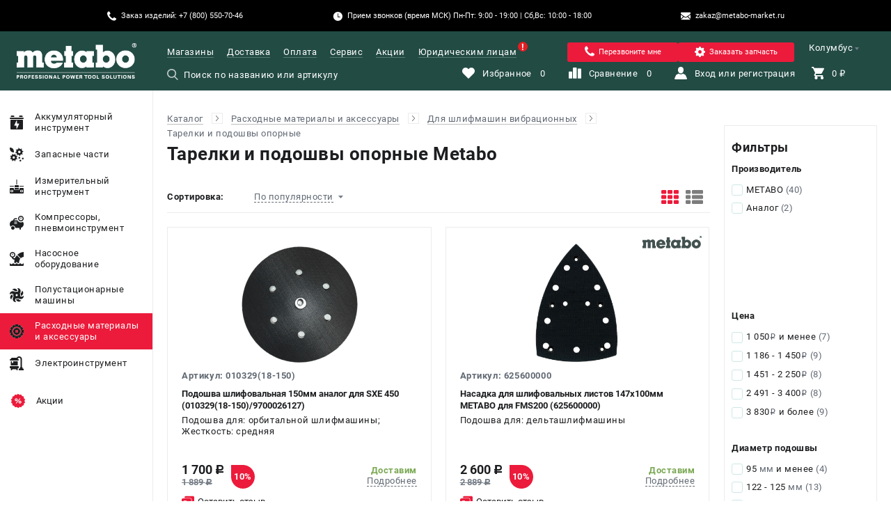

--- FILE ---
content_type: text/html; charset=UTF-8
request_url: https://metabo-market.ru/catalog/900315/
body_size: 52151
content:
<!DOCTYPE html>
<html lang="ru_RU" style="opacity: 0">
<head>
    <meta charset="UTF-8"/>
    <meta name="format-detection" content="telephone=yes"/>
    <meta name="viewport" content="user-scalable=no"/>
    <meta name="viewport" content="width=device-width, initial-scale=1, viewport-fit=cover"/>
    <meta http-equiv="X-UA-Compatible" content="IE=Edge"/>
    <link rel="shortcut icon" href="/uploads/1/c63iZPUu-wQU55Fn6OhFncMn4SArP-hw.png" type="image/x-icon">
    <meta name="apple-mobile-web-app-capable" content="yes"/>
    <link rel="preload" as="font" href="/build/fonts/Roboto-Regular.woff2?v=a3501ead32f7a442baceec54e96f9ab5" crossorigin><link rel="preload" as="font" href="/build/fonts/Roboto-Regular.woff?v=920a9d16371d0859c82d0a24b7bda6b3" crossorigin><link rel="preload" as="font" href="/build/fonts/Roboto-Medium.woff2?v=350b7bf457da6193e904dde051e2430c" crossorigin><link rel="preload" as="font" href="/build/fonts/Roboto-Medium.woff?v=1ae87273a97dec09ee922329ff3b7b63" crossorigin><link rel="preload" as="font" href="/build/fonts/Roboto-Bold.woff2?v=126562ee6b283327c63b8f5575732216" crossorigin><link rel="preload" as="font" href="/build/fonts/Roboto-Bold.woff?v=5ba23e454b419c4da52b2c3b2ddad482" crossorigin><link rel="preload" as="font" href="/build/fonts/ALSRubl.woff2?v=9e551aad430b17795ca22b76072d6a34" crossorigin><link rel="preload" as="font" href="/build/fonts/ALSRubl.woff?v=5cf38ee12b2914664f065a293489dc2a" crossorigin>    <link rel="preconnect" href="https://mc.yandex.ru/" crossorigin>
    <script type="text/javascript">
        window.dataLayer = window.dataLayer || [];
    </script>
    <meta name="csrf-param" content="_csrf">
<meta name="csrf-token" content="TJbT1WK96X2-O9vDwe8rvtcoPPs2mNqoze1jtZ6oRXsb44TiJZC7Gf9asZCliWGJuxt3mnitudi5vVXtp-wdHQ==">
    <meta name="yandex-verification" content="1b357c37fc80354f">    <meta name="description" content="Купить тарелки и подошвы опорные Metabo (Метабо) в СПБ в фирменном интернет-магазине официального дилера с доставкой по городу.">
<meta name="keywords" content="Тарелки и подошвы опорные, metabo, метабо, интернет, магазин ">
<meta name="og:title" content="Тарелки и подошвы опорные Metabo — купить в Санкт-Петербурге">
<meta name="og:description" content="Купить тарелки и подошвы опорные Metabo (Метабо) в СПБ в фирменном интернет-магазине официального дилера с доставкой по городу.">
<meta name="og:image" content="https://metabo-market.ru/uploads/categories/METABO_0163110.jpg">
<meta name="og:url" content="https://metabo-market.ru/catalog/900315/">
<link href="https://metabo-market.ru/catalog/900315/" rel="canonical">
<link href="/build/css/app.css?v=1768290453" rel="stylesheet">
<script>var markers = "{\u0022Спеццена\u0022:{\u0022color\u0022:\u0022#ffffff\u0022,\u0022background\u0022:\u0022#e31e23\u0022},\u0022Новинка\u0022:{\u0022color\u0022:\u0022#ffffff\u0022,\u0022background\u0022:\u0022#73b735\u0022}}";
var RETAIL_ROCKET = 0;
var ECOMMERCE_YANDEX = 1;
var POLICY_URL = "https:\/\/metabo-market.ru\/privacy-policy\/";
var NOTIFICATION_TYPE = "combined";
var RECAPTCHA_SITE_KEY = "6Lfp5y0qAAAAAFiJEIa09XI-A1zoCpu7i-sExl3D";
var defaultUrl = "\/catalog\/900315";
var yandex_counter_id = 54582181;
var multisearch_id = "";</script>    <link rel="stylesheet" href="/build/css/secondary.css?v=1768290453">
    <title>Тарелки и подошвы опорные Metabo — купить в Санкт-Петербурге</title>
    
<style id="theme">
    /* Fonts */
    
    

    /* Header */
        .theme-header-background {
        background-color: #224b44;
    }
                .theme-header-logotype {
        background-image: url(/uploads/1/F_LaIYzLigSyLFE-KYkIolLKciHPwSbe.png);
    }
            @media (max-width: 1250px){
        .theme-header-logotype {
            background-image: url(/uploads/1/qyePrs_MDLCjVyV9rUwM0UskcCRco7yB.png);
        }
    }
            .theme-header-color {
        color: #ffffff;
    }
            .theme-header-color .header__menu-link:hover,
    .theme-header-color .header__user-info-item:hover .header__user-info-item-text,
    .theme-header-color .header__city-value-text:hover,
    .theme-header-color .header__phone:hover {
        color: #ec1b3b;
    }
            .theme-search-color {
        color: #ffffff;
    }
            .theme-search-color {
        border-color: #ffffff;
    }
            .theme-search-color::-webkit-input-placeholder {
        color: #ffffff;
    }
    .theme-search-color::-moz-placeholder {
        color: #ffffff;
    }
    .theme-search-color:-ms-input-placeholder {
        color: #ffffff;
    }
    .theme-search-color:-moz-placeholder {
        color: #ffffff;
    }
    .theme-search-color::placeholder {
        color: #ffffff;
    }
            .theme-search-color:focus{
        border-color: #ffffff;
    }
            .theme-menu-icon-fill svg path {
        fill: #ffffff;
    }
            .header__user-info-item:hover .theme-menu-icon-fill svg path {
        fill: #ec1b3b;
    }
            .header__user-info-item_active .theme-menu-icon-fill svg path{
        fill: #ec1b3b;
    }
    .theme-menu-icon-fill.header__mobile-button-cart_added svg path {
        fill: #ec1b3b;
    }
    
    /* Footer */
        .theme-footer-column-title-color {
        color: #ffffff;
    }
            .theme-footer-column-text-color {
        color: #ffffff;
    }
            .theme-footer-column-text-color .footer__block-link:hover {
        color: #ec1b3b;
    }
            .theme-footer-email-color {
        color: #ffffff !important;
    }
    
    /* Placemark map */
        .theme-placemark-style{
        background-color: #224b44;
        box-shadow: 0 0 8px 0 #224b44;
    }
            .theme-placemark-style{
        background-image: url(/uploads/1/JrlMKIgESO36JRa16Pho6Uh7FPqrPbNK.png);
    }
            .theme-placemark-style_active{
        background-color: #ec1b3b;
        box-shadow: 0 0 8px 0 #ec1b3b;
    }
            .theme-placemark-style_active{
        background-image: url(/uploads/1/G0uIt4DE80l6l-SQh9pHjmRC-v4iXwG9.png);
    }
    
    /* Menu */
        .theme-menu-item:hover .main-menu__link-content{
        background: #c5c7c4;
    }
            .theme-menu-item.main-menu__link_active, 
    .theme-menu-item.main-menu__link_active .main-menu__link-content{
        background: #ec1b3b !important;
    }
    
    /* Buttons */
        .theme-button {
        border-color: #224b44  !important;
    }
    .theme-button,
    .theme-button .catalog-list__item-buttons-big-text {
        color: #224b44  !important;
    }
    .theme-button:hover {
        background: #224b44  !important;
    }
    .theme-button.catalog-list__item-buttons-big_added{
        background: #224b44  ;
    }
    .theme-button-no-hover:hover{
        background: transparent !important;
    }
    
        .theme-button:hover .catalog-list__item-buttons-big-text {
        color: #ffffff !important;
    }
    .theme-button.catalog-list__item-buttons-big_added .catalog-list__item-buttons-big-text {
        color: #ffffff !important;
    }
    
        .status-not-produced .theme-button {
        background: #ffffff !important;
    }
            .status-not-produced .theme-button {
        border-color: #cccccc !important;
    }
    
        .status-not-produced .theme-button .catalog-list__item-buttons-big-text,
    .status-not-produced .theme-button:hover .catalog-list__item-buttons-big-text{
        color: #cccccc !important;
    }
    
        .status-not-produced .theme-button:hover {
        background: #ffffff !important;
    }
    
        .theme-button-small {
        border-color: #ec1b3b !important;
    }
    .theme-button-small.catalog-list__item-buttons-small_heart-active,
    .theme-button-small.catalog-list__item-buttons-small_stats-active {
        background-color: #ec1b3b !important;
        border-color: #ec1b3b !important;
    }
    .theme-button-small:hover {
        background-color: #ec1b3b !important;
        border-color: #ec1b3b !important;
    }
    .theme-button-small svg path {
        fill: #ec1b3b !important;
    }
    .theme-button-small.catalog-list__item-buttons-small_heart-active svg path,
    .theme-button-small.catalog-list__item-buttons-small_stats-active svg path {
        fill: white !important;
    }
    .theme-button-small-background{
        background-color: #ec1b3b !important;
    }
            .theme-button-small:hover svg path {
        fill: white !important;
    }
    
        .status-not-produced .theme-button-small{
        background: #ffffff !important;
    }
            .status-not-produced .theme-button-small {
        border-color: #cccccc !important;
    }
    
        .status-not-produced .theme-button-small svg path{
        fill: #cccccc !important;
    }
    
        .theme-button-big {
        background: #ec1b3b !important;
        border-color: #ec1b3b !important;
    }
    .theme-button-big:active, .theme-button-big:focus{
        box-shadow: 0 2px 0 transparent !important;
    }
            .theme-button-big {
        box-shadow: 0 2px 0 #c41c36 !important;
    }
    .theme-button-big:active, .theme-button-big:focus{
        box-shadow: 0 2px 0 #c41c36 !important;
    }
            .theme-button-big {
        color: #ffffff !important;
    }
            .theme-button-big.button_add-basket, .theme-button-big.product-receipt-goods__shop-button-basket_application-account{
        border-color: #ec1b3b !important;
        background: transparent !important;
        color: #ec1b3b !important;
        box-shadow: none !important;
    }
    .theme-button-big-icon svg path{
        fill: #ec1b3b !important;
    }
            .theme-button-big.basket-sidebar__button_grey{
        background: #cccccc !important;
    }
            .theme-button-big.basket-sidebar__button_grey{
        box-shadow: 0 2px 0 #cccccc !important;
    }
            .theme-view-type-icon svg path {
        fill: #ec1b3b;
    }
            .theme-fileter-slider .ui-slider-range,
    .theme-fileter-slider .ui-slider-handle {
        background: #ec1b3b;
    }
            #nprogress .bar {
        background: #ec1b3b !important;
    }
    #nprogress .peg {
        box-shadow: 0 0 10px #ec1b3b, 0 0 5px #ec1b3b !important;
    }
    #nprogress .spinner-icon {
        border-color: #ec1b3b !important;
    }
            .theme-icon-fill svg path.color{
        fill: #ec1b3b !important;
    }
    
        .main-promo__slider-navigation-item,
    .main-promo__slider-navigation-elem{
        border-color: #224b44;
    }
            .main-promo__slider-navigation-item:hover,
    .main-promo__slider-navigation-elem:hover{
        border-color: #ec1b3b;
    }
            .main-promo__slider-navigation-item.main-promo__slider-navigation-item_active,
    .main-promo__slider-navigation-elem.main-promo__slider-navigation-item_active{
        border-color: #224b44;
        background-color: #224b44;
    }
            .theme-basket-step .basket-breadcrumbs__item-number{
        background: #224b44;
    }
            .theme-basket-step .basket-breadcrumbs__item-number{
        color: #ffffff;
    }
            .theme-basket-step.basket-breadcrumbs__item_active .basket-breadcrumbs__item-number{
        background: #ec1b3b !important;
    }
    .theme-basket-step-aside .basket-sidebar__progressbar-item_active .basket-sidebar__progressbar-item-circle{
        border-color: #ec1b3b  !important;
    }
    .theme-basket-step-aside .basket-sidebar__progressbar-item_active .basket-sidebar__progressbar-item-circle:before{
        background: #ec1b3b  !important;
    }
            .theme-reviews-icon svg path{
        fill: #ec1b3b;
    }
            .type-1 .theme-main-menu-icon-fill svg path,
    .type-1 .theme-main-menu-icon-fill .white{
        fill: #ec1b3b !important;
    }
            .theme-product-card-sale svg path{
        fill: #ec1b3b !important;
    }
            .theme-product-guarantee-icon svg path.bg{
        fill: #ec1b3b !important;
    }
            .theme-product-page-sale{
        background: #ec1b3b;
    }
    
        .theme-error-color-text{
        color: #ec1b3b !important;
    }
    .theme-error-color-background {
        background-color: #ec1b3b !important;
    }
            .theme-error-color-text-shadow {
        text-shadow: 0 0 4rem #c31d36 !important;
    }
            .theme-error-color-border-link{
        border-color: #c31d36 !important;
    }
                .theme-rating-icon-fill .catalog-list__item-rating-item_active svg path,
    .theme-rating-icon-fill .catalog-list__item-rating-item_hover svg path,
    .theme-rating-icon-fill .product-print__rating-item_active svg path{
        fill: #f1c232;
    }
            .theme-button-small-delete, .theme-button-small-delete:hover{
        background: #ec1b3b;
        border-color: #ec1b3b;
    }
            .theme-menu-hover.main-menu__extra-link_active.type-1{
        background: #ec1b3b !important;
    }
            .theme-menu-link-mobile-border{
        border-color: #ec1b3b;
    }
            .theme-button-mobile-big{
        background-color: #eaeaea;
    }
            .theme-button-mobile-small{
        background-color: #224b44;
    }
            .theme-print-button-background{
        background: #224b44;
    }
            .theme-warehouse-color{
        color: #359e00 !important;
    }
            .ui-header-contacts-background{
        background-color: #000000;
    }
            .ui-header-contacts-button{
        background-color: #ec1b3b;
    }
            
    /* Цвет иконки */
    
    /* Цвет ховера для иконки */
    
    /* Цвет текста инпута */
    
    /* Цвет ховера для инпута */
    
    /* Цвет лоадера в поиске */
        
    /* Бонусы */

    /* Цвет иконки бонусов */
        .theme-bonus-icon-color svg path{
        fill: #ec1b3b;
    }
    
    /* Цвет подложки бонусов */
        .theme-bonus-background-color{
        background-color: #ededed;
    }
    
    /* Цвет текста бонусов */
        .theme-bonus-text-color{
        color: #224b44;
    }

    .theme-bonus-text-color a, 
    .theme-bonus-text-color span{
        border-color: #224b44;
    }
    
    /* Форма индивидуального предложения в товаре */
        .product-individual-offer-background-color {
        background-color:  !important;
    }

    .product-individual-offer-main-color {
        color:  !important;
    }

    .product-individual-offer-text-color {
        color:  !important;
    }
    
    /* Модалка вход, регистрация */

    /* Цвет бордера табов (вход, регистрация) */
    
    /* Цвет кнопок (вход, регистрация) */
    
    /* Цвет ховера кнопок (вход, регистрация) */
    
    /* Цвет бордера инпутов (вход, регистрация) */
    
    /* Цвет фона радио кнопок (вход, регистрация) */
    
    /* Цвет фона чекбоксов (вход, регистрация) */
    
    /* Цвет процентов - Блок для новых цен после регистрации */
        .theme-label-sale-icon-fill svg .percent {
        fill: #ec1b3b;
    }

    .theme-label-sale-icon-fill svg .border {
        stroke: #ec1b3b;
    }
    
    /* Цвет бордера - Блок для новых цен после регистрации */
    
    /* Цвет маркера Подарок */
    .theme-label-gift {
        background:  !important;
        color:  !important;
    }

    /* Цвет маркера Бесплатая доставка */
    .theme-label-delivery {
        background-color:  !important;
        color:  !important;
    }

    .theme-label-delivery svg {
        margin-right: 0.5rem;
    }

    .theme-label-delivery svg path {
        fill:  !important;
    }

    /* Main цвета взятые от кнопок */
    .theme-border-color {
        border-color: #224b44  !important;
    }

    .theme-background-color {
        background-color: #224b44  !important;
    }
    .theme-login-font-color{
        color: #ffffff !important;
    }
    .theme-menu-icon-fill.theme-login-icon-color svg path{
        fill: #ffffff ;
    }
</style>    <script src="https://www.google.com/recaptcha/api.js?render=6Lfp5y0qAAAAAFiJEIa09XI-A1zoCpu7i-sExl3D"></script>
</head>
<body>    <div class="header-contacts ui-header-contacts-background">
    <div class="header-contacts__holder">
        <!-- скрыто -->
        
        <div class="header-contacts__block js-goal" data-goals='{"gtag": {"name": "phone", "event": "click"}, "ym": {"name": "click_phone"}}'>
            <div class="header-contacts__block-icon header-contacts__block-icon_phone"></div>
            <div class="header-contacts__block-text">
                Заказ изделий: +7 (800) 550-70-46            </div>
        </div>
        <div class="header-contacts__block">
            <div class="header-contacts__block-icon header-contacts__block-icon_time"></div>
            <div class="header-contacts__block-text">Прием звонков (время МСК) Пн-Пт:  9:00 - 19:00 | Cб,Вс: 10:00 - 18:00 </div>
        </div>
        <a href="mailto:zakaz@metabo-market.ru" class="header-contacts__block js-goal js-checking-goals" data-goals='{"gtag": {"name": "mail", "event": "click"}, "ym": {"name": "click_mail"}}' data-goal="click_mail">
            <div class="header-contacts__block-icon header-contacts__block-icon_email"></div>
            <div class="header-contacts__block-text">zakaz@metabo-market.ru</div>
        </a>
        

    </div>
</div>
<header class="header theme-header-background theme-header-color">
    <div class="header__mobile">
        <div class="header__mobile-button-menu theme-menu-icon-fill">
            <svg class="menu" width="20" height="19" viewBox="0 0 20 19" version="1.1" xmlns="http://www.w3.org/2000/svg" xmlns:xlink="http://www.w3.org/1999/xlink">
                <g transform="translate(-4159 -108)">
                    <g>
                        <g>
                            <path fill="#757D87" transform="translate(4159 108)" d="M 1.65094 3.4768C 0.707547 3.4768 0 2.74227 0 1.76289C 0 0.783505 0.707547 0 1.65094 0L 18.3019 0C 19.2453 0 20 0.783505 20 1.76289C 20 2.74227 19.2453 3.4768 18.3019 3.4768L 1.65094 3.4768Z"/>
                        </g>
                        <g>
                            <path fill="#757D87" transform="translate(4159 115.737)" d="M 18.3019 0C 19.2453 0 20 0.783505 20 1.76289C 20 2.74227 19.2453 3.4768 18.3019 3.4768L 1.65094 3.4768C 0.707547 3.4768 0 2.74227 0 1.76289C 0 0.783505 0.707547 0 1.65094 0L 18.3019 0Z"/>
                        </g>
                        <g>
                            <path fill="#757D87" transform="translate(4159 123.523)" d="M 18.3019 0C 19.2453 0 20 0.734536 20 1.71392C 20 2.6933 19.2453 3.4768 18.3019 3.4768L 1.65094 3.4768C 0.707547 3.4768 0 2.6933 0 1.71392C 0 0.734536 0.707547 0 1.65094 0L 18.3019 0Z"/>
                        </g>
                    </g>
                </g>
            </svg>

            <svg class="close" width="18" height="18" viewBox="0 0 18 18" version="1.1" xmlns="http://www.w3.org/2000/svg" xmlns:xlink="http://www.w3.org/1999/xlink">
                <g transform="translate(-8825 -109)">
                    <g>
                        <g>
                            <path fill="#757D87" transform="matrix(0.707107 -0.707107 0.707107 0.707107 8825.7 123.58)" d="M 1.65094 3.4768C 0.707547 3.4768 0 2.74227 0 1.76289C 0 0.783505 0.707547 0 1.65094 0L 18.3019 0C 19.2453 0 20 0.783505 20 1.76289C 20 2.74227 19.2453 3.4768 18.3019 3.4768L 1.65094 3.4768Z"/>
                        </g>
                        <g>
                            <path fill="#757D87" transform="matrix(-0.707107 -0.707107 0.707107 -0.707107 8839.84 126.039)" d="M 18.3019 0C 19.2453 0 20 0.734536 20 1.71392C 20 2.6933 19.2453 3.4768 18.3019 3.4768L 1.65094 3.4768C 0.707547 3.4768 0 2.6933 0 1.71392C 0 0.734536 0.707547 0 1.65094 0L 18.3019 0Z"/>
                        </g>
                    </g>
                </g>
            </svg>
        </div>

        <a href="/" class="header__mobile-logotype theme-header-logotype"></a>

        <div class="header__mobile-button-phone theme-menu-icon-fill" >
            <a class="header__mobile-button-phone-link js-checking-goals js-modal-window-open" data-goal="click_phone"
            data-modal=".js-modal-window-phones-application"></a>
            <svg width="44" height="44" viewBox="0 0 44 44" fill="none" xmlns="http://www.w3.org/2000/svg">
                <path d="M33.4206 29.0794C31.9845 27.6615 30.1915 27.6615 28.7646 29.0794C27.676 30.1587 26.5874 31.2382 25.5171 32.3358C25.2243 32.6379 24.9775 32.7019 24.6206 32.5006C23.9162 32.1165 23.1662 31.8054 22.4893 31.3845C19.3333 29.3995 16.6897 26.8473 14.3479 23.975C13.1861 22.548 12.1524 21.0203 11.4298 19.3006C11.2834 18.953 11.3109 18.7243 11.5944 18.4407C12.683 17.3887 13.7441 16.3093 14.8144 15.2299C16.3055 13.7297 16.3055 11.9734 14.8053 10.464C13.9545 9.60413 13.1038 8.76254 12.2531 7.90267C11.3749 7.02449 10.5059 6.13717 9.61856 5.26815C8.18237 3.86857 6.38944 3.86857 4.96243 5.2773C3.8647 6.35672 2.81272 7.46357 1.69672 8.5247C0.663043 9.5035 0.141629 10.7018 0.0318577 12.1014C-0.141947 14.3792 0.416057 16.5289 1.20275 18.6237C2.81272 22.9596 5.26429 26.8107 8.23726 30.3417C12.2531 35.1168 17.0464 38.8947 22.6538 41.6207C25.1786 42.8465 27.7948 43.7888 30.6398 43.9443C32.5974 44.0541 34.2989 43.56 35.6618 42.0323C36.5948 40.9895 37.6468 40.0382 38.6349 39.0412C40.0983 37.5593 40.1075 35.7663 38.6531 34.3026C36.9151 32.5554 35.1679 30.8174 33.4206 29.0794Z" fill="white"/>
                <path d="M31.6743 21.7903L35.0498 21.214C34.5192 18.113 33.0556 15.3047 30.8327 13.0726C28.4818 10.7217 25.5088 9.23979 22.234 8.78241L21.7583 12.1762C24.2922 12.5329 26.5974 13.6764 28.4178 15.4968C30.1375 17.2165 31.2627 19.3936 31.6743 21.7903Z" fill="white"/>
                <path d="M36.9437 7.11685C33.0468 3.21996 28.1163 0.759251 22.6734 0L22.1978 3.39376C26.8996 4.0524 31.1624 6.18378 34.5287 9.54096C37.7212 12.7335 39.8161 16.7676 40.5753 21.2042L43.9508 20.6279C43.0635 15.4869 40.6393 10.8216 36.9437 7.11685Z" fill="white"/>
            </svg>
        </div>

        <div class="header__mobile-button-email theme-menu-icon-fill js-checking-goals" data-goal="click_mail">
            <a href="mailto:zakaz@metabo-market.ru" class="header__mobile-button-email-link theme-menu-icon-fill js-goal" data-goals='{"gtag": {"name": "mail", "event": "click"}, "ym": {"name": "click_mail"}}' itemprop="email"></a>
            <svg width="49" height="43" viewBox="0 0 49 43" fill="none" xmlns="http://www.w3.org/2000/svg">
                <path d="M44.6246 40.6465C45.7256 40.6465 46.6797 40.2824 47.4925 39.5686L33.6082 25.7627L32.6484 26.4507C31.6108 27.2104 30.7662 27.8038 30.1177 28.2281C29.4721 28.6581 28.6102 29.0909 27.5351 29.5353C26.5859 29.9519 25.5633 30.178 24.5259 30.2003H24.4712C23.5431 30.2003 22.54 29.9796 21.4649 29.5353C20.564 29.1817 19.6984 28.745 18.8794 28.2309C18.0225 27.6568 17.1797 27.0623 16.3516 26.4479L15.3918 25.7599L1.50747 39.5686C2.31741 40.2853 3.27435 40.6465 4.37541 40.6465H44.6246ZM2.76129 17.0681C1.74435 16.3975 0.81658 15.602 0 14.7003L0 35.7072L12.2356 23.5382C9.78559 21.8383 6.63518 19.6854 2.76129 17.0681ZM46.2646 17.0681C42.5406 19.5736 39.3758 21.7322 36.7702 23.5439L49 35.7101V14.7003C48.1873 15.5961 47.2689 16.3911 46.2646 17.0681Z" fill="white"/>
                <path d="M44.6246 2.35354H4.37541C2.97171 2.35354 1.89371 2.82654 1.13565 3.76967C0.380471 4.70994 0 5.89101 0 7.30427C0 8.44521 0.501529 9.68361 1.50459 11.0166C2.50765 12.3496 3.57412 13.3959 4.704 14.1556C5.32371 14.5913 7.19147 15.8842 10.3102 18.0313C12.7017 19.6806 15.0893 21.3357 17.4728 22.9964L17.8821 23.2831L18.6373 23.8277C19.2282 24.252 19.7211 24.596 20.1131 24.8597C20.5051 25.1235 20.9778 25.4159 21.5341 25.7427C22.0904 26.0695 22.6149 26.316 23.1078 26.4765C23.5978 26.6399 24.0561 26.7202 24.4741 26.7202H24.5288C24.9468 26.7202 25.4022 26.6399 25.8951 26.4765C26.3879 26.3131 26.9125 26.0695 27.4688 25.7427C28.0251 25.4159 28.4978 25.1206 28.8898 24.8597C29.2818 24.596 29.7747 24.252 30.3685 23.8277C30.7545 23.549 31.1417 23.2719 31.5301 22.9964L34.2971 21.0843L44.3277 14.1556C45.6356 13.2537 46.7659 12.1208 47.6626 10.8131C48.5561 9.50587 49 8.13847 49 6.70514C49 5.50974 48.5676 4.48634 47.7029 3.63207C47.3038 3.22248 46.8251 2.89791 46.2959 2.67812C45.7667 2.45832 45.1981 2.34789 44.6246 2.35354Z" fill="white"/>
            </svg>
        </div>

        <div class="header__mobile-button-search theme-menu-icon-fill ">
            <input type="text" class="header__mobile-button-search-input">
            <svg width="19" height="20" viewBox="0 0 19 20" version="1.1" xmlns="http://www.w3.org/2000/svg" xmlns:xlink="http://www.w3.org/1999/xlink">
                <g transform="translate(-4383 -108)">
                    <g>
                        <path fill="#757D87" transform="translate(4383 108)" fill-rule="evenodd" d="M 14.0273 12.8248L 18.7109 17.6107C 19.1074 18.0156 19.0942 18.6612 18.6826 19.0505C 18.4888 19.2337 18.2334 19.3345 17.9644 19.3345C 17.6797 19.3345 17.4146 19.2236 17.2173 19.0223L 12.498 14.2C 11.1577 15.1252 9.59033 15.6126 7.9458 15.6126C 3.56445 15.6126 0 12.1106 0 7.80631C 0 3.50198 3.56445 0 7.9458 0C 12.3271 0 15.8916 3.50198 15.8916 7.80631C 15.8916 9.64861 15.2314 11.4183 14.0273 12.8248ZM 13.8184 7.80631C 13.8184 4.62473 11.1841 2.03643 7.9458 2.03643C 4.70752 2.03643 2.07275 4.62473 2.07275 7.80631C 2.07275 10.9879 4.70752 13.5762 7.9458 13.5762C 11.1841 13.5762 13.8184 10.9879 13.8184 7.80631Z"/>
                    </g>
                </g>
            </svg>
        </div>

        <a href="/cart/" class="header__mobile-button-cart theme-menu-icon-fill js-checking-goals" data-goal="targetCart">
            <svg width="21" height="21" viewBox="0 0 21 21" version="1.1" xmlns="http://www.w3.org/2000/svg" xmlns:xlink="http://www.w3.org/1999/xlink">
                <g transform="translate(-4417 -107)">
                    <g>
                        <path fill="#757D87" transform="translate(4417 107)" fill-rule="evenodd" d="M 0 0L 0 2.13333L 2.1001 2.13333L 5.87988 10.24L 4.41016 12.8C 4.30518 13.12 4.2002 13.5467 4.2002 13.8667C 4.2002 15.04 5.14502 16 6.2998 16L 7.5 16C 6.125 16 5 17.125 5 18.5C 5 19.875 6.125 21 7.5 21C 8.875 21 10 19.875 10 18.5C 10 17.125 8.875 16 7.5 16L 17.5 16C 16.125 16 15 17.125 15 18.5C 15 19.875 16.125 21 17.5 21C 18.875 21 20 19.875 20 18.5C 20 17.125 18.875 16 17.5 16L 18.8999 16L 18.8999 13.8667L 6.72021 13.8667C 6.61523 13.8667 6.50977 13.76 6.50977 13.6533L 6.50977 13.5466L 7.45508 11.7333L 15.2251 11.7333C 16.0649 11.7333 16.6948 11.3066 17.0098 10.6666L 20.79 3.73333C 21 3.52 21 3.41333 21 3.2C 21 2.56 20.5801 2.13333 19.9502 2.13333L 4.41016 2.13333L 3.46484 0L 0 0Z"/>
                    </g>
                </g>
            </svg>
        </a>

        <div class="header__mobile-head header__mobile-modal-window-review-head">
            <div class="header__mobile-filters-head-button"></div>
            <div class="header__mobile-filters-head-text">Назад</div>
        </div>

        <div class="header__mobile-head header__mobile-modal-window-rent-head">
            <div class="header__mobile-filters-head-button"></div>
            <div class="header__mobile-filters-head-text">Назад</div>
        </div>

        <div class="header__mobile-head header__mobile-filters-head">
            <div class="header__mobile-filters-head-button"></div>
            <div class="header__mobile-filters-head-text">Назад</div>
        </div>

        <div class="header__mobile-head header__mobile-sorting-head">
            <div class="header__mobile-filters-head-button"></div>
            <div class="header__mobile-filters-head-text">Назад</div>
        </div>

        <div class="header__mobile-head header__mobile-category-search-head">
            <div class="header__mobile-filters-head-button"></div>
            <div class="header__mobile-filters-head-text">Назад</div>
        </div>

        <div class="header__mobile-head header__mobile-delivery-head">
            <div class="header__mobile-filters-head-button"></div>
            <div class="header__mobile-filters-head-text">Назад</div>
        </div>

        <div class="header__mobile-head header__mobile-category-stocks-head">
            <div class="header__mobile-filters-head-button"></div>
            <div class="header__mobile-filters-head-text">Назад</div>
        </div>

        <div class="header__mobile-head header__mobile-list-shops-stocks-head">
            <div class="header__mobile-filters-head-button"></div>
            <div class="header__mobile-filters-head-text">Назад</div>
        </div>

        <div class="header__mobile-head header__mobile-profile-head">
            <div class="header__mobile-filters-head-button"></div>
            <div class="header__mobile-filters-head-text">Назад</div>
        </div>

        <div class="header__mobile-head header__mobile-product-expendable-material">
            <div class="header__mobile-filters-head-button"></div>
            <div class="header__mobile-filters-head-text">Назад</div>
        </div>

        <div class="header__mobile-head header__mobile-aplication-account-head js-close-modal-window-aplication-account">
            <div class="header__mobile-filters-head-button"></div>
            <div class="header__mobile-filters-head-text">Назад</div>
        </div>

        <div class="header__mobile-head header__mobile-questionnaire js-close-modal-window-questionnaire">
            <div class="header__mobile-filters-head-button"></div>
            <div class="header__mobile-filters-head-text">Назад</div>
        </div>
    </div>

    
<form class="header__search header__search_standart" action="#">
    <div class="header__search-icon">
        <svg width="15" height="15" viewBox="0 0 15 15" version="1.1" xmlns="http://www.w3.org/2000/svg" xmlns:xlink="http://www.w3.org/1999/xlink">
            <g id="Canvas" transform="translate(-846 -151)">
                <g id="Shape">
                    <use xlink:href="#path0_fill" transform="translate(846 151)"/>
                </g>
            </g>
            <defs>
                <path id="path0_fill" class="theme-search-color-fill" fill-rule="evenodd" d="M 10.8761 9.94368L 14.5077 13.6545C 14.8149 13.9684 14.8047 14.4689 14.4855 14.7708C 14.3352 14.9129 14.1372 14.9911 13.9286 14.9911C 13.7081 14.9911 13.5024 14.905 13.3495 14.7489L 9.69025 11.01C 8.65125 11.7274 7.43597 12.1053 6.16071 12.1053C 2.76373 12.1053 0 9.39 0 6.05263C 0 2.71526 2.76373 0 6.16071 0C 9.55768 0 12.3214 2.71526 12.3214 6.05263C 12.3214 7.48105 11.8098 8.85316 10.8761 9.94368ZM 10.7142 6.05263C 10.7142 3.58578 8.67157 1.57895 6.16071 1.57895C 3.64978 1.57895 1.60712 3.58578 1.60712 6.05263C 1.60712 8.51947 3.64978 10.5263 6.16071 10.5263C 8.67157 10.5263 10.7142 8.51947 10.7142 6.05263Z"/>
            </defs>
        </svg>
    </div>
    <input class="header__search-input theme-search-color-text" type="text" placeholder="Поиск по названию или артикулу" data-role="search-input" tabindex="1" >
    <div class="header__search-close-button"></div>
    <div class="header__search-results">
        
    </div>
</form>
    <div class="header__info">
    <div class="header__city js-button-select-city-open">
        <div class="header__city-value">
            <div class="header__city-value-icon"></div>
            <div class="header__city-value-text">Колумбус</div>
        </div>
        <div class="header__city-select">
            <div class="header__city-select-name">Ваш город — Колумбус?</div>
            <div id="accept-city-button" class="header__city-select-button header_city-select-button_margin-right button button_red button_3d-red">
                Да
            </div>
            <div class="header__city-select-button button button_blue button_3d-blue button_dashed js-button-select-city-open">
                <div>Выбрать <span class="header__city-select-mobile">другой</span> город</div>
            </div>
        </div>
    </div>
    <!-- <a href="tel:+7 (800) 550-70-46" class="header__phone js-goal js-checking-goals" data-goals='{"gtag": {"name": "phone", "event": "click"}, "ym": {"name": "click_phone"}}' data-goal="click_phone">
        <div class="header__phone-icon mobile-display-iblock"></div>
        <div class="header__phone-text">+7 (800) 550-70-46</div>
    </a> -->
</div>

    <div class="header__holder no-touchmove">
        <div class="header__scroll">
            <a href="/" class="header__logotype theme-header-background theme-header-logotype"></a>

            <div class="header__menu">
    <a class="header__menu-link" href="/shops/">Магазины</a><a class="header__menu-link" href="/delivery/">Доставка</a><a class="header__menu-link" href="/oplata/">Оплата</a><a class="header__menu-link" href="/service/">Сервис</a><a class="header__menu-link" href="/actions/">Акции</a><a class="header__menu-link header__menu-link_attention" href="/yuridicheskim-litsam/">Юридическим лицам<div class="header__menu-link-attention"></div></a>
        <div style="display:flex; gap:2rem; margin-left:4rem">
            <div class="header-contacts__button header-contacts__button_phone ui-header-contacts-button js-modal-window-open js-checking-goals" data-goal="form_callback"  data-modal=".js-modal-window-call-me-back">Перезвоните мне</div>
            
            <div class="header-contacts__button header-contacts__button_parts ui-header-contacts-button js-modal-window-open js-checking-goals" data-goal="form_parts"  data-modal=".js-modal-window-spare-parts-application">Заказать запчасть</div>
        </div>
</div>

            <div class="header__user-info">
    <a href="/service/" class="header__user-info-item mobile-display-block theme-header-background">
        <div class="header__user-info-item-icon theme-menu-icon-fill" style="background-image: url(/static/ic_sevices.svg)">
            <svg width="20" height="20" viewBox="0 0 20 20" fill="none" xmlns="http://www.w3.org/2000/svg">
                <path d="M19.6685 11.0823L19.3601 10.6693C19.0268 10.2194 19.0185 9.60995 19.3476 9.15187L19.6476 8.7347C20.106 8.09666 19.8935 7.20913 19.1893 6.83695L18.731 6.59564C18.231 6.33388 17.956 5.78582 18.0518 5.23367L18.1393 4.73061C18.2726 3.96169 17.6851 3.25003 16.8893 3.21731L16.3685 3.19686C15.8018 3.17232 15.3101 2.79605 15.1518 2.26026L15.006 1.76946C14.7851 1.0169 13.9435 0.628357 13.2101 0.939195L12.731 1.1396C12.2101 1.36046 11.6018 1.22958 11.2226 0.812406L10.8768 0.432038C10.3476 -0.14874 9.41848 -0.14465 8.89348 0.448397L8.55182 0.832855C8.17682 1.25412 7.57265 1.39318 7.04765 1.1805L6.56431 0.984185C5.82681 0.685616 4.99348 1.09052 4.78098 1.84308L4.64348 2.33797C4.49348 2.87785 4.01015 3.2623 3.44348 3.29093L2.92265 3.31956C2.12681 3.36455 1.55181 4.08439 1.69765 4.85331L1.79348 5.35637C1.89765 5.90443 1.63098 6.45658 1.13515 6.72652L0.680981 6.976C-0.014852 7.35637 -0.214852 8.24799 0.255981 8.87784L0.564315 9.29093C0.897648 9.74083 0.905981 10.3502 0.576815 10.8083L0.276815 11.2255C-0.181519 11.8635 0.0309813 12.7511 0.735148 13.1232L1.19348 13.3646C1.69348 13.6263 1.96848 14.1744 1.87265 14.7265L1.78515 15.2296C1.65181 15.9985 2.23931 16.7102 3.03515 16.7429L3.55598 16.7633C4.12265 16.7879 4.61431 17.1641 4.77265 17.6999L4.91848 18.1907C5.13931 18.9433 5.98098 19.3318 6.71431 19.021L7.19348 18.8206C7.71431 18.5997 8.32265 18.7306 8.70181 19.1478L9.04765 19.5282C9.58098 20.1089 10.5101 20.1048 11.031 19.5118L11.3726 19.1273C11.7476 18.7061 12.3518 18.567 12.8768 18.7797L13.3601 18.976C14.0976 19.2746 14.931 18.8697 15.1435 18.1171L15.281 17.6222C15.431 17.0823 15.9143 16.6979 16.481 16.6693L17.0018 16.6406C17.7976 16.5956 18.3726 15.8758 18.2268 15.1069L18.131 14.6038C18.0268 14.0558 18.2935 13.5036 18.7893 13.2337L19.2435 12.9842C19.9393 12.6079 20.1393 11.7163 19.6685 11.0823Z" fill="#757D87"/>
                <path d="M14.8225 7.11212L13.1785 8.75616L11.7403 8.24241L11.2266 6.80432L12.8707 5.16027C11.792 4.79942 10.5543 5.04777 9.69538 5.90672C8.85232 6.74978 8.59758 7.95768 8.92956 9.02198C8.88485 9.05718 8.84153 9.09508 8.80028 9.13633L5.4238 12.5128C4.85873 13.0778 4.85873 13.9939 5.4238 14.559C5.98887 15.1241 6.90502 15.1241 7.47008 14.559L10.8466 11.1825C10.8878 11.1413 10.9256 11.098 10.9609 11.0533C12.0252 11.3852 13.233 11.1305 14.0761 10.2874C14.935 9.42846 15.1834 8.1908 14.8225 7.11212Z" fill="#26282B"/>
            </svg>
        </div>
        <div class="header__user-info-item-text">Сервис</div>
    </a>

    <a href="/shops/" class="header__user-info-item mobile-display-block theme-header-background">
        <div class="header__user-info-item-icon theme-menu-icon-fill">
            <svg width="20" height="18" viewBox="0 0 20 18" version="1.1" xmlns="http://www.w3.org/2000/svg" xmlns:xlink="http://www.w3.org/1999/xlink">
                <g transform="translate(-4580 -595)">
                    <g>
                        <g>
                            <path fill="#757D87" transform="translate(4580 595.022)" fill-rule="evenodd" d="M 18.8892 0L 1.11133 0L 1.11133 2.24451L 18.8892 2.24451L 18.8892 0ZM 20 11.2225L 20 8.97803L 18.8887 3.36676L 1.11133 3.36676L 0 8.97803L 0 11.2225L 1.11133 11.2225L 1.11133 17.956L 12.2222 17.956L 12.2222 11.2225L 16.6665 11.2225L 16.6665 17.956L 18.8887 17.956L 18.8887 11.2225L 20 11.2225ZM 3.3335 15.7115L 10 15.7115L 10 11.2225L 3.3335 11.2225L 3.3335 15.7115Z"/>
                        </g>
                    </g>
                </g>
            </svg>
        </div>
        <div class="header__user-info-item-text">Магазины</div>
    </a>

    <a href="/favorites/" id="favorites-layout" class="header__user-info-item  theme-header-background">
        <div class="header__user-info-item-icon theme-menu-icon-fill">
            <svg width="16" height="14" viewBox="0 0 16 14" version="1.1" xmlns="http://www.w3.org/2000/svg" xmlns:xlink="http://www.w3.org/1999/xlink">
                <g>
                    <g>
                        <path fill="#757D87" id="path0_fill" d="M 16 4.36437C 16 1.95396 14.0655 0 11.6792 0C 10.121 0 8.76017 0.835901 7.99995 2.08513C 7.23983 0.835901 5.87843 0 4.32026 0C 1.93395 0 0 1.95396 0 4.36437C 0 5.67671 0.575712 6.85079 1.48307 7.65031L 7.60567 13.835C 7.71023 13.9407 7.85204 14 7.99995 14C 8.14787 14 8.28967 13.9407 8.39424 13.835L 14.5168 7.65031C 15.4242 6.85079 16 5.67671 16 4.36437Z"/>
                    </g>
                </g>
            </svg>
        </div>
        <div class="header__user-info-item-text"><span>Избранное</span>
            <div class="brackets">(</div>
            <span class="count">0</span>
            <div class="brackets">)</div>
        </div>
    </a>

    <a href="/comparison/" id="comparison-layout" class="header__user-info-item  theme-header-background">
        <div class="header__user-info-item-icon theme-menu-icon-fill">
            <svg width="17" height="15" viewBox="0 0 17 15" version="1.1" xmlns="http://www.w3.org/2000/svg" xmlns:xlink="http://www.w3.org/1999/xlink">
                <g transform="translate(-1629 -151)">
                    <g>
                        <g>
                            <path fill="#757D87" transform="translate(1641.22 152.396)" d="M 4.7522 12.8569L 4.7522 0.676806C 4.7522 0.302917 4.44829 0 4.07345 0L 0.678746 0C 0.303771 0 0 0.302917 0 0.676806L 0 12.8569C 0 13.231 0.303771 13.5337 0.678746 13.5337L 4.07331 13.5337C 4.44829 13.5337 4.7522 13.231 4.7522 12.8569Z"/>
                        </g>
                        <g>
                            <path fill="#757D87" transform="translate(1634.77 151.043)" d="M 0.679025 14.8871L 4.41303 14.8871C 4.78801 14.8871 5.09192 14.5843 5.09192 14.2103L 5.09192 0.676667C 5.09192 0.302778 4.78801 0 4.41303 0L 0.679025 0C 0.30391 0 0 0.302778 0 0.676667L 0 14.2103C 0 14.5843 0.30377 14.8871 0.679025 14.8871Z"/>
                        </g>
                        <g>
                            <path fill="#757D87" transform="translate(1629 156.456)" d="M 0.678885 0C 0.30377 0 0 0.302778 0 0.676667L 0 8.79681C 0 9.17083 0.30377 9.47361 0.678885 9.47361L 4.07345 9.47361C 4.44857 9.47361 4.75234 9.17083 4.75234 8.79681L 4.75234 0.676667C 4.75234 0.302778 4.44857 0 4.07345 0L 0.678885 0Z"/>
                        </g>
                    </g>
                </g>
            </svg>
        </div>
        <div class="header__user-info-item-text"><span>Сравнение</span>
            <div class="brackets">(</div>
            <span class="count">0</span>
            <div class="brackets">)</div>
        </div>
    </a>

    <a href="/actions/" class="header__user-info-item mobile-display-block theme-header-background">
        <div class="header__user-info-item-icon theme-menu-icon-fill">
            <svg width="20" height="20" viewBox="0 0 20 20" version="1.1" xmlns="http://www.w3.org/2000/svg" xmlns:xlink="http://www.w3.org/1999/xlink">
                <g transform="translate(-4579 -654)">
                    <g>
                        <g>
                            <path fill="#757D87" transform="translate(4585.45 661.45)" d="M 0.85 1.66871C 1.31944 1.66871 1.7 1.29516 1.7 0.834356C 1.7 0.373554 1.31944 0 0.85 0C 0.380558 0 0 0.373554 0 0.834356C 0 1.29516 0.380558 1.66871 0.85 1.66871Z"/>
                        </g>
                        <g>
                            <path fill="#757D87" transform="translate(4590.85 664.837)" d="M 0.85 1.66871C 1.31944 1.66871 1.7 1.29516 1.7 0.834356C 1.7 0.373554 1.31944 0 0.85 0C 0.380558 0 0 0.373554 0 0.834356C 0 1.29516 0.380558 1.66871 0.85 1.66871Z"/>
                        </g>
                        <g>
                            <path fill="#757D87" transform="translate(4579.04 654)" fill-rule="evenodd" d="M 19.3604 10.6693L 19.6685 11.0823C 20.1392 11.7163 19.9395 12.6079 19.2437 12.9842L 18.7896 13.2336C 18.2935 13.5036 18.0269 14.0558 18.1309 14.6038L 18.2271 15.1069C 18.3726 15.8758 17.7979 16.5956 17.002 16.6406L 16.481 16.6693C 15.9146 16.6979 15.4312 17.0823 15.2808 17.6222L 15.1436 18.1171C 14.9312 18.8697 14.0977 19.2746 13.3604 18.976L 12.877 18.7797C 12.3521 18.567 11.7476 18.7061 11.3726 19.1273L 11.0308 19.5118C 10.5103 20.1049 9.58105 20.1089 9.04785 19.5281L 8.70166 19.1478C 8.32275 18.7306 7.71436 18.5997 7.19336 18.8206L 6.71436 19.021C 5.98096 19.3318 5.13916 18.9433 4.91846 18.1907L 4.77246 17.7C 4.61426 17.1641 4.12256 16.7878 3.55615 16.7633L 3.03516 16.7429C 2.23926 16.7101 1.65186 15.9985 1.78516 15.2296L 1.87256 14.7265C 1.96826 14.1744 1.69336 13.6263 1.19336 13.3646L 0.735352 13.1232C 0.0307617 12.751 -0.181641 11.8635 0.276855 11.2255L 0.57666 10.8083C 0.905762 10.3502 0.897461 9.74084 0.564453 9.29095L 0.255859 8.87787C -0.214844 8.24799 -0.0146484 7.35638 0.681152 6.97601L 1.13525 6.7265C 1.63086 6.4566 1.89746 5.90442 1.79346 5.35638L 1.69775 4.85333C 1.55176 4.08441 2.12695 3.36456 2.92285 3.31958L 3.44336 3.29095C 4.01025 3.26233 4.49365 2.87787 4.64355 2.33795L 4.78076 1.84308C 4.99365 1.09052 5.82666 0.685608 6.56445 0.984192L 7.04785 1.18048C 7.57275 1.39319 8.17676 1.25415 8.55176 0.832886L 8.89355 0.448425C 9.41846 -0.144653 10.3477 -0.148743 10.877 0.432068L 11.2227 0.812378C 11.6021 1.22955 12.21 1.36047 12.731 1.13959L 13.21 0.939209C 13.9434 0.628357 14.7852 1.01691 15.0059 1.76947L 15.1519 2.26025C 15.3101 2.79602 15.8018 3.1723 16.3687 3.19684L 16.8892 3.21729C 17.6851 3.25006 18.2725 3.96167 18.1392 4.73059L 18.0518 5.2337C 17.9561 5.78583 18.231 6.33386 18.731 6.59564L 19.1895 6.83698C 19.8936 7.20911 20.106 8.09668 19.6475 8.73468L 19.3477 9.15186C 19.0186 9.60992 19.0269 10.2194 19.3604 10.6693ZM 7.25586 6.27252C 6.12256 6.27252 5.20605 7.1723 5.20605 8.28479C 5.20605 9.39319 6.12256 10.2971 7.25586 10.2971C 8.38916 10.2971 9.30615 9.39728 9.30615 8.28479C 9.30615 7.1723 8.38916 6.27252 7.25586 6.27252ZM 7.65186 13.475C 7.47656 13.6836 7.16016 13.7122 6.94727 13.5404C 6.73486 13.3687 6.70557 13.0578 6.88086 12.8492L 12.2598 6.48932C 12.3291 6.40662 12.4209 6.35217 12.5195 6.32733C 12.6035 6.30627 12.6919 6.30646 12.7759 6.32867C 12.8428 6.34631 12.9072 6.37793 12.9644 6.42389C 13.1768 6.59564 13.2056 6.90649 13.0308 7.11505L 7.65186 13.475ZM 10.6104 11.6713C 10.6104 12.7838 11.5269 13.6836 12.6602 13.6836C 13.7935 13.6836 14.7104 12.7838 14.7104 11.6713C 14.7104 10.5588 13.7935 9.65906 12.6602 9.65906C 11.5269 9.65906 10.6104 10.5588 10.6104 11.6713Z"/>
                        </g>
                    </g>
                </g>
            </svg>
        </div>
        <div class="header__user-info-item-text">Акции</div>
    </a>

    
    <a href="/catalog/" class="header__user-info-item header__user-info-item_red mobile-display-block theme-header-background">
        <div class="header__user-info-item-icon theme-menu-icon-fill" style="background-image: url(/static/ic_catalog.svg)">
            <svg width="20" height="16" viewBox="0 0 20 16" version="1.1" xmlns="http://www.w3.org/2000/svg" xmlns:xlink="http://www.w3.org/1999/xlink">
                <g transform="translate(-4577 -357)">
                    <g>
                        <g>
                            <path fill="#FFFFFF" transform="matrix(-1.83697e-16 1 -1 -1.83697e-16 4586.1 357.678)" d="M 0.617168 0C 0.276155 0 0 0.269136 0 0.601481L 0 7.81938C 0 8.15185 0.276155 8.42099 0.617168 8.42099L 3.70314 8.42099C 4.04415 8.42099 4.32031 8.15185 4.32031 7.81938L 4.32031 0.601481C 4.32031 0.269136 4.04415 0 3.70314 0L 0.617168 0Z"/>
                        </g>
                        <g>
                            <path fill="#FFFFFF" transform="matrix(-1.83697e-16 1 -1 -1.83697e-16 4596.1 357.678)" id="path0_fill" d="M 0.617168 0C 0.276155 0 0 0.269136 0 0.601481L 0 7.81938C 0 8.15185 0.276155 8.42099 0.617168 8.42099L 3.70314 8.42099C 4.04415 8.42099 4.32031 8.15185 4.32031 7.81938L 4.32031 0.601481C 4.32031 0.269136 4.04415 0 3.70314 0L 0.617168 0Z"/>
                        </g>
                        <g>
                            <path fill="#FFFFFF" transform="matrix(-1.83697e-16 1 -1 -1.83697e-16 4586.1 363.012)" d="M 0.617168 0C 0.276155 0 0 0.269136 0 0.601481L 0 7.81938C 0 8.15185 0.276155 8.42099 0.617168 8.42099L 3.70314 8.42099C 4.04415 8.42099 4.32031 8.15185 4.32031 7.81938L 4.32031 0.601481C 4.32031 0.269136 4.04415 0 3.70314 0L 0.617168 0Z"/>
                        </g>
                        <g>
                            <path fill="#FFFFFF" transform="matrix(-1.83697e-16 1 -1 -1.83697e-16 4596.1 363.012)" d="M 0.617168 0C 0.276155 0 0 0.269136 0 0.601481L 0 7.81938C 0 8.15185 0.276155 8.42099 0.617168 8.42099L 3.70314 8.42099C 4.04415 8.42099 4.32031 8.15185 4.32031 7.81938L 4.32031 0.601481C 4.32031 0.269136 4.04415 0 3.70314 0L 0.617168 0Z"/>
                        </g>
                        <g>
                            <path fill="#FFFFFF" transform="matrix(-1.83697e-16 1 -1 -1.83697e-16 4586.1 368.345)" d="M 0.617168 0C 0.276155 0 0 0.269136 0 0.601481L 0 7.81938C 0 8.15185 0.276155 8.42099 0.617168 8.42099L 3.70314 8.42099C 4.04415 8.42099 4.32031 8.15185 4.32031 7.81938L 4.32031 0.601481C 4.32031 0.269136 4.04415 0 3.70314 0L 0.617168 0Z"/>
                        </g>
                        <g>
                            <path fill="#FFFFFF" transform="matrix(-1.83697e-16 1 -1 -1.83697e-16 4596.1 368.345)" d="M 0.617168 0C 0.276155 0 0 0.269136 0 0.601481L 0 7.81938C 0 8.15185 0.276155 8.42099 0.617168 8.42099L 3.70314 8.42099C 4.04415 8.42099 4.32031 8.15185 4.32031 7.81938L 4.32031 0.601481C 4.32031 0.269136 4.04415 0 3.70314 0L 0.617168 0Z"/>
                        </g>
                    </g>
                </g>
            </svg>
        </div>
        <div class="header__user-info-item-text">Каталог</div>
    </a>
    <div class="header__user-info-item js-open-form-login">
        <div class="header__user-info-item-holder">
            <div class="header__user-info-item-icon user theme-menu-icon-fill theme-login-icon-color">
                <svg width="15" height="15" viewBox="0 0 15 15" version="1.1" xmlns="http://www.w3.org/2000/svg" xmlns:xlink="http://www.w3.org/1999/xlink">
                    <g transform="translate(-1765 -151)">
                        <g>
                            <g>
                                <path fill="#757D87" transform="translate(1769.15 151.034)" d="M 3.34818 7.9148C 5.19723 7.9148 6.69635 6.143 6.69635 3.95738C 6.69635 0.926536 5.1973 0 3.34818 0C 1.49898 0 0 0.926536 0 3.95738C 3.64963e-05 6.143 1.49901 7.9148 3.34818 7.9148Z"/>
                            </g>
                            <g>
                                <path fill="#757D87" transform="translate(1765.04 159.123)" d="M 14.86 5.65042L 13.1708 1.8078C 13.0936 1.63197 12.9578 1.48613 12.7889 1.39731L 10.1674 0.0192255C 10.1095 -0.0111062 10.0395 -0.00520938 9.98758 0.0345204C 9.24612 0.600835 8.37433 0.900171 7.46655 0.900171C 6.55863 0.900171 5.68692 0.600835 4.94546 0.0345204C 4.89334 -0.00520938 4.82334 -0.0111062 4.76553 0.0192255L 2.14418 1.39731C 1.97517 1.48613 1.83958 1.63189 1.76225 1.8078L 0.0730508 5.65042C -0.043409 5.91533 -0.0195404 6.21843 0.136919 6.46141C 0.293306 6.70436 0.557978 6.84935 0.844949 6.84935L 14.0881 6.84935C 14.375 6.84935 14.6398 6.70429 14.7962 6.46138C 14.9525 6.21843 14.9765 5.91522 14.86 5.65042Z"/>
                            </g>
                        </g>
                    </g>
                </svg>
            </div>
            <div class="header__user-info-item-text theme-login-font-color">Вход или регистрация</div>
        </div>

        
        <div class="header__user-info-item-list">
                    </div>
    </div>

    <div
        class="header__user-info-item mobile-display-block theme-header-background js-modal-window-open js-checking-goals"
        data-modal=".js-modal-window-spare-parts-application"
        data-goal="form_parts"
    >
        <div class="header__user-info-item-icon theme-menu-icon-fill">
            <svg width="30" height="30" viewBox="0 0 30 30" fill="none" xmlns="http://www.w3.org/2000/svg">
                <g clip-path="url(#clip0_2_2)"><path fill-rule="evenodd" clip-rule="evenodd" d="M28.9417 12.5921C29.366 12.5921 29.8588 12.9092 29.906 13.3313C30.0324 14.467 30.0324 15.6155 29.8995 16.7426C29.8742 16.954 29.7692 17.1477 29.606 17.2843C29.4427 17.4209 29.2335 17.49 29.0209 17.4776L28.8345 17.4733C27.5081 17.4733 26.2759 18.2897 25.7659 19.5068C25.502 20.1408 25.441 20.8409 25.5914 21.5109C25.7419 22.1809 26.0963 22.7878 26.6059 23.2481C26.763 23.3911 26.8597 23.5885 26.8764 23.8003C26.8931 24.012 26.8286 24.2222 26.6959 24.3881C25.9823 25.2773 25.1659 26.083 24.2702 26.788C24.1043 26.9176 23.8957 26.9799 23.686 26.9625C23.4762 26.945 23.2808 26.849 23.1387 26.6937C22.6692 26.206 22.0672 25.8662 21.407 25.7162C20.7468 25.5662 20.0571 25.6125 19.4229 25.8494C18.1458 26.3723 17.3208 27.6579 17.37 29.0486C17.3773 29.2592 17.3046 29.4647 17.1668 29.6241C17.0289 29.7834 16.8359 29.8848 16.6265 29.9079C16.0779 29.97 15.5293 30 14.9807 30C14.4021 30 13.8257 29.9657 13.2535 29.8993C13.0422 29.8745 12.8482 29.77 12.7112 29.6072C12.5743 29.4443 12.5046 29.2354 12.5164 29.0229C12.5957 27.6172 11.7814 26.308 10.4871 25.768C9.25062 25.2495 7.64559 25.6159 6.74772 26.6101C6.60463 26.7678 6.40675 26.8649 6.19449 26.8816C5.98222 26.8984 5.77158 26.8334 5.60556 26.7001C4.72646 25.9926 3.93062 25.1875 3.23337 24.3002C3.10408 24.1348 3.04178 23.9268 3.05885 23.7176C3.07592 23.5084 3.17112 23.3132 3.32552 23.171C4.35196 22.2303 4.6884 20.7411 4.16339 19.4618C3.63838 18.1826 2.38265 17.3726 1.07762 17.4069C0.646902 17.4069 0.141178 17.0919 0.0940341 16.6698C-0.0323966 15.5341 -0.032396 14.3856 0.100463 13.2585C0.120104 13.047 0.221622 12.8515 0.38336 12.7138C0.545098 12.5761 0.75425 12.507 0.966193 12.5214C2.43193 12.5214 3.71124 11.7264 4.22982 10.4943C4.4945 9.86031 4.55605 9.15984 4.40599 8.4894C4.25593 7.81897 3.90165 7.21156 3.39195 6.75087C3.23488 6.60788 3.13815 6.41044 3.12143 6.19869C3.10472 5.98695 3.16926 5.77678 3.30195 5.61091C4.01591 4.72065 4.82983 3.9154 5.7277 3.211C5.89351 3.08136 6.10214 3.01905 6.31189 3.03653C6.52165 3.05401 6.71709 3.14998 6.85915 3.30528C7.32829 3.79295 7.92973 4.13287 8.58952 4.28324C9.2493 4.43362 9.93865 4.38789 10.5728 4.15168C11.8521 3.62885 12.675 2.34318 12.6278 0.950374C12.6206 0.739793 12.6932 0.534261 12.8311 0.374929C12.969 0.215597 13.162 0.114228 13.3714 0.09112C14.4932 -0.033176 15.6254 -0.0302993 16.7465 0.0996926C16.9578 0.124464 17.1518 0.228931 17.2888 0.391786C17.4257 0.554641 17.4954 0.763616 17.4836 0.976087C17.4043 2.38175 18.2186 3.68884 19.5108 4.23311C20.7515 4.75166 22.3587 4.3831 23.2523 3.39314C23.395 3.23576 23.5923 3.13864 23.8041 3.12152C24.0158 3.10441 24.2262 3.16858 24.3923 3.301C25.2645 3.99954 26.0659 4.80737 26.7688 5.70091C26.8987 5.86645 26.9614 6.07491 26.9443 6.28465C26.9272 6.49438 26.8316 6.68995 26.6766 6.8323C26.1762 7.29192 25.8278 7.89312 25.6777 8.55578C25.5276 9.21843 25.5831 9.91108 25.8366 10.5414C26.3488 11.7907 27.5681 12.5964 28.9438 12.5964L28.9417 12.5921ZM10.0199 15.0284C10.0227 16.3545 10.5508 17.6255 11.4886 18.5632C12.4263 19.5009 13.6974 20.029 15.0236 20.0318C16.3498 20.029 17.6208 19.5009 18.5586 18.5632C19.4963 17.6255 20.0244 16.3545 20.0272 15.0284C20.0244 13.7023 19.4963 12.4313 18.5586 11.4936C17.6208 10.5559 16.3498 10.0279 15.0236 10.025C13.6974 10.0279 12.4263 10.5559 11.4886 11.4936C10.5508 12.4313 10.0227 13.7023 10.0199 15.0284Z" fill="#757D87"/></g>
                <defs><clipPath id="clip0_2_2"><rect width="30" height="30" fill="white"/></clipPath></defs>
            </svg>
        </div>
        <div class="header__user-info-item-text">Заказать запчасть</div>
    </div>

    
    <div class="header__user-info-item mobile-display-block theme-header-background">
        <div class="header__user-info-item-icon theme-menu-icon-fill" style="background-image: url(/static/ic_phone.svg)">
            <svg width="20" height="20" viewBox="0 0 20 20" version="1.1" xmlns="http://www.w3.org/2000/svg" xmlns:xlink="http://www.w3.org/1999/xlink">
                <g transform="translate(-4580 -235)">
                    <g>
                        <g>
                            <path fill="#757D87" transform="translate(4580 236.918)" d="M 15.1912 11.2999C 14.5384 10.6554 13.7234 10.6554 13.0748 11.2999C 12.58 11.7905 12.0852 12.2812 11.5987 12.7801C 11.4656 12.9174 11.3534 12.9465 11.1912 12.855C 10.871 12.6804 10.5301 12.539 10.2224 12.3477C 8.78787 11.4454 7.58621 10.2853 6.52176 8.97973C 5.99369 8.33108 5.52384 7.6367 5.19535 6.85499C 5.12883 6.69699 5.1413 6.59304 5.2702 6.46414C 5.765 5.98597 6.24733 5.49532 6.73382 5.00468C 7.41157 4.32277 7.41157 3.52443 6.72966 2.83836C 6.34296 2.44751 5.95627 2.06497 5.56957 1.67412C 5.17041 1.27495 4.7754 0.871623 4.37207 0.476613C 3.71926 -0.159562 2.90429 -0.159562 2.25565 0.48077C 1.75668 0.971415 1.27851 1.47453 0.771238 1.95686C 0.301383 2.40177 0.0643768 2.94647 0.0144808 3.58264C -0.0645213 4.61798 0.189117 5.59512 0.546705 6.5473C 1.27851 8.51819 2.39286 10.2687 3.74421 11.8737C 5.56957 14.0442 7.74837 15.7614 10.2972 17.0005C 11.4448 17.5577 12.634 17.986 13.9272 18.0567C 14.817 18.1066 15.5904 17.882 16.2099 17.1876C 16.634 16.7136 17.1122 16.2812 17.5613 15.828C 18.2265 15.1544 18.2307 14.3394 17.5696 13.6741C 16.7796 12.8799 15.9854 12.0899 15.1912 11.2999Z"/>
                        </g>
                        <g>
                            <path fill="#757D87" transform="translate(4589.89 238.992)" d="M 4.50728 5.91268L 6.04158 5.65073C 5.80042 4.24116 5.13514 2.96466 4.12474 1.9501C 3.05613 0.881497 1.70478 0.2079 0.216216 0L 0 1.54262C 1.15177 1.70478 2.19958 2.22453 3.02703 3.05198C 3.80873 3.83368 4.32017 4.82329 4.50728 5.91268Z"/>
                        </g>
                        <g>
                            <path fill="#757D87" transform="translate(4590.09 235)" d="M 6.7027 3.23493C 4.93139 1.46362 2.69023 0.345114 0.216216 0L 0 1.54262C 2.13721 1.842 4.07484 2.81081 5.60499 4.3368C 7.05613 5.78794 8.00832 7.62162 8.35343 9.63825L 9.88773 9.3763C 9.48441 7.0395 8.38254 4.91892 6.7027 3.23493Z"/>
                        </g>
                    </g>
                </g>
            </svg>
        </div>
        <a href="tel:+7 (800) 550-70-46" class="header__user-info-item-text">+7 (800) 550-70-46</a>
        <span class="header__user-info-item-text" style="margin-left:.25rem"> - Заказ изделий</span>
    </div>

    <div class="header__user-info-item mobile-display-block select-city js-button-select-city-open theme-header-background">
        <div class="header__user-info-item-icon theme-menu-icon-fill" style="background-image: url(/static/ic_mark.svg)">
            <svg width="14" height="20" viewBox="0 0 14 20" version="1.1" xmlns="http://www.w3.org/2000/svg" xmlns:xlink="http://www.w3.org/1999/xlink">
                <g transform="translate(-4582 -175)">
                    <g>
                        <g>
                            <path fill="#757D87" transform="translate(4582.07 175)" fill-rule="evenodd" d="M 6.88428 0C 8.72266 0 10.4517 0.725449 11.752 2.04254C 14.1582 4.47963 14.457 9.06509 12.3911 11.8546L 6.88428 19.9116L 1.36914 11.8433C -0.688477 9.06509 -0.389648 4.47963 2.0166 2.04254C 3.31689 0.725449 5.04541 0 6.88428 0ZM 4.43506 6.90909C 4.43506 8.31236 5.5625 9.45454 6.94775 9.45454C 8.33301 9.45454 9.46094 8.31236 9.46094 6.90909C 9.46094 5.50581 8.33301 4.36363 6.94775 4.36363C 5.5625 4.36363 4.43506 5.50581 4.43506 6.90909Z"/>
                        </g>
                    </g>
                </g>
            </svg>
        </div>
        <div class="header__user-info-item-text">Колумбус</div>
    </div>

    <a href="/cart/" class="header__user-info-item mobile-display-none js-checking-goals theme-header-background" data-goal="targetCart">
        <div class="header__user-info-item-icon theme-menu-icon-fill cart">
            <svg width="19" height="19" viewBox="0 0 19 19" version="1.1" xmlns="http://www.w3.org/2000/svg" xmlns:xlink="http://www.w3.org/1999/xlink">
                <g>
                    <g>
                        <path fill="#757D87" fill-rule="evenodd" d="M 0 0L 0 1.93018L 1.8999 1.93018L 5.31982 9.26465L 3.99023 11.5811C 3.89502 11.8706 3.7998 12.2563 3.7998 12.5459C 3.7998 13.6074 4.65479 14.4761 5.7002 14.4761L 6.78564 14.4761C 5.54199 14.4761 4.52393 15.4941 4.52393 16.7378C 4.52393 17.9819 5.54199 19 6.78564 19C 8.02979 19 9.04785 17.9819 9.04785 16.7378C 9.04785 15.4941 8.02979 14.4761 6.78564 14.4761L 15.833 14.4761C 14.5894 14.4761 13.5713 15.4941 13.5713 16.7378C 13.5713 17.9819 14.5894 19 15.833 19C 17.0771 19 18.0952 17.9819 18.0952 16.7378C 18.0952 15.4941 17.0771 14.4761 15.833 14.4761L 17.1001 14.4761L 17.1001 12.5459L 6.08008 12.5459C 5.98486 12.5459 5.89014 12.4497 5.89014 12.353L 5.89014 12.2563L 6.74512 10.6157L 13.7749 10.6157C 14.1519 10.6157 14.4819 10.521 14.7534 10.355C 15.0298 10.1855 15.2461 9.94287 15.3901 9.65088L 18.8101 3.37793C 19 3.18457 19 3.08838 19 2.89502C 19 2.31641 18.6201 1.93018 18.0498 1.93018L 3.99023 1.93018L 3.13477 0L 0 0Z"/>
                    </g>
                </g>
            </svg>
        </div>
        <div id="layout-cart-sum" class="header__user-info-item-text" style="width: 6.5rem;">0 <span class="rouble">&#x20bd;</span></div>
    </a>
</div>

            <div class="footer mobile-menu-footer theme-footer-column-text-color">
    <div class="footer__right theme-header-background-dark">
        <div class="footer__block footer__block_open"><div class="footer__block-title theme-header-background-dark theme-footer-column-title-color">Поддержка</div><div class="footer__block-content theme-header-background-dark"><div class="footer__block-holder"><a href="/service/" class="footer__block-link ">Сервисный центр</a></div></div></div><div class="footer__block footer__block_open"><div class="footer__block-title theme-header-background-dark theme-footer-column-title-color">Информация</div><div class="footer__block-content theme-header-background-dark"><div class="footer__block-holder"><a href="/yuridicheskim-litsam/" class="footer__block-link ">Юридическим лицам</a><a href="/shops/" class="footer__block-link ">Контакты</a><a href="/pravila-obmena-i-vozvrata/" class="footer__block-link ">Правила обмена и возврата</a><a href="/oplata/" class="footer__block-link ">Способы оплаты</a><a href="/o-kompanii/" class="footer__block-link ">О компании</a><a href="/brandinfo/" class="footer__block-link ">О бренде</a><a href="/privacy-policy/" class="footer__block-link ">Политика обработки персональных данных</a><a href="/news/" class="footer__block-link ">Новости</a><a href="/club-loyalty/" class="footer__block-link ">Программа бонусов</a><a href="/public-offer/" class="footer__block-link ">Пользовательское соглашение</a></div></div></div><div class="footer__block footer__block_open"><div class="footer__block-title theme-header-background-dark theme-footer-column-title-color">Сетевой электроинструмент</div><div class="footer__block-content theme-header-background-dark"><div class="footer__block-holder"><a href="/catalog/900041/" class="footer__block-link ">Угловые шлифмашины (УШМ)</a><a href="/catalog/900016/" class="footer__block-link ">Перфораторы</a><a href="/catalog/900009/" class="footer__block-link ">Дрели</a><a href="/catalog/900012/" class="footer__block-link ">Лобзики</a><a href="/catalog/900022/" class="footer__block-link ">Пылесосы</a></div></div></div><div class="footer__block footer__block_open"><div class="footer__block-title theme-header-background-dark theme-footer-column-title-color">Аккумуляторный инструмент</div><div class="footer__block-content theme-header-background-dark"><div class="footer__block-holder"><a href="/catalog/901549/" class="footer__block-link ">Аккумуляторные шуруповерты</a><a href="/catalog/901518/" class="footer__block-link ">Аккумуляторные перфораторы</a><a href="/catalog/901530/" class="footer__block-link ">Аккумуляторные УШМ</a><a href="/catalog/901191/" class="footer__block-link ">Наборы инструмента</a><a href="/catalog/901513/" class="footer__block-link ">Аккумуляторные лобзики</a></div></div></div><div class="footer__block footer__block_open"><div class="footer__block-title theme-header-background-dark theme-footer-column-title-color">Расходные материалы и аксессуары</div><div class="footer__block-content theme-header-background-dark"><div class="footer__block-holder"><a href="/catalog/901630/" class="footer__block-link ">Аккумуляторы и зарядные устройства</a><a href="/catalog/900242/" class="footer__block-link ">Запчасти для изделий</a><a href="/catalog/900385/" class="footer__block-link ">Кейсы и сумки</a></div></div></div>    </div>
    <div class="footer__left theme-header-background-dark">
        <div class="footer__contacts">
            <div class="footer__contacts-title theme-footer-column-title-color">Телефон (Колумбус)</div>
            <a href="tel:+7 (800) 550-70-46" class="footer__contacts-phone">+7 (800) 550-70-46</a>

            <div class="footer__text">Информация размещённая на сайте не является публичной офертой<br />
<br />
Санкт-Петербург ул. Софийская, 8к1с3 <br />
(м. Международная)<br />
8 (812) 407-39-48<br />
8 (800) 550-70-46<br />
<br />
Режим работы колл-центра:<br />
пн - пт: 09:00 - 19:00<br />
сб - вс: 10:00 - 18:00</div>

            
            <a href="mailto:zakaz@metabo-market.ru" class="footer__contacts-mail js-goal" data-goals='{"gtag": {"name": "mail", "event": "click"}, "ym": {"name": "click_mail"}}'>zakaz@metabo-market.ru</a>
        </div>
                    <div class="footer__cards">
                                    <div class="footer__cards-item theme-header-background" title="MasterCard" style="background-image: url(/uploads/1/8adzPPtoaFI2pD4wwhrFbxn1kBHmsRKu.png)"></div>
                                    <div class="footer__cards-item theme-header-background" title="Maestro" style="background-image: url(/uploads/1/yX1ImG12Sg54CdsenlUvwHdVk4uk7kOn.png)"></div>
                                    <div class="footer__cards-item theme-header-background" title="Visa" style="background-image: url(/uploads/1/7kqlhfjSktfJR-pzmO6hN-XtQA41o3HQ.png)"></div>
                                    <div class="footer__cards-item theme-header-background" title="Мир" style="background-image: url(/uploads/1/sDaF-KdHWuPSRrmhFlw2NuobvedjG2r3.png)"></div>
                            </div>
                
                <div class="footer__company theme-footer-column-title-color"></div>
    </div>
</div>


        </div>
    </div>
</header>
    <aside class="main-menu">
    <div class="main-menu__shift">
        <div class="main-menu__holder">
                                                <a href="/catalog/901516/" class="main-menu__link theme-menu-item " data-id="1516">
                        <div class="main-menu__link-content">
                            <div class="main-menu__link-icon">
                                <div style="background-image: url(/uploads/1/QTSS-fXsGKOzf-xnNA-5q_jN7QSXXdge.png)" class="main-menu__link-icon-img main-menu__link-icon-img_default"></div>
                                <div style="background-image: url(/uploads/1/3cDXWqQjV5c2OzVf22RExEA7XNuJP9-T.png)"  class="main-menu__link-icon-img main-menu__link-icon-img_hover"></div>
                            </div><div class="main-menu__link-text">Аккумуляторный инструмент</div>
                        </div>
                    </a>
                                                                <a href="/catalog/900242/" class="main-menu__link theme-menu-item " data-id="242">
                        <div class="main-menu__link-content">
                            <div class="main-menu__link-icon">
                                <div style="background-image: url(/uploads/1/byY3m1NhuarZYHI03d8SzrKkkFwkt8zZ.png)" class="main-menu__link-icon-img main-menu__link-icon-img_default"></div>
                                <div style="background-image: url(/uploads/1/_a_W1TnUIIDG5bjf1MrxgncwquYTuK2I.png)"  class="main-menu__link-icon-img main-menu__link-icon-img_hover"></div>
                            </div><div class="main-menu__link-text">Запасные части</div>
                        </div>
                    </a>
                                                                <a href="/catalog/901640/" class="main-menu__link theme-menu-item " data-id="1640">
                        <div class="main-menu__link-content">
                            <div class="main-menu__link-icon">
                                <div style="background-image: url(/uploads/1/ShnSWcMoV0JEaLIiuJU16jHEXiSVxhhN.png)" class="main-menu__link-icon-img main-menu__link-icon-img_default"></div>
                                <div style="background-image: url(/uploads/1/0_j8jhk2K2yS9Cl7bnwhNYqVlyRxrAvm.png)"  class="main-menu__link-icon-img main-menu__link-icon-img_hover"></div>
                            </div><div class="main-menu__link-text">Измерительный инструмент</div>
                        </div>
                    </a>
                                                                <a href="/catalog/900097/" class="main-menu__link theme-menu-item " data-id="97">
                        <div class="main-menu__link-content">
                            <div class="main-menu__link-icon">
                                <div style="background-image: url(/uploads/1/PgxYqGsDij8y9ML1sQsWi9t39LZJNzk3.png)" class="main-menu__link-icon-img main-menu__link-icon-img_default"></div>
                                <div style="background-image: url(/uploads/1/N2uepDL_gS8bdQU1asw1WK2sQdKVyBdn.png)"  class="main-menu__link-icon-img main-menu__link-icon-img_hover"></div>
                            </div><div class="main-menu__link-text">Компрессоры, пневмоинструмент</div>
                        </div>
                    </a>
                                                                                            <a href="/catalog/900045/" class="main-menu__link theme-menu-item " data-id="45">
                        <div class="main-menu__link-content">
                            <div class="main-menu__link-icon">
                                <div style="background-image: url(/uploads/1/_hQB1SzscCES813EMBlPZxpn9UAswjvZ.png)" class="main-menu__link-icon-img main-menu__link-icon-img_default"></div>
                                <div style="background-image: url(/uploads/1/A3DzVa6CtHP_pOzI9ddDmzExIjYZa6-C.png)"  class="main-menu__link-icon-img main-menu__link-icon-img_hover"></div>
                            </div><div class="main-menu__link-text">Насосное оборудование</div>
                        </div>
                    </a>
                                                                <a href="/catalog/900230/" class="main-menu__link theme-menu-item " data-id="230">
                        <div class="main-menu__link-content">
                            <div class="main-menu__link-icon">
                                <div style="background-image: url(/uploads/1/mkr4XRJoR09eaVerfkzmtJB8l3AvhjRy.png)" class="main-menu__link-icon-img main-menu__link-icon-img_default"></div>
                                <div style="background-image: url(/uploads/1/6aB96uylQzOO7hUND19_-npxCLw4xV4o.png)"  class="main-menu__link-icon-img main-menu__link-icon-img_hover"></div>
                            </div><div class="main-menu__link-text">Полустационарные машины</div>
                        </div>
                    </a>
                                                                <a href="/catalog/901552/" class="main-menu__link theme-menu-item main-menu__link_active" data-id="1552">
                        <div class="main-menu__link-content">
                            <div class="main-menu__link-icon">
                                <div style="background-image: url(/uploads/1/UGiR8z7rZL9QR2gLMHxreVqzvhww5KXj.png)" class="main-menu__link-icon-img main-menu__link-icon-img_default"></div>
                                <div style="background-image: url(/uploads/1/T5YH-0NGlJ0_Y9F0PHJtcQBl242TqBDC.png)"  class="main-menu__link-icon-img main-menu__link-icon-img_hover"></div>
                            </div><div class="main-menu__link-text">Расходные материалы и аксессуары </div>
                        </div>
                    </a>
                                                                <a href="/catalog/900032/" class="main-menu__link theme-menu-item " data-id="32">
                        <div class="main-menu__link-content">
                            <div class="main-menu__link-icon">
                                <div style="background-image: url(/uploads/1/1UxkPovQEmhJZUSpU6wT-Y04JoJfhp-h.png)" class="main-menu__link-icon-img main-menu__link-icon-img_default"></div>
                                <div style="background-image: url(/uploads/1/Cq-FKq8j1KYccvV0tYoKPr2De8SZtkFu.png)"  class="main-menu__link-icon-img main-menu__link-icon-img_hover"></div>
                            </div><div class="main-menu__link-text">Электроинструмент</div>
                        </div>
                    </a>
                                    </div>
                <div class="main-menu__extra-menu">
            <a href="/actions/" class="main-menu__extra-link theme-menu-hover  type-1"><div class="main-menu__extra-link-icon theme-main-menu-icon-fill"><svg width="20" height="20" viewBox="0 0 20 20" fill="none" xmlns="http://www.w3.org/2000/svg"><path d="M7.29846 9.11915C7.7679 9.11915 8.14846 8.7456 8.14846 8.2848C8.14846 7.82399 7.7679 7.45044 7.29846 7.45044C6.82901 7.45044 6.44846 7.82399 6.44846 8.2848C6.44846 8.7456 6.82901 9.11915 7.29846 9.11915Z" fill="#E31E23"/><path d="M12.6985 12.5056C13.1679 12.5056 13.5485 12.1321 13.5485 11.6713C13.5485 11.2105 13.1679 10.8369 12.6985 10.8369C12.229 10.8369 11.8485 11.2105 11.8485 11.6713C11.8485 12.1321 12.229 12.5056 12.6985 12.5056Z" fill="#E31E23"/><path class="white" fill-rule="evenodd" clip-rule="evenodd" d="M19.3985 10.6692L19.7068 11.0823C20.1776 11.7163 19.9776 12.6079 19.2818 12.9841L18.8276 13.2336C18.3318 13.5037 18.0651 14.0557 18.1693 14.6038L18.2651 15.1069C18.411 15.8757 17.836 16.5957 17.0401 16.6406L16.5193 16.6692C15.9526 16.698 15.4693 17.0823 15.3193 17.6223L15.1818 18.1172C14.9693 18.8696 14.136 19.2747 13.3985 18.9761L12.9151 18.7798C12.3901 18.5669 11.786 18.7061 11.411 19.1274L11.0693 19.5117C10.5485 20.1047 9.61929 20.1089 9.08597 19.5281L8.74013 19.1477C8.36096 18.7307 7.75262 18.5996 7.2318 18.8206L6.75262 19.021C6.0193 19.3318 5.17763 18.9434 4.9568 18.1907L4.81096 17.7C4.65263 17.1641 4.16096 16.7878 3.5943 16.7634L3.07346 16.7429C2.27763 16.7102 1.69012 15.9985 1.82346 15.2295L1.91096 14.7266C2.00679 14.1743 1.7318 13.6262 1.2318 13.3645L0.773468 13.1233C0.0692902 12.751 -0.143204 11.8635 0.315125 11.2256L0.615128 10.8083C0.94429 10.3503 0.935959 9.74072 0.602631 9.29102L0.294296 8.87793C-0.176544 8.24805 0.023468 7.35645 0.719299 6.97607L1.17346 6.72656C1.6693 6.45654 1.93596 5.90454 1.8318 5.35645L1.73596 4.85327C1.59013 4.08447 2.16513 3.3645 2.96097 3.31958L3.4818 3.29102C4.04846 3.26221 4.5318 2.87793 4.68179 2.33789L4.81929 1.84302C5.0318 1.09058 5.86513 0.685547 6.60263 0.984131L7.08597 1.18042C7.61096 1.39307 8.21513 1.25415 8.59013 0.832764L8.93179 0.448486C9.4568 -0.144531 10.386 -0.148682 10.9151 0.432129L11.261 0.8125C11.6401 1.22949 12.2485 1.36035 12.7693 1.13965L13.2485 0.939209C13.9818 0.628418 14.8235 1.01685 15.0443 1.76953L15.1901 2.26025C15.3485 2.79614 15.8401 3.17236 16.4068 3.19678L16.9276 3.21729C17.7235 3.25 18.311 3.96167 18.1776 4.73071L18.0901 5.23364C17.9943 5.78589 18.2693 6.33398 18.7693 6.5957L19.2276 6.83691C19.9318 7.20923 20.1443 8.09668 19.686 8.73462L19.386 9.15186C19.0568 9.60986 19.0651 10.2192 19.3985 10.6692ZM7.2943 6.27246C6.16096 6.27246 5.24429 7.17236 5.24429 8.28467C5.24429 9.39307 6.16096 10.2971 7.2943 10.2971C8.42763 10.2971 9.3443 9.39722 9.3443 8.28467C9.3443 7.17236 8.42763 6.27246 7.2943 6.27246ZM7.69012 13.4751C7.51512 13.6836 7.19846 13.7122 6.98596 13.5405C6.77347 13.3687 6.74429 13.0579 6.9193 12.8491L12.2985 6.48926C12.4735 6.28076 12.7901 6.2522 13.0026 6.42383C13.2151 6.5957 13.2443 6.90649 13.0693 7.11499L7.69012 13.4751ZM10.6485 11.6711C10.6485 12.7837 11.5651 13.6836 12.6985 13.6836C13.8318 13.6836 14.7485 12.7837 14.7485 11.6711C14.7485 10.5588 13.8318 9.65894 12.6985 9.65894C11.5651 9.65894 10.6485 10.5588 10.6485 11.6711Z" fill="#E31E23"/></svg></div><div class="main-menu__extra-link-text">Акции</div></a>        </div>
    </div>
    
<!--    <div class="main-menu__holder-extra-menu" data-scrollbar>-->
<!--        --><!--            <div class="main-menu__link-extra-menu" data-id="--><!--">-->
<!--                <div class="main-menu__link-extra-menu-scroll"></div>-->
<!--            </div>-->
<!--        --><!--    </div>-->
</aside>

        
    <div class="wrapper" id="barba-wrapper">
        <div class="barba-container" data-namespace="products-page">
            <main class="no-touchmove">
<section class="catalog-content catalog-content_products" data-id="315">
    <section class="catalog-breadcrumbs catalog-breadcrumbs_catalog">
    <div class="catalog-breadcrumbs__top" itemscope itemtype="https://schema.org/BreadcrumbList">
                                        <div class="catalog-breadcrumbs__item" itemprop="itemListElement" itemscope itemtype="https://schema.org/ListItem">
                <a href="/catalog/" class="catalog-breadcrumbs__link" itemprop="item">
                    <span itemprop="name">Каталог</span>
                    <meta itemprop="position" content="1" />
                </a>
            </div>
            
                        <div class="catalog-breadcrumbs__arrow">
                <div class="icon"></div>
                <div class="catalog-breadcrumbs__list" data-scrollbar>
                                                                        <a href="/catalog/901516/" class="catalog-breadcrumbs__list-item "><span>Аккумуляторный инструмент</span></a>
                                                    <a href="/catalog/900242/" class="catalog-breadcrumbs__list-item "><span>Запасные части</span></a>
                                                    <a href="/catalog/901640/" class="catalog-breadcrumbs__list-item "><span>Измерительный инструмент</span></a>
                                                    <a href="/catalog/900097/" class="catalog-breadcrumbs__list-item "><span>Компрессоры, пневмоинструмент</span></a>
                                                    <a href="/catalog/901235/" class="catalog-breadcrumbs__list-item "><span>Насадки и приспособления для дрели</span></a>
                                                    <a href="/catalog/900045/" class="catalog-breadcrumbs__list-item "><span>Насосное оборудование</span></a>
                                                    <a href="/catalog/900230/" class="catalog-breadcrumbs__list-item "><span>Полустационарные машины</span></a>
                                                    <a href="/catalog/901552/" class="catalog-breadcrumbs__list-item catalog-breadcrumbs__list-item_active"><span>Расходные материалы и аксессуары </span></a>
                                                    <a href="/catalog/900032/" class="catalog-breadcrumbs__list-item "><span>Электроинструмент</span></a>
                                                            </div>
            </div>
                                                    <div class="catalog-breadcrumbs__item" itemprop="itemListElement" itemscope itemtype="https://schema.org/ListItem">
                <a href="/catalog/901552/" class="catalog-breadcrumbs__link" itemprop="item">
                    <span itemprop="name">Расходные материалы и аксессуары </span>
                    <meta itemprop="position" content="2" />
                </a>
            </div>
            
                        <div class="catalog-breadcrumbs__arrow">
                <div class="icon"></div>
                <div class="catalog-breadcrumbs__list" data-scrollbar>
                                                                        <a href="/catalog/901630/" class="catalog-breadcrumbs__list-item "><span>Аккумуляторы и зарядные устройства</span></a>
                                                    <a href="/catalog/901623/" class="catalog-breadcrumbs__list-item "><span>Для аккумуляторных шуруповертов</span></a>
                                                    <a href="/catalog/901062/" class="catalog-breadcrumbs__list-item "><span>Для болгарок (УШМ)</span></a>
                                                    <a href="/catalog/992189/" class="catalog-breadcrumbs__list-item "><span>Для газонокосилок</span></a>
                                                    <a href="/catalog/901683/" class="catalog-breadcrumbs__list-item "><span>Для гайковертов</span></a>
                                                    <a href="/catalog/900855/" class="catalog-breadcrumbs__list-item "><span>Для гвоздезабивных пистолетов</span></a>
                                                    <a href="/catalog/900802/" class="catalog-breadcrumbs__list-item "><span>Для дисковых и торцовочных пил</span></a>
                                                    <a href="/catalog/901632/" class="catalog-breadcrumbs__list-item "><span>Для дрелей</span></a>
                                                    <a href="/catalog/901690/" class="catalog-breadcrumbs__list-item "><span>Для заклепочников</span></a>
                                                    <a href="/catalog/901664/" class="catalog-breadcrumbs__list-item "><span>Для заточных станков</span></a>
                                                    <a href="/catalog/901482/" class="catalog-breadcrumbs__list-item "><span>Для клеевых пистолетов</span></a>
                                                    <a href="/catalog/901627/" class="catalog-breadcrumbs__list-item "><span>Для компрессоров</span></a>
                                                    <a href="/catalog/901641/" class="catalog-breadcrumbs__list-item "><span>Для кузовных пил</span></a>
                                                    <a href="/catalog/901668/" class="catalog-breadcrumbs__list-item "><span>Для ленточных напильников</span></a>
                                                    <a href="/catalog/901665/" class="catalog-breadcrumbs__list-item "><span>Для ленточных пил</span></a>
                                                    <a href="/catalog/901637/" class="catalog-breadcrumbs__list-item "><span>Для ленточных шлифмашин</span></a>
                                                    <a href="/catalog/901678/" class="catalog-breadcrumbs__list-item "><span>Для лобзиков</span></a>
                                                    <a href="/catalog/901672/" class="catalog-breadcrumbs__list-item "><span>Для машин для шлифовки труб</span></a>
                                                    <a href="/catalog/900334/" class="catalog-breadcrumbs__list-item "><span>Для миксеров строительных</span></a>
                                                    <a href="/catalog/901631/" class="catalog-breadcrumbs__list-item "><span>Для насосного оборудования</span></a>
                                                    <a href="/catalog/901612/" class="catalog-breadcrumbs__list-item "><span>Для ножниц по металлу</span></a>
                                                    <a href="/catalog/901192/" class="catalog-breadcrumbs__list-item "><span>Для перфораторов</span></a>
                                                    <a href="/catalog/900840/" class="catalog-breadcrumbs__list-item "><span>Для пневматических краскопультов</span></a>
                                                    <a href="/catalog/901241/" class="catalog-breadcrumbs__list-item "><span>Для пневмозубил</span></a>
                                                    <a href="/catalog/901636/" class="catalog-breadcrumbs__list-item "><span>Для полировальных машин</span></a>
                                                    <a href="/catalog/901136/" class="catalog-breadcrumbs__list-item "><span>Для пылесосов</span></a>
                                                    <a href="/catalog/901114/" class="catalog-breadcrumbs__list-item "><span>Для реноваторов</span></a>
                                                    <a href="/catalog/900316/" class="catalog-breadcrumbs__list-item "><span>Для рубанков</span></a>
                                                    <a href="/catalog/900827/" class="catalog-breadcrumbs__list-item "><span>Для сабельных пил</span></a>
                                                    <a href="/catalog/992192/" class="catalog-breadcrumbs__list-item "><span>Для садовых ножниц</span></a>
                                                    <a href="/catalog/901684/" class="catalog-breadcrumbs__list-item "><span>Для скобозабивных пистолетов пневматических</span></a>
                                                    <a href="/catalog/900731/" class="catalog-breadcrumbs__list-item "><span>Для степлеров электрических</span></a>
                                                    <a href="/catalog/900812/" class="catalog-breadcrumbs__list-item "><span>Для строгальных станков и рейсмусов</span></a>
                                                    <a href="/catalog/901480/" class="catalog-breadcrumbs__list-item "><span>Для строительных фенов</span></a>
                                                    <a href="/catalog/901509/" class="catalog-breadcrumbs__list-item "><span>Для стружкоотсосов</span></a>
                                                    <a href="/catalog/992178/" class="catalog-breadcrumbs__list-item "><span>Для триммеров</span></a>
                                                    <a href="/catalog/900626/" class="catalog-breadcrumbs__list-item "><span>Для фрезеров</span></a>
                                                    <a href="/catalog/901670/" class="catalog-breadcrumbs__list-item "><span>Для шлимашин щеточных</span></a>
                                                    <a href="/catalog/901620/" class="catalog-breadcrumbs__list-item catalog-breadcrumbs__list-item_active"><span>Для шлифмашин вибрационных</span></a>
                                                    <a href="/catalog/901508/" class="catalog-breadcrumbs__list-item "><span>Для шлифмашин по бетону</span></a>
                                                    <a href="/catalog/901619/" class="catalog-breadcrumbs__list-item "><span>Для шлифмашин по штукатурке и стенам</span></a>
                                                    <a href="/catalog/901618/" class="catalog-breadcrumbs__list-item "><span>Для шлифмашин прямых</span></a>
                                                    <a href="/catalog/992195/" class="catalog-breadcrumbs__list-item "><span>Для шлифмашин эксцентриковых</span></a>
                                                    <a href="/catalog/900385/" class="catalog-breadcrumbs__list-item "><span>Кейсы и сумки</span></a>
                                                    <a href="/catalog/900872/" class="catalog-breadcrumbs__list-item "><span>Мультитулы</span></a>
                                                    <a href="/catalog/00005264/" class="catalog-breadcrumbs__list-item "><span>Прочие аксессуары</span></a>
                                                    <a href="/catalog/901107/" class="catalog-breadcrumbs__list-item "><span>Фирменные сувениры</span></a>
                                                            </div>
            </div>
                                                    <div class="catalog-breadcrumbs__item" itemprop="itemListElement" itemscope itemtype="https://schema.org/ListItem">
                <a href="/catalog/901620/" class="catalog-breadcrumbs__link" itemprop="item">
                    <span itemprop="name">Для шлифмашин вибрационных</span>
                    <meta itemprop="position" content="3" />
                </a>
            </div>
            
                        <div class="catalog-breadcrumbs__arrow">
                <div class="icon"></div>
                <div class="catalog-breadcrumbs__list" data-scrollbar>
                                                                        <a href="/catalog/900333/" class="catalog-breadcrumbs__list-item "><span>Круги шлифовальные на липучке</span></a>
                                                    <a href="/catalog/900315/" class="catalog-breadcrumbs__list-item catalog-breadcrumbs__list-item_active"><span>Тарелки и подошвы опорные</span></a>
                                                    <a href="/catalog/900820/" class="catalog-breadcrumbs__list-item "><span>Шлифлисты для виброшлифмашин</span></a>
                                                            </div>
            </div>
                                                    <div class="catalog-breadcrumbs__item" itemprop="itemListElement" itemscope itemtype="https://schema.org/ListItem">
                <div href="/catalog/900315/" class="catalog-breadcrumbs__link catalog-breadcrumbs__link_pointer-events" itemprop="item">
                    <span itemprop="name">Тарелки и подошвы опорные</span>
                    <meta itemprop="position" content="4" />
                </div>
            </div>
            
                    
            </div>
    <a href="/catalog/901620/" class="catalog-breadcrumbs__title-button">Для шлифмашин вибрационных</a>

        <h1 class="catalog-breadcrumbs__title" itemprop="name">Тарелки и подошвы опорные Metabo </h1>

    </section>

    <div class="tag-holder"></div>

    <section class="catalog-mobile-buttons">
        <div class="catalog-mobile-buttons__item catalog-mobile-buttons__item_filter theme-button-mobile-big">
            <div class="catalog-mobile-buttons__item-text">Фильтры (0<i> выбрано</i>)</div>
        </div><div class="catalog-mobile-buttons__item catalog-mobile-buttons__item_sorting theme-button-mobile-small">
            <div class="catalog-mobile-buttons__item-text">Сортировка</div>
        </div><!--<a href="/delivery/" class="catalog-mobile-buttons__item catalog-mobile-buttons__item_receipt-pay">
            <div class="catalog-mobile-buttons__item-text">Получение и оплата</div>
        </a>-->
    </section>

    <section class="catalog-sorting">
    <div class="catalog-sorting__title">Сортировка:</div><div class="catalog-sorting__list">
        <div class="catalog-sorting__list-head"><span>По популярности</span></div>
        <div class="catalog-sorting__list-body">
                        <div data-type="price_asc" class="catalog-sorting__list-body-link "><span>По возрастанию цены</span></div>
                        <div data-type="price_desc" class="catalog-sorting__list-body-link "><span>По уменьшению цены</span></div>
                        <div data-type="popularity" class="catalog-sorting__list-body-link catalog-sorting__list-body-link_active"><span>По популярности</span></div>
                    </div>
    </div>
        <div class="catalog-sorting__types">
        <div data-type="grid" class="catalog-sorting__types-item theme-view-type-icon catalog-sorting__types-item_active">
            <svg width="25" height="20" viewBox="0 0 25 20" version="1.1" xmlns="http://www.w3.org/2000/svg" xmlns:xlink="http://www.w3.org/1999/xlink">
                <g transform="translate(-1751 -6377)">
                    <g>
                        <g>
                            <path transform="translate(1759.92 6391.55)" fill="#E31E23" d="M 5.79917 0L 1.33818 0C 0.966406 0 0.650488 0.132109 0.390234 0.396725C 0.12998 0.66129 0 0.982333 0 1.36L 0 4.08074C 0 4.45846 0.12998 4.77995 0.390234 5.04437C 0.650342 5.30878 0.966406 5.44074 1.33818 5.44074L 5.79917 5.44074C 6.17114 5.44074 6.48696 5.30864 6.74731 5.04437C 7.00732 4.7798 7.13765 4.45846 7.13765 4.08074L 7.13765 1.36C 7.13765 0.982333 7.00767 0.660993 6.74731 0.396725C 6.48696 0.132457 6.17114 0 5.79917 0Z"/>
                        </g>
                        <g>
                            <path transform="translate(1751 6391.55)" fill="#E31E23" d="M 5.79937 0L 1.33818 0C 0.966553 0 0.650488 0.132109 0.390234 0.396725C 0.130029 0.66129 0 0.982481 0 1.3602L 0 4.08109C 0 4.45876 0.130029 4.78015 0.390234 5.04437C 0.650488 5.30898 0.966553 5.44094 1.33818 5.44094L 5.79937 5.44094C 6.171 5.44094 6.48706 5.30878 6.74731 5.04437C 7.00757 4.78015 7.13755 4.45876 7.13755 4.08109L 7.13755 1.3602C 7.13755 0.982481 7.00757 0.66129 6.74731 0.396873C 6.48706 0.132457 6.171 0 5.79937 0Z"/>
                        </g>
                        <g>
                            <path transform="translate(1751 6377.04)" fill="#E31E23" d="M 5.79937 0L 1.33818 0C 0.966553 0 0.650488 0.132159 0.390234 0.396675C 0.130029 0.661191 0 0.982432 0 1.36015L 0 4.08079C 0 4.45876 0.130029 4.7801 0.390234 5.04442C 0.650488 5.30878 0.966553 5.44114 1.33818 5.44114L 5.79937 5.44114C 6.171 5.44114 6.48706 5.30878 6.74731 5.04442C 7.00757 4.78005 7.13755 4.45891 7.13755 4.08094L 7.13755 1.36035C 7.13755 0.98263 7.00757 0.66139 6.74731 0.396725C 6.48706 0.132308 6.171 0 5.79937 0Z"/>
                        </g>
                        <g>
                            <path transform="translate(1759.92 6384.3)" fill="#E31E23" d="M 5.79917 0L 1.33818 0C 0.966406 0 0.650488 0.132208 0.390234 0.396725C 0.12998 0.661241 0 0.982233 0 1.3602L 0 4.08094C 0 4.45861 0.12998 4.7796 0.390234 5.04402C 0.650342 5.30849 0.966406 5.44074 1.33818 5.44074L 5.79917 5.44074C 6.17114 5.44074 6.48696 5.30849 6.74731 5.04402C 7.00732 4.7796 7.13765 4.45861 7.13765 4.08094L 7.13765 1.3602C 7.13765 0.982233 7.00767 0.661092 6.74731 0.396725C 6.48696 0.132357 6.17114 0 5.79917 0Z"/>
                        </g>
                        <g>
                            <path transform="translate(1751 6384.3)" fill="#E31E23" d="M 5.79937 0L 1.33818 0C 0.966553 0 0.650488 0.132208 0.390234 0.396725C 0.130029 0.661092 0 0.982233 0 1.3602L 0 4.08094C 0 4.45861 0.130029 4.7796 0.390234 5.04402C 0.650488 5.30849 0.966553 5.44074 1.33818 5.44074L 5.79937 5.44074C 6.171 5.44074 6.48706 5.30849 6.74731 5.04402C 7.00757 4.7796 7.13755 4.45861 7.13755 4.08094L 7.13755 1.3602C 7.13755 0.982233 7.00757 0.661092 6.74731 0.396725C 6.48706 0.132357 6.171 0 5.79937 0Z"/>
                        </g>
                        <g>
                            <path transform="translate(1768.84 6377.04)" fill="#E31E23" d="M 6.74702 0.396675C 6.48667 0.132308 6.17085 0 5.79927 0L 1.33809 0C 0.966504 0 0.650293 0.132159 0.38999 0.396675C 0.12998 0.661191 0 0.982432 0 1.36015L 0 4.08079C 0 4.45876 0.12998 4.7797 0.38999 5.04427C 0.650293 5.30864 0.966504 5.44099 1.33809 5.44099L 5.79927 5.44099C 6.17085 5.44099 6.48667 5.30864 6.74702 5.04427C 7.00737 4.7799 7.13735 4.45876 7.13735 4.08079L 7.13735 1.36015C 7.13735 0.982382 7.00737 0.661191 6.74702 0.396675Z"/>
                        </g>
                        <g>
                            <path transform="translate(1759.92 6377.04)" fill="#E31E23" d="M 5.79917 0L 1.33818 0C 0.966406 0 0.650488 0.132159 0.390234 0.396675C 0.12998 0.661191 0 0.982432 0 1.36015L 0 4.08079C 0 4.45876 0.12998 4.7797 0.390234 5.04427C 0.650342 5.30864 0.966406 5.44099 1.33818 5.44099L 5.79917 5.44099C 6.17114 5.44099 6.48696 5.30878 6.74731 5.04427C 7.00732 4.7799 7.13765 4.45876 7.13765 4.08079L 7.13765 1.36015C 7.13765 0.982432 7.00767 0.661191 6.74731 0.396675C 6.48696 0.132308 6.17114 0 5.79917 0Z"/>
                        </g>
                        <g>
                            <path transform="translate(1768.84 6384.3)" fill="#E31E23" d="M 5.79927 0L 1.33809 0C 0.966504 0 0.650293 0.132208 0.38999 0.396725C 0.12998 0.661241 0 0.982233 0 1.3602L 0 4.08094C 0 4.45861 0.12998 4.7796 0.38999 5.04402C 0.650293 5.30849 0.966504 5.44074 1.33809 5.44074L 5.79927 5.44074C 6.17085 5.44074 6.48701 5.30849 6.74702 5.04402C 7.00737 4.7796 7.13735 4.45861 7.13735 4.08094L 7.13735 1.3602C 7.13735 0.982233 7.00737 0.661092 6.74702 0.396725C 6.48667 0.132208 6.1709 0 5.79927 0Z"/>
                        </g>
                        <g>
                            <path transform="translate(1768.84 6391.55)" fill="#E31E23" d="M 5.79927 0L 1.33809 0C 0.966504 0 0.650293 0.132109 0.38999 0.396725C 0.12998 0.66129 0 0.982333 0 1.36L 0 4.08074C 0 4.45846 0.12998 4.77995 0.38999 5.04437C 0.650293 5.30878 0.966504 5.44074 1.33809 5.44074L 5.79927 5.44074C 6.17085 5.44074 6.48701 5.30864 6.74702 5.04437C 7.00737 4.7798 7.13735 4.45846 7.13735 4.08074L 7.13735 1.36C 7.13735 0.982333 7.00737 0.660993 6.74702 0.396725C 6.48667 0.132457 6.1709 0 5.79927 0Z"/>
                        </g>
                    </g>
                </g>
            </svg>
        </div>
        <div data-type="list" class="catalog-sorting__types-item theme-view-type-icon ">
            <svg width="25" height="20" viewBox="0 0 25 20" version="1.1" xmlns="http://www.w3.org/2000/svg" xmlns:xlink="http://www.w3.org/1999/xlink">
                <g transform="translate(-1711 -6377)">
                    <g>
                        <g>
                            <path transform="translate(1711 6384.3)" fill="#E31E23" d="M 5.79937 0L 1.33818 0C 0.966553 0 0.650488 0.132208 0.390234 0.396725C 0.130029 0.661092 0 0.982233 0 1.3602L 0 4.08094C 0 4.45861 0.130029 4.7796 0.390234 5.04402C 0.650488 5.30849 0.966553 5.44074 1.33818 5.44074L 5.79937 5.44074C 6.171 5.44074 6.48706 5.30849 6.74731 5.04402C 7.00757 4.7796 7.13755 4.45861 7.13755 4.08094L 7.13755 1.3602C 7.13755 0.982233 7.00757 0.661092 6.74731 0.396725C 6.48706 0.132357 6.171 0 5.79937 0Z"/>
                        </g>
                        <g>
                            <path transform="translate(1711 6377.04)" fill="#E31E23" d="M 5.79937 0L 1.33818 0C 0.966553 0 0.650488 0.132159 0.390234 0.396675C 0.130029 0.661191 0 0.982432 0 1.36015L 0 4.08079C 0 4.45876 0.130029 4.7801 0.390234 5.04442C 0.650488 5.30878 0.966553 5.44114 1.33818 5.44114L 5.79937 5.44114C 6.171 5.44114 6.48706 5.30878 6.74731 5.04442C 7.00757 4.78005 7.13755 4.45891 7.13755 4.08094L 7.13755 1.36035C 7.13755 0.98263 7.00757 0.66139 6.74731 0.396725C 6.48706 0.132308 6.171 0 5.79937 0Z"/>
                        </g>
                        <g>
                            <path transform="translate(1711 6391.55)" fill="#E31E23" d="M 5.79937 0L 1.33818 0C 0.966553 0 0.650488 0.132109 0.390234 0.396725C 0.130029 0.66129 0 0.982481 0 1.3602L 0 4.08109C 0 4.45876 0.130029 4.78015 0.390234 5.04437C 0.650488 5.30898 0.966553 5.44094 1.33818 5.44094L 5.79937 5.44094C 6.171 5.44094 6.48706 5.30878 6.74731 5.04437C 7.00757 4.78015 7.13755 4.45876 7.13755 4.08109L 7.13755 1.3602C 7.13755 0.982481 7.00757 0.66129 6.74731 0.396873C 6.48706 0.132457 6.171 0 5.79937 0Z"/>
                        </g>
                        <g>
                            <path transform="translate(1719.92 6384.3)" fill="#E31E23" d="M 14.7212 0L 1.33818 0C 0.966406 0 0.650488 0.132208 0.390234 0.396725C 0.12998 0.661241 0 0.982233 0 1.3602L 0 4.08094C 0 4.45861 0.12998 4.7796 0.390234 5.04402C 0.650342 5.30849 0.966406 5.44074 1.33818 5.44074L 14.7215 5.44074C 15.0931 5.44074 15.4093 5.30849 15.6693 5.04402C 15.9296 4.7796 16.0596 4.45861 16.0596 4.08094L 16.0596 1.3602C 16.0596 0.982233 15.9296 0.661092 15.6691 0.396725C 15.4089 0.132208 15.0932 0 14.7212 0Z"/>
                        </g>
                        <g>
                            <path transform="translate(1719.92 6391.55)" fill="#E31E23" d="M 14.7212 0L 1.33818 0C 0.966406 0 0.650488 0.132109 0.390234 0.396725C 0.12998 0.66129 0 0.982333 0 1.36L 0 4.08074C 0 4.45846 0.12998 4.77995 0.390234 5.04437C 0.650342 5.30878 0.966406 5.44074 1.33818 5.44074L 14.7215 5.44074C 15.0931 5.44074 15.4093 5.30864 15.6693 5.04437C 15.9296 4.7798 16.0596 4.45846 16.0596 4.08074L 16.0596 1.36C 16.0596 0.982333 15.9296 0.660993 15.6691 0.396725C 15.4089 0.132457 15.0932 0 14.7212 0Z"/>
                        </g>
                        <g>
                            <path transform="translate(1719.92 6377.04)" fill="#E31E23" d="M 15.6691 0.396675C 15.4089 0.132308 15.0931 0 14.7212 0L 1.33818 0C 0.966406 0 0.650488 0.132159 0.390234 0.396675C 0.12998 0.661191 0 0.982432 0 1.36015L 0 4.08079C 0 4.45876 0.12998 4.7797 0.390234 5.04427C 0.650342 5.30864 0.966406 5.44099 1.33818 5.44099L 14.7215 5.44099C 15.0931 5.44099 15.4089 5.30864 15.6693 5.04427C 15.9296 4.7799 16.0596 4.45876 16.0596 4.08079L 16.0596 1.36015C 16.0596 0.982382 15.9296 0.661191 15.6691 0.396675Z"/>
                        </g>
                    </g>
                </g>
            </svg>
        </div>
    </div>
        </section>

    <section class="catalog-list">
    <div id="items" data-params='{"sort":"popularity"}' data-default-url="/catalog/900315/" data-counts='[]' data-category="315">
                <div class="catalog-list__content">
            <div href="/goods/analog_010329%2818-150%29/" class="catalog-list__item  status-default-city "
    data-code="010329(18-150)"
    data-brand="Аналог"
    data-name="Подошва шлифовальная 150мм аналог для SХЕ 450 (010329(18-150)/9700026127)"
    data-price="1700.00"
    data-category="Расходные материалы и аксессуары /Для шлифмашин вибрационных/Тарелки и подошвы опорные"
    itemprop="itemListElement" itemscope itemtype="http://schema.org/ListItem"><meta itemprop="position" content="0"><a class="catalog-list__item-image" href="/goods/analog_010329%2818-150%29/"><div class="catalog-list__item-tags"></div><img data-src="/uploads/4/LwGM1a-lbL6lhRMi3VbYs4o7Vh9Q2cz0.png" alt="" class="catalog-list__item-brand lozad"><div class="catalog-list__item-code">Артикул: 010329(18-150)</div><img data-src="/uploads/exchange/goods_files/sbW6BPq5RKJKCH18ohDlOM9CQUWS6UDf_preview.png" alt="Подошва шлифовальная 150мм аналог для SХЕ 450 (010329(18-150)/9700026127)" class="catalog-list__item-image-img lozad object-fit-contain"></a><div class="catalog-list__item-content"><a disable-pjax="1" href="/goods/analog_010329%2818-150%29/" data-full="Подошва шлифовальная 150мм аналог для SХЕ 450 (010329(18-150)/9700026127)" data-short="Подошва шлифовальная 150мм аналог для SХЕ 450 (010329(18-150)/..." class="catalog-list__item-title popup-title" itemprop="name">Подошва шлифовальная 150мм аналог для SХЕ 450 (010329(18-150)/9700026127)</a><a href="/goods/analog_010329%2818-150%29/" data-short="Подошва для: орбитальной шлифмашины; Жесткость: средняя" data-full="Подошва для: орбитальной шлифмашины; Жесткость: средняя" class="catalog-list__item-description popup-title" itemprop="url" href="/app/product/?code=663040">Подошва для: орбитальной шлифмашины; Жесткость: средняя        </a><div class="catalog-list__item-information"><div class="catalog-list__item-status-text">В продаже</div><div class="catalog-list__item-price"><div class="catalog-list__item-price-new">1 700 <span class="rouble">c</span></div><div class="catalog-list__item-price-old">1 889 <span class="rouble">c</span></div><div class="catalog-list__item-price-sale theme-product-card-sale"><svg xmlns="http://www.w3.org/2000/svg" xmlns:xlink="http://www.w3.org/1999/xlink" width="34" height="34" viewBox="0 0 30 30" version="1.1"><g transform="translate(-499 -11781)"><g><use xlink:href="#card-sale" transform="translate(499 11781)" fill="#E31E23" style=""/></g></g><defs><path id="card-sale" fill-rule="evenodd" d="M 30 15C 30 23.2842 23.2843 30 15 30C 7.05176 30 0.547394 23.8184 0.0328064 16L 0 16L 0 15L 0 0L 15 0L 16 0L 16 0.0332031C 23.8181 0.547852 30 7.05176 30 15Z"/></defs></svg><div class="catalog-list__item-price-sale-text">10%</div></div></div><div data-product-id="59123" class="catalog-list__item-availability js-open-remains-modal "><div class="catalog-list__item-availability-text catalog-list__item-availability-text_green">Доставим</div><br><div class="catalog-list__item-availability-shop catalog-list__item-availability-shop_catalog">
                Подробнее            </div></div></div><div class="catalog-list__item-rating"><div class="catalog-list__item-rating-button"><div class="catalog-list__item-rating-button-icon"><div class="catalog-list__item-rating-button-icon-img theme-reviews-icon"><svg width="17" height="16" viewBox="0 0 17 16" fill="none" xmlns="http://www.w3.org/2000/svg"><rect width="17" height="16" fill="black" fill-opacity="0"/><path fill-rule="evenodd" clip-rule="evenodd" d="M1.68018 3.29572L11.3526 3.27573C12.2797 3.27573 13.0333 4.03574 13.0333 4.97V11.0103C13.0333 11.9443 12.2797 12.7043 11.3531 12.7043L6.64246 12.7237L3.89301 15.7737C3.83832 15.8343 3.76154 15.8672 3.68335 15.8672C3.64905 15.8672 3.6145 15.8609 3.58136 15.848C3.47198 15.8055 3.40002 15.6994 3.40002 15.5815V12.7243H1.68018C0.753662 12.7243 0 11.9646 0 11.0303V4.99002C0 4.05573 0.753662 3.29572 1.68018 3.29572ZM6.51666 6.13287H2.83331C2.67664 6.13287 2.54999 6.26086 2.54999 6.41858C2.54999 6.57629 2.67664 6.70432 2.83331 6.70432H6.51666C6.67334 6.70432 6.79999 6.57629 6.79999 6.41858C6.79999 6.26086 6.67334 6.13287 6.51666 6.13287ZM2.83331 10.1329C2.67664 10.1329 2.54999 10.0049 2.54999 9.84714C2.54999 9.68942 2.67664 9.56143 2.83331 9.56143H10.2C10.3567 9.56143 10.4833 9.68942 10.4833 9.84714C10.4833 10.0049 10.3567 10.1329 10.2 10.1329H2.83331ZM2.54999 8.13287C2.54999 8.29059 2.67664 8.41861 2.83331 8.41861H10.2C10.3567 8.41861 10.4833 8.29059 10.4833 8.13287C10.4833 7.97516 10.3567 7.84717 10.2 7.84717H2.83331C2.67664 7.84717 2.54999 7.97516 2.54999 8.13287Z" fill="#E31E23"/><path d="M15.3204 0.152843L5.64684 0.132843C4.72034 0.132843 3.96667 0.892843 3.96667 1.82713V2.7197L11.3515 2.70427C12.5916 2.70427 13.6 3.72056 13.6 4.96999V10.99V11.0103V11.6066L14.5237 12.6311C14.5784 12.6917 14.6551 12.7246 14.7333 12.7246C14.7676 12.7246 14.8022 12.7183 14.8353 12.7054C14.9447 12.6628 15.0167 12.5568 15.0167 12.4388V9.5817H15.3198C16.2463 9.5817 17 8.8217 17 7.8877V1.84713C17 0.912843 16.2463 0.152843 15.3204 0.152843Z" fill="#E31E23"/></svg></div></div><div data-product-id="59123" class="catalog-list__item-rating-button-text js-open-send-reviews">Оставить отзыв</div></div></div></div><div class="catalog-list__item-bonuses theme-bonus-background-color"><div class="catalog-list__item-bonuses-icon theme-bonus-icon-color"><svg width="23" height="23" viewBox="0 0 23 23" fill="none" xmlns="http://www.w3.org/2000/svg"><path d="M11.9275 22.0713C5.85998 22.0713 0.990479 20.4123 0.990479 18.4447V14.8182C0.990479 16.8244 5.89862 18.4447 11.9275 18.4447C17.9564 18.4447 22.8646 16.7858 22.8646 14.8182V18.4447C22.9419 20.4123 18.0337 22.0713 11.9275 22.0713ZM11.9275 16.5929C5.89862 16.5929 0.990479 14.8954 0.990479 12.8892V9.26265C0.990479 11.2688 5.89862 12.8892 11.9275 12.8892C17.9564 12.8892 22.8646 11.2302 22.8646 9.26265V12.8892C22.9419 14.8954 18.0337 16.5929 11.9275 16.5929ZM11.9275 11.1145C5.85998 11.1145 0.990479 9.45555 0.990479 7.44938V3.82283C0.990479 1.81666 5.89862 0.196289 11.9275 0.196289C17.9564 0.196289 22.8646 1.85524 22.8646 3.82283V7.44938C22.9419 9.49413 18.0337 11.1145 11.9275 11.1145ZM11.9275 1.58518C7.48314 1.58518 3.88899 2.58826 3.88899 3.78425C3.88899 4.98024 7.48314 5.98333 11.9275 5.98333C16.3719 5.98333 19.9661 4.98024 19.9661 3.78425C19.9661 2.58826 16.4492 1.58518 11.9275 1.58518Z" fill="#E31E23"/></svg></div><div class="catalog-list__item-bonuses-text theme-bonus-text-color">43 бонуса на карту</div><div class="basket-sidebar__information-bonuses-help"><div class="basket-sidebar__information-bonuses-help-button theme-bonus-text-color">?</div><div class="basket-sidebar__information-bonuses-help-text"><div class="basket-sidebar__information-bonuses-help-text-holder"><div class="text"><span class="js-open-form-login">Авторизуйтесь</span>, чтобы получить бонусы на карту</div><a class="detail" target="_blank" href="https://metabo-market.ru/club-loyalty/">Подробнее</a></div></div></div></div><div class="catalog-list__item-buttons"><div class="catalog-list__item-buttons-big js-cart-add js-checking-goals theme-button" data-goal="targetCart_add" data-id="59123"><div class="catalog-list__item-buttons-big-text"><span>Добавить</span> в корзину</div></div><div data-id="59123" data-full="Добавить в избранное" class="catalog-list__item-buttons-small theme-button-small catalog-list__item-buttons-small_heart js-add-to-favorites "><div class="catalog-list__item-buttons-small-icon"><svg width="16" height="14" viewBox="0 0 16 14" version="1.1" xmlns="http://www.w3.org/2000/svg" xmlns:xlink="http://www.w3.org/1999/xlink"><g transform="translate(-980 -11410)"><g><path transform="translate(980 11410)" fill="#757D87" d="M 16 4.36437C 16 1.95396 14.0655 0 11.6792 0C 10.121 0 8.76017 0.835901 7.99995 2.08513C 7.23983 0.835901 5.87843 0 4.32026 0C 1.93395 0 0 1.95396 0 4.36437C 0 5.67671 0.575712 6.85079 1.48307 7.65031L 7.60567 13.835C 7.71023 13.9407 7.85204 14 7.99995 14C 8.14787 14 8.28967 13.9407 8.39424 13.835L 14.5168 7.65031C 15.4242 6.85079 16 5.67671 16 4.36437Z"/></g></g></svg></div></div><div data-id="59123" data-full="Добавить в сравнение" class="catalog-list__item-buttons-small theme-button-small catalog-list__item-buttons-small_stats js-add-to-comparison "><div class="catalog-list__item-buttons-small-icon"><svg width="17" height="15" viewBox="0 0 17 15" version="1.1" xmlns="http://www.w3.org/2000/svg" xmlns:xlink="http://www.w3.org/1999/xlink"><g transform="translate(-1026 -11410)"><g><g><path transform="translate(1038.22 11411.4)" fill="#757D87" d="M 4.7522 12.8569L 4.7522 0.676806C 4.7522 0.302917 4.44829 0 4.07345 0L 0.678746 0C 0.303771 0 0 0.302917 0 0.676806L 0 12.8569C 0 13.231 0.303771 13.5337 0.678746 13.5337L 4.07331 13.5337C 4.44829 13.5337 4.7522 13.231 4.7522 12.8569Z"/></g><g><path transform="translate(1031.77 11410)" fill="#757D87" d="M 0.679025 14.8871L 4.41303 14.8871C 4.78801 14.8871 5.09192 14.5843 5.09192 14.2103L 5.09192 0.676667C 5.09192 0.302778 4.78801 0 4.41303 0L 0.679025 0C 0.30391 0 0 0.302778 0 0.676667L 0 14.2103C 0 14.5843 0.30377 14.8871 0.679025 14.8871Z"/></g><g><path transform="translate(1026 11415.5)" fill="#757D87" d="M 0.678885 0C 0.30377 0 0 0.302778 0 0.676667L 0 8.79681C 0 9.17083 0.30377 9.47361 0.678885 9.47361L 4.07345 9.47361C 4.44857 9.47361 4.75234 9.17083 4.75234 8.79681L 4.75234 0.676667C 4.75234 0.302778 4.44857 0 4.07345 0L 0.678885 0Z"/></g></g></g></svg></div></div></div></div><div href="/goods/metabo_625600000/" class="catalog-list__item  status-default-city "
    data-code="625600000"
    data-brand="METABO"
    data-name="Насадка для шлифовальных листов 147х100мм METABO для FMS200 (625600000)"
    data-price="2600.00"
    data-category="Расходные материалы и аксессуары /Для шлифмашин вибрационных/Тарелки и подошвы опорные"
    itemprop="itemListElement" itemscope itemtype="http://schema.org/ListItem"><meta itemprop="position" content="1"><a class="catalog-list__item-image" href="/goods/metabo_625600000/"><div class="catalog-list__item-tags"></div><img data-src="/uploads/1/zbIAF5COFyUHdEh8AwPhW0RH3CF5lwdD.png" alt="" class="catalog-list__item-brand lozad"><div class="catalog-list__item-code">Артикул: 625600000</div><img data-src="/uploads/exchange/goods_files/SsgYA1_GNkYaoI-MHMaQUNVis2coSkzz.jpg" alt="Насадка для шлифовальных листов 147х100мм METABO для FMS200 (625600000)" class="catalog-list__item-image-img lozad object-fit-contain"></a><div class="catalog-list__item-content"><a disable-pjax="1" href="/goods/metabo_625600000/" data-full="Насадка для шлифовальных листов 147х100мм METABO для FMS200 (625600000)" data-short="Насадка для шлифовальных листов 147х100мм METABO для FMS200 (6..." class="catalog-list__item-title popup-title" itemprop="name">Насадка для шлифовальных листов 147х100мм METABO для FMS200 (625600000)</a><a href="/goods/metabo_625600000/" data-short="Подошва для: дельташлифмашины" data-full="Подошва для: дельташлифмашины" class="catalog-list__item-description popup-title" itemprop="url" href="/app/product/?code=039811">Подошва для: дельташлифмашины        </a><div class="catalog-list__item-information"><div class="catalog-list__item-status-text">В продаже</div><div class="catalog-list__item-price"><div class="catalog-list__item-price-new">2 600 <span class="rouble">c</span></div><div class="catalog-list__item-price-old">2 889 <span class="rouble">c</span></div><div class="catalog-list__item-price-sale theme-product-card-sale"><svg xmlns="http://www.w3.org/2000/svg" xmlns:xlink="http://www.w3.org/1999/xlink" width="34" height="34" viewBox="0 0 30 30" version="1.1"><g transform="translate(-499 -11781)"><g><use xlink:href="#card-sale" transform="translate(499 11781)" fill="#E31E23" style=""/></g></g><defs><path id="card-sale" fill-rule="evenodd" d="M 30 15C 30 23.2842 23.2843 30 15 30C 7.05176 30 0.547394 23.8184 0.0328064 16L 0 16L 0 15L 0 0L 15 0L 16 0L 16 0.0332031C 23.8181 0.547852 30 7.05176 30 15Z"/></defs></svg><div class="catalog-list__item-price-sale-text">10%</div></div></div><div data-product-id="39811" class="catalog-list__item-availability js-open-remains-modal "><div class="catalog-list__item-availability-text catalog-list__item-availability-text_green">Доставим</div><br><div class="catalog-list__item-availability-shop catalog-list__item-availability-shop_catalog">
                Подробнее            </div></div></div><div class="catalog-list__item-rating"><div class="catalog-list__item-rating-button"><div class="catalog-list__item-rating-button-icon"><div class="catalog-list__item-rating-button-icon-img theme-reviews-icon"><svg width="17" height="16" viewBox="0 0 17 16" fill="none" xmlns="http://www.w3.org/2000/svg"><rect width="17" height="16" fill="black" fill-opacity="0"/><path fill-rule="evenodd" clip-rule="evenodd" d="M1.68018 3.29572L11.3526 3.27573C12.2797 3.27573 13.0333 4.03574 13.0333 4.97V11.0103C13.0333 11.9443 12.2797 12.7043 11.3531 12.7043L6.64246 12.7237L3.89301 15.7737C3.83832 15.8343 3.76154 15.8672 3.68335 15.8672C3.64905 15.8672 3.6145 15.8609 3.58136 15.848C3.47198 15.8055 3.40002 15.6994 3.40002 15.5815V12.7243H1.68018C0.753662 12.7243 0 11.9646 0 11.0303V4.99002C0 4.05573 0.753662 3.29572 1.68018 3.29572ZM6.51666 6.13287H2.83331C2.67664 6.13287 2.54999 6.26086 2.54999 6.41858C2.54999 6.57629 2.67664 6.70432 2.83331 6.70432H6.51666C6.67334 6.70432 6.79999 6.57629 6.79999 6.41858C6.79999 6.26086 6.67334 6.13287 6.51666 6.13287ZM2.83331 10.1329C2.67664 10.1329 2.54999 10.0049 2.54999 9.84714C2.54999 9.68942 2.67664 9.56143 2.83331 9.56143H10.2C10.3567 9.56143 10.4833 9.68942 10.4833 9.84714C10.4833 10.0049 10.3567 10.1329 10.2 10.1329H2.83331ZM2.54999 8.13287C2.54999 8.29059 2.67664 8.41861 2.83331 8.41861H10.2C10.3567 8.41861 10.4833 8.29059 10.4833 8.13287C10.4833 7.97516 10.3567 7.84717 10.2 7.84717H2.83331C2.67664 7.84717 2.54999 7.97516 2.54999 8.13287Z" fill="#E31E23"/><path d="M15.3204 0.152843L5.64684 0.132843C4.72034 0.132843 3.96667 0.892843 3.96667 1.82713V2.7197L11.3515 2.70427C12.5916 2.70427 13.6 3.72056 13.6 4.96999V10.99V11.0103V11.6066L14.5237 12.6311C14.5784 12.6917 14.6551 12.7246 14.7333 12.7246C14.7676 12.7246 14.8022 12.7183 14.8353 12.7054C14.9447 12.6628 15.0167 12.5568 15.0167 12.4388V9.5817H15.3198C16.2463 9.5817 17 8.8217 17 7.8877V1.84713C17 0.912843 16.2463 0.152843 15.3204 0.152843Z" fill="#E31E23"/></svg></div></div><div data-product-id="39811" class="catalog-list__item-rating-button-text js-open-send-reviews">Оставить отзыв</div></div></div></div><div class="catalog-list__item-bonuses theme-bonus-background-color"><div class="catalog-list__item-bonuses-icon theme-bonus-icon-color"><svg width="23" height="23" viewBox="0 0 23 23" fill="none" xmlns="http://www.w3.org/2000/svg"><path d="M11.9275 22.0713C5.85998 22.0713 0.990479 20.4123 0.990479 18.4447V14.8182C0.990479 16.8244 5.89862 18.4447 11.9275 18.4447C17.9564 18.4447 22.8646 16.7858 22.8646 14.8182V18.4447C22.9419 20.4123 18.0337 22.0713 11.9275 22.0713ZM11.9275 16.5929C5.89862 16.5929 0.990479 14.8954 0.990479 12.8892V9.26265C0.990479 11.2688 5.89862 12.8892 11.9275 12.8892C17.9564 12.8892 22.8646 11.2302 22.8646 9.26265V12.8892C22.9419 14.8954 18.0337 16.5929 11.9275 16.5929ZM11.9275 11.1145C5.85998 11.1145 0.990479 9.45555 0.990479 7.44938V3.82283C0.990479 1.81666 5.89862 0.196289 11.9275 0.196289C17.9564 0.196289 22.8646 1.85524 22.8646 3.82283V7.44938C22.9419 9.49413 18.0337 11.1145 11.9275 11.1145ZM11.9275 1.58518C7.48314 1.58518 3.88899 2.58826 3.88899 3.78425C3.88899 4.98024 7.48314 5.98333 11.9275 5.98333C16.3719 5.98333 19.9661 4.98024 19.9661 3.78425C19.9661 2.58826 16.4492 1.58518 11.9275 1.58518Z" fill="#E31E23"/></svg></div><div class="catalog-list__item-bonuses-text theme-bonus-text-color">52 бонуса на карту</div><div class="basket-sidebar__information-bonuses-help"><div class="basket-sidebar__information-bonuses-help-button theme-bonus-text-color">?</div><div class="basket-sidebar__information-bonuses-help-text"><div class="basket-sidebar__information-bonuses-help-text-holder"><div class="text"><span class="js-open-form-login">Авторизуйтесь</span>, чтобы получить бонусы на карту</div><a class="detail" target="_blank" href="https://metabo-market.ru/club-loyalty/">Подробнее</a></div></div></div></div><div class="catalog-list__item-buttons"><div class="catalog-list__item-buttons-big js-cart-add js-checking-goals theme-button" data-goal="targetCart_add" data-id="39811"><div class="catalog-list__item-buttons-big-text"><span>Добавить</span> в корзину</div></div><div data-id="39811" data-full="Добавить в избранное" class="catalog-list__item-buttons-small theme-button-small catalog-list__item-buttons-small_heart js-add-to-favorites "><div class="catalog-list__item-buttons-small-icon"><svg width="16" height="14" viewBox="0 0 16 14" version="1.1" xmlns="http://www.w3.org/2000/svg" xmlns:xlink="http://www.w3.org/1999/xlink"><g transform="translate(-980 -11410)"><g><path transform="translate(980 11410)" fill="#757D87" d="M 16 4.36437C 16 1.95396 14.0655 0 11.6792 0C 10.121 0 8.76017 0.835901 7.99995 2.08513C 7.23983 0.835901 5.87843 0 4.32026 0C 1.93395 0 0 1.95396 0 4.36437C 0 5.67671 0.575712 6.85079 1.48307 7.65031L 7.60567 13.835C 7.71023 13.9407 7.85204 14 7.99995 14C 8.14787 14 8.28967 13.9407 8.39424 13.835L 14.5168 7.65031C 15.4242 6.85079 16 5.67671 16 4.36437Z"/></g></g></svg></div></div><div data-id="39811" data-full="Добавить в сравнение" class="catalog-list__item-buttons-small theme-button-small catalog-list__item-buttons-small_stats js-add-to-comparison "><div class="catalog-list__item-buttons-small-icon"><svg width="17" height="15" viewBox="0 0 17 15" version="1.1" xmlns="http://www.w3.org/2000/svg" xmlns:xlink="http://www.w3.org/1999/xlink"><g transform="translate(-1026 -11410)"><g><g><path transform="translate(1038.22 11411.4)" fill="#757D87" d="M 4.7522 12.8569L 4.7522 0.676806C 4.7522 0.302917 4.44829 0 4.07345 0L 0.678746 0C 0.303771 0 0 0.302917 0 0.676806L 0 12.8569C 0 13.231 0.303771 13.5337 0.678746 13.5337L 4.07331 13.5337C 4.44829 13.5337 4.7522 13.231 4.7522 12.8569Z"/></g><g><path transform="translate(1031.77 11410)" fill="#757D87" d="M 0.679025 14.8871L 4.41303 14.8871C 4.78801 14.8871 5.09192 14.5843 5.09192 14.2103L 5.09192 0.676667C 5.09192 0.302778 4.78801 0 4.41303 0L 0.679025 0C 0.30391 0 0 0.302778 0 0.676667L 0 14.2103C 0 14.5843 0.30377 14.8871 0.679025 14.8871Z"/></g><g><path transform="translate(1026 11415.5)" fill="#757D87" d="M 0.678885 0C 0.30377 0 0 0.302778 0 0.676667L 0 8.79681C 0 9.17083 0.30377 9.47361 0.678885 9.47361L 4.07345 9.47361C 4.44857 9.47361 4.75234 9.17083 4.75234 8.79681L 4.75234 0.676667C 4.75234 0.302778 4.44857 0 4.07345 0L 0.678885 0Z"/></g></g></g></svg></div></div></div></div><div href="/goods/metabo_339160720/" class="catalog-list__item  status-default-city "
    data-code="339160720"
    data-brand="METABO"
    data-name="Тарелка опорная METABO для FSX200 (339160720)"
    data-price="3830.00"
    data-category="Расходные материалы и аксессуары /Для шлифмашин вибрационных/Тарелки и подошвы опорные"
    itemprop="itemListElement" itemscope itemtype="http://schema.org/ListItem"><meta itemprop="position" content="2"><a class="catalog-list__item-image" href="/goods/metabo_339160720/"><div class="catalog-list__item-tags"></div><img data-src="/uploads/1/zbIAF5COFyUHdEh8AwPhW0RH3CF5lwdD.png" alt="" class="catalog-list__item-brand lozad"><div class="catalog-list__item-code">Артикул: 339160720</div><img data-src="/uploads/exchange/goods_files/xmXGHEWKeeZEC8RHNNh3hh9WeOFKoZE-.jpg" alt="Тарелка опорная METABO для FSX200 (339160720)" class="catalog-list__item-image-img lozad object-fit-contain"></a><div class="catalog-list__item-content"><a disable-pjax="1" href="/goods/metabo_339160720/" data-full="Тарелка опорная METABO для FSX200 (339160720)" data-short="Тарелка опорная METABO для FSX200 (339160720)" class="catalog-list__item-title popup-title" itemprop="name">Тарелка опорная METABO для FSX200 (339160720)</a><a href="/goods/metabo_339160720/" data-short="Подошва для: орбитальной шлифмашины; Жесткость: средняя" data-full="Подошва для: орбитальной шлифмашины; Жесткость: средняя" class="catalog-list__item-description popup-title" itemprop="url" href="/app/product/?code=073299">Подошва для: орбитальной шлифмашины; Жесткость: средняя        </a><div class="catalog-list__item-information"><div class="catalog-list__item-status-text">В продаже</div><div class="catalog-list__item-price"><div class="catalog-list__item-price-new">3 830 <span class="rouble">c</span></div><div class="catalog-list__item-price-old">4 256 <span class="rouble">c</span></div><div class="catalog-list__item-price-sale theme-product-card-sale"><svg xmlns="http://www.w3.org/2000/svg" xmlns:xlink="http://www.w3.org/1999/xlink" width="34" height="34" viewBox="0 0 30 30" version="1.1"><g transform="translate(-499 -11781)"><g><use xlink:href="#card-sale" transform="translate(499 11781)" fill="#E31E23" style=""/></g></g><defs><path id="card-sale" fill-rule="evenodd" d="M 30 15C 30 23.2842 23.2843 30 15 30C 7.05176 30 0.547394 23.8184 0.0328064 16L 0 16L 0 15L 0 0L 15 0L 16 0L 16 0.0332031C 23.8181 0.547852 30 7.05176 30 15Z"/></defs></svg><div class="catalog-list__item-price-sale-text">10%</div></div></div><div data-product-id="57653" class="catalog-list__item-availability js-open-remains-modal "><div class="catalog-list__item-availability-text catalog-list__item-availability-text_green">Доставим</div><br><div class="catalog-list__item-availability-shop catalog-list__item-availability-shop_catalog">
                Подробнее            </div></div></div><div class="catalog-list__item-rating"><div class="catalog-list__item-rating-button"><div class="catalog-list__item-rating-button-icon"><div class="catalog-list__item-rating-button-icon-img theme-reviews-icon"><svg width="17" height="16" viewBox="0 0 17 16" fill="none" xmlns="http://www.w3.org/2000/svg"><rect width="17" height="16" fill="black" fill-opacity="0"/><path fill-rule="evenodd" clip-rule="evenodd" d="M1.68018 3.29572L11.3526 3.27573C12.2797 3.27573 13.0333 4.03574 13.0333 4.97V11.0103C13.0333 11.9443 12.2797 12.7043 11.3531 12.7043L6.64246 12.7237L3.89301 15.7737C3.83832 15.8343 3.76154 15.8672 3.68335 15.8672C3.64905 15.8672 3.6145 15.8609 3.58136 15.848C3.47198 15.8055 3.40002 15.6994 3.40002 15.5815V12.7243H1.68018C0.753662 12.7243 0 11.9646 0 11.0303V4.99002C0 4.05573 0.753662 3.29572 1.68018 3.29572ZM6.51666 6.13287H2.83331C2.67664 6.13287 2.54999 6.26086 2.54999 6.41858C2.54999 6.57629 2.67664 6.70432 2.83331 6.70432H6.51666C6.67334 6.70432 6.79999 6.57629 6.79999 6.41858C6.79999 6.26086 6.67334 6.13287 6.51666 6.13287ZM2.83331 10.1329C2.67664 10.1329 2.54999 10.0049 2.54999 9.84714C2.54999 9.68942 2.67664 9.56143 2.83331 9.56143H10.2C10.3567 9.56143 10.4833 9.68942 10.4833 9.84714C10.4833 10.0049 10.3567 10.1329 10.2 10.1329H2.83331ZM2.54999 8.13287C2.54999 8.29059 2.67664 8.41861 2.83331 8.41861H10.2C10.3567 8.41861 10.4833 8.29059 10.4833 8.13287C10.4833 7.97516 10.3567 7.84717 10.2 7.84717H2.83331C2.67664 7.84717 2.54999 7.97516 2.54999 8.13287Z" fill="#E31E23"/><path d="M15.3204 0.152843L5.64684 0.132843C4.72034 0.132843 3.96667 0.892843 3.96667 1.82713V2.7197L11.3515 2.70427C12.5916 2.70427 13.6 3.72056 13.6 4.96999V10.99V11.0103V11.6066L14.5237 12.6311C14.5784 12.6917 14.6551 12.7246 14.7333 12.7246C14.7676 12.7246 14.8022 12.7183 14.8353 12.7054C14.9447 12.6628 15.0167 12.5568 15.0167 12.4388V9.5817H15.3198C16.2463 9.5817 17 8.8217 17 7.8877V1.84713C17 0.912843 16.2463 0.152843 15.3204 0.152843Z" fill="#E31E23"/></svg></div></div><div data-product-id="57653" class="catalog-list__item-rating-button-text js-open-send-reviews">Оставить отзыв</div></div></div></div><div class="catalog-list__item-bonuses theme-bonus-background-color"><div class="catalog-list__item-bonuses-icon theme-bonus-icon-color"><svg width="23" height="23" viewBox="0 0 23 23" fill="none" xmlns="http://www.w3.org/2000/svg"><path d="M11.9275 22.0713C5.85998 22.0713 0.990479 20.4123 0.990479 18.4447V14.8182C0.990479 16.8244 5.89862 18.4447 11.9275 18.4447C17.9564 18.4447 22.8646 16.7858 22.8646 14.8182V18.4447C22.9419 20.4123 18.0337 22.0713 11.9275 22.0713ZM11.9275 16.5929C5.89862 16.5929 0.990479 14.8954 0.990479 12.8892V9.26265C0.990479 11.2688 5.89862 12.8892 11.9275 12.8892C17.9564 12.8892 22.8646 11.2302 22.8646 9.26265V12.8892C22.9419 14.8954 18.0337 16.5929 11.9275 16.5929ZM11.9275 11.1145C5.85998 11.1145 0.990479 9.45555 0.990479 7.44938V3.82283C0.990479 1.81666 5.89862 0.196289 11.9275 0.196289C17.9564 0.196289 22.8646 1.85524 22.8646 3.82283V7.44938C22.9419 9.49413 18.0337 11.1145 11.9275 11.1145ZM11.9275 1.58518C7.48314 1.58518 3.88899 2.58826 3.88899 3.78425C3.88899 4.98024 7.48314 5.98333 11.9275 5.98333C16.3719 5.98333 19.9661 4.98024 19.9661 3.78425C19.9661 2.58826 16.4492 1.58518 11.9275 1.58518Z" fill="#E31E23"/></svg></div><div class="catalog-list__item-bonuses-text theme-bonus-text-color">57 бонусов на карту</div><div class="basket-sidebar__information-bonuses-help"><div class="basket-sidebar__information-bonuses-help-button theme-bonus-text-color">?</div><div class="basket-sidebar__information-bonuses-help-text"><div class="basket-sidebar__information-bonuses-help-text-holder"><div class="text"><span class="js-open-form-login">Авторизуйтесь</span>, чтобы получить бонусы на карту</div><a class="detail" target="_blank" href="https://metabo-market.ru/club-loyalty/">Подробнее</a></div></div></div></div><div class="catalog-list__item-buttons"><div class="catalog-list__item-buttons-big js-cart-add js-checking-goals theme-button" data-goal="targetCart_add" data-id="57653"><div class="catalog-list__item-buttons-big-text"><span>Добавить</span> в корзину</div></div><div data-id="57653" data-full="Добавить в избранное" class="catalog-list__item-buttons-small theme-button-small catalog-list__item-buttons-small_heart js-add-to-favorites "><div class="catalog-list__item-buttons-small-icon"><svg width="16" height="14" viewBox="0 0 16 14" version="1.1" xmlns="http://www.w3.org/2000/svg" xmlns:xlink="http://www.w3.org/1999/xlink"><g transform="translate(-980 -11410)"><g><path transform="translate(980 11410)" fill="#757D87" d="M 16 4.36437C 16 1.95396 14.0655 0 11.6792 0C 10.121 0 8.76017 0.835901 7.99995 2.08513C 7.23983 0.835901 5.87843 0 4.32026 0C 1.93395 0 0 1.95396 0 4.36437C 0 5.67671 0.575712 6.85079 1.48307 7.65031L 7.60567 13.835C 7.71023 13.9407 7.85204 14 7.99995 14C 8.14787 14 8.28967 13.9407 8.39424 13.835L 14.5168 7.65031C 15.4242 6.85079 16 5.67671 16 4.36437Z"/></g></g></svg></div></div><div data-id="57653" data-full="Добавить в сравнение" class="catalog-list__item-buttons-small theme-button-small catalog-list__item-buttons-small_stats js-add-to-comparison "><div class="catalog-list__item-buttons-small-icon"><svg width="17" height="15" viewBox="0 0 17 15" version="1.1" xmlns="http://www.w3.org/2000/svg" xmlns:xlink="http://www.w3.org/1999/xlink"><g transform="translate(-1026 -11410)"><g><g><path transform="translate(1038.22 11411.4)" fill="#757D87" d="M 4.7522 12.8569L 4.7522 0.676806C 4.7522 0.302917 4.44829 0 4.07345 0L 0.678746 0C 0.303771 0 0 0.302917 0 0.676806L 0 12.8569C 0 13.231 0.303771 13.5337 0.678746 13.5337L 4.07331 13.5337C 4.44829 13.5337 4.7522 13.231 4.7522 12.8569Z"/></g><g><path transform="translate(1031.77 11410)" fill="#757D87" d="M 0.679025 14.8871L 4.41303 14.8871C 4.78801 14.8871 5.09192 14.5843 5.09192 14.2103L 5.09192 0.676667C 5.09192 0.302778 4.78801 0 4.41303 0L 0.679025 0C 0.30391 0 0 0.302778 0 0.676667L 0 14.2103C 0 14.5843 0.30377 14.8871 0.679025 14.8871Z"/></g><g><path transform="translate(1026 11415.5)" fill="#757D87" d="M 0.678885 0C 0.30377 0 0 0.302778 0 0.676667L 0 8.79681C 0 9.17083 0.30377 9.47361 0.678885 9.47361L 4.07345 9.47361C 4.44857 9.47361 4.75234 9.17083 4.75234 8.79681L 4.75234 0.676667C 4.75234 0.302778 4.44857 0 4.07345 0L 0.678885 0Z"/></g></g></g></svg></div></div></div></div><div href="/goods/metabo_344101970/" class="catalog-list__item  status-default-city "
    data-code="344101970"
    data-brand="METABO"
    data-name="Тарелка опорная 150мм METABO (344101970)"
    data-price="4034.00"
    data-category="Расходные материалы и аксессуары /Для шлифмашин вибрационных/Тарелки и подошвы опорные"
    itemprop="itemListElement" itemscope itemtype="http://schema.org/ListItem"><meta itemprop="position" content="3"><a class="catalog-list__item-image" href="/goods/metabo_344101970/"><div class="catalog-list__item-tags"></div><img data-src="/uploads/1/zbIAF5COFyUHdEh8AwPhW0RH3CF5lwdD.png" alt="" class="catalog-list__item-brand lozad"><div class="catalog-list__item-code">Артикул: 344101970</div><img data-src="/uploads/exchange/goods_files/Rql7cYcN4prmll3WMHRpTv_vh3tl3X7r_preview.jpg" alt="Тарелка опорная 150мм METABO (344101970)" class="catalog-list__item-image-img lozad object-fit-contain"></a><div class="catalog-list__item-content"><a disable-pjax="1" href="/goods/metabo_344101970/" data-full="Тарелка опорная 150мм METABO (344101970)" data-short="Тарелка опорная 150мм METABO (344101970)" class="catalog-list__item-title popup-title" itemprop="name">Тарелка опорная 150мм METABO (344101970)</a><a href="/goods/metabo_344101970/" data-short="Подошва для: орбитальной шлифмашины; Жесткость: средняя" data-full="Подошва для: орбитальной шлифмашины; Жесткость: средняя" class="catalog-list__item-description popup-title" itemprop="url" href="/app/product/?code=076524">Подошва для: орбитальной шлифмашины; Жесткость: средняя        </a><div class="catalog-list__item-information"><div class="catalog-list__item-status-text">В продаже</div><div class="catalog-list__item-price"><div class="catalog-list__item-price-new">4 034 <span class="rouble">c</span></div><div class="catalog-list__item-price-old">4 482 <span class="rouble">c</span></div><div class="catalog-list__item-price-sale theme-product-card-sale"><svg xmlns="http://www.w3.org/2000/svg" xmlns:xlink="http://www.w3.org/1999/xlink" width="34" height="34" viewBox="0 0 30 30" version="1.1"><g transform="translate(-499 -11781)"><g><use xlink:href="#card-sale" transform="translate(499 11781)" fill="#E31E23" style=""/></g></g><defs><path id="card-sale" fill-rule="evenodd" d="M 30 15C 30 23.2842 23.2843 30 15 30C 7.05176 30 0.547394 23.8184 0.0328064 16L 0 16L 0 15L 0 0L 15 0L 16 0L 16 0.0332031C 23.8181 0.547852 30 7.05176 30 15Z"/></defs></svg><div class="catalog-list__item-price-sale-text">10%</div></div></div><div data-product-id="58678" class="catalog-list__item-availability js-open-remains-modal "><div class="catalog-list__item-availability-text catalog-list__item-availability-text_green">Доставим</div><br><div class="catalog-list__item-availability-shop catalog-list__item-availability-shop_catalog">
                Подробнее            </div></div></div><div class="catalog-list__item-rating"><div class="catalog-list__item-rating-button"><div class="catalog-list__item-rating-button-icon"><div class="catalog-list__item-rating-button-icon-img theme-reviews-icon"><svg width="17" height="16" viewBox="0 0 17 16" fill="none" xmlns="http://www.w3.org/2000/svg"><rect width="17" height="16" fill="black" fill-opacity="0"/><path fill-rule="evenodd" clip-rule="evenodd" d="M1.68018 3.29572L11.3526 3.27573C12.2797 3.27573 13.0333 4.03574 13.0333 4.97V11.0103C13.0333 11.9443 12.2797 12.7043 11.3531 12.7043L6.64246 12.7237L3.89301 15.7737C3.83832 15.8343 3.76154 15.8672 3.68335 15.8672C3.64905 15.8672 3.6145 15.8609 3.58136 15.848C3.47198 15.8055 3.40002 15.6994 3.40002 15.5815V12.7243H1.68018C0.753662 12.7243 0 11.9646 0 11.0303V4.99002C0 4.05573 0.753662 3.29572 1.68018 3.29572ZM6.51666 6.13287H2.83331C2.67664 6.13287 2.54999 6.26086 2.54999 6.41858C2.54999 6.57629 2.67664 6.70432 2.83331 6.70432H6.51666C6.67334 6.70432 6.79999 6.57629 6.79999 6.41858C6.79999 6.26086 6.67334 6.13287 6.51666 6.13287ZM2.83331 10.1329C2.67664 10.1329 2.54999 10.0049 2.54999 9.84714C2.54999 9.68942 2.67664 9.56143 2.83331 9.56143H10.2C10.3567 9.56143 10.4833 9.68942 10.4833 9.84714C10.4833 10.0049 10.3567 10.1329 10.2 10.1329H2.83331ZM2.54999 8.13287C2.54999 8.29059 2.67664 8.41861 2.83331 8.41861H10.2C10.3567 8.41861 10.4833 8.29059 10.4833 8.13287C10.4833 7.97516 10.3567 7.84717 10.2 7.84717H2.83331C2.67664 7.84717 2.54999 7.97516 2.54999 8.13287Z" fill="#E31E23"/><path d="M15.3204 0.152843L5.64684 0.132843C4.72034 0.132843 3.96667 0.892843 3.96667 1.82713V2.7197L11.3515 2.70427C12.5916 2.70427 13.6 3.72056 13.6 4.96999V10.99V11.0103V11.6066L14.5237 12.6311C14.5784 12.6917 14.6551 12.7246 14.7333 12.7246C14.7676 12.7246 14.8022 12.7183 14.8353 12.7054C14.9447 12.6628 15.0167 12.5568 15.0167 12.4388V9.5817H15.3198C16.2463 9.5817 17 8.8217 17 7.8877V1.84713C17 0.912843 16.2463 0.152843 15.3204 0.152843Z" fill="#E31E23"/></svg></div></div><div data-product-id="58678" class="catalog-list__item-rating-button-text js-open-send-reviews">Оставить отзыв</div></div></div></div><div class="catalog-list__item-bonuses theme-bonus-background-color"><div class="catalog-list__item-bonuses-icon theme-bonus-icon-color"><svg width="23" height="23" viewBox="0 0 23 23" fill="none" xmlns="http://www.w3.org/2000/svg"><path d="M11.9275 22.0713C5.85998 22.0713 0.990479 20.4123 0.990479 18.4447V14.8182C0.990479 16.8244 5.89862 18.4447 11.9275 18.4447C17.9564 18.4447 22.8646 16.7858 22.8646 14.8182V18.4447C22.9419 20.4123 18.0337 22.0713 11.9275 22.0713ZM11.9275 16.5929C5.89862 16.5929 0.990479 14.8954 0.990479 12.8892V9.26265C0.990479 11.2688 5.89862 12.8892 11.9275 12.8892C17.9564 12.8892 22.8646 11.2302 22.8646 9.26265V12.8892C22.9419 14.8954 18.0337 16.5929 11.9275 16.5929ZM11.9275 11.1145C5.85998 11.1145 0.990479 9.45555 0.990479 7.44938V3.82283C0.990479 1.81666 5.89862 0.196289 11.9275 0.196289C17.9564 0.196289 22.8646 1.85524 22.8646 3.82283V7.44938C22.9419 9.49413 18.0337 11.1145 11.9275 11.1145ZM11.9275 1.58518C7.48314 1.58518 3.88899 2.58826 3.88899 3.78425C3.88899 4.98024 7.48314 5.98333 11.9275 5.98333C16.3719 5.98333 19.9661 4.98024 19.9661 3.78425C19.9661 2.58826 16.4492 1.58518 11.9275 1.58518Z" fill="#E31E23"/></svg></div><div class="catalog-list__item-bonuses-text theme-bonus-text-color">101 бонус на карту</div><div class="basket-sidebar__information-bonuses-help"><div class="basket-sidebar__information-bonuses-help-button theme-bonus-text-color">?</div><div class="basket-sidebar__information-bonuses-help-text"><div class="basket-sidebar__information-bonuses-help-text-holder"><div class="text"><span class="js-open-form-login">Авторизуйтесь</span>, чтобы получить бонусы на карту</div><a class="detail" target="_blank" href="https://metabo-market.ru/club-loyalty/">Подробнее</a></div></div></div></div><div class="catalog-list__item-buttons"><div class="catalog-list__item-buttons-big js-cart-add js-checking-goals theme-button" data-goal="targetCart_add" data-id="58678"><div class="catalog-list__item-buttons-big-text"><span>Добавить</span> в корзину</div></div><div data-id="58678" data-full="Добавить в избранное" class="catalog-list__item-buttons-small theme-button-small catalog-list__item-buttons-small_heart js-add-to-favorites "><div class="catalog-list__item-buttons-small-icon"><svg width="16" height="14" viewBox="0 0 16 14" version="1.1" xmlns="http://www.w3.org/2000/svg" xmlns:xlink="http://www.w3.org/1999/xlink"><g transform="translate(-980 -11410)"><g><path transform="translate(980 11410)" fill="#757D87" d="M 16 4.36437C 16 1.95396 14.0655 0 11.6792 0C 10.121 0 8.76017 0.835901 7.99995 2.08513C 7.23983 0.835901 5.87843 0 4.32026 0C 1.93395 0 0 1.95396 0 4.36437C 0 5.67671 0.575712 6.85079 1.48307 7.65031L 7.60567 13.835C 7.71023 13.9407 7.85204 14 7.99995 14C 8.14787 14 8.28967 13.9407 8.39424 13.835L 14.5168 7.65031C 15.4242 6.85079 16 5.67671 16 4.36437Z"/></g></g></svg></div></div><div data-id="58678" data-full="Добавить в сравнение" class="catalog-list__item-buttons-small theme-button-small catalog-list__item-buttons-small_stats js-add-to-comparison "><div class="catalog-list__item-buttons-small-icon"><svg width="17" height="15" viewBox="0 0 17 15" version="1.1" xmlns="http://www.w3.org/2000/svg" xmlns:xlink="http://www.w3.org/1999/xlink"><g transform="translate(-1026 -11410)"><g><g><path transform="translate(1038.22 11411.4)" fill="#757D87" d="M 4.7522 12.8569L 4.7522 0.676806C 4.7522 0.302917 4.44829 0 4.07345 0L 0.678746 0C 0.303771 0 0 0.302917 0 0.676806L 0 12.8569C 0 13.231 0.303771 13.5337 0.678746 13.5337L 4.07331 13.5337C 4.44829 13.5337 4.7522 13.231 4.7522 12.8569Z"/></g><g><path transform="translate(1031.77 11410)" fill="#757D87" d="M 0.679025 14.8871L 4.41303 14.8871C 4.78801 14.8871 5.09192 14.5843 5.09192 14.2103L 5.09192 0.676667C 5.09192 0.302778 4.78801 0 4.41303 0L 0.679025 0C 0.30391 0 0 0.302778 0 0.676667L 0 14.2103C 0 14.5843 0.30377 14.8871 0.679025 14.8871Z"/></g><g><path transform="translate(1026 11415.5)" fill="#757D87" d="M 0.678885 0C 0.30377 0 0 0.302778 0 0.676667L 0 8.79681C 0 9.17083 0.30377 9.47361 0.678885 9.47361L 4.07345 9.47361C 4.44857 9.47361 4.75234 9.17083 4.75234 8.79681L 4.75234 0.676667C 4.75234 0.302778 4.44857 0 4.07345 0L 0.678885 0Z"/></g></g></g></svg></div></div></div></div><div href="/goods/metabo_631156000/" class="catalog-list__item  status-default-city "
    data-code="631156000"
    data-brand="METABO"
    data-name="Тарелка опорная 150мм METABO для SXE 450 (631156000)"
    data-price="4900.00"
    data-category="Расходные материалы и аксессуары /Для шлифмашин вибрационных/Тарелки и подошвы опорные"
    itemprop="itemListElement" itemscope itemtype="http://schema.org/ListItem"><meta itemprop="position" content="4"><a class="catalog-list__item-image" href="/goods/metabo_631156000/"><div class="catalog-list__item-tags"></div><img data-src="/uploads/1/zbIAF5COFyUHdEh8AwPhW0RH3CF5lwdD.png" alt="" class="catalog-list__item-brand lozad"><div class="catalog-list__item-code">Артикул: 631156000</div><img data-src="/uploads/exchange/goods_files/F2xuIA03qQU7LMZ3ImM1mL7j3ymw_zXD_preview.jpg" alt="Тарелка опорная 150мм METABO для SXE 450 (631156000)" class="catalog-list__item-image-img lozad object-fit-contain"></a><div class="catalog-list__item-content"><a disable-pjax="1" href="/goods/metabo_631156000/" data-full="Тарелка опорная 150мм METABO для SXE 450 (631156000)" data-short="Тарелка опорная 150мм METABO для SXE 450 (631156000)" class="catalog-list__item-title popup-title" itemprop="name">Тарелка опорная 150мм METABO для SXE 450 (631156000)</a><a href="/goods/metabo_631156000/" data-short="Подошва для: орбитальной шлифмашины; Жесткость: мягкая" data-full="Подошва для: орбитальной шлифмашины; Жесткость: мягкая" class="catalog-list__item-description popup-title" itemprop="url" href="/app/product/?code=016326">Подошва для: орбитальной шлифмашины; Жесткость: мягкая        </a><div class="catalog-list__item-information"><div class="catalog-list__item-status-text">В продаже</div><div class="catalog-list__item-price"><div class="catalog-list__item-price-new">4 900 <span class="rouble">c</span></div><div class="catalog-list__item-price-old">5 444 <span class="rouble">c</span></div><div class="catalog-list__item-price-sale theme-product-card-sale"><svg xmlns="http://www.w3.org/2000/svg" xmlns:xlink="http://www.w3.org/1999/xlink" width="34" height="34" viewBox="0 0 30 30" version="1.1"><g transform="translate(-499 -11781)"><g><use xlink:href="#card-sale" transform="translate(499 11781)" fill="#E31E23" style=""/></g></g><defs><path id="card-sale" fill-rule="evenodd" d="M 30 15C 30 23.2842 23.2843 30 15 30C 7.05176 30 0.547394 23.8184 0.0328064 16L 0 16L 0 15L 0 0L 15 0L 16 0L 16 0.0332031C 23.8181 0.547852 30 7.05176 30 15Z"/></defs></svg><div class="catalog-list__item-price-sale-text">10%</div></div></div><div data-product-id="16326" class="catalog-list__item-availability js-open-remains-modal "><div class="catalog-list__item-availability-text catalog-list__item-availability-text_green">Доставим</div><br><div class="catalog-list__item-availability-shop catalog-list__item-availability-shop_catalog">
                Подробнее            </div></div></div><div class="catalog-list__item-rating"><div class="catalog-list__item-rating-button"><div class="catalog-list__item-rating-button-icon"><div class="catalog-list__item-rating-button-icon-img theme-reviews-icon"><svg width="17" height="16" viewBox="0 0 17 16" fill="none" xmlns="http://www.w3.org/2000/svg"><rect width="17" height="16" fill="black" fill-opacity="0"/><path fill-rule="evenodd" clip-rule="evenodd" d="M1.68018 3.29572L11.3526 3.27573C12.2797 3.27573 13.0333 4.03574 13.0333 4.97V11.0103C13.0333 11.9443 12.2797 12.7043 11.3531 12.7043L6.64246 12.7237L3.89301 15.7737C3.83832 15.8343 3.76154 15.8672 3.68335 15.8672C3.64905 15.8672 3.6145 15.8609 3.58136 15.848C3.47198 15.8055 3.40002 15.6994 3.40002 15.5815V12.7243H1.68018C0.753662 12.7243 0 11.9646 0 11.0303V4.99002C0 4.05573 0.753662 3.29572 1.68018 3.29572ZM6.51666 6.13287H2.83331C2.67664 6.13287 2.54999 6.26086 2.54999 6.41858C2.54999 6.57629 2.67664 6.70432 2.83331 6.70432H6.51666C6.67334 6.70432 6.79999 6.57629 6.79999 6.41858C6.79999 6.26086 6.67334 6.13287 6.51666 6.13287ZM2.83331 10.1329C2.67664 10.1329 2.54999 10.0049 2.54999 9.84714C2.54999 9.68942 2.67664 9.56143 2.83331 9.56143H10.2C10.3567 9.56143 10.4833 9.68942 10.4833 9.84714C10.4833 10.0049 10.3567 10.1329 10.2 10.1329H2.83331ZM2.54999 8.13287C2.54999 8.29059 2.67664 8.41861 2.83331 8.41861H10.2C10.3567 8.41861 10.4833 8.29059 10.4833 8.13287C10.4833 7.97516 10.3567 7.84717 10.2 7.84717H2.83331C2.67664 7.84717 2.54999 7.97516 2.54999 8.13287Z" fill="#E31E23"/><path d="M15.3204 0.152843L5.64684 0.132843C4.72034 0.132843 3.96667 0.892843 3.96667 1.82713V2.7197L11.3515 2.70427C12.5916 2.70427 13.6 3.72056 13.6 4.96999V10.99V11.0103V11.6066L14.5237 12.6311C14.5784 12.6917 14.6551 12.7246 14.7333 12.7246C14.7676 12.7246 14.8022 12.7183 14.8353 12.7054C14.9447 12.6628 15.0167 12.5568 15.0167 12.4388V9.5817H15.3198C16.2463 9.5817 17 8.8217 17 7.8877V1.84713C17 0.912843 16.2463 0.152843 15.3204 0.152843Z" fill="#E31E23"/></svg></div></div><div data-product-id="16326" class="catalog-list__item-rating-button-text js-open-send-reviews">Оставить отзыв</div></div></div></div><div class="catalog-list__item-bonuses theme-bonus-background-color"><div class="catalog-list__item-bonuses-icon theme-bonus-icon-color"><svg width="23" height="23" viewBox="0 0 23 23" fill="none" xmlns="http://www.w3.org/2000/svg"><path d="M11.9275 22.0713C5.85998 22.0713 0.990479 20.4123 0.990479 18.4447V14.8182C0.990479 16.8244 5.89862 18.4447 11.9275 18.4447C17.9564 18.4447 22.8646 16.7858 22.8646 14.8182V18.4447C22.9419 20.4123 18.0337 22.0713 11.9275 22.0713ZM11.9275 16.5929C5.89862 16.5929 0.990479 14.8954 0.990479 12.8892V9.26265C0.990479 11.2688 5.89862 12.8892 11.9275 12.8892C17.9564 12.8892 22.8646 11.2302 22.8646 9.26265V12.8892C22.9419 14.8954 18.0337 16.5929 11.9275 16.5929ZM11.9275 11.1145C5.85998 11.1145 0.990479 9.45555 0.990479 7.44938V3.82283C0.990479 1.81666 5.89862 0.196289 11.9275 0.196289C17.9564 0.196289 22.8646 1.85524 22.8646 3.82283V7.44938C22.9419 9.49413 18.0337 11.1145 11.9275 11.1145ZM11.9275 1.58518C7.48314 1.58518 3.88899 2.58826 3.88899 3.78425C3.88899 4.98024 7.48314 5.98333 11.9275 5.98333C16.3719 5.98333 19.9661 4.98024 19.9661 3.78425C19.9661 2.58826 16.4492 1.58518 11.9275 1.58518Z" fill="#E31E23"/></svg></div><div class="catalog-list__item-bonuses-text theme-bonus-text-color">123 бонуса на карту</div><div class="basket-sidebar__information-bonuses-help"><div class="basket-sidebar__information-bonuses-help-button theme-bonus-text-color">?</div><div class="basket-sidebar__information-bonuses-help-text"><div class="basket-sidebar__information-bonuses-help-text-holder"><div class="text"><span class="js-open-form-login">Авторизуйтесь</span>, чтобы получить бонусы на карту</div><a class="detail" target="_blank" href="https://metabo-market.ru/club-loyalty/">Подробнее</a></div></div></div></div><div class="catalog-list__item-buttons"><div class="catalog-list__item-buttons-big js-cart-add js-checking-goals theme-button" data-goal="targetCart_add" data-id="16326"><div class="catalog-list__item-buttons-big-text"><span>Добавить</span> в корзину</div></div><div data-id="16326" data-full="Добавить в избранное" class="catalog-list__item-buttons-small theme-button-small catalog-list__item-buttons-small_heart js-add-to-favorites "><div class="catalog-list__item-buttons-small-icon"><svg width="16" height="14" viewBox="0 0 16 14" version="1.1" xmlns="http://www.w3.org/2000/svg" xmlns:xlink="http://www.w3.org/1999/xlink"><g transform="translate(-980 -11410)"><g><path transform="translate(980 11410)" fill="#757D87" d="M 16 4.36437C 16 1.95396 14.0655 0 11.6792 0C 10.121 0 8.76017 0.835901 7.99995 2.08513C 7.23983 0.835901 5.87843 0 4.32026 0C 1.93395 0 0 1.95396 0 4.36437C 0 5.67671 0.575712 6.85079 1.48307 7.65031L 7.60567 13.835C 7.71023 13.9407 7.85204 14 7.99995 14C 8.14787 14 8.28967 13.9407 8.39424 13.835L 14.5168 7.65031C 15.4242 6.85079 16 5.67671 16 4.36437Z"/></g></g></svg></div></div><div data-id="16326" data-full="Добавить в сравнение" class="catalog-list__item-buttons-small theme-button-small catalog-list__item-buttons-small_stats js-add-to-comparison "><div class="catalog-list__item-buttons-small-icon"><svg width="17" height="15" viewBox="0 0 17 15" version="1.1" xmlns="http://www.w3.org/2000/svg" xmlns:xlink="http://www.w3.org/1999/xlink"><g transform="translate(-1026 -11410)"><g><g><path transform="translate(1038.22 11411.4)" fill="#757D87" d="M 4.7522 12.8569L 4.7522 0.676806C 4.7522 0.302917 4.44829 0 4.07345 0L 0.678746 0C 0.303771 0 0 0.302917 0 0.676806L 0 12.8569C 0 13.231 0.303771 13.5337 0.678746 13.5337L 4.07331 13.5337C 4.44829 13.5337 4.7522 13.231 4.7522 12.8569Z"/></g><g><path transform="translate(1031.77 11410)" fill="#757D87" d="M 0.679025 14.8871L 4.41303 14.8871C 4.78801 14.8871 5.09192 14.5843 5.09192 14.2103L 5.09192 0.676667C 5.09192 0.302778 4.78801 0 4.41303 0L 0.679025 0C 0.30391 0 0 0.302778 0 0.676667L 0 14.2103C 0 14.5843 0.30377 14.8871 0.679025 14.8871Z"/></g><g><path transform="translate(1026 11415.5)" fill="#757D87" d="M 0.678885 0C 0.30377 0 0 0.302778 0 0.676667L 0 8.79681C 0 9.17083 0.30377 9.47361 0.678885 9.47361L 4.07345 9.47361C 4.44857 9.47361 4.75234 9.17083 4.75234 8.79681L 4.75234 0.676667C 4.75234 0.302778 4.44857 0 4.07345 0L 0.678885 0Z"/></g></g></g></svg></div></div></div></div><div href="/goods/analog_r-909/" class="catalog-list__item  status-default-city "
    data-code="Р-909"
    data-brand="Аналог"
    data-name="Подошва шлифовальная 125мм аналог Р-909"
    data-price="756.00"
    data-category="Расходные материалы и аксессуары /Для шлифмашин вибрационных/Тарелки и подошвы опорные"
    itemprop="itemListElement" itemscope itemtype="http://schema.org/ListItem"><meta itemprop="position" content="5"><a class="catalog-list__item-image" href="/goods/analog_r-909/"><div class="catalog-list__item-tags"></div><img data-src="/uploads/4/LwGM1a-lbL6lhRMi3VbYs4o7Vh9Q2cz0.png" alt="" class="catalog-list__item-brand lozad"><div class="catalog-list__item-code">Артикул: Р-909</div><img data-src="/static/default.jpg" alt="Подошва шлифовальная 125мм аналог Р-909" class="catalog-list__item-image-img lozad object-fit-contain"></a><div class="catalog-list__item-content"><a disable-pjax="1" href="/goods/analog_r-909/" data-full="Подошва шлифовальная 125мм аналог Р-909" data-short="Подошва шлифовальная 125мм аналог Р-909" class="catalog-list__item-title popup-title" itemprop="name">Подошва шлифовальная 125мм аналог Р-909</a><a href="/goods/analog_r-909/" data-short="Подошва для: орбитальной шлифмашины" data-full="Подошва для: орбитальной шлифмашины" class="catalog-list__item-description popup-title" itemprop="url" href="/app/product/?code=105643">Подошва для: орбитальной шлифмашины        </a><div class="catalog-list__item-information"><div class="catalog-list__item-status-text">В продаже</div><div class="catalog-list__item-price"><div class="catalog-list__item-price-new">756 <span class="rouble">c</span></div><div class="catalog-list__item-price-old">840 <span class="rouble">c</span></div><div class="catalog-list__item-price-sale theme-product-card-sale"><svg xmlns="http://www.w3.org/2000/svg" xmlns:xlink="http://www.w3.org/1999/xlink" width="34" height="34" viewBox="0 0 30 30" version="1.1"><g transform="translate(-499 -11781)"><g><use xlink:href="#card-sale" transform="translate(499 11781)" fill="#E31E23" style=""/></g></g><defs><path id="card-sale" fill-rule="evenodd" d="M 30 15C 30 23.2842 23.2843 30 15 30C 7.05176 30 0.547394 23.8184 0.0328064 16L 0 16L 0 15L 0 0L 15 0L 16 0L 16 0.0332031C 23.8181 0.547852 30 7.05176 30 15Z"/></defs></svg><div class="catalog-list__item-price-sale-text">10%</div></div></div><div data-product-id="59124" class="catalog-list__item-availability js-open-remains-modal "><div class="catalog-list__item-availability-text catalog-list__item-availability-text_green">Доставим</div><br><div class="catalog-list__item-availability-shop catalog-list__item-availability-shop_catalog">
                Подробнее            </div></div></div><div class="catalog-list__item-rating"><div class="catalog-list__item-rating-button"><div class="catalog-list__item-rating-button-icon"><div class="catalog-list__item-rating-button-icon-img theme-reviews-icon"><svg width="17" height="16" viewBox="0 0 17 16" fill="none" xmlns="http://www.w3.org/2000/svg"><rect width="17" height="16" fill="black" fill-opacity="0"/><path fill-rule="evenodd" clip-rule="evenodd" d="M1.68018 3.29572L11.3526 3.27573C12.2797 3.27573 13.0333 4.03574 13.0333 4.97V11.0103C13.0333 11.9443 12.2797 12.7043 11.3531 12.7043L6.64246 12.7237L3.89301 15.7737C3.83832 15.8343 3.76154 15.8672 3.68335 15.8672C3.64905 15.8672 3.6145 15.8609 3.58136 15.848C3.47198 15.8055 3.40002 15.6994 3.40002 15.5815V12.7243H1.68018C0.753662 12.7243 0 11.9646 0 11.0303V4.99002C0 4.05573 0.753662 3.29572 1.68018 3.29572ZM6.51666 6.13287H2.83331C2.67664 6.13287 2.54999 6.26086 2.54999 6.41858C2.54999 6.57629 2.67664 6.70432 2.83331 6.70432H6.51666C6.67334 6.70432 6.79999 6.57629 6.79999 6.41858C6.79999 6.26086 6.67334 6.13287 6.51666 6.13287ZM2.83331 10.1329C2.67664 10.1329 2.54999 10.0049 2.54999 9.84714C2.54999 9.68942 2.67664 9.56143 2.83331 9.56143H10.2C10.3567 9.56143 10.4833 9.68942 10.4833 9.84714C10.4833 10.0049 10.3567 10.1329 10.2 10.1329H2.83331ZM2.54999 8.13287C2.54999 8.29059 2.67664 8.41861 2.83331 8.41861H10.2C10.3567 8.41861 10.4833 8.29059 10.4833 8.13287C10.4833 7.97516 10.3567 7.84717 10.2 7.84717H2.83331C2.67664 7.84717 2.54999 7.97516 2.54999 8.13287Z" fill="#E31E23"/><path d="M15.3204 0.152843L5.64684 0.132843C4.72034 0.132843 3.96667 0.892843 3.96667 1.82713V2.7197L11.3515 2.70427C12.5916 2.70427 13.6 3.72056 13.6 4.96999V10.99V11.0103V11.6066L14.5237 12.6311C14.5784 12.6917 14.6551 12.7246 14.7333 12.7246C14.7676 12.7246 14.8022 12.7183 14.8353 12.7054C14.9447 12.6628 15.0167 12.5568 15.0167 12.4388V9.5817H15.3198C16.2463 9.5817 17 8.8217 17 7.8877V1.84713C17 0.912843 16.2463 0.152843 15.3204 0.152843Z" fill="#E31E23"/></svg></div></div><div data-product-id="59124" class="catalog-list__item-rating-button-text js-open-send-reviews">Оставить отзыв</div></div></div></div><div class="catalog-list__item-bonuses theme-bonus-background-color"><div class="catalog-list__item-bonuses-icon theme-bonus-icon-color"><svg width="23" height="23" viewBox="0 0 23 23" fill="none" xmlns="http://www.w3.org/2000/svg"><path d="M11.9275 22.0713C5.85998 22.0713 0.990479 20.4123 0.990479 18.4447V14.8182C0.990479 16.8244 5.89862 18.4447 11.9275 18.4447C17.9564 18.4447 22.8646 16.7858 22.8646 14.8182V18.4447C22.9419 20.4123 18.0337 22.0713 11.9275 22.0713ZM11.9275 16.5929C5.89862 16.5929 0.990479 14.8954 0.990479 12.8892V9.26265C0.990479 11.2688 5.89862 12.8892 11.9275 12.8892C17.9564 12.8892 22.8646 11.2302 22.8646 9.26265V12.8892C22.9419 14.8954 18.0337 16.5929 11.9275 16.5929ZM11.9275 11.1145C5.85998 11.1145 0.990479 9.45555 0.990479 7.44938V3.82283C0.990479 1.81666 5.89862 0.196289 11.9275 0.196289C17.9564 0.196289 22.8646 1.85524 22.8646 3.82283V7.44938C22.9419 9.49413 18.0337 11.1145 11.9275 11.1145ZM11.9275 1.58518C7.48314 1.58518 3.88899 2.58826 3.88899 3.78425C3.88899 4.98024 7.48314 5.98333 11.9275 5.98333C16.3719 5.98333 19.9661 4.98024 19.9661 3.78425C19.9661 2.58826 16.4492 1.58518 11.9275 1.58518Z" fill="#E31E23"/></svg></div><div class="catalog-list__item-bonuses-text theme-bonus-text-color">19 бонусов на карту</div><div class="basket-sidebar__information-bonuses-help"><div class="basket-sidebar__information-bonuses-help-button theme-bonus-text-color">?</div><div class="basket-sidebar__information-bonuses-help-text"><div class="basket-sidebar__information-bonuses-help-text-holder"><div class="text"><span class="js-open-form-login">Авторизуйтесь</span>, чтобы получить бонусы на карту</div><a class="detail" target="_blank" href="https://metabo-market.ru/club-loyalty/">Подробнее</a></div></div></div></div><div class="catalog-list__item-buttons"><div class="catalog-list__item-buttons-big js-cart-add js-checking-goals theme-button" data-goal="targetCart_add" data-id="59124"><div class="catalog-list__item-buttons-big-text"><span>Добавить</span> в корзину</div></div><div data-id="59124" data-full="Добавить в избранное" class="catalog-list__item-buttons-small theme-button-small catalog-list__item-buttons-small_heart js-add-to-favorites "><div class="catalog-list__item-buttons-small-icon"><svg width="16" height="14" viewBox="0 0 16 14" version="1.1" xmlns="http://www.w3.org/2000/svg" xmlns:xlink="http://www.w3.org/1999/xlink"><g transform="translate(-980 -11410)"><g><path transform="translate(980 11410)" fill="#757D87" d="M 16 4.36437C 16 1.95396 14.0655 0 11.6792 0C 10.121 0 8.76017 0.835901 7.99995 2.08513C 7.23983 0.835901 5.87843 0 4.32026 0C 1.93395 0 0 1.95396 0 4.36437C 0 5.67671 0.575712 6.85079 1.48307 7.65031L 7.60567 13.835C 7.71023 13.9407 7.85204 14 7.99995 14C 8.14787 14 8.28967 13.9407 8.39424 13.835L 14.5168 7.65031C 15.4242 6.85079 16 5.67671 16 4.36437Z"/></g></g></svg></div></div><div data-id="59124" data-full="Добавить в сравнение" class="catalog-list__item-buttons-small theme-button-small catalog-list__item-buttons-small_stats js-add-to-comparison "><div class="catalog-list__item-buttons-small-icon"><svg width="17" height="15" viewBox="0 0 17 15" version="1.1" xmlns="http://www.w3.org/2000/svg" xmlns:xlink="http://www.w3.org/1999/xlink"><g transform="translate(-1026 -11410)"><g><g><path transform="translate(1038.22 11411.4)" fill="#757D87" d="M 4.7522 12.8569L 4.7522 0.676806C 4.7522 0.302917 4.44829 0 4.07345 0L 0.678746 0C 0.303771 0 0 0.302917 0 0.676806L 0 12.8569C 0 13.231 0.303771 13.5337 0.678746 13.5337L 4.07331 13.5337C 4.44829 13.5337 4.7522 13.231 4.7522 12.8569Z"/></g><g><path transform="translate(1031.77 11410)" fill="#757D87" d="M 0.679025 14.8871L 4.41303 14.8871C 4.78801 14.8871 5.09192 14.5843 5.09192 14.2103L 5.09192 0.676667C 5.09192 0.302778 4.78801 0 4.41303 0L 0.679025 0C 0.30391 0 0 0.302778 0 0.676667L 0 14.2103C 0 14.5843 0.30377 14.8871 0.679025 14.8871Z"/></g><g><path transform="translate(1026 11415.5)" fill="#757D87" d="M 0.678885 0C 0.30377 0 0 0.302778 0 0.676667L 0 8.79681C 0 9.17083 0.30377 9.47361 0.678885 9.47361L 4.07345 9.47361C 4.44857 9.47361 4.75234 9.17083 4.75234 8.79681L 4.75234 0.676667C 4.75234 0.302778 4.44857 0 4.07345 0L 0.678885 0Z"/></g></g></g></svg></div></div></div></div><div href="/goods/metabo_344101980/" class="catalog-list__item  status-default-city "
    data-code="344101980"
    data-brand="METABO"
    data-name="Тарелка опорная 125мм METABO для SXE425 (344101980)"
    data-price="4300.00"
    data-category="Расходные материалы и аксессуары /Для шлифмашин вибрационных/Тарелки и подошвы опорные"
    itemprop="itemListElement" itemscope itemtype="http://schema.org/ListItem"><meta itemprop="position" content="6"><a class="catalog-list__item-image" href="/goods/metabo_344101980/"><div class="catalog-list__item-tags"></div><img data-src="/uploads/1/zbIAF5COFyUHdEh8AwPhW0RH3CF5lwdD.png" alt="" class="catalog-list__item-brand lozad"><div class="catalog-list__item-code">Артикул: 344101980</div><img data-src="/uploads/exchange/goods_files/699hpYiCMzuTM7Ekf4k2GWmr1w5hVisJ.jpg" alt="Тарелка опорная 125мм METABO для SXE425 (344101980)" class="catalog-list__item-image-img lozad object-fit-contain"></a><div class="catalog-list__item-content"><a disable-pjax="1" href="/goods/metabo_344101980/" data-full="Тарелка опорная 125мм METABO для SXE425 (344101980)" data-short="Тарелка опорная 125мм METABO для SXE425 (344101980)" class="catalog-list__item-title popup-title" itemprop="name">Тарелка опорная 125мм METABO для SXE425 (344101980)</a><a href="/goods/metabo_344101980/" data-short="Подошва для: орбитальной шлифмашины; Жесткость: средняя" data-full="Подошва для: орбитальной шлифмашины; Жесткость: средняя" class="catalog-list__item-description popup-title" itemprop="url" href="/app/product/?code=033349">Подошва для: орбитальной шлифмашины; Жесткость: средняя        </a><div class="catalog-list__item-information"><div class="catalog-list__item-status-text">В продаже</div><div class="catalog-list__item-price"><div class="catalog-list__item-price-new">4 300 <span class="rouble">c</span></div><div class="catalog-list__item-price-old">4 778 <span class="rouble">c</span></div><div class="catalog-list__item-price-sale theme-product-card-sale"><svg xmlns="http://www.w3.org/2000/svg" xmlns:xlink="http://www.w3.org/1999/xlink" width="34" height="34" viewBox="0 0 30 30" version="1.1"><g transform="translate(-499 -11781)"><g><use xlink:href="#card-sale" transform="translate(499 11781)" fill="#E31E23" style=""/></g></g><defs><path id="card-sale" fill-rule="evenodd" d="M 30 15C 30 23.2842 23.2843 30 15 30C 7.05176 30 0.547394 23.8184 0.0328064 16L 0 16L 0 15L 0 0L 15 0L 16 0L 16 0.0332031C 23.8181 0.547852 30 7.05176 30 15Z"/></defs></svg><div class="catalog-list__item-price-sale-text">10%</div></div></div><div class="catalog-list__item-availability-text catalog-list__item-availability-text_green">Распродан</div></div><div class="catalog-list__item-rating"><div class="catalog-list__item-rating-button"><div class="catalog-list__item-rating-button-icon"><div class="catalog-list__item-rating-button-icon-img theme-reviews-icon"><svg width="17" height="16" viewBox="0 0 17 16" fill="none" xmlns="http://www.w3.org/2000/svg"><rect width="17" height="16" fill="black" fill-opacity="0"/><path fill-rule="evenodd" clip-rule="evenodd" d="M1.68018 3.29572L11.3526 3.27573C12.2797 3.27573 13.0333 4.03574 13.0333 4.97V11.0103C13.0333 11.9443 12.2797 12.7043 11.3531 12.7043L6.64246 12.7237L3.89301 15.7737C3.83832 15.8343 3.76154 15.8672 3.68335 15.8672C3.64905 15.8672 3.6145 15.8609 3.58136 15.848C3.47198 15.8055 3.40002 15.6994 3.40002 15.5815V12.7243H1.68018C0.753662 12.7243 0 11.9646 0 11.0303V4.99002C0 4.05573 0.753662 3.29572 1.68018 3.29572ZM6.51666 6.13287H2.83331C2.67664 6.13287 2.54999 6.26086 2.54999 6.41858C2.54999 6.57629 2.67664 6.70432 2.83331 6.70432H6.51666C6.67334 6.70432 6.79999 6.57629 6.79999 6.41858C6.79999 6.26086 6.67334 6.13287 6.51666 6.13287ZM2.83331 10.1329C2.67664 10.1329 2.54999 10.0049 2.54999 9.84714C2.54999 9.68942 2.67664 9.56143 2.83331 9.56143H10.2C10.3567 9.56143 10.4833 9.68942 10.4833 9.84714C10.4833 10.0049 10.3567 10.1329 10.2 10.1329H2.83331ZM2.54999 8.13287C2.54999 8.29059 2.67664 8.41861 2.83331 8.41861H10.2C10.3567 8.41861 10.4833 8.29059 10.4833 8.13287C10.4833 7.97516 10.3567 7.84717 10.2 7.84717H2.83331C2.67664 7.84717 2.54999 7.97516 2.54999 8.13287Z" fill="#E31E23"/><path d="M15.3204 0.152843L5.64684 0.132843C4.72034 0.132843 3.96667 0.892843 3.96667 1.82713V2.7197L11.3515 2.70427C12.5916 2.70427 13.6 3.72056 13.6 4.96999V10.99V11.0103V11.6066L14.5237 12.6311C14.5784 12.6917 14.6551 12.7246 14.7333 12.7246C14.7676 12.7246 14.8022 12.7183 14.8353 12.7054C14.9447 12.6628 15.0167 12.5568 15.0167 12.4388V9.5817H15.3198C16.2463 9.5817 17 8.8217 17 7.8877V1.84713C17 0.912843 16.2463 0.152843 15.3204 0.152843Z" fill="#E31E23"/></svg></div></div><div data-product-id="33349" class="catalog-list__item-rating-button-text js-open-send-reviews">Оставить отзыв</div></div></div></div><div class="catalog-list__item-buttons"><div class="catalog-list__item-buttons-big theme-button" style="background-color:#757d87"><div style="color:#fff !important" class="catalog-list__item-buttons-big-text
                     js-modal-window-open" data-modal=".js-modal-window-analog" data-text="Тарелка опорная 125мм METABO для SXE425 (344101980). Артикул: 344101980">
                    Подобрать аналог
                </div></div><div data-id="33349" data-full="Добавить в избранное" class="catalog-list__item-buttons-small theme-button-small catalog-list__item-buttons-small_heart js-add-to-favorites "><div class="catalog-list__item-buttons-small-icon"><svg width="16" height="14" viewBox="0 0 16 14" version="1.1" xmlns="http://www.w3.org/2000/svg" xmlns:xlink="http://www.w3.org/1999/xlink"><g transform="translate(-980 -11410)"><g><path transform="translate(980 11410)" fill="#757D87" d="M 16 4.36437C 16 1.95396 14.0655 0 11.6792 0C 10.121 0 8.76017 0.835901 7.99995 2.08513C 7.23983 0.835901 5.87843 0 4.32026 0C 1.93395 0 0 1.95396 0 4.36437C 0 5.67671 0.575712 6.85079 1.48307 7.65031L 7.60567 13.835C 7.71023 13.9407 7.85204 14 7.99995 14C 8.14787 14 8.28967 13.9407 8.39424 13.835L 14.5168 7.65031C 15.4242 6.85079 16 5.67671 16 4.36437Z"/></g></g></svg></div></div><div data-id="33349" data-full="Добавить в сравнение" class="catalog-list__item-buttons-small theme-button-small catalog-list__item-buttons-small_stats js-add-to-comparison "><div class="catalog-list__item-buttons-small-icon"><svg width="17" height="15" viewBox="0 0 17 15" version="1.1" xmlns="http://www.w3.org/2000/svg" xmlns:xlink="http://www.w3.org/1999/xlink"><g transform="translate(-1026 -11410)"><g><g><path transform="translate(1038.22 11411.4)" fill="#757D87" d="M 4.7522 12.8569L 4.7522 0.676806C 4.7522 0.302917 4.44829 0 4.07345 0L 0.678746 0C 0.303771 0 0 0.302917 0 0.676806L 0 12.8569C 0 13.231 0.303771 13.5337 0.678746 13.5337L 4.07331 13.5337C 4.44829 13.5337 4.7522 13.231 4.7522 12.8569Z"/></g><g><path transform="translate(1031.77 11410)" fill="#757D87" d="M 0.679025 14.8871L 4.41303 14.8871C 4.78801 14.8871 5.09192 14.5843 5.09192 14.2103L 5.09192 0.676667C 5.09192 0.302778 4.78801 0 4.41303 0L 0.679025 0C 0.30391 0 0 0.302778 0 0.676667L 0 14.2103C 0 14.5843 0.30377 14.8871 0.679025 14.8871Z"/></g><g><path transform="translate(1026 11415.5)" fill="#757D87" d="M 0.678885 0C 0.30377 0 0 0.302778 0 0.676667L 0 8.79681C 0 9.17083 0.30377 9.47361 0.678885 9.47361L 4.07345 9.47361C 4.44857 9.47361 4.75234 9.17083 4.75234 8.79681L 4.75234 0.676667C 4.75234 0.302778 4.44857 0 4.07345 0L 0.678885 0Z"/></g></g></g></svg></div></div></div></div><div href="/goods/metabo_631219000/" class="catalog-list__item  status-not-produced "
    data-code="631219000"
    data-brand="METABO"
    data-name="Тарелка опорная 125мм METABO для SXE 325 Intec (631219000)"
    data-price="1245.00"
    data-category="Расходные материалы и аксессуары /Для шлифмашин вибрационных/Тарелки и подошвы опорные"
    itemprop="itemListElement" itemscope itemtype="http://schema.org/ListItem"><meta itemprop="position" content="7"><a class="catalog-list__item-image" href="/goods/metabo_631219000/"><div class="catalog-list__item-tags"></div><img data-src="/uploads/1/zbIAF5COFyUHdEh8AwPhW0RH3CF5lwdD.png" alt="" class="catalog-list__item-brand lozad"><div class="catalog-list__item-code">Артикул: 631219000</div><img data-src="/uploads/exchange/goods_files/y_NAZQ2wuuOjXVNovtykW2JqRDOf5N0W.jpg" alt="Тарелка опорная 125мм METABO для SXE 325 Intec (631219000)" class="catalog-list__item-image-img lozad object-fit-contain"></a><div class="catalog-list__item-content"><a disable-pjax="1" href="/goods/metabo_631219000/" data-full="Тарелка опорная 125мм METABO для SXE 325 Intec (631219000)" data-short="Тарелка опорная 125мм METABO для SXE 325 Intec (631219000)" class="catalog-list__item-title popup-title" itemprop="name">Тарелка опорная 125мм METABO для SXE 325 Intec (631219000)</a><a href="/goods/metabo_631219000/" data-short="Подошва для: орбитальной шлифмашины; Жесткость: средняя" data-full="Подошва для: орбитальной шлифмашины; Жесткость: средняя" class="catalog-list__item-description popup-title" itemprop="url" href="/app/product/?code=016311">Подошва для: орбитальной шлифмашины; Жесткость: средняя        </a><div class="catalog-list__item-information"><div class="catalog-list__item-status-text">Снято с производства</div></div><div class="catalog-list__item-rating"><div class="catalog-list__item-rating-button"><div class="catalog-list__item-rating-button-icon"><div class="catalog-list__item-rating-button-icon-img theme-reviews-icon"><svg width="17" height="16" viewBox="0 0 17 16" fill="none" xmlns="http://www.w3.org/2000/svg"><rect width="17" height="16" fill="black" fill-opacity="0"/><path fill-rule="evenodd" clip-rule="evenodd" d="M1.68018 3.29572L11.3526 3.27573C12.2797 3.27573 13.0333 4.03574 13.0333 4.97V11.0103C13.0333 11.9443 12.2797 12.7043 11.3531 12.7043L6.64246 12.7237L3.89301 15.7737C3.83832 15.8343 3.76154 15.8672 3.68335 15.8672C3.64905 15.8672 3.6145 15.8609 3.58136 15.848C3.47198 15.8055 3.40002 15.6994 3.40002 15.5815V12.7243H1.68018C0.753662 12.7243 0 11.9646 0 11.0303V4.99002C0 4.05573 0.753662 3.29572 1.68018 3.29572ZM6.51666 6.13287H2.83331C2.67664 6.13287 2.54999 6.26086 2.54999 6.41858C2.54999 6.57629 2.67664 6.70432 2.83331 6.70432H6.51666C6.67334 6.70432 6.79999 6.57629 6.79999 6.41858C6.79999 6.26086 6.67334 6.13287 6.51666 6.13287ZM2.83331 10.1329C2.67664 10.1329 2.54999 10.0049 2.54999 9.84714C2.54999 9.68942 2.67664 9.56143 2.83331 9.56143H10.2C10.3567 9.56143 10.4833 9.68942 10.4833 9.84714C10.4833 10.0049 10.3567 10.1329 10.2 10.1329H2.83331ZM2.54999 8.13287C2.54999 8.29059 2.67664 8.41861 2.83331 8.41861H10.2C10.3567 8.41861 10.4833 8.29059 10.4833 8.13287C10.4833 7.97516 10.3567 7.84717 10.2 7.84717H2.83331C2.67664 7.84717 2.54999 7.97516 2.54999 8.13287Z" fill="#E31E23"/><path d="M15.3204 0.152843L5.64684 0.132843C4.72034 0.132843 3.96667 0.892843 3.96667 1.82713V2.7197L11.3515 2.70427C12.5916 2.70427 13.6 3.72056 13.6 4.96999V10.99V11.0103V11.6066L14.5237 12.6311C14.5784 12.6917 14.6551 12.7246 14.7333 12.7246C14.7676 12.7246 14.8022 12.7183 14.8353 12.7054C14.9447 12.6628 15.0167 12.5568 15.0167 12.4388V9.5817H15.3198C16.2463 9.5817 17 8.8217 17 7.8877V1.84713C17 0.912843 16.2463 0.152843 15.3204 0.152843Z" fill="#E31E23"/></svg></div></div><div data-product-id="16311" class="catalog-list__item-rating-button-text js-open-send-reviews">Оставить отзыв</div></div></div></div><div class="catalog-list__item-buttons"><div class="catalog-list__item-buttons-big theme-button" style="background-color:#757d87"><div style="color:#fff !important" class="catalog-list__item-buttons-big-text
                     js-modal-window-open" data-modal=".js-modal-window-analog" data-text="Тарелка опорная 125мм METABO для SXE 325 Intec (631219000). Артикул: 631219000">
                    Подобрать аналог
                </div></div><div data-id="16311" data-full="Добавить в сравнение" class="catalog-list__item-buttons-small theme-button-small catalog-list__item-buttons-small_stats js-add-to-comparison "><div class="catalog-list__item-buttons-small-icon"><svg width="17" height="15" viewBox="0 0 17 15" version="1.1" xmlns="http://www.w3.org/2000/svg" xmlns:xlink="http://www.w3.org/1999/xlink"><g transform="translate(-1026 -11410)"><g><g><path transform="translate(1038.22 11411.4)" fill="#757D87" d="M 4.7522 12.8569L 4.7522 0.676806C 4.7522 0.302917 4.44829 0 4.07345 0L 0.678746 0C 0.303771 0 0 0.302917 0 0.676806L 0 12.8569C 0 13.231 0.303771 13.5337 0.678746 13.5337L 4.07331 13.5337C 4.44829 13.5337 4.7522 13.231 4.7522 12.8569Z"/></g><g><path transform="translate(1031.77 11410)" fill="#757D87" d="M 0.679025 14.8871L 4.41303 14.8871C 4.78801 14.8871 5.09192 14.5843 5.09192 14.2103L 5.09192 0.676667C 5.09192 0.302778 4.78801 0 4.41303 0L 0.679025 0C 0.30391 0 0 0.302778 0 0.676667L 0 14.2103C 0 14.5843 0.30377 14.8871 0.679025 14.8871Z"/></g><g><path transform="translate(1026 11415.5)" fill="#757D87" d="M 0.678885 0C 0.30377 0 0 0.302778 0 0.676667L 0 8.79681C 0 9.17083 0.30377 9.47361 0.678885 9.47361L 4.07345 9.47361C 4.44857 9.47361 4.75234 9.17083 4.75234 8.79681L 4.75234 0.676667C 4.75234 0.302778 4.44857 0 4.07345 0L 0.678885 0Z"/></g></g></g></svg></div></div></div></div><div href="/goods/metabo_339160550/" class="catalog-list__item  status-not-delivered "
    data-code="339160550"
    data-brand="METABO"
    data-name="Насадка для шлифовальных листов METABO для DCE300 intec (339160550)"
    data-price="2857.00"
    data-category="Расходные материалы и аксессуары /Для шлифмашин вибрационных/Тарелки и подошвы опорные"
    itemprop="itemListElement" itemscope itemtype="http://schema.org/ListItem"><meta itemprop="position" content="8"><a class="catalog-list__item-image" href="/goods/metabo_339160550/"><div class="catalog-list__item-tags"></div><img data-src="/uploads/1/zbIAF5COFyUHdEh8AwPhW0RH3CF5lwdD.png" alt="" class="catalog-list__item-brand lozad"><div class="catalog-list__item-code">Артикул: 339160550</div><img data-src="/uploads/exchange/goods_files/qEDYDJiV2SJ-KCCq_X1lS15K3blfY0PR.jpg" alt="Насадка для шлифовальных листов METABO для DCE300 intec (339160550)" class="catalog-list__item-image-img lozad object-fit-contain"></a><div class="catalog-list__item-content"><a disable-pjax="1" href="/goods/metabo_339160550/" data-full="Насадка для шлифовальных листов METABO для DCE300 intec (339160550)" data-short="Насадка для шлифовальных листов METABO для DCE300 intec (33916..." class="catalog-list__item-title popup-title" itemprop="name">Насадка для шлифовальных листов METABO для DCE300 intec (339160550)</a><a href="/goods/metabo_339160550/" data-short="Подошва для: дельташлифмашины" data-full="Подошва для: дельташлифмашины" class="catalog-list__item-description popup-title" itemprop="url" href="/app/product/?code=073300">Подошва для: дельташлифмашины        </a><div class="catalog-list__item-information"><div class="catalog-list__item-status-text">Временно отсутствует</div></div><div class="catalog-list__item-rating"><div class="catalog-list__item-rating-button"><div class="catalog-list__item-rating-button-icon"><div class="catalog-list__item-rating-button-icon-img theme-reviews-icon"><svg width="17" height="16" viewBox="0 0 17 16" fill="none" xmlns="http://www.w3.org/2000/svg"><rect width="17" height="16" fill="black" fill-opacity="0"/><path fill-rule="evenodd" clip-rule="evenodd" d="M1.68018 3.29572L11.3526 3.27573C12.2797 3.27573 13.0333 4.03574 13.0333 4.97V11.0103C13.0333 11.9443 12.2797 12.7043 11.3531 12.7043L6.64246 12.7237L3.89301 15.7737C3.83832 15.8343 3.76154 15.8672 3.68335 15.8672C3.64905 15.8672 3.6145 15.8609 3.58136 15.848C3.47198 15.8055 3.40002 15.6994 3.40002 15.5815V12.7243H1.68018C0.753662 12.7243 0 11.9646 0 11.0303V4.99002C0 4.05573 0.753662 3.29572 1.68018 3.29572ZM6.51666 6.13287H2.83331C2.67664 6.13287 2.54999 6.26086 2.54999 6.41858C2.54999 6.57629 2.67664 6.70432 2.83331 6.70432H6.51666C6.67334 6.70432 6.79999 6.57629 6.79999 6.41858C6.79999 6.26086 6.67334 6.13287 6.51666 6.13287ZM2.83331 10.1329C2.67664 10.1329 2.54999 10.0049 2.54999 9.84714C2.54999 9.68942 2.67664 9.56143 2.83331 9.56143H10.2C10.3567 9.56143 10.4833 9.68942 10.4833 9.84714C10.4833 10.0049 10.3567 10.1329 10.2 10.1329H2.83331ZM2.54999 8.13287C2.54999 8.29059 2.67664 8.41861 2.83331 8.41861H10.2C10.3567 8.41861 10.4833 8.29059 10.4833 8.13287C10.4833 7.97516 10.3567 7.84717 10.2 7.84717H2.83331C2.67664 7.84717 2.54999 7.97516 2.54999 8.13287Z" fill="#E31E23"/><path d="M15.3204 0.152843L5.64684 0.132843C4.72034 0.132843 3.96667 0.892843 3.96667 1.82713V2.7197L11.3515 2.70427C12.5916 2.70427 13.6 3.72056 13.6 4.96999V10.99V11.0103V11.6066L14.5237 12.6311C14.5784 12.6917 14.6551 12.7246 14.7333 12.7246C14.7676 12.7246 14.8022 12.7183 14.8353 12.7054C14.9447 12.6628 15.0167 12.5568 15.0167 12.4388V9.5817H15.3198C16.2463 9.5817 17 8.8217 17 7.8877V1.84713C17 0.912843 16.2463 0.152843 15.3204 0.152843Z" fill="#E31E23"/></svg></div></div><div data-product-id="57505" class="catalog-list__item-rating-button-text js-open-send-reviews">Оставить отзыв</div></div></div></div><div class="catalog-list__item-buttons"><div class="catalog-list__item-buttons-big theme-button" style="background-color:#757d87"><div style="color:#fff !important" class="catalog-list__item-buttons-big-text
                     js-modal-window-open" data-modal=".js-modal-window-analog" data-text="Насадка для шлифовальных листов METABO для DCE300 intec (339160550). Артикул: 339160550">
                    Подобрать аналог
                </div></div><div data-id="57505" data-full="Добавить в сравнение" class="catalog-list__item-buttons-small theme-button-small catalog-list__item-buttons-small_stats js-add-to-comparison "><div class="catalog-list__item-buttons-small-icon"><svg width="17" height="15" viewBox="0 0 17 15" version="1.1" xmlns="http://www.w3.org/2000/svg" xmlns:xlink="http://www.w3.org/1999/xlink"><g transform="translate(-1026 -11410)"><g><g><path transform="translate(1038.22 11411.4)" fill="#757D87" d="M 4.7522 12.8569L 4.7522 0.676806C 4.7522 0.302917 4.44829 0 4.07345 0L 0.678746 0C 0.303771 0 0 0.302917 0 0.676806L 0 12.8569C 0 13.231 0.303771 13.5337 0.678746 13.5337L 4.07331 13.5337C 4.44829 13.5337 4.7522 13.231 4.7522 12.8569Z"/></g><g><path transform="translate(1031.77 11410)" fill="#757D87" d="M 0.679025 14.8871L 4.41303 14.8871C 4.78801 14.8871 5.09192 14.5843 5.09192 14.2103L 5.09192 0.676667C 5.09192 0.302778 4.78801 0 4.41303 0L 0.679025 0C 0.30391 0 0 0.302778 0 0.676667L 0 14.2103C 0 14.5843 0.30377 14.8871 0.679025 14.8871Z"/></g><g><path transform="translate(1026 11415.5)" fill="#757D87" d="M 0.678885 0C 0.30377 0 0 0.302778 0 0.676667L 0 8.79681C 0 9.17083 0.30377 9.47361 0.678885 9.47361L 4.07345 9.47361C 4.44857 9.47361 4.75234 9.17083 4.75234 8.79681L 4.75234 0.676667C 4.75234 0.302778 4.44857 0 4.07345 0L 0.678885 0Z"/></g></g></g></svg></div></div></div></div><div href="/goods/metabo_/" class="catalog-list__item  status-not-delivered "
    data-code=""
    data-brand="METABO"
    data-name="Подошва шлифовальная 150мм METABO для SXE3150"
    data-price="3167.00"
    data-category="Расходные материалы и аксессуары /Для шлифмашин вибрационных/Тарелки и подошвы опорные"
    itemprop="itemListElement" itemscope itemtype="http://schema.org/ListItem"><meta itemprop="position" content="9"><a class="catalog-list__item-image" href="/goods/metabo_/"><div class="catalog-list__item-tags"></div><img data-src="/uploads/1/zbIAF5COFyUHdEh8AwPhW0RH3CF5lwdD.png" alt="" class="catalog-list__item-brand lozad"><div class="catalog-list__item-code">Артикул: </div><img data-src="/uploads/exchange/goods_files/w4_ID80bAQifX78JoPPTegNErZ5slkTH_preview.jpg" alt="Подошва шлифовальная 150мм METABO для SXE3150" class="catalog-list__item-image-img lozad object-fit-contain"></a><div class="catalog-list__item-content"><a disable-pjax="1" href="/goods/metabo_/" data-full="Подошва шлифовальная 150мм METABO для SXE3150" data-short="Подошва шлифовальная 150мм METABO для SXE3150" class="catalog-list__item-title popup-title" itemprop="name">Подошва шлифовальная 150мм METABO для SXE3150</a><a href="/goods/metabo_/" data-short="" data-full="" class="catalog-list__item-description popup-title" itemprop="url" href="/app/product/?code=685336"></a><div class="catalog-list__item-information"><div class="catalog-list__item-status-text">Временно отсутствует</div></div><div class="catalog-list__item-rating"><div class="catalog-list__item-rating-button"><div class="catalog-list__item-rating-button-icon"><div class="catalog-list__item-rating-button-icon-img theme-reviews-icon"><svg width="17" height="16" viewBox="0 0 17 16" fill="none" xmlns="http://www.w3.org/2000/svg"><rect width="17" height="16" fill="black" fill-opacity="0"/><path fill-rule="evenodd" clip-rule="evenodd" d="M1.68018 3.29572L11.3526 3.27573C12.2797 3.27573 13.0333 4.03574 13.0333 4.97V11.0103C13.0333 11.9443 12.2797 12.7043 11.3531 12.7043L6.64246 12.7237L3.89301 15.7737C3.83832 15.8343 3.76154 15.8672 3.68335 15.8672C3.64905 15.8672 3.6145 15.8609 3.58136 15.848C3.47198 15.8055 3.40002 15.6994 3.40002 15.5815V12.7243H1.68018C0.753662 12.7243 0 11.9646 0 11.0303V4.99002C0 4.05573 0.753662 3.29572 1.68018 3.29572ZM6.51666 6.13287H2.83331C2.67664 6.13287 2.54999 6.26086 2.54999 6.41858C2.54999 6.57629 2.67664 6.70432 2.83331 6.70432H6.51666C6.67334 6.70432 6.79999 6.57629 6.79999 6.41858C6.79999 6.26086 6.67334 6.13287 6.51666 6.13287ZM2.83331 10.1329C2.67664 10.1329 2.54999 10.0049 2.54999 9.84714C2.54999 9.68942 2.67664 9.56143 2.83331 9.56143H10.2C10.3567 9.56143 10.4833 9.68942 10.4833 9.84714C10.4833 10.0049 10.3567 10.1329 10.2 10.1329H2.83331ZM2.54999 8.13287C2.54999 8.29059 2.67664 8.41861 2.83331 8.41861H10.2C10.3567 8.41861 10.4833 8.29059 10.4833 8.13287C10.4833 7.97516 10.3567 7.84717 10.2 7.84717H2.83331C2.67664 7.84717 2.54999 7.97516 2.54999 8.13287Z" fill="#E31E23"/><path d="M15.3204 0.152843L5.64684 0.132843C4.72034 0.132843 3.96667 0.892843 3.96667 1.82713V2.7197L11.3515 2.70427C12.5916 2.70427 13.6 3.72056 13.6 4.96999V10.99V11.0103V11.6066L14.5237 12.6311C14.5784 12.6917 14.6551 12.7246 14.7333 12.7246C14.7676 12.7246 14.8022 12.7183 14.8353 12.7054C14.9447 12.6628 15.0167 12.5568 15.0167 12.4388V9.5817H15.3198C16.2463 9.5817 17 8.8217 17 7.8877V1.84713C17 0.912843 16.2463 0.152843 15.3204 0.152843Z" fill="#E31E23"/></svg></div></div><div data-product-id="59204" class="catalog-list__item-rating-button-text js-open-send-reviews">Оставить отзыв</div></div></div></div><div class="catalog-list__item-buttons"><div class="catalog-list__item-buttons-big theme-button" style="background-color:#757d87"><div style="color:#fff !important" class="catalog-list__item-buttons-big-text
                     js-modal-window-open" data-modal=".js-modal-window-analog" data-text="Подошва шлифовальная 150мм METABO для SXE3150. Артикул: ">
                    Подобрать аналог
                </div></div><div data-id="59204" data-full="Добавить в сравнение" class="catalog-list__item-buttons-small theme-button-small catalog-list__item-buttons-small_stats js-add-to-comparison "><div class="catalog-list__item-buttons-small-icon"><svg width="17" height="15" viewBox="0 0 17 15" version="1.1" xmlns="http://www.w3.org/2000/svg" xmlns:xlink="http://www.w3.org/1999/xlink"><g transform="translate(-1026 -11410)"><g><g><path transform="translate(1038.22 11411.4)" fill="#757D87" d="M 4.7522 12.8569L 4.7522 0.676806C 4.7522 0.302917 4.44829 0 4.07345 0L 0.678746 0C 0.303771 0 0 0.302917 0 0.676806L 0 12.8569C 0 13.231 0.303771 13.5337 0.678746 13.5337L 4.07331 13.5337C 4.44829 13.5337 4.7522 13.231 4.7522 12.8569Z"/></g><g><path transform="translate(1031.77 11410)" fill="#757D87" d="M 0.679025 14.8871L 4.41303 14.8871C 4.78801 14.8871 5.09192 14.5843 5.09192 14.2103L 5.09192 0.676667C 5.09192 0.302778 4.78801 0 4.41303 0L 0.679025 0C 0.30391 0 0 0.302778 0 0.676667L 0 14.2103C 0 14.5843 0.30377 14.8871 0.679025 14.8871Z"/></g><g><path transform="translate(1026 11415.5)" fill="#757D87" d="M 0.678885 0C 0.30377 0 0 0.302778 0 0.676667L 0 8.79681C 0 9.17083 0.30377 9.47361 0.678885 9.47361L 4.07345 9.47361C 4.44857 9.47361 4.75234 9.17083 4.75234 8.79681L 4.75234 0.676667C 4.75234 0.302778 4.44857 0 4.07345 0L 0.678885 0Z"/></g></g></g></svg></div></div></div></div><div href="/goods/metabo_624061000/" class="catalog-list__item  status-not-delivered "
    data-code="624061000"
    data-brand="METABO"
    data-name="Подложка промежуточная 80мм METABO (624061000)"
    data-price="452.00"
    data-category="Расходные материалы и аксессуары /Для шлифмашин вибрационных/Тарелки и подошвы опорные"
    itemprop="itemListElement" itemscope itemtype="http://schema.org/ListItem"><meta itemprop="position" content="10"><a class="catalog-list__item-image" href="/goods/metabo_624061000/"><div class="catalog-list__item-tags"></div><img data-src="/uploads/1/zbIAF5COFyUHdEh8AwPhW0RH3CF5lwdD.png" alt="" class="catalog-list__item-brand lozad"><div class="catalog-list__item-code">Артикул: 624061000</div><img data-src="/uploads/exchange/goods_files/gYxT4HSpuuBphh2X5183wGbpE_Y286HT.jpg" alt="Подложка промежуточная 80мм METABO (624061000)" class="catalog-list__item-image-img lozad object-fit-contain"></a><div class="catalog-list__item-content"><a disable-pjax="1" href="/goods/metabo_624061000/" data-full="Подложка промежуточная 80мм METABO (624061000)" data-short="Подложка промежуточная 80мм METABO (624061000)" class="catalog-list__item-title popup-title" itemprop="name">Подложка промежуточная 80мм METABO (624061000)</a><a href="/goods/metabo_624061000/" data-short="Подошва для: орбитальной шлифмашины; Жесткость: средняя" data-full="Подошва для: орбитальной шлифмашины; Жесткость: средняя" class="catalog-list__item-description popup-title" itemprop="url" href="/app/product/?code=038139">Подошва для: орбитальной шлифмашины; Жесткость: средняя        </a><div class="catalog-list__item-information"><div class="catalog-list__item-status-text">Временно отсутствует</div></div><div class="catalog-list__item-rating"><div class="catalog-list__item-rating-button"><div class="catalog-list__item-rating-button-icon"><div class="catalog-list__item-rating-button-icon-img theme-reviews-icon"><svg width="17" height="16" viewBox="0 0 17 16" fill="none" xmlns="http://www.w3.org/2000/svg"><rect width="17" height="16" fill="black" fill-opacity="0"/><path fill-rule="evenodd" clip-rule="evenodd" d="M1.68018 3.29572L11.3526 3.27573C12.2797 3.27573 13.0333 4.03574 13.0333 4.97V11.0103C13.0333 11.9443 12.2797 12.7043 11.3531 12.7043L6.64246 12.7237L3.89301 15.7737C3.83832 15.8343 3.76154 15.8672 3.68335 15.8672C3.64905 15.8672 3.6145 15.8609 3.58136 15.848C3.47198 15.8055 3.40002 15.6994 3.40002 15.5815V12.7243H1.68018C0.753662 12.7243 0 11.9646 0 11.0303V4.99002C0 4.05573 0.753662 3.29572 1.68018 3.29572ZM6.51666 6.13287H2.83331C2.67664 6.13287 2.54999 6.26086 2.54999 6.41858C2.54999 6.57629 2.67664 6.70432 2.83331 6.70432H6.51666C6.67334 6.70432 6.79999 6.57629 6.79999 6.41858C6.79999 6.26086 6.67334 6.13287 6.51666 6.13287ZM2.83331 10.1329C2.67664 10.1329 2.54999 10.0049 2.54999 9.84714C2.54999 9.68942 2.67664 9.56143 2.83331 9.56143H10.2C10.3567 9.56143 10.4833 9.68942 10.4833 9.84714C10.4833 10.0049 10.3567 10.1329 10.2 10.1329H2.83331ZM2.54999 8.13287C2.54999 8.29059 2.67664 8.41861 2.83331 8.41861H10.2C10.3567 8.41861 10.4833 8.29059 10.4833 8.13287C10.4833 7.97516 10.3567 7.84717 10.2 7.84717H2.83331C2.67664 7.84717 2.54999 7.97516 2.54999 8.13287Z" fill="#E31E23"/><path d="M15.3204 0.152843L5.64684 0.132843C4.72034 0.132843 3.96667 0.892843 3.96667 1.82713V2.7197L11.3515 2.70427C12.5916 2.70427 13.6 3.72056 13.6 4.96999V10.99V11.0103V11.6066L14.5237 12.6311C14.5784 12.6917 14.6551 12.7246 14.7333 12.7246C14.7676 12.7246 14.8022 12.7183 14.8353 12.7054C14.9447 12.6628 15.0167 12.5568 15.0167 12.4388V9.5817H15.3198C16.2463 9.5817 17 8.8217 17 7.8877V1.84713C17 0.912843 16.2463 0.152843 15.3204 0.152843Z" fill="#E31E23"/></svg></div></div><div data-product-id="38139" class="catalog-list__item-rating-button-text js-open-send-reviews">Оставить отзыв</div></div></div></div><div class="catalog-list__item-buttons"><div class="catalog-list__item-buttons-big theme-button" style="background-color:#757d87"><div style="color:#fff !important" class="catalog-list__item-buttons-big-text
                     js-modal-window-open" data-modal=".js-modal-window-analog" data-text="Подложка промежуточная 80мм METABO (624061000). Артикул: 624061000">
                    Подобрать аналог
                </div></div><div data-id="38139" data-full="Добавить в сравнение" class="catalog-list__item-buttons-small theme-button-small catalog-list__item-buttons-small_stats js-add-to-comparison "><div class="catalog-list__item-buttons-small-icon"><svg width="17" height="15" viewBox="0 0 17 15" version="1.1" xmlns="http://www.w3.org/2000/svg" xmlns:xlink="http://www.w3.org/1999/xlink"><g transform="translate(-1026 -11410)"><g><g><path transform="translate(1038.22 11411.4)" fill="#757D87" d="M 4.7522 12.8569L 4.7522 0.676806C 4.7522 0.302917 4.44829 0 4.07345 0L 0.678746 0C 0.303771 0 0 0.302917 0 0.676806L 0 12.8569C 0 13.231 0.303771 13.5337 0.678746 13.5337L 4.07331 13.5337C 4.44829 13.5337 4.7522 13.231 4.7522 12.8569Z"/></g><g><path transform="translate(1031.77 11410)" fill="#757D87" d="M 0.679025 14.8871L 4.41303 14.8871C 4.78801 14.8871 5.09192 14.5843 5.09192 14.2103L 5.09192 0.676667C 5.09192 0.302778 4.78801 0 4.41303 0L 0.679025 0C 0.30391 0 0 0.302778 0 0.676667L 0 14.2103C 0 14.5843 0.30377 14.8871 0.679025 14.8871Z"/></g><g><path transform="translate(1026 11415.5)" fill="#757D87" d="M 0.678885 0C 0.30377 0 0 0.302778 0 0.676667L 0 8.79681C 0 9.17083 0.30377 9.47361 0.678885 9.47361L 4.07345 9.47361C 4.44857 9.47361 4.75234 9.17083 4.75234 8.79681L 4.75234 0.676667C 4.75234 0.302778 4.44857 0 4.07345 0L 0.678885 0Z"/></g></g></g></svg></div></div></div></div><div href="/goods/metabo_631216000/" class="catalog-list__item  status-not-delivered "
    data-code="631216000"
    data-brand="METABO"
    data-name="Тарелка промежуточная 125мм METABO (631216000)"
    data-price="835.00"
    data-category="Расходные материалы и аксессуары /Для шлифмашин вибрационных/Тарелки и подошвы опорные"
    itemprop="itemListElement" itemscope itemtype="http://schema.org/ListItem"><meta itemprop="position" content="11"><a class="catalog-list__item-image" href="/goods/metabo_631216000/"><div class="catalog-list__item-tags"></div><img data-src="/uploads/1/zbIAF5COFyUHdEh8AwPhW0RH3CF5lwdD.png" alt="" class="catalog-list__item-brand lozad"><div class="catalog-list__item-code">Артикул: 631216000</div><img data-src="/uploads/exchange/goods_files/stpVoOHO1_fxDfTPoUoljSZYUk-Hh6Ge.jpg" alt="Тарелка промежуточная 125мм METABO (631216000)" class="catalog-list__item-image-img lozad object-fit-contain"></a><div class="catalog-list__item-content"><a disable-pjax="1" href="/goods/metabo_631216000/" data-full="Тарелка промежуточная 125мм METABO (631216000)" data-short="Тарелка промежуточная 125мм METABO (631216000)" class="catalog-list__item-title popup-title" itemprop="name">Тарелка промежуточная 125мм METABO (631216000)</a><a href="/goods/metabo_631216000/" data-short="Подошва для: орбитальной шлифмашины" data-full="Подошва для: орбитальной шлифмашины" class="catalog-list__item-description popup-title" itemprop="url" href="/app/product/?code=038138">Подошва для: орбитальной шлифмашины        </a><div class="catalog-list__item-information"><div class="catalog-list__item-status-text">Временно отсутствует</div></div><div class="catalog-list__item-rating"><div class="catalog-list__item-rating-button"><div class="catalog-list__item-rating-button-icon"><div class="catalog-list__item-rating-button-icon-img theme-reviews-icon"><svg width="17" height="16" viewBox="0 0 17 16" fill="none" xmlns="http://www.w3.org/2000/svg"><rect width="17" height="16" fill="black" fill-opacity="0"/><path fill-rule="evenodd" clip-rule="evenodd" d="M1.68018 3.29572L11.3526 3.27573C12.2797 3.27573 13.0333 4.03574 13.0333 4.97V11.0103C13.0333 11.9443 12.2797 12.7043 11.3531 12.7043L6.64246 12.7237L3.89301 15.7737C3.83832 15.8343 3.76154 15.8672 3.68335 15.8672C3.64905 15.8672 3.6145 15.8609 3.58136 15.848C3.47198 15.8055 3.40002 15.6994 3.40002 15.5815V12.7243H1.68018C0.753662 12.7243 0 11.9646 0 11.0303V4.99002C0 4.05573 0.753662 3.29572 1.68018 3.29572ZM6.51666 6.13287H2.83331C2.67664 6.13287 2.54999 6.26086 2.54999 6.41858C2.54999 6.57629 2.67664 6.70432 2.83331 6.70432H6.51666C6.67334 6.70432 6.79999 6.57629 6.79999 6.41858C6.79999 6.26086 6.67334 6.13287 6.51666 6.13287ZM2.83331 10.1329C2.67664 10.1329 2.54999 10.0049 2.54999 9.84714C2.54999 9.68942 2.67664 9.56143 2.83331 9.56143H10.2C10.3567 9.56143 10.4833 9.68942 10.4833 9.84714C10.4833 10.0049 10.3567 10.1329 10.2 10.1329H2.83331ZM2.54999 8.13287C2.54999 8.29059 2.67664 8.41861 2.83331 8.41861H10.2C10.3567 8.41861 10.4833 8.29059 10.4833 8.13287C10.4833 7.97516 10.3567 7.84717 10.2 7.84717H2.83331C2.67664 7.84717 2.54999 7.97516 2.54999 8.13287Z" fill="#E31E23"/><path d="M15.3204 0.152843L5.64684 0.132843C4.72034 0.132843 3.96667 0.892843 3.96667 1.82713V2.7197L11.3515 2.70427C12.5916 2.70427 13.6 3.72056 13.6 4.96999V10.99V11.0103V11.6066L14.5237 12.6311C14.5784 12.6917 14.6551 12.7246 14.7333 12.7246C14.7676 12.7246 14.8022 12.7183 14.8353 12.7054C14.9447 12.6628 15.0167 12.5568 15.0167 12.4388V9.5817H15.3198C16.2463 9.5817 17 8.8217 17 7.8877V1.84713C17 0.912843 16.2463 0.152843 15.3204 0.152843Z" fill="#E31E23"/></svg></div></div><div data-product-id="38138" class="catalog-list__item-rating-button-text js-open-send-reviews">Оставить отзыв</div></div></div></div><div class="catalog-list__item-buttons"><div class="catalog-list__item-buttons-big theme-button" style="background-color:#757d87"><div style="color:#fff !important" class="catalog-list__item-buttons-big-text
                     js-modal-window-open" data-modal=".js-modal-window-analog" data-text="Тарелка промежуточная 125мм METABO (631216000). Артикул: 631216000">
                    Подобрать аналог
                </div></div><div data-id="38138" data-full="Добавить в сравнение" class="catalog-list__item-buttons-small theme-button-small catalog-list__item-buttons-small_stats js-add-to-comparison "><div class="catalog-list__item-buttons-small-icon"><svg width="17" height="15" viewBox="0 0 17 15" version="1.1" xmlns="http://www.w3.org/2000/svg" xmlns:xlink="http://www.w3.org/1999/xlink"><g transform="translate(-1026 -11410)"><g><g><path transform="translate(1038.22 11411.4)" fill="#757D87" d="M 4.7522 12.8569L 4.7522 0.676806C 4.7522 0.302917 4.44829 0 4.07345 0L 0.678746 0C 0.303771 0 0 0.302917 0 0.676806L 0 12.8569C 0 13.231 0.303771 13.5337 0.678746 13.5337L 4.07331 13.5337C 4.44829 13.5337 4.7522 13.231 4.7522 12.8569Z"/></g><g><path transform="translate(1031.77 11410)" fill="#757D87" d="M 0.679025 14.8871L 4.41303 14.8871C 4.78801 14.8871 5.09192 14.5843 5.09192 14.2103L 5.09192 0.676667C 5.09192 0.302778 4.78801 0 4.41303 0L 0.679025 0C 0.30391 0 0 0.302778 0 0.676667L 0 14.2103C 0 14.5843 0.30377 14.8871 0.679025 14.8871Z"/></g><g><path transform="translate(1026 11415.5)" fill="#757D87" d="M 0.678885 0C 0.30377 0 0 0.302778 0 0.676667L 0 8.79681C 0 9.17083 0.30377 9.47361 0.678885 9.47361L 4.07345 9.47361C 4.44857 9.47361 4.75234 9.17083 4.75234 8.79681L 4.75234 0.676667C 4.75234 0.302778 4.44857 0 4.07345 0L 0.678885 0Z"/></g></g></g></svg></div></div></div></div><div href="/goods/metabo_624970000/" class="catalog-list__item  status-not-delivered "
    data-code="624970000"
    data-brand="METABO"
    data-name="Насадка для шлифовальных листов 93мм METABO для DSE (624970000)"
    data-price="983.00"
    data-category="Расходные материалы и аксессуары /Для шлифмашин вибрационных/Тарелки и подошвы опорные"
    itemprop="itemListElement" itemscope itemtype="http://schema.org/ListItem"><meta itemprop="position" content="12"><a class="catalog-list__item-image" href="/goods/metabo_624970000/"><div class="catalog-list__item-tags"></div><img data-src="/uploads/1/zbIAF5COFyUHdEh8AwPhW0RH3CF5lwdD.png" alt="" class="catalog-list__item-brand lozad"><div class="catalog-list__item-code">Артикул: 624970000</div><img data-src="/uploads/exchange/goods_files/CnjhrMmwE8DYFxRwo6HIhpVbG1EoKkLI.jpg" alt="Насадка для шлифовальных листов 93мм METABO для DSE (624970000)" class="catalog-list__item-image-img lozad object-fit-contain"></a><div class="catalog-list__item-content"><a disable-pjax="1" href="/goods/metabo_624970000/" data-full="Насадка для шлифовальных листов 93мм METABO для DSE (624970000)" data-short="Насадка для шлифовальных листов 93мм METABO для DSE (624970000..." class="catalog-list__item-title popup-title" itemprop="name">Насадка для шлифовальных листов 93мм METABO для DSE (624970000)</a><a href="/goods/metabo_624970000/" data-short="Подошва для: дельташлифмашины" data-full="Подошва для: дельташлифмашины" class="catalog-list__item-description popup-title" itemprop="url" href="/app/product/?code=039810">Подошва для: дельташлифмашины        </a><div class="catalog-list__item-information"><div class="catalog-list__item-status-text">Временно отсутствует</div></div><div class="catalog-list__item-rating"><div class="catalog-list__item-rating-button"><div class="catalog-list__item-rating-button-icon"><div class="catalog-list__item-rating-button-icon-img theme-reviews-icon"><svg width="17" height="16" viewBox="0 0 17 16" fill="none" xmlns="http://www.w3.org/2000/svg"><rect width="17" height="16" fill="black" fill-opacity="0"/><path fill-rule="evenodd" clip-rule="evenodd" d="M1.68018 3.29572L11.3526 3.27573C12.2797 3.27573 13.0333 4.03574 13.0333 4.97V11.0103C13.0333 11.9443 12.2797 12.7043 11.3531 12.7043L6.64246 12.7237L3.89301 15.7737C3.83832 15.8343 3.76154 15.8672 3.68335 15.8672C3.64905 15.8672 3.6145 15.8609 3.58136 15.848C3.47198 15.8055 3.40002 15.6994 3.40002 15.5815V12.7243H1.68018C0.753662 12.7243 0 11.9646 0 11.0303V4.99002C0 4.05573 0.753662 3.29572 1.68018 3.29572ZM6.51666 6.13287H2.83331C2.67664 6.13287 2.54999 6.26086 2.54999 6.41858C2.54999 6.57629 2.67664 6.70432 2.83331 6.70432H6.51666C6.67334 6.70432 6.79999 6.57629 6.79999 6.41858C6.79999 6.26086 6.67334 6.13287 6.51666 6.13287ZM2.83331 10.1329C2.67664 10.1329 2.54999 10.0049 2.54999 9.84714C2.54999 9.68942 2.67664 9.56143 2.83331 9.56143H10.2C10.3567 9.56143 10.4833 9.68942 10.4833 9.84714C10.4833 10.0049 10.3567 10.1329 10.2 10.1329H2.83331ZM2.54999 8.13287C2.54999 8.29059 2.67664 8.41861 2.83331 8.41861H10.2C10.3567 8.41861 10.4833 8.29059 10.4833 8.13287C10.4833 7.97516 10.3567 7.84717 10.2 7.84717H2.83331C2.67664 7.84717 2.54999 7.97516 2.54999 8.13287Z" fill="#E31E23"/><path d="M15.3204 0.152843L5.64684 0.132843C4.72034 0.132843 3.96667 0.892843 3.96667 1.82713V2.7197L11.3515 2.70427C12.5916 2.70427 13.6 3.72056 13.6 4.96999V10.99V11.0103V11.6066L14.5237 12.6311C14.5784 12.6917 14.6551 12.7246 14.7333 12.7246C14.7676 12.7246 14.8022 12.7183 14.8353 12.7054C14.9447 12.6628 15.0167 12.5568 15.0167 12.4388V9.5817H15.3198C16.2463 9.5817 17 8.8217 17 7.8877V1.84713C17 0.912843 16.2463 0.152843 15.3204 0.152843Z" fill="#E31E23"/></svg></div></div><div data-product-id="39810" class="catalog-list__item-rating-button-text js-open-send-reviews">Оставить отзыв</div></div></div></div><div class="catalog-list__item-buttons"><div class="catalog-list__item-buttons-big theme-button" style="background-color:#757d87"><div style="color:#fff !important" class="catalog-list__item-buttons-big-text
                     js-modal-window-open" data-modal=".js-modal-window-analog" data-text="Насадка для шлифовальных листов 93мм METABO для DSE (624970000). Артикул: 624970000">
                    Подобрать аналог
                </div></div><div data-id="39810" data-full="Добавить в сравнение" class="catalog-list__item-buttons-small theme-button-small catalog-list__item-buttons-small_stats js-add-to-comparison "><div class="catalog-list__item-buttons-small-icon"><svg width="17" height="15" viewBox="0 0 17 15" version="1.1" xmlns="http://www.w3.org/2000/svg" xmlns:xlink="http://www.w3.org/1999/xlink"><g transform="translate(-1026 -11410)"><g><g><path transform="translate(1038.22 11411.4)" fill="#757D87" d="M 4.7522 12.8569L 4.7522 0.676806C 4.7522 0.302917 4.44829 0 4.07345 0L 0.678746 0C 0.303771 0 0 0.302917 0 0.676806L 0 12.8569C 0 13.231 0.303771 13.5337 0.678746 13.5337L 4.07331 13.5337C 4.44829 13.5337 4.7522 13.231 4.7522 12.8569Z"/></g><g><path transform="translate(1031.77 11410)" fill="#757D87" d="M 0.679025 14.8871L 4.41303 14.8871C 4.78801 14.8871 5.09192 14.5843 5.09192 14.2103L 5.09192 0.676667C 5.09192 0.302778 4.78801 0 4.41303 0L 0.679025 0C 0.30391 0 0 0.302778 0 0.676667L 0 14.2103C 0 14.5843 0.30377 14.8871 0.679025 14.8871Z"/></g><g><path transform="translate(1026 11415.5)" fill="#757D87" d="M 0.678885 0C 0.30377 0 0 0.302778 0 0.676667L 0 8.79681C 0 9.17083 0.30377 9.47361 0.678885 9.47361L 4.07345 9.47361C 4.44857 9.47361 4.75234 9.17083 4.75234 8.79681L 4.75234 0.676667C 4.75234 0.302778 4.44857 0 4.07345 0L 0.678885 0Z"/></g></g></g></svg></div></div></div></div><div href="/goods/metabo_630263000/" class="catalog-list__item  status-not-delivered "
    data-code="630263000"
    data-brand="METABO"
    data-name="Тарелка промежуточная 125 мм METABO для SXE150BL (630263000)"
    data-price="989.00"
    data-category="Расходные материалы и аксессуары /Для шлифмашин вибрационных/Тарелки и подошвы опорные"
    itemprop="itemListElement" itemscope itemtype="http://schema.org/ListItem"><meta itemprop="position" content="13"><a class="catalog-list__item-image" href="/goods/metabo_630263000/"><div class="catalog-list__item-tags"></div><img data-src="/uploads/1/zbIAF5COFyUHdEh8AwPhW0RH3CF5lwdD.png" alt="" class="catalog-list__item-brand lozad"><div class="catalog-list__item-code">Артикул: 630263000</div><img data-src="/uploads/exchange/goods_files/X3TLJpD6fmqONucKtw2iTv0HNd1G7STk.jpg" alt="Тарелка промежуточная 125 мм METABO для SXE150BL (630263000)" class="catalog-list__item-image-img lozad object-fit-contain"></a><div class="catalog-list__item-content"><a disable-pjax="1" href="/goods/metabo_630263000/" data-full="Тарелка промежуточная 125 мм METABO для SXE150BL (630263000)" data-short="Тарелка промежуточная 125 мм METABO для SXE150BL (630263000)" class="catalog-list__item-title popup-title" itemprop="name">Тарелка промежуточная 125 мм METABO для SXE150BL (630263000)</a><a href="/goods/metabo_630263000/" data-short="Подошва для: орбитальной шлифмашины" data-full="Подошва для: орбитальной шлифмашины" class="catalog-list__item-description popup-title" itemprop="url" href="/app/product/?code=039812">Подошва для: орбитальной шлифмашины        </a><div class="catalog-list__item-information"><div class="catalog-list__item-status-text">Временно отсутствует</div></div><div class="catalog-list__item-rating"><div class="catalog-list__item-rating-button"><div class="catalog-list__item-rating-button-icon"><div class="catalog-list__item-rating-button-icon-img theme-reviews-icon"><svg width="17" height="16" viewBox="0 0 17 16" fill="none" xmlns="http://www.w3.org/2000/svg"><rect width="17" height="16" fill="black" fill-opacity="0"/><path fill-rule="evenodd" clip-rule="evenodd" d="M1.68018 3.29572L11.3526 3.27573C12.2797 3.27573 13.0333 4.03574 13.0333 4.97V11.0103C13.0333 11.9443 12.2797 12.7043 11.3531 12.7043L6.64246 12.7237L3.89301 15.7737C3.83832 15.8343 3.76154 15.8672 3.68335 15.8672C3.64905 15.8672 3.6145 15.8609 3.58136 15.848C3.47198 15.8055 3.40002 15.6994 3.40002 15.5815V12.7243H1.68018C0.753662 12.7243 0 11.9646 0 11.0303V4.99002C0 4.05573 0.753662 3.29572 1.68018 3.29572ZM6.51666 6.13287H2.83331C2.67664 6.13287 2.54999 6.26086 2.54999 6.41858C2.54999 6.57629 2.67664 6.70432 2.83331 6.70432H6.51666C6.67334 6.70432 6.79999 6.57629 6.79999 6.41858C6.79999 6.26086 6.67334 6.13287 6.51666 6.13287ZM2.83331 10.1329C2.67664 10.1329 2.54999 10.0049 2.54999 9.84714C2.54999 9.68942 2.67664 9.56143 2.83331 9.56143H10.2C10.3567 9.56143 10.4833 9.68942 10.4833 9.84714C10.4833 10.0049 10.3567 10.1329 10.2 10.1329H2.83331ZM2.54999 8.13287C2.54999 8.29059 2.67664 8.41861 2.83331 8.41861H10.2C10.3567 8.41861 10.4833 8.29059 10.4833 8.13287C10.4833 7.97516 10.3567 7.84717 10.2 7.84717H2.83331C2.67664 7.84717 2.54999 7.97516 2.54999 8.13287Z" fill="#E31E23"/><path d="M15.3204 0.152843L5.64684 0.132843C4.72034 0.132843 3.96667 0.892843 3.96667 1.82713V2.7197L11.3515 2.70427C12.5916 2.70427 13.6 3.72056 13.6 4.96999V10.99V11.0103V11.6066L14.5237 12.6311C14.5784 12.6917 14.6551 12.7246 14.7333 12.7246C14.7676 12.7246 14.8022 12.7183 14.8353 12.7054C14.9447 12.6628 15.0167 12.5568 15.0167 12.4388V9.5817H15.3198C16.2463 9.5817 17 8.8217 17 7.8877V1.84713C17 0.912843 16.2463 0.152843 15.3204 0.152843Z" fill="#E31E23"/></svg></div></div><div data-product-id="39812" class="catalog-list__item-rating-button-text js-open-send-reviews">Оставить отзыв</div></div></div></div><div class="catalog-list__item-buttons"><div class="catalog-list__item-buttons-big theme-button" style="background-color:#757d87"><div style="color:#fff !important" class="catalog-list__item-buttons-big-text
                     js-modal-window-open" data-modal=".js-modal-window-analog" data-text="Тарелка промежуточная 125 мм METABO для SXE150BL (630263000). Артикул: 630263000">
                    Подобрать аналог
                </div></div><div data-id="39812" data-full="Добавить в сравнение" class="catalog-list__item-buttons-small theme-button-small catalog-list__item-buttons-small_stats js-add-to-comparison "><div class="catalog-list__item-buttons-small-icon"><svg width="17" height="15" viewBox="0 0 17 15" version="1.1" xmlns="http://www.w3.org/2000/svg" xmlns:xlink="http://www.w3.org/1999/xlink"><g transform="translate(-1026 -11410)"><g><g><path transform="translate(1038.22 11411.4)" fill="#757D87" d="M 4.7522 12.8569L 4.7522 0.676806C 4.7522 0.302917 4.44829 0 4.07345 0L 0.678746 0C 0.303771 0 0 0.302917 0 0.676806L 0 12.8569C 0 13.231 0.303771 13.5337 0.678746 13.5337L 4.07331 13.5337C 4.44829 13.5337 4.7522 13.231 4.7522 12.8569Z"/></g><g><path transform="translate(1031.77 11410)" fill="#757D87" d="M 0.679025 14.8871L 4.41303 14.8871C 4.78801 14.8871 5.09192 14.5843 5.09192 14.2103L 5.09192 0.676667C 5.09192 0.302778 4.78801 0 4.41303 0L 0.679025 0C 0.30391 0 0 0.302778 0 0.676667L 0 14.2103C 0 14.5843 0.30377 14.8871 0.679025 14.8871Z"/></g><g><path transform="translate(1026 11415.5)" fill="#757D87" d="M 0.678885 0C 0.30377 0 0 0.302778 0 0.676667L 0 8.79681C 0 9.17083 0.30377 9.47361 0.678885 9.47361L 4.07345 9.47361C 4.44857 9.47361 4.75234 9.17083 4.75234 8.79681L 4.75234 0.676667C 4.75234 0.302778 4.44857 0 4.07345 0L 0.678885 0Z"/></g></g></g></svg></div></div></div></div><div href="/goods/metabo_626944000/" class="catalog-list__item  status-not-delivered "
    data-code="626944000"
    data-brand="METABO"
    data-name="Насадка для шлифовальных листов МФИ 93мм METABO Starlock (626944000)"
    data-price="1047.00"
    data-category="Расходные материалы и аксессуары /Для шлифмашин вибрационных/Тарелки и подошвы опорные"
    itemprop="itemListElement" itemscope itemtype="http://schema.org/ListItem"><meta itemprop="position" content="14"><a class="catalog-list__item-image" href="/goods/metabo_626944000/"><div class="catalog-list__item-tags"></div><img data-src="/uploads/1/zbIAF5COFyUHdEh8AwPhW0RH3CF5lwdD.png" alt="" class="catalog-list__item-brand lozad"><div class="catalog-list__item-code">Артикул: 626944000</div><img data-src="/uploads/exchange/goods_files/Sdb-mnZNDMRmJqV8p6r3n5jCsKatrD_V.jpg" alt="Насадка для шлифовальных листов МФИ 93мм METABO Starlock (626944000)" class="catalog-list__item-image-img lozad object-fit-contain"></a><div class="catalog-list__item-content"><a disable-pjax="1" href="/goods/metabo_626944000/" data-full="Насадка для шлифовальных листов МФИ 93мм METABO Starlock (626944000)" data-short="Насадка для шлифовальных листов МФИ 93мм METABO Starlock (6269..." class="catalog-list__item-title popup-title" itemprop="name">Насадка для шлифовальных листов МФИ 93мм METABO Starlock (626944000)</a><a href="/goods/metabo_626944000/" data-short="Подошва для: дельташлифмашины" data-full="Подошва для: дельташлифмашины" class="catalog-list__item-description popup-title" itemprop="url" href="/app/product/?code=069967">Подошва для: дельташлифмашины        </a><div class="catalog-list__item-information"><div class="catalog-list__item-status-text">Временно отсутствует</div></div><div class="catalog-list__item-rating"><div class="catalog-list__item-rating-button"><div class="catalog-list__item-rating-button-icon"><div class="catalog-list__item-rating-button-icon-img theme-reviews-icon"><svg width="17" height="16" viewBox="0 0 17 16" fill="none" xmlns="http://www.w3.org/2000/svg"><rect width="17" height="16" fill="black" fill-opacity="0"/><path fill-rule="evenodd" clip-rule="evenodd" d="M1.68018 3.29572L11.3526 3.27573C12.2797 3.27573 13.0333 4.03574 13.0333 4.97V11.0103C13.0333 11.9443 12.2797 12.7043 11.3531 12.7043L6.64246 12.7237L3.89301 15.7737C3.83832 15.8343 3.76154 15.8672 3.68335 15.8672C3.64905 15.8672 3.6145 15.8609 3.58136 15.848C3.47198 15.8055 3.40002 15.6994 3.40002 15.5815V12.7243H1.68018C0.753662 12.7243 0 11.9646 0 11.0303V4.99002C0 4.05573 0.753662 3.29572 1.68018 3.29572ZM6.51666 6.13287H2.83331C2.67664 6.13287 2.54999 6.26086 2.54999 6.41858C2.54999 6.57629 2.67664 6.70432 2.83331 6.70432H6.51666C6.67334 6.70432 6.79999 6.57629 6.79999 6.41858C6.79999 6.26086 6.67334 6.13287 6.51666 6.13287ZM2.83331 10.1329C2.67664 10.1329 2.54999 10.0049 2.54999 9.84714C2.54999 9.68942 2.67664 9.56143 2.83331 9.56143H10.2C10.3567 9.56143 10.4833 9.68942 10.4833 9.84714C10.4833 10.0049 10.3567 10.1329 10.2 10.1329H2.83331ZM2.54999 8.13287C2.54999 8.29059 2.67664 8.41861 2.83331 8.41861H10.2C10.3567 8.41861 10.4833 8.29059 10.4833 8.13287C10.4833 7.97516 10.3567 7.84717 10.2 7.84717H2.83331C2.67664 7.84717 2.54999 7.97516 2.54999 8.13287Z" fill="#E31E23"/><path d="M15.3204 0.152843L5.64684 0.132843C4.72034 0.132843 3.96667 0.892843 3.96667 1.82713V2.7197L11.3515 2.70427C12.5916 2.70427 13.6 3.72056 13.6 4.96999V10.99V11.0103V11.6066L14.5237 12.6311C14.5784 12.6917 14.6551 12.7246 14.7333 12.7246C14.7676 12.7246 14.8022 12.7183 14.8353 12.7054C14.9447 12.6628 15.0167 12.5568 15.0167 12.4388V9.5817H15.3198C16.2463 9.5817 17 8.8217 17 7.8877V1.84713C17 0.912843 16.2463 0.152843 15.3204 0.152843Z" fill="#E31E23"/></svg></div></div><div data-product-id="57462" class="catalog-list__item-rating-button-text js-open-send-reviews">Оставить отзыв</div></div></div></div><div class="catalog-list__item-buttons"><div class="catalog-list__item-buttons-big theme-button" style="background-color:#757d87"><div style="color:#fff !important" class="catalog-list__item-buttons-big-text
                     js-modal-window-open" data-modal=".js-modal-window-analog" data-text="Насадка для шлифовальных листов МФИ 93мм METABO Starlock (626944000). Артикул: 626944000">
                    Подобрать аналог
                </div></div><div data-id="57462" data-full="Добавить в сравнение" class="catalog-list__item-buttons-small theme-button-small catalog-list__item-buttons-small_stats js-add-to-comparison "><div class="catalog-list__item-buttons-small-icon"><svg width="17" height="15" viewBox="0 0 17 15" version="1.1" xmlns="http://www.w3.org/2000/svg" xmlns:xlink="http://www.w3.org/1999/xlink"><g transform="translate(-1026 -11410)"><g><g><path transform="translate(1038.22 11411.4)" fill="#757D87" d="M 4.7522 12.8569L 4.7522 0.676806C 4.7522 0.302917 4.44829 0 4.07345 0L 0.678746 0C 0.303771 0 0 0.302917 0 0.676806L 0 12.8569C 0 13.231 0.303771 13.5337 0.678746 13.5337L 4.07331 13.5337C 4.44829 13.5337 4.7522 13.231 4.7522 12.8569Z"/></g><g><path transform="translate(1031.77 11410)" fill="#757D87" d="M 0.679025 14.8871L 4.41303 14.8871C 4.78801 14.8871 5.09192 14.5843 5.09192 14.2103L 5.09192 0.676667C 5.09192 0.302778 4.78801 0 4.41303 0L 0.679025 0C 0.30391 0 0 0.302778 0 0.676667L 0 14.2103C 0 14.5843 0.30377 14.8871 0.679025 14.8871Z"/></g><g><path transform="translate(1026 11415.5)" fill="#757D87" d="M 0.678885 0C 0.30377 0 0 0.302778 0 0.676667L 0 8.79681C 0 9.17083 0.30377 9.47361 0.678885 9.47361L 4.07345 9.47361C 4.44857 9.47361 4.75234 9.17083 4.75234 8.79681L 4.75234 0.676667C 4.75234 0.302778 4.44857 0 4.07345 0L 0.678885 0Z"/></g></g></g></svg></div></div></div></div><div href="/goods/metabo_624992000/" class="catalog-list__item  status-not-delivered "
    data-code="624992000"
    data-brand="METABO"
    data-name="Насадка для шлифовальных листов 90мм METABO для DSE300 (624992000)"
    data-price="1049.00"
    data-category="Расходные материалы и аксессуары /Для шлифмашин вибрационных/Тарелки и подошвы опорные"
    itemprop="itemListElement" itemscope itemtype="http://schema.org/ListItem"><meta itemprop="position" content="15"><a class="catalog-list__item-image" href="/goods/metabo_624992000/"><div class="catalog-list__item-tags"></div><img data-src="/uploads/1/zbIAF5COFyUHdEh8AwPhW0RH3CF5lwdD.png" alt="" class="catalog-list__item-brand lozad"><div class="catalog-list__item-code">Артикул: 624992000</div><img data-src="/uploads/exchange/goods_files/42ELKk6AaF0btoCTVg-366JVQBHLWCbI.jpg" alt="Насадка для шлифовальных листов 90мм METABO для DSE300 (624992000)" class="catalog-list__item-image-img lozad object-fit-contain"></a><div class="catalog-list__item-content"><a disable-pjax="1" href="/goods/metabo_624992000/" data-full="Насадка для шлифовальных листов 90мм METABO для DSE300 (624992000)" data-short="Насадка для шлифовальных листов 90мм METABO для DSE300 (624992..." class="catalog-list__item-title popup-title" itemprop="name">Насадка для шлифовальных листов 90мм METABO для DSE300 (624992000)</a><a href="/goods/metabo_624992000/" data-short="Подошва для: дельташлифмашины" data-full="Подошва для: дельташлифмашины" class="catalog-list__item-description popup-title" itemprop="url" href="/app/product/?code=038143">Подошва для: дельташлифмашины        </a><div class="catalog-list__item-information"><div class="catalog-list__item-status-text">Временно отсутствует</div></div><div class="catalog-list__item-rating"><div class="catalog-list__item-rating-button"><div class="catalog-list__item-rating-button-icon"><div class="catalog-list__item-rating-button-icon-img theme-reviews-icon"><svg width="17" height="16" viewBox="0 0 17 16" fill="none" xmlns="http://www.w3.org/2000/svg"><rect width="17" height="16" fill="black" fill-opacity="0"/><path fill-rule="evenodd" clip-rule="evenodd" d="M1.68018 3.29572L11.3526 3.27573C12.2797 3.27573 13.0333 4.03574 13.0333 4.97V11.0103C13.0333 11.9443 12.2797 12.7043 11.3531 12.7043L6.64246 12.7237L3.89301 15.7737C3.83832 15.8343 3.76154 15.8672 3.68335 15.8672C3.64905 15.8672 3.6145 15.8609 3.58136 15.848C3.47198 15.8055 3.40002 15.6994 3.40002 15.5815V12.7243H1.68018C0.753662 12.7243 0 11.9646 0 11.0303V4.99002C0 4.05573 0.753662 3.29572 1.68018 3.29572ZM6.51666 6.13287H2.83331C2.67664 6.13287 2.54999 6.26086 2.54999 6.41858C2.54999 6.57629 2.67664 6.70432 2.83331 6.70432H6.51666C6.67334 6.70432 6.79999 6.57629 6.79999 6.41858C6.79999 6.26086 6.67334 6.13287 6.51666 6.13287ZM2.83331 10.1329C2.67664 10.1329 2.54999 10.0049 2.54999 9.84714C2.54999 9.68942 2.67664 9.56143 2.83331 9.56143H10.2C10.3567 9.56143 10.4833 9.68942 10.4833 9.84714C10.4833 10.0049 10.3567 10.1329 10.2 10.1329H2.83331ZM2.54999 8.13287C2.54999 8.29059 2.67664 8.41861 2.83331 8.41861H10.2C10.3567 8.41861 10.4833 8.29059 10.4833 8.13287C10.4833 7.97516 10.3567 7.84717 10.2 7.84717H2.83331C2.67664 7.84717 2.54999 7.97516 2.54999 8.13287Z" fill="#E31E23"/><path d="M15.3204 0.152843L5.64684 0.132843C4.72034 0.132843 3.96667 0.892843 3.96667 1.82713V2.7197L11.3515 2.70427C12.5916 2.70427 13.6 3.72056 13.6 4.96999V10.99V11.0103V11.6066L14.5237 12.6311C14.5784 12.6917 14.6551 12.7246 14.7333 12.7246C14.7676 12.7246 14.8022 12.7183 14.8353 12.7054C14.9447 12.6628 15.0167 12.5568 15.0167 12.4388V9.5817H15.3198C16.2463 9.5817 17 8.8217 17 7.8877V1.84713C17 0.912843 16.2463 0.152843 15.3204 0.152843Z" fill="#E31E23"/></svg></div></div><div data-product-id="38143" class="catalog-list__item-rating-button-text js-open-send-reviews">Оставить отзыв</div></div></div></div><div class="catalog-list__item-buttons"><div class="catalog-list__item-buttons-big theme-button" style="background-color:#757d87"><div style="color:#fff !important" class="catalog-list__item-buttons-big-text
                     js-modal-window-open" data-modal=".js-modal-window-analog" data-text="Насадка для шлифовальных листов 90мм METABO для DSE300 (624992000). Артикул: 624992000">
                    Подобрать аналог
                </div></div><div data-id="38143" data-full="Добавить в сравнение" class="catalog-list__item-buttons-small theme-button-small catalog-list__item-buttons-small_stats js-add-to-comparison "><div class="catalog-list__item-buttons-small-icon"><svg width="17" height="15" viewBox="0 0 17 15" version="1.1" xmlns="http://www.w3.org/2000/svg" xmlns:xlink="http://www.w3.org/1999/xlink"><g transform="translate(-1026 -11410)"><g><g><path transform="translate(1038.22 11411.4)" fill="#757D87" d="M 4.7522 12.8569L 4.7522 0.676806C 4.7522 0.302917 4.44829 0 4.07345 0L 0.678746 0C 0.303771 0 0 0.302917 0 0.676806L 0 12.8569C 0 13.231 0.303771 13.5337 0.678746 13.5337L 4.07331 13.5337C 4.44829 13.5337 4.7522 13.231 4.7522 12.8569Z"/></g><g><path transform="translate(1031.77 11410)" fill="#757D87" d="M 0.679025 14.8871L 4.41303 14.8871C 4.78801 14.8871 5.09192 14.5843 5.09192 14.2103L 5.09192 0.676667C 5.09192 0.302778 4.78801 0 4.41303 0L 0.679025 0C 0.30391 0 0 0.302778 0 0.676667L 0 14.2103C 0 14.5843 0.30377 14.8871 0.679025 14.8871Z"/></g><g><path transform="translate(1026 11415.5)" fill="#757D87" d="M 0.678885 0C 0.30377 0 0 0.302778 0 0.676667L 0 8.79681C 0 9.17083 0.30377 9.47361 0.678885 9.47361L 4.07345 9.47361C 4.44857 9.47361 4.75234 9.17083 4.75234 8.79681L 4.75234 0.676667C 4.75234 0.302778 4.44857 0 4.07345 0L 0.678885 0Z"/></g></g></g></svg></div></div></div></div><div href="/goods/metabo_624971000/" class="catalog-list__item  status-not-delivered "
    data-code="624971000"
    data-brand="METABO"
    data-name="Насадка ламельная для шлифовальных листов METABO для DSE300 (624971000)"
    data-price="1070.00"
    data-category="Расходные материалы и аксессуары /Для шлифмашин вибрационных/Тарелки и подошвы опорные"
    itemprop="itemListElement" itemscope itemtype="http://schema.org/ListItem"><meta itemprop="position" content="16"><a class="catalog-list__item-image" href="/goods/metabo_624971000/"><div class="catalog-list__item-tags"></div><img data-src="/uploads/1/zbIAF5COFyUHdEh8AwPhW0RH3CF5lwdD.png" alt="" class="catalog-list__item-brand lozad"><div class="catalog-list__item-code">Артикул: 624971000</div><img data-src="/uploads/exchange/goods_files/UsirHj51xgpr3ETyy-HDf4EOu_mcBcIX.jpg" alt="Насадка ламельная для шлифовальных листов METABO для DSE300 (624971000)" class="catalog-list__item-image-img lozad object-fit-contain"></a><div class="catalog-list__item-content"><a disable-pjax="1" href="/goods/metabo_624971000/" data-full="Насадка ламельная для шлифовальных листов METABO для DSE300 (624971000)" data-short="Насадка ламельная для шлифовальных листов METABO для DSE300 (6..." class="catalog-list__item-title popup-title" itemprop="name">Насадка ламельная для шлифовальных листов METABO для DSE300 (624971000)</a><a href="/goods/metabo_624971000/" data-short="Подошва для: дельташлифмашины" data-full="Подошва для: дельташлифмашины" class="catalog-list__item-description popup-title" itemprop="url" href="/app/product/?code=038144">Подошва для: дельташлифмашины        </a><div class="catalog-list__item-information"><div class="catalog-list__item-status-text">Временно отсутствует</div></div><div class="catalog-list__item-rating"><div class="catalog-list__item-rating-button"><div class="catalog-list__item-rating-button-icon"><div class="catalog-list__item-rating-button-icon-img theme-reviews-icon"><svg width="17" height="16" viewBox="0 0 17 16" fill="none" xmlns="http://www.w3.org/2000/svg"><rect width="17" height="16" fill="black" fill-opacity="0"/><path fill-rule="evenodd" clip-rule="evenodd" d="M1.68018 3.29572L11.3526 3.27573C12.2797 3.27573 13.0333 4.03574 13.0333 4.97V11.0103C13.0333 11.9443 12.2797 12.7043 11.3531 12.7043L6.64246 12.7237L3.89301 15.7737C3.83832 15.8343 3.76154 15.8672 3.68335 15.8672C3.64905 15.8672 3.6145 15.8609 3.58136 15.848C3.47198 15.8055 3.40002 15.6994 3.40002 15.5815V12.7243H1.68018C0.753662 12.7243 0 11.9646 0 11.0303V4.99002C0 4.05573 0.753662 3.29572 1.68018 3.29572ZM6.51666 6.13287H2.83331C2.67664 6.13287 2.54999 6.26086 2.54999 6.41858C2.54999 6.57629 2.67664 6.70432 2.83331 6.70432H6.51666C6.67334 6.70432 6.79999 6.57629 6.79999 6.41858C6.79999 6.26086 6.67334 6.13287 6.51666 6.13287ZM2.83331 10.1329C2.67664 10.1329 2.54999 10.0049 2.54999 9.84714C2.54999 9.68942 2.67664 9.56143 2.83331 9.56143H10.2C10.3567 9.56143 10.4833 9.68942 10.4833 9.84714C10.4833 10.0049 10.3567 10.1329 10.2 10.1329H2.83331ZM2.54999 8.13287C2.54999 8.29059 2.67664 8.41861 2.83331 8.41861H10.2C10.3567 8.41861 10.4833 8.29059 10.4833 8.13287C10.4833 7.97516 10.3567 7.84717 10.2 7.84717H2.83331C2.67664 7.84717 2.54999 7.97516 2.54999 8.13287Z" fill="#E31E23"/><path d="M15.3204 0.152843L5.64684 0.132843C4.72034 0.132843 3.96667 0.892843 3.96667 1.82713V2.7197L11.3515 2.70427C12.5916 2.70427 13.6 3.72056 13.6 4.96999V10.99V11.0103V11.6066L14.5237 12.6311C14.5784 12.6917 14.6551 12.7246 14.7333 12.7246C14.7676 12.7246 14.8022 12.7183 14.8353 12.7054C14.9447 12.6628 15.0167 12.5568 15.0167 12.4388V9.5817H15.3198C16.2463 9.5817 17 8.8217 17 7.8877V1.84713C17 0.912843 16.2463 0.152843 15.3204 0.152843Z" fill="#E31E23"/></svg></div></div><div data-product-id="38144" class="catalog-list__item-rating-button-text js-open-send-reviews">Оставить отзыв</div></div></div></div><div class="catalog-list__item-buttons"><div class="catalog-list__item-buttons-big theme-button" style="background-color:#757d87"><div style="color:#fff !important" class="catalog-list__item-buttons-big-text
                     js-modal-window-open" data-modal=".js-modal-window-analog" data-text="Насадка ламельная для шлифовальных листов METABO для DSE300 (624971000). Артикул: 624971000">
                    Подобрать аналог
                </div></div><div data-id="38144" data-full="Добавить в сравнение" class="catalog-list__item-buttons-small theme-button-small catalog-list__item-buttons-small_stats js-add-to-comparison "><div class="catalog-list__item-buttons-small-icon"><svg width="17" height="15" viewBox="0 0 17 15" version="1.1" xmlns="http://www.w3.org/2000/svg" xmlns:xlink="http://www.w3.org/1999/xlink"><g transform="translate(-1026 -11410)"><g><g><path transform="translate(1038.22 11411.4)" fill="#757D87" d="M 4.7522 12.8569L 4.7522 0.676806C 4.7522 0.302917 4.44829 0 4.07345 0L 0.678746 0C 0.303771 0 0 0.302917 0 0.676806L 0 12.8569C 0 13.231 0.303771 13.5337 0.678746 13.5337L 4.07331 13.5337C 4.44829 13.5337 4.7522 13.231 4.7522 12.8569Z"/></g><g><path transform="translate(1031.77 11410)" fill="#757D87" d="M 0.679025 14.8871L 4.41303 14.8871C 4.78801 14.8871 5.09192 14.5843 5.09192 14.2103L 5.09192 0.676667C 5.09192 0.302778 4.78801 0 4.41303 0L 0.679025 0C 0.30391 0 0 0.302778 0 0.676667L 0 14.2103C 0 14.5843 0.30377 14.8871 0.679025 14.8871Z"/></g><g><path transform="translate(1026 11415.5)" fill="#757D87" d="M 0.678885 0C 0.30377 0 0 0.302778 0 0.676667L 0 8.79681C 0 9.17083 0.30377 9.47361 0.678885 9.47361L 4.07345 9.47361C 4.44857 9.47361 4.75234 9.17083 4.75234 8.79681L 4.75234 0.676667C 4.75234 0.302778 4.44857 0 4.07345 0L 0.678885 0Z"/></g></g></g></svg></div></div></div></div><div href="/goods/metabo_624064000/" class="catalog-list__item  status-not-delivered "
    data-code="624064000"
    data-brand="METABO"
    data-name="Тарелка опорная 80мм METABO (624064000)"
    data-price="1186.00"
    data-category="Расходные материалы и аксессуары /Для шлифмашин вибрационных/Тарелки и подошвы опорные"
    itemprop="itemListElement" itemscope itemtype="http://schema.org/ListItem"><meta itemprop="position" content="17"><a class="catalog-list__item-image" href="/goods/metabo_624064000/"><div class="catalog-list__item-tags"></div><img data-src="/uploads/1/zbIAF5COFyUHdEh8AwPhW0RH3CF5lwdD.png" alt="" class="catalog-list__item-brand lozad"><div class="catalog-list__item-code">Артикул: 624064000</div><img data-src="/uploads/exchange/goods_files/0vW4ikR6L76IAg5wzsyykZMgqzGMILT6.jpg" alt="Тарелка опорная 80мм METABO (624064000)" class="catalog-list__item-image-img lozad object-fit-contain"></a><div class="catalog-list__item-content"><a disable-pjax="1" href="/goods/metabo_624064000/" data-full="Тарелка опорная 80мм METABO (624064000)" data-short="Тарелка опорная 80мм METABO (624064000)" class="catalog-list__item-title popup-title" itemprop="name">Тарелка опорная 80мм METABO (624064000)</a><a href="/goods/metabo_624064000/" data-short="Подошва для: орбитальной шлифмашины; Жесткость: средняя" data-full="Подошва для: орбитальной шлифмашины; Жесткость: средняя" class="catalog-list__item-description popup-title" itemprop="url" href="/app/product/?code=038059">Подошва для: орбитальной шлифмашины; Жесткость: средняя        </a><div class="catalog-list__item-information"><div class="catalog-list__item-status-text">Временно отсутствует</div></div><div class="catalog-list__item-rating"><div class="catalog-list__item-rating-button"><div class="catalog-list__item-rating-button-icon"><div class="catalog-list__item-rating-button-icon-img theme-reviews-icon"><svg width="17" height="16" viewBox="0 0 17 16" fill="none" xmlns="http://www.w3.org/2000/svg"><rect width="17" height="16" fill="black" fill-opacity="0"/><path fill-rule="evenodd" clip-rule="evenodd" d="M1.68018 3.29572L11.3526 3.27573C12.2797 3.27573 13.0333 4.03574 13.0333 4.97V11.0103C13.0333 11.9443 12.2797 12.7043 11.3531 12.7043L6.64246 12.7237L3.89301 15.7737C3.83832 15.8343 3.76154 15.8672 3.68335 15.8672C3.64905 15.8672 3.6145 15.8609 3.58136 15.848C3.47198 15.8055 3.40002 15.6994 3.40002 15.5815V12.7243H1.68018C0.753662 12.7243 0 11.9646 0 11.0303V4.99002C0 4.05573 0.753662 3.29572 1.68018 3.29572ZM6.51666 6.13287H2.83331C2.67664 6.13287 2.54999 6.26086 2.54999 6.41858C2.54999 6.57629 2.67664 6.70432 2.83331 6.70432H6.51666C6.67334 6.70432 6.79999 6.57629 6.79999 6.41858C6.79999 6.26086 6.67334 6.13287 6.51666 6.13287ZM2.83331 10.1329C2.67664 10.1329 2.54999 10.0049 2.54999 9.84714C2.54999 9.68942 2.67664 9.56143 2.83331 9.56143H10.2C10.3567 9.56143 10.4833 9.68942 10.4833 9.84714C10.4833 10.0049 10.3567 10.1329 10.2 10.1329H2.83331ZM2.54999 8.13287C2.54999 8.29059 2.67664 8.41861 2.83331 8.41861H10.2C10.3567 8.41861 10.4833 8.29059 10.4833 8.13287C10.4833 7.97516 10.3567 7.84717 10.2 7.84717H2.83331C2.67664 7.84717 2.54999 7.97516 2.54999 8.13287Z" fill="#E31E23"/><path d="M15.3204 0.152843L5.64684 0.132843C4.72034 0.132843 3.96667 0.892843 3.96667 1.82713V2.7197L11.3515 2.70427C12.5916 2.70427 13.6 3.72056 13.6 4.96999V10.99V11.0103V11.6066L14.5237 12.6311C14.5784 12.6917 14.6551 12.7246 14.7333 12.7246C14.7676 12.7246 14.8022 12.7183 14.8353 12.7054C14.9447 12.6628 15.0167 12.5568 15.0167 12.4388V9.5817H15.3198C16.2463 9.5817 17 8.8217 17 7.8877V1.84713C17 0.912843 16.2463 0.152843 15.3204 0.152843Z" fill="#E31E23"/></svg></div></div><div data-product-id="38059" class="catalog-list__item-rating-button-text js-open-send-reviews">Оставить отзыв</div></div></div></div><div class="catalog-list__item-buttons"><div class="catalog-list__item-buttons-big theme-button" style="background-color:#757d87"><div style="color:#fff !important" class="catalog-list__item-buttons-big-text
                     js-modal-window-open" data-modal=".js-modal-window-analog" data-text="Тарелка опорная 80мм METABO (624064000). Артикул: 624064000">
                    Подобрать аналог
                </div></div><div data-id="38059" data-full="Добавить в сравнение" class="catalog-list__item-buttons-small theme-button-small catalog-list__item-buttons-small_stats js-add-to-comparison "><div class="catalog-list__item-buttons-small-icon"><svg width="17" height="15" viewBox="0 0 17 15" version="1.1" xmlns="http://www.w3.org/2000/svg" xmlns:xlink="http://www.w3.org/1999/xlink"><g transform="translate(-1026 -11410)"><g><g><path transform="translate(1038.22 11411.4)" fill="#757D87" d="M 4.7522 12.8569L 4.7522 0.676806C 4.7522 0.302917 4.44829 0 4.07345 0L 0.678746 0C 0.303771 0 0 0.302917 0 0.676806L 0 12.8569C 0 13.231 0.303771 13.5337 0.678746 13.5337L 4.07331 13.5337C 4.44829 13.5337 4.7522 13.231 4.7522 12.8569Z"/></g><g><path transform="translate(1031.77 11410)" fill="#757D87" d="M 0.679025 14.8871L 4.41303 14.8871C 4.78801 14.8871 5.09192 14.5843 5.09192 14.2103L 5.09192 0.676667C 5.09192 0.302778 4.78801 0 4.41303 0L 0.679025 0C 0.30391 0 0 0.302778 0 0.676667L 0 14.2103C 0 14.5843 0.30377 14.8871 0.679025 14.8871Z"/></g><g><path transform="translate(1026 11415.5)" fill="#757D87" d="M 0.678885 0C 0.30377 0 0 0.302778 0 0.676667L 0 8.79681C 0 9.17083 0.30377 9.47361 0.678885 9.47361L 4.07345 9.47361C 4.44857 9.47361 4.75234 9.17083 4.75234 8.79681L 4.75234 0.676667C 4.75234 0.302778 4.44857 0 4.07345 0L 0.678885 0Z"/></g></g></g></svg></div></div></div></div><div href="/goods/metabo_625657000/" class="catalog-list__item  status-not-delivered "
    data-code="625657000"
    data-brand="METABO"
    data-name="Подошва опорная 112х144мм METABO для FSR200 (625657000)"
    data-price="1215.00"
    data-category="Расходные материалы и аксессуары /Для шлифмашин вибрационных/Тарелки и подошвы опорные"
    itemprop="itemListElement" itemscope itemtype="http://schema.org/ListItem"><meta itemprop="position" content="18"><a class="catalog-list__item-image" href="/goods/metabo_625657000/"><div class="catalog-list__item-tags"></div><img data-src="/uploads/1/zbIAF5COFyUHdEh8AwPhW0RH3CF5lwdD.png" alt="" class="catalog-list__item-brand lozad"><div class="catalog-list__item-code">Артикул: 625657000</div><img data-src="/uploads/exchange/goods_files/j5_0nsxApCX9QVLJEABlh6rpJJa67Euf.jpg" alt="Подошва опорная 112х144мм METABO для FSR200 (625657000)" class="catalog-list__item-image-img lozad object-fit-contain"></a><div class="catalog-list__item-content"><a disable-pjax="1" href="/goods/metabo_625657000/" data-full="Подошва опорная 112х144мм METABO для FSR200 (625657000)" data-short="Подошва опорная 112х144мм METABO для FSR200 (625657000)" class="catalog-list__item-title popup-title" itemprop="name">Подошва опорная 112х144мм METABO для FSR200 (625657000)</a><a href="/goods/metabo_625657000/" data-short="Подошва для: плоскошлифовальной машины" data-full="Подошва для: плоскошлифовальной машины" class="catalog-list__item-description popup-title" itemprop="url" href="/app/product/?code=039809">Подошва для: плоскошлифовальной машины        </a><div class="catalog-list__item-information"><div class="catalog-list__item-status-text">Временно отсутствует</div></div><div class="catalog-list__item-rating"><div class="catalog-list__item-rating-button"><div class="catalog-list__item-rating-button-icon"><div class="catalog-list__item-rating-button-icon-img theme-reviews-icon"><svg width="17" height="16" viewBox="0 0 17 16" fill="none" xmlns="http://www.w3.org/2000/svg"><rect width="17" height="16" fill="black" fill-opacity="0"/><path fill-rule="evenodd" clip-rule="evenodd" d="M1.68018 3.29572L11.3526 3.27573C12.2797 3.27573 13.0333 4.03574 13.0333 4.97V11.0103C13.0333 11.9443 12.2797 12.7043 11.3531 12.7043L6.64246 12.7237L3.89301 15.7737C3.83832 15.8343 3.76154 15.8672 3.68335 15.8672C3.64905 15.8672 3.6145 15.8609 3.58136 15.848C3.47198 15.8055 3.40002 15.6994 3.40002 15.5815V12.7243H1.68018C0.753662 12.7243 0 11.9646 0 11.0303V4.99002C0 4.05573 0.753662 3.29572 1.68018 3.29572ZM6.51666 6.13287H2.83331C2.67664 6.13287 2.54999 6.26086 2.54999 6.41858C2.54999 6.57629 2.67664 6.70432 2.83331 6.70432H6.51666C6.67334 6.70432 6.79999 6.57629 6.79999 6.41858C6.79999 6.26086 6.67334 6.13287 6.51666 6.13287ZM2.83331 10.1329C2.67664 10.1329 2.54999 10.0049 2.54999 9.84714C2.54999 9.68942 2.67664 9.56143 2.83331 9.56143H10.2C10.3567 9.56143 10.4833 9.68942 10.4833 9.84714C10.4833 10.0049 10.3567 10.1329 10.2 10.1329H2.83331ZM2.54999 8.13287C2.54999 8.29059 2.67664 8.41861 2.83331 8.41861H10.2C10.3567 8.41861 10.4833 8.29059 10.4833 8.13287C10.4833 7.97516 10.3567 7.84717 10.2 7.84717H2.83331C2.67664 7.84717 2.54999 7.97516 2.54999 8.13287Z" fill="#E31E23"/><path d="M15.3204 0.152843L5.64684 0.132843C4.72034 0.132843 3.96667 0.892843 3.96667 1.82713V2.7197L11.3515 2.70427C12.5916 2.70427 13.6 3.72056 13.6 4.96999V10.99V11.0103V11.6066L14.5237 12.6311C14.5784 12.6917 14.6551 12.7246 14.7333 12.7246C14.7676 12.7246 14.8022 12.7183 14.8353 12.7054C14.9447 12.6628 15.0167 12.5568 15.0167 12.4388V9.5817H15.3198C16.2463 9.5817 17 8.8217 17 7.8877V1.84713C17 0.912843 16.2463 0.152843 15.3204 0.152843Z" fill="#E31E23"/></svg></div></div><div data-product-id="39809" class="catalog-list__item-rating-button-text js-open-send-reviews">Оставить отзыв</div></div></div></div><div class="catalog-list__item-buttons"><div class="catalog-list__item-buttons-big theme-button" style="background-color:#757d87"><div style="color:#fff !important" class="catalog-list__item-buttons-big-text
                     js-modal-window-open" data-modal=".js-modal-window-analog" data-text="Подошва опорная 112х144мм METABO для FSR200 (625657000). Артикул: 625657000">
                    Подобрать аналог
                </div></div><div data-id="39809" data-full="Добавить в сравнение" class="catalog-list__item-buttons-small theme-button-small catalog-list__item-buttons-small_stats js-add-to-comparison "><div class="catalog-list__item-buttons-small-icon"><svg width="17" height="15" viewBox="0 0 17 15" version="1.1" xmlns="http://www.w3.org/2000/svg" xmlns:xlink="http://www.w3.org/1999/xlink"><g transform="translate(-1026 -11410)"><g><g><path transform="translate(1038.22 11411.4)" fill="#757D87" d="M 4.7522 12.8569L 4.7522 0.676806C 4.7522 0.302917 4.44829 0 4.07345 0L 0.678746 0C 0.303771 0 0 0.302917 0 0.676806L 0 12.8569C 0 13.231 0.303771 13.5337 0.678746 13.5337L 4.07331 13.5337C 4.44829 13.5337 4.7522 13.231 4.7522 12.8569Z"/></g><g><path transform="translate(1031.77 11410)" fill="#757D87" d="M 0.679025 14.8871L 4.41303 14.8871C 4.78801 14.8871 5.09192 14.5843 5.09192 14.2103L 5.09192 0.676667C 5.09192 0.302778 4.78801 0 4.41303 0L 0.679025 0C 0.30391 0 0 0.302778 0 0.676667L 0 14.2103C 0 14.5843 0.30377 14.8871 0.679025 14.8871Z"/></g><g><path transform="translate(1026 11415.5)" fill="#757D87" d="M 0.678885 0C 0.30377 0 0 0.302778 0 0.676667L 0 8.79681C 0 9.17083 0.30377 9.47361 0.678885 9.47361L 4.07345 9.47361C 4.44857 9.47361 4.75234 9.17083 4.75234 8.79681L 4.75234 0.676667C 4.75234 0.302778 4.44857 0 4.07345 0L 0.678885 0Z"/></g></g></g></svg></div></div></div></div><div href="/goods/metabo_624037000/" class="catalog-list__item  status-not-delivered "
    data-code="624037000"
    data-brand="METABO"
    data-name="Тарелка промежуточная 150мм METABO (624037000)"
    data-price="1226.00"
    data-category="Расходные материалы и аксессуары /Для шлифмашин вибрационных/Тарелки и подошвы опорные"
    itemprop="itemListElement" itemscope itemtype="http://schema.org/ListItem"><meta itemprop="position" content="19"><a class="catalog-list__item-image" href="/goods/metabo_624037000/"><div class="catalog-list__item-tags"></div><img data-src="/uploads/1/zbIAF5COFyUHdEh8AwPhW0RH3CF5lwdD.png" alt="" class="catalog-list__item-brand lozad"><div class="catalog-list__item-code">Артикул: 624037000</div><img data-src="/uploads/exchange/goods_files/MGwuNXwGaQGj2qucaWdhcrtRybbXJrbk.jpg" alt="Тарелка промежуточная 150мм METABO (624037000)" class="catalog-list__item-image-img lozad object-fit-contain"></a><div class="catalog-list__item-content"><a disable-pjax="1" href="/goods/metabo_624037000/" data-full="Тарелка промежуточная 150мм METABO (624037000)" data-short="Тарелка промежуточная 150мм METABO (624037000)" class="catalog-list__item-title popup-title" itemprop="name">Тарелка промежуточная 150мм METABO (624037000)</a><a href="/goods/metabo_624037000/" data-short="Подошва для: орбитальной шлифмашины" data-full="Подошва для: орбитальной шлифмашины" class="catalog-list__item-description popup-title" itemprop="url" href="/app/product/?code=038140">Подошва для: орбитальной шлифмашины        </a><div class="catalog-list__item-information"><div class="catalog-list__item-status-text">Временно отсутствует</div></div><div class="catalog-list__item-rating"><div class="catalog-list__item-rating-button"><div class="catalog-list__item-rating-button-icon"><div class="catalog-list__item-rating-button-icon-img theme-reviews-icon"><svg width="17" height="16" viewBox="0 0 17 16" fill="none" xmlns="http://www.w3.org/2000/svg"><rect width="17" height="16" fill="black" fill-opacity="0"/><path fill-rule="evenodd" clip-rule="evenodd" d="M1.68018 3.29572L11.3526 3.27573C12.2797 3.27573 13.0333 4.03574 13.0333 4.97V11.0103C13.0333 11.9443 12.2797 12.7043 11.3531 12.7043L6.64246 12.7237L3.89301 15.7737C3.83832 15.8343 3.76154 15.8672 3.68335 15.8672C3.64905 15.8672 3.6145 15.8609 3.58136 15.848C3.47198 15.8055 3.40002 15.6994 3.40002 15.5815V12.7243H1.68018C0.753662 12.7243 0 11.9646 0 11.0303V4.99002C0 4.05573 0.753662 3.29572 1.68018 3.29572ZM6.51666 6.13287H2.83331C2.67664 6.13287 2.54999 6.26086 2.54999 6.41858C2.54999 6.57629 2.67664 6.70432 2.83331 6.70432H6.51666C6.67334 6.70432 6.79999 6.57629 6.79999 6.41858C6.79999 6.26086 6.67334 6.13287 6.51666 6.13287ZM2.83331 10.1329C2.67664 10.1329 2.54999 10.0049 2.54999 9.84714C2.54999 9.68942 2.67664 9.56143 2.83331 9.56143H10.2C10.3567 9.56143 10.4833 9.68942 10.4833 9.84714C10.4833 10.0049 10.3567 10.1329 10.2 10.1329H2.83331ZM2.54999 8.13287C2.54999 8.29059 2.67664 8.41861 2.83331 8.41861H10.2C10.3567 8.41861 10.4833 8.29059 10.4833 8.13287C10.4833 7.97516 10.3567 7.84717 10.2 7.84717H2.83331C2.67664 7.84717 2.54999 7.97516 2.54999 8.13287Z" fill="#E31E23"/><path d="M15.3204 0.152843L5.64684 0.132843C4.72034 0.132843 3.96667 0.892843 3.96667 1.82713V2.7197L11.3515 2.70427C12.5916 2.70427 13.6 3.72056 13.6 4.96999V10.99V11.0103V11.6066L14.5237 12.6311C14.5784 12.6917 14.6551 12.7246 14.7333 12.7246C14.7676 12.7246 14.8022 12.7183 14.8353 12.7054C14.9447 12.6628 15.0167 12.5568 15.0167 12.4388V9.5817H15.3198C16.2463 9.5817 17 8.8217 17 7.8877V1.84713C17 0.912843 16.2463 0.152843 15.3204 0.152843Z" fill="#E31E23"/></svg></div></div><div data-product-id="38140" class="catalog-list__item-rating-button-text js-open-send-reviews">Оставить отзыв</div></div></div></div><div class="catalog-list__item-buttons"><div class="catalog-list__item-buttons-big theme-button" style="background-color:#757d87"><div style="color:#fff !important" class="catalog-list__item-buttons-big-text
                     js-modal-window-open" data-modal=".js-modal-window-analog" data-text="Тарелка промежуточная 150мм METABO (624037000). Артикул: 624037000">
                    Подобрать аналог
                </div></div><div data-id="38140" data-full="Добавить в сравнение" class="catalog-list__item-buttons-small theme-button-small catalog-list__item-buttons-small_stats js-add-to-comparison "><div class="catalog-list__item-buttons-small-icon"><svg width="17" height="15" viewBox="0 0 17 15" version="1.1" xmlns="http://www.w3.org/2000/svg" xmlns:xlink="http://www.w3.org/1999/xlink"><g transform="translate(-1026 -11410)"><g><g><path transform="translate(1038.22 11411.4)" fill="#757D87" d="M 4.7522 12.8569L 4.7522 0.676806C 4.7522 0.302917 4.44829 0 4.07345 0L 0.678746 0C 0.303771 0 0 0.302917 0 0.676806L 0 12.8569C 0 13.231 0.303771 13.5337 0.678746 13.5337L 4.07331 13.5337C 4.44829 13.5337 4.7522 13.231 4.7522 12.8569Z"/></g><g><path transform="translate(1031.77 11410)" fill="#757D87" d="M 0.679025 14.8871L 4.41303 14.8871C 4.78801 14.8871 5.09192 14.5843 5.09192 14.2103L 5.09192 0.676667C 5.09192 0.302778 4.78801 0 4.41303 0L 0.679025 0C 0.30391 0 0 0.302778 0 0.676667L 0 14.2103C 0 14.5843 0.30377 14.8871 0.679025 14.8871Z"/></g><g><path transform="translate(1026 11415.5)" fill="#757D87" d="M 0.678885 0C 0.30377 0 0 0.302778 0 0.676667L 0 8.79681C 0 9.17083 0.30377 9.47361 0.678885 9.47361L 4.07345 9.47361C 4.44857 9.47361 4.75234 9.17083 4.75234 8.79681L 4.75234 0.676667C 4.75234 0.302778 4.44857 0 4.07345 0L 0.678885 0Z"/></g></g></g></svg></div></div></div></div><div href="/goods/metabo_631158000/" class="catalog-list__item  status-not-delivered "
    data-code="631158000"
    data-brand="METABO"
    data-name="Тарелка опорная 150мм METABO с 6-ю отверстиями (631158000)"
    data-price="1261.00"
    data-category="Расходные материалы и аксессуары /Для шлифмашин вибрационных/Тарелки и подошвы опорные"
    itemprop="itemListElement" itemscope itemtype="http://schema.org/ListItem"><meta itemprop="position" content="20"><a class="catalog-list__item-image" href="/goods/metabo_631158000/"><div class="catalog-list__item-tags"></div><img data-src="/uploads/1/zbIAF5COFyUHdEh8AwPhW0RH3CF5lwdD.png" alt="" class="catalog-list__item-brand lozad"><div class="catalog-list__item-code">Артикул: 631158000</div><img data-src="/uploads/exchange/goods_files/ESviHQjkChqwjJVMBMZnaYVyn74r8Muz.jpg" alt="Тарелка опорная 150мм METABO с 6-ю отверстиями (631158000)" class="catalog-list__item-image-img lozad object-fit-contain"></a><div class="catalog-list__item-content"><a disable-pjax="1" href="/goods/metabo_631158000/" data-full="Тарелка опорная 150мм METABO с 6-ю отверстиями (631158000)" data-short="Тарелка опорная 150мм METABO с 6-ю отверстиями (631158000)" class="catalog-list__item-title popup-title" itemprop="name">Тарелка опорная 150мм METABO с 6-ю отверстиями (631158000)</a><a href="/goods/metabo_631158000/" data-short="Подошва для: орбитальной шлифмашины; Жесткость: средняя" data-full="Подошва для: орбитальной шлифмашины; Жесткость: средняя" class="catalog-list__item-description popup-title" itemprop="url" href="/app/product/?code=038060">Подошва для: орбитальной шлифмашины; Жесткость: средняя        </a><div class="catalog-list__item-information"><div class="catalog-list__item-status-text">Временно отсутствует</div></div><div class="catalog-list__item-rating"><div class="catalog-list__item-rating-button"><div class="catalog-list__item-rating-button-icon"><div class="catalog-list__item-rating-button-icon-img theme-reviews-icon"><svg width="17" height="16" viewBox="0 0 17 16" fill="none" xmlns="http://www.w3.org/2000/svg"><rect width="17" height="16" fill="black" fill-opacity="0"/><path fill-rule="evenodd" clip-rule="evenodd" d="M1.68018 3.29572L11.3526 3.27573C12.2797 3.27573 13.0333 4.03574 13.0333 4.97V11.0103C13.0333 11.9443 12.2797 12.7043 11.3531 12.7043L6.64246 12.7237L3.89301 15.7737C3.83832 15.8343 3.76154 15.8672 3.68335 15.8672C3.64905 15.8672 3.6145 15.8609 3.58136 15.848C3.47198 15.8055 3.40002 15.6994 3.40002 15.5815V12.7243H1.68018C0.753662 12.7243 0 11.9646 0 11.0303V4.99002C0 4.05573 0.753662 3.29572 1.68018 3.29572ZM6.51666 6.13287H2.83331C2.67664 6.13287 2.54999 6.26086 2.54999 6.41858C2.54999 6.57629 2.67664 6.70432 2.83331 6.70432H6.51666C6.67334 6.70432 6.79999 6.57629 6.79999 6.41858C6.79999 6.26086 6.67334 6.13287 6.51666 6.13287ZM2.83331 10.1329C2.67664 10.1329 2.54999 10.0049 2.54999 9.84714C2.54999 9.68942 2.67664 9.56143 2.83331 9.56143H10.2C10.3567 9.56143 10.4833 9.68942 10.4833 9.84714C10.4833 10.0049 10.3567 10.1329 10.2 10.1329H2.83331ZM2.54999 8.13287C2.54999 8.29059 2.67664 8.41861 2.83331 8.41861H10.2C10.3567 8.41861 10.4833 8.29059 10.4833 8.13287C10.4833 7.97516 10.3567 7.84717 10.2 7.84717H2.83331C2.67664 7.84717 2.54999 7.97516 2.54999 8.13287Z" fill="#E31E23"/><path d="M15.3204 0.152843L5.64684 0.132843C4.72034 0.132843 3.96667 0.892843 3.96667 1.82713V2.7197L11.3515 2.70427C12.5916 2.70427 13.6 3.72056 13.6 4.96999V10.99V11.0103V11.6066L14.5237 12.6311C14.5784 12.6917 14.6551 12.7246 14.7333 12.7246C14.7676 12.7246 14.8022 12.7183 14.8353 12.7054C14.9447 12.6628 15.0167 12.5568 15.0167 12.4388V9.5817H15.3198C16.2463 9.5817 17 8.8217 17 7.8877V1.84713C17 0.912843 16.2463 0.152843 15.3204 0.152843Z" fill="#E31E23"/></svg></div></div><div data-product-id="38060" class="catalog-list__item-rating-button-text js-open-send-reviews">Оставить отзыв</div></div></div></div><div class="catalog-list__item-buttons"><div class="catalog-list__item-buttons-big theme-button" style="background-color:#757d87"><div style="color:#fff !important" class="catalog-list__item-buttons-big-text
                     js-modal-window-open" data-modal=".js-modal-window-analog" data-text="Тарелка опорная 150мм METABO с 6-ю отверстиями (631158000). Артикул: 631158000">
                    Подобрать аналог
                </div></div><div data-id="38060" data-full="Добавить в сравнение" class="catalog-list__item-buttons-small theme-button-small catalog-list__item-buttons-small_stats js-add-to-comparison "><div class="catalog-list__item-buttons-small-icon"><svg width="17" height="15" viewBox="0 0 17 15" version="1.1" xmlns="http://www.w3.org/2000/svg" xmlns:xlink="http://www.w3.org/1999/xlink"><g transform="translate(-1026 -11410)"><g><g><path transform="translate(1038.22 11411.4)" fill="#757D87" d="M 4.7522 12.8569L 4.7522 0.676806C 4.7522 0.302917 4.44829 0 4.07345 0L 0.678746 0C 0.303771 0 0 0.302917 0 0.676806L 0 12.8569C 0 13.231 0.303771 13.5337 0.678746 13.5337L 4.07331 13.5337C 4.44829 13.5337 4.7522 13.231 4.7522 12.8569Z"/></g><g><path transform="translate(1031.77 11410)" fill="#757D87" d="M 0.679025 14.8871L 4.41303 14.8871C 4.78801 14.8871 5.09192 14.5843 5.09192 14.2103L 5.09192 0.676667C 5.09192 0.302778 4.78801 0 4.41303 0L 0.679025 0C 0.30391 0 0 0.302778 0 0.676667L 0 14.2103C 0 14.5843 0.30377 14.8871 0.679025 14.8871Z"/></g><g><path transform="translate(1026 11415.5)" fill="#757D87" d="M 0.678885 0C 0.30377 0 0 0.302778 0 0.676667L 0 8.79681C 0 9.17083 0.30377 9.47361 0.678885 9.47361L 4.07345 9.47361C 4.44857 9.47361 4.75234 9.17083 4.75234 8.79681L 4.75234 0.676667C 4.75234 0.302778 4.44857 0 4.07345 0L 0.678885 0Z"/></g></g></g></svg></div></div></div></div><div href="/goods/metabo_339160710/" class="catalog-list__item  status-not-delivered "
    data-code="339160710"
    data-brand="METABO"
    data-name="Насадка для шлифовальных листов METABO для FMS200 (339160710)"
    data-price="1261.00"
    data-category="Расходные материалы и аксессуары /Для шлифмашин вибрационных/Тарелки и подошвы опорные"
    itemprop="itemListElement" itemscope itemtype="http://schema.org/ListItem"><meta itemprop="position" content="21"><a class="catalog-list__item-image" href="/goods/metabo_339160710/"><div class="catalog-list__item-tags"></div><img data-src="/uploads/1/zbIAF5COFyUHdEh8AwPhW0RH3CF5lwdD.png" alt="" class="catalog-list__item-brand lozad"><div class="catalog-list__item-code">Артикул: 339160710</div><img data-src="/uploads/exchange/goods_files/gZ1QHOn6TVNtUVngKxUYfniFvViWmZqB.jpg" alt="Насадка для шлифовальных листов METABO для FMS200 (339160710)" class="catalog-list__item-image-img lozad object-fit-contain"></a><div class="catalog-list__item-content"><a disable-pjax="1" href="/goods/metabo_339160710/" data-full="Насадка для шлифовальных листов METABO для FMS200 (339160710)" data-short="Насадка для шлифовальных листов METABO для FMS200 (339160710)" class="catalog-list__item-title popup-title" itemprop="name">Насадка для шлифовальных листов METABO для FMS200 (339160710)</a><a href="/goods/metabo_339160710/" data-short="Подошва для: дельташлифмашины" data-full="Подошва для: дельташлифмашины" class="catalog-list__item-description popup-title" itemprop="url" href="/app/product/?code=073301">Подошва для: дельташлифмашины        </a><div class="catalog-list__item-information"><div class="catalog-list__item-status-text">Временно отсутствует</div></div><div class="catalog-list__item-rating"><div class="catalog-list__item-rating-button"><div class="catalog-list__item-rating-button-icon"><div class="catalog-list__item-rating-button-icon-img theme-reviews-icon"><svg width="17" height="16" viewBox="0 0 17 16" fill="none" xmlns="http://www.w3.org/2000/svg"><rect width="17" height="16" fill="black" fill-opacity="0"/><path fill-rule="evenodd" clip-rule="evenodd" d="M1.68018 3.29572L11.3526 3.27573C12.2797 3.27573 13.0333 4.03574 13.0333 4.97V11.0103C13.0333 11.9443 12.2797 12.7043 11.3531 12.7043L6.64246 12.7237L3.89301 15.7737C3.83832 15.8343 3.76154 15.8672 3.68335 15.8672C3.64905 15.8672 3.6145 15.8609 3.58136 15.848C3.47198 15.8055 3.40002 15.6994 3.40002 15.5815V12.7243H1.68018C0.753662 12.7243 0 11.9646 0 11.0303V4.99002C0 4.05573 0.753662 3.29572 1.68018 3.29572ZM6.51666 6.13287H2.83331C2.67664 6.13287 2.54999 6.26086 2.54999 6.41858C2.54999 6.57629 2.67664 6.70432 2.83331 6.70432H6.51666C6.67334 6.70432 6.79999 6.57629 6.79999 6.41858C6.79999 6.26086 6.67334 6.13287 6.51666 6.13287ZM2.83331 10.1329C2.67664 10.1329 2.54999 10.0049 2.54999 9.84714C2.54999 9.68942 2.67664 9.56143 2.83331 9.56143H10.2C10.3567 9.56143 10.4833 9.68942 10.4833 9.84714C10.4833 10.0049 10.3567 10.1329 10.2 10.1329H2.83331ZM2.54999 8.13287C2.54999 8.29059 2.67664 8.41861 2.83331 8.41861H10.2C10.3567 8.41861 10.4833 8.29059 10.4833 8.13287C10.4833 7.97516 10.3567 7.84717 10.2 7.84717H2.83331C2.67664 7.84717 2.54999 7.97516 2.54999 8.13287Z" fill="#E31E23"/><path d="M15.3204 0.152843L5.64684 0.132843C4.72034 0.132843 3.96667 0.892843 3.96667 1.82713V2.7197L11.3515 2.70427C12.5916 2.70427 13.6 3.72056 13.6 4.96999V10.99V11.0103V11.6066L14.5237 12.6311C14.5784 12.6917 14.6551 12.7246 14.7333 12.7246C14.7676 12.7246 14.8022 12.7183 14.8353 12.7054C14.9447 12.6628 15.0167 12.5568 15.0167 12.4388V9.5817H15.3198C16.2463 9.5817 17 8.8217 17 7.8877V1.84713C17 0.912843 16.2463 0.152843 15.3204 0.152843Z" fill="#E31E23"/></svg></div></div><div data-product-id="57506" class="catalog-list__item-rating-button-text js-open-send-reviews">Оставить отзыв</div></div></div></div><div class="catalog-list__item-buttons"><div class="catalog-list__item-buttons-big theme-button" style="background-color:#757d87"><div style="color:#fff !important" class="catalog-list__item-buttons-big-text
                     js-modal-window-open" data-modal=".js-modal-window-analog" data-text="Насадка для шлифовальных листов METABO для FMS200 (339160710). Артикул: 339160710">
                    Подобрать аналог
                </div></div><div data-id="57506" data-full="Добавить в сравнение" class="catalog-list__item-buttons-small theme-button-small catalog-list__item-buttons-small_stats js-add-to-comparison "><div class="catalog-list__item-buttons-small-icon"><svg width="17" height="15" viewBox="0 0 17 15" version="1.1" xmlns="http://www.w3.org/2000/svg" xmlns:xlink="http://www.w3.org/1999/xlink"><g transform="translate(-1026 -11410)"><g><g><path transform="translate(1038.22 11411.4)" fill="#757D87" d="M 4.7522 12.8569L 4.7522 0.676806C 4.7522 0.302917 4.44829 0 4.07345 0L 0.678746 0C 0.303771 0 0 0.302917 0 0.676806L 0 12.8569C 0 13.231 0.303771 13.5337 0.678746 13.5337L 4.07331 13.5337C 4.44829 13.5337 4.7522 13.231 4.7522 12.8569Z"/></g><g><path transform="translate(1031.77 11410)" fill="#757D87" d="M 0.679025 14.8871L 4.41303 14.8871C 4.78801 14.8871 5.09192 14.5843 5.09192 14.2103L 5.09192 0.676667C 5.09192 0.302778 4.78801 0 4.41303 0L 0.679025 0C 0.30391 0 0 0.302778 0 0.676667L 0 14.2103C 0 14.5843 0.30377 14.8871 0.679025 14.8871Z"/></g><g><path transform="translate(1026 11415.5)" fill="#757D87" d="M 0.678885 0C 0.30377 0 0 0.302778 0 0.676667L 0 8.79681C 0 9.17083 0.30377 9.47361 0.678885 9.47361L 4.07345 9.47361C 4.44857 9.47361 4.75234 9.17083 4.75234 8.79681L 4.75234 0.676667C 4.75234 0.302778 4.44857 0 4.07345 0L 0.678885 0Z"/></g></g></g></svg></div></div></div></div><div href="/goods/metabo_630260000/" class="catalog-list__item  status-not-delivered "
    data-code="630260000"
    data-brand="METABO"
    data-name="Тарелка промежуточная 150 мм METABO для SXE150BL (630260000)"
    data-price="1284.00"
    data-category="Расходные материалы и аксессуары /Для шлифмашин вибрационных/Тарелки и подошвы опорные"
    itemprop="itemListElement" itemscope itemtype="http://schema.org/ListItem"><meta itemprop="position" content="22"><a class="catalog-list__item-image" href="/goods/metabo_630260000/"><div class="catalog-list__item-tags"></div><img data-src="/uploads/1/zbIAF5COFyUHdEh8AwPhW0RH3CF5lwdD.png" alt="" class="catalog-list__item-brand lozad"><div class="catalog-list__item-code">Артикул: 630260000</div><img data-src="/uploads/exchange/goods_files/im26q56AC8LS6FZNHPT-CMhzKDgGdfyE.jpg" alt="Тарелка промежуточная 150 мм METABO для SXE150BL (630260000)" class="catalog-list__item-image-img lozad object-fit-contain"></a><div class="catalog-list__item-content"><a disable-pjax="1" href="/goods/metabo_630260000/" data-full="Тарелка промежуточная 150 мм METABO для SXE150BL (630260000)" data-short="Тарелка промежуточная 150 мм METABO для SXE150BL (630260000)" class="catalog-list__item-title popup-title" itemprop="name">Тарелка промежуточная 150 мм METABO для SXE150BL (630260000)</a><a href="/goods/metabo_630260000/" data-short="Подошва для: орбитальной шлифмашины" data-full="Подошва для: орбитальной шлифмашины" class="catalog-list__item-description popup-title" itemprop="url" href="/app/product/?code=039813">Подошва для: орбитальной шлифмашины        </a><div class="catalog-list__item-information"><div class="catalog-list__item-status-text">Временно отсутствует</div></div><div class="catalog-list__item-rating"><div class="catalog-list__item-rating-button"><div class="catalog-list__item-rating-button-icon"><div class="catalog-list__item-rating-button-icon-img theme-reviews-icon"><svg width="17" height="16" viewBox="0 0 17 16" fill="none" xmlns="http://www.w3.org/2000/svg"><rect width="17" height="16" fill="black" fill-opacity="0"/><path fill-rule="evenodd" clip-rule="evenodd" d="M1.68018 3.29572L11.3526 3.27573C12.2797 3.27573 13.0333 4.03574 13.0333 4.97V11.0103C13.0333 11.9443 12.2797 12.7043 11.3531 12.7043L6.64246 12.7237L3.89301 15.7737C3.83832 15.8343 3.76154 15.8672 3.68335 15.8672C3.64905 15.8672 3.6145 15.8609 3.58136 15.848C3.47198 15.8055 3.40002 15.6994 3.40002 15.5815V12.7243H1.68018C0.753662 12.7243 0 11.9646 0 11.0303V4.99002C0 4.05573 0.753662 3.29572 1.68018 3.29572ZM6.51666 6.13287H2.83331C2.67664 6.13287 2.54999 6.26086 2.54999 6.41858C2.54999 6.57629 2.67664 6.70432 2.83331 6.70432H6.51666C6.67334 6.70432 6.79999 6.57629 6.79999 6.41858C6.79999 6.26086 6.67334 6.13287 6.51666 6.13287ZM2.83331 10.1329C2.67664 10.1329 2.54999 10.0049 2.54999 9.84714C2.54999 9.68942 2.67664 9.56143 2.83331 9.56143H10.2C10.3567 9.56143 10.4833 9.68942 10.4833 9.84714C10.4833 10.0049 10.3567 10.1329 10.2 10.1329H2.83331ZM2.54999 8.13287C2.54999 8.29059 2.67664 8.41861 2.83331 8.41861H10.2C10.3567 8.41861 10.4833 8.29059 10.4833 8.13287C10.4833 7.97516 10.3567 7.84717 10.2 7.84717H2.83331C2.67664 7.84717 2.54999 7.97516 2.54999 8.13287Z" fill="#E31E23"/><path d="M15.3204 0.152843L5.64684 0.132843C4.72034 0.132843 3.96667 0.892843 3.96667 1.82713V2.7197L11.3515 2.70427C12.5916 2.70427 13.6 3.72056 13.6 4.96999V10.99V11.0103V11.6066L14.5237 12.6311C14.5784 12.6917 14.6551 12.7246 14.7333 12.7246C14.7676 12.7246 14.8022 12.7183 14.8353 12.7054C14.9447 12.6628 15.0167 12.5568 15.0167 12.4388V9.5817H15.3198C16.2463 9.5817 17 8.8217 17 7.8877V1.84713C17 0.912843 16.2463 0.152843 15.3204 0.152843Z" fill="#E31E23"/></svg></div></div><div data-product-id="39813" class="catalog-list__item-rating-button-text js-open-send-reviews">Оставить отзыв</div></div></div></div><div class="catalog-list__item-buttons"><div class="catalog-list__item-buttons-big theme-button" style="background-color:#757d87"><div style="color:#fff !important" class="catalog-list__item-buttons-big-text
                     js-modal-window-open" data-modal=".js-modal-window-analog" data-text="Тарелка промежуточная 150 мм METABO для SXE150BL (630260000). Артикул: 630260000">
                    Подобрать аналог
                </div></div><div data-id="39813" data-full="Добавить в сравнение" class="catalog-list__item-buttons-small theme-button-small catalog-list__item-buttons-small_stats js-add-to-comparison "><div class="catalog-list__item-buttons-small-icon"><svg width="17" height="15" viewBox="0 0 17 15" version="1.1" xmlns="http://www.w3.org/2000/svg" xmlns:xlink="http://www.w3.org/1999/xlink"><g transform="translate(-1026 -11410)"><g><g><path transform="translate(1038.22 11411.4)" fill="#757D87" d="M 4.7522 12.8569L 4.7522 0.676806C 4.7522 0.302917 4.44829 0 4.07345 0L 0.678746 0C 0.303771 0 0 0.302917 0 0.676806L 0 12.8569C 0 13.231 0.303771 13.5337 0.678746 13.5337L 4.07331 13.5337C 4.44829 13.5337 4.7522 13.231 4.7522 12.8569Z"/></g><g><path transform="translate(1031.77 11410)" fill="#757D87" d="M 0.679025 14.8871L 4.41303 14.8871C 4.78801 14.8871 5.09192 14.5843 5.09192 14.2103L 5.09192 0.676667C 5.09192 0.302778 4.78801 0 4.41303 0L 0.679025 0C 0.30391 0 0 0.302778 0 0.676667L 0 14.2103C 0 14.5843 0.30377 14.8871 0.679025 14.8871Z"/></g><g><path transform="translate(1026 11415.5)" fill="#757D87" d="M 0.678885 0C 0.30377 0 0 0.302778 0 0.676667L 0 8.79681C 0 9.17083 0.30377 9.47361 0.678885 9.47361L 4.07345 9.47361C 4.44857 9.47361 4.75234 9.17083 4.75234 8.79681L 4.75234 0.676667C 4.75234 0.302778 4.44857 0 4.07345 0L 0.678885 0Z"/></g></g></g></svg></div></div></div></div><div href="/goods/metabo_625658000/" class="catalog-list__item  status-not-delivered "
    data-code="625658000"
    data-brand="METABO"
    data-name="Тарелка опорная 122мм METABO для FSX 200 Intec (625658000)"
    data-price="1350.00"
    data-category="Расходные материалы и аксессуары /Для шлифмашин вибрационных/Тарелки и подошвы опорные"
    itemprop="itemListElement" itemscope itemtype="http://schema.org/ListItem"><meta itemprop="position" content="23"><a class="catalog-list__item-image" href="/goods/metabo_625658000/"><div class="catalog-list__item-tags"></div><img data-src="/uploads/1/zbIAF5COFyUHdEh8AwPhW0RH3CF5lwdD.png" alt="" class="catalog-list__item-brand lozad"><div class="catalog-list__item-code">Артикул: 625658000</div><img data-src="/uploads/exchange/goods_files/Wbdyr0CG9CRD8b2CA8xo_DGzavaP7HSY.jpg" alt="Тарелка опорная 122мм METABO для FSX 200 Intec (625658000)" class="catalog-list__item-image-img lozad object-fit-contain"></a><div class="catalog-list__item-content"><a disable-pjax="1" href="/goods/metabo_625658000/" data-full="Тарелка опорная 122мм METABO для FSX 200 Intec (625658000)" data-short="Тарелка опорная 122мм METABO для FSX 200 Intec (625658000)" class="catalog-list__item-title popup-title" itemprop="name">Тарелка опорная 122мм METABO для FSX 200 Intec (625658000)</a><a href="/goods/metabo_625658000/" data-short="Подошва для: орбитальной шлифмашины; Жесткость: средняя" data-full="Подошва для: орбитальной шлифмашины; Жесткость: средняя" class="catalog-list__item-description popup-title" itemprop="url" href="/app/product/?code=016323">Подошва для: орбитальной шлифмашины; Жесткость: средняя        </a><div class="catalog-list__item-information"><div class="catalog-list__item-status-text">Временно отсутствует</div></div><div class="catalog-list__item-rating"><div class="catalog-list__item-rating-button"><div class="catalog-list__item-rating-button-icon"><div class="catalog-list__item-rating-button-icon-img theme-reviews-icon"><svg width="17" height="16" viewBox="0 0 17 16" fill="none" xmlns="http://www.w3.org/2000/svg"><rect width="17" height="16" fill="black" fill-opacity="0"/><path fill-rule="evenodd" clip-rule="evenodd" d="M1.68018 3.29572L11.3526 3.27573C12.2797 3.27573 13.0333 4.03574 13.0333 4.97V11.0103C13.0333 11.9443 12.2797 12.7043 11.3531 12.7043L6.64246 12.7237L3.89301 15.7737C3.83832 15.8343 3.76154 15.8672 3.68335 15.8672C3.64905 15.8672 3.6145 15.8609 3.58136 15.848C3.47198 15.8055 3.40002 15.6994 3.40002 15.5815V12.7243H1.68018C0.753662 12.7243 0 11.9646 0 11.0303V4.99002C0 4.05573 0.753662 3.29572 1.68018 3.29572ZM6.51666 6.13287H2.83331C2.67664 6.13287 2.54999 6.26086 2.54999 6.41858C2.54999 6.57629 2.67664 6.70432 2.83331 6.70432H6.51666C6.67334 6.70432 6.79999 6.57629 6.79999 6.41858C6.79999 6.26086 6.67334 6.13287 6.51666 6.13287ZM2.83331 10.1329C2.67664 10.1329 2.54999 10.0049 2.54999 9.84714C2.54999 9.68942 2.67664 9.56143 2.83331 9.56143H10.2C10.3567 9.56143 10.4833 9.68942 10.4833 9.84714C10.4833 10.0049 10.3567 10.1329 10.2 10.1329H2.83331ZM2.54999 8.13287C2.54999 8.29059 2.67664 8.41861 2.83331 8.41861H10.2C10.3567 8.41861 10.4833 8.29059 10.4833 8.13287C10.4833 7.97516 10.3567 7.84717 10.2 7.84717H2.83331C2.67664 7.84717 2.54999 7.97516 2.54999 8.13287Z" fill="#E31E23"/><path d="M15.3204 0.152843L5.64684 0.132843C4.72034 0.132843 3.96667 0.892843 3.96667 1.82713V2.7197L11.3515 2.70427C12.5916 2.70427 13.6 3.72056 13.6 4.96999V10.99V11.0103V11.6066L14.5237 12.6311C14.5784 12.6917 14.6551 12.7246 14.7333 12.7246C14.7676 12.7246 14.8022 12.7183 14.8353 12.7054C14.9447 12.6628 15.0167 12.5568 15.0167 12.4388V9.5817H15.3198C16.2463 9.5817 17 8.8217 17 7.8877V1.84713C17 0.912843 16.2463 0.152843 15.3204 0.152843Z" fill="#E31E23"/></svg></div></div><div data-product-id="16323" class="catalog-list__item-rating-button-text js-open-send-reviews">Оставить отзыв</div></div></div></div><div class="catalog-list__item-buttons"><div class="catalog-list__item-buttons-big theme-button" style="background-color:#757d87"><div style="color:#fff !important" class="catalog-list__item-buttons-big-text
                     js-modal-window-open" data-modal=".js-modal-window-analog" data-text="Тарелка опорная 122мм METABO для FSX 200 Intec (625658000). Артикул: 625658000">
                    Подобрать аналог
                </div></div><div data-id="16323" data-full="Добавить в сравнение" class="catalog-list__item-buttons-small theme-button-small catalog-list__item-buttons-small_stats js-add-to-comparison "><div class="catalog-list__item-buttons-small-icon"><svg width="17" height="15" viewBox="0 0 17 15" version="1.1" xmlns="http://www.w3.org/2000/svg" xmlns:xlink="http://www.w3.org/1999/xlink"><g transform="translate(-1026 -11410)"><g><g><path transform="translate(1038.22 11411.4)" fill="#757D87" d="M 4.7522 12.8569L 4.7522 0.676806C 4.7522 0.302917 4.44829 0 4.07345 0L 0.678746 0C 0.303771 0 0 0.302917 0 0.676806L 0 12.8569C 0 13.231 0.303771 13.5337 0.678746 13.5337L 4.07331 13.5337C 4.44829 13.5337 4.7522 13.231 4.7522 12.8569Z"/></g><g><path transform="translate(1031.77 11410)" fill="#757D87" d="M 0.679025 14.8871L 4.41303 14.8871C 4.78801 14.8871 5.09192 14.5843 5.09192 14.2103L 5.09192 0.676667C 5.09192 0.302778 4.78801 0 4.41303 0L 0.679025 0C 0.30391 0 0 0.302778 0 0.676667L 0 14.2103C 0 14.5843 0.30377 14.8871 0.679025 14.8871Z"/></g><g><path transform="translate(1026 11415.5)" fill="#757D87" d="M 0.678885 0C 0.30377 0 0 0.302778 0 0.676667L 0 8.79681C 0 9.17083 0.30377 9.47361 0.678885 9.47361L 4.07345 9.47361C 4.44857 9.47361 4.75234 9.17083 4.75234 8.79681L 4.75234 0.676667C 4.75234 0.302778 4.44857 0 4.07345 0L 0.678885 0Z"/></g></g></g></svg></div></div></div></div>        </div>
        <div class="catalog-list__pagination"><div class="catalog-list__pagination-holder"><div class="catalog-list__pagination-item catalog-list__pagination-item_prev disabled"><span>&nbsp;</span></div>
<div class="catalog-list__pagination-item catalog-list__pagination-item_active"><a class="catalog-list__pagination-item-text" href="/catalog/900315/" rel="canonical" data-page="0" disable-barba="1">1</a></div>
<div class="catalog-list__pagination-item"><a class="catalog-list__pagination-item-text" href="/catalog/900315/?page=2" rel="https://metabo-market.ru/catalog/900315/" data-page="1" disable-barba="1">2</a></div>
<div class="catalog-list__pagination-item catalog-list__pagination-item_next"><a class="catalog-list__pagination-item-text" href="/catalog/900315/?page=2" rel="https://metabo-market.ru/catalog/900315/" data-page="1" disable-barba="1">&nbsp;</a></div></div><a class="catalog-list__pagination-item catalog-list__pagination-item_load" href="/catalog/900315/?page=2"><span>Показать больше</span></a></div>            </div>
</section>

</section><section class="catalog-sidebar">
    <!--<a href="/delivery/" class="catalog-sidebar__receipt-pay">
        <span>Получение и оплата</span>
    </a>-->

    <div class="filters-holder">

        <div class="catalog-sidebar__filters">
            <div class="skeleton">
                                <div class="skeleton__item mb-15 bold" style="width: 80%;"></div>
                <div class="skeleton__box mb-30">
                    <div class="skeleton__item mb-15" style="width: 65%;"></div>
                    <div class="skeleton__item mb-10" style="width: 75%;"></div>
                    <div class="skeleton__item mb-10" style="width: 70%;"></div>
                    <div class="skeleton__item mb-10" style="width: 85%;"></div>
                    <div class="skeleton__item mb-10" style="width: 80%;"></div>
                    <div class="skeleton__item mb-10" style="width: 65%;"></div>
                    <div class="skeleton__item mb-10" style="width: 75%;"></div>
                </div>
                                <div class="skeleton__item mb-15 bold" style="width: 80%;"></div>
                <div class="skeleton__box mb-30">
                    <div class="skeleton__item mb-15" style="width: 65%;"></div>
                    <div class="skeleton__item mb-10" style="width: 75%;"></div>
                    <div class="skeleton__item mb-10" style="width: 70%;"></div>
                    <div class="skeleton__item mb-10" style="width: 85%;"></div>
                    <div class="skeleton__item mb-10" style="width: 80%;"></div>
                    <div class="skeleton__item mb-10" style="width: 65%;"></div>
                    <div class="skeleton__item mb-10" style="width: 75%;"></div>
                </div>
                                <div class="skeleton__item mb-15 bold" style="width: 80%;"></div>
                <div class="skeleton__box mb-30">
                    <div class="skeleton__item mb-15" style="width: 65%;"></div>
                    <div class="skeleton__item mb-10" style="width: 75%;"></div>
                    <div class="skeleton__item mb-10" style="width: 70%;"></div>
                    <div class="skeleton__item mb-10" style="width: 85%;"></div>
                    <div class="skeleton__item mb-10" style="width: 80%;"></div>
                    <div class="skeleton__item mb-10" style="width: 65%;"></div>
                    <div class="skeleton__item mb-10" style="width: 75%;"></div>
                </div>
                                <div class="skeleton__item mb-15 bold" style="width: 80%;"></div>
                <div class="skeleton__box mb-30">
                    <div class="skeleton__item mb-15" style="width: 65%;"></div>
                    <div class="skeleton__item mb-10" style="width: 75%;"></div>
                    <div class="skeleton__item mb-10" style="width: 70%;"></div>
                    <div class="skeleton__item mb-10" style="width: 85%;"></div>
                    <div class="skeleton__item mb-10" style="width: 80%;"></div>
                    <div class="skeleton__item mb-10" style="width: 65%;"></div>
                    <div class="skeleton__item mb-10" style="width: 75%;"></div>
                </div>
                            </div>
        </div>
    </div>

    </section>
    <div class="manufacturers-holder" data-category="315">
        <section class="catalog-manufacturers">
        </section>
    </div>
</main>                    </div>
    </div>
    
<section class="gallery-embeddable-fullscreen">
    <div class="gallery-embeddable-fullscreen__head">
        <div class="gallery-embeddable-fullscreen__head-title"></div>
        <div class="gallery-embeddable-fullscreen__head-close"></div>
    </div>
    <div class="gallery-embeddable-fullscreen__body">
        <div class="gallery-embeddable-fullscreen__slider">
            <div class="gallery-embeddable-fullscreen__slider-button gallery-embeddable-fullscreen__slider-button_left swiper-button-prev"></div>
            <div class="gallery-embeddable-fullscreen__slider-button gallery-embeddable-fullscreen__slider-button_right swiper-button-next"></div>

            <div class="gallery-embeddable-fullscreen__slider-holder swiper-container">
                <div class="gallery-embeddable-fullscreen__slider-wrapper swiper-wrapper">
                    <div class="gallery-embeddable-fullscreen__slider-item swiper-slide" style=""></div>
                </div>
            </div>

            <div class="gallery-embeddable-fullscreen__slider-pagination"></div>
        </div>
        
        <div class="gallery-embeddable-fullscreen__thumbs">
            <div class="gallery-embeddable-fullscreen__thumbs-button gallery-embeddable-fullscreen__thumbs-button_left"></div>
            <div class="gallery-embeddable-fullscreen__thumbs-button gallery-embeddable-fullscreen__thumbs-button_right"></div>
            <div class="gallery-embeddable-fullscreen__thumbs-holder swiper-container">
                <div class="gallery-embeddable-fullscreen__thumbs-wrapper swiper-wrapper">
                    <div class="gallery-embeddable-fullscreen__thumbs-item swiper-slide" style=""></div>
                </div>
            </div>
        </div>
    </div>
</section>

<!--noindex-->
<!--googleoff: all-->

<!-- Модальное окно "Заявка на аренду" -->
<div class="modal-window modal-window_rent modal-window_rent">
  <div class="modal-window__holder">
      <div class="modal-window__rent-head modal-window__rent-head_small">
          <div class="modal-window__rent-close"></div>
          <div class="modal-window__rent-title"><div class="modal-window__rent-title-icon" style="background-image: url(/static/delivery-red.svg)"></div>Заявка на аренду</div>
          <div class="modal-window__rent-info">
              <div class="modal-window__rent-name">Ранцевый воздуходув 350 BT Husqvarna 9658775-01</div>
              <div class="modal-window__rent-price">980 <div class="rouble">i</div> <div class="modal-window__rent-price-text">/в сутки</div></div>
          </div><div class="modal-window__rent-image" style="background-image: url(/static/4.png)">
          </div>
      </div>
      <form class="modal-window__rent-form">
          <div class="modal-window__rent-form-text">Заполните форму быстрого заказа, наши менеджеры скоро свяжутся с вами.</div>
          <div class="modal-window__rent-form-block">
              <label class="modal-window__rent-form-block-title">ФИО <span class="modal-window__rent-form-block-title-required">(Обязательное поле)</span></label>
              <input class="modal-window__rent-form-block-input" type="text" name="" value="" required>
          </div>
          <div class="modal-window__rent-form-block">
              <label class="modal-window__rent-form-block-title">Контактный телефон <span class="modal-window__rent-form-block-title-required">(Обязательное поле)</span></label>
              <input class="modal-window__rent-form-block-input" type="tel" name="" value="" required>
          </div>
          <div class="modal-window__rent-form-block">
              <label class="modal-window__rent-form-block-title">Электронная почта</label>
              <input class="modal-window__rent-form-block-input" type="email" name="" value="">
          </div>
          <div class="modal-window__rent-form-block">
              <label class="modal-window__rent-form-block-title">Пункт выдачи</label>
              <div class="modal-window__rent-form-block-select">
                <div class="modal-window__rent-form-block-select-head">
                    <div class="modal-window__rent-form-block-select-head-text">
                        <div class="modal-window__rent-form-block-select-item-name">Сервисный центр «Мастер»</div>
                        <div class="modal-window__rent-form-block-select-item-address">ул. Первомайская, 11</div>
                    </div>
                </div>
                <div class="modal-window__rent-form-block-select-body">
                    <div class="modal-window__rent-form-block-select-item">
                        <div class="modal-window__rent-form-block-select-item-name">Сервисный центр «Мастер»</div>
                        <div class="modal-window__rent-form-block-select-item-address">ул. Первомайская, 11</div>
                    </div>
                    <div class="modal-window__rent-form-block-select-item">
                        <div class="modal-window__rent-form-block-select-item-name">Сервисный центр «Мастер»</div>
                        <div class="modal-window__rent-form-block-select-item-address">ул. Первомайская, 22</div>
                    </div>
                    <div class="modal-window__rent-form-block-select-item">
                        <div class="modal-window__rent-form-block-select-item-name">Сервисный центр «Мастер»</div>
                        <div class="modal-window__rent-form-block-select-item-address">ул. Первомайская, 33</div>
                    </div>
                    <div class="modal-window__rent-form-block-select-item">
                        <div class="modal-window__rent-form-block-select-item-name">Сервисный центр «Мастер»</div>
                        <div class="modal-window__rent-form-block-select-item-address">ул. Первомайская, 44</div>
                    </div>
                    <div class="modal-window__rent-form-block-select-item">
                        <div class="modal-window__rent-form-block-select-item-name">Сервисный центр «Мастер»</div>
                        <div class="modal-window__rent-form-block-select-item-address">ул. Первомайская, 11</div>
                    </div>
                    <div class="modal-window__rent-form-block-select-item">
                        <div class="modal-window__rent-form-block-select-item-name">Сервисный центр «Мастер»</div>
                        <div class="modal-window__rent-form-block-select-item-address">ул. Первомайская, 22</div>
                    </div>
                    <div class="modal-window__rent-form-block-select-item">
                        <div class="modal-window__rent-form-block-select-item-name">Сервисный центр «Мастер»</div>
                        <div class="modal-window__rent-form-block-select-item-address">ул. Первомайская, 33</div>
                    </div>
                    <div class="modal-window__rent-form-block-select-item">
                        <div class="modal-window__rent-form-block-select-item-name">Сервисный центр «Мастер»</div>
                        <div class="modal-window__rent-form-block-select-item-address">ул. Первомайская, 44</div>
                    </div>

                </div>
              </div>
          </div>
          <div class="modal-window__rent-form-block">
              <label class="modal-window__rent-form-block-title">Комментарий</label>
              <textarea class="modal-window__rent-form-block-textarea"></textarea>
          </div>
          <div class="modal-window__rent-form-agreement">Отправляя этот запрос, Вы даёте согласие на обработку и хранение Ваших персональных данных. <div class="modal-window__rent-form-agreement-link js-fantom-link" data-type="privacy-policy">Подробнее</div>.</div><button class="modal-window__rent-form-button button button_red button_radius-2 button_3d-red">Арендовать</button>
      </form>
  </div>

  <div class="modal-window__success">
      <div class="modal-window__success-logotype"></div>
      <div class="modal-window__success-icon"></div>
      <div class="modal-window__success-title">Ваша заявка успешно отправлена</div>
      <div class="modal-window__success-button button button_green button_radius-2 button_3d-green">ОК</div>
      <div class="modal-window__success-text">Если возникли вопросы, <div class="modal-window__success-text-link">напишите</div> нам</div>
  </div>

  <div class="modal-window__blackout"></div>
</div>

<!-- Авторизация -->
<div class="modal-window modal-window_login">
    <div class="modal-window__holder">
        <div class="modal-window__login">
            <div class="catalog-breadcrumbs__title-button catalog-breadcrumbs__title-button_reset catalog-breadcrumbs__title-button_modal-select-city">Назад</div>
            <div class="modal-window__login-close"></div>
            <div class="modal-window__login-scroll">
                <div class="modal-window__login-navigation">
                <div class="modal-window__login-navigation-item modal-window__login-navigation-item_active">Вход</div>
                <div class="modal-window__login-navigation-item">Регистрация</div>
            </div>
            <div class="modal-window__login-content">
                <div class="modal-window__login-item modal-window__login-item_open">
                    <div class="modal-window__login-item-block">
                        <form id="login-form" class="modal-window__login-form">
                            <input type="hidden" name="_csrf" value="TJbT1WK96X2-O9vDwe8rvtcoPPs2mNqoze1jtZ6oRXsb44TiJZC7Gf9asZCliWGJuxt3mnitudi5vVXtp-wdHQ==">                            <div class="modal-window__login-form-title">Вход</div>
                            <div class="basket-accordion__form-block basket-accordion__form-block_login">
                                <div class="basket-accordion__form-block-title">E-mail</div>
                                <input required class="basket-accordion__form-block-input
                                basket-accordion__form-block-input_w100" type="email" name="email" value="">
                            </div>
                            <div class="basket-accordion__form-block basket-accordion__form-block_login">
                                <div class="basket-accordion__form-block-title">Пароль</div>
                                <input required class="basket-accordion__form-block-input
                                basket-accordion__form-block-input_w100" type="password" name="password" value="">
                            </div>
                            <button class="modal-window__login-form-button button button_red button_3d-red button_radius-2 theme-button-big">Войти</button>
                            <div class="modal-window__login-password-reminder
                            modal-window__login-password-reminder_open
                            modal-window__login-password-reminder_none">Напомнить пароль</div>
                        </form>
                    </div>

                        <div class="modal-window__login-item-block
                        modal-window__login-item-block_margin-top modal-window__login-item-block_password-reminder">
                            <div class="catalog-breadcrumbs__title-button catalog-breadcrumbs__title-button_reset">Назад</div>
                            <form id="recovery-form" class="modal-window__login-form">
                                <input type="hidden" name="_csrf" value="TJbT1WK96X2-O9vDwe8rvtcoPPs2mNqoze1jtZ6oRXsb44TiJZC7Gf9asZCliWGJuxt3mnitudi5vVXtp-wdHQ==">                                <div class="modal-window__login-form-title
                                modal-window__login-form-title_margin-bottom">Восстановление<br> пароля</div>
                                <div class="modal-window__login-form-text
                                modal-window__login-form-text_margin-bottom">
                                    Введите электронный адрес, указанный в личном кабинете. На него будет выслано письмо с паролем.
                                </div>
                                <div class="basket-accordion__form-block basket-accordion__form-block_login">
                                    <div class="basket-accordion__form-block-title">E-mail</div>
                                    <input required class="basket-accordion__form-block-input
                                    basket-accordion__form-block-input_w100" type="email" name="email" value="">
                                </div>
                                <button class="modal-window__login-form-button
                                    button button_red button_3d-red button_radius-2">Выслать пароль</button>
                                <div class="modal-window__login-password-reminder
                                    modal-window__login-password-reminder_close">Отмена</div>
                            </form>
                        </div>
                    </div><div class="modal-window__login-item">
                        <div class="modal-window__login-item-block">
                            <form id="register-form" class="modal-window__login-form">
                                <input type="hidden" name="_csrf" value="TJbT1WK96X2-O9vDwe8rvtcoPPs2mNqoze1jtZ6oRXsb44TiJZC7Gf9asZCliWGJuxt3mnitudi5vVXtp-wdHQ==">                                <div class="modal-window__login-form-title">Регистрация</div>
                                <div class="basket-accordion__form-block basket-accordion__form-block_login">
                                    <div class="basket-accordion__form-block-title">Электронная почта</div>
                                    <input required class="basket-accordion__form-block-input
                                            basket-accordion__form-block-input_w100" type="email" name="email" value="">
                                </div>
                                <div class="basket-accordion__form-block basket-accordion__form-block_login">
                                    <div class="basket-accordion__form-block-title">Мобильный телефон</div>
                                    <input data-inputmask-dont-reload="true" data-parsley-tel required class="basket-accordion__form-block-input
                                            basket-accordion__form-block-input_w100" type="tel" name="phone" value="">
                                    <div class="basket-accordion__form-block-link border js-modal-window-open js-register-form-approve-phone-button-modal" style="display: none" data-modal=".modal-window_phone-confirmation">Подтвердить по смс</div>
                                </div>
                                <div class="basket-accordion__form-block basket-accordion__form-block_login">
                                    <div class="basket-accordion__form-block-title">Фамилия Имя Отчество</div>
                                    <input maxlength="60" data-parsley-error-message="Введите значение от 2 до 60 символов" minlength="2" required class="basket-accordion__form-block-input
                                            basket-accordion__form-block-input_w100" type="text" name="name" value="">
                                </div>
                                <div class="basket-accordion__form-block basket-accordion__form-block_login">
                                    <div class="basket-accordion__form-block-title">Пароль</div>
                                    <input id="register-form-password" required class="basket-accordion__form-block-input
                                        basket-accordion__form-block-input_w100" type="password" name="password" value="">
                                </div>
                                <div class="basket-accordion__form-block basket-accordion__form-block_login">
                                    <div class="basket-accordion__form-block-title">Повторите пароль</div>
                                    <input data-parsley-equalto="#register-form-password" required
                                        data-parsley-error-message="Пароли должны совпадать"
                                        class="basket-accordion__form-block-input
                                        basket-accordion__form-block-input_w100" type="password"
                                        name="confirmPassword" value="">
                                </div>
                                <br><br><br><br><br><br><br>
                                <button class="modal-window__login-form-button
                                    button button_red button_3d-red button_radius-2">Зарегистрироваться</button>
                                <div class="modal-window__login-form-text
                                    modal-window__login-form-text_small
                                        modal-window__login-form-text_margin-top">
                                    Отправляя этот запрос, Вы даёте согласие на обработку и хранение Ваших персональных данных. <div class="modal-window__rent-form-agreement-link js-fantom-link" data-type="privacy-policy">Подробнее.</div>
                                </div>
                            </form>
                        </div>
                    </div>
                </div>
            </div>

        </div>
    </div>
    <div class="modal-window__blackout"></div>
</div>

<!--Модалка способа доставки транспортом-->
<div class="modal-window modal-window_delivery-city">
    <div class="header__mobile-delivery">
        <div class="header__mobile-filters-head-button"></div>
        <div class="header__mobile-filters-head-text">Назад</div>
    </div>
    <div class="modal-window__holder">
        <div class="modal-window__head">
            <div class="modal-window__close-button modal-window__close-button_delivery-modal"></div>
        </div>
        <div class="modal-window__body modal-window__body_delivery">
            <!--Контент модалки-->
        </div>
    </div>
    <div class="modal-window__blackout"></div>
</div>

<!-- Модальное окно наличия на странице акций -->
<div class="modal-window modal-window_availability modal-window_availability-stocks">
    <div class="header__mobile-map-head">
        <div class="header__mobile-filters-head-button"></div>
        <div class="header__mobile-filters-head-text">Назад</div>
    </div>
    <div class="header__mobile-address-head">
        <div class="header__mobile-filters-head-button"></div>
        <div class="header__mobile-filters-head-text">Назад</div>
    </div>
    <div class="modal-window__holder">
        <div class="modal-window__head">
            Магазины участвующие в акции <b>(8)</b> 
            <div class="modal-window__close-button"></div>
        </div>
        <div class="modal-window__navigation">
            <div class="modal-window__navigation-item modal-window__navigation-item_active">Список</div><div class="modal-window__navigation-item">Карта</div>
        </div>
        <div class="modal-window__body">
            <div class="modal-window__list modal-window__body-item modal-window__body-item_active">
                <div class="modal-window__list-item">
                    <div class="modal-window__list-item-block">
                        <div class="modal-window__list-item-name">Магазин «Bosch-инструмент»</div>
                        <div class="modal-window__list-item-address">ул. Шоссейная, 3</div>
                    </div><div class="modal-window__list-item-block">
                        <div class="modal-window__list-item-status"><div class="modal-window__list-item-status-green">открыто</div> — до закрытия 2 ч.</div>
                        <div class="modal-window__list-item-worktitme">пн—вс с 10:00 до 21:00</div>
                    </div>
                </div>
                <div class="modal-window__list-item">
                    <div class="modal-window__list-item-block">
                        <div class="modal-window__list-item-name">Магазин «Bosch-инструмент»</div>
                        <div class="modal-window__list-item-address">ул. Шоссейная, 3</div>
                    </div><div class="modal-window__list-item-block">
                        <div class="modal-window__list-item-status"><div class="modal-window__list-item-status-green">открыто</div> — до закрытия 2 ч.</div>
                        <div class="modal-window__list-item-worktitme">пн—вс с 10:00 до 21:00</div>
                    </div>
                </div>
                <div class="modal-window__list-item">
                    <div class="modal-window__list-item-block">
                        <div class="modal-window__list-item-name">Магазин «Bosch-инструмент»</div>
                        <div class="modal-window__list-item-address">ул. Шоссейная, 3</div>
                    </div><div class="modal-window__list-item-block">
                        <div class="modal-window__list-item-status"><div class="modal-window__list-item-status-red">закрыто</div> — до закрытия 2 ч.</div>
                        <div class="modal-window__list-item-worktitme">пн—вс с 10:00 до 21:00</div>
                    </div>
                </div>
                <div class="modal-window__list-item">
                    <div class="modal-window__list-item-block">
                        <div class="modal-window__list-item-name">Магазин «Bosch-инструмент»</div>
                        <div class="modal-window__list-item-address">ул. Шоссейная, 3</div>
                    </div><div class="modal-window__list-item-block">
                        <div class="modal-window__list-item-status"><div class="modal-window__list-item-status-green">открыто</div> — до закрытия 2 ч.</div>
                        <div class="modal-window__list-item-worktitme">пн—вс с 10:00 до 21:00</div>
                    </div>
                </div>
            </div>

            <div class="modal-window__map modal-window__body-item">
                <div class="modal-window__map-name-shop">Магазин «Bosch-инструмент»</div>
                <div id="map"></div>
            </div>
        </div>
    </div>
    <div class="modal-window__blackout"></div>
</div>

<div class="modal-window modal-window_contact-information">
    <div class="modal-window__holder">
        <div class="modal-window__delete">
            <div class="modal-window__delete-title">Укажите контактные<br> данные!</div>
            <div class="modal-window__delete-controlls">
                <div class="modal-window__delete-button button button_green button_3d-green button_radius-2 yes-button">Ок</div>
            </div>
        </div>
    </div>
    <div class="modal-window__blackout"></div>
</div>


<div class="modal-window modal-window_store-selection">
    <div class="modal-window__holder">
        <div class="modal-window__delete">
            <div class="modal-window__delete-title">Выберите, пожалуйста, способ самовывоза или доставки</div>
            <div class="modal-window__delete-controlls">
                <div class="modal-window__delete-button button button_green button_3d-green button_radius-2 yes-button">Ок</div>
            </div>
        </div>
    </div>
    <div class="modal-window__blackout"></div>
</div>


<!-- Написать управляющему  -->
<div class="modal-window modal-window_rent modal-window_constructor js-modal-window-write-manager">
    <div class="modal-window__holder">
        <div class="modal-window__rent-head modal-window__rent-head_small">
            <div class="modal-window__rent-close js-modal-window-close"></div>
            <div class="modal-window__rent-title">Написать управляющему</div>
        </div>
        <form id="ruler-shop-form" class="modal-window__rent-form" method="post" action="">
            <input type="hidden" name="_csrf" value="TJbT1WK96X2-O9vDwe8rvtcoPPs2mNqoze1jtZ6oRXsb44TiJZC7Gf9asZCliWGJuxt3mnitudi5vVXtp-wdHQ==">            <div class="modal-window__rent-form-text">Заполните форму быстрого заказа, наши менеджеры скоро свяжутся с вами.</div>
                        <div class="modal-window__rent-form-block">
                <label class="modal-window__rent-form-block-title">ФИО <span class="modal-window__rent-form-block-title-required">(Обязательное поле)</span></label>
                <input class="modal-window__rent-form-block-input" type="text" name="fio" value="" required>
            </div>
            <div class="modal-window__rent-form-block">
                <label class="modal-window__rent-form-block-title">Контактный телефон <span class="modal-window__rent-form-block-title-required">(Обязательное поле)</span></label>
                <input class="modal-window__rent-form-block-input" type="tel" name="phone" value="" required>
            </div>
            <div class="modal-window__rent-form-block">
                <label class="modal-window__rent-form-block-title">Электронная почта</label>
                <input class="modal-window__rent-form-block-input" type="email" name="email" value="">
            </div>
            
            <div class="modal-window__rent-form-block">
                <label class="modal-window__rent-form-block-title">Сообщение</label>
                <textarea name="comment" class="modal-window__rent-form-block-textarea"></textarea>
            </div>
            <div class="modal-window__rent-form-agreement">
                Отправляя этот запрос, Вы даёте согласие на обработку и хранение Ваших персональных данных. <div class="modal-window__rent-form-agreement-link js-fantom-link" data-type="privacy-policy">Подробнее</div>
        </div><button class="modal-window__rent-form-button button button_red button_radius-2 button_3d-red theme-button-big">Отправить</button>
        </form>
    </div>

    <div class="modal-window__success">
        <div class="modal-window__success-logotype"></div>
        <div class="modal-window__success-icon"></div>
        <div class="modal-window__success-title">Ваша заявка успешно отправлена</div>
        <div class="modal-window__success-button button button_green button_radius-2 button_3d-green">ОК</div>
        <div class="modal-window__success-text">Если возникли вопросы, <div class="modal-window__success-text-link">напишите</div> нам</div>
    </div>

    <div class="modal-window__blackout js-modal-window-close"></div>
</div>


<!-- Заказ запчестей  -->
<div class="modal-window modal-window_rent modal-window_constructor js-modal-window-spare-parts-application">
    <div class="modal-window__holder">
        <div class="modal-window__rent-head modal-window__rent-head_small">
            <div class="modal-window__rent-close js-modal-window-close"></div>
            <div class="modal-window__rent-title">
                <div class="modal-window__rent-title-icon theme-icon-fill">
                    <svg width="30" height="30" viewBox="0 0 30 30" fill="none" xmlns="http://www.w3.org/2000/svg">
                        <path class="color" d="M29.6146 16.6567L29.1503 16.0358C28.6484 15.3596 28.6359 14.4437 29.1315 13.7552L29.5832 13.1282C30.2733 12.1692 29.9534 10.8353 28.8931 10.2759L28.203 9.91319C27.4501 9.51977 27.0361 8.69604 27.1804 7.86617L27.3121 7.11006C27.5129 5.95439 26.6283 4.88477 25.43 4.8356L24.6458 4.80486C23.7926 4.76798 23.0523 4.20243 22.8139 3.39715L22.5943 2.65948C22.2618 1.5284 20.9945 0.944415 19.8903 1.4116L19.1689 1.71282C18.3847 2.04476 17.4687 1.84805 16.8978 1.22104L16.3771 0.649349C15.5803 -0.223554 14.1813 -0.217407 13.3908 0.673938L12.8764 1.25177C12.3117 1.88494 11.402 2.09394 10.6116 1.77429L9.8838 1.47922C8.77336 1.03048 7.51862 1.63905 7.19866 2.77013L6.99163 3.51395C6.76578 4.32538 6.03803 4.90321 5.1848 4.94625L4.40059 4.98928C3.20232 5.0569 2.33655 6.1388 2.55613 7.29448L2.70042 8.05058C2.85726 8.87431 2.45575 9.70418 1.70918 10.1099L1.02534 10.4849C-0.0223626 11.0566 -0.3235 12.3967 0.385428 13.3433L0.849681 13.9642C1.35158 14.6404 1.36412 15.5563 0.868502 16.2448L0.416796 16.8718C-0.27331 17.8308 0.0466481 19.1647 1.1069 19.7241L1.79701 20.0868C2.54985 20.4802 2.96392 21.304 2.81962 22.1338L2.68787 22.8899C2.48712 24.0456 3.37171 25.1152 4.56998 25.1644L5.35419 25.1951C6.20742 25.232 6.94771 25.7976 7.18611 26.6028L7.40569 27.3405C7.7382 28.4716 9.00548 29.0556 10.1097 28.5884L10.8311 28.2872C11.6153 27.9552 12.5313 28.1519 13.1022 28.779L13.6229 29.3507C14.426 30.2236 15.825 30.2174 16.6092 29.3261L17.1236 28.7482C17.6883 28.1151 18.598 27.9061 19.3884 28.2257L20.1162 28.5208C21.2266 28.9695 22.4814 28.361 22.8013 27.2299L23.0084 26.4861C23.2342 25.6746 23.962 25.0968 24.8152 25.0538L25.5994 25.0107C26.7977 24.9431 27.6635 23.8612 27.4439 22.7055L27.2996 21.9494C27.1427 21.1257 27.5443 20.2958 28.2908 19.8901L28.9747 19.5151C30.0224 18.9496 30.3235 17.6095 29.6146 16.6567Z" fill="#E31E23"/>
                        <path fill-rule="evenodd" clip-rule="evenodd" d="M13.5062 5.87805C13.7046 5.87805 13.9341 6.02594 13.9562 6.22273C14.0155 6.7529 14.0148 7.28828 13.9531 7.81465C13.9287 8.01953 13.744 8.17413 13.5433 8.15782L13.4568 8.15559C12.838 8.15559 12.2627 8.53679 12.0248 9.10452C11.7716 9.70761 11.9297 10.4096 12.417 10.8508C12.5697 10.989 12.588 11.2224 12.4587 11.3828C12.1259 11.7974 11.7451 12.174 11.3263 12.5024C11.165 12.627 10.9364 12.6088 10.798 12.4582C10.3815 12.0007 9.64038 11.8285 9.06433 12.0638C8.46838 12.3078 8.08313 12.9078 8.10657 13.5565C8.1134 13.7602 7.96301 13.935 7.76001 13.9574C7.50391 13.9859 7.24768 14 6.99158 14C6.72168 14 6.45264 13.9844 6.18518 13.9532C5.98071 13.9297 5.82947 13.7503 5.84155 13.5443C5.87878 12.8884 5.49878 12.2777 4.89453 12.025C4.31763 11.7829 3.56824 11.9543 3.14941 12.4176C3.01038 12.5708 2.77698 12.589 2.61658 12.4597C2.20764 12.1306 1.83447 11.7537 1.50916 11.3394C1.38293 11.1794 1.40198 10.9495 1.55176 10.8119C2.03064 10.373 2.18787 9.67761 1.94324 9.08096C1.69763 8.48355 1.11243 8.10616 0.502808 8.12173C0.302246 8.12173 0.0657959 7.97514 0.0438232 7.77751C-0.0155029 7.24734 -0.0147705 6.71149 0.046875 6.18559C0.071167 5.9838 0.229248 5.83482 0.451172 5.84195C1.13513 5.84195 1.73267 5.47112 1.97437 4.89574C2.22742 4.29222 2.07007 3.59036 1.58289 3.14915C1.43091 3.01085 1.41187 2.77785 1.54114 2.6171C1.87244 2.20361 2.25403 1.82669 2.67358 1.49753C2.83398 1.37256 3.06421 1.39111 3.2019 1.54196C3.61829 1.99994 4.36255 2.17023 4.93469 1.93649C5.53149 1.69209 5.91614 1.09206 5.89331 0.442963C5.88647 0.239655 6.03699 0.0648346 6.23987 0.04245C6.7644 -0.0157471 7.29187 -0.0138702 7.8147 0.0466156C8.02002 0.0705261 8.17053 0.249557 8.1582 0.45546C8.12109 1.11102 8.5011 1.72173 9.10388 1.97525C9.68298 2.21689 10.4325 2.04515 10.8497 1.58307C10.988 1.42987 11.2222 1.41205 11.3817 1.54008C11.7892 1.86649 12.1624 2.2431 12.4907 2.66002C12.6169 2.81999 12.5986 3.05028 12.4481 3.18785C11.9701 3.6264 11.8127 4.32222 12.0566 4.91887C12.2954 5.50139 12.8646 5.87805 13.5062 5.87805ZM4.67615 7.01482C4.67615 8.30238 5.72351 9.34972 7.01111 9.34972C8.29858 9.34972 9.34595 8.30238 9.34595 7.01482C9.34595 5.72731 8.29858 4.67993 7.01111 4.67993C5.72351 4.67993 4.67615 5.72731 4.67615 7.01482Z" transform="translate(8 8)" fill="white"/>
                    </svg>
                </div>
                Заказ запчастей
            </div>
        </div>
        <form id="parts-order-form" class="modal-window__rent-form" method="post" novalidate>
            <input type="hidden" name="_csrf" value="TJbT1WK96X2-O9vDwe8rvtcoPPs2mNqoze1jtZ6oRXsb44TiJZC7Gf9asZCliWGJuxt3mnitudi5vVXtp-wdHQ==">            <div class="modal-window__rent-form-step modal-window__rent-form-step_active">
                <div class="modal-window__rent-form-block">
                    <label class="modal-window__rent-form-block-title">Тип изделия</label>
                    <div class="modal-window__rent-form-block-select">
                        <div class="modal-window__rent-form-block-select-head modal-window__rent-form-block-select-head_small">
                            <input type="hidden" name="product-type" value="benzo">
                            <div class="modal-window__rent-form-block-select-head-text">
                                <div class="modal-window__rent-form-block-select-item-name modal-window__rent-form-block-select-item-name_default">Бензо-инструмент</div>
                            </div>
                        </div>
                        <div class="modal-window__rent-form-block-select-body modal-window__rent-form-block-select-body_small">
                            <div class="modal-window__rent-form-block-select-item" data-id="benzo">
                                <div class="modal-window__rent-form-block-select-item-name modal-window__rent-form-block-select-item-name_default">Бензо-инструмент</div>
                            </div>
                            <div class="modal-window__rent-form-block-select-item" data-id="electro">
                                <div class="modal-window__rent-form-block-select-item-name modal-window__rent-form-block-select-item-name_default">Электро-инструмент</div>
                            </div>
                        </div>
                    </div>
                </div>
                <div class="modal-window__rent-form-block">
                    <label class="modal-window__rent-form-block-title">Название бренда
                        <span class="modal-window__rent-form-block-title-required">(Обязательное поле)</span>
                    </label>
                    <input class="modal-window__rent-form-block-input" type="text" name="brand" value="" required>
                </div>
                <div class="modal-window__rent-form-block">
                    <label class="modal-window__rent-form-block-title">Название модели
                        <span class="modal-window__rent-form-block-title-required">(Обязательное поле)</span>
                    </label>
                    <input class="modal-window__rent-form-block-input" type="text" name="model" value="" required>
                </div>
                <div class="modal-window__rent-form-block">
                    <label class="modal-window__rent-form-block-title">Артикул запчасти</label>
                    <input class="modal-window__rent-form-block-input" type="text" name="part-code" value="">
                </div>
                <div class="modal-window__rent-form-block">
                    <label class="modal-window__rent-form-block-title">Артикул изделия</label>
                    <input class="modal-window__rent-form-block-input" type="text" name="product-code" value="">
                </div>
                <div class="modal-window__rent-form-row">
                    <button class="modal-window__rent-form-button modal-window__rent-form-button_next button button_red button_radius-2 button_3d-red theme-button-big" type="button">Далее</button>
                </div>
            </div>
            <div class="modal-window__rent-form-step">
                <div class="modal-window__rent-form-block">
                    <label class="modal-window__rent-form-block-title">Фото шильды или требуемой запчасти<br>
                        <span class="modal-window__rent-form-block-title-required">(Обязательное поле, не более 10 МБ)</span>
                    </label>
                    <label class="modal-window__rent-form-block-file-input">
                        <input type="file" name="part-image" required>
                        <span class="modal-window__rent-form-block-file-input-text">Выберите файл</span>
                    </label>
                </div>
                <div class="modal-window__rent-form-block">
                    <label class="modal-window__rent-form-block-title">Фото изделия
                        <span class="modal-window__rent-form-block-title-required">(Обязательное поле, не более 10 МБ)</span>
                    </label>
                    <label class="modal-window__rent-form-block-file-input">
                        <input type="file" name="product-image" required>
                        <span class="modal-window__rent-form-block-file-input-text">Выберите файл</span>
                    </label>
                </div>
                <div class="modal-window__rent-form-row">
                    <button class="modal-window__rent-form-button modal-window__rent-form-button_back button button_white button_radius-2" type="button">Назад</button>
                    <button class="modal-window__rent-form-button modal-window__rent-form-button_next button button_red button_radius-2 button_3d-red theme-button-big" type="button">Далее</button>
                </div>
            </div>
            <div class="modal-window__rent-form-step">
                <div class="modal-window__rent-form-block">
                    <label class="modal-window__rent-form-block-title">Фамилия
                        <span class="modal-window__rent-form-block-title-required">(Обязательное поле)</span>
                    </label>
                    <input class="modal-window__rent-form-block-input" type="text" name="surname" value="" required>
                </div>
                <div class="modal-window__rent-form-block">
                    <label class="modal-window__rent-form-block-title">Имя
                        <span class="modal-window__rent-form-block-title-required">(Обязательное поле)</span>
                    </label>
                    <input class="modal-window__rent-form-block-input" type="text" name="name" value="" required>
                </div>
                <div class="modal-window__rent-form-block">
                    <label class="modal-window__rent-form-block-title">Отчество</label>
                    <input class="modal-window__rent-form-block-input" type="text" name="patronymic" value="">
                </div>
                <div class="modal-window__rent-form-block">
                    <label class="modal-window__rent-form-block-title">Электронная почта
                        <span class="modal-window__rent-form-block-title-required">(Обязательное поле)</span>
                    </label>
                    <input class="modal-window__rent-form-block-input" type="email" name="email" value="" required>
                </div>
                <div class="modal-window__rent-form-block">
                    <label class="modal-window__rent-form-block-title">Контактный телефон
                        <span class="modal-window__rent-form-block-title-required">(Обязательное поле)</span>
                    </label>
                    <input class="modal-window__rent-form-block-input" type="tel" name="phone" value="" required>
                </div>
                <div class="modal-window__rent-form-block">
                    <label class="modal-window__rent-form-block-title">Город
                        <span class="modal-window__rent-form-block-title-required">(Обязательное поле)</span>
                    </label>
                    <input class="modal-window__rent-form-block-input" type="text" name="city" value="" required>
                </div>
                <div class="modal-window__rent-form-agreement">
                    <div class="registration-modal__field-checkbox-holder">
                        <input class="registration-modal__field-checkbox-input theme-login-modal-checkbox-background-color" name="personal-data" type="checkbox" required checked>
                        <div class="registration-modal__field-checkbox-text">
                            Отправляя этот запрос, Вы даёте согласие на обработку и хранение Ваших персональных данных.
                            <div class="modal-window__rent-form-agreement-link js-fantom-link" data-type="privacy-policy">Подробнее</div>
                        </div>
                    </div>
                </div>
                <div class="modal-window__rent-form-row">
                    <button class="modal-window__rent-form-button modal-window__rent-form-button_back button button_white button_radius-2" type="button">Назад</button>
                    <button class="modal-window__rent-form-button button button_red button_radius-2 button_3d-red theme-button-big" type="submit">Отправить</button>
                </div>
            </div>
        </form>
    </div>

    <div class="modal-window__success">
        <div class="modal-window__success-logotype"></div>
        <div class="modal-window__success-icon"></div>
        <div class="modal-window__success-title">Ваша заявка успешно отправлена</div>
        <div class="modal-window__success-button button button_green button_radius-2 button_3d-green">ОК</div>
        <div class="modal-window__success-text">Если возникли вопросы, <div class="modal-window__success-text-link">напишите</div> нам</div>
    </div>

    <div class="modal-window__blackout js-modal-window-close"></div>
</div>

<!-- Уточнить наличие товара  -->
<div class="modal-window modal-window_rent modal-window_constructor js-specify-availability-goods">
    <div class="modal-window__holder">
        <div class="modal-window__rent-head modal-window__rent-head_small">
            <div class="modal-window__rent-close js-modal-window-close"></div>
            <div class="modal-window__rent-title">
                Уточнить наличие товара
            </div>
        </div>
        <form id="available-goods" class="modal-window__rent-form" method="post" action="">
            <input type="hidden" name="_csrf" value="TJbT1WK96X2-O9vDwe8rvtcoPPs2mNqoze1jtZ6oRXsb44TiJZC7Gf9asZCliWGJuxt3mnitudi5vVXtp-wdHQ==">            <input type="hidden" name="_c" value="">
            <div class="modal-window__rent-form-text">Заполните форму быстрого заказа, наши менеджеры скоро свяжутся с вами.</div>
            <div class="modal-window__rent-form-block">
                <label class="modal-window__rent-form-block-title">ФИО <span class="modal-window__rent-form-block-title-required">(Обязательное поле)</span></label>
                <input class="modal-window__rent-form-block-input" type="text" name="fio" value="" required>
            </div>
            <div class="modal-window__rent-form-block">
                <label class="modal-window__rent-form-block-title">Контактный телефон <span class="modal-window__rent-form-block-title-required">(Обязательное поле)</span></label>
                <input class="modal-window__rent-form-block-input" type="tel" name="phone" value="" required>
            </div>
            <div class="modal-window__rent-form-block">
                <label class="modal-window__rent-form-block-title">Электронная почта</label>
                <input class="modal-window__rent-form-block-input" type="email" name="email" value="">
            </div>        
            <div class="modal-window__rent-form-block">
                <label class="modal-window__rent-form-block-title">Вопрос</label>
                <textarea name="comment" class="modal-window__rent-form-block-textarea"></textarea>
            </div>
            <div class="modal-window__rent-form-agreement">
                Отправляя этот запрос, Вы даёте согласие на обработку и хранение Ваших персональных данных. <div class="modal-window__rent-form-agreement-link js-fantom-link" data-type="privacy-policy">Подробнее</div>
        </div><button class="modal-window__rent-form-button button button_red button_radius-2 button_3d-red theme-button-big">Отправить</button>
        </form>
    </div>

    <div class="modal-window__success">
        <div class="modal-window__success-logotype"></div>
        <div class="modal-window__success-icon"></div>
        <div class="modal-window__success-title">Ваша заявка успешно отправлена</div>
        <div class="modal-window__success-button button button_green button_radius-2 button_3d-green">ОК</div>
        <div class="modal-window__success-text">Если возникли вопросы, <div class="modal-window__success-text-link">напишите</div> нам</div>
    </div>

    <div class="modal-window__blackout js-modal-window-close"></div>
</div>


<!-- Нашли дешевле -->
<div class="modal-window modal-window_cheaper modal-window_constructor js-modal-window-found-cheaper">
    <div class="modal-window__holder modal-window__holder_small">
        <div class="modal-window__rent-head modal-window__rent-head_small">
            <div class="modal-window__rent-close js-modal-window-close"></div>
            <div class="modal-window__rent-title">Нашли дешевле?</div>
        </div>

        <form id="found-cheap-form" class="modal-window__rent-form" method="post" action="">
            <input type="hidden" name="_csrf" value="TJbT1WK96X2-O9vDwe8rvtcoPPs2mNqoze1jtZ6oRXsb44TiJZC7Gf9asZCliWGJuxt3mnitudi5vVXtp-wdHQ==">            <input type="hidden" name="_c" value="">
            <div class="modal-window__rent-form-text">Оставьте, пожалуйста, Ваши контактные данные и&nbsp;укажите, в&nbsp;каком магазине товар продается дешевле.</div>
            <div class="modal-window__rent-form-block">
                <label class="modal-window__rent-form-block-title">ФИО <span class="modal-window__rent-form-block-title-required">(Обязательное поле)</span></label>
                <input class="modal-window__rent-form-block-input" type="text" name="fio" value="" required>
            </div>
            <div class="modal-window__rent-form-block">
                <label class="modal-window__rent-form-block-title">Контактный телефон <span class="modal-window__rent-form-block-title-required">(Обязательное поле)</span></label>
                <input class="modal-window__rent-form-block-input" data-parsley-tel type="tel" name="phone" value="" required>
            </div>
            <div class="modal-window__rent-form-block">
                <label class="modal-window__rent-form-block-title">Электронная почта</label>
                <input class="modal-window__rent-form-block-input" type="email" name="email" value="">
            </div>        
            <div class="modal-window__rent-form-block">
                <label class="modal-window__rent-form-block-title">Комментарий</label>
                <textarea name="comment" class="modal-window__rent-form-block-textarea"></textarea>
            </div>
            <div class="modal-window__rent-form-text">Перед отправкой убедитесь, пожалуйста, что в&nbsp;указанном вами магазине&nbsp;Вы действительно можете купить данный товар за&nbsp;цену, которую&nbsp;Вы указали (с&nbsp;учетом доставки).</div>
            <div class="modal-window__rent-form-agreement">
                Отправляя этот запрос, Вы&nbsp;даёте согласие на&nbsp;обработку и&nbsp;хранение Ваших персональных данных. <div class="modal-window__rent-form-agreement-link js-fantom-link" data-type="privacy-policy">Подробнее</div>
            </div><button class="modal-window__rent-form-button button button_red button_radius-2 button_3d-red theme-button-big">Отправить</button>
        </form>
    </div>

    <div class="modal-window__blackout js-modal-window-close"></div>
</div>


<!-- Уточнить цену -->
<div class="modal-window modal-window_cheaper modal-window_constructor js-modal-window-check-price">
    <div class="modal-window__holder modal-window__holder_small">
        <div class="modal-window__rent-head modal-window__rent-head_small">
            <div class="modal-window__rent-close js-modal-window-close"></div>
            <div class="modal-window__rent-title">Уточнить цену</div>
        </div>

        <form id="check-price-from" class="modal-window__rent-form" method="post" action="">
            <input type="hidden" name="_csrf" value="TJbT1WK96X2-O9vDwe8rvtcoPPs2mNqoze1jtZ6oRXsb44TiJZC7Gf9asZCliWGJuxt3mnitudi5vVXtp-wdHQ==">            <input type="hidden" name="_c" value="">
            <div class="modal-window__rent-form-text">К&nbsp;сожалению, мы&nbsp;не&nbsp;можем указать на&nbsp;сайте цену этой позиции. Оставьте Ваши контактные данные и&nbsp;мы&nbsp;сообщим Вам цену лично!</div>
            <div class="modal-window__rent-form-block">
                <label class="modal-window__rent-form-block-title">ФИО <span class="modal-window__rent-form-block-title-required">(Обязательное поле)</span></label>
                <input class="modal-window__rent-form-block-input" type="text" name="fio" value="" required>
            </div>
            <div class="modal-window__rent-form-block">
                <label class="modal-window__rent-form-block-title">Контактный телефон <span class="modal-window__rent-form-block-title-required">(Обязательное поле)</span></label>
                <input class="modal-window__rent-form-block-input" data-parsly-tel type="tel" name="phone" value="" required>
            </div>
            <div class="modal-window__rent-form-block">
                <label class="modal-window__rent-form-block-title">Электронная почта</label>
                <input class="modal-window__rent-form-block-input" type="email" name="email" value="">
            </div>        
            <div class="modal-window__rent-form-block">
                <label class="modal-window__rent-form-block-title">Комментарий</label>
                <textarea name="comment" class="modal-window__rent-form-block-textarea"></textarea>
            </div>
            <div class="modal-window__rent-form-agreement">
                Отправляя этот запрос, Вы&nbsp;даёте согласие на&nbsp;обработку и&nbsp;хранение Ваших персональных данных. <div class="modal-window__rent-form-agreement-link js-fantom-link" data-type="privacy-policy">Подробнее</div>
            </div><button class="modal-window__rent-form-button button button_red button_radius-2 button_3d-red theme-button-big">Отправить</button>
        </form>
    </div>

    <div class="modal-window__blackout js-modal-window-close"></div>
</div>


<!-- Сообщить о поступлении -->
<div class="modal-window modal-window_cheaper modal-window_constructor js-modal-window-goods-receipt">
    <div class="modal-window__holder modal-window__holder_small">
        <div class="modal-window__rent-head modal-window__rent-head_small">
            <div class="modal-window__rent-close js-modal-window-close"></div>
            <div class="modal-window__rent-title">Сообщить о поступлении</div>
        </div>

        <form id="goods-receipt-form" class="modal-window__rent-form" method="post" action="">
            <input type="hidden" name="_csrf" value="TJbT1WK96X2-O9vDwe8rvtcoPPs2mNqoze1jtZ6oRXsb44TiJZC7Gf9asZCliWGJuxt3mnitudi5vVXtp-wdHQ==">            <input type="hidden" name="_c" value="">

            <div class="modal-window__rent-form-text">К&nbsp;сожалению, изделие отсутствует в&nbsp;продаже. Оставьте Ваши контактные данные и&nbsp;мы&nbsp;оповестим Вас как только товар поступит на&nbsp;наш склад.</div>
            <div class="modal-window__rent-form-block">
                <label class="modal-window__rent-form-block-title">ФИО <span class="modal-window__rent-form-block-title-required">(Обязательное поле)</span></label>
                <input class="modal-window__rent-form-block-input" type="text" name="fio" value="" required>
            </div>
            <div class="modal-window__rent-form-block">
                <label class="modal-window__rent-form-block-title">Контактный телефон <span class="modal-window__rent-form-block-title-required">(Обязательное поле)</span></label>
                <input class="modal-window__rent-form-block-input" type="tel" name="phone" data-parsley-tel value="" required>
            </div>
            <div class="modal-window__rent-form-block">
                <label class="modal-window__rent-form-block-title">Электронная почта</label>
                <input class="modal-window__rent-form-block-input" type="email" name="email" value="">
            </div>        
            <div class="modal-window__rent-form-block">
                <label class="modal-window__rent-form-block-title">Комментарий</label>
                <textarea name="comment" class="modal-window__rent-form-block-textarea"></textarea>
            </div>
            <div class="modal-window__rent-form-agreement">
                Отправляя этот запрос, Вы&nbsp;даёте согласие на&nbsp;обработку и&nbsp;хранение Ваших персональных данных. <div class="modal-window__rent-form-agreement-link js-fantom-link" data-type="privacy-policy">Подробнее</div>
            </div><button class="modal-window__rent-form-button button button_red button_radius-2 button_3d-red theme-button-big">Отправить</button>
        </form>
    </div>

    <div class="modal-window__blackout js-modal-window-close"></div>
</div>


<!-- Написать дежурному - Страница проката -->
<div class="modal-window modal-window_rent modal-window_constructor js-modal-window-write-rent"> 
    <div class="modal-window__holder">
        <div class="modal-window__rent-head modal-window__rent-head_small">
            <div class="modal-window__rent-close js-modal-window-close"></div>
            <div class="modal-window__rent-title">Написать дежурному по прокату</div>
        </div>
        <form id="write-rent-form" class="modal-window__rent-form" method="post" action="">
            <input type="hidden" name="_csrf" value="TJbT1WK96X2-O9vDwe8rvtcoPPs2mNqoze1jtZ6oRXsb44TiJZC7Gf9asZCliWGJuxt3mnitudi5vVXtp-wdHQ==">            <input type="hidden" name="_c" value="">
            <div class="modal-window__rent-form-block">
                <label class="modal-window__rent-form-block-title">ФИО <span class="modal-window__rent-form-block-title-required">(Обязательное поле)</span></label>
                <input class="modal-window__rent-form-block-input" type="text" name="fio" value="" required>
            </div>
            <div class="modal-window__rent-form-block">
                <label class="modal-window__rent-form-block-title">Контактный телефон <span class="modal-window__rent-form-block-title-required">(Обязательное поле)</span></label>
                <input class="modal-window__rent-form-block-input" type="tel" data-parsley-tel name="phone" value="" required>
            </div>
            <div class="modal-window__rent-form-block">
                <label class="modal-window__rent-form-block-title">Электронная почта</label>
                <input class="modal-window__rent-form-block-input" type="email" name="email" value="">
            </div>
            
            <div class="modal-window__rent-form-block">
                <label class="modal-window__rent-form-block-title">Вопрос</label>
                <textarea name="question" class="modal-window__rent-form-block-textarea"></textarea>
            </div>

            <div class="modal-window__rent-form-block">
                <label class="modal-window__rent-form-block-title">Описание оборудования</label>
                <textarea name="comment" class="modal-window__rent-form-block-textarea"></textarea>
            </div>
            <div class="modal-window__rent-form-agreement">
                Отправляя этот запрос, Вы даёте согласие на обработку и хранение Ваших персональных данных. <div class="modal-window__rent-form-agreement-link js-fantom-link" data-type="privacy-policy">Подробнее</div>
            </div><button class="modal-window__rent-form-button button button_red button_radius-2 button_3d-red theme-button-big">Отправить</button>
        </form>
    </div>

    <div class="modal-window__blackout js-modal-window-close"></div>
</div>


<!-- Обратный звонок -->
<div class="modal-window modal-window_callback modal-window_constructor js-modal-window-callback"> 
    <div class="modal-window__holder modal-window__holder_small">
        <div class="modal-window__rent-head modal-window__rent-head_small">
            <div class="modal-window__rent-close js-modal-window-close"></div>
            <div class="modal-window__rent-title">Обратная связь</div>
        </div>
        <form id="feedback-form" class="modal-window__rent-form" method="post" action="">
            <input type="hidden" name="_csrf" value="TJbT1WK96X2-O9vDwe8rvtcoPPs2mNqoze1jtZ6oRXsb44TiJZC7Gf9asZCliWGJuxt3mnitudi5vVXtp-wdHQ==">            <input type="hidden" name="_c" value="">
            <div class="modal-window__rent-form-block">
                <label class="modal-window__rent-form-block-title">ФИО <span class="modal-window__rent-form-block-title-required">(Обязательное поле)</span></label>
                <input class="modal-window__rent-form-block-input" type="text" name="fio" value="" required>
            </div>
            <div class="modal-window__rent-form-block">
                <label class="modal-window__rent-form-block-title">Контактный телефон <span class="modal-window__rent-form-block-title-required">(Обязательное поле)</span></label>
                <input class="modal-window__rent-form-block-input" type="tel" name="phone" value="" data-parsley-tel required>
            </div>
            <div class="modal-window__rent-form-block">
                <label class="modal-window__rent-form-block-title">Электронная почта</label>
                <input class="modal-window__rent-form-block-input" type="email" name="email" value="">
            </div>
            
            <div class="modal-window__rent-form-block">
                <label class="modal-window__rent-form-block-title">Комментарий</label>
                <textarea name="comment" class="modal-window__rent-form-block-textarea"></textarea>
            </div>

            <div class="modal-window__rent-form-agreement">
                Отправляя этот запрос, Вы даёте согласие на обработку и хранение Ваших персональных данных. <div class="modal-window__rent-form-agreement-link js-fantom-link" data-type="privacy-policy">Подробнее</div>
            </div><button class="modal-window__rent-form-button button button_red button_radius-2 button_3d-red theme-button-big">Отправить</button>
        </form>
    </div>

    <div class="modal-window__blackout js-modal-window-close"></div>
</div>


<!-- Обратный звонок -->
<div class="modal-window modal-window_callback modal-window_constructor js-modal-window-call-me-back">
    <div class="modal-window__holder modal-window__holder_small">
        <div class="modal-window__rent-head modal-window__rent-head_small">
            <div class="modal-window__rent-close js-modal-window-close"></div>
            <div class="modal-window__rent-title">Обратный звонок</div>
        </div>
        <form id="callback-form" class="modal-window__rent-form" method="post" action="">
            <input type="hidden" name="_csrf" value="TJbT1WK96X2-O9vDwe8rvtcoPPs2mNqoze1jtZ6oRXsb44TiJZC7Gf9asZCliWGJuxt3mnitudi5vVXtp-wdHQ==">            <input type="hidden" name="_c" value="">
            <div class="modal-window__rent-form-block">
                <label class="modal-window__rent-form-block-title">ФИО <span class="modal-window__rent-form-block-title-required">(Обязательное поле)</span></label>
                <input class="modal-window__rent-form-block-input" type="text" name="fio" value="" required>
            </div>
            <div class="modal-window__rent-form-block">
                <label class="modal-window__rent-form-block-title">Контактный телефон <span class="modal-window__rent-form-block-title-required">(Обязательное поле)</span></label>
                <input class="modal-window__rent-form-block-input" type="tel" name="phone" value="" data-parsley-tel required>
            </div>
            
            <div class="modal-window__rent-form-block">
                <label class="modal-window__rent-form-block-title">Комментарий</label>
                <textarea name="comment" class="modal-window__rent-form-block-textarea"></textarea>
            </div>

            <div class="modal-window__rent-form-agreement">
                Отправляя этот запрос, Вы даёте согласие на обработку и хранение Ваших персональных данных. <div class="modal-window__rent-form-agreement-link js-fantom-link" data-type="privacy-policy">Подробнее</div>
            </div><button class="modal-window__rent-form-button button button_red button_radius-2 button_3d-red">Отправить</button>
        </form>
    </div>

    <div class="modal-window__blackout js-modal-window-close"></div>
</div>


<!-- Подобрать аналог -->
<div class="modal-window modal-window_callback modal-window_constructor js-modal-window-analog">
    <div class="modal-window__holder modal-window__holder_small">
        <div class="modal-window__rent-head modal-window__rent-head_small">
            <div class="modal-window__rent-close js-modal-window-close"></div>
            <div class="modal-window__rent-title">Подобрать аналог</div>
        </div>
        <form id="analog-form" class="modal-window__rent-form" method="post" action="">
            <input type="hidden" name="_csrf" value="TJbT1WK96X2-O9vDwe8rvtcoPPs2mNqoze1jtZ6oRXsb44TiJZC7Gf9asZCliWGJuxt3mnitudi5vVXtp-wdHQ==">            <input type="hidden" name="_c" value="">
            <div class="modal-window__rent-form-block"><label class="modal-window__rent-form-block-title" data-text=""></label></div>
            <input type="hidden" name="text" value="">

            <div class="modal-window__rent-form-block">
                <label class="modal-window__rent-form-block-title">ФИО <span class="modal-window__rent-form-block-title-required">(Обязательное поле)</span></label>
                <input class="modal-window__rent-form-block-input" type="text" name="fio" value="" required>
            </div>
            <div class="modal-window__rent-form-block">
                <label class="modal-window__rent-form-block-title">Контактный телефон <span class="modal-window__rent-form-block-title-required">(Обязательное поле)</span></label>
                <input class="modal-window__rent-form-block-input" type="tel" name="phone" value="" data-parsley-tel required>
            </div>
            
            <div class="modal-window__rent-form-block">
                <label class="modal-window__rent-form-block-title">Комментарий</label>
                <textarea name="comment" class="modal-window__rent-form-block-textarea"></textarea>
            </div>

            <div class="modal-window__rent-form-agreement">
                Отправляя этот запрос, Вы даёте согласие на обработку и хранение Ваших персональных данных. <div class="modal-window__rent-form-agreement-link js-fantom-link" data-type="privacy-policy">Подробнее</div>
            </div><button class="modal-window__rent-form-button button button_red button_radius-2 button_3d-red">Отправить</button>
        </form>
    </div>

    <div class="modal-window__blackout js-modal-window-close"></div>
</div>


<!-- Выбор телефонов в мобильном  -->
<div class="modal-window modal-window_constructor js-modal-window-phones-application">
    <div class="modal-window__holder">
        <div class="modal-window__rent-head modal-window__rent-head_small">
            <div class="modal-window__rent-close js-modal-window-close"></div>
            <div class="modal-window__rent-title">
                Телефоны
            </div>
        </div>

        <div class="modal-window__rent-form">
            <br>
            <div class="modal-window__rent-form-block-title">Заказ изделий</div>

            <a href="tel:+7 (800) 550-70-46" class="footer__contacts-phone js-goal" data-goals='{"gtag": {"name": "phone", "event": "click"}, "ym": {"name": "click_phone"}}'>
                <span itemprop="telephone">
                  +7 (800) 550-70-46                </span>
            </a>

                    </div>
    </div>

    <div class="modal-window__blackout js-modal-window-close"></div>
</div>


<!-- Уточнить наличие в прокате -->
<div class="modal-window modal-window_check-price-rent modal-window_constructor js-modal-window-check-price-rent"> 
    <div class="modal-window__holder modal-window__holder_small">
        <div class="modal-window__rent-head modal-window__rent-head_small">
            <div class="modal-window__rent-close js-modal-window-close"></div>
            <div class="modal-window__rent-title">Уточнить наличие проката</div>
        </div>
        <form id="check-price-rent-form" class="modal-window__rent-form" method="post" action="">
            <input type="hidden" name="_csrf" value="TJbT1WK96X2-O9vDwe8rvtcoPPs2mNqoze1jtZ6oRXsb44TiJZC7Gf9asZCliWGJuxt3mnitudi5vVXtp-wdHQ==">            <input type="hidden" name="id" value="">
            <div class="modal-window__rent-form-block">
                <label class="modal-window__rent-form-block-title">ФИО <span class="modal-window__rent-form-block-title-required">(Обязательное поле)</span></label>
                <input class="modal-window__rent-form-block-input" type="text" name="fio" value="" required>
            </div>
            <div class="modal-window__rent-form-block">
                <label class="modal-window__rent-form-block-title">Контактный телефон <span class="modal-window__rent-form-block-title-required">(Обязательное поле)</span></label>
                <input class="modal-window__rent-form-block-input" type="tel" name="phone" value="" data-parsley-tel required>
            </div>
            <div class="modal-window__rent-form-block">
                <label class="modal-window__rent-form-block-title">Электронная почта</label>
                <input class="modal-window__rent-form-block-input" type="email" name="email" value="">
            </div>

            <div class="modal-window__rent-form-agreement">
                Отправляя этот запрос, Вы даёте согласие на обработку и хранение Ваших персональных данных. <div class="modal-window__rent-form-agreement-link js-fantom-link" data-type="privacy-policy">Подробнее</div>
            </div><button class="modal-window__rent-form-button button button_red button_radius-2 button_3d-red theme-button-big">Отправить</button>
        </form>
    </div>

    <div class="modal-window__blackout js-modal-window-close"></div>
</div>


<!-- Заявка на счет -->
<div class="modal-window modal-window_aplication-account modal-window_constructor js-modal-window-aplication-account">
    <div class="modal-window__holder modal-window__holder_small">
        <div class="modal-window__rent-head modal-window__rent-head_small">
            <div class="modal-window__rent-close js-modal-window-close"></div>
            <div class="modal-window__rent-title">
                <div class="modal-window__rent-title-icon theme-reviews-icon">
                    <svg xmlns="http://www.w3.org/2000/svg" viewBox="0 0 407.007 407.007">
                        <g fill="#E31E23"><path d="M271.422 30.844h-29.78a8.36 8.36 0 01-7.837-6.269C230.983 9.914 217.902-.507 202.981.02c-15.011-.263-28.028 10.327-30.824 25.078a7.837 7.837 0 01-7.837 5.747h-28.735V83.09h135.837V30.844z"/><path d="M355.014 382.974V83.611c.032-11.83-9.533-21.446-21.363-21.478a22.034 22.034 0 00-1.625.057h-44.931v26.645c0 4.18-2.612 9.927-6.792 9.927H126.181c-4.18 0-6.269-5.747-6.269-9.927V62.191H74.981c-11.798-.866-22.065 7.997-22.93 19.796-.04.541-.059 1.083-.057 1.625v299.363c-.292 12.981 9.995 23.741 22.976 24.032h257.057c12.981-.285 23.273-11.04 22.988-24.021l-.001-.012zm-193.829-68.963l-40.751 38.139a7.31 7.31 0 01-5.224 2.612 8.362 8.362 0 01-5.747-2.612l-21.42-21.943a7.836 7.836 0 01.522-10.971 7.836 7.836 0 0110.971 0l15.673 16.718 35.527-33.437a7.837 7.837 0 0110.449 11.494zm0-83.592l-40.751 38.139a7.31 7.31 0 01-5.224 2.612 8.362 8.362 0 01-5.747-2.612l-21.42-21.943a7.836 7.836 0 01.522-10.971 7.836 7.836 0 0110.971 0l15.673 16.718 35.527-33.437a7.837 7.837 0 0110.449 11.494zm0-83.592l-40.751 38.139a7.31 7.31 0 01-5.224 2.612 8.362 8.362 0 01-5.747-2.612l-21.42-21.943a7.836 7.836 0 01.522-10.971 7.836 7.836 0 0110.971 0l15.673 16.718 35.527-33.437a7.837 7.837 0 0110.449 11.494zm152.033 197.486H193.054a7.837 7.837 0 010-15.674h120.163a7.837 7.837 0 01.001 15.674zm0-83.592H193.054a7.837 7.837 0 010-15.674h120.163a7.837 7.837 0 01.001 15.674zm0-83.592H193.054a7.837 7.837 0 010-15.674h120.163a7.837 7.837 0 01.001 15.674z"/></g>
                    </svg>
                </div>Запросить счет для б/н оплаты
            </div>
        </div>
        <form id="application-account-form" class="modal-window__rent-form" method="post">
            <div class="modal-window__rent-form-block">
                <label class="modal-window__rent-form-block-title">ИНН <span class="modal-window__rent-form-block-title-required">(Обязательное поле)</span></label>
                <input class="modal-window__rent-form-block-input" type="text" name="inn" value="" required>
            </div>
            <div class="modal-window__rent-form-block">
                <label class="modal-window__rent-form-block-title">Ваше имя <span class="modal-window__rent-form-block-title-required">(Обязательное поле)</span></label>
                <input class="modal-window__rent-form-block-input" type="text" name="name" value="" required>
            </div>
            <div class="modal-window__rent-form-block">
                <label class="modal-window__rent-form-block-title">E-mail <span class="modal-window__rent-form-block-title-required">(Обязательное поле)</span></label>
                <input class="modal-window__rent-form-block-input" type="text" name="email" value="" required>
            </div>
            <div class="modal-window__rent-form-block">
                <label class="modal-window__rent-form-block-title">Контактный телефон <span class="modal-window__rent-form-block-title-required">(Обязательное поле)</span></label>
                <input class="modal-window__rent-form-block-input" type="tel" name="phone" value="" data-parsley-tel required>
            </div>
            <div class="modal-window__rent-form-block">
                <label class="modal-window__rent-form-block-title">Город</label>
                <input class="modal-window__rent-form-block-input" type="text" name="city" value="Колумбус">
            </div>
            
            <div class="modal-window__rent-form-block">
                <label class="modal-window__rent-form-block-title">Комментарий</label>
                <textarea name="comment" class="modal-window__rent-form-block-textarea"></textarea>
            </div>

            <div class="modal-window__rent-form-agreement">
                Отправляя этот запрос, Вы даёте согласие на обработку и хранение Ваших персональных данных. <div class="modal-window__rent-form-agreement-link js-fantom-link" data-type="privacy-policy">Подробнее</div>
            </div><button class="modal-window__rent-form-button button button_red button_radius-2 button_3d-red theme-button-big">Запросить</button>
        </form>
    </div>

    <div class="modal-window__blackout js-modal-window-close"></div>
</div>


<div class="modal-window modal-window_constructor js-modal-window-questionnaire">
    <div class="modal-window__holder modal-window__holder_small">
        <div class="modal-window__rent-head modal-window__rent-head_small">
            <div class="modal-window__rent-close js-modal-window-close"></div>
            <div class="modal-window__rent-title">Анкета</div>
        </div>
        <form id="questionnaire-form" class="modal-window__rent-form" method="post">
            <input type="hidden" name="_csrf" value="TJbT1WK96X2-O9vDwe8rvtcoPPs2mNqoze1jtZ6oRXsb44TiJZC7Gf9asZCliWGJuxt3mnitudi5vVXtp-wdHQ==">
            <div class="modal-window__rent-form-block">
                <label class="modal-window__rent-form-block-title">Мобильный телефон</label>
                <input class="modal-window__rent-form-block-input" readonly type="tel" name="phone" value="" data-parsley-tel required>
                <div class="basket-accordion__form-block-link border " data-modal=".modal-window_phone-confirmation">Подтвердить по смс</div>
            </div>

            <div class="modal-window__rent-form-block">
                <label class="modal-window__rent-form-block-title">Ваше имя</label>
                <input class="modal-window__rent-form-block-input" type="text" name="username" value="" required>
            </div>

            <div class="modal-window__rent-form-block">
                <label class="modal-window__rent-form-block-title">E-mail</label>
                <input class="modal-window__rent-form-block-input" type="email" name="email" value="" required>
            </div>

            <div class="modal-window__rent-form-block">
                <label class="modal-window__rent-form-block-title">Дата рождения</label>
                <input class="modal-window__rent-form-block-input" type="text" name="birthdate" value="" required>
            </div>

            <div class="modal-window__rent-form-block">
                <div class="modal-window__rent-form-checkbox">
                    <input type="checkbox" name="mailing-permission" class="modal-window__rent-form-checkbox-input js-agree-receive-mailings" checked>
                    <div class="modal-window__rent-form-checkbox-text">Соглашаюсь на получение рассылок</div>
                </div>
            </div>

            <div class="modal-window__rent-form-agreement">Отправляя эту информацию, Вы даёте согласие на обработку и хранение Ваших персональных данных. <div class="modal-window__rent-form-agreement-link js-fantom-link" data-type="privacy-policy">Подробнее</div>.</div><button class="modal-window__rent-form-button button button_red button_radius-2 button_3d-red">Отправить</button>
        </form>
    </div>

    <div class="modal-window__success modal-window__success_bonuses">
        <div class="modal-window__success-logotype"></div>
        <div class="modal-window__success-icon"></div>
        <div class="modal-window__success-title modal-window__success-title_medium">Спасибо Вам за заполнение анкеты!</div>
        <div class="modal-window__success-button button button_green button_radius-2 button_3d-green js-modal-window-close" data-reload="true">ОК</div>
        <div class="modal-window__success-text modal-window__success-text_regular">Если возникли вопросы, <div class="modal-window__success-text-link">напишите</div> нам</div>
    </div>

    <div class="modal-window__blackout js-modal-window-close"></div>
</div>

<div class="modal-window modal-window_phone-confirmation modal-window_constructor js-modal-window-phone-confirmation">
    <div class="modal-window__holder modal-window__holder_small">
        <div class="modal-window__rent-head modal-window__rent-head_small">
            <div class="modal-window__rent-close js-modal-window-close"></div>
            <div class="modal-window__rent-title">Подтверждение номера</div>
        </div>
        <form id="phone-confirmation-form" class="modal-window__rent-form" method="post">
            <input type="hidden" name="_csrf" value="TJbT1WK96X2-O9vDwe8rvtcoPPs2mNqoze1jtZ6oRXsb44TiJZC7Gf9asZCliWGJuxt3mnitudi5vVXtp-wdHQ==">            <div class="modal-window__rent-form-text">Для подтверждения укажите Ваш номер телефона.</div>

            <div class="modal-window__rent-form-block">
                <label class="modal-window__rent-form-block-title">Мобильный телефон</label>
                <input class="modal-window__rent-form-block-input" type="tel" name="phone" value="" data-parsley-tel required autofocus>
            </div>

            <div style="display: none" class="modal-window__rent-form-block">
                <label class="modal-window__rent-form-block-title">Четырёхзначный код</label>
                <input class="modal-window__rent-form-block-input" type="text" name="code" value="">
                <ul class="parsley-errors-list filled">
                    <li class="parsley-custom-error-message"></li>
                </ul>
            </div>

            <div class="modal-window__rent-form-button modal-window__rent-form-button_w100 button button_w100 button_red button_radius-2 button_3d-red theme-login-modal-buttons-color">Отправить код в входящем звонке</div>
        </form>
    </div>

    <div class=" modal-window__success modal-window__success_bonuses">
        <div class="modal-window__success-logotype"></div>
        <div class="modal-window__success-icon"></div>
        <div class="modal-window__success-title modal-window__success-title_medium">Спасибо Вам за&nbsp;участие в&nbsp;программе бонусов &laquo;Мастер&raquo;</div>
        <div class="modal-window__success-button button button_green button_radius-2 button_3d-green js-modal-window-close">ОК</div>
        <div class="modal-window__success-text modal-window__success-text_regular">Чтобы получить 200 бонусов, заполните небольшую анкету в личном кабинете</div>
        <br>
        <div class="modal-window__success-text modal-window__success-text_regular">Если возникли вопросы, <div class="modal-window__success-text-link">напишите</div> нам</div>
    </div>

    <div class="modal-window__blackout js-modal-window-close"></div>
</div>
<div class="registration-modal">
    <div class="registration-modal__body">
        <div class="registration-modal__tabs">
            <div class="registration-modal__tabs-item active theme-login-modal-tab-border-color" data-action="auth">Вход</div>
            <div class="registration-modal__tabs-item theme-login-modal-tab-border-color" data-action="reg">Регистрация</div>
        </div>
        <div class="registration-modal__holder">
            <div class="registration-modal__content">
                <div class="registration-modal__box show">
                    <form id="modal-login-form" class="registration-modal__block registration-modal__block_show">
                        <input type="hidden" name="_csrf" value="TJbT1WK96X2-O9vDwe8rvtcoPPs2mNqoze1jtZ6oRXsb44TiJZC7Gf9asZCliWGJuxt3mnitudi5vVXtp-wdHQ==">                      
                        <div class="registration-modal__field js-modal-login-input">
                            <div class="registration-modal__field-holder">
                                <div class="registration-modal__field-label">Номер телефона или e-mail</div>
                                <input autocomplete="off" type="text" name="email" class="registration-modal__field-input theme-modal-input-border-color" required>
                                <div class="registration-modal__field-status"></div>
                            </div>
                            <div class="registration-modal__message js-message-login" style="display: none;">Отправка смс с кодом будет доступна через: <span></span> сек.</div>
                        </div>

                        <!-- <div class="registration-modal__block-text registration-modal__block-text_center js-login-input-text">Мы вышлем код входа по звонку или email</div> -->
                        <div class="registration-modal__button disabled theme-login-modal-buttons-color">Получить код</div>
                        <div class="registration-modal__pass-button js-pass-form-login">Войти с паролем</div>
                    </form>

                    <form id="modal-login-pass-form" class="registration-modal__block registration-modal__block">
                        <input type="hidden" name="_csrf" value="TJbT1WK96X2-O9vDwe8rvtcoPPs2mNqoze1jtZ6oRXsb44TiJZC7Gf9asZCliWGJuxt3mnitudi5vVXtp-wdHQ==">                 
                        <div class="registration-modal__field js-modal-login-pass-input">
                            <div class="registration-modal__field-holder">
                                <div class="registration-modal__field-label">Номер телефона или e-mail</div>
                                <input autocomplete="off" type="text" name="email" class="registration-modal__field-input theme-modal-input-border-color" required>
                                <div class="registration-modal__field-status"></div>
                            </div>
                        </div>

                        <div class="registration-modal__field">
                            <div class="registration-modal__field-holder">
                                <div class="registration-modal__field-label">Пароль</div>
                                <input type="password" name="password" class="registration-modal__field-input theme-modal-input-border-color" required>
                                <div class="registration-modal__field-button registration-modal__field-button_view-password"></div>
                            </div>
                            <div class="registration-modal__field-text registration-modal__field-text_password-recovery js-button-confirm-password">Забыли пароль?</div>
                        </div>                        
                        <button class="registration-modal__button disabled theme-login-modal-buttons-color">Войти</button>

                        <div class="registration-modal__block-back js-back-form-login">Назад</div>
                    </form>

                    <form id="modal-login-code-form" class="registration-modal__block registration-modal__block">
                        <input type="hidden" name="_csrf" value="TJbT1WK96X2-O9vDwe8rvtcoPPs2mNqoze1jtZ6oRXsb44TiJZC7Gf9asZCliWGJuxt3mnitudi5vVXtp-wdHQ==">
                        <div class="registration-modal__block-text registration-modal__block-text_center js-login-code-text">Сейчас на указанный номер поступит входящий звонок. Принимать вызов не нужно. Последние четыре цифры номера - это код. Пожалуйста, введите его в поле ниже.</div>
                        <div class="registration-modal__field">
                            <div class="registration-modal__field-holder">
                                <div class="registration-modal__field-label">Код подтверждения</div>
                                <input type="text" name="code" class="registration-modal__field-input" autocomplete="off" required>
                                <div class="registration-modal__field-status"></div>
                                <div class="registration-modal__message js-message-login" style="display: none;">Отправка смс с кодом будет доступна через: <span></span> сек.</div>
                                <div class="registration-modal__field-text registration-modal__field-text_password-recovery js-login-button-repeat-send-code" style="display: none;">Отправить смс</div>
                            </div>
                        </div>
                        <button class="registration-modal__button disabled theme-login-modal-buttons-color">Войти</button>
                        <div class="registration-modal__block-back js-back-form-login">Назад</div>
                    </form>

                    <form id="modal-confirm-password-form" class="registration-modal__block">
                        <input type="hidden" name="_csrf" value="TJbT1WK96X2-O9vDwe8rvtcoPPs2mNqoze1jtZ6oRXsb44TiJZC7Gf9asZCliWGJuxt3mnitudi5vVXtp-wdHQ==">                        <div class="registration-modal__block-title registration-modal__block-title_center">Восстановление пароля</div>
                        <div class="registration-modal__block-text registration-modal__block-text_center js-modal-confirm-text" style="display: none;">Введите 4-х значный временный пароль</div>

                        <div class="registration-modal__field js-modal-confirm-input">
                            <div class="registration-modal__field-holder">
                                <div class="registration-modal__field-label">Номер телефона или e-mail</div>
                                <input autocomplete="off" type="text" name="email" class="registration-modal__field-input theme-modal-input-border-color" required>
                                <div class="registration-modal__field-status"></div>
                            </div>
                            <div class="registration-modal__message js-message-confirm-password" style="display: none;">Повторная отправка будет доступна через: <span></span> сек.</div>
                        </div>

                        <div class="registration-modal__button theme-login-modal-buttons-color">Отправить</div>
                        <div class="registration-modal__success-send-password" style="display: none;"></div>
                        <div class="registration-modal__block-back js-back-form-login">Назад</div>
                    </form>

                    <form id="modal-temporary-password-form" class="registration-modal__block">
                        <input type="hidden" name="type">
                        <input type="hidden" name="phone">
                        <input type="hidden" name="email">
                        <input type="hidden" name="_csrf" value="TJbT1WK96X2-O9vDwe8rvtcoPPs2mNqoze1jtZ6oRXsb44TiJZC7Gf9asZCliWGJuxt3mnitudi5vVXtp-wdHQ==">
                        <div class="registration-modal__field">
                            <div class="registration-modal__field-holder">
                                <div class="registration-modal__field-label">Временный пароль</div>
                                <input type="text" name="password" class="registration-modal__field-input theme-modal-input-border-color" autocomplete="one-time-code" required>
                            </div>
                        </div>
                        <button class="registration-modal__button theme-login-modal-buttons-color">Подтвердить</button>
                    </form>
                </div>
                
                <div class="registration-modal__box">
                    <form id="modal-registration-form" class="registration-modal__block registration-modal__block_show">
                        <input type="hidden" name="_csrf" value="TJbT1WK96X2-O9vDwe8rvtcoPPs2mNqoze1jtZ6oRXsb44TiJZC7Gf9asZCliWGJuxt3mnitudi5vVXtp-wdHQ==">                        <div class="registration-modal__field">
                            <div class="registration-modal__field-holder">
                                <div class="registration-modal__field-label">ФИО*</div>
                                <input type="text" name="name" class="registration-modal__field-input theme-modal-input-border-color" required>
                                <div class="registration-modal__field-status"></div>
                            </div>
                        </div>
                        <div class="registration-modal__field">
                            <div class="registration-modal__field-holder">
                                <div class="registration-modal__field-label">Телефон*</div>
                                <input type="tel" name="phone" class="registration-modal__field-input theme-modal-input-border-color" required>
                                <div class="registration-modal__field-status"></div>
                            </div>
                        </div>
                        <div class="registration-modal__field">
                            <div class="registration-modal__field-holder">
                                <div class="registration-modal__field-label">Почта</div>
                                <input type="email" name="email" class="registration-modal__field-input theme-modal-input-border-color" data-parsley-type-message="Неправильный формат e-mail">
                                <div class="registration-modal__field-status"></div>
                            </div>
                        </div>

                        <div class="registration-modal__block-title registration-modal__block-title_center">Подтвердите номер телефона</div>
                        <div class="registration-modal__block-text registration-modal__block-text_center js-text-confirm-phone">Сейчас на указанный номер поступит входящий звонок. Принимать вызов не нужно. Последние четыре цифры номера - это код. Пожалуйста, введите его в поле ниже.</div>
                        <div class="registration-modal__button js-button-confirm-phone disabled theme-login-modal-buttons-color">Подтвердить</div>

                        <div class="registration-modal__field hidden">
                            <div class="registration-modal__field-holder">
                                <div class="registration-modal__field-label">Код подтверждения</div>
                                <input type="text" name="code" class="registration-modal__field-input theme-modal-input-border-color" autocomplete="off" required>
                                <div class="registration-modal__field-status"></div>
                                <div class="registration-modal__message js-message-registration-confirm-password" style="display: none;">Отправка смс с кодом будет доступна через: <span></span> сек.</div>
                                <div class="registration-modal__field-text registration-modal__field-text_password-recovery js-button-repeat-send-code" style="display: none;">Отправить смс</div>
                            </div>
                        </div>

                        <div class="registration-modal__field registration-modal__field_mt-40">
                            <div class="registration-modal__field-holder">
                                <div class="registration-modal__field-label">Введите пароль</div>
                                <input id="input-password" type="text" name="password" class="registration-modal__field-input theme-modal-input-border-color" required>
                                <div class="registration-modal__field-button registration-modal__field-button_view-password"></div>
                                <div class="registration-modal__field-status"></div>
                            </div>
                        </div>

                        <div class="registration-modal__field">
                            <div class="registration-modal__field-holder">
                                <div class="registration-modal__field-label">Подтвердите пароль</div>
                                <input data-parsley-equalto="#input-password" type="text" name="confirmPassword" class="registration-modal__field-input theme-modal-input-border-color" data-parsley-error-message="Пароли должны совпадать." required>
                                <div class="registration-modal__field-button registration-modal__field-button_view-password"></div>
                                <div class="registration-modal__field-status"></div>
                            </div>
                        </div>

                        <button class="registration-modal__button registration-modal__button_reg disabled theme-login-modal-buttons-color">Зарегистрироваться</button>

                        <div class="registration-modal__field registration-modal__field_mt-20">
                            <div class="registration-modal__field-holder">
                                <div class="registration-modal__field-checkbox">
                                    <div class="registration-modal__field-checkbox-holder">
                                        <input type="checkbox" name="personal_data" class="registration-modal__field-checkbox-input theme-login-modal-checkbox-background-color" required checked>
                                        <div class="registration-modal__field-checkbox-text js-fantom-link" data-type="privacy-policy"><span>Согласен с обработкой моих персональных данных</span></div>
                                    </div>
                                </div>

                              <div class="registration-modal__field-checkbox">
                                <div class="registration-modal__field-checkbox-holder">
                                  <input type="checkbox" name="mailing_agreement" class="registration-modal__field-checkbox-input theme-login-modal-checkbox-background-color" checked>
                                  <div class="registration-modal__field-checkbox-text js-fantom-link" data-type="mailing-agreement"><span>Согласен на получение рассылок согласно Правил проведения информационных рассылок</span></div>
                                </div>
                              </div>
                            </div>
                        </div>
                    </form>
                </div>
            </div>
        </div>
    </div>
    <div class="registration-modal__success" style="display: none;">
        <div class="registration-modal__success-icon"></div>
        <div class="registration-modal__success-title">Вам установлен<br> временный пароль</div>
        <div class="registration-modal__success-text">Вы&nbsp;можете поменять его в&nbsp;любое время из&nbsp;личного кабинета, или продолжить пользоваться временным паролем</div>
        <a href="/client" class="registration-modal__success-button js-close-form-login theme-login-modal-buttons-color-linear">Изменить сейчас</a>
        <div class="registration-modal__success-button registration-modal__success-button_full js-close-form-login theme-login-modal-buttons-color">Изменю позже</div>
    </div>
    <div class="registration-modal__blackout js-close-form-login"></div>
</div>

<!--/googleoff: all-->
<!--/noindex-->    
<!--noindex-->
<!--googleoff: all-->
<footer class="footer theme-footer-column-text-color">
    <div class="footer__right theme-header-background">
        <div class="footer__block footer__block_open"><div class="footer__block-title theme-footer-column-title-color theme-header-background">Поддержка</div><div class="footer__block-content theme-header-background"><div class="footer__block-holder"><a href="/service/" class="footer__block-link">Сервисный центр</a></div></div></div><div class="footer__block footer__block_open"><div class="footer__block-title theme-footer-column-title-color theme-header-background">Информация</div><div class="footer__block-content theme-header-background"><div class="footer__block-holder"><a href="/yuridicheskim-litsam/" class="footer__block-link">Юридическим лицам</a><a href="/shops/" class="footer__block-link">Контакты</a><a href="/pravila-obmena-i-vozvrata/" class="footer__block-link">Правила обмена и возврата</a><a href="/oplata/" class="footer__block-link">Способы оплаты</a><a href="/o-kompanii/" class="footer__block-link">О компании</a><a href="/brandinfo/" class="footer__block-link">О бренде</a><a href="/privacy-policy/" class="footer__block-link">Политика обработки персональных данных</a><a href="/news/" class="footer__block-link">Новости</a><a href="/club-loyalty/" class="footer__block-link">Программа бонусов</a><a href="/public-offer/" class="footer__block-link">Пользовательское соглашение</a></div></div></div><div class="footer__block footer__block_open"><div class="footer__block-title theme-footer-column-title-color theme-header-background">Сетевой электроинструмент</div><div class="footer__block-content theme-header-background"><div class="footer__block-holder"><a href="/catalog/900041/" class="footer__block-link">Угловые шлифмашины (УШМ)</a><a href="/catalog/900016/" class="footer__block-link">Перфораторы</a><a href="/catalog/900009/" class="footer__block-link">Дрели</a><a href="/catalog/900012/" class="footer__block-link">Лобзики</a><a href="/catalog/900022/" class="footer__block-link">Пылесосы</a></div></div></div><div class="footer__block footer__block_open"><div class="footer__block-title theme-footer-column-title-color theme-header-background">Аккумуляторный инструмент</div><div class="footer__block-content theme-header-background"><div class="footer__block-holder"><a href="/catalog/901549/" class="footer__block-link">Аккумуляторные шуруповерты</a><a href="/catalog/901518/" class="footer__block-link">Аккумуляторные перфораторы</a><a href="/catalog/901530/" class="footer__block-link">Аккумуляторные УШМ</a><a href="/catalog/901191/" class="footer__block-link">Наборы инструмента</a><a href="/catalog/901513/" class="footer__block-link">Аккумуляторные лобзики</a></div></div></div><div class="footer__block footer__block_open"><div class="footer__block-title theme-footer-column-title-color theme-header-background">Расходные материалы и аксессуары</div><div class="footer__block-content theme-header-background"><div class="footer__block-holder"><a href="/catalog/901630/" class="footer__block-link">Аккумуляторы и зарядные устройства</a><a href="/catalog/900242/" class="footer__block-link">Запчасти для изделий</a><a href="/catalog/900385/" class="footer__block-link">Кейсы и сумки</a></div></div></div>    </div><div class="footer__left theme-header-background-dark" itemscope itemtype="http://schema.org/Organization">
        <meta itemprop="name" content="ООО &laquo;Торговая Сеть &laquo;Мастер&raquo;&raquo;">
                <div class="footer__contacts">
            <div class="footer__contacts-title theme-footer-column-title-color">Заказ изделий (Колумбус)</div>
            <a href="tel:+7 (800) 550-70-46" class="footer__contacts-phone js-goal" data-goals='{"gtag": {"name": "phone", "event": "click"}, "ym": {"name": "click_phone"}}'>
                <span itemprop="telephone">
                  +7 (800) 550-70-46                </span>
            </a>

            <div class="footer__text">Информация размещённая на сайте не является публичной офертой<br />
<br />
Санкт-Петербург ул. Софийская, 8к1с3 <br />
(м. Международная)<br />
8 (812) 407-39-48<br />
8 (800) 550-70-46<br />
<br />
Режим работы колл-центра:<br />
пн - пт: 09:00 - 19:00<br />
сб - вс: 10:00 - 18:00</div>

            
            <a href="mailto:zakaz@metabo-market.ru" class="footer__contacts-mail theme-footer-email-color js-goal" data-goals='{"gtag": {"name": "mail", "event": "click"}, "ym": {"name": "click_mail"}}' >
                <span itemprop="email">
                  zakaz@metabo-market.ru                </span>
            </a>
        </div>
                <div class="footer__cards">
                        <div class="footer__cards-item theme-header-background" title="MasterCard" style="background-image: url(/uploads/1/8adzPPtoaFI2pD4wwhrFbxn1kBHmsRKu.png)"></div>
                        <div class="footer__cards-item theme-header-background" title="Maestro" style="background-image: url(/uploads/1/yX1ImG12Sg54CdsenlUvwHdVk4uk7kOn.png)"></div>
                        <div class="footer__cards-item theme-header-background" title="Visa" style="background-image: url(/uploads/1/7kqlhfjSktfJR-pzmO6hN-XtQA41o3HQ.png)"></div>
                        <div class="footer__cards-item theme-header-background" title="Мир" style="background-image: url(/uploads/1/sDaF-KdHWuPSRrmhFlw2NuobvedjG2r3.png)"></div>
                    </div>
                

        <!--<div class="footer__social">
            <div class="footer__social-title">Мы в соцсетях</div>
            <div class="footer__social-content">
                <a href="https://vk.com/public26995606" target="_blank"class="footer__social-button footer__social-button_vk">
                    <div class="footer__social-button-icon"></div><div class="footer__social-button-text">Вступить в группу</div>
                </a>
                            </div>
        </div>-->

        
        <div class="footer__company theme-footer-column-title-color"></div>
    </div>
</footer>
<!--/googleoff: all-->
<!--/noindex-->

<div class="buttons-fixed">
    <!-- <div class="buttons-fixed__up"></div> -->
    </div>

<!-- Увеличитель -->
<div class="magnifier-images">
    <div class="magnifier-images__body">
        <div class="magnifier-images__close"></div>
        <img src="" alt="">
    </div>
    <div class="magnifier-images__blackout"></div>
</div>

<div class="multi-search">
    <div class="multi-search__holder">
        <div class="multi-search__header">
            <div class="multi-search__icon">
                <span class="multi-search__icon-text">Закрыть</span>
            </div>
            <input type="text" class="multi-search__input">
            <div class="multi-search__close"></div>
        </div>
        <div class="multi-search__body">
            <div class="multi-search__loader multi-search__loader_hide">
                <div class="multi-search__loader-image">
                    <!-- <svg width="100px" height="100px" viewBox="0 0 100 100" version="1.1" xmlns="http://www.w3.org/2000/svg" xmlns:xlink="http://www.w3.org/1999/xlink">
                        <g stroke="none" stroke-width="1" fill="none" fill-rule="evenodd">
                            <g fill-rule="nonzero">
                                <path class="theme-search-loader-fill" d="M99.6011905,44.807381 C99.9669048,44.4416667 100.08881,43.9540476 99.845,43.4664286 C99.7230952,42.9788095 99.2354762,42.735 98.7478571,42.735 L88.2640476,42.735 C88.1421429,41.8816667 87.8983333,41.0283333 87.6545238,40.175 L93.5059524,25.6683333 C93.6278571,25.1807143 93.6278571,24.6930952 93.2621429,24.327381 C92.8964286,23.9616667 92.4088095,23.8397619 91.9211905,24.0835714 L82.2907143,28.2283333 C82.0469048,27.7407143 81.6811905,27.375 81.3154762,26.887381 L81.3154762,11.2835714 C81.3154762,10.7959524 81.0716667,10.3083333 80.5840476,10.1864286 C80.0964286,9.94261905 79.6088095,10.0645238 79.2430952,10.4302381 L71.9288095,17.7445238 C71.197381,17.2569048 70.4659524,16.7692857 69.7345238,16.4035714 L63.517381,2.01880952 C63.3954762,1.53119048 62.9078571,1.28738095 62.4202381,1.28738095 C61.932619,1.28738095 61.445,1.65309524 61.3230952,2.01880952 L57.4221429,11.7711905 C56.9345238,11.6492857 56.325,11.527381 55.837381,11.527381 L44.7440476,0.434047619 C44.3783333,0.0683333333 43.8907143,-0.0535714286 43.4030952,0.190238095 C42.9154762,0.312142857 42.6716667,0.799761905 42.6716667,1.28738095 L42.6716667,11.7711905 C41.8183333,11.8930952 40.965,12.1369048 40.1116667,12.3807143 L25.605,6.52928571 C25.117381,6.40738095 24.6297619,6.40738095 24.2640476,6.77309524 C23.8983333,7.13880952 23.7764286,7.62642857 24.0202381,8.11404762 L28.165,17.7445238 C27.677381,17.9883333 27.3116667,18.3540476 26.8240476,18.7197619 L11.2202381,18.7197619 C10.732619,18.7197619 10.245,18.9635714 10.1230952,19.4511905 C9.87928571,19.9388095 10.0011905,20.4264286 10.3669048,20.7921429 L17.8030952,28.2283333 C17.3154762,28.9597619 16.8278571,29.6911905 16.4621429,30.422619 L2.07738095,36.6397619 C1.46785714,36.6397619 1.22404762,37.127381 1.22404762,37.615 C1.22404762,38.102619 1.5897619,38.5902381 1.95547619,38.7121429 L11.7078571,42.6130952 C11.5859524,43.1007143 11.4640476,43.7102381 11.4640476,44.1978571 L0.370714286,55.2911905 C0.005,55.6569048 -0.116904762,56.1445238 0.126904762,56.6321429 C0.248809524,57.1197619 0.736428571,57.3635714 1.22404762,57.3635714 L11.7078571,57.3635714 C11.8297619,58.2169048 12.0735714,59.0702381 12.317381,59.9235714 L6.46595238,74.4302381 C6.34404762,74.9178571 6.34404762,75.4054762 6.7097619,75.7711905 C6.95357143,76.015 7.19738095,76.1369048 7.56309524,76.1369048 C7.685,76.1369048 7.92880952,76.1369048 8.05071429,76.015 L17.6811905,71.8702381 C17.925,72.3578571 18.2907143,72.7235714 18.6564286,73.2111905 L18.6564286,88.815 C18.6564286,89.302619 18.9002381,89.7902381 19.3878571,89.9121429 C19.5097619,90.0340476 19.7535714,90.0340476 19.8754762,90.0340476 C20.2411905,90.0340476 20.485,89.9121429 20.7288095,89.6683333 L28.165,82.2321429 C28.8964286,82.7197619 29.6278571,83.207381 30.3592857,83.5730952 L36.5764286,97.9578571 C36.8202381,98.4454762 37.1859524,98.6892857 37.6735714,98.6892857 C38.1611905,98.6892857 38.6488095,98.3235714 38.7707143,97.9578571 L42.6716667,88.2054762 C43.1592857,88.327381 43.7688095,88.4492857 44.2564286,88.4492857 L55.3497619,99.542619 C55.5935714,99.7864286 55.837381,99.9083333 56.2030952,99.9083333 C56.325,99.9083333 56.5688095,99.9083333 56.6907143,99.7864286 C57.1783333,99.542619 57.4221429,99.1769048 57.4221429,98.6892857 L57.4221429,88.2054762 C58.2754762,88.0835714 59.1288095,87.8397619 59.9821429,87.5959524 L74.3669048,93.5692857 C74.4888095,93.5692857 74.6107143,93.6911905 74.8545238,93.6911905 C75.2202381,93.6911905 75.4640476,93.5692857 75.7078571,93.3254762 C76.0735714,92.9597619 76.1954762,92.4721429 75.9516667,91.9845238 L71.8069048,82.3540476 C72.2945238,82.1102381 72.6602381,81.7445238 73.1478571,81.3788095 L88.7516667,81.3788095 C89.2392857,81.3788095 89.7269048,81.135 89.8488095,80.647381 C90.092619,80.1597619 89.9707143,79.6721429 89.605,79.3064286 L82.2907143,71.9921429 C82.7783333,71.2607143 83.2659524,70.5292857 83.6316667,69.7978571 L98.0164286,63.5807143 C98.5040476,63.3369048 98.7478571,62.9711905 98.7478571,62.4835714 C98.7478571,61.9959524 98.3821429,61.5083333 98.0164286,61.3864286 L88.2640476,57.4854762 C88.3859524,56.9978571 88.5078571,56.3883333 88.5078571,55.9007143 L99.6011905,44.807381 Z M26.8240476,50.0492857 C26.8240476,50.7807143 26.3364286,51.2683333 25.605,51.2683333 C24.8735714,51.2683333 24.3859524,50.7807143 24.3859524,50.0492857 C24.3859524,35.9083333 35.845,24.4492857 49.9859524,24.4492857 C50.717381,24.4492857 51.205,24.9369048 51.205,25.6683333 C51.205,26.3997619 50.717381,26.887381 49.9859524,26.887381 C37.1859524,26.887381 26.8240476,37.2492857 26.8240476,50.0492857 Z M40.2335714,50.0492857 C40.2335714,44.6854762 44.6221429,40.2969048 49.9859524,40.2969048 C55.3497619,40.2969048 59.7383333,44.6854762 59.7383333,50.0492857 C59.7383333,55.4130952 55.3497619,59.8016667 49.9859524,59.8016667 C44.6221429,59.8016667 40.2335714,55.4130952 40.2335714,50.0492857 Z M49.9859524,75.6492857 C49.2545238,75.6492857 48.7669048,75.1616667 48.7669048,74.4302381 C48.7669048,73.6988095 49.2545238,73.2111905 49.9859524,73.2111905 C62.7859524,73.2111905 73.1478571,62.8492857 73.1478571,50.0492857 C73.1478571,49.3178571 73.6354762,48.8302381 74.3669048,48.8302381 C75.0983333,48.8302381 75.5859524,49.3178571 75.5859524,50.0492857 C75.5859524,64.1902381 64.1269048,75.6492857 49.9859524,75.6492857 Z" id="Shape"></path>
                            </g>
                        </g>
                    </svg> -->
                </div>
            </div>

            <div class="multi-search__sidebar">
                <div class="multi-search__error multi-search__error_hide">Показаны результаты по запросу <span></span></div>
                <div class="multi-search__history multi-search__history_hide">
                    <div class="multi-search__history-title">Недавно искали</div>
                    <div class="multi-search__history-content">

                    </div>
                </div>
                <div class="multi-search__sidebar-head">
                    <div class="multi-search__sidebar-title">Результаты</div>
                    <div class="multi-search__sidebar-quantity">0</div>
                </div>
                <div class="multi-search__menu">
                    <div class="multi-search__menu-holder">

                    </div>
                </div>
            </div>
            <div class="multi-search__content">

            </div>
            <div class="multi-search__loader-content multi-search__loader-content_stop multi-search__loader-content_show">
                <div class="multi-search__loader-image"></div>
            </div>
        </div>
    </div>
    <div class="multi-search__blackout"></div>
</div>
        
    <script src="https://i.msearch.space/app/d6859dcc2f4b2d4b1ab4337b386bdcc9/inj.js" async defer></script><link rel="preconnect" href="https://i.msearch.space"><link href="https://i.msearch.space/app/d6859dcc2f4b2d4b1ab4337b386bdcc9/inj.css" rel="stylesheet">
    
<!--noindex-->
<!--googleoff: all-->
<div class="modal-window modal-window_select-city">
    <div class="modal-window__holder">
        <div class="catalog-breadcrumbs__title-button catalog-breadcrumbs__title-button_modal-select-city">Назад</div>
                <div class="modal-window__head">
            Выбор города<div class="modal-window__close-button"></div>
        </div>
        <div class="modal-window__body">
            <div class="modal-window__list-cities">
                <div class="modal-window__list-cities-item"><span>Санкт-Петербург</span></div><div class="modal-window__list-cities-item"><span>Псков</span></div><div class="modal-window__list-cities-item"><span>Великий Новгород</span></div><div class="modal-window__list-cities-item"><span>Великие Луки</span></div>            </div>
        </div>
                <div class="modal-window__search-city">
            <div class="modal-window__search-city-title">Название города</div>
            <input class="modal-window__review-input modal-window__review-input_search">
            <div class="modal-window__search-city-list modal-window__search-city-list_true">
                <div class="modal-window__search-city-list-holder">
                                            <div class="modal-window__search-city-list-item"><span>Абаза</span></div>
                                            <div class="modal-window__search-city-list-item"><span>Абакан</span></div>
                                            <div class="modal-window__search-city-list-item"><span>Абдулино</span></div>
                                            <div class="modal-window__search-city-list-item"><span>Абинск</span></div>
                                            <div class="modal-window__search-city-list-item"><span>Агидель</span></div>
                                            <div class="modal-window__search-city-list-item"><span>Агрыз</span></div>
                                            <div class="modal-window__search-city-list-item"><span>Адыгейск</span></div>
                                            <div class="modal-window__search-city-list-item"><span>Азнакаево</span></div>
                                            <div class="modal-window__search-city-list-item"><span>Азов</span></div>
                                            <div class="modal-window__search-city-list-item"><span>Ак-Довурак</span></div>
                                            <div class="modal-window__search-city-list-item"><span>Аксай</span></div>
                                            <div class="modal-window__search-city-list-item"><span>Алагир</span></div>
                                            <div class="modal-window__search-city-list-item"><span>Алапаевск</span></div>
                                            <div class="modal-window__search-city-list-item"><span>Алатырь</span></div>
                                            <div class="modal-window__search-city-list-item"><span>Алдан</span></div>
                                            <div class="modal-window__search-city-list-item"><span>Алейск</span></div>
                                            <div class="modal-window__search-city-list-item"><span>Александров</span></div>
                                            <div class="modal-window__search-city-list-item"><span>Александровск</span></div>
                                            <div class="modal-window__search-city-list-item"><span>Александровск-Сахалинский</span></div>
                                            <div class="modal-window__search-city-list-item"><span>Алексеевка</span></div>
                                            <div class="modal-window__search-city-list-item"><span>Алексин</span></div>
                                            <div class="modal-window__search-city-list-item"><span>Алзамай</span></div>
                                            <div class="modal-window__search-city-list-item"><span>Алушта</span></div>
                                            <div class="modal-window__search-city-list-item"><span>Альметьевск</span></div>
                                            <div class="modal-window__search-city-list-item"><span>Амурск</span></div>
                                            <div class="modal-window__search-city-list-item"><span>Анадырь</span></div>
                                            <div class="modal-window__search-city-list-item"><span>Анапа</span></div>
                                            <div class="modal-window__search-city-list-item"><span>Ангарск</span></div>
                                            <div class="modal-window__search-city-list-item"><span>Андреаполь</span></div>
                                            <div class="modal-window__search-city-list-item"><span>Анжеро-Судженск</span></div>
                                            <div class="modal-window__search-city-list-item"><span>Анива</span></div>
                                            <div class="modal-window__search-city-list-item"><span>Апатиты</span></div>
                                            <div class="modal-window__search-city-list-item"><span>Апрелевка</span></div>
                                            <div class="modal-window__search-city-list-item"><span>Апшеронск</span></div>
                                            <div class="modal-window__search-city-list-item"><span>Арамиль</span></div>
                                            <div class="modal-window__search-city-list-item"><span>Аргун</span></div>
                                            <div class="modal-window__search-city-list-item"><span>Ардатов</span></div>
                                            <div class="modal-window__search-city-list-item"><span>Ардон</span></div>
                                            <div class="modal-window__search-city-list-item"><span>Арзамас</span></div>
                                            <div class="modal-window__search-city-list-item"><span>Аркадак</span></div>
                                            <div class="modal-window__search-city-list-item"><span>Армавир</span></div>
                                            <div class="modal-window__search-city-list-item"><span>Армянск</span></div>
                                            <div class="modal-window__search-city-list-item"><span>Арсеньев</span></div>
                                            <div class="modal-window__search-city-list-item"><span>Арск</span></div>
                                            <div class="modal-window__search-city-list-item"><span>Артем</span></div>
                                            <div class="modal-window__search-city-list-item"><span>Артемовск</span></div>
                                            <div class="modal-window__search-city-list-item"><span>Артемовский</span></div>
                                            <div class="modal-window__search-city-list-item"><span>Архангельск</span></div>
                                            <div class="modal-window__search-city-list-item"><span>Асбест</span></div>
                                            <div class="modal-window__search-city-list-item"><span>Асино</span></div>
                                            <div class="modal-window__search-city-list-item"><span>Астрахань</span></div>
                                            <div class="modal-window__search-city-list-item"><span>Аткарск</span></div>
                                            <div class="modal-window__search-city-list-item"><span>Ахтубинск</span></div>
                                            <div class="modal-window__search-city-list-item"><span>Ачинск</span></div>
                                            <div class="modal-window__search-city-list-item"><span>Аша</span></div>
                                    </div>
            </div>
        </div>
    </div>
    <div class="modal-window__blackout"></div>
</div>
<!--/googleoff: all-->
<!--/noindex--><!--noindex-->
<!--googleoff: all-->
<div class="modal-window modal-window_delivery">
    <div class="modal-window__holder">
        <div class="modal-window__head">
            Получение и оплата
            <div class="modal-window__close-button"></div>
        </div>
        <div class="modal-window__body">
                    </div>
    </div>
    <div class="modal-window__blackout"></div>
</div>
<!--/googleoff: all-->
<!--/noindex-->
<!--noindex-->
<!--googleoff: all-->
<div class="modal-window modal-window_review">
    <div class="modal-window__back"></div>
    <div class="modal-window__holder">
        <div class="modal-window__head">
            Оставить свой отзыв<div class="modal-window__close-button"></div>
        </div>
        <div class="modal-window__body">
            <div class="modal-window__review-head">
                <div class="modal-window__review-product-block">
                                            <div class="modal-window__review-head-title">Товар не выбран</div>
                                    </div>
                <div class="modal-window__review-head-rating">
                    <div class="modal-window__review-head-rating-title">Ваша оценка</div>
                    <div class="modal-window__review-head-rating-body">
                        <div class="catalog-list__item-rating-content theme-rating-icon-fill">
                                                        <div class="modal-window__review-head-rating-item catalog-list__item-rating-item">
                                <svg width="15" height="14" viewBox="0 0 15 14" version="1.1" xmlns="http://www.w3.org/2000/svg" xmlns:xlink="http://www.w3.org/1999/xlink">
                                    <g transform="translate(-817 -11369)">
                                        <g>
                                            <path transform="translate(817 11369)" d="M 14.3167 4.74959L 10.1948 4.36777C 9.93494 4.34463 9.71041 4.18264 9.60423 3.93967L 8.12785 0.433884C 7.89163 -0.144628 7.05293 -0.144628 6.81671 0.433884L 5.35214 3.93967C 5.25765 4.18264 5.02143 4.34463 4.76159 4.36777L 0.639543 4.74959C 0.0253698 4.80744 -0.222662 5.5595 0.237968 5.96446L 3.34427 8.63719C 3.54505 8.81074 3.62773 9.06529 3.56868 9.31983L 2.63561 13.0685C 2.49387 13.6587 3.14348 14.1445 3.68679 13.8322L 7.1238 11.8536C 7.3482 11.7263 7.61986 11.7263 7.84427 11.8536L 11.2814 13.8322C 11.8247 14.1445 12.4743 13.6702 12.3325 13.0685L 11.4112 9.31983C 11.3521 9.06529 11.4348 8.81074 11.6356 8.63719L 14.7419 5.96446C 15.1907 5.5595 14.9309 4.80744 14.3167 4.74959Z" fill="#CEE7E6"/>
                                        </g>
                                    </g>
                                </svg>
                            </div>
                                                        <div class="modal-window__review-head-rating-item catalog-list__item-rating-item">
                                <svg width="15" height="14" viewBox="0 0 15 14" version="1.1" xmlns="http://www.w3.org/2000/svg" xmlns:xlink="http://www.w3.org/1999/xlink">
                                    <g transform="translate(-817 -11369)">
                                        <g>
                                            <path transform="translate(817 11369)" d="M 14.3167 4.74959L 10.1948 4.36777C 9.93494 4.34463 9.71041 4.18264 9.60423 3.93967L 8.12785 0.433884C 7.89163 -0.144628 7.05293 -0.144628 6.81671 0.433884L 5.35214 3.93967C 5.25765 4.18264 5.02143 4.34463 4.76159 4.36777L 0.639543 4.74959C 0.0253698 4.80744 -0.222662 5.5595 0.237968 5.96446L 3.34427 8.63719C 3.54505 8.81074 3.62773 9.06529 3.56868 9.31983L 2.63561 13.0685C 2.49387 13.6587 3.14348 14.1445 3.68679 13.8322L 7.1238 11.8536C 7.3482 11.7263 7.61986 11.7263 7.84427 11.8536L 11.2814 13.8322C 11.8247 14.1445 12.4743 13.6702 12.3325 13.0685L 11.4112 9.31983C 11.3521 9.06529 11.4348 8.81074 11.6356 8.63719L 14.7419 5.96446C 15.1907 5.5595 14.9309 4.80744 14.3167 4.74959Z" fill="#CEE7E6"/>
                                        </g>
                                    </g>
                                </svg>
                            </div>
                                                        <div class="modal-window__review-head-rating-item catalog-list__item-rating-item">
                                <svg width="15" height="14" viewBox="0 0 15 14" version="1.1" xmlns="http://www.w3.org/2000/svg" xmlns:xlink="http://www.w3.org/1999/xlink">
                                    <g transform="translate(-817 -11369)">
                                        <g>
                                            <path transform="translate(817 11369)" d="M 14.3167 4.74959L 10.1948 4.36777C 9.93494 4.34463 9.71041 4.18264 9.60423 3.93967L 8.12785 0.433884C 7.89163 -0.144628 7.05293 -0.144628 6.81671 0.433884L 5.35214 3.93967C 5.25765 4.18264 5.02143 4.34463 4.76159 4.36777L 0.639543 4.74959C 0.0253698 4.80744 -0.222662 5.5595 0.237968 5.96446L 3.34427 8.63719C 3.54505 8.81074 3.62773 9.06529 3.56868 9.31983L 2.63561 13.0685C 2.49387 13.6587 3.14348 14.1445 3.68679 13.8322L 7.1238 11.8536C 7.3482 11.7263 7.61986 11.7263 7.84427 11.8536L 11.2814 13.8322C 11.8247 14.1445 12.4743 13.6702 12.3325 13.0685L 11.4112 9.31983C 11.3521 9.06529 11.4348 8.81074 11.6356 8.63719L 14.7419 5.96446C 15.1907 5.5595 14.9309 4.80744 14.3167 4.74959Z" fill="#CEE7E6"/>
                                        </g>
                                    </g>
                                </svg>
                            </div>
                                                        <div class="modal-window__review-head-rating-item catalog-list__item-rating-item">
                                <svg width="15" height="14" viewBox="0 0 15 14" version="1.1" xmlns="http://www.w3.org/2000/svg" xmlns:xlink="http://www.w3.org/1999/xlink">
                                    <g transform="translate(-817 -11369)">
                                        <g>
                                            <path transform="translate(817 11369)" d="M 14.3167 4.74959L 10.1948 4.36777C 9.93494 4.34463 9.71041 4.18264 9.60423 3.93967L 8.12785 0.433884C 7.89163 -0.144628 7.05293 -0.144628 6.81671 0.433884L 5.35214 3.93967C 5.25765 4.18264 5.02143 4.34463 4.76159 4.36777L 0.639543 4.74959C 0.0253698 4.80744 -0.222662 5.5595 0.237968 5.96446L 3.34427 8.63719C 3.54505 8.81074 3.62773 9.06529 3.56868 9.31983L 2.63561 13.0685C 2.49387 13.6587 3.14348 14.1445 3.68679 13.8322L 7.1238 11.8536C 7.3482 11.7263 7.61986 11.7263 7.84427 11.8536L 11.2814 13.8322C 11.8247 14.1445 12.4743 13.6702 12.3325 13.0685L 11.4112 9.31983C 11.3521 9.06529 11.4348 8.81074 11.6356 8.63719L 14.7419 5.96446C 15.1907 5.5595 14.9309 4.80744 14.3167 4.74959Z" fill="#CEE7E6"/>
                                        </g>
                                    </g>
                                </svg>
                            </div>
                                                        <div class="modal-window__review-head-rating-item catalog-list__item-rating-item">
                                <svg width="15" height="14" viewBox="0 0 15 14" version="1.1" xmlns="http://www.w3.org/2000/svg" xmlns:xlink="http://www.w3.org/1999/xlink">
                                    <g transform="translate(-817 -11369)">
                                        <g>
                                            <path transform="translate(817 11369)" d="M 14.3167 4.74959L 10.1948 4.36777C 9.93494 4.34463 9.71041 4.18264 9.60423 3.93967L 8.12785 0.433884C 7.89163 -0.144628 7.05293 -0.144628 6.81671 0.433884L 5.35214 3.93967C 5.25765 4.18264 5.02143 4.34463 4.76159 4.36777L 0.639543 4.74959C 0.0253698 4.80744 -0.222662 5.5595 0.237968 5.96446L 3.34427 8.63719C 3.54505 8.81074 3.62773 9.06529 3.56868 9.31983L 2.63561 13.0685C 2.49387 13.6587 3.14348 14.1445 3.68679 13.8322L 7.1238 11.8536C 7.3482 11.7263 7.61986 11.7263 7.84427 11.8536L 11.2814 13.8322C 11.8247 14.1445 12.4743 13.6702 12.3325 13.0685L 11.4112 9.31983C 11.3521 9.06529 11.4348 8.81074 11.6356 8.63719L 14.7419 5.96446C 15.1907 5.5595 14.9309 4.80744 14.3167 4.74959Z" fill="#CEE7E6"/>
                                        </g>
                                    </g>
                                </svg>
                            </div>
                                                    </div>
                    </div>
                </div>
            </div>
            <form id="review-form" enctype="multipart/form-data" class="modal-window__review-body">
                <input type="hidden" name="_csrf" value="TJbT1WK96X2-O9vDwe8rvtcoPPs2mNqoze1jtZ6oRXsb44TiJZC7Gf9asZCliWGJuxt3mnitudi5vVXtp-wdHQ==">                <input class="rating" type="hidden" name="rating" value="">

                <div class="modal-window__review-row">
                    <div class="modal-window__review-block">
                        <div class="modal-window__review-block-title">Ваше Имя и Фамилия</div>
                        <input required name="author" class="modal-window__review-input">
                    </div>

                    <div class="modal-window__review-block">
                        <div class="modal-window__review-block-title">E-mail</div>
                        <input required name="email" type="email" class="modal-window__review-input">
                        <div class="modal-window__review-block-title modal-window__review-block-title_small">Ваш e-mail не будет виден другим пользователям. Перед публикацией все сообщения проходят модерацию.</div>
                    </div>
                </div>

                <div class="modal-window__review-row">
                    <div class="modal-window__review-block">
                        <div class="modal-window__review-block-title modal-window__review-block-title_icon modal-window__review-block-title_like">Достоинства товара</div>
                        <textarea required name="advantages" class="modal-window__review-textarea"></textarea>
                    </div>

                    <div class="modal-window__review-block">
                        <div class="modal-window__review-block-title modal-window__review-block-title_icon modal-window__review-block-title_dislike">Недостатки товара</div>
                        <textarea required name="limitations" class="modal-window__review-textarea"></textarea>
                    </div>
                </div>

                <div class="modal-window__review-row">
                    <div class="modal-window__review-block modal-window__review-block_w100">
                        <div class="modal-window__review-block-title modal-window__review-block-title_icon modal-window__review-block-title_comment">Комментарий</div>
                        <textarea name="comment" class="modal-window__review-textarea"></textarea>
                    </div>
                </div>

                <div class="modal-window__review-row modal-window__review-row_center">
                    <div class="modal-window__review-block modal-window__review-block_w100">
                        <div class="modal-window__review-checkbox">
                            <div class="modal-window__review-checkbox-holder modal-window__review-checkbox-holder_privacy-policy">
                                <input name="privacy-policy" type="checkbox" class="modal-window__review-checkbox-input" required>
                                <div class="modal-window__review-checkbox-text">Я принимаю условия <span class="js-fantom-link" data-type="privacy-policy" >политики конфиденциальности</span></div>
                            </div>
                        </div>
                    </div>
                    <button class="modal-window__review-button button button_red button_radius-2 button_3d-red" name="button">Отправить</button>
                </div>

                <input type="hidden" name="product_id">
            </form>
        </div>
    </div>

    <div class="modal-window__blackout"></div>
</div>
<!--/googleoff: all-->
<!--/noindex--><!--noindex-->
<!--googleoff: all-->
<div class="modal-window modal-window_availability modal-window_availability-catalog">
    <div class="header__mobile-map-head">
        <div class="header__mobile-filters-head-button"></div>
        <div class="header__mobile-filters-head-text">Назад</div>
    </div>
    <div class="header__mobile-address-head">
        <div class="header__mobile-filters-head-button"></div>
        <div class="header__mobile-filters-head-text">Назад</div>
    </div>
    <div class="modal-window__holder">
        <div class="modal-window__head">
            Наличие товара: <span>Колумбус</span>
            <div class="modal-window__close-button"></div>
        </div>
        <div class="modal-window__navigation" style="display: none">
            <div class="modal-window__navigation-item modal-window__navigation-item_list modal-window__navigation-item_active">Список</div><div class="modal-window__navigation-item modal-window__navigation-item_map">Карта</div><div class="modal-window__navigation-item">Доставка</div>
        </div>
        <div class="modal-window__body">
            <div class="modal-window__list modal-window__body-item modal-window__body-item_active" data-scrollbar>
                <div class="js-cities-content">
                                    <div class="modal-window__delivery-another-city modal-window__delivery-another-city_show modal-window__body-item modal-window__body-item_border-none">
                    <div class="modal-window__delivery-another-city-title">Наличие товара: <span>Колумбус</span></div>
                    <div class="modal-window__delivery-another-city-text">
                        <h2>Доставка заказов по России</h2>

<p>Мы можем отправить заказ в любую точку России через транспортные компании по предоплате. Доставка до терминала транспортной компании бесплатна при заказе от 5 000 р.,&nbsp;<strong>далее покупатель оплачивает услуги по доставке непосредственно самому грузоперевозчику.</strong></p>

<p>Узнать подробне о доставке в интересующий Вас город вы можете&nbsp;позвонив нам по телефону 8&nbsp;(800)&nbsp;550-70-46 (Бесплатно по РФ)</p>

<p><br />
<strong>Транспортные компании, с которыми мы работаем</strong></p>

<ul>
	<li>СДЭК</li>
	<li>Деловые Линии</li>
	<li>ПЭК</li>
</ul>
                    </div>
                </div>
                                </div>
            </div>

            <div class="modal-window__map modal-window__body-item" style="display: none">
                <div id="map-window-availability" class="map"></div>
            </div>

            <div class="modal-window__delivery modal-window__body-item">
                <div class="modal-window__delivery-content"></div>
            </div>
        </div>
        <div class="modal-window__product js-product-content">
                    </div>
    </div>
    <div class="modal-window__blackout"></div>
</div>
<!--/googleoff: all-->
<!--/noindex-->
<script src="/build/js/vendor.js?v=1768290453"></script>
<script src="/build/js/app.js?v=1768290453"></script>
</body>
    <script type="text/javascript">
        var loadedMetrica = false,
            metricaId = 10218271,
            timerId;

        if (navigator.userAgent.indexOf('YandexMetrika') > -1) {
            loadMetrica();
        } else {
            window.addEventListener('scroll', loadMetrica, { passive: true });
            window.addEventListener('touchstart', loadMetrica);
            document.addEventListener('mouseenter', loadMetrica);
            document.addEventListener('click', loadMetrica);
        }

        function loadFallback() {
            timerId = setTimeout(loadMetrica, 1000);
        }

        function loadMetrica(e) {
            if (e && e.type) {
                console.log(e.type);
            } else {
                console.log('DOMContentLoaded');
            }

            if (loadedMetrica) {
                return;
            }

            (function(m,e,t,r,i,k,a){m[i]=m[i]||function(){(m[i].a=m[i].a||[]).push(arguments)}; m[i].l=1*new Date();k=e.createElement(t),a=e.getElementsByTagName(t)[0],k.async=1,k.src=r,a.parentNode.insertBefore(k,a)}) (window, document, "script", "https://mc.yandex.ru/metrika/tag.js", "ym"); ym(54582181, "init", { clickmap:true, trackLinks:true, accurateTrackBounce:true, webvisor:true, ecommerce:"dataLayer" });
            loadedMetrica = true;

            clearTimeout(timerId);

            window.removeEventListener('scroll', loadMetrica);
            window.removeEventListener('touchstart', loadMetrica);
            document.removeEventListener('mouseenter', loadMetrica);
            document.removeEventListener('click', loadMetrica);
        }
    </script>


<script>
   
    function captchaMake() {
        var _c = document.getElementsByName("_c");
        var _t = (Math.random().toString(36).replace(/[^a-z]+/g, '') + '12345').substr(0, 5);
        _c.forEach(function (obj) {
            obj.value = _t;
        });

        return _t;
    };

    captchaMake();
</script>
</html>


--- FILE ---
content_type: text/html; charset=UTF-8
request_url: https://metabo-market.ru/ajax/load-filters/?params%5Bsort%5D=popularity&categoryId=315
body_size: 1389
content:
<section class="catalog-sidebar__filters">
    <div class="catalog-sidebar__filters-head">
        <div class="catalog-sidebar__filters-title">Фильтры</div>
        <div class="catalog-sidebar__filters-close"></div>
    </div>
    <div class="catalog-sidebar__filters-content">
                <div class="catalog-sidebar__filters-block">
            <div class="catalog-sidebar__filters-block-title">Производитель</div>
            <div class="catalog-sidebar__filters-block-content catalog-sidebar__filters-block-content_fixed">
                <div class="catalog-sidebar__filters-block-content-holder">
                                    <div class="catalog-sidebar__filters-input-block  ">
                        <input name="manufacturer" value="metabo" id="69715cb7a22fb" type="checkbox"  class="catalog-sidebar__filters-input catalog-sidebar__filters-input_checkbox" dont-check="true"><label for="69715cb7a22fb" class="catalog-sidebar__filters-input-text">METABO <span>(40)</span>
                        </label>
                    </div>
                                        <div class="catalog-sidebar__filters-input-block  ">
                        <input name="manufacturer" value="analog" id="69715cb7a2302" type="checkbox"  class="catalog-sidebar__filters-input catalog-sidebar__filters-input_checkbox" dont-check="true"><label for="69715cb7a2302" class="catalog-sidebar__filters-input-text">Аналог <span>(2)</span>
                        </label>
                    </div>
                                    </div>
            </div>
                    </div>
        
        <div class="catalog-sidebar__filters-block catalog-sidebar__filters-block_price">
            <div class="catalog-sidebar__filters-block-title">Цена</div>
            <div class="catalog-sidebar__filters-block-content">
                                    <div class="catalog-sidebar__filters-input-block ">
                        <input name="price" data-count="7" value="450-1050" data-id="price" type="checkbox" class="catalog-sidebar__filters-input catalog-sidebar__filters-input_checkbox-range"
                               data-from="450" data-to="1050">
                        <label for="" class="catalog-sidebar__filters-input-text">1 050<span class="rouble">i</span> и менее <span>(7)</span></label>
                    </div>
                                    <div class="catalog-sidebar__filters-input-block ">
                        <input name="price" data-count="9" value="1186-1450" data-id="price" type="checkbox" class="catalog-sidebar__filters-input catalog-sidebar__filters-input_checkbox-range"
                               data-from="1186" data-to="1450">
                        <label for="" class="catalog-sidebar__filters-input-text">1 186 - 1 450<span class="rouble">i</span> <span>(9)</span></label>
                    </div>
                                    <div class="catalog-sidebar__filters-input-block ">
                        <input name="price" data-count="8" value="1451-2250" data-id="price" type="checkbox" class="catalog-sidebar__filters-input catalog-sidebar__filters-input_checkbox-range"
                               data-from="1451" data-to="2250">
                        <label for="" class="catalog-sidebar__filters-input-text">1 451 - 2 250<span class="rouble">i</span> <span>(8)</span></label>
                    </div>
                                    <div class="catalog-sidebar__filters-input-block ">
                        <input name="price" data-count="8" value="2491-3400" data-id="price" type="checkbox" class="catalog-sidebar__filters-input catalog-sidebar__filters-input_checkbox-range"
                               data-from="2491" data-to="3400">
                        <label for="" class="catalog-sidebar__filters-input-text">2 491 - 3 400<span class="rouble">i</span> <span>(8)</span></label>
                    </div>
                                    <div class="catalog-sidebar__filters-input-block ">
                        <input name="price" data-count="9" value="3830-5000" data-id="price" type="checkbox" class="catalog-sidebar__filters-input catalog-sidebar__filters-input_checkbox-range"
                               data-from="3830" data-to="5000">
                        <label for="" class="catalog-sidebar__filters-input-text">3 830<span class="rouble">i</span> и более <span>(9)</span></label>
                    </div>
                                <!-- <div data-name="price" class="catalog-sidebar__filters-range">

                </div> -->
            </div>
        </div>

        <!--
            <div class="catalog-sidebar__filters-block">
                <div class="catalog-sidebar__filters-block-content">
                    <div class="catalog-sidebar__filters-input-block catalog-sidebar__filters-input-block_w100">
                        <input id="existing" name="existing" value="true" type="checkbox" class="catalog-sidebar__filters-input catalog-sidebar__filters-input_checkbox"><label for="existing" class="catalog-sidebar__filters-input-text catalog-sidebar__filters-input-text_bold">Товары в наличии<span>()</span></label>
                    </div>
                </div>
            </div>
        -->
        
                                    <div class="catalog-sidebar__filters-block">
                    <div class="catalog-sidebar__filters-block-title">Диаметр подошвы</div>
                    <div class="catalog-sidebar__filters-block-content">
                                                    <div class="catalog-sidebar__filters-input-block ">
                                <input name="price" value="80-95" data-id="8459" data-count="4" type="checkbox" class="catalog-sidebar__filters-input catalog-sidebar__filters-input_checkbox-range"
                                       data-from="80" data-to="95">
                                <label for="" class="catalog-sidebar__filters-input-text">95 <span>мм</span> и менее                                     <span>(4)</span></label>
                            </div>
                                                    <div class="catalog-sidebar__filters-input-block ">
                                <input name="price" value="122-125" data-id="8459" data-count="13" type="checkbox" class="catalog-sidebar__filters-input catalog-sidebar__filters-input_checkbox-range"
                                       data-from="122" data-to="125">
                                <label for="" class="catalog-sidebar__filters-input-text">122 - 125 <span>мм</span>                                     <span>(13)</span></label>
                            </div>
                                                    <div class="catalog-sidebar__filters-input-block ">
                                <input name="price" value="150-225" data-id="8459" data-count="14" type="checkbox" class="catalog-sidebar__filters-input catalog-sidebar__filters-input_checkbox-range"
                                       data-from="150" data-to="225">
                                <label for="" class="catalog-sidebar__filters-input-text">150 <span>мм</span> и более                                     <span>(14)</span></label>
                            </div>
                                            </div>
                </div>
                                                <div class="catalog-sidebar__filters-block ">
                    <div class="catalog-sidebar__filters-block-title">Подошва для</div>
                    <div class="catalog-sidebar__filters-block-content">
                                                    <div class="catalog-sidebar__filters-input-block ">
                                <input id="69715cb7a3879" name="8452" value="163684" type="checkbox" class="catalog-sidebar__filters-input catalog-sidebar__filters-input_checkbox" data-count="29"><label for="69715cb7a3879" class="catalog-sidebar__filters-input-text">орбитальной шлифмашины <span>(29)</span></label>
                            </div>
                                                    <div class="catalog-sidebar__filters-input-block ">
                                <input id="69715cb7a387c" name="8452" value="163685" type="checkbox" class="catalog-sidebar__filters-input catalog-sidebar__filters-input_checkbox" data-count="4"><label for="69715cb7a387c" class="catalog-sidebar__filters-input-text">плоскошлифовальной машины <span>(4)</span></label>
                            </div>
                                                    <div class="catalog-sidebar__filters-input-block ">
                                <input id="69715cb7a387f" name="8452" value="163686" type="checkbox" class="catalog-sidebar__filters-input catalog-sidebar__filters-input_checkbox" data-count="7"><label for="69715cb7a387f" class="catalog-sidebar__filters-input-text">дельташлифмашины <span>(7)</span></label>
                            </div>
                                            </div>
                </div>
                                                <div class="catalog-sidebar__filters-block ">
                    <div class="catalog-sidebar__filters-block-title">Тип</div>
                    <div class="catalog-sidebar__filters-block-content">
                                                    <div class="catalog-sidebar__filters-input-block ">
                                <input id="69715cb7a3882" name="8460" value="163770" type="checkbox" class="catalog-sidebar__filters-input catalog-sidebar__filters-input_checkbox" data-count="36"><label for="69715cb7a3882" class="catalog-sidebar__filters-input-text">подошвы шлифовальные <span>(36)</span></label>
                            </div>
                                                    <div class="catalog-sidebar__filters-input-block ">
                                <input id="69715cb7a3883" name="8460" value="163771" type="checkbox" class="catalog-sidebar__filters-input catalog-sidebar__filters-input_checkbox" data-count="4"><label for="69715cb7a3883" class="catalog-sidebar__filters-input-text">подложки защитные <span>(4)</span></label>
                            </div>
                                            </div>
                </div>
                                                <div class="catalog-sidebar__filters-block ">
                    <div class="catalog-sidebar__filters-block-title">Жесткость</div>
                    <div class="catalog-sidebar__filters-block-content">
                                                    <div class="catalog-sidebar__filters-input-block ">
                                <input id="69715cb7a3886" name="8453" value="163687" type="checkbox" class="catalog-sidebar__filters-input catalog-sidebar__filters-input_checkbox" data-count="3"><label for="69715cb7a3886" class="catalog-sidebar__filters-input-text">мягкая <span>(3)</span></label>
                            </div>
                                                    <div class="catalog-sidebar__filters-input-block ">
                                <input id="69715cb7a3887" name="8453" value="163688" type="checkbox" class="catalog-sidebar__filters-input catalog-sidebar__filters-input_checkbox" data-count="19"><label for="69715cb7a3887" class="catalog-sidebar__filters-input-text">средняя <span>(19)</span></label>
                            </div>
                                                    <div class="catalog-sidebar__filters-input-block ">
                                <input id="69715cb7a3889" name="8453" value="163689" type="checkbox" class="catalog-sidebar__filters-input catalog-sidebar__filters-input_checkbox" data-count="1"><label for="69715cb7a3889" class="catalog-sidebar__filters-input-text">жесткая <span>(1)</span></label>
                            </div>
                                            </div>
                </div>
                        </div>
    <div class="catalog-sidebar__filters-mobile-buttons">
        <div class="catalog-sidebar__filters-mobile-buttons-button catalog-sidebar__filters-mobile-buttons-button_reset theme-button-mobile-small">Сбросить</div><div class="catalog-sidebar__filters-mobile-buttons-button catalog-sidebar__filters-mobile-buttons-button_accept theme-button-mobile-big">Показать</div>
    </div>
</section>

<div class="catalog-sidebar__filters-mobile-buttons none">
    <div class="catalog-sidebar__filters-mobile-buttons-button catalog-sidebar__filters-mobile-buttons-button_reset theme-button-mobile-small">Сбросить</div><div class="catalog-sidebar__filters-mobile-buttons-button catalog-sidebar__filters-mobile-buttons-button_accept theme-button-mobile-big">Показать</div>
</div>

<div class="catalog-sidebar__filters-mobile-blackout"></div>


--- FILE ---
content_type: text/html; charset=utf-8
request_url: https://www.google.com/recaptcha/api2/anchor?ar=1&k=6Lfp5y0qAAAAAFiJEIa09XI-A1zoCpu7i-sExl3D&co=aHR0cHM6Ly9tZXRhYm8tbWFya2V0LnJ1OjQ0Mw..&hl=en&v=PoyoqOPhxBO7pBk68S4YbpHZ&size=invisible&anchor-ms=20000&execute-ms=30000&cb=dgcfyrapt4ib
body_size: 48715
content:
<!DOCTYPE HTML><html dir="ltr" lang="en"><head><meta http-equiv="Content-Type" content="text/html; charset=UTF-8">
<meta http-equiv="X-UA-Compatible" content="IE=edge">
<title>reCAPTCHA</title>
<style type="text/css">
/* cyrillic-ext */
@font-face {
  font-family: 'Roboto';
  font-style: normal;
  font-weight: 400;
  font-stretch: 100%;
  src: url(//fonts.gstatic.com/s/roboto/v48/KFO7CnqEu92Fr1ME7kSn66aGLdTylUAMa3GUBHMdazTgWw.woff2) format('woff2');
  unicode-range: U+0460-052F, U+1C80-1C8A, U+20B4, U+2DE0-2DFF, U+A640-A69F, U+FE2E-FE2F;
}
/* cyrillic */
@font-face {
  font-family: 'Roboto';
  font-style: normal;
  font-weight: 400;
  font-stretch: 100%;
  src: url(//fonts.gstatic.com/s/roboto/v48/KFO7CnqEu92Fr1ME7kSn66aGLdTylUAMa3iUBHMdazTgWw.woff2) format('woff2');
  unicode-range: U+0301, U+0400-045F, U+0490-0491, U+04B0-04B1, U+2116;
}
/* greek-ext */
@font-face {
  font-family: 'Roboto';
  font-style: normal;
  font-weight: 400;
  font-stretch: 100%;
  src: url(//fonts.gstatic.com/s/roboto/v48/KFO7CnqEu92Fr1ME7kSn66aGLdTylUAMa3CUBHMdazTgWw.woff2) format('woff2');
  unicode-range: U+1F00-1FFF;
}
/* greek */
@font-face {
  font-family: 'Roboto';
  font-style: normal;
  font-weight: 400;
  font-stretch: 100%;
  src: url(//fonts.gstatic.com/s/roboto/v48/KFO7CnqEu92Fr1ME7kSn66aGLdTylUAMa3-UBHMdazTgWw.woff2) format('woff2');
  unicode-range: U+0370-0377, U+037A-037F, U+0384-038A, U+038C, U+038E-03A1, U+03A3-03FF;
}
/* math */
@font-face {
  font-family: 'Roboto';
  font-style: normal;
  font-weight: 400;
  font-stretch: 100%;
  src: url(//fonts.gstatic.com/s/roboto/v48/KFO7CnqEu92Fr1ME7kSn66aGLdTylUAMawCUBHMdazTgWw.woff2) format('woff2');
  unicode-range: U+0302-0303, U+0305, U+0307-0308, U+0310, U+0312, U+0315, U+031A, U+0326-0327, U+032C, U+032F-0330, U+0332-0333, U+0338, U+033A, U+0346, U+034D, U+0391-03A1, U+03A3-03A9, U+03B1-03C9, U+03D1, U+03D5-03D6, U+03F0-03F1, U+03F4-03F5, U+2016-2017, U+2034-2038, U+203C, U+2040, U+2043, U+2047, U+2050, U+2057, U+205F, U+2070-2071, U+2074-208E, U+2090-209C, U+20D0-20DC, U+20E1, U+20E5-20EF, U+2100-2112, U+2114-2115, U+2117-2121, U+2123-214F, U+2190, U+2192, U+2194-21AE, U+21B0-21E5, U+21F1-21F2, U+21F4-2211, U+2213-2214, U+2216-22FF, U+2308-230B, U+2310, U+2319, U+231C-2321, U+2336-237A, U+237C, U+2395, U+239B-23B7, U+23D0, U+23DC-23E1, U+2474-2475, U+25AF, U+25B3, U+25B7, U+25BD, U+25C1, U+25CA, U+25CC, U+25FB, U+266D-266F, U+27C0-27FF, U+2900-2AFF, U+2B0E-2B11, U+2B30-2B4C, U+2BFE, U+3030, U+FF5B, U+FF5D, U+1D400-1D7FF, U+1EE00-1EEFF;
}
/* symbols */
@font-face {
  font-family: 'Roboto';
  font-style: normal;
  font-weight: 400;
  font-stretch: 100%;
  src: url(//fonts.gstatic.com/s/roboto/v48/KFO7CnqEu92Fr1ME7kSn66aGLdTylUAMaxKUBHMdazTgWw.woff2) format('woff2');
  unicode-range: U+0001-000C, U+000E-001F, U+007F-009F, U+20DD-20E0, U+20E2-20E4, U+2150-218F, U+2190, U+2192, U+2194-2199, U+21AF, U+21E6-21F0, U+21F3, U+2218-2219, U+2299, U+22C4-22C6, U+2300-243F, U+2440-244A, U+2460-24FF, U+25A0-27BF, U+2800-28FF, U+2921-2922, U+2981, U+29BF, U+29EB, U+2B00-2BFF, U+4DC0-4DFF, U+FFF9-FFFB, U+10140-1018E, U+10190-1019C, U+101A0, U+101D0-101FD, U+102E0-102FB, U+10E60-10E7E, U+1D2C0-1D2D3, U+1D2E0-1D37F, U+1F000-1F0FF, U+1F100-1F1AD, U+1F1E6-1F1FF, U+1F30D-1F30F, U+1F315, U+1F31C, U+1F31E, U+1F320-1F32C, U+1F336, U+1F378, U+1F37D, U+1F382, U+1F393-1F39F, U+1F3A7-1F3A8, U+1F3AC-1F3AF, U+1F3C2, U+1F3C4-1F3C6, U+1F3CA-1F3CE, U+1F3D4-1F3E0, U+1F3ED, U+1F3F1-1F3F3, U+1F3F5-1F3F7, U+1F408, U+1F415, U+1F41F, U+1F426, U+1F43F, U+1F441-1F442, U+1F444, U+1F446-1F449, U+1F44C-1F44E, U+1F453, U+1F46A, U+1F47D, U+1F4A3, U+1F4B0, U+1F4B3, U+1F4B9, U+1F4BB, U+1F4BF, U+1F4C8-1F4CB, U+1F4D6, U+1F4DA, U+1F4DF, U+1F4E3-1F4E6, U+1F4EA-1F4ED, U+1F4F7, U+1F4F9-1F4FB, U+1F4FD-1F4FE, U+1F503, U+1F507-1F50B, U+1F50D, U+1F512-1F513, U+1F53E-1F54A, U+1F54F-1F5FA, U+1F610, U+1F650-1F67F, U+1F687, U+1F68D, U+1F691, U+1F694, U+1F698, U+1F6AD, U+1F6B2, U+1F6B9-1F6BA, U+1F6BC, U+1F6C6-1F6CF, U+1F6D3-1F6D7, U+1F6E0-1F6EA, U+1F6F0-1F6F3, U+1F6F7-1F6FC, U+1F700-1F7FF, U+1F800-1F80B, U+1F810-1F847, U+1F850-1F859, U+1F860-1F887, U+1F890-1F8AD, U+1F8B0-1F8BB, U+1F8C0-1F8C1, U+1F900-1F90B, U+1F93B, U+1F946, U+1F984, U+1F996, U+1F9E9, U+1FA00-1FA6F, U+1FA70-1FA7C, U+1FA80-1FA89, U+1FA8F-1FAC6, U+1FACE-1FADC, U+1FADF-1FAE9, U+1FAF0-1FAF8, U+1FB00-1FBFF;
}
/* vietnamese */
@font-face {
  font-family: 'Roboto';
  font-style: normal;
  font-weight: 400;
  font-stretch: 100%;
  src: url(//fonts.gstatic.com/s/roboto/v48/KFO7CnqEu92Fr1ME7kSn66aGLdTylUAMa3OUBHMdazTgWw.woff2) format('woff2');
  unicode-range: U+0102-0103, U+0110-0111, U+0128-0129, U+0168-0169, U+01A0-01A1, U+01AF-01B0, U+0300-0301, U+0303-0304, U+0308-0309, U+0323, U+0329, U+1EA0-1EF9, U+20AB;
}
/* latin-ext */
@font-face {
  font-family: 'Roboto';
  font-style: normal;
  font-weight: 400;
  font-stretch: 100%;
  src: url(//fonts.gstatic.com/s/roboto/v48/KFO7CnqEu92Fr1ME7kSn66aGLdTylUAMa3KUBHMdazTgWw.woff2) format('woff2');
  unicode-range: U+0100-02BA, U+02BD-02C5, U+02C7-02CC, U+02CE-02D7, U+02DD-02FF, U+0304, U+0308, U+0329, U+1D00-1DBF, U+1E00-1E9F, U+1EF2-1EFF, U+2020, U+20A0-20AB, U+20AD-20C0, U+2113, U+2C60-2C7F, U+A720-A7FF;
}
/* latin */
@font-face {
  font-family: 'Roboto';
  font-style: normal;
  font-weight: 400;
  font-stretch: 100%;
  src: url(//fonts.gstatic.com/s/roboto/v48/KFO7CnqEu92Fr1ME7kSn66aGLdTylUAMa3yUBHMdazQ.woff2) format('woff2');
  unicode-range: U+0000-00FF, U+0131, U+0152-0153, U+02BB-02BC, U+02C6, U+02DA, U+02DC, U+0304, U+0308, U+0329, U+2000-206F, U+20AC, U+2122, U+2191, U+2193, U+2212, U+2215, U+FEFF, U+FFFD;
}
/* cyrillic-ext */
@font-face {
  font-family: 'Roboto';
  font-style: normal;
  font-weight: 500;
  font-stretch: 100%;
  src: url(//fonts.gstatic.com/s/roboto/v48/KFO7CnqEu92Fr1ME7kSn66aGLdTylUAMa3GUBHMdazTgWw.woff2) format('woff2');
  unicode-range: U+0460-052F, U+1C80-1C8A, U+20B4, U+2DE0-2DFF, U+A640-A69F, U+FE2E-FE2F;
}
/* cyrillic */
@font-face {
  font-family: 'Roboto';
  font-style: normal;
  font-weight: 500;
  font-stretch: 100%;
  src: url(//fonts.gstatic.com/s/roboto/v48/KFO7CnqEu92Fr1ME7kSn66aGLdTylUAMa3iUBHMdazTgWw.woff2) format('woff2');
  unicode-range: U+0301, U+0400-045F, U+0490-0491, U+04B0-04B1, U+2116;
}
/* greek-ext */
@font-face {
  font-family: 'Roboto';
  font-style: normal;
  font-weight: 500;
  font-stretch: 100%;
  src: url(//fonts.gstatic.com/s/roboto/v48/KFO7CnqEu92Fr1ME7kSn66aGLdTylUAMa3CUBHMdazTgWw.woff2) format('woff2');
  unicode-range: U+1F00-1FFF;
}
/* greek */
@font-face {
  font-family: 'Roboto';
  font-style: normal;
  font-weight: 500;
  font-stretch: 100%;
  src: url(//fonts.gstatic.com/s/roboto/v48/KFO7CnqEu92Fr1ME7kSn66aGLdTylUAMa3-UBHMdazTgWw.woff2) format('woff2');
  unicode-range: U+0370-0377, U+037A-037F, U+0384-038A, U+038C, U+038E-03A1, U+03A3-03FF;
}
/* math */
@font-face {
  font-family: 'Roboto';
  font-style: normal;
  font-weight: 500;
  font-stretch: 100%;
  src: url(//fonts.gstatic.com/s/roboto/v48/KFO7CnqEu92Fr1ME7kSn66aGLdTylUAMawCUBHMdazTgWw.woff2) format('woff2');
  unicode-range: U+0302-0303, U+0305, U+0307-0308, U+0310, U+0312, U+0315, U+031A, U+0326-0327, U+032C, U+032F-0330, U+0332-0333, U+0338, U+033A, U+0346, U+034D, U+0391-03A1, U+03A3-03A9, U+03B1-03C9, U+03D1, U+03D5-03D6, U+03F0-03F1, U+03F4-03F5, U+2016-2017, U+2034-2038, U+203C, U+2040, U+2043, U+2047, U+2050, U+2057, U+205F, U+2070-2071, U+2074-208E, U+2090-209C, U+20D0-20DC, U+20E1, U+20E5-20EF, U+2100-2112, U+2114-2115, U+2117-2121, U+2123-214F, U+2190, U+2192, U+2194-21AE, U+21B0-21E5, U+21F1-21F2, U+21F4-2211, U+2213-2214, U+2216-22FF, U+2308-230B, U+2310, U+2319, U+231C-2321, U+2336-237A, U+237C, U+2395, U+239B-23B7, U+23D0, U+23DC-23E1, U+2474-2475, U+25AF, U+25B3, U+25B7, U+25BD, U+25C1, U+25CA, U+25CC, U+25FB, U+266D-266F, U+27C0-27FF, U+2900-2AFF, U+2B0E-2B11, U+2B30-2B4C, U+2BFE, U+3030, U+FF5B, U+FF5D, U+1D400-1D7FF, U+1EE00-1EEFF;
}
/* symbols */
@font-face {
  font-family: 'Roboto';
  font-style: normal;
  font-weight: 500;
  font-stretch: 100%;
  src: url(//fonts.gstatic.com/s/roboto/v48/KFO7CnqEu92Fr1ME7kSn66aGLdTylUAMaxKUBHMdazTgWw.woff2) format('woff2');
  unicode-range: U+0001-000C, U+000E-001F, U+007F-009F, U+20DD-20E0, U+20E2-20E4, U+2150-218F, U+2190, U+2192, U+2194-2199, U+21AF, U+21E6-21F0, U+21F3, U+2218-2219, U+2299, U+22C4-22C6, U+2300-243F, U+2440-244A, U+2460-24FF, U+25A0-27BF, U+2800-28FF, U+2921-2922, U+2981, U+29BF, U+29EB, U+2B00-2BFF, U+4DC0-4DFF, U+FFF9-FFFB, U+10140-1018E, U+10190-1019C, U+101A0, U+101D0-101FD, U+102E0-102FB, U+10E60-10E7E, U+1D2C0-1D2D3, U+1D2E0-1D37F, U+1F000-1F0FF, U+1F100-1F1AD, U+1F1E6-1F1FF, U+1F30D-1F30F, U+1F315, U+1F31C, U+1F31E, U+1F320-1F32C, U+1F336, U+1F378, U+1F37D, U+1F382, U+1F393-1F39F, U+1F3A7-1F3A8, U+1F3AC-1F3AF, U+1F3C2, U+1F3C4-1F3C6, U+1F3CA-1F3CE, U+1F3D4-1F3E0, U+1F3ED, U+1F3F1-1F3F3, U+1F3F5-1F3F7, U+1F408, U+1F415, U+1F41F, U+1F426, U+1F43F, U+1F441-1F442, U+1F444, U+1F446-1F449, U+1F44C-1F44E, U+1F453, U+1F46A, U+1F47D, U+1F4A3, U+1F4B0, U+1F4B3, U+1F4B9, U+1F4BB, U+1F4BF, U+1F4C8-1F4CB, U+1F4D6, U+1F4DA, U+1F4DF, U+1F4E3-1F4E6, U+1F4EA-1F4ED, U+1F4F7, U+1F4F9-1F4FB, U+1F4FD-1F4FE, U+1F503, U+1F507-1F50B, U+1F50D, U+1F512-1F513, U+1F53E-1F54A, U+1F54F-1F5FA, U+1F610, U+1F650-1F67F, U+1F687, U+1F68D, U+1F691, U+1F694, U+1F698, U+1F6AD, U+1F6B2, U+1F6B9-1F6BA, U+1F6BC, U+1F6C6-1F6CF, U+1F6D3-1F6D7, U+1F6E0-1F6EA, U+1F6F0-1F6F3, U+1F6F7-1F6FC, U+1F700-1F7FF, U+1F800-1F80B, U+1F810-1F847, U+1F850-1F859, U+1F860-1F887, U+1F890-1F8AD, U+1F8B0-1F8BB, U+1F8C0-1F8C1, U+1F900-1F90B, U+1F93B, U+1F946, U+1F984, U+1F996, U+1F9E9, U+1FA00-1FA6F, U+1FA70-1FA7C, U+1FA80-1FA89, U+1FA8F-1FAC6, U+1FACE-1FADC, U+1FADF-1FAE9, U+1FAF0-1FAF8, U+1FB00-1FBFF;
}
/* vietnamese */
@font-face {
  font-family: 'Roboto';
  font-style: normal;
  font-weight: 500;
  font-stretch: 100%;
  src: url(//fonts.gstatic.com/s/roboto/v48/KFO7CnqEu92Fr1ME7kSn66aGLdTylUAMa3OUBHMdazTgWw.woff2) format('woff2');
  unicode-range: U+0102-0103, U+0110-0111, U+0128-0129, U+0168-0169, U+01A0-01A1, U+01AF-01B0, U+0300-0301, U+0303-0304, U+0308-0309, U+0323, U+0329, U+1EA0-1EF9, U+20AB;
}
/* latin-ext */
@font-face {
  font-family: 'Roboto';
  font-style: normal;
  font-weight: 500;
  font-stretch: 100%;
  src: url(//fonts.gstatic.com/s/roboto/v48/KFO7CnqEu92Fr1ME7kSn66aGLdTylUAMa3KUBHMdazTgWw.woff2) format('woff2');
  unicode-range: U+0100-02BA, U+02BD-02C5, U+02C7-02CC, U+02CE-02D7, U+02DD-02FF, U+0304, U+0308, U+0329, U+1D00-1DBF, U+1E00-1E9F, U+1EF2-1EFF, U+2020, U+20A0-20AB, U+20AD-20C0, U+2113, U+2C60-2C7F, U+A720-A7FF;
}
/* latin */
@font-face {
  font-family: 'Roboto';
  font-style: normal;
  font-weight: 500;
  font-stretch: 100%;
  src: url(//fonts.gstatic.com/s/roboto/v48/KFO7CnqEu92Fr1ME7kSn66aGLdTylUAMa3yUBHMdazQ.woff2) format('woff2');
  unicode-range: U+0000-00FF, U+0131, U+0152-0153, U+02BB-02BC, U+02C6, U+02DA, U+02DC, U+0304, U+0308, U+0329, U+2000-206F, U+20AC, U+2122, U+2191, U+2193, U+2212, U+2215, U+FEFF, U+FFFD;
}
/* cyrillic-ext */
@font-face {
  font-family: 'Roboto';
  font-style: normal;
  font-weight: 900;
  font-stretch: 100%;
  src: url(//fonts.gstatic.com/s/roboto/v48/KFO7CnqEu92Fr1ME7kSn66aGLdTylUAMa3GUBHMdazTgWw.woff2) format('woff2');
  unicode-range: U+0460-052F, U+1C80-1C8A, U+20B4, U+2DE0-2DFF, U+A640-A69F, U+FE2E-FE2F;
}
/* cyrillic */
@font-face {
  font-family: 'Roboto';
  font-style: normal;
  font-weight: 900;
  font-stretch: 100%;
  src: url(//fonts.gstatic.com/s/roboto/v48/KFO7CnqEu92Fr1ME7kSn66aGLdTylUAMa3iUBHMdazTgWw.woff2) format('woff2');
  unicode-range: U+0301, U+0400-045F, U+0490-0491, U+04B0-04B1, U+2116;
}
/* greek-ext */
@font-face {
  font-family: 'Roboto';
  font-style: normal;
  font-weight: 900;
  font-stretch: 100%;
  src: url(//fonts.gstatic.com/s/roboto/v48/KFO7CnqEu92Fr1ME7kSn66aGLdTylUAMa3CUBHMdazTgWw.woff2) format('woff2');
  unicode-range: U+1F00-1FFF;
}
/* greek */
@font-face {
  font-family: 'Roboto';
  font-style: normal;
  font-weight: 900;
  font-stretch: 100%;
  src: url(//fonts.gstatic.com/s/roboto/v48/KFO7CnqEu92Fr1ME7kSn66aGLdTylUAMa3-UBHMdazTgWw.woff2) format('woff2');
  unicode-range: U+0370-0377, U+037A-037F, U+0384-038A, U+038C, U+038E-03A1, U+03A3-03FF;
}
/* math */
@font-face {
  font-family: 'Roboto';
  font-style: normal;
  font-weight: 900;
  font-stretch: 100%;
  src: url(//fonts.gstatic.com/s/roboto/v48/KFO7CnqEu92Fr1ME7kSn66aGLdTylUAMawCUBHMdazTgWw.woff2) format('woff2');
  unicode-range: U+0302-0303, U+0305, U+0307-0308, U+0310, U+0312, U+0315, U+031A, U+0326-0327, U+032C, U+032F-0330, U+0332-0333, U+0338, U+033A, U+0346, U+034D, U+0391-03A1, U+03A3-03A9, U+03B1-03C9, U+03D1, U+03D5-03D6, U+03F0-03F1, U+03F4-03F5, U+2016-2017, U+2034-2038, U+203C, U+2040, U+2043, U+2047, U+2050, U+2057, U+205F, U+2070-2071, U+2074-208E, U+2090-209C, U+20D0-20DC, U+20E1, U+20E5-20EF, U+2100-2112, U+2114-2115, U+2117-2121, U+2123-214F, U+2190, U+2192, U+2194-21AE, U+21B0-21E5, U+21F1-21F2, U+21F4-2211, U+2213-2214, U+2216-22FF, U+2308-230B, U+2310, U+2319, U+231C-2321, U+2336-237A, U+237C, U+2395, U+239B-23B7, U+23D0, U+23DC-23E1, U+2474-2475, U+25AF, U+25B3, U+25B7, U+25BD, U+25C1, U+25CA, U+25CC, U+25FB, U+266D-266F, U+27C0-27FF, U+2900-2AFF, U+2B0E-2B11, U+2B30-2B4C, U+2BFE, U+3030, U+FF5B, U+FF5D, U+1D400-1D7FF, U+1EE00-1EEFF;
}
/* symbols */
@font-face {
  font-family: 'Roboto';
  font-style: normal;
  font-weight: 900;
  font-stretch: 100%;
  src: url(//fonts.gstatic.com/s/roboto/v48/KFO7CnqEu92Fr1ME7kSn66aGLdTylUAMaxKUBHMdazTgWw.woff2) format('woff2');
  unicode-range: U+0001-000C, U+000E-001F, U+007F-009F, U+20DD-20E0, U+20E2-20E4, U+2150-218F, U+2190, U+2192, U+2194-2199, U+21AF, U+21E6-21F0, U+21F3, U+2218-2219, U+2299, U+22C4-22C6, U+2300-243F, U+2440-244A, U+2460-24FF, U+25A0-27BF, U+2800-28FF, U+2921-2922, U+2981, U+29BF, U+29EB, U+2B00-2BFF, U+4DC0-4DFF, U+FFF9-FFFB, U+10140-1018E, U+10190-1019C, U+101A0, U+101D0-101FD, U+102E0-102FB, U+10E60-10E7E, U+1D2C0-1D2D3, U+1D2E0-1D37F, U+1F000-1F0FF, U+1F100-1F1AD, U+1F1E6-1F1FF, U+1F30D-1F30F, U+1F315, U+1F31C, U+1F31E, U+1F320-1F32C, U+1F336, U+1F378, U+1F37D, U+1F382, U+1F393-1F39F, U+1F3A7-1F3A8, U+1F3AC-1F3AF, U+1F3C2, U+1F3C4-1F3C6, U+1F3CA-1F3CE, U+1F3D4-1F3E0, U+1F3ED, U+1F3F1-1F3F3, U+1F3F5-1F3F7, U+1F408, U+1F415, U+1F41F, U+1F426, U+1F43F, U+1F441-1F442, U+1F444, U+1F446-1F449, U+1F44C-1F44E, U+1F453, U+1F46A, U+1F47D, U+1F4A3, U+1F4B0, U+1F4B3, U+1F4B9, U+1F4BB, U+1F4BF, U+1F4C8-1F4CB, U+1F4D6, U+1F4DA, U+1F4DF, U+1F4E3-1F4E6, U+1F4EA-1F4ED, U+1F4F7, U+1F4F9-1F4FB, U+1F4FD-1F4FE, U+1F503, U+1F507-1F50B, U+1F50D, U+1F512-1F513, U+1F53E-1F54A, U+1F54F-1F5FA, U+1F610, U+1F650-1F67F, U+1F687, U+1F68D, U+1F691, U+1F694, U+1F698, U+1F6AD, U+1F6B2, U+1F6B9-1F6BA, U+1F6BC, U+1F6C6-1F6CF, U+1F6D3-1F6D7, U+1F6E0-1F6EA, U+1F6F0-1F6F3, U+1F6F7-1F6FC, U+1F700-1F7FF, U+1F800-1F80B, U+1F810-1F847, U+1F850-1F859, U+1F860-1F887, U+1F890-1F8AD, U+1F8B0-1F8BB, U+1F8C0-1F8C1, U+1F900-1F90B, U+1F93B, U+1F946, U+1F984, U+1F996, U+1F9E9, U+1FA00-1FA6F, U+1FA70-1FA7C, U+1FA80-1FA89, U+1FA8F-1FAC6, U+1FACE-1FADC, U+1FADF-1FAE9, U+1FAF0-1FAF8, U+1FB00-1FBFF;
}
/* vietnamese */
@font-face {
  font-family: 'Roboto';
  font-style: normal;
  font-weight: 900;
  font-stretch: 100%;
  src: url(//fonts.gstatic.com/s/roboto/v48/KFO7CnqEu92Fr1ME7kSn66aGLdTylUAMa3OUBHMdazTgWw.woff2) format('woff2');
  unicode-range: U+0102-0103, U+0110-0111, U+0128-0129, U+0168-0169, U+01A0-01A1, U+01AF-01B0, U+0300-0301, U+0303-0304, U+0308-0309, U+0323, U+0329, U+1EA0-1EF9, U+20AB;
}
/* latin-ext */
@font-face {
  font-family: 'Roboto';
  font-style: normal;
  font-weight: 900;
  font-stretch: 100%;
  src: url(//fonts.gstatic.com/s/roboto/v48/KFO7CnqEu92Fr1ME7kSn66aGLdTylUAMa3KUBHMdazTgWw.woff2) format('woff2');
  unicode-range: U+0100-02BA, U+02BD-02C5, U+02C7-02CC, U+02CE-02D7, U+02DD-02FF, U+0304, U+0308, U+0329, U+1D00-1DBF, U+1E00-1E9F, U+1EF2-1EFF, U+2020, U+20A0-20AB, U+20AD-20C0, U+2113, U+2C60-2C7F, U+A720-A7FF;
}
/* latin */
@font-face {
  font-family: 'Roboto';
  font-style: normal;
  font-weight: 900;
  font-stretch: 100%;
  src: url(//fonts.gstatic.com/s/roboto/v48/KFO7CnqEu92Fr1ME7kSn66aGLdTylUAMa3yUBHMdazQ.woff2) format('woff2');
  unicode-range: U+0000-00FF, U+0131, U+0152-0153, U+02BB-02BC, U+02C6, U+02DA, U+02DC, U+0304, U+0308, U+0329, U+2000-206F, U+20AC, U+2122, U+2191, U+2193, U+2212, U+2215, U+FEFF, U+FFFD;
}

</style>
<link rel="stylesheet" type="text/css" href="https://www.gstatic.com/recaptcha/releases/PoyoqOPhxBO7pBk68S4YbpHZ/styles__ltr.css">
<script nonce="NzudREajq-6k3WS4_3M1pw" type="text/javascript">window['__recaptcha_api'] = 'https://www.google.com/recaptcha/api2/';</script>
<script type="text/javascript" src="https://www.gstatic.com/recaptcha/releases/PoyoqOPhxBO7pBk68S4YbpHZ/recaptcha__en.js" nonce="NzudREajq-6k3WS4_3M1pw">
      
    </script></head>
<body><div id="rc-anchor-alert" class="rc-anchor-alert"></div>
<input type="hidden" id="recaptcha-token" value="[base64]">
<script type="text/javascript" nonce="NzudREajq-6k3WS4_3M1pw">
      recaptcha.anchor.Main.init("[\x22ainput\x22,[\x22bgdata\x22,\x22\x22,\[base64]/[base64]/MjU1Ong/[base64]/[base64]/[base64]/[base64]/[base64]/[base64]/[base64]/[base64]/[base64]/[base64]/[base64]/[base64]/[base64]/[base64]/[base64]\\u003d\x22,\[base64]\x22,\x22aQUDw4nCsFjChGosGGLDqV/[base64]/[base64]/DnQNIJ8ODW8KrKMK2w4XDrcOpCcKaLMKzw4bChjPDrFHChy/[base64]/DksOQwoQzDzXCi8K1VcKVUxvDny8OwpPDqzHChAhCwpzChMKyFsKBNTPCmcKjwoMcMsOFw4vDmzAqwpowI8OHQ8Orw6DDlcOlDMKawp5mMMObNMOkOXJ8wq/DplLDhxLDixjCulXCtyZOUE88d2VNwojDmsONwr1ZXMKWccKLw5/DtFrCk8KPwoEPGcKTUF9Bw7c/w4lZDsOCHAEVw4EOScKWZ8O3bjfCtH4hWMOKFUrDnRthF8OQRMOlwqx8FsKvcMKiRcOJw68YfitJSRXCpG7CvmvCj0FAJWbDjcKQwprDhsOeGzvCnwTCnsOEw6/DkxzDq8Ojw6dJTR/CtHxCDXbCt8KhZWJXw5LCk8Kjcx9mEcOxeFnDqcK+dHvDmMKMw5pAAWR0O8OKGMK9MRRSbH/CgC7CqhImw7PDuMKRwoFtfTvCqEV3BcKRw6HCnxDCsnzDnMKNScOwwoIpKMKfD2x5w4lJO8OvdjBlwrXDkUQQU2Jcw77DjGMIwroXw5sVQVopfsKYw4VOw5B1bsO9w64pAMKlNMKjGi/[base64]/GEPCjVrDhlcYawTCvMONw73DixwvZm8IOMKHwqUgwoNCw7PDijcZehjCnE/Cq8K1Zy/Ct8KwwqAgwo0XwoMxwoUdb8KabjEDccOhwqzCkmQaw7jDksOqw6JoKMOJN8O5w4MPwrrClgjCnsKiw7jCoMOfwoslw5DDqMKmMUNRw47CocK8w5c2D8KISDsEw6knbGLCkMOMw4lFbcOldD5Ow7nCpmhpf3ZKBcOTwrjDjFBBw60pRMKzI8ObwpjDg1/DkSHCmsOnCsK1QC7CosKCwrLCvWwPwo1dw60dA8KAwqATWj/CuE4PdDNgX8KtwoPChx9san4ZwoLCu8KueMOwwrjDj1TDu2TChsOmwqIOYzVxw5AKP8KICsO2w5HDglkyUsKSwpNlfsOOwpfDjCnDulvCi1IsY8OQw6YQwqt1wpdTUmXCmMOAWF0vPcKifksAwpsgEF/CpMKqwpw/Z8Ohwo8Rwr3Dq8KOw6QMw7vChB7ChcOZwqwFw7TDuMKqwoJMw64pdsKAH8KyMAZ5wpbDk8ODw6DDg37DkjovwrrDq0sRHMOhKFsbw58lwp9/Lj7Dj0Fhw4FNwpDCm8KVwrXCuXlELMKaw4nCjsK6FcO+D8O/w4IGwpjCicOuX8OnSMODTcKSXxDCuzNKw5DDgcKAw5PDrgHCrsKgw4p+Cl/Dhn1dw7BXXnXCvyHDqcO+UnZidcKiE8K8wr3Dj2xawqPCvRjDsibDhsOywr4AWnHCjsKZWjtywqwUwoI+w5/CisKtbChYwrbCmMKKw7gyT1zDrMKqw4jDhBc0w4PDkMKwPDoxesOkDsOsw77DiWPDqsO2w4LDtMOdRMKvYMKjD8KXw7fCh1bDjFR2wq3CrXxyKxNgwp4nNE8dwpTDkWrDlcOyUMOKccOwKcKQw7XCrMK9NMO9wq3DucOwOcOxwq3Cg8KFGWfDvCfDjiTDuQh/KxMkworCsCvCssOiw4jCicOHwpZiDMK1wr1NOxZ1wqdVw5B7wpLDonA2wqXCvhEOP8O4wqbCrcKbTV3CicO8NcOpDMK/ME0DbUvChsKoV8OTw4BhwrjCkjkPw7kRw7HCo8ODUlliNygcwrXCrifCk37CmG3DrsOiMcKqw6rDoAzDkcOARhLDtEBww4Y/SMKjwrXCgsO2DMOEwoLCl8K4A0jCuWfCik/[base64]/wrvCn17CuhFdIsOtw7LDiBjDuMKCCBvCpQ9WwrHDuMOlwoNAwoEWSMK8wrrDnMOieVEIOW7CiB0yw4kvwrt5BsK3w4HDqMKLw6QGw7dzVAwiERrCkMK1JkDDnsOiQsK/[base64]/[base64]/[base64]/DiE7ChX1gw7FvEsOGTWzCo8K5P8OzLhvDswMCw5/Cuk7CrcOzw6zCjU1hP1LDosK1w4NtUcKswolBwrfDoT3DhSQ8w70Zw4MOwoXDjgp6w4wgNMKmfSxZaiTCh8OVXiDDucOPwoRJw5Zow7PCmsKjw7ApeMO9w5kuQS/DgcKKw6A7wrkAdsKTwrQbPsO8wrrCimTCljHDscOBwpZ9XHYww74iXMK0NUkDwpEWH8KtwozCqkNkMcKzfMK1ZMKjMcO0LA7Dk1TDk8KOV8KiFBxVw554AjjDosK3w60GYcKfLsKLw4jDuCXCgz/DqAhsWcKefsKswqvDsWLCtwFyMQjClQd/w4N+w7R9w47CjmzDh8O9dWPDj8O/wr8bFcKfwpDCoFvChcKewqdVw7xdV8O9PMOdMcK7VMK3HMOaXUbCr3vCssOWw6PDqwLCuDsZw6wJMFLDgcKEw5zDncKnQGXDjkbDgsKCwqLDrW9rfcKUwrxTw7jDsXnDs8Oaw6MowpkJWV/DuSs8WRDDhMOfbcKnAsKuwrTCtTYOdMK1wo0xw6XDoC0fZ8OTwogQwrXDucKtw7NZwqcYBAxLwps5MhfCt8K6wo4dw7HDvx8hw6saTiRRWVbCvUhowrbDvsK2RsKbKMO6fAzCo8O/w4fDicK7w5JswpxdGQTCmibDtT9UwqfDuG8uCEDDk1U+cw0/[base64]/Cu8Kew4vCoDBhw7NVw7c4AcOtw7rDnF5BwpVxCHtKwoEmI8OPAhTCoyYJw7ETw57CoFMgGU5bw5AoIsOQE1BHLMKLdcKWISlmw6XDv8KVwrUoIy/[base64]/CskEscm06dcOyw6vCjcK/bcKAwqsoL8K7RcKQwr4nw5UJXMKLwpoFwpDCpgEcYn0Hwp3ClnPDpcKyAnfCocKlwqA3wozCmjzDjQFiw4sJA8OKwpcgwooINWHCjcKkw7QqwrnDkhrChWtXF1/[base64]/JcONRwbCviPCnsO5ay8zIMKDWgo2wqNDUWjDpFIMHizCu8KIwo4uSibCjQ/CnAjDiiwlw6Nvw4HCh8Kaw5zCl8Oyw6bDo0HDnMK7LUjCt8OpMMK4wo97DsKHacOuw6UEw7YpDUPDihbDpFU7YMKjKTvCgDjCuCo0Xxktw5Alw7AXwoRVw5/Cv23DksK3w7RSb8KDJVrCtQIJwrvCkcKDA0d/[base64]/[base64]/CqVQWGsK9wpgbw5Z2O8O0wovCh8OVNyTCssOhag/CuMOxOgjCjcKTwpHCjFPDsBfCjMKZwoBJw4fDjcKpGknDrCXCgX7DqcOfwpjDuBDDgmM0w6ASZsOcA8Ogw57DlxDDijjDqRzDuhBZBnYRwpkYwoHDnyUBXMKtAcO5w5FrXzEIwq1EcVDDvQPDg8Ofw5/DicK2wooEwoh1w5Zab8OEwqgMwqnDvMKbw7w9w57Ck8KidcOgWsOIBsO6FDQIwrwCw5tIPMOFwqYNXBrDmsKNPsKURSXChcOiwqHDtS7CqsKTwqISwpoxwpsow5nDoxo1JsO4ekd4JcKtw711FyULwoLDmwrCiTtWw53DmkrCrW/[base64]/wobDusOpT8OSbsO/w53CqMKGOloswqLCu8OIC8KedcKcwp/Cs8Oow6VtQVIUUMOiBgwrMwElw6LClcK1UGlDSTljO8K4wp5gw5F/wpwawrY9w4vCmXovT8Opw7sDHsOdwrfDhSobw73DlFLCucKLNHTCssK0FgUgw4Ytw4t0w5UZUcKZV8KkLgTCjMK9TcKWdAQgdcK3woMcw4QEEcOhZHswwqjCgl0oQ8KZGknDiGLDj8Kcw7vCtVxDRMK5LsK/YifDocOOLwzCvsOGXUTCkMKLA0nDmcKYYSfCtxLDlS7Dow3Dj13DmiVrwpDCtsO4R8Kdw5E8w45Nw4fCoMKpNX5XawN+woLDrMKmw7YHwqDClUnCsj4tCmXCrsK9VkPDicKXHB/DhsKlbUvDhBXDtcOMEh7CmQHDj8KMwolpUcOdB0x+w4BNwpTCpsKcw4xvJV8dw5fDm8KtFcOgwr/[base64]/wo83ETxJAU1Uwo3ClcKZcMOhW8K2CwPCgjvCs8K5w6YIw4sIJMOabj9Pw4/[base64]/CvcKswrEYBsO7wrzCqR/Cs8OoTwrDsAA8fVN9F8KrN8K0BSDCuBoDw5BfOHHDjcKgw7LCsMOiIgk5w7jDtVFiQS/CqsKUwrjCtMOYw67CncKOw6PDtcO4woJdNl/DqsK1JXV4VsK8w44cw5DDr8OWw7zDh3XDisKkw6/Dp8KPwo8zb8KNMy3Dp8KjYcKgbcO2w7XDmC5vw5IJwpF6C8K/[base64]/DqcOCbUwrYQVWwrHDhB1rFi9hwocUDMO1wpMnbcKrwr0ww4kIXsOlwrzCpn4fw4XCtzXChMKyL37DjsKyJcOqY8Kfw5vDqcKoCzsSw4DDnVdtQMK1w60BQH/DpSgpw7lWBTtEw5XCuUtnw7TDpMO6e8OywqbCqBHCvktnw5rDnX5PUj5RNUHDi3hXDsOKYCnDvcOSwqtYRQFxwpMtwoAOWX/[base64]/e0xFwqzCm0TCvsOKKjzCucKLWsOGcMKMSD7Ck8KdwrrDrcKNLD/[base64]/CkA9vDX7Dr3N+wozCmjDDh8OJUmZuP8O8w6zCtcKbw4cVNsOew6jCm2rCrCvDvAE6w7Z2S3Elw502wpgEw4EeH8KwZR/[base64]/OMKFwpnChcOtYDvClk03w5AFw63Dh8ObJl7Dh8ONcHjDksO1wp7CvsOswqPCtcKDasKXG1XDgsOIB8K6wo8iGSLDlMOuwrc/ecKuwozDvzMhf8OKa8KVwoTCqsKVMSHCgMK6A8Kvw5nDkBXCrQLDssOeGDYZwqbDhcOwZiI2w7BqwrI/JsOEwrdQH8KPwpnCsibChxZhKcKEw6XCiDJBw6fCvg1Ow6Fuw44dw4YiBFzDvF/CuW/DmsOvS8OIFsKww6/DhMK2wrMawq/DqMO8OcOYw59Rw7V5YxApCTQ0w4LCg8KvJCnDl8KcW8KMFMKaQV/CnMOtwpDDi20tTQ/DpcK4esOYwqoIQzrDq2ttwrHDsjbDqF3Do8OOU8OobFnDvR/CqBbDl8Ovw6fCs8KNwq7DlSYRwq7Do8KCLsOow6R7eMK1XcKbw6MjAMKzw6NKasKCwrfCuW4IAjbCqsOpYhNzw69Lw7LCtsKlecK5wrtXwqjCt8O9D2Q9JsOEHsOAwr3Dqn7CrsOTwrfCnsOtCcKFw5/DuMKvPBHCj8KCF8O1wrULJRMnIMKMw5RgBcKtwovCmzHDuMKMZgjDln7DisOLCsO4w5rDqsKvw4Uyw6Apw4hzw7shwprClFdpw73DqsKfbXlzw40qwqVIwpEtw5EpVcKnw7zCnTdHFMKtHcOJw4PDr8KQPRHCjXzCncOiNsKGYX/[base64]/[base64]/H1bCiALCiMKyHzRAD8OEQ8K7w4TCs8KCM30Ywq42w6TCvcOLdcKUXMKKwpUuEivDlH0zQ8Okw5dYw4nCqsO1CMKSwqjDty5vRWLDjsKpw7rCqDHDtcOOf8KCC8OdXDvDisOSwpzDncOkwozDssKpAifDgxZgwrMEZMKlOMOOQCPCu3c/XUBSwpLCpmgGbTJKUsKJWsKtwog5woZsQsKgHCzDlVjDgMOESgnDvj18P8KnwoXCtTLDkcO6w6dEHjvDlcOfw4DCqQN1w7jDrwPCg8OMw43Dqz7CgWTCgcKdw5lgXMOUAsKZwr1RZX/DgkI0RcOawowBwp/Ck3XDuUvDhMOBwr3DiBfDtMKtw6HCtMK/VWheVsK6wprCqMOZSWHDgHzClMKZQWLCqsK+U8OXwoDDo2fCl8OWw5/CpkhUwoAPw6fCrMObwq/Ct0VyZnDDvFbDp8KkBsKJPE9tYQhlfsKzwqFtwpfCnyURw6VdwrZ3EnMmwqcyO1jCrznDpUM+wrtUwqPChMKPI8OgBiIYwpDCi8OmJV90wpoEw5lkWQXCrMODw7U3HMObwqnDqWdWO8O6w6/[base64]/DvS8Wwp8HwonDvsOUXcKZw6PChEHCvMO1PhwofcK2w5LCm1Q7ZQbDlnTCqD11wpbDh8K6XRzDoDgrDcOww73DrU/Dm8KCw4d7wrlLBG8CHHR7w7rCgMK5wrJuOEDCvBHDnMOMw7fDiifCqcKvfhPDscKbZsKYD8KGw7/CgjDCjsOKw5rCjz/DrcOpw6vDjsKdw6oUw70EdMOTbXbCmsKTwpXDklLCgMOHwrjDpAUxLcK9w4/DnBDCgVLCocKeNFfDgDTCnsKKQF7CvnQTRMK+wqTCmhV1XAHCq8KGw5QUSW8ewq/DuSDClWVfDmtow7TCjyUfXH0HF1fCjlp/wp/DqUrCnG/DlcKAwrrCnSgGwrVeTMOqw43DvMKGworDmlgDw7xfw5PCmsK5HG4gwo3DvsOvwpjCtAPCkcO4FxVlwpFLTxYdw6LDuxQ6w4oIw4gIcMKrdh4XwphQJ8Oww7QQCsKIwrbDvcO8wqRQw5/Ck8OnasKUw7PDlcOXFcO0YMKow6wYwqXDjxFxNWXDlyERKEfDj8KfwoLCh8OgwprClMOJwonCm0o6w5vDtMKJw7zCrBpOLcO9fzgUA2rDqhrDu2rDq8KebcO9WTsRK8OPw5tJdsKMN8Obw64eAMK2wrnDqsK6woUWSW8BZ3I/wqbDiicsJsKrSnvDssOARHbDiQ7Cm8Ovw7IEw7jDi8OHwrABdMKfw5EGwpPCsHfCqMOCw5ZPZsOBPgPDh8OPQQhLwrwVSG3DiMK1w4DDnMOPwpg7esKgJBUAw480wplcw7PDt2RUE8O9w4nDtMO+w4TCrcKWwo/DjgYTwr3CrsOAw7VnVsK0woViw5nDo3vCgMKkwq3CqmVtw7ZNwr/CjDfChcKlwrpOI8O/[base64]/[base64]/w7jCrHkqwr4GIW/CoMOXwrhdwqUtwpc6wq7CoDbDoMOPYw3Cgys9Bi/ClMOsw5nClsOFWG9dwofDn8KowpU9w7wRw6wEMhvDtRbDvcKkwpnCkcKHw4Ajw67DgV7CpwBdw6DCmsKUTh9qw5haw4rCrnwHWMOxV8OBecOVUcO0woHDnyPDscOpw6bCrl4CMsO8ecORQjDDnCUodcKbWcK9wqTDq2UIQw3DoMKzwq/CmcKDwoAKAjfDhRfCmUQAJU5qwrdOBMORw4fDq8KfwqzDjcOWw4fCmsK9LsKcw44XK8KHHARFel/CncKWw6kAwoBbwoo/[base64]/H17Do8Oxwrtlw7DDl8OHwp3CvcKtwo3CksOnw67Dm8OIw4YRTU97TmvCncKRFG1lwo0kwr8zwpPChUzCocOjJU7DsQ3CjQ/Dim5hWCDDlggOZT8Fw4U+w7o6NxTDoMOrw77DhsOrExdTw4RafsKEwooJwpVwc8KiwpzCqh80w6Vvw7PDoAxxw7wswqvDiXTCjGfCisO2wrvCrcKJCcKqwq/DqWx5wpI2woQ6wphdd8KGw4FSKl96JAnDkjnCuMOqw7jDgDbDmMKQFRDDj8Oiw5bCjMOXwoHCpsKFwqBiwrJPwpQUUWV2woItwoY+w7/DojfCiyBpKSxgwoHDjTByw6DDr8Oxw4rDmz4PMsKlw6Uhw6nCrsOSTcOcKC7CsyLCnEzCsCInw7BowpDDlzhuT8OofcKlW8KXw4YJImxnFgLDk8OFWX1rwqHCn1vCpDvCvcOKZ8OPw4gow4Bpwqg+w7bCpwjCqiRqRzY8WnvCtQzCpRvCoBtEOMKSwrBPw6XDhX/Cu8K8wpPDlsKeaGLCo8KFwoMGwqvCssKBwqgtW8KNXcOqwoLDosOqwohJw40HYsKbwrLCmcKYLMK5w6g/PsKjwpVaaxPDgxHCsMOjQMO1ZsOQwonDiDRaXcO+f8K3wqNqw7hIwrZEw4VOc8OBeE/Dh0Riw4IeL0J9E3fCu8K+wp82RcOxw6DDg8O4wpNcVCMGacO5wrdOwoJ+GzVZZEDCu8ObP2jDnMK5wocFVGvDlcOuwqXDv2bDiTHClMKeejnCsTMSLRXDt8OVwqHDlsKkbcOESXF/wrs5w5HDl8ODw4XDhAceVn5iJDNFw4RHwpFvwogEQcKqwrlpwqQxwqLCs8O1J8KyAxpgRRvDsMO9w44VFMOQwpQuQsKywoBDHcO7EsO0WcOMKsK+wo7DgCbDpcKzW1FwYsOuw79ywr7CklV6XsK7woFJZBbCqx16NiQ7GjbCiMK+wr/CqlPCrsOGw6FEw7pfwqYwF8KMwqoqwp4xw5/DvEZBHcKLw60/[base64]/DgMOIw6bCvz3DtMKFUlU6bMKew4zDq8OfF8KKwqnCjh8qw7kiw4Zgwr3DkXfDqcOJbcOOesKwLcODBcOmOMO4w73CjnzDhsKQw6TCmGnCtW/Ci2/CmTPDlcOlwqVXNMOKHsKTecKBw6Y+w4sSwpwsw6xqw51EwqoTHi1eEsKywps9w6bCtxEQFAEDw4/Cmh8Qw4l/wocywoHCq8KXw7zCgS84w5E/GcO0NMKmTsKwe8KUR1zChCBsXjt4w73CjsOof8KIDArDlsKkQcOgw5F0wp3CnXzCgMOnwrrCmRPCucOKwq/[base64]/w48DwqbCiio9MznCliZAwpnCvMOww7gqw57CsGdNDMOOF8KHCGMWw6Byw4vDi8OdeMOzwooAw7Y+VcKFw4MvcxxKPsKkF8OJw6bDjcOGdcOCTj7Ci3xgGCIuXVR2wrnCgcKlDsKSF8Ofw7TDjRbCql/Cnhplwo9jw4rCvGNHFQtjXMOQUBxuw7jCp3HClcKJw4l6wpPCh8KZw6zDicK0w5Mjw4PChA9NwoPCpcKKw6zCosOSw4TDsyQnwpBrw4bDoMKbworDsWPCuMOYw6luTyE7MkLDqX1vVBPDqjfDpxFJV8KZwqnDoE7CrV9KEsK3w7JpNsKtMgXCqMKEwot/DcO+JALCjcOWwqLChsOwwonCkUjCpA0ZGlB2wqXDvcOeBMOJSF1cNcOiw6V+w4TDr8ObwoXDgsKdwqrDp8K6D1/[base64]/DlGnDiF3Dm8KtacO4LXIiw6LCscKQwoQMFX5qwprCv1bCtMOWfsKNwoNIaTzDkWXCt1wJwq53BB5Pw6hTwqXDk8KABXbCkX7Cp8OnRhLCmz3DjcOfwr1lwqnDncO3J0DDtFZzHivDssO7wpPDvcOIw5l/WcO/ecKxw5l/[base64]/[base64]/A8Kie0IcwrgQw6DDi8Osw7zDsF3DvmZQw4NxLMOJAMOye8OYwpUmw7XComk4wr8fw4XCtsKVwrlFw4wZw7XDr8KbT2tTw6tbIsK+ecOxYsO4SRPDnUsteMO/[base64]/[base64]/flgfw6/CrA0qJhBuw6zCmAvCusKSw6XDs0vClcO/DznCpsK6MsK9wqzCtlBGQsKiKMOvRcK/FcK6w5XCnlLCncKFcmYVwrFQGsOCO1kcCMKVBsO+wq7DicK3w5LCuMOALcKHDAJswrvCv8KNw5g/wpHDrUbDkcOWwqXCpX/CrzjDkgkkw5/CuWF0w7nCj0/DkDM5w7TDvHHDoMKOCQbCqMORwpJefsKfO3kWPMKcw6Fiw4jDpcKOw7fCiBsNcMKnw57CnsK3w79wwpwKB8Ood0PCuGfDgcKywp/DgMKQwoZAwrbDjlLCvAHCqsKGw4IhajBZMXHDmGrCiiHClMK9wp7DvcOgGcOGSMOBwpYvI8KQwpFJw6E/[base64]/DkMKOWcK5w6ZxOsOYw5kSwrzCmcKMFMKCw50Vw582YMKcWhHCqsO9wpNgwo/CosKaw73ChMO+MSXCmcKqZRTCvXLDtGPCosKYw5gjScOuUEBhJRpmPm9tw53Cvgorw6LDqUTDiMO9wp0HwoXCnlgqCgXDjkA9Jm3DhwM2w5cZFDLCu8OgwpjCtTd1w7Vlw7rCh8K9wo3Cs1rCgcOGwrkiwrPCpMOgbcK7ATs1w602MMK8fcKkYCFxccK/[base64]/[base64]/DksOlw58vOgvCmcKxwocyaB3DtMOsX8OTEMOhw4IBw58zMiDDjMOrPMOLK8OpKVDDo3gew6PCmMOCOkHCrWHCrCl8w7TCnXAUJMOgJsO0wrbClnoBwpPDlWDDpGbCo2XDqFXCpS7DjsK+wpYHe8KpZXXDmA/CosKlccOIVDjDn2bConfDkyHCm8OvCwhHwpBBw5/[base64]/CqGRtZMKJwoLChsKgOi1jS8K/[base64]/Do2lEeMKpVSsRwpnCsMKLw6zDo09swoMpw7fDvGbCqQTCtMORwr7Cm14fcsKPw7vCjCDCh0Rpw756wr/[base64]/Ck2FfbVzDrsOZS3nCjiDCi8OtDDYFF3/DmTbClsOUWzzDr0vDi8OSVMOXw7wVw7fDmcO8wp5+w6rDjVJfwobCnhjCqQbDm8OLw5kiVAfCt8KGw7XDkBvDosKNIMOxwq4UDMOoGHHCvMKkwo7DnG7DkwBOwp5mNFUiaUMFwpoUwq/[base64]/DgcKQwoAIw649bUcMwo8FClQZXMKXwofChyLDvsObX8Oswppbw7fDrAR4w6jDk8K0wqIbGsKNfcOwwrRtw5PDp8KUK8KaLwYkw4YFwq/[base64]/Dn8ODYMKGw5TDhcO4wqDDj2NgZDnCuMKEVsOtwq58QlRMw59uMXPDjsOFw4rDmMO2ZkbChGXDhEjDnMK7wrhdbXLDucO1w50Aw67DqE4/DcKow6EPHA7DrHhGwq7CvMOZI8KXS8Kbw6YiTcO2wqDCs8O5w79uTcKRw5HDvCdnQMKiwofClUzCgcK4VnNFfsOfK8KNwot/HcKxwqgGc1kEw5QDwok/[base64]/ElolwoXCuwMiaE5dRSk/w4EddcOow4jDqjLDoU/DvmcHKsOIIcKWwrrCj8KZXE3DqsOLWSbDpsOZHcOhNgwJIMOewqrDpMKvwpLCjH7DrMOvMsKKw6TCrsK0YcKeR8KRw6pXTFQYw4vCqkTCpMOASH7Dq1DDsU4Xw5vCrhVvPcKJwrjCtGHChTpjw5gNwo/[base64]/DksO7w6NmVCTDkXB+w417WsOhwp/CkmAfw7wsQMONwo5YwqMrSwZAwogXHRYBEgDClMK7woMHw6vCkktGAcKKesKWwpdXBlrCrWUDwr4BR8Oswqx1EU/DlMO1w4Qga1ppwq3CuFIKVEwHwqFMaMKLbcOKHC1TZMOKBybCn1HCmwd3PhYKRcO8wqbCqktww4cnAGshwqJ8anjCohHCucOJa11Ca8OPGsOxwrI8wrHCicKxe2tvw7vCgkktwq4AJsOCdDkWUyIid8K/w4PDn8OZwoTCqcOlw4tQwoVdTxPDg8Kea1LCljFawqZqcsKGwq3CtMKFw5/CkMOxw40swrAGw7fDm8K+JsKhwpjDlm9lSnXCpcOBw5Uvwo07wpU8wrPCnRcpagNpEURUZMO8AMOGTcKUwqjCsMKSNcOfw5ZAwo1Ew7MwajzCug9AXgTCjzLCtMKNw7rCvSlIQMKmw7jClcKIGcOEw6vCvX95w7/[base64]/DkCpcw5kacsOQTlx1cMOwLcOlw6XCnlLCmg05AVPCtcKoAU19X3Fyw6/DpcKSTcOGwpJbw7ITCy5hQMKhbsKWw4DDhsKcG8KRwrk6wq7DmRjCuMO/w7DDlwMmwr0ewr/[base64]/Dq8KSw4zDnsKxIsKocmLCiGzDgcKuwpDCqcOUwonCkcKNL8Kjw4ULUDp3BQXCtcOgP8Odw690w5IqwrjDh8K+w69JwoHDm8KxC8Ohw45lwrcmUcO9DgXDvnnCiExGw6rCvcKxCSXCkwwcMGLCgsKTbMObwo9/w63DucORNytMK8OcOFZ3dcOjUyPCoiJywp/[base64]/CqkgBwpnCk38owq8BwojDvUQqwq0Xw4XCicOPUSTDqwTCqS7Ctw84w7PDj1TDjkXCs1zCpsKyw5HCk18Uc8Ogwp7DhBJtwpXDiATCogbDu8KvQcKKb2zCr8OCw6rDrz3DkB4sw4FmwrjDsMOrG8KAXcKIcsOBwrUAw7JqwppmwpUww53Dtk7Dr8K/wqbDhsKsw4bDucOew6JTAgXDumVXw54uOcO+wphVS8OnQCVNwp8zwr53wqvDoX7DhhfDpkXDvE00QA5vF8KOfDbCt8OrwqVgAMO/A8OAw7TCoXnCl8O6CcOwwo0twpBmLjQOw5cUwqgyOMKpRcOpV1NZw5rCocOdwqDCiMKQP8Oxw7rDnsOvQcK5HVTCpCjDpzXCgmvDqcODwpvDiMOIw5HCjCFOJRclY8Kew7fCqg9Sw5FOZw/DhzrDt8OPwojCjxvCimvCt8KIw5/DqsKAw4vDqAgeTsOBRMK9QC3DhlrCv2nDqsOIGzLDrFthwpp/w6bCv8KJW1t+wqQew6XDg0LDoVvDpQjDl8OlWBvCvmEtIhsqw6Q5w63CgsOoXhdZw4VmUFcgb1gQHjPDhcKkwrfCq2HDqFB6PTpvwpDDhzfDmRPChMKxJ1jDscKpegLCu8KQLz8vFTBRAHg/[base64]/[base64]/CvsOAw7fDvjjCnjlzw5/DtE9gbTHCpcO7Zh4qw5d7cwzCusOywpPDomDDtsKlwq1mwqfDtcOmF8KRwr0pw4PDlcOrQcK1B8Kkw4TCrATCrsOhVcKSw79uw4MNYMO5w70CwrUnw7zDmVTDtXfDqAVsfcOlasKpKMKIw5ASR00qY8KydwDCrSFsJsKvwqNuLjcbwpXDoEDDm8KTHMOdwqfDrW/[base64]/CiMKnwqlAUSIrISMCKFLCgUrCiMKAwpZ/w5JlG8OmwqQ7ZA9Zw583w7/DpMKww55GM2bDh8KSXsOZccKAw4LCgcKzMUXDsgUJGsKdJMOlwqDCoEECBwoDRMOkd8KmA8KGwrtOwo/Ci8KNMwjDhsKQw4FhwrMMw6jCpEMMwrE9Zhouw7bCmkEPD2Ucw7LDp3JKVWvDnsKleSbDhMKpwogow4QWW8OzJy1PXcOIBkJuw59+wqYOwr/DlMOMwr4lN2F6wo19EsOAwoHDgXpGCEdGw5AFVETCkMKKw5hmwqJYw5LDjcKewqVswqdtwqXCtcOdw7/[base64]/w6Zjw6oVw67Ch8O3YMKRcw1zZcK8w6XCkMKlwqw6WsOLw7nCs8KLT0RLTcKQw6QzwpIIRcODw7g7w6E6AsOKw64kwoF5UMOew75hwoDDkDbDnALCoMKmw4YYwpLDvQ3DuHJIdsKaw7FKwoPCjsK4w7rDn23CicKlwr54SDnCksOew6bCo0DDlMK+wo/DiBrDisKZJMOhdUodBhnDvzvCqsK9W8KhIMK4QmJxUwQ9w5s2w5fCgMKmF8OVNMKuw6dbXw5/wrVScmLDiC0EWnTDtGbDl8KvwrjCtsOewoBld3vCiMKpw4fDlUsxw7smBsKIw6TDrjXCiDtAGMOdw7x+Cls2AcOAL8KEJSvDmw7CnAs6w4vCsWV+w4/DnyFww4DDgS0JVxQZV3zDiMK4MQszUsKiYgYuwpJSMwoHXxdVSH58w4/DssKhw4DDgXzDuiJHw6E1w4rCi0zCvsKBw4oADCI4PcOcw6PDrHB3w7vCm8KYRgHDvsKoQsKOwrVSw5bDgFoxEC13dBnCnxx6FcKOwqgnw7dVwoFowq/[base64]/KyrDs8O6w7wNPFdHW8KvwoVKH8K2w493M25gAjPDu1oqWcOtwpNKwqTCmlTCv8Owwo5+Y8KGY0F3LXM9wqTDucOZX8Kww43CnWdbUE3CoGoOwplfw7DCkVJDUQ91wqzCmSQ6Vy0iS8ObMcO/wpMVw53DngzCpVAWw4HDjxN0w43CoApHEcOXwqcBw73Dm8O+wp/Cn8KIBcKpw4HDkSZcw71Gwos/[base64]/DgMOZw7/CqcKue8OoeMOfeH5Zw5MiwpTCgHQSfMKZdX3ClnPCpMKOO27CucKoEcOMYC8XNMOJDcOANjzDtid+wrMSwowidcODw4fCgsKVwq/ChsOMw59Dwr05w4DCh2rDjsO2wrLDlUDCpsKzw4sgQ8KHL2/Cp8ObBsKUR8KqwrLDoCjCosKDN8KNGVx2w6bDq8K4wo0UHMKTwoTCmRDCi8ORNcKYw5Rtw6vCm8OwwrjClw0bw40qw7TDgsO/HMKOw5fCvcKGbMO7L0hRw5lcwrR3wonDlTfCq8OwAQs6w5DCmcKqTSg7w57CqsOWwoZ4w4fDg8OHw7HDhnZlbVXClA49w6nDhMO9Oh3CtcOTQ8KOHcO7wr/DuiBuwrrCvUQoDWnDqMOGUT1yRRF9wol/w7teEsKSMMKaZicgNQ3Ds8KFRihwwqpQw643GsKLYAA5wrXDj39Ww7nClSFSwrnDssOQcSNhDDQceSsjwq7DksKxwpBiwrrDtmLDocKqZ8OEd0nCjMKwWMOLw4XCnjvCksKJS8KUfzzCrBzDrcKvDzXDnn3DmMKEW8KqMEovYEFlDV/CtcKgw4sDwrp6Dy9kw4jCssKaw4XDpcKuwoTClRkiKcOXYQfDkCtmw4/CgsOaR8ODwrnDrAnDj8KBwrJYNMKTwpLDgsO3TTcUbcKqw6HCt3kEQ11kw4vDl8Ktw4wUTArCscKyw6zCvMK3wq7CjAgGw7I5wq7DowjDlMOIb2htBjIbw4NmTsKtwpFeZnPDocKww5/Dl0wDOsKsDsKtw5AIw59JPsK/[base64]/DrMKcO2FDwrRSw6wXE8KdXcOGwpDDv1Ucw5nDuTl2w5DDgGHDvFc5wrAIZMOQFMK7woM/[base64]/CuUvDoQ8PYCTDs8O4WsK2w4I+WcKcw5fDisK9asKTVsOfwrwCw4ZFw7VsworCvUfCqk8TCsKhw6d/[base64]/NS3CnycbXMOAWRMiwqnCtRZkwo7CkVTCk0jCicKWwqXClsKaPsOVY8KpLlPDilrCvcOpw5TDvsOhCR/CpsKvVsKRwoXCswzDrMKVEcKtNg4uTiolVMKzwonCng7CocOyN8Kjw4rCjBDCkMOSwr0dwod1w5gWIcKtKyLDrsKNwqPCj8OCw74Xw7YmKR7CqGdGW8OJw63CkV/[base64]/DkMKbw6PCqhNgwrYXJxhAwrkAwqDDusKVwpczw5fCpMOLwoMywpYSw7EcNkXDrUl6Jjoew5UbayxrJMKtw6TDoSRrN2whworCm8OcKV0/[base64]\x22],null,[\x22conf\x22,null,\x226Lfp5y0qAAAAAFiJEIa09XI-A1zoCpu7i-sExl3D\x22,0,null,null,null,1,[21,125,63,73,95,87,41,43,42,83,102,105,109,121],[1017145,942],0,null,null,null,null,0,null,0,null,700,1,null,0,\[base64]/76lBhnEnQkZtZDzAxnOyhAZzPMRGQ\\u003d\\u003d\x22,0,0,null,null,1,null,0,0,null,null,null,0],\x22https://metabo-market.ru:443\x22,null,[3,1,1],null,null,null,1,3600,[\x22https://www.google.com/intl/en/policies/privacy/\x22,\x22https://www.google.com/intl/en/policies/terms/\x22],\x2231ufm3exu0/t+QUVXfDiUl787Adi0giBaOJdq4vigQo\\u003d\x22,1,0,null,1,1769040583607,0,0,[69,72,194],null,[67,12,189,25,94],\x22RC-FuAIFZmi2RNkMQ\x22,null,null,null,null,null,\x220dAFcWeA7ADA_t3la95p9L837XtJO64_B6tV-HSjhIXWlpsfw9U9g8DBNDuCq_i807fhdjMVizhv2P2RCrgi_O9IQ_Q5wkJxmWAA\x22,1769123383709]");
    </script></body></html>

--- FILE ---
content_type: application/javascript; charset=UTF-8
request_url: https://metabo-market.ru/build/js/app.js?v=1768290453
body_size: 63047
content:
webpackJsonp([0],{103:function(e,t,a){"use strict";(function(t){function o(e){return e&&e.__esModule?e:{default:e}}function i(){t("body").on("focus","input[type=password]",function(){t(this).attr("autocomplete","new-password")}),t("body").on("blur","input[type=password]",function(){t(this).attr("autocomplete","off")}),t(".modal-window_login input[type=password]").on("keypress",function(e){if(13===(e.keyCode||e.which))return t(this).parents("form").find(".modal-window__login-form-button").focus(),t(this).parents("form").find(".modal-window__login-form-button").click(),!1})}function n(){t(".modal-window").addClass("modal-window_index")}function s(){function e(){t(window).width()>767&&t(window).width()<=1280&&t(".catalog-list__item_stretched").each(function(){var e=t(this);e.find(".catalog-list__item-buttons").css("top",e.find(".catalog-list__item-information").height()+40)})}e(),t(window).on("resize",function(){e()})}function r(){t(".header__mobile-button-menu").off().click(function(){1!=t(".modal-window_select-city").hasClass("modal-window_show")&&(t(".header__holder").toggleClass("header__holder_open"),1==t(".header__holder").hasClass("header__holder_open")?(t(".header").css("position","fixed"),t(".header__mobile-button-menu").addClass("header__mobile-button-menu_close"),t(".header__mobile").css("position","fixed"),t("html, body").addClass("no-scroll")):(t(".header").css("position","absolute"),t(".header__mobile-button-menu").removeClass("header__mobile-button-menu_close"),t(".header__mobile").css("position","relative"),t("html, body").removeClass("no-scroll")))})}function l(){t(window).scroll(function(){t(window).width()<600||(t(window).scrollTop()>=me?(t(".header").addClass("header_fixed"),c()):(t(".header").removeClass("header_fixed"),c()))})}function c(){var e=t(window).scrollTop(),a=t(".header__logotype"),o=t(".main-menu");e>40?(a.addClass("scale-085"),t(window).width()<=1023&&o.addClass("main-menu_small")):(a.removeClass("scale-085"),t(window).width()<=1023&&o.removeClass("main-menu_small"))}function d(){t("input[type=tel]").each(function(e,a){a.hasAttribute("data-inputmask-dont-reload")||(t(a).inputmask("remove"),t(a).inputmask({mask:"+7 (999) 999-99-99",showMaskOnHover:!1}))}),t("body").on("click",".js-modal-window-open",function(){var e=t(t(this).attr("data-modal")),a=this.dataset.text||"",o=document.querySelector(this.dataset.modal).querySelector("[data-text]"),i=document.querySelector(this.dataset.modal).querySelector('input[name="text"]');if(o&&(o.innerText=a,i.value=a),!t(this).hasClass("js-register-form-approve-phone-button-modal")||t(this).siblings('input[name="phone"]').val()){if(e.addClass("modal-window_display"),t(".header__mobile-modal-window-rent-head").addClass("header__mobile-modal-window-rent-head_show"),1==e.hasClass("modal-window_improve")&&t(".header__mobile-button-menu").click(),1==e.hasClass("js-modal-window-write-manager")){var n=t(".catalog-breadcrumbs__title").html();t(".modal-window__rent-form-block-select-item").each(function(){t(this).find(".modal-window__rent-form-block-select-item-name").html()==n&&(t(".modal-window__rent-form-block-select-head-text").html(t(this).html()),t(".modal-window__rent-form-block-select-head input[name=shop]").val(t(this).attr("data-id")))})}if(1==e.hasClass("modal-window_phone-confirmation")&&(setTimeout(function(){t('.modal-window_phone-confirmation .modal-window__rent-form-block-input[name="phone"]').inputmask("setvalue",t(".js-client-phone").html().replace("7",""))},200),setTimeout(function(){t('.modal-window_phone-confirmation .modal-window__rent-form-block-input[name="phone"]').focus()},500)),t(window).width()<=767)return e.addClass("modal-window_show"),void t("html, body").addClass("no-scroll");setTimeout(function(){e.addClass("modal-window_show"),t("html, body").addClass("no-scroll")},10)}}),t(".js-modal-window-close").click(function(){var e=t(this).parents(".modal-window");e.removeClass("modal-window_show"),t(".header__mobile-modal-window-rent-head, .header__mobile-modal-window-review-head").removeClass("header__mobile-modal-window-rent-head_show header__mobile-modal-window-review-head_show"),setTimeout(function(){e.removeClass("modal-window_display"),t("html, body").removeClass("no-scroll")},510)}),t(".header__mobile-modal-window-rent-head, .header__mobile-modal-window-review-head").click(function(){t(".modal-window").removeClass("modal-window_display modal-window_show"),t(".header__mobile-modal-window-rent-head, .header__mobile-modal-window-review-head").removeClass("header__mobile-modal-window-rent-head_show header__mobile-modal-window-review-head_show"),t("html, body").removeClass("no-scroll")}),t(function(){t(".modal-window__rent-form-block-select-head").click(function(){t(this).closest(".modal-window__rent-form-block-select").toggleClass("modal-window__rent-form-block-select_open")}),t(".modal-window__rent-form-block-select-item").click(function(){var e=t(this).closest(".modal-window__rent-form-block-select");e.removeClass("modal-window__rent-form-block-select_open"),e.find("input[type=hidden]").val(t(this).attr("data-id")),e.find(".modal-window__rent-form-block-select-head-text").html(t(this).html()),t(this).closest(".js-modal-window-spare-parts-application").length&&t.cookie("parts-order-product-type",t(this).attr("data-id"),{expires:30})}),t(document).click(function(e){t(e.target).closest(".modal-window__rent-form-block-select").length||t(".modal-window__rent-form-block-select").removeClass("modal-window__rent-form-block-select_open")})}),t(".modal-window__rent-form-block-file-input input[type=file]").on("change",function(){var e=this.files;t(this).parent().find(".modal-window__rent-form-block-file-input-text").html(e.length>0?e[0].name:"Выберите файл"),le(t(this))}),t(function(){t(".modal-window__rent-form-button_next").click(function(){var e=t(this).closest(".modal-window__rent-form-step");t(this).closest(".js-modal-window-spare-parts-application").length?(de(),ce&&e.next(".modal-window__rent-form-step").addClass(ne).end().removeClass(ne)):e.next(".modal-window__rent-form-step").addClass(ne).end().removeClass(ne)}),t(".modal-window__rent-form-button_back").click(function(){t(this).closest(".modal-window__rent-form-step").prev(".modal-window__rent-form-step").addClass(ne).end().removeClass(ne)})}),t(document).ready(function(){var e=t(".js-modal-window-spare-parts-application");t.each(ue,function(a,o){var i=o.name,n=o.isSelect,s=o.isCheckbox,r="parts-order-"+i,l=t.cookie(r),c=e.find("input[name='"+i+"']");l&&(s||c.val(l),n&&e.find(".modal-window__rent-form-block-select-head-text").html(e.find(".modal-window__rent-form-block-select-item[data-id='"+l+"']").html())),c.on("change",function(){le(t(this)),s||t.cookie(r,t(this).val(),{expires:30})})}),e.find("input[name=city]").on("focus",function(){var a=t(".modal-window_select-city");t(this).prop("disabled",!0),a.addClass("modal-window_display"),setTimeout(function(){e.fadeOut(),a.addClass("modal-window_show")},10)})}),g.default.done()}function u(){window.yandex_counter_id&&t(document).on("click",".js-checking-goals",function(){var e=t(this).attr("data-goal"),a=window["yaCounter"+window.yandex_counter_id];return"object"==(void 0===a?"undefined":h(a))?a.reachGoal(e):ym(window.yandex_counter_id,"reachGoal",e),!0})}function m(){t("input[type=tel]").each(function(e,a){a.hasAttribute("data-inputmask-dont-reload")||(t(a).inputmask("remove"),t(a).inputmask({mask:"+7 (999) 999-99-99",showMaskOnHover:!1}))}),t('input[name="passport_series"]').inputmask({mask:"99 99",showMaskOnHover:!1}),t('input[name="passport_number"]').inputmask({mask:"999999",showMaskOnHover:!1}),t('input[name="passport_date_of_issue"]').inputmask({alias:"datetime",inputFormat:"dd.mm.yyyy",placeholder:"__.__.____"}),t('input[name="birthdate"]').inputmask({alias:"datetime",inputFormat:"dd.mm.yyyy",placeholder:"__.__.____"})}function _(){window.client&&t("input").each(function(){var e=JSON.parse(client);t(this).parents("form").hasClass("registration-modal__block")||("fio"==t(this).attr("name")||"author"==t(this).attr("name")||"name"==t(this).attr("name")?t(this).val(e.username):"phone"==t(this).attr("name")?t(this).val(e.phone):"email"==t(this).attr("name")&&t(this).val(e.email))})}function f(){t.cookie("MasterAgreeReceiveMailings")||t.cookie("MasterAgreeReceiveMailings","true"),t(".js-agree-receive-mailings").on("change",function(){if(t(this).prop("checked"))return void t.cookie("MasterAgreeReceiveMailings","true");t.cookie("MasterAgreeReceiveMailings","false")})}var h="function"==typeof Symbol&&"symbol"==typeof Symbol.iterator?function(e){return typeof e}:function(e){return e&&"function"==typeof Symbol&&e.constructor===Symbol&&e!==Symbol.prototype?"symbol":typeof e};a(18);var p=a(4),g=o(p),v=a(34),b=(o(v),a(68)),w=o(b),y=a(273),k=o(y),C=a(274),x=o(C),T=a(275),P=o(T),j=a(104),E=o(j),I=a(35),O=o(I),M=a(108),B=o(M),S=a(43),F=o(S),A=a(3),R=o(A),z=a(280),q=o(z),L=a(57),H=o(L),V=a(351),D=o(V),W=a(352),N=o(W),Y=a(353),G=o(Y),K=a(354),J=o(K),Z=a(109),U=o(Z),X=a(355),Q=o(X),$=a(41),ee=o($),te=a(363),ae=o(te),oe=a(364),ie=o(oe),ne="modal-window__rent-form-step_active",se=function(){t(".modal-window__rent-form-step_active").removeClass(ne),t(".modal-window__rent-form-step").eq(0).addClass(ne)},re=function(e,t){e.hasClass("parsley-error")||(e.addClass("parsley-error"),t.length>0&&e.parent().append('\n                <ul class="parsley-errors-list filled">\n                    <li class="parsley-required">'+t+"</li>\n                </ul>\n            "))},le=function(e){e.removeClass("parsley-error"),e.parent().find(".parsley-errors-list").remove()},ce=!1,de=function(){ce=!0,t(".modal-window__rent-form-step_active input[required]").each(function(){var e=t(this).val(),a=t(this).attr("type"),o=/^[a-zA-Z0-9._%+-]+@[a-zA-Z0-9.-]+\.[a-zA-Z]{2,}$/,i=function(e,t){re(e,t),ce=!1};if(""===e)i(t(this),"Обязательное поле.");else if("email"!==a||o.test(e))if("file"===a){var n=this.files[0];"image"!==n.type.split("/")[0]?i(t(this),"Выбранный файл не является изображением."):n.size>10485760&&i(t(this),"Размер изображения не должен превышать 10МБ.")}else"personal-data"!==t(this).attr("name")||t(this).prop("checked")||i(t(this),"");else i(t(this),"Неправильный формат e-mail.")})},ue=[{name:"product-type",isSelect:!0,isClearable:!0},{name:"brand",isClearable:!0},{name:"model",isClearable:!0},{name:"part-code",isClearable:!0},{name:"product-code",isClearable:!0},{name:"name"},{name:"surname"},{name:"patronymic"},{name:"email"},{name:"phone"},{name:"city"},{name:"personal-data",isCheckbox:!0}],me=(a(2),(t(".header-announcement").innerHeight()||0)+(t(".header-contacts").innerHeight()||0));e.exports=function(){if(new w.default,l(),u(),m(),new D.default,new J.default,new U.default,new Q.default,new ee.default,new ae.default,new ie.default,setTimeout(function(){new ee.default},1e3),void 0===window.inited&&(window.inited=!1),!1===window.inited&&(window.inited=!0,new N.default,new G.default,t(".add-id-to-rent").on("click",function(e){t(".js-modal-window-check-price-rent").find("input[name=id]").attr("value",t(e.currentTarget).attr("data-id"))})),void 0===window.cart){new q.default,new H.default,window.cart=new O.default({site:{addButtons:[{selector:".product-content .main-catalog__tabs .js-cart-add",onDone:function(e){t(e).replaceWith('<a href="/cart/" class="main-catalog__tabs-cart main-catalog__tabs-cart_ready"></a>'),t(".main-catalog__tabs .main-catalog__tabs-wrapper").addClass("main-catalog__tabs-wrapper_has-add-cart"),t(".main-button").replaceWith('<a href="/cart/" class="product-receipt-goods__shop-button-basket\nbutton button_add-basket theme-button-big">\nПерейти к корзине<div class="product-types__button-icon theme-button-big-icon" >\n<svg width="9" height="16" viewBox="0 0 9 16" version="1.1" xmlns="http://www.w3.org/2000/svg" xmlns:xlink="http://www.w3.org/1999/xlink"><g transform="translate(-4848 -297)"><g><path transform="matrix(1 2.44929e-16 -2.44929e-16 1 4848 297)" fill="#E31E23" d="M 1.01449 15.8345C 0.898551 15.9448 0.753623 16 0.594203 16C 0.434783 16 0.289855 15.9448 0.173913 15.8345C -0.057971 15.6138 -0.057971 15.2552 0.173913 15.0345L 7.56522 8L 0.173913 0.965517C -0.057971 0.744828 -0.057971 0.386207 0.173913 0.165517C 0.405797 -0.0551724 0.782609 -0.0551724 1.01449 0.165517L 8.82609 7.6C 9.05797 7.82069 9.05797 8.17931 8.82609 8.4L 1.01449 15.8345Z"/></g></g></svg>\n</div>\n</a>')}},{selector:".comparison__item-button.js-cart-add",onDone:function(e){t(e).replaceWith('<a href="/cart/" class=" comparison__item-button product-receipt-goods__shop-button-basket n button button_3d-red button_request-price">\nОформить\n</a>')}},{selector:".catalog-content .js-cart-add",onDone:function(e){t(e).replaceWith('<a href="/cart/" class="catalog-list__item-buttons-big catalog-list__item-buttons-big_added js theme-button">\n<div class="catalog-list__item-buttons-big-text"><span>Перейти</span> в корзину</div>\n</a>')}},{selector:"#similar-products .js-cart-add",onDone:function(e){t(e).replaceWith('<a href="/cart/" class="catalog-list__item-buttons-big catalog-list__item-buttons-big_added js theme-button">\n<div class="catalog-list__item-buttons-big-text"><span>Перейти</span> в корзину</div>\n</a>')}},{selector:".search .js-cart-add",onDone:function(e){t(e).replaceWith('<a href="/cart/" class="catalog-list__item-buttons-big catalog-list__item-buttons-big_added js theme-button">\n<div class="catalog-list__item-buttons-big-text"><span>Перейти</span> в корзину</div>\n</a>')}},{selector:".wishlist .js-cart-add",onDone:function(e){t(e).replaceWith('<a href="/cart/" class="catalog-list__item-buttons-big catalog-list__item-buttons-big_added js theme-button">\n<div class="catalog-list__item-buttons-big-text"><span>Перейти</span> в корзину</div>\n</a>')}},{selector:".stocks-content__list-products .js-cart-add",onDone:function(e){t(e).replaceWith('<a href="/cart/" class="catalog-list__item-buttons-big catalog-list__item-buttons-big_added js theme-button">\n<div class="catalog-list__item-buttons-big-text"><span>Перейти</span> в корзину</div>\n</a>')}},{selector:".simple-button",onDone:function(e){t(e).replaceWith('<div class="main-catalog-item__basket-button simple-button-added button theme-button theme-button-no-hover">\n           Товар в корзине <div class="main-catalog-item__basket-button-icon"></div>\n</div>')}},{selector:".modal-window__product-buttons .js-cart-add",onDone:function(e){t(e).closest(".modal-window__product-buttons").html('<a href="/cart/" class="catalog-list__item-buttons-big catalog-list__item-buttons-big_added theme-button theme-button">\n<div class="catalog-list__item-buttons-big-text">Перейти в корзину</div>\n</a>')},onStart:function(e,a){var o=t(e.currentTarget).closest(".modal-window__product-buttons");0!==o.length&&(a.count=o.find(".modal-window__product-counter-value").val())}},{selector:".main-button",onDone:function(e){t(e).replaceWith('<a href="/cart/" class="product-receipt-goods__shop-button-basket\nbutton button_add-basket theme-button-big">\nПерейти к корзине<div class="product-types__button-icon theme-button-big-icon" >\n<svg width="9" height="16" viewBox="0 0 9 16" version="1.1" xmlns="http://www.w3.org/2000/svg" xmlns:xlink="http://www.w3.org/1999/xlink"><g transform="translate(-4848 -297)"><g><path transform="matrix(1 2.44929e-16 -2.44929e-16 1 4848 297)" fill="#E31E23" d="M 1.01449 15.8345C 0.898551 15.9448 0.753623 16 0.594203 16C 0.434783 16 0.289855 15.9448 0.173913 15.8345C -0.057971 15.6138 -0.057971 15.2552 0.173913 15.0345L 7.56522 8L 0.173913 0.965517C -0.057971 0.744828 -0.057971 0.386207 0.173913 0.165517C 0.405797 -0.0551724 0.782609 -0.0551724 1.01449 0.165517L 8.82609 7.6C 9.05797 7.82069 9.05797 8.17931 8.82609 8.4L 1.01449 15.8345Z"/></g></g></svg>\n</div>\n</a>')}},{selector:".product-receipt-goods__shop-button-basket.button_add-basket",onDone:function(e){t(e).replaceWith('<a style="color: white"  href="/cart/" class="product-receipt-goods__shop-button-basket\n button button_3d-red button_add-basket">Перейти к корзине</a>')},onStart:function(e,a){a.store=t(e.currentTarget).data("store")}}]}}),new B.default,new k.default,new x.default,new P.default,new E.default,t("#parts-order-form").on("submit",function(e){var a=t(this),o=new FormData(e.target);e.preventDefault(),de(),ce&&t.post({url:"/ajax/send-request1/",method:"POST",cache:!1,contentType:!1,processData:!1,data:o,success:function(e){a.closest(".modal-window").removeClass("modal-window_show").removeClass("modal-window_display"),se(),e.success?(R.default.create({title:"Успешно!",template:"simple",text:"Спасибо за обращение! Специалисты сервисного центра свяжутся с Вами в течение трех рабочих дней."}),a.find("input[type=file]").val(""),a.find(".modal-window__rent-form-block-file-input-text").html("Выберите файл"),t.each(ue,function(e,o){var i=o.name;o.isClearable&&(a.find("input[name='"+i+"']").val(""),t.removeCookie("parts-order-"+i,{path:"/"}))}),window.Ya._metrika.counter.reachGoal("form_parts")):R.default.create({title:"Ошибка!",template:"simple",text:"Произошла ошибка при отправке формы: "+e.reason})}})}),t("#feedback-form").parsley(),t("#feedback-form").on("submit",function(e){e.preventDefault();var a=t(this);grecaptcha.ready(function(){grecaptcha.execute(RECAPTCHA_SITE_KEY,{action:"submit"}).then(function(e){t.post({url:"/ajax/send-feedback/",data:a.serialize()+"&recaptcha="+e,success:function(e){e.success?(a.closest(".modal-window").removeClass("modal-window_display").removeClass("modal-window_show"),R.default.create({title:"Спасибо за обращение!",template:"simple",text:"Специалист свяжется с Вами в ближайшее время"}),window.Ya._metrika.counter.reachGoal("form_feedback")):R.default.create({title:"Ошибка!",template:"simple",text:"Произошла ошибка при отправке формы: "+e.reason})}})})})}),t("#callback-form").parsley(),t("#callback-form").on("submit",function(e){e.preventDefault();var a=t(this);grecaptcha.ready(function(){grecaptcha.execute(RECAPTCHA_SITE_KEY,{action:"submit"}).then(function(e){t.post({url:"/ajax/send-callback/",data:a.serialize()+"&recaptcha="+e,success:function(e){e.success?(a.closest(".modal-window").removeClass("modal-window_display").removeClass("modal-window_show"),R.default.create({title:"Спасибо за обращение!",template:"simple",text:"Ожидайте ответа оператора"}),window.Ya._metrika.counter.reachGoal("form_callback")):R.default.create({title:"Ошибка!",template:"simple",text:"Произошла ошибка при отправке формы: "+e.reason})}})})})}),t("#analog-form").on("submit",function(e){e.preventDefault();var a=t(this);grecaptcha.ready(function(){grecaptcha.execute(RECAPTCHA_SITE_KEY,{action:"submit"}).then(function(e){t.post({url:"/ajax/send-analog/",data:a.serialize()+"&recaptcha="+e,success:function(e){e.success?(a.closest(".modal-window").removeClass("modal-window_display").removeClass("modal-window_show"),R.default.create({title:"Спасибо за обращение!",template:"simple",text:"Ожидайте ответа оператора"}),window.Ya._metrika.counter.reachGoal("form_analog")):R.default.create({title:"Ошибка!",template:"simple",text:"Произошла ошибка при отправке формы: "+e.reason})}})})})}),t("#found-cheap-form").on("submit",function(e){e.preventDefault();var a=t(this);grecaptcha.ready(function(){grecaptcha.execute(RECAPTCHA_SITE_KEY,{action:"submit"}).then(function(e){t.post({url:"/ajax/found-cheap/",data:a.serialize()+"&recaptcha="+e,success:function(e){e.success?(a.closest(".modal-window").removeClass("modal-window_display").removeClass("modal-window_show"),R.default.create({title:"Спасибо за обращение!",template:"simple",text:"Спасибо за обращение! Наши менеджеры свяжутся с вами после проверки данных"}),window.Ya._metrika.counter.reachGoal("form_analog")):R.default.create({title:"Ошибка!",template:"simple",text:"Произошла ошибка при отправке формы: "+e.reason})}})})})}),t("#check-price-from").on("submit",function(e){e.preventDefault();var a=t(this);grecaptcha.ready(function(){grecaptcha.execute(RECAPTCHA_SITE_KEY,{action:"submit"}).then(function(e){t.post({url:"/ajax/check-price/",data:a.serialize()+"&recaptcha="+e,success:function(e){e.success?(a.closest(".modal-window").removeClass("modal-window_display").removeClass("modal-window_show"),R.default.create({title:"Спасибо за обращение!",template:"simple",text:"Спасибо за обращение! С Вами свяжется первый освободившийся менеджер."})):R.default.create({title:"Ошибка!",template:"simple",text:"Произошла ошибка при отправке формы: "+e.reason})}})})})}),t("#goods-receipt-form").on("submit",function(e){e.preventDefault();var a=t(this);grecaptcha.ready(function(){grecaptcha.execute(RECAPTCHA_SITE_KEY,{action:"submit"}).then(function(e){t.post({url:"/ajax/goods-receipt/",data:a.serialize()+"&recaptcha="+e,success:function(e){e.success?(a.closest(".modal-window").removeClass("modal-window_display").removeClass("modal-window_show"),R.default.create({title:"Спасибо за обращение!",template:"simple",text:"Спасибо за обращение! Мы оповестим Вас о поступлении данного изделия."})):R.default.create({title:"Ошибка!",template:"simple",text:"Произошла ошибка при отправке формы: "+e.reason})}})})})}),t("#write-rent-form").on("submit",function(e){e.preventDefault();var a=t(this);grecaptcha.ready(function(){grecaptcha.execute(RECAPTCHA_SITE_KEY,{action:"submit"}).then(function(e){t.post({url:"/ajax/write-rent/",data:a.serialize()+"&recaptcha="+e,success:function(e){e.success?(a.closest(".modal-window").removeClass("modal-window_display").removeClass("modal-window_show"),R.default.create({title:"Спасибо за обращение!",template:"simple",text:"Спасибо за обращение! Специалист по прокату свяжется с Вами в ближайшее время."})):R.default.create({title:"Ошибка!",template:"simple",text:"Произошла ошибка при отправке формы: "+e.reason})}})})})}),t("#check-price-rent-form").on("submit",function(e){e.preventDefault();var a=t(this);grecaptcha.ready(function(){grecaptcha.execute(RECAPTCHA_SITE_KEY,{action:"submit"}).then(function(e){t.post({url:"/ajax/check-price-rent/",data:a.serialize()+"&recaptcha="+e,success:function(e){e.success?(a.closest(".modal-window").removeClass("modal-window_display").removeClass("modal-window_show"),R.default.create({title:"Спасибо за обращение!",template:"simple",text:"Спасибо за обращение! Специалист по прокату свяжется с Вами в ближайшее время."}),window.Ya._metrika.counter.reachGoal("form_analog")):R.default.create({title:"Ошибка!",template:"simple",text:"Произошла ошибка при отправке формы: "+e.reason})}})})})});new F.default("#available-goods",{},{url:"/ajax/available-goods/"},function(e){e.success?R.default.create({title:"Успешно!",template:"simple",text:"Спасибо за обращение. Наш менеджер свяжется с Вами в ближайшее время."}):R.default.create({title:"Ошибка!",template:"simple",text:"Произошла ошибка при отправке формы: "+e.reason})}),new F.default("#request2-form",{},{url:"/ajax/send-request2/"},function(e){e.success?R.default.create({title:"Успешно!",template:"simple",text:"Спасибо за обращение! Специалисты нашего сервисного центра свяжутся с Вами в ближайшее время."}):R.default.create({title:"Ошибка!",template:"simple",text:"Произошла ошибка при отправке формы: "+e.reason})}),new F.default("#ruler-shop-form",{},{url:"/ajax/send-ruler-shop/"},function(e){e.success?R.default.create({title:"Успешно!",template:"simple",text:"Спасибо за обращение. Мы обработаем Ваш запрос в ближайшее время!"}):R.default.create({title:"Ошибка!",template:"simple",text:"Произошла ошибка при отправке формы: "+e.reason})})}r(),d(),s(),n(),i(),_(),f()}}).call(t,a(1))},104:function(e,t,a){"use strict";(function(e){function o(e){return e&&e.__esModule?e:{default:e}}function i(e,t){if(!(e instanceof t))throw new TypeError("Cannot call a class as a function")}Object.defineProperty(t,"__esModule",{value:!0});var n=function(){function e(e,t){for(var a=0;a<t.length;a++){var o=t[a];o.enumerable=o.enumerable||!1,o.configurable=!0,"value"in o&&(o.writable=!0),Object.defineProperty(e,o.key,o)}}return function(t,a,o){return a&&e(t.prototype,a),o&&e(t,o),t}}(),s=a(4),r=o(s),l=a(43),c=o(l),d=a(3),u=o(d),m=a(2),_=function(){function t(){i(this,t),this.cache=[],this.scroll=0,this.init()}return n(t,[{key:"init",value:function(){this.modalWindowReview(),this.sendReview(),this.openModal()}},{key:"openModal",value:function(){var t=this;e("body").on("click",".js-open-send-reviews",function(a){var o=e(a.target).attr("data-product-id");if("Оставить отзыв"!=e(a.target).html()&&0==e(a.target).parents(".product-sidebar").hasClass("product-sidebar")){var i=e(a.target).parents(".catalog-list__item").attr("href");m.Pjax.goTo(i+"?reviews=true")}else 1==e(a.target).parents(".product-sidebar").hasClass("product-sidebar")?e(".js-smooth-anchore-to-reviews").click():o?(e(".header__mobile-modal-window-review-head").addClass("header__mobile-modal-window-review-head_show"),t.cache[o]?(e(".modal-window_review .modal-window__review-product-block").html(t.cache[o]),e('.modal-window_review form input[name="product_id"]').val(o),t.scroll=e(window).scrollTop(),e("html, body").addClass("no-scroll"),e(".modal-window_review").addClass("modal-window_display"),setTimeout(function(){e(".modal-window_review").addClass("modal-window_show")},10),e("html, body").scrollTop(t.scroll),e(window).scrollTop(t.scroll)):(r.default.start(),e.post({url:"/ajax/load-product-for-review/",data:{productId:o}}).done(function(a){if(a.success){var i=e(a.html).find(".modal-window__review-product-block").html();t.cache[a.id]=i,e(".modal-window_review .modal-window__review-product-block").html(i),e('.modal-window_review form input[name="product_id"]').val(o),t.scroll=e(window).scrollTop(),e("html, body").addClass("no-scroll"),e(".modal-window.modal-window_review").addClass("modal-window_display"),setTimeout(function(){e(".modal-window.modal-window_review").addClass("modal-window_show")},10),e("html, body").scrollTop(t.scroll),e(window).scrollTop(t.scroll)}else u.default.create({title:"Ошибка!",template:"simple",text:"Произошла ошибка при поиске товара. Пожалуйста, попробуйте еще раз или свяжитесь с администратором"})}).fail(function(e){u.default.create({title:"Ошибка!",template:"simple",text:"Произошла ошибка при поиске товара. Пожалуйста, попробуйте еще раз или свяжитесь с администратором"})}).always(function(){r.default.done()}))):u.default.create({title:"Ошибка!",template:"simple",text:"Произошла ошибка при поиске товара. Пожалуйста, попробуйте еще раз или свяжитесь с администратором"})}),e("body").on("sclick",".js-go-to-reviews",function(){e(".js-smooth-anchore-to-reviews").click()}),e(window).width()>767?this.visModalReviewsTablet():e(".header__mobile-modal-window-review-head").off().click(function(){e(".modal-window_review").removeClass("modal-window_show"),setTimeout(function(){e(".modal-window_review").removeClass("modal-window_display")},510),e("html, body").removeClass("no-scroll"),e("html, body").scrollTop(t.scroll),e(window).scrollTop(t.scroll)})}},{key:"sendReview",value:function(){var t=this;new c.default("#review-form",{},{url:"/ajax/send-review/"},function(a){a.success?(u.default.create({title:"Успешно!",template:"simple",text:"Отзыв успешно добавлен! После модерации от появится на сайте"}),e("html, body").removeClass("no-scroll"),e(".modal-window_review").removeClass("modal-window_show"),setTimeout(function(){e(".modal-window_review").removeClass("modal-window_display")},510),e("html, body").scrollTop(t.scroll),e(window).scrollTop(t.scroll)):u.default.create({title:"Ошибка!",template:"simple",text:"Произошла ошибка при добавлении отзыва: "+a.reason})})}},{key:"modalWindowReview",value:function(){var t=this,a=void 0;e(".modal-window_review .modal-window__close-button, .modal-window_review .modal-window__blackout").off().click(function(){e(".modal-window.modal-window_review").removeClass("modal-window_show"),e("html, body").removeClass("no-scroll"),setTimeout(function(){e(".modal-window.modal-window_review").removeClass("modal-window_display")},550),e("html, body").scrollTop(t.scroll),e(window).scrollTop(t.scroll)}),e(".modal-window__review-head-rating-item").mouseenter(function(){var t=e(this).index(),a=e(this).parent();a.find(".modal-window__review-head-rating-item").removeClass("catalog-list__item-rating-item_hover");for(var o=0;o<t+1;o++)a.find(".modal-window__review-head-rating-item").eq(o).addClass("catalog-list__item-rating-item_hover")}),e(".modal-window__review-head-rating-item").mouseleave(function(){var t=(e(this).index(),e(this).parent());if(1!=t.hasClass("modal-window__review-head-rating_selected"))t.find(".modal-window__review-head-rating-item").removeClass("catalog-list__item-rating-item_hover");else for(var o=0;o<a+1;o++)t.find(".modal-window__review-head-rating-item").eq(o).addClass("catalog-list__item-rating-item_active")}),e(".modal-window__review-head-rating-item").click(function(){var t=e(this).index(),o=e(this).parent();a=t,e("input.rating").val(t+1),o.addClass("modal-window__review-head-rating_selected");for(var i=0;i<t+1;i++)o.find(".modal-window__review-head-rating-item").removeClass("catalog-list__item-rating-item_active"),o.find(".modal-window__review-head-rating-item").eq(i).addClass("catalog-list__item-rating-item_active")})}},{key:"visModalReviewsTablet",value:function(){e(".modal-window_review .modal-window__holder").height()>=e(".modal-window_review").height()&&(e(".modal-window_review").addClass("modal-window_scroll"),setTimeout(function(){var t=e(".modal-window_review .modal-window__holder").innerHeight()-e(".modal-window_review").innerHeight();e(".modal-window_review .modal-window__blackout").height(e(".modal-window_review .modal-window__holder").height()+t/2)},50))}}]),t}();t.default=_}).call(t,a(1))},108:function(e,t,a){"use strict";(function(e){function o(e){return e&&e.__esModule?e:{default:e}}function i(e,t){if(!(e instanceof t))throw new TypeError("Cannot call a class as a function")}function n(e,t,a){window.RETAIL_ROCKET&&(window.rrApiOnReady=window.rrApiOnReady||[]).push(function(){rrApi.setEmail(e,{gender:t,age:s(a),birthday:a})})}function s(e){var t=new Date(e.split(".").reverse().join("-")),a=Date.now()-t.getTime(),o=new Date(a);return Math.abs(o.getUTCFullYear()-1970)}Object.defineProperty(t,"__esModule",{value:!0});var r=function(){function e(e,t){for(var a=0;a<t.length;a++){var o=t[a];o.enumerable=o.enumerable||!1,o.configurable=!0,"value"in o&&(o.writable=!0),Object.defineProperty(e,o.key,o)}}return function(t,a,o){return a&&e(t.prototype,a),o&&e(t,o),t}}(),l=a(43),c=o(l),d=a(3),u=o(d),m=a(4),_=o(m);a(21);var f=a(2),h=function(){function t(){i(this,t),this.preLoadData(),this.initRegisterForm(),this.initDropdownInfo(),this.initApproveSms(),this.initQuestionnaireForm()}return r(t,[{key:"preLoadData",value:function(){}},{key:"initQuestionnaireForm",value:function(){new c.default("#questionnaire-form",{hideModalAfterSendIfFounded:!1},{url:"/client/questionnaire/"},function(t){if(t.status){e("#questionnaire-form").closest(".modal-window").addClass("modal-window_success");var a=e('#questionnaire-form input[name="email"]').val(),o=e('#questionnaire-form select[name="sex"]').val(),i=e('#questionnaire-form input[name="birthdate"]').val();e('#questionnaire-form input[name="mailing-permission"]').prop("checked")&&n(a,o,i)}else u.default.create({title:"Ошибка!",template:"simple",text:t.error})},function(e){u.default.create({title:"Ошибка!",template:"simple",text:500===e.responseJSON.status?"При отправке формы произошла ошибка. Пожалуйста, повторите попытку или свяжитесь с администратором.":e.responseJSON.message})});e('[data-reload="true"]').on("click",function(){window.location.reload()})}},{key:"declOfNum",value:function(e,t){return t[e%100>4&&e%100<20?2:[2,0,1,1,1,2][e%10<5?e%10:5]]}},{key:"getCurrentPhoneConfirmRemainTime",value:function(){return window.localStorage.phoneConfirmRemainTime?window.localStorage.phoneConfirmRemainTime:0}},{key:"initPhoneConfirmRemainTime",value:function(t){var a=this;window.timerToClearRemainTime&&clearInterval(window.timerToClearRemainTime),t&&t>0&&(window.localStorage.phoneConfirmRemainTime=t),window.localStorage.phoneConfirmRemainTime&&window.localStorage.phoneConfirmRemainTime>0&&(window.localStorage.phoneConfirmRemainTime--,e("#phone-confirmation-form").trigger("phone-confirmation:updateRemainTime",[this.getCurrentPhoneConfirmRemainTime()]),window.timerToClearRemainTime=setInterval(function(){window.localStorage.phoneConfirmRemainTime--,e("#phone-confirmation-form").trigger("phone-confirmation:updateRemainTime",[a.getCurrentPhoneConfirmRemainTime()]),0==window.localStorage.phoneConfirmRemainTime&&clearInterval(window.timerToClearRemainTime)},1e3))}},{key:"initApproveSms",value:function(){function t(e,t){r.val(t),s.closest(".modal-window__rent-form-block").hide(),s.val(""),s.removeAttr("disabled"),r.removeAttr("disabled"),n.attr("data-behavior",e),n.closest(".modal-window").removeClass("modal-window_success")}var a=this;this.initPhoneConfirmRemainTime();var o=e(".js-register-form-approve-phone-button-modal"),i=e("#lk-approve-phone-button-modal"),n=e("#phone-confirmation-form"),s=n.find('input[name="code"]'),r=n.find('input[name="phone"]'),l=o.prev(),d=n.find("button");setTimeout(function(){l.inputmask("remove"),l.inputmask({mask:"+7 (999) 999-99-99",showMaskOnHover:!1,clearIncomplete:!0,oncomplete:function(a){var o=e(a.currentTarget).next(".js-register-form-approve-phone-button-modal");r.val(l.val()),o.fadeIn(),o.on("click",function(o){t("register-form",e(a.currentTarget).val())}),"Подтвержден"==o.text()&&(o.text("Подтвердить по смс"),o.addClass("border"),o.removeClass("no-click"))},onincomplete:function(){o.fadeOut()}}),r.inputmask("remove"),r.inputmask({mask:"+7 (999) 999-99-99",showMaskOnHover:!1,clearIncomplete:!0,oncomplete:function(e){l.val(r.val())}})},200),s.inputmask({regex:"[0-9a-zA-Z]{4}",showMaskOnHover:!1,clearIncomplete:!0,oncomplete:function(t){s.attr("disabled",!0),_.default.start(),e.ajax({method:"POST",url:"/client/confirm-code/",data:{_csrf:n.find('input[name="_csrf"]').val(),code:s.val(),phone:r.val().replace(/[^+\d]/g,"")}}).done(function(t){t.status?(s.parsley().removeError("code",{updateClass:!0}),n.closest(".modal-window").addClass("modal-window_success"),n.trigger("phone-confirmation:success",[n.attr("data-behavior"),t]),l.val(r.val()),e('#questionnaire-form input[name="token"]').val(t.token)):(s.parsley().reset(),s.parsley().addError("code",{message:t.error,updateClass:!0}))}).fail(function(e){u.default.create({title:"Ошибка!",template:"simple",text:e.responseJSON.message})}).always(function(){s.removeAttr("disabled"),_.default.done()})}}),s.on("input",function(){var t=e(this);t.val()||t.parsley().reset()}),o.on("click",function(){setTimeout(function(){r.val(e('.js-modal-window-questionnaire input[name="phone"]').val())},300)}),i.on("click",function(e){t("lk")});var m="call";new c.default("#phone-confirmation-form",{modifyData:function(e){e.delete("code"),e.append("method",m)},hideModalAfterSendIfFounded:!1},{url:"/client/register-code/"},function(t){e("#phone-confirmation-form");!0===t.status?(m="sms",s.closest(".modal-window__rent-form-block").fadeIn(),s.val(""),r.attr("disabled",!0),a.initPhoneConfirmRemainTime(t.remainTime)):t.remainTime?a.initPhoneConfirmRemainTime(t.remainTime):u.default.create({title:"Ошибка!",template:"simple",text:t.error})},function(e){u.default.create({title:"Ошибка!",template:"simple",text:500===e.responseJSON.status?"При отправке формы произошла ошибка. Пожалуйста, повторите попытку или свяжитесь с администратором.":e.responseJSON.message})});n.on("phone-confirmation:updateRemainTime",function(e,t){t>0?(d.attr("disabled",!0),d.html(t>60?"Исчерпан лимит отправок,<br> попробуйте позже":"Отправить повторно через "+t+" "+a.declOfNum(t,["секунду","секунды","секунд"])),d.addClass("button_grey"),d.addClass("button_3d-grey"),d.removeClass("ladda-button")):(d.removeAttr("disabled"),d.text("Отправить код по смс"),d.removeClass("button_grey"),d.removeClass("button_3d-grey"),d.addClass("ladda-button"),r.removeAttr("disabled"))}),n.on("phone-confirmation:success",function(t,a,i){if("register-form"===a){var n=document.createElement("input");e(n).attr("name","token"),e(n).attr("value",i.token),e(n).attr("type","hidden"),o.text("Подтвержден"),o.removeClass("border"),o.addClass("no-click"),o.closest("form").append(n)}}),n.on("phone-confirmation:success",function(t,a,o){"lk"===a&&e.ajax({method:"POST",url:"/client/confirm-phone/",data:{_csrf:n.find('[name="_csrf"]').val(),token:o.token,phone:n.find('[name="phone"]').val()}}).done(function(e){setTimeout(function(){return window.location.reload()},2e3)}).fail(function(e){u.default.create({title:"Ошибка!",template:"simple",text:o.responseJSON.message})})})}},{key:"sendRegisterCode",value:function(){var t=this,a=e(".js-register-form-approve-phone-button-modal"),o=(e("#lk-approve-phone-button-modal"),e("#phone-confirmation-form")),i=o.find('input[name="code"]'),n=o.find('input[name="phone"]');a.prev(),o.find("button");grecaptcha.ready(function(){grecaptcha.execute(RECAPTCHA_SITE_KEY,{action:"change_phone"}).then(function(a){e.ajax({method:"POST",url:"/client/register-code/",data:{_csrf:e(".js-modal-window-phone-confirmation").find('input[name="_csrf"]').val(),phone:e('.js-modal-window-phone-confirmation input[name="phone"]').val().replace(/[^+\d]/g,""),method:t.confirmationPhoneMethod,recaptcha:a},success:function(e){!0===e.status?(t.confirmationPhoneMethod="sms",i.closest(".modal-window__rent-form-block").fadeIn(),i.val(""),n.attr("disabled",!0),t.initPhoneConfirmRemainTime(e.remainTime)):e.remainTime?t.initPhoneConfirmRemainTime(e.remainTime):u.default.create({title:"Ошибка!",template:"simple",text:e.error})},error:function(e){u.default.create({title:"Ошибка!",template:"simple",text:500===e.responseJSON.status?"При отправке формы произошла ошибка. Пожалуйста, повторите попытку или свяжитесь с администратором.":e.responseJSON.message})}})})})}},{key:"initDropdownInfo",value:function(){e(".js-drop-down-list-user").click(function(t){e(window).width()<=767?(t.preventDefault(),f.Pjax.goTo("/client"),e(".header__mobile-button-menu").click()):e(".header__user-info-item-list").addClass("header__user-info-item-list_show")}),e(".header__user-info-item-list-elem").on("click",function(){e(".header__user-info-item-list").removeClass("header__user-info-item-list_show")})}},{key:"initRegisterForm",value:function(){var t=this;e(".modal-window__login-navigation-item").click(function(){e(this).addClass("modal-window__login-navigation-item_active"),e(".modal-window__login-navigation-item").not(e(this)).removeClass("modal-window__login-navigation-item_active"),e(".modal-window__login-item").removeClass("modal-window__login-item_open").eq(e(this).index()).addClass("modal-window__login-item_open")}),e("body").on("click",function(t){e(window).width()<=767||e(t.target).closest(".js-drop-down-list-user").length||e(".header__user-info-item-list").removeClass("header__user-info-item-list_show")}),e(".modal-window_login .modal-window__login-close, .modal-window_login .modal-window__blackout, .modal-window__login > .catalog-breadcrumbs__title-button").click(function(){e("html, body").removeClass("no-scroll"),e(".modal-window_login").removeClass("modal-window_show"),e(window).width()<=767&&setTimeout(function(){e(".modal-window_login").removeClass("modal-window_display")},10)}),e(".modal-window__login-password-reminder_open").click(function(){e(".modal-window__login-password-reminder_open").css("display","none"),e(".modal-window__login-item-block.modal-window__login-item-block_password-reminder").addClass("modal-window__login-item-block_show")}),e(".modal-window__login-password-reminder_close, .modal-window__login-item-block_password-reminder .catalog-breadcrumbs__title-button").click(function(){e(".modal-window__login-password-reminder_open").css("display","inline-block"),e(".modal-window__login-item-block.modal-window__login-item-block_password-reminder").removeClass("modal-window__login-item-block_show")}),e("#phone-confirmation-form .modal-window__rent-form-button").unbind().click(function(){t.sendRegisterCode()});new c.default("#recovery-form",{},{url:"/client/recovery/"},function(t){if(!0===t.status)u.default.create({title:"Успешно!",template:"simple",text:"Восстановление пароля прошло успешно! Пожалуйста, проверьте email, указаный при регистрации, чтобы получить временный пароль"}),e(".modal-window__login-password-reminder_close")[0].click();else{var a="При восстановлении пароля произошла ошибка. Пожалуйста, повторите попытку или свяжитесь с администратором.";t.error&&(a=t.error),u.default.create({title:"Ошибка!",template:"simple",text:a})}});e("#login-form input[type=email]").change(function(){e("#recovery-form input[type=email]").val(e(this).val())}),e("#register-form input").click(function(){e(this).removeAttr("readonly")}).blur(function(){e(this).attr("readonly","readonly")})}},{key:"sendConfirmPhoneCode",value:function(){var t=e("#phone-confirmation-form"),a=e('#phone-confirmation-form input[name="phone"]'),o=e('#phone-confirmation-form input[name="code"]');0===t.find('input[name="token"]').length?u.default.create({title:"Ошибка!",template:"simple",text:'Вы не подтвердили свой номер телефона. Пожалуйста, нажмите кнопку "Подтвердить по смс" возле номера и следуйте инструкции'}):grecaptcha.ready(function(){grecaptcha.execute(RECAPTCHA_SITE_KEY,{action:"confirm_phone_code"}).then(function(i){e.ajax({method:"POST",url:"/client/register-code/",data:{_csrf:t.find('input[name="_csrf"]').val(),phone:a.val().replace(/[^+\d]/g,""),code:o.val(),recaptcha:i},success:function(t){!0===t.status?(u.default.create({title:"Успешно",template:"simple",text:"Регистрация прошла успешно! Пожалуйста, проверьте email, указаный при регистрации, чтобы продтвердить учетную запись."}),e("html, body").removeClass("no-scroll"),e(".modal-window_login").removeClass("modal-window_show"),e(window).width()<=767&&setTimeout(function(){e(".modal-window_login").removeClass("modal-window_display")},10)):u.default.create({title:"Ошибка!",template:"simple",text:"При регистрации произошла ошибка. "+t.error})}})})})}}]),t}();t.default=h}).call(t,a(1))},109:function(e,t,a){"use strict";(function(e){function a(e,t){if(!(e instanceof t))throw new TypeError("Cannot call a class as a function")}Object.defineProperty(t,"__esModule",{value:!0});var o=function(){function e(e,t){for(var a=0;a<t.length;a++){var o=t[a];o.enumerable=o.enumerable||!1,o.configurable=!0,"value"in o&&(o.writable=!0),Object.defineProperty(e,o.key,o)}}return function(t,a,o){return a&&e(t.prototype,a),o&&e(t,o),t}}(),i=function(){function t(){a(this,t),this.init()}return o(t,[{key:"init",value:function(){e("body").on("click",".basket-sidebar__information-bonuses-help-button",function(){e(".basket-sidebar__information-bonuses-help-text").removeClass("show"),e(this).next(".basket-sidebar__information-bonuses-help-text").addClass("show")}),e(document).on("click",function(t){if(!e(t.target).hasClass("basket-sidebar__information-bonuses-help-text")&&!e(t.target).hasClass("basket-sidebar__information-bonuses-help-button"))return void e(".basket-sidebar__information-bonuses-help-text").removeClass("show")})}}]),t}();t.default=i}).call(t,a(1))},258:function(e,t,a){"use strict";(function(e){function o(e,t){if(!(e instanceof t))throw new TypeError("Cannot call a class as a function")}Object.defineProperty(t,"__esModule",{value:!0});var i=function(){function e(e,t){for(var a=0;a<t.length;a++){var o=t[a];o.enumerable=o.enumerable||!1,o.configurable=!0,"value"in o&&(o.writable=!0),Object.defineProperty(e,o.key,o)}}return function(t,a,o){return a&&e(t.prototype,a),o&&e(t,o),t}}(),n=a(12),s=function(e){return e&&e.__esModule?e:{default:e}}(n),r=function(){function t(e){o(this,t),this.config=Object.assign({selector:".main-manufacturers__holder.swiper-container",buttonNextClass:".main-manufacturers__button_right",buttonPrevClass:".main-manufacturers__button_left"},e),this.init()}return i(t,[{key:"init",value:function(){this.sliderBrands()}},{key:"sliderBrands",value:function(){var t=void 0;t=e(this.config.selector).find(".swiper-slide").length<10?e(this.config.selector).find(".swiper-slide").length:10;new s.default(this.config.selector,{speed:100,loop:!0,slidesPerView:t,preloadImages:!1,lazy:!0,navigation:{nextEl:this.config.buttonNextClass,prevEl:this.config.buttonPrevClass},breakpoints:t>=10?{1366:{slidesPerView:8},1280:{slidesPerView:6},1024:{slidesPerView:5},768:{slidesPerView:4}}:{}})}}]),t}();t.default=r}).call(t,a(1))},259:function(e,t,a){"use strict";(function(e){function a(e,t){if(!(e instanceof t))throw new TypeError("Cannot call a class as a function")}Object.defineProperty(t,"__esModule",{value:!0});var o=function(){function e(e,t){for(var a=0;a<t.length;a++){var o=t[a];o.enumerable=o.enumerable||!1,o.configurable=!0,"value"in o&&(o.writable=!0),Object.defineProperty(e,o.key,o)}}return function(t,a,o){return a&&e(t.prototype,a),o&&e(t,o),t}}(),i=function(){function t(){a(this,t),this.init()}return o(t,[{key:"init",value:function(){this.dropDownQuestions()}},{key:"dropDownQuestions",value:function(){e(".rental-information__questions-item").click(function(){var t=e(this);t.toggleClass("rental-information__questions-item_open"),1==t.hasClass("rental-information__questions-item_open")?(e(".rental-information__questions-item").not(t).removeClass("rental-information__questions-item_open"),e(".rental-information__questions-item .rental-information__questions-item-body").css("height",0),t.find(".rental-information__questions-item-body").css("height",t.find(".rental-information__questions-item-holder").innerHeight())):t.find(".rental-information__questions-item-body").css("height",0)})}}]),t}();t.default=i}).call(t,a(1))},260:function(e,t,a){"use strict";(function(e){function a(e,t){if(!(e instanceof t))throw new TypeError("Cannot call a class as a function")}Object.defineProperty(t,"__esModule",{value:!0});var o=function(){function e(e,t){for(var a=0;a<t.length;a++){var o=t[a];o.enumerable=o.enumerable||!1,o.configurable=!0,"value"in o&&(o.writable=!0),Object.defineProperty(e,o.key,o)}}return function(t,a,o){return a&&e(t.prototype,a),o&&e(t,o),t}}(),i=function(){function t(e){a(this,t),this.roster=e,this.init()}return o(t,[{key:"init",value:function(){var t=this;e.ajax({url:"/ajax/load-tags/",data:{params:this.roster.filters,defaultUrl:this.roster.defaultUrl,categoryId:this.roster.category}}).done(function(a){e(".tag-holder").html(a.html),a.counts.forEach(function(t){var a=e(".tag-holder .catalog-filter__block-item[data-value="+t.id+"]");a.length>0&&t.count>0&&(a.removeAttr("disabled"),a.removeAttr("style"),a.removeAttr("onClick"),a.removeClass("disabled"))}),e(".catalog-filter .catalog-filter__block-item").each(function(a,o){var i=e(o),n=i.data("name"),s=i.data("value");t.roster.filters.tags&&t.roster.filters.tags[n]&&t.roster.filters.tags[n]==s&&i.addClass("catalog-filter__block-item_active")}),e(".catalog-filter .catalog-filter__block-item").on("click",function(a){if(!e(a.currentTarget).hasClass("disabled")){e(".header__mobile-category-search-head").removeClass("header__mobile-category-search-head_show");var o=e(a.currentTarget);o.hasClass("catalog-filter__block-item_active")?(o.removeClass("catalog-filter__block-item_active"),delete t.roster.filters.tags[o.data("name")],0===Object.keys(t.roster.filters.tags).map(function(e){return t.roster.filters.tags[e]}).filter(function(e){return e}).length&&delete t.roster.filters.tags):(o.closest(".catalog-filter__block-content").find(".catalog-filter__block-item").removeClass("catalog-filter__block-item_active"),o.addClass("catalog-filter__block-item_active"),void 0===t.roster.filters.tags&&(t.roster.filters.tags={}),t.roster.filters.tags[o.data("name")]=o.data("value")),e(t.roster.block).trigger("items:change")}})})}}]),t}();t.default=i}).call(t,a(1))},261:function(e,t,a){"use strict";(function(e){function t(e){return e&&e.__esModule?e:{default:e}}function o(){_.Pjax.cacheEnabled=!1,_.Pjax.getTransition=function(){return f.OpacityTransition},_.Dispatcher.on("transitionCompleted",function(t,a){var o=e(".buttons-fixed__kuvalda");o.length>0&&("/"==document.location.pathname?o.fadeIn():o.fadeOut()),h(),s();var i=e("title").text();if(void 0===window.firstEnter&&(window.firstEnter=!0),window.firstEnter)window.firstEnter=!1;else if(window.yandex_counter_id){var n=window["yaCounter"+window.yandex_counter_id];n&&(1==window.Ya.hasOwnProperty("Metrika")&&n.hit(t.url,{title:i,referer:a.url}),1==window.Ya.hasOwnProperty("Metrika2")&&ym(window.yandex_counter_id,"hit",t.url,{title:i,referer:a.url}))}(0,l.default)().observe()}),_.Pjax.originalPreventCheck=_.Pjax.preventCheck,_.Pjax.preventCheck=function(t,a){return!(!_.Pjax.originalPreventCheck(t,a)||e(a).attr("disable-barba"))&&(!!e(a).attr("disable-pjax")||!(0!==e(a).closest("[data-pjax-container]").length||0!==e(a).closest("#yii-debug-toolbar").length))},e(document).on("pjax:start",function(){d.default.start()}),e(document).on("pjax:end",function(){d.default.done(),(0,l.default)().observe(),s()}),g.init(),v.init(),b.init(),w.init(),y.init(),k.init(),C.init(),x.init(),T.init(),P.init(),j.init(),E.init(),I.init(),O.init(),M.init(),B.init(),S.init(),F.init(),A.init(),R.init(),z.init(),q.init(),L.init(),H.init(),V.init(),D.init();try{_.Pjax.start()}catch(e){W()}}function i(){document.documentElement.scrollTop=document.body.scrollTop=0,e(document).scrollTo(0)}function n(){'0 <span class="rouble">i</span>'!=e("#layout-cart-sum").html()&&e(".header__mobile-button-cart").addClass("header__mobile-button-cart_added")}function s(){var t=window.history.state,a=window.history.pushState,o=window.history.replaceState;window.history.pushState=function(){var e=Object.assign({},window.history.state,{__scrollX:window.scrollX,__scrollY:window.scrollY});o.call(window.history,e,""),a.apply(window.history,arguments)},t?(t.__scrollY>50&&(e(".header").addClass("header_fixed-important"),e(".header-announcement").css("display","none")),e(window).scrollTop()>50&&(e(".header").addClass("header_fixed-important"),e(".header-announcement").css("display","none")),setTimeout(function(){e("html, body").scrollLeft(t.__scrollX),e("html, body").scrollTop(t.__scrollY),e("#barba-wrapper").animate({opacity:1},200),e(".header").animate({opacity:1},200),e(".footer").animate({opacity:1},200),e(".header").removeClass("header_fixed-important"),e(".header-announcement").css("display",""),new m.default},1e3)):(e("#barba-wrapper").animate({opacity:1},10),e(".header").animate({opacity:1},10),e(".footer").animate({opacity:1},10),e(".header").removeClass("header_fixed-important"),e(".header-announcement").css("display",""),new m.default)}a(262),a(263),a(91),a(42),a(28),a(54),a(18);var r=a(33),l=t(r),c=a(4),d=t(c),u=a(68),m=t(u);window.$=e;var _=a(2),f=a(272),h=a(365),p=a(103),g=a(373),v=a(374),b=a(376),w=a(377),y=a(382),k=a(383),C=a(384),x=a(385),T=a(386),P=a(387),j=a(388),E=a(390),I=a(391),O=a(392),M=a(393),B=a(394),S=a(395),F=a(396),A=a(397),R=a(398),z=a(399),q=a(400),L=a(401),H=a(402),V=a(404),D=a(405),W=a(406);e(document).ready(function(){p(),o(),i(),n()}),console.log(window.location.hostname),window.addEventListener("popstate",function(t){var a=new URLSearchParams(window.location.search),o=window.matchMedia("only screen and (max-width: 760px)").matches;"hikoki-instrument.ru"===window.location.hostname&&a.has("ps_ss")&&"true"===a.get("ps_ss")||document.classList.contains("jivo-site-full-block")||window.history.state&&(e("#barba-wrapper").animate({opacity:0},10),e(".footer").animate({opacity:0},10),e(window).scrollTop()>50&&(e(".header").addClass("header_fixed-important"),e(".header-announcement").css("display","none")),o&&e(".header").animate({opacity:0},10))},!1)}).call(t,a(1))},263:function(e,t){},272:function(e,t,a){"use strict";(function(e){function o(e){return e&&e.__esModule?e:{default:e}}function i(){e(".header__user-info-item-list").removeClass("header__user-info-item-list_show"),e(".header__mobile-profile-head").css("z-index",0).removeClass("header__mobile-profile-head_show")}function n(){e(".modal-window").removeClass("modal-window_show"),setTimeout(function(){e(".modal-window").removeClass("modal-window_display")},510)}function s(){function t(){e(window).width()>767&&e(window).width()<=1280?e(".catalog-list__item_stretched").each(function(){if(1!=e(this).hasClass("catalog-list__item_search")&&1!=e(this).hasClass("catalog-list__item_stocks")){var t=e(this);t.find(".catalog-list__item-buttons").css("top",t.find(".catalog-list__item-information").height()+40)}}):e(".catalog-list__item_stretched").each(function(){if(1!=e(this).hasClass("catalog-list__item_search")&&1!=e(this).hasClass("catalog-list__item_stocks")){e(this).find(".catalog-list__item-buttons").css("top","auto")}})}t(),e(window).on("resize",function(){t()})}function r(){'0 <span class="rouble">i</span>'!=e("#layout-cart-sum").html()&&e(".header__mobile-button-cart").addClass("header__mobile-button-cart_added")}function l(){e(".pop-up-header").remove()}function c(){for(var t=window.location.pathname,a=["/","/cart/","/client/organizations/","/client/orders/","/shops/","/b2b/","/service/","/arenda/","/delivery/","/search/"],o=0;o<a.length;o++)t==a[o]&&e(".main-menu__link, .main-menu__extra-link").removeClass("main-menu__link_active main-menu__extra-link_active");e(".main-menu__link").each(function(){e(this).attr("href")==t&&(e(this).addClass("main-menu__link_active"),e(".main-menu__link").not(e(this)).removeClass("main-menu__link_active"),e(".main-menu__extra-link").not(e(this)).removeClass("main-menu__extra-link_active"))}),e(".main-menu .main-menu__link-extra-menu a").each(function(){if(e(this).attr("href")==t){e(".main-menu__link").not(e(this)).removeClass("main-menu__link_active"),e(".main-menu__extra-link").not(e(this)).removeClass("main-menu__extra-link_active");var a=e(this).parents(".main-menu__link-extra-menu").attr("data-id");e(".main-menu__link").each(function(){e(this).attr("data-id")==a&&e(this).addClass("main-menu__link_active")})}}),e(".main-menu__extra-link").each(function(){e(this);e(this).attr("href")==t&&(e(this).addClass("main-menu__extra-link_active"),e(".main-menu__link").not(e(this)).removeClass("main-menu__link_active"),e(".main-menu__extra-link").not(e(this)).removeClass("main-menu__extra-link_active"))})}function d(){e(window).width()<960&&(e(".header__holder").removeClass("header__holder_open"),e(".header__mobile-button-menu").removeClass("header__mobile-button-menu_close"),e("html, body").removeClass("no-scroll"))}function u(){e("input[type=tel]").each(function(t,a){a.hasAttribute("data-inputmask-dont-reload")||(e(a).inputmask("remove"),e(a).inputmask({mask:"+7 (999) 999-99-99",showMaskOnHover:!1}))})}function m(){e(".header__mobile-list-shops-stocks-head").removeClass("header__mobile-list-shops-stocks-head_show"),e(".header__mobile-list-shops-stocks-head").css("z-index",0)}function _(){e(".multi-search").removeClass("multi-search_show"),setTimeout(function(){e(".multi-search").removeClass("multi-search_display")},310)}a(42),a(18);var f=a(103),h=o(f),p=a(68),g=o(p),v=a(4),b=o(v),w=a(2);t.OpacityTransition=w.BaseTransition.extend({start:function(){Promise.all([this.newContainerLoading,this.fadeOut()]).then(this.fadeIn.bind(this)),b.default.start(),_(),e(".main-menu__holder-extra-menu").removeClass("main-menu__holder-extra-menu_show")},fadeOut:function(){window.scroll=document.documentElement.scrollTop},fadeIn:function(){0!==window.scroll&&(document.documentElement.scrollTop=0);var t=this,a=e(this.newContainer),o=e(this.oldContainer);document.documentElement.scrollTop||document.body.scrollTop;a.css({position:"absolute",opacity:0,visibility:"visible"}),Promise.all([setTimeout(function(){a.animate({opacity:1},250).promise()},250),o.animate({opacity:0},250).promise()]).then(function(){a.css({position:"",top:""}),e(".zZoomer__zoom").css("display","none"),"products-page"===o.attr("data-namespace")&&"products-page"===a.attr("data-namespace")||"actions-page"===o.attr("data-namespace")&&"actions-page"===a.attr("data-namespace")||"action-page"===o.attr("data-namespace")&&"action-page"===a.attr("data-namespace")||(e(window).innerWidth()>1024&&(e(document).scrollTo(0),document.documentElement.scrollTop=document.body.scrollTop=0),setTimeout(function(){var t=e(".header").innerHeight(),a=e(".header-contacts").innerHeight(),o=0;o=void 0==a?t:t+a,e(".main-menu__shift").css("top",o),e(".main-menu__holder-extra-menu").css("top",o),new g.default},1),b.default.done()),t.done()}),c(),l(),d(),u(),r(),m(),s(),n(),i(),(0,h.default)(),setTimeout(function(){_()},200),e("html, body").removeClass("no-scroll")}})}).call(t,a(1))},273:function(e,t,a){"use strict";(function(e){function a(e,t){if(!(e instanceof t))throw new TypeError("Cannot call a class as a function")}Object.defineProperty(t,"__esModule",{value:!0});var o=function(){function e(e,t){for(var a=0;a<t.length;a++){var o=t[a];o.enumerable=o.enumerable||!1,o.configurable=!0,"value"in o&&(o.writable=!0),Object.defineProperty(e,o.key,o)}}return function(t,a,o){return a&&e(t.prototype,a),o&&e(t,o),t}}(),i=function(){function t(){a(this,t),this.init()}return o(t,[{key:"init",value:function(){this.dropDownListFooterPhone()}},{key:"dropDownListFooterPhone",value:function(){if(!(e(window).width()>767)){var t=e(".footer__block-title");t.click(function(){var t=e(this).parents(".footer__block"),a=t.find(".footer__block-content"),o=t.find(".footer__block-holder");t.toggleClass("footer__block_open"),a.height(a.innerHeight()),t.hasClass("footer__block_open")?a.height(o.innerHeight()):a.height(0)})}}}]),t}();t.default=i}).call(t,a(1))},274:function(e,t,a){"use strict";(function(e){function o(e,t){if(!(e instanceof t))throw new TypeError("Cannot call a class as a function")}Object.defineProperty(t,"__esModule",{value:!0});var i=function(){function e(e,t){for(var a=0;a<t.length;a++){var o=t[a];o.enumerable=o.enumerable||!1,o.configurable=!0,"value"in o&&(o.writable=!0),Object.defineProperty(e,o.key,o)}}return function(t,a,o){return a&&e(t.prototype,a),o&&e(t,o),t}}();a(18);var n=function(){function t(){o(this,t),this.acceptCityButton=e("#accept-city-button"),this.cityValueText=e(".header__city-value-text"),this.selectCity=e(".header__city-select"),this.modalSelectCity=e(".modal-window_select-city"),this.buttonCloseModalSelectCity=e(".js-button-select-city-close, .modal-window_select-city .modal-window__close-button, .modal-window_select-city .modal-window__blackout, .catalog-breadcrumbs__title-button_modal-select-city"),this.init()}return i(t,[{key:"init",value:function(){this.selectTheCity()}},{key:"selectTheCity",value:function(){var t=this;this.acceptCityButton.on("click",function(){e.post({url:"/ajax/set-city/",data:{name:t.cityValueText.text()}}).done(function(){t.selectCity.removeClass("header__city-select_show"),setTimeout(function(){t.selectCity.css("display","none")},210),e("body").removeClass("no-select-city")}).fail(function(){console.error("Ошибка выбора города")})}),e("body").on("click",".js-button-select-city-open",function(a){1!=e(a.target).hasClass("header__city-select-button")&&(t.modalSelectCity.addClass("modal-window_display"),setTimeout(function(){t.modalSelectCity.addClass("modal-window_show"),e("html, body").addClass("no-scroll")},10))}),this.buttonCloseModalSelectCity.on("click",function(){var a=e(".js-modal-window-spare-parts-application");t.modalSelectCity.removeClass("modal-window_show"),setTimeout(function(){t.modalSelectCity.removeClass("modal-window_display"),e("html, body").removeClass("no-scroll")},510),a.hasClass("modal-window_show")&&(a.show(),a.find("input[name=city]").prop("disabled",!1))})}}]),t}();t.default=n}).call(t,a(1))},275:function(e,t,a){"use strict";(function(e){function o(e){return e&&e.__esModule?e:{default:e}}function i(e,t){if(!(e instanceof t))throw new TypeError("Cannot call a class as a function")}Object.defineProperty(t,"__esModule",{value:!0});var n=function(){function e(e,t){for(var a=0;a<t.length;a++){var o=t[a];o.enumerable=o.enumerable||!1,o.configurable=!0,"value"in o&&(o.writable=!0),Object.defineProperty(e,o.key,o)}}return function(t,a,o){return a&&e(t.prototype,a),o&&e(t,o),t}}(),s=a(4),r=o(s),l=a(3),c=o(l),d=function(){function t(){i(this,t),this.modal=e(".modal-window_select-city"),this.searchInput=this.modal.find(".modal-window__review-input_search"),this.searchList=this.modal.find(".modal-window__search-city-list"),this.searchContainer=this.modal.find(".modal-window__search-city-list-holder"),this.timer=500,this.init()}return n(t,[{key:"init",value:function(){this.handleSearchInput(),this.handlerSelectSearchedCity()}},{key:"show",value:function(){this.modal.addClass("modal-window_show")}},{key:"hide",value:function(){this.modal.removeClass("modal-window_show")}},{key:"handlerSelectSearchedCity",value:function(){var t=this;this.modal.on("click",".modal-window__search-city-list-item, .modal-window__list-cities-item",function(a){var o=e(a.currentTarget).find("span").text(),i=e(".js-modal-window-spare-parts-application");i.hasClass("modal-window_show")?(t.hide(),i.find("input[name=city]").prop("disabled",!1).val(o).trigger("change"),i.show()):(r.default.start(),e.post({url:"/ajax/set-city/",data:{name:o}}).done(function(e){e?document.location.href=e+document.location.pathname:document.location.reload()}).fail(function(e){c.default.create({title:"Ошибка!",template:"simple",text:"Извините, при выборе города произошла серверная ошибка. Пожалуйста, повторите попытку или свяжитесь с администратором."})}).always(function(){r.default.done()}))})}},{key:"handleSearchInput",value:function(){var t=this,a=null;this.searchInput.on("input",function(){clearTimeout(a),a=setTimeout(function(){r.default.start(),e.post({url:"/ajax/find-cities/",data:{value:t.searchInput.val()}}).done(function(a){t.searchContainer.html("");for(var o=0;o<a.length;o++)e(document.createElement("div")).addClass("modal-window__search-city-list-item").html("<span>"+a[o]+"</span>").appendTo(t.searchContainer)}).fail(function(e){c.default.create({title:"Ошибка!",template:"simple",text:"Извините, при поиске городов произошла серверная ошибка. Пожалуйста, повторите попытку или свяжитесь с администратором."})}).always(function(){r.default.done()}),""==t.searchInput.val()?t.searchList.removeClass("modal-window__search-city-list_show"):t.searchList.addClass("modal-window__search-city-list_show")},t.timer)})}}]),t}();t.default=d}).call(t,a(1))},280:function(e,t,a){"use strict";(function(e){function o(e,t){if(!(e instanceof t))throw new TypeError("Cannot call a class as a function")}Object.defineProperty(t,"__esModule",{value:!0});var i=function(){function e(e,t){for(var a=0;a<t.length;a++){var o=t[a];o.enumerable=o.enumerable||!1,o.configurable=!0,"value"in o&&(o.writable=!0),Object.defineProperty(e,o.key,o)}}return function(t,a,o){return a&&e(t.prototype,a),o&&e(t,o),t}}(),n=a(4),s=function(e){return e&&e.__esModule?e:{default:e}}(n),r=a(2),l=function(){function t(){o(this,t),this.input=e(".header__search-input"),this.result=e(".header__search-results"),this.buttonClose=e(".header__search-close-button"),this.buttonIcon=e(".header__search-icon"),this.cache=[],this.init()}return i(t,[{key:"closeSearch",value:function(){this.buttonClose.on("click",function(){e(".header__search").removeClass("header__search_show")})}},{key:"openResults",value:function(){this.result.addClass("header__search-results_show")}},{key:"closeResults",value:function(){this.result.removeClass("header__search-results_show"),e(".header__search").removeClass("header__search_show")}},{key:"init",value:function(){e(window).on("resize load",function(){e(window).width()<=1280&&(e(".header__search-input").attr("placeholder","Поиск"),e(".search__no-results .replace-on-resize").text('"Поиск"')),e(window).width()>=1280&&(e(".header__search-input").attr("placeholder","Поиск по названию или артикулу"),e(".search__no-results .replace-on-resize").text('"Поиск по названию или артикулу"'))}),this.search(),this.closeSearch()}},{key:"search",value:function(){var t=this,a=null,o=!0;this.result.on("click",".header__search-block-elem",function(e){t.closeResults()}),this.input.on("focus",function(e){t.result.hasClass("searched")&&t.openResults()}).on("blur",function(e){t.closeResults()}),this.input.on("input",function(i){o=!1,clearTimeout(a),a=setTimeout(function(){if(t.input.val().length>2){if(t.cache[t.input.val()])return t.result.html(t.cache[t.input.val()]),t.result.addClass("searched"),void t.openResults();s.default.start(),e.ajax({url:"/ajax/search/",method:"POST",data:{query:t.input.val()}}).done(function(e){!1!==e&&e.html?(t.cache[t.input.val()]=e.html,t.result.html(e.html),t.result.addClass("searched"),t.openResults()):(t.closeResults(),t.result.html(""))}).fail(function(e){console.log(e)}).always(function(){s.default.done(),o=!0})}},500)}).on("keypress",function(e){if(13===(e.keyCode||e.which))return r.Pjax.goTo("/search/?q="+t.input.val()),t.closeResults(),!1});var i=this;this.buttonIcon.on("click",function(){if(0==e(".header__search-input").hasClass("header__search-input_multisearch"))return r.Pjax.goTo("/search/?q="+i.input.val()),this.closeResults(),!1})}}]),t}();t.default=l}).call(t,a(1))},3:function(e,t,a){"use strict";(function(e){function a(e,t){if(!(e instanceof t))throw new TypeError("Cannot call a class as a function")}Object.defineProperty(t,"__esModule",{value:!0});var o=function(){function e(e,t){for(var a=0;a<t.length;a++){var o=t[a];o.enumerable=o.enumerable||!1,o.configurable=!0,"value"in o&&(o.writable=!0),Object.defineProperty(e,o.key,o)}}return function(t,a,o){return a&&e(t.prototype,a),o&&e(t,o),t}}(),i=function(){function t(){a(this,t)}return o(t,null,[{key:"create",value:function(t){var a='<div class="modal-window modal-window_index modal-window_delete">\n    <div class="modal-window__holder">\n        <div class="modal-window__delete">\n            <div class="modal-window__delete-close"></div>\n            <div class="modal-window__delete-title">'+t.title+'</div>\n            <div class="modal-window__delete-text">'+t.text+'</div>\n            <div class="modal-window__delete-controlls">\n                <div class="modal-window__delete-button button button_green button_3d-green button_radius-2 yes-button">Ок</div>\n            </div>\n        </div>\n    </div>\n    <div class="modal-window__blackout"></div>\n</div>\n',o=e(a);e("body").append(o),setTimeout(function(){e("html, body").addClass("no-scroll"),o.addClass("modal-window_display"),setTimeout(function(){o.addClass("modal-window_show")},10),o.find(".modal-window__blackout, .no-button").click(function(){e("html, body").removeClass("no-scroll"),o.removeClass("modal-window_show"),setTimeout(function(){o.remove()},510)})},10),o.find(".yes-button").on("click",function(a){t.done&&t.done(a.currentTarget),"simple"===t.template&&(e("html, body").removeClass("no-scroll"),o.removeClass("modal-window_show"),setTimeout(function(){o.remove()},510))}),e("body").on("click",".modal-window__delete-close",function(){var t=this;e(this).parents(".modal-window").removeClass("modal-window_show"),setTimeout(function(){e(t).parents(".modal-window").removeClass("modal-window_display")},310)})}}]),t}();t.default=i}).call(t,a(1))},35:function(e,t,a){"use strict";(function(e){function o(e){return e&&e.__esModule?e:{default:e}}function i(e,t){if(!(e instanceof t))throw new TypeError("Cannot call a class as a function")}Object.defineProperty(t,"__esModule",{value:!0});var n=function(){function e(e,t){for(var a=0;a<t.length;a++){var o=t[a];o.enumerable=o.enumerable||!1,o.configurable=!0,"value"in o&&(o.writable=!0),Object.defineProperty(e,o.key,o)}}return function(t,a,o){return a&&e(t.prototype,a),o&&e(t,o),t}}(),s=a(4),r=o(s),l=a(105),c=a(3),d=o(c),u=a(56),m=o(u);a(42);var _=a(36),f=o(_),h=a(2);a(21);var p=function(){function t(a){i(this,t),this.ecommerce=new m.default,this.rub='<div class="rouble">c</div>',this.setOptions(a),this.inited=!1,e("body").on("click",".basket-sidebar__button-off",function(e){e.preventDefault(),d.default.create({title:"Ошибка!",template:"simple",text:"По техническим причинам, вы не можете оформить заказ"})}),!1===this.inited&&(this.initButtons(),this.inited=!0)}return n(t,[{key:"setOptions",value:function(e){this.defaultOptions={site:{addButtons:[]}},this.options=(0,l.merge)(this.defaultOptions,e)}},{key:"handlerAdd",value:function(t,a){var o=this,i=e(t.currentTarget),n={id:a?a.data("id"):i.data("id")};r.default.start(),e(i).trigger("cart:add:start",[n]),this.blockAdd||(this.blockAdd=!0,e.post({url:"/cart/add/",data:n}).done(function(t){e(i).trigger("cart:add:done",[t]),o.layoutChanges(t)}).fail(function(t){if(403===t.status)return void d.default.create({title:"Ошибка!",template:"simple",text:"По техническим причинам невозможно добавить товар в корзину"});e(i).trigger("cart:add:fail",[t])}).always(function(){r.default.done(),o.blockAdd=null})),e(".header__mobile-button-cart").addClass("header__mobile-button-cart_added")}},{key:"initButtons",value:function(){var t=this;if(this.options.site.addButtons&&0!==this.options.site.addButtons.length){for(var a in this.options.site.addButtons)!function(a){var o=t.options.site.addButtons[a];e("body").on("click",o.selector,function(e){t.handlerAdd(e)}),o.onDone&&e("body").on("cart:add:done",o.selector,function(a){var i=e(a.currentTarget).data("id");o.onDone(a.currentTarget);for(var n in t.options.site.addButtons)!function(o){var n=t.options.site.addButtons[o];e(n.selector+"[data-id="+i+"]").each(function(e,t){a.currentTarget!==t&&n.onDone&&n.onDone(t)})}(n)}),o.onStart&&e("body").on("cart:add:start",o.selector,function(e,t){o.onStart(e,t)})}(a)}}},{key:"initCart",value:function(){var t=this;e(document).on("cart:change:done",".basket-list__item-quantity-counter-value",function(a,o){var i=e(a.currentTarget).closest(".basket-list__item");i.find(".basket-list__item-cost_new span").html(o.itemSum.formatted),i.find(".basket-list__item-cost_old span").html(o.oldItemSum.formatted),o.bonusesSum.formatted?i.find(".basket-list__item-bonuses-text").html(o.bonusesSum.formatted):i.find(".basket-list__item-bonuses").fadeOut(),o.promocode&&i.find(".basket-list__item-price-new").html(o.newPrice+" "+t.rub)}),this.handlerChange(),this.handlerPlus(),this.handlerMinus(),this.handlerClear(),this.handlerTotal(),this.handlerRemoveInit(),e(".main-catalog_basket").on("click",".simple-button",function(a){var o=e(a.currentTarget),i={id:o.data("id"),onCartPage:!0};r.default.start(),e(o).trigger("cart:add:start",[i]),t.blockAdd||(t.blockAdd=!0,e.post({url:"/cart/add/",data:i}).done(function(a){if(a.itemHtml){var i=e(a.itemHtml);i.attr("style","display: none"),e(".basket-list__body").append(i),i.fadeIn(300)}e(o).trigger("cart:change:done",[a]),e(o).closest(".main-catalog-item").addClass("main-catalog-item_added"),e(o).replaceWith('<div data-product-id="'+o.data("id")+'" class="main-catalog-item__basket-button simple-button-added button theme-button theme-button-no-hover">\nТовар в корзине <div class="main-catalog-item__basket-button-icon"></div>\n</div>'),t.handlerChange(),t.handlerPlus(),t.handlerMinus(),t.handlerRemoveInit(),t.layoutChanges(a)}).fail(function(t){403===t.status&&d.default.create({title:"Ошибка!",template:"simple",text:"По техническим причинам невозможно добавить товар в корзину"}),e(o).trigger("cart:add:fail",[t])}).always(function(){r.default.done(),t.blockAdd=null})),e(".header__mobile-button-cart").addClass("header__mobile-button-cart_added")})}},{key:"handlerRemoveInit",value:function(){var t=this;e(".basket-list__item-delete-button").off().on("click",function(a){1==e(".basket-list__item-delete-button").length?t.actionClear():t.handlerRemove(a,e(a.currentTarget).closest(".basket-list__item")),t.ecommerce.eventRemove(e(a.currentTarget).closest(".basket-list__item"),e(a.currentTarget).closest(".basket-list__item").find(".basket-list__item-quantity-counter-value").val())}).on("cart:remove:done",function(t,a){var o=e(t.currentTarget).closest(".basket-list__item");e(".simple-button-added[data-product-id="+o.data("id")+"]").closest(".main-catalog-item").removeClass("main-catalog-item_added"),e(".simple-button-added[data-product-id="+o.data("id")+"]").replaceWith('<div data-id="'+o.data("id")+'" class="main-catalog-item__basket-button simple-button button js-checking-goals theme-button" data-goal="targetCart_add"><div class="catalog-list__item-buttons-big-text">Добавить в корзину</div></div>'),o.fadeOut(300,function(){e(this).remove()})})}},{key:"handlerRemove",value:function(t,a){var o=this,i=e(t.currentTarget),n={id:a?a.data("id"):i.data("id")};r.default.start(),e(i).trigger("cart:remove:start",[n]),this.blockRemove||(this.blockRemove=!0,e.post({url:"/cart/remove/",data:n}).done(function(t){e(i).trigger("cart:remove:done",[t]),o.layoutChanges(t)}).fail(function(t){e(i).trigger("cart:remove:fail",[t])}).always(function(){r.default.done(),o.blockRemove=null}))}},{key:"handlerTotal",value:function(){var t=this;e(".empty-page").length>0&&(e("#total-sum").html("0 "+this.rub),e("#total-share").html("0 "+this.rub),e("#total-count").html(0),e("#layout-cart-sum").html('0 <span class="rouble">i</span>'),e(".header__user-info-item-bonuses").html(e("#total-bonuses-charge").attr("data-remain")),e("#bonuses-sum-holder").fadeOut(),e("#total-bonuses-add").closest(".basket-sidebar__information-block").fadeOut(),e("#total-bonuses-charge").closest(".basket-sidebar__information-block").fadeOut(),e("#layout-cart-sum").closest(".header__user-info-item").removeClass("header__user-info-item_active")),e(document).on("cart:change:done cart:remove:done",function(a,o){e("#total-sum").html(o.sum.formatted+" "+t.rub),e(".promocodes-sidebar__text span").html(o.promocodeShare.formatted),e("#total-bonuses-add").html(o.bonusesSum.value+" "),e("#total-bonuses-charge").html(o.bonusesCharge.value+" "),e("#total-bonuses-charge").attr("data-remain",o.bonusesCharge.remain),o.bonusesSum.value>0&&o.bonusesSum.checkPossibility?(e("#bonuses-sum-holder").fadeIn(),e("#total-bonuses-add").closest(".basket-sidebar__information-block").fadeIn()):e("#total-bonuses-add").closest(".basket-sidebar__information-block").fadeOut(),o.bonusesCharge.value>0?e("#total-bonuses-charge").closest(".basket-sidebar__information-block").fadeIn():e("#total-bonuses-charge").closest(".basket-sidebar__information-block").fadeOut(),e("#bonuses-sum").html(o.bonusesSum.formatted),e("#total-share").html(o.share.formatted+" "+t.rub),e("#total-count").html(o.count),e("#total-sum-items").html(o.itemsSum.formatted+" "+t.rub),o.deliverySum.value>0?(e("#total-delivery").closest(".basket-sidebar__information-block").fadeIn(),e("#total-delivery").html(o.deliverySum.formatted+" "+t.rub)):e("#total-delivery").closest(".basket-sidebar__information-block").fadeOut()})}},{key:"handlerPlus",value:function(){var t=this;e(".basket-list__item-quantity-counter-button_plus").off().on("click",function(a){var o=e(a.currentTarget).parent().find(".basket-list__item-quantity-counter-value");o.val(parseInt(o.val())+1).trigger("change"),t.ecommerce.eventAdd(e(a.currentTarget).parents(".basket-list__item"))})}},{key:"handlerMinus",value:function(){var t=this;e(".basket-list__item-quantity-counter-button_minus").off().on("click",function(a){var o=e(a.currentTarget).parent().find(".basket-list__item-quantity-counter-value");1!==parseInt(o.val())&&(o.val(parseInt(o.val())-1).trigger("change"),t.ecommerce.eventRemove(e(a.currentTarget).parents(".basket-list__item"),1))})}},{key:"handlerClear",value:function(){var t=this;e(".js-cart-clear").on("click",function(a){d.default.create({title:"Очистка корзины",text:"Вы действительно хотите очистить корзину?",done:function(o){t.ecommerce.eventRemoveAll(e(".basket-list__item")),t.actionClear(a),e("html, body").removeClass("no-scroll"),e(o).closest(".modal-window_show").removeClass("modal-window_show"),setTimeout(function(){e(o).closest(".modal-window_show").remove()},500)}})})}},{key:"actionClear",value:function(t){var a=this;this.blockClear||(this.blockClear=!0,r.default.start(),e.post({url:"/cart/clear/"}).done(function(t){a.layoutChanges(t),h.Pjax.goTo(document.location.pathname+"?clear"),'0 <span class="rouble">i</span>'==e("#layout-cart-sum").html()&&e(".header__mobile-button-cart").removeClass("header__mobile-button-cart_added")}).fail(function(e){}).always(function(){r.default.done(),a.blockClear=null}))}},{key:"layoutChanges",value:function(t){e("#layout-cart-sum").html(t.sum.formatted+' <span class="rouble">i</span>'),t.sum.value>0?e("#layout-cart-sum").closest(".header__user-info-item").addClass("header__user-info-item_active"):e("#layout-cart-sum").closest(".header__user-info-item").removeClass("header__user-info-item_active"),function(){e(".header__user-info-item-icon.cart").addClass("anim"),setTimeout(function(){e(".header__user-info-item-icon.cart").removeClass("anim")},1e3)}()}},{key:"handlerChange",value:function(){var t=this;e(".basket-list__item-quantity-counter-value").off().on("input",function(t){e(t.currentTarget).val(e(t.currentTarget).val().replace(/\D/,""))}).on("focusin",function(t){var a=e(t.currentTarget);a.prop("oldValue",a.val())}).on("change",function(a){var o=e(a.currentTarget);if(!o.val())return void o.val(o.prop("oldValue"));r.default.start(),e.post({url:"/cart/change-count/",data:{id:o.closest(".basket-list__item").data("id"),count:o.val()}}).done(function(a){t.layoutChanges(a),e(o).trigger("cart:change:done",[a])}).fail(function(e){if(403===e.status)return void d.default.create({title:"Ошибка!",template:"simple",text:"По техническим причинам невозможно изменить количество товара в корзине"});console.log(e)}).always(function(){r.default.done()})})}}],[{key:"failedOnlineOrder",value:function(){var e=f.default.parse(document.location.search.slice(1));e.status&&"failed"===e.status&&(d.default.create({title:"Ошибка!",template:"simple",text:"К сожалению, банк не подтвердил оплату. Вы всегда можете выбрать другой способ оплаты."}),history.pushState({},null,document.location.origin+document.location.pathname)),e.status&&"amountDifferent"===e.status&&(d.default.create({title:"Ошибка!",template:"simple",text:"При оформлении заказа возникла ошибка. Различаются суммы указанные в банке и на сайте. Оплата будет возвращена на ваш счет. Приносим извинения за предоставленные неудобства."}),history.pushState({},null,document.location.origin+document.location.pathname))}},{key:"accordionBasket",value:function(){e(".basket-accordion__item-head").click(function(){var t=e(this).parents(".basket-accordion__item");1!=e(this).hasClass("basket-accordion__item-head")&&1!=e(this).hasClass("basket-accordion__item-title")||t.find(".basket-accordion__item-radio").prop("checked",!0).trigger("change"),"Доставка"==e(this).find(".basket-accordion__item-title").html()&&0==e("#input_delivery_inside").prop("checked")&&e("#input_delivery_inside").prop("checked",!0),1==t.hasClass("basket-accordion__item_drop-down")&&(t.toggleClass("basket-accordion__item_active"),1==t.hasClass("basket-accordion__item_active")&&("Доставка"==t.find(".basket-accordion__item-title").html()&&e("html, body").animate({scrollTop:0},200),e(".basket-accordion__item-body").css("height",0),e(".basket-accordion__item").not(t).removeClass("basket-accordion__item_active").removeClass("opened"),t.addClass("opened"),e(".basket-accordion__item").not(t).find(".basket-accordion__item-body").css("display","none"),t.find(".basket-accordion__item-body").css("display","block"),t.find(".basket-accordion__item-body").innerHeight(t.find(".basket-accordion__item-holder").innerHeight()))),e(t).trigger("cart:accordion")}),e(".basket-accordion__item.opened").each(function(t,a){setTimeout(function(){e(a).find(".basket-accordion__item-head")[0].click(),e(a).find(".basket-accordion__item-radio").prop("checked",!0).trigger("change")},200)})}},{key:"validateBreadcrumbs",value:function(t){var a=e(".basket-breadcrumbs__item, .basket-sidebar__progressbar-item, .basket-sidebar__progressbar-item"),o=e(".basket-breadcrumbs__item_active, .basket-sidebar__progressbar-item_active");a.on("click",function(i){function n(){for(var t=e(o).data("stage");t<e(i.currentTarget).data("stage")-1;t++)0==e(a[t]).data("validate")&&(s=!1,r.push(e(a[t]).find(".basket-breadcrumbs__item-title").text()));!1===s?d.default.create({title:"Ошибка!",template:"simple",text:"Сначала заполните этапы "+r.join(", ")}):h.Pjax.goTo(e(i.currentTarget).attr("href"))}i.preventDefault(),i.stopPropagation();var s=!0,r=[];t&&e(i.currentTarget).data("stage")>e(o).data("stage")?t(function(){n()}):n()})}}]),t}();t.default=p}).call(t,a(1))},351:function(e,t,a){"use strict";(function(e){function o(e){return e&&e.__esModule?e:{default:e}}function i(e,t){if(!(e instanceof t))throw new TypeError("Cannot call a class as a function")}Object.defineProperty(t,"__esModule",{value:!0});var n=function(){function e(e,t){for(var a=0;a<t.length;a++){var o=t[a];o.enumerable=o.enumerable||!1,o.configurable=!0,"value"in o&&(o.writable=!0),Object.defineProperty(e,o.key,o)}}return function(t,a,o){return a&&e(t.prototype,a),o&&e(t,o),t}}(),s=a(43),r=(o(s),a(3)),l=o(r),c=function(){function t(){i(this,t),this.modal=e(".js-modal-window-aplication-account"),this.buttonOpen=e(".js-open-modal-window-aplication-account"),this.buttonClose=e(".js-close-modal-window-aplication-account"),this.mobileHead=e(".header__mobile-aplication-account-head"),this.init()}return n(t,[{key:"init",value:function(){var e=this;this.sendingForm(),this.buttonOpen.on("click",function(){e.openModalWindow()}),this.buttonClose.on("click",function(){e.closeModalWindow()})}},{key:"openModalWindow",value:function(){var e=this;this.modal.addClass("modal-window_display"),setTimeout(function(){e.modal.addClass("modal-window_show"),e.mobileHead.addClass("header__mobile-aplication-account-head_show"),e.scrollWindow(!0)},10)}},{key:"closeModalWindow",value:function(){var t=this;this.modal.removeClass("modal-window_show"),setTimeout(function(){t.modal.removeClass("modal-window_display"),t.mobileHead.removeClass("header__mobile-aplication-account-head_show"),t.scrollWindow(!1),e("#application-account-form").find("button").prop("disabled","")},310)}},{key:"scrollWindow",value:function(t){1==t?e("html, body").addClass("no-scroll"):e("html, body").removeClass("no-scroll")}},{key:"sendingForm",value:function(){var t=this;e("#application-account-form").off("submit"),e("#application-account-form").parsley(),e("#application-account-form").on("submit",function(a){var o=e(this),i=e(".js-open-modal-window-aplication-account").attr("data-id");o.find("button").prop("disabled","disabled"),a.preventDefault(),e.ajax({url:"/ajax/send-quick-order/",method:"post",data:o.serialize()+"&id="+i,success:function(e){t.closeModalWindow(),"success"!==e.status?l.default.create({title:"Ошибка!",template:"simple",text:e.message}):(l.default.create({title:"Успешно!",template:"simple",text:"Спасибо за заказ! Менеджер свяжется с Вами для уточнения деталей в ближайшее время"}),gtag("event","bill",{event_category:"form"}),window.Ya._metrika.counter.reachGoal("form_bill"))},error:function(){l.default.create({title:"Ошибка!",template:"simple",text:"Произошла ошибка при отправке формы"})}})})}}]),t}();t.default=c}).call(t,a(1))},352:function(e,t,a){"use strict";(function(e){function o(e){return e&&e.__esModule?e:{default:e}}function i(e,t){if(!(e instanceof t))throw new TypeError("Cannot call a class as a function")}Object.defineProperty(t,"__esModule",{value:!0});var n=function(){function e(e,t){for(var a=0;a<t.length;a++){var o=t[a];o.enumerable=o.enumerable||!1,o.configurable=!0,"value"in o&&(o.writable=!0),Object.defineProperty(e,o.key,o)}}return function(t,a,o){return a&&e(t.prototype,a),o&&e(t,o),t}}(),s=a(4),r=o(s),l=a(84),c=o(l),d=a(3),u=o(d),m=function(){function t(){i(this,t),this.activeClass="catalog-list__item-buttons-small_heart-active",this.layoutFavoritesBlock=e("#favorites-layout"),this.iconBlock=this.layoutFavoritesBlock.find(".header__user-info-item-icon"),this.inactiveIconBlockClass="heart",this.activeIconBlockClass="header__user-info-item_active",this.initButtons(),c.default.fullHeaderOutput(".js-add-to-favorites")}return n(t,[{key:"initButtons",value:function(){var t=this;e("body").on("click",".js-add-to-favorites",function(a){var o=e(a.currentTarget);r.default.start(),o.hasClass(t.activeClass)?e.post({url:"/favorites/remove/",data:{id:o.data("id")}}).done(function(a){o.removeClass(t.activeClass).attr("data-full","Добавить в избранное"),e(".pop-up-header").html("Добавить в избранное"),t.layoutFavoritesBlock.find("span.count").text(a.count),a.count>0?t.layoutFavoritesBlock.addClass(t.activeIconBlockClass):t.layoutFavoritesBlock.removeClass(t.activeIconBlockClass),e(".wishlist #items").length>0&&e.pjax.reload(".wishlist #items",{push:!0,replace:!1,timeout:5e3,container:"#items",fragment:"#items"})}).fail(function(e){u.default.create({title:"Ошибка!",template:"simple",text:"Произошла ошибка при удалении товара из избраного. Пожалуйста, попробуйте снова или обратитесь к администратору"})}).always(function(){r.default.done()}):e.post({url:"/favorites/add/",data:{id:o.data("id")}}).done(function(a){o.addClass(t.activeClass).attr("data-full","Убрать из избранного"),e(".pop-up-header").html("Убрать из избранного"),t.layoutFavoritesBlock.find("span.count").text(a.count),a.count>0?t.layoutFavoritesBlock.addClass(t.activeIconBlockClass):t.layoutFavoritesBlock.removeClass(t.activeIconBlockClass),e(".wishlist #items").length>0&&e.pjax.reload(".wishlist #items",{push:!0,replace:!1,timeout:5e3,container:"#items",fragment:"#items"})}).fail(function(e){u.default.create({title:"Ошибка!",template:"simple",text:"Произошла ошибка при добавлении товара в избраное. Пожалуйста, попробуйте снова или обратитесь к администратору"})}).always(function(){r.default.done()})})}}]),t}();t.default=m}).call(t,a(1))},353:function(e,t,a){"use strict";(function(e){function o(e){return e&&e.__esModule?e:{default:e}}function i(e,t){if(!(e instanceof t))throw new TypeError("Cannot call a class as a function")}Object.defineProperty(t,"__esModule",{value:!0});var n=function(){function e(e,t){for(var a=0;a<t.length;a++){var o=t[a];o.enumerable=o.enumerable||!1,o.configurable=!0,"value"in o&&(o.writable=!0),Object.defineProperty(e,o.key,o)}}return function(t,a,o){return a&&e(t.prototype,a),o&&e(t,o),t}}(),s=a(4),r=o(s),l=a(84),c=o(l),d=a(3),u=o(d),m=function(){function t(){i(this,t),this.activeClass="catalog-list__item-buttons-small_stats-active",this.layoutFavoritesBlock=e("#comparison-layout"),this.iconBlock=this.layoutFavoritesBlock.find(".header__user-info-item-icon"),this.inactiveIconBlockClass="stats",this.activeIconBlockClass="header__user-info-item_active",this.initButtons(),c.default.fullHeaderOutput(".js-add-to-comparison")}return n(t,[{key:"initButtons",value:function(){var t=this;e("body").on("click",".js-add-to-comparison",function(a){var o=e(a.currentTarget);r.default.start(),o.hasClass(t.activeClass)?e.post({url:"/comparison/remove/",data:{id:o.data("id")}}).done(function(a){e(".js-add-to-comparison[data-id="+o.attr("data-id")+"]").each(function(a,o){e(o).removeClass(t.activeClass).attr("data-full","Добавить в сравнение")}),e(".pop-up-header").html("Добавить в сравнения"),t.layoutFavoritesBlock.find("span.count").text(a.count),a.count>0?t.layoutFavoritesBlock.addClass(t.activeIconBlockClass):t.layoutFavoritesBlock.removeClass(t.activeIconBlockClass)}).fail(function(e){u.default.create({title:"Ошибка!",template:"simple",text:"Произошла ошибка при удалении товара из сравнения. Пожалуйста, попробуйте снова или обратитесь к администратору"})}).always(function(){r.default.done()}):e.post({url:"/comparison/add/",data:{id:o.data("id")}}).done(function(a){e(".js-add-to-comparison[data-id="+o.attr("data-id")+"]").each(function(a,o){e(o).addClass(t.activeClass).attr("data-full","Убрать из сравнения")}),e(".pop-up-header").html("Убрать из сравнения"),t.layoutFavoritesBlock.find("span.count").text(a.count),a.count>0?t.layoutFavoritesBlock.addClass(t.activeIconBlockClass):t.layoutFavoritesBlock.removeClass(t.activeIconBlockClass)}).fail(function(e){u.default.create({title:"Ошибка!",template:"simple",text:"Произошла ошибка при добавлении товара в сравнение. Пожалуйста, попробуйте снова или обратитесь к администратору"})}).always(function(){r.default.done()})})}}]),t}();t.default=m}).call(t,a(1))},354:function(e,t,a){"use strict";(function(e){function o(e){return e&&e.__esModule?e:{default:e}}function i(e){if(Array.isArray(e)){for(var t=0,a=Array(e.length);t<e.length;t++)a[t]=e[t];return a}return Array.from(e)}function n(e,t){if(!(e instanceof t))throw new TypeError("Cannot call a class as a function")}Object.defineProperty(t,"__esModule",{value:!0});var s=function(){function e(e,t){for(var a=0;a<t.length;a++){var o=t[a];o.enumerable=o.enumerable||!1,o.configurable=!0,"value"in o&&(o.writable=!0),Object.defineProperty(e,o.key,o)}}return function(t,a,o){return a&&e(t.prototype,a),o&&e(t,o),t}}(),r=a(2),l=o(r),c=a(129),d=o(c),u=function(){function t(){n(this,t),this.searchActiveCategory,this.results=[],this.lastResult=[],this.categories=[],this.oldQuery="",this.activeCategory="",this.searchTimer,this.total=0,this.searchPause=500,this.loadersAmount=0,this.lazyLoadersAmount=0,this.offsetCategoryAll=0,this.limitcategoryAll=20,this.offsetCategory=0,this.limitCategory=20,this.pendingsAmount=0,this.showMessage=!1,this.searchLoader=e(".multi-search__loader"),this.searchLoaderContent=e(".multi-search__loader-content"),this.searchError=e(".multi-search__error"),this.searchErrorQuery=e(".multi-search__error span"),this.searchBlackout=e(".multi-search__blackout"),this.searchForm=e(".header__search_multisearch"),this.searchOpen=e(".header__search-input"),this.searchClose=e(".multi-search__close"),this.searchIcon=e(".multi-search__icon"),this.searchBlock=e(".multi-search"),this.searchInput=e(".multi-search__input"),this.searchBody=e(".multi-search__body"),this.searchSidebarHead=e(".multi-search__sidebar-head"),this.searchSidebarTotal=e(".multi-search__sidebar-quantity"),this.searchMenu=e(".multi-search__menu"),this.searchMenuHolder=e(".multi-search__menu-holder"),this.searchHolder=e(".multi-search__holder"),this.seachMenuItem=e(".multi-search__menu-item"),this.searchSidebar=e(".multi-search__sidebar"),this.searchContent=e(".multi-search__content"),this.searchPagination=e(".multi-search__pagination"),this.searchPaginationButtons=e(".multi-search__pagination-item"),this.searchHistory=e(".multi-search__history"),this.searchHistoryContent=e(".multi-search__history-content"),this.sidebarResultsHeader=e(".multi-search__sidebar-head"),this.sidebarResultsBody=e(".multi-search__menu"),this.url="/ajax/search-manticore/",this.init()}return s(t,[{key:"init",value:function(){var t=this;this.searchForm.on("click",function(){t.openSearch(),t.inputHistoryQuery()}),this.searchContent.on("scroll",function(){t.lazyLoading()}),this.searchContent.on("touchmove",function(){t.lazyLoading()}),this.searchClose.on("click",function(){t.closeSearch()}),this.searchInput.on("input",function(){t.changeClearButton(),clearTimeout(t.searchTimer),t.searchTimer=setTimeout(function(){t.ajaxRequest()},t.searchPause)}),this.searchInput.on("blur",function(){setTimeout(function(){t.saveSearchHistory()},100)}),e("body").on("click",".multi-search__menu-item",function(){var a=e(this);t.changeCategory(a)}),e("body").on("click",".multi-search__pagination-item",function(){var a=e(this),o=a.parents(".multi-search__block").attr("data-category-id");t.paginationCategory(a,o)}),this.searchBlackout.on("click",function(){t.closeSearch()}),this.clickItemsSearchHistory(),this.mobileBehavior(),this.showResults(),this.firstShowHistory(),this.hideSidebarResults()}},{key:"lazyLoading",value:function(){var e=this,t=window.innerWidth<768?100:500,a=e.searchContent[0].scrollHeight-e.searchContent[0].clientHeight;e.searchContent[0].scrollTop>=a-t&&"all"===e.activeCategory&&e.lastResult.length&&(clearTimeout(e.searchTimer),e.searchTimer=setTimeout(function(){e.ajaxRequest(e.searchInput.val(),!0),e.results.length||"all"!==e.activeCategory||e.scrollContentToTop()},e.searchPause))}},{key:"showLoaderContent",value:function(){this.loadersAmount+=1,this.loadersAmount>1||(this.searchLoaderContent.addClass("multi-search__loader-content_show"),window.innerWidth<768&&this.searchBody.addClass("multi-search__body_no-scroll"))}},{key:"hideLoaderContent",value:function(){this.loadersAmount=0,this.loadersAmount<1&&this.searchLoaderContent.removeClass("multi-search__loader-content_show"),window.innerWidth<768&&0===this.loadersAmount&&this.searchBody.removeClass("multi-search__body_no-scroll")}},{key:"setLoaderHeight",value:function(){this.searchLoaderContent[0].style.top=this.searchHistory.height()+118+"px"}},{key:"playLoaderAnimation",value:function(){this.searchLoaderContent.removeClass("multi-search__loader-content_stop")}},{key:"showLazyLoader",value:function(){this.lazyLoadersAmount>1||(this.searchContent.append("<div class='multi-search__loader-image multi-search__loader-image_lazy'></div>"),this.lazyLoadersAmount=1)}},{key:"hideLazyLoader",value:function(){e(".multi-search__loader-image_lazy").remove(),this.lazyLoadersAmount=0}},{key:"showFullResultsMessage",value:function(){0===this.results.length?this.searchContent.append("<div class='multi-search__content-message'>Результы по вашему запросу отсутствуют</div>"):this.searchContent.append("<div class='multi-search__content-message'>Показаны все результаты</div>")}},{key:"ajaxRequest",value:function(t,a){var o=this,n=void 0;""===(n=t||o.searchInput.val())||o.pendingsAmount>0&&!0===a||(o.activeCategory="all",!o.results.length&&"all"===o.activeCategory||o.oldQuery!==n?(o.playLoaderAnimation(),o.hideSidebarResults(),o.showLoaderContent(),o.scrollContentToTop(),o.offsetCategoryAll=0):(o.showLazyLoader(),o.offsetCategoryAll+=o.limitcategoryAll),o.showMessage=!1,o.pendingsAmount+=1,e.ajax({method:"GET",url:o.url,data:{id:10602,query:n,categories:"all",offset:o.offsetCategoryAll,limit:o.limitcategoryAll,limit_by_category:3},success:function(e){if(o.pendingsAmount-=1,"all"===o.activeCategory){if(o.oldQuery===n){var t=[],a=[];o.results=[].concat(i(o.results),i(e.results)),o.results.forEach(function(e){a.includes(e.category.id)||(t.push(e),a.push(e.category.id))}),o.results=[].concat(t)}else o.results=e.results;0===o.offsetCategoryAll?o.total=e.total:o.total=e.total>0?e.total:o.total,o.lastResult=e.results,o.pendingsAmount<1&&o.hideLoaderContent(),o.showSidebarResults(),o.pasteContent(e),o.firstShowHistory(),o.styleForOutOfProduction(),0===e.results.length&&(o.showMessage=!0,o.showFullResultsMessage()),o.oldQuery=n,window.innerWidth<768&&o.defineCategoryHeight(),o.lazyLoading()}},error:function(){o.pendingsAmount-=1,o.pendingsAmount<1&&o.hideLoaderContent(),o.hideLazyLoader(),o.offsetCategoryAll-=o.limitcategoryAll,"all"===o.activeCategory&&o.lazyLoading()}}))}},{key:"ajaxRequestCategory",value:function(t){var a=this,o=a.searchInput.val();a.showLoaderContent(),a.activeCategory="category",a.pendingsAmount+=1,e.ajax({method:"GET",url:a.url,data:{query:o,categories:t,offset:0,limit:a.limitCategory,limit_by_category:3},success:function(o){if(a.pendingsAmount-=1,a.pendingsAmount<1&&a.hideLoaderContent(),"category"===a.activeCategory){a.searchContent.empty();var i=a.results.find(function(e){return e.category.id==t}).category;a.searchContent.append(a.templateCategory({category:i}));for(var n in o.results)if(1==Array.isArray(o.results[n]))for(var s in o.results[n])e(".multi-search__block").find(".multi-search__block-content").append(a.templateCategoryProducts(o.results[n][s]));else e(".multi-search__block").find(".multi-search__block-content").append(a.templateCategoryProducts(o.results[n]));a.results.length||"all"!==a.activeCategory||a.scrollContentToTop(),a.styleForOutOfProduction()}},error:function(){a.pendingsAmount-=1,a.hideLoaderContent()}})}},{key:"pasteContent",value:function(e){var t=this;this.renderingSidebarСategories(t.results),this.renderingCategoryAll(t.results),this.errorQuery(e)}},{key:"changeCategory",value:function(t){var a=this;a.offsetCategory=0,this.searchActiveCategory!=t.attr("data-multisearch-id")&&(this.searchActiveCategory=t.attr("data-multisearch-id"),e(".multi-search__menu-item").removeClass("multi-search__menu-item_active"),t.addClass("multi-search__menu-item_active"),a.scrollContentToTop(),1==t.hasClass("multi-search__menu-item_all")?(a.activeCategory="all",this.renderingCategoryAll(a.results,t),a.showMessage&&a.showFullResultsMessage()):this.renderingContentCategory(t.attr("data-multisearch-id")))}},{key:"renderingCategoryAll",value:function(t,a){var o=this;a&&(e(".multi-search__menu-item").removeClass("multi-search__menu-item_active"),a.addClass("multi-search__menu-item_active")),this.searchContent.empty();for(var i in t){o.searchContent.append(o.templateCategoryAll(t[i]));for(var n in t[i].items)if(parseInt(n)<3)if(1==Array.isArray(t[i].items[n]))for(var s in t[i].items[n])e('.multi-search__block[data-id="'+t[i].category.id+'"]').find(".multi-search__block-content").append(o.templateCategoryProducts(t[i].items[n][s]));else e('.multi-search__block[data-id="'+t[i].category.id+'"]').find(".multi-search__block-content").append(o.templateCategoryProducts(t[i].items[n]))}}},{key:"templateCategoryAll",value:function(e){var t=new d.default(e.category.url),a='<div class="multi-search__block" data-id="'+e.category.id+'">\n';return a+='<a href="'+t.path+'" class="multi-search__block-title">'+e.category.name+"</a>\n",a+='<div class="multi-search__block-content"></div>\n',a+="</div>"}},{key:"renderingSidebarСategories",value:function(e){var t=this;t.searchMenuHolder.empty(),t.searchMenuHolder.prepend(t.templateСategory("all","Все результаты",t.total,"multi-search__menu-item_all multi-search__menu-item_active")),t.searchSidebarTotal.html(t.total);for(var a in e){var o=e[a].category.id,i=e[a].category.name,n=e[a].category.count;t.searchMenuHolder.append(t.templateСategory(o,i,n,""))}}},{key:"templateСategory",value:function(e,t,a,o){var i="";return i+='<div class="multi-search__menu-item '+o+'" data-multisearch-id="'+e+'">',i+='<div class="multi-search__menu-item-text">'+t+"</div>",i+='<div class="multi-search__menu-item-quantity">'+a+"</div>",i+="</div>"}},{key:"renderingContentCategory",value:function(e){var t=this,a=this.results;for(var o in a)a[o].category.id==e&&a[o];this.ajaxRequestCategory(e),t.scrollContentToTop(),window.innerWidth<768&&t.centerView()}},{key:"templateCategory",value:function(e){var t=this,a='<div class="multi-search__block multi-search__block_w100" data-category-id="'+e.category.id+'">\n';return a+='<a href="'+e.category.url+'" class="multi-search__block-title no-barba">'+e.category.name+"</a>\n",a+='<div class="multi-search__block-content"></div>\n',e.category.count>t.limitCategory&&(a+='<div class="multi-search__pagination" data-limit="10" data-offset="0">\n<div class="multi-search__pagination-item multi-search__pagination-item_prev multi-search__pagination-item_hide"></div>\n<div class="multi-search__pagination-counter">1</div>\n<div class="multi-search__pagination-item multi-search__pagination-item_next "></div>\n</div>\n'),a+="</div>"}},{key:"templateCategoryProducts",value:function(e){var t=void 0==e.picture?"/static/default.jpg":e.picture,a=new d.default(e.url),o=e.name.replace(e.brand,""),i=(e.availability,e.price),n=e.oldprice?("00"===e.oldprice.split(".")[1]?e.oldprice.split(".")[0]:e.oldprice).replace(/(\d)(?=(\d{3})+([^\d]|$))/g,"$1 "):e.oldprice,s="00"===e.price.split(".")[1]?e.price.split(".")[0].replace(/(\d)(?=(\d{3})+([^\d]|$))/g,"$1 "):e.price.replace(/(\d)(?=(\d{3})+([^\d]|$))/g,"$1 "),r=e.count,l=(JSON.parse(window.markers),'<a href="'+a.path+'" class="multi-search__product">\n');return l+=s||"0.00"===i?'<div class="multi-search__product-image">\n<img src="'+t+'" alt="" class="multi-search__product-image-img">\n</div>\n':'<div class="multi-search__product-image multi-search__product-image_unavailable">\n<img src="'+t+'" alt="" class="multi-search__product-image-img">\n</div>\n',l+='<div class="multi-search__product-content">\n',l+='<div class="multi-search__product-title">'+o+"</div>\n",l+='<div class="multi-search__product-price">\n',n&&(l+='<div class="multi-search__product-price-item multi-search__product-price-item_old">'+n+' <span class="rouble">c</span></div>\n'),l+=s&&"0.00"!==i?'<div class="multi-search__product-price-item multi-search__product-price-item_new">'+s+' <span class="rouble">c</span></div>\n':"0.00"===i?'<div class="multi-search__product-price-item multi-search__product-price-item_default">Снято с производства</div>\n':'<div class="multi-search__product-price-item multi-search__product-price-item_default">Временно недоступен</div>\n',r&&s&&(l+='<div class="multi-search__product-delivery">В наличии: '+r+" шт.</div>\n"),l+="</div>\n</div>\n</a>"}},{key:"errorQuery",value:function(e){void 0==e.corrected?this.searchError.addClass("multi-search__error_hide"):(this.searchError.removeClass("multi-search__error_hide"),this.searchErrorQuery.html(e.corrected.phrase))}},{key:"mobileBehavior",value:function(){var t=this;window.innerWidth<768&&(this.searchBody.removeClass("multi-search__body_no-scroll"),this.searchForm.on("click",function(){t.setLoaderHeight()})),this.searchSidebarHead.on("click",function(){t.searchSidebarHead.toggleClass("multi-search__sidebar-head_opened"),t.defineCategoryHeight()}),e("body").on("click",".multi-search__menu-item",function(){t.searchSidebarHead.removeClass("multi-search__sidebar-head_opened"),t.searchMenu.height(0),t.searchSidebarTotal.html(e(this).find(".multi-search__menu-item-quantity").html())}),t.searchIcon.on("click",function(){t.closeSearch()}),e(document).on("click",function(a){if(t.searchBlock.hasClass("multi-search_display")&&(void 0!==e(a.currentTarget.activeElement).attr("href")||void 0!==e(a.target).attr("href"))){a.preventDefault();var o=e(a.currentTarget.activeElement).attr("href");l.default.Pjax.goTo(o)}})}},{key:"openSearch",value:function(){var e=this;this.disableScroll(!0),this.searchBlock.addClass("multi-search_display"),setTimeout(function(){e.searchBlock.addClass("multi-search_show")},10),setTimeout(function(){e.searchInput.focus()},300)}},{key:"closeSearch",value:function(){var e=this;this.searchBlock.removeClass("multi-search_show"),setTimeout(function(){e.searchBlock.removeClass("multi-search_display"),e.disableScroll(!1)},310)}},{key:"showResults",value:function(){""!=this.searchInput.val()&&this.searchBlock.addClass("multi-search_results")}},{key:"hideResults",value:function(){this.searchBlock.removeClass("multi-search_results")}},{key:"paginationCategory",value:function(t,a){var o=this;t.hasClass("multi-search__pagination-item_prev")?o.offsetCategory-=o.limitCategory:o.offsetCategory+=o.limitCategory,this.showLoaderContent(),e.ajax({method:"GET",url:o.url,data:{query:o.searchInput.val(),limit:o.limitCategory,offset:o.offsetCategory,limit_by_category:3,categories:a},success:function(t){if(o.hideLoaderContent(),"category"===o.activeCategory){e(".multi-search__block").find(".multi-search__block-content").empty();var i=o.results.find(function(e){return e.category.id==a}).category;o.renderingPagination({results:[{category:i,items:t.results}]},o.limitCategory,o.offsetCategory),o.scrollContentToTop(),window.innerWidth<768&&o.centerView(),o.styleForOutOfProduction()}},error:function(){o.hideLoaderContent(),o.offsetCategory-=o.limitCategory}})}},{key:"renderingPagination",value:function(t,a,o){e(".multi-search__pagination").replaceWith(this.templatePagintaion(t,a,o)),e(".multi-search__block").find(".multi-search__block-content").empty();var i=t.results[0].items;for(var n in i){var s=i[n];e(".multi-search__block").find(".multi-search__block-content").append(this.templateCategoryProducts(s))}}},{key:"templatePagintaion",value:function(e,t,a){var o=e.results[0].category.count,i=!0,n=!1;n=o-a<=t,i=0==a;var s='<div class="multi-search__pagination" data-limit="'+t+'" data-offset="'+a+'">';return s+='<div class="multi-search__pagination-item multi-search__pagination-item_prev '+(i?"multi-search__pagination-item_hide":"")+'"></div>',s+='<div class="multi-search__pagination-counter">'+(a/t+1)+"</div>",s+='<div class="multi-search__pagination-item multi-search__pagination-item_next '+(n?"multi-search__pagination-item_hide":"")+'"></div>',s+="</div>"}},{key:"saveSearchHistory",value:function(){var t=void 0;""!=this.searchInput.val()&&(void 0==e.cookie("search_history")&&e.cookie("search_history",this.searchInput.val().toLowerCase()),this.searchHistory.removeClass("multi-search__history_hide"),t=e.cookie("search_history").split(","),t.unshift(this.searchInput.val().toLowerCase()),t=t.filter(function(e,a){return t.indexOf(e)==a}),t.length>5&&t.pop(),e.cookie("search_history",t),this.renderItemsSearchHistory(t))}},{key:"firstShowHistory",value:function(){if(void 0!=e.cookie("search_history")){this.searchHistory.removeClass("multi-search__history_hide");var t=e.cookie("search_history").split(",");this.renderItemsSearchHistory(t)}}},{key:"renderItemsSearchHistory",value:function(e){this.searchHistoryContent.empty();for(var t=0;t<e.length;t++)this.searchHistoryContent.append(this.templateItemsSearchHistory(e[t]))}},{key:"templateItemsSearchHistory",value:function(e){return'<div class="multi-search__history-item"><span>'+e+"</span></div>\n"}},{key:"clickItemsSearchHistory",value:function(){var t=this;e("body").on("click",".multi-search__history-item",function(){var a=e(this).find("span");t.searchInput.val()!==a.html()&&(t.searchInput.val(a.html()),t.ajaxRequest(),t.saveSearchHistory(),t.changeClearButton())})}},{key:"inputHistoryQuery",value:function(){this.searchBlock.addClass("multi-search_results"),void 0!=e.cookie("search_history")&&(this.showResults(),this.ajaxRequest(),this.searchBlock.addClass("multi-search_results"))}},{key:"disableScroll",value:function(t){1==t&&e("html, body").addClass("no-scroll"),0==t&&e("html, body").removeClass("no-scroll")}},{key:"hideSidebarResults",value:function(){this.sidebarResultsHeader.addClass("multi-search__sidebar-head_hide"),this.sidebarResultsBody.addClass("multi-search__menu_hide")}},{key:"showSidebarResults",value:function(){this.sidebarResultsHeader.removeClass("multi-search__sidebar-head_hide"),this.sidebarResultsBody.removeClass("multi-search__menu_hide")}},{key:"centerView",value:function(){this.searchSidebarHead[0].scrollIntoView({block:"center",behavior:"auto"})}},{key:"scrollContentToTop",value:function(){this.searchContent[0].scrollTop=0}},{key:"styleForOutOfProduction",value:function(){for(var e=document.querySelectorAll(".multi-search__product-price-item_default"),t=0;t<e.length;t++)if("Снято с производства"==e[t].textContent){var a=e[t].closest(".multi-search__product");a.querySelector(".multi-search__product-image").style.opacity="0.5"}}},{key:"defineCategoryHeight",value:function(){var t=this;t.searchSidebarHead.hasClass("multi-search__sidebar-head_opened")?(t.searchMenu.height(t.searchMenuHolder.innerHeight()),t.searchSidebarTotal.html(e(".multi-search__menu-item_all").find(".multi-search__menu-item-quantity").html())):t.searchMenu.height(0)}},{key:"changeClearButton",value:function(){var e=this,t=document.querySelector(".multi-search__icon-text");""===e.searchInput.val()?(t.textContent="Закрыть",e.searchIcon.off(),e.searchIcon.on("click",function(){e.closeSearch()})):(t.textContent="Очистить",e.searchIcon.off(),e.searchIcon.on("click",function(){e.searchInput.val(""),e.searchInput.focus(),e.changeClearButton()}))}}]),t}();t.default=u}).call(t,a(1))},355:function(e,t,a){"use strict";(function(e){function o(e){return e&&e.__esModule?e:{default:e}}function i(e,t){if(!(e instanceof t))throw new TypeError("Cannot call a class as a function")}Object.defineProperty(t,"__esModule",{value:!0});var n=function(){function e(e,t){for(var a=0;a<t.length;a++){var o=t[a];o.enumerable=o.enumerable||!1,o.configurable=!0,"value"in o&&(o.writable=!0),Object.defineProperty(e,o.key,o)}}return function(t,a,o){return a&&e(t.prototype,a),o&&e(t,o),t}}(),s=a(43),r=o(s),l=a(34),c=(o(l),a(3)),d=o(c),u=a(356);o(u);a(69),a(21);var m=(a(2),function(){function t(){i(this,t),this.tabs=e(".registration-modal__tabs-item"),this.boxs=e(".registration-modal__box"),this.notificationType=window.NOTIFICATION_TYPE,this.modal=e(".registration-modal"),this.modalBody=e(".registration-modal__body"),this.modalSuccess=e(".registration-modal__success"),this.buttonOpenModal=e(".js-open-form-login"),this.buttonCloseModal=e(".js-close-form-login"),this.buttonSuccesConfirmPhone=e(".registration-modal__success-button"),this.loginForm=e("#modal-login-form"),this.loginInputText=e('#modal-login-form input[name="email"]'),this.sendCodeButton=e("#modal-login-form .registration-modal__button"),this.loginWithPassButton=e(".js-pass-form-login"),this.isSendCodeButtonBlock=!1,this.statusInputPhone=!1,this.statusInputEmail=!1,this.statusInputPassword=!1,this.loginType="email",this.buttonViewPassword=e(".registration-modal__field-button_view-password"),this.loginPassForm=e("#modal-login-pass-form"),this.loginPassInputText=e('#modal-login-pass-form input[name="email"]'),this.loginPassInputPassword=e('#modal-login-pass-form input[name="password"]'),this.loginButtonWithPass=e("#modal-login-pass-form .registration-modal__button"),this.statusLoginPassInputPhone=!1,this.statusLoginPassInputEmail=!1,this.loginPassType="email",this.loginCodeForm=e("#modal-login-code-form"),this.loginWithCodeButton=e("#modal-login-code-form .registration-modal__button"),this.loginInputCode=e('#modal-login-code-form input[name="code"]'),this.loginMessage=e(".js-message-login"),this.loginButtonRepeatSendCode=e(".js-login-button-repeat-send-code"),this.loginCodeText=e(".js-login-code-text"),this.statusInputCode=!1,this.buttonOpenConfirmPassword=e(".js-button-confirm-password"),this.confirmPasswordForm=e("#modal-confirm-password-form"),this.confirmPasswordInputText=e('#modal-confirm-password-form input[name="email"]'),this.confirmPasswordButton=e("#modal-confirm-password-form .registration-modal__button"),this.confirmPasswordMessage=e(".js-message-confirm-password"),this.confirmPasswordBackLogin=e(".js-back-form-login"),this.confirmPhoneText=e(".js-modal-confirm-text"),this.confirmPasswordType="email",this.statusConfirmPasswordInputPhone=!1,this.statusConfirmPasswordInputEmail=!1,this.temporaryPasswordForm=e("#modal-temporary-password-form"),this.temporaryPasswordButton=e("#modal-temporary-password-form .registration-modal__button"),this.temporaryPasswordType=e('#modal-temporary-password-form input[name="type"]'),this.temporaryPasswordPhone=e('#modal-temporary-password-form input[name="phone"]'),this.temporaryPasswordEmail=e('#modal-temporary-password-form input[name="email"]'),this.registrationForm=e("#modal-registration-form"),this.registrationInputFio=e('#modal-registration-form input[name="name"]'),this.registrationInputPhone=e('#modal-registration-form input[name="phone"]'),this.registrationInputEmail=e('#modal-registration-form input[name="email"]'),this.registrationInputCode=e('#modal-registration-form input[name="code"]'),this.registrationInputPassword=e('#modal-registration-form input[name="password"]'),this.registrationInputPrivacyPolicy=e('#modal-registration-form input[name="privacy_policy"]'),this.registrationInputPersonalData=e('#modal-registration-form input[name="personal_data"]'),this.registrationButtonConfirmPhone=e(".js-button-confirm-phone"),this.registrationMessage=e(".js-message-registration-confirm-password"),this.registrationButtonRepeatSendCode=e(".js-button-repeat-send-code"),this.registrationFormButton=e("#modal-registration-form .registration-modal__button:not(.js-button-confirm-phone)"),this.registrationConfirmPhoneText=e(".js-text-confirm-phone"),this.loginInput=null,this.loginCodeMethod="call",this.registrationCodeMethod="call",this.confirmCodeMethod="call",this.isLoginInputPhoneEmpty=!0,this.isRegistrationInputPhoneEmpty=!0,this.init()}return n(t,[{key:"init",value:function(){var t=this;this.initTabs(),this.changeTypeInput(),this.behaviorInputs(),this.initRegistration(),this.initLogin(),this.initLoginPass(),this.initConfirmPassword(),this.initLoginCode(),e(document).on("click",".js-open-form-login",function(a){var o=this;e.ajax({method:"GET",url:"/ajax/is-client/"}).done(function(a){a[0]?window.location.reload():(t.modal.addClass("registration-modal_display"),setTimeout(function(){t.modal.addClass("registration-modal_show"),e(o).attr("data-action")&&e('.registration-modal__tabs-item[data-action="'+e(o).attr("data-action")+'"]').click(),e(window).width()<=960&&e(".header__mobile-button-menu_close").click()},10))})}),e(document).on("click",".js-registration",function(t){0===e(".js-drop-down-list-user").length?e('.registration-modal__tabs-item[data-action="reg"]').click():d.default.create({title:"Успешно!",template:"simple",text:"Вы уже авторизованы"})}),this.buttonCloseModal.on("click",function(){t.modal.removeClass("registration-modal_show"),setTimeout(function(){t.modal.removeClass("registration-modal_display"),e("html, body").removeClass("no-scroll")},310)})}},{key:"validateEmail",value:function(e){return/^(([^<>()[\]\\.,;:\s@\"]+(\.[^<>()[\]\\.,;:\s@\"]+)*)|(\".+\"))@((\[[0-9]{1,3}\.[0-9]{1,3}\.[0-9]{1,3}\.[0-9]{1,3}\])|(([a-zA-Z\-0-9]+\.)+[a-zA-Z]{1,}))$/.test(e)}},{key:"validatePhone",value:function(e){return 11==e.replace(/\D+/g,"").length}},{key:"addErrorField",value:function(e,t,a){this.removeErrorField(e,t),t.parsley().addError(e,{message:a,updateClass:!0})}},{key:"removeErrorField",value:function(e,t){t.parsley().removeError(e,{updateClass:!0})}},{key:"setPhoneMask",value:function(t){var a=this;t.inputmask({mask:"+7 (999) 999-99-99",jitMasking:!0,showMaskOnHover:!1,onKeyDown:function(e,a,o,i){if(a.length<5)return a=[],e.target.value="",t.trigger("input"),{buffer:a}},onBeforeWrite:function(e,t,a,o){if(0!==t.length)return void 0!==e&&"checkval"===e.type&&6===t.length&&"8"===t[4]?(t[4]="",{refreshFromBuffer:!0,buffer:t}):{caret:t.length}},oncomplete:function(e){a.removeErrorField("phone_length",t)},onincomplete:function(t){e(t.currentTarget).val()||e(t.currentTarget).siblings(".registration-modal__field-label").removeClass("focus")}})}},{key:"initLogin",value:function(){var t=this;this.setNewTextBasedOnType("login"),this.sendCodeButton.on("click",function(){t.setNewTextBasedOnType("login"),t.sendLoginCode()}),this.loginWithPassButton.on("click",function(){t.behaviorForms(t.confirmPasswordForm,"close"),t.behaviorForms(t.temporaryPasswordForm,"close"),t.behaviorForms(t.loginForm,"close"),t.behaviorForms(t.loginPassForm,"open")}),this.loginInputText.on("keypress",function(e){13==e.keyCode&&(e.preventDefault(),t.sendLoginCode())}),this.loginInputText.on("input",function(a){var o=e(this),i=o.val(),n=o.parents(".registration-modal__field"),s=n.find(".registration-modal__field-label");if(i.length<2)return t.loginType="email",t.statusInputPhone=!1,t.statusInputEmail=!1,t.checkingValidityFormLogin(),o.removeClass("success"),o.attr("name",t.loginType),s.html("Номер телефона или e-mail"),void o.inputmask("remove");switch("phone"===t.checkPhoneOrEmail(i)&&"phone"!==t.loginType?(t.loginType="phone",o.attr("name",t.loginType),t.setPhoneMask(o)):"email"===t.checkPhoneOrEmail(i)&&"email"!==t.loginType&&(t.loginType="email",o.attr("name",t.loginType),o.inputmask("remove")),t.loginType){case"phone":t.validatePhone(i)?(t.statusInputPhone=!0,o.addClass("success")):(t.statusInputPhone=!1,o.removeClass("success")),t.removeErrorField("text",o),s.html("Номер телефона");break;case"email":t.validateEmail(i)?(t.statusInputEmail=!0,o.addClass("success")):(t.statusInputEmail=!1,o.removeClass("success")),t.removeErrorField("text",o),s.html("Email адрес")}t.checkingValidityFormLogin()}),this.loginInputText.on("blur",function(){var a=e(this);switch(t.loginType){case"phone":t.validatePhone(a.val())?(t.removeErrorField("text",a),t.statusInputPhone=!0,a.addClass("success")):(t.addErrorField("text",a,"Поле должно содержать 11 цифр"),t.statusInputPhone=!1,a.removeClass("success"));break;case"email":t.validateEmail(a.val())?(t.removeErrorField("text",a),t.statusInputEmail=!0,a.addClass("success")):(t.addErrorField("text",a,"Неправильный формат e-mail"),t.statusInputEmail=!1,a.removeClass("success"))}t.checkingValidityFormLogin()}),this.checkingValidityFormLogin()}},{key:"initLoginPass",value:function(){var t=this;this.loginPassInputText.on("input",function(){var a=e(this),o=a.val(),i=a.parents(".registration-modal__field"),n=i.find(".registration-modal__field-label");if(o.length<2)return t.loginPassType="email",t.statusLoginPassInputPhone=!1,t.statusLoginPassInputEmail=!1,t.checkingValidityFormLoginPass(),a.removeClass("success"),a.attr("name",t.loginPassType),n.html("Номер телефона или e-mail"),void a.inputmask("remove");switch("phone"===t.checkPhoneOrEmail(o)&&"phone"!==t.loginPassType?(t.loginPassType="phone",a.attr("name",t.loginPassType),t.setPhoneMask(a)):"email"===t.checkPhoneOrEmail(o)&&"email"!==t.loginPassType&&(t.loginPassType="email",a.attr("name",t.loginPassType),a.inputmask("remove")),t.loginPassType){case"phone":t.validatePhone(o)?(t.statusLoginPassInputPhone=!0,a.addClass("success")):(t.statusLoginPassInputPhone=!1,a.removeClass("success")),t.removeErrorField("text",a),n.html("Номер телефона");break;case"email":t.validateEmail(o)?(t.statusLoginPassInputEmail=!0,a.addClass("success")):(t.statusLoginPassInputEmail=!1,a.removeClass("success")),t.removeErrorField("text",a),n.html("Email адрес")}t.checkingValidityFormLoginPass()}),this.loginPassInputText.on("blur",function(){var a=e(this);switch(t.loginPassType){case"phone":t.validatePhone(a.val())?(t.removeErrorField("text",a),t.statusLoginPassInputPhone=!0,a.addClass("success")):(t.addErrorField("text",a,"Поле должно содержать 11 цифр"),t.statusLoginPassInputPhone=!1,a.removeClass("success"));break;case"email":t.validateEmail(a.val())?(t.removeErrorField("text",a),t.statusLoginPassInputEmail=!0,a.addClass("success")):(t.addErrorField("text",a,"Неправильный формат e-mail"),t.statusLoginPassInputEmail=!1,a.removeClass("success"))}t.checkingValidityFormLoginPass()}),this.loginPassInputPassword.on("input",function(){t.statusInputPassword=t.loginPassInputPassword.parsley().isValid(),t.checkingValidityFormLoginPass(),t.removeErrorField("password",t.loginPassInputPassword)}),this.checkingValidityFormLoginPass(),this.initLoginPassForm()}},{key:"initLoginPassForm",value:function(){var t=this;e("#modal-login-pass-form").parsley().destroy(),new r.default("#modal-login-pass-form",{},{url:"/client/login/"},function(a){!0===a.status?(e(".registration-modal").remove(),setTimeout(function(){document.location.reload()},300)):(t.loginPassInputText.val()?t.removeErrorField("text",t.loginPassInputText):t.loginPassInputText.val()&&t.removeErrorField("text",t.loginPassInputText),t.removeErrorField("password",t.loginPassInputPassword),"phone"===a.error_attribute?t.addErrorField("text",t.loginPassInputText,a.error):"email"===a.error_attribute?t.addErrorField("text",t.loginPassInputText,a.error):"password"===a.error_attribute?t.addErrorField("password",t.loginPassInputPassword,a.error):d.default.create({title:"Ошибка!",template:"simple",text:a.error}))})}},{key:"initLoginCode",value:function(){var t=this;this.loginButtonRepeatSendCode.on("click",function(){t.sendLoginCode()}),this.loginInputCode.on("input",function(){var a=e(this);a.val().length>=4?(a.addClass("success"),t.statusInputCode=!0):(a.removeClass("success"),t.statusInputCode=!1),t.checkingValidityFormLoginCode()}),this.checkingValidityFormLoginCode(),this.initLoginCodeForm()}},{key:"initLoginCodeForm",value:function(){var t=this;e("#modal-login-code-form").parsley().destroy(),new r.default("#modal-login-code-form",{},{url:"/client/login-by-code/"},function(a){!0===a.status?(e(".registration-modal").remove(),setTimeout(function(){document.location.reload()},300)):(t.removeErrorField("code",t.loginInputCode),"code"===a.error_attribute?t.addErrorField("code",t.loginInputCode,a.error):d.default.create({title:"Ошибка!",template:"simple",text:a.error}))})}},{key:"initConfirmPassword",value:function(){var t=this;this.confirmPasswordInputText.on("input",function(){var a=e(this),o=a.val(),i=a.parents(".registration-modal__field"),n=i.find(".registration-modal__field-label");if(o.length<2)return t.confirmPasswordType="email",t.statusConfirmPasswordInputPhone=!1,t.statusConfirmPasswordInputEmail=!1,t.checkingValidityFormConfirmPassword(),a.removeClass("success"),a.attr("name",t.confirmPasswordType),n.html("Номер телефона или e-mail"),void a.inputmask("remove");switch("phone"===t.checkPhoneOrEmail(o)&&"phone"!==t.confirmPasswordType?(t.confirmPasswordType="phone",a.attr("name",t.confirmPasswordType),t.setPhoneMask(a)):"email"===t.checkPhoneOrEmail(o)&&"email"!==t.confirmPasswordType&&(t.confirmPasswordType="email",a.attr("name",t.confirmPasswordType),a.inputmask("remove")),t.confirmPasswordType){case"phone":t.validatePhone(o)?(t.statusConfirmPasswordInputPhone=!0,a.addClass("success")):(t.statusConfirmPasswordInputPhone=!1,a.removeClass("success")),t.removeErrorField("text",a),n.html("Номер телефона");break;case"email":t.validateEmail(o)?(t.statusConfirmPasswordInputEmail=!0,a.addClass("success")):(t.statusConfirmPasswordInputEmail=!1,a.removeClass("success")),t.removeErrorField("text",a),n.html("Email адрес")}t.checkingValidityFormConfirmPassword()}),this.confirmPasswordInputText.on("blur",function(){var a=e(this);switch(t.confirmPasswordType){case"phone":t.validatePhone(a.val())?(t.removeErrorField("text",a),t.statusConfirmPasswordInputPhone=!0,a.addClass("success")):(t.addErrorField("text",a,"Поле должно содержать 11 цифр"),t.statusConfirmPasswordInputPhone=!1,a.removeClass("success"));break;case"email":t.validateEmail(a.val())?(t.removeErrorField("text",a),t.statusConfirmPasswordInputEmail=!0,a.addClass("success")):(t.addErrorField("text",a,"Неправильный формат e-mail"),t.statusConfirmPasswordInputEmail=!1,a.removeClass("success"))}t.checkingValidityFormConfirmPassword()}),this.buttonOpenConfirmPassword.on("click",function(){t.behaviorForms(t.loginForm,"close"),t.behaviorForms(t.loginPassForm,"close"),t.behaviorForms(t.confirmPasswordForm,"open")}),this.confirmPasswordBackLogin.on("click",function(){t.behaviorForms(t.confirmPasswordForm,"close"),t.behaviorForms(t.temporaryPasswordForm,"close"),t.behaviorForms(t.loginPassForm,"close"),t.behaviorForms(t.loginCodeForm,"close"),t.behaviorForms(t.loginForm,"open")}),this.buttonSuccesConfirmPhone.on("click",function(){setTimeout(function(){window.location.reload()},200)}),this.checkingValidityFormConfirmPassword(),this.initConfirmPasswordForm()}},{key:"sendRecoveryCode",value:function(){var t=this;grecaptcha.ready(function(){grecaptcha.execute(RECAPTCHA_SITE_KEY,{action:"recovery_code"}).then(function(a){t.removeErrorField("text",t.confirmPasswordInputText),t.setNewTextBasedOnType("recovery"),t.confirmPhoneText.css("display","block"),e.ajax({method:"POST",url:"/client/recovery/",data:{_csrf:t.confirmPasswordForm.find('input[name="_csrf"]').val(),phone:"phone"===t.confirmPasswordType?t.confirmPasswordInputText.val().replace(/[^+\d]/g,""):void 0,email:"email"===t.confirmPasswordType?t.confirmPasswordInputText.val():void 0,method:t.confirmCodeMethod,recaptcha:a},success:function(e){t.confirmCodeMethod="sms",e.status?"phone"===t.confirmPasswordType?(t.confirmCodeMethod="sms",t.removeErrorField("text",t.confirmPasswordInputText),t.confirmPasswordButton.addClass("disabled"),setTimeout(function(){return t.confirmPasswordButton.prop("disabled",!0)},200),t.startTimer(t.confirmPasswordMessage,"",e.remainTime,function(){t.confirmPasswordButton.removeClass("disabled"),t.confirmPasswordButton.prop("disabled",!1),t.confirmPasswordButton.find(".ladda-label").html("Отправить еще раз")}),t.behaviorForms(t.temporaryPasswordForm,"open"),t.temporaryPasswordPhone.val(t.confirmPasswordInputText.val())):1==e.email_verified?(t.confirmPasswordButton.addClass("disabled"),setTimeout(function(){return t.confirmPasswordButton.prop("disabled",!0)},200),t.startTimer(t.confirmPasswordMessage,"",e.remainTime,function(){t.confirmPasswordButton.removeClass("disabled"),t.confirmPasswordButton.prop("disabled",!1)}),t.behaviorForms(t.temporaryPasswordForm,"open"),t.temporaryPasswordEmail.val(t.confirmPasswordInputText.val())):d.default.create({title:"Успешно!",template:"simple",text:"Почта не подтверждена. Вам на почту направлено письмо c подтверждением"}):"phone"==e.error_attribute?t.addErrorField("text",t.confirmPasswordInputText,e.error):"email"==e.error_attribute?t.addErrorField("text",t.confirmPasswordInputText,e.error):"captcha"==e.error_attribute?t.addErrorField("text",t.confirmPasswordInputText,e.error):d.default.create({title:"Ошибка!",template:"simple",text:e.error})},error:function(e){console.error(e),t.confirmCodeMethod="sms",t.setNewTextBasedOnType("recovery"),t.confirmPasswordButton.addClass("disabled"),setTimeout(function(){return t.confirmPasswordButton.prop("disabled",!0)},200),t.startTimer(t.confirmPasswordMessage,"",30,function(){t.confirmPasswordButton.removeClass("disabled"),t.confirmPasswordButton.prop("disabled",!1)})}})})})}},{key:"initConfirmPasswordForm",value:function(){var e=this;this.confirmPasswordButton.on("click",function(){e.sendRecoveryCode()});new r.default("#modal-temporary-password-form",{},{url:"/client/login/"},function(t){!0===t.status?e.modalBody.fadeOut(function(){e.modalSuccess.fadeIn()}):d.default.create({title:"Ошибка!",template:"simple",text:t.error})})}},{key:"initRegistration",value:function(){var t=this,a=this;a.setNewTextBasedOnType("registration"),this.registrationInputFio.on("input",function(){var t=e(this);t.val()?t.addClass("success"):t.removeClass("success")}),this.registrationInputPhone.on("input",function(){var t=e(this);a.removeErrorField("phone",t),a.validatePhone(t.val())?(a.removeErrorField("required",t),t.addClass("success")):(a.registrationButtonConfirmPhone.addClass("disabled"),a.addErrorField("phone",t,"Поле должно содержать 11 цифр"),t.removeClass("success"))}),this.registrationInputPhone.on("blur",function(){var t=e(this);t.val()||a.removeErrorField("required",t)}),setTimeout(function(){t.registrationInputPhone.inputmask("remove"),t.registrationInputPhone.inputmask({mask:"+7 (999) 999-99-99",jitMasking:!0,showMaskOnHover:!1,onKeyDown:function(e,t,o,i){a.isRegistrationInputPhoneEmpty=""==e.target.value},onBeforeWrite:function(e,t,o,i){if(0!==t.length)return void 0!==e&&"keypress"===e.type&&5===t.length&&a.isRegistrationInputPhoneEmpty&&"8"===t[4]?(t[4]="",{refreshFromBuffer:!0,buffer:t}):{caret:t.length}},oncomplete:function(e){a.registrationButtonConfirmPhone.removeClass("disabled")}})},200),this.registrationInputEmail.on("input",function(){var t=e(this);t.val()?(t.prop("required","required"),a.validateEmail(t.val())?(a.removeErrorField("email",t),t.addClass("success")):(a.addErrorField("email",t,"Неправильный формат e-mail"),t.removeClass("success"))):t.prop("required","")}),this.registrationInputEmail.on("blur",function(){var t=e(this);t.val()||a.removeErrorField("email",t)}),this.registrationInputCode.on("input",function(){var t=e(this);a.removeErrorField("code",t),t.val().length>=4?e.ajax({method:"POST",url:"/client/confirm-code/",data:{_csrf:a.registrationForm.find('input[name="_csrf"]').val(),code:a.registrationInputCode.val(),phone:a.registrationInputPhone.val().replace(/[^+\d]/g,"")},success:function(e){e.status?(t.addClass("success"),a.registrationForm.find('input[name="token"]').remove(),a.registrationForm.append('<input name="token" type="hidden" value="'+e.token+'">'),a.removeErrorField("phone",a.registrationInputPhone)):"code"==e.error_attribute&&a.addErrorField("code",t,e.error)}}):t.removeClass("success")}),this.registrationButtonRepeatSendCode.on("click",function(){a.setNewTextBasedOnType("registration"),a.sendRegisterCode()}),this.registrationButtonConfirmPhone.on("click",function(){a.sendRegisterCode()});new r.default("#modal-registration-form",{modifyData:function(e){e.append("username",e.get("name")),e.delete("name")}},{url:"/client/register/"},function(e){e.status?window.location.reload():"email"==e.error_attribute?a.addErrorField("email",a.registrationInputEmail,e.error):d.default.create({title:"Ошибка!",template:"simple",text:"При регистрации произошла ошибка. "+e.error})},null,function(e){return 0!==e.find('input[name="token"]').length||(d.default.create({title:"Ошибка!",template:"simple",text:'Вы не подтвердили свой номер телефона. Пожалуйста, нажмите кнопку "Подтвердить" возле номера и следуйте инструкции'}),!1)});this.registrationFormButton.on("click",function(){a.registrationInputFio.parsley().isValid()&&a.registrationInputPhone.parsley().isValid()&&a.registrationInputEmail.parsley().isValid()&&a.registrationInputPassword.parsley().isValid()&&a.registrationInputPrivacyPolicy.prop("checked")&&a.registrationInputPersonalData.prop("checked")&&0==a.registrationInputCode.parsley().isValid()?a.addErrorField("phone",a.registrationInputPhone,"Вы не подтвердили свой номер телефона."):a.removeErrorField("phone",a.registrationInputPhone)}),this.registrationForm.on("change",function(){a.registrationForm.parsley().isValid()&&a.validatePhone(a.registrationInputPhone.val())?a.registrationFormButton.removeClass("disabled"):a.registrationFormButton.addClass("disabled")})}},{key:"sendLoginCode",value:function(){var t=this;grecaptcha.ready(function(){grecaptcha.execute(RECAPTCHA_SITE_KEY,{action:"send_code"}).then(function(a){t.removeErrorField("text",t.loginInputText),t.removeErrorField("code",t.loginInputCode),t.setNewTextBasedOnType("login"),e.ajax({method:"POST",url:"/client/send-temporary-password/",data:{_csrf:t.registrationForm.find('input[name="_csrf"]').val(),page:document.location.href,phone:"phone"===t.loginType?t.loginInputText.val().replace(/[^+\d]/g,""):void 0,email:"email"===t.loginType?t.loginInputText.val():void 0,method:t.loginCodeMethod,recaptcha:a},success:function(a){t.loginCodeMethod="sms",!0===a.status?(t.loginType,t.sendCodeButton.addClass("disabled"),setTimeout(function(){t.sendCodeButton.prop("disabled",!0)},200),t.isSendCodeButtonBlock=!0,t.startTimer(t.loginMessage,t.loginButtonRepeatSendCode,a.remainTime,function(){t.sendCodeButton.removeClass("disabled"),t.sendCodeButton.prop("disabled",!1),t.isSendCodeButtonBlock=!1,setTimeout(function(){t.loginInputCode.focus()},500)}),t.loginInput&&(t.loginInput.remove(),t.loginInput=null),t.loginInput=e("#modal-login-form .js-modal-login-input input").clone().attr("type","hidden"),t.loginInput.appendTo("#modal-login-code-form"),t.behaviorForms(t.loginForm,"close"),t.behaviorForms(t.loginCodeForm,"open")):(t.loginType,t.removeErrorField("text",t.loginInputText),t.sendCodeButton.addClass("disabled"),setTimeout(function(){t.sendCodeButton.prop("disabled",!0)},200),t.isSendCodeButtonBlock=!0,t.startTimer(t.loginMessage,t.loginButtonRepeatSendCode,a.remainTime,function(){t.sendCodeButton.removeClass("disabled"),t.sendCodeButton.prop("disabled",!1),t.isSendCodeButtonBlock=!1,setTimeout(function(){t.loginInputCode.focus()},500)}),"phone"===a.error_attribute?(t.addErrorField("text",t.loginInputText,a.error),t.addErrorField("code",t.loginInputCode,a.error)):"email"===a.error_attribute?(t.addErrorField("text",t.loginInputText,a.error),t.addErrorField("code",t.loginInputCode,a.error)):d.default.create({title:"Ошибка!",template:"simple",text:a.error}))},error:function(e){console.error(e),t.loginCodeMethod="sms",t.setNewTextBasedOnType("login"),t.startTimer(t.loginMessage,t.loginButtonRepeatSendCode,30,function(){t.sendCodeButton.removeClass("disabled"),t.sendCodeButton.prop("disabled",!1),t.isSendCodeButtonBlock=!1,setTimeout(function(){t.loginInputCode.focus()},500)})}})})})}},{key:"sendRegisterCode",value:function(){var t=this;t.validatePhone(t.registrationInputPhone.val())?grecaptcha.ready(function(){grecaptcha.execute(RECAPTCHA_SITE_KEY,{action:"register_code"}).then(function(a){t.removeErrorField("phone",t.registrationInputPhone),"sms"===t.registrationCodeMethod&&t.setNewTextBasedOnType("registration"),e.ajax({method:"POST",url:"/client/register-code/",data:{_csrf:t.registrationForm.find('input[name="_csrf"]').val(),phone:t.registrationInputPhone.val().replace(/[^+\d]/g,""),method:t.registrationCodeMethod,recaptcha:a},success:function(e){t.registrationCodeMethod="sms",e.status?(t.registrationInputCode.parents(".registration-modal__field").removeClass("hidden"),t.registrationButtonConfirmPhone.addClass("hidden"),t.startTimer(t.registrationMessage,t.registrationButtonRepeatSendCode,e.remainTime),setTimeout(function(){t.registrationInputCode.focus()},500)):"phone"==e.error_attribute?t.addErrorField("phone",t.registrationInputPhone,e.error):"captcha"==e.error_attribute&&t.addErrorField("phone",t.registrationInputPhone,e.error)},error:function(e){console.error(e),"call"===t.registrationCodeMethod&&"Лимит превышен, попробуйте позже"==e.responseJSON.message?(t.registrationCodeMethod="sms",t.setNewTextBasedOnType("registration"),t.startTimer(t.registrationMessage,t.registrationButtonRepeatSendCode,30,function(){setTimeout(function(){t.registrationInputCode.focus()},500)}),t.sendRegisterCode()):(t.registrationCodeMethod="sms",t.setNewTextBasedOnType("registration"),t.startTimer(t.registrationMessage,t.registrationButtonRepeatSendCode,30,function(){setTimeout(function(){t.registrationInputCode.focus()},500)}))}})})}):t.registrationInputPhone.parsley().validate()}},{key:"initTabs",value:function(){var t=this;this.tabs.on("click",function(){if(e(this).attr("data-action")){var a=e(this).index();t.tabs.removeClass("active"),e(this).addClass("active"),t.boxs.removeClass("show"),t.boxs.eq(a).addClass("show")}})}},{key:"startTimer",value:function(e){var t=arguments.length>1&&void 0!==arguments[1]&&arguments[1],a=arguments.length>2&&void 0!==arguments[2]?arguments[2]:30,o=arguments[3];e.find("span").html(a),t?t.fadeOut(function(){e.fadeIn()}):e.fadeIn();var i=setInterval(function(){a--,e.find("span").html(a),0==a&&(clearInterval(i),e.fadeOut(function(){t&&t.fadeIn()}),o())},1e3)}},{key:"checkingValidityFormLogin",value:function(){!this.statusInputPhone&&!this.statusInputEmail||this.isSendCodeButtonBlock?(this.sendCodeButton.addClass("disabled"),this.sendCodeButton.prop("disabled",!0)):(this.sendCodeButton.removeClass("disabled"),this.sendCodeButton.prop("disabled",!1))}},{key:"checkingValidityFormLoginCode",value:function(){this.statusInputCode?(this.loginWithCodeButton.removeClass("disabled"),this.loginWithCodeButton.prop("disabled",!1)):(this.loginWithCodeButton.addClass("disabled"),this.loginWithCodeButton.prop("disabled",!0))}},{key:"checkingValidityFormLoginPass",value:function(){this.loginPassInputPassword.val().length&&(this.statusLoginPassInputPhone||this.statusLoginPassInputEmail)?(this.loginButtonWithPass.removeClass("disabled"),this.loginButtonWithPass.prop("disabled",!1)):(this.loginButtonWithPass.addClass("disabled"),this.loginButtonWithPass.prop("disabled",!0))}},{key:"checkingValidityFormConfirmPassword",value:function(){this.statusConfirmPasswordInputPhone||this.statusConfirmPasswordInputEmail?(this.confirmPasswordButton.removeClass("disabled"),this.confirmPasswordButton.prop("disabled",!1)):(this.confirmPasswordButton.addClass("disabled"),this.confirmPasswordButton.prop("disabled",!0))}},{key:"changeTypeInput",value:function(){this.buttonViewPassword.on("click",function(){var t=e(this).parents(".registration-modal__field").find("input");"password"==t.attr("type")?t.attr("type","text"):t.attr("type","password")})}},{key:"behaviorForms",value:function(e,t){if("open"==t)e.addClass("registration-modal__block_show");else{if("close"!=t)return;e.removeClass("registration-modal__block_show")}}},{key:"behaviorInputs",value:function(){var t=e(".registration-modal__field-input");!function(t){t.each(function(){var t=e(this),a=t.parents(".registration-modal__field"),o=a.find(".registration-modal__field-label");t.val()?o.addClass("focus"):o.removeClass("focus")})}(t),t.on("input",function(){e(this).parents(".registration-modal__field").find(".registration-modal__field-label").addClass("focus")}),t.on("focus",function(){e(this).parents(".registration-modal__field").find(".registration-modal__field-label").addClass("focus")}),t.on("change",function(){var t=e(this),a=t.parents(".registration-modal__field"),o=a.find(".registration-modal__field-label");t.val()?o.addClass("focus"):o.removeClass("focus")}),t.on("blur",function(){var t=e(this),a=t.parents(".registration-modal__field"),o=a.find(".registration-modal__field-label");t.val()?o.addClass("focus"):o.removeClass("focus")})}},{key:"checkPhoneOrEmail",value:function(e){var t=new RegExp("^([7-9])(\\d+)$","m");return/[a-zа-яё]/i.test(e)?"email":t.test(e.replace(/\D+/g,""))?"phone":"email"}},{key:"setNewTextBasedOnType",value:function(e){var t={login:{text:this.loginCodeText,button:this.loginButtonRepeatSendCode,message:this.loginMessage,method:this.loginCodeMethod,inputType:this.loginType},registration:{text:this.registrationConfirmPhoneText,button:this.registrationButtonRepeatSendCode,message:this.registrationMessage,method:this.registrationCodeMethod},recovery:{text:this.confirmPhoneText,message:this.confirmPasswordMessage,method:this.confirmCodeMethod,inputType:this.confirmPasswordType}};if(t[e].inputType&&"email"===t[e].inputType)return t[e].text.text("Сейчас на указанный email поступит письмо, в котором указан  "+("recovery"===e?"временный пароль":"код")+". Пожалуйста, введите его в поле "+("recovery"===e?'"Временный пароль"':"ниже")+"."),t[e].message.html("Отправка письма с кодом будет доступна через: <span></span> сек."),void(t[e].button&&t[e].button.html("Отправить письмо"));"sms"===this.notificationType?(t[e].button&&t[e].button.html("Отправить смс"),t[e].text.text("recovery"===e?'Введите 4-х значный пароль из смс в поле "Временный пароль".':"Введите 4-х значный код из смс."),t[e].message.html("Отправка смс с кодом будет доступна через: <span></span> сек.")):"call"===this.notificationType?(t[e].button&&t[e].button.html("Повторный звонок"),t[e].text.text("Сейчас на указанный номер поступит входящий звонок. Принимать вызов не нужно. Последние четыре цифры номера - это "+("recovery"===e?"временный пароль":"код")+". Пожалуйста, введите его в поле "+("recovery"===e?'"Временный пароль"':"ниже")+"."),t[e].message.html("Повторный звонок будет доступен через: <span></span> сек.")):"call"===t[e].method?(t[e].button&&t[e].button.html("Отправить смс"),t[e].text.text("Сейчас на указанный номер поступит входящий звонок. Принимать вызов не нужно. Последние четыре цифры номера - это "+("recovery"===e?"временный пароль":"код")+". Пожалуйста, введите его в поле "+("recovery"===e?'"Временный пароль"':"ниже")+"."),t[e].message.html("Отправка смс с кодом будет доступна через: <span></span> сек.")):t[e].text.text("recovery"===e?'Введите 4-х значный пароль из смс в поле "Временный пароль".':"Введите 4-х значный код из смс.")}}]),t}());t.default=m}).call(t,a(1))},363:function(e,t,a){"use strict";(function(e){function a(e,t){if(!(e instanceof t))throw new TypeError("Cannot call a class as a function")}Object.defineProperty(t,"__esModule",{value:!0});var o=function(){function e(e,t){for(var a=0;a<t.length;a++){var o=t[a];o.enumerable=o.enumerable||!1,o.configurable=!0,"value"in o&&(o.writable=!0),Object.defineProperty(e,o.key,o)}}return function(t,a,o){return a&&e(t.prototype,a),o&&e(t,o),t}}(),i=function(){function t(){a(this,t),this.init()}return o(t,[{key:"init",value:function(){e("body").on("click",".js-fantom-link",function(){var t=e(this).attr("data-type"),a={"privacy-policy":window.POLICY_URL,"mailing-agreement":"/soglasie-rassylky/"};window.open(a[t])})}}]),t}();t.default=i}).call(t,a(1))},364:function(e,t,a){"use strict";(function(e){function a(e,t){if(!(e instanceof t))throw new TypeError("Cannot call a class as a function")}Object.defineProperty(t,"__esModule",{value:!0});var o=function(){function e(e,t){for(var a=0;a<t.length;a++){var o=t[a];o.enumerable=o.enumerable||!1,o.configurable=!0,"value"in o&&(o.writable=!0),Object.defineProperty(e,o.key,o)}}return function(t,a,o){return a&&e(t.prototype,a),o&&e(t,o),t}}(),i=function(){function t(){a(this,t),this.init()}return o(t,[{key:"init",value:function(){e("body").on("click",".js-goal",function(){var t=JSON.parse(e(this).attr("data-goals"));t.hasOwnProperty("gtag")&&gtag("event",t.gtag.name,{event_category:t.gtag.event}),t.hasOwnProperty("ym")&&window.Ya._metrika.counter.reachGoal(t.ym.name)})}}]),t}();t.default=i}).call(t,a(1))},365:function(e,t,a){"use strict";(function(t){function o(e){return e&&e.__esModule?e:{default:e}}a(134);var i=a(367),n=o(i),s=a(12),r=o(s);a(368),a(369),a(372),a(21),a(42);var l=a(41),c=o(l);e.exports=function(){function e(){t(window).width()<=767&&function(){var e=t(".main-catalog__tabs").height(),a=t(".main-catalog__tabs").offset(),o=t(".main-catalog__category"),i=null,n=null,s="fixed"===t(".header").css("position")?t(".header").innerHeight():0;t("footer .footer__left").css("margin-bottom",e),t(window).on("scroll",function(){var r=Math.round(t(window).scrollTop());o.each(function(e,a){var o=Math.round(t(a).offset().top-s),l=Math.round(o+t(a).height()+s),c=t(a).attr("id");if(r>=o&&r<=l){if(n===e)return;null!==i&&clearTimeout(i),i=setTimeout(function(){for(var a=0,o=0;o<e;o++)a+=t(t(".main-catalog__tabs-link")[o]).innerWidth()+Number(t(t(".main-catalog__tabs-link")[o]).css("margin-right").replace(/\D/g,""));t(".main-catalog__tabs-wrapper").animate({scrollLeft:a},150),t(".main-catalog__tabs-link_active").removeClass("main-catalog__tabs-link_active"),t('a[href="#'+c+'"]').addClass("main-catalog__tabs-link_active")},150),n=e}}),(r<Math.round(o[0].getBoundingClientRect().top-s+r)||r>Math.round(o[o.length-1].getBoundingClientRect().bottom+s+r))&&(t(".main-catalog__tabs-link_active").removeClass("main-catalog__tabs-link_active"),n=null),r+window.innerHeight-e>a?t(".main-catalog__tabs-main").addClass("main-catalog__tabs-main_fixed"):t(".main-catalog__tabs-main").removeClass("main-catalog__tabs-main_fixed")}),t(".main-catalog__tabs-wrapper").on("click","a",function(e){e.preventDefault();var a=t(this).attr("href"),o=t(a).offset().top-s;t("body,html").animate({scrollTop:o},800)})}()}function a(){function e(){t(window).width()<=767&&t(".catalog-list__item").removeClass("catalog-list__item_stretched")}e(),t(window).on("resize",function(){e()})}function o(){t(window).width()>1023&&(t(".catalog-sidebar, .search-sidebar").removeClass("catalog-sidebar_show"),t(".search-sidebar .catalog-sidebar__filters-mobile-blackout").removeClass("catalog-sidebar__filters-mobile-blackout_show"),t(".header").css("z-index","100"),t(".main-menu").css("z-index","9"),t("html, body").removeClass("no-scroll"),t(".catalog-sidebar__filters-mobile-blackout").css("display","none"))}function i(){t(".header__mobile-profile-head").click(function(){t(".header__mobile-profile-head").removeClass("header__mobile-profile-head_show"),t(".header__mobile-profile-head").css("z-index",0),t(".header__user-info-item-list").removeClass("header__user-info-item-list_show")})}function s(){function e(){t(".comparison__sticker .comparison__item").css("width",t(".comparison__content-holder .comparison__item.swiper-slide").innerWidth()),t(window).resize(function(){t(".comparison__sticker .comparison__item").css("width",t(".comparison__content-holder .comparison__item.swiper-slide").innerWidth())})}function a(){var e=t(window).scrollTop();if(!(0==t(".comparison__content").length||t(window).width()<=767))if(e>=t(".comparison__content").offset().top-t(".header").innerHeight()+t(".comparison__item-information").position().top-50){var a=e-t(".comparison__content").offset().top+t(".comparison__options").innerHeight();t(".comparison__sticker").css("-webkit-transform","translateY("+a+"px)"),t(".comparison__sticker").css("-moz-transform","translateY("+a+"px)"),t(".comparison__sticker").css("transform","translateY("+a+"px)"),t(".comparison__sticker").addClass("comparison__sticker_display")}else t(".comparison__sticker").removeClass("comparison__sticker_display")}a(),t(window).width()<=767?(t(".comparison__content-scroll").after(t(".comparison__characteristics-names").clone()),t(".comparison__characteristics-names").eq(0).remove()):(e(),t(window).scroll(function(){e(),a()}))}function l(){var e;t(".catalog-list__item-availability-shop_stocks").click(function(){if(t(window).width()<=767)return e=t(window).scrollTop(),t("html, body").addClass("no-scroll"),void t(".modal-window.modal-window_availability-stocks").addClass("modal-window_show");t("html").css("overflow","hidden"),t(".modal-window.modal-window_availability-stocks").addClass("modal-window_show"),setTimeout(function(){t(".modal-window.modal-window_availability-stocks").addClass("modal-window_display")},50)}),t(".modal-window.modal-window_availability-stocks .modal-window__close-button, .modal-window.modal-window_availability-stocks .modal-window__blackout, .header__mobile-address-head").click(function(){if(t(window).width()<=960)return t("html, body").removeClass("no-scroll"),t(window).scrollTop(e),void t(".modal-window.modal-window_availability-stocks").removeClass("modal-window_show");t("html, body").css("overflow","visible"),t(".modal-window.modal-window_availability-stocks").removeClass("modal-window_show"),setTimeout(function(){t(".modal-window.modal-window_availability-stocks").removeClass("modal-window_display")},500)})}function d(){t(".account-content__data-block-value-item-button").click(function(){var e=t(this).parents(".account-content__data-block-value-item");e.find(".account-content__data-block-value-item-text").css("display","none"),e.find(".account-content__data-block-value-item-input").css("display","block"),e.find(".account-content__data-block-value-item-input").focus()}),t(".account-content__company-item .account-content__company-item-head").on("click",function(e){var a=t(this).parents(".account-content__company-item");t(e.target).closest(".account-content__company-item-head-close").length||(t("html, body").animate({scrollTop:a.offset().top-t(".header").height()},500),a.toggleClass("account-content__company-item_open"),1==a.hasClass("account-content__company-item_open")?(t(".account-content__company-item").each(function(){t(this).not(a).removeClass("account-content__company-item_open"),t(this).css("height",t(this).find(".account-content__company-item-head").innerHeight())}),a.css("height",a.find(".account-content__company-item-holder").height())):a.css("height",a.find(".account-content__company-item-head").innerHeight()))}),t(".account-content__company-button").click(function(){t(".account-content__company-form").css("display","block"),t(".account-content__company-list").css("min-height","auto"),t(".account-content__company-button").css("display","none")}),t(".account-content__orders-filters-tags-mobile").click(function(){t("html, body").addClass("no-scroll"),t(".account-content__orders-filters-tags").css("display","block")}),t(".account-content__orders-filters-tags .catalog-breadcrumbs__title-button").click(function(){t("html, body").removeClass("no-scroll"),t(".account-content__orders-filters-tags").css("display","none")}),t(window).width()<=767&&1==t(".account").hasClass("account_data")&&(t(".account-content__navigation").prepend('<div class="account-content__navigation-item"><div class="account-content__navigation-item-text">Личные данные</div></div>'),t(".account-content__navigation-item").eq(1).remove(),t(".account-content__navigation-item").click(function(){"Личные данные"==t(this).find(".account-content__navigation-item-text").html()&&(t(".catalog-breadcrumbs").css("display","none"),t(".account-content__head").css("display","none"),t(".account-content__navigation").css("display","none"),t(".account-content__holder").css("display","block"))}),t(".account_data .catalog-breadcrumbs__title-button").click(function(){t(".catalog-breadcrumbs").css("display","block"),t(".account-content__head").css("display","block"),t(".account-content__navigation").css("display","block"),t(".account-content__holder").css("display","none")}))}function u(){new r.default(".comparison__content-scroll",{slidesPerView:"auto",touchReleaseOnEdges:!0,shortSwipes:!0,scrollbar:{el:".comparison__content-scroll-block",draggable:!0}})}function m(){if(1==t("div").hasClass("modal-window__search-city-list")){new n.default(".modal-window__search-city-list")}}function _(){t(".comparison__options-mobile-category").click(function(){t("html, body").addClass("no-scroll"),t(".comparison__options-mobile-category-window").addClass("comparison__options-mobile-category-window_open"),t(".buttons-fixed").css("display","none")}),t(".comparison__options-mobile-category-window .catalog-breadcrumbs__title-button").click(function(){t("html, body").removeClass("no-scroll"),t(".comparison__options-mobile-category-window").removeClass("comparison__options-mobile-category-window_open"),t(".buttons-fixed").css("display","block")})}function f(){t(".catalog-mobile-buttons__item_categories").click(function(){t("html, body").addClass("no-scroll"),t(".stocks-content__category").css("display","block"),t(".header__mobile-category-stocks-head").css("z-index","10"),t(".header__mobile-category-stocks-head").addClass("header__mobile-category-stocks-head_show"),t(".buttons-fixed").css("display","none")}),t(".header__mobile-category-stocks-head").click(function(){t("html, body").removeClass("no-scroll"),t(".stocks-content__category").css("display","none"),t(".header__mobile-category-stocks-head").css("z-index","0"),t(".header__mobile-category-stocks-head").removeClass("header__mobile-category-stocks-head_show"),t(".buttons-fixed").css("display","block")})}function h(){t(".service-content__item-contacts-address span, .service-content__shops-block-item-address span").click(function(){t("html, body").animate({scrollTop:0},500)})}function p(){t(".service-content__item-brands-button").click(function(){var e=t(this).parents(".service-content__item-brands");e.toggleClass("service-content__item-brands_open"),1==e.hasClass("service-content__item-brands_open")?(e.find(".service-content__item-brands-content").css("height",e.find(".service-content__item-brands-holder").height()-10),t(this).html("Скрыть")):(t(this).html("Показать больше"),1==e.hasClass("service-content__item-brands_small")?t(window).width()<=767?e.find(".service-content__item-brands-content").css("height","27.2rem"):e.find(".service-content__item-brands-content").css("height","14.4rem"):e.find(".service-content__item-brands-content").css("height","30.8rem"))})}function g(){1!=t(".service-content-sidebar").hasClass("service-content-sidebar_shop")&&(t(window).width()<768?(t(".service-content__map").after(t(".service-content__contacts").clone()),t(".service-content__contacts").not(t(".service-content__contacts").eq(0)).remove(),t(".catalog-breadcrumbs .catalog-breadcrumbs__title-button").after(t(".service-content-sidebar").clone()),t(".service-content-sidebar").eq(0).remove()):(t(".service-content").before(t(".service-content-sidebar").clone()),t(".service-content-sidebar").eq(1).remove()))}function v(){new r.default(".service-content__slider-content",{slidesPerView:1,pagination:{el:".service-content__slider-navigation",type:"bullets",clickable:!0,bulletClass:"service-content__slider-navigation-item",bulletActiveClass:"service-content__slider-navigation-item_active"}})}function b(){t(".service-content__mobile-buttons-item").click(function(){if(t(window).width()<=767){var e=t(this).index();t(".service-content__mobile-buttons-item").removeClass("service-content__mobile-buttons-item_active"),t(this).addClass("service-content__mobile-buttons-item_active"),0==e?(t(".service-content__holder").css("display","block"),t(".service-content__map").css({position:"absolute",opacity:0,"pointer-events":"none"})):(t(".service-content__holder").css("display","none"),t(".service-content__map").css({position:"relative",opacity:1,"pointer-events":"all"}))}})}function w(){t(window).width()>767||(t(".service-content__item-head").click(function(){var e=t(this).parents(".service-content__item");e.toggleClass("service-content__item_open"),t(window).scrollTop(e.offset().top),1==e.hasClass("service-content__item_open")?(t(".service-content__item").find(".service-content__item-body").css("height",0),e.find(".service-content__item-body").css("height",t(".service-content__item-holder").innerHeight())):e.find(".service-content__item-body").css("height",0)}),1==t(".service-content__holder .service-content__item").length&&t(".service-content__item .service-content__item-head").click())}function y(){t(window).width()<=1024&&t(".basket-list__item-title").each(function(){var e=t(this).html().substring(0,48)+"...";t(this).html(e)})}function k(){1==t(".basket").hasClass("basket-order")&&t(window).width()<=767&&(t(".basket-breadcrumbs").after(t(".basket-sidebar").clone().addClass("basket-sidebar_open")),t(".basket-sidebar__information-holder").css("margin-bottom","2rem"),t(".basket-sidebar").eq(1).css("display","none"),setTimeout(function(){new c.default},500)),0==t(".basket").hasClass("basket-order")&&t(window).width()<=767&&(t(".basket-sidebar__information-drop-down-holder").prepend(t(".basket-sidebar__information-holder").clone()),t(".basket-sidebar__information-holder").css("margin-bottom","3rem"),t(".basket-sidebar__information-holder").eq(0).remove(),setTimeout(function(){new c.default},500)),t(window).width()<767&&(t(".basket-sidebar__information-drop-down-head-text").html("Информация о заказе"),new c.default),t(".basket-sidebar__information-drop-down-head-text").click(function(){if(new c.default,t(".basket-sidebar__information-drop-down").toggleClass("basket-sidebar__information-drop-down_open"),1==t(".basket-sidebar__information-drop-down").hasClass("basket-sidebar__information-drop-down_open"))t(".basket-sidebar__information-drop-down-body").height(t(".basket-sidebar__information-drop-down-holder").innerHeight()),t(".basket-sidebar__information-drop-down-head-text").html("Свернуть");else{if(t(".basket-sidebar__information-drop-down-body").height(0),t(window).width()<767)return void t(".basket-sidebar__information-drop-down-head-text").html("Информация о заказе");t(".basket-sidebar__information-drop-down-head-text").html("Информация")}}),t(".basket-sidebar__information-drop-down-head-text").click()}function C(){t(window).width()<=767?(t(".product-sidebar__mobile-guarantee .product-sidebar__mobile-guarantee-text").click(function(){t(".product-sidebar__mobile-guarantee .product-information__guarantee-content").toggleClass("product-information__guarantee-content_show")}),t(document).on("click",function(e){t(e.target).closest(".product-sidebar__mobile-guarantee").length||t(".product-sidebar__mobile-guarantee .product-information__guarantee-content").removeClass("product-information__guarantee-content_show")})):(t(".product-information__guarantee").click(function(){t(".product-information__guarantee-content").toggleClass("product-information__guarantee-content_show")}),t(document).on("click",function(e){t(e.target).closest(".product-information__guarantee").length||t(".product-information__guarantee-content").removeClass("product-information__guarantee-content_show")}))}function x(){if(t(window).width()<=767){new r.default(".product-advantages__content",{speed:400,resistance:!0,resistanceRatio:0,pagination:{el:".product-advantages__pagination",clickable:!0}})}}function T(){var e,a,o;t(".magnifier-gallery").each(function(){a=t(this),a.find(".magnification-image").click(function(){o=t(this).find("img"),e=o.attr("data-src-big"),t(".magnifier-images").css("display","flex"),setTimeout(function(){t(".magnifier-images").addClass("magnifier-images_show")},50),t(".magnifier-images .magnifier-images__body img").attr("src",e)})}),t(".magnifier-images__blackout, .magnifier-images__close").click(function(){t(".magnifier-images").removeClass("magnifier-images_show"),setTimeout(function(){t(".magnifier-images").css("display","none")},300)})}function P(){0!=t(".catalog-seo__description-text-short").length&&(t(".catalog-seo__description-text-short").html().length<239&&t(".catalog-seo__button").hide(),t(".catalog-seo__button").click(function(){var e=t(this).parent();e.find(".catalog-seo__description").toggleClass("catalog-seo__description_open"),1==e.find(".catalog-seo__description").hasClass("catalog-seo__description_open")?(e.find(".catalog-seo__description-text-short").addClass("catalog-seo__description-text-short_hidden"),e.find(".catalog-seo__description-text-full").addClass("catalog-seo__description-text-full_visible"),e.find(".catalog-seo__description").css("height",t(".catalog-seo__description-text-full").height()),e.find(".catalog-seo__button").html("Скрыть"),t(window).width()<767&&setTimeout(function(){var t=e.parents(".main-catalog__category").find(".main-catalog__category-title-mobile").innerHeight()+e.parents(".main-catalog__category").find(".main-catalog__category-content").height();e.parents(".main-catalog__category").css("height",t)},210)):(e.find(".catalog-seo__description").css("height",t(".catalog-seo__description-text-short").height()),e.find(".catalog-seo__description-text-short").removeClass("catalog-seo__description-text-short_hidden"),e.find(".catalog-seo__description-text-full").removeClass("catalog-seo__description-text-full_visible"),e.find(".catalog-seo__button").html("Читать далее"),t(window).width()<767&&setTimeout(function(){var t=e.parents(".main-catalog__category").find(".main-catalog__category-title-mobile").innerHeight()+e.parents(".main-catalog__category").find(".main-catalog__category-content").height();e.parents(".main-catalog__category").css("height",t)},210))}))}function j(){t(".catalog-mobile-buttons__item_filter").click(function(){t(window).width()>=768&&t(window).width()<=1024&&!t(".header__mobile-button-search").hasClass("header__search_multisearch")&&(t(".header").css("z-index","0"),t(".main-menu").css("z-index","-1"),t(".catalog-sidebar__filters-mobile-blackout").css("display","block"),setTimeout(function(){t(".catalog-sidebar__filters-mobile-blackout").addClass("catalog-sidebar__filters-mobile-blackout_show")},50),t(window).width()<1024&&setTimeout(function(){t(".catalog-sidebar__filters-input-block").each(function(){var e=t(this).parent();t(this).height()>16&&e.find(".catalog-sidebar__filters-input-block").addClass("catalog-sidebar__filters-input-block_w100")})},100)),setTimeout(function(){t(".irs-from").html(""),t(".irs-to").html("")},100),t("html, body").addClass("no-scroll"),t(".header__mobile-filters-head").css("z-index",10),t(".header__mobile-filters-head").addClass("header__mobile-filters-head_show"),t(".catalog-sidebar").addClass("catalog-sidebar_show"),t(".buttons-fixed").addClass("buttons-fixed_hidden")}),t(".header__mobile-filters-head, .catalog-sidebar__filters-close, .catalog-sidebar__filters-mobile-blackout").click(function(){t(window).width()>=768&&t(window).width()<=1023&&(t(".catalog-sidebar__filters-mobile-blackout").removeClass("catalog-sidebar__filters-mobile-blackout_show"),setTimeout(function(){t(".header").css("z-index","100"),t(".main-menu").css("z-index","10"),t(".catalog-sidebar__filters-mobile-blackout").css("display","block")},350)),t(".header__mobile-filters-head").removeClass("header__mobile-filters-head_show"),t(".header__mobile-filters-head").css("z-index",0),t(".catalog-sidebar").removeClass("catalog-sidebar_show"),t("html, body").removeClass("no-scroll"),t(".buttons-fixed").removeClass("buttons-fixed_hidden")}),t(".catalog-sidebar__filters-mobile-buttons-button.catalog-sidebar__filters-mobile-buttons-button_reset").click(function(){768==t(window).width()&&(t(".catalog-sidebar__filters-mobile-blackout").removeClass("catalog-sidebar__filters-mobile-blackout_show"),setTimeout(function(){t(".header").css("z-index","100"),t(".main-menu").css("z-index","10"),t(".catalog-sidebar__filters-mobile-blackout").css("display","block")},350)),t(".header__mobile-filters-head").removeClass("header__mobile-filters-head_show"),t(".header__mobile-filters-head").css("z-index",0),t(".catalog-sidebar").removeClass("catalog-sidebar_show"),t("html, body").removeClass("no-scroll"),t(".buttons-fixed").removeClass("buttons-fixed_hidden")}),t(".catalog-sidebar__filters-mobile-buttons-button.catalog-sidebar__filters-mobile-buttons-button_accept").click(function(){768==t(window).width()&&(t(".catalog-sidebar__filters-mobile-blackout").removeClass("catalog-sidebar__filters-mobile-blackout_show"),setTimeout(function(){t(".header").css("z-index","100"),t(".main-menu").css("z-index","10"),t(".catalog-sidebar__filters-mobile-blackout").css("display","block")},350)),t(".header__mobile-filters-head").removeClass("header__mobile-filters-head_show"),t(".header__mobile-filters-head").css("z-index",0),t(".catalog-sidebar").removeClass("catalog-sidebar_show"),t("html, body").removeClass("no-scroll"),t(".buttons-fixed").removeClass("buttons-fixed_hidden")})}function E(){t(".main-catalog__navigation-link").on("collection:done",function(){var e=t(this);t(".main-catalog__navigation-link").removeClass("main-catalog__navigation-link_active"),e.addClass("main-catalog__navigation-link_active");var a=t(".main-catalog__category");a.removeClass("main-catalog__category_active"),a.eq(e.index()).addClass("main-catalog__category_active")})}function I(){t(".main-mobile-popular-products__picker-item").on("collection:done",function(){var e=t(this);t(".main-mobile-popular-products__picker-item").removeClass("main-mobile-popular-products__picker-item_active"),e.addClass("main-mobile-popular-products__picker-item_active");var a=t(".main-mobile-popular-products__category");a.removeClass("main-mobile-popular-products__category_active"),a.eq(e.index()).addClass("main-mobile-popular-products__category_active")})}function O(){t(window).width()<767&&!t(".header__mobile-button-search").hasClass("header__search_multisearch")&&t(".header__mobile-button-search").click(function(e){t(".header__search_standart").addClass("header__search_show"),setTimeout(function(){t(".header__search-input").focus()},350)})}function M(){if(t(window).width()<768){var e=0;switch(-1!=navigator.userAgent.indexOf("Windows")&&(e=1),-1!=navigator.userAgent.indexOf("Linux")&&(e=2),-1!=navigator.userAgent.indexOf("Mac")&&(e=3),-1!=navigator.userAgent.indexOf("FreeBSD")&&(e=4),e){case 1:case 2:break;case 3:t(".buttons-fixed").css("bottom","4rem")}}}function B(){if(t(window).width()<=767&&1==t("div").hasClass("product-sidebar__price-new")){var e=t(".product-sidebar__price-new .rouble").position().left+t(".product-sidebar__price-new .rouble").width()+20;t(".product-sidebar__price-sale").css("left",e)}}function S(){t(".banner-1").attr("data-src")?t(".main-banner").removeClass("main-banner_empty"):t(".main-banner").addClass("main-banner_empty")}function F(){"product-page"==t(".barba-container").attr("data-namespace")?t("body").addClass("jivo"):t("body").removeClass("jivo")}t("footer .footer__left").css("margin-bottom",""),t(window).resize(function(){o()}),t(document).ready(function(){F(),a(),B(),S(),E(),I(),O(),j(),M(),P(),T(),x(),C(),k(),y(),w(),b(),v(),g(),p(),h(),f(),_(),m(),u(),d(),l(),s(),i(),e()})}}).call(t,a(1))},366:function(e,t,a){function o(e){return a(i(e))}function i(e){var t=n[e];if(!(t+1))throw new Error("Cannot find module '"+e+"'.");return t}var n={"./af":135,"./af.js":135,"./ar":136,"./ar-dz":137,"./ar-dz.js":137,"./ar-kw":138,"./ar-kw.js":138,"./ar-ly":139,"./ar-ly.js":139,"./ar-ma":140,"./ar-ma.js":140,"./ar-sa":141,"./ar-sa.js":141,"./ar-tn":142,"./ar-tn.js":142,"./ar.js":136,"./az":143,"./az.js":143,"./be":144,"./be.js":144,"./bg":145,"./bg.js":145,"./bm":146,"./bm.js":146,"./bn":147,"./bn.js":147,"./bo":148,"./bo.js":148,"./br":149,"./br.js":149,"./bs":150,"./bs.js":150,"./ca":151,"./ca.js":151,"./cs":152,"./cs.js":152,"./cv":153,"./cv.js":153,"./cy":154,"./cy.js":154,"./da":155,"./da.js":155,"./de":156,"./de-at":157,"./de-at.js":157,"./de-ch":158,"./de-ch.js":158,"./de.js":156,"./dv":159,"./dv.js":159,"./el":160,"./el.js":160,"./en-au":161,"./en-au.js":161,"./en-ca":162,"./en-ca.js":162,"./en-gb":163,"./en-gb.js":163,"./en-ie":164,"./en-ie.js":164,"./en-il":165,"./en-il.js":165,"./en-nz":166,"./en-nz.js":166,"./eo":167,"./eo.js":167,"./es":168,"./es-do":169,"./es-do.js":169,"./es-us":170,"./es-us.js":170,"./es.js":168,"./et":171,"./et.js":171,"./eu":172,"./eu.js":172,"./fa":173,"./fa.js":173,"./fi":174,"./fi.js":174,"./fo":175,"./fo.js":175,"./fr":176,"./fr-ca":177,"./fr-ca.js":177,"./fr-ch":178,"./fr-ch.js":178,"./fr.js":176,"./fy":179,"./fy.js":179,"./gd":180,"./gd.js":180,"./gl":181,"./gl.js":181,"./gom-latn":182,"./gom-latn.js":182,"./gu":183,"./gu.js":183,"./he":184,"./he.js":184,"./hi":185,"./hi.js":185,"./hr":186,"./hr.js":186,"./hu":187,"./hu.js":187,"./hy-am":188,"./hy-am.js":188,"./id":189,"./id.js":189,"./is":190,"./is.js":190,"./it":191,"./it.js":191,"./ja":192,"./ja.js":192,"./jv":193,"./jv.js":193,"./ka":194,"./ka.js":194,"./kk":195,"./kk.js":195,"./km":196,"./km.js":196,"./kn":197,"./kn.js":197,"./ko":198,"./ko.js":198,"./ky":199,"./ky.js":199,"./lb":200,"./lb.js":200,"./lo":201,"./lo.js":201,"./lt":202,"./lt.js":202,"./lv":203,"./lv.js":203,"./me":204,"./me.js":204,"./mi":205,"./mi.js":205,"./mk":206,"./mk.js":206,"./ml":207,"./ml.js":207,"./mn":208,"./mn.js":208,"./mr":209,"./mr.js":209,"./ms":210,"./ms-my":211,"./ms-my.js":211,"./ms.js":210,"./mt":212,"./mt.js":212,"./my":213,"./my.js":213,"./nb":214,"./nb.js":214,"./ne":215,"./ne.js":215,"./nl":216,"./nl-be":217,"./nl-be.js":217,"./nl.js":216,"./nn":218,"./nn.js":218,"./pa-in":219,"./pa-in.js":219,"./pl":220,"./pl.js":220,"./pt":221,"./pt-br":222,"./pt-br.js":222,"./pt.js":221,"./ro":223,"./ro.js":223,"./ru":224,"./ru.js":224,"./sd":225,"./sd.js":225,"./se":226,"./se.js":226,"./si":227,"./si.js":227,"./sk":228,"./sk.js":228,"./sl":229,"./sl.js":229,"./sq":230,"./sq.js":230,"./sr":231,"./sr-cyrl":232,"./sr-cyrl.js":232,"./sr.js":231,"./ss":233,"./ss.js":233,"./sv":234,"./sv.js":234,"./sw":235,"./sw.js":235,"./ta":236,"./ta.js":236,"./te":237,"./te.js":237,"./tet":238,"./tet.js":238,"./tg":239,"./tg.js":239,"./th":240,"./th.js":240,"./tl-ph":241,"./tl-ph.js":241,"./tlh":242,"./tlh.js":242,"./tr":243,"./tr.js":243,"./tzl":244,"./tzl.js":244,"./tzm":245,"./tzm-latn":246,"./tzm-latn.js":246,"./tzm.js":245,"./ug-cn":247,"./ug-cn.js":247,"./uk":248,"./uk.js":248,"./ur":249,"./ur.js":249,"./uz":250,"./uz-latn":251,"./uz-latn.js":251,"./uz.js":250,"./vi":252,"./vi.js":252,"./x-pseudo":253,"./x-pseudo.js":253,"./yo":254,"./yo.js":254,"./zh-cn":255,"./zh-cn.js":255,"./zh-hk":256,"./zh-hk.js":256,"./zh-tw":257,"./zh-tw.js":257};o.keys=function(){return Object.keys(n)},o.resolve=i,e.exports=o,o.id=366},373:function(e,t,a){"use strict";(function(t){function o(e){return e&&e.__esModule?e:{default:e}}function i(){if(!(t(window).width()<767)){new d.default(".main-popular-categories__content",{spaceBetween:15,slidesPerView:5,resistance:!0,resistanceRatio:0,navigation:{nextEl:".main-popular-categories__head-navigation-button_right",prevEl:".main-popular-categories__head-navigation-button_left",disabledClass:"main-popular-categories__head-navigation-button_disable"},breakpoints:{1680:{slidesPerView:5},1366:{slidesPerView:4},1024:{slidesPerView:3}}})}}function n(){if(!(t(window).width()<=767)){new d.default(".main-promo .main-promo__slider-holder",{speed:600,followFinger:!1,loop:!0,autoplay:{delay:5e3,disableOnInteraction:!1,stopOnLastSlide:!0},pagination:{el:".main-promo .main-promo__slider-navigation",clickable:!0,bulletClass:"main-promo__slider-navigation-item",bulletActiveClass:"main-promo__slider-navigation-item_active"},preloadImages:!1,lazy:!0})}}function s(){if(!(t(window).width()>767)){new d.default(".main-mobile-promo .main-mobile-promo__slider-holder",{speed:600,followFinger:!1,loop:!0,autoplay:{delay:5e3,disableOnInteraction:!1,stopOnLastSlide:!0},preloadImages:!1,lazy:!0})}}var r=a(2),l=o(r),c=a(12),d=o(c),u=a(87),m=o(u),_=a(71),f=o(_),h=a(258),p=o(h);e.exports=l.default.BaseView.extend({namespace:"main-page",onEnter:function(){n(),s(),i()},onEnterCompleted:function(){new f.default,new p.default,new m.default}})}).call(t,a(1))},374:function(e,t,a){"use strict";(function(t){function o(e){return e&&e.__esModule?e:{default:e}}function i(){if(window.RETAIL_ROCKET){var e=parseInt(t(".catalog-content").attr("data-id"));(window.rrApiOnReady=window.rrApiOnReady||[]).push(function(){try{rrApi.categoryView(e)}catch(e){}})}}var n=a(2),s=o(n),r=a(88),l=o(r),c=a(259),d=o(c),u=a(60),m=o(u),_=a(48),f=o(_),h=a(260),p=o(h),g=a(90),v=o(g);e.exports=s.default.BaseView.extend({namespace:"category-page",onEnterCompleted:function(){i(),new l.default(".catalog-breadcrumbs"),new d.default;var e=new f.default;new m.default(e),new p.default(e),new v.default(e)}})}).call(t,a(1))},376:function(e,t,a){"use strict";(function(t){function o(e){return e&&e.__esModule?e:{default:e}}function i(){if(window.RETAIL_ROCKET){var e=parseInt(t(".catalog-content").attr("data-id"));(window.rrApiOnReady=window.rrApiOnReady||[]).push(function(){try{rrApi.categoryView(e)}catch(e){}})}}function n(e){if(window.RETAIL_ROCKET)try{rrApi.addToBasket(e)}catch(e){}}var s=a(2),r=o(s);a(18);var l=a(33),c=o(l),d=a(259),u=o(d),m=a(88),_=o(m),f=a(60),h=o(f),p=a(48),g=o(p),v=a(260),b=o(v),w=a(90),y=o(w),k=a(57),C=o(k),x=a(104),T=o(x),P=a(56),j=o(P);e.exports=r.default.BaseView.extend({namespace:"products-page",onEnter:function(){},onEnterCompleted:function(){(0,c.default)().observe(),i(),new _.default(".catalog-breadcrumbs");var e=new g.default;new h.default(e),new b.default(e),new y.default(e),new u.default,new C.default,new T.default;var a=new j.default;t(".js-cart-add").on("click",function(){a.eventAdd(t(this).parents(".catalog-list__item")),n(parseInt(t(this).attr("data-id")))});var o=t(".catalog-breadcrumbs__link").eq(1).attr("href");t(".main-menu__link").each(function(){var e=t(this);e.attr("href")==o&&(e.addClass("main-menu__link_active"),t(".main-menu__link").not(e).removeClass("main-menu__link_active"),t(".main-menu__extra-link").removeClass("main-menu__extra-link_active main-menu__link_active"))})},onLeaveCompleted:function(){t.cookie("filter_scroll",0)}})}).call(t,a(1))},377:function(e,t,a){"use strict";(function(t){function o(e){return e&&e.__esModule?e:{default:e}}function i(e,a){var o=t("#expendable-more"),i=o.attr("data-product-id"),n=1;s(n,i,e,a),o.off("click").on("click",function(){n++,s(n,i,e,a)})}function n(){var e=t("#reviews-more"),a=e.attr("data-product-id"),o=1;r(a,o),e.off("click").on("click",function(){o++,r(a,o)})}function s(e,a,o,i){var n=t(".product-slider-list__list");t.ajax({method:"GET",url:"/ajax/load-expendable-products/",data:{productId:a,expendableCategoryId:o,page:e},headers:{"X-Requested-With":"XMLHttpRequest","Content-Type":"application/json",Accept:"application/json"}}).done(function(a){1===e?n.html(a):n.append(a),d();var o=t(".product-slider-list__card").length,s=t("#expendable-more");o==i?s.addClass("product-slider-list__button_hide"):s.removeClass("product-slider-list__button_hide")})}function r(e,a){var o=t(".product-reviews__content"),i=t("#reviews-more"),n=t("#reviews-more").data("reviews-count");t.ajax({method:"GET",url:"/ajax/load-reviews/",data:{productId:e,page:a},headers:{"X-Requested-With":"XMLHttpRequest","Content-Type":"application/json",Accept:"application/json"}}).done(function(e){1===a?o.html(e):o.append(e),t(".product-reviews__item").length==n?i.addClass("product-reviews__button_hide"):i.removeClass("product-reviews__button_hide")})}function l(e){e.removeClass("product-slider-list__slide_active")}function c(e){e.eq(0).addClass("product-slider-list__slide_active"),i(t(e).eq(0).attr("data-category-id"),t(e).eq(0).attr("data-products-count")),e.on("click",function(){l(e),t(this).addClass("product-slider-list__slide_active"),i(t(this).attr("data-category-id"),t(this).attr("data-products-count"))})}function d(){var e=t(".product-slider-list__card"),a=e.find(".product-card-mini__btn_dec");e.find(".product-card-mini__btn_inc").off("click").on("click",function(){0==+t(this).prev().text()?f(t(this).attr("data-product-id"),t(this)):p(t(this),t(this).attr("data-product-id"),!0)}),a.off("click").on("click",function(){1==+t(this).next().text()?h(t(this).attr("data-product-id"),t(this)):p(t(this),t(this).attr("data-product-id"),!1)})}function u(){if(window.RETAIL_ROCKET){var e=parseInt(t(".product-content").attr("data-id"));(window.rrApiOnReady=window.rrApiOnReady||[]).push(function(){try{rrApi.view(e)}catch(e){}})}}function m(e){if(window.RETAIL_ROCKET)try{rrApi.addToBasket(e)}catch(e){}}function _(){if(!(t(window).width()<767)){return new I.default(".brands-category__content",{spaceBetween:20,slidesPerView:5,resistance:!0,resistanceRatio:0,navigation:{nextEl:".brands-category__head-navigation-button_right",prevEl:".brands-category__head-navigation-button_left",disabledClass:"brands-category__head-navigation-button_disable"},breakpoints:{1680:{slidesPerView:5},1366:{slidesPerView:4}}})}}function f(e,a){var o=new W.default;T.default.start(),t.post({url:"/cart/add/",data:{id:e}}).done(function(e){o.layoutChanges(e),a.prev().text(e.items[a.attr("data-product-id")].count)}).fail(function(e){if(403===e.status)return void M.default.create({title:"Ошибка!",template:"simple",text:"По техническим причинам невозможно добавить товар в корзину"})}).always(function(){T.default.done()}),t(".header__mobile-button-cart").addClass("header__mobile-button-cart_added")}function h(e,a){var o=new W.default;T.default.start(),t.post({url:"/cart/remove/",data:{id:e}}).done(function(e){o.layoutChanges(e),a.next().text(0)}).always(function(){T.default.done()})}function p(e,a,o){var i=new W.default,n=o?+e.prev().text()+1:+e.next().text()-1;T.default.start(),t.post({url:"/cart/change-count/",data:{id:a,count:n}}).done(function(t){i.layoutChanges(t),o?e.prev().text(t.items[e.attr("data-product-id")].count):e.next().text(t.items[e.attr("data-product-id")].count)}).fail(function(e){if(403===e.status)return void M.default.create({title:"Ошибка!",template:"simple",text:"По техническим причинам невозможно изменить количество товара в корзине"});console.log(e)}).always(function(){T.default.done()})}function g(){function e(){var e=s.validation,t=e.isNameValid,a=e.isPhoneValid,o=e.isEmailValid,i=e.isDataAgreement;if(s.validation.isFieldsValidated=t&&a&&o&&i,!s.validation.isFieldsValidated)return m.addClass("disabled");m.removeClass("disabled")}function a(){if(!n){var e=s.data,a=e.individualOfferName,i=e.individualOfferPhone,r=e.individualOfferEmail,l=e.individualOfferProductName;T.default.start(),n=!0,t.post({url:"/ajax/send-individual-offer-form/",data:{name:a,phone:i,email:r,productName:l,pageLink:window.location.href}}).done(function(e){console.log(e),M.default.create({title:"Спасибо за обращение",template:"simple",text:"Мы свяжемся с вами в ближайшее время"}),o()}).fail(function(e){console.log(e),M.default.create({title:"Ошибка!",template:"simple",text:"По техническим причинам невозможно отправить форму"})}).always(function(){T.default.done(),n=!1})}}function o(){l.val(""),d.val(""),c.val(""),l.removeClass("success"),d.removeClass("success"),c.removeClass("success");for(var e in s.data)s.data[e]="";for(var t in s.validation)s.data[t]=!1;s.validation.isDataAgreement=!0,r.trigger("blur")}var i=t("#product-individual-offer")[0];if(i){var n=!1,s={validation:{isNameValid:!1,isPhoneValid:!1,isEmailValid:!1,isDataAgreement:!0,isFieldsValidated:!1},data:{individualOfferName:"",individualOfferPhone:"",individualOfferEmail:"",individualOfferProductName:""}};s.data.individualOfferProductName=t(i).attr("data-product-name");var r=t(".product-individual-offer__inputs-item-input");r.on("focus",function(){t(this).parent().find(".product-individual-offer__inputs-item-label").addClass("focus")}),r.on("blur",function(){var e=t(this).parent().find(".product-individual-offer__inputs-item-label");t(this).val()?e.addClass("focus"):e.removeClass("focus")});var l=t("#individual-offer-input-name"),c=t("#individual-offer-input-phone"),d=t("#individual-offer-input-email"),u=t("#individual-offer-input-data-agreement"),m=t("#individual-offer-submit-button");m.click(function(){r.trigger("input"),e(),s.validation.isFieldsValidated&&a()}),u.on("change",function(){var a=t(this);s.data.isDataAgreement=a.prop("checked"),s.data.isDataAgreement?k("data_agreement_false",a.parent()):y("data_agreement_false",a.parent(),"Необходимо согласие на обработку персональных данных"),e()}),l.on("input",function(){var a=t(this);s.data.individualOfferName=a.val(),v(s.data.individualOfferName)?(k("name_empty",a.parent()),a.addClass("success"),s.validation.isNameValid=!0):(y("name_empty",a.parent(),"Укажите имя"),a.removeClass("success"),s.validation.isNameValid=!1),e()}),C(c),c.on("input",function(){var a=t(this);s.data.individualOfferPhone=a.val(),k("phone",a.parent()),w(s.data.individualOfferPhone)?(k("required",a.parent()),a.addClass("success"),s.validation.isPhoneValid=!0):(y("phone",a.parent(),"Поле должно содержать 11 цифр"),a.removeClass("success"),s.validation.isPhoneValid=!1),e()}),d.on("input",function(){var a=t(this);s.data.individualOfferEmail=a.val(),s.data.individualOfferEmail?(a.prop("required","required"),b(s.data.individualOfferEmail)?(k("email",a.parent()),a.addClass("success"),s.validation.isEmailValid=!0):(y("email",a.parent(),"Неправильный формат e-mail"),a.removeClass("success"),s.validation.isEmailValid=!1)):(y("email",a.parent(),"Введите e-mail"),a.removeClass("success"),s.validation.isEmailValid=!1),e()})}}function v(e){return!!e}function b(e){return/^(([^<>()[\]\\.,;:\s@\"]+(\.[^<>()[\]\\.,;:\s@\"]+)*)|(\".+\"))@((\[[0-9]{1,3}\.[0-9]{1,3}\.[0-9]{1,3}\.[0-9]{1,3}\])|(([a-zA-Z\-0-9]+\.)+[a-zA-Z]{1,}))$/.test(e)}function w(e){return 11===e.replace(/\D+/g,"").length}function y(e,t,a){k(e,t),t.parsley().addError(e,{message:a,updateClass:!0})}function k(e,t){t.parsley().removeError(e,{updateClass:!0})}function C(e){e.inputmask({mask:"+7 (999) 999-99-99",jitMasking:!0,showMaskOnHover:!1,onKeyDown:function(t,a,o,i){if(a.length<5)return a=[],t.target.value="",e.trigger("input"),{buffer:a}},onBeforeWrite:function(e,t,a,o){if(0!==t.length)return void 0!==e&&"checkval"===e.type&&6===t.length&&"8"===t[4]?(t[4]="",{refreshFromBuffer:!0,buffer:t}):{caret:t.length}},oncomplete:function(t){k("phone_length",e)},onincomplete:function(e){t(e.currentTarget).val()||t(e.currentTarget).siblings(".registration-modal__field-label").removeClass("focus")}})}var x=a(4),T=o(x),P=a(2),j=o(P),E=a(12),I=o(E);a(42);var O=a(3),M=o(O),B=a(88),S=o(B),F=a(378),A=o(F),R=a(380),z=o(R),q=a(57),L=o(q),H=a(56),V=o(H),D=a(35),W=o(D);a(381),a(105);e.exports=j.default.BaseView.extend({namespace:"product-page",onEnter:function(){!function(){"?reviews=true"==window.location.search&&setTimeout(function(){t(".js-smooth-anchore-to-reviews").click()},500)}()},onEnterCompleted:function(){u(),g(),new S.default(".catalog-breadcrumbs"),new A.default,new z.default,new L.default;var e=new V.default;e.eventDetail(t(".product-content"));var a=null;t(".js-cart-add").on("click",function(){e.eventAdd(t(".product-content")),m(parseInt(t(this).attr("data-id")))}),function(){t(".product-images__gallery-item-holder img").each(function(){t(this).width()>=t(this).height()||t(this).height()>=t(this).width()&&t(this).parents(".product-images__gallery-item-holder").height("100%")})}(),function(){function e(){t(window).width()<1024||a.height()<o.height()&&a.height(o.height()+70)}var a=t("main"),o=(t(".product-sidebar"),t(".product-sidebar__wrapper"));e(),t(window).on("resize",function(){e()})}(),function(){t(".main-catalog__navigation-link").click(function(){var e=t(this);a&&setTimeout(function(){return a.update()},10),t(".main-catalog__navigation-link").removeClass("main-catalog__navigation-link_active"),e.addClass("main-catalog__navigation-link_active"),t(".main-catalog__category").removeClass("main-catalog__category_active"),t(".main-catalog__category").eq(e.index()).addClass("main-catalog__category_active")})}(),function(){t(".catalog-mobile-buttons__item_expendable-material").click(function(){t("html, body").addClass("no-scroll"),t(".catalog-filter_expendable-material").addClass("catalog-filter_show"),t(".header__mobile-product-expendable-material").addClass("header__mobile-product-expendable-material_show")}),t(".catalog-filter_expendable-material .catalog-filter__block-item, .header__mobile-product-expendable-material").click(function(){t(".header__mobile-product-expendable-material").removeClass("header__mobile-product-expendable-material_show"),t(".catalog-filter_expendable-material").removeClass("catalog-filter_show"),t("html, body").removeClass("no-scroll")})}(),t(".catalog-list__item-availability_product").click(function(){t(window).width()<=767&&t(".main-catalog__category .main-catalog__category-title-mobile").each(function(){"Как получить заказ?"==t(this).text()&&0==t(this).parents(".main-catalog__category").hasClass("main-catalog__category_active")&&t(this).click(),1==t(this).parents(".main-catalog__category").hasClass("main-catalog__category_active")&&t("html, body").animate({scrollTop:t(this).parent().offset().top+"px"})})}),function(){t(window).width()>=767&&t(".product-sidebar__mobile-information-description").click(function(){t(".main-catalog__category").each(function(){if("Характеристики"==t(this).find(".main-catalog__category-title-mobile").html()){var e=t(this);return t("html, body").animate({scrollTop:t(e).offset().top-50+"px"}),0==t(this).hasClass("main-catalog__category_active")&&t(this).find(".main-catalog__category-title-mobile").click(),!1}})})}(),function(){var e=t(".catalog-breadcrumbs .catalog-breadcrumbs__link").eq(1).attr("href");t(".main-menu__link").each(function(){t(this).attr("href")==e&&(t(this).addClass("main-menu__link_active"),t(".main-menu__link").not(t(this)).removeClass("main-menu__link_active"),t(".main-menu__extra-link").not(t(this)).removeClass("main-menu__extra-link_active"))})}(),function(){var e=t(".product-images__special-offers-item-image-circle").attr("data-percent");t(".product-images__special-offers-item-image-circle #oval-line").attr("stroke-dashoffset",245-2.45*e)}(),function(){t(".product-sidebar__list-item_smooth-anchor-order").click(function(){t(".main-catalog__navigation-link").each(function(){var e=t(this);"Как получить заказ?"==e.html()&&(t(".main-catalog__navigation-link").removeClass("main-catalog__navigation-link_active"),e.addClass("main-catalog__navigation-link_active"),t(".main-catalog__category").removeClass("main-catalog__category_active"),t(".main-catalog__category").eq(e.index()).addClass("main-catalog__category_active"),t("html, body").animate({scrollTop:t(".main-catalog__content_product").offset().top-t(".header").innerHeight()},700))})})}(),t(window).on({load:function(){t(this).trigger("resize")}}),function(){if(t(window).width()>767){var e=new I.default(".product-images__gallery",{direction:"vertical",simulateTouch:!1,lazy:{loadPrevNext:!0}}),a=(new I.default(".product-images__thumbs-content",{spaceBetween:10,slidesPerView:5,touchRatio:.2,slideToClickedSlide:!0,direction:t(window).width()<1280?"horizontal":"vertical",navigation:{nextEl:".product-images__thumbs-button_next.swiper-button-next",prevEl:".product-images__thumbs-button_prev.swiper-button-prev"},preloadImages:!1,lazy:{checkInView:!0,loadPrevNext:!0}}),t(".product-images__thumbs-item"));a.eq(0).addClass("product-images__thumbs-item_active"),t(".product-images__thumbs-item_video").each(function(e,a){t(".product-images__gallery-item").eq(t(a).index())}),t(".product-images__thumbs-wrapper").off().on("click",".product-images__thumbs-item",function(){var o=t(this).index();e.slideTo(o),a.removeClass("product-images__thumbs-item_active"),t(this).addClass("product-images__thumbs-item_active")})}else{new I.default(".product-images__gallery",{pagination:{el:".product-images__bullets",clickable:!0},lazy:{loadPrevNext:!0}})}}(),function(){new I.default(".product-slider-list__slider",{spaceBetween:20,slidesPerView:6,slidesPerGroup:1,slideToClickedSlide:!0,navigation:{nextEl:".product-slider-list__slider-button_next.swiper-button-next",prevEl:".product-slider-list__slider-button_prev.swiper-button-prev"},breakpoints:{1940:{slidesPerView:5},1715:{slidesPerView:4},1450:{slidesPerView:3},833:{slidesPerView:2},768:{slidesPerView:1.5}}})}(),function(){if(!(t(window).width()<767)){new I.default(".catalog-list__content",{spaceBetween:20,slidesPerView:4,resistance:!0,resistanceRatio:0,navigation:{nextEl:".catalog-list__head-navigation-button_right",prevEl:".catalog-list__head-navigation-button_left",disabledClass:"catalog-list__head-navigation-button_disable"},breakpoints:{1680:{slidesPerView:3},1366:{slidesPerView:2}}})}}(),a=_(),function(){t(".js-smooth-anchore-to-reviews").click(function(){t.scrollTo(".main-catalog_product",500),t("html, body").animate({scrollTop:t(".product-reviews").offset().top-t(".header").height()},1e3),t(".main-catalog__navigation-link").each(function(){var e=t(this);if("Отзывы"==e.html().substr(0,6)&&(t(".main-catalog__navigation-link").removeClass("main-catalog__navigation-link_active"),e.addClass("main-catalog__navigation-link_active"),t(".main-catalog__category").removeClass("main-catalog__category_active"),t(".main-catalog__category").eq(e.index()).addClass("main-catalog__category_active"),t(window).width()<=767)){var a=t(".main-catalog__category").eq(e.index()).find(".main-catalog__category-title-mobile").innerHeight()+t(".main-catalog__category").eq(e.index()).find(".main-catalog__category-content").innerHeight();t(".main-catalog__category").eq(e.index()).height(a)}})})}(),t("#to-similar").on("click",function(){t.scrollTo("#similar-products",500)}),function(){c(t(".product-slider-list__slide"))}(),t("body").on("click",".js-open-delivery-modal",function(){var e=t(".modal-window__body_delivery");t.ajax({method:"GET",url:"/ajax/load-modal-deivery-content/",headers:{"X-Requested-With":"XMLHttpRequest","Content-Type":"application/json",Accept:"application/json"}}).done(function(a){if(e.html(a),t(window).width()<=767)return scroll=t(window).scrollTop(),t("html, body").addClass("no-scroll"),void t(".modal-window.modal-window_delivery-city").addClass("modal-window_show");scroll=t(window).scrollTop(),t("html, body").addClass("no-scroll"),t(".modal-window.modal-window_delivery-city").addClass("modal-window_display"),t(".modal-window.modal-window_delivery-city").addClass("modal-window_show")})}),t("body").on("click",".modal-window.modal-window_delivery-city .modal-window__close-button, .modal-window.modal-window_delivery-city .modal-window__blackout, .modal-window.modal-window_delivery-city .header__mobile-delivery",function(){if(t(window).width()<=767)return t("html, body").removeClass("no-scroll"),t(window).scrollTop(scroll),t(".modal-window.modal-window_delivery-city").removeClass("modal-window_show"),void setTimeout(function(){t(".modal-window.modal-window_delivery-city").removeClass("modal-window_display")},510);t("html, body").removeClass("no-scroll"),t("html, body").css("overflow","visible"),t(".modal-window.modal-window_delivery-city").removeClass("modal-window_show"),setTimeout(function(){t(".modal-window.modal-window_delivery-city").removeClass("modal-window_display")},510)}),n()}})}).call(t,a(1))},378:function(e,t,a){"use strict";(function(e){function o(e){return e&&e.__esModule?e:{default:e}}function i(e,t){if(!(e instanceof t))throw new TypeError("Cannot call a class as a function")}Object.defineProperty(t,"__esModule",{value:!0});var n=function(){function e(e,t){for(var a=0;a<t.length;a++){var o=t[a];o.enumerable=o.enumerable||!1,o.configurable=!0,"value"in o&&(o.writable=!0),Object.defineProperty(e,o.key,o)}}return function(t,a,o){return a&&e(t.prototype,a),o&&e(t,o),t}}(),s=a(379),r=o(s),l=a(3),c=o(l),d=function(){function t(){i(this,t),this.init()}return n(t,[{key:"init",value:function(){this.modalWindowSaleCodeProduct(),this.copyPromocode()}},{key:"modalWindowSaleCodeProduct",value:function(){var t=void 0;e(".product-images__special-offers-item_sale").click(function(){t=e(window).scrollTop(),e(".header").css("z-index","0"),e(".main-menu").css("z-index","-1"),e(".modal-window_sale").addClass("modal-window_display"),e("html, body").addClass("no-scroll"),setTimeout(function(){e(".modal-window_sale").addClass("modal-window_show")},10),e("html, body").scrollTop(t)}),e(".modal-window_sale .modal-window__close-button, .modal-window_sale .modal-window__blackout").click(function(){e(".modal-window_sale").removeClass("modal-window_show"),e("html, body").removeClass("no-scroll"),setTimeout(function(){e(".modal-window_sale").removeClass("modal-window_display"),e(".header").css("z-index","100"),e(".main-menu").css("z-index","9")},510),e("html, body").scrollTop(t)})}},{key:"copyPromocode",value:function(){if(void 0===window.promocodeCopyIninted){var t=new r.default(".modal-window__sale-code-text");window.promocodeCopyIninted=!0,t.on("success",function(t){c.default.create({title:"Успешно!",template:"simple",text:"Промокод успешно скопирован"}),e(".modal-window_sale").removeClass("modal-window_show"),setTimeout(function(){e(".modal-window_sale").removeClass("modal-window_display"),e(".header").css("z-index","100"),e(".main-menu").css("z-index","9")},510)})}}}]),t}();t.default=d}).call(t,a(1))},380:function(e,t,a){"use strict";(function(e){function a(e,t){if(!(e instanceof t))throw new TypeError("Cannot call a class as a function")}Object.defineProperty(t,"__esModule",{value:!0});var o=function(){function e(e,t){for(var a=0;a<t.length;a++){var o=t[a];o.enumerable=o.enumerable||!1,o.configurable=!0,"value"in o&&(o.writable=!0),Object.defineProperty(e,o.key,o)}}return function(t,a,o){return a&&e(t.prototype,a),o&&e(t,o),t}}(),i=function(){function t(){a(this,t),this.init()}return o(t,[{key:"init",value:function(){e(document).on("click",".brands-filters__item, .expandable-filter-mobile",function(t){var a=e(t.currentTarget);return!a.hasClass("brands-filters__item_active")&&(e(".brands-filters__item, .expandable-filter-mobile").removeClass("brands-filters__item_active"),a.addClass("brands-filters__item_active"),e.pjax({type:"GET",url:a.attr("href"),timeout:3e3,container:".brands-category__list",fragment:".brands-category__list",scrollTo:!1}),t.stopPropagation(),t.preventDefault(),!1)}),e(window).width()<=767&&(e(".catalog-filter_expendable-material .catalog-filter__content").html(e(".brands-category_product .brands-filters__block-content").html()),e(".catalog-filter_expendable-material .catalog-filter__content .brands-filters__item").addClass("catalog-filter__block-item expandable-filter-mobile").removeClass("brands-filters__item"))}}]),t}();t.default=i}).call(t,a(1))},381:function(e,t,a){"use strict";(function(e){function a(e,t){if(!(e instanceof t))throw new TypeError("Cannot call a class as a function")}Object.defineProperty(t,"__esModule",{value:!0});var o=function(){function e(e,t){for(var a=0;a<t.length;a++){var o=t[a];o.enumerable=o.enumerable||!1,o.configurable=!0,"value"in o&&(o.writable=!0),Object.defineProperty(e,o.key,o)}}return function(t,a,o){return a&&e(t.prototype,a),o&&e(t,o),t}}();t.Zoomer=function(){function t(e,o){var i=this;a(this,t),this.block=e,this.zoom=o,this.zoomImg=document.createElement("div"),this.zoomer=document.createElement("div"),this.setPos=this.setPosition.bind(this),this.setImgPos=this.setImagePosition.bind(this),this.image=e.querySelector("img"),this.left=0,this.top=0,this.qef=null,this.initImage(),this.positionFinder(),this.initBlocks(),this.block.addEventListener("mouseenter",function(){i.zoom.classList.add("display-block")}),this.block.addEventListener("mouseleave",function(){i.zoom.classList.remove("display-block")})}return o(t,[{key:"initBlocks",value:function(){this.block.append(this.zoomer),this.zoomer.classList.add("zZoomer__zoomer"),this.zoom.append(this.zoomImg),this.zoomImg.classList.add("zZoomer__zoom-img")}},{key:"positionFinder",value:function(){var t=this.block,a=this.zoomer;this.left=e(t).offset().left,this.top=e(t).offset().top,this.zoom.style.left=e(a).offset().left+50+this.zoomer.offsetWidth+"px",this.zoom.style.top=e(a).offset().top+"px"}},{key:"setPosition",value:function(e){this.positionFinder(),this.zoomer.style.top=Math.max(Math.min(e.clientY-this.zoomer.offsetHeight/2-this.top+(document.documentElement.scrollTop||window.pageYOffset||.1),this.image.offsetHeight-this.zoomer.offsetHeight),0)+"px",this.zoomer.style.left=Math.max(Math.min(e.clientX-this.zoomer.offsetWidth/2-this.left,this.image.offsetWidth-this.zoomer.offsetWidth),0)+"px"}},{key:"initImage",value:function(){this.setQef(),this.zoomImg.style.backgroundImage="url("+this.image.src+")",this.zoomImg.style.width=this.image.offsetWidth*this.qef+"px",this.zoomImg.style.height=this.image.offsetHeight*this.qef+"px"}},{key:"setImagePosition",value:function(){var e=-this.zoomer.offsetLeft/(this.image.offsetWidth-this.zoomer.offsetHeight)*(this.zoomImg.offsetWidth-this.zoom.offsetWidth),t=-this.zoomer.offsetTop/(this.image.offsetHeight-this.zoomer.offsetWidth)*(this.zoomImg.offsetHeight-this.zoom.offsetHeight);this.zoomImg.style.left=e+"px",this.zoomImg.style.top=t+"px"}},{key:"setQef",value:function(){this.qef=this.zoom.offsetWidth/this.zoomer.offsetWidth}}]),t}()}).call(t,a(1))},382:function(e,t,a){"use strict";(function(t){function o(e){return e&&e.__esModule?e:{default:e}}function i(){for(var e=[[".brands-list__item-title","ЦЕНТРОИНСТРУМЕНТ","ЦЕН&shy;ТРО&shy;ИН&shy;СТРУ&shy;МЕНТ"],[".brands-list__item-title","ЭЛЕКТРОКОНТАКТ","ЭЛЕК&shy;ТРО&shy;КОН&shy;ТАКТ"],[".brands-list__item-title","БЕЛАВТОКОМПЛЕКТ","БЕ&shy;ЛАВ&shy;ТО&shy;КОМ&shy;ПЛЕКТ"]],a=0;a<e.length;a++)!function(a){t(e[a][0]).each(function(){t(this).html()==e[a][1]&&t(this).html(e[a][2])})}(a)}var n=a(2),s=o(n),r=a(12),l=o(r),c=a(87),d=o(c),u=a(89),m=o(u),_=a(258),f=o(_);e.exports=s.default.BaseView.extend({namespace:"brands-page",onEnterCompleted:function(){function e(){if(o.length>0&&!n){n=!0;var e=o.shift();e.callback(e.element)}}new m.default(".catalog-breadcrumbs"),new f.default,new d.default,function(){var e=t(".catalog-breadcrumbs .catalog-breadcrumbs__link").eq(1).attr("href");t(".main-menu__extra-link").each(function(){t(this).attr("href")==e&&(t(this).addClass("main-menu__extra-link_active"),t(".main-menu__link").not(t(this)).removeClass("main-menu__link_active"),t(".main-menu__extra-link").not(t(this)).removeClass("main-menu__extra-link_active"))})}(),t(".brands-list").on("items:change",function(e,a){t.pjax({type:"GET",url:"/brands/",container:".brands-list",fragment:".brands-list",data:a,scrollTo:!1})}),function(){t(".brands-filters__block-alphabet .brands-filters__item:not(.brands-filters__item_disable)").click(function(e){t(".brands-filters__item:not(.brands-filters__item_disable)").removeClass("brands-filters__item_active"),t(e.currentTarget).addClass("brands-filters__item_active"),t(".brands-list").trigger("items:change",{letter:t(e.currentTarget).text()})}),t(".brands-filters__block_regular .brands-filters__item:not(.brands-filters__item_disable)").click(function(e){t(".brands-filters__item:not(.brands-filters__item_disable)").removeClass("brands-filters__item_active"),t(e.currentTarget).addClass("brands-filters__item_active"),"0"==t(e.currentTarget).data("id")?t(".brands-list").trigger("items:change",{}):t(".brands-list").trigger("items:change",{category:t(e.currentTarget).data("id")})})}(),function(){new l.default(".main-banner",{speed:600,autoplay:{delay:3500,disableOnInteraction:!1}})}();var a=!1,o=[],n=!1,s={},r=function(o){if(a.unobserve(o),s[t(o).attr("data-url")]){var r=s[t(o).attr("data-url")];t(r).find(".brands-list__block").html(t(r).find("[data-cache-key="+t(o).attr("data-cache-key")+"]")),t(o).replaceWith(t(r).find(".brands-list__block")),i(),n=!1,e()}else t.get({url:t(o).attr("data-url")}).done(function(a){t(a).find(".brands-list__block").html(t(a).find("[data-cache-key="+t(o).attr("data-cache-key")+"]")),t(o).replaceWith(t(a).find(".brands-list__block")),i(),n=!1,s[t(o).attr("data-url")]=a,e()})};!function(){!1===a&&(a=new IntersectionObserver(function(t){for(var a=0;a<t.length;a++)t[a].isIntersecting&&(o.push({callback:r,element:t[a].target}),e())},{threshold:.1})),t(".brands-list__block").each(function(e,t){a.observe(t)})}()}})}).call(t,a(1))},383:function(e,t,a){"use strict";(function(t){function o(e){return e&&e.__esModule?e:{default:e}}var i=a(2),n=o(i),s=a(12),r=o(s),l=a(89),c=o(l),d=a(87),u=o(d);e.exports=n.default.BaseView.extend({namespace:"brand-page",onEnterCompleted:function(){function e(){if(o.length>0&&!i){i=!0;var e=o.shift();e.callback(e.element)}}new c.default(".catalog-breadcrumbs"),new u.default,function(){var e=t(".catalog-breadcrumbs .catalog-breadcrumbs__link").eq(1).attr("href");t(".main-menu__extra-link").each(function(){t(this).attr("href")==e&&(t(this).addClass("main-menu__extra-link_active"),t(".main-menu__link").not(t(this)).removeClass("main-menu__link_active"),t(".main-menu__extra-link").not(t(this)).removeClass("main-menu__extra-link_active"))})}(),function(){new r.default(".brands-product .main-promo__slider-holder",{speed:600,autoplay:{delay:5e3},loop:!0,lazy:{loadPrevNext:!0},pagination:{el:".brands-product .main-promo__slider-navigation",paginationClickable:!0,bulletClass:"main-promo__slider-navigation-item",bulletActiveClass:"main-promo__slider-navigation-item_active"}})}(),t(".brands-category-content").on("items:change",function(e,o){t.pjax({type:"GET",url:document.location.pathname,container:".brands-category-content",fragment:".brands-category-content",data:o,scrollTo:!1,timeout:!1}),t(document).on("pjax:end",function(){t(".load-categories").each(function(e,t){a.observe(t)})})}),function(){t(".brands-filters__block_regular .brands-filters__item:not(.brands-filters__item_disable)").click(function(e){t(".brands-filters__item:not(.brands-filters__item_disable)").removeClass("brands-filters__item_active"),t(e.currentTarget).addClass("brands-filters__item_active"),"0"==t(e.currentTarget).data("id")?t(".brands-category-content").trigger("items:change",{}):t(".brands-category-content").trigger("items:change",{category:t(e.currentTarget).data("id")})})}();var a=!1,o=[],i=!1,n={},s=function(o){if(a.unobserve(o),n[t(o).attr("data-cache-key")]){var s=n[t(o).attr("data-cache-key")];t(o).replaceWith(t(s).find(".load-categories[data-cache-key="+t(o).attr("data-cache-key")+"]")),i=!1,e()}else t.get({url:t(o).attr("data-url")}).done(function(a){t(o).replaceWith(t(a).find(".load-categories[data-cache-key="+t(o).attr("data-cache-key")+"]")),i=!1,n[t(o).attr("data-cache-key")]=a,e()})};!function(){!1===a&&(a=new IntersectionObserver(function(t){for(var a=0;a<t.length;a++)t[a].isIntersecting&&(o.push({callback:s,element:t[a].target}),e())},{threshold:.1})),t(".load-categories").each(function(e,t){a.observe(t)})}()}})}).call(t,a(1))},384:function(e,t,a){"use strict";(function(t){function o(e){return e&&e.__esModule?e:{default:e}}var i=a(2),n=o(i),s=a(12),r=o(s),l=a(4),c=o(l),d=a(33),u=o(d);a(28),a(54);var m=a(35),_=o(m),f=a(3),h=o(f),p=a(41),g=o(p);e.exports=n.default.BaseView.extend({namespace:"cart-page",onEnterCompleted:function(){new g.default,_.default.failedOnlineOrder(),_.default.validateBreadcrumbs(),window.cart.initCart(),function(){function e(e,a,i){c.default.start(),t.ajax({method:"POST",url:"/ajax/load-expandable-cart/",data:{items:e.data("items"),category:e.data("id"),page:a,perPage:i}}).done(function(i){o[e.data("id")].current=a,o[e.data("id")].total=i.total;var n=t('.main-catalog__category-content[data-id="'+e.data("id")+'"]'),s=0===n.find(".main-catalog-item").length;n.find(".main-catalog__category-scroll").html(i.html),e.trigger("expandable:change-category-complete",[n,e,s])}).fail(function(e){h.default.create({title:"Ошибка!",template:"simple",text:"Произошла ошибка при загрузке дополнительных товаров"})}).always(function(){c.default.done()})}var a=(t(".main-catalog__category-content-holder"),t(".brands-filters__block_tabs .brands-filters__item")),o={};if(a.each(function(e,a){o[t(a).data("id")]={}}),function(){a.on("expandable:change-category",function(o){var i=t(o.currentTarget);a.not(i).removeClass("brands-filters__item_active"),i.addClass("brands-filters__item_active");var n=t('.main-catalog__category-content[data-id="'+i.data("id")+'"]');0===n.find(".main-catalog-item").length?e(i,0,100):i.trigger("expandable:change-category-complete",[n,i])}),a.on("expandable:change-category-complete",function(e,a,i,n){a.addClass("main-catalog__category-content_active"),t(".main-catalog__category-content").not(a).removeClass("main-catalog__category-content_active"),(0,u.default)().observe(),t(window).width()>767&&(o[i.data("id")].slider&&o[i.data("id")].slider.destroy(),o[i.data("id")].slider=new r.default(".main-catalog__category-content_active",{spaceBetween:40,slidesPerView:6,resistance:!0,resistanceRatio:0,navigation:{nextEl:".catalog-list__head-navigation-button_right",prevEl:".catalog-list__head-navigation-button_left",disabledClass:"catalog-list__head-navigation-button_disable"},breakpoints:{1680:{slidesPerView:5},1440:{slidesPerView:4},1280:{slidesPerView:3}}}))})}(),a.eq(0).trigger("expandable:change-category"),t(window).width()>767)a.on("click",function(e){t(e.currentTarget).trigger("expandable:change-category")});else{var i={};t(".main-catalog__category-content-holder").on("scroll",function(e){var o={};t(e.currentTarget).find(".main-catalog__category-content").each(function(a,i){var n=0;n=0==a?0:t(e.currentTarget).find(".main-catalog__category-content").eq(a-1).width(),o[a]={begin:n,end:t(i).width()+n}});var n=-t(e.currentTarget).find(".main-catalog__category-content").offset().left;for(var s in o)n>=o[s].begin&&n<=o[s].end&&n>=o[s].end-2e3&&(void 0!=i[parseInt(s)+1]&&i[parseInt(s)+1]||(i[parseInt(s)]=!0,i[parseInt(s)+1]=!0,a.eq(parseInt(s)+1).trigger("expandable:change-category")))})}}()}})}).call(t,a(1))},385:function(e,t,a){"use strict";(function(t){function o(e){return e&&e.__esModule?e:{default:e}}var i=a(2),n=o(i),s=a(4),r=o(s),l=a(34),c=o(l);a(69),a(54);var d=a(35),u=o(d),m=a(3),_=o(m),f=a(41),h=o(f);a(21),e.exports=n.default.BaseView.extend({namespace:"cart-2-page",onEnter:function(){c.default.addValidator("tel",{requirementType:"string",validateString:function(e,t){return 11===e.replace(/\D+/g,"").length},messages:{ru:"Некорректный номер телефона",en:"Incorrect phone number"}}),t(".basket-list input[type=tel]").each(function(e,a){t(a).inputmask("remove"),t(a).inputmask({mask:"+7 (999) 999-99-99",showMaskOnHover:!1})})},onEnterCompleted:function(){function e(e,a){r.default.start(),e.append("type",c),t.ajax({method:"POST",url:"/cart/save-contacts/",data:e,cache:!1,contentType:!1,processData:!1}).done(function(e){a&&a(e)}).fail(function(e){_.default.create({title:"Ошибка!",template:"simple",text:e.responseText.replace(/Bad Request \(#400\):/gi,"")})}).always(function(){r.default.done()})}function a(e){for(var t=0,a=0;a<e.find("input[required]").length;a++)""!=e.find("input[required]").eq(a).val()&&t++;switch(t==e.find("input[required]").length&&s.removeClass("basket-sidebar__button_grey"),t!=e.find("input[required]").length&&s.addClass("basket-sidebar__button_grey"),e.find("form").attr("id")){case"individual-form":clearTimeout(p),l=new FormData(f.element),l.append("type",c);break;case"ip-form":clearTimeout(v),l=new FormData(g.element),l.append("type",c);break;case"entity-form":clearTimeout(w),l=new FormData(b.element),l.append("type",c)}}function o(t){var a=!0;switch(c){case"individual":f.validate()?(l=new FormData(f.element),l.append("type",c)):(a=!1,i("#individual-form"));break;case"ip":if(d){l=new FormData,l.append("id",d),l.append("type",c),l.append("agreement","yes"),a=!0;break}g.validate()?(l=new FormData(g.element),l.append("type",c)):(a=!1,i("#ip-form"));break;case"entity":if(d){l=new FormData,l.append("id",d),l.append("type",c),l.append("agreement","yes"),a=!0;break}b.validate()?(l=new FormData(b.element),l.append("type",c)):(a=!1,i("#entity-form"));break;default:a=!1,_.default.create({title:"Укажите контактные данные!",template:"simple",text:""})}a&&(l.append("validate","1"),e(l,function(e){t()}))}function i(e){1==t(e).find('input[name="agreement"]').prop("checked")&&1==t(e).find('input[name="personal-data"]').prop("checked")&&_.default.create({title:"Укажите контактные данные!",template:"simple",text:""}),0==t(e).find('input[name="agreement"]').prop("checked")&&_.default.create({title:"Для продолжения заказа согласитесь на обработку персональных данных",template:"simple",text:""}),0==t(e).find('input[name="personal-data"]').prop("checked")&&_.default.create({title:"Для продолжения заказа согласитесь с обработкой ваших персональных данных",template:"simple",text:""})}new h.default,u.default.validateBreadcrumbs(o),u.default.accordionBasket();var s=t(".basket-sidebar__button"),l=null,c=null,d=t(".basket-accordion__company-list-item_full").data("id"),m=t(".basket-sidebar__information-bonuses");t(".basket-accordion__item-title").on("click",function(e){t(e.currentTarget).prev().trigger("change")}),t(".basket-accordion__item-radio").on("change",function(e){c=t(e.currentTarget).val();var o=t(".basket-accordion__item_drop-down.opened");a(o),o.find("input[required]").on("change",function(){a(o)}),"individual"==c?m.fadeIn():m.fadeOut()}),t(".basket-accordion__form-block-button-add-phone").on("click",function(e){var a=t(e.currentTarget),o=a.parents(".basket-accordion__form-block").find(".basket-accordion__form-block-input").eq(0).clone().val("").removeClass("parsley-error");o.removeAttr("required"),a.before(o),o.fadeIn(300,function(){a.parents(".basket-accordion__item-body").height(a.parents(".basket-accordion__item-holder").height())})}),t('input[name="inn"]').autocomplete({minLength:8,select:function(e,a){var o=t(e.target).closest("form");return void 0!==a.item.data.inn&&o.find("[name='inn']").val(a.item.data.inn),void 0!==a.item.data.kpp&&o.find("[name='kpp']").val(a.item.data.kpp),void 0!==a.item.data.address.value&&o.find("[name='address']").val(a.item.data.address.value),void 0!==a.item.value&&o.find("[name='company_name']").val(a.item.value),!1},source:function(e,a){t.get({url:"/cart/search-company/",data:{query:e.term}}).done(function(e){a(e.data.suggestions)}).fail(function(e){a({})})}}).autocomplete("instance")._renderItem=function(e,a){return t("<li>").append("<div>"+a.value+"</div>").appendTo(e)};var f=t("#individual-form").parsley(),p=null;t(f.element).on("change",function(t){p=setTimeout(function(){clearTimeout(p),l=new FormData(f.element),l.append("type",c),e(l)},1e3)}),t(".basket-accordion__company-list-item_button").click(function(a){t(a.currentTarget).hasClass("basket-accordion__company-list-item_full")||(t(".basket-accordion__company-list-item_full").removeClass("basket-accordion__company-list-item_full"),t(a.currentTarget).addClass("basket-accordion__company-list-item_full"),t(a.currentTarget).hasClass("basket-accordion__company-list-item_button_other")?(t(".basket-accordion__form-block-text_form-add-company").css("display","block"),t(".basket-accordion__form_form-add-company").css("display","block"),t(".basket-accordion__item-body").each(function(){t(this).css("height",t(this).find(".basket-accordion__item-holder").height())}),d=null):(l=new FormData,d=t(a.currentTarget).data("id"),l.append("id",d),l.append("type",c),e(l),t(".basket-accordion__form-block-text_form-add-company").css("display","none"),t(".basket-accordion__form_form-add-company").css("display","none"),t(".basket-accordion__item-body").each(function(){t(this).css("height",t(this).find(".basket-accordion__item-holder").height())})))});var g=t("#ip-form").parsley(),v=null;t(g.element).on("change",function(t){v=setTimeout(function(){clearTimeout(v),l=new FormData(g.element),l.append("type",c),e(l)},1e3)});var b=t("#entity-form").parsley(),w=null;t(b.element).on("change",function(t){w=setTimeout(function(){clearTimeout(w),l=new FormData(b.element),l.append("type",c),e(l)},1e3)}),s.on("click",function(e){o(function(){n.default.Pjax.goTo(s.attr("href"))})});var y=t("#cart-mailing-agreement");0!==y.length&&(window.localStorage.setItem("mailingAgreement",String(+y.prop("checked"))),y.on("change",function(){window.localStorage.setItem("mailingAgreement",String(+y.prop("checked")))}))}})}).call(t,a(1))},386:function(e,t,a){"use strict";(function(t){function o(e){return e&&e.__esModule?e:{default:e}}var i=a(2),n=o(i),s=a(4),r=o(s);a(28),a(54);var l=a(35),c=o(l),d=a(3),u=o(d),m=a(41),_=o(m);e.exports=n.default.BaseView.extend({namespace:"cart-3-page",onEnter:function(){},onEnterCompleted:function(){function e(e,a){r.default.start(),"self"==e.type?e.store?m.removeClass("basket-sidebar__button_grey"):(m.data("error","Выберите магазин"),m.addClass("basket-sidebar__button_grey")):"delivery"==e.type?e.city&&e.address&&(0===t('input[name="delivery_type"]').length||e.delivery_type)?m.removeClass("basket-sidebar__button_grey"):(e.city&&!e.address&&m.data("error","Укажите, пожалуйста, адрес доставки"),!e.city&&e.address&&m.data("error","Укажите, пожалуйста, город доставки"),t('input[name="delivery_type"]').length>0&&!e.delivery_type&&m.data("error","Укажите, пожалуйста, вариант доставки"),m.addClass("basket-sidebar__button_grey")):m.addClass("basket-sidebar__button_grey"),t.post({url:"/cart/save-delivery/",data:e}).done(function(e){t("#total-sum, .total-sum").html(e.sum.formatted+' <div class="rouble">i</div>'),t("#total-share, .total-share").html(e.share.formatted+' <div class="rouble">i</div>'),t("#total-count, .total-count").html(e.count),t("#total-sum-items, .total-sum-items").html(e.itemsSum.formatted+' <div class="rouble">i</div>'),e.deliverySum.value>0?(t("#total-delivery, .total-delivery").closest(".basket-sidebar__information-block").fadeIn(),t("#total-delivery, .total-delivery").html(e.deliverySum.formatted+' <div class="rouble">i</div>')):t("#total-delivery, .total-delivery").closest(".basket-sidebar__information-block").fadeOut(),void 0!==e.deliveryVariant&&null!==e.deliveryVariant&&t(".catalog-sidebar__filters-input-block_delivery-variant").removeClass("current").eq(e.deliveryVariant).addClass("current"),a&&a(e)}).fail(function(e){u.default.create({title:"Ошибка!",template:"simple",text:e.responseText.replace(/Bad Request \(#400\):/gi,"")})}).always(function(){r.default.done()})}function a(a){if(t(event.currentTarget).hasClass("basket-sidebar__button_grey"))return o(t(event.currentTarget).data("error")),void t(function(){""==t(".basket-accordion__form-block-input_city").val()&&t(".basket-accordion__form-block-input_city").addClass("input-error"),""==t(".basket-accordion__form-block-input_address").val()&&t(".basket-accordion__form-block-input_address").addClass("input-error")});var i={type:s,validate:!0};switch(s){case"delivery":i.city=t('input[name="city"]').val(),i.address=t('input[name="address"]').val(),i.comment=t('input[name="comment"]').val(),t('input[name="delivery_type"]').length>0&&(i.delivery_type=t('input[name="delivery_type"]:checked').val());break;case"self":i.store=t('input[name="store"]:checked').val()}e(i,function(e){a()})}function o(e){e&&t(".modal-window_store-selection .modal-window__delete-title").text(e),t("html, body").addClass("no-scroll"),t(".modal-window_store-selection").addClass("modal-window_display"),setTimeout(function(){t(".modal-window_store-selection").addClass("modal-window_show")},10)}new _.default;var i=null;c.default.validateBreadcrumbs(a),c.default.accordionBasket();var s=null,l=!1,d=null,m=t(".basket-sidebar__button");if(t("#basket-map").length>0){var f=function(){d=new ymaps.Map("basket-map",{center:[57.81158933144225,28.358681999999995],zoom:13,controls:[]});var e=new ymaps.GeoObjectCollection({},{}),a={};t(".basket-accordion__list-item").each(function(o,i){var n=JSON.parse(t(i).attr("data-map")),s=n.coordinates.split("@"),r=n.name,l=n.address,c=n.phone,d=n.open,u=n.remainTime,m=n.work_time;1==d&&(d='<span class="green">Открыто</span>'),0==d&&(d='<span class="red">Закрыто</span>');var _=ymaps.templateLayoutFactory.createClass('<div class="placemark theme-placemark-style"></div>'),f=ymaps.templateLayoutFactory.createClass('<div class="placemark theme-placemark-style theme-placemark-style_active"></div>'),h=new ymaps.Placemark([s[0],s[1]],{balloonContentBody:'<div class="balloonContentBody"><div class="name">'+r+'</div><div class="address">'+l+'</div><div class="phone">'+c+'</div><div class="open">'+d+" "+u+'</div> - <div class="time">'+m+"</div></div>"},{iconLayout:_,iconShape:{type:"Circle",coordinates:[0,0],radius:23}});h.events.add("balloonopen",function(e){e.originalEvent.currentTarget.options._options.iconLayout=f,e.get("target").options.set("preset","custom#disable"),t(".basket-accordion__form-block-input_checkbox").prop("checked",!1),t(i).find(".basket-accordion__form-block-input_checkbox").prop("checked",!0),0==t(".basket-accordion__item-map").hasClass("basket-accordion__item-map_big")&&t(".basket-accordion__item-map-link").click()}),h.events.add("balloonclose",function(e){e.originalEvent.currentTarget.options._options.iconLayout=_,e.get("target").options.set("preset","custom#active")}),a[l]=h,e.add(h)}),d.geoObjects.add(e),t(".map-address").click(function(e){d.setCenter(t(e.currentTarget).parents(".basket-accordion__list-item").data("coords").split("@"),13,{checkZoomRange:!0}),0==t(".basket-accordion__item-map").hasClass("basket-accordion__item-map_big")&&t(".basket-accordion__item-map-link").click(),setTimeout(function(){var o=a[t(e.currentTarget).text()];o.events.fire("click",{coordPosition:o.geometry.getCoordinates(),target:o})},100)}),t(".basket-accordion__form-block-input").click(function(e){t(e.currentTarget).parents(".basket-accordion__list-item").data("coords")&&d.setCenter(t(e.currentTarget).parents(".basket-accordion__list-item").data("coords").split("@"),13,{checkZoomRange:!0}),0==t(".basket-accordion__item-map").hasClass("basket-accordion__item-map_big")&&t(".basket-accordion__item-map-link").click();var o=t(e.currentTarget).parents(".basket-accordion__list-item").find(".basket-accordion__form-block-text.map-address").text();setTimeout(function(){var e=a[o];e.events.fire("click",{coordPosition:e.geometry.getCoordinates(),target:e})},100)})};if(0===t("#map-script").length){var h=document.createElement("script");h.setAttribute("src","https://api-maps.yandex.ru/2.1/?apikey=f7f70e57-e23a-4921-9d55-2a528c05da65&lang=ru_RU&loadByRequire=1"),h.setAttribute("id","map-script"),document.body.appendChild(h)}var p=setTimeout(function e(){if(void 0===window.ymaps)return void(p=setTimeout(e,100));clearTimeout(p),p=null,window.ymaps.load(f)},100)}t(".basket-accordion__item-map-link").click(function(){var e=this;t(".basket-accordion__item-map").toggleClass("basket-accordion__item-map_big"),1==t(".basket-accordion__item-map").hasClass("basket-accordion__item-map_big")?(t(this).parents(".basket-accordion__item-map").find(".basket-accordion__item-map-holder").css("height","36rem"),t(this).html("Скрыть карту")):(t(this).parents(".basket-accordion__item-map").find(".basket-accordion__item-map-holder").css("height","18rem"),t(this).html("Показать карту")),setTimeout(function(){t(e).closest(".basket-accordion__item-body").innerHeight(t(e).closest(".basket-accordion__item-holder").innerHeight())},350)}),t(".basket-accordion__item").on("cart:accordion",function(a){a.stopPropagation(),s=t(a.currentTarget).find(".basket-accordion__item-radio").val(),clearTimeout(i),i=setTimeout(function(){var a={type:s};"self"==s?a.store=t('input[name="store"]:checked').val():(a.city=t('input[name="city"]').val(),a.address=t('input[name="address"]').val(),a.comment=t('input[name="comment"]').val(),a.delivery_type=t('input[name="delivery_type"]:checked').val()),e(a)},500),"self"===s&&!1===l&&(setTimeout(function(){var e=t("input[name='store']:checked");0!==e.length?setTimeout(function(){d.setCenter(e.closest(".basket-accordion__list-item").data("coords").split("@"),13,{checkZoomRange:!0})},2e3):d.setBounds(d.geoObjects.getBounds(),{checkZoomRange:!0})},500),l=!0)}),t('input[name="store"]').on("change",function(a){clearTimeout(i),i=setTimeout(function(){e({type:s,store:t(a.currentTarget).prop("checked")?t(a.currentTarget).val():null})},500)}),t('input[name="store"]').on("click",function(){t('input[name="store"]').not(t(this)).prop("checked",!1)}),t('input[name="city"], input[name="address"], input[name="comment"]').on("input",function(a){clearTimeout(i),i=setTimeout(function(){e({type:s,city:t('input[name="city"]').val(),address:t('input[name="address"]').val(),comment:t('input[name="comment"]').val(),delivery_type:t('input[name="delivery_type"]:checked').val()})},500)}),t('input[name="delivery_type"]').on("change",function(a){clearTimeout(i),i=setTimeout(function(){e({type:s,city:t('input[name="city"]').val(),address:t('input[name="address"]').val(),delivery_type:t('input[name="delivery_type"]:checked').val()})},500)});var g=[55.753192,37.622625],v=setTimeout(function e(){if(void 0===window.ymaps)return void(v=setTimeout(e,100));clearTimeout(v),v=null,ymaps.load(function(){ymaps.geolocation.get().then(function(e){g=e.geoObjects.position})})},100);t('input[name="city"]').autocomplete({appendTo:t(void 0).parent(),minLength:3,delay:400,classes:{"ui-autocomplete":"selected-city-delivery"},source:function(e,a){t.ajax({type:"get",url:"/ajax/get-kladr-regions/",cache:!1,processData:!0,data:{city:e.term},success:function(e){var t=[];for(var o in e.result)t.push({label:e.result[o].name,value:e.result[o].name,code:e.result[o].name.toUpperCase()});a(t)}})},select:function(e,t){},change:function(e,t){}}),t('input[name="address"]').keyup(function(){var e=t(this).val(),a=t('input[name="city"]').val();ymaps.suggest(a+","+e,{results:30}).then(function(e){for(var t=[],a=0;a<e.length;a++){var o=e[a],i=o.value;i=i.replace(/^Россия, /,"").slice(0,-1),t.push({label:i,value:i})}})}),t('input[name="address"]').autocomplete({appendTo:t(void 0).parent(),minLength:3,delay:400,classes:{"ui-autocomplete":"selected-city-delivery"},source:function(e,a){var o=(t(void 0).val(),t('input[name="city"]').val());ymaps.suggest(o+","+e.term,{results:30}).then(function(e){for(var t=[],o=0;o<e.length;o++){var i=e[o],n=i.value;n=n.replace(/^Россия, /,""),n=n.replace(/^Ставрополь, /,""),t.push({label:n,value:n})}a(t)})},select:function(e,t){},change:function(e,t){}}),t(".basket-accordion__form-block-button-add-phone_comment").click(function(){t(this).css("display","none"),t(".basket-accordion__item-delivery-address_comment").css("display","inline-block"),t(this).parents(".basket-accordion__item-body").height(t(this).parents(".basket-accordion__item-holder").height())}),t(".basket-accordion__form-block-input_city, .basket-accordion__form-block-input_address").on("input",function(){" "!=t(this).val()&&""==t(this).val()||t(this).removeClass("input-error")}),m.on("click",function(e){a(function(){n.default.Pjax.goTo(m.attr("href"))})}),t(".modal-window_store-selection .modal-window__delete-button, .modal-window_store-selection .modal-window__blackout").click(function(){t("html, body").removeClass("no-scroll"),t(".modal-window_store-selection").removeClass("modal-window_show"),setTimeout(function(){t(".modal-window_store-selection").removeClass("modal-window_show")},510)})}})}).call(t,a(1))},387:function(e,t,a){"use strict";(function(t){function o(e){return e&&e.__esModule?e:{default:e}}var i=a(2),n=o(i),s=a(4),r=o(s),l=a(35),c=o(l),d=a(3),u=o(d),m=a(41),_=o(m);e.exports=n.default.BaseView.extend({namespace:"cart-4-page",onEnterCompleted:function(){new _.default,t(".final-page").length>0&&(t("#layout-cart-sum").html('0 <span class="rouble">i</span>'),t(".header__user-info-item-bonuses").html(t("#total-bonuses-charge").attr("data-remain")),t("#layout-cart-sum").closest(".header__user-info-item").removeClass("header__user-info-item_active")),c.default.failedOnlineOrder(),c.default.validateBreadcrumbs(),c.default.accordionBasket();var e=t(".basket-sidebar__button"),a=null;t("input[name='pay'], input[name='email']").on("change",function(o){a=setTimeout(function(){""==t('.basket-accordion input[name="email"]').val()&&(t(".receipt-pay-error").html("Обязательное поле."),t(".receipt-pay-error").css("display","inline-block")),r.default.start(),t.post({url:"/cart/save-payment/",data:{payment:t('input[name="pay"]:checked').val(),email:t('input[name="email"]').val()}}).done(function(a){if("online"==a.type)e.addClass("basket-sidebar__button_grey");else if("receipt"==a.type)if(null==t('.basket-accordion input[name="email"]').val())e.addClass("basket-sidebar__button_grey"),t(".receipt-pay-error").html("Обязательное поле.");else{var o=t("#receipt-pay").parsley();1==o.isValid()?(e.removeClass("basket-sidebar__button_grey"),t(".receipt-pay-error").css("display","none"),t("input[name='email']").removeClass("parsley-error")):(e.addClass("basket-sidebar__button_grey"),t(".receipt-pay-error").html("Введите адрес электронной почты."),t(".receipt-pay-error").css("display","inline-block"),t("input[name='email']").addClass("parsley-error"))}else e.removeClass("basket-sidebar__button_grey")}).fail(function(t){e.addClass("basket-sidebar__button_grey")}).always(function(){r.default.done()})},500)}),(new c.default).handlerTotal(),t("#bonuses-checkbox").on("change",function(e){r.default.start(),t.post({url:"/cart/bonuses/",data:{charge:e.currentTarget.checked}}).done(function(e){t(document).trigger("cart:change:done",[e])}).fail(function(e){u.default.create({title:"Ошибка!",template:"simple",text:"Произошла ошибка при загрузке данных. Пожалуйста, повторите попытку."})}).always(function(){r.default.done()})}),e.on("click",function(a){if(e.addClass("basket-sidebar__button_disabled"),t(a.currentTarget).hasClass("basket-sidebar__button_grey"))return"receipt"==t('input[name="pay"]:checked').val()&&0==t('input[name="email"]').val().length&&u.default.create({title:"Ошибка!",template:"simple",text:"Пожалуйста, укажите ваш email"}),null;t(".header__user-info-item-bonuses").html(t("#total-bonuses-charge").attr("data-remain")),n.default.Pjax.goTo(t(a.currentTarget).attr("href")),t("#layout-cart-sum").html('0 <span class="rouble">i</span>'),t("#layout-cart-sum").closest(".header__user-info-item").removeClass("header__user-info-item_active"),t(".header__user-info-item-list-elem").each(function(){if("Мои заказы"==t(this).find("span").html()){var e=parseInt(t(this).find("strong").html());t(this).find("strong").html(e+1)}})})}})}).call(t,a(1))},388:function(e,t,a){"use strict";(function(t){function o(e){return e&&e.__esModule?e:{default:e}}function i(){if(window.RETAIL_ROCKET){var e=[],a=t(".final-page").attr("data-order"),o=JSON.parse(t(".final-page").attr("data-items")).items;for(var i in o)e.push({id:parseInt(o[i].idRetailRocket),qnt:o[i].quantity,price:o[i].price});if((window.rrApiOnReady=window.rrApiOnReady||[]).push(function(){try{rrApi.order({transaction:a,items:e})}catch(e){}}),client){var n=JSON.parse(client);"true"===t.cookie("MasterAgreeReceiveMailings")&&n.email&&(window.rrApiOnReady=window.rrApiOnReady||[]).push(function(){rrApi.setEmail(n.email)})}}}function n(){var e=window.localStorage.getItem("mailingAgreement");t.ajax("/ajax/mailing-agreement-set/?value="+ +e)}var s=a(2),r=o(s);a(18);var l=a(56),c=o(l);a(389);e.exports=r.default.BaseView.extend({namespace:"cart-5-page",onEnterCompleted:function(){(new c.default).eventPurchse(t(".final-page").attr("data-order")),i(),n()}})}).call(t,a(1))},390:function(e,t,a){"use strict";(function(t){function o(e){return e&&e.__esModule?e:{default:e}}var i=a(2),n=o(i),s=a(4),r=o(s),l=a(34),c=o(l),d=a(3),u=o(d),m=a(108),_=o(m);a(21),e.exports=n.default.BaseView.extend({namespace:"client-page",onEnter:function(){c.default.addValidator("tel",{requirementType:"string",validateString:function(e,t){return 11===e.replace(/\D+/g,"").length},messages:{ru:"Некорректный номер телефона",en:"Incorrect phone number"}})},onEnterCompleted:function(){new _.default,t("#data-form").parsley(),t("#data-form").on("submit",function(e){e.preventDefault(),r.default.start(),t.ajax({url:"/client/change-password/",method:"POST",data:new FormData(e.target),cache:!1,contentType:!1,processData:!1}).done(function(e){1==e.status?u.default.create({title:"Успешно!",template:"simple",text:"Изменения успешно сохранены!"}):u.default.create({title:"Ошибка!",template:"simple",text:e.errors})}).fail(function(e){u.default.create({title:"Ошибка!",template:"simple",text:"Произошла серверная ошибка. Пожалуйста, повторите попытку позже или свяжитесь с администрацией"})}).always(function(){r.default.done()})}),t("#data-form input").on("change",function(e){t(".account-content__data-buttons").fadeIn()}),t(".account-content__data-block-title-button_password").on("click",function(e){t("#password-inputs").fadeToggle(),t("#save-buttons").fadeToggle()}),t("#data-form").find("input[type=tel]").each(function(e,a){var o=t(this);t(o).inputmask({mask:"+7 (999) 999-99-99",showMaskOnHover:!1})}),void 0!==window.dataErrors&&(window.dataErrors.length>0?u.default.create({title:"Ошибка!",template:"simple",text:window.dataErrors}):u.default.create({title:"Успешно!",template:"simple",text:"Изменения успешно сохранены!"})),t(".js-confirm-email-button").on("click",function(){t.ajax({url:"/ajax/confirm-email/",method:"POST",success:function(e){u.default.create({title:"Успешно!",template:"simple",text:"На вашу почту направлено письмо с дальнейшими указаниями!"})},error:function(e){u.default.create({title:"Ошибка!",template:"simple",text:e.responseJSON.message})}})}),t(".js-confirm-new-email-button").on("click",function(){t.ajax({url:"/ajax/confirm-email/",data:{new:!0},method:"POST",success:function(e){u.default.create({title:"Успешно!",template:"simple",text:"На вашу почту направлено письмо с дальнейшими указаниями!"})},error:function(e){u.default.create({title:"Ошибка!",template:"simple",text:e.responseJSON.message})}})})}})}).call(t,a(1))},391:function(e,t,a){"use strict";(function(t){function o(e){return e&&e.__esModule?e:{default:e}}var i=a(2),n=o(i),s=a(34),r=o(s),l=a(3),c=o(l);a(21),e.exports=n.default.BaseView.extend({namespace:"client-organizations-page",onEnter:function(){r.default.addValidator("tel",{requirementType:"string",validateString:function(e,t){return 11===e.replace(/\D+/g,"").length},messages:{ru:"Некорректный номер телефона",en:"Incorrect phone number"}})},onEnterCompleted:function(){t("#data-form").parsley(),t("form input[type=tel]").each(function(e,a){if(!a.hasAttribute("data-inputmask-dont-reload")){var o=t(this);t(o).inputmask({mask:"+7 (999) 999-99-99",showMaskOnHover:!1})}}),t(".radio-type").on("change",function(e){switch(t(e.currentTarget).val()){case"entity":t(e.currentTarget).closest("form").find(".kpp-holder").fadeIn();break;default:t(e.currentTarget).closest("form").find(".kpp-holder").fadeOut()}}),t('input[name="inn"]').autocomplete({minLength:8,select:function(e,a){var o=t(e.target).closest("form");return void 0!==a.item.data.inn&&o.find("[name='inn']").val(a.item.data.inn),void 0!==a.item.data.kpp&&o.find("[name='kpp']").val(a.item.data.kpp),void 0!==a.item.data.address.value&&o.find("[name='address']").val(a.item.data.address.value),void 0!==a.item.value&&o.find("[name='company_name']").val(a.item.value),!1},source:function(e,a){t.get({url:"/cart/search-company/",data:{query:e.term}}).done(function(e){a(e.data.suggestions)}).fail(function(e){a({})})}}).autocomplete("instance")._renderItem=function(e,a){return t("<li>").append("<div>"+a.value+"</div>").appendTo(e)},t("form").parsley(),t(".account-content__company-item-head-close").on("click",function(e){var a=t(e.currentTarget).closest(".account-content__company-item-holder").find(".account-content__company-item-head-name").text(),o=t(e.currentTarget).closest(".account-content__company-item-holder").find('input[name="id"]').val();c.default.create({title:"Подтвердите удаление",text:"Вы действительно хотите удалить\n"+a+"\nиз списка организаций?",done:function(e){document.location.href="/client/organizations?action=delete&id="+o}})}),void 0!==window.dataErrors&&(window.dataErrors.length>0?c.default.create({title:"Ошибка!",template:"simple",text:window.dataErrors}):c.default.create({title:"Успешно!",template:"simple",text:"Изменения успешно сохранены!"}))}})}).call(t,a(1))},392:function(e,t,a){"use strict";(function(t){function o(e){return e&&e.__esModule?e:{default:e}}var i=a(2),n=o(i),s=a(36),r=o(s),l=a(4),c=o(l),d=a(0),u=o(d);a(134);var m=a(3),_=o(m);e.exports=n.default.BaseView.extend({namespace:"client-orders-page",onEnterCompleted:function(){var e=r.default.parse(t(".account-content__orders-list").data("filters"),{arrayLimit:0}),a=[];a[document.location.pathname+(r.default.stringify(e).length>0?"?"+r.default.stringify(e):"")]={html:t(".account-content__orders-list").html()},t(".account-content__orders-list").on("orders:change",function(o){var i=document.location.pathname+(r.default.stringify(e).length>0?"?"+r.default.stringify(e):"");a[i]?(t(o.currentTarget).html(a[i].html),history.pushState(null,null,i)):(c.default.start(),t.get({url:i}).done(function(e){a[i]=e,t(o.currentTarget).html(e.html),history.pushState(null,null,e.url)}).fail(function(e){_.default.create({title:"Ошибка!",template:"simple",text:"Произошла ошибка при подгрузке заказов. Пожалуйста, повторите попытку или свяжитесь с администратором или повторите попытку позже"})}).always(function(){c.default.done()}))}),t(".account-content__orders-filters-tags-item").on("click",function(a){t(".account-content__orders-filters-tags-item").removeClass("account-content__orders-filters-tags-item_active"),t(a.currentTarget).addClass("account-content__orders-filters-tags-item_active"),e.type=t(a.currentTarget).data("value"),t(".account-content__orders-list").trigger("orders:change")}),t(".comparison__options-item-checkbox-input").on("change",function(a){e.allTime=t(a.currentTarget).val(),t(".account-content__orders-list").trigger("orders:change")}),u.default.locale("ru"),t('input[name="dates"]').each(function(e,a){t(a).daterangepicker({startDate:new Date(t(a).data("start")),endDate:new Date(t(a).data("end")),autoUpdateInput:!0,locale:{format:"DD.MM.YYYY",applyLabel:"Выбрать",cancelLabel:"Отменить"}})}),t('input[name="dates"]').on("apply.daterangepicker",function(a,o){t(this).attr("size",t(this).val().length-7),t(".account-content__orders-filters-period-mobile span").html("Период: "+t(".account-content__orders-filters-period-mobile-input").val()),t(".account-content__orders-filters-period-checkbox").removeClass("comparison__options-item-checkbox_checked"),t(".comparison__options-item-checkbox-input").val(!1),t(".account-content__orders-list").trigger("orders:change"),e.allTime=t(".comparison__options-item-checkbox-input").val()}),t(".account-content__orders-filters-period-checkbox").click(function(){t(this).toggleClass("comparison__options-item-checkbox_checked"),t(this).hasClass("comparison__options-item-checkbox_checked")?t(".comparison__options-item-checkbox-input").val(!0):t(".comparison__options-item-checkbox-input").val(!1),e.allTime=t(".comparison__options-item-checkbox-input").val(),t(".account-content__orders-list").trigger("orders:change")}),t('input[name="dates"]').each(function(){t(this).attr("size",t(this).val().length-7)}),t("input[readonly]").on("focus",function(e){t(this).trigger("blur")}),t('input[name="dates"]').on("apply.daterangepicker",function(a,o){e.startDate=o.startDate.format("YYYY-MM-DD"),e.endDate=o.endDate.format("YYYY-MM-DD"),t(".account-content__orders-list").trigger("orders:change")}),t(".account-content__orders-list").on("click",".account-content__orders-item-button",function(e){var a=t(e.currentTarget).data("id");t(e.currentTarget).addClass("no-click"),t.ajax({url:"/client/check-order-cancel/",method:"POST",data:{id:a},success:function(a){"success"==a.status?_.default.create({title:"Подтвердите отмену",text:"Вы действительно хотите отменить "+t(e.currentTarget).parent().find(".account-content__orders-item-title").text()+"?",done:function(a){t(a).addClass("button_no-events"),document.location.href="/client/orders-cancel?id="+t(e.currentTarget).data("id")}}):_.default.create({title:"Заказ в обработке",text:"Ваш заказ ещё обрабатывается, попробуйте отменить его немного позже или напишите нам на "+a.email,template:"simple"}),setTimeout(function(){t(e.currentTarget).removeClass("no-click")},500)}})})}})}).call(t,a(1))},393:function(e,t,a){"use strict";(function(t){function o(e){return e&&e.__esModule?e:{default:e}}var i=a(2),n=o(i),s=a(4),r=o(s),l=a(3),c=o(l);e.exports=n.default.BaseView.extend({namespace:"client-order-page",onEnterCompleted:function(){t(".cancel-order").on("click",function(e){var a=t(e.currentTarget).data("id");t(e.currentTarget).addClass("no-click"),t.ajax({url:"/client/check-order-cancel/",method:"POST",data:{id:a},success:function(a){if("success"==a.status){var o=t(e.currentTarget).parent().find(".account-content__orders-item-title").text();c.default.create({title:"Подтвердите отмену",text:"Вы действительно хотите отменить "+o+"?",done:function(a){t(a).addClass("button_no-events"),document.location.href="/client/orders-cancel?id="+t(e.currentTarget).data("id")}})}else c.default.create({title:"Заказ в обработке",text:"Ваш заказ ещё обрабатывается, попробуйте отменить его немного позже или напишите нам на "+a.email,template:"simple"});setTimeout(function(){t(e.currentTarget).removeClass("no-click")},500)}})}),t(".basket-list__item-delete").on("click",function(e){if(1===t(".basket-list__item").length)return void t(".cancel-order").eq(0).click();var a=t(e.currentTarget).data("name"),o=t(e.currentTarget).data("id");c.default.create({title:"Подтвердите удаление",text:"Вы действительно хотите удалить "+a+" из заказа?",done:function(a){r.default.start(),t.post({url:"/client/order-delete-item",data:{id:o}}).done(function(a,o){t(o).addClass("button_no-events"),t(e.currentTarget).closest(".basket-list__item").fadeOut(300,function(){t(this).remove()}),t("html, body").removeClass("no-scroll"),t(o).closest(".modal-window_show").removeClass("modal-window_show"),setTimeout(function(){t(o).closest(".modal-window_show").remove()},500)}).fail(function(e){c.default.create({title:"Ошибка!",template:"simple",text:"Произошла ошибка при удалении позиции. Пожалуйста, повторите попытку или свяжитесь с администратором или повторите попытку позже"})}).always(function(){r.default.done()})}})})}})}).call(t,a(1))},394:function(e,t,a){"use strict";(function(t){var o=a(2),i=function(e){return e&&e.__esModule?e:{default:e}}(o);e.exports=i.default.BaseView.extend({namespace:"shops-page",onEnterCompleted:function(){function e(){i=new ymaps.Map("map",{center:[59.91817154482064,30.30557799999997],zoom:13,controls:[]}),t(".basket-accordion__item-map-link").click(function(){var e=this;t(".basket-accordion__item-map").toggleClass("basket-accordion__item-map_big"),1==t(".basket-accordion__item-map").hasClass("basket-accordion__item-map_big")?(t(this).parents(".basket-accordion__item-map").find(".basket-accordion__item-map-holder").css("height","33.6rem"),t(this).html("Скрыть карту")):(t(this).parents(".basket-accordion__item-map").find(".basket-accordion__item-map-holder").css("height","18rem"),t(this).html("Показать карту")),setTimeout(function(){t(e).closest(".basket-accordion__item-body").innerHeight(t(e).closest(".basket-accordion__item-holder").innerHeight())},350)});var e=!0,a={};t(".service-content__shops-block-item").each(function(o,n){var s=JSON.parse(t(n).attr("data-map")),r=s.coordinates.split("@"),l=s.name,c=s.address,d=s.phone,u=s.open,m=s.remainTime,_=s.work_time;1==u&&(u='<span class="green">Открыто</span>'),0==u&&(u='<span class="red">Закрыто</span>');var f=ymaps.templateLayoutFactory.createClass('<div class="placemark theme-placemark-style"></div>'),h=ymaps.templateLayoutFactory.createClass('<div class="placemark theme-placemark-style theme-placemark-style_active"></div>'),p=new ymaps.Placemark([r[0],r[1]],{balloonContentBody:'<div class="balloonContentBody"><div class="name">'+l+'</div><div class="address">'+c+'</div><div class="phone">'+d+'</div><div class="open">'+u+" "+m+'</div> - <div class="time">'+_+"</div></div>"},{iconLayout:f,iconShape:{type:"Circle",coordinates:[0,0],radius:23}});p.events.add("balloonopen",function(e){e.originalEvent.currentTarget.options._options.iconLayout=h,e.get("target").options.set("preset","custom#disable"),t(".basket-accordion__form-block-input_checkbox").prop("checked",!1),t(n).find(".basket-accordion__form-block-input_checkbox").prop("checked",!0),0==t(".basket-accordion__item-map").hasClass("basket-accordion__item-map_big")&&t(".basket-accordion__item-map-link").click()}),p.events.add("balloonclose",function(e){e.originalEvent.currentTarget.options._options.iconLayout=f,e.get("target").options.set("preset","custom#active")}),a[c]=p,i.geoObjects.add(p),e&&(i.setCenter(r,13,{checkZoomRange:!0}),e=!1)}),t(".service-content__shops-block-item-address span").on("click",function(e){0==t(".basket-accordion__item-map").hasClass("basket-accordion__item-map_big")&&t(".basket-accordion__item-map-link").click(),t(".service-content__mobile-buttons-item").each(function(){"Карта"==t(this).html()&&t(this).click()});var o=t(e.currentTarget).text();setTimeout(function(){var e=a[o];e.events.fire("click",{coordPosition:e.geometry.getCoordinates(),target:e})},100);var n=t(e.currentTarget).parents(".service-content__shops-block-item").data("coords").split("@"),s={"Точка":[parseFloat(n[0]),parseFloat(n[1])]};return i.panTo(s["Точка"],{flying:!0,checkZoomRange:!0,duration:1e3,delay:100,safe:!1,timingFunction:"linear"}),!1})}if(0===t("#map-script").length){var a=document.createElement("script");a.setAttribute("src","https://api-maps.yandex.ru/2.1/?apikey=f7f70e57-e23a-4921-9d55-2a528c05da65&lang=ru_RU&loadByRequire=1"),a.setAttribute("id","map-script"),document.body.appendChild(a)}var o=setTimeout(function t(){if(void 0===window.ymaps)return void(o=setTimeout(t,100));clearTimeout(o),o=null,window.ymaps.load(e)},100),i=null}})}).call(t,a(1))},395:function(e,t,a){"use strict";(function(t){function o(e){return e&&e.__esModule?e:{default:e}}var i=a(2),n=o(i),s=a(12),r=o(s);e.exports=n.default.BaseView.extend({namespace:"shop-page",onEnterCompleted:function(){function e(){var e=t("#map").data("coords").split("@"),a=ymaps.templateLayoutFactory.createClass('<div class="placemark theme-placemark-style"></div>');i=new ymaps.Map("map",{center:e,zoom:14,controls:[]});var o=new ymaps.Placemark(e,{},{iconLayout:a,iconShape:{type:"Circle",coordinates:[0,0],radius:23}});i.geoObjects.add(o)}if(function(){t(".js-init-gallery-fullscreen").click(function(){function e(){t(".gallery-fullscreen__thumbs").css({left:"0",right:"0"}),t(".gallery-fullscreen__thumbs-holder").css({width:"100%",padding:"0 6rem","text-align":"center"}),t(".gallery-fullscreen__thumbs-item").css("margin","0 5px"),t(".gallery-fullscreen__thumbs-button").css("display","none")}function a(){new r.default(".gallery-fullscreen__thumbs-holder",{slidesPerView:5,slidesPerGroup:5,resistance:!0,resistanceRatio:0,spaceBetween:10,simulateTouch:!1,watchSlidesVisibility:!0,navigation:{nextEl:".gallery-fullscreen__thumbs-button_right",prevEl:".gallery-fullscreen__thumbs-button_left"},keyboard:{enabled:!0,onlyInViewport:!1}})}t("html, body, .wrapper, .barba-container").addClass("no-scroll-gallery"),setTimeout(function(){t(".gallery-fullscreen").addClass("gallery-fullscreen_show")},10);var o=t(this).index(),i=void 0,n=t(".gallery-fullscreen__thumbs-item"),s=t(window).width();i=new r.default(".gallery-fullscreen__slider-holder",{slidesPerView:1,simulateTouch:!1,navigation:{nextEl:".gallery-fullscreen__slider-button_right",prevEl:".gallery-fullscreen__slider-button_left"},pagination:{el:".gallery-fullscreen__slider-pagination",clickable:!0},on:{slideChange:function(){n.removeClass("gallery-fullscreen__thumbs-item_active"),n.eq(i.activeIndex).addClass("gallery-fullscreen__thumbs-item_active")}}}),i.slideTo(o),i.update(),n.eq(0).addClass("gallery-fullscreen__thumbs-item_active"),t(".gallery-fullscreen__thumbs-wrapper").off().on("click",".gallery-fullscreen__thumbs-item",function(){var e=t(this).index();i.slideTo(e),n.removeClass("gallery-fullscreen__thumbs-item_active"),t(this).addClass("gallery-fullscreen__thumbs-item_active")}),t(".gallery-fullscreen__head-close").click(function(){t(".gallery-fullscreen").removeClass("gallery-fullscreen_show"),t(document.body).off("mousewheel DOMMouseScroll touchmove"),t("html, body, .wrapper, .barba-container").removeClass("no-scroll-gallery"),i.destroy(!0,!1)}),s>1920?a():s<=1920&&s>1680?t(".gallery-fullscreen__thumbs-item").length>12?a():e():s<=1680&&s>1440?t(".gallery-fullscreen__thumbs-item").length>11?a():e():s<=1440&&s>1366?t(".gallery-fullscreen__thumbs-item").length>9?a():e():s<=1366&&s>1280?t(".gallery-fullscreen__thumbs-item").length>9?a():e():s<=1280&&s>1200?t(".gallery-fullscreen__thumbs-item").length>8?a():e():s<=1200&&s>1024?t(".gallery-fullscreen__thumbs-item").length>7?a():e():1024==s?t(".gallery-fullscreen__thumbs-item").length>7?a():e():a(),t(document).keydown(function(e){37==e.keyCode&&i.slidePrev(),39==e.keyCode&&i.slideNext()})}),t(".gallery-fullscreen__head-close").click(function(){t(".gallery-fullscreen").removeClass("gallery-fullscreen_show"),t(document.body).off("mousewheel DOMMouseScroll touchmove"),t("html, body, .wrapper, .barba-container").removeClass("no-scroll-gallery")})}(),0===t("#map-script").length){var a=document.createElement("script");a.setAttribute("src","https://api-maps.yandex.ru/2.1/?apikey=f7f70e57-e23a-4921-9d55-2a528c05da65&lang=ru_RU&loadByRequire=1"),a.setAttribute("id","map-script"),document.body.appendChild(a)}var o=setTimeout(function t(){if(void 0===window.ymaps)return void(o=setTimeout(t,100));clearTimeout(o),o=null,window.ymaps.load(e)},100),i=null;t(".basket-accordion__item-map-link").click(function(){var e=this;t(".basket-accordion__item-map").toggleClass("basket-accordion__item-map_big"),1==t(".basket-accordion__item-map").hasClass("basket-accordion__item-map_big")?(t(this).parents(".basket-accordion__item-map").find(".basket-accordion__item-map-holder").css("height","33.6rem"),t(this).html("Скрыть карту")):(t(this).parents(".basket-accordion__item-map").find(".basket-accordion__item-map-holder").css("height","18rem"),t(this).html("Показать карту")),setTimeout(function(){t(e).closest(".basket-accordion__item-body").innerHeight(t(e).closest(".basket-accordion__item-holder").innerHeight())},350)})}})}).call(t,a(1))},396:function(e,t,a){"use strict";(function(t){var o=a(2),i=function(e){return e&&e.__esModule?e:{default:e}}(o);e.exports=i.default.BaseView.extend({namespace:"services-page",onEnterCompleted:function(){function e(){i=new ymaps.Map("map",{center:[59.91817154482064,30.30557799999997],zoom:13,controls:[]}),t(".basket-accordion__item-map-link").click(function(){var e=this;t(".basket-accordion__item-map").toggleClass("basket-accordion__item-map_big"),1==t(".basket-accordion__item-map").hasClass("basket-accordion__item-map_big")?(t(this).parents(".basket-accordion__item-map").find(".basket-accordion__item-map-holder").css("height","33.6rem"),t(this).html("Скрыть карту")):(t(this).parents(".basket-accordion__item-map").find(".basket-accordion__item-map-holder").css("height","18rem"),t(this).html("Показать карту")),setTimeout(function(){t(e).closest(".basket-accordion__item-body").innerHeight(t(e).closest(".basket-accordion__item-holder").innerHeight())},350)}),ymaps.option.presetStorage.add("custom#active",{iconLayout:"default#image",iconImageHref:"/static/mark-3.svg"});var e=!0,a={};t(".service-content__item").each(function(o,n){var s=JSON.parse(t(n).attr("data-map")),r=s.coordinates.split("@"),l=s.name,c=s.address,d=s.phone,u=s.open,m=s.remainTime,_=s.work_time;1==u&&(u='<span class="green">Открыто</span>'),0==u&&(u='<span class="red">Закрыто</span>');var f=ymaps.templateLayoutFactory.createClass('<div class="placemark theme-placemark-style"></div>'),h=ymaps.templateLayoutFactory.createClass('<div class="placemark theme-placemark-style theme-placemark-style_active"></div>'),p=new ymaps.Placemark([r[0],r[1]],{balloonContentBody:'<div class="balloonContentBody"><div class="name">'+l+'</div><div class="address">'+c+'</div><div class="phone">'+d+'</div><div class="open">'+u+" "+m+'</div> - <div class="time">'+_+"</div></div>"},{iconLayout:f,iconShape:{type:"Circle",coordinates:[0,0],radius:23}});p.events.add("balloonopen",function(e){e.originalEvent.currentTarget.options._options.iconLayout=h,e.get("target").options.set("preset","custom#disable"),t(".basket-accordion__form-block-input_checkbox").prop("checked",!1),t(n).find(".basket-accordion__form-block-input_checkbox").prop("checked",!0),0==t(".basket-accordion__item-map").hasClass("basket-accordion__item-map_big")&&t(".basket-accordion__item-map-link").click()}),p.events.add("balloonclose",function(e){e.originalEvent.currentTarget.options._options.iconLayout=f,e.get("target").options.set("preset","custom#active")}),a[c]=p,i.geoObjects.add(p),e&&(i.setCenter(r,13,{checkZoomRange:!0}),e=!1)}),t(".service-content__item-contacts-address").on("click",function(e){0==t(".basket-accordion__item-map").hasClass("basket-accordion__item-map_big")&&t(".basket-accordion__item-map-link").click();var o=t(e.currentTarget).text();setTimeout(function(){var e=a[o];e.events.fire("click",{coordPosition:e.geometry.getCoordinates(),target:e})},100);var n=t(e.currentTarget).parents(".service-content__item").data("coords").split("@"),s={"Точка":[parseFloat(n[0]),parseFloat(n[1])]};return i.panTo(s["Точка"],{flying:!0,checkZoomRange:!0,duration:1e3,delay:100,safe:!1,timingFunction:"linear"}),!1})}if(0===t("#map-script").length){var a=document.createElement("script");a.setAttribute("src","https://api-maps.yandex.ru/2.1/?apikey=f7f70e57-e23a-4921-9d55-2a528c05da65&lang=ru_RU&loadByRequire=1"),a.setAttribute("id","map-script"),document.body.appendChild(a)}var o=setTimeout(function t(){if(void 0===window.ymaps)return void(o=setTimeout(t,100));clearTimeout(o),o=null,window.ymaps.load(e)},100),i=null}})}).call(t,a(1))},397:function(e,t,a){"use strict";(function(t){function o(e){return e&&e.__esModule?e:{default:e}}var i=a(2),n=o(i),s=a(12),r=o(s);e.exports=n.default.BaseView.extend({namespace:"service-page",onEnterCompleted:function(){function e(){var e=t("#map").data("coords").split("@"),a=ymaps.templateLayoutFactory.createClass('<div class="placemark theme-placemark-style"></div>');i=new ymaps.Map("map",{center:e,zoom:13,controls:[]});var o=new ymaps.Placemark(e,{},{iconLayout:a});i.geoObjects.add(o)}if(function(){t(".js-init-gallery-fullscreen").click(function(){function e(){t(".gallery-fullscreen__thumbs").css({left:"0",right:"0"}),t(".gallery-fullscreen__thumbs-holder").css({width:"100%",padding:"0 6rem","text-align":"center"}),t(".gallery-fullscreen__thumbs-item").css("margin","0 5px"),t(".gallery-fullscreen__thumbs-button").css("display","none")}function a(){new r.default(".gallery-fullscreen__thumbs-holder",{slidesPerView:5,slidesPerGroup:5,resistance:!0,resistanceRatio:0,spaceBetween:10,simulateTouch:!1,watchSlidesVisibility:!0,navigation:{nextEl:".gallery-fullscreen__thumbs-button_right",prevEl:".gallery-fullscreen__thumbs-button_left"},keyboard:{enabled:!0,onlyInViewport:!1}})}t("html, body, .wrapper, .barba-container").addClass("no-scroll-gallery"),setTimeout(function(){t(".gallery-fullscreen").addClass("gallery-fullscreen_show")},10);var o=t(this).index(),i=void 0,n=t(".gallery-fullscreen__thumbs-item"),s=t(window).width();i=new r.default(".gallery-fullscreen__slider-holder",{slidesPerView:1,simulateTouch:!1,navigation:{nextEl:".gallery-fullscreen__slider-button_right",prevEl:".gallery-fullscreen__slider-button_left"},pagination:{el:".gallery-fullscreen__slider-pagination",clickable:!0},on:{slideChange:function(){n.removeClass("gallery-fullscreen__thumbs-item_active"),n.eq(i.activeIndex).addClass("gallery-fullscreen__thumbs-item_active")}}}),i.slideTo(o),i.update(),n.eq(0).addClass("gallery-fullscreen__thumbs-item_active"),t(".gallery-fullscreen__thumbs-wrapper").off().on("click",".gallery-fullscreen__thumbs-item",function(){var e=t(this).index();i.slideTo(e),n.removeClass("gallery-fullscreen__thumbs-item_active"),t(this).addClass("gallery-fullscreen__thumbs-item_active")}),t(".gallery-fullscreen__head-close").click(function(){t(".gallery-fullscreen").removeClass("gallery-fullscreen_show"),t(document.body).off("mousewheel DOMMouseScroll touchmove"),t("html, body, .wrapper, .barba-container").removeClass("no-scroll-gallery"),i.destroy(!0,!1)}),s>1920?a():s<=1920&&s>1680?t(".gallery-fullscreen__thumbs-item").length>12?a():e():s<=1680&&s>1440?t(".gallery-fullscreen__thumbs-item").length>11?a():e():s<=1440&&s>1366?t(".gallery-fullscreen__thumbs-item").length>9?a():e():s<=1366&&s>1280?t(".gallery-fullscreen__thumbs-item").length>9?a():e():s<=1280&&s>1200?t(".gallery-fullscreen__thumbs-item").length>8?a():e():s<=1200&&s>1024?t(".gallery-fullscreen__thumbs-item").length>7?a():e():1024==s?t(".gallery-fullscreen__thumbs-item").length>7?a():e():a(),t(document).keydown(function(e){37==e.keyCode&&i.slidePrev(),39==e.keyCode&&i.slideNext()})}),t(".gallery-fullscreen__head-close").click(function(){t(".gallery-fullscreen").removeClass("gallery-fullscreen_show"),t(document.body).off("mousewheel DOMMouseScroll touchmove"),t("html, body, .wrapper, .barba-container").removeClass("no-scroll-gallery")})}(),0===t("#map-script").length){var a=document.createElement("script");a.setAttribute("src","https://api-maps.yandex.ru/2.1/?apikey=f7f70e57-e23a-4921-9d55-2a528c05da65&lang=ru_RU&loadByRequire=1"),a.setAttribute("id","map-script"),document.body.appendChild(a)}var o=setTimeout(function t(){if(void 0===window.ymaps)return void(o=setTimeout(t,100));clearTimeout(o),o=null,window.ymaps.load(e)},100),i=null;t(".basket-accordion__item-map-link").click(function(){var e=this;t(".basket-accordion__item-map").toggleClass("basket-accordion__item-map_big"),1==t(".basket-accordion__item-map").hasClass("basket-accordion__item-map_big")?(t(this).parents(".basket-accordion__item-map").find(".basket-accordion__item-map-holder").css("height","33.6rem"),t(this).html("Скрыть карту")):(t(this).parents(".basket-accordion__item-map").find(".basket-accordion__item-map-holder").css("height","18rem"),t(this).html("Показать карту")),setTimeout(function(){t(e).closest(".basket-accordion__item-body").innerHeight(t(e).closest(".basket-accordion__item-holder").innerHeight())},350)})}})}).call(t,a(1))},398:function(e,t,a){"use strict";(function(t){function o(e){return e&&e.__esModule?e:{default:e}}var i=a(2),n=o(i);a(18);var s=a(48),r=o(s),l=a(90),c=o(l),d=a(60),u=o(d),m=a(57),_=o(m);e.exports=n.default.BaseView.extend({namespace:"search-page",onEnterCompleted:function(){var e=new r.default;if(new u.default(e),new c.default(e),new _.default,t(window).width()<=767){var a=!1;t(".catalog-filter .catalog-filter__block-item").each(function(e,o){1==t(".catalog-filter .catalog-filter__block-item").hasClass("catalog-filter__block-item_active")&&(a=!0)}),1==a&&t(".catalog-breadcrumbs__title").text("Результат: "+t(".catalog-filter .catalog-filter__block-item_active span").text())}!function(){t(".header__search-results").removeClass("header__search-results_show"),t(".header__mobile-category-search-head").removeClass("header__mobile-category-search-head_show")}(),function(){function e(){t(window).width()<=767?t(".catalog-list__item_search").removeClass("catalog-list__item_stretched"):t(".catalog-list__item_search").addClass("catalog-list__item_stretched")}e(),t(window).on("resize",function(){e()})}(),function(){function e(){var e=t(window).width();if(!(e<=767)){var a=240;e<=1680&&e>1550?a=150:e<=1550&&e>1440?a=120:e<=1440&&e>1366?a=100:e<=1366&&e>1280&&(a=80),t(".catalog-list__item-description").each(function(){""==t(this).html()||t(this).html().length<a||t(this).html(t(this).attr("data-full").slice(0,a)+"...")})}}e(),t(window).on("resize",function(){e()})}(),function(){t(".catalog-sidebar__filters-button_show-more").click(function(){var e=t(this),a=e.parent().find(".catalog-sidebar__filters-block-content_fixed");a.toggleClass("catalog-sidebar__filters-block-content_open"),1==a.hasClass("catalog-sidebar__filters-block-content_open")?(a.css("height",a.find(".catalog-sidebar__filters-block-content-holder").height()),e.html("Скрыть")):(a.css("height","14.6rem"),e.html("Показать ещё"))})}(),function(){if(!(t(window).width()>767)){t(".catalog-mobile-buttons__item_categories-search").click(function(){t(".catalog-filter_search").addClass("catalog-filter_show"),t(".header__mobile-category-search-head").css("z-index",10),t(".header__mobile-category-search-head").addClass("header__mobile-category-search-head_show"),t("html, body").addClass("no-scroll")}),t(".header__mobile-category-search-head").click(function(){t(".catalog-filter_search").removeClass("catalog-filter_show"),t(".header__mobile-category-search-head").css("z-index",0),t(".header__mobile-category-search-head").removeClass("header__mobile-category-search-head_show"),t("html, body").removeClass("no-scroll")});var e=t(".catalog-filter_search .catalog-filter__block-item").length;t(".catalog-mobile-buttons__item_categories-search .catalog-mobile-buttons__item-text").html("Уточните категорию ("+e+")")}}()},onLeaveCompleted:function(){t.cookie("filter_scroll",0)}})}).call(t,a(1))},399:function(e,t,a){"use strict";(function(t){function o(e){return e&&e.__esModule?e:{default:e}}var i=a(2),n=o(i),s=a(36),r=o(s),l=a(4),c=(o(l),a(33)),d=o(c),u=a(3),m=o(u);e.exports=n.default.BaseView.extend({namespace:"actions-page",onEnterCompleted:function(){t(".stocks-content").on("click",".catalog-list__pagination-item_load",function(e){e.preventDefault(),e.stopPropagation();var a=t(e.currentTarget);nprogres.start(),t.get({url:a.attr("href"),headers:{"x-pjax":!0}}).done(function(e){t(".stocks-content__holder").append(t(e).find(".stocks-content__holder").html()),t(".stocks-content").find(".catalog-list__pagination").replaceWith(t(e).find(".stocks-content").find(".catalog-list__pagination")),history.pushState(null,null,a.attr("href")),(0,d.default)().observe()}).fail(function(e){m.default.create({title:"Ошибка!",template:"simple",text:"Произошла ошибка при загрузке данных. Пожалуйста, повторите попытку."})}).always(function(){nprogres.done()})}),function(){function e(){t(".stocks-content__item-image").each(function(){t(window).width()>767?t(this).css("background-image",t(this).attr("data-image")):t(this).css("background-image","")})}t(".stocks-content__item-image").each(function(){t(this).attr("data-image",t(this).css("background-image"))}),e(),t(window).on("resize",function(){e()})}(),function(){t(".stocks-content__mobile-information-link, .stocks-content__item-shops-mobile-link").click(function(){if(!t(this).hasClass("stocks-content__item-shops-mobile-link_no-line")){var e=t(this).data("data");if(e){for(var a=0;a<e.length;a++){var o='<div class="news-sidebar__stocks-item">\n        <a href="/shops/id'+e[a].id+'" class="stocks-content__item-shops-elem-name">'+e[a].name+'</a>\n        <div class="stocks-content__item-shops-elem-address">'+e[a].address+"</div>\n    </div>";t(".news-sidebar__stocks-content").append(o)}if(1==t(this).hasClass("stocks-content__mobile-information-link_no-underline"))return;t("html, body").addClass("no-scroll"),t(".news-sidebar_stocks-type").css("display","block"),t(".header__mobile-list-shops-stocks-head").css("z-index",10),t(".header__mobile-list-shops-stocks-head").addClass("header__mobile-list-shops-stocks-head_show")}}}),t(".header__mobile-list-shops-stocks-head").click(function(){t("html, body").removeClass("no-scroll"),t(".news-sidebar_stocks-type").css("display","none"),t(".header__mobile-list-shops-stocks-head").css("z-index",0),t(".header__mobile-list-shops-stocks-head").removeClass("header__mobile-list-shops-stocks-head_show")})}(),function(){var e=r.default.parse(t(".stocks-content__holder").data("params"),{arrayLimit:0});t('.catalog-sidebar__filters-input-block input[type="checkbox"]').each(function(a,o){var i=t(o);if(e.checkboxes&&e.checkboxes[i.attr("name")]){var n=e.checkboxes[i.attr("name")];for(var s in n)n[s]==i.val()&&i.attr("checked",1)}}),t('.catalog-sidebar__filters-input-block input[type="checkbox"]').on("change",function(a){t(".header__mobile-filters-head").removeClass("header__mobile-filters-head_show"),t(".header__mobile-filters-head").css("z-index",0);var o=t(a.currentTarget);if(o.prop("checked"))if(e.checkboxes&&e.checkboxes[o.attr("name")]){var i=e.checkboxes[o.attr("name")],n=!1;for(var s in i)i[s]==o.val()&&(n=!0);!1===n&&i.push(o.val()),e.checkboxes[o.attr("name")]=i}else void 0===e.checkboxes&&(e.checkboxes={}),e.checkboxes[o.attr("name")]=[o.val()];else{var r=e.checkboxes[o.attr("name")];r.splice(r.indexOf(o.val()),1),e.checkboxes[o.attr("name")]=r,0===e.checkboxes[o.attr("name")].length&&(delete e.checkboxes[o.attr("name")],0===Object.keys(e.checkboxes).map(function(t){return e.checkboxes[t]}).filter(function(e){return e}).length&&delete e.checkboxes)}t(".stocks-content__holder").trigger("items:change")}),t(".stocks-content__holder").on("items:change",function(){n.default.Pjax.goTo("/actions"+(r.default.stringify(e).length>0?"?"+r.default.stringify(e):""))}),t(".stocks-content__item-tags-elem").click(function(e){t('.catalog-sidebar__filters-input_checkbox[value="'+t(e.currentTarget).data("id")+'"]').eq(0).click()})}(),function(){t(".stocks-content__item-shops-elem-name").click(function(){t(".header__mobile-list-shops-stocks-head").removeClass("header__mobile-list-shops-stocks-head_show"),t(".header__mobile-list-shops-stocks-head").css("z-index",0)})}()}})}).call(t,a(1))},400:function(e,t,a){"use strict";function o(e){return e&&e.__esModule?e:{default:e}}var i=a(2),n=o(i),s=a(48),r=o(s);e.exports=n.default.BaseView.extend({namespace:"action-page",onEnterCompleted:function(){new r.default}})},401:function(e,t,a){"use strict";(function(t){var o=a(2),i=function(e){return e&&e.__esModule?e:{default:e}}(o);e.exports=i.default.BaseView.extend({namespace:"news-page",onEnter:function(){!function(){t(".news-sidebar .news-sidebar__year.news-sidebar__year_active").height(t(".news-sidebar .news-sidebar__year.news-sidebar__year_active").find(".news-sidebar__year-content").height()+t(".news-sidebar .news-sidebar__year.news-sidebar__year_active").find(".news-sidebar__year-title").innerHeight()+32),t(".news-sidebar__year-title").click(function(){var e=t(this).closest(".news-sidebar__year");t(".news-content__filter .news-sidebar__year-content").removeClass("news-sidebar__year-content_active"),t(".news-content__filter .news-sidebar__year-content[data-year="+e.data("year")+"]").addClass("news-sidebar__year-content_active"),e.toggleClass("news-sidebar__year_active"),1==e.hasClass("news-sidebar__year_active")?(t(".news-sidebar__year").removeClass("news-sidebar__year_active"),e.addClass("news-sidebar__year_active"),t(".news-sidebar__year").css("height","4.1rem"),e.css("height",e.find(".news-sidebar__year-content").height()+e.find(".news-sidebar__year-title").innerHeight()+32)):(t(".news-sidebar__year").removeClass("news-sidebar__year_active"),e.css("height","4.1rem"))}),t(".news-sidebar__year-list-item").click(function(e){t.scrollTo("#"+t(e.currentTarget).data("news")+" .news-content__month-title",500)})}()}})}).call(t,a(1))},402:function(e,t,a){"use strict";(function(t){function o(e){return e&&e.__esModule?e:{default:e}}var i=a(2),n=o(i),s=a(403),r=o(s);e.exports=n.default.BaseView.extend({namespace:"news-detail-page",onEnterCompleted:function(){t(".rental-information__questions-item").click(function(){var e=t(this);e.toggleClass("rental-information__questions-item_open"),1==e.hasClass("rental-information__questions-item_open")?(t(".rental-information__questions-item").not(e).removeClass("rental-information__questions-item_open"),t(".rental-information__questions-item .rental-information__questions-item-body").css("height",0),e.find(".rental-information__questions-item-body").css("height",e.find(".rental-information__questions-item-holder").innerHeight())):e.find(".rental-information__questions-item-body").css("height",0)}),function(){t(".ajax-gallery-container").each(function(e,a){t.ajax({method:"POST",url:"/ajax/load-gallery/",data:{id:t(a).find(".ajax-gallery").attr("data-gallery-id")}}).done(function(e){t(a).replaceWith(e);new r.default})})}()}})}).call(t,a(1))},403:function(e,t,a){"use strict";(function(e){function o(e,t){if(!(e instanceof t))throw new TypeError("Cannot call a class as a function")}Object.defineProperty(t,"__esModule",{value:!0});var i=function(){function e(e,t){for(var a=0;a<t.length;a++){var o=t[a];o.enumerable=o.enumerable||!1,o.configurable=!0,"value"in o&&(o.writable=!0),Object.defineProperty(e,o.key,o)}}return function(t,a,o){return a&&e(t.prototype,a),o&&e(t,o),t}}(),n=a(12),s=function(e){return e&&e.__esModule?e:{default:e}}(n),r=function(){function t(){o(this,t),this.initGalleryEmbeddable(),this.initGalleryEmbeddableFullscreen()}return i(t,[{key:"initGalleryEmbeddable",value:function(){var e=new s.default(".gallery-embeddable__thumbs-content",{spaceBetween:10,slidesPerView:8,touchRatio:.2,watchSlidesVisibility:!0,breakpoints:{1680:{slidesPerView:9},1440:{slidesPerView:8},1366:{slidesPerView:7},1024:{slidesPerView:6},900:{slidesPerView:5},768:{slidesPerView:4},767:{slidesPerView:3}},on:{slideChange:function(){t.slideTo(t.realIndex)}}}),t=new s.default(".gallery-embeddable__images",{speed:400,thumbs:{swiper:e,slideThumbActiveClass:"gallery-embeddable__thumbs-item_active"},navigation:{nextEl:".gallery-embeddable__thumbs-button_next",prevEl:".gallery-embeddable__thumbs-button_prev"}})}},{key:"initGalleryEmbeddableFullscreen",value:function(){function t(){var t=new s.default(".gallery-embeddable-fullscreen__thumbs-holder",{slidesPerView:5,resistance:!0,resistanceRatio:0,spaceBetween:10,simulateTouch:!1,watchSlidesVisibility:!0,navigation:{nextEl:".gallery-embeddable-fullscreen__thumbs-button_right",prevEl:".gallery-embeddable-fullscreen__thumbs-button_left"},keyboard:{enabled:!0,onlyInViewport:!1}}),a=new s.default(".gallery-embeddable-fullscreen__slider-holder",{slidesPerView:1,simulateTouch:!1,navigation:{nextEl:".gallery-embeddable-fullscreen__slider-button_right",prevEl:".gallery-embeddable-fullscreen__slider-button_left"},pagination:{el:".gallery-embeddable-fullscreen__slider-pagination",clickable:!0},thumbs:{swiper:t,slideThumbActiveClass:"gallery-embeddable-fullscreen__thumbs-item_active"}});e(".gallery-embeddable-fullscreen__thumbs-item").on("click",function(){var t=e(this).index();a.slideTo(t)}),e(document).keydown(function(e){37==e.keyCode&&a.slidePrev(),39==e.keyCode&&a.slideNext()})}var a=(e(".gallery-embeddable-fullscreen__slider-holder"),e(".gallery-embeddable-fullscreen__slider-wrapper")),o=(e(".gallery-embeddable-fullscreen__thumbs-holder"),e(".gallery-embeddable-fullscreen__thumbs-wrapper"));a.empty(),o.empty(),e(".js-gallery-fullscreen-item").each(function(){var t=e(this).css("background-image").slice(5,-2);a.append('<div class="gallery-embeddable-fullscreen__slider-item swiper-slide" style="background-image: url('+t+')"></div>'),o.append('<div class="gallery-embeddable-fullscreen__thumbs-item swiper-slide" style="background-image: url('+t+')"></div>')}),e(".gallery-embeddable__images-item").on("click",function(){e(".header").addClass("header_index-zero"),e(".main-menu").addClass("main-menu_index-zero"),e(".gallery-embeddable-fullscreen").addClass("gallery-embeddable-fullscreen_display"),setTimeout(function(){e(".gallery-embeddable-fullscreen").addClass("gallery-embeddable-fullscreen_show")},10),setTimeout(function(){t()},20)}),e(".gallery-embeddable-fullscreen__head-close").click(function(){e(".header").removeClass("header_index-zero"),e(".main-menu").removeClass("main-menu_index-zero"),e(".gallery-embeddable-fullscreen").removeClass("gallery-embeddable-fullscreen_show"),setTimeout(function(){e(".gallery-embeddable-fullscreen").removeClass("gallery-embeddable-fullscreen_display")},310)})}}]),t}();t.default=r}).call(t,a(1))},404:function(e,t,a){"use strict";(function(t){function o(e){return e&&e.__esModule?e:{default:e}}var i=a(2),n=o(i),s=a(36),r=o(s),l=a(4),c=o(l),d=a(60),u=o(d),m=a(48),_=o(m),f=a(3),h=o(f);e.exports=n.default.BaseView.extend({namespace:"favorites-page",onEnterCompleted:function(){!function(){t(".header__mobile-category-stocks-head").removeClass("header__mobile-category-stocks-head_show"),t(".catalog-mobile-buttons__item_categories .catalog-mobile-buttons__item-text").html("Категории ("+t(".stocks-content__category .brands-filters__item").length+")")}(),function(){function e(){if(t(window).width()>767){var e=60;t(window).width()<=1024&&(e=40),t(".catalog-list__item_stretched").each(function(){var a=t(this);a.find(".catalog-list__item-buttons").css("top",a.find(".catalog-list__item-information").height()+e)})}else t(".catalog-list__item_stretched").each(function(){t(this).find(".catalog-list__item-buttons").css("top","auto")})}e(),t(window).on("resize",function(){e()})}();var e=new _.default("#items","params");new u.default(e,"#sorting");var a=new _.default("#resentlyViewed","resentlyViewed-params");new u.default(a,"#resentlyViewed-sorting");var o=r.default.parse(document.location.search.slice(1)),i=t("#favorites-layout");t(".catalog-list__item-buttons-small_delete").on("click",function(e){c.default.start();var a=t(e.currentTarget);t.post({url:"/favorites/remove/",data:{id:a.attr("data-id")}}).done(function(e){var t=o;t.removed=a.attr("data-id"),i.find("span.count").text(e.count),e.count>0?i.addClass("header__user-info-item_active"):i.removeClass("header__user-info-item_active"),n.default.Pjax.goTo("/favorites/?"+r.default.stringify(t))}).fail(function(e){h.default.create({title:"Ошибка!",template:"simple",text:"Произошла ошибка при удалении товара из избраного. Пожалуйста, попробуйте снова или обратитесь к администратору"})}).always(function(){c.default.done()})}),t("#clear-favorites").on("click",function(e){c.default.start(),t.post({url:"/favorites/clear/"}).done(function(e){var t=o;t.clear=1,i.find("span.count").text("0"),i.removeClass("header__user-info-item_active"),n.default.Pjax.goTo("/favorites/?"+r.default.stringify(t))}).fail(function(e){h.default.create({title:"Ошибка!",template:"simple",text:"Произошла ошибка при удалении товаров из избранного. Пожалуйста, попробуйте снова или обратитесь к администратору"})}).always(function(){c.default.done()})})}})}).call(t,a(1))},405:function(e,t,a){"use strict";(function(t){function o(e){return e&&e.__esModule?e:{default:e}}var i=a(2),n=o(i),s=a(36),r=o(s),l=a(4),c=o(l),d=a(84),u=o(d),m=a(3),_=o(m);e.exports=n.default.BaseView.extend({namespace:"comparison-page",onEnterCompleted:function(){!function(){if(t(".comparison__characteristics-names").css("top",t(".comparison__item-holder").innerHeight()+t(".comparison__item-information").innerHeight()+2),t(window).width()<=767){var e=[];t(".comparison__item.swiper-slide").each(function(){t(this).find(".comparison__item-characteristics-item").each(function(a){void 0==e[a]?e[a]=t(this).innerHeight():e[a]<t(this).innerHeight()&&(e[a]=t(this).innerHeight())})}),t(".comparison__item.swiper-slide").each(function(){t(this).find(".comparison__item-characteristics-item").each(function(a){t(this).innerHeight(e[a])})});for(var a=0;a<e.length;a++)if(e[a]>65){var o=(e[a]-65)/15,i=53+15*o-5;t(".comparison__characteristics-names-item").eq(a).css("margin-bottom",i)}}}(),u.default.fullHeaderOutput(".comparison__item-title"),function(){var e=[],a=[];t(".comparison__item-characteristics-item span.value").each(function(e,o){var i=t(o);a[i.data("char")]||(a[i.data("char")]=[]),"-"!==i.text()&&a[i.data("char")].push(i.text())});for(var o in a){var i=function(e){for(var t=1,a=1;t<e.length;++t)e[t]!==e[t-1]&&(e[a++]=e[t]);return e.length=a,e}(a[o]);e[o]=i.length>1}t(".comparison__options-item-checkbox").click(function(){t(this).toggleClass("comparison__options-item-checkbox_checked"),1==t(this).hasClass("comparison__options-item-checkbox_checked")?t(this).find(".comparison__options-item-checkbox-input").val("true").trigger("change"):t(this).find(".comparison__options-item-checkbox-input").val("false").trigger("change")}),t(".comparison__options-item-checkbox-input").on("change",function(a){switch(t(a.currentTarget).val()){case"true":for(var o in e)e[o]||(t(".comparison__characteristics-names-item[data-char="+o+"]").fadeOut(),t(".comparison__item-characteristics-item span.value[data-char="+o+"]").closest(".comparison__item-characteristics-item").fadeOut());break;case"false":t(".comparison__item-characteristics-item, .comparison__characteristics-names-item").fadeIn()}})}();var e=t("#comparison-layout");e.find(".header__user-info-item-icon");t(".clear-comparison").on("click",function(a){c.default.start(),t.post({url:"/comparison/clear/",data:{category:t(a.currentTarget).data("category")}}).done(function(o){e.find("span.count").text(o.count),0==o.count&&e.removeClass("header__user-info-item_active"),n.default.Pjax.goTo("/comparison/?clear="+t(a.currentTarget).data("category"))}).fail(function(e){_.default.create({title:"Ошибка!",template:"simple",text:"Произошла ошибка при удалении товаров из избранного. Пожалуйста, попробуйте снова или обратитесь к администратору"})}).always(function(){c.default.done()})}),t(".comparison__item-title").each(function(){var e=t(this),a=e.html().substring(0,40)+"...";e.html(a)}),t(".comparison__characteristics-names-item").each(function(){var e=t(this);if(e.html().length>25){var a=e.html().substring(0,25)+"...";e.html(a)}}),t(".comparison__item-delete").on("click",function(a){c.default.start(),t.post({url:"/comparison/remove/",data:{id:t(a.currentTarget).data("id")}}).done(function(o){e.find("span.count").text(o.count),0==o.count&&e.removeClass("header__user-info-item_active");var i=r.default.parse(document.location.search.slice(1));i.remove=t(a.currentTarget).data("id"),n.default.Pjax.goTo("/comparison/?"+r.default.stringify(i))}).fail(function(e){_.default.create({title:"Ошибка!",template:"simple",text:"Произошла ошибка при удалении товаров из избранного. Пожалуйста, попробуйте снова или обратитесь к администратору"})}).always(function(){c.default.done()})})}})}).call(t,a(1))},406:function(e,t,a){"use strict";(function(t){e.exports=function(){t(".error")[0]&&window.addEventListener("popstate",function(){var e=new URLSearchParams(window.location.search);"hikoki-instrument.ru"===window.location.hostname&&e.has("ps_ss")&&"true"===e.get("ps_ss")||location.reload()})}}).call(t,a(1))},41:function(e,t,a){"use strict";(function(e){function a(e,t){if(!(e instanceof t))throw new TypeError("Cannot call a class as a function")}Object.defineProperty(t,"__esModule",{value:!0});var o=function(){function e(e,t){for(var a=0;a<t.length;a++){var o=t[a];o.enumerable=o.enumerable||!1,o.configurable=!0,"value"in o&&(o.writable=!0),Object.defineProperty(e,o.key,o)}}return function(t,a,o){return a&&e(t.prototype,a),o&&e(t,o),t}}(),i=function(){function t(){a(this,t);var o=this;this.formPromocodes=e("#form-promocodes"),this.inputPromocodes=e(".promocodes-sidebar__input"),this.messagePromocodes=e(".promocodes-sidebar__message"),this.blockPromocodes=e(".promocodes-sidebar__block"),this.summPromocodes=e(".promocodes-sidebar__text span"),this.listPromocodes=e(".promocodes-sidebar__list"),this.rub='<div class="rouble">i</div>',this.init(),e(window).on("resize",function(){o.init()})}return o(t,[{key:"init",value:function(){var t=this;this.handlerBubbles(),this.formPromocodes.off().on("submit",function(a){a.preventDefault(),e.ajax({url:"/cart/apply-promocode/",method:"POST",data:{promocode:t.inputPromocodes.val()},success:function(e){t.updateHtmlItems(e,t.inputPromocodes.val(),e.promocodeId,e.promocodeBackgroundColor,e.promocodeTextColor),t.updatePromocodeText(e),t.createPromocodeTmp(e.promocodeId,t.inputPromocodes.val()),t.handlerMessage("show",function(){t.handlerBlock(),t.outputMessage("Промокод применён!",!1),t.clearInputPromocodes()},2e3)},error:function(){t.handlerMessage("show",function(){t.outputMessage("Указанный промокод недействителен",!0)})}})}),e(document).on("click",".promocodes-sidebar__item-remove",function(){var a=e(this).parents(".promocodes-sidebar__item"),o=a.attr("data-id");e.ajax({url:"/cart/remove-promocode/",method:"POST",data:{promocode_id:o},success:function(i){a.remove(),t.handlerBlock(),t.updatePromocodeText(i),t.updateHtmlItems(i,a.text().replace(/ +/g," ").trim(),o),e('.basket-list__item-promocode[data-id="'+o+'"]').remove()},error:function(){t.handlerMessage("show",function(){t.outputMessage("Произошла ошибка при отмене промокода",!0)})}})})}},{key:"updateHtmlItems",value:function(t,a,o){var i=arguments.length>3&&void 0!==arguments[3]?arguments[3]:null,n=arguments.length>4&&void 0!==arguments[4]?arguments[4]:null,s=this;for(var r in t.items)t.items[r].promocode_id===o&&e('.basket-list__item[data-id="'+r+'"]').find(".basket-list__item-summ").append('<div class="basket-list__item-promocode" style="color: '+n+"; background: "+i+'" data-id="'+o+'">'+a+"</div>"),e('.basket-list__item[data-id="'+r+'"]').find(".basket-list__item-price-new").html(s.numberFormat(parseInt(t.items[r].price))+" "+this.rub),t.items[r].old_price?0!=e('.basket-list__item[data-id="'+r+'"]').find(".basket-list__item-cost_old").length?e('.basket-list__item[data-id="'+r+'"]').find(".basket-list__item-cost_old span").html(s.numberFormat(parseInt(t.items[r].old_price)*t.items[r].count)):e('.basket-list__item[data-id="'+r+'"]').find(".basket-list__item-summ").prepend('<div class="basket-list__item-cost basket-list__item-cost_old"><span>'+s.numberFormat(parseInt(t.items[r].old_price)*t.items[r].count)+'</span> <div class="rouble">i</div></div>'):e('.basket-list__item[data-id="'+r+'"]').find(".basket-list__item-cost_old").remove(),e('.basket-list__item[data-id="'+r+'"]').find(".basket-list__item-cost_new span").html(s.numberFormat(parseInt(t.items[r].price)*t.items[r].count))}},{key:"updatePromocodeText",value:function(t){e(".promocodes-sidebar__text span").html(t.promocodeShare.formatted),e("#total-sum").html(t.sum.formatted+" "+this.rub),e(".promocodes-sidebar__text span").html(t.promocodeShare.formatted),e("#total-bonuses-add").html(t.bonusesSum.value+" "),e("#total-bonuses-charge").html(t.bonusesCharge.value+" "),e("#total-bonuses-charge").attr("data-remain",t.bonusesCharge.remain)}},{key:"handlerBlock",value:function(){var t=void 0,a=e(".barba-container").attr("data-namespace");t=e(e(window).width()>767?".promocodes-sidebar__item":"cart-page"==a?".basket-sidebar_open .promocodes-sidebar__item":".basket-sidebar__information-drop-down-holder .promocodes-sidebar__item"),0===t.length?this.blockPromocodes.fadeOut():this.blockPromocodes.fadeIn()}},{key:"clearInputPromocodes",value:function(){this.inputPromocodes.val("")}},{key:"createPromocodeTmp",value:function(e,t){var a='<div class="promocodes-sidebar__item" data-id="'+e+'">'+t+' <div class="promocodes-sidebar__item-remove"></div></div>';this.listPromocodes.append(a)}},{key:"outputMessage",value:function(e,t){t?this.messagePromocodes.addClass("promocodes-sidebar__message_error"):this.messagePromocodes.removeClass("promocodes-sidebar__message_error"),this.messagePromocodes.html(e)}},{key:"handlerMessage",value:function(e){var t=this,a=arguments.length>1&&void 0!==arguments[1]?arguments[1]:function(){},o=arguments.length>2&&void 0!==arguments[2]?arguments[2]:null;"show"===e?this.messagePromocodes.fadeIn():this.messagePromocodes.fadeOut(),a(),o&&setTimeout(function(){t.messagePromocodes.fadeOut()},o)}},{key:"handlerBubbles",value:function(){e("body").on("click",".promocodes-bubble__item-elem",function(){var t=e(this).parents(".promocodes-bubble__item");t.hasClass("promocodes-bubble__item_open")?t.removeClass("promocodes-bubble__item_open"):t.addClass("promocodes-bubble__item_open")}),e(document).on("click",function(t){e(t.target).closest(".promocodes-bubble__item").length||e(".promocodes-bubble__item_open").removeClass("promocodes-bubble__item_open")})}},{key:"numberFormat",value:function(e){return e.toString().replace(/(\d)(?=(\d\d\d)+([^\d]|$))/g,"$1 ")}}]),t}();t.default=i}).call(t,a(1))},43:function(e,t,a){"use strict";(function(e){function o(e){return e&&e.__esModule?e:{default:e}}function i(e,t){if(!(e instanceof t))throw new TypeError("Cannot call a class as a function")}Object.defineProperty(t,"__esModule",{value:!0});var n=function(){function e(e,t){for(var a=0;a<t.length;a++){var o=t[a];o.enumerable=o.enumerable||!1,o.configurable=!0,"value"in o&&(o.writable=!0),Object.defineProperty(e,o.key,o)}}return function(t,a,o){return a&&e(t.prototype,a),o&&e(t,o),t}}(),s=a(34),r=o(s),l=a(276),c=function(e){if(e&&e.__esModule)return e;var t={};if(null!=e)for(var a in e)Object.prototype.hasOwnProperty.call(e,a)&&(t[a]=e[a]);return t.default=e,t}(l),d=a(3),u=o(d);a(69),a(21);var m=function(){function t(a){var o=arguments.length>1&&void 0!==arguments[1]?arguments[1]:{},n=arguments.length>2&&void 0!==arguments[2]?arguments[2]:{},s=arguments[3],r=arguments[4],l=arguments[5];i(this,t),this.form=e(a),0===this.form.length&&console.warn("Форма "+a+" не найдена"),this.ajaxConfig=Object.assign({type:"ajax",method:"POST",cache:!1,contentType:!1,processData:!1},n),this.formConfig=Object.assign({blockAfterSend:!0,buttonAnimation:!0,hideModalAfterSendIfFounded:!0,inputMaskTelParams:{mask:"+7 (999) 999-99-99",showMaskOnHover:!1}},o),this.doneClosure=s||function(e){!0===e.status?u.default.create({title:"Успешно!",template:"simple",text:"Форма успешно отправлена!"}):u.default.create({title:"Ошибка!",template:"simple",text:"При отправке формы произошла ошибка. Пожалуйста, повторите попытку или свяжитесь с администратором."})},this.failClosure=r||function(e){u.default.create({title:"Ошибка!",template:"simple",text:"При отправке формы произошла ошибка. Пожалуйста, повторите попытку или свяжитесь с администратором."})},this.beforeSend=l,this.init()}return n(t,[{key:"configParsley",value:function(){void 0==window.addValidators&&(window.addValidators=!1),window.addValidators||(r.default.addValidator("tel",{requirementType:"string",validateString:function(e,t){return 11===e.replace(/\D+/g,"").length},messages:{ru:"Некорректный номер телефона",en:"Incorrect phone number"}}),r.default.addValidator("selectrequired",{requirementType:"string",validateString:function(e,t){return"null"!==e},messages:{ru:"Обязательное поле",en:"Value required"}}),window.addValidators=!0)}},{key:"configForm",value:function(){var t=this;this.form&&this.form.find("input[type=tel]").each(function(a,o){e(o).inputmask("remove"),e(o).inputmask(t.formConfig.inputMaskTelParams)}),this.formConfig.blockAfterSend&&(this.formConfig.block=!1),this.formConfig.buttonAnimation&&(this.buttonAction=c.create(this.form.find("button")[0]))}},{key:"stopAnimationAndHideModal",value:function(t){if(this.buttonAction.stop(),this.formConfig.hideModalAfterSendIfFounded&&t&&this.form.parents(".modal-window")){var a=this.form.parents(".modal-window");a.removeClass("modal-window_show"),setTimeout(function(){a.removeClass("modal-window_display")},510),e(".header__mobile-head").removeClass("header__mobile-modal-window-review-head_show header__mobile-modal-window-rent-head_show")}}},{key:"init",value:function(){var t=this;this.configParsley(),this.configForm(),this.form&&(this.form.off(),e(this.form.eq(0)).parsley(),this.form.off("submit").on("submit",function(a){a.preventDefault();var o=(e(a.target),new FormData(a.target));if(o.append("page",document.location.href),o.append("city",e(".header__city-value-text").text()),t.ajaxConfig.data=o,t.formConfig.buttonAnimation&&t.buttonAction.start(),t.beforeSend&&!1===t.beforeSend(t.form))return void t.stopAnimationAndHideModal(!1);"ajax"===t.ajaxConfig.type&&e.ajax(t.ajaxConfig).done(t.doneClosure).then(function(){if("modal-registration-form"===t.form.eq(0).attr("id")){var a=e('#modal-registration-form input[name="mailing_agreement"]').prop("checked");e.ajax("/ajax/mailing-agreement-set/?value="+ +a)}}).fail(t.failClosure).always(function(e){t.formConfig.buttonAnimation&&t.stopAnimationAndHideModal(!0),e.status&&!0===e.status&&t.formConfig.blockAfterSend&&(t.formConfig.block=!0)})}))}}]),t}();t.default=m}).call(t,a(1))},48:function(e,t,a){"use strict";(function(e){function o(e){return e&&e.__esModule?e:{default:e}}function i(e,t){if(!(e instanceof t))throw new TypeError("Cannot call a class as a function")}Object.defineProperty(t,"__esModule",{value:!0});var n=function(){function e(e,t){for(var a=0;a<t.length;a++){var o=t[a];o.enumerable=o.enumerable||!1,o.configurable=!0,"value"in o&&(o.writable=!0),Object.defineProperty(e,o.key,o)}}return function(t,a,o){return a&&e(t.prototype,a),o&&e(t,o),t}}(),s=a(71),r=o(s);a(375);var l=a(36),c=o(l),d=a(2),u=o(d),m=a(3),_=o(m),f=a(4),h=o(f);a(18);var p=a(33),g=o(p),v=function(){function t(a){var o=arguments.length>1&&void 0!==arguments[1]?arguments[1]:"";i(this,t),this.getParam=o,void 0!=a&&a?(this.block=e(a),this.blockSelector=a):(this.block=e("#items"),this.blockSelector="#items"),this.filters=c.default.parse(this.block.data("params"),{arrayLimit:0}),this.numbersFilters(),this.defaultUrl=this.block.data("default-url"),this.counts=this.block.data("counts"),this.category=this.block.data("category"),this.init()}return n(t,[{key:"init",value:function(){var t=this;!function(){function t(){e(window).width()<767?e(".catalog-list__item_search").each(function(){e(this).removeClass("catalog-list__item_stretched")}):e(".catalog-list__item_search").each(function(){e(this).addClass("catalog-list__item_stretched")})}t(),e(window).on("resize",function(){t()})}(),r.default.fullHeaderOutput(),e(document).pjax(this.blockSelector+" .catalog-list__pagination-holder .catalog-list__pagination-item-text",{push:!0,replace:!1,timeout:5e3,scrollTo:this.block.offset().top-150,container:this.blockSelector,fragment:this.blockSelector});var a=!1;e(this.blockSelector).on("click",".catalog-list__pagination-item_load",function(o){if(o.preventDefault(),o.stopPropagation(),1!=a){a=!0;var i=e(o.currentTarget);h.default.start();var n="&view=grid";1==location.search.includes("view=list")&&(n="&view=list"),e.get({url:i.attr("href")+n,headers:{"x-pjax":!0}}).done(function(o){t.block.find(".catalog-table__body").append(e(o).find(t.blockSelector).find(".catalog-table__body").html()),t.block.find(".catalog-list__content").append(e(o).find(t.blockSelector).find(".catalog-list__content").html()),t.block.find(".catalog-list__pagination").replaceWith(e(o).find(t.blockSelector).find(".catalog-list__pagination")),history.pushState(null,null,i.attr("href")),e(window).width()<767?e(".catalog-list__item_search").each(function(){e(this).removeClass("catalog-list__item_stretched")}):e(".catalog-list__item_search").each(function(){e(this).addClass("catalog-list__item_stretched")}),(0,g.default)().observe(),a=!1}).fail(function(e){_.default.create({title:"Ошибка!",template:"simple",text:"Произошла ошибка при загрузке данных. Пожалуйста, повторите попытку."})}).always(function(){h.default.done()})}}),e(this.block).on("items:change",function(){e.cookie("filter_scroll",e(window).scrollTop()),t.defaultUrl=t.block.data("default-url");var a=t.defaultUrl;if(t.filters.checkboxes&&t.filters.checkboxes.manufacturer){var o=t.filters.checkboxes.manufacturer;if(1===o.length)a+=o[0]+"/",delete t.filters.checkboxes.manufacturer;else for(var i=0;i<o.length;i++){var n=a.indexOf(o[i]);-1!==n&&(a=t.defaultUrl)}}if(t.filters.tags){var s=0,r=null,l=null;for(var d in t.filters.tags)l=d,r=t.filters.tags[d],s++;1===s&&(a+="f_"+l+"_"+r+"/",delete t.filters.tags)}if(t.getParam){var m=[];m[t.getParam]=t.filters,t.filters=m}u.default.Pjax.goTo(a+(c.default.stringify(t.filters).length>0?"?"+c.default.stringify(t.filters):""))})}},{key:"numbersFilters",value:function(){var t=0,a=void 0;if(this.filters.ranges)for(var o in this.filters.ranges)t++;if(this.filters.checkboxes)for(var i in this.filters.checkboxes)t++;if(this.filters.tags)for(var n in this.filters.tags)t++;if(0==t)return void e(".catalog-mobile-buttons__item_filter .catalog-mobile-buttons__item-text").html("Фильтры");1==t||t%10==1?(a="выбран",e(".catalog-mobile-buttons__item_filter .catalog-mobile-buttons__item-text").html("Фильтры ("+t+"<i> "+a+"</i>)")):(a="выбрано",e(".catalog-mobile-buttons__item_filter .catalog-mobile-buttons__item-text").html("Фильтры ("+t+"<i> "+a+"</i>)"))}}]),t}();t.default=v}).call(t,a(1))},56:function(e,t,a){"use strict";(function(e){function a(e,t){if(!(e instanceof t))throw new TypeError("Cannot call a class as a function")}Object.defineProperty(t,"__esModule",{value:!0});var o=function(){function e(e,t){for(var a=0;a<t.length;a++){var o=t[a];o.enumerable=o.enumerable||!1,o.configurable=!0,"value"in o&&(o.writable=!0),Object.defineProperty(e,o.key,o)}}return function(t,a,o){return a&&e(t.prototype,a),o&&e(t,o),t}}(),i=function(){function t(){a(this,t)}return o(t,[{key:"eventDetail",value:function(e){var t=this;window.ECOMMERCE_YANDEX&&window.dataLayer.push({ecommerce:{detail:{products:[{id:t.getProductCode(e),name:t.getProductName(e),price:t.getProductPrice(e),brand:t.getProductBrand(e),category:t.getProductCategory(e)}]}}})}},{key:"eventAdd",value:function(e){var t=this;window.ECOMMERCE_YANDEX&&window.dataLayer.push({ecommerce:{add:{products:[{id:t.getProductCode(e),name:t.getProductName(e),price:t.getProductPrice(e),brand:t.getProductBrand(e),category:t.getProductCategory(e),quantity:1}]}}})}},{key:"eventRemove",value:function(e,t){var a=this;window.ECOMMERCE_YANDEX&&window.dataLayer.push({ecommerce:{remove:{products:[{id:a.getProductCode(e),name:a.getProductName(e),category:a.getProductCategory(e),quantity:parseInt(t)}]}}})}},{key:"eventRemoveAll",value:function(t){var a=this,o=[];t.each(function(){var t={id:a.getProductCode(e(this)),name:a.getProductName(e(this)),category:a.getProductCategory(e(this)),quantity:parseInt(e(this).find(".basket-list__item-quantity-counter-value").val())};o.push(t)}),window.ECOMMERCE_YANDEX&&window.dataLayer.push({ecommerce:{remove:{products:o}}})}},{key:"eventPurchse",value:function(t){var a=JSON.parse(e(".basket").attr("data-items")),o=a.items;window.ECOMMERCE_YANDEX&&window.dataLayer.push({ecommerce:{purchase:{actionField:{id:t},products:o}}})}},{key:"getProductCode",value:function(e){if(e)return e.attr("data-code")}},{key:"getProductName",value:function(e){if(e)return e.attr("data-name")}},{key:"getProductPrice",value:function(e){if(e)return parseFloat(e.attr("data-price"))}},{key:"getProductBrand",value:function(e){if(e)return e.attr("data-brand")}},{key:"getProductCategory",value:function(e){if(e)return e.attr("data-category")}}]),t}();t.default=i}).call(t,a(1))},57:function(e,t,a){"use strict";(function(e){function o(e){return e&&e.__esModule?e:{default:e}}function i(e,t){if(!(e instanceof t))throw new TypeError("Cannot call a class as a function")}Object.defineProperty(t,"__esModule",{value:!0});var n=function(){function e(e,t){for(var a=0;a<t.length;a++){var o=t[a];o.enumerable=o.enumerable||!1,o.configurable=!0,"value"in o&&(o.writable=!0),Object.defineProperty(e,o.key,o)}}return function(t,a,o){return a&&e(t.prototype,a),o&&e(t,o),t}}(),s=a(4),r=o(s),l=a(71),c=o(l),d=a(3),u=o(d),m=a(110),_=o(m),f=a(2),h=o(f),p=function(){function t(){i(this,t),this.cache=[],this.modal=e(".modal-window.modal-window_availability-catalog"),this.init()}return n(t,[{key:"init",value:function(){this.mapProductsModalAddressDelivery(),this.mapMarksProductsModalAddress()}},{key:"mapProductsModalAddressDelivery",value:function(){var t=this,a=void 0;_.default.initAll({alwaysShowTracks:!0}),e("body").on("click",".js-open-remains-modal",function(o){var i=e(o.currentTarget);if(e(window).width()<=767&&e(".modal-window__navigation-item_list").text("Наличие"),t.cache[e(o.currentTarget).data("product-id")]){var n=t.cache[e(o.currentTarget).data("product-id")];if(e(".modal-window.modal-window_availability-catalog .js-cities-content").html(e(n).find(".js-cities-content").html()),e(".modal-window.modal-window_availability-catalog .js-product-content").html(e(n).find(".js-product-content").html()),e(".modal-window.modal-window_availability-catalog .js-product-content").html(e(n).find(".js-delivery-content").html()),e(window).width()<=767)return a=e(window).scrollTop(),e("html, body").addClass("no-scroll"),void e(".modal-window.modal-window_availability-catalog").addClass("modal-window_show");e("html").css("overflow","hidden"),e(".modal-window.modal-window_availability-catalog").addClass("modal-window_display"),setTimeout(function(){e(".modal-window.modal-window_availability-catalog").addClass("modal-window_show"),e(".modal-window.modal-window_availability-catalog").find(".modal-window__navigation-item").eq(i.data("active-tab")).click()},10);var s=[];t.modal.find(".modal-window__list-item").each(function(t,a){s.push(e(a).data("map"))}),t.modal.trigger("remain-items:load",[s])}else r.default.start(),e.post({url:"/ajax/load-remains-modal-content/",data:{id:e(o.currentTarget).data("product-id")}}).done(function(o){if(o.success){if(e(".modal-window.modal-window_availability-catalog .js-cities-content").html(e(o.html).find(".js-cities-content").html()),e(".modal-window.modal-window_availability-catalog .js-product-content").html(e(o.html).find(".js-product-content").html()),e(window).width()<=767)return a=e(window).scrollTop(),e("html, body").addClass("no-scroll"),void e(".modal-window.modal-window_availability-catalog").addClass("modal-window_show");e("html").css("overflow","hidden"),e(".modal-window.modal-window_availability-catalog").addClass("modal-window_display"),setTimeout(function(){e(".modal-window.modal-window_availability-catalog").addClass("modal-window_show"),e(".modal-window.modal-window_availability-catalog").find(".modal-window__navigation-item").eq(i.data("active-tab")).click()},50);var n=[];t.modal.find(".modal-window__list-item").each(function(t,a){n.push(e(a).data("map"))}),t.modal.trigger("remain-items:load",[n])}else u.default.create({title:"Ошибка!",template:"simple",text:"При загрузке данных произошла ошибка"})}).fail(function(e){u.default.create({title:"Ошибка!",template:"simple",text:"При загрузке данных произошла ошибка"})}).always(function(){r.default.done()}),e.ajax({method:"GET",url:"/ajax/load-model-remains-delivery-content/",data:{productId:e(o.currentTarget).data("product-id")}}).done(function(t){e(".modal-window__delivery-content").html(t)}).fail(function(e){u.default.create({title:"Ошибка!",template:"simple",text:"При загрузке данных произошла ошибка"})}).always(function(){r.default.done()});c.default.fullHeaderOutput(".js-product-content")}),this.modal.on("click",".modal-window__list-item-name",function(a){e(window).width()<=767&&h.default.Pjax.goTo(e(a.target).parents(".modal-window__list-item").attr("href"));var o=e(a.currentTarget).closest(".modal-window__list-item");t.modal.trigger("remain-items:select",[o.data("map")])}),e(".modal-window__list-item-name").click(function(){if(e(this).width()<=767){var t=e(this).parents(".modal-window__list-item").attr("href");h.default.Pjax.goTo(t)}}),e(".modal-window.modal-window_availability-catalog .modal-window__close-button, .modal-window.modal-window_availability-catalog .modal-window__blackout, .header__mobile-address-head").click(function(){if(e(window).width()<=767)return e("html, body").removeClass("no-scroll"),e(window).scrollTop(a),e(".modal-window.modal-window_availability-catalog").removeClass("modal-window_show"),void setTimeout(function(){e(".modal-window.modal-window_availability-catalog").removeClass("modal-window_display")},510);e("html, body").css("overflow","visible"),e(".modal-window.modal-window_availability-catalog").removeClass("modal-window_show"),setTimeout(function(){e(".modal-window.modal-window_availability-catalog").removeClass("modal-window_display")},510)}),e(".modal-window__list-item").click(function(){e(window).width()<=767&&(e(".header__mobile-map-head").addClass("header__mobile-map-head_show"),e(".modal-window__map").addClass("modal-window__body-item_active"),t.mapMarksProductsModalAddress())}),e(".header__mobile-map-head").click(function(){e(window).width()<=767&&(e(".header__mobile-map-head").removeClass("header__mobile-map-head_show"),e(".modal-window__map").removeClass("modal-window__body-item_active"))}),e(".modal-window__navigation-item").click(function(){var t=e(this).index();e(".modal-window__navigation-item").removeClass("modal-window__navigation-item_active"),e(this).addClass("modal-window__navigation-item_active"),e(this).parents(".modal-window__holder").find(".modal-window__body-item").removeClass("modal-window__body-item_active"),e(this).parents(".modal-window__holder").find(".modal-window__body-item").eq(t).addClass("modal-window__body-item_active")})}},{key:"mapMarksProductsModalAddress",value:function(){var t=this,a=void 0;this.modal.on("remain-items:load",function(o,i){if(!(e(window).width()<=767)){if(t.counterProductsModalAddress(),0===e("#map-script").length){var n=document.createElement("script");n.setAttribute("src","https://api-maps.yandex.ru/2.1/?apikey=f7f70e57-e23a-4921-9d55-2a528c05da65&lang=ru_RU&loadByRequire=1"),n.setAttribute("id","map-script"),document.body.appendChild(n)}var s=setTimeout(function t(){if(void 0===window.ymaps)return void(s=setTimeout(t,100));clearTimeout(s),s=null,window.ymaps.load(function(){e("#map-window-availability").empty(),a=new ymaps.Map("map-window-availability",{center:[59.91817154482064,30.30557799999997],zoom:14,controls:[]});var t=ymaps.templateLayoutFactory.createClass('<div class="placemark theme-placemark-style"></div>'),o=(ymaps.templateLayoutFactory.createClass('<div class="placemark theme-placemark-style theme-placemark-style_active"></div>'),e(".modal-window_availability .modal-window__head span").html());ymaps.geocode(o).then(function(e){o=e.geoObjects.get(0).geometry.getCoordinates(),a.setCenter(o)}),e.each(i,function(e,o){var n=o.name,s=o.address,r=o.phone,l=o.open,c=o.remainTime,d=o.work_time,u=ymaps.geocode(s);1==l&&(l='<span class="green">Открыто</span>'),0==l&&(l='<span class="red">Закрыто</span>'),u.then(function(e){var o=e.geoObjects.get(0).geometry.getCoordinates(),u=new ymaps.Placemark(o,{balloonContentBody:'<div class="balloonContentBody"><div class="name">'+n+'</div><div class="address">'+s+'</div><div class="phone">'+r+'</div><div class="open">'+l+" "+c+'</div> - <div class="time">'+d+"</div></div>"},{iconLayout:t,iconShape:{type:"Circle",coordinates:[0,0],radius:23}});a.geoObjects.add(u),1==i.length&&a.setCenter(o)})})})},100)}}),this.modal.on("remain-items:select",function(o,i){if(!(e(window).width()<=767)){var n=i.coordinates.split("@");a.setCenter(n),t.modal.find(".modal-window__navigation-item").removeClass("modal-window__navigation-item_active"),t.modal.find(".modal-window__navigation-item").eq(1).addClass("modal-window__navigation-item_active"),t.modal.find(".modal-window__body-item").removeClass("modal-window__body-item_active"),t.modal.find(".modal-window__body-item.modal-window__map").addClass("modal-window__body-item_active")}})}},{key:"counterProductsModalAddress",value:function(){var t=e(".modal-window__product-counter-value").val();e(".modal-window__product-counter-button_plus").off().click(function(){t=e(".modal-window__product-counter-value").val(),t++,e(".modal-window__product-counter-value").val(t)}),e(".modal-window__product-counter-button_minus").off().click(function(){1!=t&&(t=e(".modal-window__product-counter-value").val(),t--,e(".modal-window__product-counter-value").val(t))}),e(".modal-window__product-counter-value").off().on("input",function(t){0==e(t.currentTarget).val()&&e(t.currentTarget).val(""),e(t.currentTarget).val(e(t.currentTarget).val().replace(/\D/,""))})}}]),t}();t.default=p}).call(t,a(1))},60:function(e,t,a){"use strict";(function(e){function o(e,t){if(!(e instanceof t))throw new TypeError("Cannot call a class as a function")}Object.defineProperty(t,"__esModule",{value:!0});var i=function(){function e(e,t){for(var a=0;a<t.length;a++){var o=t[a];o.enumerable=o.enumerable||!1,o.configurable=!0,"value"in o&&(o.writable=!0),Object.defineProperty(e,o.key,o)}}return function(t,a,o){return a&&e(t.prototype,a),o&&e(t,o),t}}(),n=a(129),s=function(e){return e&&e.__esModule?e:{default:e}}(n),r=function(){function t(a,i){o(this,t),this.widget=e(void 0!=i&&i?i:".catalog-sorting"),this.roster=a,this.init()}return i(t,[{key:"init",value:function(){this.selectingItemsSorting(),this.mobileSorting(),this.handleChangeGridView()}},{key:"handleChangeGridView",value:function(){var t=this;this.widget.find(".catalog-sorting__types-item").on("click",function(a){var o=e(a.currentTarget),i=o.data("type"),n=e(".catalog-list__item"),r=new s.default;switch(r.query.view=i,history.replaceState(null,null,r.toString()),t.roster.filters.view=i,e(".catalog-list__pagination-item-text").each(function(t,a){var o=new s.default(e(a).attr("href"));o.query.view=i,e(a).attr("href",o.toString())}),t.widget.find(".catalog-sorting__types-item").removeClass("catalog-sorting__types-item_active"),o.addClass("catalog-sorting__types-item_active"),i){case"grid":n.removeClass("catalog-list__item_stretched catalog-list__item_search"),e(window).width()>767&&e(window).width()<=1280&&e(".catalog-list__item").each(function(){e(this).find(".catalog-list__item-buttons").css("top","auto")});break;case"list":n.addClass("catalog-list__item_stretched catalog-list__item_search"),e(window).width()>767&&e(window).width()<=1280&&e(".catalog-list__item_stretched").each(function(){var t=e(this);t.find(".catalog-list__item-buttons").css("top",t.find(".catalog-list__item-information").height()+40)});break;default:console.warn("Такого типа отображения товаров не предусмотрено")}})}},{key:"selectingItemsSorting",value:function(){var t=this;e(".catalog-sorting__list").mouseenter(function(){e(".catalog-sorting__list-body").removeClass("catalog-sorting__list-body_hidden")}),this.widget.find(".catalog-sorting__list-body-link").click(function(a){e(".catalog-sorting__list-body-link").removeClass("catalog-sorting__list-body-link_active"),e(a.currentTarget).addClass("catalog-sorting__list-body-link_active"),e(".catalog-sorting__list-head span").html(e(a.currentTarget).html()),t.roster.filters.sort!=e(a.currentTarget).data("type")&&(t.roster.filters.sort=e(a.currentTarget).data("type"),e(t.roster.block).trigger("items:change")),setTimeout(function(){if(e(window).width()<=767)return e("html, body").removeClass("no-scroll"),e(".header__mobile-sorting-head").css("z-index",0),e(".header__mobile-sorting-head").removeClass("header__mobile-sorting-head_show"),void e(".catalog-sorting").removeClass("catalog-sorting_show");e("html, body").removeClass("no-scroll"),e(".catalog-sorting__list-body").addClass("catalog-sorting__list-body_hidden"),e(".header__mobile-sorting-head").css("z-index",0),e(".catalog-sorting").removeClass("catalog-sorting_show"),e(".header__mobile-sorting-head").removeClass("header__mobile-sorting-head_show"),e(".buttons-fixed").removeClass("buttons-fixed_hidden")},200)})}},{key:"mobileSorting",value:function(){e(window).width()<=767&&e(".catalog-sorting__title").html("Сортировка"),e(".catalog-mobile-buttons__item_sorting").click(function(){if(e(window).width()<=767)return e("html, body").addClass("no-scroll"),e(".header__mobile-sorting-head").css("z-index",10),e(".header__mobile-sorting-head").addClass("header__mobile-sorting-head_show"),e(".catalog-sorting").addClass("catalog-sorting_show"),void e(".buttons-fixed").addClass("buttons-fixed_hidden");e("html, body").css("overflow","hidden"),e(".catalog-sorting").css("display","block"),e(".header__mobile-sorting-head").css("z-index",10),setTimeout(function(){e(".header__mobile-sorting-head").addClass("header__mobile-sorting-head_show"),e(".catalog-sorting").addClass("catalog-sorting_show")},100),e(".buttons-fixed").addClass("buttons-fixed_hidden")}),e(".header__mobile-sorting-head").click(function(){if(e(window).width()<=767)return e("html, body").removeClass("no-scroll"),e(".header__mobile-sorting-head").css("z-index",0),e(".header__mobile-sorting-head").removeClass("header__mobile-sorting-head_show"),e(".catalog-sorting").removeClass("catalog-sorting_show"),void e(".buttons-fixed").removeClass("buttons-fixed_hidden");e("html, body").css("overflow","visible"),e(".header__mobile-sorting-head").css("z-index",0),e(".catalog-sorting").removeClass("catalog-sorting_show"),e(".header__mobile-sorting-head").removeClass("header__mobile-sorting-head_show"),e(".buttons-fixed").removeClass("buttons-fixed_hidden"),setTimeout(function(){e(".catalog-sorting").css("display","none")},300)})}}]),t}();t.default=r}).call(t,a(1))},68:function(e,t,a){"use strict";(function(e){function o(e,t){if(!(e instanceof t))throw new TypeError("Cannot call a class as a function")}Object.defineProperty(t,"__esModule",{value:!0});var i=function(){function e(e,t){for(var a=0;a<t.length;a++){var o=t[a];o.enumerable=o.enumerable||!1,o.configurable=!0,"value"in o&&(o.writable=!0),Object.defineProperty(e,o.key,o)}}return function(t,a,o){return a&&e(t.prototype,a),o&&e(t,o),t}}(),n=a(271),s=function(e){return e&&e.__esModule?e:{default:e}}(n),r=function(){function t(){o(this,t),this.init()}return i(t,[{key:"init",value:function(){function t(t){function r(){a=e(window).scrollTop(),t.css("top",c+"px"),0!=i.length?a<d?(t.css("transform","translate3d(0, -"+a+"px, 0)"),t.css("height",e(window).height()-c+a+"px")):(t.css("transform","translate3d(0, -"+(c-50)+"px, 0)"),t.css("height",e(window).height()-50+"px")):a<50?t.css("transform","translate3d(0, -"+a+"px, 0)"):t.css("transform","translate3d(0, -35px, 0)")}var l=(0,s.default)(),c=o.innerHeight(),d=o.innerHeight()-i.innerHeight()-(n.innerHeight()||0)-50;0!=i.length&&(e(window).width()<=1023?(c=c-i.innerHeight()-(n.innerHeight()||0),d=d-i.innerHeight()-(n.innerHeight()||0)):(c=o.innerHeight()+i.innerHeight()+(n.innerHeight()||0),d=o.innerHeight()+i.innerHeight()+(n.innerHeight()||0)-55)),e(".main-menu__shift-scroll").css("right",-l+"px"),r(),e(window).on("scroll load resize",r)}var a=e(window).scrollTop(),o=e(".header"),i=e(".header-contacts"),n=e(".header-announcement");t(e(".main-menu__shift")),t(e(".main-menu__holder-extra-menu"))}}]),t}();t.default=r}).call(t,a(1))},71:function(e,t,a){"use strict";(function(e){function o(e){return e&&e.__esModule?e:{default:e}}function i(e,t){if(!(e instanceof t))throw new TypeError("Cannot call a class as a function")}Object.defineProperty(t,"__esModule",{value:!0});var n=function(){function e(e,t){for(var a=0;a<t.length;a++){var o=t[a];o.enumerable=o.enumerable||!1,o.configurable=!0,"value"in o&&(o.writable=!0),Object.defineProperty(e,o.key,o)}}return function(t,a,o){return a&&e(t.prototype,a),o&&e(t,o),t}}(),s=a(4),r=o(s),l=a(33),c=o(l),d=a(109),u=o(d),m=a(3),_=o(m),f=function(){function t(){i(this,t),this.init()}return n(t,[{key:"init",value:function(){t.fullHeaderOutput(),this.handleTabs(),this.handleShowMore(!0)}},{key:"handleShowMore",value:function(t){function a(){e(".main-catalog__category").each(function(){var t=e(this);t.find(".main-catalog-item").length<=o?t.find(".main-catalog__button").hide():t.find(".main-catalog__button").show()})}var o=14,i=e(window).width();i<=1600&&(o=12),i<=1366&&(o=10),i<=1200&&(o=8),i<=900&&(o=6),i<=767||(a(),t&&(e(".main-catalog__category .main-catalog__button").click(function(){e(this).hide()}),e(window).on("resize",function(){a()})))}},{key:"handleTabs",value:function(){function t(t,o){r.default.start(),e.get({url:"/ajax/show-more-main-collection/",data:{collection:t}}).done(function(i){var n=e(i.html);o.html(n),a.handleShowMore(!1);var s=(0,c.default)();e('.main-catalog__navigation-link[data-id="'+t+'"]').trigger("collection:done"),e('.main-mobile-popular-products__picker-item[data-id="'+t+'"]').trigger("collection:done"),s.observe(),new u.default}).fail(function(e){_.default.create({title:"Ошибка!",template:"simple",text:"Извините, при подгрузке данных произошла ошибка. Пожалуйста, повторите попытку или свяжитесь с администратором."})}).always(function(){r.default.done()})}var a=this;if(e(".main-catalog__navigation-link").on("click",function(a){var o=e(a.currentTarget).attr("data-id"),i=e('.main-catalog__category-scroll[data-id="'+o+'"] .main-catalog__category-scroll-holder');if(i.find(".main-catalog-item").length>0)return void e(a.currentTarget).trigger("collection:done");t(e(a.currentTarget).attr("data-id"),i)}),e(".main-mobile-popular-products__picker-item").on("click",function(a){var o=e(a.currentTarget).attr("data-id"),i=e('.main-mobile-popular-products__category-scroll[data-id="'+o+'"] .main-mobile-popular-products__category-scroll-holder');if(i.find(".main-catalog-item").length>0)return void e(a.currentTarget).trigger("collection:done");t(e(a.currentTarget).attr("data-id"),i)}),1!=e(".account").length){var o=e(".main-catalog__navigation-link").eq(0).attr("data-id"),i=e('.main-catalog__category-scroll[data-id="'+o+'"] .main-catalog__category-scroll-holder');t(e(".main-catalog__navigation-link").eq(0).attr("data-id"),i);var n=e(".main-mobile-popular-products__picker-item").eq(0).attr("data-id"),s=e('.main-mobile-popular-products__category-scroll[data-id="'+n+'"] .main-mobile-popular-products__category-scroll-holder');t(e(".main-mobile-popular-products__picker-item").eq(0).attr("data-id"),s)}var l=7;e(window).width()<=1600&&(l=6),e(window).width()<=1366&&(l=5),e(window).width()<=1200&&(l=4),e(window).width()<=900&&(l=3),e(".main-catalog__button .button").click(function(){var t=e(".main-catalog__category_active .main-catalog__category-scroll .main-catalog-item"),a=t.length,o=(parseInt(e(".main-catalog__category_active .main-catalog__category-scroll .main-catalog-item").css("margin-bottom"))+t.eq(0).innerHeight())*Math.ceil(a/l)-parseInt(t.eq(0).css("margin-bottom"))+20;e(".main-catalog__category_active .main-catalog__category-scroll-holder").css("max-height",o+"px")})}}],[{key:"fullHeaderOutput",value:function(){var t=arguments.length>0&&void 0!==arguments[0]?arguments[0]:"body";setInterval(function(){if(e(window).width()>767&&e(window).width()<=1280){var t=60;e(window).width()<=1024&&(t=40),e(".catalog-list__item_stretched").each(function(){var a=e(this);a.find(".catalog-list__item-buttons").css("top",a.find(".catalog-list__item-information").height()+t)})}},100),e("body").mousemove(function(a){var o=e(this).offset(),i=(o.left,o.top,a.clientX+12),n=a.clientY+12;e(".pop-up-header").css("top",n),e(".pop-up-header").css("left",i),e(t+" .popup-title").each(function(){var t=e(this);t.mouseenter(function(){if(e(this).html()==e(this).data("full"))return null;e(".pop-up-header").remove(),e("body").prepend("<div class='pop-up-header'></div>"),e(".pop-up-header").html(e(this).data("full")),e(".pop-up-header").css("left",i),e(".pop-up-header").css("top",n)}),t.mouseleave(function(){e(".pop-up-header").remove()})})})}}]),t}();t.default=f}).call(t,a(1))},84:function(e,t,a){"use strict";(function(e){function a(e,t){if(!(e instanceof t))throw new TypeError("Cannot call a class as a function")}Object.defineProperty(t,"__esModule",{value:!0});var o=function(){function e(e,t){for(var a=0;a<t.length;a++){var o=t[a];o.enumerable=o.enumerable||!1,o.configurable=!0,"value"in o&&(o.writable=!0),Object.defineProperty(e,o.key,o)}}return function(t,a,o){return a&&e(t.prototype,a),o&&e(t,o),t}}(),i=function(){function t(){a(this,t)}return o(t,null,[{key:"fullHeaderOutput",value:function(){var t=arguments.length>0&&void 0!==arguments[0]?arguments[0]:"body";e("body").mousemove(function(a){if(!(e(window).width()<=767)){var o=e(".pop-up-header"),i=a.clientX+12,n=a.clientY+12;o.css({top:n,left:i}),e(t).each(function(){var t=e(this);t.on("mouseenter",function(){if(t.html()===t.attr("data-full"))return null;e(".pop-up-header").remove(),e("body").prepend('<div class="pop-up-header"></div>'),o=e(".pop-up-header"),o.html(t.attr("data-full")),o.css({top:n,left:i})}),t.on("mouseleave",function(){o.remove()})})}})}}]),t}();t.default=i}).call(t,a(1))},87:function(e,t,a){"use strict";function o(e,t){if(!(e instanceof t))throw new TypeError("Cannot call a class as a function")}Object.defineProperty(t,"__esModule",{value:!0});var i=function(){function e(e,t){for(var a=0;a<t.length;a++){var o=t[a];o.enumerable=o.enumerable||!1,o.configurable=!0,"value"in o&&(o.writable=!0),Object.defineProperty(e,o.key,o)}}return function(t,a,o){return a&&e(t.prototype,a),o&&e(t,o),t}}(),n=a(12),s=function(e){return e&&e.__esModule?e:{default:e}}(n),r=function(){function e(){o(this,e),this.init()}return i(e,[{key:"init",value:function(){this.slider()}},{key:"slider",value:function(){new s.default(".main-banner.swiper-container",{speed:600,followFinger:!1,autoplay:{delay:5e3},loop:!0,lazy:{loadPrevNext:!0}})}}]),e}();t.default=r},88:function(e,t,a){"use strict";function o(e,t){if(!(e instanceof t))throw new TypeError("Cannot call a class as a function")}function i(e,t){if(!e)throw new ReferenceError("this hasn't been initialised - super() hasn't been called");return!t||"object"!=typeof t&&"function"!=typeof t?e:t}function n(e,t){if("function"!=typeof t&&null!==t)throw new TypeError("Super expression must either be null or a function, not "+typeof t);e.prototype=Object.create(t&&t.prototype,{constructor:{value:e,enumerable:!1,writable:!0,configurable:!0}}),t&&(Object.setPrototypeOf?Object.setPrototypeOf(e,t):e.__proto__=t)}Object.defineProperty(t,"__esModule",{value:!0});var s=a(89),r=function(e){return e&&e.__esModule?e:{default:e}}(s),l=function(e){function t(){return o(this,t),i(this,(t.__proto__||Object.getPrototypeOf(t)).apply(this,arguments))}return n(t,e),t}(r.default);t.default=l},89:function(e,t,a){"use strict";(function(e){function o(e,t){if(!(e instanceof t))throw new TypeError("Cannot call a class as a function")}Object.defineProperty(t,"__esModule",{value:!0});var i=function(){function e(e,t){for(var a=0;a<t.length;a++){var o=t[a];o.enumerable=o.enumerable||!1,o.configurable=!0,"value"in o&&(o.writable=!0),Object.defineProperty(e,o.key,o)}}return function(t,a,o){return a&&e(t.prototype,a),o&&e(t,o),t}}(),n=a(110),s=function(e){return e&&e.__esModule?e:{default:e}}(n),r=function(){function t(a){o(this,t),this.widget=e(a),this.init()}return i(t,[{key:"init",value:function(){this.handleDropDown(),this.customScrollBar()}},{key:"handleDropDown",value:function(){var t=this;this.widget.find(".catalog-breadcrumbs__arrow .icon").click(function(a){var o=e(a.currentTarget).parent();if(0===o.find(".catalog-breadcrumbs__list .catalog-breadcrumbs__list-item").length)return!1;o.toggleClass("catalog-breadcrumbs__arrow_open"),1==o.hasClass("catalog-breadcrumbs__arrow_open")?(t.widget.find(".catalog-breadcrumbs__arrow").not(o).removeClass("catalog-breadcrumbs__arrow_open"),t.widget.find(".catalog-breadcrumbs__list").removeClass("catalog-breadcrumbs__list_show"),t.widget.find(".catalog-breadcrumbs__arrow").removeClass("catalog-breadcrumbs__arrow_active"),o.addClass("catalog-breadcrumbs__arrow_active"),o.find(".catalog-breadcrumbs__list").addClass("catalog-breadcrumbs__list_show")):(o.removeClass("catalog-breadcrumbs__arrow_active"),o.find(".catalog-breadcrumbs__list").removeClass("catalog-breadcrumbs__list_show"))}),e(document).click(function(a){e(a.target).closest(".catalog-breadcrumbs__arrow").length||(t.widget.find(".catalog-breadcrumbs__arrow").removeClass("catalog-breadcrumbs__arrow_open"),t.widget.find(".catalog-breadcrumbs__arrow .icon").parent().removeClass("catalog-breadcrumbs__arrow_active"),t.widget.find(".catalog-breadcrumbs__arrow .icon").parent().find(".catalog-breadcrumbs__list").removeClass("catalog-breadcrumbs__list_show"),a.stopPropagation())})}},{key:"customScrollBar",value:function(){s.default.initAll({allwaysShowTracks:!0})}}]),t}();t.default=r}).call(t,a(1))},90:function(e,t,a){"use strict";(function(e){function o(e,t){if(!(e instanceof t))throw new TypeError("Cannot call a class as a function")}Object.defineProperty(t,"__esModule",{value:!0});var i=function(){function e(e,t){for(var a=0;a<t.length;a++){var o=t[a];o.enumerable=o.enumerable||!1,o.configurable=!0,"value"in o&&(o.writable=!0),Object.defineProperty(e,o.key,o)}}return function(t,a,o){return a&&e(t.prototype,a),o&&e(t,o),t}}();a(18);var n=function(){function t(e){o(this,t),this.roster=e,this.init()}return i(t,[{key:"init",value:function(){var t=this;e.ajax({url:"/ajax/load-filters/",data:{params:this.roster.filters,categoryId:this.roster.category}}).done(function(a){e(".filters-holder").html(a),t.checkboxInputs(),t.rangeInputs(),e("html, body").scrollTop(e.cookie("filter_scroll")),function(){var t=!1;e('input[name="manufacturer"]').each(function(){1==e(this).prop("checked")&&(t=!0)}),1==t&&setTimeout(function(){e(".catalog-sidebar__filters-button.catalog-sidebar__filters-button_show-more").click()},10)}(),function(){e(".catalog-sidebar__filters-button_show-more").click(function(){var t=e(this),a=t.parent().find(".catalog-sidebar__filters-block-content_fixed");a.toggleClass("catalog-sidebar__filters-block-content_open"),1==a.hasClass("catalog-sidebar__filters-block-content_open")?(a.css("height",a.find(".catalog-sidebar__filters-block-content-holder").height()),t.html("Скрыть")):(a.css("height","14.6rem"),t.html("Показать ещё"))})}()})}},{key:"checkboxInputs",value:function(){var t=this;if(this.roster.filters.checkboxes)for(var a in this.roster.filters.checkboxes){var o=[];for(var i in this.roster.filters.checkboxes[a])o.push(this.roster.filters.checkboxes[a][i]);this.roster.filters.checkboxes[a]=o}e(".catalog-sidebar__filters-input-block .catalog-sidebar__filters-input_checkbox").each(function(a,o){var i=e(o);if(t.roster.filters.checkboxes&&t.roster.filters.checkboxes[i.attr("name")]){var n=t.roster.filters.checkboxes[i.attr("name")];for(var s in n)n[s]==i.val()&&(i.attr("data-count")>0||i.attr("dont-check"))&&i.attr("checked",1)}}),e(".catalog-sidebar__filters-input-block .catalog-sidebar__filters-input_checkbox").on("change",function(a){var o=e(a.currentTarget);if(o.closest(".catalog-sidebar__filters-input-block").hasClass("catalog-sidebar__filters-input-block_disabled"))return void a.preventDefault();if(o.prop("checked"))if(t.roster.filters.checkboxes&&t.roster.filters.checkboxes[o.attr("name")]){var i=t.roster.filters.checkboxes[o.attr("name")],n=!1;for(var s in i)i[s]==o.val()&&(n=!0);!1===n&&i.push(o.val()),t.roster.filters.checkboxes[o.attr("name")]=i}else void 0===t.roster.filters.checkboxes&&(t.roster.filters.checkboxes={}),t.roster.filters.checkboxes[o.attr("name")]=[o.val()];else{var r=t.roster.filters.checkboxes[o.attr("name")];r.splice(r.indexOf(o.val()),1),t.roster.filters.checkboxes[o.attr("name")]=r,0===t.roster.filters.checkboxes[o.attr("name")].length&&(delete t.roster.filters.checkboxes[o.attr("name")],0===Object.keys(t.roster.filters.checkboxes).map(function(e){return t.roster.filters.checkboxes[e]}).filter(function(e){return e}).length&&delete t.roster.filters.checkboxes)}e(window).width()>767&&e(t.roster.block).trigger("items:change")})}},{key:"rangeInputs",value:function(){var t=this,a=this;void 0===this.roster.filters.ranges&&(this.roster.filters.ranges={}),e(".catalog-sidebar__filters-input-block .catalog-sidebar__filters-input_checkbox-range").on("change",function(o){var i=e(o.currentTarget);t.roster.filters.ranges[i.attr("data-id")]=[],e(".catalog-sidebar__filters-input-block .catalog-sidebar__filters-input_checkbox-range[data-id="+i.attr("data-id")+"]").each(function(){e(this).prop("checked")&&a.roster.filters.ranges[i.attr("data-id")].push(e(this).attr("data-from")+"-"+e(this).attr("data-to"))}),e(window).width()>767&&e(t.roster.block).trigger("items:change")});var o=JSON.parse(e("#items").attr("data-params"));for(var i in o.ranges)!function(t){for(var a=0;a<o.ranges[t].length;a++)!function(a){e(".catalog-sidebar__filters-input-block .catalog-sidebar__filters-input_checkbox-range").each(function(){var i=e(this);i.attr("data-id")==t&&i.val()==o.ranges[t][a]&&i.attr("data-count")>0&&i.prop("checked",1)})}(a)}(i);e(".catalog-sidebar__filters-mobile-buttons-button_accept").on("click",function(a){e(t.roster.block).trigger("items:change"),t.closeFilters()}),e(".catalog-sidebar__filters-mobile-buttons-button_reset").on("click",function(a){t.roster.filters.ranges=[],t.roster.filters.checkboxes=[],t.roster.filters.tags=[],e(t.roster.block).trigger("items:change"),t.closeFilters()})}},{key:"closeFilters",value:function(){768==e(window).width()&&(e(".catalog-sidebar__filters-mobile-blackout").removeClass("catalog-sidebar__filters-mobile-blackout_show"),setTimeout(function(){e(".header").css("z-index","100"),e(".main-menu").css("z-index","10"),e(".catalog-sidebar__filters-mobile-blackout").css("display","block")},350)),e(".header__mobile-filters-head").removeClass("header__mobile-filters-head_show"),e(".header__mobile-filters-head").css("z-index",0),e(".catalog-sidebar").removeClass("catalog-sidebar_show"),e("html, body").removeClass("no-scroll"),e(".buttons-fixed").removeClass("buttons-fixed_hidden")}}]),t}();t.default=n}).call(t,a(1))}},[261]);
//# sourceMappingURL=app.js.map

--- FILE ---
content_type: image/svg+xml
request_url: https://metabo-market.ru/build/images/pagination-arrow-left.svg?v=8cd7335a460eda481942745199e93e88
body_size: 335
content:
<svg xmlns="http://www.w3.org/2000/svg" xmlns:xlink="http://www.w3.org/1999/xlink" width="4" height="7" xmlns:v="https://vecta.io/nano"><use xlink:href="#A" transform="matrix(-1 0 0 1 4 0)" fill="#757d87"/><defs><path id="A" d="M.451 6.928C.399 6.976.335 7 .264 7s-.135-.024-.187-.072c-.103-.097-.103-.253 0-.35L3.362 3.5.077.422c-.103-.097-.103-.253 0-.35s.271-.097.374 0l3.472 3.253c.103.097.103.253 0 .35L.451 6.928z"/></defs></svg>

--- FILE ---
content_type: image/svg+xml
request_url: https://metabo-market.ru/build/images/ic_close-menu.svg?v=6dc3f31854a7bd229c35e02e6601aa91
body_size: 461
content:
<svg width="18" height="18" xmlns="http://www.w3.org/2000/svg" xmlns:xlink="http://www.w3.org/1999/xlink"><use xlink:href="#a" transform="rotate(-45 17.95 6.445)" fill="#757D87"/><use xlink:href="#b" transform="rotate(-135 10.949 5.446)" fill="#757D87"/><defs><path id="a" d="M1.65 3.477C.709 3.477 0 2.742 0 1.763 0 .783.708 0 1.65 0h16.652C19.245 0 20 .784 20 1.763c0 .98-.755 1.714-1.698 1.714H1.65z"/><path id="b" d="M18.302 0C19.245 0 20 .735 20 1.714c0 .98-.755 1.763-1.698 1.763H1.65C.708 3.477 0 2.693 0 1.714 0 .734.708 0 1.65 0h16.652z"/></defs></svg>

--- FILE ---
content_type: application/javascript; charset=UTF-8
request_url: https://metabo-market.ru/build/js/vendor.js?v=1768290453
body_size: 275328
content:
!function(e){function t(n){if(i[n])return i[n].exports;var r=i[n]={i:n,l:!1,exports:{}};return e[n].call(r.exports,r,r.exports,t),r.l=!0,r.exports}var n=window.webpackJsonp;window.webpackJsonp=function(i,a,s){for(var o,u,l,d=0,c=[];d<i.length;d++)u=i[d],r[u]&&c.push(r[u][0]),r[u]=0;for(o in a)Object.prototype.hasOwnProperty.call(a,o)&&(e[o]=a[o]);for(n&&n(i,a,s);c.length;)c.shift()();if(s)for(d=0;d<s.length;d++)l=t(t.s=s[d]);return l};var i={},r={2:0};t.e=function(e){function n(){o.onerror=o.onload=null,clearTimeout(u);var t=r[e];0!==t&&(t&&t[1](new Error("Loading chunk "+e+" failed.")),r[e]=void 0)}var i=r[e];if(0===i)return new Promise(function(e){e()});if(i)return i[2];var a=new Promise(function(t,n){i=r[e]=[t,n]});i[2]=a;var s=document.getElementsByTagName("head")[0],o=document.createElement("script");o.type="text/javascript",o.charset="utf-8",o.async=!0,o.timeout=12e4,t.nc&&o.setAttribute("nonce",t.nc),o.src=t.p+"js/"+e+".js";var u=setTimeout(n,12e4);return o.onerror=o.onload=n,s.appendChild(o),a},t.m=e,t.c=i,t.d=function(e,n,i){t.o(e,n)||Object.defineProperty(e,n,{configurable:!1,enumerable:!0,get:i})},t.n=function(e){var n=e&&e.__esModule?function(){return e.default}:function(){return e};return t.d(n,"a",n),n},t.o=function(e,t){return Object.prototype.hasOwnProperty.call(e,t)},t.p="/build/",t.oe=function(e){throw console.error(e),e}}([function(e,t,n){(function(e){!function(t,n){e.exports=n()}(0,function(){"use strict";function t(){return Yi.apply(null,arguments)}function i(e){return e instanceof Array||"[object Array]"===Object.prototype.toString.call(e)}function r(e){return null!=e&&"[object Object]"===Object.prototype.toString.call(e)}function a(e){if(Object.getOwnPropertyNames)return 0===Object.getOwnPropertyNames(e).length;var t;for(t in e)if(e.hasOwnProperty(t))return!1;return!0}function s(e){return void 0===e}function o(e){return"number"==typeof e||"[object Number]"===Object.prototype.toString.call(e)}function u(e){return e instanceof Date||"[object Date]"===Object.prototype.toString.call(e)}function l(e,t){var n,i=[];for(n=0;n<e.length;++n)i.push(t(e[n],n));return i}function d(e,t){return Object.prototype.hasOwnProperty.call(e,t)}function c(e,t){for(var n in t)d(t,n)&&(e[n]=t[n]);return d(t,"toString")&&(e.toString=t.toString),d(t,"valueOf")&&(e.valueOf=t.valueOf),e}function h(e,t,n,i){return xt(e,t,n,i,!0).utc()}function f(){return{empty:!1,unusedTokens:[],unusedInput:[],overflow:-2,charsLeftOver:0,nullInput:!1,invalidMonth:null,invalidFormat:!1,userInvalidated:!1,iso:!1,parsedDateParts:[],meridiem:null,rfc2822:!1,weekdayMismatch:!1}}function p(e){return null==e._pf&&(e._pf=f()),e._pf}function m(e){if(null==e._isValid){var t=p(e),n=Si.call(t.parsedDateParts,function(e){return null!=e}),i=!isNaN(e._d.getTime())&&t.overflow<0&&!t.empty&&!t.invalidMonth&&!t.invalidWeekday&&!t.weekdayMismatch&&!t.nullInput&&!t.invalidFormat&&!t.userInvalidated&&(!t.meridiem||t.meridiem&&n);if(e._strict&&(i=i&&0===t.charsLeftOver&&0===t.unusedTokens.length&&void 0===t.bigHour),null!=Object.isFrozen&&Object.isFrozen(e))return i;e._isValid=i}return e._isValid}function _(e){var t=h(NaN);return null!=e?c(p(t),e):p(t).userInvalidated=!0,t}function v(e,t){var n,i,r;if(s(t._isAMomentObject)||(e._isAMomentObject=t._isAMomentObject),s(t._i)||(e._i=t._i),s(t._f)||(e._f=t._f),s(t._l)||(e._l=t._l),s(t._strict)||(e._strict=t._strict),s(t._tzm)||(e._tzm=t._tzm),s(t._isUTC)||(e._isUTC=t._isUTC),s(t._offset)||(e._offset=t._offset),s(t._pf)||(e._pf=p(t)),s(t._locale)||(e._locale=t._locale),Ei.length>0)for(n=0;n<Ei.length;n++)i=Ei[n],r=t[i],s(r)||(e[i]=r);return e}function g(e){v(this,e),this._d=new Date(null!=e._d?e._d.getTime():NaN),this.isValid()||(this._d=new Date(NaN)),!1===Ci&&(Ci=!0,t.updateOffset(this),Ci=!1)}function y(e){return e instanceof g||null!=e&&null!=e._isAMomentObject}function b(e){return e<0?Math.ceil(e)||0:Math.floor(e)}function M(e){var t=+e,n=0;return 0!==t&&isFinite(t)&&(n=b(t)),n}function k(e,t,n){var i,r=Math.min(e.length,t.length),a=Math.abs(e.length-t.length),s=0;for(i=0;i<r;i++)(n&&e[i]!==t[i]||!n&&M(e[i])!==M(t[i]))&&s++;return s+a}function w(e){!1===t.suppressDeprecationWarnings&&"undefined"!=typeof console&&console.warn&&console.warn("Deprecation warning: "+e)}function L(e,n){var i=!0;return c(function(){if(null!=t.deprecationHandler&&t.deprecationHandler(null,e),i){for(var r,a=[],s=0;s<arguments.length;s++){if(r="","object"==typeof arguments[s]){r+="\n["+s+"] ";for(var o in arguments[0])r+=o+": "+arguments[0][o]+", ";r=r.slice(0,-2)}else r=arguments[s];a.push(r)}w(e+"\nArguments: "+Array.prototype.slice.call(a).join("")+"\n"+(new Error).stack),i=!1}return n.apply(this,arguments)},n)}function x(e,n){null!=t.deprecationHandler&&t.deprecationHandler(e,n),ji[e]||(w(n),ji[e]=!0)}function T(e){return e instanceof Function||"[object Function]"===Object.prototype.toString.call(e)}function D(e){var t,n;for(n in e)t=e[n],T(t)?this[n]=t:this["_"+n]=t;this._config=e,this._dayOfMonthOrdinalParseLenient=new RegExp((this._dayOfMonthOrdinalParse.source||this._ordinalParse.source)+"|"+/\d{1,2}/.source)}function Y(e,t){var n,i=c({},e);for(n in t)d(t,n)&&(r(e[n])&&r(t[n])?(i[n]={},c(i[n],e[n]),c(i[n],t[n])):null!=t[n]?i[n]=t[n]:delete i[n]);for(n in e)d(e,n)&&!d(t,n)&&r(e[n])&&(i[n]=c({},i[n]));return i}function S(e){null!=e&&this.set(e)}function E(e,t,n){var i=this._calendar[e]||this._calendar.sameElse;return T(i)?i.call(t,n):i}function C(e){var t=this._longDateFormat[e],n=this._longDateFormat[e.toUpperCase()];return t||!n?t:(this._longDateFormat[e]=n.replace(/MMMM|MM|DD|dddd/g,function(e){return e.slice(1)}),this._longDateFormat[e])}function j(){return this._invalidDate}function A(e){return this._ordinal.replace("%d",e)}function O(e,t,n,i){var r=this._relativeTime[n];return T(r)?r(e,t,n,i):r.replace(/%d/i,e)}function P(e,t){var n=this._relativeTime[e>0?"future":"past"];return T(n)?n(t):n.replace(/%s/i,t)}function H(e,t){var n=e.toLowerCase();Ii[n]=Ii[n+"s"]=Ii[t]=e}function F(e){return"string"==typeof e?Ii[e]||Ii[e.toLowerCase()]:void 0}function I(e){var t,n,i={};for(n in e)d(e,n)&&(t=F(n))&&(i[t]=e[n]);return i}function W(e,t){Wi[e]=t}function R(e){var t=[];for(var n in e)t.push({unit:n,priority:Wi[n]});return t.sort(function(e,t){return e.priority-t.priority}),t}function N(e,t,n){var i=""+Math.abs(e),r=t-i.length;return(e>=0?n?"+":"":"-")+Math.pow(10,Math.max(0,r)).toString().substr(1)+i}function z(e,t,n,i){var r=i;"string"==typeof i&&(r=function(){return this[i]()}),e&&(Bi[e]=r),t&&(Bi[t[0]]=function(){return N(r.apply(this,arguments),t[1],t[2])}),n&&(Bi[n]=function(){return this.localeData().ordinal(r.apply(this,arguments),e)})}function B(e){return e.match(/\[[\s\S]/)?e.replace(/^\[|\]$/g,""):e.replace(/\\/g,"")}function V(e){var t,n,i=e.match(Ri);for(t=0,n=i.length;t<n;t++)Bi[i[t]]?i[t]=Bi[i[t]]:i[t]=B(i[t]);return function(t){var r,a="";for(r=0;r<n;r++)a+=T(i[r])?i[r].call(t,e):i[r];return a}}function $(e,t){return e.isValid()?(t=q(t,e.localeData()),zi[t]=zi[t]||V(t),zi[t](e)):e.localeData().invalidDate()}function q(e,t){function n(e){return t.longDateFormat(e)||e}var i=5;for(Ni.lastIndex=0;i>=0&&Ni.test(e);)e=e.replace(Ni,n),Ni.lastIndex=0,i-=1;return e}function G(e,t,n){or[e]=T(t)?t:function(e,i){return e&&n?n:t}}function U(e,t){return d(or,e)?or[e](t._strict,t._locale):new RegExp(X(e))}function X(e){return J(e.replace("\\","").replace(/\\(\[)|\\(\])|\[([^\]\[]*)\]|\\(.)/g,function(e,t,n,i,r){return t||n||i||r}))}function J(e){return e.replace(/[-\/\\^$*+?.()|[\]{}]/g,"\\$&")}function K(e,t){var n,i=t;for("string"==typeof e&&(e=[e]),o(t)&&(i=function(e,n){n[t]=M(e)}),n=0;n<e.length;n++)ur[e[n]]=i}function Z(e,t){K(e,function(e,n,i,r){i._w=i._w||{},t(e,i._w,i,r)})}function Q(e,t,n){null!=t&&d(ur,e)&&ur[e](t,n._a,n,e)}function ee(e){return te(e)?366:365}function te(e){return e%4==0&&e%100!=0||e%400==0}function ne(){return te(this.year())}function ie(e,n){return function(i){return null!=i?(ae(this,e,i),t.updateOffset(this,n),this):re(this,e)}}function re(e,t){return e.isValid()?e._d["get"+(e._isUTC?"UTC":"")+t]():NaN}function ae(e,t,n){e.isValid()&&!isNaN(n)&&("FullYear"===t&&te(e.year())&&1===e.month()&&29===e.date()?e._d["set"+(e._isUTC?"UTC":"")+t](n,e.month(),le(n,e.month())):e._d["set"+(e._isUTC?"UTC":"")+t](n))}function se(e){return e=F(e),T(this[e])?this[e]():this}function oe(e,t){if("object"==typeof e){e=I(e);for(var n=R(e),i=0;i<n.length;i++)this[n[i].unit](e[n[i].unit])}else if(e=F(e),T(this[e]))return this[e](t);return this}function ue(e,t){return(e%t+t)%t}function le(e,t){if(isNaN(e)||isNaN(t))return NaN;var n=ue(t,12);return e+=(t-n)/12,1===n?te(e)?29:28:31-n%7%2}function de(e,t){return e?i(this._months)?this._months[e.month()]:this._months[(this._months.isFormat||br).test(t)?"format":"standalone"][e.month()]:i(this._months)?this._months:this._months.standalone}function ce(e,t){return e?i(this._monthsShort)?this._monthsShort[e.month()]:this._monthsShort[br.test(t)?"format":"standalone"][e.month()]:i(this._monthsShort)?this._monthsShort:this._monthsShort.standalone}function he(e,t,n){var i,r,a,s=e.toLocaleLowerCase();if(!this._monthsParse)for(this._monthsParse=[],this._longMonthsParse=[],this._shortMonthsParse=[],i=0;i<12;++i)a=h([2e3,i]),this._shortMonthsParse[i]=this.monthsShort(a,"").toLocaleLowerCase(),this._longMonthsParse[i]=this.months(a,"").toLocaleLowerCase();return n?"MMM"===t?(r=gr.call(this._shortMonthsParse,s),-1!==r?r:null):(r=gr.call(this._longMonthsParse,s),-1!==r?r:null):"MMM"===t?-1!==(r=gr.call(this._shortMonthsParse,s))?r:(r=gr.call(this._longMonthsParse,s),-1!==r?r:null):-1!==(r=gr.call(this._longMonthsParse,s))?r:(r=gr.call(this._shortMonthsParse,s),-1!==r?r:null)}function fe(e,t,n){var i,r,a;if(this._monthsParseExact)return he.call(this,e,t,n);for(this._monthsParse||(this._monthsParse=[],this._longMonthsParse=[],this._shortMonthsParse=[]),i=0;i<12;i++){if(r=h([2e3,i]),n&&!this._longMonthsParse[i]&&(this._longMonthsParse[i]=new RegExp("^"+this.months(r,"").replace(".","")+"$","i"),this._shortMonthsParse[i]=new RegExp("^"+this.monthsShort(r,"").replace(".","")+"$","i")),n||this._monthsParse[i]||(a="^"+this.months(r,"")+"|^"+this.monthsShort(r,""),this._monthsParse[i]=new RegExp(a.replace(".",""),"i")),n&&"MMMM"===t&&this._longMonthsParse[i].test(e))return i;if(n&&"MMM"===t&&this._shortMonthsParse[i].test(e))return i;if(!n&&this._monthsParse[i].test(e))return i}}function pe(e,t){var n;if(!e.isValid())return e;if("string"==typeof t)if(/^\d+$/.test(t))t=M(t);else if(t=e.localeData().monthsParse(t),!o(t))return e;return n=Math.min(e.date(),le(e.year(),t)),e._d["set"+(e._isUTC?"UTC":"")+"Month"](t,n),e}function me(e){return null!=e?(pe(this,e),t.updateOffset(this,!0),this):re(this,"Month")}function _e(){return le(this.year(),this.month())}function ve(e){return this._monthsParseExact?(d(this,"_monthsRegex")||ye.call(this),e?this._monthsShortStrictRegex:this._monthsShortRegex):(d(this,"_monthsShortRegex")||(this._monthsShortRegex=wr),this._monthsShortStrictRegex&&e?this._monthsShortStrictRegex:this._monthsShortRegex)}function ge(e){return this._monthsParseExact?(d(this,"_monthsRegex")||ye.call(this),e?this._monthsStrictRegex:this._monthsRegex):(d(this,"_monthsRegex")||(this._monthsRegex=Lr),this._monthsStrictRegex&&e?this._monthsStrictRegex:this._monthsRegex)}function ye(){function e(e,t){return t.length-e.length}var t,n,i=[],r=[],a=[];for(t=0;t<12;t++)n=h([2e3,t]),i.push(this.monthsShort(n,"")),r.push(this.months(n,"")),a.push(this.months(n,"")),a.push(this.monthsShort(n,""));for(i.sort(e),r.sort(e),a.sort(e),t=0;t<12;t++)i[t]=J(i[t]),r[t]=J(r[t]);for(t=0;t<24;t++)a[t]=J(a[t]);this._monthsRegex=new RegExp("^("+a.join("|")+")","i"),this._monthsShortRegex=this._monthsRegex,this._monthsStrictRegex=new RegExp("^("+r.join("|")+")","i"),this._monthsShortStrictRegex=new RegExp("^("+i.join("|")+")","i")}function be(e,t,n,i,r,a,s){var o=new Date(e,t,n,i,r,a,s);return e<100&&e>=0&&isFinite(o.getFullYear())&&o.setFullYear(e),o}function Me(e){var t=new Date(Date.UTC.apply(null,arguments));return e<100&&e>=0&&isFinite(t.getUTCFullYear())&&t.setUTCFullYear(e),t}function ke(e,t,n){var i=7+t-n;return-(7+Me(e,0,i).getUTCDay()-t)%7+i-1}function we(e,t,n,i,r){var a,s,o=(7+n-i)%7,u=ke(e,i,r),l=1+7*(t-1)+o+u;return l<=0?(a=e-1,s=ee(a)+l):l>ee(e)?(a=e+1,s=l-ee(e)):(a=e,s=l),{year:a,dayOfYear:s}}function Le(e,t,n){var i,r,a=ke(e.year(),t,n),s=Math.floor((e.dayOfYear()-a-1)/7)+1;return s<1?(r=e.year()-1,i=s+xe(r,t,n)):s>xe(e.year(),t,n)?(i=s-xe(e.year(),t,n),r=e.year()+1):(r=e.year(),i=s),{week:i,year:r}}function xe(e,t,n){var i=ke(e,t,n),r=ke(e+1,t,n);return(ee(e)-i+r)/7}function Te(e){return Le(e,this._week.dow,this._week.doy).week}function De(){return this._week.dow}function Ye(){return this._week.doy}function Se(e){var t=this.localeData().week(this);return null==e?t:this.add(7*(e-t),"d")}function Ee(e){var t=Le(this,1,4).week;return null==e?t:this.add(7*(e-t),"d")}function Ce(e,t){return"string"!=typeof e?e:isNaN(e)?(e=t.weekdaysParse(e),"number"==typeof e?e:null):parseInt(e,10)}function je(e,t){return"string"==typeof e?t.weekdaysParse(e)%7||7:isNaN(e)?null:e}function Ae(e,t){return e?i(this._weekdays)?this._weekdays[e.day()]:this._weekdays[this._weekdays.isFormat.test(t)?"format":"standalone"][e.day()]:i(this._weekdays)?this._weekdays:this._weekdays.standalone}function Oe(e){return e?this._weekdaysShort[e.day()]:this._weekdaysShort}function Pe(e){return e?this._weekdaysMin[e.day()]:this._weekdaysMin}function He(e,t,n){var i,r,a,s=e.toLocaleLowerCase();if(!this._weekdaysParse)for(this._weekdaysParse=[],this._shortWeekdaysParse=[],this._minWeekdaysParse=[],i=0;i<7;++i)a=h([2e3,1]).day(i),this._minWeekdaysParse[i]=this.weekdaysMin(a,"").toLocaleLowerCase(),this._shortWeekdaysParse[i]=this.weekdaysShort(a,"").toLocaleLowerCase(),this._weekdaysParse[i]=this.weekdays(a,"").toLocaleLowerCase();return n?"dddd"===t?(r=gr.call(this._weekdaysParse,s),-1!==r?r:null):"ddd"===t?(r=gr.call(this._shortWeekdaysParse,s),-1!==r?r:null):(r=gr.call(this._minWeekdaysParse,s),-1!==r?r:null):"dddd"===t?-1!==(r=gr.call(this._weekdaysParse,s))?r:-1!==(r=gr.call(this._shortWeekdaysParse,s))?r:(r=gr.call(this._minWeekdaysParse,s),-1!==r?r:null):"ddd"===t?-1!==(r=gr.call(this._shortWeekdaysParse,s))?r:-1!==(r=gr.call(this._weekdaysParse,s))?r:(r=gr.call(this._minWeekdaysParse,s),-1!==r?r:null):-1!==(r=gr.call(this._minWeekdaysParse,s))?r:-1!==(r=gr.call(this._weekdaysParse,s))?r:(r=gr.call(this._shortWeekdaysParse,s),-1!==r?r:null)}function Fe(e,t,n){var i,r,a;if(this._weekdaysParseExact)return He.call(this,e,t,n);for(this._weekdaysParse||(this._weekdaysParse=[],this._minWeekdaysParse=[],this._shortWeekdaysParse=[],this._fullWeekdaysParse=[]),i=0;i<7;i++){if(r=h([2e3,1]).day(i),n&&!this._fullWeekdaysParse[i]&&(this._fullWeekdaysParse[i]=new RegExp("^"+this.weekdays(r,"").replace(".","\\.?")+"$","i"),this._shortWeekdaysParse[i]=new RegExp("^"+this.weekdaysShort(r,"").replace(".","\\.?")+"$","i"),this._minWeekdaysParse[i]=new RegExp("^"+this.weekdaysMin(r,"").replace(".","\\.?")+"$","i")),this._weekdaysParse[i]||(a="^"+this.weekdays(r,"")+"|^"+this.weekdaysShort(r,"")+"|^"+this.weekdaysMin(r,""),this._weekdaysParse[i]=new RegExp(a.replace(".",""),"i")),n&&"dddd"===t&&this._fullWeekdaysParse[i].test(e))return i;if(n&&"ddd"===t&&this._shortWeekdaysParse[i].test(e))return i;if(n&&"dd"===t&&this._minWeekdaysParse[i].test(e))return i;if(!n&&this._weekdaysParse[i].test(e))return i}}function Ie(e){if(!this.isValid())return null!=e?this:NaN;var t=this._isUTC?this._d.getUTCDay():this._d.getDay();return null!=e?(e=Ce(e,this.localeData()),this.add(e-t,"d")):t}function We(e){if(!this.isValid())return null!=e?this:NaN;var t=(this.day()+7-this.localeData()._week.dow)%7;return null==e?t:this.add(e-t,"d")}function Re(e){if(!this.isValid())return null!=e?this:NaN;if(null!=e){var t=je(e,this.localeData());return this.day(this.day()%7?t:t-7)}return this.day()||7}function Ne(e){return this._weekdaysParseExact?(d(this,"_weekdaysRegex")||Ve.call(this),e?this._weekdaysStrictRegex:this._weekdaysRegex):(d(this,"_weekdaysRegex")||(this._weekdaysRegex=Sr),this._weekdaysStrictRegex&&e?this._weekdaysStrictRegex:this._weekdaysRegex)}function ze(e){return this._weekdaysParseExact?(d(this,"_weekdaysRegex")||Ve.call(this),e?this._weekdaysShortStrictRegex:this._weekdaysShortRegex):(d(this,"_weekdaysShortRegex")||(this._weekdaysShortRegex=Er),this._weekdaysShortStrictRegex&&e?this._weekdaysShortStrictRegex:this._weekdaysShortRegex)}function Be(e){return this._weekdaysParseExact?(d(this,"_weekdaysRegex")||Ve.call(this),e?this._weekdaysMinStrictRegex:this._weekdaysMinRegex):(d(this,"_weekdaysMinRegex")||(this._weekdaysMinRegex=Cr),this._weekdaysMinStrictRegex&&e?this._weekdaysMinStrictRegex:this._weekdaysMinRegex)}function Ve(){function e(e,t){return t.length-e.length}var t,n,i,r,a,s=[],o=[],u=[],l=[];for(t=0;t<7;t++)n=h([2e3,1]).day(t),i=this.weekdaysMin(n,""),r=this.weekdaysShort(n,""),a=this.weekdays(n,""),s.push(i),o.push(r),u.push(a),l.push(i),l.push(r),l.push(a);for(s.sort(e),o.sort(e),u.sort(e),l.sort(e),t=0;t<7;t++)o[t]=J(o[t]),u[t]=J(u[t]),l[t]=J(l[t]);this._weekdaysRegex=new RegExp("^("+l.join("|")+")","i"),this._weekdaysShortRegex=this._weekdaysRegex,this._weekdaysMinRegex=this._weekdaysRegex,this._weekdaysStrictRegex=new RegExp("^("+u.join("|")+")","i"),this._weekdaysShortStrictRegex=new RegExp("^("+o.join("|")+")","i"),this._weekdaysMinStrictRegex=new RegExp("^("+s.join("|")+")","i")}function $e(){return this.hours()%12||12}function qe(){return this.hours()||24}function Ge(e,t){z(e,0,0,function(){return this.localeData().meridiem(this.hours(),this.minutes(),t)})}function Ue(e,t){return t._meridiemParse}function Xe(e){return"p"===(e+"").toLowerCase().charAt(0)}function Je(e,t,n){return e>11?n?"pm":"PM":n?"am":"AM"}function Ke(e){return e?e.toLowerCase().replace("_","-"):e}function Ze(e){for(var t,n,i,r,a=0;a<e.length;){for(r=Ke(e[a]).split("-"),t=r.length,n=Ke(e[a+1]),n=n?n.split("-"):null;t>0;){if(i=Qe(r.slice(0,t).join("-")))return i;if(n&&n.length>=t&&k(r,n,!0)>=t-1)break;t--}a++}return jr}function Qe(t){var i=null;if(!Hr[t]&&void 0!==e&&e&&e.exports)try{i=jr._abbr;n(366)("./"+t),et(i)}catch(e){}return Hr[t]}function et(e,t){var n;return e&&(n=s(t)?it(e):tt(e,t),n?jr=n:"undefined"!=typeof console&&console.warn&&console.warn("Locale "+e+" not found. Did you forget to load it?")),jr._abbr}function tt(e,t){if(null!==t){var n,i=Pr;if(t.abbr=e,null!=Hr[e])x("defineLocaleOverride","use moment.updateLocale(localeName, config) to change an existing locale. moment.defineLocale(localeName, config) should only be used for creating a new locale See http://momentjs.com/guides/#/warnings/define-locale/ for more info."),i=Hr[e]._config;else if(null!=t.parentLocale)if(null!=Hr[t.parentLocale])i=Hr[t.parentLocale]._config;else{if(null==(n=Qe(t.parentLocale)))return Fr[t.parentLocale]||(Fr[t.parentLocale]=[]),Fr[t.parentLocale].push({name:e,config:t}),null;i=n._config}return Hr[e]=new S(Y(i,t)),Fr[e]&&Fr[e].forEach(function(e){tt(e.name,e.config)}),et(e),Hr[e]}return delete Hr[e],null}function nt(e,t){if(null!=t){var n,i,r=Pr;i=Qe(e),null!=i&&(r=i._config),t=Y(r,t),n=new S(t),n.parentLocale=Hr[e],Hr[e]=n,et(e)}else null!=Hr[e]&&(null!=Hr[e].parentLocale?Hr[e]=Hr[e].parentLocale:null!=Hr[e]&&delete Hr[e]);return Hr[e]}function it(e){var t;if(e&&e._locale&&e._locale._abbr&&(e=e._locale._abbr),!e)return jr;if(!i(e)){if(t=Qe(e))return t;e=[e]}return Ze(e)}function rt(){return Ai(Hr)}function at(e){var t,n=e._a;return n&&-2===p(e).overflow&&(t=n[dr]<0||n[dr]>11?dr:n[cr]<1||n[cr]>le(n[lr],n[dr])?cr:n[hr]<0||n[hr]>24||24===n[hr]&&(0!==n[fr]||0!==n[pr]||0!==n[mr])?hr:n[fr]<0||n[fr]>59?fr:n[pr]<0||n[pr]>59?pr:n[mr]<0||n[mr]>999?mr:-1,p(e)._overflowDayOfYear&&(t<lr||t>cr)&&(t=cr),p(e)._overflowWeeks&&-1===t&&(t=_r),p(e)._overflowWeekday&&-1===t&&(t=vr),p(e).overflow=t),e}function st(e,t,n){return null!=e?e:null!=t?t:n}function ot(e){var n=new Date(t.now());return e._useUTC?[n.getUTCFullYear(),n.getUTCMonth(),n.getUTCDate()]:[n.getFullYear(),n.getMonth(),n.getDate()]}function ut(e){var t,n,i,r,a,s=[];if(!e._d){for(i=ot(e),e._w&&null==e._a[cr]&&null==e._a[dr]&&lt(e),null!=e._dayOfYear&&(a=st(e._a[lr],i[lr]),(e._dayOfYear>ee(a)||0===e._dayOfYear)&&(p(e)._overflowDayOfYear=!0),n=Me(a,0,e._dayOfYear),e._a[dr]=n.getUTCMonth(),e._a[cr]=n.getUTCDate()),t=0;t<3&&null==e._a[t];++t)e._a[t]=s[t]=i[t];for(;t<7;t++)e._a[t]=s[t]=null==e._a[t]?2===t?1:0:e._a[t];24===e._a[hr]&&0===e._a[fr]&&0===e._a[pr]&&0===e._a[mr]&&(e._nextDay=!0,e._a[hr]=0),e._d=(e._useUTC?Me:be).apply(null,s),r=e._useUTC?e._d.getUTCDay():e._d.getDay(),null!=e._tzm&&e._d.setUTCMinutes(e._d.getUTCMinutes()-e._tzm),e._nextDay&&(e._a[hr]=24),e._w&&void 0!==e._w.d&&e._w.d!==r&&(p(e).weekdayMismatch=!0)}}function lt(e){var t,n,i,r,a,s,o,u;if(t=e._w,null!=t.GG||null!=t.W||null!=t.E)a=1,s=4,n=st(t.GG,e._a[lr],Le(Tt(),1,4).year),i=st(t.W,1),((r=st(t.E,1))<1||r>7)&&(u=!0);else{a=e._locale._week.dow,s=e._locale._week.doy;var l=Le(Tt(),a,s);n=st(t.gg,e._a[lr],l.year),i=st(t.w,l.week),null!=t.d?((r=t.d)<0||r>6)&&(u=!0):null!=t.e?(r=t.e+a,(t.e<0||t.e>6)&&(u=!0)):r=a}i<1||i>xe(n,a,s)?p(e)._overflowWeeks=!0:null!=u?p(e)._overflowWeekday=!0:(o=we(n,i,r,a,s),e._a[lr]=o.year,e._dayOfYear=o.dayOfYear)}function dt(e){var t,n,i,r,a,s,o=e._i,u=Ir.exec(o)||Wr.exec(o);if(u){for(p(e).iso=!0,t=0,n=Nr.length;t<n;t++)if(Nr[t][1].exec(u[1])){r=Nr[t][0],i=!1!==Nr[t][2];break}if(null==r)return void(e._isValid=!1);if(u[3]){for(t=0,n=zr.length;t<n;t++)if(zr[t][1].exec(u[3])){a=(u[2]||" ")+zr[t][0];break}if(null==a)return void(e._isValid=!1)}if(!i&&null!=a)return void(e._isValid=!1);if(u[4]){if(!Rr.exec(u[4]))return void(e._isValid=!1);s="Z"}e._f=r+(a||"")+(s||""),gt(e)}else e._isValid=!1}function ct(e,t,n,i,r,a){var s=[ht(e),kr.indexOf(t),parseInt(n,10),parseInt(i,10),parseInt(r,10)];return a&&s.push(parseInt(a,10)),s}function ht(e){var t=parseInt(e,10);return t<=49?2e3+t:t<=999?1900+t:t}function ft(e){return e.replace(/\([^)]*\)|[\n\t]/g," ").replace(/(\s\s+)/g," ").replace(/^\s\s*/,"").replace(/\s\s*$/,"")}function pt(e,t,n){if(e){if(Dr.indexOf(e)!==new Date(t[0],t[1],t[2]).getDay())return p(n).weekdayMismatch=!0,n._isValid=!1,!1}return!0}function mt(e,t,n){if(e)return $r[e];if(t)return 0;var i=parseInt(n,10),r=i%100;return(i-r)/100*60+r}function _t(e){var t=Vr.exec(ft(e._i));if(t){var n=ct(t[4],t[3],t[2],t[5],t[6],t[7]);if(!pt(t[1],n,e))return;e._a=n,e._tzm=mt(t[8],t[9],t[10]),e._d=Me.apply(null,e._a),e._d.setUTCMinutes(e._d.getUTCMinutes()-e._tzm),p(e).rfc2822=!0}else e._isValid=!1}function vt(e){var n=Br.exec(e._i);if(null!==n)return void(e._d=new Date(+n[1]));dt(e),!1===e._isValid&&(delete e._isValid,_t(e),!1===e._isValid&&(delete e._isValid,t.createFromInputFallback(e)))}function gt(e){if(e._f===t.ISO_8601)return void dt(e);if(e._f===t.RFC_2822)return void _t(e);e._a=[],p(e).empty=!0;var n,i,r,a,s,o=""+e._i,u=o.length,l=0;for(r=q(e._f,e._locale).match(Ri)||[],n=0;n<r.length;n++)a=r[n],i=(o.match(U(a,e))||[])[0],i&&(s=o.substr(0,o.indexOf(i)),s.length>0&&p(e).unusedInput.push(s),o=o.slice(o.indexOf(i)+i.length),l+=i.length),Bi[a]?(i?p(e).empty=!1:p(e).unusedTokens.push(a),Q(a,i,e)):e._strict&&!i&&p(e).unusedTokens.push(a);p(e).charsLeftOver=u-l,o.length>0&&p(e).unusedInput.push(o),e._a[hr]<=12&&!0===p(e).bigHour&&e._a[hr]>0&&(p(e).bigHour=void 0),p(e).parsedDateParts=e._a.slice(0),p(e).meridiem=e._meridiem,e._a[hr]=yt(e._locale,e._a[hr],e._meridiem),ut(e),at(e)}function yt(e,t,n){var i;return null==n?t:null!=e.meridiemHour?e.meridiemHour(t,n):null!=e.isPM?(i=e.isPM(n),i&&t<12&&(t+=12),i||12!==t||(t=0),t):t}function bt(e){var t,n,i,r,a;if(0===e._f.length)return p(e).invalidFormat=!0,void(e._d=new Date(NaN));for(r=0;r<e._f.length;r++)a=0,t=v({},e),null!=e._useUTC&&(t._useUTC=e._useUTC),t._f=e._f[r],gt(t),m(t)&&(a+=p(t).charsLeftOver,a+=10*p(t).unusedTokens.length,p(t).score=a,(null==i||a<i)&&(i=a,n=t));c(e,n||t)}function Mt(e){if(!e._d){var t=I(e._i);e._a=l([t.year,t.month,t.day||t.date,t.hour,t.minute,t.second,t.millisecond],function(e){return e&&parseInt(e,10)}),ut(e)}}function kt(e){var t=new g(at(wt(e)));return t._nextDay&&(t.add(1,"d"),t._nextDay=void 0),t}function wt(e){var t=e._i,n=e._f;return e._locale=e._locale||it(e._l),null===t||void 0===n&&""===t?_({nullInput:!0}):("string"==typeof t&&(e._i=t=e._locale.preparse(t)),y(t)?new g(at(t)):(u(t)?e._d=t:i(n)?bt(e):n?gt(e):Lt(e),m(e)||(e._d=null),e))}function Lt(e){var n=e._i;s(n)?e._d=new Date(t.now()):u(n)?e._d=new Date(n.valueOf()):"string"==typeof n?vt(e):i(n)?(e._a=l(n.slice(0),function(e){return parseInt(e,10)}),ut(e)):r(n)?Mt(e):o(n)?e._d=new Date(n):t.createFromInputFallback(e)}function xt(e,t,n,s,o){var u={};return!0!==n&&!1!==n||(s=n,n=void 0),(r(e)&&a(e)||i(e)&&0===e.length)&&(e=void 0),u._isAMomentObject=!0,u._useUTC=u._isUTC=o,u._l=n,u._i=e,u._f=t,u._strict=s,kt(u)}function Tt(e,t,n,i){return xt(e,t,n,i,!1)}function Dt(e,t){var n,r;if(1===t.length&&i(t[0])&&(t=t[0]),!t.length)return Tt();for(n=t[0],r=1;r<t.length;++r)t[r].isValid()&&!t[r][e](n)||(n=t[r]);return n}function Yt(){return Dt("isBefore",[].slice.call(arguments,0))}function St(){return Dt("isAfter",[].slice.call(arguments,0))}function Et(e){for(var t in e)if(-1===gr.call(Xr,t)||null!=e[t]&&isNaN(e[t]))return!1;for(var n=!1,i=0;i<Xr.length;++i)if(e[Xr[i]]){if(n)return!1;parseFloat(e[Xr[i]])!==M(e[Xr[i]])&&(n=!0)}return!0}function Ct(){return this._isValid}function jt(){return Kt(NaN)}function At(e){var t=I(e),n=t.year||0,i=t.quarter||0,r=t.month||0,a=t.week||0,s=t.day||0,o=t.hour||0,u=t.minute||0,l=t.second||0,d=t.millisecond||0;this._isValid=Et(t),this._milliseconds=+d+1e3*l+6e4*u+1e3*o*60*60,this._days=+s+7*a,this._months=+r+3*i+12*n,this._data={},this._locale=it(),this._bubble()}function Ot(e){return e instanceof At}function Pt(e){return e<0?-1*Math.round(-1*e):Math.round(e)}function Ht(e,t){z(e,0,0,function(){var e=this.utcOffset(),n="+";return e<0&&(e=-e,n="-"),n+N(~~(e/60),2)+t+N(~~e%60,2)})}function Ft(e,t){var n=(t||"").match(e);if(null===n)return null;var i=n[n.length-1]||[],r=(i+"").match(Jr)||["-",0,0],a=60*r[1]+M(r[2]);return 0===a?0:"+"===r[0]?a:-a}function It(e,n){var i,r;return n._isUTC?(i=n.clone(),r=(y(e)||u(e)?e.valueOf():Tt(e).valueOf())-i.valueOf(),i._d.setTime(i._d.valueOf()+r),t.updateOffset(i,!1),i):Tt(e).local()}function Wt(e){return 15*-Math.round(e._d.getTimezoneOffset()/15)}function Rt(e,n,i){var r,a=this._offset||0;if(!this.isValid())return null!=e?this:NaN;if(null!=e){if("string"==typeof e){if(null===(e=Ft(rr,e)))return this}else Math.abs(e)<16&&!i&&(e*=60);return!this._isUTC&&n&&(r=Wt(this)),this._offset=e,this._isUTC=!0,null!=r&&this.add(r,"m"),a!==e&&(!n||this._changeInProgress?nn(this,Kt(e-a,"m"),1,!1):this._changeInProgress||(this._changeInProgress=!0,t.updateOffset(this,!0),this._changeInProgress=null)),this}return this._isUTC?a:Wt(this)}function Nt(e,t){return null!=e?("string"!=typeof e&&(e=-e),this.utcOffset(e,t),this):-this.utcOffset()}function zt(e){return this.utcOffset(0,e)}function Bt(e){return this._isUTC&&(this.utcOffset(0,e),this._isUTC=!1,e&&this.subtract(Wt(this),"m")),this}function Vt(){if(null!=this._tzm)this.utcOffset(this._tzm,!1,!0);else if("string"==typeof this._i){var e=Ft(ir,this._i);null!=e?this.utcOffset(e):this.utcOffset(0,!0)}return this}function $t(e){return!!this.isValid()&&(e=e?Tt(e).utcOffset():0,(this.utcOffset()-e)%60==0)}function qt(){return this.utcOffset()>this.clone().month(0).utcOffset()||this.utcOffset()>this.clone().month(5).utcOffset()}function Gt(){if(!s(this._isDSTShifted))return this._isDSTShifted;var e={};if(v(e,this),e=wt(e),e._a){var t=e._isUTC?h(e._a):Tt(e._a);this._isDSTShifted=this.isValid()&&k(e._a,t.toArray())>0}else this._isDSTShifted=!1;return this._isDSTShifted}function Ut(){return!!this.isValid()&&!this._isUTC}function Xt(){return!!this.isValid()&&this._isUTC}function Jt(){return!!this.isValid()&&(this._isUTC&&0===this._offset)}function Kt(e,t){var n,i,r,a=e,s=null;return Ot(e)?a={ms:e._milliseconds,d:e._days,M:e._months}:o(e)?(a={},t?a[t]=e:a.milliseconds=e):(s=Kr.exec(e))?(n="-"===s[1]?-1:1,a={y:0,d:M(s[cr])*n,h:M(s[hr])*n,m:M(s[fr])*n,s:M(s[pr])*n,ms:M(Pt(1e3*s[mr]))*n}):(s=Zr.exec(e))?(n="-"===s[1]?-1:(s[1],1),a={y:Zt(s[2],n),M:Zt(s[3],n),w:Zt(s[4],n),d:Zt(s[5],n),h:Zt(s[6],n),m:Zt(s[7],n),s:Zt(s[8],n)}):null==a?a={}:"object"==typeof a&&("from"in a||"to"in a)&&(r=en(Tt(a.from),Tt(a.to)),a={},a.ms=r.milliseconds,a.M=r.months),i=new At(a),Ot(e)&&d(e,"_locale")&&(i._locale=e._locale),i}function Zt(e,t){var n=e&&parseFloat(e.replace(",","."));return(isNaN(n)?0:n)*t}function Qt(e,t){var n={milliseconds:0,months:0};return n.months=t.month()-e.month()+12*(t.year()-e.year()),e.clone().add(n.months,"M").isAfter(t)&&--n.months,n.milliseconds=+t-+e.clone().add(n.months,"M"),n}function en(e,t){var n;return e.isValid()&&t.isValid()?(t=It(t,e),e.isBefore(t)?n=Qt(e,t):(n=Qt(t,e),n.milliseconds=-n.milliseconds,n.months=-n.months),n):{milliseconds:0,months:0}}function tn(e,t){return function(n,i){var r,a;return null===i||isNaN(+i)||(x(t,"moment()."+t+"(period, number) is deprecated. Please use moment()."+t+"(number, period). See http://momentjs.com/guides/#/warnings/add-inverted-param/ for more info."),a=n,n=i,i=a),n="string"==typeof n?+n:n,r=Kt(n,i),nn(this,r,e),this}}function nn(e,n,i,r){var a=n._milliseconds,s=Pt(n._days),o=Pt(n._months);e.isValid()&&(r=null==r||r,o&&pe(e,re(e,"Month")+o*i),s&&ae(e,"Date",re(e,"Date")+s*i),a&&e._d.setTime(e._d.valueOf()+a*i),r&&t.updateOffset(e,s||o))}function rn(e,t){var n=e.diff(t,"days",!0);return n<-6?"sameElse":n<-1?"lastWeek":n<0?"lastDay":n<1?"sameDay":n<2?"nextDay":n<7?"nextWeek":"sameElse"}function an(e,n){var i=e||Tt(),r=It(i,this).startOf("day"),a=t.calendarFormat(this,r)||"sameElse",s=n&&(T(n[a])?n[a].call(this,i):n[a]);return this.format(s||this.localeData().calendar(a,this,Tt(i)))}function sn(){return new g(this)}function on(e,t){var n=y(e)?e:Tt(e);return!(!this.isValid()||!n.isValid())&&(t=F(s(t)?"millisecond":t),"millisecond"===t?this.valueOf()>n.valueOf():n.valueOf()<this.clone().startOf(t).valueOf())}function un(e,t){var n=y(e)?e:Tt(e);return!(!this.isValid()||!n.isValid())&&(t=F(s(t)?"millisecond":t),"millisecond"===t?this.valueOf()<n.valueOf():this.clone().endOf(t).valueOf()<n.valueOf())}function ln(e,t,n,i){return i=i||"()",("("===i[0]?this.isAfter(e,n):!this.isBefore(e,n))&&(")"===i[1]?this.isBefore(t,n):!this.isAfter(t,n))}function dn(e,t){var n,i=y(e)?e:Tt(e);return!(!this.isValid()||!i.isValid())&&(t=F(t||"millisecond"),"millisecond"===t?this.valueOf()===i.valueOf():(n=i.valueOf(),this.clone().startOf(t).valueOf()<=n&&n<=this.clone().endOf(t).valueOf()))}function cn(e,t){return this.isSame(e,t)||this.isAfter(e,t)}function hn(e,t){return this.isSame(e,t)||this.isBefore(e,t)}function fn(e,t,n){var i,r,a;if(!this.isValid())return NaN;if(i=It(e,this),!i.isValid())return NaN;switch(r=6e4*(i.utcOffset()-this.utcOffset()),t=F(t)){case"year":a=pn(this,i)/12;break;case"month":a=pn(this,i);break;case"quarter":a=pn(this,i)/3;break;case"second":a=(this-i)/1e3;break;case"minute":a=(this-i)/6e4;break;case"hour":a=(this-i)/36e5;break;case"day":a=(this-i-r)/864e5;break;case"week":a=(this-i-r)/6048e5;break;default:a=this-i}return n?a:b(a)}function pn(e,t){var n,i,r=12*(t.year()-e.year())+(t.month()-e.month()),a=e.clone().add(r,"months");return t-a<0?(n=e.clone().add(r-1,"months"),i=(t-a)/(a-n)):(n=e.clone().add(r+1,"months"),i=(t-a)/(n-a)),-(r+i)||0}function mn(){return this.clone().locale("en").format("ddd MMM DD YYYY HH:mm:ss [GMT]ZZ")}function _n(e){if(!this.isValid())return null;var t=!0!==e,n=t?this.clone().utc():this;return n.year()<0||n.year()>9999?$(n,t?"YYYYYY-MM-DD[T]HH:mm:ss.SSS[Z]":"YYYYYY-MM-DD[T]HH:mm:ss.SSSZ"):T(Date.prototype.toISOString)?t?this.toDate().toISOString():new Date(this.valueOf()+60*this.utcOffset()*1e3).toISOString().replace("Z",$(n,"Z")):$(n,t?"YYYY-MM-DD[T]HH:mm:ss.SSS[Z]":"YYYY-MM-DD[T]HH:mm:ss.SSSZ")}function vn(){if(!this.isValid())return"moment.invalid(/* "+this._i+" */)";var e="moment",t="";this.isLocal()||(e=0===this.utcOffset()?"moment.utc":"moment.parseZone",t="Z");var n="["+e+'("]',i=0<=this.year()&&this.year()<=9999?"YYYY":"YYYYYY",r=t+'[")]';return this.format(n+i+"-MM-DD[T]HH:mm:ss.SSS"+r)}function gn(e){e||(e=this.isUtc()?t.defaultFormatUtc:t.defaultFormat);var n=$(this,e);return this.localeData().postformat(n)}function yn(e,t){return this.isValid()&&(y(e)&&e.isValid()||Tt(e).isValid())?Kt({to:this,from:e}).locale(this.locale()).humanize(!t):this.localeData().invalidDate()}function bn(e){return this.from(Tt(),e)}function Mn(e,t){return this.isValid()&&(y(e)&&e.isValid()||Tt(e).isValid())?Kt({from:this,to:e}).locale(this.locale()).humanize(!t):this.localeData().invalidDate()}function kn(e){return this.to(Tt(),e)}function wn(e){var t;return void 0===e?this._locale._abbr:(t=it(e),null!=t&&(this._locale=t),this)}function Ln(){return this._locale}function xn(e){switch(e=F(e)){case"year":this.month(0);case"quarter":case"month":this.date(1);case"week":case"isoWeek":case"day":case"date":this.hours(0);case"hour":this.minutes(0);case"minute":this.seconds(0);case"second":this.milliseconds(0)}return"week"===e&&this.weekday(0),"isoWeek"===e&&this.isoWeekday(1),"quarter"===e&&this.month(3*Math.floor(this.month()/3)),this}function Tn(e){return void 0===(e=F(e))||"millisecond"===e?this:("date"===e&&(e="day"),this.startOf(e).add(1,"isoWeek"===e?"week":e).subtract(1,"ms"))}function Dn(){return this._d.valueOf()-6e4*(this._offset||0)}function Yn(){return Math.floor(this.valueOf()/1e3)}function Sn(){return new Date(this.valueOf())}function En(){var e=this;return[e.year(),e.month(),e.date(),e.hour(),e.minute(),e.second(),e.millisecond()]}function Cn(){var e=this;return{years:e.year(),months:e.month(),date:e.date(),hours:e.hours(),minutes:e.minutes(),seconds:e.seconds(),milliseconds:e.milliseconds()}}function jn(){return this.isValid()?this.toISOString():null}function An(){return m(this)}function On(){return c({},p(this))}function Pn(){return p(this).overflow}function Hn(){return{input:this._i,format:this._f,locale:this._locale,isUTC:this._isUTC,strict:this._strict}}function Fn(e,t){z(0,[e,e.length],0,t)}function In(e){return zn.call(this,e,this.week(),this.weekday(),this.localeData()._week.dow,this.localeData()._week.doy)}function Wn(e){return zn.call(this,e,this.isoWeek(),this.isoWeekday(),1,4)}function Rn(){return xe(this.year(),1,4)}function Nn(){var e=this.localeData()._week;return xe(this.year(),e.dow,e.doy)}function zn(e,t,n,i,r){var a;return null==e?Le(this,i,r).year:(a=xe(e,i,r),t>a&&(t=a),Bn.call(this,e,t,n,i,r))}function Bn(e,t,n,i,r){var a=we(e,t,n,i,r),s=Me(a.year,0,a.dayOfYear);return this.year(s.getUTCFullYear()),this.month(s.getUTCMonth()),this.date(s.getUTCDate()),this}function Vn(e){return null==e?Math.ceil((this.month()+1)/3):this.month(3*(e-1)+this.month()%3)}function $n(e){var t=Math.round((this.clone().startOf("day")-this.clone().startOf("year"))/864e5)+1;return null==e?t:this.add(e-t,"d")}function qn(e,t){t[mr]=M(1e3*("0."+e))}function Gn(){return this._isUTC?"UTC":""}function Un(){return this._isUTC?"Coordinated Universal Time":""}function Xn(e){return Tt(1e3*e)}function Jn(){return Tt.apply(null,arguments).parseZone()}function Kn(e){return e}function Zn(e,t,n,i){var r=it(),a=h().set(i,t);return r[n](a,e)}function Qn(e,t,n){if(o(e)&&(t=e,e=void 0),e=e||"",null!=t)return Zn(e,t,n,"month");var i,r=[];for(i=0;i<12;i++)r[i]=Zn(e,i,n,"month");return r}function ei(e,t,n,i){"boolean"==typeof e?(o(t)&&(n=t,t=void 0),t=t||""):(t=e,n=t,e=!1,o(t)&&(n=t,t=void 0),t=t||"");var r=it(),a=e?r._week.dow:0;if(null!=n)return Zn(t,(n+a)%7,i,"day");var s,u=[];for(s=0;s<7;s++)u[s]=Zn(t,(s+a)%7,i,"day");return u}function ti(e,t){return Qn(e,t,"months")}function ni(e,t){return Qn(e,t,"monthsShort")}function ii(e,t,n){return ei(e,t,n,"weekdays")}function ri(e,t,n){return ei(e,t,n,"weekdaysShort")}function ai(e,t,n){return ei(e,t,n,"weekdaysMin")}function si(){var e=this._data;return this._milliseconds=la(this._milliseconds),this._days=la(this._days),this._months=la(this._months),e.milliseconds=la(e.milliseconds),e.seconds=la(e.seconds),e.minutes=la(e.minutes),e.hours=la(e.hours),e.months=la(e.months),e.years=la(e.years),this}function oi(e,t,n,i){var r=Kt(t,n);return e._milliseconds+=i*r._milliseconds,e._days+=i*r._days,e._months+=i*r._months,e._bubble()}function ui(e,t){return oi(this,e,t,1)}function li(e,t){return oi(this,e,t,-1)}function di(e){return e<0?Math.floor(e):Math.ceil(e)}function ci(){var e,t,n,i,r,a=this._milliseconds,s=this._days,o=this._months,u=this._data;return a>=0&&s>=0&&o>=0||a<=0&&s<=0&&o<=0||(a+=864e5*di(fi(o)+s),s=0,o=0),u.milliseconds=a%1e3,e=b(a/1e3),u.seconds=e%60,t=b(e/60),u.minutes=t%60,n=b(t/60),u.hours=n%24,s+=b(n/24),r=b(hi(s)),o+=r,s-=di(fi(r)),i=b(o/12),o%=12,u.days=s,u.months=o,u.years=i,this}function hi(e){return 4800*e/146097}function fi(e){return 146097*e/4800}function pi(e){if(!this.isValid())return NaN;var t,n,i=this._milliseconds;if("month"===(e=F(e))||"year"===e)return t=this._days+i/864e5,n=this._months+hi(t),"month"===e?n:n/12;switch(t=this._days+Math.round(fi(this._months)),e){case"week":return t/7+i/6048e5;case"day":return t+i/864e5;case"hour":return 24*t+i/36e5;case"minute":return 1440*t+i/6e4;case"second":return 86400*t+i/1e3;case"millisecond":return Math.floor(864e5*t)+i;default:throw new Error("Unknown unit "+e)}}function mi(){return this.isValid()?this._milliseconds+864e5*this._days+this._months%12*2592e6+31536e6*M(this._months/12):NaN}function _i(e){return function(){return this.as(e)}}function vi(){return Kt(this)}function gi(e){return e=F(e),this.isValid()?this[e+"s"]():NaN}function yi(e){return function(){return this.isValid()?this._data[e]:NaN}}function bi(){return b(this.days()/7)}function Mi(e,t,n,i,r){return r.relativeTime(t||1,!!n,e,i)}function ki(e,t,n){var i=Kt(e).abs(),r=xa(i.as("s")),a=xa(i.as("m")),s=xa(i.as("h")),o=xa(i.as("d")),u=xa(i.as("M")),l=xa(i.as("y")),d=r<=Ta.ss&&["s",r]||r<Ta.s&&["ss",r]||a<=1&&["m"]||a<Ta.m&&["mm",a]||s<=1&&["h"]||s<Ta.h&&["hh",s]||o<=1&&["d"]||o<Ta.d&&["dd",o]||u<=1&&["M"]||u<Ta.M&&["MM",u]||l<=1&&["y"]||["yy",l];return d[2]=t,d[3]=+e>0,d[4]=n,Mi.apply(null,d)}function wi(e){return void 0===e?xa:"function"==typeof e&&(xa=e,!0)}function Li(e,t){return void 0!==Ta[e]&&(void 0===t?Ta[e]:(Ta[e]=t,"s"===e&&(Ta.ss=t-1),!0))}function xi(e){if(!this.isValid())return this.localeData().invalidDate();var t=this.localeData(),n=ki(this,!e,t);return e&&(n=t.pastFuture(+this,n)),t.postformat(n)}function Ti(e){return(e>0)-(e<0)||+e}function Di(){if(!this.isValid())return this.localeData().invalidDate();var e,t,n,i=Da(this._milliseconds)/1e3,r=Da(this._days),a=Da(this._months);e=b(i/60),t=b(e/60),i%=60,e%=60,n=b(a/12),a%=12;var s=n,o=a,u=r,l=t,d=e,c=i?i.toFixed(3).replace(/\.?0+$/,""):"",h=this.asSeconds();if(!h)return"P0D";var f=h<0?"-":"",p=Ti(this._months)!==Ti(h)?"-":"",m=Ti(this._days)!==Ti(h)?"-":"",_=Ti(this._milliseconds)!==Ti(h)?"-":"";return f+"P"+(s?p+s+"Y":"")+(o?p+o+"M":"")+(u?m+u+"D":"")+(l||d||c?"T":"")+(l?_+l+"H":"")+(d?_+d+"M":"")+(c?_+c+"S":"")}var Yi,Si;Si=Array.prototype.some?Array.prototype.some:function(e){for(var t=Object(this),n=t.length>>>0,i=0;i<n;i++)if(i in t&&e.call(this,t[i],i,t))return!0;return!1};var Ei=t.momentProperties=[],Ci=!1,ji={};t.suppressDeprecationWarnings=!1,t.deprecationHandler=null;var Ai;Ai=Object.keys?Object.keys:function(e){var t,n=[];for(t in e)d(e,t)&&n.push(t);return n};var Oi={sameDay:"[Today at] LT",nextDay:"[Tomorrow at] LT",nextWeek:"dddd [at] LT",lastDay:"[Yesterday at] LT",lastWeek:"[Last] dddd [at] LT",sameElse:"L"},Pi={LTS:"h:mm:ss A",LT:"h:mm A",L:"MM/DD/YYYY",LL:"MMMM D, YYYY",LLL:"MMMM D, YYYY h:mm A",LLLL:"dddd, MMMM D, YYYY h:mm A"},Hi=/\d{1,2}/,Fi={future:"in %s",past:"%s ago",s:"a few seconds",ss:"%d seconds",m:"a minute",mm:"%d minutes",h:"an hour",hh:"%d hours",d:"a day",dd:"%d days",M:"a month",MM:"%d months",y:"a year",yy:"%d years"},Ii={},Wi={},Ri=/(\[[^\[]*\])|(\\)?([Hh]mm(ss)?|Mo|MM?M?M?|Do|DDDo|DD?D?D?|ddd?d?|do?|w[o|w]?|W[o|W]?|Qo?|YYYYYY|YYYYY|YYYY|YY|gg(ggg?)?|GG(GGG?)?|e|E|a|A|hh?|HH?|kk?|mm?|ss?|S{1,9}|x|X|zz?|ZZ?|.)/g,Ni=/(\[[^\[]*\])|(\\)?(LTS|LT|LL?L?L?|l{1,4})/g,zi={},Bi={},Vi=/\d/,$i=/\d\d/,qi=/\d{3}/,Gi=/\d{4}/,Ui=/[+-]?\d{6}/,Xi=/\d\d?/,Ji=/\d\d\d\d?/,Ki=/\d\d\d\d\d\d?/,Zi=/\d{1,3}/,Qi=/\d{1,4}/,er=/[+-]?\d{1,6}/,tr=/\d+/,nr=/[+-]?\d+/,ir=/Z|[+-]\d\d:?\d\d/gi,rr=/Z|[+-]\d\d(?::?\d\d)?/gi,ar=/[+-]?\d+(\.\d{1,3})?/,sr=/[0-9]{0,256}['a-z\u00A0-\u05FF\u0700-\uD7FF\uF900-\uFDCF\uFDF0-\uFF07\uFF10-\uFFEF]{1,256}|[\u0600-\u06FF\/]{1,256}(\s*?[\u0600-\u06FF]{1,256}){1,2}/i,or={},ur={},lr=0,dr=1,cr=2,hr=3,fr=4,pr=5,mr=6,_r=7,vr=8;z("Y",0,0,function(){var e=this.year();return e<=9999?""+e:"+"+e}),z(0,["YY",2],0,function(){return this.year()%100}),z(0,["YYYY",4],0,"year"),z(0,["YYYYY",5],0,"year"),z(0,["YYYYYY",6,!0],0,"year"),H("year","y"),W("year",1),G("Y",nr),G("YY",Xi,$i),G("YYYY",Qi,Gi),G("YYYYY",er,Ui),G("YYYYYY",er,Ui),K(["YYYYY","YYYYYY"],lr),K("YYYY",function(e,n){n[lr]=2===e.length?t.parseTwoDigitYear(e):M(e)}),K("YY",function(e,n){n[lr]=t.parseTwoDigitYear(e)}),K("Y",function(e,t){t[lr]=parseInt(e,10)}),t.parseTwoDigitYear=function(e){return M(e)+(M(e)>68?1900:2e3)};var gr,yr=ie("FullYear",!0);gr=Array.prototype.indexOf?Array.prototype.indexOf:function(e){var t;for(t=0;t<this.length;++t)if(this[t]===e)return t;return-1},z("M",["MM",2],"Mo",function(){return this.month()+1}),z("MMM",0,0,function(e){return this.localeData().monthsShort(this,e)}),z("MMMM",0,0,function(e){return this.localeData().months(this,e)}),H("month","M"),W("month",8),G("M",Xi),G("MM",Xi,$i),G("MMM",function(e,t){return t.monthsShortRegex(e)}),G("MMMM",function(e,t){return t.monthsRegex(e)}),K(["M","MM"],function(e,t){t[dr]=M(e)-1}),K(["MMM","MMMM"],function(e,t,n,i){var r=n._locale.monthsParse(e,i,n._strict);null!=r?t[dr]=r:p(n).invalidMonth=e});var br=/D[oD]?(\[[^\[\]]*\]|\s)+MMMM?/,Mr="January_February_March_April_May_June_July_August_September_October_November_December".split("_"),kr="Jan_Feb_Mar_Apr_May_Jun_Jul_Aug_Sep_Oct_Nov_Dec".split("_"),wr=sr,Lr=sr;z("w",["ww",2],"wo","week"),z("W",["WW",2],"Wo","isoWeek"),H("week","w"),H("isoWeek","W"),W("week",5),W("isoWeek",5),G("w",Xi),G("ww",Xi,$i),G("W",Xi),G("WW",Xi,$i),Z(["w","ww","W","WW"],function(e,t,n,i){t[i.substr(0,1)]=M(e)});var xr={dow:0,doy:6};z("d",0,"do","day"),z("dd",0,0,function(e){return this.localeData().weekdaysMin(this,e)}),z("ddd",0,0,function(e){return this.localeData().weekdaysShort(this,e)}),z("dddd",0,0,function(e){return this.localeData().weekdays(this,e)}),z("e",0,0,"weekday"),z("E",0,0,"isoWeekday"),H("day","d"),H("weekday","e"),H("isoWeekday","E"),W("day",11),W("weekday",11),W("isoWeekday",11),G("d",Xi),G("e",Xi),G("E",Xi),G("dd",function(e,t){return t.weekdaysMinRegex(e)}),G("ddd",function(e,t){return t.weekdaysShortRegex(e)}),G("dddd",function(e,t){return t.weekdaysRegex(e)}),Z(["dd","ddd","dddd"],function(e,t,n,i){var r=n._locale.weekdaysParse(e,i,n._strict);null!=r?t.d=r:p(n).invalidWeekday=e}),Z(["d","e","E"],function(e,t,n,i){t[i]=M(e)});var Tr="Sunday_Monday_Tuesday_Wednesday_Thursday_Friday_Saturday".split("_"),Dr="Sun_Mon_Tue_Wed_Thu_Fri_Sat".split("_"),Yr="Su_Mo_Tu_We_Th_Fr_Sa".split("_"),Sr=sr,Er=sr,Cr=sr;z("H",["HH",2],0,"hour"),z("h",["hh",2],0,$e),z("k",["kk",2],0,qe),z("hmm",0,0,function(){return""+$e.apply(this)+N(this.minutes(),2)}),z("hmmss",0,0,function(){return""+$e.apply(this)+N(this.minutes(),2)+N(this.seconds(),2)}),z("Hmm",0,0,function(){return""+this.hours()+N(this.minutes(),2)}),z("Hmmss",0,0,function(){return""+this.hours()+N(this.minutes(),2)+N(this.seconds(),2)}),Ge("a",!0),Ge("A",!1),H("hour","h"),W("hour",13),G("a",Ue),G("A",Ue),G("H",Xi),G("h",Xi),G("k",Xi),G("HH",Xi,$i),G("hh",Xi,$i),G("kk",Xi,$i),G("hmm",Ji),G("hmmss",Ki),G("Hmm",Ji),G("Hmmss",Ki),K(["H","HH"],hr),K(["k","kk"],function(e,t,n){var i=M(e);t[hr]=24===i?0:i}),K(["a","A"],function(e,t,n){n._isPm=n._locale.isPM(e),n._meridiem=e}),K(["h","hh"],function(e,t,n){t[hr]=M(e),p(n).bigHour=!0}),K("hmm",function(e,t,n){var i=e.length-2;t[hr]=M(e.substr(0,i)),t[fr]=M(e.substr(i)),p(n).bigHour=!0}),K("hmmss",function(e,t,n){var i=e.length-4,r=e.length-2;t[hr]=M(e.substr(0,i)),t[fr]=M(e.substr(i,2)),t[pr]=M(e.substr(r)),p(n).bigHour=!0}),K("Hmm",function(e,t,n){var i=e.length-2;t[hr]=M(e.substr(0,i)),t[fr]=M(e.substr(i))}),K("Hmmss",function(e,t,n){var i=e.length-4,r=e.length-2;t[hr]=M(e.substr(0,i)),t[fr]=M(e.substr(i,2)),t[pr]=M(e.substr(r))});var jr,Ar=/[ap]\.?m?\.?/i,Or=ie("Hours",!0),Pr={calendar:Oi,longDateFormat:Pi,invalidDate:"Invalid date",ordinal:"%d",dayOfMonthOrdinalParse:Hi,relativeTime:Fi,months:Mr,monthsShort:kr,week:xr,weekdays:Tr,weekdaysMin:Yr,weekdaysShort:Dr,meridiemParse:Ar},Hr={},Fr={},Ir=/^\s*((?:[+-]\d{6}|\d{4})-(?:\d\d-\d\d|W\d\d-\d|W\d\d|\d\d\d|\d\d))(?:(T| )(\d\d(?::\d\d(?::\d\d(?:[.,]\d+)?)?)?)([\+\-]\d\d(?::?\d\d)?|\s*Z)?)?$/,Wr=/^\s*((?:[+-]\d{6}|\d{4})(?:\d\d\d\d|W\d\d\d|W\d\d|\d\d\d|\d\d))(?:(T| )(\d\d(?:\d\d(?:\d\d(?:[.,]\d+)?)?)?)([\+\-]\d\d(?::?\d\d)?|\s*Z)?)?$/,Rr=/Z|[+-]\d\d(?::?\d\d)?/,Nr=[["YYYYYY-MM-DD",/[+-]\d{6}-\d\d-\d\d/],["YYYY-MM-DD",/\d{4}-\d\d-\d\d/],["GGGG-[W]WW-E",/\d{4}-W\d\d-\d/],["GGGG-[W]WW",/\d{4}-W\d\d/,!1],["YYYY-DDD",/\d{4}-\d{3}/],["YYYY-MM",/\d{4}-\d\d/,!1],["YYYYYYMMDD",/[+-]\d{10}/],["YYYYMMDD",/\d{8}/],["GGGG[W]WWE",/\d{4}W\d{3}/],["GGGG[W]WW",/\d{4}W\d{2}/,!1],["YYYYDDD",/\d{7}/]],zr=[["HH:mm:ss.SSSS",/\d\d:\d\d:\d\d\.\d+/],["HH:mm:ss,SSSS",/\d\d:\d\d:\d\d,\d+/],["HH:mm:ss",/\d\d:\d\d:\d\d/],["HH:mm",/\d\d:\d\d/],["HHmmss.SSSS",/\d\d\d\d\d\d\.\d+/],["HHmmss,SSSS",/\d\d\d\d\d\d,\d+/],["HHmmss",/\d\d\d\d\d\d/],["HHmm",/\d\d\d\d/],["HH",/\d\d/]],Br=/^\/?Date\((\-?\d+)/i,Vr=/^(?:(Mon|Tue|Wed|Thu|Fri|Sat|Sun),?\s)?(\d{1,2})\s(Jan|Feb|Mar|Apr|May|Jun|Jul|Aug|Sep|Oct|Nov|Dec)\s(\d{2,4})\s(\d\d):(\d\d)(?::(\d\d))?\s(?:(UT|GMT|[ECMP][SD]T)|([Zz])|([+-]\d{4}))$/,$r={UT:0,GMT:0,EDT:-240,EST:-300,CDT:-300,CST:-360,MDT:-360,MST:-420,PDT:-420,PST:-480};t.createFromInputFallback=L("value provided is not in a recognized RFC2822 or ISO format. moment construction falls back to js Date(), which is not reliable across all browsers and versions. Non RFC2822/ISO date formats are discouraged and will be removed in an upcoming major release. Please refer to http://momentjs.com/guides/#/warnings/js-date/ for more info.",function(e){e._d=new Date(e._i+(e._useUTC?" UTC":""))}),t.ISO_8601=function(){},t.RFC_2822=function(){};var qr=L("moment().min is deprecated, use moment.max instead. http://momentjs.com/guides/#/warnings/min-max/",function(){var e=Tt.apply(null,arguments);return this.isValid()&&e.isValid()?e<this?this:e:_()}),Gr=L("moment().max is deprecated, use moment.min instead. http://momentjs.com/guides/#/warnings/min-max/",function(){var e=Tt.apply(null,arguments);return this.isValid()&&e.isValid()?e>this?this:e:_()}),Ur=function(){return Date.now?Date.now():+new Date},Xr=["year","quarter","month","week","day","hour","minute","second","millisecond"];Ht("Z",":"),Ht("ZZ",""),G("Z",rr),G("ZZ",rr),K(["Z","ZZ"],function(e,t,n){n._useUTC=!0,n._tzm=Ft(rr,e)});var Jr=/([\+\-]|\d\d)/gi;t.updateOffset=function(){};var Kr=/^(\-|\+)?(?:(\d*)[. ])?(\d+)\:(\d+)(?:\:(\d+)(\.\d*)?)?$/,Zr=/^(-|\+)?P(?:([-+]?[0-9,.]*)Y)?(?:([-+]?[0-9,.]*)M)?(?:([-+]?[0-9,.]*)W)?(?:([-+]?[0-9,.]*)D)?(?:T(?:([-+]?[0-9,.]*)H)?(?:([-+]?[0-9,.]*)M)?(?:([-+]?[0-9,.]*)S)?)?$/;Kt.fn=At.prototype,Kt.invalid=jt;var Qr=tn(1,"add"),ea=tn(-1,"subtract");t.defaultFormat="YYYY-MM-DDTHH:mm:ssZ",t.defaultFormatUtc="YYYY-MM-DDTHH:mm:ss[Z]";var ta=L("moment().lang() is deprecated. Instead, use moment().localeData() to get the language configuration. Use moment().locale() to change languages.",function(e){return void 0===e?this.localeData():this.locale(e)});z(0,["gg",2],0,function(){return this.weekYear()%100}),z(0,["GG",2],0,function(){return this.isoWeekYear()%100}),Fn("gggg","weekYear"),Fn("ggggg","weekYear"),Fn("GGGG","isoWeekYear"),Fn("GGGGG","isoWeekYear"),H("weekYear","gg"),H("isoWeekYear","GG"),W("weekYear",1),W("isoWeekYear",1),G("G",nr),G("g",nr),G("GG",Xi,$i),G("gg",Xi,$i),G("GGGG",Qi,Gi),G("gggg",Qi,Gi),G("GGGGG",er,Ui),G("ggggg",er,Ui),Z(["gggg","ggggg","GGGG","GGGGG"],function(e,t,n,i){t[i.substr(0,2)]=M(e)}),Z(["gg","GG"],function(e,n,i,r){n[r]=t.parseTwoDigitYear(e)}),z("Q",0,"Qo","quarter"),H("quarter","Q"),W("quarter",7),G("Q",Vi),K("Q",function(e,t){t[dr]=3*(M(e)-1)}),z("D",["DD",2],"Do","date"),H("date","D"),W("date",9),G("D",Xi),G("DD",Xi,$i),G("Do",function(e,t){return e?t._dayOfMonthOrdinalParse||t._ordinalParse:t._dayOfMonthOrdinalParseLenient}),K(["D","DD"],cr),K("Do",function(e,t){t[cr]=M(e.match(Xi)[0])});var na=ie("Date",!0);z("DDD",["DDDD",3],"DDDo","dayOfYear"),H("dayOfYear","DDD"),W("dayOfYear",4),G("DDD",Zi),G("DDDD",qi),K(["DDD","DDDD"],function(e,t,n){n._dayOfYear=M(e)}),z("m",["mm",2],0,"minute"),H("minute","m"),W("minute",14),G("m",Xi),G("mm",Xi,$i),K(["m","mm"],fr);var ia=ie("Minutes",!1);z("s",["ss",2],0,"second"),H("second","s"),W("second",15),G("s",Xi),G("ss",Xi,$i),K(["s","ss"],pr);var ra=ie("Seconds",!1);z("S",0,0,function(){return~~(this.millisecond()/100)}),z(0,["SS",2],0,function(){return~~(this.millisecond()/10)}),z(0,["SSS",3],0,"millisecond"),z(0,["SSSS",4],0,function(){return 10*this.millisecond()}),z(0,["SSSSS",5],0,function(){return 100*this.millisecond()}),z(0,["SSSSSS",6],0,function(){return 1e3*this.millisecond()}),z(0,["SSSSSSS",7],0,function(){return 1e4*this.millisecond()}),z(0,["SSSSSSSS",8],0,function(){return 1e5*this.millisecond()}),z(0,["SSSSSSSSS",9],0,function(){return 1e6*this.millisecond()}),H("millisecond","ms"),W("millisecond",16),G("S",Zi,Vi),G("SS",Zi,$i),G("SSS",Zi,qi);var aa;for(aa="SSSS";aa.length<=9;aa+="S")G(aa,tr);for(aa="S";aa.length<=9;aa+="S")K(aa,qn);var sa=ie("Milliseconds",!1);z("z",0,0,"zoneAbbr"),z("zz",0,0,"zoneName");var oa=g.prototype;oa.add=Qr,oa.calendar=an,oa.clone=sn,oa.diff=fn,oa.endOf=Tn,oa.format=gn,oa.from=yn,oa.fromNow=bn,oa.to=Mn,oa.toNow=kn,oa.get=se,oa.invalidAt=Pn,oa.isAfter=on,oa.isBefore=un,oa.isBetween=ln,oa.isSame=dn,oa.isSameOrAfter=cn,oa.isSameOrBefore=hn,oa.isValid=An,oa.lang=ta,oa.locale=wn,oa.localeData=Ln,oa.max=Gr,oa.min=qr,oa.parsingFlags=On,oa.set=oe,oa.startOf=xn,oa.subtract=ea,oa.toArray=En,oa.toObject=Cn,oa.toDate=Sn,oa.toISOString=_n,oa.inspect=vn,oa.toJSON=jn,oa.toString=mn,oa.unix=Yn,oa.valueOf=Dn,oa.creationData=Hn,oa.year=yr,oa.isLeapYear=ne,oa.weekYear=In,oa.isoWeekYear=Wn,oa.quarter=oa.quarters=Vn,oa.month=me,oa.daysInMonth=_e,oa.week=oa.weeks=Se,oa.isoWeek=oa.isoWeeks=Ee,oa.weeksInYear=Nn,oa.isoWeeksInYear=Rn,oa.date=na,oa.day=oa.days=Ie,oa.weekday=We,oa.isoWeekday=Re,oa.dayOfYear=$n,oa.hour=oa.hours=Or,oa.minute=oa.minutes=ia,oa.second=oa.seconds=ra,oa.millisecond=oa.milliseconds=sa,oa.utcOffset=Rt,oa.utc=zt,oa.local=Bt,oa.parseZone=Vt,oa.hasAlignedHourOffset=$t,oa.isDST=qt,oa.isLocal=Ut,oa.isUtcOffset=Xt,oa.isUtc=Jt,oa.isUTC=Jt,oa.zoneAbbr=Gn,oa.zoneName=Un,oa.dates=L("dates accessor is deprecated. Use date instead.",na),oa.months=L("months accessor is deprecated. Use month instead",me),oa.years=L("years accessor is deprecated. Use year instead",yr),oa.zone=L("moment().zone is deprecated, use moment().utcOffset instead. http://momentjs.com/guides/#/warnings/zone/",Nt),oa.isDSTShifted=L("isDSTShifted is deprecated. See http://momentjs.com/guides/#/warnings/dst-shifted/ for more information",Gt);var ua=S.prototype;ua.calendar=E,ua.longDateFormat=C,ua.invalidDate=j,ua.ordinal=A,ua.preparse=Kn,ua.postformat=Kn,ua.relativeTime=O,ua.pastFuture=P,ua.set=D,ua.months=de,ua.monthsShort=ce,ua.monthsParse=fe,ua.monthsRegex=ge,ua.monthsShortRegex=ve,ua.week=Te,ua.firstDayOfYear=Ye,ua.firstDayOfWeek=De,ua.weekdays=Ae,ua.weekdaysMin=Pe,ua.weekdaysShort=Oe,ua.weekdaysParse=Fe,ua.weekdaysRegex=Ne,ua.weekdaysShortRegex=ze,ua.weekdaysMinRegex=Be,ua.isPM=Xe,ua.meridiem=Je,et("en",{dayOfMonthOrdinalParse:/\d{1,2}(th|st|nd|rd)/,ordinal:function(e){var t=e%10;return e+(1===M(e%100/10)?"th":1===t?"st":2===t?"nd":3===t?"rd":"th")}}),t.lang=L("moment.lang is deprecated. Use moment.locale instead.",et),t.langData=L("moment.langData is deprecated. Use moment.localeData instead.",it);var la=Math.abs,da=_i("ms"),ca=_i("s"),ha=_i("m"),fa=_i("h"),pa=_i("d"),ma=_i("w"),_a=_i("M"),va=_i("y"),ga=yi("milliseconds"),ya=yi("seconds"),ba=yi("minutes"),Ma=yi("hours"),ka=yi("days"),wa=yi("months"),La=yi("years"),xa=Math.round,Ta={ss:44,s:45,m:45,h:22,d:26,M:11},Da=Math.abs,Ya=At.prototype;return Ya.isValid=Ct,Ya.abs=si,Ya.add=ui,Ya.subtract=li,Ya.as=pi,Ya.asMilliseconds=da,Ya.asSeconds=ca,Ya.asMinutes=ha,Ya.asHours=fa,Ya.asDays=pa,Ya.asWeeks=ma,Ya.asMonths=_a,Ya.asYears=va,Ya.valueOf=mi,Ya._bubble=ci,Ya.clone=vi,Ya.get=gi,Ya.milliseconds=ga,Ya.seconds=ya,Ya.minutes=ba,Ya.hours=Ma,Ya.days=ka,Ya.weeks=bi,Ya.months=wa,Ya.years=La,Ya.humanize=xi,Ya.toISOString=Di,Ya.toString=Di,Ya.toJSON=Di,Ya.locale=wn,Ya.localeData=Ln,Ya.toIsoString=L("toIsoString() is deprecated. Please use toISOString() instead (notice the capitals)",Di),Ya.lang=ta,z("X",0,0,"unix"),z("x",0,0,"valueOf"),G("x",nr),G("X",ar),K("X",function(e,t,n){n._d=new Date(1e3*parseFloat(e,10))}),K("x",function(e,t,n){n._d=new Date(M(e))}),t.version="2.22.2",function(e){Yi=e}(Tt),t.fn=oa,t.min=Yt,t.max=St,t.now=Ur,t.utc=h,t.unix=Xn,t.months=ti,t.isDate=u,t.locale=et,t.invalid=_,t.duration=Kt,t.isMoment=y,t.weekdays=ii,t.parseZone=Jn,t.localeData=it,t.isDuration=Ot,t.monthsShort=ni,t.weekdaysMin=ai,t.defineLocale=tt,t.updateLocale=nt,t.locales=rt,t.weekdaysShort=ri,t.normalizeUnits=F,t.relativeTimeRounding=wi,t.relativeTimeThreshold=Li,t.calendarFormat=rn,t.prototype=oa,t.HTML5_FMT={DATETIME_LOCAL:"YYYY-MM-DDTHH:mm",DATETIME_LOCAL_SECONDS:"YYYY-MM-DDTHH:mm:ss",DATETIME_LOCAL_MS:"YYYY-MM-DDTHH:mm:ss.SSS",DATE:"YYYY-MM-DD",TIME:"HH:mm",TIME_SECONDS:"HH:mm:ss",TIME_MS:"HH:mm:ss.SSS",WEEK:"YYYY-[W]WW",MONTH:"YYYY-MM"},t})}).call(t,n(70)(e))},function(e,t,n){var i,r;/*!
 * jQuery JavaScript Library v3.3.1
 * https://jquery.com/
 *
 * Includes Sizzle.js
 * https://sizzlejs.com/
 *
 * Copyright JS Foundation and other contributors
 * Released under the MIT license
 * https://jquery.org/license
 *
 * Date: 2018-01-20T17:24Z
 */
!function(t,n){"use strict";"object"==typeof e&&"object"==typeof e.exports?e.exports=t.document?n(t,!0):function(e){if(!e.document)throw new Error("jQuery requires a window with a document");return n(e)}:n(t)}("undefined"!=typeof window?window:this,function(n,a){"use strict";function s(e,t,n){t=t||de;var i,r=t.createElement("script");if(r.text=e,n)for(i in Le)n[i]&&(r[i]=n[i]);t.head.appendChild(r).parentNode.removeChild(r)}function o(e){return null==e?e+"":"object"==typeof e||"function"==typeof e?_e[ve.call(e)]||"object":typeof e}function u(e){var t=!!e&&"length"in e&&e.length,n=o(e);return!ke(e)&&!we(e)&&("array"===n||0===t||"number"==typeof t&&t>0&&t-1 in e)}function l(e,t){return e.nodeName&&e.nodeName.toLowerCase()===t.toLowerCase()}function d(e,t,n){return ke(t)?xe.grep(e,function(e,i){return!!t.call(e,i,e)!==n}):t.nodeType?xe.grep(e,function(e){return e===t!==n}):"string"!=typeof t?xe.grep(e,function(e){return me.call(t,e)>-1!==n}):xe.filter(t,e,n)}function c(e,t){for(;(e=e[t])&&1!==e.nodeType;);return e}function h(e){var t={};return xe.each(e.match(He)||[],function(e,n){t[n]=!0}),t}function f(e){return e}function p(e){throw e}function m(e,t,n,i){var r;try{e&&ke(r=e.promise)?r.call(e).done(t).fail(n):e&&ke(r=e.then)?r.call(e,t,n):t.apply(void 0,[e].slice(i))}catch(e){n.apply(void 0,[e])}}function _(){de.removeEventListener("DOMContentLoaded",_),n.removeEventListener("load",_),xe.ready()}function v(e,t){return t.toUpperCase()}function g(e){return e.replace(Re,"ms-").replace(Ne,v)}function y(){this.expando=xe.expando+y.uid++}function b(e){return"true"===e||"false"!==e&&("null"===e?null:e===+e+""?+e:$e.test(e)?JSON.parse(e):e)}function M(e,t,n){var i;if(void 0===n&&1===e.nodeType)if(i="data-"+t.replace(qe,"-$&").toLowerCase(),"string"==typeof(n=e.getAttribute(i))){try{n=b(n)}catch(e){}Ve.set(e,t,n)}else n=void 0;return n}function k(e,t,n,i){var r,a,s=20,o=i?function(){return i.cur()}:function(){return xe.css(e,t,"")},u=o(),l=n&&n[3]||(xe.cssNumber[t]?"":"px"),d=(xe.cssNumber[t]||"px"!==l&&+u)&&Ue.exec(xe.css(e,t));if(d&&d[3]!==l){for(u/=2,l=l||d[3],d=+u||1;s--;)xe.style(e,t,d+l),(1-a)*(1-(a=o()/u||.5))<=0&&(s=0),d/=a;d*=2,xe.style(e,t,d+l),n=n||[]}return n&&(d=+d||+u||0,r=n[1]?d+(n[1]+1)*n[2]:+n[2],i&&(i.unit=l,i.start=d,i.end=r)),r}function w(e){var t,n=e.ownerDocument,i=e.nodeName,r=Ze[i];return r||(t=n.body.appendChild(n.createElement(i)),r=xe.css(t,"display"),t.parentNode.removeChild(t),"none"===r&&(r="block"),Ze[i]=r,r)}function L(e,t){for(var n,i,r=[],a=0,s=e.length;a<s;a++)i=e[a],i.style&&(n=i.style.display,t?("none"===n&&(r[a]=Be.get(i,"display")||null,r[a]||(i.style.display="")),""===i.style.display&&Je(i)&&(r[a]=w(i))):"none"!==n&&(r[a]="none",Be.set(i,"display",n)));for(a=0;a<s;a++)null!=r[a]&&(e[a].style.display=r[a]);return e}function x(e,t){var n;return n=void 0!==e.getElementsByTagName?e.getElementsByTagName(t||"*"):void 0!==e.querySelectorAll?e.querySelectorAll(t||"*"):[],void 0===t||t&&l(e,t)?xe.merge([e],n):n}function T(e,t){for(var n=0,i=e.length;n<i;n++)Be.set(e[n],"globalEval",!t||Be.get(t[n],"globalEval"))}function D(e,t,n,i,r){for(var a,s,u,l,d,c,h=t.createDocumentFragment(),f=[],p=0,m=e.length;p<m;p++)if((a=e[p])||0===a)if("object"===o(a))xe.merge(f,a.nodeType?[a]:a);else if(it.test(a)){for(s=s||h.appendChild(t.createElement("div")),u=(et.exec(a)||["",""])[1].toLowerCase(),l=nt[u]||nt._default,s.innerHTML=l[1]+xe.htmlPrefilter(a)+l[2],c=l[0];c--;)s=s.lastChild;xe.merge(f,s.childNodes),s=h.firstChild,s.textContent=""}else f.push(t.createTextNode(a));for(h.textContent="",p=0;a=f[p++];)if(i&&xe.inArray(a,i)>-1)r&&r.push(a);else if(d=xe.contains(a.ownerDocument,a),s=x(h.appendChild(a),"script"),d&&T(s),n)for(c=0;a=s[c++];)tt.test(a.type||"")&&n.push(a);return h}function Y(){return!0}function S(){return!1}function E(){try{return de.activeElement}catch(e){}}function C(e,t,n,i,r,a){var s,o;if("object"==typeof t){"string"!=typeof n&&(i=i||n,n=void 0);for(o in t)C(e,o,n,i,t[o],a);return e}if(null==i&&null==r?(r=n,i=n=void 0):null==r&&("string"==typeof n?(r=i,i=void 0):(r=i,i=n,n=void 0)),!1===r)r=S;else if(!r)return e;return 1===a&&(s=r,r=function(e){return xe().off(e),s.apply(this,arguments)},r.guid=s.guid||(s.guid=xe.guid++)),e.each(function(){xe.event.add(this,t,r,i,n)})}function j(e,t){return l(e,"table")&&l(11!==t.nodeType?t:t.firstChild,"tr")?xe(e).children("tbody")[0]||e:e}function A(e){return e.type=(null!==e.getAttribute("type"))+"/"+e.type,e}function O(e){return"true/"===(e.type||"").slice(0,5)?e.type=e.type.slice(5):e.removeAttribute("type"),e}function P(e,t){var n,i,r,a,s,o,u,l;if(1===t.nodeType){if(Be.hasData(e)&&(a=Be.access(e),s=Be.set(t,a),l=a.events)){delete s.handle,s.events={};for(r in l)for(n=0,i=l[r].length;n<i;n++)xe.event.add(t,r,l[r][n])}Ve.hasData(e)&&(o=Ve.access(e),u=xe.extend({},o),Ve.set(t,u))}}function H(e,t){var n=t.nodeName.toLowerCase();"input"===n&&Qe.test(e.type)?t.checked=e.checked:"input"!==n&&"textarea"!==n||(t.defaultValue=e.defaultValue)}function F(e,t,n,i){t=fe.apply([],t);var r,a,o,u,l,d,c=0,h=e.length,f=h-1,p=t[0],m=ke(p);if(m||h>1&&"string"==typeof p&&!Me.checkClone&&dt.test(p))return e.each(function(r){var a=e.eq(r);m&&(t[0]=p.call(this,r,a.html())),F(a,t,n,i)});if(h&&(r=D(t,e[0].ownerDocument,!1,e,i),a=r.firstChild,1===r.childNodes.length&&(r=a),a||i)){for(o=xe.map(x(r,"script"),A),u=o.length;c<h;c++)l=r,c!==f&&(l=xe.clone(l,!0,!0),u&&xe.merge(o,x(l,"script"))),n.call(e[c],l,c);if(u)for(d=o[o.length-1].ownerDocument,xe.map(o,O),c=0;c<u;c++)l=o[c],tt.test(l.type||"")&&!Be.access(l,"globalEval")&&xe.contains(d,l)&&(l.src&&"module"!==(l.type||"").toLowerCase()?xe._evalUrl&&xe._evalUrl(l.src):s(l.textContent.replace(ct,""),d,l))}return e}function I(e,t,n){for(var i,r=t?xe.filter(t,e):e,a=0;null!=(i=r[a]);a++)n||1!==i.nodeType||xe.cleanData(x(i)),i.parentNode&&(n&&xe.contains(i.ownerDocument,i)&&T(x(i,"script")),i.parentNode.removeChild(i));return e}function W(e,t,n){var i,r,a,s,o=e.style;return n=n||ft(e),n&&(s=n.getPropertyValue(t)||n[t],""!==s||xe.contains(e.ownerDocument,e)||(s=xe.style(e,t)),!Me.pixelBoxStyles()&&ht.test(s)&&pt.test(t)&&(i=o.width,r=o.minWidth,a=o.maxWidth,o.minWidth=o.maxWidth=o.width=s,s=n.width,o.width=i,o.minWidth=r,o.maxWidth=a)),void 0!==s?s+"":s}function R(e,t){return{get:function(){return e()?void delete this.get:(this.get=t).apply(this,arguments)}}}function N(e){if(e in bt)return e;for(var t=e[0].toUpperCase()+e.slice(1),n=yt.length;n--;)if((e=yt[n]+t)in bt)return e}function z(e){var t=xe.cssProps[e];return t||(t=xe.cssProps[e]=N(e)||e),t}function B(e,t,n){var i=Ue.exec(t);return i?Math.max(0,i[2]-(n||0))+(i[3]||"px"):t}function V(e,t,n,i,r,a){var s="width"===t?1:0,o=0,u=0;if(n===(i?"border":"content"))return 0;for(;s<4;s+=2)"margin"===n&&(u+=xe.css(e,n+Xe[s],!0,r)),i?("content"===n&&(u-=xe.css(e,"padding"+Xe[s],!0,r)),"margin"!==n&&(u-=xe.css(e,"border"+Xe[s]+"Width",!0,r))):(u+=xe.css(e,"padding"+Xe[s],!0,r),"padding"!==n?u+=xe.css(e,"border"+Xe[s]+"Width",!0,r):o+=xe.css(e,"border"+Xe[s]+"Width",!0,r));return!i&&a>=0&&(u+=Math.max(0,Math.ceil(e["offset"+t[0].toUpperCase()+t.slice(1)]-a-u-o-.5))),u}function $(e,t,n){var i=ft(e),r=W(e,t,i),a="border-box"===xe.css(e,"boxSizing",!1,i),s=a;if(ht.test(r)){if(!n)return r;r="auto"}return s=s&&(Me.boxSizingReliable()||r===e.style[t]),("auto"===r||!parseFloat(r)&&"inline"===xe.css(e,"display",!1,i))&&(r=e["offset"+t[0].toUpperCase()+t.slice(1)],s=!0),(r=parseFloat(r)||0)+V(e,t,n||(a?"border":"content"),s,i,r)+"px"}function q(e,t,n,i,r){return new q.prototype.init(e,t,n,i,r)}function G(){kt&&(!1===de.hidden&&n.requestAnimationFrame?n.requestAnimationFrame(G):n.setTimeout(G,xe.fx.interval),xe.fx.tick())}function U(){return n.setTimeout(function(){Mt=void 0}),Mt=Date.now()}function X(e,t){var n,i=0,r={height:e};for(t=t?1:0;i<4;i+=2-t)n=Xe[i],r["margin"+n]=r["padding"+n]=e;return t&&(r.opacity=r.width=e),r}function J(e,t,n){for(var i,r=(Q.tweeners[t]||[]).concat(Q.tweeners["*"]),a=0,s=r.length;a<s;a++)if(i=r[a].call(n,t,e))return i}function K(e,t,n){var i,r,a,s,o,u,l,d,c="width"in t||"height"in t,h=this,f={},p=e.style,m=e.nodeType&&Je(e),_=Be.get(e,"fxshow");n.queue||(s=xe._queueHooks(e,"fx"),null==s.unqueued&&(s.unqueued=0,o=s.empty.fire,s.empty.fire=function(){s.unqueued||o()}),s.unqueued++,h.always(function(){h.always(function(){s.unqueued--,xe.queue(e,"fx").length||s.empty.fire()})}));for(i in t)if(r=t[i],wt.test(r)){if(delete t[i],a=a||"toggle"===r,r===(m?"hide":"show")){if("show"!==r||!_||void 0===_[i])continue;m=!0}f[i]=_&&_[i]||xe.style(e,i)}if((u=!xe.isEmptyObject(t))||!xe.isEmptyObject(f)){c&&1===e.nodeType&&(n.overflow=[p.overflow,p.overflowX,p.overflowY],l=_&&_.display,null==l&&(l=Be.get(e,"display")),d=xe.css(e,"display"),"none"===d&&(l?d=l:(L([e],!0),l=e.style.display||l,d=xe.css(e,"display"),L([e]))),("inline"===d||"inline-block"===d&&null!=l)&&"none"===xe.css(e,"float")&&(u||(h.done(function(){p.display=l}),null==l&&(d=p.display,l="none"===d?"":d)),p.display="inline-block")),n.overflow&&(p.overflow="hidden",h.always(function(){p.overflow=n.overflow[0],p.overflowX=n.overflow[1],p.overflowY=n.overflow[2]})),u=!1;for(i in f)u||(_?"hidden"in _&&(m=_.hidden):_=Be.access(e,"fxshow",{display:l}),a&&(_.hidden=!m),m&&L([e],!0),h.done(function(){m||L([e]),Be.remove(e,"fxshow");for(i in f)xe.style(e,i,f[i])})),u=J(m?_[i]:0,i,h),i in _||(_[i]=u.start,m&&(u.end=u.start,u.start=0))}}function Z(e,t){var n,i,r,a,s;for(n in e)if(i=g(n),r=t[i],a=e[n],Array.isArray(a)&&(r=a[1],a=e[n]=a[0]),n!==i&&(e[i]=a,delete e[n]),(s=xe.cssHooks[i])&&"expand"in s){a=s.expand(a),delete e[i];for(n in a)n in e||(e[n]=a[n],t[n]=r)}else t[i]=r}function Q(e,t,n){var i,r,a=0,s=Q.prefilters.length,o=xe.Deferred().always(function(){delete u.elem}),u=function(){if(r)return!1;for(var t=Mt||U(),n=Math.max(0,l.startTime+l.duration-t),i=n/l.duration||0,a=1-i,s=0,u=l.tweens.length;s<u;s++)l.tweens[s].run(a);return o.notifyWith(e,[l,a,n]),a<1&&u?n:(u||o.notifyWith(e,[l,1,0]),o.resolveWith(e,[l]),!1)},l=o.promise({elem:e,props:xe.extend({},t),opts:xe.extend(!0,{specialEasing:{},easing:xe.easing._default},n),originalProperties:t,originalOptions:n,startTime:Mt||U(),duration:n.duration,tweens:[],createTween:function(t,n){var i=xe.Tween(e,l.opts,t,n,l.opts.specialEasing[t]||l.opts.easing);return l.tweens.push(i),i},stop:function(t){var n=0,i=t?l.tweens.length:0;if(r)return this;for(r=!0;n<i;n++)l.tweens[n].run(1);return t?(o.notifyWith(e,[l,1,0]),o.resolveWith(e,[l,t])):o.rejectWith(e,[l,t]),this}}),d=l.props;for(Z(d,l.opts.specialEasing);a<s;a++)if(i=Q.prefilters[a].call(l,e,d,l.opts))return ke(i.stop)&&(xe._queueHooks(l.elem,l.opts.queue).stop=i.stop.bind(i)),i;return xe.map(d,J,l),ke(l.opts.start)&&l.opts.start.call(e,l),l.progress(l.opts.progress).done(l.opts.done,l.opts.complete).fail(l.opts.fail).always(l.opts.always),xe.fx.timer(xe.extend(u,{elem:e,anim:l,queue:l.opts.queue})),l}function ee(e){return(e.match(He)||[]).join(" ")}function te(e){return e.getAttribute&&e.getAttribute("class")||""}function ne(e){return Array.isArray(e)?e:"string"==typeof e?e.match(He)||[]:[]}function ie(e,t,n,i){var r;if(Array.isArray(t))xe.each(t,function(t,r){n||Pt.test(e)?i(e,r):ie(e+"["+("object"==typeof r&&null!=r?t:"")+"]",r,n,i)});else if(n||"object"!==o(t))i(e,t);else for(r in t)ie(e+"["+r+"]",t[r],n,i)}function re(e){return function(t,n){"string"!=typeof t&&(n=t,t="*");var i,r=0,a=t.toLowerCase().match(He)||[];if(ke(n))for(;i=a[r++];)"+"===i[0]?(i=i.slice(1)||"*",(e[i]=e[i]||[]).unshift(n)):(e[i]=e[i]||[]).push(n)}}function ae(e,t,n,i){function r(o){var u;return a[o]=!0,xe.each(e[o]||[],function(e,o){var l=o(t,n,i);return"string"!=typeof l||s||a[l]?s?!(u=l):void 0:(t.dataTypes.unshift(l),r(l),!1)}),u}var a={},s=e===Gt;return r(t.dataTypes[0])||!a["*"]&&r("*")}function se(e,t){var n,i,r=xe.ajaxSettings.flatOptions||{};for(n in t)void 0!==t[n]&&((r[n]?e:i||(i={}))[n]=t[n]);return i&&xe.extend(!0,e,i),e}function oe(e,t,n){for(var i,r,a,s,o=e.contents,u=e.dataTypes;"*"===u[0];)u.shift(),void 0===i&&(i=e.mimeType||t.getResponseHeader("Content-Type"));if(i)for(r in o)if(o[r]&&o[r].test(i)){u.unshift(r);break}if(u[0]in n)a=u[0];else{for(r in n){if(!u[0]||e.converters[r+" "+u[0]]){a=r;break}s||(s=r)}a=a||s}if(a)return a!==u[0]&&u.unshift(a),n[a]}function ue(e,t,n,i){var r,a,s,o,u,l={},d=e.dataTypes.slice();if(d[1])for(s in e.converters)l[s.toLowerCase()]=e.converters[s];for(a=d.shift();a;)if(e.responseFields[a]&&(n[e.responseFields[a]]=t),!u&&i&&e.dataFilter&&(t=e.dataFilter(t,e.dataType)),u=a,a=d.shift())if("*"===a)a=u;else if("*"!==u&&u!==a){if(!(s=l[u+" "+a]||l["* "+a]))for(r in l)if(o=r.split(" "),o[1]===a&&(s=l[u+" "+o[0]]||l["* "+o[0]])){!0===s?s=l[r]:!0!==l[r]&&(a=o[0],d.unshift(o[1]));break}if(!0!==s)if(s&&e.throws)t=s(t);else try{t=s(t)}catch(e){return{state:"parsererror",error:s?e:"No conversion from "+u+" to "+a}}}return{state:"success",data:t}}var le=[],de=n.document,ce=Object.getPrototypeOf,he=le.slice,fe=le.concat,pe=le.push,me=le.indexOf,_e={},ve=_e.toString,ge=_e.hasOwnProperty,ye=ge.toString,be=ye.call(Object),Me={},ke=function(e){return"function"==typeof e&&"number"!=typeof e.nodeType},we=function(e){return null!=e&&e===e.window},Le={type:!0,src:!0,noModule:!0},xe=function(e,t){return new xe.fn.init(e,t)},Te=/^[\s\uFEFF\xA0]+|[\s\uFEFF\xA0]+$/g;xe.fn=xe.prototype={jquery:"3.3.1",constructor:xe,length:0,toArray:function(){return he.call(this)},get:function(e){return null==e?he.call(this):e<0?this[e+this.length]:this[e]},pushStack:function(e){var t=xe.merge(this.constructor(),e);return t.prevObject=this,t},each:function(e){return xe.each(this,e)},map:function(e){return this.pushStack(xe.map(this,function(t,n){return e.call(t,n,t)}))},slice:function(){return this.pushStack(he.apply(this,arguments))},first:function(){return this.eq(0)},last:function(){return this.eq(-1)},eq:function(e){var t=this.length,n=+e+(e<0?t:0);return this.pushStack(n>=0&&n<t?[this[n]]:[])},end:function(){return this.prevObject||this.constructor()},push:pe,sort:le.sort,splice:le.splice},xe.extend=xe.fn.extend=function(){var e,t,n,i,r,a,s=arguments[0]||{},o=1,u=arguments.length,l=!1;for("boolean"==typeof s&&(l=s,s=arguments[o]||{},o++),"object"==typeof s||ke(s)||(s={}),o===u&&(s=this,o--);o<u;o++)if(null!=(e=arguments[o]))for(t in e)n=s[t],i=e[t],s!==i&&(l&&i&&(xe.isPlainObject(i)||(r=Array.isArray(i)))?(r?(r=!1,a=n&&Array.isArray(n)?n:[]):a=n&&xe.isPlainObject(n)?n:{},s[t]=xe.extend(l,a,i)):void 0!==i&&(s[t]=i));return s},xe.extend({expando:"jQuery"+("3.3.1"+Math.random()).replace(/\D/g,""),isReady:!0,error:function(e){throw new Error(e)},noop:function(){},isPlainObject:function(e){var t,n;return!(!e||"[object Object]"!==ve.call(e))&&(!(t=ce(e))||"function"==typeof(n=ge.call(t,"constructor")&&t.constructor)&&ye.call(n)===be)},isEmptyObject:function(e){var t;for(t in e)return!1;return!0},globalEval:function(e){s(e)},each:function(e,t){var n,i=0;if(u(e))for(n=e.length;i<n&&!1!==t.call(e[i],i,e[i]);i++);else for(i in e)if(!1===t.call(e[i],i,e[i]))break;return e},trim:function(e){return null==e?"":(e+"").replace(Te,"")},makeArray:function(e,t){var n=t||[];return null!=e&&(u(Object(e))?xe.merge(n,"string"==typeof e?[e]:e):pe.call(n,e)),n},inArray:function(e,t,n){return null==t?-1:me.call(t,e,n)},merge:function(e,t){for(var n=+t.length,i=0,r=e.length;i<n;i++)e[r++]=t[i];return e.length=r,e},grep:function(e,t,n){for(var i=[],r=0,a=e.length,s=!n;r<a;r++)!t(e[r],r)!==s&&i.push(e[r]);return i},map:function(e,t,n){var i,r,a=0,s=[];if(u(e))for(i=e.length;a<i;a++)null!=(r=t(e[a],a,n))&&s.push(r);else for(a in e)null!=(r=t(e[a],a,n))&&s.push(r);return fe.apply([],s)},guid:1,support:Me}),"function"==typeof Symbol&&(xe.fn[Symbol.iterator]=le[Symbol.iterator]),xe.each("Boolean Number String Function Array Date RegExp Object Error Symbol".split(" "),function(e,t){_e["[object "+t+"]"]=t.toLowerCase()});var De=/*!
 * Sizzle CSS Selector Engine v2.3.3
 * https://sizzlejs.com/
 *
 * Copyright jQuery Foundation and other contributors
 * Released under the MIT license
 * http://jquery.org/license
 *
 * Date: 2016-08-08
 */
function(e){function t(e,t,n,i){var r,a,s,o,u,d,h,f=t&&t.ownerDocument,p=t?t.nodeType:9;if(n=n||[],"string"!=typeof e||!e||1!==p&&9!==p&&11!==p)return n;if(!i&&((t?t.ownerDocument||t:W)!==C&&E(t),t=t||C,A)){if(11!==p&&(u=me.exec(e)))if(r=u[1]){if(9===p){if(!(s=t.getElementById(r)))return n;if(s.id===r)return n.push(s),n}else if(f&&(s=f.getElementById(r))&&F(t,s)&&s.id===r)return n.push(s),n}else{if(u[2])return J.apply(n,t.getElementsByTagName(e)),n;if((r=u[3])&&b.getElementsByClassName&&t.getElementsByClassName)return J.apply(n,t.getElementsByClassName(r)),n}if(b.qsa&&!V[e+" "]&&(!O||!O.test(e))){if(1!==p)f=t,h=e;else if("object"!==t.nodeName.toLowerCase()){for((o=t.getAttribute("id"))?o=o.replace(ye,be):t.setAttribute("id",o=I),d=L(e),a=d.length;a--;)d[a]="#"+o+" "+c(d[a]);h=d.join(","),f=_e.test(e)&&l(t.parentNode)||t}if(h)try{return J.apply(n,f.querySelectorAll(h)),n}catch(e){}finally{o===I&&t.removeAttribute("id")}}}return T(e.replace(ae,"$1"),t,n,i)}function n(){function e(n,i){return t.push(n+" ")>M.cacheLength&&delete e[t.shift()],e[n+" "]=i}var t=[];return e}function i(e){return e[I]=!0,e}function r(e){var t=C.createElement("fieldset");try{return!!e(t)}catch(e){return!1}finally{t.parentNode&&t.parentNode.removeChild(t),t=null}}function a(e,t){for(var n=e.split("|"),i=n.length;i--;)M.attrHandle[n[i]]=t}function s(e,t){var n=t&&e,i=n&&1===e.nodeType&&1===t.nodeType&&e.sourceIndex-t.sourceIndex;if(i)return i;if(n)for(;n=n.nextSibling;)if(n===t)return-1;return e?1:-1}function o(e){return function(t){return"form"in t?t.parentNode&&!1===t.disabled?"label"in t?"label"in t.parentNode?t.parentNode.disabled===e:t.disabled===e:t.isDisabled===e||t.isDisabled!==!e&&ke(t)===e:t.disabled===e:"label"in t&&t.disabled===e}}function u(e){return i(function(t){return t=+t,i(function(n,i){for(var r,a=e([],n.length,t),s=a.length;s--;)n[r=a[s]]&&(n[r]=!(i[r]=n[r]))})})}function l(e){return e&&void 0!==e.getElementsByTagName&&e}function d(){}function c(e){for(var t=0,n=e.length,i="";t<n;t++)i+=e[t].value;return i}function h(e,t,n){var i=t.dir,r=t.next,a=r||i,s=n&&"parentNode"===a,o=N++;return t.first?function(t,n,r){for(;t=t[i];)if(1===t.nodeType||s)return e(t,n,r);return!1}:function(t,n,u){var l,d,c,h=[R,o];if(u){for(;t=t[i];)if((1===t.nodeType||s)&&e(t,n,u))return!0}else for(;t=t[i];)if(1===t.nodeType||s)if(c=t[I]||(t[I]={}),d=c[t.uniqueID]||(c[t.uniqueID]={}),r&&r===t.nodeName.toLowerCase())t=t[i]||t;else{if((l=d[a])&&l[0]===R&&l[1]===o)return h[2]=l[2];if(d[a]=h,h[2]=e(t,n,u))return!0}return!1}}function f(e){return e.length>1?function(t,n,i){for(var r=e.length;r--;)if(!e[r](t,n,i))return!1;return!0}:e[0]}function p(e,n,i){for(var r=0,a=n.length;r<a;r++)t(e,n[r],i);return i}function m(e,t,n,i,r){for(var a,s=[],o=0,u=e.length,l=null!=t;o<u;o++)(a=e[o])&&(n&&!n(a,i,r)||(s.push(a),l&&t.push(o)));return s}function _(e,t,n,r,a,s){return r&&!r[I]&&(r=_(r)),a&&!a[I]&&(a=_(a,s)),i(function(i,s,o,u){var l,d,c,h=[],f=[],_=s.length,v=i||p(t||"*",o.nodeType?[o]:o,[]),g=!e||!i&&t?v:m(v,h,e,o,u),y=n?a||(i?e:_||r)?[]:s:g;if(n&&n(g,y,o,u),r)for(l=m(y,f),r(l,[],o,u),d=l.length;d--;)(c=l[d])&&(y[f[d]]=!(g[f[d]]=c));if(i){if(a||e){if(a){for(l=[],d=y.length;d--;)(c=y[d])&&l.push(g[d]=c);a(null,y=[],l,u)}for(d=y.length;d--;)(c=y[d])&&(l=a?Z(i,c):h[d])>-1&&(i[l]=!(s[l]=c))}}else y=m(y===s?y.splice(_,y.length):y),a?a(null,s,y,u):J.apply(s,y)})}function v(e){for(var t,n,i,r=e.length,a=M.relative[e[0].type],s=a||M.relative[" "],o=a?1:0,u=h(function(e){return e===t},s,!0),l=h(function(e){return Z(t,e)>-1},s,!0),d=[function(e,n,i){var r=!a&&(i||n!==D)||((t=n).nodeType?u(e,n,i):l(e,n,i));return t=null,r}];o<r;o++)if(n=M.relative[e[o].type])d=[h(f(d),n)];else{if(n=M.filter[e[o].type].apply(null,e[o].matches),n[I]){for(i=++o;i<r&&!M.relative[e[i].type];i++);return _(o>1&&f(d),o>1&&c(e.slice(0,o-1).concat({value:" "===e[o-2].type?"*":""})).replace(ae,"$1"),n,o<i&&v(e.slice(o,i)),i<r&&v(e=e.slice(i)),i<r&&c(e))}d.push(n)}return f(d)}function g(e,n){var r=n.length>0,a=e.length>0,s=function(i,s,o,u,l){var d,c,h,f=0,p="0",_=i&&[],v=[],g=D,y=i||a&&M.find.TAG("*",l),b=R+=null==g?1:Math.random()||.1,k=y.length;for(l&&(D=s===C||s||l);p!==k&&null!=(d=y[p]);p++){if(a&&d){for(c=0,s||d.ownerDocument===C||(E(d),o=!A);h=e[c++];)if(h(d,s||C,o)){u.push(d);break}l&&(R=b)}r&&((d=!h&&d)&&f--,i&&_.push(d))}if(f+=p,r&&p!==f){for(c=0;h=n[c++];)h(_,v,s,o);if(i){if(f>0)for(;p--;)_[p]||v[p]||(v[p]=U.call(u));v=m(v)}J.apply(u,v),l&&!i&&v.length>0&&f+n.length>1&&t.uniqueSort(u)}return l&&(R=b,D=g),_};return r?i(s):s}var y,b,M,k,w,L,x,T,D,Y,S,E,C,j,A,O,P,H,F,I="sizzle"+1*new Date,W=e.document,R=0,N=0,z=n(),B=n(),V=n(),$=function(e,t){return e===t&&(S=!0),0},q={}.hasOwnProperty,G=[],U=G.pop,X=G.push,J=G.push,K=G.slice,Z=function(e,t){for(var n=0,i=e.length;n<i;n++)if(e[n]===t)return n;return-1},Q="checked|selected|async|autofocus|autoplay|controls|defer|disabled|hidden|ismap|loop|multiple|open|readonly|required|scoped",ee="[\\x20\\t\\r\\n\\f]",te="(?:\\\\.|[\\w-]|[^\0-\\xa0])+",ne="\\["+ee+"*("+te+")(?:"+ee+"*([*^$|!~]?=)"+ee+"*(?:'((?:\\\\.|[^\\\\'])*)'|\"((?:\\\\.|[^\\\\\"])*)\"|("+te+"))|)"+ee+"*\\]",ie=":("+te+")(?:\\((('((?:\\\\.|[^\\\\'])*)'|\"((?:\\\\.|[^\\\\\"])*)\")|((?:\\\\.|[^\\\\()[\\]]|"+ne+")*)|.*)\\)|)",re=new RegExp(ee+"+","g"),ae=new RegExp("^"+ee+"+|((?:^|[^\\\\])(?:\\\\.)*)"+ee+"+$","g"),se=new RegExp("^"+ee+"*,"+ee+"*"),oe=new RegExp("^"+ee+"*([>+~]|"+ee+")"+ee+"*"),ue=new RegExp("="+ee+"*([^\\]'\"]*?)"+ee+"*\\]","g"),le=new RegExp(ie),de=new RegExp("^"+te+"$"),ce={ID:new RegExp("^#("+te+")"),CLASS:new RegExp("^\\.("+te+")"),TAG:new RegExp("^("+te+"|[*])"),ATTR:new RegExp("^"+ne),PSEUDO:new RegExp("^"+ie),CHILD:new RegExp("^:(only|first|last|nth|nth-last)-(child|of-type)(?:\\("+ee+"*(even|odd|(([+-]|)(\\d*)n|)"+ee+"*(?:([+-]|)"+ee+"*(\\d+)|))"+ee+"*\\)|)","i"),bool:new RegExp("^(?:"+Q+")$","i"),needsContext:new RegExp("^"+ee+"*[>+~]|:(even|odd|eq|gt|lt|nth|first|last)(?:\\("+ee+"*((?:-\\d)?\\d*)"+ee+"*\\)|)(?=[^-]|$)","i")},he=/^(?:input|select|textarea|button)$/i,fe=/^h\d$/i,pe=/^[^{]+\{\s*\[native \w/,me=/^(?:#([\w-]+)|(\w+)|\.([\w-]+))$/,_e=/[+~]/,ve=new RegExp("\\\\([\\da-f]{1,6}"+ee+"?|("+ee+")|.)","ig"),ge=function(e,t,n){var i="0x"+t-65536;return i!==i||n?t:i<0?String.fromCharCode(i+65536):String.fromCharCode(i>>10|55296,1023&i|56320)},ye=/([\0-\x1f\x7f]|^-?\d)|^-$|[^\0-\x1f\x7f-\uFFFF\w-]/g,be=function(e,t){return t?"\0"===e?"�":e.slice(0,-1)+"\\"+e.charCodeAt(e.length-1).toString(16)+" ":"\\"+e},Me=function(){E()},ke=h(function(e){return!0===e.disabled&&("form"in e||"label"in e)},{dir:"parentNode",next:"legend"});try{J.apply(G=K.call(W.childNodes),W.childNodes),G[W.childNodes.length].nodeType}catch(e){J={apply:G.length?function(e,t){X.apply(e,K.call(t))}:function(e,t){for(var n=e.length,i=0;e[n++]=t[i++];);e.length=n-1}}}b=t.support={},w=t.isXML=function(e){var t=e&&(e.ownerDocument||e).documentElement;return!!t&&"HTML"!==t.nodeName},E=t.setDocument=function(e){var t,n,i=e?e.ownerDocument||e:W;return i!==C&&9===i.nodeType&&i.documentElement?(C=i,j=C.documentElement,A=!w(C),W!==C&&(n=C.defaultView)&&n.top!==n&&(n.addEventListener?n.addEventListener("unload",Me,!1):n.attachEvent&&n.attachEvent("onunload",Me)),b.attributes=r(function(e){return e.className="i",!e.getAttribute("className")}),b.getElementsByTagName=r(function(e){return e.appendChild(C.createComment("")),!e.getElementsByTagName("*").length}),b.getElementsByClassName=pe.test(C.getElementsByClassName),b.getById=r(function(e){return j.appendChild(e).id=I,!C.getElementsByName||!C.getElementsByName(I).length}),b.getById?(M.filter.ID=function(e){var t=e.replace(ve,ge);return function(e){return e.getAttribute("id")===t}},M.find.ID=function(e,t){if(void 0!==t.getElementById&&A){var n=t.getElementById(e);return n?[n]:[]}}):(M.filter.ID=function(e){var t=e.replace(ve,ge);return function(e){var n=void 0!==e.getAttributeNode&&e.getAttributeNode("id");return n&&n.value===t}},M.find.ID=function(e,t){if(void 0!==t.getElementById&&A){var n,i,r,a=t.getElementById(e);if(a){if((n=a.getAttributeNode("id"))&&n.value===e)return[a];for(r=t.getElementsByName(e),i=0;a=r[i++];)if((n=a.getAttributeNode("id"))&&n.value===e)return[a]}return[]}}),M.find.TAG=b.getElementsByTagName?function(e,t){return void 0!==t.getElementsByTagName?t.getElementsByTagName(e):b.qsa?t.querySelectorAll(e):void 0}:function(e,t){var n,i=[],r=0,a=t.getElementsByTagName(e);if("*"===e){for(;n=a[r++];)1===n.nodeType&&i.push(n);return i}return a},M.find.CLASS=b.getElementsByClassName&&function(e,t){if(void 0!==t.getElementsByClassName&&A)return t.getElementsByClassName(e)},P=[],O=[],(b.qsa=pe.test(C.querySelectorAll))&&(r(function(e){j.appendChild(e).innerHTML="<a id='"+I+"'></a><select id='"+I+"-\r\\' msallowcapture=''><option selected=''></option></select>",e.querySelectorAll("[msallowcapture^='']").length&&O.push("[*^$]="+ee+"*(?:''|\"\")"),e.querySelectorAll("[selected]").length||O.push("\\["+ee+"*(?:value|"+Q+")"),e.querySelectorAll("[id~="+I+"-]").length||O.push("~="),e.querySelectorAll(":checked").length||O.push(":checked"),e.querySelectorAll("a#"+I+"+*").length||O.push(".#.+[+~]")}),r(function(e){e.innerHTML="<a href='' disabled='disabled'></a><select disabled='disabled'><option/></select>";var t=C.createElement("input");t.setAttribute("type","hidden"),e.appendChild(t).setAttribute("name","D"),e.querySelectorAll("[name=d]").length&&O.push("name"+ee+"*[*^$|!~]?="),2!==e.querySelectorAll(":enabled").length&&O.push(":enabled",":disabled"),j.appendChild(e).disabled=!0,2!==e.querySelectorAll(":disabled").length&&O.push(":enabled",":disabled"),e.querySelectorAll("*,:x"),O.push(",.*:")})),(b.matchesSelector=pe.test(H=j.matches||j.webkitMatchesSelector||j.mozMatchesSelector||j.oMatchesSelector||j.msMatchesSelector))&&r(function(e){b.disconnectedMatch=H.call(e,"*"),H.call(e,"[s!='']:x"),P.push("!=",ie)}),O=O.length&&new RegExp(O.join("|")),P=P.length&&new RegExp(P.join("|")),t=pe.test(j.compareDocumentPosition),F=t||pe.test(j.contains)?function(e,t){var n=9===e.nodeType?e.documentElement:e,i=t&&t.parentNode;return e===i||!(!i||1!==i.nodeType||!(n.contains?n.contains(i):e.compareDocumentPosition&&16&e.compareDocumentPosition(i)))}:function(e,t){if(t)for(;t=t.parentNode;)if(t===e)return!0;return!1},$=t?function(e,t){if(e===t)return S=!0,0;var n=!e.compareDocumentPosition-!t.compareDocumentPosition;return n||(n=(e.ownerDocument||e)===(t.ownerDocument||t)?e.compareDocumentPosition(t):1,1&n||!b.sortDetached&&t.compareDocumentPosition(e)===n?e===C||e.ownerDocument===W&&F(W,e)?-1:t===C||t.ownerDocument===W&&F(W,t)?1:Y?Z(Y,e)-Z(Y,t):0:4&n?-1:1)}:function(e,t){if(e===t)return S=!0,0;var n,i=0,r=e.parentNode,a=t.parentNode,o=[e],u=[t];if(!r||!a)return e===C?-1:t===C?1:r?-1:a?1:Y?Z(Y,e)-Z(Y,t):0;if(r===a)return s(e,t);for(n=e;n=n.parentNode;)o.unshift(n);for(n=t;n=n.parentNode;)u.unshift(n);for(;o[i]===u[i];)i++;return i?s(o[i],u[i]):o[i]===W?-1:u[i]===W?1:0},C):C},t.matches=function(e,n){return t(e,null,null,n)},t.matchesSelector=function(e,n){if((e.ownerDocument||e)!==C&&E(e),n=n.replace(ue,"='$1']"),b.matchesSelector&&A&&!V[n+" "]&&(!P||!P.test(n))&&(!O||!O.test(n)))try{var i=H.call(e,n);if(i||b.disconnectedMatch||e.document&&11!==e.document.nodeType)return i}catch(e){}return t(n,C,null,[e]).length>0},t.contains=function(e,t){return(e.ownerDocument||e)!==C&&E(e),F(e,t)},t.attr=function(e,t){(e.ownerDocument||e)!==C&&E(e);var n=M.attrHandle[t.toLowerCase()],i=n&&q.call(M.attrHandle,t.toLowerCase())?n(e,t,!A):void 0;return void 0!==i?i:b.attributes||!A?e.getAttribute(t):(i=e.getAttributeNode(t))&&i.specified?i.value:null},t.escape=function(e){return(e+"").replace(ye,be)},t.error=function(e){throw new Error("Syntax error, unrecognized expression: "+e)},t.uniqueSort=function(e){var t,n=[],i=0,r=0;if(S=!b.detectDuplicates,Y=!b.sortStable&&e.slice(0),e.sort($),S){for(;t=e[r++];)t===e[r]&&(i=n.push(r));for(;i--;)e.splice(n[i],1)}return Y=null,e},k=t.getText=function(e){var t,n="",i=0,r=e.nodeType;if(r){if(1===r||9===r||11===r){if("string"==typeof e.textContent)return e.textContent;for(e=e.firstChild;e;e=e.nextSibling)n+=k(e)}else if(3===r||4===r)return e.nodeValue}else for(;t=e[i++];)n+=k(t);return n},M=t.selectors={cacheLength:50,createPseudo:i,match:ce,attrHandle:{},find:{},relative:{">":{dir:"parentNode",first:!0}," ":{dir:"parentNode"},"+":{dir:"previousSibling",first:!0},"~":{dir:"previousSibling"}},preFilter:{ATTR:function(e){return e[1]=e[1].replace(ve,ge),e[3]=(e[3]||e[4]||e[5]||"").replace(ve,ge),"~="===e[2]&&(e[3]=" "+e[3]+" "),e.slice(0,4)},CHILD:function(e){return e[1]=e[1].toLowerCase(),"nth"===e[1].slice(0,3)?(e[3]||t.error(e[0]),e[4]=+(e[4]?e[5]+(e[6]||1):2*("even"===e[3]||"odd"===e[3])),e[5]=+(e[7]+e[8]||"odd"===e[3])):e[3]&&t.error(e[0]),e},PSEUDO:function(e){var t,n=!e[6]&&e[2];return ce.CHILD.test(e[0])?null:(e[3]?e[2]=e[4]||e[5]||"":n&&le.test(n)&&(t=L(n,!0))&&(t=n.indexOf(")",n.length-t)-n.length)&&(e[0]=e[0].slice(0,t),e[2]=n.slice(0,t)),e.slice(0,3))}},filter:{TAG:function(e){var t=e.replace(ve,ge).toLowerCase();return"*"===e?function(){return!0}:function(e){return e.nodeName&&e.nodeName.toLowerCase()===t}},CLASS:function(e){var t=z[e+" "];return t||(t=new RegExp("(^|"+ee+")"+e+"("+ee+"|$)"))&&z(e,function(e){return t.test("string"==typeof e.className&&e.className||void 0!==e.getAttribute&&e.getAttribute("class")||"")})},ATTR:function(e,n,i){return function(r){var a=t.attr(r,e);return null==a?"!="===n:!n||(a+="","="===n?a===i:"!="===n?a!==i:"^="===n?i&&0===a.indexOf(i):"*="===n?i&&a.indexOf(i)>-1:"$="===n?i&&a.slice(-i.length)===i:"~="===n?(" "+a.replace(re," ")+" ").indexOf(i)>-1:"|="===n&&(a===i||a.slice(0,i.length+1)===i+"-"))}},CHILD:function(e,t,n,i,r){var a="nth"!==e.slice(0,3),s="last"!==e.slice(-4),o="of-type"===t;return 1===i&&0===r?function(e){return!!e.parentNode}:function(t,n,u){var l,d,c,h,f,p,m=a!==s?"nextSibling":"previousSibling",_=t.parentNode,v=o&&t.nodeName.toLowerCase(),g=!u&&!o,y=!1;if(_){if(a){for(;m;){for(h=t;h=h[m];)if(o?h.nodeName.toLowerCase()===v:1===h.nodeType)return!1;p=m="only"===e&&!p&&"nextSibling"}return!0}if(p=[s?_.firstChild:_.lastChild],s&&g){for(h=_,c=h[I]||(h[I]={}),d=c[h.uniqueID]||(c[h.uniqueID]={}),l=d[e]||[],f=l[0]===R&&l[1],y=f&&l[2],h=f&&_.childNodes[f];h=++f&&h&&h[m]||(y=f=0)||p.pop();)if(1===h.nodeType&&++y&&h===t){d[e]=[R,f,y];break}}else if(g&&(h=t,c=h[I]||(h[I]={}),d=c[h.uniqueID]||(c[h.uniqueID]={}),l=d[e]||[],f=l[0]===R&&l[1],y=f),!1===y)for(;(h=++f&&h&&h[m]||(y=f=0)||p.pop())&&((o?h.nodeName.toLowerCase()!==v:1!==h.nodeType)||!++y||(g&&(c=h[I]||(h[I]={}),d=c[h.uniqueID]||(c[h.uniqueID]={}),d[e]=[R,y]),h!==t)););return(y-=r)===i||y%i==0&&y/i>=0}}},PSEUDO:function(e,n){var r,a=M.pseudos[e]||M.setFilters[e.toLowerCase()]||t.error("unsupported pseudo: "+e);return a[I]?a(n):a.length>1?(r=[e,e,"",n],M.setFilters.hasOwnProperty(e.toLowerCase())?i(function(e,t){for(var i,r=a(e,n),s=r.length;s--;)i=Z(e,r[s]),e[i]=!(t[i]=r[s])}):function(e){return a(e,0,r)}):a}},pseudos:{not:i(function(e){var t=[],n=[],r=x(e.replace(ae,"$1"));return r[I]?i(function(e,t,n,i){for(var a,s=r(e,null,i,[]),o=e.length;o--;)(a=s[o])&&(e[o]=!(t[o]=a))}):function(e,i,a){return t[0]=e,r(t,null,a,n),t[0]=null,!n.pop()}}),has:i(function(e){return function(n){return t(e,n).length>0}}),contains:i(function(e){return e=e.replace(ve,ge),function(t){return(t.textContent||t.innerText||k(t)).indexOf(e)>-1}}),lang:i(function(e){return de.test(e||"")||t.error("unsupported lang: "+e),e=e.replace(ve,ge).toLowerCase(),function(t){var n;do{if(n=A?t.lang:t.getAttribute("xml:lang")||t.getAttribute("lang"))return(n=n.toLowerCase())===e||0===n.indexOf(e+"-")}while((t=t.parentNode)&&1===t.nodeType);return!1}}),target:function(t){var n=e.location&&e.location.hash;return n&&n.slice(1)===t.id},root:function(e){return e===j},focus:function(e){return e===C.activeElement&&(!C.hasFocus||C.hasFocus())&&!!(e.type||e.href||~e.tabIndex)},enabled:o(!1),disabled:o(!0),checked:function(e){var t=e.nodeName.toLowerCase();return"input"===t&&!!e.checked||"option"===t&&!!e.selected},selected:function(e){return e.parentNode&&e.parentNode.selectedIndex,!0===e.selected},empty:function(e){for(e=e.firstChild;e;e=e.nextSibling)if(e.nodeType<6)return!1;return!0},parent:function(e){return!M.pseudos.empty(e)},header:function(e){return fe.test(e.nodeName)},input:function(e){return he.test(e.nodeName)},button:function(e){var t=e.nodeName.toLowerCase();return"input"===t&&"button"===e.type||"button"===t},text:function(e){var t;return"input"===e.nodeName.toLowerCase()&&"text"===e.type&&(null==(t=e.getAttribute("type"))||"text"===t.toLowerCase())},first:u(function(){return[0]}),last:u(function(e,t){return[t-1]}),eq:u(function(e,t,n){return[n<0?n+t:n]}),even:u(function(e,t){for(var n=0;n<t;n+=2)e.push(n);return e}),odd:u(function(e,t){for(var n=1;n<t;n+=2)e.push(n);return e}),lt:u(function(e,t,n){for(var i=n<0?n+t:n;--i>=0;)e.push(i);return e}),gt:u(function(e,t,n){for(var i=n<0?n+t:n;++i<t;)e.push(i);return e})}},M.pseudos.nth=M.pseudos.eq;for(y in{radio:!0,checkbox:!0,file:!0,password:!0,image:!0})M.pseudos[y]=function(e){return function(t){return"input"===t.nodeName.toLowerCase()&&t.type===e}}(y);for(y in{submit:!0,reset:!0})M.pseudos[y]=function(e){return function(t){var n=t.nodeName.toLowerCase();return("input"===n||"button"===n)&&t.type===e}}(y);return d.prototype=M.filters=M.pseudos,M.setFilters=new d,L=t.tokenize=function(e,n){var i,r,a,s,o,u,l,d=B[e+" "];if(d)return n?0:d.slice(0);for(o=e,u=[],l=M.preFilter;o;){i&&!(r=se.exec(o))||(r&&(o=o.slice(r[0].length)||o),u.push(a=[])),i=!1,(r=oe.exec(o))&&(i=r.shift(),a.push({value:i,type:r[0].replace(ae," ")}),o=o.slice(i.length));for(s in M.filter)!(r=ce[s].exec(o))||l[s]&&!(r=l[s](r))||(i=r.shift(),a.push({value:i,type:s,matches:r}),o=o.slice(i.length));if(!i)break}return n?o.length:o?t.error(e):B(e,u).slice(0)},x=t.compile=function(e,t){var n,i=[],r=[],a=V[e+" "];if(!a){for(t||(t=L(e)),n=t.length;n--;)a=v(t[n]),a[I]?i.push(a):r.push(a);a=V(e,g(r,i)),a.selector=e}return a},T=t.select=function(e,t,n,i){var r,a,s,o,u,d="function"==typeof e&&e,h=!i&&L(e=d.selector||e);if(n=n||[],1===h.length){if(a=h[0]=h[0].slice(0),a.length>2&&"ID"===(s=a[0]).type&&9===t.nodeType&&A&&M.relative[a[1].type]){if(!(t=(M.find.ID(s.matches[0].replace(ve,ge),t)||[])[0]))return n;d&&(t=t.parentNode),e=e.slice(a.shift().value.length)}for(r=ce.needsContext.test(e)?0:a.length;r--&&(s=a[r],!M.relative[o=s.type]);)if((u=M.find[o])&&(i=u(s.matches[0].replace(ve,ge),_e.test(a[0].type)&&l(t.parentNode)||t))){if(a.splice(r,1),!(e=i.length&&c(a)))return J.apply(n,i),n;break}}return(d||x(e,h))(i,t,!A,n,!t||_e.test(e)&&l(t.parentNode)||t),n},b.sortStable=I.split("").sort($).join("")===I,b.detectDuplicates=!!S,E(),b.sortDetached=r(function(e){return 1&e.compareDocumentPosition(C.createElement("fieldset"))}),r(function(e){return e.innerHTML="<a href='#'></a>","#"===e.firstChild.getAttribute("href")})||a("type|href|height|width",function(e,t,n){if(!n)return e.getAttribute(t,"type"===t.toLowerCase()?1:2)}),b.attributes&&r(function(e){return e.innerHTML="<input/>",e.firstChild.setAttribute("value",""),""===e.firstChild.getAttribute("value")})||a("value",function(e,t,n){if(!n&&"input"===e.nodeName.toLowerCase())return e.defaultValue}),r(function(e){return null==e.getAttribute("disabled")})||a(Q,function(e,t,n){var i;if(!n)return!0===e[t]?t.toLowerCase():(i=e.getAttributeNode(t))&&i.specified?i.value:null}),t}(n);xe.find=De,xe.expr=De.selectors,xe.expr[":"]=xe.expr.pseudos,xe.uniqueSort=xe.unique=De.uniqueSort,xe.text=De.getText,xe.isXMLDoc=De.isXML,xe.contains=De.contains,xe.escapeSelector=De.escape;var Ye=function(e,t,n){for(var i=[],r=void 0!==n;(e=e[t])&&9!==e.nodeType;)if(1===e.nodeType){if(r&&xe(e).is(n))break;i.push(e)}return i},Se=function(e,t){for(var n=[];e;e=e.nextSibling)1===e.nodeType&&e!==t&&n.push(e);return n},Ee=xe.expr.match.needsContext,Ce=/^<([a-z][^\/\0>:\x20\t\r\n\f]*)[\x20\t\r\n\f]*\/?>(?:<\/\1>|)$/i;xe.filter=function(e,t,n){var i=t[0];return n&&(e=":not("+e+")"),1===t.length&&1===i.nodeType?xe.find.matchesSelector(i,e)?[i]:[]:xe.find.matches(e,xe.grep(t,function(e){return 1===e.nodeType}))},xe.fn.extend({find:function(e){var t,n,i=this.length,r=this;if("string"!=typeof e)return this.pushStack(xe(e).filter(function(){for(t=0;t<i;t++)if(xe.contains(r[t],this))return!0}));for(n=this.pushStack([]),t=0;t<i;t++)xe.find(e,r[t],n);return i>1?xe.uniqueSort(n):n},filter:function(e){return this.pushStack(d(this,e||[],!1))},not:function(e){return this.pushStack(d(this,e||[],!0))},is:function(e){return!!d(this,"string"==typeof e&&Ee.test(e)?xe(e):e||[],!1).length}});var je,Ae=/^(?:\s*(<[\w\W]+>)[^>]*|#([\w-]+))$/;(xe.fn.init=function(e,t,n){var i,r;if(!e)return this;if(n=n||je,"string"==typeof e){if(!(i="<"===e[0]&&">"===e[e.length-1]&&e.length>=3?[null,e,null]:Ae.exec(e))||!i[1]&&t)return!t||t.jquery?(t||n).find(e):this.constructor(t).find(e);if(i[1]){if(t=t instanceof xe?t[0]:t,xe.merge(this,xe.parseHTML(i[1],t&&t.nodeType?t.ownerDocument||t:de,!0)),Ce.test(i[1])&&xe.isPlainObject(t))for(i in t)ke(this[i])?this[i](t[i]):this.attr(i,t[i]);return this}return r=de.getElementById(i[2]),r&&(this[0]=r,this.length=1),this}return e.nodeType?(this[0]=e,this.length=1,this):ke(e)?void 0!==n.ready?n.ready(e):e(xe):xe.makeArray(e,this)}).prototype=xe.fn,je=xe(de);var Oe=/^(?:parents|prev(?:Until|All))/,Pe={children:!0,contents:!0,next:!0,prev:!0};xe.fn.extend({has:function(e){var t=xe(e,this),n=t.length;return this.filter(function(){for(var e=0;e<n;e++)if(xe.contains(this,t[e]))return!0})},closest:function(e,t){var n,i=0,r=this.length,a=[],s="string"!=typeof e&&xe(e);if(!Ee.test(e))for(;i<r;i++)for(n=this[i];n&&n!==t;n=n.parentNode)if(n.nodeType<11&&(s?s.index(n)>-1:1===n.nodeType&&xe.find.matchesSelector(n,e))){a.push(n);break}return this.pushStack(a.length>1?xe.uniqueSort(a):a)},index:function(e){return e?"string"==typeof e?me.call(xe(e),this[0]):me.call(this,e.jquery?e[0]:e):this[0]&&this[0].parentNode?this.first().prevAll().length:-1},add:function(e,t){return this.pushStack(xe.uniqueSort(xe.merge(this.get(),xe(e,t))))},addBack:function(e){return this.add(null==e?this.prevObject:this.prevObject.filter(e))}}),xe.each({parent:function(e){var t=e.parentNode;return t&&11!==t.nodeType?t:null},parents:function(e){return Ye(e,"parentNode")},parentsUntil:function(e,t,n){return Ye(e,"parentNode",n)},next:function(e){return c(e,"nextSibling")},prev:function(e){return c(e,"previousSibling")},nextAll:function(e){return Ye(e,"nextSibling")},prevAll:function(e){return Ye(e,"previousSibling")},nextUntil:function(e,t,n){return Ye(e,"nextSibling",n)},prevUntil:function(e,t,n){return Ye(e,"previousSibling",n)},siblings:function(e){return Se((e.parentNode||{}).firstChild,e)},children:function(e){return Se(e.firstChild)},contents:function(e){return l(e,"iframe")?e.contentDocument:(l(e,"template")&&(e=e.content||e),xe.merge([],e.childNodes))}},function(e,t){xe.fn[e]=function(n,i){var r=xe.map(this,t,n);return"Until"!==e.slice(-5)&&(i=n),i&&"string"==typeof i&&(r=xe.filter(i,r)),this.length>1&&(Pe[e]||xe.uniqueSort(r),Oe.test(e)&&r.reverse()),this.pushStack(r)}});var He=/[^\x20\t\r\n\f]+/g;xe.Callbacks=function(e){e="string"==typeof e?h(e):xe.extend({},e);var t,n,i,r,a=[],s=[],u=-1,l=function(){for(r=r||e.once,i=t=!0;s.length;u=-1)for(n=s.shift();++u<a.length;)!1===a[u].apply(n[0],n[1])&&e.stopOnFalse&&(u=a.length,n=!1);e.memory||(n=!1),t=!1,r&&(a=n?[]:"")},d={add:function(){return a&&(n&&!t&&(u=a.length-1,s.push(n)),function t(n){xe.each(n,function(n,i){ke(i)?e.unique&&d.has(i)||a.push(i):i&&i.length&&"string"!==o(i)&&t(i)})}(arguments),n&&!t&&l()),this},remove:function(){return xe.each(arguments,function(e,t){for(var n;(n=xe.inArray(t,a,n))>-1;)a.splice(n,1),n<=u&&u--}),this},has:function(e){return e?xe.inArray(e,a)>-1:a.length>0},empty:function(){return a&&(a=[]),this},disable:function(){return r=s=[],a=n="",this},disabled:function(){return!a},lock:function(){return r=s=[],n||t||(a=n=""),this},locked:function(){return!!r},fireWith:function(e,n){return r||(n=n||[],n=[e,n.slice?n.slice():n],s.push(n),t||l()),this},fire:function(){return d.fireWith(this,arguments),this},fired:function(){return!!i}};return d},xe.extend({Deferred:function(e){var t=[["notify","progress",xe.Callbacks("memory"),xe.Callbacks("memory"),2],["resolve","done",xe.Callbacks("once memory"),xe.Callbacks("once memory"),0,"resolved"],["reject","fail",xe.Callbacks("once memory"),xe.Callbacks("once memory"),1,"rejected"]],i="pending",r={state:function(){return i},always:function(){return a.done(arguments).fail(arguments),this},catch:function(e){return r.then(null,e)},pipe:function(){var e=arguments;return xe.Deferred(function(n){xe.each(t,function(t,i){var r=ke(e[i[4]])&&e[i[4]];a[i[1]](function(){var e=r&&r.apply(this,arguments);e&&ke(e.promise)?e.promise().progress(n.notify).done(n.resolve).fail(n.reject):n[i[0]+"With"](this,r?[e]:arguments)})}),e=null}).promise()},then:function(e,i,r){function a(e,t,i,r){return function(){var o=this,u=arguments,l=function(){var n,l;if(!(e<s)){if((n=i.apply(o,u))===t.promise())throw new TypeError("Thenable self-resolution");l=n&&("object"==typeof n||"function"==typeof n)&&n.then,ke(l)?r?l.call(n,a(s,t,f,r),a(s,t,p,r)):(s++,l.call(n,a(s,t,f,r),a(s,t,p,r),a(s,t,f,t.notifyWith))):(i!==f&&(o=void 0,u=[n]),(r||t.resolveWith)(o,u))}},d=r?l:function(){try{l()}catch(n){xe.Deferred.exceptionHook&&xe.Deferred.exceptionHook(n,d.stackTrace),e+1>=s&&(i!==p&&(o=void 0,u=[n]),t.rejectWith(o,u))}};e?d():(xe.Deferred.getStackHook&&(d.stackTrace=xe.Deferred.getStackHook()),n.setTimeout(d))}}var s=0;return xe.Deferred(function(n){t[0][3].add(a(0,n,ke(r)?r:f,n.notifyWith)),t[1][3].add(a(0,n,ke(e)?e:f)),t[2][3].add(a(0,n,ke(i)?i:p))}).promise()},promise:function(e){return null!=e?xe.extend(e,r):r}},a={};return xe.each(t,function(e,n){var s=n[2],o=n[5];r[n[1]]=s.add,o&&s.add(function(){i=o},t[3-e][2].disable,t[3-e][3].disable,t[0][2].lock,t[0][3].lock),s.add(n[3].fire),a[n[0]]=function(){return a[n[0]+"With"](this===a?void 0:this,arguments),this},a[n[0]+"With"]=s.fireWith}),r.promise(a),e&&e.call(a,a),a},when:function(e){var t=arguments.length,n=t,i=Array(n),r=he.call(arguments),a=xe.Deferred(),s=function(e){return function(n){i[e]=this,r[e]=arguments.length>1?he.call(arguments):n,--t||a.resolveWith(i,r)}};if(t<=1&&(m(e,a.done(s(n)).resolve,a.reject,!t),"pending"===a.state()||ke(r[n]&&r[n].then)))return a.then();for(;n--;)m(r[n],s(n),a.reject);return a.promise()}});var Fe=/^(Eval|Internal|Range|Reference|Syntax|Type|URI)Error$/;xe.Deferred.exceptionHook=function(e,t){n.console&&n.console.warn&&e&&Fe.test(e.name)&&n.console.warn("jQuery.Deferred exception: "+e.message,e.stack,t)},xe.readyException=function(e){n.setTimeout(function(){throw e})};var Ie=xe.Deferred();xe.fn.ready=function(e){return Ie.then(e).catch(function(e){xe.readyException(e)}),this},xe.extend({isReady:!1,readyWait:1,ready:function(e){(!0===e?--xe.readyWait:xe.isReady)||(xe.isReady=!0,!0!==e&&--xe.readyWait>0||Ie.resolveWith(de,[xe]))}}),xe.ready.then=Ie.then,"complete"===de.readyState||"loading"!==de.readyState&&!de.documentElement.doScroll?n.setTimeout(xe.ready):(de.addEventListener("DOMContentLoaded",_),n.addEventListener("load",_));var We=function(e,t,n,i,r,a,s){var u=0,l=e.length,d=null==n;if("object"===o(n)){r=!0;for(u in n)We(e,t,u,n[u],!0,a,s)}else if(void 0!==i&&(r=!0,ke(i)||(s=!0),d&&(s?(t.call(e,i),t=null):(d=t,t=function(e,t,n){return d.call(xe(e),n)})),t))for(;u<l;u++)t(e[u],n,s?i:i.call(e[u],u,t(e[u],n)));return r?e:d?t.call(e):l?t(e[0],n):a},Re=/^-ms-/,Ne=/-([a-z])/g,ze=function(e){return 1===e.nodeType||9===e.nodeType||!+e.nodeType};y.uid=1,y.prototype={cache:function(e){var t=e[this.expando];return t||(t={},ze(e)&&(e.nodeType?e[this.expando]=t:Object.defineProperty(e,this.expando,{value:t,configurable:!0}))),t},set:function(e,t,n){var i,r=this.cache(e);if("string"==typeof t)r[g(t)]=n;else for(i in t)r[g(i)]=t[i];return r},get:function(e,t){return void 0===t?this.cache(e):e[this.expando]&&e[this.expando][g(t)]},access:function(e,t,n){return void 0===t||t&&"string"==typeof t&&void 0===n?this.get(e,t):(this.set(e,t,n),void 0!==n?n:t)},remove:function(e,t){var n,i=e[this.expando];if(void 0!==i){if(void 0!==t){Array.isArray(t)?t=t.map(g):(t=g(t),t=t in i?[t]:t.match(He)||[]),n=t.length;for(;n--;)delete i[t[n]]}(void 0===t||xe.isEmptyObject(i))&&(e.nodeType?e[this.expando]=void 0:delete e[this.expando])}},hasData:function(e){var t=e[this.expando];return void 0!==t&&!xe.isEmptyObject(t)}};var Be=new y,Ve=new y,$e=/^(?:\{[\w\W]*\}|\[[\w\W]*\])$/,qe=/[A-Z]/g;xe.extend({hasData:function(e){return Ve.hasData(e)||Be.hasData(e)},data:function(e,t,n){return Ve.access(e,t,n)},removeData:function(e,t){Ve.remove(e,t)},_data:function(e,t,n){return Be.access(e,t,n)},_removeData:function(e,t){Be.remove(e,t)}}),xe.fn.extend({data:function(e,t){var n,i,r,a=this[0],s=a&&a.attributes;if(void 0===e){if(this.length&&(r=Ve.get(a),1===a.nodeType&&!Be.get(a,"hasDataAttrs"))){for(n=s.length;n--;)s[n]&&(i=s[n].name,0===i.indexOf("data-")&&(i=g(i.slice(5)),M(a,i,r[i])));Be.set(a,"hasDataAttrs",!0)}return r}return"object"==typeof e?this.each(function(){Ve.set(this,e)}):We(this,function(t){var n;if(a&&void 0===t){if(void 0!==(n=Ve.get(a,e)))return n;if(void 0!==(n=M(a,e)))return n}else this.each(function(){Ve.set(this,e,t)})},null,t,arguments.length>1,null,!0)},removeData:function(e){return this.each(function(){Ve.remove(this,e)})}}),xe.extend({queue:function(e,t,n){var i;if(e)return t=(t||"fx")+"queue",i=Be.get(e,t),n&&(!i||Array.isArray(n)?i=Be.access(e,t,xe.makeArray(n)):i.push(n)),i||[]},dequeue:function(e,t){t=t||"fx";var n=xe.queue(e,t),i=n.length,r=n.shift(),a=xe._queueHooks(e,t),s=function(){xe.dequeue(e,t)};"inprogress"===r&&(r=n.shift(),i--),r&&("fx"===t&&n.unshift("inprogress"),delete a.stop,r.call(e,s,a)),!i&&a&&a.empty.fire()},_queueHooks:function(e,t){var n=t+"queueHooks";return Be.get(e,n)||Be.access(e,n,{empty:xe.Callbacks("once memory").add(function(){Be.remove(e,[t+"queue",n])})})}}),xe.fn.extend({queue:function(e,t){var n=2;return"string"!=typeof e&&(t=e,e="fx",n--),arguments.length<n?xe.queue(this[0],e):void 0===t?this:this.each(function(){var n=xe.queue(this,e,t);xe._queueHooks(this,e),"fx"===e&&"inprogress"!==n[0]&&xe.dequeue(this,e)})},dequeue:function(e){return this.each(function(){xe.dequeue(this,e)})},clearQueue:function(e){return this.queue(e||"fx",[])},promise:function(e,t){var n,i=1,r=xe.Deferred(),a=this,s=this.length,o=function(){--i||r.resolveWith(a,[a])};for("string"!=typeof e&&(t=e,e=void 0),e=e||"fx";s--;)(n=Be.get(a[s],e+"queueHooks"))&&n.empty&&(i++,n.empty.add(o));return o(),r.promise(t)}});var Ge=/[+-]?(?:\d*\.|)\d+(?:[eE][+-]?\d+|)/.source,Ue=new RegExp("^(?:([+-])=|)("+Ge+")([a-z%]*)$","i"),Xe=["Top","Right","Bottom","Left"],Je=function(e,t){return e=t||e,"none"===e.style.display||""===e.style.display&&xe.contains(e.ownerDocument,e)&&"none"===xe.css(e,"display")},Ke=function(e,t,n,i){var r,a,s={};for(a in t)s[a]=e.style[a],e.style[a]=t[a];r=n.apply(e,i||[]);for(a in t)e.style[a]=s[a];return r},Ze={};xe.fn.extend({show:function(){return L(this,!0)},hide:function(){return L(this)},toggle:function(e){return"boolean"==typeof e?e?this.show():this.hide():this.each(function(){Je(this)?xe(this).show():xe(this).hide()})}});var Qe=/^(?:checkbox|radio)$/i,et=/<([a-z][^\/\0>\x20\t\r\n\f]+)/i,tt=/^$|^module$|\/(?:java|ecma)script/i,nt={option:[1,"<select multiple='multiple'>","</select>"],thead:[1,"<table>","</table>"],col:[2,"<table><colgroup>","</colgroup></table>"],tr:[2,"<table><tbody>","</tbody></table>"],td:[3,"<table><tbody><tr>","</tr></tbody></table>"],_default:[0,"",""]};nt.optgroup=nt.option,nt.tbody=nt.tfoot=nt.colgroup=nt.caption=nt.thead,nt.th=nt.td;var it=/<|&#?\w+;/;!function(){var e=de.createDocumentFragment(),t=e.appendChild(de.createElement("div")),n=de.createElement("input");n.setAttribute("type","radio"),n.setAttribute("checked","checked"),n.setAttribute("name","t"),t.appendChild(n),Me.checkClone=t.cloneNode(!0).cloneNode(!0).lastChild.checked,t.innerHTML="<textarea>x</textarea>",Me.noCloneChecked=!!t.cloneNode(!0).lastChild.defaultValue}();var rt=de.documentElement,at=/^key/,st=/^(?:mouse|pointer|contextmenu|drag|drop)|click/,ot=/^([^.]*)(?:\.(.+)|)/;xe.event={global:{},add:function(e,t,n,i,r){var a,s,o,u,l,d,c,h,f,p,m,_=Be.get(e);if(_)for(n.handler&&(a=n,n=a.handler,r=a.selector),r&&xe.find.matchesSelector(rt,r),n.guid||(n.guid=xe.guid++),(u=_.events)||(u=_.events={}),(s=_.handle)||(s=_.handle=function(t){return void 0!==xe&&xe.event.triggered!==t.type?xe.event.dispatch.apply(e,arguments):void 0}),t=(t||"").match(He)||[""],l=t.length;l--;)o=ot.exec(t[l])||[],f=m=o[1],p=(o[2]||"").split(".").sort(),f&&(c=xe.event.special[f]||{},f=(r?c.delegateType:c.bindType)||f,c=xe.event.special[f]||{},d=xe.extend({type:f,origType:m,data:i,handler:n,guid:n.guid,selector:r,needsContext:r&&xe.expr.match.needsContext.test(r),namespace:p.join(".")},a),(h=u[f])||(h=u[f]=[],h.delegateCount=0,c.setup&&!1!==c.setup.call(e,i,p,s)||e.addEventListener&&e.addEventListener(f,s)),c.add&&(c.add.call(e,d),d.handler.guid||(d.handler.guid=n.guid)),r?h.splice(h.delegateCount++,0,d):h.push(d),xe.event.global[f]=!0)},remove:function(e,t,n,i,r){var a,s,o,u,l,d,c,h,f,p,m,_=Be.hasData(e)&&Be.get(e);if(_&&(u=_.events)){for(t=(t||"").match(He)||[""],l=t.length;l--;)if(o=ot.exec(t[l])||[],f=m=o[1],p=(o[2]||"").split(".").sort(),f){for(c=xe.event.special[f]||{},f=(i?c.delegateType:c.bindType)||f,h=u[f]||[],o=o[2]&&new RegExp("(^|\\.)"+p.join("\\.(?:.*\\.|)")+"(\\.|$)"),s=a=h.length;a--;)d=h[a],!r&&m!==d.origType||n&&n.guid!==d.guid||o&&!o.test(d.namespace)||i&&i!==d.selector&&("**"!==i||!d.selector)||(h.splice(a,1),d.selector&&h.delegateCount--,c.remove&&c.remove.call(e,d));s&&!h.length&&(c.teardown&&!1!==c.teardown.call(e,p,_.handle)||xe.removeEvent(e,f,_.handle),delete u[f])}else for(f in u)xe.event.remove(e,f+t[l],n,i,!0);xe.isEmptyObject(u)&&Be.remove(e,"handle events")}},dispatch:function(e){var t,n,i,r,a,s,o=xe.event.fix(e),u=new Array(arguments.length),l=(Be.get(this,"events")||{})[o.type]||[],d=xe.event.special[o.type]||{};for(u[0]=o,t=1;t<arguments.length;t++)u[t]=arguments[t];if(o.delegateTarget=this,!d.preDispatch||!1!==d.preDispatch.call(this,o)){for(s=xe.event.handlers.call(this,o,l),t=0;(r=s[t++])&&!o.isPropagationStopped();)for(o.currentTarget=r.elem,n=0;(a=r.handlers[n++])&&!o.isImmediatePropagationStopped();)o.rnamespace&&!o.rnamespace.test(a.namespace)||(o.handleObj=a,o.data=a.data,void 0!==(i=((xe.event.special[a.origType]||{}).handle||a.handler).apply(r.elem,u))&&!1===(o.result=i)&&(o.preventDefault(),o.stopPropagation()));return d.postDispatch&&d.postDispatch.call(this,o),o.result}},handlers:function(e,t){var n,i,r,a,s,o=[],u=t.delegateCount,l=e.target;if(u&&l.nodeType&&!("click"===e.type&&e.button>=1))for(;l!==this;l=l.parentNode||this)if(1===l.nodeType&&("click"!==e.type||!0!==l.disabled)){for(a=[],s={},n=0;n<u;n++)i=t[n],r=i.selector+" ",void 0===s[r]&&(s[r]=i.needsContext?xe(r,this).index(l)>-1:xe.find(r,this,null,[l]).length),s[r]&&a.push(i);a.length&&o.push({elem:l,handlers:a})}return l=this,u<t.length&&o.push({elem:l,handlers:t.slice(u)}),o},addProp:function(e,t){Object.defineProperty(xe.Event.prototype,e,{enumerable:!0,configurable:!0,get:ke(t)?function(){if(this.originalEvent)return t(this.originalEvent)}:function(){if(this.originalEvent)return this.originalEvent[e]},set:function(t){Object.defineProperty(this,e,{enumerable:!0,configurable:!0,writable:!0,value:t})}})},fix:function(e){return e[xe.expando]?e:new xe.Event(e)},special:{load:{noBubble:!0},focus:{trigger:function(){if(this!==E()&&this.focus)return this.focus(),!1},delegateType:"focusin"},blur:{trigger:function(){if(this===E()&&this.blur)return this.blur(),!1},delegateType:"focusout"},click:{trigger:function(){if("checkbox"===this.type&&this.click&&l(this,"input"))return this.click(),!1},_default:function(e){return l(e.target,"a")}},beforeunload:{postDispatch:function(e){void 0!==e.result&&e.originalEvent&&(e.originalEvent.returnValue=e.result)}}}},xe.removeEvent=function(e,t,n){e.removeEventListener&&e.removeEventListener(t,n)},xe.Event=function(e,t){if(!(this instanceof xe.Event))return new xe.Event(e,t);e&&e.type?(this.originalEvent=e,this.type=e.type,this.isDefaultPrevented=e.defaultPrevented||void 0===e.defaultPrevented&&!1===e.returnValue?Y:S,this.target=e.target&&3===e.target.nodeType?e.target.parentNode:e.target,this.currentTarget=e.currentTarget,this.relatedTarget=e.relatedTarget):this.type=e,t&&xe.extend(this,t),this.timeStamp=e&&e.timeStamp||Date.now(),this[xe.expando]=!0},xe.Event.prototype={constructor:xe.Event,isDefaultPrevented:S,isPropagationStopped:S,isImmediatePropagationStopped:S,isSimulated:!1,preventDefault:function(){var e=this.originalEvent;this.isDefaultPrevented=Y,e&&!this.isSimulated&&e.preventDefault()},stopPropagation:function(){var e=this.originalEvent;this.isPropagationStopped=Y,e&&!this.isSimulated&&e.stopPropagation()},stopImmediatePropagation:function(){var e=this.originalEvent;this.isImmediatePropagationStopped=Y,e&&!this.isSimulated&&e.stopImmediatePropagation(),this.stopPropagation()}},xe.each({altKey:!0,bubbles:!0,cancelable:!0,changedTouches:!0,ctrlKey:!0,detail:!0,eventPhase:!0,metaKey:!0,pageX:!0,pageY:!0,shiftKey:!0,view:!0,char:!0,charCode:!0,key:!0,keyCode:!0,button:!0,buttons:!0,clientX:!0,clientY:!0,offsetX:!0,offsetY:!0,pointerId:!0,pointerType:!0,screenX:!0,screenY:!0,targetTouches:!0,toElement:!0,touches:!0,which:function(e){var t=e.button;return null==e.which&&at.test(e.type)?null!=e.charCode?e.charCode:e.keyCode:!e.which&&void 0!==t&&st.test(e.type)?1&t?1:2&t?3:4&t?2:0:e.which}},xe.event.addProp),xe.each({mouseenter:"mouseover",mouseleave:"mouseout",pointerenter:"pointerover",pointerleave:"pointerout"},function(e,t){xe.event.special[e]={delegateType:t,bindType:t,handle:function(e){var n,i=this,r=e.relatedTarget,a=e.handleObj;return r&&(r===i||xe.contains(i,r))||(e.type=a.origType,n=a.handler.apply(this,arguments),e.type=t),n}}}),xe.fn.extend({on:function(e,t,n,i){return C(this,e,t,n,i)},one:function(e,t,n,i){return C(this,e,t,n,i,1)},off:function(e,t,n){var i,r;if(e&&e.preventDefault&&e.handleObj)return i=e.handleObj,xe(e.delegateTarget).off(i.namespace?i.origType+"."+i.namespace:i.origType,i.selector,i.handler),this;if("object"==typeof e){for(r in e)this.off(r,t,e[r]);return this}return!1!==t&&"function"!=typeof t||(n=t,t=void 0),!1===n&&(n=S),this.each(function(){xe.event.remove(this,e,n,t)})}});var ut=/<(?!area|br|col|embed|hr|img|input|link|meta|param)(([a-z][^\/\0>\x20\t\r\n\f]*)[^>]*)\/>/gi,lt=/<script|<style|<link/i,dt=/checked\s*(?:[^=]|=\s*.checked.)/i,ct=/^\s*<!(?:\[CDATA\[|--)|(?:\]\]|--)>\s*$/g;xe.extend({htmlPrefilter:function(e){return e.replace(ut,"<$1></$2>")},clone:function(e,t,n){var i,r,a,s,o=e.cloneNode(!0),u=xe.contains(e.ownerDocument,e);if(!(Me.noCloneChecked||1!==e.nodeType&&11!==e.nodeType||xe.isXMLDoc(e)))for(s=x(o),a=x(e),i=0,r=a.length;i<r;i++)H(a[i],s[i]);if(t)if(n)for(a=a||x(e),s=s||x(o),i=0,r=a.length;i<r;i++)P(a[i],s[i]);else P(e,o);return s=x(o,"script"),s.length>0&&T(s,!u&&x(e,"script")),o},cleanData:function(e){for(var t,n,i,r=xe.event.special,a=0;void 0!==(n=e[a]);a++)if(ze(n)){if(t=n[Be.expando]){if(t.events)for(i in t.events)r[i]?xe.event.remove(n,i):xe.removeEvent(n,i,t.handle);n[Be.expando]=void 0}n[Ve.expando]&&(n[Ve.expando]=void 0)}}}),xe.fn.extend({detach:function(e){return I(this,e,!0)},remove:function(e){return I(this,e)},text:function(e){return We(this,function(e){return void 0===e?xe.text(this):this.empty().each(function(){1!==this.nodeType&&11!==this.nodeType&&9!==this.nodeType||(this.textContent=e)})},null,e,arguments.length)},append:function(){return F(this,arguments,function(e){if(1===this.nodeType||11===this.nodeType||9===this.nodeType){j(this,e).appendChild(e)}})},prepend:function(){return F(this,arguments,function(e){if(1===this.nodeType||11===this.nodeType||9===this.nodeType){var t=j(this,e);t.insertBefore(e,t.firstChild)}})},before:function(){return F(this,arguments,function(e){this.parentNode&&this.parentNode.insertBefore(e,this)})},after:function(){return F(this,arguments,function(e){this.parentNode&&this.parentNode.insertBefore(e,this.nextSibling)})},empty:function(){for(var e,t=0;null!=(e=this[t]);t++)1===e.nodeType&&(xe.cleanData(x(e,!1)),e.textContent="");return this},clone:function(e,t){return e=null!=e&&e,t=null==t?e:t,this.map(function(){return xe.clone(this,e,t)})},html:function(e){return We(this,function(e){var t=this[0]||{},n=0,i=this.length;if(void 0===e&&1===t.nodeType)return t.innerHTML;if("string"==typeof e&&!lt.test(e)&&!nt[(et.exec(e)||["",""])[1].toLowerCase()]){e=xe.htmlPrefilter(e);try{for(;n<i;n++)t=this[n]||{},1===t.nodeType&&(xe.cleanData(x(t,!1)),t.innerHTML=e);t=0}catch(e){}}t&&this.empty().append(e)},null,e,arguments.length)},replaceWith:function(){var e=[];return F(this,arguments,function(t){var n=this.parentNode;xe.inArray(this,e)<0&&(xe.cleanData(x(this)),n&&n.replaceChild(t,this))},e)}}),xe.each({appendTo:"append",prependTo:"prepend",insertBefore:"before",insertAfter:"after",replaceAll:"replaceWith"},function(e,t){xe.fn[e]=function(e){for(var n,i=[],r=xe(e),a=r.length-1,s=0;s<=a;s++)n=s===a?this:this.clone(!0),xe(r[s])[t](n),pe.apply(i,n.get());return this.pushStack(i)}});var ht=new RegExp("^("+Ge+")(?!px)[a-z%]+$","i"),ft=function(e){var t=e.ownerDocument.defaultView;return t&&t.opener||(t=n),t.getComputedStyle(e)},pt=new RegExp(Xe.join("|"),"i");!function(){function e(){if(l){u.style.cssText="position:absolute;left:-11111px;width:60px;margin-top:1px;padding:0;border:0",l.style.cssText="position:relative;display:block;box-sizing:border-box;overflow:scroll;margin:auto;border:1px;padding:1px;width:60%;top:1%",rt.appendChild(u).appendChild(l);var e=n.getComputedStyle(l);i="1%"!==e.top,o=12===t(e.marginLeft),l.style.right="60%",s=36===t(e.right),r=36===t(e.width),l.style.position="absolute",a=36===l.offsetWidth||"absolute",rt.removeChild(u),l=null}}function t(e){return Math.round(parseFloat(e))}var i,r,a,s,o,u=de.createElement("div"),l=de.createElement("div");l.style&&(l.style.backgroundClip="content-box",l.cloneNode(!0).style.backgroundClip="",Me.clearCloneStyle="content-box"===l.style.backgroundClip,xe.extend(Me,{boxSizingReliable:function(){return e(),r},pixelBoxStyles:function(){return e(),s},pixelPosition:function(){return e(),i},reliableMarginLeft:function(){return e(),o},scrollboxSize:function(){return e(),a}}))}();var mt=/^(none|table(?!-c[ea]).+)/,_t=/^--/,vt={position:"absolute",visibility:"hidden",display:"block"},gt={letterSpacing:"0",fontWeight:"400"},yt=["Webkit","Moz","ms"],bt=de.createElement("div").style;xe.extend({cssHooks:{opacity:{get:function(e,t){if(t){var n=W(e,"opacity");return""===n?"1":n}}}},cssNumber:{animationIterationCount:!0,columnCount:!0,fillOpacity:!0,flexGrow:!0,flexShrink:!0,fontWeight:!0,lineHeight:!0,opacity:!0,order:!0,orphans:!0,widows:!0,zIndex:!0,zoom:!0},cssProps:{},style:function(e,t,n,i){if(e&&3!==e.nodeType&&8!==e.nodeType&&e.style){var r,a,s,o=g(t),u=_t.test(t),l=e.style;if(u||(t=z(o)),s=xe.cssHooks[t]||xe.cssHooks[o],void 0===n)return s&&"get"in s&&void 0!==(r=s.get(e,!1,i))?r:l[t];a=typeof n,"string"===a&&(r=Ue.exec(n))&&r[1]&&(n=k(e,t,r),a="number"),null!=n&&n===n&&("number"===a&&(n+=r&&r[3]||(xe.cssNumber[o]?"":"px")),Me.clearCloneStyle||""!==n||0!==t.indexOf("background")||(l[t]="inherit"),s&&"set"in s&&void 0===(n=s.set(e,n,i))||(u?l.setProperty(t,n):l[t]=n))}},css:function(e,t,n,i){var r,a,s,o=g(t);return _t.test(t)||(t=z(o)),s=xe.cssHooks[t]||xe.cssHooks[o],s&&"get"in s&&(r=s.get(e,!0,n)),void 0===r&&(r=W(e,t,i)),"normal"===r&&t in gt&&(r=gt[t]),""===n||n?(a=parseFloat(r),!0===n||isFinite(a)?a||0:r):r}}),xe.each(["height","width"],function(e,t){xe.cssHooks[t]={get:function(e,n,i){if(n)return!mt.test(xe.css(e,"display"))||e.getClientRects().length&&e.getBoundingClientRect().width?$(e,t,i):Ke(e,vt,function(){return $(e,t,i)})},set:function(e,n,i){var r,a=ft(e),s="border-box"===xe.css(e,"boxSizing",!1,a),o=i&&V(e,t,i,s,a);return s&&Me.scrollboxSize()===a.position&&(o-=Math.ceil(e["offset"+t[0].toUpperCase()+t.slice(1)]-parseFloat(a[t])-V(e,t,"border",!1,a)-.5)),o&&(r=Ue.exec(n))&&"px"!==(r[3]||"px")&&(e.style[t]=n,n=xe.css(e,t)),B(e,n,o)}}}),xe.cssHooks.marginLeft=R(Me.reliableMarginLeft,function(e,t){if(t)return(parseFloat(W(e,"marginLeft"))||e.getBoundingClientRect().left-Ke(e,{marginLeft:0},function(){return e.getBoundingClientRect().left}))+"px"}),xe.each({margin:"",padding:"",border:"Width"},function(e,t){xe.cssHooks[e+t]={expand:function(n){for(var i=0,r={},a="string"==typeof n?n.split(" "):[n];i<4;i++)r[e+Xe[i]+t]=a[i]||a[i-2]||a[0];return r}},"margin"!==e&&(xe.cssHooks[e+t].set=B)}),xe.fn.extend({css:function(e,t){return We(this,function(e,t,n){var i,r,a={},s=0;if(Array.isArray(t)){for(i=ft(e),r=t.length;s<r;s++)a[t[s]]=xe.css(e,t[s],!1,i);return a}return void 0!==n?xe.style(e,t,n):xe.css(e,t)},e,t,arguments.length>1)}}),xe.Tween=q,q.prototype={constructor:q,init:function(e,t,n,i,r,a){this.elem=e,this.prop=n,this.easing=r||xe.easing._default,this.options=t,this.start=this.now=this.cur(),this.end=i,this.unit=a||(xe.cssNumber[n]?"":"px")},cur:function(){var e=q.propHooks[this.prop];return e&&e.get?e.get(this):q.propHooks._default.get(this)},run:function(e){var t,n=q.propHooks[this.prop];return this.options.duration?this.pos=t=xe.easing[this.easing](e,this.options.duration*e,0,1,this.options.duration):this.pos=t=e,this.now=(this.end-this.start)*t+this.start,this.options.step&&this.options.step.call(this.elem,this.now,this),n&&n.set?n.set(this):q.propHooks._default.set(this),this}},q.prototype.init.prototype=q.prototype,q.propHooks={_default:{get:function(e){var t;return 1!==e.elem.nodeType||null!=e.elem[e.prop]&&null==e.elem.style[e.prop]?e.elem[e.prop]:(t=xe.css(e.elem,e.prop,""),t&&"auto"!==t?t:0)},set:function(e){xe.fx.step[e.prop]?xe.fx.step[e.prop](e):1!==e.elem.nodeType||null==e.elem.style[xe.cssProps[e.prop]]&&!xe.cssHooks[e.prop]?e.elem[e.prop]=e.now:xe.style(e.elem,e.prop,e.now+e.unit)}}},q.propHooks.scrollTop=q.propHooks.scrollLeft={set:function(e){e.elem.nodeType&&e.elem.parentNode&&(e.elem[e.prop]=e.now)}},xe.easing={linear:function(e){return e},swing:function(e){return.5-Math.cos(e*Math.PI)/2},_default:"swing"},xe.fx=q.prototype.init,xe.fx.step={};var Mt,kt,wt=/^(?:toggle|show|hide)$/,Lt=/queueHooks$/;xe.Animation=xe.extend(Q,{tweeners:{"*":[function(e,t){var n=this.createTween(e,t);return k(n.elem,e,Ue.exec(t),n),n}]},tweener:function(e,t){ke(e)?(t=e,e=["*"]):e=e.match(He);for(var n,i=0,r=e.length;i<r;i++)n=e[i],Q.tweeners[n]=Q.tweeners[n]||[],Q.tweeners[n].unshift(t)},prefilters:[K],prefilter:function(e,t){t?Q.prefilters.unshift(e):Q.prefilters.push(e)}}),xe.speed=function(e,t,n){var i=e&&"object"==typeof e?xe.extend({},e):{complete:n||!n&&t||ke(e)&&e,duration:e,easing:n&&t||t&&!ke(t)&&t};return xe.fx.off?i.duration=0:"number"!=typeof i.duration&&(i.duration in xe.fx.speeds?i.duration=xe.fx.speeds[i.duration]:i.duration=xe.fx.speeds._default),null!=i.queue&&!0!==i.queue||(i.queue="fx"),i.old=i.complete,i.complete=function(){ke(i.old)&&i.old.call(this),i.queue&&xe.dequeue(this,i.queue)},i},xe.fn.extend({fadeTo:function(e,t,n,i){return this.filter(Je).css("opacity",0).show().end().animate({opacity:t},e,n,i)},animate:function(e,t,n,i){var r=xe.isEmptyObject(e),a=xe.speed(t,n,i),s=function(){var t=Q(this,xe.extend({},e),a);(r||Be.get(this,"finish"))&&t.stop(!0)};return s.finish=s,r||!1===a.queue?this.each(s):this.queue(a.queue,s)},stop:function(e,t,n){var i=function(e){var t=e.stop;delete e.stop,t(n)};return"string"!=typeof e&&(n=t,t=e,e=void 0),t&&!1!==e&&this.queue(e||"fx",[]),this.each(function(){var t=!0,r=null!=e&&e+"queueHooks",a=xe.timers,s=Be.get(this);if(r)s[r]&&s[r].stop&&i(s[r]);else for(r in s)s[r]&&s[r].stop&&Lt.test(r)&&i(s[r]);for(r=a.length;r--;)a[r].elem!==this||null!=e&&a[r].queue!==e||(a[r].anim.stop(n),t=!1,a.splice(r,1));!t&&n||xe.dequeue(this,e)})},finish:function(e){return!1!==e&&(e=e||"fx"),this.each(function(){var t,n=Be.get(this),i=n[e+"queue"],r=n[e+"queueHooks"],a=xe.timers,s=i?i.length:0;for(n.finish=!0,xe.queue(this,e,[]),r&&r.stop&&r.stop.call(this,!0),t=a.length;t--;)a[t].elem===this&&a[t].queue===e&&(a[t].anim.stop(!0),a.splice(t,1));for(t=0;t<s;t++)i[t]&&i[t].finish&&i[t].finish.call(this);delete n.finish})}}),xe.each(["toggle","show","hide"],function(e,t){var n=xe.fn[t];xe.fn[t]=function(e,i,r){return null==e||"boolean"==typeof e?n.apply(this,arguments):this.animate(X(t,!0),e,i,r)}}),xe.each({slideDown:X("show"),slideUp:X("hide"),slideToggle:X("toggle"),fadeIn:{opacity:"show"},fadeOut:{opacity:"hide"},fadeToggle:{opacity:"toggle"}},function(e,t){xe.fn[e]=function(e,n,i){return this.animate(t,e,n,i)}}),xe.timers=[],xe.fx.tick=function(){var e,t=0,n=xe.timers;for(Mt=Date.now();t<n.length;t++)(e=n[t])()||n[t]!==e||n.splice(t--,1);n.length||xe.fx.stop(),Mt=void 0},xe.fx.timer=function(e){xe.timers.push(e),xe.fx.start()},xe.fx.interval=13,xe.fx.start=function(){kt||(kt=!0,G())},xe.fx.stop=function(){kt=null},xe.fx.speeds={slow:600,fast:200,_default:400},xe.fn.delay=function(e,t){return e=xe.fx?xe.fx.speeds[e]||e:e,t=t||"fx",this.queue(t,function(t,i){var r=n.setTimeout(t,e);i.stop=function(){n.clearTimeout(r)}})},function(){var e=de.createElement("input"),t=de.createElement("select"),n=t.appendChild(de.createElement("option"));e.type="checkbox",Me.checkOn=""!==e.value,Me.optSelected=n.selected,e=de.createElement("input"),e.value="t",e.type="radio",Me.radioValue="t"===e.value}();var xt,Tt=xe.expr.attrHandle;xe.fn.extend({attr:function(e,t){return We(this,xe.attr,e,t,arguments.length>1)},removeAttr:function(e){return this.each(function(){xe.removeAttr(this,e)})}}),xe.extend({attr:function(e,t,n){var i,r,a=e.nodeType;if(3!==a&&8!==a&&2!==a)return void 0===e.getAttribute?xe.prop(e,t,n):(1===a&&xe.isXMLDoc(e)||(r=xe.attrHooks[t.toLowerCase()]||(xe.expr.match.bool.test(t)?xt:void 0)),void 0!==n?null===n?void xe.removeAttr(e,t):r&&"set"in r&&void 0!==(i=r.set(e,n,t))?i:(e.setAttribute(t,n+""),n):r&&"get"in r&&null!==(i=r.get(e,t))?i:(i=xe.find.attr(e,t),null==i?void 0:i))},attrHooks:{type:{set:function(e,t){if(!Me.radioValue&&"radio"===t&&l(e,"input")){var n=e.value;return e.setAttribute("type",t),n&&(e.value=n),t}}}},removeAttr:function(e,t){var n,i=0,r=t&&t.match(He);if(r&&1===e.nodeType)for(;n=r[i++];)e.removeAttribute(n)}}),xt={set:function(e,t,n){return!1===t?xe.removeAttr(e,n):e.setAttribute(n,n),n}},xe.each(xe.expr.match.bool.source.match(/\w+/g),function(e,t){var n=Tt[t]||xe.find.attr;Tt[t]=function(e,t,i){var r,a,s=t.toLowerCase();return i||(a=Tt[s],Tt[s]=r,r=null!=n(e,t,i)?s:null,Tt[s]=a),r}});var Dt=/^(?:input|select|textarea|button)$/i,Yt=/^(?:a|area)$/i;xe.fn.extend({prop:function(e,t){return We(this,xe.prop,e,t,arguments.length>1)},removeProp:function(e){return this.each(function(){delete this[xe.propFix[e]||e]})}}),xe.extend({prop:function(e,t,n){var i,r,a=e.nodeType;if(3!==a&&8!==a&&2!==a)return 1===a&&xe.isXMLDoc(e)||(t=xe.propFix[t]||t,r=xe.propHooks[t]),void 0!==n?r&&"set"in r&&void 0!==(i=r.set(e,n,t))?i:e[t]=n:r&&"get"in r&&null!==(i=r.get(e,t))?i:e[t]},propHooks:{tabIndex:{get:function(e){var t=xe.find.attr(e,"tabindex");return t?parseInt(t,10):Dt.test(e.nodeName)||Yt.test(e.nodeName)&&e.href?0:-1}}},propFix:{for:"htmlFor",class:"className"}}),Me.optSelected||(xe.propHooks.selected={get:function(e){var t=e.parentNode;return t&&t.parentNode&&t.parentNode.selectedIndex,null},set:function(e){var t=e.parentNode;t&&(t.selectedIndex,t.parentNode&&t.parentNode.selectedIndex)}}),xe.each(["tabIndex","readOnly","maxLength","cellSpacing","cellPadding","rowSpan","colSpan","useMap","frameBorder","contentEditable"],function(){xe.propFix[this.toLowerCase()]=this}),xe.fn.extend({addClass:function(e){var t,n,i,r,a,s,o,u=0;if(ke(e))return this.each(function(t){xe(this).addClass(e.call(this,t,te(this)))});if(t=ne(e),t.length)for(;n=this[u++];)if(r=te(n),i=1===n.nodeType&&" "+ee(r)+" "){for(s=0;a=t[s++];)i.indexOf(" "+a+" ")<0&&(i+=a+" ");o=ee(i),r!==o&&n.setAttribute("class",o)}return this},removeClass:function(e){var t,n,i,r,a,s,o,u=0;if(ke(e))return this.each(function(t){xe(this).removeClass(e.call(this,t,te(this)))});if(!arguments.length)return this.attr("class","");if(t=ne(e),t.length)for(;n=this[u++];)if(r=te(n),i=1===n.nodeType&&" "+ee(r)+" "){for(s=0;a=t[s++];)for(;i.indexOf(" "+a+" ")>-1;)i=i.replace(" "+a+" "," ");o=ee(i),r!==o&&n.setAttribute("class",o)}return this},toggleClass:function(e,t){var n=typeof e,i="string"===n||Array.isArray(e);return"boolean"==typeof t&&i?t?this.addClass(e):this.removeClass(e):ke(e)?this.each(function(n){xe(this).toggleClass(e.call(this,n,te(this),t),t)}):this.each(function(){var t,r,a,s;if(i)for(r=0,a=xe(this),s=ne(e);t=s[r++];)a.hasClass(t)?a.removeClass(t):a.addClass(t);else void 0!==e&&"boolean"!==n||(t=te(this),t&&Be.set(this,"__className__",t),this.setAttribute&&this.setAttribute("class",t||!1===e?"":Be.get(this,"__className__")||""))})},hasClass:function(e){var t,n,i=0;for(t=" "+e+" ";n=this[i++];)if(1===n.nodeType&&(" "+ee(te(n))+" ").indexOf(t)>-1)return!0;return!1}});var St=/\r/g;xe.fn.extend({val:function(e){var t,n,i,r=this[0];{if(arguments.length)return i=ke(e),this.each(function(n){var r;1===this.nodeType&&(r=i?e.call(this,n,xe(this).val()):e,null==r?r="":"number"==typeof r?r+="":Array.isArray(r)&&(r=xe.map(r,function(e){return null==e?"":e+""})),(t=xe.valHooks[this.type]||xe.valHooks[this.nodeName.toLowerCase()])&&"set"in t&&void 0!==t.set(this,r,"value")||(this.value=r))});if(r)return(t=xe.valHooks[r.type]||xe.valHooks[r.nodeName.toLowerCase()])&&"get"in t&&void 0!==(n=t.get(r,"value"))?n:(n=r.value,"string"==typeof n?n.replace(St,""):null==n?"":n)}}}),xe.extend({valHooks:{option:{get:function(e){var t=xe.find.attr(e,"value");return null!=t?t:ee(xe.text(e))}},select:{get:function(e){var t,n,i,r=e.options,a=e.selectedIndex,s="select-one"===e.type,o=s?null:[],u=s?a+1:r.length;for(i=a<0?u:s?a:0;i<u;i++)if(n=r[i],(n.selected||i===a)&&!n.disabled&&(!n.parentNode.disabled||!l(n.parentNode,"optgroup"))){if(t=xe(n).val(),s)return t;o.push(t)}return o},set:function(e,t){for(var n,i,r=e.options,a=xe.makeArray(t),s=r.length;s--;)i=r[s],(i.selected=xe.inArray(xe.valHooks.option.get(i),a)>-1)&&(n=!0);return n||(e.selectedIndex=-1),a}}}}),xe.each(["radio","checkbox"],function(){xe.valHooks[this]={set:function(e,t){if(Array.isArray(t))return e.checked=xe.inArray(xe(e).val(),t)>-1}},Me.checkOn||(xe.valHooks[this].get=function(e){return null===e.getAttribute("value")?"on":e.value})}),Me.focusin="onfocusin"in n;var Et=/^(?:focusinfocus|focusoutblur)$/,Ct=function(e){e.stopPropagation()};xe.extend(xe.event,{trigger:function(e,t,i,r){var a,s,o,u,l,d,c,h,f=[i||de],p=ge.call(e,"type")?e.type:e,m=ge.call(e,"namespace")?e.namespace.split("."):[];if(s=h=o=i=i||de,3!==i.nodeType&&8!==i.nodeType&&!Et.test(p+xe.event.triggered)&&(p.indexOf(".")>-1&&(m=p.split("."),p=m.shift(),m.sort()),l=p.indexOf(":")<0&&"on"+p,e=e[xe.expando]?e:new xe.Event(p,"object"==typeof e&&e),e.isTrigger=r?2:3,e.namespace=m.join("."),e.rnamespace=e.namespace?new RegExp("(^|\\.)"+m.join("\\.(?:.*\\.|)")+"(\\.|$)"):null,e.result=void 0,e.target||(e.target=i),t=null==t?[e]:xe.makeArray(t,[e]),c=xe.event.special[p]||{},r||!c.trigger||!1!==c.trigger.apply(i,t))){if(!r&&!c.noBubble&&!we(i)){for(u=c.delegateType||p,Et.test(u+p)||(s=s.parentNode);s;s=s.parentNode)f.push(s),o=s;o===(i.ownerDocument||de)&&f.push(o.defaultView||o.parentWindow||n)}for(a=0;(s=f[a++])&&!e.isPropagationStopped();)h=s,e.type=a>1?u:c.bindType||p,d=(Be.get(s,"events")||{})[e.type]&&Be.get(s,"handle"),d&&d.apply(s,t),(d=l&&s[l])&&d.apply&&ze(s)&&(e.result=d.apply(s,t),!1===e.result&&e.preventDefault());return e.type=p,r||e.isDefaultPrevented()||c._default&&!1!==c._default.apply(f.pop(),t)||!ze(i)||l&&ke(i[p])&&!we(i)&&(o=i[l],o&&(i[l]=null),xe.event.triggered=p,e.isPropagationStopped()&&h.addEventListener(p,Ct),i[p](),e.isPropagationStopped()&&h.removeEventListener(p,Ct),xe.event.triggered=void 0,o&&(i[l]=o)),e.result}},simulate:function(e,t,n){var i=xe.extend(new xe.Event,n,{type:e,isSimulated:!0});xe.event.trigger(i,null,t)}}),xe.fn.extend({trigger:function(e,t){return this.each(function(){xe.event.trigger(e,t,this)})},triggerHandler:function(e,t){var n=this[0];if(n)return xe.event.trigger(e,t,n,!0)}}),Me.focusin||xe.each({focus:"focusin",blur:"focusout"},function(e,t){var n=function(e){xe.event.simulate(t,e.target,xe.event.fix(e))};xe.event.special[t]={setup:function(){var i=this.ownerDocument||this,r=Be.access(i,t);r||i.addEventListener(e,n,!0),Be.access(i,t,(r||0)+1)},teardown:function(){var i=this.ownerDocument||this,r=Be.access(i,t)-1;r?Be.access(i,t,r):(i.removeEventListener(e,n,!0),Be.remove(i,t))}}});var jt=n.location,At=Date.now(),Ot=/\?/;xe.parseXML=function(e){var t;if(!e||"string"!=typeof e)return null;try{t=(new n.DOMParser).parseFromString(e,"text/xml")}catch(e){t=void 0}return t&&!t.getElementsByTagName("parsererror").length||xe.error("Invalid XML: "+e),t};var Pt=/\[\]$/,Ht=/\r?\n/g,Ft=/^(?:submit|button|image|reset|file)$/i,It=/^(?:input|select|textarea|keygen)/i;xe.param=function(e,t){var n,i=[],r=function(e,t){var n=ke(t)?t():t;i[i.length]=encodeURIComponent(e)+"="+encodeURIComponent(null==n?"":n)};if(Array.isArray(e)||e.jquery&&!xe.isPlainObject(e))xe.each(e,function(){r(this.name,this.value)});else for(n in e)ie(n,e[n],t,r);return i.join("&")},xe.fn.extend({serialize:function(){return xe.param(this.serializeArray())},serializeArray:function(){return this.map(function(){var e=xe.prop(this,"elements");return e?xe.makeArray(e):this}).filter(function(){var e=this.type;return this.name&&!xe(this).is(":disabled")&&It.test(this.nodeName)&&!Ft.test(e)&&(this.checked||!Qe.test(e))}).map(function(e,t){var n=xe(this).val();return null==n?null:Array.isArray(n)?xe.map(n,function(e){return{name:t.name,value:e.replace(Ht,"\r\n")}}):{name:t.name,value:n.replace(Ht,"\r\n")}}).get()}});var Wt=/%20/g,Rt=/#.*$/,Nt=/([?&])_=[^&]*/,zt=/^(.*?):[ \t]*([^\r\n]*)$/gm,Bt=/^(?:about|app|app-storage|.+-extension|file|res|widget):$/,Vt=/^(?:GET|HEAD)$/,$t=/^\/\//,qt={},Gt={},Ut="*/".concat("*"),Xt=de.createElement("a");Xt.href=jt.href,xe.extend({active:0,lastModified:{},etag:{},ajaxSettings:{url:jt.href,type:"GET",isLocal:Bt.test(jt.protocol),global:!0,processData:!0,async:!0,contentType:"application/x-www-form-urlencoded; charset=UTF-8",accepts:{"*":Ut,text:"text/plain",html:"text/html",xml:"application/xml, text/xml",json:"application/json, text/javascript"},contents:{xml:/\bxml\b/,html:/\bhtml/,json:/\bjson\b/},responseFields:{xml:"responseXML",text:"responseText",json:"responseJSON"},converters:{"* text":String,"text html":!0,"text json":JSON.parse,"text xml":xe.parseXML},flatOptions:{url:!0,context:!0}},ajaxSetup:function(e,t){return t?se(se(e,xe.ajaxSettings),t):se(xe.ajaxSettings,e)},ajaxPrefilter:re(qt),ajaxTransport:re(Gt),ajax:function(e,t){function i(e,t,i,o){var l,h,f,b,M,k=t;d||(d=!0,u&&n.clearTimeout(u),r=void 0,s=o||"",w.readyState=e>0?4:0,l=e>=200&&e<300||304===e,i&&(b=oe(p,w,i)),b=ue(p,b,w,l),l?(p.ifModified&&(M=w.getResponseHeader("Last-Modified"),M&&(xe.lastModified[a]=M),(M=w.getResponseHeader("etag"))&&(xe.etag[a]=M)),204===e||"HEAD"===p.type?k="nocontent":304===e?k="notmodified":(k=b.state,h=b.data,f=b.error,l=!f)):(f=k,!e&&k||(k="error",e<0&&(e=0))),w.status=e,w.statusText=(t||k)+"",l?v.resolveWith(m,[h,k,w]):v.rejectWith(m,[w,k,f]),w.statusCode(y),y=void 0,c&&_.trigger(l?"ajaxSuccess":"ajaxError",[w,p,l?h:f]),g.fireWith(m,[w,k]),c&&(_.trigger("ajaxComplete",[w,p]),--xe.active||xe.event.trigger("ajaxStop")))}"object"==typeof e&&(t=e,e=void 0),t=t||{};var r,a,s,o,u,l,d,c,h,f,p=xe.ajaxSetup({},t),m=p.context||p,_=p.context&&(m.nodeType||m.jquery)?xe(m):xe.event,v=xe.Deferred(),g=xe.Callbacks("once memory"),y=p.statusCode||{},b={},M={},k="canceled",w={readyState:0,getResponseHeader:function(e){var t;if(d){if(!o)for(o={};t=zt.exec(s);)o[t[1].toLowerCase()]=t[2];t=o[e.toLowerCase()]}return null==t?null:t},getAllResponseHeaders:function(){return d?s:null},setRequestHeader:function(e,t){return null==d&&(e=M[e.toLowerCase()]=M[e.toLowerCase()]||e,b[e]=t),this},overrideMimeType:function(e){return null==d&&(p.mimeType=e),this},statusCode:function(e){var t;if(e)if(d)w.always(e[w.status]);else for(t in e)y[t]=[y[t],e[t]];return this},abort:function(e){var t=e||k;return r&&r.abort(t),i(0,t),this}};if(v.promise(w),p.url=((e||p.url||jt.href)+"").replace($t,jt.protocol+"//"),p.type=t.method||t.type||p.method||p.type,p.dataTypes=(p.dataType||"*").toLowerCase().match(He)||[""],null==p.crossDomain){l=de.createElement("a");try{l.href=p.url,l.href=l.href,p.crossDomain=Xt.protocol+"//"+Xt.host!=l.protocol+"//"+l.host}catch(e){p.crossDomain=!0}}if(p.data&&p.processData&&"string"!=typeof p.data&&(p.data=xe.param(p.data,p.traditional)),ae(qt,p,t,w),d)return w;c=xe.event&&p.global,c&&0==xe.active++&&xe.event.trigger("ajaxStart"),p.type=p.type.toUpperCase(),p.hasContent=!Vt.test(p.type),a=p.url.replace(Rt,""),p.hasContent?p.data&&p.processData&&0===(p.contentType||"").indexOf("application/x-www-form-urlencoded")&&(p.data=p.data.replace(Wt,"+")):(f=p.url.slice(a.length),p.data&&(p.processData||"string"==typeof p.data)&&(a+=(Ot.test(a)?"&":"?")+p.data,delete p.data),!1===p.cache&&(a=a.replace(Nt,"$1"),f=(Ot.test(a)?"&":"?")+"_="+At+++f),p.url=a+f),p.ifModified&&(xe.lastModified[a]&&w.setRequestHeader("If-Modified-Since",xe.lastModified[a]),xe.etag[a]&&w.setRequestHeader("If-None-Match",xe.etag[a])),(p.data&&p.hasContent&&!1!==p.contentType||t.contentType)&&w.setRequestHeader("Content-Type",p.contentType),w.setRequestHeader("Accept",p.dataTypes[0]&&p.accepts[p.dataTypes[0]]?p.accepts[p.dataTypes[0]]+("*"!==p.dataTypes[0]?", "+Ut+"; q=0.01":""):p.accepts["*"]);for(h in p.headers)w.setRequestHeader(h,p.headers[h]);if(p.beforeSend&&(!1===p.beforeSend.call(m,w,p)||d))return w.abort();if(k="abort",g.add(p.complete),w.done(p.success),w.fail(p.error),r=ae(Gt,p,t,w)){if(w.readyState=1,c&&_.trigger("ajaxSend",[w,p]),d)return w;p.async&&p.timeout>0&&(u=n.setTimeout(function(){w.abort("timeout")},p.timeout));try{d=!1,r.send(b,i)}catch(e){if(d)throw e;i(-1,e)}}else i(-1,"No Transport");return w},getJSON:function(e,t,n){return xe.get(e,t,n,"json")},getScript:function(e,t){return xe.get(e,void 0,t,"script")}}),xe.each(["get","post"],function(e,t){xe[t]=function(e,n,i,r){return ke(n)&&(r=r||i,i=n,n=void 0),xe.ajax(xe.extend({url:e,type:t,dataType:r,data:n,success:i},xe.isPlainObject(e)&&e))}}),xe._evalUrl=function(e){return xe.ajax({url:e,type:"GET",dataType:"script",cache:!0,async:!1,global:!1,throws:!0})},xe.fn.extend({wrapAll:function(e){var t;return this[0]&&(ke(e)&&(e=e.call(this[0])),t=xe(e,this[0].ownerDocument).eq(0).clone(!0),this[0].parentNode&&t.insertBefore(this[0]),t.map(function(){for(var e=this;e.firstElementChild;)e=e.firstElementChild;return e}).append(this)),this},wrapInner:function(e){return ke(e)?this.each(function(t){xe(this).wrapInner(e.call(this,t))}):this.each(function(){var t=xe(this),n=t.contents();n.length?n.wrapAll(e):t.append(e)})},wrap:function(e){var t=ke(e);return this.each(function(n){xe(this).wrapAll(t?e.call(this,n):e)})},unwrap:function(e){return this.parent(e).not("body").each(function(){xe(this).replaceWith(this.childNodes)}),this}}),xe.expr.pseudos.hidden=function(e){return!xe.expr.pseudos.visible(e)},xe.expr.pseudos.visible=function(e){return!!(e.offsetWidth||e.offsetHeight||e.getClientRects().length)},xe.ajaxSettings.xhr=function(){try{return new n.XMLHttpRequest}catch(e){}};var Jt={0:200,1223:204},Kt=xe.ajaxSettings.xhr();Me.cors=!!Kt&&"withCredentials"in Kt,Me.ajax=Kt=!!Kt,xe.ajaxTransport(function(e){var t,i;if(Me.cors||Kt&&!e.crossDomain)return{send:function(r,a){var s,o=e.xhr();if(o.open(e.type,e.url,e.async,e.username,e.password),e.xhrFields)for(s in e.xhrFields)o[s]=e.xhrFields[s];e.mimeType&&o.overrideMimeType&&o.overrideMimeType(e.mimeType),e.crossDomain||r["X-Requested-With"]||(r["X-Requested-With"]="XMLHttpRequest");for(s in r)o.setRequestHeader(s,r[s]);t=function(e){return function(){t&&(t=i=o.onload=o.onerror=o.onabort=o.ontimeout=o.onreadystatechange=null,"abort"===e?o.abort():"error"===e?"number"!=typeof o.status?a(0,"error"):a(o.status,o.statusText):a(Jt[o.status]||o.status,o.statusText,"text"!==(o.responseType||"text")||"string"!=typeof o.responseText?{binary:o.response}:{text:o.responseText},o.getAllResponseHeaders()))}},o.onload=t(),i=o.onerror=o.ontimeout=t("error"),void 0!==o.onabort?o.onabort=i:o.onreadystatechange=function(){4===o.readyState&&n.setTimeout(function(){t&&i()})},t=t("abort");try{o.send(e.hasContent&&e.data||null)}catch(e){if(t)throw e}},abort:function(){t&&t()}}}),xe.ajaxPrefilter(function(e){e.crossDomain&&(e.contents.script=!1)}),xe.ajaxSetup({accepts:{script:"text/javascript, application/javascript, application/ecmascript, application/x-ecmascript"},contents:{script:/\b(?:java|ecma)script\b/},converters:{"text script":function(e){return xe.globalEval(e),e}}}),xe.ajaxPrefilter("script",function(e){void 0===e.cache&&(e.cache=!1),e.crossDomain&&(e.type="GET")}),xe.ajaxTransport("script",function(e){if(e.crossDomain){var t,n;return{send:function(i,r){t=xe("<script>").prop({charset:e.scriptCharset,src:e.url}).on("load error",n=function(e){t.remove(),n=null,e&&r("error"===e.type?404:200,e.type)}),de.head.appendChild(t[0])},abort:function(){n&&n()}}}});var Zt=[],Qt=/(=)\?(?=&|$)|\?\?/;xe.ajaxSetup({jsonp:"callback",jsonpCallback:function(){var e=Zt.pop()||xe.expando+"_"+At++;return this[e]=!0,e}}),xe.ajaxPrefilter("json jsonp",function(e,t,i){var r,a,s,o=!1!==e.jsonp&&(Qt.test(e.url)?"url":"string"==typeof e.data&&0===(e.contentType||"").indexOf("application/x-www-form-urlencoded")&&Qt.test(e.data)&&"data");if(o||"jsonp"===e.dataTypes[0])return r=e.jsonpCallback=ke(e.jsonpCallback)?e.jsonpCallback():e.jsonpCallback,o?e[o]=e[o].replace(Qt,"$1"+r):!1!==e.jsonp&&(e.url+=(Ot.test(e.url)?"&":"?")+e.jsonp+"="+r),e.converters["script json"]=function(){return s||xe.error(r+" was not called"),s[0]},e.dataTypes[0]="json",a=n[r],n[r]=function(){s=arguments},i.always(function(){void 0===a?xe(n).removeProp(r):n[r]=a,e[r]&&(e.jsonpCallback=t.jsonpCallback,Zt.push(r)),s&&ke(a)&&a(s[0]),s=a=void 0}),"script"}),Me.createHTMLDocument=function(){var e=de.implementation.createHTMLDocument("").body;return e.innerHTML="<form></form><form></form>",2===e.childNodes.length}(),xe.parseHTML=function(e,t,n){if("string"!=typeof e)return[];"boolean"==typeof t&&(n=t,t=!1);var i,r,a;return t||(Me.createHTMLDocument?(t=de.implementation.createHTMLDocument(""),i=t.createElement("base"),i.href=de.location.href,t.head.appendChild(i)):t=de),r=Ce.exec(e),a=!n&&[],r?[t.createElement(r[1])]:(r=D([e],t,a),a&&a.length&&xe(a).remove(),xe.merge([],r.childNodes))},xe.fn.load=function(e,t,n){var i,r,a,s=this,o=e.indexOf(" ");return o>-1&&(i=ee(e.slice(o)),e=e.slice(0,o)),ke(t)?(n=t,t=void 0):t&&"object"==typeof t&&(r="POST"),s.length>0&&xe.ajax({url:e,type:r||"GET",dataType:"html",data:t}).done(function(e){a=arguments,s.html(i?xe("<div>").append(xe.parseHTML(e)).find(i):e)}).always(n&&function(e,t){s.each(function(){n.apply(this,a||[e.responseText,t,e])})}),this},xe.each(["ajaxStart","ajaxStop","ajaxComplete","ajaxError","ajaxSuccess","ajaxSend"],function(e,t){xe.fn[t]=function(e){return this.on(t,e)}}),xe.expr.pseudos.animated=function(e){return xe.grep(xe.timers,function(t){return e===t.elem}).length},xe.offset={setOffset:function(e,t,n){var i,r,a,s,o,u,l,d=xe.css(e,"position"),c=xe(e),h={};"static"===d&&(e.style.position="relative"),o=c.offset(),a=xe.css(e,"top"),u=xe.css(e,"left"),l=("absolute"===d||"fixed"===d)&&(a+u).indexOf("auto")>-1,l?(i=c.position(),s=i.top,r=i.left):(s=parseFloat(a)||0,r=parseFloat(u)||0),ke(t)&&(t=t.call(e,n,xe.extend({},o))),null!=t.top&&(h.top=t.top-o.top+s),null!=t.left&&(h.left=t.left-o.left+r),"using"in t?t.using.call(e,h):c.css(h)}},xe.fn.extend({offset:function(e){if(arguments.length)return void 0===e?this:this.each(function(t){xe.offset.setOffset(this,e,t)});var t,n,i=this[0];if(i)return i.getClientRects().length?(t=i.getBoundingClientRect(),n=i.ownerDocument.defaultView,{top:t.top+n.pageYOffset,left:t.left+n.pageXOffset}):{top:0,left:0}},position:function(){if(this[0]){var e,t,n,i=this[0],r={top:0,left:0};if("fixed"===xe.css(i,"position"))t=i.getBoundingClientRect();else{for(t=this.offset(),n=i.ownerDocument,e=i.offsetParent||n.documentElement;e&&(e===n.body||e===n.documentElement)&&"static"===xe.css(e,"position");)e=e.parentNode;e&&e!==i&&1===e.nodeType&&(r=xe(e).offset(),r.top+=xe.css(e,"borderTopWidth",!0),r.left+=xe.css(e,"borderLeftWidth",!0))}return{top:t.top-r.top-xe.css(i,"marginTop",!0),left:t.left-r.left-xe.css(i,"marginLeft",!0)}}},offsetParent:function(){return this.map(function(){for(var e=this.offsetParent;e&&"static"===xe.css(e,"position");)e=e.offsetParent;return e||rt})}}),xe.each({scrollLeft:"pageXOffset",scrollTop:"pageYOffset"},function(e,t){var n="pageYOffset"===t;xe.fn[e]=function(i){return We(this,function(e,i,r){var a;if(we(e)?a=e:9===e.nodeType&&(a=e.defaultView),void 0===r)return a?a[t]:e[i];a?a.scrollTo(n?a.pageXOffset:r,n?r:a.pageYOffset):e[i]=r},e,i,arguments.length)}}),xe.each(["top","left"],function(e,t){xe.cssHooks[t]=R(Me.pixelPosition,function(e,n){if(n)return n=W(e,t),ht.test(n)?xe(e).position()[t]+"px":n})}),xe.each({Height:"height",Width:"width"},function(e,t){xe.each({padding:"inner"+e,content:t,"":"outer"+e},function(n,i){xe.fn[i]=function(r,a){var s=arguments.length&&(n||"boolean"!=typeof r),o=n||(!0===r||!0===a?"margin":"border");return We(this,function(t,n,r){var a;return we(t)?0===i.indexOf("outer")?t["inner"+e]:t.document.documentElement["client"+e]:9===t.nodeType?(a=t.documentElement,Math.max(t.body["scroll"+e],a["scroll"+e],t.body["offset"+e],a["offset"+e],a["client"+e])):void 0===r?xe.css(t,n,o):xe.style(t,n,r,o)},t,s?r:void 0,s)}})}),xe.each("blur focus focusin focusout resize scroll click dblclick mousedown mouseup mousemove mouseover mouseout mouseenter mouseleave change select submit keydown keypress keyup contextmenu".split(" "),function(e,t){xe.fn[t]=function(e,n){return arguments.length>0?this.on(t,null,e,n):this.trigger(t)}}),xe.fn.extend({hover:function(e,t){return this.mouseenter(e).mouseleave(t||e)}}),xe.fn.extend({bind:function(e,t,n){return this.on(e,null,t,n)},unbind:function(e,t){return this.off(e,null,t)},delegate:function(e,t,n,i){return this.on(t,e,n,i)},undelegate:function(e,t,n){return 1===arguments.length?this.off(e,"**"):this.off(t,e||"**",n)}}),xe.proxy=function(e,t){var n,i,r;if("string"==typeof t&&(n=e[t],t=e,e=n),ke(e))return i=he.call(arguments,2),r=function(){return e.apply(t||this,i.concat(he.call(arguments)))},r.guid=e.guid=e.guid||xe.guid++,r},xe.holdReady=function(e){e?xe.readyWait++:xe.ready(!0)},xe.isArray=Array.isArray,xe.parseJSON=JSON.parse,xe.nodeName=l,xe.isFunction=ke,xe.isWindow=we,xe.camelCase=g,xe.type=o,xe.now=Date.now,xe.isNumeric=function(e){var t=xe.type(e);return("number"===t||"string"===t)&&!isNaN(e-parseFloat(e))},i=[],void 0!==(r=function(){return xe}.apply(t,i))&&(e.exports=r);var en=n.jQuery,tn=n.$;return xe.noConflict=function(e){return n.$===xe&&(n.$=tn),e&&n.jQuery===xe&&(n.jQuery=en),xe},a||(n.jQuery=n.$=xe),xe})},function(e,t,n){!function(t,n){e.exports=n()}(0,function(){return function(e){function t(i){if(n[i])return n[i].exports;var r=n[i]={exports:{},id:i,loaded:!1};return e[i].call(r.exports,r,r.exports,t),r.loaded=!0,r.exports}var n={};return t.m=e,t.c=n,t.p="http://localhost:8080/dist",t(0)}([function(e,t,n){"function"!=typeof Promise&&(window.Promise=n(1));var i={version:"1.0.0",BaseTransition:n(4),BaseView:n(6),BaseCache:n(8),Dispatcher:n(7),HistoryManager:n(9),Pjax:n(10),Prefetch:n(13),Utils:n(5)};e.exports=i},function(e,t,n){(function(t){!function(n){function i(){}function r(e,t){return function(){e.apply(t,arguments)}}function a(e){if("object"!=typeof this)throw new TypeError("Promises must be constructed via new");if("function"!=typeof e)throw new TypeError("not a function");this._state=0,this._handled=!1,this._value=void 0,this._deferreds=[],c(e,this)}function s(e,t){for(;3===e._state;)e=e._value;if(0===e._state)return void e._deferreds.push(t);e._handled=!0,f(function(){var n=1===e._state?t.onFulfilled:t.onRejected;if(null===n)return void(1===e._state?o:u)(t.promise,e._value);var i;try{i=n(e._value)}catch(e){return void u(t.promise,e)}o(t.promise,i)})}function o(e,t){try{if(t===e)throw new TypeError("A promise cannot be resolved with itself.");if(t&&("object"==typeof t||"function"==typeof t)){var n=t.then;if(t instanceof a)return e._state=3,e._value=t,void l(e);if("function"==typeof n)return void c(r(n,t),e)}e._state=1,e._value=t,l(e)}catch(t){u(e,t)}}function u(e,t){e._state=2,e._value=t,l(e)}function l(e){2===e._state&&0===e._deferreds.length&&f(function(){e._handled||p(e._value)});for(var t=0,n=e._deferreds.length;t<n;t++)s(e,e._deferreds[t]);e._deferreds=null}function d(e,t,n){this.onFulfilled="function"==typeof e?e:null,this.onRejected="function"==typeof t?t:null,this.promise=n}function c(e,t){var n=!1;try{e(function(e){n||(n=!0,o(t,e))},function(e){n||(n=!0,u(t,e))})}catch(e){if(n)return;n=!0,u(t,e)}}var h=setTimeout,f="function"==typeof t&&t||function(e){h(e,0)},p=function(e){"undefined"!=typeof console&&console&&console.warn("Possible Unhandled Promise Rejection:",e)};a.prototype.catch=function(e){return this.then(null,e)},a.prototype.then=function(e,t){var n=new this.constructor(i);return s(this,new d(e,t,n)),n},a.all=function(e){var t=Array.prototype.slice.call(e);return new a(function(e,n){function i(a,s){try{if(s&&("object"==typeof s||"function"==typeof s)){var o=s.then;if("function"==typeof o)return void o.call(s,function(e){i(a,e)},n)}t[a]=s,0==--r&&e(t)}catch(e){n(e)}}if(0===t.length)return e([]);for(var r=t.length,a=0;a<t.length;a++)i(a,t[a])})},a.resolve=function(e){return e&&"object"==typeof e&&e.constructor===a?e:new a(function(t){t(e)})},a.reject=function(e){return new a(function(t,n){n(e)})},a.race=function(e){return new a(function(t,n){for(var i=0,r=e.length;i<r;i++)e[i].then(t,n)})},a._setImmediateFn=function(e){f=e},a._setUnhandledRejectionFn=function(e){p=e},void 0!==e&&e.exports?e.exports=a:n.Promise||(n.Promise=a)}(this)}).call(t,n(2).setImmediate)},function(e,t,n){(function(e,i){function r(e,t){this._id=e,this._clearFn=t}var a=n(3).nextTick,s=Function.prototype.apply,o=Array.prototype.slice,u={},l=0;t.setTimeout=function(){return new r(s.call(setTimeout,window,arguments),clearTimeout)},t.setInterval=function(){return new r(s.call(setInterval,window,arguments),clearInterval)},t.clearTimeout=t.clearInterval=function(e){e.close()},r.prototype.unref=r.prototype.ref=function(){},r.prototype.close=function(){this._clearFn.call(window,this._id)},t.enroll=function(e,t){clearTimeout(e._idleTimeoutId),e._idleTimeout=t},t.unenroll=function(e){clearTimeout(e._idleTimeoutId),e._idleTimeout=-1},t._unrefActive=t.active=function(e){clearTimeout(e._idleTimeoutId);var t=e._idleTimeout;t>=0&&(e._idleTimeoutId=setTimeout(function(){e._onTimeout&&e._onTimeout()},t))},t.setImmediate="function"==typeof e?e:function(e){var n=l++,i=!(arguments.length<2)&&o.call(arguments,1);return u[n]=!0,a(function(){u[n]&&(i?e.apply(null,i):e.call(null),t.clearImmediate(n))}),n},t.clearImmediate="function"==typeof i?i:function(e){delete u[e]}}).call(t,n(2).setImmediate,n(2).clearImmediate)},function(e,t){function n(){c&&l&&(c=!1,l.length?d=l.concat(d):h=-1,d.length&&i())}function i(){if(!c){var e=s(n);c=!0;for(var t=d.length;t;){for(l=d,d=[];++h<t;)l&&l[h].run();h=-1,t=d.length}l=null,c=!1,o(e)}}function r(e,t){this.fun=e,this.array=t}function a(){}var s,o,u=e.exports={};!function(){try{s=setTimeout}catch(e){s=function(){throw new Error("setTimeout is not defined")}}try{o=clearTimeout}catch(e){o=function(){throw new Error("clearTimeout is not defined")}}}();var l,d=[],c=!1,h=-1;u.nextTick=function(e){var t=new Array(arguments.length-1);if(arguments.length>1)for(var n=1;n<arguments.length;n++)t[n-1]=arguments[n];d.push(new r(e,t)),1!==d.length||c||s(i,0)},r.prototype.run=function(){this.fun.apply(null,this.array)},u.title="browser",u.browser=!0,u.env={},u.argv=[],u.version="",u.versions={},u.on=a,u.addListener=a,u.once=a,u.off=a,u.removeListener=a,u.removeAllListeners=a,u.emit=a,u.binding=function(e){throw new Error("process.binding is not supported")},u.cwd=function(){return"/"},u.chdir=function(e){throw new Error("process.chdir is not supported")},u.umask=function(){return 0}},function(e,t,n){var i=n(5),r={oldContainer:void 0,newContainer:void 0,newContainerLoading:void 0,extend:function(e){return i.extend(this,e)},init:function(e,t){var n=this;return this.oldContainer=e,this._newContainerPromise=t,this.deferred=i.deferred(),this.newContainerReady=i.deferred(),this.newContainerLoading=this.newContainerReady.promise,this.start(),this._newContainerPromise.then(function(e){n.newContainer=e,n.newContainerReady.resolve()}),this.deferred.promise},done:function(){this.oldContainer.parentNode.removeChild(this.oldContainer),this.newContainer.style.visibility="visible",this.deferred.resolve()},start:function(){}};e.exports=r},function(e,t){var n={getCurrentUrl:function(){return window.location.protocol+"//"+window.location.host+window.location.pathname+window.location.search},cleanLink:function(e){return e.replace(/#.*/,"")},xhrTimeout:5e3,xhr:function(e){var t=this.deferred(),n=new XMLHttpRequest;return n.onreadystatechange=function(){if(4===n.readyState)return 200===n.status?t.resolve(n.responseText):t.reject(new Error("xhr: HTTP code is not 200"))},n.ontimeout=function(){return t.reject(new Error("xhr: Timeout exceeded"))},n.open("GET",e),n.timeout=this.xhrTimeout,n.setRequestHeader("x-barba","yes"),n.send(),t.promise},extend:function(e,t){var n=Object.create(e);for(var i in t)t.hasOwnProperty(i)&&(n[i]=t[i]);return n},deferred:function(){return new function(){this.resolve=null,this.reject=null,this.promise=new Promise(function(e,t){this.resolve=e,this.reject=t}.bind(this))}},getPort:function(e){var t=void 0!==e?e:window.location.port,n=window.location.protocol;return""!=t?parseInt(t):"http:"===n?80:"https:"===n?443:void 0}};e.exports=n},function(e,t,n){var i=n(7),r=n(5),a={namespace:null,extend:function(e){return r.extend(this,e)},init:function(){var e=this;i.on("initStateChange",function(t,n){n&&n.namespace===e.namespace&&e.onLeave()}),i.on("newPageReady",function(t,n,i){e.container=i,t.namespace===e.namespace&&e.onEnter()}),i.on("transitionCompleted",function(t,n){t.namespace===e.namespace&&e.onEnterCompleted(),n&&n.namespace===e.namespace&&e.onLeaveCompleted()})},onEnter:function(){},onEnterCompleted:function(){},onLeave:function(){},onLeaveCompleted:function(){}};e.exports=a},function(e,t){var n={events:{},on:function(e,t){this.events[e]=this.events[e]||[],this.events[e].push(t)},off:function(e,t){e in this.events!=!1&&this.events[e].splice(this.events[e].indexOf(t),1)},trigger:function(e){if(e in this.events!=!1)for(var t=0;t<this.events[e].length;t++)this.events[e][t].apply(this,Array.prototype.slice.call(arguments,1))}};e.exports=n},function(e,t,n){var i=n(5),r={data:{},extend:function(e){return i.extend(this,e)},set:function(e,t){this.data[e]=t},get:function(e){return this.data[e]},reset:function(){this.data={}}};e.exports=r},function(e,t){var n={history:[],add:function(e,t){t||(t=void 0),this.history.push({url:e,namespace:t})},currentStatus:function(){return this.history[this.history.length-1]},prevStatus:function(){var e=this.history;return e.length<2?null:e[e.length-2]}};e.exports=n},function(e,t,n){var i=n(5),r=n(7),a=n(11),s=n(8),o=n(9),u=n(12),l={Dom:u,History:o,Cache:s,cacheEnabled:!0,transitionProgress:!1,ignoreClassLink:"no-barba",start:function(){this.init()},init:function(){var e=this.Dom.getContainer();this.Dom.getWrapper().setAttribute("aria-live","polite"),this.History.add(this.getCurrentUrl(),this.Dom.getNamespace(e)),r.trigger("initStateChange",this.History.currentStatus()),r.trigger("newPageReady",this.History.currentStatus(),{},e,this.Dom.currentHTML),r.trigger("transitionCompleted",this.History.currentStatus()),this.bindEvents()},bindEvents:function(){document.addEventListener("click",this.onLinkClick.bind(this)),window.addEventListener("popstate",this.onStateChange.bind(this))},getCurrentUrl:function(){return i.cleanLink(i.getCurrentUrl())},goTo:function(e){window.history.pushState(null,null,e),this.onStateChange()},forceGoTo:function(e){window.location=e},load:function(e){var t,n=i.deferred(),r=this;return t=this.Cache.get(e),t||(t=i.xhr(e),this.Cache.set(e,t)),t.then(function(e){var t=r.Dom.parseResponse(e);r.Dom.putContainer(t),r.cacheEnabled||r.Cache.reset(),n.resolve(t)},function(){r.forceGoTo(e),n.reject()}),n.promise},getHref:function(e){if(e)return e.getAttribute&&"string"==typeof e.getAttribute("xlink:href")?e.getAttribute("xlink:href"):"string"==typeof e.href?e.href:void 0},onLinkClick:function(e){for(var t=e.target;t&&!this.getHref(t);)t=t.parentNode;if(this.preventCheck(e,t)){e.stopPropagation(),e.preventDefault(),r.trigger("linkClicked",t,e);var n=this.getHref(t);this.goTo(n)}},preventCheck:function(e,t){if(!window.history.pushState)return!1;var n=this.getHref(t);return!(!t||!n)&&(!(e.which>1||e.metaKey||e.ctrlKey||e.shiftKey||e.altKey)&&((!t.target||"_blank"!==t.target)&&(window.location.protocol===t.protocol&&window.location.hostname===t.hostname&&(i.getPort()===i.getPort(t.port)&&(!(n.indexOf("#")>-1)&&((!t.getAttribute||"string"!=typeof t.getAttribute("download"))&&(i.cleanLink(n)!=i.cleanLink(location.href)&&!t.classList.contains(this.ignoreClassLink))))))))},getTransition:function(){return a},onStateChange:function(){var e=this.getCurrentUrl();if(this.transitionProgress&&this.forceGoTo(e),this.History.currentStatus().url===e)return!1;this.History.add(e);var t=this.load(e),n=Object.create(this.getTransition());this.transitionProgress=!0,r.trigger("initStateChange",this.History.currentStatus(),this.History.prevStatus());var i=n.init(this.Dom.getContainer(),t);t.then(this.onNewContainerLoaded.bind(this)),i.then(this.onTransitionEnd.bind(this))},onNewContainerLoaded:function(e){this.History.currentStatus().namespace=this.Dom.getNamespace(e),r.trigger("newPageReady",this.History.currentStatus(),this.History.prevStatus(),e,this.Dom.currentHTML)},onTransitionEnd:function(){this.transitionProgress=!1,r.trigger("transitionCompleted",this.History.currentStatus(),this.History.prevStatus())}};e.exports=l},function(e,t,n){var i=n(4),r=i.extend({start:function(){this.newContainerLoading.then(this.finish.bind(this))},finish:function(){document.body.scrollTop=0,this.done()}});e.exports=r},function(e,t){var n={dataNamespace:"namespace",wrapperId:"barba-wrapper",containerClass:"barba-container",currentHTML:document.documentElement.innerHTML,parseResponse:function(e){this.currentHTML=e;var t=document.createElement("div");t.innerHTML=e;var n=t.querySelector("title");return n&&(document.title=n.textContent),this.getContainer(t)},getWrapper:function(){var e=document.getElementById(this.wrapperId);if(!e)throw new Error("Barba.js: wrapper not found!");return e},getContainer:function(e){if(e||(e=document.body),!e)throw new Error("Barba.js: DOM not ready!");var t=this.parseContainer(e);if(t&&t.jquery&&(t=t[0]),!t)throw new Error("Barba.js: no container found");return t},getNamespace:function(e){return e&&e.dataset?e.dataset[this.dataNamespace]:e?e.getAttribute("data-"+this.dataNamespace):null},putContainer:function(e){e.style.visibility="hidden",this.getWrapper().appendChild(e)},parseContainer:function(e){return e.querySelector("."+this.containerClass)}};e.exports=n},function(e,t,n){var i=n(5),r=n(10),a={ignoreClassLink:"no-barba-prefetch",init:function(){if(!window.history.pushState)return!1;document.body.addEventListener("mouseover",this.onLinkEnter.bind(this)),document.body.addEventListener("touchstart",this.onLinkEnter.bind(this))},onLinkEnter:function(e){for(var t=e.target;t&&!r.getHref(t);)t=t.parentNode;if(t&&!t.classList.contains(this.ignoreClassLink)){var n=r.getHref(t);if(r.preventCheck(e,t)&&!r.Cache.get(n)){var a=i.xhr(n);r.Cache.set(n,a)}}}};e.exports=a}])})},,function(e,t,n){var i,r;!function(a,s){i=s,void 0!==(r="function"==typeof i?i.call(t,n,t,e):i)&&(e.exports=r)}(0,function(){function e(e,t,n){return e<t?t:e>n?n:e}function t(e){return 100*(-1+e)}function n(e,n,i){var r;return r="translate3d"===l.positionUsing?{transform:"translate3d("+t(e)+"%,0,0)"}:"translate"===l.positionUsing?{transform:"translate("+t(e)+"%,0)"}:{"margin-left":t(e)+"%"},r.transition="all "+n+"ms "+i,r}function i(e,t){return("string"==typeof e?e:s(e)).indexOf(" "+t+" ")>=0}function r(e,t){var n=s(e),r=n+t;i(n,t)||(e.className=r.substring(1))}function a(e,t){var n,r=s(e);i(e,t)&&(n=r.replace(" "+t+" "," "),e.className=n.substring(1,n.length-1))}function s(e){return(" "+(e.className||"")+" ").replace(/\s+/gi," ")}function o(e){e&&e.parentNode&&e.parentNode.removeChild(e)}var u={};u.version="0.2.0";var l=u.settings={minimum:.08,easing:"ease",positionUsing:"",speed:200,trickle:!0,trickleRate:.02,trickleSpeed:800,showSpinner:!0,barSelector:'[role="bar"]',spinnerSelector:'[role="spinner"]',parent:"body",template:'<div class="bar" role="bar"><div class="peg"></div></div><div class="spinner" role="spinner"><div class="spinner-icon"></div></div>'};u.configure=function(e){var t,n;for(t in e)void 0!==(n=e[t])&&e.hasOwnProperty(t)&&(l[t]=n);return this},u.status=null,u.set=function(t){var i=u.isStarted();t=e(t,l.minimum,1),u.status=1===t?null:t;var r=u.render(!i),a=r.querySelector(l.barSelector),s=l.speed,o=l.easing;return r.offsetWidth,d(function(e){""===l.positionUsing&&(l.positionUsing=u.getPositioningCSS()),c(a,n(t,s,o)),1===t?(c(r,{transition:"none",opacity:1}),r.offsetWidth,setTimeout(function(){c(r,{transition:"all "+s+"ms linear",opacity:0}),setTimeout(function(){u.remove(),e()},s)},s)):setTimeout(e,s)}),this},u.isStarted=function(){return"number"==typeof u.status},u.start=function(){u.status||u.set(0);var e=function(){setTimeout(function(){u.status&&(u.trickle(),e())},l.trickleSpeed)};return l.trickle&&e(),this},u.done=function(e){return e||u.status?u.inc(.3+.5*Math.random()).set(1):this},u.inc=function(t){var n=u.status;return n?("number"!=typeof t&&(t=(1-n)*e(Math.random()*n,.1,.95)),n=e(n+t,0,.994),u.set(n)):u.start()},u.trickle=function(){return u.inc(Math.random()*l.trickleRate)},function(){var e=0,t=0;u.promise=function(n){return n&&"resolved"!==n.state()?(0===t&&u.start(),e++,t++,n.always(function(){t--,0===t?(e=0,u.done()):u.set((e-t)/e)}),this):this}}(),u.render=function(e){if(u.isRendered())return document.getElementById("nprogress");r(document.documentElement,"nprogress-busy");var n=document.createElement("div");n.id="nprogress",n.innerHTML=l.template;var i,a=n.querySelector(l.barSelector),s=e?"-100":t(u.status||0),d=document.querySelector(l.parent);return c(a,{transition:"all 0 linear",transform:"translate3d("+s+"%,0,0)"}),l.showSpinner||(i=n.querySelector(l.spinnerSelector))&&o(i),d!=document.body&&r(d,"nprogress-custom-parent"),d.appendChild(n),n},u.remove=function(){a(document.documentElement,"nprogress-busy"),a(document.querySelector(l.parent),"nprogress-custom-parent");var e=document.getElementById("nprogress");e&&o(e)},u.isRendered=function(){return!!document.getElementById("nprogress")},u.getPositioningCSS=function(){var e=document.body.style,t="WebkitTransform"in e?"Webkit":"MozTransform"in e?"Moz":"msTransform"in e?"ms":"OTransform"in e?"O":"";return t+"Perspective"in e?"translate3d":t+"Transform"in e?"translate":"margin"};var d=function(){function e(){var n=t.shift();n&&n(e)}var t=[];return function(n){t.push(n),1==t.length&&e()}}(),c=function(){function e(e){return e.replace(/^-ms-/,"ms-").replace(/-([\da-z])/gi,function(e,t){return t.toUpperCase()})}function t(e){var t=document.body.style;if(e in t)return e;for(var n,i=r.length,a=e.charAt(0).toUpperCase()+e.slice(1);i--;)if((n=r[i]+a)in t)return n;return e}function n(n){return n=e(n),a[n]||(a[n]=t(n))}function i(e,t,i){t=n(t),e.style[t]=i}var r=["Webkit","O","Moz","ms"],a={};return function(e,t){var n,r,a=arguments;if(2==a.length)for(n in t)void 0!==(r=t[n])&&t.hasOwnProperty(n)&&i(e,n,r);else i(e,a[1],a[2])}}();return u})},function(e,t,n){"use strict";function i(e){"@babel/helpers - typeof";return(i="function"==typeof Symbol&&"symbol"==typeof Symbol.iterator?function(e){return typeof e}:function(e){return e&&"function"==typeof Symbol&&e.constructor===Symbol&&e!==Symbol.prototype?"symbol":typeof e})(e)}function r(e,t){if(!(e instanceof t))throw new TypeError("Cannot call a class as a function")}function a(e,t){for(var n=0;n<t.length;n++){var i=t[n];i.enumerable=i.enumerable||!1,i.configurable=!0,"value"in i&&(i.writable=!0),Object.defineProperty(e,i.key,i)}}function s(e,t,n){return t&&a(e.prototype,t),n&&a(e,n),e}function o(e,t,n){return t in e?Object.defineProperty(e,t,{value:n,enumerable:!0,configurable:!0,writable:!0}):e[t]=n,e}function u(e,t){if("function"!=typeof t&&null!==t)throw new TypeError("Super expression must either be null or a function");e.prototype=Object.create(t&&t.prototype,{constructor:{value:e,writable:!0,configurable:!0}}),t&&d(e,t)}function l(e){return(l=Object.setPrototypeOf?Object.getPrototypeOf:function(e){return e.__proto__||Object.getPrototypeOf(e)})(e)}function d(e,t){return(d=Object.setPrototypeOf||function(e,t){return e.__proto__=t,e})(e,t)}function c(){if("undefined"==typeof Reflect||!Reflect.construct)return!1;if(Reflect.construct.sham)return!1;if("function"==typeof Proxy)return!0;try{return Boolean.prototype.valueOf.call(Reflect.construct(Boolean,[],function(){})),!0}catch(e){return!1}}function h(e,t){if(null==e)return{};var n,i,r={},a=Object.keys(e);for(i=0;i<a.length;i++)n=a[i],t.indexOf(n)>=0||(r[n]=e[n]);return r}function f(e,t){if(null==e)return{};var n,i,r=h(e,t);if(Object.getOwnPropertySymbols){var a=Object.getOwnPropertySymbols(e);for(i=0;i<a.length;i++)n=a[i],t.indexOf(n)>=0||Object.prototype.propertyIsEnumerable.call(e,n)&&(r[n]=e[n])}return r}function p(e){if(void 0===e)throw new ReferenceError("this hasn't been initialised - super() hasn't been called");return e}function m(e,t){if(t&&("object"==typeof t||"function"==typeof t))return t;if(void 0!==t)throw new TypeError("Derived constructors may only return object or undefined");return p(e)}function _(e){var t=c();return function(){var n,i=l(e);if(t){var r=l(this).constructor;n=Reflect.construct(i,arguments,r)}else n=i.apply(this,arguments);return m(this,n)}}function v(e,t){for(;!Object.prototype.hasOwnProperty.call(e,t)&&null!==(e=l(e)););return e}function g(e,t,n){return(g="undefined"!=typeof Reflect&&Reflect.get?Reflect.get:function(e,t,n){var i=v(e,t);if(i){var r=Object.getOwnPropertyDescriptor(i,t);return r.get?r.get.call(n):r.value}})(e,t,n||e)}function y(e,t,n,i){return(y="undefined"!=typeof Reflect&&Reflect.set?Reflect.set:function(e,t,n,i){var r,a=v(e,t);if(a){if(r=Object.getOwnPropertyDescriptor(a,t),r.set)return r.set.call(i,n),!0;if(!r.writable)return!1}if(r=Object.getOwnPropertyDescriptor(i,t)){if(!r.writable)return!1;r.value=n,Object.defineProperty(i,t,r)}else o(i,t,n);return!0})(e,t,n,i)}function b(e,t,n,i,r){if(!y(e,t,n,i||e)&&r)throw new Error("failed to set property");return n}function M(e,t){return k(e)||w(e,t)||L(e,t)||T()}function k(e){if(Array.isArray(e))return e}function w(e,t){var n=null==e?null:"undefined"!=typeof Symbol&&e[Symbol.iterator]||e["@@iterator"];if(null!=n){var i,r,a=[],s=!0,o=!1;try{for(n=n.call(e);!(s=(i=n.next()).done)&&(a.push(i.value),!t||a.length!==t);s=!0);}catch(e){o=!0,r=e}finally{try{s||null==n.return||n.return()}finally{if(o)throw r}}return a}}function L(e,t){if(e){if("string"==typeof e)return x(e,t);var n=Object.prototype.toString.call(e).slice(8,-1);return"Object"===n&&e.constructor&&(n=e.constructor.name),"Map"===n||"Set"===n?Array.from(e):"Arguments"===n||/^(?:Ui|I)nt(?:8|16|32)(?:Clamped)?Array$/.test(n)?x(e,t):void 0}}function x(e,t){(null==t||t>e.length)&&(t=e.length);for(var n=0,i=new Array(t);n<t;n++)i[n]=e[n];return i}function T(){throw new TypeError("Invalid attempt to destructure non-iterable instance.\nIn order to be iterable, non-array objects must have a [Symbol.iterator]() method.")}n.d(t,"a",function(){return s}),n.d(t,"b",function(){return r}),n.d(t,"c",function(){return f}),n.d(t,"d",function(){return i}),n.d(t,"e",function(){return u}),n.d(t,"f",function(){return _}),n.d(t,"g",function(){return M}),n.d(t,"h",function(){return g}),n.d(t,"i",function(){return l}),n.d(t,"j",function(){return b})},function(e,t,n){"use strict";function i(e){var t=arguments.length>1&&void 0!==arguments[1]?arguments[1]:{};return new i.InputMask(e,t)}n.d(t,"a",function(){return i})},function(e,t,n){"use strict";function i(e){return"string"==typeof e||e instanceof String}function r(e){switch(e){case u.LEFT:return u.FORCE_LEFT;case u.RIGHT:return u.FORCE_RIGHT;default:return e}}function a(e){return e.replace(/([.*+?^=!:${}()|[\]\/\\])/g,"\\$1")}function s(e,t){if(t===e)return!0;var n,i=Array.isArray(t),r=Array.isArray(e);if(i&&r){if(t.length!=e.length)return!1;for(n=0;n<t.length;n++)if(!s(t[n],e[n]))return!1;return!0}if(i!=r)return!1;if(t&&e&&"object"===Object(o.d)(t)&&"object"===Object(o.d)(e)){var a=t instanceof Date,u=e instanceof Date;if(a&&u)return t.getTime()==e.getTime();if(a!=u)return!1;var l=t instanceof RegExp,d=e instanceof RegExp;if(l&&d)return t.toString()==e.toString();if(l!=d)return!1;var c=Object.keys(t);for(n=0;n<c.length;n++)if(!Object.prototype.hasOwnProperty.call(e,c[n]))return!1;for(n=0;n<c.length;n++)if(!s(e[c[n]],t[c[n]]))return!1;return!0}return!(!t||!e||"function"!=typeof t||"function"!=typeof e)&&t.toString()===e.toString()}n.d(t,"a",function(){return u}),n.d(t,"b",function(){return a}),n.d(t,"c",function(){return r}),n.d(t,"d",function(){return i}),n.d(t,"e",function(){return s});var o=n(5),u={NONE:"NONE",LEFT:"LEFT",FORCE_LEFT:"FORCE_LEFT",RIGHT:"RIGHT",FORCE_RIGHT:"FORCE_RIGHT"}},function(e,t,n){"use strict";n.d(t,"a",function(){return r});var i=n(5),r=function(){function e(t){Object(i.b)(this,e),Object.assign(this,{inserted:"",rawInserted:"",skip:!1,tailShift:0},t)}return Object(i.a)(e,[{key:"aggregate",value:function(e){return this.rawInserted+=e.rawInserted,this.skip=this.skip||e.skip,this.inserted+=e.inserted,this.tailShift+=e.tailShift,this}},{key:"offset",get:function(){return this.tailShift+this.inserted.length}}]),e}()},function(e,t,n){"use strict";n.d(t,"a",function(){return r});var i=n(5),r=function(){function e(){var t=arguments.length>0&&void 0!==arguments[0]?arguments[0]:"",n=arguments.length>1&&void 0!==arguments[1]?arguments[1]:0,r=arguments.length>2?arguments[2]:void 0;Object(i.b)(this,e),this.value=t,this.from=n,this.stop=r}return Object(i.a)(e,[{key:"toString",value:function(){return this.value}},{key:"extend",value:function(e){this.value+=String(e)}},{key:"appendTo",value:function(e){return e.append(this.toString(),{tail:!0}).aggregate(e._appendPlaceholder())}},{key:"state",get:function(){return{value:this.value,from:this.from,stop:this.stop}},set:function(e){Object.assign(this,e)}},{key:"shiftBefore",value:function(e){if(this.from>=e||!this.value.length)return"";var t=this.value[0];return this.value=this.value.slice(1),t}}]),e}()},function(e,t,n){var i=n(97)("wks"),r=n(50),a=n(16).Symbol,s="function"==typeof a;(e.exports=function(e){return i[e]||(i[e]=s&&a[e]||(s?a:r)("Symbol."+e))}).store=i},function(e,t){e.exports=function(e){return"object"==typeof e?null!==e:"function"==typeof e}},function(e,t,n){!function(t,n){e.exports=n()}(0,function(){"use strict";function e(e,t){var n=[],i=0;if(e&&!t&&e instanceof Pe)return e;if(e)if("string"==typeof e){var r,a,s=e.trim();if(s.indexOf("<")>=0&&s.indexOf(">")>=0){var o="div";for(0===s.indexOf("<li")&&(o="ul"),0===s.indexOf("<tr")&&(o="tbody"),0!==s.indexOf("<td")&&0!==s.indexOf("<th")||(o="tr"),0===s.indexOf("<tbody")&&(o="table"),0===s.indexOf("<option")&&(o="select"),a=Ae.createElement(o),a.innerHTML=s,i=0;i<a.childNodes.length;i+=1)n.push(a.childNodes[i])}else for(r=t||"#"!==e[0]||e.match(/[ .<>:~]/)?(t||Ae).querySelectorAll(e.trim()):[Ae.getElementById(e.trim().split("#")[1])],i=0;i<r.length;i+=1)r[i]&&n.push(r[i])}else if(e.nodeType||e===Oe||e===Ae)n.push(e);else if(e.length>0&&e[0].nodeType)for(i=0;i<e.length;i+=1)n.push(e[i]);return new Pe(n)}function t(e){for(var t=[],n=0;n<e.length;n+=1)-1===t.indexOf(e[n])&&t.push(e[n]);return t}function n(e){var t=this;if(void 0===e)return this;for(var n=e.split(" "),i=0;i<n.length;i+=1)for(var r=0;r<this.length;r+=1)void 0!==t[r]&&void 0!==t[r].classList&&t[r].classList.add(n[i]);return this}function i(e){for(var t=this,n=e.split(" "),i=0;i<n.length;i+=1)for(var r=0;r<this.length;r+=1)void 0!==t[r]&&void 0!==t[r].classList&&t[r].classList.remove(n[i]);return this}function r(e){return!!this[0]&&this[0].classList.contains(e)}function a(e){for(var t=this,n=e.split(" "),i=0;i<n.length;i+=1)for(var r=0;r<this.length;r+=1)void 0!==t[r]&&void 0!==t[r].classList&&t[r].classList.toggle(n[i]);return this}function s(e,t){var n=arguments,i=this;if(1!==arguments.length||"string"!=typeof e){for(var r=0;r<this.length;r+=1)if(2===n.length)i[r].setAttribute(e,t);else for(var a in e)i[r][a]=e[a],i[r].setAttribute(a,e[a]);return this}if(this[0])return this[0].getAttribute(e)}function o(e){for(var t=this,n=0;n<this.length;n+=1)t[n].removeAttribute(e);return this}function u(e,t){var n,i=this;if(void 0!==t){for(var r=0;r<this.length;r+=1)n=i[r],n.dom7ElementDataStorage||(n.dom7ElementDataStorage={}),n.dom7ElementDataStorage[e]=t;return this}if(n=this[0]){if(n.dom7ElementDataStorage&&e in n.dom7ElementDataStorage)return n.dom7ElementDataStorage[e];var a=n.getAttribute("data-"+e);if(a)return a}else;}function l(e){for(var t=this,n=0;n<this.length;n+=1){var i=t[n].style;i.webkitTransform=e,i.transform=e}return this}function d(e){var t=this;"string"!=typeof e&&(e+="ms");for(var n=0;n<this.length;n+=1){var i=t[n].style;i.webkitTransitionDuration=e,i.transitionDuration=e}return this}function c(){function t(t){var n=t.target;if(n){var i=t.target.dom7EventData||[];if(i.indexOf(t)<0&&i.unshift(t),e(n).is(u))l.apply(n,i);else for(var r=e(n).parents(),a=0;a<r.length;a+=1)e(r[a]).is(u)&&l.apply(r[a],i)}}function n(e){var t=e&&e.target?e.target.dom7EventData||[]:[];t.indexOf(e)<0&&t.unshift(e),l.apply(this,t)}for(var i,r=this,a=[],s=arguments.length;s--;)a[s]=arguments[s];var o=a[0],u=a[1],l=a[2],d=a[3];"function"==typeof a[1]&&(i=a,o=i[0],l=i[1],d=i[2],u=void 0),d||(d=!1);for(var c,h=o.split(" "),f=0;f<this.length;f+=1){var p=r[f];if(u)for(c=0;c<h.length;c+=1){var m=h[c];p.dom7LiveListeners||(p.dom7LiveListeners={}),p.dom7LiveListeners[m]||(p.dom7LiveListeners[m]=[]),p.dom7LiveListeners[m].push({listener:l,proxyListener:t}),p.addEventListener(m,t,d)}else for(c=0;c<h.length;c+=1){var _=h[c];p.dom7Listeners||(p.dom7Listeners={}),p.dom7Listeners[_]||(p.dom7Listeners[_]=[]),p.dom7Listeners[_].push({listener:l,proxyListener:n}),p.addEventListener(_,n,d)}}return this}function h(){for(var e,t=this,n=[],i=arguments.length;i--;)n[i]=arguments[i];var r=n[0],a=n[1],s=n[2],o=n[3];"function"==typeof n[1]&&(e=n,r=e[0],s=e[1],o=e[2],a=void 0),o||(o=!1);for(var u=r.split(" "),l=0;l<u.length;l+=1)for(var d=u[l],c=0;c<this.length;c+=1){var h=t[c],f=void 0;if(!a&&h.dom7Listeners?f=h.dom7Listeners[d]:a&&h.dom7LiveListeners&&(f=h.dom7LiveListeners[d]),f&&f.length)for(var p=f.length-1;p>=0;p-=1){var m=f[p];s&&m.listener===s?(h.removeEventListener(d,m.proxyListener,o),f.splice(p,1)):s||(h.removeEventListener(d,m.proxyListener,o),f.splice(p,1))}}return this}function f(){for(var e=this,t=[],n=arguments.length;n--;)t[n]=arguments[n];for(var i=t[0].split(" "),r=t[1],a=0;a<i.length;a+=1)for(var s=i[a],o=0;o<this.length;o+=1){var u=e[o],l=void 0;try{l=new Oe.CustomEvent(s,{detail:r,bubbles:!0,cancelable:!0})}catch(e){l=Ae.createEvent("Event"),l.initEvent(s,!0,!0),l.detail=r}u.dom7EventData=t.filter(function(e,t){return t>0}),u.dispatchEvent(l),u.dom7EventData=[],delete u.dom7EventData}return this}function p(e){function t(a){if(a.target===this)for(e.call(this,a),n=0;n<i.length;n+=1)r.off(i[n],t)}var n,i=["webkitTransitionEnd","transitionend"],r=this;if(e)for(n=0;n<i.length;n+=1)r.on(i[n],t);return this}function m(e){if(this.length>0){if(e){var t=this.styles();return this[0].offsetWidth+parseFloat(t.getPropertyValue("margin-right"))+parseFloat(t.getPropertyValue("margin-left"))}return this[0].offsetWidth}return null}function _(e){if(this.length>0){if(e){var t=this.styles();return this[0].offsetHeight+parseFloat(t.getPropertyValue("margin-top"))+parseFloat(t.getPropertyValue("margin-bottom"))}return this[0].offsetHeight}return null}function v(){if(this.length>0){var e=this[0],t=e.getBoundingClientRect(),n=Ae.body,i=e.clientTop||n.clientTop||0,r=e.clientLeft||n.clientLeft||0,a=e===Oe?Oe.scrollY:e.scrollTop,s=e===Oe?Oe.scrollX:e.scrollLeft;return{top:t.top+a-i,left:t.left+s-r}}return null}function g(){return this[0]?Oe.getComputedStyle(this[0],null):{}}function y(e,t){var n,i=this;if(1===arguments.length){if("string"!=typeof e){for(n=0;n<this.length;n+=1)for(var r in e)i[n].style[r]=e[r];return this}if(this[0])return Oe.getComputedStyle(this[0],null).getPropertyValue(e)}if(2===arguments.length&&"string"==typeof e){for(n=0;n<this.length;n+=1)i[n].style[e]=t;return this}return this}function b(e){var t=this;if(!e)return this;for(var n=0;n<this.length;n+=1)if(!1===e.call(t[n],n,t[n]))return t;return this}function M(e){var t=this;if(void 0===e)return this[0]?this[0].innerHTML:void 0;for(var n=0;n<this.length;n+=1)t[n].innerHTML=e;return this}function k(e){var t=this;if(void 0===e)return this[0]?this[0].textContent.trim():null;for(var n=0;n<this.length;n+=1)t[n].textContent=e;return this}function w(t){var n,i,r=this[0];if(!r||void 0===t)return!1;if("string"==typeof t){if(r.matches)return r.matches(t);if(r.webkitMatchesSelector)return r.webkitMatchesSelector(t);if(r.msMatchesSelector)return r.msMatchesSelector(t);for(n=e(t),i=0;i<n.length;i+=1)if(n[i]===r)return!0;return!1}if(t===Ae)return r===Ae;if(t===Oe)return r===Oe;if(t.nodeType||t instanceof Pe){for(n=t.nodeType?[t]:t,i=0;i<n.length;i+=1)if(n[i]===r)return!0;return!1}return!1}function L(){var e,t=this[0];if(t){for(e=0;null!==(t=t.previousSibling);)1===t.nodeType&&(e+=1);return e}}function x(e){if(void 0===e)return this;var t,n=this.length;return e>n-1?new Pe([]):e<0?(t=n+e,new Pe(t<0?[]:[this[t]])):new Pe([this[e]])}function T(){for(var e=this,t=[],n=arguments.length;n--;)t[n]=arguments[n];for(var i,r=0;r<t.length;r+=1){i=t[r];for(var a=0;a<this.length;a+=1)if("string"==typeof i){var s=Ae.createElement("div");for(s.innerHTML=i;s.firstChild;)e[a].appendChild(s.firstChild)}else if(i instanceof Pe)for(var o=0;o<i.length;o+=1)e[a].appendChild(i[o]);else e[a].appendChild(i)}return this}function D(e){var t,n,i=this;for(t=0;t<this.length;t+=1)if("string"==typeof e){var r=Ae.createElement("div");for(r.innerHTML=e,n=r.childNodes.length-1;n>=0;n-=1)i[t].insertBefore(r.childNodes[n],i[t].childNodes[0])}else if(e instanceof Pe)for(n=0;n<e.length;n+=1)i[t].insertBefore(e[n],i[t].childNodes[0]);else i[t].insertBefore(e,i[t].childNodes[0]);return this}function Y(t){return new Pe(this.length>0?t?this[0].nextElementSibling&&e(this[0].nextElementSibling).is(t)?[this[0].nextElementSibling]:[]:this[0].nextElementSibling?[this[0].nextElementSibling]:[]:[])}function S(t){var n=[],i=this[0];if(!i)return new Pe([]);for(;i.nextElementSibling;){var r=i.nextElementSibling;t?e(r).is(t)&&n.push(r):n.push(r),i=r}return new Pe(n)}function E(t){if(this.length>0){var n=this[0];return new Pe(t?n.previousElementSibling&&e(n.previousElementSibling).is(t)?[n.previousElementSibling]:[]:n.previousElementSibling?[n.previousElementSibling]:[])}return new Pe([])}function C(t){var n=[],i=this[0];if(!i)return new Pe([]);for(;i.previousElementSibling;){var r=i.previousElementSibling;t?e(r).is(t)&&n.push(r):n.push(r),i=r}return new Pe(n)}function j(n){for(var i=this,r=[],a=0;a<this.length;a+=1)null!==i[a].parentNode&&(n?e(i[a].parentNode).is(n)&&r.push(i[a].parentNode):r.push(i[a].parentNode));return e(t(r))}function A(n){for(var i=this,r=[],a=0;a<this.length;a+=1)for(var s=i[a].parentNode;s;)n?e(s).is(n)&&r.push(s):r.push(s),s=s.parentNode;return e(t(r))}function O(e){var t=this;return void 0===e?new Pe([]):(t.is(e)||(t=t.parents(e).eq(0)),t)}function P(e){for(var t=this,n=[],i=0;i<this.length;i+=1)for(var r=t[i].querySelectorAll(e),a=0;a<r.length;a+=1)n.push(r[a]);return new Pe(n)}function H(n){for(var i=this,r=[],a=0;a<this.length;a+=1)for(var s=i[a].childNodes,o=0;o<s.length;o+=1)n?1===s[o].nodeType&&e(s[o]).is(n)&&r.push(s[o]):1===s[o].nodeType&&r.push(s[o]);return new Pe(t(r))}function F(){for(var e=this,t=0;t<this.length;t+=1)e[t].parentNode&&e[t].parentNode.removeChild(e[t]);return this}function I(){for(var t=[],n=arguments.length;n--;)t[n]=arguments[n];var i,r,a=this;for(i=0;i<t.length;i+=1){var s=e(t[i]);for(r=0;r<s.length;r+=1)a[a.length]=s[r],a.length+=1}return a}function W(){var e,t,n=this,i=n.$el;e=void 0!==n.params.width?n.params.width:i[0].clientWidth,t=void 0!==n.params.height?n.params.height:i[0].clientHeight,0===e&&n.isHorizontal()||0===t&&n.isVertical()||(e=e-parseInt(i.css("padding-left"),10)-parseInt(i.css("padding-right"),10),t=t-parseInt(i.css("padding-top"),10)-parseInt(i.css("padding-bottom"),10),Fe.extend(n,{width:e,height:t,size:n.isHorizontal()?e:t}))}function R(){var e=this,t=e.params,n=e.$wrapperEl,i=e.size,r=e.rtlTranslate,a=e.wrongRTL,s=e.virtual&&t.virtual.enabled,o=s?e.virtual.slides.length:e.slides.length,u=n.children("."+e.params.slideClass),l=s?e.virtual.slides.length:u.length,d=[],c=[],h=[],f=t.slidesOffsetBefore;"function"==typeof f&&(f=t.slidesOffsetBefore.call(e));var p=t.slidesOffsetAfter;"function"==typeof p&&(p=t.slidesOffsetAfter.call(e));var m=e.snapGrid.length,_=e.snapGrid.length,v=t.spaceBetween,g=-f,y=0,b=0;if(void 0!==i){"string"==typeof v&&v.indexOf("%")>=0&&(v=parseFloat(v.replace("%",""))/100*i),e.virtualSize=-v,r?u.css({marginLeft:"",marginTop:""}):u.css({marginRight:"",marginBottom:""});var M;t.slidesPerColumn>1&&(M=Math.floor(l/t.slidesPerColumn)===l/e.params.slidesPerColumn?l:Math.ceil(l/t.slidesPerColumn)*t.slidesPerColumn,"auto"!==t.slidesPerView&&"row"===t.slidesPerColumnFill&&(M=Math.max(M,t.slidesPerView*t.slidesPerColumn)));for(var k,w=t.slidesPerColumn,L=M/w,x=L-(t.slidesPerColumn*L-l),T=0;T<l;T+=1){k=0;var D=u.eq(T);if(t.slidesPerColumn>1){var Y=void 0,S=void 0,E=void 0;"column"===t.slidesPerColumnFill?(S=Math.floor(T/w),E=T-S*w,(S>x||S===x&&E===w-1)&&(E+=1)>=w&&(E=0,S+=1),Y=S+E*M/w,D.css({"-webkit-box-ordinal-group":Y,"-moz-box-ordinal-group":Y,"-ms-flex-order":Y,"-webkit-order":Y,order:Y})):(E=Math.floor(T/L),S=T-E*L),D.css("margin-"+(e.isHorizontal()?"top":"left"),0!==E&&t.spaceBetween&&t.spaceBetween+"px").attr("data-swiper-column",S).attr("data-swiper-row",E)}if("none"!==D.css("display")){if("auto"===t.slidesPerView){var C=Oe.getComputedStyle(D[0],null),j=D[0].style.transform,A=D[0].style.webkitTransform;j&&(D[0].style.transform="none"),A&&(D[0].style.webkitTransform="none"),k=t.roundLengths?e.isHorizontal()?D.outerWidth(!0):D.outerHeight(!0):e.isHorizontal()?D[0].getBoundingClientRect().width+parseFloat(C.getPropertyValue("margin-left"))+parseFloat(C.getPropertyValue("margin-right")):D[0].getBoundingClientRect().height+parseFloat(C.getPropertyValue("margin-top"))+parseFloat(C.getPropertyValue("margin-bottom")),j&&(D[0].style.transform=j),A&&(D[0].style.webkitTransform=A),t.roundLengths&&(k=Math.floor(k))}else k=(i-(t.slidesPerView-1)*v)/t.slidesPerView,t.roundLengths&&(k=Math.floor(k)),u[T]&&(e.isHorizontal()?u[T].style.width=k+"px":u[T].style.height=k+"px");u[T]&&(u[T].swiperSlideSize=k),h.push(k),t.centeredSlides?(g=g+k/2+y/2+v,0===y&&0!==T&&(g=g-i/2-v),0===T&&(g=g-i/2-v),Math.abs(g)<.001&&(g=0),t.roundLengths&&(g=Math.floor(g)),b%t.slidesPerGroup==0&&d.push(g),c.push(g)):(t.roundLengths&&(g=Math.floor(g)),b%t.slidesPerGroup==0&&d.push(g),c.push(g),g=g+k+v),e.virtualSize+=k+v,y=k,b+=1}}e.virtualSize=Math.max(e.virtualSize,i)+p;var O;if(r&&a&&("slide"===t.effect||"coverflow"===t.effect)&&n.css({width:e.virtualSize+t.spaceBetween+"px"}),Ie.flexbox&&!t.setWrapperSize||(e.isHorizontal()?n.css({width:e.virtualSize+t.spaceBetween+"px"}):n.css({height:e.virtualSize+t.spaceBetween+"px"})),t.slidesPerColumn>1&&(e.virtualSize=(k+t.spaceBetween)*M,e.virtualSize=Math.ceil(e.virtualSize/t.slidesPerColumn)-t.spaceBetween,e.isHorizontal()?n.css({width:e.virtualSize+t.spaceBetween+"px"}):n.css({height:e.virtualSize+t.spaceBetween+"px"}),t.centeredSlides)){O=[];for(var P=0;P<d.length;P+=1){var H=d[P];t.roundLengths&&(H=Math.floor(H)),d[P]<e.virtualSize+d[0]&&O.push(H)}d=O}if(!t.centeredSlides){O=[];for(var F=0;F<d.length;F+=1){var I=d[F];t.roundLengths&&(I=Math.floor(I)),d[F]<=e.virtualSize-i&&O.push(I)}d=O,Math.floor(e.virtualSize-i)-Math.floor(d[d.length-1])>1&&d.push(e.virtualSize-i)}if(0===d.length&&(d=[0]),0!==t.spaceBetween&&(e.isHorizontal()?r?u.css({marginLeft:v+"px"}):u.css({marginRight:v+"px"}):u.css({marginBottom:v+"px"})),t.centerInsufficientSlides){var W=0;if(h.forEach(function(e){W+=e+(t.spaceBetween?t.spaceBetween:0)}),(W-=t.spaceBetween)<i){var R=(i-W)/2;d.forEach(function(e,t){d[t]=e-R}),c.forEach(function(e,t){c[t]=e+R})}}Fe.extend(e,{slides:u,snapGrid:d,slidesGrid:c,slidesSizesGrid:h}),l!==o&&e.emit("slidesLengthChange"),d.length!==m&&(e.params.watchOverflow&&e.checkOverflow(),e.emit("snapGridLengthChange")),c.length!==_&&e.emit("slidesGridLengthChange"),(t.watchSlidesProgress||t.watchSlidesVisibility)&&e.updateSlidesOffset()}}function N(e){var t,n=this,i=[],r=0;if("number"==typeof e?n.setTransition(e):!0===e&&n.setTransition(n.params.speed),"auto"!==n.params.slidesPerView&&n.params.slidesPerView>1)for(t=0;t<Math.ceil(n.params.slidesPerView);t+=1){var a=n.activeIndex+t;if(a>n.slides.length)break;i.push(n.slides.eq(a)[0])}else i.push(n.slides.eq(n.activeIndex)[0]);for(t=0;t<i.length;t+=1)if(void 0!==i[t]){var s=i[t].offsetHeight;r=s>r?s:r}r&&n.$wrapperEl.css("height",r+"px")}function z(){for(var e=this,t=e.slides,n=0;n<t.length;n+=1)t[n].swiperSlideOffset=e.isHorizontal()?t[n].offsetLeft:t[n].offsetTop}function B(t){void 0===t&&(t=this&&this.translate||0);var n=this,i=n.params,r=n.slides,a=n.rtlTranslate;if(0!==r.length){void 0===r[0].swiperSlideOffset&&n.updateSlidesOffset();var s=-t;a&&(s=t),r.removeClass(i.slideVisibleClass),n.visibleSlidesIndexes=[],n.visibleSlides=[];for(var o=0;o<r.length;o+=1){var u=r[o],l=(s+(i.centeredSlides?n.minTranslate():0)-u.swiperSlideOffset)/(u.swiperSlideSize+i.spaceBetween);if(i.watchSlidesVisibility){var d=-(s-u.swiperSlideOffset),c=d+n.slidesSizesGrid[o];(d>=0&&d<n.size||c>0&&c<=n.size||d<=0&&c>=n.size)&&(n.visibleSlides.push(u),n.visibleSlidesIndexes.push(o),r.eq(o).addClass(i.slideVisibleClass))}u.progress=a?-l:l}n.visibleSlides=e(n.visibleSlides)}}function V(e){void 0===e&&(e=this&&this.translate||0);var t=this,n=t.params,i=t.maxTranslate()-t.minTranslate(),r=t.progress,a=t.isBeginning,s=t.isEnd,o=a,u=s;0===i?(r=0,a=!0,s=!0):(r=(e-t.minTranslate())/i,a=r<=0,s=r>=1),Fe.extend(t,{progress:r,isBeginning:a,isEnd:s}),(n.watchSlidesProgress||n.watchSlidesVisibility)&&t.updateSlidesProgress(e),a&&!o&&t.emit("reachBeginning toEdge"),s&&!u&&t.emit("reachEnd toEdge"),(o&&!a||u&&!s)&&t.emit("fromEdge"),t.emit("progress",r)}function $(){var e=this,t=e.slides,n=e.params,i=e.$wrapperEl,r=e.activeIndex,a=e.realIndex,s=e.virtual&&n.virtual.enabled;t.removeClass(n.slideActiveClass+" "+n.slideNextClass+" "+n.slidePrevClass+" "+n.slideDuplicateActiveClass+" "+n.slideDuplicateNextClass+" "+n.slideDuplicatePrevClass);var o;o=s?e.$wrapperEl.find("."+n.slideClass+'[data-swiper-slide-index="'+r+'"]'):t.eq(r),o.addClass(n.slideActiveClass),n.loop&&(o.hasClass(n.slideDuplicateClass)?i.children("."+n.slideClass+":not(."+n.slideDuplicateClass+')[data-swiper-slide-index="'+a+'"]').addClass(n.slideDuplicateActiveClass):i.children("."+n.slideClass+"."+n.slideDuplicateClass+'[data-swiper-slide-index="'+a+'"]').addClass(n.slideDuplicateActiveClass));var u=o.nextAll("."+n.slideClass).eq(0).addClass(n.slideNextClass);n.loop&&0===u.length&&(u=t.eq(0),u.addClass(n.slideNextClass));var l=o.prevAll("."+n.slideClass).eq(0).addClass(n.slidePrevClass);n.loop&&0===l.length&&(l=t.eq(-1),l.addClass(n.slidePrevClass)),n.loop&&(u.hasClass(n.slideDuplicateClass)?i.children("."+n.slideClass+":not(."+n.slideDuplicateClass+')[data-swiper-slide-index="'+u.attr("data-swiper-slide-index")+'"]').addClass(n.slideDuplicateNextClass):i.children("."+n.slideClass+"."+n.slideDuplicateClass+'[data-swiper-slide-index="'+u.attr("data-swiper-slide-index")+'"]').addClass(n.slideDuplicateNextClass),l.hasClass(n.slideDuplicateClass)?i.children("."+n.slideClass+":not(."+n.slideDuplicateClass+')[data-swiper-slide-index="'+l.attr("data-swiper-slide-index")+'"]').addClass(n.slideDuplicatePrevClass):i.children("."+n.slideClass+"."+n.slideDuplicateClass+'[data-swiper-slide-index="'+l.attr("data-swiper-slide-index")+'"]').addClass(n.slideDuplicatePrevClass))}function q(e){var t,n=this,i=n.rtlTranslate?n.translate:-n.translate,r=n.slidesGrid,a=n.snapGrid,s=n.params,o=n.activeIndex,u=n.realIndex,l=n.snapIndex,d=e;if(void 0===d){for(var c=0;c<r.length;c+=1)void 0!==r[c+1]?i>=r[c]&&i<r[c+1]-(r[c+1]-r[c])/2?d=c:i>=r[c]&&i<r[c+1]&&(d=c+1):i>=r[c]&&(d=c);s.normalizeSlideIndex&&(d<0||void 0===d)&&(d=0)}if(t=a.indexOf(i)>=0?a.indexOf(i):Math.floor(d/s.slidesPerGroup),t>=a.length&&(t=a.length-1),d===o)return void(t!==l&&(n.snapIndex=t,n.emit("snapIndexChange")));var h=parseInt(n.slides.eq(d).attr("data-swiper-slide-index")||d,10);Fe.extend(n,{snapIndex:t,realIndex:h,previousIndex:o,activeIndex:d}),n.emit("activeIndexChange"),n.emit("snapIndexChange"),u!==h&&n.emit("realIndexChange"),n.emit("slideChange")}function G(t){var n=this,i=n.params,r=e(t.target).closest("."+i.slideClass)[0],a=!1;if(r)for(var s=0;s<n.slides.length;s+=1)n.slides[s]===r&&(a=!0);if(!r||!a)return n.clickedSlide=void 0,void(n.clickedIndex=void 0);n.clickedSlide=r,n.virtual&&n.params.virtual.enabled?n.clickedIndex=parseInt(e(r).attr("data-swiper-slide-index"),10):n.clickedIndex=e(r).index(),i.slideToClickedSlide&&void 0!==n.clickedIndex&&n.clickedIndex!==n.activeIndex&&n.slideToClickedSlide()}function U(e){void 0===e&&(e=this.isHorizontal()?"x":"y");var t=this,n=t.params,i=t.rtlTranslate,r=t.translate,a=t.$wrapperEl;if(n.virtualTranslate)return i?-r:r;var s=Fe.getTranslate(a[0],e);return i&&(s=-s),s||0}function X(e,t){var n=this,i=n.rtlTranslate,r=n.params,a=n.$wrapperEl,s=n.progress,o=0,u=0;n.isHorizontal()?o=i?-e:e:u=e,r.roundLengths&&(o=Math.floor(o),u=Math.floor(u)),r.virtualTranslate||(Ie.transforms3d?a.transform("translate3d("+o+"px, "+u+"px, 0px)"):a.transform("translate("+o+"px, "+u+"px)")),n.previousTranslate=n.translate,n.translate=n.isHorizontal()?o:u;var l,d=n.maxTranslate()-n.minTranslate();l=0===d?0:(e-n.minTranslate())/d,l!==s&&n.updateProgress(e),n.emit("setTranslate",n.translate,t)}function J(){return-this.snapGrid[0]}function K(){return-this.snapGrid[this.snapGrid.length-1]}function Z(e,t){var n=this;n.$wrapperEl.transition(e),n.emit("setTransition",e,t)}function Q(e,t){void 0===e&&(e=!0);var n=this,i=n.activeIndex,r=n.params,a=n.previousIndex;r.autoHeight&&n.updateAutoHeight();var s=t;if(s||(s=i>a?"next":i<a?"prev":"reset"),n.emit("transitionStart"),e&&i!==a){if("reset"===s)return void n.emit("slideResetTransitionStart");n.emit("slideChangeTransitionStart"),"next"===s?n.emit("slideNextTransitionStart"):n.emit("slidePrevTransitionStart")}}function ee(e,t){void 0===e&&(e=!0);var n=this,i=n.activeIndex,r=n.previousIndex;n.animating=!1,n.setTransition(0);var a=t;if(a||(a=i>r?"next":i<r?"prev":"reset"),n.emit("transitionEnd"),e&&i!==r){if("reset"===a)return void n.emit("slideResetTransitionEnd");n.emit("slideChangeTransitionEnd"),"next"===a?n.emit("slideNextTransitionEnd"):n.emit("slidePrevTransitionEnd")}}function te(e,t,n,i){void 0===e&&(e=0),void 0===t&&(t=this.params.speed),void 0===n&&(n=!0);var r=this,a=e;a<0&&(a=0);var s=r.params,o=r.snapGrid,u=r.slidesGrid,l=r.previousIndex,d=r.activeIndex,c=r.rtlTranslate;if(r.animating&&s.preventInteractionOnTransition)return!1;var h=Math.floor(a/s.slidesPerGroup);h>=o.length&&(h=o.length-1),(d||s.initialSlide||0)===(l||0)&&n&&r.emit("beforeSlideChangeStart");var f=-o[h];if(r.updateProgress(f),s.normalizeSlideIndex)for(var p=0;p<u.length;p+=1)-Math.floor(100*f)>=Math.floor(100*u[p])&&(a=p);if(r.initialized&&a!==d){if(!r.allowSlideNext&&f<r.translate&&f<r.minTranslate())return!1;if(!r.allowSlidePrev&&f>r.translate&&f>r.maxTranslate()&&(d||0)!==a)return!1}var m;return m=a>d?"next":a<d?"prev":"reset",c&&-f===r.translate||!c&&f===r.translate?(r.updateActiveIndex(a),s.autoHeight&&r.updateAutoHeight(),r.updateSlidesClasses(),"slide"!==s.effect&&r.setTranslate(f),"reset"!==m&&(r.transitionStart(n,m),r.transitionEnd(n,m)),!1):(0!==t&&Ie.transition?(r.setTransition(t),r.setTranslate(f),r.updateActiveIndex(a),r.updateSlidesClasses(),r.emit("beforeTransitionStart",t,i),r.transitionStart(n,m),r.animating||(r.animating=!0,r.onSlideToWrapperTransitionEnd||(r.onSlideToWrapperTransitionEnd=function(e){r&&!r.destroyed&&e.target===this&&(r.$wrapperEl[0].removeEventListener("transitionend",r.onSlideToWrapperTransitionEnd),r.$wrapperEl[0].removeEventListener("webkitTransitionEnd",r.onSlideToWrapperTransitionEnd),r.onSlideToWrapperTransitionEnd=null,delete r.onSlideToWrapperTransitionEnd,r.transitionEnd(n,m))}),r.$wrapperEl[0].addEventListener("transitionend",r.onSlideToWrapperTransitionEnd),r.$wrapperEl[0].addEventListener("webkitTransitionEnd",r.onSlideToWrapperTransitionEnd))):(r.setTransition(0),r.setTranslate(f),r.updateActiveIndex(a),r.updateSlidesClasses(),r.emit("beforeTransitionStart",t,i),r.transitionStart(n,m),r.transitionEnd(n,m)),!0)}function ne(e,t,n,i){void 0===e&&(e=0),void 0===t&&(t=this.params.speed),void 0===n&&(n=!0);var r=this,a=e;return r.params.loop&&(a+=r.loopedSlides),r.slideTo(a,t,n,i)}function ie(e,t,n){void 0===e&&(e=this.params.speed),void 0===t&&(t=!0);var i=this,r=i.params,a=i.animating;return r.loop?!a&&(i.loopFix(),i._clientLeft=i.$wrapperEl[0].clientLeft,i.slideTo(i.activeIndex+r.slidesPerGroup,e,t,n)):i.slideTo(i.activeIndex+r.slidesPerGroup,e,t,n)}function re(e,t,n){function i(e){return e<0?-Math.floor(Math.abs(e)):Math.floor(e)}void 0===e&&(e=this.params.speed),void 0===t&&(t=!0);var r=this,a=r.params,s=r.animating,o=r.snapGrid,u=r.slidesGrid,l=r.rtlTranslate;if(a.loop){if(s)return!1;r.loopFix(),r._clientLeft=r.$wrapperEl[0].clientLeft}var d,c=l?r.translate:-r.translate,h=i(c),f=o.map(function(e){return i(e)}),p=(u.map(function(e){return i(e)}),o[f.indexOf(h)],o[f.indexOf(h)-1]);return void 0!==p&&(d=u.indexOf(p))<0&&(d=r.activeIndex-1),r.slideTo(d,e,t,n)}function ae(e,t,n){void 0===e&&(e=this.params.speed),void 0===t&&(t=!0);var i=this;return i.slideTo(i.activeIndex,e,t,n)}function se(e,t,n){void 0===e&&(e=this.params.speed),void 0===t&&(t=!0);var i=this,r=i.activeIndex,a=Math.floor(r/i.params.slidesPerGroup);if(a<i.snapGrid.length-1){var s=i.rtlTranslate?i.translate:-i.translate,o=i.snapGrid[a];s-o>(i.snapGrid[a+1]-o)/2&&(r=i.params.slidesPerGroup)}return i.slideTo(r,e,t,n)}function oe(){var t,n=this,i=n.params,r=n.$wrapperEl,a="auto"===i.slidesPerView?n.slidesPerViewDynamic():i.slidesPerView,s=n.clickedIndex;if(i.loop){if(n.animating)return;t=parseInt(e(n.clickedSlide).attr("data-swiper-slide-index"),10),i.centeredSlides?s<n.loopedSlides-a/2||s>n.slides.length-n.loopedSlides+a/2?(n.loopFix(),s=r.children("."+i.slideClass+'[data-swiper-slide-index="'+t+'"]:not(.'+i.slideDuplicateClass+")").eq(0).index(),Fe.nextTick(function(){n.slideTo(s)})):n.slideTo(s):s>n.slides.length-a?(n.loopFix(),s=r.children("."+i.slideClass+'[data-swiper-slide-index="'+t+'"]:not(.'+i.slideDuplicateClass+")").eq(0).index(),Fe.nextTick(function(){n.slideTo(s)})):n.slideTo(s)}else n.slideTo(s)}function ue(){var t=this,n=t.params,i=t.$wrapperEl;i.children("."+n.slideClass+"."+n.slideDuplicateClass).remove();var r=i.children("."+n.slideClass);if(n.loopFillGroupWithBlank){var a=n.slidesPerGroup-r.length%n.slidesPerGroup;if(a!==n.slidesPerGroup){for(var s=0;s<a;s+=1){var o=e(Ae.createElement("div")).addClass(n.slideClass+" "+n.slideBlankClass);i.append(o)}r=i.children("."+n.slideClass)}}"auto"!==n.slidesPerView||n.loopedSlides||(n.loopedSlides=r.length),t.loopedSlides=parseInt(n.loopedSlides||n.slidesPerView,10),t.loopedSlides+=n.loopAdditionalSlides,t.loopedSlides>r.length&&(t.loopedSlides=r.length);var u=[],l=[];r.each(function(n,i){var a=e(i);n<t.loopedSlides&&l.push(i),n<r.length&&n>=r.length-t.loopedSlides&&u.push(i),a.attr("data-swiper-slide-index",n)});for(var d=0;d<l.length;d+=1)i.append(e(l[d].cloneNode(!0)).addClass(n.slideDuplicateClass));for(var c=u.length-1;c>=0;c-=1)i.prepend(e(u[c].cloneNode(!0)).addClass(n.slideDuplicateClass))}function le(){var e,t=this,n=t.params,i=t.activeIndex,r=t.slides,a=t.loopedSlides,s=t.allowSlidePrev,o=t.allowSlideNext,u=t.snapGrid,l=t.rtlTranslate;t.allowSlidePrev=!0,t.allowSlideNext=!0;var d=-u[i],c=d-t.getTranslate();if(i<a){e=r.length-3*a+i,e+=a;t.slideTo(e,0,!1,!0)&&0!==c&&t.setTranslate((l?-t.translate:t.translate)-c)}else if("auto"===n.slidesPerView&&i>=2*a||i>=r.length-a){e=-r.length+i+a,e+=a;var h=t.slideTo(e,0,!1,!0);h&&0!==c&&t.setTranslate((l?-t.translate:t.translate)-c)}t.allowSlidePrev=s,t.allowSlideNext=o}function de(){var e=this,t=e.$wrapperEl,n=e.params,i=e.slides;t.children("."+n.slideClass+"."+n.slideDuplicateClass).remove(),i.removeAttr("data-swiper-slide-index")}function ce(e){var t=this;if(!(Ie.touch||!t.params.simulateTouch||t.params.watchOverflow&&t.isLocked)){var n=t.el;n.style.cursor="move",n.style.cursor=e?"-webkit-grabbing":"-webkit-grab",n.style.cursor=e?"-moz-grabbin":"-moz-grab",n.style.cursor=e?"grabbing":"grab"}}function he(){var e=this;Ie.touch||e.params.watchOverflow&&e.isLocked||(e.el.style.cursor="")}function fe(e){var t=this,n=t.$wrapperEl,i=t.params;if(i.loop&&t.loopDestroy(),"object"==typeof e&&"length"in e)for(var r=0;r<e.length;r+=1)e[r]&&n.append(e[r]);else n.append(e);i.loop&&t.loopCreate(),i.observer&&Ie.observer||t.update()}function pe(e){var t=this,n=t.params,i=t.$wrapperEl,r=t.activeIndex;n.loop&&t.loopDestroy();var a=r+1;if("object"==typeof e&&"length"in e){for(var s=0;s<e.length;s+=1)e[s]&&i.prepend(e[s]);a=r+e.length}else i.prepend(e);n.loop&&t.loopCreate(),n.observer&&Ie.observer||t.update(),t.slideTo(a,0,!1)}function me(e,t){var n=this,i=n.$wrapperEl,r=n.params,a=n.activeIndex,s=a;r.loop&&(s-=n.loopedSlides,n.loopDestroy(),n.slides=i.children("."+r.slideClass));var o=n.slides.length;if(e<=0)return void n.prependSlide(t);if(e>=o)return void n.appendSlide(t);for(var u=s>e?s+1:s,l=[],d=o-1;d>=e;d-=1){var c=n.slides.eq(d);c.remove(),l.unshift(c)}if("object"==typeof t&&"length"in t){for(var h=0;h<t.length;h+=1)t[h]&&i.append(t[h]);u=s>e?s+t.length:s}else i.append(t);for(var f=0;f<l.length;f+=1)i.append(l[f]);r.loop&&n.loopCreate(),r.observer&&Ie.observer||n.update(),r.loop?n.slideTo(u+n.loopedSlides,0,!1):n.slideTo(u,0,!1)}function _e(e){var t=this,n=t.params,i=t.$wrapperEl,r=t.activeIndex,a=r;n.loop&&(a-=t.loopedSlides,t.loopDestroy(),t.slides=i.children("."+n.slideClass));var s,o=a;if("object"==typeof e&&"length"in e){for(var u=0;u<e.length;u+=1)s=e[u],t.slides[s]&&t.slides.eq(s).remove(),s<o&&(o-=1);o=Math.max(o,0)}else s=e,t.slides[s]&&t.slides.eq(s).remove(),s<o&&(o-=1),o=Math.max(o,0);n.loop&&t.loopCreate(),n.observer&&Ie.observer||t.update(),n.loop?t.slideTo(o+t.loopedSlides,0,!1):t.slideTo(o,0,!1)}function ve(){for(var e=this,t=[],n=0;n<e.slides.length;n+=1)t.push(n);e.removeSlide(t)}function ge(t){var n=this,i=n.touchEventsData,r=n.params,a=n.touches;if(!n.animating||!r.preventInteractionOnTransition){var s=t;if(s.originalEvent&&(s=s.originalEvent),i.isTouchEvent="touchstart"===s.type,(i.isTouchEvent||!("which"in s)||3!==s.which)&&!(!i.isTouchEvent&&"button"in s&&s.button>0||i.isTouched&&i.isMoved)){if(r.noSwiping&&e(s.target).closest(r.noSwipingSelector?r.noSwipingSelector:"."+r.noSwipingClass)[0])return void(n.allowClick=!0);if(!r.swipeHandler||e(s).closest(r.swipeHandler)[0]){a.currentX="touchstart"===s.type?s.targetTouches[0].pageX:s.pageX,a.currentY="touchstart"===s.type?s.targetTouches[0].pageY:s.pageY;var o=a.currentX,u=a.currentY,l=r.edgeSwipeDetection||r.iOSEdgeSwipeDetection,d=r.edgeSwipeThreshold||r.iOSEdgeSwipeThreshold;if(!l||!(o<=d||o>=Oe.screen.width-d)){if(Fe.extend(i,{isTouched:!0,isMoved:!1,allowTouchCallbacks:!0,isScrolling:void 0,startMoving:void 0}),a.startX=o,a.startY=u,i.touchStartTime=Fe.now(),n.allowClick=!0,n.updateSize(),n.swipeDirection=void 0,r.threshold>0&&(i.allowThresholdMove=!1),"touchstart"!==s.type){var c=!0;e(s.target).is(i.formElements)&&(c=!1),Ae.activeElement&&e(Ae.activeElement).is(i.formElements)&&Ae.activeElement!==s.target&&Ae.activeElement.blur(),c&&n.allowTouchMove&&r.touchStartPreventDefault&&s.preventDefault()}n.emit("touchStart",s)}}}}}function ye(t){var n=this,i=n.touchEventsData,r=n.params,a=n.touches,s=n.rtlTranslate,o=t;if(o.originalEvent&&(o=o.originalEvent),!i.isTouched)return void(i.startMoving&&i.isScrolling&&n.emit("touchMoveOpposite",o));if(!i.isTouchEvent||"mousemove"!==o.type){var u="touchmove"===o.type?o.targetTouches[0].pageX:o.pageX,l="touchmove"===o.type?o.targetTouches[0].pageY:o.pageY;if(o.preventedByNestedSwiper)return a.startX=u,void(a.startY=l);if(!n.allowTouchMove)return n.allowClick=!1,void(i.isTouched&&(Fe.extend(a,{startX:u,startY:l,currentX:u,currentY:l}),i.touchStartTime=Fe.now()));if(i.isTouchEvent&&r.touchReleaseOnEdges&&!r.loop)if(n.isVertical()){if(l<a.startY&&n.translate<=n.maxTranslate()||l>a.startY&&n.translate>=n.minTranslate())return i.isTouched=!1,void(i.isMoved=!1)}else if(u<a.startX&&n.translate<=n.maxTranslate()||u>a.startX&&n.translate>=n.minTranslate())return;if(i.isTouchEvent&&Ae.activeElement&&o.target===Ae.activeElement&&e(o.target).is(i.formElements))return i.isMoved=!0,void(n.allowClick=!1);if(i.allowTouchCallbacks&&n.emit("touchMove",o),!(o.targetTouches&&o.targetTouches.length>1)){a.currentX=u,a.currentY=l;var d=a.currentX-a.startX,c=a.currentY-a.startY;if(!(n.params.threshold&&Math.sqrt(Math.pow(d,2)+Math.pow(c,2))<n.params.threshold)){if(void 0===i.isScrolling){var h;n.isHorizontal()&&a.currentY===a.startY||n.isVertical()&&a.currentX===a.startX?i.isScrolling=!1:d*d+c*c>=25&&(h=180*Math.atan2(Math.abs(c),Math.abs(d))/Math.PI,i.isScrolling=n.isHorizontal()?h>r.touchAngle:90-h>r.touchAngle)}if(i.isScrolling&&n.emit("touchMoveOpposite",o),void 0===i.startMoving&&(a.currentX===a.startX&&a.currentY===a.startY||(i.startMoving=!0)),i.isScrolling)return void(i.isTouched=!1);if(i.startMoving){n.allowClick=!1,o.preventDefault(),r.touchMoveStopPropagation&&!r.nested&&o.stopPropagation(),i.isMoved||(r.loop&&n.loopFix(),i.startTranslate=n.getTranslate(),n.setTransition(0),n.animating&&n.$wrapperEl.trigger("webkitTransitionEnd transitionend"),i.allowMomentumBounce=!1,!r.grabCursor||!0!==n.allowSlideNext&&!0!==n.allowSlidePrev||n.setGrabCursor(!0),n.emit("sliderFirstMove",o)),n.emit("sliderMove",o),i.isMoved=!0;var f=n.isHorizontal()?d:c;a.diff=f,f*=r.touchRatio,s&&(f=-f),n.swipeDirection=f>0?"prev":"next",i.currentTranslate=f+i.startTranslate;var p=!0,m=r.resistanceRatio;if(r.touchReleaseOnEdges&&(m=0),f>0&&i.currentTranslate>n.minTranslate()?(p=!1,r.resistance&&(i.currentTranslate=n.minTranslate()-1+Math.pow(-n.minTranslate()+i.startTranslate+f,m))):f<0&&i.currentTranslate<n.maxTranslate()&&(p=!1,r.resistance&&(i.currentTranslate=n.maxTranslate()+1-Math.pow(n.maxTranslate()-i.startTranslate-f,m))),p&&(o.preventedByNestedSwiper=!0),!n.allowSlideNext&&"next"===n.swipeDirection&&i.currentTranslate<i.startTranslate&&(i.currentTranslate=i.startTranslate),!n.allowSlidePrev&&"prev"===n.swipeDirection&&i.currentTranslate>i.startTranslate&&(i.currentTranslate=i.startTranslate),r.threshold>0){if(!(Math.abs(f)>r.threshold||i.allowThresholdMove))return void(i.currentTranslate=i.startTranslate);if(!i.allowThresholdMove)return i.allowThresholdMove=!0,a.startX=a.currentX,a.startY=a.currentY,i.currentTranslate=i.startTranslate,void(a.diff=n.isHorizontal()?a.currentX-a.startX:a.currentY-a.startY)}r.followFinger&&((r.freeMode||r.watchSlidesProgress||r.watchSlidesVisibility)&&(n.updateActiveIndex(),n.updateSlidesClasses()),r.freeMode&&(0===i.velocities.length&&i.velocities.push({position:a[n.isHorizontal()?"startX":"startY"],time:i.touchStartTime}),i.velocities.push({position:a[n.isHorizontal()?"currentX":"currentY"],time:Fe.now()})),n.updateProgress(i.currentTranslate),n.setTranslate(i.currentTranslate))}}}}}function be(e){var t=this,n=t.touchEventsData,i=t.params,r=t.touches,a=t.rtlTranslate,s=t.$wrapperEl,o=t.slidesGrid,u=t.snapGrid,l=e;if(l.originalEvent&&(l=l.originalEvent),n.allowTouchCallbacks&&t.emit("touchEnd",l),n.allowTouchCallbacks=!1,!n.isTouched)return n.isMoved&&i.grabCursor&&t.setGrabCursor(!1),n.isMoved=!1,void(n.startMoving=!1);i.grabCursor&&n.isMoved&&n.isTouched&&(!0===t.allowSlideNext||!0===t.allowSlidePrev)&&t.setGrabCursor(!1);var d=Fe.now(),c=d-n.touchStartTime;if(t.allowClick&&(t.updateClickedSlide(l),t.emit("tap",l),c<300&&d-n.lastClickTime>300&&(n.clickTimeout&&clearTimeout(n.clickTimeout),n.clickTimeout=Fe.nextTick(function(){t&&!t.destroyed&&t.emit("click",l)},300)),c<300&&d-n.lastClickTime<300&&(n.clickTimeout&&clearTimeout(n.clickTimeout),t.emit("doubleTap",l))),n.lastClickTime=Fe.now(),Fe.nextTick(function(){t.destroyed||(t.allowClick=!0)}),!n.isTouched||!n.isMoved||!t.swipeDirection||0===r.diff||n.currentTranslate===n.startTranslate)return n.isTouched=!1,n.isMoved=!1,void(n.startMoving=!1);n.isTouched=!1,n.isMoved=!1,n.startMoving=!1;var h;if(h=i.followFinger?a?t.translate:-t.translate:-n.currentTranslate,i.freeMode){if(h<-t.minTranslate())return void t.slideTo(t.activeIndex);if(h>-t.maxTranslate())return void(t.slides.length<u.length?t.slideTo(u.length-1):t.slideTo(t.slides.length-1));if(i.freeModeMomentum){if(n.velocities.length>1){var f=n.velocities.pop(),p=n.velocities.pop(),m=f.position-p.position,_=f.time-p.time;t.velocity=m/_,t.velocity/=2,Math.abs(t.velocity)<i.freeModeMinimumVelocity&&(t.velocity=0),(_>150||Fe.now()-f.time>300)&&(t.velocity=0)}else t.velocity=0;t.velocity*=i.freeModeMomentumVelocityRatio,n.velocities.length=0;var v=1e3*i.freeModeMomentumRatio,g=t.velocity*v,y=t.translate+g;a&&(y=-y);var b,M,k=!1,w=20*Math.abs(t.velocity)*i.freeModeMomentumBounceRatio;if(y<t.maxTranslate())i.freeModeMomentumBounce?(y+t.maxTranslate()<-w&&(y=t.maxTranslate()-w),b=t.maxTranslate(),k=!0,n.allowMomentumBounce=!0):y=t.maxTranslate(),i.loop&&i.centeredSlides&&(M=!0);else if(y>t.minTranslate())i.freeModeMomentumBounce?(y-t.minTranslate()>w&&(y=t.minTranslate()+w),b=t.minTranslate(),k=!0,n.allowMomentumBounce=!0):y=t.minTranslate(),i.loop&&i.centeredSlides&&(M=!0);else if(i.freeModeSticky){for(var L,x=0;x<u.length;x+=1)if(u[x]>-y){L=x;break}y=Math.abs(u[L]-y)<Math.abs(u[L-1]-y)||"next"===t.swipeDirection?u[L]:u[L-1],y=-y}if(M&&t.once("transitionEnd",function(){t.loopFix()}),0!==t.velocity)v=a?Math.abs((-y-t.translate)/t.velocity):Math.abs((y-t.translate)/t.velocity);else if(i.freeModeSticky)return void t.slideToClosest();i.freeModeMomentumBounce&&k?(t.updateProgress(b),t.setTransition(v),t.setTranslate(y),t.transitionStart(!0,t.swipeDirection),t.animating=!0,s.transitionEnd(function(){t&&!t.destroyed&&n.allowMomentumBounce&&(t.emit("momentumBounce"),t.setTransition(i.speed),t.setTranslate(b),s.transitionEnd(function(){t&&!t.destroyed&&t.transitionEnd()}))})):t.velocity?(t.updateProgress(y),t.setTransition(v),t.setTranslate(y),t.transitionStart(!0,t.swipeDirection),t.animating||(t.animating=!0,s.transitionEnd(function(){t&&!t.destroyed&&t.transitionEnd()}))):t.updateProgress(y),t.updateActiveIndex(),t.updateSlidesClasses()}else if(i.freeModeSticky)return void t.slideToClosest();return void((!i.freeModeMomentum||c>=i.longSwipesMs)&&(t.updateProgress(),t.updateActiveIndex(),t.updateSlidesClasses()))}for(var T=0,D=t.slidesSizesGrid[0],Y=0;Y<o.length;Y+=i.slidesPerGroup)void 0!==o[Y+i.slidesPerGroup]?h>=o[Y]&&h<o[Y+i.slidesPerGroup]&&(T=Y,D=o[Y+i.slidesPerGroup]-o[Y]):h>=o[Y]&&(T=Y,D=o[o.length-1]-o[o.length-2]);var S=(h-o[T])/D;if(c>i.longSwipesMs){if(!i.longSwipes)return void t.slideTo(t.activeIndex);"next"===t.swipeDirection&&(S>=i.longSwipesRatio?t.slideTo(T+i.slidesPerGroup):t.slideTo(T)),"prev"===t.swipeDirection&&(S>1-i.longSwipesRatio?t.slideTo(T+i.slidesPerGroup):t.slideTo(T))}else{if(!i.shortSwipes)return void t.slideTo(t.activeIndex);"next"===t.swipeDirection&&t.slideTo(T+i.slidesPerGroup),"prev"===t.swipeDirection&&t.slideTo(T)}}function Me(){var e=this,t=e.params,n=e.el;if(!n||0!==n.offsetWidth){t.breakpoints&&e.setBreakpoint();var i=e.allowSlideNext,r=e.allowSlidePrev,a=e.snapGrid;if(e.allowSlideNext=!0,e.allowSlidePrev=!0,e.updateSize(),e.updateSlides(),t.freeMode){var s=Math.min(Math.max(e.translate,e.maxTranslate()),e.minTranslate());e.setTranslate(s),e.updateActiveIndex(),e.updateSlidesClasses(),t.autoHeight&&e.updateAutoHeight()}else e.updateSlidesClasses(),("auto"===t.slidesPerView||t.slidesPerView>1)&&e.isEnd&&!e.params.centeredSlides?e.slideTo(e.slides.length-1,0,!1,!0):e.slideTo(e.activeIndex,0,!1,!0);e.allowSlidePrev=r,e.allowSlideNext=i,e.params.watchOverflow&&a!==e.snapGrid&&e.checkOverflow()}}function ke(e){var t=this;t.allowClick||(t.params.preventClicks&&e.preventDefault(),t.params.preventClicksPropagation&&t.animating&&(e.stopPropagation(),e.stopImmediatePropagation()))}function we(){var e=this,t=e.params,n=e.touchEvents,i=e.el,r=e.wrapperEl;e.onTouchStart=ge.bind(e),e.onTouchMove=ye.bind(e),e.onTouchEnd=be.bind(e),e.onClick=ke.bind(e);var a="container"===t.touchEventsTarget?i:r,s=!!t.nested;if(Ie.touch||!Ie.pointerEvents&&!Ie.prefixedPointerEvents){if(Ie.touch){var o=!("touchstart"!==n.start||!Ie.passiveListener||!t.passiveListeners)&&{passive:!0,capture:!1};a.addEventListener(n.start,e.onTouchStart,o),a.addEventListener(n.move,e.onTouchMove,Ie.passiveListener?{passive:!1,capture:s}:s),a.addEventListener(n.end,e.onTouchEnd,o)}(t.simulateTouch&&!Ue.ios&&!Ue.android||t.simulateTouch&&!Ie.touch&&Ue.ios)&&(a.addEventListener("mousedown",e.onTouchStart,!1),Ae.addEventListener("mousemove",e.onTouchMove,s),Ae.addEventListener("mouseup",e.onTouchEnd,!1))}else a.addEventListener(n.start,e.onTouchStart,!1),Ae.addEventListener(n.move,e.onTouchMove,s),Ae.addEventListener(n.end,e.onTouchEnd,!1);(t.preventClicks||t.preventClicksPropagation)&&a.addEventListener("click",e.onClick,!0),e.on(Ue.ios||Ue.android?"resize orientationchange observerUpdate":"resize observerUpdate",Me,!0)}function Le(){var e=this,t=e.params,n=e.touchEvents,i=e.el,r=e.wrapperEl,a="container"===t.touchEventsTarget?i:r,s=!!t.nested;if(Ie.touch||!Ie.pointerEvents&&!Ie.prefixedPointerEvents){if(Ie.touch){var o=!("onTouchStart"!==n.start||!Ie.passiveListener||!t.passiveListeners)&&{passive:!0,capture:!1};a.removeEventListener(n.start,e.onTouchStart,o),a.removeEventListener(n.move,e.onTouchMove,s),a.removeEventListener(n.end,e.onTouchEnd,o)}(t.simulateTouch&&!Ue.ios&&!Ue.android||t.simulateTouch&&!Ie.touch&&Ue.ios)&&(a.removeEventListener("mousedown",e.onTouchStart,!1),Ae.removeEventListener("mousemove",e.onTouchMove,s),Ae.removeEventListener("mouseup",e.onTouchEnd,!1))}else a.removeEventListener(n.start,e.onTouchStart,!1),Ae.removeEventListener(n.move,e.onTouchMove,s),Ae.removeEventListener(n.end,e.onTouchEnd,!1);(t.preventClicks||t.preventClicksPropagation)&&a.removeEventListener("click",e.onClick,!0),e.off(Ue.ios||Ue.android?"resize orientationchange observerUpdate":"resize observerUpdate",Me)}function xe(){var e=this,t=e.activeIndex,n=e.initialized,i=e.loopedSlides;void 0===i&&(i=0);var r=e.params,a=r.breakpoints;if(a&&(!a||0!==Object.keys(a).length)){var s=e.getBreakpoint(a);if(s&&e.currentBreakpoint!==s){var o=s in a?a[s]:e.originalParams,u=r.loop&&o.slidesPerView!==r.slidesPerView;Fe.extend(e.params,o),Fe.extend(e,{allowTouchMove:e.params.allowTouchMove,allowSlideNext:e.params.allowSlideNext,allowSlidePrev:e.params.allowSlidePrev}),e.currentBreakpoint=s,u&&n&&(e.loopDestroy(),e.loopCreate(),e.updateSlides(),e.slideTo(t-i+e.loopedSlides,0,!1)),e.emit("breakpoint",o)}}}function Te(e){var t=this;if(e){var n=!1,i=[];Object.keys(e).forEach(function(e){i.push(e)}),i.sort(function(e,t){return parseInt(e,10)-parseInt(t,10)});for(var r=0;r<i.length;r+=1){var a=i[r];t.params.breakpointsInverse?a<=Oe.innerWidth&&(n=a):a>=Oe.innerWidth&&!n&&(n=a)}return n||"max"}}function De(){var e=this,t=e.classNames,n=e.params,i=e.rtl,r=e.$el,a=[];a.push(n.direction),n.freeMode&&a.push("free-mode"),Ie.flexbox||a.push("no-flexbox"),n.autoHeight&&a.push("autoheight"),i&&a.push("rtl"),n.slidesPerColumn>1&&a.push("multirow"),Ue.android&&a.push("android"),Ue.ios&&a.push("ios"),(Ke.isIE||Ke.isEdge)&&(Ie.pointerEvents||Ie.prefixedPointerEvents)&&a.push("wp8-"+n.direction),a.forEach(function(e){t.push(n.containerModifierClass+e)}),r.addClass(t.join(" "))}function Ye(){var e=this,t=e.$el,n=e.classNames;t.removeClass(n.join(" "))}function Se(e,t,n,i,r,a){function s(){a&&a()}var o;e.complete&&r?s():t?(o=new Oe.Image,o.onload=s,o.onerror=s,i&&(o.sizes=i),n&&(o.srcset=n),t&&(o.src=t)):s()}function Ee(){function e(){void 0!==t&&null!==t&&t&&!t.destroyed&&(void 0!==t.imagesLoaded&&(t.imagesLoaded+=1),t.imagesLoaded===t.imagesToLoad.length&&(t.params.updateOnImagesReady&&t.update(),t.emit("imagesReady")))}var t=this;t.imagesToLoad=t.$el.find("img");for(var n=0;n<t.imagesToLoad.length;n+=1){var i=t.imagesToLoad[n];t.loadImage(i,i.currentSrc||i.getAttribute("src"),i.srcset||i.getAttribute("srcset"),i.sizes||i.getAttribute("sizes"),!0,e)}}function Ce(){var e=this,t=e.isLocked;e.isLocked=1===e.snapGrid.length,e.allowSlideNext=!e.isLocked,e.allowSlidePrev=!e.isLocked,t!==e.isLocked&&e.emit(e.isLocked?"lock":"unlock"),t&&t!==e.isLocked&&(e.isEnd=!1,e.navigation.update())}function je(){var e="onwheel"in Ae;if(!e){var t=Ae.createElement("div");t.setAttribute("onwheel","return;"),e="function"==typeof t.onwheel}return!e&&Ae.implementation&&Ae.implementation.hasFeature&&!0!==Ae.implementation.hasFeature("","")&&(e=Ae.implementation.hasFeature("Events.wheel","3.0")),e}var Ae="undefined"==typeof document?{body:{},addEventListener:function(){},removeEventListener:function(){},activeElement:{blur:function(){},nodeName:""},querySelector:function(){return null},querySelectorAll:function(){return[]},getElementById:function(){return null},createEvent:function(){return{initEvent:function(){}}},createElement:function(){return{children:[],childNodes:[],style:{},setAttribute:function(){},getElementsByTagName:function(){return[]}}},location:{hash:""}}:document,Oe="undefined"==typeof window?{document:Ae,navigator:{userAgent:""},location:{},history:{},CustomEvent:function(){return this},addEventListener:function(){},removeEventListener:function(){},getComputedStyle:function(){return{getPropertyValue:function(){return""}}},Image:function(){},Date:function(){},screen:{},setTimeout:function(){},clearTimeout:function(){}}:window,Pe=function(e){for(var t=this,n=0;n<e.length;n+=1)t[n]=e[n];return t.length=e.length,this};e.fn=Pe.prototype,e.Class=Pe,e.Dom7=Pe;var He={addClass:n,removeClass:i,hasClass:r,toggleClass:a,attr:s,removeAttr:o,data:u,transform:l,transition:d,on:c,off:h,trigger:f,transitionEnd:p,outerWidth:m,outerHeight:_,offset:v,css:y,each:b,html:M,text:k,is:w,index:L,eq:x,append:T,prepend:D,next:Y,nextAll:S,prev:E,prevAll:C,parent:j,parents:A,closest:O,find:P,children:H,remove:F,add:I,styles:g};Object.keys(He).forEach(function(t){e.fn[t]=He[t]});var Fe={deleteProps:function(e){var t=e;Object.keys(t).forEach(function(e){try{t[e]=null}catch(e){}try{delete t[e]}catch(e){}})},nextTick:function(e,t){return void 0===t&&(t=0),setTimeout(e,t)},now:function(){return Date.now()},getTranslate:function(e,t){void 0===t&&(t="x");var n,i,r,a=Oe.getComputedStyle(e,null);return Oe.WebKitCSSMatrix?(i=a.transform||a.webkitTransform,i.split(",").length>6&&(i=i.split(", ").map(function(e){return e.replace(",",".")}).join(", ")),r=new Oe.WebKitCSSMatrix("none"===i?"":i)):(r=a.MozTransform||a.OTransform||a.MsTransform||a.msTransform||a.transform||a.getPropertyValue("transform").replace("translate(","matrix(1, 0, 0, 1,"),n=r.toString().split(",")),"x"===t&&(i=Oe.WebKitCSSMatrix?r.m41:16===n.length?parseFloat(n[12]):parseFloat(n[4])),"y"===t&&(i=Oe.WebKitCSSMatrix?r.m42:16===n.length?parseFloat(n[13]):parseFloat(n[5])),i||0},parseUrlQuery:function(e){var t,n,i,r,a={},s=e||Oe.location.href;if("string"==typeof s&&s.length)for(s=s.indexOf("?")>-1?s.replace(/\S*\?/,""):"",n=s.split("&").filter(function(e){return""!==e}),r=n.length,t=0;t<r;t+=1)i=n[t].replace(/#\S+/g,"").split("="),a[decodeURIComponent(i[0])]=void 0===i[1]?void 0:decodeURIComponent(i[1])||"";return a},isObject:function(e){return"object"==typeof e&&null!==e&&e.constructor&&e.constructor===Object},extend:function(){for(var e=[],t=arguments.length;t--;)e[t]=arguments[t];for(var n=Object(e[0]),i=1;i<e.length;i+=1){var r=e[i];if(void 0!==r&&null!==r)for(var a=Object.keys(Object(r)),s=0,o=a.length;s<o;s+=1){var u=a[s],l=Object.getOwnPropertyDescriptor(r,u);void 0!==l&&l.enumerable&&(Fe.isObject(n[u])&&Fe.isObject(r[u])?Fe.extend(n[u],r[u]):!Fe.isObject(n[u])&&Fe.isObject(r[u])?(n[u]={},Fe.extend(n[u],r[u])):n[u]=r[u])}}return n}},Ie=function(){var e=Ae.createElement("div");return{touch:Oe.Modernizr&&!0===Oe.Modernizr.touch||function(){return!!("ontouchstart"in Oe||Oe.DocumentTouch&&Ae instanceof Oe.DocumentTouch)}(),pointerEvents:!(!Oe.navigator.pointerEnabled&&!Oe.PointerEvent),prefixedPointerEvents:!!Oe.navigator.msPointerEnabled,transition:function(){var t=e.style;return"transition"in t||"webkitTransition"in t||"MozTransition"in t}(),transforms3d:Oe.Modernizr&&!0===Oe.Modernizr.csstransforms3d||function(){var t=e.style;return"webkitPerspective"in t||"MozPerspective"in t||"OPerspective"in t||"MsPerspective"in t||"perspective"in t}(),flexbox:function(){for(var t=e.style,n="alignItems webkitAlignItems webkitBoxAlign msFlexAlign mozBoxAlign webkitFlexDirection msFlexDirection mozBoxDirection mozBoxOrient webkitBoxDirection webkitBoxOrient".split(" "),i=0;i<n.length;i+=1)if(n[i]in t)return!0;return!1}(),observer:function(){return"MutationObserver"in Oe||"WebkitMutationObserver"in Oe}(),passiveListener:function(){var e=!1;try{var t=Object.defineProperty({},"passive",{get:function(){e=!0}});Oe.addEventListener("testPassiveListener",null,t)}catch(e){}return e}(),gestures:function(){return"ongesturestart"in Oe}()}}(),We=function(e){void 0===e&&(e={});var t=this;t.params=e,t.eventsListeners={},t.params&&t.params.on&&Object.keys(t.params.on).forEach(function(e){t.on(e,t.params.on[e])})},Re={components:{configurable:!0}};We.prototype.on=function(e,t,n){var i=this;if("function"!=typeof t)return i;var r=n?"unshift":"push";return e.split(" ").forEach(function(e){i.eventsListeners[e]||(i.eventsListeners[e]=[]),i.eventsListeners[e][r](t)}),i},We.prototype.once=function(e,t,n){function i(){for(var n=[],a=arguments.length;a--;)n[a]=arguments[a];t.apply(r,n),r.off(e,i)}var r=this;return"function"!=typeof t?r:r.on(e,i,n)},We.prototype.off=function(e,t){var n=this;return n.eventsListeners?(e.split(" ").forEach(function(e){void 0===t?n.eventsListeners[e]=[]:n.eventsListeners[e]&&n.eventsListeners[e].length&&n.eventsListeners[e].forEach(function(i,r){i===t&&n.eventsListeners[e].splice(r,1)})}),n):n},We.prototype.emit=function(){for(var e=[],t=arguments.length;t--;)e[t]=arguments[t];var n=this;if(!n.eventsListeners)return n;var i,r,a;return"string"==typeof e[0]||Array.isArray(e[0])?(i=e[0],r=e.slice(1,e.length),a=n):(i=e[0].events,r=e[0].data,a=e[0].context||n),(Array.isArray(i)?i:i.split(" ")).forEach(function(e){if(n.eventsListeners&&n.eventsListeners[e]){var t=[];n.eventsListeners[e].forEach(function(e){t.push(e)}),t.forEach(function(e){e.apply(a,r)})}}),n},We.prototype.useModulesParams=function(e){var t=this;t.modules&&Object.keys(t.modules).forEach(function(n){var i=t.modules[n];i.params&&Fe.extend(e,i.params)})},We.prototype.useModules=function(e){void 0===e&&(e={});var t=this;t.modules&&Object.keys(t.modules).forEach(function(n){var i=t.modules[n],r=e[n]||{};i.instance&&Object.keys(i.instance).forEach(function(e){var n=i.instance[e];t[e]="function"==typeof n?n.bind(t):n}),i.on&&t.on&&Object.keys(i.on).forEach(function(e){t.on(e,i.on[e])}),i.create&&i.create.bind(t)(r)})},Re.components.set=function(e){var t=this;t.use&&t.use(e)},We.installModule=function(e){for(var t=[],n=arguments.length-1;n-- >0;)t[n]=arguments[n+1];var i=this;i.prototype.modules||(i.prototype.modules={});var r=e.name||Object.keys(i.prototype.modules).length+"_"+Fe.now();return i.prototype.modules[r]=e,e.proto&&Object.keys(e.proto).forEach(function(t){i.prototype[t]=e.proto[t]}),e.static&&Object.keys(e.static).forEach(function(t){i[t]=e.static[t]}),e.install&&e.install.apply(i,t),i},We.use=function(e){for(var t=[],n=arguments.length-1;n-- >0;)t[n]=arguments[n+1];var i=this;return Array.isArray(e)?(e.forEach(function(e){return i.installModule(e)}),i):i.installModule.apply(i,[e].concat(t))},Object.defineProperties(We,Re);var Ne={updateSize:W,updateSlides:R,updateAutoHeight:N,updateSlidesOffset:z,updateSlidesProgress:B,updateProgress:V,updateSlidesClasses:$,updateActiveIndex:q,updateClickedSlide:G},ze={getTranslate:U,setTranslate:X,minTranslate:J,maxTranslate:K},Be={setTransition:Z,transitionStart:Q,transitionEnd:ee},Ve={slideTo:te,slideToLoop:ne,slideNext:ie,slidePrev:re,slideReset:ae,slideToClosest:se,slideToClickedSlide:oe},$e={loopCreate:ue,loopFix:le,loopDestroy:de},qe={setGrabCursor:ce,unsetGrabCursor:he},Ge={appendSlide:fe,prependSlide:pe,addSlide:me,removeSlide:_e,removeAllSlides:ve},Ue=function(){var e=Oe.navigator.userAgent,t={ios:!1,android:!1,androidChrome:!1,desktop:!1,windows:!1,iphone:!1,ipod:!1,ipad:!1,cordova:Oe.cordova||Oe.phonegap,phonegap:Oe.cordova||Oe.phonegap},n=e.match(/(Windows Phone);?[\s\/]+([\d.]+)?/),i=e.match(/(Android);?[\s\/]+([\d.]+)?/),r=e.match(/(iPad).*OS\s([\d_]+)/),a=e.match(/(iPod)(.*OS\s([\d_]+))?/),s=!r&&e.match(/(iPhone\sOS|iOS)\s([\d_]+)/);if(n&&(t.os="windows",t.osVersion=n[2],t.windows=!0),i&&!n&&(t.os="android",t.osVersion=i[2],t.android=!0,t.androidChrome=e.toLowerCase().indexOf("chrome")>=0),(r||s||a)&&(t.os="ios",t.ios=!0),s&&!a&&(t.osVersion=s[2].replace(/_/g,"."),t.iphone=!0),r&&(t.osVersion=r[2].replace(/_/g,"."),t.ipad=!0),a&&(t.osVersion=a[3]?a[3].replace(/_/g,"."):null,t.iphone=!0),t.ios&&t.osVersion&&e.indexOf("Version/")>=0&&"10"===t.osVersion.split(".")[0]&&(t.osVersion=e.toLowerCase().split("version/")[1].split(" ")[0]),t.desktop=!(t.os||t.android||t.webView),t.webView=(s||r||a)&&e.match(/.*AppleWebKit(?!.*Safari)/i),t.os&&"ios"===t.os){var o=t.osVersion.split("."),u=Ae.querySelector('meta[name="viewport"]');t.minimalUi=!t.webView&&(a||s)&&(1*o[0]==7?1*o[1]>=1:1*o[0]>7)&&u&&u.getAttribute("content").indexOf("minimal-ui")>=0}return t.pixelRatio=Oe.devicePixelRatio||1,t}(),Xe={attachEvents:we,detachEvents:Le},Je={setBreakpoint:xe,getBreakpoint:Te},Ke=function(){return{isIE:!!Oe.navigator.userAgent.match(/Trident/g)||!!Oe.navigator.userAgent.match(/MSIE/g),isEdge:!!Oe.navigator.userAgent.match(/Edge/g),isSafari:function(){var e=Oe.navigator.userAgent.toLowerCase();return e.indexOf("safari")>=0&&e.indexOf("chrome")<0&&e.indexOf("android")<0}(),isUiWebView:/(iPhone|iPod|iPad).*AppleWebKit(?!.*Safari)/i.test(Oe.navigator.userAgent)}}(),Ze={addClasses:De,removeClasses:Ye},Qe={loadImage:Se,preloadImages:Ee},et={checkOverflow:Ce},tt={init:!0,direction:"horizontal",touchEventsTarget:"container",initialSlide:0,speed:300,preventInteractionOnTransition:!1,edgeSwipeDetection:!1,edgeSwipeThreshold:20,freeMode:!1,freeModeMomentum:!0,freeModeMomentumRatio:1,freeModeMomentumBounce:!0,freeModeMomentumBounceRatio:1,freeModeMomentumVelocityRatio:1,freeModeSticky:!1,freeModeMinimumVelocity:.02,autoHeight:!1,setWrapperSize:!1,virtualTranslate:!1,effect:"slide",breakpoints:void 0,breakpointsInverse:!1,spaceBetween:0,slidesPerView:1,slidesPerColumn:1,slidesPerColumnFill:"column",slidesPerGroup:1,centeredSlides:!1,slidesOffsetBefore:0,slidesOffsetAfter:0,normalizeSlideIndex:!0,centerInsufficientSlides:!1,watchOverflow:!1,roundLengths:!1,touchRatio:1,touchAngle:45,simulateTouch:!0,shortSwipes:!0,longSwipes:!0,longSwipesRatio:.5,longSwipesMs:300,followFinger:!0,allowTouchMove:!0,threshold:0,touchMoveStopPropagation:!0,touchStartPreventDefault:!0,touchReleaseOnEdges:!1,uniqueNavElements:!0,resistance:!0,resistanceRatio:.85,watchSlidesProgress:!1,watchSlidesVisibility:!1,grabCursor:!1,preventClicks:!0,preventClicksPropagation:!0,slideToClickedSlide:!1,preloadImages:!0,updateOnImagesReady:!0,loop:!1,loopAdditionalSlides:0,loopedSlides:null,loopFillGroupWithBlank:!1,allowSlidePrev:!0,allowSlideNext:!0,swipeHandler:null,noSwiping:!0,noSwipingClass:"swiper-no-swiping",noSwipingSelector:null,passiveListeners:!0,containerModifierClass:"swiper-container-",slideClass:"swiper-slide",slideBlankClass:"swiper-slide-invisible-blank",slideActiveClass:"swiper-slide-active",slideDuplicateActiveClass:"swiper-slide-duplicate-active",slideVisibleClass:"swiper-slide-visible",slideDuplicateClass:"swiper-slide-duplicate",slideNextClass:"swiper-slide-next",slideDuplicateNextClass:"swiper-slide-duplicate-next",slidePrevClass:"swiper-slide-prev",slideDuplicatePrevClass:"swiper-slide-duplicate-prev",wrapperClass:"swiper-wrapper",runCallbacksOnInit:!0},nt={update:Ne,translate:ze,transition:Be,slide:Ve,loop:$e,grabCursor:qe,manipulation:Ge,events:Xe,breakpoints:Je,checkOverflow:et,classes:Ze,images:Qe},it={},rt=function(t){function n(){for(var i,r=[],a=arguments.length;a--;)r[a]=arguments[a];var s,o;1===r.length&&r[0].constructor&&r[0].constructor===Object?o=r[0]:(i=r,s=i[0],o=i[1]),o||(o={}),o=Fe.extend({},o),s&&!o.el&&(o.el=s),t.call(this,o),Object.keys(nt).forEach(function(e){Object.keys(nt[e]).forEach(function(t){n.prototype[t]||(n.prototype[t]=nt[e][t])})});var u=this;void 0===u.modules&&(u.modules={}),Object.keys(u.modules).forEach(function(e){var t=u.modules[e];if(t.params){var n=Object.keys(t.params)[0],i=t.params[n];if("object"!=typeof i||null===i)return;if(!(n in o&&"enabled"in i))return;!0===o[n]&&(o[n]={enabled:!0}),"object"!=typeof o[n]||"enabled"in o[n]||(o[n].enabled=!0),o[n]||(o[n]={enabled:!1})}});var l=Fe.extend({},tt);u.useModulesParams(l),u.params=Fe.extend({},l,it,o),u.originalParams=Fe.extend({},u.params),u.passedParams=Fe.extend({},o),u.$=e;var d=e(u.params.el);if(s=d[0]){if(d.length>1){var c=[];return d.each(function(e,t){var i=Fe.extend({},o,{el:t});c.push(new n(i))}),c}s.swiper=u,d.data("swiper",u);var h=d.children("."+u.params.wrapperClass);return Fe.extend(u,{$el:d,el:s,$wrapperEl:h,wrapperEl:h[0],classNames:[],slides:e(),slidesGrid:[],snapGrid:[],slidesSizesGrid:[],isHorizontal:function(){return"horizontal"===u.params.direction},isVertical:function(){return"vertical"===u.params.direction},rtl:"rtl"===s.dir.toLowerCase()||"rtl"===d.css("direction"),rtlTranslate:"horizontal"===u.params.direction&&("rtl"===s.dir.toLowerCase()||"rtl"===d.css("direction")),wrongRTL:"-webkit-box"===h.css("display"),activeIndex:0,realIndex:0,isBeginning:!0,isEnd:!1,translate:0,previousTranslate:0,progress:0,velocity:0,animating:!1,allowSlideNext:u.params.allowSlideNext,allowSlidePrev:u.params.allowSlidePrev,touchEvents:function(){var e=["touchstart","touchmove","touchend"],t=["mousedown","mousemove","mouseup"];return Ie.pointerEvents?t=["pointerdown","pointermove","pointerup"]:Ie.prefixedPointerEvents&&(t=["MSPointerDown","MSPointerMove","MSPointerUp"]),u.touchEventsTouch={start:e[0],move:e[1],end:e[2]},u.touchEventsDesktop={start:t[0],move:t[1],end:t[2]},Ie.touch||!u.params.simulateTouch?u.touchEventsTouch:u.touchEventsDesktop}(),touchEventsData:{isTouched:void 0,isMoved:void 0,allowTouchCallbacks:void 0,touchStartTime:void 0,isScrolling:void 0,currentTranslate:void 0,startTranslate:void 0,allowThresholdMove:void 0,formElements:"input, select, option, textarea, button, video",lastClickTime:Fe.now(),clickTimeout:void 0,velocities:[],allowMomentumBounce:void 0,isTouchEvent:void 0,startMoving:void 0},allowClick:!0,allowTouchMove:u.params.allowTouchMove,touches:{startX:0,startY:0,currentX:0,currentY:0,diff:0},imagesToLoad:[],imagesLoaded:0}),u.useModules(),u.params.init&&u.init(),u}}t&&(n.__proto__=t),n.prototype=Object.create(t&&t.prototype),n.prototype.constructor=n;var i={extendedDefaults:{configurable:!0},defaults:{configurable:!0},Class:{configurable:!0},$:{configurable:!0}};return n.prototype.slidesPerViewDynamic=function(){var e=this,t=e.params,n=e.slides,i=e.slidesGrid,r=e.size,a=e.activeIndex,s=1;if(t.centeredSlides){for(var o,u=n[a].swiperSlideSize,l=a+1;l<n.length;l+=1)n[l]&&!o&&(u+=n[l].swiperSlideSize,s+=1,u>r&&(o=!0));for(var d=a-1;d>=0;d-=1)n[d]&&!o&&(u+=n[d].swiperSlideSize,s+=1,u>r&&(o=!0))}else for(var c=a+1;c<n.length;c+=1)i[c]-i[a]<r&&(s+=1);return s},n.prototype.update=function(){function e(){var e=t.rtlTranslate?-1*t.translate:t.translate,n=Math.min(Math.max(e,t.maxTranslate()),t.minTranslate());t.setTranslate(n),t.updateActiveIndex(),t.updateSlidesClasses()}var t=this;if(t&&!t.destroyed){var n=t.snapGrid,i=t.params;i.breakpoints&&t.setBreakpoint(),t.updateSize(),t.updateSlides(),t.updateProgress(),t.updateSlidesClasses();t.params.freeMode?(e(),t.params.autoHeight&&t.updateAutoHeight()):(("auto"===t.params.slidesPerView||t.params.slidesPerView>1)&&t.isEnd&&!t.params.centeredSlides?t.slideTo(t.slides.length-1,0,!1,!0):t.slideTo(t.activeIndex,0,!1,!0))||e(),i.watchOverflow&&n!==t.snapGrid&&t.checkOverflow(),t.emit("update")}},n.prototype.init=function(){var e=this;e.initialized||(e.emit("beforeInit"),e.params.breakpoints&&e.setBreakpoint(),e.addClasses(),e.params.loop&&e.loopCreate(),e.updateSize(),e.updateSlides(),e.params.watchOverflow&&e.checkOverflow(),e.params.grabCursor&&e.setGrabCursor(),e.params.preloadImages&&e.preloadImages(),e.params.loop?e.slideTo(e.params.initialSlide+e.loopedSlides,0,e.params.runCallbacksOnInit):e.slideTo(e.params.initialSlide,0,e.params.runCallbacksOnInit),e.attachEvents(),e.initialized=!0,e.emit("init"))},n.prototype.destroy=function(e,t){void 0===e&&(e=!0),void 0===t&&(t=!0);var n=this,i=n.params,r=n.$el,a=n.$wrapperEl,s=n.slides;return void 0===n.params||n.destroyed?null:(n.emit("beforeDestroy"),n.initialized=!1,n.detachEvents(),i.loop&&n.loopDestroy(),t&&(n.removeClasses(),r.removeAttr("style"),a.removeAttr("style"),s&&s.length&&s.removeClass([i.slideVisibleClass,i.slideActiveClass,i.slideNextClass,i.slidePrevClass].join(" ")).removeAttr("style").removeAttr("data-swiper-slide-index").removeAttr("data-swiper-column").removeAttr("data-swiper-row")),n.emit("destroy"),Object.keys(n.eventsListeners).forEach(function(e){n.off(e)}),!1!==e&&(n.$el[0].swiper=null,n.$el.data("swiper",null),Fe.deleteProps(n)),n.destroyed=!0,null)},n.extendDefaults=function(e){Fe.extend(it,e)},i.extendedDefaults.get=function(){return it},i.defaults.get=function(){return tt},i.Class.get=function(){return t},i.$.get=function(){return e},Object.defineProperties(n,i),n}(We),at={name:"device",proto:{device:Ue},static:{device:Ue}},st={name:"support",proto:{support:Ie},static:{support:Ie}},ot={name:"browser",proto:{browser:Ke},static:{browser:Ke}},ut={name:"resize",create:function(){var e=this;Fe.extend(e,{resize:{resizeHandler:function(){e&&!e.destroyed&&e.initialized&&(e.emit("beforeResize"),e.emit("resize"))},orientationChangeHandler:function(){e&&!e.destroyed&&e.initialized&&e.emit("orientationchange")}}})},on:{init:function(){var e=this;Oe.addEventListener("resize",e.resize.resizeHandler),Oe.addEventListener("orientationchange",e.resize.orientationChangeHandler)},destroy:function(){var e=this;Oe.removeEventListener("resize",e.resize.resizeHandler),Oe.removeEventListener("orientationchange",e.resize.orientationChangeHandler)}}},lt={func:Oe.MutationObserver||Oe.WebkitMutationObserver,attach:function(e,t){void 0===t&&(t={});var n=this,i=lt.func,r=new i(function(e){if(1===e.length)return void n.emit("observerUpdate",e[0]);var t=function(){n.emit("observerUpdate",e[0])};Oe.requestAnimationFrame?Oe.requestAnimationFrame(t):Oe.setTimeout(t,0)});r.observe(e,{attributes:void 0===t.attributes||t.attributes,childList:void 0===t.childList||t.childList,characterData:void 0===t.characterData||t.characterData}),n.observer.observers.push(r)},init:function(){var e=this;if(Ie.observer&&e.params.observer){if(e.params.observeParents)for(var t=e.$el.parents(),n=0;n<t.length;n+=1)e.observer.attach(t[n]);e.observer.attach(e.$el[0],{childList:!1}),e.observer.attach(e.$wrapperEl[0],{attributes:!1})}},destroy:function(){var e=this;e.observer.observers.forEach(function(e){e.disconnect()}),e.observer.observers=[]}},dt={name:"observer",params:{observer:!1,observeParents:!1},create:function(){var e=this;Fe.extend(e,{observer:{init:lt.init.bind(e),attach:lt.attach.bind(e),destroy:lt.destroy.bind(e),observers:[]}})},on:{init:function(){this.observer.init()},destroy:function(){this.observer.destroy()}}},ct={update:function(e){function t(){n.updateSlides(),n.updateProgress(),n.updateSlidesClasses(),n.lazy&&n.params.lazy.enabled&&n.lazy.load()}var n=this,i=n.params,r=i.slidesPerView,a=i.slidesPerGroup,s=i.centeredSlides,o=n.params.virtual,u=o.addSlidesBefore,l=o.addSlidesAfter,d=n.virtual,c=d.from,h=d.to,f=d.slides,p=d.slidesGrid,m=d.renderSlide,_=d.offset;n.updateActiveIndex();var v,g=n.activeIndex||0;v=n.rtlTranslate?"right":n.isHorizontal()?"left":"top";var y,b;s?(y=Math.floor(r/2)+a+u,b=Math.floor(r/2)+a+l):(y=r+(a-1)+u,b=a+l);var M=Math.max((g||0)-b,0),k=Math.min((g||0)+y,f.length-1),w=(n.slidesGrid[M]||0)-(n.slidesGrid[0]||0);if(Fe.extend(n.virtual,{from:M,to:k,offset:w,slidesGrid:n.slidesGrid}),c===M&&h===k&&!e)return n.slidesGrid!==p&&w!==_&&n.slides.css(v,w+"px"),void n.updateProgress();if(n.params.virtual.renderExternal)return n.params.virtual.renderExternal.call(n,{offset:w,from:M,to:k,slides:function(){for(var e=[],t=M;t<=k;t+=1)e.push(f[t]);return e}()}),void t();var L=[],x=[];if(e)n.$wrapperEl.find("."+n.params.slideClass).remove();else for(var T=c;T<=h;T+=1)(T<M||T>k)&&n.$wrapperEl.find("."+n.params.slideClass+'[data-swiper-slide-index="'+T+'"]').remove();for(var D=0;D<f.length;D+=1)D>=M&&D<=k&&(void 0===h||e?x.push(D):(D>h&&x.push(D),D<c&&L.push(D)));x.forEach(function(e){n.$wrapperEl.append(m(f[e],e))}),L.sort(function(e,t){return e<t}).forEach(function(e){n.$wrapperEl.prepend(m(f[e],e))}),n.$wrapperEl.children(".swiper-slide").css(v,w+"px"),t()},renderSlide:function(t,n){var i=this,r=i.params.virtual;if(r.cache&&i.virtual.cache[n])return i.virtual.cache[n];var a=e(r.renderSlide?r.renderSlide.call(i,t,n):'<div class="'+i.params.slideClass+'" data-swiper-slide-index="'+n+'">'+t+"</div>");return a.attr("data-swiper-slide-index")||a.attr("data-swiper-slide-index",n),r.cache&&(i.virtual.cache[n]=a),a},appendSlide:function(e){var t=this;t.virtual.slides.push(e),t.virtual.update(!0)},prependSlide:function(e){var t=this;if(t.virtual.slides.unshift(e),t.params.virtual.cache){var n=t.virtual.cache,i={};Object.keys(n).forEach(function(e){i[e+1]=n[e]}),t.virtual.cache=i}t.virtual.update(!0),t.slideNext(0)}},ht={name:"virtual",params:{virtual:{enabled:!1,slides:[],cache:!0,renderSlide:null,renderExternal:null,addSlidesBefore:0,addSlidesAfter:0}},create:function(){var e=this;Fe.extend(e,{virtual:{update:ct.update.bind(e),appendSlide:ct.appendSlide.bind(e),prependSlide:ct.prependSlide.bind(e),renderSlide:ct.renderSlide.bind(e),slides:e.params.virtual.slides,cache:{}}})},on:{beforeInit:function(){var e=this;if(e.params.virtual.enabled){e.classNames.push(e.params.containerModifierClass+"virtual");var t={watchSlidesProgress:!0};Fe.extend(e.params,t),Fe.extend(e.originalParams,t),e.virtual.update()}},setTranslate:function(){var e=this;e.params.virtual.enabled&&e.virtual.update()}}},ft={handle:function(e){var t=this,n=t.rtlTranslate,i=e;i.originalEvent&&(i=i.originalEvent);var r=i.keyCode||i.charCode;if(!t.allowSlideNext&&(t.isHorizontal()&&39===r||t.isVertical()&&40===r))return!1;if(!t.allowSlidePrev&&(t.isHorizontal()&&37===r||t.isVertical()&&38===r))return!1;if(!(i.shiftKey||i.altKey||i.ctrlKey||i.metaKey||Ae.activeElement&&Ae.activeElement.nodeName&&("input"===Ae.activeElement.nodeName.toLowerCase()||"textarea"===Ae.activeElement.nodeName.toLowerCase()))){if(t.params.keyboard.onlyInViewport&&(37===r||39===r||38===r||40===r)){var a=!1;if(t.$el.parents("."+t.params.slideClass).length>0&&0===t.$el.parents("."+t.params.slideActiveClass).length)return;var s=Oe.innerWidth,o=Oe.innerHeight,u=t.$el.offset();n&&(u.left-=t.$el[0].scrollLeft);for(var l=[[u.left,u.top],[u.left+t.width,u.top],[u.left,u.top+t.height],[u.left+t.width,u.top+t.height]],d=0;d<l.length;d+=1){var c=l[d];c[0]>=0&&c[0]<=s&&c[1]>=0&&c[1]<=o&&(a=!0)}if(!a)return}t.isHorizontal()?(37!==r&&39!==r||(i.preventDefault?i.preventDefault():i.returnValue=!1),(39===r&&!n||37===r&&n)&&t.slideNext(),(37===r&&!n||39===r&&n)&&t.slidePrev()):(38!==r&&40!==r||(i.preventDefault?i.preventDefault():i.returnValue=!1),40===r&&t.slideNext(),38===r&&t.slidePrev()),t.emit("keyPress",r)}},enable:function(){var t=this;t.keyboard.enabled||(e(Ae).on("keydown",t.keyboard.handle),t.keyboard.enabled=!0)},disable:function(){var t=this;t.keyboard.enabled&&(e(Ae).off("keydown",t.keyboard.handle),t.keyboard.enabled=!1)}},pt={name:"keyboard",params:{keyboard:{enabled:!1,onlyInViewport:!0}},create:function(){var e=this;Fe.extend(e,{keyboard:{enabled:!1,enable:ft.enable.bind(e),disable:ft.disable.bind(e),handle:ft.handle.bind(e)}})},on:{init:function(){var e=this;e.params.keyboard.enabled&&e.keyboard.enable()},destroy:function(){var e=this;e.keyboard.enabled&&e.keyboard.disable()}}},mt={lastScrollTime:Fe.now(),event:function(){return Oe.navigator.userAgent.indexOf("firefox")>-1?"DOMMouseScroll":je()?"wheel":"mousewheel"}(),normalize:function(e){var t=0,n=0,i=0,r=0;return"detail"in e&&(n=e.detail),"wheelDelta"in e&&(n=-e.wheelDelta/120),"wheelDeltaY"in e&&(n=-e.wheelDeltaY/120),"wheelDeltaX"in e&&(t=-e.wheelDeltaX/120),"axis"in e&&e.axis===e.HORIZONTAL_AXIS&&(t=n,n=0),i=10*t,r=10*n,"deltaY"in e&&(r=e.deltaY),"deltaX"in e&&(i=e.deltaX),(i||r)&&e.deltaMode&&(1===e.deltaMode?(i*=40,r*=40):(i*=800,r*=800)),i&&!t&&(t=i<1?-1:1),r&&!n&&(n=r<1?-1:1),{spinX:t,spinY:n,pixelX:i,pixelY:r}},handleMouseEnter:function(){this.mouseEntered=!0},handleMouseLeave:function(){this.mouseEntered=!1},handle:function(e){var t=e,n=this,i=n.params.mousewheel;if(!n.mouseEntered&&!i.releaseOnEdges)return!0;t.originalEvent&&(t=t.originalEvent);var r=0,a=n.rtlTranslate?-1:1,s=mt.normalize(t);if(i.forceToAxis)if(n.isHorizontal()){if(!(Math.abs(s.pixelX)>Math.abs(s.pixelY)))return!0;r=s.pixelX*a}else{if(!(Math.abs(s.pixelY)>Math.abs(s.pixelX)))return!0;r=s.pixelY}else r=Math.abs(s.pixelX)>Math.abs(s.pixelY)?-s.pixelX*a:-s.pixelY;if(0===r)return!0;if(i.invert&&(r=-r),n.params.freeMode){n.params.loop&&n.loopFix();var o=n.getTranslate()+r*i.sensitivity,u=n.isBeginning,l=n.isEnd;if(o>=n.minTranslate()&&(o=n.minTranslate()),o<=n.maxTranslate()&&(o=n.maxTranslate()),n.setTransition(0),n.setTranslate(o),n.updateProgress(),n.updateActiveIndex(),n.updateSlidesClasses(),(!u&&n.isBeginning||!l&&n.isEnd)&&n.updateSlidesClasses(),n.params.freeModeSticky&&(clearTimeout(n.mousewheel.timeout),n.mousewheel.timeout=Fe.nextTick(function(){n.slideToClosest()},300)),n.emit("scroll",t),n.params.autoplay&&n.params.autoplayDisableOnInteraction&&n.autoplay.stop(),o===n.minTranslate()||o===n.maxTranslate())return!0}else{if(Fe.now()-n.mousewheel.lastScrollTime>60)if(r<0)if(n.isEnd&&!n.params.loop||n.animating){if(i.releaseOnEdges)return!0}else n.slideNext(),n.emit("scroll",t);else if(n.isBeginning&&!n.params.loop||n.animating){if(i.releaseOnEdges)return!0}else n.slidePrev(),n.emit("scroll",t);n.mousewheel.lastScrollTime=(new Oe.Date).getTime()}return t.preventDefault?t.preventDefault():t.returnValue=!1,!1},enable:function(){var t=this;if(!mt.event)return!1;if(t.mousewheel.enabled)return!1;var n=t.$el;return"container"!==t.params.mousewheel.eventsTarged&&(n=e(t.params.mousewheel.eventsTarged)),n.on("mouseenter",t.mousewheel.handleMouseEnter),n.on("mouseleave",t.mousewheel.handleMouseLeave),n.on(mt.event,t.mousewheel.handle),t.mousewheel.enabled=!0,!0},disable:function(){var t=this;if(!mt.event)return!1;if(!t.mousewheel.enabled)return!1;var n=t.$el;return"container"!==t.params.mousewheel.eventsTarged&&(n=e(t.params.mousewheel.eventsTarged)),n.off(mt.event,t.mousewheel.handle),t.mousewheel.enabled=!1,!0}},_t={name:"mousewheel",params:{mousewheel:{enabled:!1,releaseOnEdges:!1,invert:!1,forceToAxis:!1,sensitivity:1,eventsTarged:"container"}},create:function(){var e=this;Fe.extend(e,{mousewheel:{enabled:!1,enable:mt.enable.bind(e),disable:mt.disable.bind(e),handle:mt.handle.bind(e),handleMouseEnter:mt.handleMouseEnter.bind(e),handleMouseLeave:mt.handleMouseLeave.bind(e),lastScrollTime:Fe.now()}})},on:{init:function(){var e=this;e.params.mousewheel.enabled&&e.mousewheel.enable()},destroy:function(){var e=this;e.mousewheel.enabled&&e.mousewheel.disable()}}},vt={update:function(){var e=this,t=e.params.navigation;if(!e.params.loop){var n=e.navigation,i=n.$nextEl,r=n.$prevEl;r&&r.length>0&&(e.isBeginning?r.addClass(t.disabledClass):r.removeClass(t.disabledClass),r[e.params.watchOverflow&&e.isLocked?"addClass":"removeClass"](t.lockClass)),i&&i.length>0&&(e.isEnd?i.addClass(t.disabledClass):i.removeClass(t.disabledClass),i[e.params.watchOverflow&&e.isLocked?"addClass":"removeClass"](t.lockClass))}},init:function(){var t=this,n=t.params.navigation;if(n.nextEl||n.prevEl){var i,r;n.nextEl&&(i=e(n.nextEl),t.params.uniqueNavElements&&"string"==typeof n.nextEl&&i.length>1&&1===t.$el.find(n.nextEl).length&&(i=t.$el.find(n.nextEl))),n.prevEl&&(r=e(n.prevEl),t.params.uniqueNavElements&&"string"==typeof n.prevEl&&r.length>1&&1===t.$el.find(n.prevEl).length&&(r=t.$el.find(n.prevEl))),i&&i.length>0&&i.on("click",function(e){e.preventDefault(),t.isEnd&&!t.params.loop||t.slideNext()}),r&&r.length>0&&r.on("click",function(e){e.preventDefault(),t.isBeginning&&!t.params.loop||t.slidePrev()}),Fe.extend(t.navigation,{$nextEl:i,nextEl:i&&i[0],$prevEl:r,prevEl:r&&r[0]})}},destroy:function(){var e=this,t=e.navigation,n=t.$nextEl,i=t.$prevEl;n&&n.length&&(n.off("click"),n.removeClass(e.params.navigation.disabledClass)),i&&i.length&&(i.off("click"),i.removeClass(e.params.navigation.disabledClass))}},gt={name:"navigation",params:{navigation:{nextEl:null,prevEl:null,hideOnClick:!1,disabledClass:"swiper-button-disabled",hiddenClass:"swiper-button-hidden",lockClass:"swiper-button-lock"}},create:function(){var e=this;Fe.extend(e,{navigation:{init:vt.init.bind(e),update:vt.update.bind(e),destroy:vt.destroy.bind(e)}})},on:{init:function(){var e=this;e.navigation.init(),e.navigation.update()},toEdge:function(){this.navigation.update()},fromEdge:function(){this.navigation.update()},destroy:function(){this.navigation.destroy()},click:function(t){var n=this,i=n.navigation,r=i.$nextEl,a=i.$prevEl;!n.params.navigation.hideOnClick||e(t.target).is(a)||e(t.target).is(r)||(r&&r.toggleClass(n.params.navigation.hiddenClass),a&&a.toggleClass(n.params.navigation.hiddenClass))}}},yt={update:function(){var t=this,n=t.rtl,i=t.params.pagination;if(i.el&&t.pagination.el&&t.pagination.$el&&0!==t.pagination.$el.length){var r,a=t.virtual&&t.params.virtual.enabled?t.virtual.slides.length:t.slides.length,s=t.pagination.$el,o=t.params.loop?Math.ceil((a-2*t.loopedSlides)/t.params.slidesPerGroup):t.snapGrid.length;if(t.params.loop?(r=Math.ceil((t.activeIndex-t.loopedSlides)/t.params.slidesPerGroup),r>a-1-2*t.loopedSlides&&(r-=a-2*t.loopedSlides),r>o-1&&(r-=o),r<0&&"bullets"!==t.params.paginationType&&(r=o+r)):r=void 0!==t.snapIndex?t.snapIndex:t.activeIndex||0,"bullets"===i.type&&t.pagination.bullets&&t.pagination.bullets.length>0){var u,l,d,c=t.pagination.bullets;if(i.dynamicBullets&&(t.pagination.bulletSize=c.eq(0)[t.isHorizontal()?"outerWidth":"outerHeight"](!0),s.css(t.isHorizontal()?"width":"height",t.pagination.bulletSize*(i.dynamicMainBullets+4)+"px"),i.dynamicMainBullets>1&&void 0!==t.previousIndex&&(t.pagination.dynamicBulletIndex+=r-t.previousIndex,t.pagination.dynamicBulletIndex>i.dynamicMainBullets-1?t.pagination.dynamicBulletIndex=i.dynamicMainBullets-1:t.pagination.dynamicBulletIndex<0&&(t.pagination.dynamicBulletIndex=0)),u=r-t.pagination.dynamicBulletIndex,l=u+(Math.min(c.length,i.dynamicMainBullets)-1),d=(l+u)/2),c.removeClass(i.bulletActiveClass+" "+i.bulletActiveClass+"-next "+i.bulletActiveClass+"-next-next "+i.bulletActiveClass+"-prev "+i.bulletActiveClass+"-prev-prev "+i.bulletActiveClass+"-main"),s.length>1)c.each(function(t,n){var a=e(n),s=a.index();s===r&&a.addClass(i.bulletActiveClass),i.dynamicBullets&&(s>=u&&s<=l&&a.addClass(i.bulletActiveClass+"-main"),s===u&&a.prev().addClass(i.bulletActiveClass+"-prev").prev().addClass(i.bulletActiveClass+"-prev-prev"),s===l&&a.next().addClass(i.bulletActiveClass+"-next").next().addClass(i.bulletActiveClass+"-next-next"))});else{if(c.eq(r).addClass(i.bulletActiveClass),i.dynamicBullets){for(var h=c.eq(u),f=c.eq(l),p=u;p<=l;p+=1)c.eq(p).addClass(i.bulletActiveClass+"-main");h.prev().addClass(i.bulletActiveClass+"-prev").prev().addClass(i.bulletActiveClass+"-prev-prev"),f.next().addClass(i.bulletActiveClass+"-next").next().addClass(i.bulletActiveClass+"-next-next")}}if(i.dynamicBullets){var m=Math.min(c.length,i.dynamicMainBullets+4),_=(t.pagination.bulletSize*m-t.pagination.bulletSize)/2-d*t.pagination.bulletSize,v=n?"right":"left";c.css(t.isHorizontal()?v:"top",_+"px")}}if("fraction"===i.type&&(s.find("."+i.currentClass).text(i.formatFractionCurrent(r+1)),s.find("."+i.totalClass).text(i.formatFractionTotal(o))),"progressbar"===i.type){var g;g=i.progressbarOpposite?t.isHorizontal()?"vertical":"horizontal":t.isHorizontal()?"horizontal":"vertical";var y=(r+1)/o,b=1,M=1;"horizontal"===g?b=y:M=y,s.find("."+i.progressbarFillClass).transform("translate3d(0,0,0) scaleX("+b+") scaleY("+M+")").transition(t.params.speed)}"custom"===i.type&&i.renderCustom?(s.html(i.renderCustom(t,r+1,o)),t.emit("paginationRender",t,s[0])):t.emit("paginationUpdate",t,s[0]),s[t.params.watchOverflow&&t.isLocked?"addClass":"removeClass"](i.lockClass)}},render:function(){var e=this,t=e.params.pagination;if(t.el&&e.pagination.el&&e.pagination.$el&&0!==e.pagination.$el.length){var n=e.virtual&&e.params.virtual.enabled?e.virtual.slides.length:e.slides.length,i=e.pagination.$el,r="";if("bullets"===t.type){for(var a=e.params.loop?Math.ceil((n-2*e.loopedSlides)/e.params.slidesPerGroup):e.snapGrid.length,s=0;s<a;s+=1)t.renderBullet?r+=t.renderBullet.call(e,s,t.bulletClass):r+="<"+t.bulletElement+' class="'+t.bulletClass+'"></'+t.bulletElement+">";i.html(r),e.pagination.bullets=i.find("."+t.bulletClass)}"fraction"===t.type&&(r=t.renderFraction?t.renderFraction.call(e,t.currentClass,t.totalClass):'<span class="'+t.currentClass+'"></span> / <span class="'+t.totalClass+'"></span>',i.html(r)),"progressbar"===t.type&&(r=t.renderProgressbar?t.renderProgressbar.call(e,t.progressbarFillClass):'<span class="'+t.progressbarFillClass+'"></span>',i.html(r)),"custom"!==t.type&&e.emit("paginationRender",e.pagination.$el[0])}},init:function(){var t=this,n=t.params.pagination;if(n.el){var i=e(n.el);0!==i.length&&(t.params.uniqueNavElements&&"string"==typeof n.el&&i.length>1&&1===t.$el.find(n.el).length&&(i=t.$el.find(n.el)),"bullets"===n.type&&n.clickable&&i.addClass(n.clickableClass),i.addClass(n.modifierClass+n.type),"bullets"===n.type&&n.dynamicBullets&&(i.addClass(""+n.modifierClass+n.type+"-dynamic"),t.pagination.dynamicBulletIndex=0,n.dynamicMainBullets<1&&(n.dynamicMainBullets=1)),"progressbar"===n.type&&n.progressbarOpposite&&i.addClass(n.progressbarOppositeClass),n.clickable&&i.on("click","."+n.bulletClass,function(n){n.preventDefault();var i=e(this).index()*t.params.slidesPerGroup;t.params.loop&&(i+=t.loopedSlides),t.slideTo(i)}),Fe.extend(t.pagination,{$el:i,el:i[0]}))}},destroy:function(){var e=this,t=e.params.pagination;if(t.el&&e.pagination.el&&e.pagination.$el&&0!==e.pagination.$el.length){var n=e.pagination.$el;n.removeClass(t.hiddenClass),n.removeClass(t.modifierClass+t.type),e.pagination.bullets&&e.pagination.bullets.removeClass(t.bulletActiveClass),t.clickable&&n.off("click","."+t.bulletClass)}}},bt={name:"pagination",params:{pagination:{el:null,bulletElement:"span",clickable:!1,hideOnClick:!1,renderBullet:null,renderProgressbar:null,renderFraction:null,renderCustom:null,progressbarOpposite:!1,type:"bullets",dynamicBullets:!1,dynamicMainBullets:1,formatFractionCurrent:function(e){return e},formatFractionTotal:function(e){return e},bulletClass:"swiper-pagination-bullet",bulletActiveClass:"swiper-pagination-bullet-active",modifierClass:"swiper-pagination-",currentClass:"swiper-pagination-current",totalClass:"swiper-pagination-total",hiddenClass:"swiper-pagination-hidden",progressbarFillClass:"swiper-pagination-progressbar-fill",progressbarOppositeClass:"swiper-pagination-progressbar-opposite",clickableClass:"swiper-pagination-clickable",lockClass:"swiper-pagination-lock"}},create:function(){var e=this;Fe.extend(e,{pagination:{init:yt.init.bind(e),render:yt.render.bind(e),update:yt.update.bind(e),destroy:yt.destroy.bind(e),dynamicBulletIndex:0}})},on:{init:function(){var e=this;e.pagination.init(),e.pagination.render(),e.pagination.update()},activeIndexChange:function(){var e=this;e.params.loop?e.pagination.update():void 0===e.snapIndex&&e.pagination.update()},snapIndexChange:function(){var e=this;e.params.loop||e.pagination.update()},slidesLengthChange:function(){var e=this;e.params.loop&&(e.pagination.render(),e.pagination.update())},snapGridLengthChange:function(){var e=this;e.params.loop||(e.pagination.render(),e.pagination.update())},destroy:function(){this.pagination.destroy()},click:function(t){var n=this;n.params.pagination.el&&n.params.pagination.hideOnClick&&n.pagination.$el.length>0&&!e(t.target).hasClass(n.params.pagination.bulletClass)&&n.pagination.$el.toggleClass(n.params.pagination.hiddenClass)}}},Mt={setTranslate:function(){var e=this;if(e.params.scrollbar.el&&e.scrollbar.el){var t=e.scrollbar,n=e.rtlTranslate,i=e.progress,r=t.dragSize,a=t.trackSize,s=t.$dragEl,o=t.$el,u=e.params.scrollbar,l=r,d=(a-r)*i;n?(d=-d,d>0?(l=r-d,d=0):-d+r>a&&(l=a+d)):d<0?(l=r+d,d=0):d+r>a&&(l=a-d),e.isHorizontal()?(Ie.transforms3d?s.transform("translate3d("+d+"px, 0, 0)"):s.transform("translateX("+d+"px)"),s[0].style.width=l+"px"):(Ie.transforms3d?s.transform("translate3d(0px, "+d+"px, 0)"):s.transform("translateY("+d+"px)"),s[0].style.height=l+"px"),u.hide&&(clearTimeout(e.scrollbar.timeout),o[0].style.opacity=1,e.scrollbar.timeout=setTimeout(function(){o[0].style.opacity=0,o.transition(400)},1e3))}},setTransition:function(e){var t=this;t.params.scrollbar.el&&t.scrollbar.el&&t.scrollbar.$dragEl.transition(e)},updateSize:function(){var e=this;if(e.params.scrollbar.el&&e.scrollbar.el){var t=e.scrollbar,n=t.$dragEl,i=t.$el;n[0].style.width="",n[0].style.height="";var r,a=e.isHorizontal()?i[0].offsetWidth:i[0].offsetHeight,s=e.size/e.virtualSize,o=s*(a/e.size);r="auto"===e.params.scrollbar.dragSize?a*s:parseInt(e.params.scrollbar.dragSize,10),e.isHorizontal()?n[0].style.width=r+"px":n[0].style.height=r+"px",i[0].style.display=s>=1?"none":"",e.params.scrollbarHide&&(i[0].style.opacity=0),Fe.extend(t,{trackSize:a,divider:s,moveDivider:o,dragSize:r}),t.$el[e.params.watchOverflow&&e.isLocked?"addClass":"removeClass"](e.params.scrollbar.lockClass)}},setDragPosition:function(e){var t,n=this,i=n.scrollbar,r=n.rtlTranslate,a=i.$el,s=i.dragSize,o=i.trackSize;t=n.isHorizontal()?"touchstart"===e.type||"touchmove"===e.type?e.targetTouches[0].pageX:e.pageX||e.clientX:"touchstart"===e.type||"touchmove"===e.type?e.targetTouches[0].pageY:e.pageY||e.clientY;var u;u=(t-a.offset()[n.isHorizontal()?"left":"top"]-s/2)/(o-s),u=Math.max(Math.min(u,1),0),r&&(u=1-u);var l=n.minTranslate()+(n.maxTranslate()-n.minTranslate())*u;n.updateProgress(l),n.setTranslate(l),n.updateActiveIndex(),n.updateSlidesClasses()},onDragStart:function(e){var t=this,n=t.params.scrollbar,i=t.scrollbar,r=t.$wrapperEl,a=i.$el,s=i.$dragEl;t.scrollbar.isTouched=!0,e.preventDefault(),e.stopPropagation(),r.transition(100),s.transition(100),i.setDragPosition(e),clearTimeout(t.scrollbar.dragTimeout),a.transition(0),n.hide&&a.css("opacity",1),t.emit("scrollbarDragStart",e)},onDragMove:function(e){var t=this,n=t.scrollbar,i=t.$wrapperEl,r=n.$el,a=n.$dragEl;t.scrollbar.isTouched&&(e.preventDefault?e.preventDefault():e.returnValue=!1,n.setDragPosition(e),i.transition(0),r.transition(0),a.transition(0),t.emit("scrollbarDragMove",e))},onDragEnd:function(e){var t=this,n=t.params.scrollbar,i=t.scrollbar,r=i.$el;t.scrollbar.isTouched&&(t.scrollbar.isTouched=!1,n.hide&&(clearTimeout(t.scrollbar.dragTimeout),t.scrollbar.dragTimeout=Fe.nextTick(function(){r.css("opacity",0),r.transition(400)},1e3)),t.emit("scrollbarDragEnd",e),n.snapOnRelease&&t.slideToClosest())},enableDraggable:function(){var e=this;if(e.params.scrollbar.el){var t=e.scrollbar,n=e.touchEvents,i=e.touchEventsDesktop,r=e.params,a=t.$el,s=a[0],o=!(!Ie.passiveListener||!r.passiveListeners)&&{passive:!1,capture:!1},u=!(!Ie.passiveListener||!r.passiveListeners)&&{passive:!0,capture:!1};Ie.touch||!Ie.pointerEvents&&!Ie.prefixedPointerEvents?(Ie.touch&&(s.addEventListener(n.start,e.scrollbar.onDragStart,o),s.addEventListener(n.move,e.scrollbar.onDragMove,o),s.addEventListener(n.end,e.scrollbar.onDragEnd,u)),(r.simulateTouch&&!Ue.ios&&!Ue.android||r.simulateTouch&&!Ie.touch&&Ue.ios)&&(s.addEventListener("mousedown",e.scrollbar.onDragStart,o),Ae.addEventListener("mousemove",e.scrollbar.onDragMove,o),Ae.addEventListener("mouseup",e.scrollbar.onDragEnd,u))):(s.addEventListener(i.start,e.scrollbar.onDragStart,o),Ae.addEventListener(i.move,e.scrollbar.onDragMove,o),Ae.addEventListener(i.end,e.scrollbar.onDragEnd,u))}},disableDraggable:function(){var e=this;if(e.params.scrollbar.el){var t=e.scrollbar,n=e.touchEvents,i=e.touchEventsDesktop,r=e.params,a=t.$el,s=a[0],o=!(!Ie.passiveListener||!r.passiveListeners)&&{passive:!1,capture:!1},u=!(!Ie.passiveListener||!r.passiveListeners)&&{passive:!0,capture:!1};Ie.touch||!Ie.pointerEvents&&!Ie.prefixedPointerEvents?(Ie.touch&&(s.removeEventListener(n.start,e.scrollbar.onDragStart,o),s.removeEventListener(n.move,e.scrollbar.onDragMove,o),s.removeEventListener(n.end,e.scrollbar.onDragEnd,u)),(r.simulateTouch&&!Ue.ios&&!Ue.android||r.simulateTouch&&!Ie.touch&&Ue.ios)&&(s.removeEventListener("mousedown",e.scrollbar.onDragStart,o),Ae.removeEventListener("mousemove",e.scrollbar.onDragMove,o),Ae.removeEventListener("mouseup",e.scrollbar.onDragEnd,u))):(s.removeEventListener(i.start,e.scrollbar.onDragStart,o),Ae.removeEventListener(i.move,e.scrollbar.onDragMove,o),Ae.removeEventListener(i.end,e.scrollbar.onDragEnd,u))}},init:function(){var t=this;if(t.params.scrollbar.el){var n=t.scrollbar,i=t.$el,r=t.params.scrollbar,a=e(r.el);t.params.uniqueNavElements&&"string"==typeof r.el&&a.length>1&&1===i.find(r.el).length&&(a=i.find(r.el));var s=a.find("."+t.params.scrollbar.dragClass);0===s.length&&(s=e('<div class="'+t.params.scrollbar.dragClass+'"></div>'),a.append(s)),Fe.extend(n,{$el:a,el:a[0],$dragEl:s,dragEl:s[0]}),r.draggable&&n.enableDraggable()}},destroy:function(){this.scrollbar.disableDraggable()}},kt={name:"scrollbar",params:{scrollbar:{el:null,dragSize:"auto",hide:!1,draggable:!1,snapOnRelease:!0,lockClass:"swiper-scrollbar-lock",dragClass:"swiper-scrollbar-drag"}},create:function(){var e=this;Fe.extend(e,{scrollbar:{init:Mt.init.bind(e),destroy:Mt.destroy.bind(e),updateSize:Mt.updateSize.bind(e),setTranslate:Mt.setTranslate.bind(e),setTransition:Mt.setTransition.bind(e),enableDraggable:Mt.enableDraggable.bind(e),disableDraggable:Mt.disableDraggable.bind(e),setDragPosition:Mt.setDragPosition.bind(e),onDragStart:Mt.onDragStart.bind(e),onDragMove:Mt.onDragMove.bind(e),onDragEnd:Mt.onDragEnd.bind(e),isTouched:!1,timeout:null,dragTimeout:null}})},on:{init:function(){var e=this;e.scrollbar.init(),e.scrollbar.updateSize(),e.scrollbar.setTranslate()},update:function(){this.scrollbar.updateSize()},resize:function(){this.scrollbar.updateSize()},observerUpdate:function(){this.scrollbar.updateSize()},setTranslate:function(){this.scrollbar.setTranslate()},setTransition:function(e){this.scrollbar.setTransition(e)},destroy:function(){this.scrollbar.destroy()}}},wt={setTransform:function(t,n){var i=this,r=i.rtl,a=e(t),s=r?-1:1,o=a.attr("data-swiper-parallax")||"0",u=a.attr("data-swiper-parallax-x"),l=a.attr("data-swiper-parallax-y"),d=a.attr("data-swiper-parallax-scale"),c=a.attr("data-swiper-parallax-opacity");if(u||l?(u=u||"0",l=l||"0"):i.isHorizontal()?(u=o,l="0"):(l=o,u="0"),u=u.indexOf("%")>=0?parseInt(u,10)*n*s+"%":u*n*s+"px",l=l.indexOf("%")>=0?parseInt(l,10)*n+"%":l*n+"px",void 0!==c&&null!==c){var h=c-(c-1)*(1-Math.abs(n));a[0].style.opacity=h}if(void 0===d||null===d)a.transform("translate3d("+u+", "+l+", 0px)");else{var f=d-(d-1)*(1-Math.abs(n));a.transform("translate3d("+u+", "+l+", 0px) scale("+f+")")}},setTranslate:function(){var t=this,n=t.$el,i=t.slides,r=t.progress,a=t.snapGrid;n.children("[data-swiper-parallax], [data-swiper-parallax-x], [data-swiper-parallax-y]").each(function(e,n){t.parallax.setTransform(n,r)}),i.each(function(n,i){var s=i.progress;t.params.slidesPerGroup>1&&"auto"!==t.params.slidesPerView&&(s+=Math.ceil(n/2)-r*(a.length-1)),s=Math.min(Math.max(s,-1),1),e(i).find("[data-swiper-parallax], [data-swiper-parallax-x], [data-swiper-parallax-y]").each(function(e,n){t.parallax.setTransform(n,s)})})},setTransition:function(t){void 0===t&&(t=this.params.speed),this.$el.find("[data-swiper-parallax], [data-swiper-parallax-x], [data-swiper-parallax-y]").each(function(n,i){var r=e(i),a=parseInt(r.attr("data-swiper-parallax-duration"),10)||t;0===t&&(a=0),r.transition(a)})}},Lt={name:"parallax",params:{parallax:{enabled:!1}},create:function(){var e=this;Fe.extend(e,{parallax:{setTransform:wt.setTransform.bind(e),setTranslate:wt.setTranslate.bind(e),setTransition:wt.setTransition.bind(e)}})},on:{beforeInit:function(){var e=this;e.params.parallax.enabled&&(e.params.watchSlidesProgress=!0,e.originalParams.watchSlidesProgress=!0)},init:function(){var e=this;e.params.parallax&&e.parallax.setTranslate()},setTranslate:function(){var e=this;e.params.parallax&&e.parallax.setTranslate()},setTransition:function(e){var t=this;t.params.parallax&&t.parallax.setTransition(e)}}},xt={getDistanceBetweenTouches:function(e){if(e.targetTouches.length<2)return 1;var t=e.targetTouches[0].pageX,n=e.targetTouches[0].pageY,i=e.targetTouches[1].pageX,r=e.targetTouches[1].pageY;return Math.sqrt(Math.pow(i-t,2)+Math.pow(r-n,2))},onGestureStart:function(t){var n=this,i=n.params.zoom,r=n.zoom,a=r.gesture;if(r.fakeGestureTouched=!1,r.fakeGestureMoved=!1,!Ie.gestures){if("touchstart"!==t.type||"touchstart"===t.type&&t.targetTouches.length<2)return;r.fakeGestureTouched=!0,a.scaleStart=xt.getDistanceBetweenTouches(t)}if(!(a.$slideEl&&a.$slideEl.length||(a.$slideEl=e(t.target).closest(".swiper-slide"),0===a.$slideEl.length&&(a.$slideEl=n.slides.eq(n.activeIndex)),a.$imageEl=a.$slideEl.find("img, svg, canvas"),a.$imageWrapEl=a.$imageEl.parent("."+i.containerClass),a.maxRatio=a.$imageWrapEl.attr("data-swiper-zoom")||i.maxRatio,0!==a.$imageWrapEl.length)))return void(a.$imageEl=void 0);a.$imageEl.transition(0),n.zoom.isScaling=!0},onGestureChange:function(e){var t=this,n=t.params.zoom,i=t.zoom,r=i.gesture;if(!Ie.gestures){if("touchmove"!==e.type||"touchmove"===e.type&&e.targetTouches.length<2)return;i.fakeGestureMoved=!0,r.scaleMove=xt.getDistanceBetweenTouches(e)}r.$imageEl&&0!==r.$imageEl.length&&(Ie.gestures?t.zoom.scale=e.scale*i.currentScale:i.scale=r.scaleMove/r.scaleStart*i.currentScale,i.scale>r.maxRatio&&(i.scale=r.maxRatio-1+Math.pow(i.scale-r.maxRatio+1,.5)),i.scale<n.minRatio&&(i.scale=n.minRatio+1-Math.pow(n.minRatio-i.scale+1,.5)),r.$imageEl.transform("translate3d(0,0,0) scale("+i.scale+")"))},onGestureEnd:function(e){var t=this,n=t.params.zoom,i=t.zoom,r=i.gesture;if(!Ie.gestures){if(!i.fakeGestureTouched||!i.fakeGestureMoved)return;if("touchend"!==e.type||"touchend"===e.type&&e.changedTouches.length<2&&!Ue.android)return;i.fakeGestureTouched=!1,i.fakeGestureMoved=!1}r.$imageEl&&0!==r.$imageEl.length&&(i.scale=Math.max(Math.min(i.scale,r.maxRatio),n.minRatio),r.$imageEl.transition(t.params.speed).transform("translate3d(0,0,0) scale("+i.scale+")"),i.currentScale=i.scale,i.isScaling=!1,1===i.scale&&(r.$slideEl=void 0))},onTouchStart:function(e){var t=this,n=t.zoom,i=n.gesture,r=n.image;i.$imageEl&&0!==i.$imageEl.length&&(r.isTouched||(Ue.android&&e.preventDefault(),r.isTouched=!0,r.touchesStart.x="touchstart"===e.type?e.targetTouches[0].pageX:e.pageX,r.touchesStart.y="touchstart"===e.type?e.targetTouches[0].pageY:e.pageY))},onTouchMove:function(e){var t=this,n=t.zoom,i=n.gesture,r=n.image,a=n.velocity;if(i.$imageEl&&0!==i.$imageEl.length&&(t.allowClick=!1,r.isTouched&&i.$slideEl)){r.isMoved||(r.width=i.$imageEl[0].offsetWidth,r.height=i.$imageEl[0].offsetHeight,r.startX=Fe.getTranslate(i.$imageWrapEl[0],"x")||0,r.startY=Fe.getTranslate(i.$imageWrapEl[0],"y")||0,i.slideWidth=i.$slideEl[0].offsetWidth,i.slideHeight=i.$slideEl[0].offsetHeight,i.$imageWrapEl.transition(0),t.rtl&&(r.startX=-r.startX,r.startY=-r.startY));var s=r.width*n.scale,o=r.height*n.scale;if(!(s<i.slideWidth&&o<i.slideHeight)){if(r.minX=Math.min(i.slideWidth/2-s/2,0),r.maxX=-r.minX,r.minY=Math.min(i.slideHeight/2-o/2,0),r.maxY=-r.minY,r.touchesCurrent.x="touchmove"===e.type?e.targetTouches[0].pageX:e.pageX,r.touchesCurrent.y="touchmove"===e.type?e.targetTouches[0].pageY:e.pageY,!r.isMoved&&!n.isScaling){if(t.isHorizontal()&&(Math.floor(r.minX)===Math.floor(r.startX)&&r.touchesCurrent.x<r.touchesStart.x||Math.floor(r.maxX)===Math.floor(r.startX)&&r.touchesCurrent.x>r.touchesStart.x))return void(r.isTouched=!1);if(!t.isHorizontal()&&(Math.floor(r.minY)===Math.floor(r.startY)&&r.touchesCurrent.y<r.touchesStart.y||Math.floor(r.maxY)===Math.floor(r.startY)&&r.touchesCurrent.y>r.touchesStart.y))return void(r.isTouched=!1)}e.preventDefault(),e.stopPropagation(),r.isMoved=!0,r.currentX=r.touchesCurrent.x-r.touchesStart.x+r.startX,r.currentY=r.touchesCurrent.y-r.touchesStart.y+r.startY,r.currentX<r.minX&&(r.currentX=r.minX+1-Math.pow(r.minX-r.currentX+1,.8)),r.currentX>r.maxX&&(r.currentX=r.maxX-1+Math.pow(r.currentX-r.maxX+1,.8)),r.currentY<r.minY&&(r.currentY=r.minY+1-Math.pow(r.minY-r.currentY+1,.8)),r.currentY>r.maxY&&(r.currentY=r.maxY-1+Math.pow(r.currentY-r.maxY+1,.8)),a.prevPositionX||(a.prevPositionX=r.touchesCurrent.x),a.prevPositionY||(a.prevPositionY=r.touchesCurrent.y),a.prevTime||(a.prevTime=Date.now()),a.x=(r.touchesCurrent.x-a.prevPositionX)/(Date.now()-a.prevTime)/2,a.y=(r.touchesCurrent.y-a.prevPositionY)/(Date.now()-a.prevTime)/2,Math.abs(r.touchesCurrent.x-a.prevPositionX)<2&&(a.x=0),Math.abs(r.touchesCurrent.y-a.prevPositionY)<2&&(a.y=0),a.prevPositionX=r.touchesCurrent.x,a.prevPositionY=r.touchesCurrent.y,a.prevTime=Date.now(),i.$imageWrapEl.transform("translate3d("+r.currentX+"px, "+r.currentY+"px,0)")}}},onTouchEnd:function(){var e=this,t=e.zoom,n=t.gesture,i=t.image,r=t.velocity;if(n.$imageEl&&0!==n.$imageEl.length){if(!i.isTouched||!i.isMoved)return i.isTouched=!1,void(i.isMoved=!1);i.isTouched=!1,i.isMoved=!1;var a=300,s=300,o=r.x*a,u=i.currentX+o,l=r.y*s,d=i.currentY+l;0!==r.x&&(a=Math.abs((u-i.currentX)/r.x)),0!==r.y&&(s=Math.abs((d-i.currentY)/r.y));var c=Math.max(a,s);i.currentX=u,i.currentY=d;var h=i.width*t.scale,f=i.height*t.scale;i.minX=Math.min(n.slideWidth/2-h/2,0),i.maxX=-i.minX,i.minY=Math.min(n.slideHeight/2-f/2,0),i.maxY=-i.minY,i.currentX=Math.max(Math.min(i.currentX,i.maxX),i.minX),i.currentY=Math.max(Math.min(i.currentY,i.maxY),i.minY),n.$imageWrapEl.transition(c).transform("translate3d("+i.currentX+"px, "+i.currentY+"px,0)")}},onTransitionEnd:function(){var e=this,t=e.zoom,n=t.gesture;n.$slideEl&&e.previousIndex!==e.activeIndex&&(n.$imageEl.transform("translate3d(0,0,0) scale(1)"),n.$imageWrapEl.transform("translate3d(0,0,0)"),n.$slideEl=void 0,n.$imageEl=void 0,n.$imageWrapEl=void 0,t.scale=1,t.currentScale=1)},toggle:function(e){var t=this,n=t.zoom;n.scale&&1!==n.scale?n.out():n.in(e)},in:function(t){var n=this,i=n.zoom,r=n.params.zoom,a=i.gesture,s=i.image;if(a.$slideEl||(a.$slideEl=n.clickedSlide?e(n.clickedSlide):n.slides.eq(n.activeIndex),a.$imageEl=a.$slideEl.find("img, svg, canvas"),a.$imageWrapEl=a.$imageEl.parent("."+r.containerClass)),a.$imageEl&&0!==a.$imageEl.length){a.$slideEl.addClass(""+r.zoomedSlideClass);var o,u,l,d,c,h,f,p,m,_,v,g,y,b,M,k,w,L;void 0===s.touchesStart.x&&t?(o="touchend"===t.type?t.changedTouches[0].pageX:t.pageX,u="touchend"===t.type?t.changedTouches[0].pageY:t.pageY):(o=s.touchesStart.x,u=s.touchesStart.y),i.scale=a.$imageWrapEl.attr("data-swiper-zoom")||r.maxRatio,i.currentScale=a.$imageWrapEl.attr("data-swiper-zoom")||r.maxRatio,t?(w=a.$slideEl[0].offsetWidth,L=a.$slideEl[0].offsetHeight,l=a.$slideEl.offset().left,d=a.$slideEl.offset().top,c=l+w/2-o,h=d+L/2-u,m=a.$imageEl[0].offsetWidth,_=a.$imageEl[0].offsetHeight,v=m*i.scale,g=_*i.scale,y=Math.min(w/2-v/2,0),b=Math.min(L/2-g/2,0),M=-y,k=-b,f=c*i.scale,p=h*i.scale,f<y&&(f=y),f>M&&(f=M),p<b&&(p=b),p>k&&(p=k)):(f=0,p=0),a.$imageWrapEl.transition(300).transform("translate3d("+f+"px, "+p+"px,0)"),a.$imageEl.transition(300).transform("translate3d(0,0,0) scale("+i.scale+")")}},out:function(){var t=this,n=t.zoom,i=t.params.zoom,r=n.gesture;r.$slideEl||(r.$slideEl=t.clickedSlide?e(t.clickedSlide):t.slides.eq(t.activeIndex),r.$imageEl=r.$slideEl.find("img, svg, canvas"),r.$imageWrapEl=r.$imageEl.parent("."+i.containerClass)),r.$imageEl&&0!==r.$imageEl.length&&(n.scale=1,n.currentScale=1,r.$imageWrapEl.transition(300).transform("translate3d(0,0,0)"),r.$imageEl.transition(300).transform("translate3d(0,0,0) scale(1)"),r.$slideEl.removeClass(""+i.zoomedSlideClass),r.$slideEl=void 0)},enable:function(){var e=this,t=e.zoom;if(!t.enabled){t.enabled=!0;var n=!("touchstart"!==e.touchEvents.start||!Ie.passiveListener||!e.params.passiveListeners)&&{passive:!0,capture:!1};Ie.gestures?(e.$wrapperEl.on("gesturestart",".swiper-slide",t.onGestureStart,n),e.$wrapperEl.on("gesturechange",".swiper-slide",t.onGestureChange,n),e.$wrapperEl.on("gestureend",".swiper-slide",t.onGestureEnd,n)):"touchstart"===e.touchEvents.start&&(e.$wrapperEl.on(e.touchEvents.start,".swiper-slide",t.onGestureStart,n),e.$wrapperEl.on(e.touchEvents.move,".swiper-slide",t.onGestureChange,n),e.$wrapperEl.on(e.touchEvents.end,".swiper-slide",t.onGestureEnd,n)),e.$wrapperEl.on(e.touchEvents.move,"."+e.params.zoom.containerClass,t.onTouchMove)}},disable:function(){var e=this,t=e.zoom;if(t.enabled){e.zoom.enabled=!1;var n=!("touchstart"!==e.touchEvents.start||!Ie.passiveListener||!e.params.passiveListeners)&&{passive:!0,capture:!1};Ie.gestures?(e.$wrapperEl.off("gesturestart",".swiper-slide",t.onGestureStart,n),e.$wrapperEl.off("gesturechange",".swiper-slide",t.onGestureChange,n),e.$wrapperEl.off("gestureend",".swiper-slide",t.onGestureEnd,n)):"touchstart"===e.touchEvents.start&&(e.$wrapperEl.off(e.touchEvents.start,".swiper-slide",t.onGestureStart,n),e.$wrapperEl.off(e.touchEvents.move,".swiper-slide",t.onGestureChange,n),e.$wrapperEl.off(e.touchEvents.end,".swiper-slide",t.onGestureEnd,n)),e.$wrapperEl.off(e.touchEvents.move,"."+e.params.zoom.containerClass,t.onTouchMove)}}},Tt={name:"zoom",params:{zoom:{enabled:!1,maxRatio:3,minRatio:1,toggle:!0,containerClass:"swiper-zoom-container",zoomedSlideClass:"swiper-slide-zoomed"}},create:function(){var e=this,t={enabled:!1,scale:1,currentScale:1,isScaling:!1,gesture:{$slideEl:void 0,slideWidth:void 0,slideHeight:void 0,$imageEl:void 0,$imageWrapEl:void 0,maxRatio:3},image:{isTouched:void 0,isMoved:void 0,currentX:void 0,currentY:void 0,minX:void 0,minY:void 0,maxX:void 0,maxY:void 0,width:void 0,height:void 0,startX:void 0,startY:void 0,touchesStart:{},touchesCurrent:{}},velocity:{x:void 0,y:void 0,prevPositionX:void 0,prevPositionY:void 0,prevTime:void 0}};"onGestureStart onGestureChange onGestureEnd onTouchStart onTouchMove onTouchEnd onTransitionEnd toggle enable disable in out".split(" ").forEach(function(n){t[n]=xt[n].bind(e)}),Fe.extend(e,{zoom:t})},on:{init:function(){var e=this;e.params.zoom.enabled&&e.zoom.enable()},destroy:function(){this.zoom.disable()},touchStart:function(e){var t=this;t.zoom.enabled&&t.zoom.onTouchStart(e)},touchEnd:function(e){var t=this;t.zoom.enabled&&t.zoom.onTouchEnd(e)},doubleTap:function(e){var t=this;t.params.zoom.enabled&&t.zoom.enabled&&t.params.zoom.toggle&&t.zoom.toggle(e)},transitionEnd:function(){var e=this;e.zoom.enabled&&e.params.zoom.enabled&&e.zoom.onTransitionEnd()}}},Dt={loadInSlide:function(t,n){void 0===n&&(n=!0);var i=this,r=i.params.lazy;if(void 0!==t&&0!==i.slides.length){var a=i.virtual&&i.params.virtual.enabled,s=a?i.$wrapperEl.children("."+i.params.slideClass+'[data-swiper-slide-index="'+t+'"]'):i.slides.eq(t),o=s.find("."+r.elementClass+":not(."+r.loadedClass+"):not(."+r.loadingClass+")");!s.hasClass(r.elementClass)||s.hasClass(r.loadedClass)||s.hasClass(r.loadingClass)||(o=o.add(s[0])),0!==o.length&&o.each(function(t,a){var o=e(a);o.addClass(r.loadingClass);var u=o.attr("data-background"),l=o.attr("data-src"),d=o.attr("data-srcset"),c=o.attr("data-sizes");i.loadImage(o[0],l||u,d,c,!1,function(){if(void 0!==i&&null!==i&&i&&(!i||i.params)&&!i.destroyed){if(u?(o.css("background-image",'url("'+u+'")'),o.removeAttr("data-background")):(d&&(o.attr("srcset",d),o.removeAttr("data-srcset")),c&&(o.attr("sizes",c),o.removeAttr("data-sizes")),l&&(o.attr("src",l),o.removeAttr("data-src"))),o.addClass(r.loadedClass).removeClass(r.loadingClass),s.find("."+r.preloaderClass).remove(),i.params.loop&&n){var e=s.attr("data-swiper-slide-index");if(s.hasClass(i.params.slideDuplicateClass)){var t=i.$wrapperEl.children('[data-swiper-slide-index="'+e+'"]:not(.'+i.params.slideDuplicateClass+")");i.lazy.loadInSlide(t.index(),!1)}else{var a=i.$wrapperEl.children("."+i.params.slideDuplicateClass+'[data-swiper-slide-index="'+e+'"]');i.lazy.loadInSlide(a.index(),!1)}}i.emit("lazyImageReady",s[0],o[0])}}),i.emit("lazyImageLoad",s[0],o[0])})}},load:function(){function t(e){if(u){if(r.children("."+a.slideClass+'[data-swiper-slide-index="'+e+'"]').length)return!0}else if(s[e])return!0;return!1}function n(t){return u?e(t).attr("data-swiper-slide-index"):e(t).index()}var i=this,r=i.$wrapperEl,a=i.params,s=i.slides,o=i.activeIndex,u=i.virtual&&a.virtual.enabled,l=a.lazy,d=a.slidesPerView;if("auto"===d&&(d=0),i.lazy.initialImageLoaded||(i.lazy.initialImageLoaded=!0),i.params.watchSlidesVisibility)r.children("."+a.slideVisibleClass).each(function(t,n){var r=u?e(n).attr("data-swiper-slide-index"):e(n).index();i.lazy.loadInSlide(r)});else if(d>1)for(var c=o;c<o+d;c+=1)t(c)&&i.lazy.loadInSlide(c);else i.lazy.loadInSlide(o);if(l.loadPrevNext)if(d>1||l.loadPrevNextAmount&&l.loadPrevNextAmount>1){for(var h=l.loadPrevNextAmount,f=d,p=Math.min(o+f+Math.max(h,f),s.length),m=Math.max(o-Math.max(f,h),0),_=o+d;_<p;_+=1)t(_)&&i.lazy.loadInSlide(_);for(var v=m;v<o;v+=1)t(v)&&i.lazy.loadInSlide(v)}else{var g=r.children("."+a.slideNextClass);g.length>0&&i.lazy.loadInSlide(n(g));var y=r.children("."+a.slidePrevClass);y.length>0&&i.lazy.loadInSlide(n(y))}}},Yt={name:"lazy",params:{lazy:{enabled:!1,loadPrevNext:!1,loadPrevNextAmount:1,loadOnTransitionStart:!1,elementClass:"swiper-lazy",loadingClass:"swiper-lazy-loading",loadedClass:"swiper-lazy-loaded",preloaderClass:"swiper-lazy-preloader"}},create:function(){var e=this;Fe.extend(e,{lazy:{initialImageLoaded:!1,load:Dt.load.bind(e),loadInSlide:Dt.loadInSlide.bind(e)}})},on:{beforeInit:function(){var e=this;e.params.lazy.enabled&&e.params.preloadImages&&(e.params.preloadImages=!1)},init:function(){var e=this;e.params.lazy.enabled&&!e.params.loop&&0===e.params.initialSlide&&e.lazy.load()},scroll:function(){var e=this;e.params.freeMode&&!e.params.freeModeSticky&&e.lazy.load()},resize:function(){var e=this;e.params.lazy.enabled&&e.lazy.load()},scrollbarDragMove:function(){var e=this;e.params.lazy.enabled&&e.lazy.load()},transitionStart:function(){var e=this;e.params.lazy.enabled&&(e.params.lazy.loadOnTransitionStart||!e.params.lazy.loadOnTransitionStart&&!e.lazy.initialImageLoaded)&&e.lazy.load()},transitionEnd:function(){var e=this;e.params.lazy.enabled&&!e.params.lazy.loadOnTransitionStart&&e.lazy.load()}}},St={LinearSpline:function(e,t){var n=function(){var e,t,n;return function(i,r){for(t=-1,e=i.length;e-t>1;)n=e+t>>1,i[n]<=r?t=n:e=n;return e}}();this.x=e,this.y=t,this.lastIndex=e.length-1;var i,r;return this.interpolate=function(e){return e?(r=n(this.x,e),i=r-1,(e-this.x[i])*(this.y[r]-this.y[i])/(this.x[r]-this.x[i])+this.y[i]):0},this},getInterpolateFunction:function(e){var t=this;t.controller.spline||(t.controller.spline=t.params.loop?new St.LinearSpline(t.slidesGrid,e.slidesGrid):new St.LinearSpline(t.snapGrid,e.snapGrid))},setTranslate:function(e,t){function n(e){var t=a.rtlTranslate?-a.translate:a.translate;"slide"===a.params.controller.by&&(a.controller.getInterpolateFunction(e),r=-a.controller.spline.interpolate(-t)),r&&"container"!==a.params.controller.by||(i=(e.maxTranslate()-e.minTranslate())/(a.maxTranslate()-a.minTranslate()),r=(t-a.minTranslate())*i+e.minTranslate()),a.params.controller.inverse&&(r=e.maxTranslate()-r),e.updateProgress(r),e.setTranslate(r,a),e.updateActiveIndex(),e.updateSlidesClasses()}var i,r,a=this,s=a.controller.control;if(Array.isArray(s))for(var o=0;o<s.length;o+=1)s[o]!==t&&s[o]instanceof rt&&n(s[o]);else s instanceof rt&&t!==s&&n(s)},setTransition:function(e,t){function n(t){t.setTransition(e,r),0!==e&&(t.transitionStart(),t.params.autoHeight&&Fe.nextTick(function(){t.updateAutoHeight()}),t.$wrapperEl.transitionEnd(function(){a&&(t.params.loop&&"slide"===r.params.controller.by&&t.loopFix(),t.transitionEnd())}))}var i,r=this,a=r.controller.control;if(Array.isArray(a))for(i=0;i<a.length;i+=1)a[i]!==t&&a[i]instanceof rt&&n(a[i]);else a instanceof rt&&t!==a&&n(a)}},Et={name:"controller",params:{controller:{control:void 0,inverse:!1,by:"slide"}},create:function(){var e=this;Fe.extend(e,{controller:{control:e.params.controller.control,getInterpolateFunction:St.getInterpolateFunction.bind(e),setTranslate:St.setTranslate.bind(e),setTransition:St.setTransition.bind(e)}})},on:{update:function(){var e=this;e.controller.control&&e.controller.spline&&(e.controller.spline=void 0,delete e.controller.spline)},resize:function(){var e=this;e.controller.control&&e.controller.spline&&(e.controller.spline=void 0,delete e.controller.spline)},observerUpdate:function(){var e=this;e.controller.control&&e.controller.spline&&(e.controller.spline=void 0,delete e.controller.spline)},setTranslate:function(e,t){var n=this;n.controller.control&&n.controller.setTranslate(e,t)},setTransition:function(e,t){var n=this;n.controller.control&&n.controller.setTransition(e,t)}}},Ct={makeElFocusable:function(e){return e.attr("tabIndex","0"),e},addElRole:function(e,t){return e.attr("role",t),e},addElLabel:function(e,t){return e.attr("aria-label",t),e},disableEl:function(e){return e.attr("aria-disabled",!0),e},enableEl:function(e){return e.attr("aria-disabled",!1),e},onEnterKey:function(t){var n=this,i=n.params.a11y;if(13===t.keyCode){var r=e(t.target);n.navigation&&n.navigation.$nextEl&&r.is(n.navigation.$nextEl)&&(n.isEnd&&!n.params.loop||n.slideNext(),n.isEnd?n.a11y.notify(i.lastSlideMessage):n.a11y.notify(i.nextSlideMessage)),n.navigation&&n.navigation.$prevEl&&r.is(n.navigation.$prevEl)&&(n.isBeginning&&!n.params.loop||n.slidePrev(),n.isBeginning?n.a11y.notify(i.firstSlideMessage):n.a11y.notify(i.prevSlideMessage)),n.pagination&&r.is("."+n.params.pagination.bulletClass)&&r[0].click()}},notify:function(e){var t=this,n=t.a11y.liveRegion;0!==n.length&&(n.html(""),n.html(e))},updateNavigation:function(){var e=this;if(!e.params.loop){var t=e.navigation,n=t.$nextEl,i=t.$prevEl;i&&i.length>0&&(e.isBeginning?e.a11y.disableEl(i):e.a11y.enableEl(i)),n&&n.length>0&&(e.isEnd?e.a11y.disableEl(n):e.a11y.enableEl(n))}},updatePagination:function(){var t=this,n=t.params.a11y;t.pagination&&t.params.pagination.clickable&&t.pagination.bullets&&t.pagination.bullets.length&&t.pagination.bullets.each(function(i,r){var a=e(r);t.a11y.makeElFocusable(a),t.a11y.addElRole(a,"button"),t.a11y.addElLabel(a,n.paginationBulletMessage.replace(/{{index}}/,a.index()+1))})},init:function(){var e=this;e.$el.append(e.a11y.liveRegion);var t,n,i=e.params.a11y;e.navigation&&e.navigation.$nextEl&&(t=e.navigation.$nextEl),e.navigation&&e.navigation.$prevEl&&(n=e.navigation.$prevEl),t&&(e.a11y.makeElFocusable(t),e.a11y.addElRole(t,"button"),e.a11y.addElLabel(t,i.nextSlideMessage),t.on("keydown",e.a11y.onEnterKey)),n&&(e.a11y.makeElFocusable(n),e.a11y.addElRole(n,"button"),e.a11y.addElLabel(n,i.prevSlideMessage),n.on("keydown",e.a11y.onEnterKey)),e.pagination&&e.params.pagination.clickable&&e.pagination.bullets&&e.pagination.bullets.length&&e.pagination.$el.on("keydown","."+e.params.pagination.bulletClass,e.a11y.onEnterKey)},destroy:function(){var e=this;e.a11y.liveRegion&&e.a11y.liveRegion.length>0&&e.a11y.liveRegion.remove();var t,n;e.navigation&&e.navigation.$nextEl&&(t=e.navigation.$nextEl),e.navigation&&e.navigation.$prevEl&&(n=e.navigation.$prevEl),t&&t.off("keydown",e.a11y.onEnterKey),n&&n.off("keydown",e.a11y.onEnterKey),e.pagination&&e.params.pagination.clickable&&e.pagination.bullets&&e.pagination.bullets.length&&e.pagination.$el.off("keydown","."+e.params.pagination.bulletClass,e.a11y.onEnterKey)}},jt={name:"a11y",params:{a11y:{enabled:!0,notificationClass:"swiper-notification",prevSlideMessage:"Previous slide",nextSlideMessage:"Next slide",firstSlideMessage:"This is the first slide",lastSlideMessage:"This is the last slide",paginationBulletMessage:"Go to slide {{index}}"}},create:function(){var t=this;Fe.extend(t,{a11y:{liveRegion:e('<span class="'+t.params.a11y.notificationClass+'" aria-live="assertive" aria-atomic="true"></span>')}}),Object.keys(Ct).forEach(function(e){t.a11y[e]=Ct[e].bind(t)})},on:{init:function(){var e=this;e.params.a11y.enabled&&(e.a11y.init(),e.a11y.updateNavigation())},toEdge:function(){var e=this;e.params.a11y.enabled&&e.a11y.updateNavigation()},fromEdge:function(){var e=this;e.params.a11y.enabled&&e.a11y.updateNavigation()},paginationUpdate:function(){var e=this;e.params.a11y.enabled&&e.a11y.updatePagination()},destroy:function(){var e=this;e.params.a11y.enabled&&e.a11y.destroy()}}},At={init:function(){var e=this;if(e.params.history){if(!Oe.history||!Oe.history.pushState)return e.params.history.enabled=!1,void(e.params.hashNavigation.enabled=!0);var t=e.history;t.initialized=!0,t.paths=At.getPathValues(),(t.paths.key||t.paths.value)&&(t.scrollToSlide(0,t.paths.value,e.params.runCallbacksOnInit),e.params.history.replaceState||Oe.addEventListener("popstate",e.history.setHistoryPopState))}},destroy:function(){var e=this;e.params.history.replaceState||Oe.removeEventListener("popstate",e.history.setHistoryPopState)},setHistoryPopState:function(){var e=this;e.history.paths=At.getPathValues(),e.history.scrollToSlide(e.params.speed,e.history.paths.value,!1)},getPathValues:function(){var e=Oe.location.pathname.slice(1).split("/").filter(function(e){return""!==e}),t=e.length;return{key:e[t-2],value:e[t-1]}},setHistory:function(e,t){var n=this;if(n.history.initialized&&n.params.history.enabled){var i=n.slides.eq(t),r=At.slugify(i.attr("data-history"));Oe.location.pathname.includes(e)||(r=e+"/"+r);var a=Oe.history.state;a&&a.value===r||(n.params.history.replaceState?Oe.history.replaceState({value:r},null,r):Oe.history.pushState({value:r},null,r))}},slugify:function(e){return e.toString().toLowerCase().replace(/\s+/g,"-").replace(/[^\w-]+/g,"").replace(/--+/g,"-").replace(/^-+/,"").replace(/-+$/,"")},scrollToSlide:function(e,t,n){var i=this;if(t)for(var r=0,a=i.slides.length;r<a;r+=1){var s=i.slides.eq(r),o=At.slugify(s.attr("data-history"));if(o===t&&!s.hasClass(i.params.slideDuplicateClass)){var u=s.index();i.slideTo(u,e,n)}}else i.slideTo(0,e,n)}},Ot={name:"history",params:{history:{enabled:!1,replaceState:!1,key:"slides"}},create:function(){var e=this;Fe.extend(e,{history:{init:At.init.bind(e),setHistory:At.setHistory.bind(e),setHistoryPopState:At.setHistoryPopState.bind(e),scrollToSlide:At.scrollToSlide.bind(e),destroy:At.destroy.bind(e)}})},on:{init:function(){var e=this;e.params.history.enabled&&e.history.init()},destroy:function(){var e=this;e.params.history.enabled&&e.history.destroy()},transitionEnd:function(){var e=this;e.history.initialized&&e.history.setHistory(e.params.history.key,e.activeIndex)}}},Pt={onHashCange:function(){var e=this,t=Ae.location.hash.replace("#","");if(t!==e.slides.eq(e.activeIndex).attr("data-hash")){var n=e.$wrapperEl.children("."+e.params.slideClass+'[data-hash="'+t+'"]').index();if(void 0===n)return;e.slideTo(n)}},setHash:function(){var e=this;if(e.hashNavigation.initialized&&e.params.hashNavigation.enabled)if(e.params.hashNavigation.replaceState&&Oe.history&&Oe.history.replaceState)Oe.history.replaceState(null,null,"#"+e.slides.eq(e.activeIndex).attr("data-hash")||"");else{var t=e.slides.eq(e.activeIndex),n=t.attr("data-hash")||t.attr("data-history");Ae.location.hash=n||""}},init:function(){var t=this;if(!(!t.params.hashNavigation.enabled||t.params.history&&t.params.history.enabled)){t.hashNavigation.initialized=!0;var n=Ae.location.hash.replace("#","");if(n)for(var i=0,r=t.slides.length;i<r;i+=1){var a=t.slides.eq(i),s=a.attr("data-hash")||a.attr("data-history");if(s===n&&!a.hasClass(t.params.slideDuplicateClass)){var o=a.index();t.slideTo(o,0,t.params.runCallbacksOnInit,!0)}}t.params.hashNavigation.watchState&&e(Oe).on("hashchange",t.hashNavigation.onHashCange)}},destroy:function(){var t=this;t.params.hashNavigation.watchState&&e(Oe).off("hashchange",t.hashNavigation.onHashCange)}},Ht={name:"hash-navigation",params:{hashNavigation:{enabled:!1,replaceState:!1,watchState:!1}},create:function(){var e=this;Fe.extend(e,{hashNavigation:{initialized:!1,init:Pt.init.bind(e),destroy:Pt.destroy.bind(e),setHash:Pt.setHash.bind(e),onHashCange:Pt.onHashCange.bind(e)}})},on:{init:function(){var e=this;e.params.hashNavigation.enabled&&e.hashNavigation.init()},destroy:function(){var e=this;e.params.hashNavigation.enabled&&e.hashNavigation.destroy()},transitionEnd:function(){var e=this;e.hashNavigation.initialized&&e.hashNavigation.setHash()}}},Ft={run:function(){var e=this,t=e.slides.eq(e.activeIndex),n=e.params.autoplay.delay;t.attr("data-swiper-autoplay")&&(n=t.attr("data-swiper-autoplay")||e.params.autoplay.delay),e.autoplay.timeout=Fe.nextTick(function(){e.params.autoplay.reverseDirection?e.params.loop?(e.loopFix(),e.slidePrev(e.params.speed,!0,!0),e.emit("autoplay")):e.isBeginning?e.params.autoplay.stopOnLastSlide?e.autoplay.stop():(e.slideTo(e.slides.length-1,e.params.speed,!0,!0),e.emit("autoplay")):(e.slidePrev(e.params.speed,!0,!0),e.emit("autoplay")):e.params.loop?(e.loopFix(),e.slideNext(e.params.speed,!0,!0),e.emit("autoplay")):e.isEnd?e.params.autoplay.stopOnLastSlide?e.autoplay.stop():(e.slideTo(0,e.params.speed,!0,!0),e.emit("autoplay")):(e.slideNext(e.params.speed,!0,!0),e.emit("autoplay"))},n)},start:function(){var e=this;return void 0===e.autoplay.timeout&&(!e.autoplay.running&&(e.autoplay.running=!0,e.emit("autoplayStart"),e.autoplay.run(),!0))},stop:function(){var e=this;return!!e.autoplay.running&&(void 0!==e.autoplay.timeout&&(e.autoplay.timeout&&(clearTimeout(e.autoplay.timeout),e.autoplay.timeout=void 0),e.autoplay.running=!1,e.emit("autoplayStop"),!0))},pause:function(e){var t=this;t.autoplay.running&&(t.autoplay.paused||(t.autoplay.timeout&&clearTimeout(t.autoplay.timeout),t.autoplay.paused=!0,0!==e&&t.params.autoplay.waitForTransition?(t.$wrapperEl[0].addEventListener("transitionend",t.autoplay.onTransitionEnd),t.$wrapperEl[0].addEventListener("webkitTransitionEnd",t.autoplay.onTransitionEnd)):(t.autoplay.paused=!1,t.autoplay.run())))}},It={name:"autoplay",params:{autoplay:{enabled:!1,delay:3e3,waitForTransition:!0,disableOnInteraction:!0,stopOnLastSlide:!1,reverseDirection:!1}},create:function(){var e=this;Fe.extend(e,{autoplay:{running:!1,paused:!1,run:Ft.run.bind(e),start:Ft.start.bind(e),stop:Ft.stop.bind(e),pause:Ft.pause.bind(e),onTransitionEnd:function(t){e&&!e.destroyed&&e.$wrapperEl&&t.target===this&&(e.$wrapperEl[0].removeEventListener("transitionend",e.autoplay.onTransitionEnd),e.$wrapperEl[0].removeEventListener("webkitTransitionEnd",e.autoplay.onTransitionEnd),e.autoplay.paused=!1,e.autoplay.running?e.autoplay.run():e.autoplay.stop())}}})},on:{init:function(){var e=this;e.params.autoplay.enabled&&e.autoplay.start()},beforeTransitionStart:function(e,t){var n=this;n.autoplay.running&&(t||!n.params.autoplay.disableOnInteraction?n.autoplay.pause(e):n.autoplay.stop())},sliderFirstMove:function(){var e=this;e.autoplay.running&&(e.params.autoplay.disableOnInteraction?e.autoplay.stop():e.autoplay.pause())},destroy:function(){var e=this;e.autoplay.running&&e.autoplay.stop()}}},Wt={setTranslate:function(){for(var e=this,t=e.slides,n=0;n<t.length;n+=1){var i=e.slides.eq(n),r=i[0].swiperSlideOffset,a=-r;e.params.virtualTranslate||(a-=e.translate);var s=0;e.isHorizontal()||(s=a,a=0);var o=e.params.fadeEffect.crossFade?Math.max(1-Math.abs(i[0].progress),0):1+Math.min(Math.max(i[0].progress,-1),0);i.css({opacity:o}).transform("translate3d("+a+"px, "+s+"px, 0px)")}},setTransition:function(e){var t=this,n=t.slides,i=t.$wrapperEl;if(n.transition(e),t.params.virtualTranslate&&0!==e){var r=!1;n.transitionEnd(function(){if(!r&&t&&!t.destroyed){r=!0,t.animating=!1;for(var e=["webkitTransitionEnd","transitionend"],n=0;n<e.length;n+=1)i.trigger(e[n])}})}}},Rt={name:"effect-fade",params:{fadeEffect:{crossFade:!1}},create:function(){var e=this;Fe.extend(e,{fadeEffect:{setTranslate:Wt.setTranslate.bind(e),setTransition:Wt.setTransition.bind(e)}})},on:{beforeInit:function(){var e=this;if("fade"===e.params.effect){e.classNames.push(e.params.containerModifierClass+"fade");var t={slidesPerView:1,slidesPerColumn:1,slidesPerGroup:1,watchSlidesProgress:!0,spaceBetween:0,virtualTranslate:!0};Fe.extend(e.params,t),Fe.extend(e.originalParams,t)}},setTranslate:function(){var e=this;"fade"===e.params.effect&&e.fadeEffect.setTranslate()},setTransition:function(e){var t=this;"fade"===t.params.effect&&t.fadeEffect.setTransition(e)}}},Nt={setTranslate:function(){var t,n=this,i=n.$el,r=n.$wrapperEl,a=n.slides,s=n.width,o=n.height,u=n.rtlTranslate,l=n.size,d=n.params.cubeEffect,c=n.isHorizontal(),h=n.virtual&&n.params.virtual.enabled,f=0;d.shadow&&(c?(t=r.find(".swiper-cube-shadow"),0===t.length&&(t=e('<div class="swiper-cube-shadow"></div>'),r.append(t)),t.css({height:s+"px"})):(t=i.find(".swiper-cube-shadow"),0===t.length&&(t=e('<div class="swiper-cube-shadow"></div>'),i.append(t))));for(var p=0;p<a.length;p+=1){var m=a.eq(p),_=p;h&&(_=parseInt(m.attr("data-swiper-slide-index"),10));var v=90*_,g=Math.floor(v/360);u&&(v=-v,g=Math.floor(-v/360));var y=Math.max(Math.min(m[0].progress,1),-1),b=0,M=0,k=0;_%4==0?(b=4*-g*l,k=0):(_-1)%4==0?(b=0,k=4*-g*l):(_-2)%4==0?(b=l+4*g*l,k=l):(_-3)%4==0&&(b=-l,k=3*l+4*l*g),u&&(b=-b),c||(M=b,b=0);var w="rotateX("+(c?0:-v)+"deg) rotateY("+(c?v:0)+"deg) translate3d("+b+"px, "+M+"px, "+k+"px)";if(y<=1&&y>-1&&(f=90*_+90*y,u&&(f=90*-_-90*y)),m.transform(w),d.slideShadows){var L=c?m.find(".swiper-slide-shadow-left"):m.find(".swiper-slide-shadow-top"),x=c?m.find(".swiper-slide-shadow-right"):m.find(".swiper-slide-shadow-bottom");0===L.length&&(L=e('<div class="swiper-slide-shadow-'+(c?"left":"top")+'"></div>'),m.append(L)),0===x.length&&(x=e('<div class="swiper-slide-shadow-'+(c?"right":"bottom")+'"></div>'),m.append(x)),L.length&&(L[0].style.opacity=Math.max(-y,0)),x.length&&(x[0].style.opacity=Math.max(y,0))}}if(r.css({"-webkit-transform-origin":"50% 50% -"+l/2+"px","-moz-transform-origin":"50% 50% -"+l/2+"px","-ms-transform-origin":"50% 50% -"+l/2+"px","transform-origin":"50% 50% -"+l/2+"px"}),d.shadow)if(c)t.transform("translate3d(0px, "+(s/2+d.shadowOffset)+"px, "+-s/2+"px) rotateX(90deg) rotateZ(0deg) scale("+d.shadowScale+")");else{var T=Math.abs(f)-90*Math.floor(Math.abs(f)/90),D=1.5-(Math.sin(2*T*Math.PI/360)/2+Math.cos(2*T*Math.PI/360)/2),Y=d.shadowScale,S=d.shadowScale/D,E=d.shadowOffset;t.transform("scale3d("+Y+", 1, "+S+") translate3d(0px, "+(o/2+E)+"px, "+-o/2/S+"px) rotateX(-90deg)")}var C=Ke.isSafari||Ke.isUiWebView?-l/2:0;r.transform("translate3d(0px,0,"+C+"px) rotateX("+(n.isHorizontal()?0:f)+"deg) rotateY("+(n.isHorizontal()?-f:0)+"deg)")},setTransition:function(e){var t=this,n=t.$el;t.slides.transition(e).find(".swiper-slide-shadow-top, .swiper-slide-shadow-right, .swiper-slide-shadow-bottom, .swiper-slide-shadow-left").transition(e),t.params.cubeEffect.shadow&&!t.isHorizontal()&&n.find(".swiper-cube-shadow").transition(e)}},zt={name:"effect-cube",params:{cubeEffect:{slideShadows:!0,shadow:!0,shadowOffset:20,shadowScale:.94}},create:function(){var e=this;Fe.extend(e,{cubeEffect:{setTranslate:Nt.setTranslate.bind(e),setTransition:Nt.setTransition.bind(e)}})},on:{beforeInit:function(){var e=this;if("cube"===e.params.effect){e.classNames.push(e.params.containerModifierClass+"cube"),e.classNames.push(e.params.containerModifierClass+"3d");var t={slidesPerView:1,slidesPerColumn:1,slidesPerGroup:1,watchSlidesProgress:!0,resistanceRatio:0,spaceBetween:0,centeredSlides:!1,virtualTranslate:!0};Fe.extend(e.params,t),Fe.extend(e.originalParams,t)}},setTranslate:function(){var e=this;"cube"===e.params.effect&&e.cubeEffect.setTranslate()},setTransition:function(e){var t=this;"cube"===t.params.effect&&t.cubeEffect.setTransition(e)}}},Bt={setTranslate:function(){for(var t=this,n=t.slides,i=t.rtlTranslate,r=0;r<n.length;r+=1){var a=n.eq(r),s=a[0].progress;t.params.flipEffect.limitRotation&&(s=Math.max(Math.min(a[0].progress,1),-1));var o=a[0].swiperSlideOffset,u=-180*s,l=u,d=0,c=-o,h=0;if(t.isHorizontal()?i&&(l=-l):(h=c,c=0,d=-l,l=0),a[0].style.zIndex=-Math.abs(Math.round(s))+n.length,t.params.flipEffect.slideShadows){var f=t.isHorizontal()?a.find(".swiper-slide-shadow-left"):a.find(".swiper-slide-shadow-top"),p=t.isHorizontal()?a.find(".swiper-slide-shadow-right"):a.find(".swiper-slide-shadow-bottom");0===f.length&&(f=e('<div class="swiper-slide-shadow-'+(t.isHorizontal()?"left":"top")+'"></div>'),a.append(f)),0===p.length&&(p=e('<div class="swiper-slide-shadow-'+(t.isHorizontal()?"right":"bottom")+'"></div>'),a.append(p)),f.length&&(f[0].style.opacity=Math.max(-s,0)),p.length&&(p[0].style.opacity=Math.max(s,0))}a.transform("translate3d("+c+"px, "+h+"px, 0px) rotateX("+d+"deg) rotateY("+l+"deg)")}},setTransition:function(e){var t=this,n=t.slides,i=t.activeIndex,r=t.$wrapperEl;if(n.transition(e).find(".swiper-slide-shadow-top, .swiper-slide-shadow-right, .swiper-slide-shadow-bottom, .swiper-slide-shadow-left").transition(e),t.params.virtualTranslate&&0!==e){var a=!1;n.eq(i).transitionEnd(function(){if(!a&&t&&!t.destroyed){a=!0,t.animating=!1;for(var e=["webkitTransitionEnd","transitionend"],n=0;n<e.length;n+=1)r.trigger(e[n])}})}}},Vt={name:"effect-flip",params:{flipEffect:{slideShadows:!0,limitRotation:!0}},create:function(){var e=this;Fe.extend(e,{flipEffect:{setTranslate:Bt.setTranslate.bind(e),setTransition:Bt.setTransition.bind(e)}})},on:{beforeInit:function(){var e=this;if("flip"===e.params.effect){e.classNames.push(e.params.containerModifierClass+"flip"),e.classNames.push(e.params.containerModifierClass+"3d");var t={slidesPerView:1,slidesPerColumn:1,slidesPerGroup:1,watchSlidesProgress:!0,spaceBetween:0,virtualTranslate:!0};Fe.extend(e.params,t),Fe.extend(e.originalParams,t)}},setTranslate:function(){var e=this;"flip"===e.params.effect&&e.flipEffect.setTranslate()},setTransition:function(e){var t=this;"flip"===t.params.effect&&t.flipEffect.setTransition(e)}}},$t={setTranslate:function(){for(var t=this,n=t.width,i=t.height,r=t.slides,a=t.$wrapperEl,s=t.slidesSizesGrid,o=t.params.coverflowEffect,u=t.isHorizontal(),l=t.translate,d=u?n/2-l:i/2-l,c=u?o.rotate:-o.rotate,h=o.depth,f=0,p=r.length;f<p;f+=1){var m=r.eq(f),_=s[f],v=m[0].swiperSlideOffset,g=(d-v-_/2)/_*o.modifier,y=u?c*g:0,b=u?0:c*g,M=-h*Math.abs(g),k=u?0:o.stretch*g,w=u?o.stretch*g:0;Math.abs(w)<.001&&(w=0),Math.abs(k)<.001&&(k=0),Math.abs(M)<.001&&(M=0),Math.abs(y)<.001&&(y=0),Math.abs(b)<.001&&(b=0);var L="translate3d("+w+"px,"+k+"px,"+M+"px)  rotateX("+b+"deg) rotateY("+y+"deg)";if(m.transform(L),m[0].style.zIndex=1-Math.abs(Math.round(g)),o.slideShadows){var x=u?m.find(".swiper-slide-shadow-left"):m.find(".swiper-slide-shadow-top"),T=u?m.find(".swiper-slide-shadow-right"):m.find(".swiper-slide-shadow-bottom");0===x.length&&(x=e('<div class="swiper-slide-shadow-'+(u?"left":"top")+'"></div>'),m.append(x)),0===T.length&&(T=e('<div class="swiper-slide-shadow-'+(u?"right":"bottom")+'"></div>'),m.append(T)),x.length&&(x[0].style.opacity=g>0?g:0),T.length&&(T[0].style.opacity=-g>0?-g:0)}}if(Ie.pointerEvents||Ie.prefixedPointerEvents){a[0].style.perspectiveOrigin=d+"px 50%"}},setTransition:function(e){this.slides.transition(e).find(".swiper-slide-shadow-top, .swiper-slide-shadow-right, .swiper-slide-shadow-bottom, .swiper-slide-shadow-left").transition(e)}},qt={name:"effect-coverflow",params:{coverflowEffect:{rotate:50,stretch:0,depth:100,modifier:1,slideShadows:!0}},create:function(){var e=this;Fe.extend(e,{coverflowEffect:{setTranslate:$t.setTranslate.bind(e),setTransition:$t.setTransition.bind(e)}})},on:{beforeInit:function(){var e=this;"coverflow"===e.params.effect&&(e.classNames.push(e.params.containerModifierClass+"coverflow"),e.classNames.push(e.params.containerModifierClass+"3d"),e.params.watchSlidesProgress=!0,e.originalParams.watchSlidesProgress=!0)},setTranslate:function(){var e=this;"coverflow"===e.params.effect&&e.coverflowEffect.setTranslate()},setTransition:function(e){var t=this;"coverflow"===t.params.effect&&t.coverflowEffect.setTransition(e)}}},Gt={init:function(){var e=this,t=e.params,n=t.thumbs,i=e.constructor;n.swiper instanceof i?(e.thumbs.swiper=n.swiper,Fe.extend(e.thumbs.swiper.originalParams,{watchSlidesProgress:!0,slideToClickedSlide:!1}),Fe.extend(e.thumbs.swiper.params,{watchSlidesProgress:!0,slideToClickedSlide:!1})):Fe.isObject(n.swiper)&&(e.thumbs.swiper=new i(Fe.extend({},n.swiper,{watchSlidesVisibility:!0,watchSlidesProgress:!0,slideToClickedSlide:!1})),e.thumbs.swiperCreated=!0),e.thumbs.swiper.$el.addClass(e.params.thumbs.thumbsContainerClass),e.thumbs.swiper.on("tap",e.thumbs.onThumbClick)},onThumbClick:function(){var t=this,n=t.thumbs.swiper;if(n){var i=n.clickedIndex;if(void 0!==i&&null!==i){var r;if(r=n.params.loop?parseInt(e(n.clickedSlide).attr("data-swiper-slide-index"),10):i,t.params.loop){var a=t.activeIndex;t.slides.eq(a).hasClass(t.params.slideDuplicateClass)&&(t.loopFix(),t._clientLeft=t.$wrapperEl[0].clientLeft,a=t.activeIndex);var s=t.slides.eq(a).prevAll('[data-swiper-slide-index="'+r+'"]').eq(0).index(),o=t.slides.eq(a).nextAll('[data-swiper-slide-index="'+r+'"]').eq(0).index();r=void 0===s?o:void 0===o?s:o-a<a-s?o:s}t.slideTo(r)}}},update:function(e){var t=this,n=t.thumbs.swiper;if(n){var i="auto"===n.params.slidesPerView?n.slidesPerViewDynamic():n.params.slidesPerView;if(t.realIndex!==n.realIndex){var r,a=n.activeIndex;if(n.params.loop){n.slides.eq(a).hasClass(n.params.slideDuplicateClass)&&(n.loopFix(),n._clientLeft=n.$wrapperEl[0].clientLeft,a=n.activeIndex);var s=n.slides.eq(a).prevAll('[data-swiper-slide-index="'+t.realIndex+'"]').eq(0).index(),o=n.slides.eq(a).nextAll('[data-swiper-slide-index="'+t.realIndex+'"]').eq(0).index();r=void 0===s?o:void 0===o?s:o-a<a-s?o:s}else r=t.realIndex;n.visibleSlidesIndexes.indexOf(r)<0&&(n.params.centeredSlides?r=r>a?r-Math.floor(i/2)+1:r+Math.floor(i/2)-1:r>a&&(r=r-i+1),n.slideTo(r,e?0:void 0))}var u=1,l=t.params.thumbs.slideThumbActiveClass;if(t.params.slidesPerView>1&&!t.params.centeredSlides&&(u=t.params.slidesPerView),n.slides.removeClass(l),n.params.loop)for(var d=0;d<u;d+=1)n.$wrapperEl.children('[data-swiper-slide-index="'+(t.realIndex+d)+'"]').addClass(l);else for(var c=0;c<u;c+=1)n.slides.eq(t.realIndex+c).addClass(l)}}},Ut={name:"thumbs",params:{thumbs:{swiper:null,slideThumbActiveClass:"swiper-slide-thumb-active",thumbsContainerClass:"swiper-container-thumbs"}},create:function(){var e=this;Fe.extend(e,{thumbs:{swiper:null,init:Gt.init.bind(e),update:Gt.update.bind(e),onThumbClick:Gt.onThumbClick.bind(e)}})},on:{beforeInit:function(){var e=this,t=e.params,n=t.thumbs;n&&n.swiper&&(e.thumbs.init(),e.thumbs.update(!0))},slideChange:function(){var e=this;e.thumbs.swiper&&e.thumbs.update()},update:function(){var e=this;e.thumbs.swiper&&e.thumbs.update()},resize:function(){var e=this;e.thumbs.swiper&&e.thumbs.update()},observerUpdate:function(){var e=this;e.thumbs.swiper&&e.thumbs.update()},setTransition:function(e){var t=this,n=t.thumbs.swiper;n&&n.setTransition(e)},beforeDestroy:function(){var e=this,t=e.thumbs.swiper;t&&e.thumbs.swiperCreated&&t&&t.destroy()}}},Xt=[at,st,ot,ut,dt,ht,pt,_t,gt,bt,kt,Lt,Tt,Yt,Et,jt,Ot,Ht,It,Rt,zt,Vt,qt,Ut];return void 0===rt.use&&(rt.use=rt.Class.use,rt.installModule=rt.Class.installModule),rt.use(Xt),rt})},function(e,t,n){var i,r,a;!function(s){r=[n(1)],i=s,void 0!==(a="function"==typeof i?i.apply(t,r):i)&&(e.exports=a)}(function(e){return e.ui=e.ui||{},e.ui.version="1.12.1"})},function(e,t,n){"use strict";var i=n(328);n.d(t,"b",function(){return i.a}),n.d(t,"c",function(){return i.b});var r=(n(125),n(126));n.d(t,"d",function(){return r.a});var a=n(329);n.d(t,"e",function(){return a.a});var s=n(330);n.d(t,"f",function(){return s.a});var o=n(331);n.d(t,"a",function(){return o.a})},function(e,t,n){"use strict";n.d(t,"a",function(){return u});var i=n(5),r=n(8),a=n(9),s=n(7),o=n(6),u=function(){function e(t){Object(i.b)(this,e),this._value="",this._update(Object.assign({},e.DEFAULTS,t)),this.isInitialized=!0}return Object(i.a)(e,[{key:"updateOptions",value:function(e){Object.keys(e).length&&this.withValueRefresh(this._update.bind(this,e))}},{key:"_update",value:function(e){Object.assign(this,e)}},{key:"state",get:function(){return{_value:this.value}},set:function(e){this._value=e._value}},{key:"reset",value:function(){this._value=""}},{key:"value",get:function(){return this._value},set:function(e){this.resolve(e)}},{key:"resolve",value:function(e){return this.reset(),this.append(e,{input:!0},""),this.doCommit(),this.value}},{key:"unmaskedValue",get:function(){return this.value},set:function(e){this.reset(),this.append(e,{},""),this.doCommit()}},{key:"typedValue",get:function(){return this.doParse(this.value)},set:function(e){this.value=this.doFormat(e)}},{key:"rawInputValue",get:function(){return this.extractInput(0,this.value.length,{raw:!0})},set:function(e){this.reset(),this.append(e,{raw:!0},""),this.doCommit()}},{key:"isComplete",get:function(){return!0}},{key:"nearestInputPos",value:function(e,t){return e}},{key:"extractInput",value:function(){var e=arguments.length>0&&void 0!==arguments[0]?arguments[0]:0,t=arguments.length>1&&void 0!==arguments[1]?arguments[1]:this.value.length;return this.value.slice(e,t)}},{key:"extractTail",value:function(){var e=arguments.length>0&&void 0!==arguments[0]?arguments[0]:0,t=arguments.length>1&&void 0!==arguments[1]?arguments[1]:this.value.length;return new a.a(this.extractInput(e,t),e)}},{key:"appendTail",value:function(e){return Object(s.d)(e)&&(e=new a.a(String(e))),e.appendTo(this)}},{key:"_appendCharRaw",value:function(e){return e?(this._value+=e,new r.a({inserted:e,rawInserted:e})):new r.a}},{key:"_appendChar",value:function(e){var t=arguments.length>1&&void 0!==arguments[1]?arguments[1]:{},n=arguments.length>2?arguments[2]:void 0,i=this.state,a=this._appendCharRaw(this.doPrepare(e,t),t);if(a.inserted){var s,o=!1!==this.doValidate(t);if(o&&null!=n){var u=this.state;this.overwrite&&(s=n.state,n.shiftBefore(this.value.length));var l=this.appendTail(n);o=l.rawInserted===n.toString(),o&&l.inserted&&(this.state=u)}o||(a=new r.a,this.state=i,n&&s&&(n.state=s))}return a}},{key:"_appendPlaceholder",value:function(){return new r.a}},{key:"append",value:function(e,t,n){if(!Object(s.d)(e))throw new Error("value should be string");var i=new r.a,o=Object(s.d)(n)?new a.a(String(n)):n;t&&t.tail&&(t._beforeTailState=this.state);for(var u=0;u<e.length;++u)i.aggregate(this._appendChar(e[u],t,o));return null!=o&&(i.tailShift+=this.appendTail(o).tailShift),i}},{key:"remove",value:function(){var e=arguments.length>0&&void 0!==arguments[0]?arguments[0]:0,t=arguments.length>1&&void 0!==arguments[1]?arguments[1]:this.value.length;return this._value=this.value.slice(0,e)+this.value.slice(t),new r.a}},{key:"withValueRefresh",value:function(e){if(this._refreshing||!this.isInitialized)return e();this._refreshing=!0;var t=this.rawInputValue,n=this.value,i=e();return this.rawInputValue=t,this.value&&this.value!==n&&0===n.indexOf(this.value)&&this.append(n.slice(this.value.length),{},""),delete this._refreshing,i}},{key:"runIsolated",value:function(e){if(this._isolated||!this.isInitialized)return e(this);this._isolated=!0;var t=this.state,n=e(this);return this.state=t,delete this._isolated,n}},{key:"doPrepare",value:function(e){var t=arguments.length>1&&void 0!==arguments[1]?arguments[1]:{};return this.prepare?this.prepare(e,this,t):e}},{key:"doValidate",value:function(e){return(!this.validate||this.validate(this.value,this,e))&&(!this.parent||this.parent.doValidate(e))}},{key:"doCommit",value:function(){this.commit&&this.commit(this.value,this)}},{key:"doFormat",value:function(e){return this.format?this.format(e,this):e}},{key:"doParse",value:function(e){return this.parse?this.parse(e,this):e}},{key:"splice",value:function(e,t,n,i){var a=e+t,s=this.extractTail(a),o=this.nearestInputPos(e,i);return new r.a({tailShift:o-e}).aggregate(this.remove(o)).aggregate(this.append(n,{input:!0},s))}}]),e}();u.DEFAULTS={format:function(e){return e},parse:function(e){return e}},o.a.Masked=u},function(e,t){var n=e.exports="undefined"!=typeof window&&window.Math==Math?window:"undefined"!=typeof self&&self.Math==Math?self:Function("return this")();"number"==typeof __g&&(__g=n)},function(e,t){var n=e.exports={version:"2.5.7"};"number"==typeof __e&&(__e=n)},function(e,t,n){var i,r,a;/*!
 * jQuery Cookie Plugin v1.4.1
 * https://github.com/carhartl/jquery-cookie
 *
 * Copyright 2013 Klaus Hartl
 * Released under the MIT license
 */
!function(s){r=[n(1)],i=s,void 0!==(a="function"==typeof i?i.apply(t,r):i)&&(e.exports=a)}(function(e){function t(e){return o.raw?e:encodeURIComponent(e)}function n(e){return o.raw?e:decodeURIComponent(e)}function i(e){return t(o.json?JSON.stringify(e):String(e))}function r(e){0===e.indexOf('"')&&(e=e.slice(1,-1).replace(/\\"/g,'"').replace(/\\\\/g,"\\"));try{return e=decodeURIComponent(e.replace(s," ")),o.json?JSON.parse(e):e}catch(e){}}function a(t,n){var i=o.raw?t:r(t);return e.isFunction(n)?n(i):i}var s=/\+/g,o=e.cookie=function(r,s,u){if(void 0!==s&&!e.isFunction(s)){if(u=e.extend({},o.defaults,u),"number"==typeof u.expires){var l=u.expires,d=u.expires=new Date;d.setTime(+d+864e5*l)}return document.cookie=[t(r),"=",i(s),u.expires?"; expires="+u.expires.toUTCString():"",u.path?"; path="+u.path:"",u.domain?"; domain="+u.domain:"",u.secure?"; secure":""].join("")}for(var c=r?void 0:{},h=document.cookie?document.cookie.split("; "):[],f=0,p=h.length;f<p;f++){var m=h[f].split("="),_=n(m.shift()),v=m.join("=");if(r&&r===_){c=a(v,s);break}r||void 0===(v=a(v))||(c[_]=v)}return c};o.defaults={},e.removeCookie=function(t,n){return void 0!==e.cookie(t)&&(e.cookie(t,"",e.extend({},n,{expires:-1})),!e.cookie(t))}})},function(e,t,n){"use strict";function i(e){if(null==e)throw new Error("mask property should be defined");return e instanceof RegExp?s.a.MaskedRegExp:Object(a.d)(e)?s.a.MaskedPattern:e instanceof Date||e===Date?s.a.MaskedDate:e instanceof Number||"number"==typeof e||e===Number?s.a.MaskedNumber:Array.isArray(e)||e===Array?s.a.MaskedDynamic:s.a.Masked&&e.prototype instanceof s.a.Masked?e:e instanceof Function?s.a.MaskedFunction:e instanceof s.a.Masked?e.constructor:(console.warn("Mask not found for mask",e),s.a.Masked)}function r(e){if(s.a.Masked&&e instanceof s.a.Masked)return e;e=Object.assign({},e);var t=e.mask;if(s.a.Masked&&t instanceof s.a.Masked)return t;var n=i(t);if(!n)throw new Error("Masked class is not found for provided mask, appropriate module needs to be import manually before creating mask.");return new n(e)}n.d(t,"a",function(){return r}),n.d(t,"b",function(){return i});var a=n(7),s=n(6);n(5);s.a.createMask=r},function(e,t,n){var i=n(16),r=n(17),a=n(31),s=n(25),o=n(27),u=function(e,t,n){var l,d,c,h,f=e&u.F,p=e&u.G,m=e&u.S,_=e&u.P,v=e&u.B,g=p?i:m?i[t]||(i[t]={}):(i[t]||{}).prototype,y=p?r:r[t]||(r[t]={}),b=y.prototype||(y.prototype={});p&&(n=t);for(l in n)d=!f&&g&&void 0!==g[l],c=(d?g:n)[l],h=v&&d?o(c,i):_&&"function"==typeof c?o(Function.call,c):c,g&&s(g,l,c,e&u.U),y[l]!=c&&a(y,l,h),_&&b[l]!=c&&(b[l]=c)};i.core=r,u.F=1,u.G=2,u.S=4,u.P=8,u.B=16,u.W=32,u.U=64,u.R=128,e.exports=u},function(e,t,n){(function(e){/*!
* jquery.inputmask.bundle.js
* https://github.com/RobinHerbots/Inputmask
* Copyright (c) 2010 - 2018 Robin Herbots
* Licensed under the MIT license (http://www.opensource.org/licenses/mit-license.php)
* Version: 4.0.2
*/
!function(e){function t(i){if(n[i])return n[i].exports;var r=n[i]={i:i,l:!1,exports:{}};return e[i].call(r.exports,r,r.exports,t),r.l=!0,r.exports}var n={};t.m=e,t.c=n,t.d=function(e,n,i){t.o(e,n)||Object.defineProperty(e,n,{enumerable:!0,get:i})},t.r=function(e){"undefined"!=typeof Symbol&&Symbol.toStringTag&&Object.defineProperty(e,Symbol.toStringTag,{value:"Module"}),Object.defineProperty(e,"__esModule",{value:!0})},t.t=function(e,n){if(1&n&&(e=t(e)),8&n)return e;if(4&n&&"object"==typeof e&&e&&e.__esModule)return e;var i=Object.create(null);if(t.r(i),Object.defineProperty(i,"default",{enumerable:!0,value:e}),2&n&&"string"!=typeof e)for(var r in e)t.d(i,r,function(t){return e[t]}.bind(null,r));return i},t.n=function(e){var n=e&&e.__esModule?function(){return e.default}:function(){return e};return t.d(n,"a",n),n},t.o=function(e,t){return Object.prototype.hasOwnProperty.call(e,t)},t.p="",t(t.s=0)}([function(e,t,n){"use strict";function i(e){return e&&e.__esModule?e:{default:e}}n(1),n(7),n(8);var r=n(2),a=i(r),s=n(3),o=i(s),u=n(4),l=i(u);o.default===l.default&&n(9),window.Inputmask=a.default},function(e,t,n){"use strict";var i,r,a;"function"==typeof Symbol&&Symbol.iterator;!function(s){r=[n(2)],i=s,void 0!==(a="function"==typeof i?i.apply(t,r):i)&&(e.exports=a)}(function(e){return e.extendDefinitions({A:{validator:"[A-Za-zА-яЁёÀ-ÿµ]",casing:"upper"},"&":{validator:"[0-9A-Za-zА-яЁёÀ-ÿµ]",casing:"upper"},"#":{validator:"[0-9A-Fa-f]",casing:"upper"}}),e.extendAliases({cssunit:{regex:"[+-]?[0-9]+\\.?([0-9]+)?(px|em|rem|ex|%|in|cm|mm|pt|pc)"},url:{regex:"(https?|ftp)//.*",autoUnmask:!1},ip:{mask:"i[i[i]].i[i[i]].i[i[i]].i[i[i]]",definitions:{i:{validator:function(e,t,n,i,r){return n-1>-1&&"."!==t.buffer[n-1]?(e=t.buffer[n-1]+e,e=n-2>-1&&"."!==t.buffer[n-2]?t.buffer[n-2]+e:"0"+e):e="00"+e,new RegExp("25[0-5]|2[0-4][0-9]|[01][0-9][0-9]").test(e)}}},onUnMask:function(e,t,n){return e},inputmode:"numeric"},email:{mask:"*{1,64}[.*{1,64}][.*{1,64}][.*{1,63}]@-{1,63}.-{1,63}[.-{1,63}][.-{1,63}]",greedy:!1,casing:"lower",onBeforePaste:function(e,t){return e=e.toLowerCase(),e.replace("mailto:","")},definitions:{"*":{validator:"[0-9１-９A-Za-zА-яЁёÀ-ÿµ!#$%&'*+/=?^_`{|}~-]"},"-":{validator:"[0-9A-Za-z-]"}},onUnMask:function(e,t,n){return e},inputmode:"email"},mac:{mask:"##:##:##:##:##:##"},vin:{mask:"V{13}9{4}",definitions:{V:{validator:"[A-HJ-NPR-Za-hj-npr-z\\d]",casing:"upper"}},clearIncomplete:!0,autoUnmask:!0}}),e})},function(e,t,n){"use strict";var i,r,a,s="function"==typeof Symbol&&"symbol"==typeof Symbol.iterator?function(e){return typeof e}:function(e){return e&&"function"==typeof Symbol&&e.constructor===Symbol&&e!==Symbol.prototype?"symbol":typeof e};!function(s){r=[n(3),n(5),n(6)],i=s,void 0!==(a="function"==typeof i?i.apply(t,r):i)&&(e.exports=a)}(function(e,t,n,i){function r(t,n,s){if(!(this instanceof r))return new r(t,n,s);this.el=i,this.events={},this.maskset=i,this.refreshValue=!1,!0!==s&&(e.isPlainObject(t)?n=t:(n=n||{},t&&(n.alias=t)),this.opts=e.extend(!0,{},this.defaults,n),this.noMasksCache=n&&n.definitions!==i,this.userOptions=n||{},this.isRTL=this.opts.numericInput,a(this.opts.alias,n,this.opts))}function a(t,n,s){var o=r.prototype.aliases[t];return o?(o.alias&&a(o.alias,i,s),e.extend(!0,s,o),e.extend(!0,s,n),!0):(null===s.mask&&(s.mask=t),!1)}function o(t,n){function a(t,a,s){var o=!1;if(null!==t&&""!==t||(o=null!==s.regex,o?(t=s.regex,t=t.replace(/^(\^)(.*)(\$)$/,"$2")):(o=!0,t=".*")),1===t.length&&!1===s.greedy&&0!==s.repeat&&(s.placeholder=""),s.repeat>0||"*"===s.repeat||"+"===s.repeat){var u="*"===s.repeat?0:"+"===s.repeat?1:s.repeat;t=s.groupmarker[0]+t+s.groupmarker[1]+s.quantifiermarker[0]+u+","+s.repeat+s.quantifiermarker[1]}var l,d=o?"regex_"+s.regex:s.numericInput?t.split("").reverse().join(""):t;return r.prototype.masksCache[d]===i||!0===n?(l={mask:t,maskToken:r.prototype.analyseMask(t,o,s),validPositions:{},_buffer:i,buffer:i,tests:{},excludes:{},metadata:a,maskLength:i},!0!==n&&(r.prototype.masksCache[d]=l,l=e.extend(!0,{},r.prototype.masksCache[d]))):l=e.extend(!0,{},r.prototype.masksCache[d]),l}if(e.isFunction(t.mask)&&(t.mask=t.mask(t)),e.isArray(t.mask)){if(t.mask.length>1){if(null===t.keepStatic){t.keepStatic="auto";for(var s=0;s<t.mask.length;s++)if(t.mask[s].charAt(0)!==t.mask[0].charAt(0)){t.keepStatic=!0;break}}var o=t.groupmarker[0];return e.each(t.isRTL?t.mask.reverse():t.mask,function(n,r){o.length>1&&(o+=t.groupmarker[1]+t.alternatormarker+t.groupmarker[0]),r.mask===i||e.isFunction(r.mask)?o+=r:o+=r.mask}),o+=t.groupmarker[1],a(o,t.mask,t)}t.mask=t.mask.pop()}return t.mask&&t.mask.mask!==i&&!e.isFunction(t.mask.mask)?a(t.mask.mask,t.mask,t):a(t.mask,t.mask,t)}function u(e){var t=n.createElement("input"),i="on"+e,r=i in t;return r||(t.setAttribute(i,"return;"),r="function"==typeof t[i]),t=null,r}function l(a,o,d){function p(e,t,n,r,a){var s=d.greedy;a&&(d.greedy=!1),t=t||0;var o,u,l,c=[],h=0;v();do{if(!0===e&&m().validPositions[h])l=a&&!0===m().validPositions[h].match.optionality&&m().validPositions[h+1]===i&&(!0===m().validPositions[h].generatedInput||m().validPositions[h].input==d.skipOptionalPartCharacter&&h>0)?b(h,L(h,o,h-1)):m().validPositions[h],u=l.match,o=l.locator.slice(),c.push(!0===n?l.input:!1===n?u.nativeDef:I(h,u));else{l=M(h,o,h-1),u=l.match,o=l.locator.slice();var f=!0!==r&&(!1!==d.jitMasking?d.jitMasking:u.jit);(!1===f||f===i||"number"==typeof f&&isFinite(f)&&f>h)&&c.push(!1===n?u.nativeDef:I(h,u))}"auto"===d.keepStatic&&u.newBlockMarker&&null!==u.fn&&(d.keepStatic=h-1),h++}while((J===i||h<J)&&(null!==u.fn||""!==u.def)||t>h);return""===c[c.length-1]&&c.pop(),!1===n&&m().maskLength!==i||(m().maskLength=h-1),d.greedy=s,c}function m(){return o}function _(e){var t=m();t.buffer=i,!0!==e&&(t.validPositions={},t.p=0)}function v(e,t,n){var r=-1,a=-1,s=n||m().validPositions;e===i&&(e=-1);for(var o in s){var u=parseInt(o);s[u]&&(t||!0!==s[u].generatedInput)&&(u<=e&&(r=u),u>=e&&(a=u))}return-1===r||r==e?a:-1==a?r:e-r<a-e?r:a}function g(e){var t=e.locator[e.alternation];return"string"==typeof t&&t.length>0&&(t=t.split(",")[0]),t!==i?t.toString():""}function y(e,t){var n=(e.alternation!=i?e.mloc[g(e)]:e.locator).join("");if(""!==n)for(;n.length<t;)n+="0";return n}function b(e,t){e=e>0?e-1:0;for(var n,r,a,s=k(e),o=y(s),u=0;u<t.length;u++){var l=t[u];n=y(l,o.length);var d=Math.abs(n-o);(r===i||""!==n&&d<r||a&&a.match.optionality&&"master"===a.match.newBlockMarker&&(!l.match.optionality||!l.match.newBlockMarker)||a&&a.match.optionalQuantifier&&!l.match.optionalQuantifier)&&(r=d,a=l)}return a}function M(e,t,n){return m().validPositions[e]||b(e,L(e,t?t.slice():t,n))}function k(e,t){return m().validPositions[e]?m().validPositions[e]:(t||L(e))[0]}function w(e,t){for(var n=!1,i=L(e),r=0;r<i.length;r++)if(i[r].match&&i[r].match.def===t){n=!0;break}return n}function L(t,n,r){function a(n,r,o,l){function _(o,l,v){function g(t,n){var i=0===e.inArray(t,n.matches);return i||e.each(n.matches,function(e,r){if(!0===r.isQuantifier?i=g(t,n.matches[e-1]):r.hasOwnProperty("matches")&&(i=g(t,r)),i)return!1}),i}function y(t,n,r){var a,s;if((m().tests[t]||m().validPositions[t])&&e.each(m().tests[t]||[m().validPositions[t]],function(e,t){if(t.mloc[n])return a=t,!1;var o=r!==i?r:t.alternation,u=t.locator[o]!==i?t.locator[o].toString().indexOf(n):-1;(s===i||u<s)&&-1!==u&&(a=t,s=u)}),a){var o=a.locator[a.alternation];return(a.mloc[n]||a.mloc[o]||a.locator).slice((r!==i?r:a.alternation)+1)}return r!==i?y(t,n):i}function b(e,t){function n(e){for(var t,n,i=[],r=0,a=e.length;r<a;r++)if("-"===e.charAt(r))for(n=e.charCodeAt(r+1);++t<n;)i.push(String.fromCharCode(t));else t=e.charCodeAt(r),i.push(e.charAt(r));return i.join("")}return d.regex&&null!==e.match.fn&&null!==t.match.fn?-1!==n(t.match.def.replace(/[\[\]]/g,"")).indexOf(n(e.match.def.replace(/[\[\]]/g,""))):e.match.def===t.match.nativeDef}function M(e,t){if(t===i||e.alternation===t.alternation&&-1===e.locator[e.alternation].toString().indexOf(t.locator[t.alternation])){e.mloc=e.mloc||{};var n=e.locator[e.alternation];if(n!==i){if("string"==typeof n&&(n=n.split(",")[0]),e.mloc[n]===i&&(e.mloc[n]=e.locator.slice()),t!==i){for(var r in t.mloc)"string"==typeof r&&(r=r.split(",")[0]),e.mloc[r]===i&&(e.mloc[r]=t.mloc[r]);e.locator[e.alternation]=Object.keys(e.mloc).join(",")}return!0}e.alternation=i}return!1}if(u>500&&v!==i)throw"Inputmask: There is probably an error in your mask definition or in the code. Create an issue on github with an example of the mask you are using. "+m().mask;if(u===t&&o.matches===i)return c.push({match:o,locator:l.reverse(),cd:f,mloc:{}}),!0;if(o.matches!==i){if(o.isGroup&&v!==o){if(o=_(n.matches[e.inArray(o,n.matches)+1],l,v))return!0}else if(o.isOptional){var k=o;if(o=a(o,r,l,v)){if(e.each(c,function(e,t){t.match.optionality=!0}),s=c[c.length-1].match,v!==i||!g(s,k))return!0;h=!0,u=t}}else if(o.isAlternator){var w,L=o,x=[],T=c.slice(),D=l.length,Y=r.length>0?r.shift():-1;if(-1===Y||"string"==typeof Y){var S,E=u,C=r.slice(),j=[];if("string"==typeof Y)j=Y.split(",");else for(S=0;S<L.matches.length;S++)j.push(S.toString());if(m().excludes[t]){for(var A=j.slice(),O=0,P=m().excludes[t].length;O<P;O++)j.splice(j.indexOf(m().excludes[t][O].toString()),1);0===j.length&&(m().excludes[t]=i,j=A)}(!0===d.keepStatic||isFinite(parseInt(d.keepStatic))&&E>=d.keepStatic)&&(j=j.slice(0,1));for(var H=!1,F=0;F<j.length;F++){S=parseInt(j[F]),c=[],r="string"==typeof Y?y(u,S,D)||C.slice():C.slice(),L.matches[S]&&_(L.matches[S],[S].concat(l),v)?o=!0:0===F&&(H=!0),w=c.slice(),u=E,c=[];for(var I=0;I<w.length;I++){var W=w[I],R=!1;W.match.jit=W.match.jit||H,W.alternation=W.alternation||D,M(W);for(var N=0;N<x.length;N++){var z=x[N];if("string"!=typeof Y||W.alternation!==i&&-1!==e.inArray(W.locator[W.alternation].toString(),j)){if(W.match.nativeDef===z.match.nativeDef){R=!0,M(z,W);break}if(b(W,z)){M(W,z)&&(R=!0,x.splice(x.indexOf(z),0,W));break}if(b(z,W)){M(z,W);break}if(function(e,n){var i=e.locator.slice(e.alternation).join(""),r=n.locator.slice(n.alternation).join(""),a=i==r,a=!(!a||null!==e.match.fn||null===n.match.fn)&&n.match.fn.test(e.match.def,m(),t,!1,d,!1);return a}(W,z)){M(W,z)&&(R=!0,x.splice(x.indexOf(z),0,W));break}}}R||x.push(W)}}c=T.concat(x),u=t,h=c.length>0,o=x.length>0,r=C.slice()}else o=_(L.matches[Y]||n.matches[Y],[Y].concat(l),v);if(o)return!0}else if(o.isQuantifier&&v!==n.matches[e.inArray(o,n.matches)-1])for(var B=o,V=r.length>0?r.shift():0;V<(isNaN(B.quantifier.max)?V+1:B.quantifier.max)&&u<=t;V++){var $=n.matches[e.inArray(B,n.matches)-1];if(o=_($,[V].concat(l),$)){if(s=c[c.length-1].match,s.optionalQuantifier=V>B.quantifier.min-1,s.jit=(V||1)*$.matches.indexOf(s)>=B.quantifier.jit,s.optionalQuantifier&&g(s,$)){h=!0,u=t;break}if(s.jit&&!s.optionalQuantifier){p=$.matches.indexOf(s),u=t,h=!0;break}return!0}}else if(o=a(o,r,l,v))return!0}else u++}for(var v=r.length>0?r.shift():0;v<n.matches.length;v=v+1+p)if(p=0,!0!==n.matches[v].isQuantifier){var g=_(n.matches[v],[v].concat(o),l);if(g&&u===t)return g;if(u>t)break}}var s,o=m().maskToken,u=n?r:0,l=n?n.slice():[0],c=[],h=!1,f=n?n.join(""):"",p=0;if(t>-1){if(n===i){for(var _,v=t-1;(_=m().validPositions[v]||m().tests[v])===i&&v>-1;)v--;_!==i&&v>-1&&(l=function(t,n){var r=[];return e.isArray(n)||(n=[n]),n.length>0&&(n[0].alternation===i?(r=b(t,n.slice()).locator.slice(),0===r.length&&(r=n[0].locator.slice())):e.each(n,function(e,t){if(""!==t.def)if(0===r.length)r=t.locator.slice();else for(var n=0;n<r.length;n++)t.locator[n]&&-1===r[n].toString().indexOf(t.locator[n])&&(r[n]+=","+t.locator[n])})),r}(v,_),f=l.join(""),u=v)}if(m().tests[t]&&m().tests[t][0].cd===f)return m().tests[t];for(var g=l.shift();g<o.length;g++){if(a(o[g],l,[g])&&u===t||u>t)break}}return(0===c.length||h)&&c.push({match:{fn:null,optionality:!1,casing:null,def:"",placeholder:""},locator:[],mloc:{},cd:f}),n!==i&&m().tests[t]?e.extend(!0,[],c):(m().tests[t]=e.extend(!0,[],c),m().tests[t])}function x(){return m()._buffer===i&&(m()._buffer=p(!1,1),m().buffer===i&&(m().buffer=m()._buffer.slice())),m()._buffer}function T(e){return m().buffer!==i&&!0!==e||(m().buffer=p(!0,v(),!0)),m().buffer}function D(e,t,n){var r,a;if(!0===e)_(),e=0,t=n.length;else for(r=e;r<t;r++)delete m().validPositions[r];for(a=e,r=e;r<t;r++)if(_(!0),n[r]!==d.skipOptionalPartCharacter){var s=C(a,n[r],!0,!0);!1!==s&&(_(!0),a=s.caret!==i?s.caret:s.pos+1)}}function Y(t,n,i){switch(d.casing||n.casing){case"upper":t=t.toUpperCase();break;case"lower":t=t.toLowerCase();break;case"title":var a=m().validPositions[i-1];t=0===i||a&&a.input===String.fromCharCode(r.keyCode.SPACE)?t.toUpperCase():t.toLowerCase();break;default:if(e.isFunction(d.casing)){var s=Array.prototype.slice.call(arguments);s.push(m().validPositions),t=d.casing.apply(this,s)}}return t}function S(t,n,r){for(var a,s=d.greedy?n:n.slice(0,1),o=!1,u=r!==i?r.split(","):[],l=0;l<u.length;l++)-1!==(a=t.indexOf(u[l]))&&t.splice(a,1);for(var c=0;c<t.length;c++)if(-1!==e.inArray(t[c],s)){o=!0;break}return o}function E(t,n,r,a,s){var o,u,l,d,c,h,f,p=e.extend(!0,{},m().validPositions),y=!1,b=s!==i?s:v();if(-1===b&&s===i)o=0,d=k(o),u=d.alternation;else for(;b>=0;b--)if((l=m().validPositions[b])&&l.alternation!==i){if(d&&d.locator[l.alternation]!==l.locator[l.alternation])break;o=b,u=m().validPositions[o].alternation,d=l}if(u!==i){f=parseInt(o),m().excludes[f]=m().excludes[f]||[],!0!==t&&m().excludes[f].push(g(d));var M=[],w=0;for(c=f;c<v(i,!0)+1;c++)h=m().validPositions[c],h&&!0!==h.generatedInput?M.push(h.input):c<t&&w++,delete m().validPositions[c];for(;m().excludes[f]&&m().excludes[f].length<10;){var L=-1*w,x=M.slice();for(m().tests[f]=i,_(!0),y=!0;x.length>0;){var T=x.shift();if(!(y=C(v(i,!0)+1,T,!1,a,!0)))break}if(y&&n!==i){var D=v(t)+1;for(c=f;c<v()+1;c++)((h=m().validPositions[c])===i||null==h.match.fn)&&c<t+L&&L++;t+=L,y=C(t>D?D:t,n,r,a,!0)}if(y)break;if(_(),d=k(f),m().validPositions=e.extend(!0,{},p),!m().excludes[f]){y=E(t,n,r,a,f-1);break}var Y=g(d);if(-1!==m().excludes[f].indexOf(Y)){y=E(t,n,r,a,f-1);break}for(m().excludes[f].push(Y),c=f;c<v(i,!0)+1;c++)delete m().validPositions[c]}}return m().excludes[f]=i,y}function C(t,n,r,a,s,o){function u(e){return te?e.begin-e.end>1||e.begin-e.end==1:e.end-e.begin>1||e.end-e.begin==1}function l(n,r,s){var o=!1;return e.each(L(n),function(l,c){var h=c.match;if(T(!0),!1!==(o=null!=h.fn?h.fn.test(r,m(),n,s,d,u(t)):(r===h.def||r===d.skipOptionalPartCharacter)&&""!==h.def&&{c:I(n,h,!0)||h.def,pos:n})){var f=o.c!==i?o.c:r,p=n;return f=f===d.skipOptionalPartCharacter&&null===h.fn?I(n,h,!0)||h.def:f,(o.remove!==i&&(e.isArray(o.remove)||(o.remove=[o.remove]),e.each(o.remove.sort(function(e,t){return t-e}),function(e,t){A({begin:t,end:t+1})})),o.insert!==i&&(e.isArray(o.insert)||(o.insert=[o.insert]),e.each(o.insert.sort(function(e,t){return e-t}),function(e,t){C(t.pos,t.c,!0,a)})),!0!==o&&o.pos!==i&&o.pos!==n&&(p=o.pos),!0!==o&&o.pos===i&&o.c===i)?!1:(A(t,e.extend({},c,{input:Y(f,h,p)}),a,p)||(o=!1),!1)}}),o}r=!0===r;var c=t;t.begin!==i&&(c=te?t.end:t.begin);var h=!0,f=e.extend(!0,{},m().validPositions);if(e.isFunction(d.preValidation)&&!r&&!0!==a&&!0!==o&&(h=d.preValidation(T(),c,n,u(t),d,m())),!0===h){if(j(i,c,!0),(J===i||c<J)&&(h=l(c,n,r),(!r||!0===a)&&!1===h&&!0!==o)){var p=m().validPositions[c];if(!p||null!==p.match.fn||p.match.def!==n&&n!==d.skipOptionalPartCharacter){if((d.insertMode||m().validPositions[P(c)]===i)&&!O(c,!0))for(var v=c+1,g=P(c);v<=g;v++)if(!1!==(h=l(v,n,r))){h=j(c,h.pos!==i?h.pos:v)||h,c=v;break}}else h={caret:P(c)}}!1!==h||!1===d.keepStatic||null!=d.regex&&!V(T())||r||!0===s||(h=E(c,n,r,a)),!0===h&&(h={pos:c})}if(e.isFunction(d.postValidation)&&!1!==h&&!r&&!0!==a&&!0!==o){var y=d.postValidation(T(!0),t.begin!==i?te?t.end:t.begin:t,h,d);if(y!==i){if(y.refreshFromBuffer&&y.buffer){var b=y.refreshFromBuffer;D(!0===b?b:b.start,b.end,y.buffer)}h=!0===y?h:y}}return h&&h.pos===i&&(h.pos=c),!1!==h&&!0!==o||(_(!0),m().validPositions=e.extend(!0,{},f)),h}function j(t,n,r){var a;if(t===i)for(t=n-1;t>0&&!m().validPositions[t];t--);for(var s=t;s<n;s++)if(m().validPositions[s]===i&&!O(s,!0)){var o=0==s?k(s):m().validPositions[s-1];if(o){var u=L(s).slice();""===u[u.length-1].match.def&&u.pop();var l=b(s,u);if(l=e.extend({},l,{input:I(s,l.match,!0)||l.match.def}),l.generatedInput=!0,A(s,l,!0),!0!==r){var d=m().validPositions[n].input;m().validPositions[n]=i,a=C(n,d,!0,!0)}}}return a}function A(t,n,r,a){var s=t.begin!==i?t.begin:t,o=t.end!==i?t.end:t;if(t.begin>t.end&&(s=t.end,o=t.begin),a=a!==i?a:s,s!==o||d.insertMode&&m().validPositions[a]!==i&&r===i){var u,l=e.extend(!0,{},m().validPositions),c=v(i,!0);for(m().p=s,u=c;u>=s;u--)m().validPositions[u]&&"+"===m().validPositions[u].match.nativeDef&&(d.isNegative=!1),delete m().validPositions[u];var h=!0,f=a,p=(m().validPositions,!1),g=f,u=f;for(n&&(m().validPositions[a]=e.extend(!0,{},n),g++,f++,s<o&&u++);u<=c;u++){var y=l[u];if(y!==i&&(u>=o||u>=s&&!0!==y.generatedInput&&function(e,t,n){var r=t[e];if(r!==i&&(null===r.match.fn&&!0!==r.match.optionality||r.input===d.radixPoint)){var a=n.begin<=e-1?t[e-1]&&null===t[e-1].match.fn&&t[e-1]:t[e-1],s=n.end>e+1?t[e+1]&&null===t[e+1].match.fn&&t[e+1]:t[e+1];return a&&s}return!1}(u,l,{begin:s,end:o}))){for(;""!==k(g).match.def;){if(!1===p&&l[g]&&l[g].match.nativeDef===y.match.nativeDef)m().validPositions[g]=e.extend(!0,{},l[g]),m().validPositions[g].input=y.input,j(i,g,!0),f=g+1,h=!0;else if(w(g,y.match.def)){var b=C(g,y.input,!0,!0);h=!1!==b,f=b.caret||b.insert?v():g+1,p=!0}else h=!0===y.generatedInput||y.input===d.radixPoint&&!0===d.numericInput;if(h)break;if(!h&&g>o&&O(g,!0)&&(null!==y.match.fn||g>m().maskLength))break;g++}""==k(g).match.def&&(h=!1),g=f}if(!h)break}if(!h)return m().validPositions=e.extend(!0,{},l),_(!0),!1}else n&&(m().validPositions[a]=e.extend(!0,{},n));return _(!0),!0}function O(e,t){var n=M(e).match;if(""===n.def&&(n=k(e).match),null!=n.fn)return n.fn;if(!0!==t&&e>-1){var i=L(e);return i.length>1+(""===i[i.length-1].match.def?1:0)}return!1}function P(e,t){for(var n=e+1;""!==k(n).match.def&&(!0===t&&(!0!==k(n).match.newBlockMarker||!O(n))||!0!==t&&!O(n));)n++;return n}function H(e,t){var n,i=e;if(i<=0)return 0;for(;--i>0&&(!0===t&&!0!==k(i).match.newBlockMarker||!0!==t&&!O(i)&&(n=L(i),n.length<2||2===n.length&&""===n[1].match.def)););return i}function F(t,n,r,a,s){if(a&&e.isFunction(d.onBeforeWrite)){var o=d.onBeforeWrite.call(Q,a,n,r,d);if(o){if(o.refreshFromBuffer){var u=o.refreshFromBuffer;D(!0===u?u:u.start,u.end,o.buffer||n),n=T(!0)}r!==i&&(r=o.caret!==i?o.caret:r)}}if(t!==i&&(t.inputmask._valueSet(n.join("")),r===i||a!==i&&"blur"===a.type?G(t,r,0===n.length):N(t,r),!0===s)){var l=e(t),c=t.inputmask._valueGet();ie=!0,l.trigger("input"),setTimeout(function(){c===x().join("")?l.trigger("cleared"):!0===V(n)&&l.trigger("complete")},0)}}function I(t,n,r){if(n=n||k(t).match,n.placeholder!==i||!0===r)return e.isFunction(n.placeholder)?n.placeholder(d):n.placeholder;if(null===n.fn){if(t>-1&&m().validPositions[t]===i){var a,s=L(t),o=[];if(s.length>1+(""===s[s.length-1].match.def?1:0))for(var u=0;u<s.length;u++)if(!0!==s[u].match.optionality&&!0!==s[u].match.optionalQuantifier&&(null===s[u].match.fn||a===i||!1!==s[u].match.fn.test(a.match.def,m(),t,!0,d))&&(o.push(s[u]),null===s[u].match.fn&&(a=s[u]),o.length>1&&/[0-9a-bA-Z]/.test(o[0].match.def)))return d.placeholder.charAt(t%d.placeholder.length)}return n.def}return d.placeholder.charAt(t%d.placeholder.length)}function W(t,n,a,s,o){function u(e,t){return-1!==p(!0,0,!1).slice(e,P(e)).join("").replace(/'/g,"").indexOf(t)&&!O(e)&&(k(e).match.nativeDef===t.charAt(0)||null===k(e).match.fn&&k(e).match.nativeDef==="'"+t.charAt(0)||" "===k(e).match.nativeDef&&(k(e+1).match.nativeDef===t.charAt(0)||null===k(e+1).match.fn&&k(e+1).match.nativeDef==="'"+t.charAt(0)))}var l=this||t.inputmask,c=s.slice(),h="",f=-1,g=i;if(_(),a||!0===d.autoUnmask)f=P(f);else{var y=x().slice(0,P(-1)).join(""),b=c.join("").match(new RegExp("^"+r.escapeRegex(y),"g"));b&&b.length>0&&(c.splice(0,b.length*y.length),f=P(f))}-1===f?(m().p=P(f),f=0):m().p=f,l.caretPos={begin:f},e.each(c,function(n,r){if(r!==i)if(m().validPositions[n]===i&&c[n]===I(n)&&O(n,!0)&&!1===C(n,c[n],!0,i,i,!0))m().p++;else{var s=new e.Event("_checkval");s.which=r.charCodeAt(0),h+=r;var o=v(i,!0);u(f,h)?g=oe.keypressEvent.call(t,s,!0,!1,a,o+1):(g=oe.keypressEvent.call(t,s,!0,!1,a,l.caretPos.begin))&&(f=l.caretPos.begin+1,h=""),g&&(F(i,T(),g.forwardPosition,s,!1),l.caretPos={begin:g.forwardPosition,end:g.forwardPosition})}}),n&&F(t,T(),g?g.forwardPosition:i,o||new e.Event("checkval"),o&&"input"===o.type)}function R(t){if(t){if(t.inputmask===i)return t.value;t.inputmask&&t.inputmask.refreshValue&&oe.setValueEvent.call(t)}var n=[],r=m().validPositions;for(var a in r)r[a].match&&null!=r[a].match.fn&&n.push(r[a].input);var s=0===n.length?"":(te?n.reverse():n).join("");if(e.isFunction(d.onUnMask)){var o=(te?T().slice().reverse():T()).join("");s=d.onUnMask.call(Q,o,s,d)}return s}function N(r,a,s,o){function u(e){return!te||"number"!=typeof e||d.greedy&&""===d.placeholder||!ee||(e=ee.inputmask._valueGet().length-e),e}var l;if(a===i)return"selectionStart"in r?(a=r.selectionStart,s=r.selectionEnd):t.getSelection?(l=t.getSelection().getRangeAt(0),l.commonAncestorContainer.parentNode!==r&&l.commonAncestorContainer!==r||(a=l.startOffset,s=l.endOffset)):n.selection&&n.selection.createRange&&(l=n.selection.createRange(),a=0-l.duplicate().moveStart("character",-r.inputmask._valueGet().length),s=a+l.text.length),{begin:o?a:u(a),end:o?s:u(s)};if(e.isArray(a)&&(s=te?a[0]:a[1],a=te?a[1]:a[0]),a.begin!==i&&(s=te?a.begin:a.end,a=te?a.end:a.begin),"number"==typeof a){a=o?a:u(a),s=o?s:u(s),s="number"==typeof s?s:a;var c=parseInt(((r.ownerDocument.defaultView||t).getComputedStyle?(r.ownerDocument.defaultView||t).getComputedStyle(r,null):r.currentStyle).fontSize)*s;if(r.scrollLeft=c>r.scrollWidth?c:0,r.inputmask.caretPos={begin:a,end:s},r===n.activeElement){if("selectionStart"in r)r.selectionStart=a,r.selectionEnd=s;else if(t.getSelection){if(l=n.createRange(),r.firstChild===i||null===r.firstChild){var h=n.createTextNode("");r.appendChild(h)}l.setStart(r.firstChild,a<r.inputmask._valueGet().length?a:r.inputmask._valueGet().length),l.setEnd(r.firstChild,s<r.inputmask._valueGet().length?s:r.inputmask._valueGet().length),l.collapse(!0);var f=t.getSelection();f.removeAllRanges(),f.addRange(l)}else r.createTextRange&&(l=r.createTextRange(),l.collapse(!0),l.moveEnd("character",s),l.moveStart("character",a),l.select());G(r,{begin:a,end:s})}}}function z(t){var n,r,a=p(!0,v(),!0,!0),s=a.length,o=v(),u={},l=m().validPositions[o],d=l!==i?l.locator.slice():i;for(n=o+1;n<a.length;n++)r=M(n,d,n-1),d=r.locator.slice(),u[n]=e.extend(!0,{},r);var c=l&&l.alternation!==i?l.locator[l.alternation]:i;for(n=s-1;n>o&&(r=u[n],(r.match.optionality||r.match.optionalQuantifier&&r.match.newBlockMarker||c&&(c!==u[n].locator[l.alternation]&&null!=r.match.fn||null===r.match.fn&&r.locator[l.alternation]&&S(r.locator[l.alternation].toString().split(","),c.toString().split(","))&&""!==L(n)[0].def))&&a[n]===I(n,r.match));n--)s--;return t?{l:s,def:u[s]?u[s].match:i}:s}function B(e){e.length=0;for(var t,n=p(!0,0,!0,i,!0);(t=n.shift())!==i;)e.push(t);return e}function V(t){if(e.isFunction(d.isComplete))return d.isComplete(t,d);if("*"===d.repeat)return i;var n=!1,r=z(!0),a=H(r.l);if(r.def===i||r.def.newBlockMarker||r.def.optionality||r.def.optionalQuantifier){n=!0;for(var s=0;s<=a;s++){var o=M(s).match;if(null!==o.fn&&m().validPositions[s]===i&&!0!==o.optionality&&!0!==o.optionalQuantifier||null===o.fn&&t[s]!==I(s,o)){n=!1;break}}}return n}function $(e,t,n,a,s){if((d.numericInput||te)&&(t===r.keyCode.BACKSPACE?t=r.keyCode.DELETE:t===r.keyCode.DELETE&&(t=r.keyCode.BACKSPACE),te)){var o=n.end;n.end=n.begin,n.begin=o}if(t===r.keyCode.BACKSPACE&&n.end-n.begin<1?(n.begin=H(n.begin),m().validPositions[n.begin]!==i&&m().validPositions[n.begin].input===d.groupSeparator&&n.begin--):t===r.keyCode.DELETE&&n.begin===n.end&&(n.end=O(n.end,!0)&&m().validPositions[n.end]&&m().validPositions[n.end].input!==d.radixPoint?n.end+1:P(n.end)+1,m().validPositions[n.begin]!==i&&m().validPositions[n.begin].input===d.groupSeparator&&n.end++),A(n),!0!==a&&!1!==d.keepStatic||null!==d.regex){var u=E(!0);if(u){var l=u.caret!==i?u.caret:u.pos?P(u.pos.begin?u.pos.begin:u.pos):v(-1,!0);(t!==r.keyCode.DELETE||n.begin>l)&&n.begin}}var c=v(n.begin,!0);if(c<n.begin||-1===n.begin)m().p=P(c);else if(!0!==a&&(m().p=n.begin,!0!==s))for(;m().p<c&&m().validPositions[m().p]===i;)m().p++}function q(i){function r(e){var t,r=n.createElement("span");for(var s in a)isNaN(s)&&-1!==s.indexOf("font")&&(r.style[s]=a[s]);r.style.textTransform=a.textTransform,r.style.letterSpacing=a.letterSpacing,r.style.position="absolute",r.style.height="auto",r.style.width="auto",r.style.visibility="hidden",r.style.whiteSpace="nowrap",n.body.appendChild(r);var o,u=i.inputmask._valueGet(),l=0;for(t=0,o=u.length;t<=o;t++){if(r.innerHTML+=u.charAt(t)||"_",r.offsetWidth>=e){var d=e-l,c=r.offsetWidth-e;r.innerHTML=u.charAt(t),d-=r.offsetWidth/3,t=d<c?t-1:t;break}l=r.offsetWidth}return n.body.removeChild(r),t}var a=(i.ownerDocument.defaultView||t).getComputedStyle(i,null),s=n.createElement("div");s.style.width=a.width,s.style.textAlign=a.textAlign,K=n.createElement("div"),i.inputmask.colorMask=K,K.className="im-colormask",i.parentNode.insertBefore(K,i),i.parentNode.removeChild(i),K.appendChild(i),K.appendChild(s),i.style.left=s.offsetLeft+"px",e(K).on("mouseleave",function(e){return oe.mouseleaveEvent.call(i,[e])}),e(K).on("mouseenter",function(e){return oe.mouseenterEvent.call(i,[e])}),e(K).on("click",function(e){return N(i,r(e.clientX)),oe.clickEvent.call(i,[e])})}function G(e,t,r){function a(e){if(e===i&&(e=""),c||null!==s.fn&&o.input!==i)if(c&&(null!==s.fn&&o.input!==i||""===s.def)){c=!1;var t=l.length;l[t-1]=l[t-1]+"</span>",l.push(e)}else l.push(e);else c=!0,l.push("<span class='im-static'>"+e)}var s,o,u,l=[],c=!1,h=0;if(K!==i){var f=T();if(t===i?t=N(e):t.begin===i&&(t={begin:t,end:t}),!0!==r){var p=v();do{m().validPositions[h]?(o=m().validPositions[h],s=o.match,u=o.locator.slice(),a(f[h])):(o=M(h,u,h-1),s=o.match,u=o.locator.slice(),!1===d.jitMasking||h<p||"number"==typeof d.jitMasking&&isFinite(d.jitMasking)&&d.jitMasking>h?a(I(h,s)):c=!1),h++}while((J===i||h<J)&&(null!==s.fn||""!==s.def)||p>h||c);c&&a(),function(){n.activeElement===e&&(l.splice(t.begin,0,t.begin===t.end||t.end>m().maskLength?'<mark class="im-caret" style="border-right-width: 1px;border-right-style: solid;">':'<mark class="im-caret-select">'),l.splice(t.end+1,0,"</mark>"))}()}var _=K.getElementsByTagName("div")[0];_.innerHTML=l.join(""),e.inputmask.positionColorMask(e,_)}}o=o||this.maskset,d=d||this.opts;var U,X,J,K,Z,Q=this,ee=this.el,te=this.isRTL,ne=!1,ie=!1,re=!1,ae=!1,se={on:function(t,n,a){var s=function(t){var n=this;if(n.inputmask===i&&"FORM"!==this.nodeName){var s=e.data(n,"_inputmask_opts");s?new r(s).mask(n):se.off(n)}else{if("setvalue"===t.type||"FORM"===this.nodeName||!(n.disabled||n.readOnly&&!("keydown"===t.type&&t.ctrlKey&&67===t.keyCode||!1===d.tabThrough&&t.keyCode===r.keyCode.TAB))){switch(t.type){case"input":if(!0===ie)return ie=!1,t.preventDefault();if(c){var o=arguments;return setTimeout(function(){a.apply(n,o),N(n,n.inputmask.caretPos,i,!0)},0),!1}break;case"keydown":ne=!1,ie=!1;break;case"keypress":if(!0===ne)return t.preventDefault();ne=!0;break;case"click":if(h||f){var o=arguments;return setTimeout(function(){a.apply(n,o)},0),!1}}var u=a.apply(n,arguments);return!1===u&&(t.preventDefault(),t.stopPropagation()),u}t.preventDefault()}};t.inputmask.events[n]=t.inputmask.events[n]||[],t.inputmask.events[n].push(s),-1!==e.inArray(n,["submit","reset"])?null!==t.form&&e(t.form).on(n,s):e(t).on(n,s)},off:function(t,n){if(t.inputmask&&t.inputmask.events){var i;n?(i=[],i[n]=t.inputmask.events[n]):i=t.inputmask.events,e.each(i,function(n,i){for(;i.length>0;){var r=i.pop();-1!==e.inArray(n,["submit","reset"])?null!==t.form&&e(t.form).off(n,r):e(t).off(n,r)}delete t.inputmask.events[n]})}}},oe={keydownEvent:function(t){var n=this,i=e(n),a=t.keyCode,s=N(n);if(a===r.keyCode.BACKSPACE||a===r.keyCode.DELETE||f&&a===r.keyCode.BACKSPACE_SAFARI||t.ctrlKey&&a===r.keyCode.X&&!u("cut"))t.preventDefault(),$(n,a,s),F(n,T(!0),m().p,t,n.inputmask._valueGet()!==T().join(""));else if(a===r.keyCode.END||a===r.keyCode.PAGE_DOWN){t.preventDefault();var o=P(v());N(n,t.shiftKey?s.begin:o,o,!0)}else a===r.keyCode.HOME&&!t.shiftKey||a===r.keyCode.PAGE_UP?(t.preventDefault(),N(n,0,t.shiftKey?s.begin:0,!0)):(d.undoOnEscape&&a===r.keyCode.ESCAPE||90===a&&t.ctrlKey)&&!0!==t.altKey?(W(n,!0,!1,U.split("")),i.trigger("click")):a!==r.keyCode.INSERT||t.shiftKey||t.ctrlKey?!0===d.tabThrough&&a===r.keyCode.TAB&&(!0===t.shiftKey?(null===k(s.begin).match.fn&&(s.begin=P(s.begin)),s.end=H(s.begin,!0),s.begin=H(s.end,!0)):(s.begin=P(s.begin,!0),s.end=P(s.begin,!0),s.end<m().maskLength&&s.end--),s.begin<m().maskLength&&(t.preventDefault(),N(n,s.begin,s.end))):(d.insertMode=!d.insertMode,n.setAttribute("im-insert",d.insertMode));d.onKeyDown.call(this,t,T(),N(n).begin,d),re=-1!==e.inArray(a,d.ignorables)},keypressEvent:function(t,n,a,s,o){var u=this,l=e(u),c=t.which||t.charCode||t.keyCode;if(!(!0===n||t.ctrlKey&&t.altKey)&&(t.ctrlKey||t.metaKey||re))return c===r.keyCode.ENTER&&U!==T().join("")&&(U=T().join(""),setTimeout(function(){l.trigger("change")},0)),!0;if(c){46===c&&!1===t.shiftKey&&""!==d.radixPoint&&(c=d.radixPoint.charCodeAt(0));var h,f=n?{begin:o,end:o}:N(u),p=String.fromCharCode(c),v=0;if(d._radixDance&&d.numericInput){var g=T().indexOf(d.radixPoint.charAt(0))+1;f.begin<=g&&(c===d.radixPoint.charCodeAt(0)&&(v=1),f.begin-=1,f.end-=1)}m().writeOutBuffer=!0;var y=C(f,p,s);if(!1!==y&&(_(!0),h=y.caret!==i?y.caret:P(y.pos.begin?y.pos.begin:y.pos),m().p=h),h=(d.numericInput&&y.caret===i?H(h):h)+v,!1!==a&&(setTimeout(function(){d.onKeyValidation.call(u,c,y,d)},0),m().writeOutBuffer&&!1!==y)){var b=T();F(u,b,h,t,!0!==n)}if(t.preventDefault(),n)return!1!==y&&(y.forwardPosition=h),y}},pasteEvent:function(n){var i,r=this,a=n.originalEvent||n,s=(e(r),r.inputmask._valueGet(!0)),o=N(r);te&&(i=o.end,o.end=o.begin,o.begin=i);var u=s.substr(0,o.begin),l=s.substr(o.end,s.length);if(u===(te?x().reverse():x()).slice(0,o.begin).join("")&&(u=""),l===(te?x().reverse():x()).slice(o.end).join("")&&(l=""),t.clipboardData&&t.clipboardData.getData)s=u+t.clipboardData.getData("Text")+l;else{if(!a.clipboardData||!a.clipboardData.getData)return!0;s=u+a.clipboardData.getData("text/plain")+l}var c=s;if(e.isFunction(d.onBeforePaste)){if(!1===(c=d.onBeforePaste.call(Q,s,d)))return n.preventDefault();c||(c=s)}return W(r,!1,!1,c.toString().split("")),F(r,T(),P(v()),n,U!==T().join("")),n.preventDefault()},inputFallBackEvent:function(t){var n=this,i=n.inputmask._valueGet();if(T().join("")!==i){var a=N(n);if(i=function(e,t,n){return"."===t.charAt(n.begin-1)&&""!==d.radixPoint&&(t=t.split(""),t[n.begin-1]=d.radixPoint.charAt(0),t=t.join("")),t}(n,i,a),i=function(e,t,n){if(h){var i=t.replace(T().join(""),"");if(1===i.length){var r=t.split("");r.splice(n.begin,0,i),t=r.join("")}}return t}(n,i,a),T().join("")!==i){var s=T().join(""),o=!d.numericInput&&i.length>s.length?-1:0,u=i.substr(0,a.begin),l=i.substr(a.begin),c=s.substr(0,a.begin+o),f=s.substr(a.begin+o),p=a,m="",_=!1;if(u!==c){var v,g=(_=u.length>=c.length)?u.length:c.length;for(v=0;u.charAt(v)===c.charAt(v)&&v<g;v++);_&&(p.begin=v-o,m+=u.slice(v,p.end))}if(l!==f&&(l.length>f.length?m+=l.slice(0,1):l.length<f.length&&(p.end+=f.length-l.length,_||""===d.radixPoint||""!==l||u.charAt(p.begin+o-1)!==d.radixPoint||(p.begin--,m=d.radixPoint))),F(n,T(),{begin:p.begin+o,end:p.end+o}),m.length>0)e.each(m.split(""),function(t,i){var r=new e.Event("keypress");r.which=i.charCodeAt(0),re=!1,oe.keypressEvent.call(n,r)});else{p.begin===p.end-1&&(p.begin=H(p.begin+1),p.begin===p.end-1?N(n,p.begin):N(n,p.begin,p.end));var y=new e.Event("keydown");y.keyCode=d.numericInput?r.keyCode.BACKSPACE:r.keyCode.DELETE,oe.keydownEvent.call(n,y)}t.preventDefault()}}},beforeInputEvent:function(t){if(t.cancelable){var n=this;switch(t.inputType){case"insertText":return e.each(t.data.split(""),function(t,i){var r=new e.Event("keypress");r.which=i.charCodeAt(0),re=!1,oe.keypressEvent.call(n,r)}),t.preventDefault();case"deleteContentBackward":var i=new e.Event("keydown");return i.keyCode=r.keyCode.BACKSPACE,oe.keydownEvent.call(n,i),t.preventDefault();case"deleteContentForward":var i=new e.Event("keydown");return i.keyCode=r.keyCode.DELETE,oe.keydownEvent.call(n,i),t.preventDefault()}}},setValueEvent:function(t){this.inputmask.refreshValue=!1;var n=this,i=t&&t.detail?t.detail[0]:arguments[1],i=i||n.inputmask._valueGet(!0);e.isFunction(d.onBeforeMask)&&(i=d.onBeforeMask.call(Q,i,d)||i),i=i.split(""),W(n,!0,!1,i),U=T().join(""),(d.clearMaskOnLostFocus||d.clearIncomplete)&&n.inputmask._valueGet()===x().join("")&&n.inputmask._valueSet("")},focusEvent:function(e){var t=this,n=t.inputmask._valueGet();d.showMaskOnFocus&&(!d.showMaskOnHover||d.showMaskOnHover&&""===n)&&(t.inputmask._valueGet()!==T().join("")?F(t,T(),P(v())):!1===ae&&N(t,P(v()))),!0===d.positionCaretOnTab&&!1===ae&&oe.clickEvent.apply(t,[e,!0]),U=T().join("")},mouseleaveEvent:function(e){var t=this;ae=!1,d.clearMaskOnLostFocus&&n.activeElement!==t&&(t.placeholder=Z,""===t.placeholder&&t.removeAttribute("placeholder"))},clickEvent:function(t,r){function a(t){if(""!==d.radixPoint){var n=m().validPositions;if(n[t]===i||n[t].input===I(t)){if(t<P(-1))return!0;var r=e.inArray(d.radixPoint,T());if(-1!==r){for(var a in n)if(r<a&&n[a].input!==I(a))return!1;return!0}}}return!1}var s=this;setTimeout(function(){if(n.activeElement===s){var e=N(s);if(r&&(te?e.end=e.begin:e.begin=e.end),e.begin===e.end)switch(d.positionCaretOnClick){case"none":break;case"select":N(s,0,T().length);break;case"ignore":N(s,P(v()));break;case"radixFocus":if(a(e.begin)){var t=T().join("").indexOf(d.radixPoint);N(s,d.numericInput?P(t):t);break}default:var o=e.begin,u=v(o,!0),l=P(u);if(o<l)N(s,O(o,!0)||O(o-1,!0)?o:P(o));else{var c=m().validPositions[u],h=M(l,c?c.match.locator:i,c),f=I(l,h.match);if(""!==f&&T()[l]!==f&&!0!==h.match.optionalQuantifier&&!0!==h.match.newBlockMarker||!O(l,d.keepStatic)&&h.match.def===f){var p=P(l);(o>=p||o===l)&&(l=p)}N(s,l)}}}},0)},cutEvent:function(i){var a=this,s=(e(a),N(a)),o=i.originalEvent||i,u=t.clipboardData||o.clipboardData,l=te?T().slice(s.end,s.begin):T().slice(s.begin,s.end);u.setData("text",te?l.reverse().join(""):l.join("")),n.execCommand&&n.execCommand("copy"),$(a,r.keyCode.DELETE,s),F(a,T(),m().p,i,U!==T().join(""))},blurEvent:function(t){var n=e(this),r=this;if(r.inputmask){r.placeholder=Z,""===r.placeholder&&r.removeAttribute("placeholder");var a=r.inputmask._valueGet(),s=T().slice();""===a&&K===i||(d.clearMaskOnLostFocus&&(-1===v()&&a===x().join("")?s=[]:B(s)),!1===V(s)&&(setTimeout(function(){n.trigger("incomplete")},0),d.clearIncomplete&&(_(),s=d.clearMaskOnLostFocus?[]:x().slice())),F(r,s,i,t)),U!==T().join("")&&(U=s.join(""),n.trigger("change"))}},mouseenterEvent:function(e){var t=this;ae=!0,n.activeElement!==t&&d.showMaskOnHover&&(t.placeholder=(te?T().slice().reverse():T()).join(""))},submitEvent:function(e){U!==T().join("")&&X.trigger("change"),d.clearMaskOnLostFocus&&-1===v()&&ee.inputmask._valueGet&&ee.inputmask._valueGet()===x().join("")&&ee.inputmask._valueSet(""),d.clearIncomplete&&!1===V(T())&&ee.inputmask._valueSet(""),d.removeMaskOnSubmit&&(ee.inputmask._valueSet(ee.inputmask.unmaskedvalue(),!0),setTimeout(function(){F(ee,T())},0))},resetEvent:function(e){ee.inputmask.refreshValue=!0,setTimeout(function(){X.trigger("setvalue")},0)}};r.prototype.positionColorMask=function(e,t){e.style.left=t.offsetLeft+"px"};var ue;if(a!==i)switch(a.action){case"isComplete":return ee=a.el,V(T());case"unmaskedvalue":return ee!==i&&a.value===i||(ue=a.value,ue=(e.isFunction(d.onBeforeMask)?d.onBeforeMask.call(Q,ue,d)||ue:ue).split(""),W.call(this,i,!1,!1,ue),e.isFunction(d.onBeforeWrite)&&d.onBeforeWrite.call(Q,i,T(),0,d)),R(ee);case"mask":!function(t){se.off(t);var r=function(t,r){var a=t.getAttribute("type"),o="INPUT"===t.tagName&&-1!==e.inArray(a,r.supportsInputType)||t.isContentEditable||"TEXTAREA"===t.tagName;if(!o)if("INPUT"===t.tagName){var u=n.createElement("input");u.setAttribute("type",a),o="text"===u.type,u=null}else o="partial";return!1!==o?function(t){function a(){return this.inputmask?this.inputmask.opts.autoUnmask?this.inputmask.unmaskedvalue():-1!==v()||!0!==r.nullable?n.activeElement===this&&r.clearMaskOnLostFocus?(te?B(T().slice()).reverse():B(T().slice())).join(""):u.call(this):"":u.call(this)}function o(t){l.call(this,t),this.inputmask&&e(this).trigger("setvalue",[t])}var u,l;if(!t.inputmask.__valueGet){if(!0!==r.noValuePatching){if(Object.getOwnPropertyDescriptor){"function"!=typeof Object.getPrototypeOf&&(Object.getPrototypeOf="object"===s("test".__proto__)?function(e){return e.__proto__}:function(e){return e.constructor.prototype});var d=Object.getPrototypeOf?Object.getOwnPropertyDescriptor(Object.getPrototypeOf(t),"value"):i;d&&d.get&&d.set?(u=d.get,l=d.set,Object.defineProperty(t,"value",{get:a,set:o,configurable:!0})):"INPUT"!==t.tagName&&(u=function(){return this.textContent},l=function(e){this.textContent=e},Object.defineProperty(t,"value",{get:a,set:o,configurable:!0}))}else n.__lookupGetter__&&t.__lookupGetter__("value")&&(u=t.__lookupGetter__("value"),l=t.__lookupSetter__("value"),t.__defineGetter__("value",a),t.__defineSetter__("value",o));t.inputmask.__valueGet=u,t.inputmask.__valueSet=l}t.inputmask._valueGet=function(e){return te&&!0!==e?u.call(this.el).split("").reverse().join(""):u.call(this.el)},t.inputmask._valueSet=function(e,t){l.call(this.el,null===e||e===i?"":!0!==t&&te?e.split("").reverse().join(""):e)},u===i&&(u=function(){return this.value},l=function(e){this.value=e},function(t){if(e.valHooks&&(e.valHooks[t]===i||!0!==e.valHooks[t].inputmaskpatch)){var n=e.valHooks[t]&&e.valHooks[t].get?e.valHooks[t].get:function(e){return e.value},a=e.valHooks[t]&&e.valHooks[t].set?e.valHooks[t].set:function(e,t){return e.value=t,e};e.valHooks[t]={get:function(e){if(e.inputmask){if(e.inputmask.opts.autoUnmask)return e.inputmask.unmaskedvalue();var t=n(e);return-1!==v(i,i,e.inputmask.maskset.validPositions)||!0!==r.nullable?t:""}return n(e)},set:function(t,n){var i,r=e(t);return i=a(t,n),t.inputmask&&r.trigger("setvalue",[n]),i},inputmaskpatch:!0}}}(t.type),function(t){se.on(t,"mouseenter",function(t){var n=e(this);this.inputmask._valueGet()!==T().join("")&&n.trigger("setvalue")})}(t))}}(t):t.inputmask=i,o}(t,d);if(!1!==r&&(ee=t,X=e(ee),Z=ee.placeholder,J=ee!==i?ee.maxLength:i,-1===J&&(J=i),!0===d.colorMask&&q(ee),c&&("inputmode"in ee&&(ee.inputmode=d.inputmode,ee.setAttribute("inputmode",d.inputmode)),!0===d.disablePredictiveText&&("autocorrect"in ee?ee.autocorrect=!1:(!0!==d.colorMask&&q(ee),ee.type="password"))),!0===r&&(ee.setAttribute("im-insert",d.insertMode),se.on(ee,"submit",oe.submitEvent),se.on(ee,"reset",oe.resetEvent),se.on(ee,"blur",oe.blurEvent),se.on(ee,"focus",oe.focusEvent),!0!==d.colorMask&&(se.on(ee,"click",oe.clickEvent),se.on(ee,"mouseleave",oe.mouseleaveEvent),se.on(ee,"mouseenter",oe.mouseenterEvent)),se.on(ee,"paste",oe.pasteEvent),se.on(ee,"cut",oe.cutEvent),se.on(ee,"complete",d.oncomplete),se.on(ee,"incomplete",d.onincomplete),se.on(ee,"cleared",d.oncleared),c||!0===d.inputEventOnly?ee.removeAttribute("maxLength"):(se.on(ee,"keydown",oe.keydownEvent),se.on(ee,"keypress",oe.keypressEvent)),se.on(ee,"input",oe.inputFallBackEvent),se.on(ee,"beforeinput",oe.beforeInputEvent)),se.on(ee,"setvalue",oe.setValueEvent),U=x().join(""),""!==ee.inputmask._valueGet(!0)||!1===d.clearMaskOnLostFocus||n.activeElement===ee)){var a=e.isFunction(d.onBeforeMask)?d.onBeforeMask.call(Q,ee.inputmask._valueGet(!0),d)||ee.inputmask._valueGet(!0):ee.inputmask._valueGet(!0);""!==a&&W(ee,!0,!1,a.split(""));var o=T().slice();U=o.join(""),!1===V(o)&&d.clearIncomplete&&_(),d.clearMaskOnLostFocus&&n.activeElement!==ee&&(-1===v()?o=[]:B(o)),(!1===d.clearMaskOnLostFocus||d.showMaskOnFocus&&n.activeElement===ee||""!==ee.inputmask._valueGet(!0))&&F(ee,o),n.activeElement===ee&&N(ee,P(v()))}}(ee);break;case"format":return ue=(e.isFunction(d.onBeforeMask)?d.onBeforeMask.call(Q,a.value,d)||a.value:a.value).split(""),W.call(this,i,!0,!1,ue),a.metadata?{value:te?T().slice().reverse().join(""):T().join(""),metadata:l.call(this,{action:"getmetadata"},o,d)}:te?T().slice().reverse().join(""):T().join("");case"isValid":a.value?(ue=a.value.split(""),W.call(this,i,!0,!0,ue)):a.value=T().join("");for(var le=T(),de=z(),ce=le.length-1;ce>de&&!O(ce);ce--);return le.splice(de,ce+1-de),V(le)&&a.value===T().join("");case"getemptymask":return x().join("");case"remove":if(ee&&ee.inputmask){e.data(ee,"_inputmask_opts",null),X=e(ee),ee.inputmask._valueSet(d.autoUnmask?R(ee):ee.inputmask._valueGet(!0)),se.off(ee),ee.inputmask.colorMask&&(K=ee.inputmask.colorMask,K.removeChild(ee),K.parentNode.insertBefore(ee,K),K.parentNode.removeChild(K));Object.getOwnPropertyDescriptor&&Object.getPrototypeOf?Object.getOwnPropertyDescriptor(Object.getPrototypeOf(ee),"value")&&ee.inputmask.__valueGet&&Object.defineProperty(ee,"value",{get:ee.inputmask.__valueGet,set:ee.inputmask.__valueSet,configurable:!0}):n.__lookupGetter__&&ee.__lookupGetter__("value")&&ee.inputmask.__valueGet&&(ee.__defineGetter__("value",ee.inputmask.__valueGet),ee.__defineSetter__("value",ee.inputmask.__valueSet)),ee.inputmask=i}return ee;case"getmetadata":if(e.isArray(o.metadata)){var he=p(!0,0,!1).join("");return e.each(o.metadata,function(e,t){if(t.mask===he)return he=t,!1}),he}return o.metadata}}var d=navigator.userAgent,c=u("touchstart"),h=/iemobile/i.test(d),f=/iphone/i.test(d)&&!h;return r.prototype={dataAttribute:"data-inputmask",defaults:{placeholder:"_",optionalmarker:["[","]"],quantifiermarker:["{","}"],groupmarker:["(",")"],alternatormarker:"|",escapeChar:"\\",mask:null,regex:null,oncomplete:e.noop,onincomplete:e.noop,oncleared:e.noop,repeat:0,greedy:!1,autoUnmask:!1,removeMaskOnSubmit:!1,clearMaskOnLostFocus:!0,insertMode:!0,clearIncomplete:!1,alias:null,onKeyDown:e.noop,onBeforeMask:null,onBeforePaste:function(t,n){return e.isFunction(n.onBeforeMask)?n.onBeforeMask.call(this,t,n):t},onBeforeWrite:null,onUnMask:null,showMaskOnFocus:!0,showMaskOnHover:!0,onKeyValidation:e.noop,skipOptionalPartCharacter:" ",numericInput:!1,rightAlign:!1,undoOnEscape:!0,radixPoint:"",_radixDance:!1,groupSeparator:"",keepStatic:null,positionCaretOnTab:!0,tabThrough:!1,supportsInputType:["text","tel","password","search"],ignorables:[8,9,13,19,27,33,34,35,36,37,38,39,40,45,46,93,112,113,114,115,116,117,118,119,120,121,122,123,0,229],isComplete:null,preValidation:null,postValidation:null,staticDefinitionSymbol:i,jitMasking:!1,nullable:!0,inputEventOnly:!1,noValuePatching:!1,positionCaretOnClick:"lvp",casing:null,inputmode:"verbatim",colorMask:!1,disablePredictiveText:!1,importDataAttributes:!0},definitions:{9:{validator:"[0-9１-９]",definitionSymbol:"*"},a:{validator:"[A-Za-zА-яЁёÀ-ÿµ]",definitionSymbol:"*"},"*":{validator:"[0-9１-９A-Za-zА-яЁёÀ-ÿµ]"}},aliases:{},masksCache:{},mask:function(s){function u(n,r,s,o){if(!0===r.importDataAttributes){var u,l,d,c,h=function(e,r){null!==(r=r!==i?r:n.getAttribute(o+"-"+e))&&("string"==typeof r&&(0===e.indexOf("on")?r=t[r]:"false"===r?r=!1:"true"===r&&(r=!0)),s[e]=r)},f=n.getAttribute(o);if(f&&""!==f&&(f=f.replace(/'/g,'"'),l=JSON.parse("{"+f+"}")),l){d=i;for(c in l)if("alias"===c.toLowerCase()){d=l[c];break}}h("alias",d),s.alias&&a(s.alias,s,r);for(u in r){if(l){d=i;for(c in l)if(c.toLowerCase()===u.toLowerCase()){d=l[c];break}}h(u,d)}}return e.extend(!0,r,s),("rtl"===n.dir||r.rightAlign)&&(n.style.textAlign="right"),("rtl"===n.dir||r.numericInput)&&(n.dir="ltr",n.removeAttribute("dir"),r.isRTL=!0),Object.keys(s).length}var d=this;return"string"==typeof s&&(s=n.getElementById(s)||n.querySelectorAll(s)),s=s.nodeName?[s]:s,e.each(s,function(t,n){var a=e.extend(!0,{},d.opts);if(u(n,a,e.extend(!0,{},d.userOptions),d.dataAttribute)){var s=o(a,d.noMasksCache);s!==i&&(n.inputmask!==i&&(n.inputmask.opts.autoUnmask=!0,n.inputmask.remove()),n.inputmask=new r(i,i,!0),n.inputmask.opts=a,n.inputmask.noMasksCache=d.noMasksCache,n.inputmask.userOptions=e.extend(!0,{},d.userOptions),n.inputmask.isRTL=a.isRTL||a.numericInput,n.inputmask.el=n,n.inputmask.maskset=s,e.data(n,"_inputmask_opts",a),l.call(n.inputmask,{action:"mask"}))}}),s&&s[0]?s[0].inputmask||this:this},option:function(t,n){return"string"==typeof t?this.opts[t]:"object"===(void 0===t?"undefined":s(t))?(e.extend(this.userOptions,t),this.el&&!0!==n&&this.mask(this.el),this):void 0},unmaskedvalue:function(e){return this.maskset=this.maskset||o(this.opts,this.noMasksCache),l.call(this,{action:"unmaskedvalue",value:e})},remove:function(){return l.call(this,{action:"remove"})},getemptymask:function(){return this.maskset=this.maskset||o(this.opts,this.noMasksCache),l.call(this,{action:"getemptymask"})},hasMaskedValue:function(){return!this.opts.autoUnmask},isComplete:function(){return this.maskset=this.maskset||o(this.opts,this.noMasksCache),l.call(this,{action:"isComplete"})},getmetadata:function(){return this.maskset=this.maskset||o(this.opts,this.noMasksCache),l.call(this,{action:"getmetadata"})},isValid:function(e){return this.maskset=this.maskset||o(this.opts,this.noMasksCache),l.call(this,{action:"isValid",value:e})},format:function(e,t){return this.maskset=this.maskset||o(this.opts,this.noMasksCache),l.call(this,{action:"format",value:e,metadata:t})},setValue:function(t){this.el&&e(this.el).trigger("setvalue",[t])},analyseMask:function(t,n,a){function s(e,t,n,i){this.matches=[],this.openGroup=e||!1,this.alternatorGroup=!1,this.isGroup=e||!1,this.isOptional=t||!1,this.isQuantifier=n||!1,this.isAlternator=i||!1,this.quantifier={min:1,max:1}}function o(t,s,o){o=o!==i?o:t.matches.length;var u=t.matches[o-1];if(n)0===s.indexOf("[")||M&&/\\d|\\s|\\w]/i.test(s)||"."===s?t.matches.splice(o++,0,{fn:new RegExp(s,a.casing?"i":""),optionality:!1,newBlockMarker:u===i?"master":u.def!==s,casing:null,def:s,placeholder:i,nativeDef:s}):(M&&(s=s[s.length-1]),e.each(s.split(""),function(e,n){u=t.matches[o-1],t.matches.splice(o++,0,{fn:null,optionality:!1,newBlockMarker:u===i?"master":u.def!==n&&null!==u.fn,casing:null,def:a.staticDefinitionSymbol||n,placeholder:a.staticDefinitionSymbol!==i?n:i,nativeDef:(M?"'":"")+n})})),M=!1;else{var l=(a.definitions?a.definitions[s]:i)||r.prototype.definitions[s];l&&!M?t.matches.splice(o++,0,{fn:l.validator?"string"==typeof l.validator?new RegExp(l.validator,a.casing?"i":""):new function(){this.test=l.validator}:new RegExp("."),optionality:!1,newBlockMarker:u===i?"master":u.def!==(l.definitionSymbol||s),casing:l.casing,def:l.definitionSymbol||s,placeholder:l.placeholder,nativeDef:s}):(t.matches.splice(o++,0,{fn:null,optionality:!1,newBlockMarker:u===i?"master":u.def!==s&&null!==u.fn,casing:null,def:a.staticDefinitionSymbol||s,placeholder:a.staticDefinitionSymbol!==i?s:i,nativeDef:(M?"'":"")+s}),M=!1)}}function u(t){t&&t.matches&&e.each(t.matches,function(e,r){var s=t.matches[e+1];(s===i||s.matches===i||!1===s.isQuantifier)&&r&&r.isGroup&&(r.isGroup=!1,n||(o(r,a.groupmarker[0],0),!0!==r.openGroup&&o(r,a.groupmarker[1]))),u(r)})}function l(){if(w.length>0){if(m=w[w.length-1],o(m,f),m.isAlternator){_=w.pop();for(var e=0;e<_.matches.length;e++)_.matches[e].isGroup&&(_.matches[e].isGroup=!1);w.length>0?(m=w[w.length-1],m.matches.push(_)):k.matches.push(_)}}else o(k,f)}function d(e){e.matches=e.matches.reverse();for(var t in e.matches)if(e.matches.hasOwnProperty(t)){var n=parseInt(t);if(e.matches[t].isQuantifier&&e.matches[n+1]&&e.matches[n+1].isGroup){var r=e.matches[t];e.matches.splice(t,1),e.matches.splice(n+1,0,r)}e.matches[t].matches!==i?e.matches[t]=d(e.matches[t]):e.matches[t]=function(e){return e===a.optionalmarker[0]?e=a.optionalmarker[1]:e===a.optionalmarker[1]?e=a.optionalmarker[0]:e===a.groupmarker[0]?e=a.groupmarker[1]:e===a.groupmarker[1]&&(e=a.groupmarker[0]),e}(e.matches[t])}return e}function c(e){var t=new s(!0);return t.openGroup=!1,t.matches=e,t}var h,f,p,m,_,v,g,y=/(?:[?*+]|\{[0-9\+\*]+(?:,[0-9\+\*]*)?(?:\|[0-9\+\*]*)?\})|[^.?*+^${[]()|\\]+|./g,b=/\[\^?]?(?:[^\\\]]+|\\[\S\s]?)*]?|\\(?:0(?:[0-3][0-7]{0,2}|[4-7][0-7]?)?|[1-9][0-9]*|x[0-9A-Fa-f]{2}|u[0-9A-Fa-f]{4}|c[A-Za-z]|[\S\s]?)|\((?:\?[:=!]?)?|(?:[?*+]|\{[0-9]+(?:,[0-9]*)?\})\??|[^.?*+^${[()|\\]+|./g,M=!1,k=new s,w=[],L=[];for(n&&(a.optionalmarker[0]=i,a.optionalmarker[1]=i);h=n?b.exec(t):y.exec(t);){if(f=h[0],n)switch(f.charAt(0)){case"?":f="{0,1}";break;case"+":case"*":f="{"+f+"}"}if(M)l();else switch(f.charAt(0)){case"(?=":case"(?!":case"(?<=":case"(?<!":break;case a.escapeChar:M=!0,n&&l();break;case a.optionalmarker[1]:case a.groupmarker[1]:if(p=w.pop(),p.openGroup=!1,p!==i)if(w.length>0){if(m=w[w.length-1],m.matches.push(p),m.isAlternator){_=w.pop();for(var x=0;x<_.matches.length;x++)_.matches[x].isGroup=!1,_.matches[x].alternatorGroup=!1;w.length>0?(m=w[w.length-1],m.matches.push(_)):k.matches.push(_)}}else k.matches.push(p);else l();break;case a.optionalmarker[0]:w.push(new s(!1,!0));break;case a.groupmarker[0]:w.push(new s(!0));break;case a.quantifiermarker[0]:var T=new s(!1,!1,!0);f=f.replace(/[{}]/g,"");var D=f.split("|"),Y=D[0].split(","),S=isNaN(Y[0])?Y[0]:parseInt(Y[0]),E=1===Y.length?S:isNaN(Y[1])?Y[1]:parseInt(Y[1]);"*"!==S&&"+"!==S||(S="*"===E?0:1),T.quantifier={min:S,max:E,jit:D[1]};var C=w.length>0?w[w.length-1].matches:k.matches;if(h=C.pop(),h.isAlternator){C.push(h),C=h.matches;var g=new s(!0),j=C.pop();C.push(g),C=g.matches,h=j}h.isGroup||(h=c([h])),C.push(h),C.push(T);break;case a.alternatormarker:var A=function(e){var t=e.pop();return t.isQuantifier&&(t=c([e.pop(),t])),t};if(w.length>0){m=w[w.length-1];var O=m.matches[m.matches.length-1];v=m.openGroup&&(O.matches===i||!1===O.isGroup&&!1===O.isAlternator)?w.pop():A(m.matches)}else v=A(k.matches);if(v.isAlternator)w.push(v);else if(v.alternatorGroup?(_=w.pop(),v.alternatorGroup=!1):_=new s(!1,!1,!1,!0),_.matches.push(v),w.push(_),v.openGroup){v.openGroup=!1;var P=new s(!0);P.alternatorGroup=!0,w.push(P)}break;default:l()}}for(;w.length>0;)p=w.pop(),k.matches.push(p);return k.matches.length>0&&(u(k),L.push(k)),(a.numericInput||a.isRTL)&&d(L[0]),L}},r.extendDefaults=function(t){e.extend(!0,r.prototype.defaults,t)},r.extendDefinitions=function(t){e.extend(!0,r.prototype.definitions,t)},r.extendAliases=function(t){e.extend(!0,r.prototype.aliases,t)},r.format=function(e,t,n){return r(t).format(e,n)},r.unmask=function(e,t){return r(t).unmaskedvalue(e)},r.isValid=function(e,t){return r(t).isValid(e)},r.remove=function(t){"string"==typeof t&&(t=n.getElementById(t)||n.querySelectorAll(t)),t=t.nodeName?[t]:t,e.each(t,function(e,t){t.inputmask&&t.inputmask.remove()})},r.setValue=function(t,i){"string"==typeof t&&(t=n.getElementById(t)||n.querySelectorAll(t)),t=t.nodeName?[t]:t,e.each(t,function(t,n){n.inputmask?n.inputmask.setValue(i):e(n).trigger("setvalue",[i])})},r.escapeRegex=function(e){var t=["/",".","*","+","?","|","(",")","[","]","{","}","\\","$","^"];return e.replace(new RegExp("(\\"+t.join("|\\")+")","gim"),"\\$1")},r.keyCode={BACKSPACE:8,BACKSPACE_SAFARI:127,DELETE:46,DOWN:40,END:35,ENTER:13,ESCAPE:27,HOME:36,INSERT:45,LEFT:37,PAGE_DOWN:34,PAGE_UP:33,RIGHT:39,SPACE:32,TAB:9,UP:38,X:88,CONTROL:17},r.dependencyLib=e,r})},function(e,t,n){"use strict";var i,r,a;"function"==typeof Symbol&&Symbol.iterator;!function(s){r=[n(4)],i=s,void 0!==(a="function"==typeof i?i.apply(t,r):i)&&(e.exports=a)}(function(e){return e})},function(t,n){t.exports=e},function(e,t,n){"use strict";var i;"function"==typeof Symbol&&Symbol.iterator;void 0!==(i=function(){return window}.call(t,n,t,e))&&(e.exports=i)},function(e,t,n){"use strict";var i;"function"==typeof Symbol&&Symbol.iterator;void 0!==(i=function(){return document}.call(t,n,t,e))&&(e.exports=i)},function(e,t,n){"use strict";var i,r,a,s="function"==typeof Symbol&&"symbol"==typeof Symbol.iterator?function(e){return typeof e}:function(e){return e&&"function"==typeof Symbol&&e.constructor===Symbol&&e!==Symbol.prototype?"symbol":typeof e};!function(s){r=[n(2)],i=s,void 0!==(a="function"==typeof i?i.apply(t,r):i)&&(e.exports=a)}(function(e){function t(e){if(!e.tokenizer){var t=[];for(var n in l)-1===t.indexOf(n[0])&&t.push(n[0]);e.tokenizer="("+t.join("+|")+")+?|.",e.tokenizer=new RegExp(e.tokenizer,"g")}return e.tokenizer}function n(e,t){return(!isFinite(e.rawday)||"29"==e.day&&!isFinite(e.rawyear)||new Date(e.date.getFullYear(),isFinite(e.rawmonth)?e.month:e.date.getMonth()+1,0).getDate()>=e.day)&&t}function i(e,t){var n=!0;if(t.min){if(e.rawyear){var i=e.rawyear.replace(/[^0-9]/g,"");n=t.min.year.substr(0,i.length)<=i}e.year===e.rawyear&&t.min.date.getTime()===t.min.date.getTime()&&(n=t.min.date.getTime()<=e.date.getTime())}return n&&t.max&&t.max.date.getTime()===t.max.date.getTime()&&(n=t.max.date.getTime()>=e.date.getTime()),n}function r(n,i,r,a){for(var s,o="";s=t(r).exec(n);)if(void 0===i)if(l[s[0]])o+="("+l[s[0]][0]+")";else switch(s[0]){case"[":o+="(";break;case"]":o+=")?";break;default:o+=e.escapeRegex(s[0])}else if(l[s[0]])if(!0!==a&&l[s[0]][3]){var u=l[s[0]][3];o+=u.call(i.date)}else l[s[0]][2]?o+=i["raw"+l[s[0]][2]]:o+=s[0];else o+=s[0];return o}function a(e,t){for(e=String(e),t=t||2;e.length<t;)e="0"+e;return e}function o(e,n,i){function r(e){var t;if(i.min&&i.min[a]||i.max&&i.max[a]){var n=i.min&&i.min[a]||i.max[a],r=i.max&&i.max[a]||i.min[a];for(t=e.replace(/[^0-9]/g,""),t+=(n.indexOf(t)<r.indexOf(t)?r:n).toString().substr(t.length);!new RegExp(d).test(t);)t--}else t=e.replace(/[^0-9]/g,"0");return t}var a,o,u,d,c={date:new Date(1,0,1)},h=e;if("string"==typeof h){for(;o=t(i).exec(n);){var f=h.slice(0,o[0].length);l.hasOwnProperty(o[0])&&(d=l[o[0]][0],a=l[o[0]][2],u=l[o[0]][1],function(e,t,n){e[a]=r(t),e["raw"+a]=t,void 0!==u&&u.call(e.date,"month"==a?parseInt(e[a])-1:e[a])}(c,f)),h=h.slice(f.length)}return c}if(h&&"object"===(void 0===h?"undefined":s(h))&&h.hasOwnProperty("date"))return h}var u=e.dependencyLib,l={d:["[1-9]|[12][0-9]|3[01]",Date.prototype.setDate,"day",Date.prototype.getDate],dd:["0[1-9]|[12][0-9]|3[01]",Date.prototype.setDate,"day",function(){return a(Date.prototype.getDate.call(this),2)}],ddd:[""],dddd:[""],m:["[1-9]|1[012]",Date.prototype.setMonth,"month",function(){return Date.prototype.getMonth.call(this)+1}],mm:["0[1-9]|1[012]",Date.prototype.setMonth,"month",function(){return a(Date.prototype.getMonth.call(this)+1,2)}],mmm:[""],mmmm:[""],yy:["[0-9]{2}",Date.prototype.setFullYear,"year",function(){return a(Date.prototype.getFullYear.call(this),2)}],yyyy:["[0-9]{4}",Date.prototype.setFullYear,"year",function(){return a(Date.prototype.getFullYear.call(this),4)}],h:["[1-9]|1[0-2]",Date.prototype.setHours,"hours",Date.prototype.getHours],hh:["0[1-9]|1[0-2]",Date.prototype.setHours,"hours",function(){return a(Date.prototype.getHours.call(this),2)}],hhh:["[0-9]+",Date.prototype.setHours,"hours",Date.prototype.getHours],H:["1?[0-9]|2[0-3]",Date.prototype.setHours,"hours",Date.prototype.getHours],HH:["[01][0-9]|2[0-3]",Date.prototype.setHours,"hours",function(){return a(Date.prototype.getHours.call(this),2)}],HHH:["[0-9]+",Date.prototype.setHours,"hours",Date.prototype.getHours],M:["[1-5]?[0-9]",Date.prototype.setMinutes,"minutes",Date.prototype.getMinutes],MM:["[0-5][0-9]",Date.prototype.setMinutes,"minutes",function(){return a(Date.prototype.getMinutes.call(this),2)}],s:["[1-5]?[0-9]",Date.prototype.setSeconds,"seconds",Date.prototype.getSeconds],ss:["[0-5][0-9]",Date.prototype.setSeconds,"seconds",function(){return a(Date.prototype.getSeconds.call(this),2)}],l:["[0-9]{3}",Date.prototype.setMilliseconds,"milliseconds",function(){return a(Date.prototype.getMilliseconds.call(this),3)}],L:["[0-9]{2}",Date.prototype.setMilliseconds,"milliseconds",function(){return a(Date.prototype.getMilliseconds.call(this),2)}],t:["[ap]"],tt:["[ap]m"],T:["[AP]"],TT:["[AP]M"],Z:[""],o:[""],S:[""]},d={isoDate:"yyyy-mm-dd",isoTime:"HH:MM:ss",isoDateTime:"yyyy-mm-dd'T'HH:MM:ss",isoUtcDateTime:"UTC:yyyy-mm-dd'T'HH:MM:ss'Z'"};return e.extendAliases({datetime:{mask:function(e){return l.S=e.i18n.ordinalSuffix.join("|"),e.inputFormat=d[e.inputFormat]||e.inputFormat,e.displayFormat=d[e.displayFormat]||e.displayFormat||e.inputFormat,e.outputFormat=d[e.outputFormat]||e.outputFormat||e.inputFormat,e.placeholder=""!==e.placeholder?e.placeholder:e.inputFormat.replace(/[\[\]]/,""),e.regex=r(e.inputFormat,void 0,e),null},placeholder:"",inputFormat:"isoDateTime",displayFormat:void 0,outputFormat:void 0,min:null,max:null,i18n:{dayNames:["Mon","Tue","Wed","Thu","Fri","Sat","Sun","Monday","Tuesday","Wednesday","Thursday","Friday","Saturday","Sunday"],monthNames:["Jan","Feb","Mar","Apr","May","Jun","Jul","Aug","Sep","Oct","Nov","Dec","January","February","March","April","May","June","July","August","September","October","November","December"],ordinalSuffix:["st","nd","rd","th"]},postValidation:function(e,t,a,s){s.min=o(s.min,s.inputFormat,s),s.max=o(s.max,s.inputFormat,s);var u=a,l=o(e.join(""),s.inputFormat,s);return u&&l.date.getTime()===l.date.getTime()&&(u=n(l,u),u=u&&i(l,s)),t&&u&&a.pos!==t?{buffer:r(s.inputFormat,l,s),refreshFromBuffer:{start:t,end:a.pos}}:u},onKeyDown:function(n,i,r,s){var o=this;if(n.ctrlKey&&n.keyCode===e.keyCode.RIGHT){for(var l,d=new Date,c="";l=t(s).exec(s.inputFormat);)"d"===l[0].charAt(0)?c+=a(d.getDate(),l[0].length):"m"===l[0].charAt(0)?c+=a(d.getMonth()+1,l[0].length):"yyyy"===l[0]?c+=d.getFullYear().toString():"y"===l[0].charAt(0)&&(c+=a(d.getYear(),l[0].length));o.inputmask._valueSet(c),u(o).trigger("setvalue")}},onUnMask:function(e,t,n){return r(n.outputFormat,o(e,n.inputFormat,n),n,!0)},casing:function(e,t,n,i){return 0==t.nativeDef.indexOf("[ap]")?e.toLowerCase():0==t.nativeDef.indexOf("[AP]")?e.toUpperCase():e},insertMode:!1}}),e})},function(e,t,n){"use strict";var i,r,a;"function"==typeof Symbol&&Symbol.iterator;!function(s){r=[n(2)],i=s,void 0!==(a="function"==typeof i?i.apply(t,r):i)&&(e.exports=a)}(function(e){function t(t,n){for(var i="",r=0;r<t.length;r++)e.prototype.definitions[t.charAt(r)]||n.definitions[t.charAt(r)]||n.optionalmarker.start===t.charAt(r)||n.optionalmarker.end===t.charAt(r)||n.quantifiermarker.start===t.charAt(r)||n.quantifiermarker.end===t.charAt(r)||n.groupmarker.start===t.charAt(r)||n.groupmarker.end===t.charAt(r)||n.alternatormarker===t.charAt(r)?i+="\\"+t.charAt(r):i+=t.charAt(r);return i}function n(e,t){if(t.numericInput){var n=i.inArray(t.radixPoint,e);-1===n&&(e.push(t.radixPoint),n=e.length-1);for(var r=1;r<=t.digits;r++)e[n+r]=e[n+r]||"0"}return e}var i=e.dependencyLib;return e.extendAliases({numeric:{mask:function(e){if(0!==e.repeat&&isNaN(e.integerDigits)&&(e.integerDigits=e.repeat),e.repeat=0,e.groupSeparator===e.radixPoint&&e.digits&&"0"!==e.digits&&("."===e.radixPoint?e.groupSeparator=",":","===e.radixPoint?e.groupSeparator=".":e.groupSeparator="")," "===e.groupSeparator&&(e.skipOptionalPartCharacter=void 0),e.autoGroup=e.autoGroup&&""!==e.groupSeparator,e.autoGroup&&("string"==typeof e.groupSize&&isFinite(e.groupSize)&&(e.groupSize=parseInt(e.groupSize)),isFinite(e.integerDigits))){var n=Math.floor(e.integerDigits/e.groupSize),i=e.integerDigits%e.groupSize;e.integerDigits=parseInt(e.integerDigits)+(0===i?n-1:n),e.integerDigits<1&&(e.integerDigits="*")}e.placeholder.length>1&&(e.placeholder=e.placeholder.charAt(0)),"radixFocus"===e.positionCaretOnClick&&""===e.placeholder&&!1===e.integerOptional&&(e.positionCaretOnClick="lvp"),e.definitions[";"]=e.definitions["~"],e.definitions[";"].definitionSymbol="~",!0===e.numericInput&&(e.positionCaretOnClick="radixFocus"===e.positionCaretOnClick?"lvp":e.positionCaretOnClick,e.digitsOptional=!1,isNaN(e.digits)&&(e.digits=2),e.decimalProtect=!1);var r="[+]";if(r+=t(e.prefix,e),!0===e.integerOptional?r+="~{1,"+e.integerDigits+"}":r+="~{"+e.integerDigits+"}",void 0!==e.digits){var a=e.decimalProtect?":":e.radixPoint,s=e.digits.toString().split(",");isFinite(s[0])&&s[1]&&isFinite(s[1])?r+=a+";{"+e.digits+"}":(isNaN(e.digits)||parseInt(e.digits)>0)&&(e.digitsOptional?r+="["+a+";{1,"+e.digits+"}]":r+=a+";{"+e.digits+"}")}return r+=t(e.suffix,e),r+="[-]",e.greedy=!1,r},placeholder:"",greedy:!1,digits:"*",digitsOptional:!0,enforceDigitsOnBlur:!1,radixPoint:".",positionCaretOnClick:"radixFocus",groupSize:3,groupSeparator:"",autoGroup:!1,allowMinus:!0,negationSymbol:{front:"-",back:""},integerDigits:"+",integerOptional:!0,prefix:"",suffix:"",rightAlign:!0,decimalProtect:!0,min:null,max:null,step:1,insertMode:!0,autoUnmask:!1,unmaskAsNumber:!1,inputmode:"numeric",preValidation:function(e,t,n,r,a,s){if("-"===n||n===a.negationSymbol.front)return!0===a.allowMinus&&(a.isNegative=void 0===a.isNegative||!a.isNegative,""===e.join("")||{caret:s.validPositions[t]?t:void 0,dopost:!0});if(!1===r&&n===a.radixPoint&&void 0!==a.digits&&(isNaN(a.digits)||parseInt(a.digits)>0)){var o=i.inArray(a.radixPoint,e);if(-1!==o&&void 0!==s.validPositions[o])return!0===a.numericInput?t===o:{caret:o+1}}return!0},postValidation:function(t,n,r,a){var s=a.suffix.split(""),o=a.prefix.split("");if(void 0===r.pos&&void 0!==r.caret&&!0!==r.dopost)return r;var u=void 0!==r.caret?r.caret:r.pos,l=t.slice();a.numericInput&&(u=l.length-u-1,l=l.reverse());var d=l[u];if(d===a.groupSeparator&&(u+=1,d=l[u]),u===l.length-a.suffix.length-1&&d===a.radixPoint)return r;void 0!==d&&d!==a.radixPoint&&d!==a.negationSymbol.front&&d!==a.negationSymbol.back&&(l[u]="?",a.prefix.length>0&&u>=(!1===a.isNegative?1:0)&&u<a.prefix.length-1+(!1===a.isNegative?1:0)?o[u-(!1===a.isNegative?1:0)]="?":a.suffix.length>0&&u>=l.length-a.suffix.length-(!1===a.isNegative?1:0)&&(s[u-(l.length-a.suffix.length-(!1===a.isNegative?1:0))]="?")),o=o.join(""),s=s.join("");var c=l.join("").replace(o,"");if(c=c.replace(s,""),c=c.replace(new RegExp(e.escapeRegex(a.groupSeparator),"g"),""),c=c.replace(new RegExp("[-"+e.escapeRegex(a.negationSymbol.front)+"]","g"),""),c=c.replace(new RegExp(e.escapeRegex(a.negationSymbol.back)+"$"),""),isNaN(a.placeholder)&&(c=c.replace(new RegExp(e.escapeRegex(a.placeholder),"g"),"")),c.length>1&&1!==c.indexOf(a.radixPoint)&&("0"===d&&(c=c.replace(/^\?/g,"")),c=c.replace(/^0/g,"")),c.charAt(0)===a.radixPoint&&""!==a.radixPoint&&!0!==a.numericInput&&(c="0"+c),""!==c){if(c=c.split(""),(!a.digitsOptional||a.enforceDigitsOnBlur&&"blur"===r.event)&&isFinite(a.digits)){var h=i.inArray(a.radixPoint,c),f=i.inArray(a.radixPoint,l);-1===h&&(c.push(a.radixPoint),h=c.length-1);for(var p=1;p<=a.digits;p++)a.digitsOptional&&(!a.enforceDigitsOnBlur||"blur"!==r.event)||void 0!==c[h+p]&&c[h+p]!==a.placeholder.charAt(0)?-1!==f&&void 0!==l[f+p]&&(c[h+p]=c[h+p]||l[f+p]):c[h+p]=r.placeholder||a.placeholder.charAt(0)}if(!0!==a.autoGroup||""===a.groupSeparator||d===a.radixPoint&&void 0===r.pos&&!r.dopost)c=c.join("");else{var m=c[c.length-1]===a.radixPoint&&r.c===a.radixPoint;c=e(function(e,t){var n="";if(n+="("+t.groupSeparator+"*{"+t.groupSize+"}){*}",""!==t.radixPoint){var i=e.join("").split(t.radixPoint);i[1]&&(n+=t.radixPoint+"*{"+i[1].match(/^\d*\??\d*/)[0].length+"}")}return n}(c,a),{numericInput:!0,jitMasking:!0,definitions:{"*":{validator:"[0-9?]",cardinality:1}}}).format(c.join("")),m&&(c+=a.radixPoint),c.charAt(0)===a.groupSeparator&&c.substr(1)}}if(a.isNegative&&"blur"===r.event&&(a.isNegative="0"!==c),c=o+c,c+=s,a.isNegative&&(c=a.negationSymbol.front+c,c+=a.negationSymbol.back),c=c.split(""),void 0!==d)if(d!==a.radixPoint&&d!==a.negationSymbol.front&&d!==a.negationSymbol.back)u=i.inArray("?",c),u>-1?c[u]=d:u=r.caret||0;else if(d===a.radixPoint||d===a.negationSymbol.front||d===a.negationSymbol.back){var _=i.inArray(d,c);-1!==_&&(u=_)}a.numericInput&&(u=c.length-u-1,c=c.reverse());var v={caret:void 0!==d&&void 0===r.pos||void 0===u?u:u+(a.numericInput?-1:1),buffer:c,refreshFromBuffer:r.dopost||t.join("")!==c.join("")};return v.refreshFromBuffer?v:r},onBeforeWrite:function(t,n,r,a){if(t)switch(t.type){case"keydown":return a.postValidation(n,r,{caret:r,dopost:!0},a);case"blur":case"checkval":var s;if(function(t){void 0===t.parseMinMaxOptions&&(null!==t.min&&(t.min=t.min.toString().replace(new RegExp(e.escapeRegex(t.groupSeparator),"g"),""),","===t.radixPoint&&(t.min=t.min.replace(t.radixPoint,".")),t.min=isFinite(t.min)?parseFloat(t.min):NaN,isNaN(t.min)&&(t.min=Number.MIN_VALUE)),null!==t.max&&(t.max=t.max.toString().replace(new RegExp(e.escapeRegex(t.groupSeparator),"g"),""),","===t.radixPoint&&(t.max=t.max.replace(t.radixPoint,".")),t.max=isFinite(t.max)?parseFloat(t.max):NaN,isNaN(t.max)&&(t.max=Number.MAX_VALUE)),t.parseMinMaxOptions="done")}(a),null!==a.min||null!==a.max){if(s=a.onUnMask(n.join(""),void 0,i.extend({},a,{unmaskAsNumber:!0})),null!==a.min&&s<a.min)return a.isNegative=a.min<0,a.postValidation(a.min.toString().replace(".",a.radixPoint).split(""),r,{caret:r,dopost:!0,placeholder:"0"},a);if(null!==a.max&&s>a.max)return a.isNegative=a.max<0,a.postValidation(a.max.toString().replace(".",a.radixPoint).split(""),r,{caret:r,dopost:!0,placeholder:"0"},a)}return a.postValidation(n,r,{caret:r,placeholder:"0",event:"blur"},a);case"_checkval":return{caret:r}}},regex:{integerPart:function(t,n){return n?new RegExp("["+e.escapeRegex(t.negationSymbol.front)+"+]?"):new RegExp("["+e.escapeRegex(t.negationSymbol.front)+"+]?\\d+")},integerNPart:function(t){return new RegExp("[\\d"+e.escapeRegex(t.groupSeparator)+e.escapeRegex(t.placeholder.charAt(0))+"]+")}},definitions:{"~":{validator:function(t,n,i,r,a,s){var o,u;if("k"===t||"m"===t){o={insert:[],c:0};for(var l=0,u="k"===t?2:5;l<u;l++)o.insert.push({pos:i+l,c:0});return o.pos=i+u,o}if(!0===(o=r?new RegExp("[0-9"+e.escapeRegex(a.groupSeparator)+"]").test(t):new RegExp("[0-9]").test(t))){if(!0!==a.numericInput&&void 0!==n.validPositions[i]&&"~"===n.validPositions[i].match.def&&!s){var d=n.buffer.join("");d=d.replace(new RegExp("[-"+e.escapeRegex(a.negationSymbol.front)+"]","g"),""),d=d.replace(new RegExp(e.escapeRegex(a.negationSymbol.back)+"$"),"");var c=d.split(a.radixPoint);c.length>1&&(c[1]=c[1].replace(/0/g,a.placeholder.charAt(0))),"0"===c[0]&&(c[0]=c[0].replace(/0/g,a.placeholder.charAt(0))),d=c[0]+a.radixPoint+c[1]||"";var h=n._buffer.join("");for(d===a.radixPoint&&(d=h);null===d.match(e.escapeRegex(h)+"$");)h=h.slice(1);d=d.replace(h,""),d=d.split(""),o=void 0===d[i]?{pos:i,remove:i}:{pos:i}}}else r||t!==a.radixPoint||void 0!==n.validPositions[i-1]||(o={insert:{pos:i,c:0},pos:i+1});return o},cardinality:1},"+":{validator:function(e,t,n,i,r){return r.allowMinus&&("-"===e||e===r.negationSymbol.front)},cardinality:1,placeholder:""},"-":{validator:function(e,t,n,i,r){return r.allowMinus&&e===r.negationSymbol.back},cardinality:1,placeholder:""},":":{validator:function(t,n,i,r,a){var s="["+e.escapeRegex(a.radixPoint)+"]",o=new RegExp(s).test(t);return o&&n.validPositions[i]&&n.validPositions[i].match.placeholder===a.radixPoint&&(o={caret:i+1}),o},cardinality:1,placeholder:function(e){return e.radixPoint}}},onUnMask:function(t,n,i){if(""===n&&!0===i.nullable)return n;var r=t.replace(i.prefix,"");return r=r.replace(i.suffix,""),r=r.replace(new RegExp(e.escapeRegex(i.groupSeparator),"g"),""),""!==i.placeholder.charAt(0)&&(r=r.replace(new RegExp(i.placeholder.charAt(0),"g"),"0")),i.unmaskAsNumber?(""!==i.radixPoint&&-1!==r.indexOf(i.radixPoint)&&(r=r.replace(e.escapeRegex.call(this,i.radixPoint),".")),r=r.replace(new RegExp("^"+e.escapeRegex(i.negationSymbol.front)),"-"),r=r.replace(new RegExp(e.escapeRegex(i.negationSymbol.back)+"$"),""),Number(r)):r},isComplete:function(t,n){var i=(n.numericInput?t.slice().reverse():t).join("");return i=i.replace(new RegExp("^"+e.escapeRegex(n.negationSymbol.front)),"-"),i=i.replace(new RegExp(e.escapeRegex(n.negationSymbol.back)+"$"),""),i=i.replace(n.prefix,""),i=i.replace(n.suffix,""),i=i.replace(new RegExp(e.escapeRegex(n.groupSeparator)+"([0-9]{3})","g"),"$1"),","===n.radixPoint&&(i=i.replace(e.escapeRegex(n.radixPoint),".")),isFinite(i)},onBeforeMask:function(t,i){if(i.isNegative=void 0,"number"==typeof t&&""!==i.radixPoint&&(t=t.toString().replace(".",i.radixPoint)),t=t.toString().charAt(t.length-1)===i.radixPoint?t.toString().substr(0,t.length-1):t.toString(),""!==i.radixPoint&&isFinite(t)){var r=t.split("."),a=""!==i.groupSeparator?parseInt(i.groupSize):0;2===r.length&&(r[0].length>a||r[1].length>a||r[0].length<=a&&r[1].length<a)&&(t=t.replace(".",i.radixPoint))}var s=t.match(/,/g),o=t.match(/\./g);if(o&&s?o.length>s.length?(t=t.replace(/\./g,""),t=t.replace(",",i.radixPoint)):s.length>o.length?(t=t.replace(/,/g,""),t=t.replace(".",i.radixPoint)):t=t.indexOf(".")<t.indexOf(",")?t.replace(/\./g,""):t.replace(/,/g,""):t=t.replace(new RegExp(e.escapeRegex(i.groupSeparator),"g"),""),0===i.digits&&(-1!==t.indexOf(".")?t=t.substring(0,t.indexOf(".")):-1!==t.indexOf(",")&&(t=t.substring(0,t.indexOf(",")))),""!==i.radixPoint&&isFinite(i.digits)&&-1!==t.indexOf(i.radixPoint)){var u=t.split(i.radixPoint),l=u[1].match(new RegExp("\\d*"))[0];if(parseInt(i.digits)<l.toString().length){var d=Math.pow(10,parseInt(i.digits));t=t.replace(e.escapeRegex(i.radixPoint),"."),t=Math.round(parseFloat(t)*d)/d,t=t.toString().replace(".",i.radixPoint)}}return n(t.toString().split(""),i).join("")},onKeyDown:function(t,n,r,a){var s=i(this);if(t.ctrlKey)switch(t.keyCode){case e.keyCode.UP:s.val(parseFloat(this.inputmask.unmaskedvalue())+parseInt(a.step)),s.trigger("setvalue");break;case e.keyCode.DOWN:s.val(parseFloat(this.inputmask.unmaskedvalue())-parseInt(a.step)),s.trigger("setvalue")}}},currency:{prefix:"$ ",groupSeparator:",",alias:"numeric",placeholder:"0",autoGroup:!0,digits:2,digitsOptional:!1,clearMaskOnLostFocus:!1},decimal:{alias:"numeric"},integer:{alias:"numeric",digits:0,radixPoint:""},percentage:{alias:"numeric",digits:2,digitsOptional:!0,radixPoint:".",placeholder:"0",autoGroup:!1,min:0,max:100,suffix:" %",allowMinus:!1}}),e})},function(e,t,n){"use strict";var i,r,a,s="function"==typeof Symbol&&"symbol"==typeof Symbol.iterator?function(e){return typeof e}:function(e){return e&&"function"==typeof Symbol&&e.constructor===Symbol&&e!==Symbol.prototype?"symbol":typeof e};!function(s){r=[n(4),n(2)],i=s,void 0!==(a="function"==typeof i?i.apply(t,r):i)&&(e.exports=a)}(function(e,t){return void 0===e.fn.inputmask&&(e.fn.inputmask=function(n,i){var r,a=this[0];if(void 0===i&&(i={}),"string"==typeof n)switch(n){case"unmaskedvalue":return a&&a.inputmask?a.inputmask.unmaskedvalue():e(a).val();case"remove":return this.each(function(){this.inputmask&&this.inputmask.remove()});case"getemptymask":return a&&a.inputmask?a.inputmask.getemptymask():"";case"hasMaskedValue":return!(!a||!a.inputmask)&&a.inputmask.hasMaskedValue();case"isComplete":return!a||!a.inputmask||a.inputmask.isComplete();case"getmetadata":return a&&a.inputmask?a.inputmask.getmetadata():void 0;case"setvalue":t.setValue(a,i);break;case"option":if("string"!=typeof i)return this.each(function(){if(void 0!==this.inputmask)return this.inputmask.option(i)});if(a&&void 0!==a.inputmask)return a.inputmask.option(i);break;default:return i.alias=n,r=new t(i),this.each(function(){r.mask(this)})}else{if(Array.isArray(n))return i.alias=n,r=new t(i),this.each(function(){r.mask(this)});if("object"==(void 0===n?"undefined":s(n)))return r=new t(n),void 0===n.mask&&void 0===n.alias?this.each(function(){if(void 0!==this.inputmask)return this.inputmask.option(n);r.mask(this)}):this.each(function(){r.mask(this)});if(void 0===n)return this.each(function(){r=new t(i),r.mask(this)})}}),e.fn.inputmask})}])}).call(t,n(1))},function(e,t,n){var i=n(23),r=n(92),a=n(94),s=Object.defineProperty;t.f=n(24)?Object.defineProperty:function(e,t,n){if(i(e),t=a(t,!0),i(n),r)try{return s(e,t,n)}catch(e){}if("get"in n||"set"in n)throw TypeError("Accessors not supported!");return"value"in n&&(e[t]=n.value),e}},function(e,t,n){var i=n(11);e.exports=function(e){if(!i(e))throw TypeError(e+" is not an object!");return e}},function(e,t,n){e.exports=!n(32)(function(){return 7!=Object.defineProperty({},"a",{get:function(){return 7}}).a})},function(e,t,n){var i=n(16),r=n(31),a=n(26),s=n(50)("src"),o=Function.toString,u=(""+o).split("toString");n(17).inspectSource=function(e){return o.call(e)},(e.exports=function(e,t,n,o){var l="function"==typeof n;l&&(a(n,"name")||r(n,"name",t)),e[t]!==n&&(l&&(a(n,s)||r(n,s,e[t]?""+e[t]:u.join(String(t)))),e===i?e[t]=n:o?e[t]?e[t]=n:r(e,t,n):(delete e[t],r(e,t,n)))})(Function.prototype,"toString",function(){return"function"==typeof this&&this[s]||o.call(this)})},function(e,t){var n={}.hasOwnProperty;e.exports=function(e,t){return n.call(e,t)}},function(e,t,n){var i=n(95);e.exports=function(e,t,n){if(i(e),void 0===t)return e;switch(n){case 1:return function(n){return e.call(t,n)};case 2:return function(n,i){return e.call(t,n,i)};case 3:return function(n,i,r){return e.call(t,n,i,r)}}return function(){return e.apply(t,arguments)}}},function(e,t,n){var i,r,a;/*!
 * jQuery UI Widget 1.12.1
 * http://jqueryui.com
 *
 * Copyright jQuery Foundation and other contributors
 * Released under the MIT license.
 * http://jquery.org/license
 */
!function(s){r=[n(1),n(13)],i=s,void 0!==(a="function"==typeof i?i.apply(t,r):i)&&(e.exports=a)}(function(e){var t=0,n=Array.prototype.slice;return e.cleanData=function(t){return function(n){var i,r,a;for(a=0;null!=(r=n[a]);a++)try{i=e._data(r,"events"),i&&i.remove&&e(r).triggerHandler("remove")}catch(e){}t(n)}}(e.cleanData),e.widget=function(t,n,i){var r,a,s,o={},u=t.split(".")[0];t=t.split(".")[1];var l=u+"-"+t;return i||(i=n,n=e.Widget),e.isArray(i)&&(i=e.extend.apply(null,[{}].concat(i))),e.expr[":"][l.toLowerCase()]=function(t){return!!e.data(t,l)},e[u]=e[u]||{},r=e[u][t],a=e[u][t]=function(e,t){if(!this._createWidget)return new a(e,t);arguments.length&&this._createWidget(e,t)},e.extend(a,r,{version:i.version,_proto:e.extend({},i),_childConstructors:[]}),s=new n,s.options=e.widget.extend({},s.options),e.each(i,function(t,i){if(!e.isFunction(i))return void(o[t]=i);o[t]=function(){function e(){return n.prototype[t].apply(this,arguments)}function r(e){return n.prototype[t].apply(this,e)}return function(){var t,n=this._super,a=this._superApply;return this._super=e,this._superApply=r,t=i.apply(this,arguments),this._super=n,this._superApply=a,t}}()}),a.prototype=e.widget.extend(s,{widgetEventPrefix:r?s.widgetEventPrefix||t:t},o,{constructor:a,namespace:u,widgetName:t,widgetFullName:l}),r?(e.each(r._childConstructors,function(t,n){var i=n.prototype;e.widget(i.namespace+"."+i.widgetName,a,n._proto)}),delete r._childConstructors):n._childConstructors.push(a),e.widget.bridge(t,a),a},e.widget.extend=function(t){for(var i,r,a=n.call(arguments,1),s=0,o=a.length;s<o;s++)for(i in a[s])r=a[s][i],a[s].hasOwnProperty(i)&&void 0!==r&&(e.isPlainObject(r)?t[i]=e.isPlainObject(t[i])?e.widget.extend({},t[i],r):e.widget.extend({},r):t[i]=r);return t},e.widget.bridge=function(t,i){var r=i.prototype.widgetFullName||t;e.fn[t]=function(a){var s="string"==typeof a,o=n.call(arguments,1),u=this;return s?this.length||"instance"!==a?this.each(function(){var n,i=e.data(this,r);return"instance"===a?(u=i,!1):i?e.isFunction(i[a])&&"_"!==a.charAt(0)?(n=i[a].apply(i,o),n!==i&&void 0!==n?(u=n&&n.jquery?u.pushStack(n.get()):n,!1):void 0):e.error("no such method '"+a+"' for "+t+" widget instance"):e.error("cannot call methods on "+t+" prior to initialization; attempted to call method '"+a+"'")}):u=void 0:(o.length&&(a=e.widget.extend.apply(null,[a].concat(o))),this.each(function(){var t=e.data(this,r);t?(t.option(a||{}),t._init&&t._init()):e.data(this,r,new i(a,this))})),u}},e.Widget=function(){},e.Widget._childConstructors=[],e.Widget.prototype={widgetName:"widget",widgetEventPrefix:"",defaultElement:"<div>",options:{classes:{},disabled:!1,create:null},_createWidget:function(n,i){i=e(i||this.defaultElement||this)[0],this.element=e(i),this.uuid=t++,this.eventNamespace="."+this.widgetName+this.uuid,this.bindings=e(),this.hoverable=e(),this.focusable=e(),this.classesElementLookup={},i!==this&&(e.data(i,this.widgetFullName,this),this._on(!0,this.element,{remove:function(e){e.target===i&&this.destroy()}}),this.document=e(i.style?i.ownerDocument:i.document||i),this.window=e(this.document[0].defaultView||this.document[0].parentWindow)),this.options=e.widget.extend({},this.options,this._getCreateOptions(),n),this._create(),this.options.disabled&&this._setOptionDisabled(this.options.disabled),this._trigger("create",null,this._getCreateEventData()),this._init()},_getCreateOptions:function(){return{}},_getCreateEventData:e.noop,_create:e.noop,_init:e.noop,destroy:function(){var t=this;this._destroy(),e.each(this.classesElementLookup,function(e,n){t._removeClass(n,e)}),this.element.off(this.eventNamespace).removeData(this.widgetFullName),this.widget().off(this.eventNamespace).removeAttr("aria-disabled"),this.bindings.off(this.eventNamespace)},_destroy:e.noop,widget:function(){return this.element},option:function(t,n){var i,r,a,s=t;if(0===arguments.length)return e.widget.extend({},this.options);if("string"==typeof t)if(s={},i=t.split("."),t=i.shift(),i.length){for(r=s[t]=e.widget.extend({},this.options[t]),a=0;a<i.length-1;a++)r[i[a]]=r[i[a]]||{},r=r[i[a]];if(t=i.pop(),1===arguments.length)return void 0===r[t]?null:r[t];r[t]=n}else{if(1===arguments.length)return void 0===this.options[t]?null:this.options[t];s[t]=n}return this._setOptions(s),this},_setOptions:function(e){var t;for(t in e)this._setOption(t,e[t]);return this},_setOption:function(e,t){return"classes"===e&&this._setOptionClasses(t),this.options[e]=t,"disabled"===e&&this._setOptionDisabled(t),this},_setOptionClasses:function(t){var n,i,r;for(n in t)r=this.classesElementLookup[n],t[n]!==this.options.classes[n]&&r&&r.length&&(i=e(r.get()),this._removeClass(r,n),i.addClass(this._classes({element:i,keys:n,classes:t,add:!0})))},_setOptionDisabled:function(e){this._toggleClass(this.widget(),this.widgetFullName+"-disabled",null,!!e),e&&(this._removeClass(this.hoverable,null,"ui-state-hover"),this._removeClass(this.focusable,null,"ui-state-focus"))},enable:function(){return this._setOptions({disabled:!1})},disable:function(){return this._setOptions({disabled:!0})},_classes:function(t){function n(n,a){var s,o;for(o=0;o<n.length;o++)s=r.classesElementLookup[n[o]]||e(),s=e(t.add?e.unique(s.get().concat(t.element.get())):s.not(t.element).get()),r.classesElementLookup[n[o]]=s,i.push(n[o]),a&&t.classes[n[o]]&&i.push(t.classes[n[o]])}var i=[],r=this;return t=e.extend({element:this.element,classes:this.options.classes||{}},t),this._on(t.element,{remove:"_untrackClassesElement"}),t.keys&&n(t.keys.match(/\S+/g)||[],!0),t.extra&&n(t.extra.match(/\S+/g)||[]),i.join(" ")},_untrackClassesElement:function(t){var n=this;e.each(n.classesElementLookup,function(i,r){-1!==e.inArray(t.target,r)&&(n.classesElementLookup[i]=e(r.not(t.target).get()))})},_removeClass:function(e,t,n){return this._toggleClass(e,t,n,!1)},_addClass:function(e,t,n){return this._toggleClass(e,t,n,!0)},_toggleClass:function(e,t,n,i){i="boolean"==typeof i?i:n;var r="string"==typeof e||null===e,a={extra:r?t:n,keys:r?e:t,element:r?this.element:e,add:i};return a.element.toggleClass(this._classes(a),i),this},_on:function(t,n,i){var r,a=this;"boolean"!=typeof t&&(i=n,n=t,t=!1),i?(n=r=e(n),this.bindings=this.bindings.add(n)):(i=n,n=this.element,r=this.widget()),e.each(i,function(i,s){function o(){if(t||!0!==a.options.disabled&&!e(this).hasClass("ui-state-disabled"))return("string"==typeof s?a[s]:s).apply(a,arguments)}"string"!=typeof s&&(o.guid=s.guid=s.guid||o.guid||e.guid++);var u=i.match(/^([\w:-]*)\s*(.*)$/),l=u[1]+a.eventNamespace,d=u[2];d?r.on(l,d,o):n.on(l,o)})},_off:function(t,n){n=(n||"").split(" ").join(this.eventNamespace+" ")+this.eventNamespace,t.off(n).off(n),this.bindings=e(this.bindings.not(t).get()),this.focusable=e(this.focusable.not(t).get()),this.hoverable=e(this.hoverable.not(t).get())},_delay:function(e,t){function n(){return("string"==typeof e?i[e]:e).apply(i,arguments)}var i=this;return setTimeout(n,t||0)},_hoverable:function(t){this.hoverable=this.hoverable.add(t),this._on(t,{mouseenter:function(t){this._addClass(e(t.currentTarget),null,"ui-state-hover")},mouseleave:function(t){this._removeClass(e(t.currentTarget),null,"ui-state-hover")}})},_focusable:function(t){this.focusable=this.focusable.add(t),this._on(t,{focusin:function(t){this._addClass(e(t.currentTarget),null,"ui-state-focus")},focusout:function(t){this._removeClass(e(t.currentTarget),null,"ui-state-focus")}})},_trigger:function(t,n,i){var r,a,s=this.options[t];if(i=i||{},n=e.Event(n),n.type=(t===this.widgetEventPrefix?t:this.widgetEventPrefix+t).toLowerCase(),n.target=this.element[0],a=n.originalEvent)for(r in a)r in n||(n[r]=a[r]);return this.element.trigger(n,i),!(e.isFunction(s)&&!1===s.apply(this.element[0],[n].concat(i))||n.isDefaultPrevented())}},e.each({show:"fadeIn",hide:"fadeOut"},function(t,n){e.Widget.prototype["_"+t]=function(i,r,a){"string"==typeof r&&(r={effect:r});var s,o=r?!0===r||"number"==typeof r?n:r.effect||n:t;r=r||{},"number"==typeof r&&(r={duration:r}),s=!e.isEmptyObject(r),r.complete=a,r.delay&&i.delay(r.delay),s&&e.effects&&e.effects.effect[o]?i[t](r):o!==t&&i[o]?i[o](r.duration,r.easing,a):i.queue(function(n){e(this)[t](),a&&a.call(i[0]),n()})}}),e.widget})},function(e,t,n){"use strict";function i(e,t){function n(){this.constructor=e}a(e,t),e.prototype=null===t?Object.create(t):(n.prototype=t.prototype,new n)}function r(e,t,n,i){var r,a=arguments.length,s=a<3?t:null===i?i=Object.getOwnPropertyDescriptor(t,n):i;if("object"==typeof Reflect&&"function"==typeof Reflect.decorate)s=Reflect.decorate(e,t,n,i);else for(var o=e.length-1;o>=0;o--)(r=e[o])&&(s=(a<3?r(s):a>3?r(t,n,s):r(t,n))||s);return a>3&&s&&Object.defineProperty(t,n,s),s}t.c=i,n.d(t,"a",function(){return s}),t.b=r;/*! *****************************************************************************
Copyright (c) Microsoft Corporation. All rights reserved.
Licensed under the Apache License, Version 2.0 (the "License"); you may not use
this file except in compliance with the License. You may obtain a copy of the
License at http://www.apache.org/licenses/LICENSE-2.0

THIS CODE IS PROVIDED ON AN *AS IS* BASIS, WITHOUT WARRANTIES OR CONDITIONS OF ANY
KIND, EITHER EXPRESS OR IMPLIED, INCLUDING WITHOUT LIMITATION ANY IMPLIED
WARRANTIES OR CONDITIONS OF TITLE, FITNESS FOR A PARTICULAR PURPOSE,
MERCHANTABLITY OR NON-INFRINGEMENT.

See the Apache Version 2.0 License for specific language governing permissions
and limitations under the License.
***************************************************************************** */
var a=function(e,t){return(a=Object.setPrototypeOf||{__proto__:[]}instanceof Array&&function(e,t){e.__proto__=t}||function(e,t){for(var n in t)t.hasOwnProperty(n)&&(e[n]=t[n])})(e,t)},s=function(){return s=Object.assign||function(e){for(var t,n=1,i=arguments.length;n<i;n++){t=arguments[n];for(var r in t)Object.prototype.hasOwnProperty.call(t,r)&&(e[r]=t[r])}return e},s.apply(this,arguments)}},function(e,t,n){"use strict";function i(e,t,n){return void 0===n&&(n=t,t=void 0),void 0!==n&&(n=Object(a.a)(n),n=n===n?n:0),void 0!==t&&(t=Object(a.a)(t),t=t===t?t:0),Object(r.a)(Object(a.a)(e),t,n)}var r=n(316),a=n(120);t.a=i},function(e,t,n){var i=n(22),r=n(49);e.exports=n(24)?function(e,t,n){return i.f(e,t,r(1,n))}:function(e,t,n){return e[t]=n,e}},function(e,t){e.exports=function(e){try{return!!e()}catch(e){return!0}}},function(e,t,n){/*! lozad.js - v1.9.0 - 2019-02-09
* https://github.com/ApoorvSaxena/lozad.js
* Copyright (c) 2019 Apoorv Saxena; Licensed MIT */
!function(t,n){e.exports=n()}(0,function(){"use strict";function e(e){e.setAttribute("data-loaded",!0)}var t=Object.assign||function(e){for(var t=1;t<arguments.length;t++){var n=arguments[t];for(var i in n)Object.prototype.hasOwnProperty.call(n,i)&&(e[i]=n[i])}return e},n="undefined"!=typeof document&&document.documentMode,i={rootMargin:"0px",threshold:0,load:function(e){if("picture"===e.nodeName.toLowerCase()){var t=document.createElement("img");n&&e.getAttribute("data-iesrc")&&(t.src=e.getAttribute("data-iesrc")),e.getAttribute("data-alt")&&(t.alt=e.getAttribute("data-alt")),e.appendChild(t)}if("video"===e.nodeName.toLowerCase()&&!e.getAttribute("data-src")&&e.children){for(var i=e.children,r=void 0,a=0;a<=i.length-1;a++)(r=i[a].getAttribute("data-src"))&&(i[a].src=r);e.load()}e.getAttribute("data-src")&&(e.src=e.getAttribute("data-src")),e.getAttribute("data-srcset")&&e.setAttribute("srcset",e.getAttribute("data-srcset")),e.getAttribute("data-background-image")&&(e.style.backgroundImage="url('"+e.getAttribute("data-background-image")+"')"),e.getAttribute("data-toggle-class")&&e.classList.toggle(e.getAttribute("data-toggle-class"))},loaded:function(){}},r=function(e){return"true"===e.getAttribute("data-loaded")};return function(){var n,a,s=0<arguments.length&&void 0!==arguments[0]?arguments[0]:".lozad",o=1<arguments.length&&void 0!==arguments[1]?arguments[1]:{},u=t({},i,o),l=u.root,d=u.rootMargin,c=u.threshold,h=u.load,f=u.loaded,p=void 0;return window.IntersectionObserver&&(p=new IntersectionObserver((n=h,a=f,function(t,i){t.forEach(function(t){(0<t.intersectionRatio||t.isIntersecting)&&(i.unobserve(t.target),r(t.target)||(n(t.target),e(t.target),a(t.target)))})}),{root:l,rootMargin:d,threshold:c})),{observe:function(){for(var t=function(e){var t=1<arguments.length&&void 0!==arguments[1]?arguments[1]:document;return e instanceof Element?[e]:e instanceof NodeList?e:t.querySelectorAll(e)}(s,l),n=0;n<t.length;n++)r(t[n])||(p?p.observe(t[n]):(h(t[n]),e(t[n]),f(t[n])))},triggerLoad:function(t){r(t)||(h(t),e(t),f(t))},observer:p}}})},function(e,t,n){(function(t,i){function r(e){if(Array.isArray(e)){for(var t=0,n=Array(e.length);t<e.length;t++)n[t]=e[t];return n}return Array.from(e)}/*!
* Parsley.js
* Version 2.8.1 - built Sat, Feb 3rd 2018, 2:27 pm
* http://parsleyjs.org
* Guillaume Potier - <guillaume@wisembly.com>
* Marc-Andre Lafortune - <petroselinum@marc-andre.ca>
* MIT Licensed
*/
var a=Array.prototype.slice,s=function(){function e(e,t){var n=[],i=!0,r=!1,a=void 0;try{for(var s,o=e[Symbol.iterator]();!(i=(s=o.next()).done)&&(n.push(s.value),!t||n.length!==t);i=!0);}catch(e){r=!0,a=e}finally{try{!i&&o.return&&o.return()}finally{if(r)throw a}}return n}return function(t,n){if(Array.isArray(t))return t;if(Symbol.iterator in Object(t))return e(t,n);throw new TypeError("Invalid attempt to destructure non-iterable instance")}}(),o=Object.assign||function(e){for(var t=1;t<arguments.length;t++){var n=arguments[t];for(var i in n)Object.prototype.hasOwnProperty.call(n,i)&&(e[i]=n[i])}return e};!function(t,i){e.exports=i(n(1))}(0,function(e){"use strict";function n(e,t){return e.parsleyAdaptedCallback||(e.parsleyAdaptedCallback=function(){var n=Array.prototype.slice.call(arguments,0);n.unshift(this),e.apply(t||I,n)}),e.parsleyAdaptedCallback}function u(e){return 0===e.lastIndexOf(R,0)?e.substr(R.length):e}/**
   * inputevent - Alleviate browser bugs for input events
   * https://github.com/marcandre/inputevent
   * @version v0.0.3 - (built Thu, Apr 14th 2016, 5:58 pm)
   * @author Marc-Andre Lafortune <github@marc-andre.ca>
   * @license MIT
   */
function l(){var t=this,n=window||i;o(this,{isNativeEvent:function(e){return e.originalEvent&&!1!==e.originalEvent.isTrusted},fakeInputEvent:function(n){t.isNativeEvent(n)&&e(n.target).trigger("input")},misbehaves:function(n){t.isNativeEvent(n)&&(t.behavesOk(n),e(document).on("change.inputevent",n.data.selector,t.fakeInputEvent),t.fakeInputEvent(n))},behavesOk:function(n){t.isNativeEvent(n)&&e(document).off("input.inputevent",n.data.selector,t.behavesOk).off("change.inputevent",n.data.selector,t.misbehaves)},install:function(){if(!n.inputEventPatched){n.inputEventPatched="0.0.3";for(var i=["select",'input[type="checkbox"]','input[type="radio"]','input[type="file"]'],r=0;r<i.length;r++){var a=i[r];e(document).on("input.inputevent",a,{selector:a},t.behavesOk).on("change.inputevent",a,{selector:a},t.misbehaves)}}},uninstall:function(){delete n.inputEventPatched,e(document).off(".inputevent")}})}var d=1,c={},h={attr:function(e,t,n){var i,r,a,s=new RegExp("^"+t,"i");if(void 0===n)n={};else for(i in n)n.hasOwnProperty(i)&&delete n[i];if(!e)return n;for(a=e.attributes,i=a.length;i--;)(r=a[i])&&r.specified&&s.test(r.name)&&(n[this.camelize(r.name.slice(t.length))]=this.deserializeValue(r.value));return n},checkAttr:function(e,t,n){return e.hasAttribute(t+n)},setAttr:function(e,t,n,i){e.setAttribute(this.dasherize(t+n),String(i))},getType:function(e){return e.getAttribute("type")||"text"},generateID:function(){return""+d++},deserializeValue:function(e){var t;try{return e?"true"==e||"false"!=e&&("null"==e?null:isNaN(t=Number(e))?/^[\[\{]/.test(e)?JSON.parse(e):e:t):e}catch(t){return e}},camelize:function(e){return e.replace(/-+(.)?/g,function(e,t){return t?t.toUpperCase():""})},dasherize:function(e){return e.replace(/::/g,"/").replace(/([A-Z]+)([A-Z][a-z])/g,"$1_$2").replace(/([a-z\d])([A-Z])/g,"$1_$2").replace(/_/g,"-").toLowerCase()},warn:function(){var e;window.console&&"function"==typeof window.console.warn&&(e=window.console).warn.apply(e,arguments)},warnOnce:function(e){c[e]||(c[e]=!0,this.warn.apply(this,arguments))},_resetWarnings:function(){c={}},trimString:function(e){return e.replace(/^\s+|\s+$/g,"")},parse:{date:function(e){var t=e.match(/^(\d{4,})-(\d\d)-(\d\d)$/);if(!t)return null;var n=t.map(function(e){return parseInt(e,10)}),i=s(n,4),r=(i[0],i[1]),a=i[2],o=i[3],u=new Date(r,a-1,o);return u.getFullYear()!==r||u.getMonth()+1!==a||u.getDate()!==o?null:u},string:function(e){return e},integer:function(e){return isNaN(e)?null:parseInt(e,10)},number:function(e){if(isNaN(e))throw null;return parseFloat(e)},boolean:function(e){return!/^\s*false\s*$/i.test(e)},object:function(e){return h.deserializeValue(e)},regexp:function(e){var t="";return/^\/.*\/(?:[gimy]*)$/.test(e)?(t=e.replace(/.*\/([gimy]*)$/,"$1"),e=e.replace(new RegExp("^/(.*?)/"+t+"$"),"$1")):e="^"+e+"$",new RegExp(e,t)}},parseRequirement:function(e,t){var n=this.parse[e||"string"];if(!n)throw'Unknown requirement specification: "'+e+'"';var i=n(t);if(null===i)throw"Requirement is not a "+e+': "'+t+'"';return i},namespaceEvents:function(t,n){return t=this.trimString(t||"").split(/\s+/),t[0]?e.map(t,function(e){return e+"."+n}).join(" "):""},difference:function(t,n){var i=[];return e.each(t,function(e,t){-1==n.indexOf(t)&&i.push(t)}),i},all:function(t){return e.when.apply(e,r(t).concat([42,42]))},objectCreate:Object.create||function(){var e=function(){};return function(t){if(arguments.length>1)throw Error("Second argument not supported");if("object"!=typeof t)throw TypeError("Argument must be an object");e.prototype=t;var n=new e;return e.prototype=null,n}}(),_SubmitSelector:'input[type="submit"], button:submit'},f={namespace:"data-parsley-",inputs:"input, textarea, select",excluded:"input[type=button], input[type=submit], input[type=reset], input[type=hidden]",priorityEnabled:!0,multiple:null,group:null,uiEnabled:!0,validationThreshold:3,focus:"first",trigger:!1,triggerAfterFailure:"input",errorClass:"parsley-error",successClass:"parsley-success",classHandler:function(e){},errorsContainer:function(e){},errorsWrapper:'<ul class="parsley-errors-list"></ul>',errorTemplate:"<li></li>"},p=function(){this.__id__=h.generateID()};p.prototype={asyncSupport:!0,_pipeAccordingToValidationResult:function(){var t=this,n=function(){var n=e.Deferred();return!0!==t.validationResult&&n.reject(),n.resolve().promise()};return[n,n]},actualizeOptions:function(){return h.attr(this.element,this.options.namespace,this.domOptions),this.parent&&this.parent.actualizeOptions&&this.parent.actualizeOptions(),this},_resetOptions:function(e){this.domOptions=h.objectCreate(this.parent.options),this.options=h.objectCreate(this.domOptions);for(var t in e)e.hasOwnProperty(t)&&(this.options[t]=e[t]);this.actualizeOptions()},_listeners:null,on:function(e,t){return this._listeners=this._listeners||{},(this._listeners[e]=this._listeners[e]||[]).push(t),this},subscribe:function(t,n){e.listenTo(this,t.toLowerCase(),n)},off:function(e,t){var n=this._listeners&&this._listeners[e];if(n)if(t)for(var i=n.length;i--;)n[i]===t&&n.splice(i,1);else delete this._listeners[e];return this},unsubscribe:function(t,n){e.unsubscribeTo(this,t.toLowerCase())},trigger:function(e,t,n){t=t||this;var i,r=this._listeners&&this._listeners[e];if(r)for(var a=r.length;a--;)if(!1===(i=r[a].call(t,t,n)))return i;return!this.parent||this.parent.trigger(e,t,n)},asyncIsValid:function(e,t){return h.warnOnce("asyncIsValid is deprecated; please use whenValid instead"),this.whenValid({group:e,force:t})},_findRelated:function(){return this.options.multiple?e(this.parent.element.querySelectorAll("["+this.options.namespace+'multiple="'+this.options.multiple+'"]')):this.$element}};var m=function(e,t){var n=e.match(/^\s*\[(.*)\]\s*$/);if(!n)throw'Requirement is not an array: "'+e+'"';var i=n[1].split(",").map(h.trimString);if(i.length!==t)throw"Requirement has "+i.length+" values when "+t+" are needed";return i},_=function(e,t,n){var i=null,r={};for(var a in e)if(a){var s=n(a);"string"==typeof s&&(s=h.parseRequirement(e[a],s)),r[a]=s}else i=h.parseRequirement(e[a],t);return[i,r]},v=function(t){e.extend(!0,this,t)};v.prototype={validate:function(e,t){if(this.fn)return arguments.length>3&&(t=[].slice.call(arguments,1,-1)),this.fn(e,t);if(Array.isArray(e)){if(!this.validateMultiple)throw"Validator `"+this.name+"` does not handle multiple values";return this.validateMultiple.apply(this,arguments)}var n=arguments[arguments.length-1];if(this.validateDate&&n._isDateInput())return arguments[0]=h.parse.date(arguments[0]),null!==arguments[0]&&this.validateDate.apply(this,arguments);if(this.validateNumber)return!isNaN(e)&&(arguments[0]=parseFloat(arguments[0]),this.validateNumber.apply(this,arguments));if(this.validateString)return this.validateString.apply(this,arguments);throw"Validator `"+this.name+"` only handles multiple values"},parseRequirements:function(t,n){if("string"!=typeof t)return Array.isArray(t)?t:[t];var i=this.requirementType;if(Array.isArray(i)){for(var r=m(t,i.length),a=0;a<r.length;a++)r[a]=h.parseRequirement(i[a],r[a]);return r}return e.isPlainObject(i)?_(i,t,n):[h.parseRequirement(i,t)]},requirementType:"string",priority:2};var g=function(e,t){this.__class__="ValidatorRegistry",this.locale="en",this.init(e||{},t||{})},y={email:/^((([a-zA-Z]|\d|[!#\$%&'\*\+\-\/=\?\^_`{\|}~]|[\u00A0-\uD7FF\uF900-\uFDCF\uFDF0-\uFFEF])+(\.([a-zA-Z]|\d|[!#\$%&'\*\+\-\/=\?\^_`{\|}~]|[\u00A0-\uD7FF\uF900-\uFDCF\uFDF0-\uFFEF])+)*)|((\x22)((((\x20|\x09)*(\x0d\x0a))?(\x20|\x09)+)?(([\x01-\x08\x0b\x0c\x0e-\x1f\x7f]|\x21|[\x23-\x5b]|[\x5d-\x7e]|[\u00A0-\uD7FF\uF900-\uFDCF\uFDF0-\uFFEF])|(\\([\x01-\x09\x0b\x0c\x0d-\x7f]|[\u00A0-\uD7FF\uF900-\uFDCF\uFDF0-\uFFEF]))))*(((\x20|\x09)*(\x0d\x0a))?(\x20|\x09)+)?(\x22)))@((([a-zA-Z]|\d|[\u00A0-\uD7FF\uF900-\uFDCF\uFDF0-\uFFEF])|(([a-zA-Z]|\d|[\u00A0-\uD7FF\uF900-\uFDCF\uFDF0-\uFFEF])([a-zA-Z]|\d|-|_|~|[\u00A0-\uD7FF\uF900-\uFDCF\uFDF0-\uFFEF])*([a-zA-Z]|\d|[\u00A0-\uD7FF\uF900-\uFDCF\uFDF0-\uFFEF])))\.)+(([a-zA-Z]|[\u00A0-\uD7FF\uF900-\uFDCF\uFDF0-\uFFEF])|(([a-zA-Z]|[\u00A0-\uD7FF\uF900-\uFDCF\uFDF0-\uFFEF])([a-zA-Z]|\d|-|_|~|[\u00A0-\uD7FF\uF900-\uFDCF\uFDF0-\uFFEF])*([a-zA-Z]|[\u00A0-\uD7FF\uF900-\uFDCF\uFDF0-\uFFEF])))$/,number:/^-?(\d*\.)?\d+(e[-+]?\d+)?$/i,integer:/^-?\d+$/,digits:/^\d+$/,alphanum:/^\w+$/i,date:{test:function(e){return null!==h.parse.date(e)}},url:new RegExp("^(?:(?:https?|ftp)://)?(?:\\S+(?::\\S*)?@)?(?:(?:[1-9]\\d?|1\\d\\d|2[01]\\d|22[0-3])(?:\\.(?:1?\\d{1,2}|2[0-4]\\d|25[0-5])){2}(?:\\.(?:[1-9]\\d?|1\\d\\d|2[0-4]\\d|25[0-4]))|(?:(?:[a-zA-Z\\u00a1-\\uffff0-9]-*)*[a-zA-Z\\u00a1-\\uffff0-9]+)(?:\\.(?:[a-zA-Z\\u00a1-\\uffff0-9]-*)*[a-zA-Z\\u00a1-\\uffff0-9]+)*(?:\\.(?:[a-zA-Z\\u00a1-\\uffff]{2,})))(?::\\d{2,5})?(?:/\\S*)?$")};y.range=y.number;var b=function(e){var t=(""+e).match(/(?:\.(\d+))?(?:[eE]([+-]?\d+))?$/);return t?Math.max(0,(t[1]?t[1].length:0)-(t[2]?+t[2]:0)):0},M=function(e,t){return t.map(h.parse[e])},k=function(e,t){return function(n){for(var i=arguments.length,a=Array(i>1?i-1:0),s=1;s<i;s++)a[s-1]=arguments[s];return a.pop(),t.apply(void 0,[n].concat(r(M(e,a))))}},w=function(e){return{validateDate:k("date",e),validateNumber:k("number",e),requirementType:e.length<=2?"string":["string","string"],priority:30}};g.prototype={init:function(e,t){this.catalog=t,this.validators=o({},this.validators);for(var n in e)this.addValidator(n,e[n].fn,e[n].priority);window.Parsley.trigger("parsley:validator:init")},setLocale:function(e){if(void 0===this.catalog[e])throw new Error(e+" is not available in the catalog");return this.locale=e,this},addCatalog:function(e,t,n){return"object"==typeof t&&(this.catalog[e]=t),!0===n?this.setLocale(e):this},addMessage:function(e,t,n){return void 0===this.catalog[e]&&(this.catalog[e]={}),this.catalog[e][t]=n,this},addMessages:function(e,t){for(var n in t)this.addMessage(e,n,t[n]);return this},addValidator:function(e,t,n){if(this.validators[e])h.warn('Validator "'+e+'" is already defined.');else if(f.hasOwnProperty(e))return void h.warn('"'+e+'" is a restricted keyword and is not a valid validator name.');return this._setValidator.apply(this,arguments)},hasValidator:function(e){return!!this.validators[e]},updateValidator:function(e,t,n){return this.validators[e]?this._setValidator.apply(this,arguments):(h.warn('Validator "'+e+'" is not already defined.'),this.addValidator.apply(this,arguments))},removeValidator:function(e){return this.validators[e]||h.warn('Validator "'+e+'" is not defined.'),delete this.validators[e],this},_setValidator:function(e,t,n){"object"!=typeof t&&(t={fn:t,priority:n}),t.validate||(t=new v(t)),this.validators[e]=t;for(var i in t.messages||{})this.addMessage(i,e,t.messages[i]);return this},getErrorMessage:function(e){var t;if("type"===e.name){t=(this.catalog[this.locale][e.name]||{})[e.requirements]}else t=this.formatMessage(this.catalog[this.locale][e.name],e.requirements);return t||this.catalog[this.locale].defaultMessage||this.catalog.en.defaultMessage},formatMessage:function(e,t){if("object"==typeof t){for(var n in t)e=this.formatMessage(e,t[n]);return e}return"string"==typeof e?e.replace(/%s/i,t):""},validators:{notblank:{validateString:function(e){return/\S/.test(e)},priority:2},required:{validateMultiple:function(e){return e.length>0},validateString:function(e){return/\S/.test(e)},priority:512},type:{validateString:function(e,t){var n=arguments.length<=2||void 0===arguments[2]?{}:arguments[2],i=n.step,r=void 0===i?"any":i,a=n.base,s=void 0===a?0:a,o=y[t];if(!o)throw new Error("validator type `"+t+"` is not supported");if(!o.test(e))return!1;if("number"===t&&!/^any$/i.test(r||"")){var u=Number(e),l=Math.max(b(r),b(s));if(b(u)>l)return!1;var d=function(e){return Math.round(e*Math.pow(10,l))};if((d(u)-d(s))%d(r)!=0)return!1}return!0},requirementType:{"":"string",step:"string",base:"number"},priority:256},pattern:{validateString:function(e,t){return t.test(e)},requirementType:"regexp",priority:64},minlength:{validateString:function(e,t){return e.length>=t},requirementType:"integer",priority:30},maxlength:{validateString:function(e,t){return e.length<=t},requirementType:"integer",priority:30},length:{validateString:function(e,t,n){return e.length>=t&&e.length<=n},requirementType:["integer","integer"],priority:30},mincheck:{validateMultiple:function(e,t){return e.length>=t},requirementType:"integer",priority:30},maxcheck:{validateMultiple:function(e,t){return e.length<=t},requirementType:"integer",priority:30},check:{validateMultiple:function(e,t,n){return e.length>=t&&e.length<=n},requirementType:["integer","integer"],priority:30},min:w(function(e,t){return e>=t}),max:w(function(e,t){return e<=t}),range:w(function(e,t,n){return e>=t&&e<=n}),equalto:{validateString:function(t,n){var i=e(n);return i.length?t===i.val():t===n},priority:256}}};var L={},x=function e(t,n,i){for(var r=[],a=[],s=0;s<t.length;s++){for(var o=!1,u=0;u<n.length;u++)if(t[s].assert.name===n[u].assert.name){o=!0;break}o?a.push(t[s]):r.push(t[s])}return{kept:a,added:r,removed:i?[]:e(n,t,!0).added}};L.Form={_actualizeTriggers:function(){var e=this;this.$element.on("submit.Parsley",function(t){e.onSubmitValidate(t)}),this.$element.on("click.Parsley",h._SubmitSelector,function(t){e.onSubmitButton(t)}),!1!==this.options.uiEnabled&&this.element.setAttribute("novalidate","")},focus:function(){if(this._focusedField=null,!0===this.validationResult||"none"===this.options.focus)return null;for(var e=0;e<this.fields.length;e++){var t=this.fields[e];if(!0!==t.validationResult&&t.validationResult.length>0&&void 0===t.options.noFocus&&(this._focusedField=t.$element,"first"===this.options.focus))break}return null===this._focusedField?null:this._focusedField.focus()},_destroyUI:function(){this.$element.off(".Parsley")}},L.Field={_reflowUI:function(){if(this._buildUI(),this._ui){var e=x(this.validationResult,this._ui.lastValidationResult);this._ui.lastValidationResult=this.validationResult,this._manageStatusClass(),this._manageErrorsMessages(e),this._actualizeTriggers(),!e.kept.length&&!e.added.length||this._failedOnce||(this._failedOnce=!0,this._actualizeTriggers())}},getErrorsMessages:function(){if(!0===this.validationResult)return[];for(var e=[],t=0;t<this.validationResult.length;t++)e.push(this.validationResult[t].errorMessage||this._getErrorMessage(this.validationResult[t].assert));return e},addError:function(e){var t=arguments.length<=1||void 0===arguments[1]?{}:arguments[1],n=t.message,i=t.assert,r=t.updateClass,a=void 0===r||r;this._buildUI(),this._addError(e,{message:n,assert:i}),a&&this._errorClass()},updateError:function(e){var t=arguments.length<=1||void 0===arguments[1]?{}:arguments[1],n=t.message,i=t.assert,r=t.updateClass,a=void 0===r||r;this._buildUI(),this._updateError(e,{message:n,assert:i}),a&&this._errorClass()},removeError:function(e){var t=arguments.length<=1||void 0===arguments[1]?{}:arguments[1],n=t.updateClass,i=void 0===n||n;this._buildUI(),this._removeError(e),i&&this._manageStatusClass()},_manageStatusClass:function(){this.hasConstraints()&&this.needsValidation()&&!0===this.validationResult?this._successClass():this.validationResult.length>0?this._errorClass():this._resetClass()},_manageErrorsMessages:function(t){if(void 0===this.options.errorsMessagesDisabled){if(void 0!==this.options.errorMessage)return t.added.length||t.kept.length?(this._insertErrorWrapper(),0===this._ui.$errorsWrapper.find(".parsley-custom-error-message").length&&this._ui.$errorsWrapper.append(e(this.options.errorTemplate).addClass("parsley-custom-error-message")),this._ui.$errorsWrapper.addClass("filled").find(".parsley-custom-error-message").html(this.options.errorMessage)):this._ui.$errorsWrapper.removeClass("filled").find(".parsley-custom-error-message").remove();for(var n=0;n<t.removed.length;n++)this._removeError(t.removed[n].assert.name);for(n=0;n<t.added.length;n++)this._addError(t.added[n].assert.name,{message:t.added[n].errorMessage,assert:t.added[n].assert});for(n=0;n<t.kept.length;n++)this._updateError(t.kept[n].assert.name,{message:t.kept[n].errorMessage,assert:t.kept[n].assert})}},_addError:function(t,n){var i=n.message,r=n.assert;this._insertErrorWrapper(),this._ui.$errorClassHandler.attr("aria-describedby",this._ui.errorsWrapperId),this._ui.$errorsWrapper.addClass("filled").append(e(this.options.errorTemplate).addClass("parsley-"+t).html(i||this._getErrorMessage(r)))},_updateError:function(e,t){var n=t.message,i=t.assert;this._ui.$errorsWrapper.addClass("filled").find(".parsley-"+e).html(n||this._getErrorMessage(i))},_removeError:function(e){this._ui.$errorClassHandler.removeAttr("aria-describedby"),this._ui.$errorsWrapper.removeClass("filled").find(".parsley-"+e).remove()},_getErrorMessage:function(e){var t=e.name+"Message";return void 0!==this.options[t]?window.Parsley.formatMessage(this.options[t],e.requirements):window.Parsley.getErrorMessage(e)},_buildUI:function(){if(!this._ui&&!1!==this.options.uiEnabled){var t={};this.element.setAttribute(this.options.namespace+"id",this.__id__),t.$errorClassHandler=this._manageClassHandler(),t.errorsWrapperId="parsley-id-"+(this.options.multiple?"multiple-"+this.options.multiple:this.__id__),t.$errorsWrapper=e(this.options.errorsWrapper).attr("id",t.errorsWrapperId),t.lastValidationResult=[],t.validationInformationVisible=!1,this._ui=t}},_manageClassHandler:function(){if("string"==typeof this.options.classHandler&&e(this.options.classHandler).length)return e(this.options.classHandler);var n=this.options.classHandler;if("string"==typeof this.options.classHandler&&"function"==typeof window[this.options.classHandler]&&(n=window[this.options.classHandler]),"function"==typeof n){var i=n.call(this,this);if(void 0!==i&&i.length)return i}else{if("object"==typeof n&&n instanceof t&&n.length)return n;n&&h.warn("The class handler `"+n+"` does not exist in DOM nor as a global JS function")}return this._inputHolder()},_inputHolder:function(){return this.options.multiple&&"SELECT"!==this.element.nodeName?this.$element.parent():this.$element},_insertErrorWrapper:function(){var t=this.options.errorsContainer;if(0!==this._ui.$errorsWrapper.parent().length)return this._ui.$errorsWrapper.parent();if("string"==typeof t){if(e(t).length)return e(t).append(this._ui.$errorsWrapper);"function"==typeof window[t]?t=window[t]:h.warn("The errors container `"+t+"` does not exist in DOM nor as a global JS function")}return"function"==typeof t&&(t=t.call(this,this)),"object"==typeof t&&t.length?t.append(this._ui.$errorsWrapper):this._inputHolder().after(this._ui.$errorsWrapper)},_actualizeTriggers:function(){var e,t=this,n=this._findRelated();n.off(".Parsley"),this._failedOnce?n.on(h.namespaceEvents(this.options.triggerAfterFailure,"Parsley"),function(){t._validateIfNeeded()}):(e=h.namespaceEvents(this.options.trigger,"Parsley"))&&n.on(e,function(e){t._validateIfNeeded(e)})},_validateIfNeeded:function(e){var t=this;e&&/key|input/.test(e.type)&&(!this._ui||!this._ui.validationInformationVisible)&&this.getValue().length<=this.options.validationThreshold||(this.options.debounce?(window.clearTimeout(this._debounced),this._debounced=window.setTimeout(function(){return t.validate()},this.options.debounce)):this.validate())},_resetUI:function(){this._failedOnce=!1,this._actualizeTriggers(),void 0!==this._ui&&(this._ui.$errorsWrapper.removeClass("filled").children().remove(),this._resetClass(),this._ui.lastValidationResult=[],this._ui.validationInformationVisible=!1)},_destroyUI:function(){this._resetUI(),void 0!==this._ui&&this._ui.$errorsWrapper.remove(),delete this._ui},_successClass:function(){this._ui.validationInformationVisible=!0,this._ui.$errorClassHandler.removeClass(this.options.errorClass).addClass(this.options.successClass)},_errorClass:function(){this._ui.validationInformationVisible=!0,this._ui.$errorClassHandler.removeClass(this.options.successClass).addClass(this.options.errorClass)},_resetClass:function(){this._ui.$errorClassHandler.removeClass(this.options.successClass).removeClass(this.options.errorClass)}};var T=function(t,n,i){this.__class__="Form",this.element=t,this.$element=e(t),this.domOptions=n,this.options=i,this.parent=window.Parsley,this.fields=[],this.validationResult=null},D={pending:null,resolved:!0,rejected:!1};T.prototype={onSubmitValidate:function(e){var t=this;if(!0!==e.parsley){var n=this._submitSource||this.$element.find(h._SubmitSelector)[0];if(this._submitSource=null,this.$element.find(".parsley-synthetic-submit-button").prop("disabled",!0),!n||null===n.getAttribute("formnovalidate")){window.Parsley._remoteCache={};var i=this.whenValidate({event:e});"resolved"===i.state()&&!1!==this._trigger("submit")||(e.stopImmediatePropagation(),e.preventDefault(),"pending"===i.state()&&i.done(function(){t._submit(n)}))}}},onSubmitButton:function(e){this._submitSource=e.currentTarget},_submit:function(t){if(!1!==this._trigger("submit")){if(t){var n=this.$element.find(".parsley-synthetic-submit-button").prop("disabled",!1);0===n.length&&(n=e('<input class="parsley-synthetic-submit-button" type="hidden">').appendTo(this.$element)),n.attr({name:t.getAttribute("name"),value:t.getAttribute("value")})}this.$element.trigger(o(e.Event("submit"),{parsley:!0}))}},validate:function(t){if(arguments.length>=1&&!e.isPlainObject(t)){h.warnOnce("Calling validate on a parsley form without passing arguments as an object is deprecated.");var n=a.call(arguments);t={group:n[0],force:n[1],event:n[2]}}return D[this.whenValidate(t).state()]},whenValidate:function(){var t,n=this,i=arguments.length<=0||void 0===arguments[0]?{}:arguments[0],a=i.group,s=i.force,u=i.event;this.submitEvent=u,u&&(this.submitEvent=o({},u,{preventDefault:function(){h.warnOnce("Using `this.submitEvent.preventDefault()` is deprecated; instead, call `this.validationResult = false`"),n.validationResult=!1}})),this.validationResult=!0,this._trigger("validate"),this._refreshFields();var l=this._withoutReactualizingFormOptions(function(){return e.map(n.fields,function(e){return e.whenValidate({force:s,group:a})})});return(t=h.all(l).done(function(){n._trigger("success")}).fail(function(){n.validationResult=!1,n.focus(),n._trigger("error")}).always(function(){n._trigger("validated")})).pipe.apply(t,r(this._pipeAccordingToValidationResult()))},isValid:function(t){if(arguments.length>=1&&!e.isPlainObject(t)){h.warnOnce("Calling isValid on a parsley form without passing arguments as an object is deprecated.");var n=a.call(arguments);t={group:n[0],force:n[1]}}return D[this.whenValid(t).state()]},whenValid:function(){var t=this,n=arguments.length<=0||void 0===arguments[0]?{}:arguments[0],i=n.group,r=n.force;this._refreshFields();var a=this._withoutReactualizingFormOptions(function(){return e.map(t.fields,function(e){return e.whenValid({group:i,force:r})})});return h.all(a)},refresh:function(){return this._refreshFields(),this},reset:function(){for(var e=0;e<this.fields.length;e++)this.fields[e].reset();this._trigger("reset")},destroy:function(){this._destroyUI();for(var e=0;e<this.fields.length;e++)this.fields[e].destroy();this.$element.removeData("Parsley"),this._trigger("destroy")},_refreshFields:function(){return this.actualizeOptions()._bindFields()},_bindFields:function(){var t=this,n=this.fields;return this.fields=[],this.fieldsMappedById={},this._withoutReactualizingFormOptions(function(){t.$element.find(t.options.inputs).not(t.options.excluded).each(function(e,n){var i=new window.Parsley.Factory(n,{},t);if(("Field"===i.__class__||"FieldMultiple"===i.__class__)&&!0!==i.options.excluded){var r=i.__class__+"-"+i.__id__;void 0===t.fieldsMappedById[r]&&(t.fieldsMappedById[r]=i,t.fields.push(i))}}),e.each(h.difference(n,t.fields),function(e,t){t.reset()})}),this},_withoutReactualizingFormOptions:function(e){var t=this.actualizeOptions;this.actualizeOptions=function(){return this};var n=e();return this.actualizeOptions=t,n},_trigger:function(e){return this.trigger("form:"+e)}};var Y=function(e,t,n,i,r){var a=window.Parsley._validatorRegistry.validators[t],s=new v(a);i=i||e.options[t+"Priority"]||s.priority,r=!0===r,o(this,{validator:s,name:t,requirements:n,priority:i,isDomConstraint:r}),this._parseRequirements(e.options)},S=function(e){return e[0].toUpperCase()+e.slice(1)};Y.prototype={validate:function(e,t){var n;return(n=this.validator).validate.apply(n,[e].concat(r(this.requirementList),[t]))},_parseRequirements:function(e){var t=this;this.requirementList=this.validator.parseRequirements(this.requirements,function(n){return e[t.name+S(n)]})}};var E=function(t,n,i,r){this.__class__="Field",this.element=t,this.$element=e(t),void 0!==r&&(this.parent=r),this.options=i,this.domOptions=n,this.constraints=[],this.constraintsByName={},this.validationResult=!0,this._bindConstraints()},C={pending:null,resolved:!0,rejected:!1};E.prototype={validate:function(t){arguments.length>=1&&!e.isPlainObject(t)&&(h.warnOnce("Calling validate on a parsley field without passing arguments as an object is deprecated."),t={options:t});var n=this.whenValidate(t);if(!n)return!0;switch(n.state()){case"pending":return null;case"resolved":return!0;case"rejected":return this.validationResult}},whenValidate:function(){var e,t=this,n=arguments.length<=0||void 0===arguments[0]?{}:arguments[0],i=n.force,a=n.group;if(this.refresh(),!a||this._isInGroup(a))return this.value=this.getValue(),this._trigger("validate"),(e=this.whenValid({force:i,value:this.value,_refreshed:!0}).always(function(){t._reflowUI()}).done(function(){t._trigger("success")}).fail(function(){t._trigger("error")}).always(function(){t._trigger("validated")})).pipe.apply(e,r(this._pipeAccordingToValidationResult()))},hasConstraints:function(){return 0!==this.constraints.length},needsValidation:function(e){return void 0===e&&(e=this.getValue()),!(!e.length&&!this._isRequired()&&void 0===this.options.validateIfEmpty)},_isInGroup:function(t){return Array.isArray(this.options.group)?-1!==e.inArray(t,this.options.group):this.options.group===t},isValid:function(t){if(arguments.length>=1&&!e.isPlainObject(t)){h.warnOnce("Calling isValid on a parsley field without passing arguments as an object is deprecated.");var n=a.call(arguments);t={force:n[0],value:n[1]}}var i=this.whenValid(t);return!i||C[i.state()]},whenValid:function(){var t=this,n=arguments.length<=0||void 0===arguments[0]?{}:arguments[0],i=n.force,r=void 0!==i&&i,a=n.value,s=n.group;if(n._refreshed||this.refresh(),!s||this._isInGroup(s)){if(this.validationResult=!0,!this.hasConstraints())return e.when();if(void 0!==a&&null!==a||(a=this.getValue()),!this.needsValidation(a)&&!0!==r)return e.when();var o=this._getGroupedConstraints(),u=[];return e.each(o,function(n,i){var r=h.all(e.map(i,function(e){return t._validateConstraint(a,e)}));if(u.push(r),"rejected"===r.state())return!1}),h.all(u)}},_validateConstraint:function(t,n){var i=this,r=n.validate(t,this);return!1===r&&(r=e.Deferred().reject()),h.all([r]).fail(function(e){i.validationResult instanceof Array||(i.validationResult=[]),i.validationResult.push({assert:n,errorMessage:"string"==typeof e&&e})})},getValue:function(){var e;return e="function"==typeof this.options.value?this.options.value(this):void 0!==this.options.value?this.options.value:this.$element.val(),void 0===e||null===e?"":this._handleWhitespace(e)},reset:function(){return this._resetUI(),this._trigger("reset")},destroy:function(){this._destroyUI(),this.$element.removeData("Parsley"),this.$element.removeData("FieldMultiple"),this._trigger("destroy")},refresh:function(){return this._refreshConstraints(),this},_refreshConstraints:function(){return this.actualizeOptions()._bindConstraints()},refreshConstraints:function(){return h.warnOnce("Parsley's refreshConstraints is deprecated. Please use refresh"),this.refresh()},addConstraint:function(e,t,n,i){if(window.Parsley._validatorRegistry.validators[e]){var r=new Y(this,e,t,n,i);"undefined"!==this.constraintsByName[r.name]&&this.removeConstraint(r.name),this.constraints.push(r),this.constraintsByName[r.name]=r}return this},removeConstraint:function(e){for(var t=0;t<this.constraints.length;t++)if(e===this.constraints[t].name){this.constraints.splice(t,1);break}return delete this.constraintsByName[e],this},updateConstraint:function(e,t,n){return this.removeConstraint(e).addConstraint(e,t,n)},_bindConstraints:function(){for(var e=[],t={},n=0;n<this.constraints.length;n++)!1===this.constraints[n].isDomConstraint&&(e.push(this.constraints[n]),t[this.constraints[n].name]=this.constraints[n]);this.constraints=e,this.constraintsByName=t;for(var i in this.options)this.addConstraint(i,this.options[i],void 0,!0);return this._bindHtml5Constraints()},_bindHtml5Constraints:function(){null!==this.element.getAttribute("required")&&this.addConstraint("required",!0,void 0,!0),null!==this.element.getAttribute("pattern")&&this.addConstraint("pattern",this.element.getAttribute("pattern"),void 0,!0);var e=this.element.getAttribute("min"),t=this.element.getAttribute("max");null!==e&&null!==t?this.addConstraint("range",[e,t],void 0,!0):null!==e?this.addConstraint("min",e,void 0,!0):null!==t&&this.addConstraint("max",t,void 0,!0),null!==this.element.getAttribute("minlength")&&null!==this.element.getAttribute("maxlength")?this.addConstraint("length",[this.element.getAttribute("minlength"),this.element.getAttribute("maxlength")],void 0,!0):null!==this.element.getAttribute("minlength")?this.addConstraint("minlength",this.element.getAttribute("minlength"),void 0,!0):null!==this.element.getAttribute("maxlength")&&this.addConstraint("maxlength",this.element.getAttribute("maxlength"),void 0,!0);var n=h.getType(this.element);return"number"===n?this.addConstraint("type",["number",{step:this.element.getAttribute("step")||"1",base:e||this.element.getAttribute("value")}],void 0,!0):/^(email|url|range|date)$/i.test(n)?this.addConstraint("type",n,void 0,!0):this},_isRequired:function(){return void 0!==this.constraintsByName.required&&!1!==this.constraintsByName.required.requirements},_trigger:function(e){return this.trigger("field:"+e)},_handleWhitespace:function(e){return!0===this.options.trimValue&&h.warnOnce('data-parsley-trim-value="true" is deprecated, please use data-parsley-whitespace="trim"'),"squish"===this.options.whitespace&&(e=e.replace(/\s{2,}/g," ")),"trim"!==this.options.whitespace&&"squish"!==this.options.whitespace&&!0!==this.options.trimValue||(e=h.trimString(e)),e},_isDateInput:function(){var e=this.constraintsByName.type;return e&&"date"===e.requirements},_getGroupedConstraints:function(){if(!1===this.options.priorityEnabled)return[this.constraints];for(var e=[],t={},n=0;n<this.constraints.length;n++){var i=this.constraints[n].priority;t[i]||e.push(t[i]=[]),t[i].push(this.constraints[n])}return e.sort(function(e,t){return t[0].priority-e[0].priority}),e}};var j=E,A=function(){this.__class__="FieldMultiple"};A.prototype={addElement:function(e){return this.$elements.push(e),this},_refreshConstraints:function(){var t;if(this.constraints=[],"SELECT"===this.element.nodeName)return this.actualizeOptions()._bindConstraints(),this;for(var n=0;n<this.$elements.length;n++)if(e("html").has(this.$elements[n]).length){t=this.$elements[n].data("FieldMultiple")._refreshConstraints().constraints;for(var i=0;i<t.length;i++)this.addConstraint(t[i].name,t[i].requirements,t[i].priority,t[i].isDomConstraint)}else this.$elements.splice(n,1);return this},getValue:function(){if("function"==typeof this.options.value)return this.options.value(this);if(void 0!==this.options.value)return this.options.value;if("INPUT"===this.element.nodeName){var t=h.getType(this.element);if("radio"===t)return this._findRelated().filter(":checked").val()||"";if("checkbox"===t){var n=[];return this._findRelated().filter(":checked").each(function(){n.push(e(this).val())}),n}}return"SELECT"===this.element.nodeName&&null===this.$element.val()?[]:this.$element.val()},_init:function(){return this.$elements=[this.$element],this}};var O=function(t,n,i){this.element=t,this.$element=e(t);var r=this.$element.data("Parsley");if(r)return void 0!==i&&r.parent===window.Parsley&&(r.parent=i,r._resetOptions(r.options)),"object"==typeof n&&o(r.options,n),r;if(!this.$element.length)throw new Error("You must bind Parsley on an existing element.");if(void 0!==i&&"Form"!==i.__class__)throw new Error("Parent instance must be a Form instance");return this.parent=i||window.Parsley,this.init(n)};O.prototype={init:function(e){return this.__class__="Parsley",this.__version__="2.8.1",this.__id__=h.generateID(),this._resetOptions(e),"FORM"===this.element.nodeName||h.checkAttr(this.element,this.options.namespace,"validate")&&!this.$element.is(this.options.inputs)?this.bind("parsleyForm"):this.isMultiple()?this.handleMultiple():this.bind("parsleyField")},isMultiple:function(){var e=h.getType(this.element);return"radio"===e||"checkbox"===e||"SELECT"===this.element.nodeName&&null!==this.element.getAttribute("multiple")},handleMultiple:function(){var t,n,i=this;if(this.options.multiple=this.options.multiple||(t=this.element.getAttribute("name"))||this.element.getAttribute("id"),"SELECT"===this.element.nodeName&&null!==this.element.getAttribute("multiple"))return this.options.multiple=this.options.multiple||this.__id__,this.bind("parsleyFieldMultiple");if(!this.options.multiple)return h.warn("To be bound by Parsley, a radio, a checkbox and a multiple select input must have either a name or a multiple option.",this.$element),this;this.options.multiple=this.options.multiple.replace(/(:|\.|\[|\]|\{|\}|\$)/g,""),t&&e('input[name="'+t+'"]').each(function(e,t){var n=h.getType(t);"radio"!==n&&"checkbox"!==n||t.setAttribute(i.options.namespace+"multiple",i.options.multiple)});for(var r=this._findRelated(),a=0;a<r.length;a++)if(void 0!==(n=e(r.get(a)).data("Parsley"))){this.$element.data("FieldMultiple")||n.addElement(this.$element);break}return this.bind("parsleyField",!0),n||this.bind("parsleyFieldMultiple")},bind:function(t,n){var i;switch(t){case"parsleyForm":i=e.extend(new T(this.element,this.domOptions,this.options),new p,window.ParsleyExtend)._bindFields();break;case"parsleyField":i=e.extend(new j(this.element,this.domOptions,this.options,this.parent),new p,window.ParsleyExtend);break;case"parsleyFieldMultiple":i=e.extend(new j(this.element,this.domOptions,this.options,this.parent),new A,new p,window.ParsleyExtend)._init();break;default:throw new Error(t+"is not a supported Parsley type")}return this.options.multiple&&h.setAttr(this.element,this.options.namespace,"multiple",this.options.multiple),void 0!==n?(this.$element.data("FieldMultiple",i),i):(this.$element.data("Parsley",i),i._actualizeTriggers(),i._trigger("init"),i)}};var P=e.fn.jquery.split(".");if(parseInt(P[0])<=1&&parseInt(P[1])<8)throw"The loaded version of jQuery is too old. Please upgrade to 1.8.x or better.";P.forEach||h.warn("Parsley requires ES5 to run properly. Please include https://github.com/es-shims/es5-shim");var H=o(new p,{element:document,$element:e(document),actualizeOptions:null,_resetOptions:null,Factory:O,version:"2.8.1"});o(j.prototype,L.Field,p.prototype),o(T.prototype,L.Form,p.prototype),o(O.prototype,p.prototype),e.fn.parsley=e.fn.psly=function(t){if(this.length>1){var n=[];return this.each(function(){n.push(e(this).parsley(t))}),n}if(0!=this.length)return new O(this[0],t)},void 0===window.ParsleyExtend&&(window.ParsleyExtend={}),H.options=o(h.objectCreate(f),window.ParsleyConfig),window.ParsleyConfig=H.options,window.Parsley=window.psly=H,H.Utils=h,window.ParsleyUtils={},e.each(h,function(e,t){"function"==typeof t&&(window.ParsleyUtils[e]=function(){return h.warnOnce("Accessing `window.ParsleyUtils` is deprecated. Use `window.Parsley.Utils` instead."),h[e].apply(h,arguments)})});var F=window.Parsley._validatorRegistry=new g(window.ParsleyConfig.validators,window.ParsleyConfig.i18n);window.ParsleyValidator={},e.each("setLocale addCatalog addMessage addMessages getErrorMessage formatMessage addValidator updateValidator removeValidator hasValidator".split(" "),function(e,t){window.Parsley[t]=function(){return F[t].apply(F,arguments)},window.ParsleyValidator[t]=function(){var e;return h.warnOnce("Accessing the method '"+t+"' through Validator is deprecated. Simply call 'window.Parsley."+t+"(...)'"),(e=window.Parsley)[t].apply(e,arguments)}}),window.Parsley.UI=L,window.ParsleyUI={removeError:function(e,t,n){var i=!0!==n;return h.warnOnce("Accessing UI is deprecated. Call 'removeError' on the instance directly. Please comment in issue 1073 as to your need to call this method."),e.removeError(t,{updateClass:i})},getErrorsMessages:function(e){return h.warnOnce("Accessing UI is deprecated. Call 'getErrorsMessages' on the instance directly."),e.getErrorsMessages()}},e.each("addError updateError".split(" "),function(e,t){window.ParsleyUI[t]=function(e,n,i,r,a){var s=!0!==a;return h.warnOnce("Accessing UI is deprecated. Call '"+t+"' on the instance directly. Please comment in issue 1073 as to your need to call this method."),e[t](n,{message:i,assert:r,updateClass:s})}}),!1!==window.ParsleyConfig.autoBind&&e(function(){e("[data-parsley-validate]").length&&e("[data-parsley-validate]").parsley()});var I=e({}),W=function(){h.warnOnce("Parsley's pubsub module is deprecated; use the 'on' and 'off' methods on parsley instances or window.Parsley")},R="parsley:";e.listen=function(e,t){var i;if(W(),"object"==typeof arguments[1]&&"function"==typeof arguments[2]&&(i=arguments[1],t=arguments[2]),"function"!=typeof t)throw new Error("Wrong parameters");window.Parsley.on(u(e),n(t,i))},e.listenTo=function(e,t,i){if(W(),!(e instanceof j||e instanceof T))throw new Error("Must give Parsley instance");if("string"!=typeof t||"function"!=typeof i)throw new Error("Wrong parameters");e.on(u(t),n(i))},e.unsubscribe=function(e,t){if(W(),"string"!=typeof e||"function"!=typeof t)throw new Error("Wrong arguments");window.Parsley.off(u(e),t.parsleyAdaptedCallback)},e.unsubscribeTo=function(e,t){if(W(),!(e instanceof j||e instanceof T))throw new Error("Must give Parsley instance");e.off(u(t))},e.unsubscribeAll=function(t){W(),window.Parsley.off(u(t)),e("form,input,textarea,select").each(function(){var n=e(this).data("Parsley");n&&n.off(u(t))})},e.emit=function(e,t){var n;W();var i=t instanceof j||t instanceof T,a=Array.prototype.slice.call(arguments,i?2:1);a.unshift(u(e)),i||(t=window.Parsley),(n=t).trigger.apply(n,r(a))};return e.extend(!0,H,{asyncValidators:{default:{fn:function(e){return e.status>=200&&e.status<300},url:!1},reverse:{fn:function(e){return e.status<200||e.status>=300},url:!1}},addAsyncValidator:function(e,t,n,i){return H.asyncValidators[e]={fn:t,url:n||!1,options:i||{}},this}}),H.addValidator("remote",{requirementType:{"":"string",validator:"string",reverse:"boolean",options:"object"},validateString:function(t,n,i,r){var a,s,o={},u=i.validator||(!0===i.reverse?"reverse":"default");if(void 0===H.asyncValidators[u])throw new Error("Calling an undefined async validator: `"+u+"`");n=H.asyncValidators[u].url||n,n.indexOf("{value}")>-1?n=n.replace("{value}",encodeURIComponent(t)):o[r.element.getAttribute("name")||r.element.getAttribute("id")]=t;var l=e.extend(!0,i.options||{},H.asyncValidators[u].options);a=e.extend(!0,{},{url:n,data:o,type:"GET"},l),r.trigger("field:ajaxoptions",r,a),s=e.param(a),void 0===H._remoteCache&&(H._remoteCache={});var d=H._remoteCache[s]=H._remoteCache[s]||e.ajax(a),c=function(){var t=H.asyncValidators[u].fn.call(r,d,n,i);return t||(t=e.Deferred().reject()),e.when(t)};return d.then(c,c)},priority:-1}),H.on("form:submit",function(){H._remoteCache={}}),p.prototype.addAsyncValidator=function(){return h.warnOnce("Accessing the method `addAsyncValidator` through an instance is deprecated. Simply call `Parsley.addAsyncValidator(...)`"),H.addAsyncValidator.apply(H,arguments)},H.addMessages("en",{defaultMessage:"This value seems to be invalid.",type:{email:"This value should be a valid email.",url:"This value should be a valid url.",number:"This value should be a valid number.",integer:"This value should be a valid integer.",digits:"This value should be digits.",alphanum:"This value should be alphanumeric."},notblank:"This value should not be blank.",required:"This value is required.",pattern:"This value seems to be invalid.",min:"This value should be greater than or equal to %s.",max:"This value should be lower than or equal to %s.",range:"This value should be between %s and %s.",minlength:"This value is too short. It should have %s characters or more.",maxlength:"This value is too long. It should have %s characters or fewer.",length:"This value length is invalid. It should be between %s and %s characters long.",mincheck:"You must select at least %s choices.",maxcheck:"You must select %s choices or fewer.",check:"You must select between %s and %s choices.",equalto:"This value should be the same."}),H.setLocale("en"),(new l).install(),H})}).call(t,n(1),n(55))},,function(e,t,n){"use strict";var i=n(278),r=n(279),a=n(107);e.exports={formats:a,parse:r,stringify:i}},function(e,t,n){"use strict";n.d(t,"a",function(){return u}),n.d(t,"b",function(){return l});var i=n(5),r=n(19),a=n(8),s=n(7),o=(n(6),["mask"]),u={0:/\d/,a:/[\u0041-\u005A\u0061-\u007A\u00AA\u00B5\u00BA\u00C0-\u00D6\u00D8-\u00F6\u00F8-\u02C1\u02C6-\u02D1\u02E0-\u02E4\u02EC\u02EE\u0370-\u0374\u0376\u0377\u037A-\u037D\u0386\u0388-\u038A\u038C\u038E-\u03A1\u03A3-\u03F5\u03F7-\u0481\u048A-\u0527\u0531-\u0556\u0559\u0561-\u0587\u05D0-\u05EA\u05F0-\u05F2\u0620-\u064A\u066E\u066F\u0671-\u06D3\u06D5\u06E5\u06E6\u06EE\u06EF\u06FA-\u06FC\u06FF\u0710\u0712-\u072F\u074D-\u07A5\u07B1\u07CA-\u07EA\u07F4\u07F5\u07FA\u0800-\u0815\u081A\u0824\u0828\u0840-\u0858\u08A0\u08A2-\u08AC\u0904-\u0939\u093D\u0950\u0958-\u0961\u0971-\u0977\u0979-\u097F\u0985-\u098C\u098F\u0990\u0993-\u09A8\u09AA-\u09B0\u09B2\u09B6-\u09B9\u09BD\u09CE\u09DC\u09DD\u09DF-\u09E1\u09F0\u09F1\u0A05-\u0A0A\u0A0F\u0A10\u0A13-\u0A28\u0A2A-\u0A30\u0A32\u0A33\u0A35\u0A36\u0A38\u0A39\u0A59-\u0A5C\u0A5E\u0A72-\u0A74\u0A85-\u0A8D\u0A8F-\u0A91\u0A93-\u0AA8\u0AAA-\u0AB0\u0AB2\u0AB3\u0AB5-\u0AB9\u0ABD\u0AD0\u0AE0\u0AE1\u0B05-\u0B0C\u0B0F\u0B10\u0B13-\u0B28\u0B2A-\u0B30\u0B32\u0B33\u0B35-\u0B39\u0B3D\u0B5C\u0B5D\u0B5F-\u0B61\u0B71\u0B83\u0B85-\u0B8A\u0B8E-\u0B90\u0B92-\u0B95\u0B99\u0B9A\u0B9C\u0B9E\u0B9F\u0BA3\u0BA4\u0BA8-\u0BAA\u0BAE-\u0BB9\u0BD0\u0C05-\u0C0C\u0C0E-\u0C10\u0C12-\u0C28\u0C2A-\u0C33\u0C35-\u0C39\u0C3D\u0C58\u0C59\u0C60\u0C61\u0C85-\u0C8C\u0C8E-\u0C90\u0C92-\u0CA8\u0CAA-\u0CB3\u0CB5-\u0CB9\u0CBD\u0CDE\u0CE0\u0CE1\u0CF1\u0CF2\u0D05-\u0D0C\u0D0E-\u0D10\u0D12-\u0D3A\u0D3D\u0D4E\u0D60\u0D61\u0D7A-\u0D7F\u0D85-\u0D96\u0D9A-\u0DB1\u0DB3-\u0DBB\u0DBD\u0DC0-\u0DC6\u0E01-\u0E30\u0E32\u0E33\u0E40-\u0E46\u0E81\u0E82\u0E84\u0E87\u0E88\u0E8A\u0E8D\u0E94-\u0E97\u0E99-\u0E9F\u0EA1-\u0EA3\u0EA5\u0EA7\u0EAA\u0EAB\u0EAD-\u0EB0\u0EB2\u0EB3\u0EBD\u0EC0-\u0EC4\u0EC6\u0EDC-\u0EDF\u0F00\u0F40-\u0F47\u0F49-\u0F6C\u0F88-\u0F8C\u1000-\u102A\u103F\u1050-\u1055\u105A-\u105D\u1061\u1065\u1066\u106E-\u1070\u1075-\u1081\u108E\u10A0-\u10C5\u10C7\u10CD\u10D0-\u10FA\u10FC-\u1248\u124A-\u124D\u1250-\u1256\u1258\u125A-\u125D\u1260-\u1288\u128A-\u128D\u1290-\u12B0\u12B2-\u12B5\u12B8-\u12BE\u12C0\u12C2-\u12C5\u12C8-\u12D6\u12D8-\u1310\u1312-\u1315\u1318-\u135A\u1380-\u138F\u13A0-\u13F4\u1401-\u166C\u166F-\u167F\u1681-\u169A\u16A0-\u16EA\u1700-\u170C\u170E-\u1711\u1720-\u1731\u1740-\u1751\u1760-\u176C\u176E-\u1770\u1780-\u17B3\u17D7\u17DC\u1820-\u1877\u1880-\u18A8\u18AA\u18B0-\u18F5\u1900-\u191C\u1950-\u196D\u1970-\u1974\u1980-\u19AB\u19C1-\u19C7\u1A00-\u1A16\u1A20-\u1A54\u1AA7\u1B05-\u1B33\u1B45-\u1B4B\u1B83-\u1BA0\u1BAE\u1BAF\u1BBA-\u1BE5\u1C00-\u1C23\u1C4D-\u1C4F\u1C5A-\u1C7D\u1CE9-\u1CEC\u1CEE-\u1CF1\u1CF5\u1CF6\u1D00-\u1DBF\u1E00-\u1F15\u1F18-\u1F1D\u1F20-\u1F45\u1F48-\u1F4D\u1F50-\u1F57\u1F59\u1F5B\u1F5D\u1F5F-\u1F7D\u1F80-\u1FB4\u1FB6-\u1FBC\u1FBE\u1FC2-\u1FC4\u1FC6-\u1FCC\u1FD0-\u1FD3\u1FD6-\u1FDB\u1FE0-\u1FEC\u1FF2-\u1FF4\u1FF6-\u1FFC\u2071\u207F\u2090-\u209C\u2102\u2107\u210A-\u2113\u2115\u2119-\u211D\u2124\u2126\u2128\u212A-\u212D\u212F-\u2139\u213C-\u213F\u2145-\u2149\u214E\u2183\u2184\u2C00-\u2C2E\u2C30-\u2C5E\u2C60-\u2CE4\u2CEB-\u2CEE\u2CF2\u2CF3\u2D00-\u2D25\u2D27\u2D2D\u2D30-\u2D67\u2D6F\u2D80-\u2D96\u2DA0-\u2DA6\u2DA8-\u2DAE\u2DB0-\u2DB6\u2DB8-\u2DBE\u2DC0-\u2DC6\u2DC8-\u2DCE\u2DD0-\u2DD6\u2DD8-\u2DDE\u2E2F\u3005\u3006\u3031-\u3035\u303B\u303C\u3041-\u3096\u309D-\u309F\u30A1-\u30FA\u30FC-\u30FF\u3105-\u312D\u3131-\u318E\u31A0-\u31BA\u31F0-\u31FF\u3400-\u4DB5\u4E00-\u9FCC\uA000-\uA48C\uA4D0-\uA4FD\uA500-\uA60C\uA610-\uA61F\uA62A\uA62B\uA640-\uA66E\uA67F-\uA697\uA6A0-\uA6E5\uA717-\uA71F\uA722-\uA788\uA78B-\uA78E\uA790-\uA793\uA7A0-\uA7AA\uA7F8-\uA801\uA803-\uA805\uA807-\uA80A\uA80C-\uA822\uA840-\uA873\uA882-\uA8B3\uA8F2-\uA8F7\uA8FB\uA90A-\uA925\uA930-\uA946\uA960-\uA97C\uA984-\uA9B2\uA9CF\uAA00-\uAA28\uAA40-\uAA42\uAA44-\uAA4B\uAA60-\uAA76\uAA7A\uAA80-\uAAAF\uAAB1\uAAB5\uAAB6\uAAB9-\uAABD\uAAC0\uAAC2\uAADB-\uAADD\uAAE0-\uAAEA\uAAF2-\uAAF4\uAB01-\uAB06\uAB09-\uAB0E\uAB11-\uAB16\uAB20-\uAB26\uAB28-\uAB2E\uABC0-\uABE2\uAC00-\uD7A3\uD7B0-\uD7C6\uD7CB-\uD7FB\uF900-\uFA6D\uFA70-\uFAD9\uFB00-\uFB06\uFB13-\uFB17\uFB1D\uFB1F-\uFB28\uFB2A-\uFB36\uFB38-\uFB3C\uFB3E\uFB40\uFB41\uFB43\uFB44\uFB46-\uFBB1\uFBD3-\uFD3D\uFD50-\uFD8F\uFD92-\uFDC7\uFDF0-\uFDFB\uFE70-\uFE74\uFE76-\uFEFC\uFF21-\uFF3A\uFF41-\uFF5A\uFF66-\uFFBE\uFFC2-\uFFC7\uFFCA-\uFFCF\uFFD2-\uFFD7\uFFDA-\uFFDC]/,"*":/./},l=function(){function e(t){Object(i.b)(this,e);var n=t.mask,a=Object(i.c)(t,o);this.masked=Object(r.a)({mask:n}),Object.assign(this,a)}return Object(i.a)(e,[{key:"reset",value:function(){this._isFilled=!1,this.masked.reset()}},{key:"remove",value:function(){var e=arguments.length>0&&void 0!==arguments[0]?arguments[0]:0,t=arguments.length>1&&void 0!==arguments[1]?arguments[1]:this.value.length;return 0===e&&t>=1?(this._isFilled=!1,this.masked.remove(e,t)):new a.a}},{key:"value",get:function(){return this.masked.value||(this._isFilled&&!this.isOptional?this.placeholderChar:"")}},{key:"unmaskedValue",get:function(){return this.masked.unmaskedValue}},{key:"isComplete",get:function(){return Boolean(this.masked.value)||this.isOptional}},{key:"_appendChar",value:function(e){var t=arguments.length>1&&void 0!==arguments[1]?arguments[1]:{};if(this._isFilled)return new a.a;var n=this.masked.state,i=this.masked._appendChar(e,t);return i.inserted&&!1===this.doValidate(t)&&(i.inserted=i.rawInserted="",this.masked.state=n),i.inserted||this.isOptional||this.lazy||t.input||(i.inserted=this.placeholderChar),i.skip=!i.inserted&&!this.isOptional,this._isFilled=Boolean(i.inserted),i}},{key:"append",value:function(){var e;return(e=this.masked).append.apply(e,arguments)}},{key:"_appendPlaceholder",value:function(){var e=new a.a;return this._isFilled||this.isOptional?e:(this._isFilled=!0,e.inserted=this.placeholderChar,e)}},{key:"extractTail",value:function(){var e;return(e=this.masked).extractTail.apply(e,arguments)}},{key:"appendTail",value:function(){var e;return(e=this.masked).appendTail.apply(e,arguments)}},{key:"extractInput",value:function(){var e=arguments.length>0&&void 0!==arguments[0]?arguments[0]:0,t=arguments.length>1&&void 0!==arguments[1]?arguments[1]:this.value.length,n=arguments.length>2?arguments[2]:void 0;return this.masked.extractInput(e,t,n)}},{key:"nearestInputPos",value:function(e){var t=arguments.length>1&&void 0!==arguments[1]?arguments[1]:s.a.NONE,n=this.value.length,i=Math.min(Math.max(e,0),n);switch(t){case s.a.LEFT:case s.a.FORCE_LEFT:return this.isComplete?i:0;case s.a.RIGHT:case s.a.FORCE_RIGHT:return this.isComplete?i:n;case s.a.NONE:default:return i}}},{key:"doValidate",value:function(){var e,t;return(e=this.masked).doValidate.apply(e,arguments)&&(!this.parent||(t=this.parent).doValidate.apply(t,arguments))}},{key:"doCommit",value:function(){this.masked.doCommit()}},{key:"state",get:function(){return{masked:this.masked.state,_isFilled:this._isFilled}},set:function(e){this.masked.state=e.masked,this._isFilled=e._isFilled}}]),e}()},function(e,t,n){"use strict";n.d(t,"a",function(){return o});var i=n(5),r=n(8),a=n(7),s=n(9),o=function(){function e(t){Object(i.b)(this,e),Object.assign(this,t),this._value=""}return Object(i.a)(e,[{key:"value",get:function(){return this._value}},{key:"unmaskedValue",get:function(){return this.isUnmasking?this.value:""}},{key:"reset",value:function(){this._isRawInput=!1,this._value=""}},{key:"remove",value:function(){var e=arguments.length>0&&void 0!==arguments[0]?arguments[0]:0,t=arguments.length>1&&void 0!==arguments[1]?arguments[1]:this._value.length;return this._value=this._value.slice(0,e)+this._value.slice(t),this._value||(this._isRawInput=!1),new r.a}},{key:"nearestInputPos",value:function(e){var t=arguments.length>1&&void 0!==arguments[1]?arguments[1]:a.a.NONE,n=this._value.length;switch(t){case a.a.LEFT:case a.a.FORCE_LEFT:return 0;case a.a.NONE:case a.a.RIGHT:case a.a.FORCE_RIGHT:default:return n}}},{key:"extractInput",value:function(){var e=arguments.length>0&&void 0!==arguments[0]?arguments[0]:0,t=arguments.length>1&&void 0!==arguments[1]?arguments[1]:this._value.length;return(arguments.length>2&&void 0!==arguments[2]?arguments[2]:{}).raw&&this._isRawInput&&this._value.slice(e,t)||""}},{key:"isComplete",get:function(){return!0}},{key:"_appendChar",value:function(e){var t=arguments.length>1&&void 0!==arguments[1]?arguments[1]:{},n=new r.a;if(this._value)return n;var i=this.char===e[0],a=i&&(this.isUnmasking||t.input||t.raw)&&!t.tail;return a&&(n.rawInserted=this.char),this._value=n.inserted=this.char,this._isRawInput=a&&(t.raw||t.input),n}},{key:"_appendPlaceholder",value:function(){var e=new r.a;return this._value?e:(this._value=e.inserted=this.char,e)}},{key:"extractTail",value:function(){return arguments.length>1&&void 0!==arguments[1]?arguments[1]:this.value.length,new s.a("")}},{key:"appendTail",value:function(e){return Object(a.d)(e)&&(e=new s.a(String(e))),e.appendTo(this)}},{key:"append",value:function(e,t,n){var i=this._appendChar(e,t);return null!=n&&(i.tailShift+=this.appendTail(n).tailShift),i}},{key:"doCommit",value:function(){}},{key:"state",get:function(){return{_value:this._value,_isRawInput:this._isRawInput}},set:function(e){Object.assign(this,e)}}]),e}()},function(e,t,n){"use strict";n.d(t,"a",function(){return l});var i=n(5),r=n(8),a=n(7),s=n(9),o=n(6),u=["chunks"],l=function(){function e(){var t=arguments.length>0&&void 0!==arguments[0]?arguments[0]:[],n=arguments.length>1&&void 0!==arguments[1]?arguments[1]:0;Object(i.b)(this,e),this.chunks=t,this.from=n}return Object(i.a)(e,[{key:"toString",value:function(){return this.chunks.map(String).join("")}},{key:"extend",value:function(t){if(String(t)){Object(a.d)(t)&&(t=new s.a(String(t)));var n=this.chunks[this.chunks.length-1],i=n&&(n.stop===t.stop||null==t.stop)&&t.from===n.from+n.toString().length;if(t instanceof s.a)i?n.extend(t.toString()):this.chunks.push(t);else if(t instanceof e){if(null==t.stop)for(var r;t.chunks.length&&null==t.chunks[0].stop;)r=t.chunks.shift(),r.from+=t.from,this.extend(r);t.toString()&&(t.stop=t.blockIndex,this.chunks.push(t))}}}},{key:"appendTo",value:function(t){if(!(t instanceof o.a.MaskedPattern)){return new s.a(this.toString()).appendTo(t)}for(var n=new r.a,i=0;i<this.chunks.length&&!n.skip;++i){var a=this.chunks[i],u=t._mapPosToBlock(t.value.length),l=a.stop,d=void 0;if(null!=l&&(!u||u.index<=l)&&((a instanceof e||t._stops.indexOf(l)>=0)&&n.aggregate(t._appendPlaceholder(l)),d=a instanceof e&&t._blocks[l]),d){var c=d.appendTail(a);c.skip=!1,n.aggregate(c),t._value+=c.inserted;var h=a.toString().slice(c.rawInserted.length);h&&n.aggregate(t.append(h,{tail:!0}))}else n.aggregate(t.append(a.toString(),{tail:!0}))}return n}},{key:"state",get:function(){return{chunks:this.chunks.map(function(e){return e.state}),from:this.from,stop:this.stop,blockIndex:this.blockIndex}},set:function(t){var n=t.chunks,r=Object(i.c)(t,u);Object.assign(this,r),this.chunks=n.map(function(t){var n="chunks"in t?new e:new s.a;return n.state=t,n})}},{key:"shiftBefore",value:function(e){if(this.from>=e||!this.chunks.length)return"";for(var t=e-this.from,n=0;n<this.chunks.length;){var i=this.chunks[n],r=i.shiftBefore(t);if(i.toString()){if(!r)break;++n}else this.chunks.splice(n,1);if(r)return r}return""}}]),e}()},function(e,t,n){"use strict";n.d(t,"a",function(){return s});var i=n(5),r=n(15),a=n(6),s=(n(8),n(9),n(7),function(e){function t(){return Object(i.b)(this,t),n.apply(this,arguments)}Object(i.e)(t,e);var n=Object(i.f)(t);return Object(i.a)(t,[{key:"_update",value:function(e){e.mask&&(e.validate=function(t){return t.search(e.mask)>=0}),Object(i.h)(Object(i.i)(t.prototype),"_update",this).call(this,e)}}]),t}(r.a));a.a.MaskedRegExp=s},,function(e,t,n){var i,r,a;!function(s){"use strict";r=[n(1)],i=s,void 0!==(a="function"==typeof i?i.apply(t,r):i)&&(e.exports=a)}(function(e){"use strict";function t(t){return!t.nodeName||-1!==e.inArray(t.nodeName.toLowerCase(),["iframe","#document","html","body"])}function n(t){return e.isFunction(t)||e.isPlainObject(t)?t:{top:t,left:t}}var i=e.scrollTo=function(t,n,i){return e(window).scrollTo(t,n,i)};return i.defaults={axis:"xy",duration:0,limit:!0},e.fn.scrollTo=function(r,a,s){"object"==typeof a&&(s=a,a=0),"function"==typeof s&&(s={onAfter:s}),"max"===r&&(r=9e9),s=e.extend({},i.defaults,s),a=a||s.duration;var o=s.queue&&s.axis.length>1;return o&&(a/=2),s.offset=n(s.offset),s.over=n(s.over),this.each(function(){function u(t){var n=e.extend({},s,{queue:!0,duration:a,complete:t&&function(){t.call(c,f,s)}});h.animate(p,n)}if(null!==r){var l,d=t(this),c=d?this.contentWindow||window:this,h=e(c),f=r,p={};switch(typeof f){case"number":case"string":if(/^([+-]=?)?\d+(\.\d+)?(px|%)?$/.test(f)){f=n(f);break}f=d?e(f):e(f,c);case"object":if(0===f.length)return;(f.is||f.style)&&(l=(f=e(f)).offset())}var m=e.isFunction(s.offset)&&s.offset(c,f)||s.offset;e.each(s.axis.split(""),function(e,t){var n="x"===t?"Left":"Top",r=n.toLowerCase(),a="scroll"+n,_=h[a](),v=i.max(c,t);if(l)p[a]=l[r]+(d?0:_-h.offset()[r]),s.margin&&(p[a]-=parseInt(f.css("margin"+n),10)||0,p[a]-=parseInt(f.css("border"+n+"Width"),10)||0),p[a]+=m[r]||0,s.over[r]&&(p[a]+=f["x"===t?"width":"height"]()*s.over[r]);else{var g=f[r];p[a]=g.slice&&"%"===g.slice(-1)?parseFloat(g)/100*v:g}s.limit&&/^\d+$/.test(p[a])&&(p[a]=p[a]<=0?0:Math.min(p[a],v)),!e&&s.axis.length>1&&(_===p[a]?p={}:o&&(u(s.onAfterFirst),p={}))}),u(s.onAfter)}})},i.max=function(n,i){var r="x"===i?"Width":"Height",a="scroll"+r;if(!t(n))return n[a]-e(n)[r.toLowerCase()]();var s="client"+r,o=n.ownerDocument||n.document,u=o.documentElement,l=o.body;return Math.max(u[a],l[a])-Math.min(u[s],l[s])},e.Tween.propHooks.scrollLeft=e.Tween.propHooks.scrollTop={get:function(t){return e(t.elem)[t.prop]()},set:function(t){var n=this.get(t);if(t.options.interrupt&&t._last&&t._last!==n)return e(t.elem).stop();var i=Math.round(t.now);n!==i&&(e(t.elem)[t.prop](i),t._last=this.get(t))}},i})},,function(e,t){e.exports={}},function(e,t,n){var i=n(27),r=n(114),a=n(115),s=n(23),o=n(52),u=n(116),l={},d={},t=e.exports=function(e,t,n,c,h){var f,p,m,_,v=h?function(){return e}:u(e),g=i(n,c,t?2:1),y=0;if("function"!=typeof v)throw TypeError(e+" is not iterable!");if(a(v)){for(f=o(e.length);f>y;y++)if((_=t?g(s(p=e[y])[0],p[1]):g(e[y]))===l||_===d)return _}else for(m=v.call(e);!(p=m.next()).done;)if((_=r(m,g,p.value,t))===l||_===d)return _};t.BREAK=l,t.RETURN=d},function(e,t,n){var i=n(11);e.exports=function(e,t){if(!i(e)||e._t!==t)throw TypeError("Incompatible receiver, "+t+" required!");return e}},function(e,t,n){"use strict";function i(e){if(!e)return!1;var t=e.value;return!t||e.nearestInputPos(0,a.a.NONE)!==t.length}n.d(t,"a",function(){return p});var r=n(5),a=n(7),s=n(8),o=n(15),u=n(37),l=n(38),d=n(39),c=n(19),h=n(6),f=(n(40),n(9),["_blocks"]),p=function(e){function t(){var e=arguments.length>0&&void 0!==arguments[0]?arguments[0]:{};return Object(r.b)(this,t),e.definitions=Object.assign({},u.a,e.definitions),n.call(this,Object.assign({},t.DEFAULTS,e))}Object(r.e)(t,e);var n=Object(r.f)(t);return Object(r.a)(t,[{key:"_update",value:function(){var e=arguments.length>0&&void 0!==arguments[0]?arguments[0]:{};e.definitions=Object.assign({},this.definitions,e.definitions),Object(r.h)(Object(r.i)(t.prototype),"_update",this).call(this,e),this._rebuildMask()}},{key:"_rebuildMask",value:function(){var e=this,n=this.definitions;this._blocks=[],this._stops=[],this._maskedBlocks={};var i=this.mask;if(i&&n)for(var r=!1,a=!1,s=0;s<i.length;++s){if(this.blocks){var o=function(){var t=i.slice(s),n=Object.keys(e.blocks).filter(function(e){return 0===t.indexOf(e)});n.sort(function(e,t){return t.length-e.length});var r=n[0];if(r){var a=Object(c.a)(Object.assign({parent:e,lazy:e.lazy,placeholderChar:e.placeholderChar,overwrite:e.overwrite},e.blocks[r]));return a&&(e._blocks.push(a),e._maskedBlocks[r]||(e._maskedBlocks[r]=[]),e._maskedBlocks[r].push(e._blocks.length-1)),s+=r.length-1,"continue"}}();if("continue"===o)continue}var d=i[s],h=d in n;if(d!==t.STOP_CHAR)if("{"!==d&&"}"!==d)if("["!==d&&"]"!==d){if(d===t.ESCAPE_CHAR){if(++s,!(d=i[s]))break;h=!1}var f=h?new u.b({parent:this,lazy:this.lazy,placeholderChar:this.placeholderChar,mask:n[d],isOptional:a}):new l.a({char:d,isUnmasking:r});this._blocks.push(f)}else a=!a;else r=!r;else this._stops.push(this._blocks.length)}}},{key:"state",get:function(){return Object.assign({},Object(r.h)(Object(r.i)(t.prototype),"state",this),{_blocks:this._blocks.map(function(e){return e.state})})},set:function(e){var n=e._blocks,i=Object(r.c)(e,f);this._blocks.forEach(function(e,t){return e.state=n[t]}),Object(r.j)(Object(r.i)(t.prototype),"state",i,this,!0)}},{key:"reset",value:function(){Object(r.h)(Object(r.i)(t.prototype),"reset",this).call(this),this._blocks.forEach(function(e){return e.reset()})}},{key:"isComplete",get:function(){return this._blocks.every(function(e){return e.isComplete})}},{key:"doCommit",value:function(){this._blocks.forEach(function(e){return e.doCommit()}),Object(r.h)(Object(r.i)(t.prototype),"doCommit",this).call(this)}},{key:"unmaskedValue",get:function(){return this._blocks.reduce(function(e,t){return e+=t.unmaskedValue},"")},set:function(e){Object(r.j)(Object(r.i)(t.prototype),"unmaskedValue",e,this,!0)}},{key:"value",get:function(){return this._blocks.reduce(function(e,t){return e+=t.value},"")},set:function(e){Object(r.j)(Object(r.i)(t.prototype),"value",e,this,!0)}},{key:"appendTail",value:function(e){return Object(r.h)(Object(r.i)(t.prototype),"appendTail",this).call(this,e).aggregate(this._appendPlaceholder())}},{key:"_appendCharRaw",value:function(e){var t=arguments.length>1&&void 0!==arguments[1]?arguments[1]:{},n=this._mapPosToBlock(this.value.length),i=new s.a;if(!n)return i;for(var r=n.index;;++r){var a=this._blocks[r];if(!a)break;var o=a._appendChar(e,t),u=o.skip;if(i.aggregate(o),u||o.rawInserted)break}return i}},{key:"extractTail",value:function(){var e=this,t=arguments.length>0&&void 0!==arguments[0]?arguments[0]:0,n=arguments.length>1&&void 0!==arguments[1]?arguments[1]:this.value.length,i=new d.a;return t===n?i:(this._forEachBlocksInRange(t,n,function(t,n,r,a){var s=t.extractTail(r,a);s.stop=e._findStopBefore(n),s.from=e._blockStartPos(n),s instanceof d.a&&(s.blockIndex=n),i.extend(s)}),i)}},{key:"extractInput",value:function(){var e=arguments.length>0&&void 0!==arguments[0]?arguments[0]:0,t=arguments.length>1&&void 0!==arguments[1]?arguments[1]:this.value.length,n=arguments.length>2&&void 0!==arguments[2]?arguments[2]:{};if(e===t)return"";var i="";return this._forEachBlocksInRange(e,t,function(e,t,r,a){i+=e.extractInput(r,a,n)}),i}},{key:"_findStopBefore",value:function(e){for(var t,n=0;n<this._stops.length;++n){var i=this._stops[n];if(!(i<=e))break;t=i}return t}},{key:"_appendPlaceholder",value:function(e){var t=this,n=new s.a;if(this.lazy&&null==e)return n;var i=this._mapPosToBlock(this.value.length);if(!i)return n;var r=i.index,a=null!=e?e:this._blocks.length;return this._blocks.slice(r,a).forEach(function(i){if(!i.lazy||null!=e){var r=null!=i._blocks?[i._blocks.length]:[],a=i._appendPlaceholder.apply(i,r);t._value+=a.inserted,n.aggregate(a)}}),n}},{key:"_mapPosToBlock",value:function(e){for(var t="",n=0;n<this._blocks.length;++n){var i=this._blocks[n],r=t.length;if(t+=i.value,e<=t.length)return{index:n,offset:e-r}}}},{key:"_blockStartPos",value:function(e){return this._blocks.slice(0,e).reduce(function(e,t){return e+=t.value.length},0)}},{key:"_forEachBlocksInRange",value:function(e){var t=arguments.length>1&&void 0!==arguments[1]?arguments[1]:this.value.length,n=arguments.length>2?arguments[2]:void 0,i=this._mapPosToBlock(e);if(i){var r=this._mapPosToBlock(t),a=r&&i.index===r.index,s=i.offset,o=r&&a?r.offset:this._blocks[i.index].value.length;if(n(this._blocks[i.index],i.index,s,o),r&&!a){for(var u=i.index+1;u<r.index;++u)n(this._blocks[u],u,0,this._blocks[u].value.length);n(this._blocks[r.index],r.index,0,r.offset)}}}},{key:"remove",value:function(){var e=arguments.length>0&&void 0!==arguments[0]?arguments[0]:0,n=arguments.length>1&&void 0!==arguments[1]?arguments[1]:this.value.length,i=Object(r.h)(Object(r.i)(t.prototype),"remove",this).call(this,e,n);return this._forEachBlocksInRange(e,n,function(e,t,n,r){i.aggregate(e.remove(n,r))}),i}},{key:"nearestInputPos",value:function(e){var t=arguments.length>1&&void 0!==arguments[1]?arguments[1]:a.a.NONE,n=this._mapPosToBlock(e)||{index:0,offset:0},r=n.offset,s=n.index,o=this._blocks[s];if(!o)return e;var u=r;0!==u&&u<o.value.length&&(u=o.nearestInputPos(r,Object(a.c)(t)));var l=u===o.value.length;if(0!==u&&!l)return this._blockStartPos(s)+u;var d=l?s+1:s;if(t===a.a.NONE){if(d>0){var c=d-1,h=this._blocks[c],f=h.nearestInputPos(0,a.a.NONE);if(!h.value.length||f!==h.value.length)return this._blockStartPos(d)}for(var p=d,m=p;m<this._blocks.length;++m){var _=this._blocks[m],v=_.nearestInputPos(0,a.a.NONE);if(!_.value.length||v!==_.value.length)return this._blockStartPos(m)+v}for(var g=d-1;g>=0;--g){var y=this._blocks[g],b=y.nearestInputPos(0,a.a.NONE);if(!y.value.length||b!==y.value.length)return this._blockStartPos(g)+y.value.length}return e}if(t===a.a.LEFT||t===a.a.FORCE_LEFT){for(var M,k=d;k<this._blocks.length;++k)if(this._blocks[k].value){M=k;break}if(null!=M){var w=this._blocks[M],L=w.nearestInputPos(0,a.a.RIGHT);if(0===L&&w.unmaskedValue.length)return this._blockStartPos(M)+L}for(var x,T=-1,D=d-1;D>=0;--D){var Y=this._blocks[D],S=Y.nearestInputPos(Y.value.length,a.a.FORCE_LEFT);if(Y.value&&0===S||(x=D),0!==S){if(S!==Y.value.length)return this._blockStartPos(D)+S;T=D;break}}if(t===a.a.LEFT)for(var E=T+1;E<=Math.min(d,this._blocks.length-1);++E){var C=this._blocks[E],j=C.nearestInputPos(0,a.a.NONE),A=this._blockStartPos(E)+j;if(A>e)break;if(j!==C.value.length)return A}if(T>=0)return this._blockStartPos(T)+this._blocks[T].value.length;if(t===a.a.FORCE_LEFT||this.lazy&&!this.extractInput()&&!i(this._blocks[d]))return 0;if(null!=x)return this._blockStartPos(x);for(var O=d;O<this._blocks.length;++O){var P=this._blocks[O],H=P.nearestInputPos(0,a.a.NONE);if(!P.value.length||H!==P.value.length)return this._blockStartPos(O)+H}return 0}if(t===a.a.RIGHT||t===a.a.FORCE_RIGHT){for(var F,I,W=d;W<this._blocks.length;++W){var R=this._blocks[W],N=R.nearestInputPos(0,a.a.NONE);if(N!==R.value.length){I=this._blockStartPos(W)+N,F=W;break}}if(null!=F&&null!=I){for(var z=F;z<this._blocks.length;++z){var B=this._blocks[z],V=B.nearestInputPos(0,a.a.FORCE_RIGHT);if(V!==B.value.length)return this._blockStartPos(z)+V}return t===a.a.FORCE_RIGHT?this.value.length:I}for(var $=Math.min(d,this._blocks.length-1);$>=0;--$){var q=this._blocks[$],G=q.nearestInputPos(q.value.length,a.a.LEFT);if(0!==G){var U=this._blockStartPos($)+G;if(U>=e)return U;break}}}return e}},{key:"maskedBlock",value:function(e){return this.maskedBlocks(e)[0]}},{key:"maskedBlocks",value:function(e){var t=this,n=this._maskedBlocks[e];return n?n.map(function(e){return t._blocks[e]}):[]}}]),t}(o.a);p.DEFAULTS={lazy:!0,placeholderChar:"_"},p.STOP_CHAR="`",p.ESCAPE_CHAR="\\",p.InputDefinition=u.b,p.FixedDefinition=l.a,h.a.MaskedPattern=p},,function(e,t){e.exports=function(e,t){return{enumerable:!(1&e),configurable:!(2&e),writable:!(4&e),value:t}}},function(e,t){var n=0,i=Math.random();e.exports=function(e){return"Symbol(".concat(void 0===e?"":e,")_",(++n+i).toString(36))}},function(e,t,n){var i=n(62),r=n(64);e.exports=function(e){return i(r(e))}},function(e,t,n){var i=n(65),r=Math.min;e.exports=function(e){return e>0?r(i(e),9007199254740991):0}},function(e,t,n){var i=n(64);e.exports=function(e){return Object(i(e))}},function(e,t,n){var i,r,a;/*!
 * jQuery UI Autocomplete 1.12.1
 * http://jqueryui.com
 *
 * Copyright jQuery Foundation and other contributors
 * Released under the MIT license.
 * http://jquery.org/license
 */
!function(s){r=[n(1),n(269),n(67),n(101),n(102),n(13),n(28)],i=s,void 0!==(a="function"==typeof i?i.apply(t,r):i)&&(e.exports=a)}(function(e){return e.widget("ui.autocomplete",{version:"1.12.1",defaultElement:"<input>",options:{appendTo:null,autoFocus:!1,delay:300,minLength:1,position:{my:"left top",at:"left bottom",collision:"none"},source:null,change:null,close:null,focus:null,open:null,response:null,search:null,select:null},requestIndex:0,pending:0,_create:function(){var t,n,i,r=this.element[0].nodeName.toLowerCase(),a="textarea"===r,s="input"===r;this.isMultiLine=a||!s&&this._isContentEditable(this.element),this.valueMethod=this.element[a||s?"val":"text"],this.isNewMenu=!0,this._addClass("ui-autocomplete-input"),this.element.attr("autocomplete","off"),this._on(this.element,{keydown:function(r){if(this.element.prop("readOnly"))return t=!0,i=!0,void(n=!0);t=!1,i=!1,n=!1;var a=e.ui.keyCode;switch(r.keyCode){case a.PAGE_UP:t=!0,this._move("previousPage",r);break;case a.PAGE_DOWN:t=!0,this._move("nextPage",r);break;case a.UP:t=!0,this._keyEvent("previous",r);break;case a.DOWN:t=!0,this._keyEvent("next",r);break;case a.ENTER:this.menu.active&&(t=!0,r.preventDefault(),this.menu.select(r));break;case a.TAB:this.menu.active&&this.menu.select(r);break;case a.ESCAPE:this.menu.element.is(":visible")&&(this.isMultiLine||this._value(this.term),this.close(r),r.preventDefault());break;default:n=!0,this._searchTimeout(r)}},keypress:function(i){if(t)return t=!1,void(this.isMultiLine&&!this.menu.element.is(":visible")||i.preventDefault());if(!n){var r=e.ui.keyCode;switch(i.keyCode){case r.PAGE_UP:this._move("previousPage",i);break;case r.PAGE_DOWN:this._move("nextPage",i);break;case r.UP:this._keyEvent("previous",i);break;case r.DOWN:this._keyEvent("next",i)}}},input:function(e){if(i)return i=!1,void e.preventDefault();this._searchTimeout(e)},focus:function(){this.selectedItem=null,this.previous=this._value()},blur:function(e){if(this.cancelBlur)return void delete this.cancelBlur;clearTimeout(this.searching),this.close(e),this._change(e)}}),this._initSource(),this.menu=e("<ul>").appendTo(this._appendTo()).menu({role:null}).hide().menu("instance"),this._addClass(this.menu.element,"ui-autocomplete","ui-front"),this._on(this.menu.element,{mousedown:function(t){t.preventDefault(),this.cancelBlur=!0,this._delay(function(){delete this.cancelBlur,this.element[0]!==e.ui.safeActiveElement(this.document[0])&&this.element.trigger("focus")})},menufocus:function(t,n){var i,r;if(this.isNewMenu&&(this.isNewMenu=!1,t.originalEvent&&/^mouse/.test(t.originalEvent.type)))return this.menu.blur(),void this.document.one("mousemove",function(){e(t.target).trigger(t.originalEvent)});r=n.item.data("ui-autocomplete-item"),!1!==this._trigger("focus",t,{item:r})&&t.originalEvent&&/^key/.test(t.originalEvent.type)&&this._value(r.value),(i=n.item.attr("aria-label")||r.value)&&e.trim(i).length&&(this.liveRegion.children().hide(),e("<div>").text(i).appendTo(this.liveRegion))},menuselect:function(t,n){var i=n.item.data("ui-autocomplete-item"),r=this.previous;this.element[0]!==e.ui.safeActiveElement(this.document[0])&&(this.element.trigger("focus"),this.previous=r,this._delay(function(){this.previous=r,this.selectedItem=i})),!1!==this._trigger("select",t,{item:i})&&this._value(i.value),this.term=this._value(),this.close(t),this.selectedItem=i}}),this.liveRegion=e("<div>",{role:"status","aria-live":"assertive","aria-relevant":"additions"}).appendTo(this.document[0].body),this._addClass(this.liveRegion,null,"ui-helper-hidden-accessible"),this._on(this.window,{beforeunload:function(){this.element.removeAttr("autocomplete")}})},_destroy:function(){clearTimeout(this.searching),this.element.removeAttr("autocomplete"),this.menu.element.remove(),this.liveRegion.remove()},_setOption:function(e,t){this._super(e,t),"source"===e&&this._initSource(),"appendTo"===e&&this.menu.element.appendTo(this._appendTo()),"disabled"===e&&t&&this.xhr&&this.xhr.abort()},_isEventTargetInWidget:function(t){var n=this.menu.element[0];return t.target===this.element[0]||t.target===n||e.contains(n,t.target)},_closeOnClickOutside:function(e){this._isEventTargetInWidget(e)||this.close()},_appendTo:function(){var t=this.options.appendTo;return t&&(t=t.jquery||t.nodeType?e(t):this.document.find(t).eq(0)),t&&t[0]||(t=this.element.closest(".ui-front, dialog")),t.length||(t=this.document[0].body),t},_initSource:function(){var t,n,i=this;e.isArray(this.options.source)?(t=this.options.source,this.source=function(n,i){i(e.ui.autocomplete.filter(t,n.term))}):"string"==typeof this.options.source?(n=this.options.source,this.source=function(t,r){i.xhr&&i.xhr.abort(),i.xhr=e.ajax({url:n,data:t,dataType:"json",success:function(e){r(e)},error:function(){r([])}})}):this.source=this.options.source},_searchTimeout:function(e){clearTimeout(this.searching),this.searching=this._delay(function(){var t=this.term===this._value(),n=this.menu.element.is(":visible"),i=e.altKey||e.ctrlKey||e.metaKey||e.shiftKey;t&&(!t||n||i)||(this.selectedItem=null,this.search(null,e))},this.options.delay)},search:function(e,t){return e=null!=e?e:this._value(),this.term=this._value(),e.length<this.options.minLength?this.close(t):!1!==this._trigger("search",t)?this._search(e):void 0},_search:function(e){this.pending++,this._addClass("ui-autocomplete-loading"),this.cancelSearch=!1,this.source({term:e},this._response())},_response:function(){var t=++this.requestIndex;return e.proxy(function(e){t===this.requestIndex&&this.__response(e),--this.pending||this._removeClass("ui-autocomplete-loading")},this)},__response:function(e){e&&(e=this._normalize(e)),this._trigger("response",null,{content:e}),!this.options.disabled&&e&&e.length&&!this.cancelSearch?(this._suggest(e),this._trigger("open")):this._close()},close:function(e){this.cancelSearch=!0,this._close(e)},_close:function(e){this._off(this.document,"mousedown"),this.menu.element.is(":visible")&&(this.menu.element.hide(),this.menu.blur(),this.isNewMenu=!0,this._trigger("close",e))},_change:function(e){this.previous!==this._value()&&this._trigger("change",e,{item:this.selectedItem})},_normalize:function(t){return t.length&&t[0].label&&t[0].value?t:e.map(t,function(t){return"string"==typeof t?{label:t,value:t}:e.extend({},t,{label:t.label||t.value,value:t.value||t.label})})},_suggest:function(t){var n=this.menu.element.empty();this._renderMenu(n,t),this.isNewMenu=!0,this.menu.refresh(),n.show(),this._resizeMenu(),n.position(e.extend({of:this.element},this.options.position)),this.options.autoFocus&&this.menu.next(),this._on(this.document,{mousedown:"_closeOnClickOutside"})},_resizeMenu:function(){var e=this.menu.element;e.outerWidth(Math.max(e.width("").outerWidth()+1,this.element.outerWidth()))},_renderMenu:function(t,n){var i=this;e.each(n,function(e,n){i._renderItemData(t,n)})},_renderItemData:function(e,t){return this._renderItem(e,t).data("ui-autocomplete-item",t)},_renderItem:function(t,n){return e("<li>").append(e("<div>").text(n.label)).appendTo(t)},_move:function(e,t){return this.menu.element.is(":visible")?this.menu.isFirstItem()&&/^previous/.test(e)||this.menu.isLastItem()&&/^next/.test(e)?(this.isMultiLine||this._value(this.term),void this.menu.blur()):void this.menu[e](t):void this.search(null,t)},widget:function(){return this.menu.element},_value:function(){return this.valueMethod.apply(this.element,arguments)},_keyEvent:function(e,t){this.isMultiLine&&!this.menu.element.is(":visible")||(this._move(e,t),t.preventDefault())},_isContentEditable:function(e){if(!e.length)return!1;var t=e.prop("contentEditable");return"inherit"===t?this._isContentEditable(e.parent()):"true"===t}}),e.extend(e.ui.autocomplete,{escapeRegex:function(e){return e.replace(/[\-\[\]{}()*+?.,\\\^$|#\s]/g,"\\$&")},filter:function(t,n){var i=new RegExp(e.ui.autocomplete.escapeRegex(n),"i");return e.grep(t,function(e){return i.test(e.label||e.value||e)})}}),e.widget("ui.autocomplete",e.ui.autocomplete,{options:{messages:{noResults:"No search results.",results:function(e){return e+(e>1?" results are":" result is")+" available, use up and down arrow keys to navigate."}}},__response:function(t){var n;this._superApply(arguments),this.options.disabled||this.cancelSearch||(n=t&&t.length?this.options.messages.results(t.length):this.options.messages.noResults,this.liveRegion.children().hide(),e("<div>").text(n).appendTo(this.liveRegion))}}),e.ui.autocomplete})},function(e,t){var n;n=function(){return this}();try{n=n||Function("return this")()||(0,eval)("this")}catch(e){"object"==typeof window&&(n=window)}e.exports=n},,,function(e,t,n){var i=n(50)("meta"),r=n(11),a=n(26),s=n(22).f,o=0,u=Object.isExtensible||function(){return!0},l=!n(32)(function(){return u(Object.preventExtensions({}))}),d=function(e){s(e,i,{value:{i:"O"+ ++o,w:{}}})},c=function(e,t){if(!r(e))return"symbol"==typeof e?e:("string"==typeof e?"S":"P")+e;if(!a(e,i)){if(!u(e))return"F";if(!t)return"E";d(e)}return e[i].i},h=function(e,t){if(!a(e,i)){if(!u(e))return!0;if(!t)return!1;d(e)}return e[i].w},f=function(e){return l&&p.NEED&&u(e)&&!a(e,i)&&d(e),e},p=e.exports={KEY:i,NEED:!1,fastKey:c,getWeak:h,onFreeze:f}},function(e,t,n){"use strict";n.d(t,"a",function(){return a});var i=n(5),r=n(6),a=function(){function e(){Object(i.b)(this,e)}return Object(i.a)(e,[{key:"selectionStart",get:function(){var e;try{e=this._unsafeSelectionStart}catch(e){}return null!=e?e:this.value.length}},{key:"selectionEnd",get:function(){var e;try{e=this._unsafeSelectionEnd}catch(e){}return null!=e?e:this.value.length}},{key:"select",value:function(e,t){if(null!=e&&null!=t&&(e!==this.selectionStart||t!==this.selectionEnd))try{this._unsafeSelect(e,t)}catch(e){}}},{key:"_unsafeSelect",value:function(e,t){}},{key:"isActive",get:function(){return!1}},{key:"bindEvents",value:function(e){}},{key:"unbindEvents",value:function(){}}]),e}();r.a.MaskElement=a},,function(e,t,n){var i=n(265),r=n(99);e.exports=Object.keys||function(e){return i(e,r)}},function(e,t,n){var i=n(63);e.exports=Object("z").propertyIsEnumerable(0)?Object:function(e){return"String"==i(e)?e.split(""):Object(e)}},function(e,t){var n={}.toString;e.exports=function(e){return n.call(e).slice(8,-1)}},function(e,t){e.exports=function(e){if(void 0==e)throw TypeError("Can't call method on  "+e);return e}},function(e,t){var n=Math.ceil,i=Math.floor;e.exports=function(e){return isNaN(e=+e)?0:(e>0?i:n)(e)}},function(e,t,n){var i=n(97)("keys"),r=n(50);e.exports=function(e){return i[e]||(i[e]=r(e))}},function(e,t,n){var i,r,a;/*!
 * jQuery UI Keycode 1.12.1
 * http://jqueryui.com
 *
 * Copyright jQuery Foundation and other contributors
 * Released under the MIT license.
 * http://jquery.org/license
 */
!function(s){r=[n(1),n(13)],i=s,void 0!==(a="function"==typeof i?i.apply(t,r):i)&&(e.exports=a)}(function(e){return e.ui.keyCode={BACKSPACE:8,COMMA:188,DELETE:46,DOWN:40,END:35,ENTER:13,ESCAPE:27,HOME:36,LEFT:37,PAGE_DOWN:34,PAGE_UP:33,PERIOD:190,RIGHT:39,SPACE:32,TAB:9,UP:38}})},,function(e,t){Parsley.addMessages("ru",{defaultMessage:"Некорректное значение.",type:{email:"Введите адрес электронной почты.",url:"Введите URL адрес.",number:"Введите число.",integer:"Введите целое число.",digits:"Введите только цифры.",alphanum:"Введите буквенно-цифровое значение."},notblank:"Это поле должно быть заполнено.",required:"Обязательное поле.",pattern:"Это значение некорректно.",min:"Это значение должно быть не менее чем %s.",max:"Это значение должно быть не более чем %s.",range:"Это значение должно быть от %s до %s.",minlength:"Это значение должно содержать не менее %s символов.",maxlength:"Это значение должно содержать не более %s символов.",length:"Это значение должно содержать от %s до %s символов.",mincheck:"Выберите не менее %s значений.",maxcheck:"Выберите не более %s значений.",check:"Выберите от %s до %s значений.",equalto:"Это значение должно совпадать."}),Parsley.setLocale("ru")},function(e,t){e.exports=function(e){return e.webpackPolyfill||(e.deprecate=function(){},e.paths=[],e.children||(e.children=[]),Object.defineProperty(e,"loaded",{enumerable:!0,get:function(){return e.l}}),Object.defineProperty(e,"id",{enumerable:!0,get:function(){return e.i}}),e.webpackPolyfill=1),e}},,function(e,t,n){"use strict";var i=n(73),r={};r[n(10)("toStringTag")]="z",r+""!="[object z]"&&n(25)(Object.prototype,"toString",function(){return"[object "+i(this)+"]"},!0)},function(e,t,n){var i=n(63),r=n(10)("toStringTag"),a="Arguments"==i(function(){return arguments}()),s=function(e,t){try{return e[t]}catch(e){}};e.exports=function(e){var t,n,o;return void 0===e?"Undefined":null===e?"Null":"string"==typeof(n=s(t=Object(e),r))?n:a?i(t):"Object"==(o=i(t))&&"function"==typeof t.callee?"Arguments":o}},function(e,t,n){"use strict";var i=n(283)(!0);n(75)(String,"String",function(e){this._t=String(e),this._i=0},function(){var e,t=this._t,n=this._i;return n>=t.length?{value:void 0,done:!0}:(e=i(t,n),this._i+=e.length,{value:e,done:!1})})},function(e,t,n){"use strict";var i=n(98),r=n(20),a=n(25),s=n(31),o=n(44),u=n(284),l=n(76),d=n(287),c=n(10)("iterator"),h=!([].keys&&"next"in[].keys()),f=function(){return this};e.exports=function(e,t,n,p,m,_,v){u(n,t,p);var g,y,b,M=function(e){if(!h&&e in x)return x[e];switch(e){case"keys":case"values":return function(){return new n(this,e)}}return function(){return new n(this,e)}},k=t+" Iterator",w="values"==m,L=!1,x=e.prototype,T=x[c]||x["@@iterator"]||m&&x[m],D=T||M(m),Y=m?w?M("entries"):D:void 0,S="Array"==t?x.entries||T:T;if(S&&(b=d(S.call(new e)))!==Object.prototype&&b.next&&(l(b,k,!0),i||"function"==typeof b[c]||s(b,c,f)),w&&T&&"values"!==T.name&&(L=!0,D=function(){return T.call(this)}),i&&!v||!h&&!L&&x[c]||s(x,c,D),o[t]=D,o[k]=f,m)if(g={values:w?D:M("values"),keys:_?D:M("keys"),entries:Y},v)for(y in g)y in x||a(x,y,g[y]);else r(r.P+r.F*(h||L),t,g);return g}},function(e,t,n){var i=n(22).f,r=n(26),a=n(10)("toStringTag");e.exports=function(e,t,n){e&&!r(e=n?e:e.prototype,a)&&i(e,a,{configurable:!0,value:t})}},function(e,t,n){for(var i=n(288),r=n(61),a=n(25),s=n(16),o=n(31),u=n(44),l=n(10),d=l("iterator"),c=l("toStringTag"),h=u.Array,f={CSSRuleList:!0,CSSStyleDeclaration:!1,CSSValueList:!1,ClientRectList:!1,DOMRectList:!1,DOMStringList:!1,DOMTokenList:!0,DataTransferItemList:!1,FileList:!1,HTMLAllCollection:!1,HTMLCollection:!1,HTMLFormElement:!1,HTMLSelectElement:!1,MediaList:!0,MimeTypeArray:!1,NamedNodeMap:!1,NodeList:!0,PaintRequestList:!1,Plugin:!1,PluginArray:!1,SVGLengthList:!1,SVGNumberList:!1,SVGPathSegList:!1,SVGPointList:!1,SVGStringList:!1,SVGTransformList:!1,SourceBufferList:!1,StyleSheetList:!0,TextTrackCueList:!1,TextTrackList:!1,TouchList:!1},p=r(f),m=0;m<p.length;m++){var _,v=p[m],g=f[v],y=s[v],b=y&&y.prototype;if(b&&(b[d]||o(b,d,h),b[c]||o(b,c,v),u[v]=h,g))for(_ in i)b[_]||a(b,_,i[_],!0)}},function(e,t,n){var i=n(25);e.exports=function(e,t,n){for(var r in t)i(e,r,t[r],n);return e}},function(e,t){e.exports=function(e,t,n,i){if(!(e instanceof t)||void 0!==i&&i in e)throw TypeError(n+": incorrect invocation!");return e}},function(e,t,n){"use strict";var i=n(16),r=n(20),a=n(25),s=n(78),o=n(58),u=n(45),l=n(79),d=n(11),c=n(32),h=n(117),f=n(76),p=n(292);e.exports=function(e,t,n,m,_,v){var g=i[e],y=g,b=_?"set":"add",M=y&&y.prototype,k={},w=function(e){var t=M[e];a(M,e,"delete"==e?function(e){return!(v&&!d(e))&&t.call(this,0===e?0:e)}:"has"==e?function(e){return!(v&&!d(e))&&t.call(this,0===e?0:e)}:"get"==e?function(e){return v&&!d(e)?void 0:t.call(this,0===e?0:e)}:"add"==e?function(e){return t.call(this,0===e?0:e),this}:function(e,n){return t.call(this,0===e?0:e,n),this})};if("function"==typeof y&&(v||M.forEach&&!c(function(){(new y).entries().next()}))){var L=new y,x=L[b](v?{}:-0,1)!=L,T=c(function(){L.has(1)}),D=h(function(e){new y(e)}),Y=!v&&c(function(){for(var e=new y,t=5;t--;)e[b](t,t);return!e.has(-0)});D||(y=t(function(t,n){l(t,y,e);var i=p(new g,t,y);return void 0!=n&&u(n,_,i[b],i),i}),y.prototype=M,M.constructor=y),(T||Y)&&(w("delete"),w("has"),_&&w("get")),(Y||x)&&w(b),v&&M.clear&&delete M.clear}else y=m.getConstructor(t,e,_,b),s(y.prototype,n),o.NEED=!0;return f(y,e),k[e]=y,r(r.G+r.W+r.F*(y!=g),k),v||m.setStrong(y,e,_),y}},function(e,t,n){"use strict";var i=n(20);e.exports=function(e){i(i.S,e,{of:function(){for(var e=arguments.length,t=new Array(e);e--;)t[e]=arguments[e];return new this(t)}})}},function(e,t,n){"use strict";var i=n(20),r=n(95),a=n(27),s=n(45);e.exports=function(e){i(i.S,e,{from:function(e){var t,n,i,o,u=arguments[1];return r(this),t=void 0!==u,t&&r(u),void 0==e?new this:(n=[],t?(i=0,o=a(u,arguments[2],2),s(e,!1,function(e){n.push(o(e,i++))})):s(e,!1,n.push,n),new this(n))}})}},function(e,t,n){"use strict";var i=n(324);n.d(t,"c",function(){return i.a});var r=n(325);n.d(t,"a",function(){return r.a});var a=n(326);n.d(t,"b",function(){return a.a})},,function(e,t,n){"use strict";n.d(t,"a",function(){return s});var i=n(5),r=n(47),a=n(6),s=(n(7),n(8),n(15),n(9),n(37),n(19),n(38),n(39),n(40),function(e){function t(){return Object(i.b)(this,t),n.apply(this,arguments)}Object(i.e)(t,e);var n=Object(i.f)(t);return Object(i.a)(t,[{key:"_matchFrom",get:function(){return this.maxLength-String(this.from).length}},{key:"_update",value:function(e){e=Object.assign({to:this.to||0,from:this.from||0},e);var n=String(e.to).length;null!=e.maxLength&&(n=Math.max(n,e.maxLength)),e.maxLength=n;for(var r=String(e.from).padStart(n,"0"),a=String(e.to).padStart(n,"0"),s=0;s<a.length&&a[s]===r[s];)++s;e.mask=a.slice(0,s).replace(/0/g,"\\0")+"0".repeat(n-s),Object(i.h)(Object(i.i)(t.prototype),"_update",this).call(this,e)}},{key:"isComplete",get:function(){return Object(i.h)(Object(i.i)(t.prototype),"isComplete",this)&&Boolean(this.value)}},{key:"boundaries",value:function(e){var t="",n="",r=e.match(/^(\D*)(\d*)(\D*)/)||[],a=Object(i.g)(r,3),s=a[1],o=a[2];return o&&(t="0".repeat(s.length)+o,n="9".repeat(s.length)+o),t=t.padEnd(this.maxLength,"0"),n=n.padEnd(this.maxLength,"9"),[t,n]}},{key:"doPrepare",value:function(e){var n=arguments.length>1&&void 0!==arguments[1]?arguments[1]:{};if(e=Object(i.h)(Object(i.i)(t.prototype),"doPrepare",this).call(this,e,n).replace(/\D/g,""),!this.autofix)return e;for(var r=String(this.from).padStart(this.maxLength,"0"),a=String(this.to).padStart(this.maxLength,"0"),s=this.value,o="",u=0;u<e.length;++u){var l=s+o+e[u],d=this.boundaries(l),c=Object(i.g)(d,2),h=c[0],f=c[1];Number(f)<this.from?o+=r[l.length-1]:Number(h)>this.to?o+=a[l.length-1]:o+=e[u]}return o}},{key:"doValidate",value:function(){var e,n=this.value;if(-1===n.search(/[^0]/)&&n.length<=this._matchFrom)return!0;for(var r=this.boundaries(n),a=Object(i.g)(r,2),s=a[0],o=a[1],u=arguments.length,l=new Array(u),d=0;d<u;d++)l[d]=arguments[d];return this.from<=Number(o)&&Number(s)<=this.to&&(e=Object(i.h)(Object(i.i)(t.prototype),"doValidate",this)).call.apply(e,[this].concat(l))}}]),t}(r.a));a.a.MaskedRange=s},function(e,t,n){"use strict";n.d(t,"a",function(){return s});var i=n(5),r=n(59),a=n(6),s=function(e){function t(e){var r;return Object(i.b)(this,t),r=n.call(this),r.input=e,r._handlers={},r}Object(i.e)(t,e);var n=Object(i.f)(t);return Object(i.a)(t,[{key:"rootElement",get:function(){return this.input.getRootNode?this.input.getRootNode():document}},{key:"isActive",get:function(){return this.input===this.rootElement.activeElement}},{key:"_unsafeSelectionStart",get:function(){return this.input.selectionStart}},{key:"_unsafeSelectionEnd",get:function(){return this.input.selectionEnd}},{key:"_unsafeSelect",value:function(e,t){this.input.setSelectionRange(e,t)}},{key:"value",get:function(){return this.input.value},set:function(e){this.input.value=e}},{key:"bindEvents",value:function(e){var n=this;Object.keys(e).forEach(function(i){return n._toggleEventHandler(t.EVENTS_MAP[i],e[i])})}},{key:"unbindEvents",value:function(){var e=this;Object.keys(this._handlers).forEach(function(t){return e._toggleEventHandler(t)})}},{key:"_toggleEventHandler",value:function(e,t){this._handlers[e]&&(this.input.removeEventListener(e,this._handlers[e]),delete this._handlers[e]),t&&(this.input.addEventListener(e,t),this._handlers[e]=t)}}]),t}(r.a);s.EVENTS_MAP={selectionChange:"keydown",input:"input",drop:"drop",click:"click",focus:"focus",commit:"blur"},a.a.HTMLMaskElement=s},,,,,function(e,t,n){n(264),e.exports=n(17).Object.assign},function(e,t,n){e.exports=!n(24)&&!n(32)(function(){return 7!=Object.defineProperty(n(93)("div"),"a",{get:function(){return 7}}).a})},function(e,t,n){var i=n(11),r=n(16).document,a=i(r)&&i(r.createElement);e.exports=function(e){return a?r.createElement(e):{}}},function(e,t,n){var i=n(11);e.exports=function(e,t){if(!i(e))return e;var n,r;if(t&&"function"==typeof(n=e.toString)&&!i(r=n.call(e)))return r;if("function"==typeof(n=e.valueOf)&&!i(r=n.call(e)))return r;if(!t&&"function"==typeof(n=e.toString)&&!i(r=n.call(e)))return r;throw TypeError("Can't convert object to primitive value")}},function(e,t){e.exports=function(e){if("function"!=typeof e)throw TypeError(e+" is not a function!");return e}},function(e,t,n){"use strict";var i=n(61),r=n(268),a=n(100),s=n(53),o=n(62),u=Object.assign;e.exports=!u||n(32)(function(){var e={},t={},n=Symbol(),i="abcdefghijklmnopqrst";return e[n]=7,i.split("").forEach(function(e){t[e]=e}),7!=u({},e)[n]||Object.keys(u({},t)).join("")!=i})?function(e,t){for(var n=s(e),u=arguments.length,l=1,d=r.f,c=a.f;u>l;)for(var h,f=o(arguments[l++]),p=d?i(f).concat(d(f)):i(f),m=p.length,_=0;m>_;)c.call(f,h=p[_++])&&(n[h]=f[h]);return n}:u},function(e,t,n){var i=n(17),r=n(16),a=r["__core-js_shared__"]||(r["__core-js_shared__"]={});(e.exports=function(e,t){return a[e]||(a[e]=void 0!==t?t:{})})("versions",[]).push({version:i.version,mode:n(98)?"pure":"global",copyright:"© 2018 Denis Pushkarev (zloirock.ru)"})},function(e,t){e.exports=!1},function(e,t){e.exports="constructor,hasOwnProperty,isPrototypeOf,propertyIsEnumerable,toLocaleString,toString,valueOf".split(",")},function(e,t){t.f={}.propertyIsEnumerable},function(e,t,n){var i,r,a;/*!
 * jQuery UI Position 1.12.1
 * http://jqueryui.com
 *
 * Copyright jQuery Foundation and other contributors
 * Released under the MIT license.
 * http://jquery.org/license
 *
 * http://api.jqueryui.com/position/
 */
!function(s){r=[n(1),n(13)],i=s,void 0!==(a="function"==typeof i?i.apply(t,r):i)&&(e.exports=a)}(function(e){return function(){function t(e,t,n){return[parseFloat(e[0])*(c.test(e[0])?t/100:1),parseFloat(e[1])*(c.test(e[1])?n/100:1)]}function n(t,n){return parseInt(e.css(t,n),10)||0}function i(t){var n=t[0];return 9===n.nodeType?{width:t.width(),height:t.height(),offset:{top:0,left:0}}:e.isWindow(n)?{width:t.width(),height:t.height(),offset:{top:t.scrollTop(),left:t.scrollLeft()}}:n.preventDefault?{width:0,height:0,offset:{top:n.pageY,left:n.pageX}}:{width:t.outerWidth(),height:t.outerHeight(),offset:t.offset()}}var r,a=Math.max,s=Math.abs,o=/left|center|right/,u=/top|center|bottom/,l=/[\+\-]\d+(\.[\d]+)?%?/,d=/^\w+/,c=/%$/,h=e.fn.position;e.position={scrollbarWidth:function(){if(void 0!==r)return r;var t,n,i=e("<div style='display:block;position:absolute;width:50px;height:50px;overflow:hidden;'><div style='height:100px;width:auto;'></div></div>"),a=i.children()[0];return e("body").append(i),t=a.offsetWidth,i.css("overflow","scroll"),n=a.offsetWidth,t===n&&(n=i[0].clientWidth),i.remove(),r=t-n},getScrollInfo:function(t){var n=t.isWindow||t.isDocument?"":t.element.css("overflow-x"),i=t.isWindow||t.isDocument?"":t.element.css("overflow-y"),r="scroll"===n||"auto"===n&&t.width<t.element[0].scrollWidth;return{width:"scroll"===i||"auto"===i&&t.height<t.element[0].scrollHeight?e.position.scrollbarWidth():0,height:r?e.position.scrollbarWidth():0}},getWithinInfo:function(t){var n=e(t||window),i=e.isWindow(n[0]),r=!!n[0]&&9===n[0].nodeType;return{element:n,isWindow:i,isDocument:r,offset:i||r?{left:0,top:0}:e(t).offset(),scrollLeft:n.scrollLeft(),scrollTop:n.scrollTop(),width:n.outerWidth(),height:n.outerHeight()}}},e.fn.position=function(r){if(!r||!r.of)return h.apply(this,arguments);r=e.extend({},r);var c,f,p,m,_,v,g=e(r.of),y=e.position.getWithinInfo(r.within),b=e.position.getScrollInfo(y),M=(r.collision||"flip").split(" "),k={};return v=i(g),g[0].preventDefault&&(r.at="left top"),f=v.width,p=v.height,m=v.offset,_=e.extend({},m),e.each(["my","at"],function(){var e,t,n=(r[this]||"").split(" ");1===n.length&&(n=o.test(n[0])?n.concat(["center"]):u.test(n[0])?["center"].concat(n):["center","center"]),n[0]=o.test(n[0])?n[0]:"center",n[1]=u.test(n[1])?n[1]:"center",e=l.exec(n[0]),t=l.exec(n[1]),k[this]=[e?e[0]:0,t?t[0]:0],r[this]=[d.exec(n[0])[0],d.exec(n[1])[0]]}),1===M.length&&(M[1]=M[0]),"right"===r.at[0]?_.left+=f:"center"===r.at[0]&&(_.left+=f/2),"bottom"===r.at[1]?_.top+=p:"center"===r.at[1]&&(_.top+=p/2),c=t(k.at,f,p),_.left+=c[0],_.top+=c[1],this.each(function(){var i,o,u=e(this),l=u.outerWidth(),d=u.outerHeight(),h=n(this,"marginLeft"),v=n(this,"marginTop"),w=l+h+n(this,"marginRight")+b.width,L=d+v+n(this,"marginBottom")+b.height,x=e.extend({},_),T=t(k.my,u.outerWidth(),u.outerHeight());"right"===r.my[0]?x.left-=l:"center"===r.my[0]&&(x.left-=l/2),"bottom"===r.my[1]?x.top-=d:"center"===r.my[1]&&(x.top-=d/2),x.left+=T[0],x.top+=T[1],i={marginLeft:h,marginTop:v},e.each(["left","top"],function(t,n){e.ui.position[M[t]]&&e.ui.position[M[t]][n](x,{targetWidth:f,targetHeight:p,elemWidth:l,elemHeight:d,collisionPosition:i,collisionWidth:w,collisionHeight:L,offset:[c[0]+T[0],c[1]+T[1]],my:r.my,at:r.at,within:y,elem:u})}),r.using&&(o=function(e){var t=m.left-x.left,n=t+f-l,i=m.top-x.top,o=i+p-d,c={target:{element:g,left:m.left,top:m.top,width:f,height:p},element:{element:u,left:x.left,top:x.top,width:l,height:d},horizontal:n<0?"left":t>0?"right":"center",vertical:o<0?"top":i>0?"bottom":"middle"};f<l&&s(t+n)<f&&(c.horizontal="center"),p<d&&s(i+o)<p&&(c.vertical="middle"),a(s(t),s(n))>a(s(i),s(o))?c.important="horizontal":c.important="vertical",r.using.call(this,e,c)}),u.offset(e.extend(x,{using:o}))})},e.ui.position={fit:{left:function(e,t){var n,i=t.within,r=i.isWindow?i.scrollLeft:i.offset.left,s=i.width,o=e.left-t.collisionPosition.marginLeft,u=r-o,l=o+t.collisionWidth-s-r;t.collisionWidth>s?u>0&&l<=0?(n=e.left+u+t.collisionWidth-s-r,e.left+=u-n):e.left=l>0&&u<=0?r:u>l?r+s-t.collisionWidth:r:u>0?e.left+=u:l>0?e.left-=l:e.left=a(e.left-o,e.left)},top:function(e,t){var n,i=t.within,r=i.isWindow?i.scrollTop:i.offset.top,s=t.within.height,o=e.top-t.collisionPosition.marginTop,u=r-o,l=o+t.collisionHeight-s-r;t.collisionHeight>s?u>0&&l<=0?(n=e.top+u+t.collisionHeight-s-r,e.top+=u-n):e.top=l>0&&u<=0?r:u>l?r+s-t.collisionHeight:r:u>0?e.top+=u:l>0?e.top-=l:e.top=a(e.top-o,e.top)}},flip:{left:function(e,t){var n,i,r=t.within,a=r.offset.left+r.scrollLeft,o=r.width,u=r.isWindow?r.scrollLeft:r.offset.left,l=e.left-t.collisionPosition.marginLeft,d=l-u,c=l+t.collisionWidth-o-u,h="left"===t.my[0]?-t.elemWidth:"right"===t.my[0]?t.elemWidth:0,f="left"===t.at[0]?t.targetWidth:"right"===t.at[0]?-t.targetWidth:0,p=-2*t.offset[0];d<0?((n=e.left+h+f+p+t.collisionWidth-o-a)<0||n<s(d))&&(e.left+=h+f+p):c>0&&((i=e.left-t.collisionPosition.marginLeft+h+f+p-u)>0||s(i)<c)&&(e.left+=h+f+p)},top:function(e,t){var n,i,r=t.within,a=r.offset.top+r.scrollTop,o=r.height,u=r.isWindow?r.scrollTop:r.offset.top,l=e.top-t.collisionPosition.marginTop,d=l-u,c=l+t.collisionHeight-o-u,h="top"===t.my[1],f=h?-t.elemHeight:"bottom"===t.my[1]?t.elemHeight:0,p="top"===t.at[1]?t.targetHeight:"bottom"===t.at[1]?-t.targetHeight:0,m=-2*t.offset[1];d<0?((i=e.top+f+p+m+t.collisionHeight-o-a)<0||i<s(d))&&(e.top+=f+p+m):c>0&&((n=e.top-t.collisionPosition.marginTop+f+p+m-u)>0||s(n)<c)&&(e.top+=f+p+m)}},flipfit:{left:function(){e.ui.position.flip.left.apply(this,arguments),e.ui.position.fit.left.apply(this,arguments)},top:function(){e.ui.position.flip.top.apply(this,arguments),e.ui.position.fit.top.apply(this,arguments)}}}}(),e.ui.position})},function(e,t,n){var i,r,a;!function(s){r=[n(1),n(13)],i=s,void 0!==(a="function"==typeof i?i.apply(t,r):i)&&(e.exports=a)}(function(e){return e.ui.safeActiveElement=function(e){var t;try{t=e.activeElement}catch(n){t=e.body}return t||(t=e.body),t.nodeName||(t=e.body),t}})},,,function(e,t,n){(function(e,i){var r;(function(){function a(e,t,n){switch(n.length){case 0:return e.call(t);case 1:return e.call(t,n[0]);case 2:return e.call(t,n[0],n[1]);case 3:return e.call(t,n[0],n[1],n[2])}return e.apply(t,n)}function s(e,t,n,i){for(var r=-1,a=null==e?0:e.length;++r<a;){var s=e[r];t(i,s,n(s),e)}return i}function o(e,t){for(var n=-1,i=null==e?0:e.length;++n<i&&!1!==t(e[n],n,e););return e}function u(e,t){for(var n=null==e?0:e.length;n--&&!1!==t(e[n],n,e););return e}function l(e,t){for(var n=-1,i=null==e?0:e.length;++n<i;)if(!t(e[n],n,e))return!1;return!0}function d(e,t){for(var n=-1,i=null==e?0:e.length,r=0,a=[];++n<i;){var s=e[n];t(s,n,e)&&(a[r++]=s)}return a}function c(e,t){return!!(null==e?0:e.length)&&k(e,t,0)>-1}function h(e,t,n){for(var i=-1,r=null==e?0:e.length;++i<r;)if(n(t,e[i]))return!0;return!1}function f(e,t){for(var n=-1,i=null==e?0:e.length,r=Array(i);++n<i;)r[n]=t(e[n],n,e);return r}function p(e,t){for(var n=-1,i=t.length,r=e.length;++n<i;)e[r+n]=t[n];return e}function m(e,t,n,i){var r=-1,a=null==e?0:e.length;for(i&&a&&(n=e[++r]);++r<a;)n=t(n,e[r],r,e);return n}function _(e,t,n,i){var r=null==e?0:e.length;for(i&&r&&(n=e[--r]);r--;)n=t(n,e[r],r,e);return n}function v(e,t){for(var n=-1,i=null==e?0:e.length;++n<i;)if(t(e[n],n,e))return!0;return!1}function g(e){return e.split("")}function y(e){return e.match(Wt)||[]}function b(e,t,n){var i;return n(e,function(e,n,r){if(t(e,n,r))return i=n,!1}),i}function M(e,t,n,i){for(var r=e.length,a=n+(i?1:-1);i?a--:++a<r;)if(t(e[a],a,e))return a;return-1}function k(e,t,n){return t===t?J(e,t,n):M(e,L,n)}function w(e,t,n,i){for(var r=n-1,a=e.length;++r<a;)if(i(e[r],t))return r;return-1}function L(e){return e!==e}function x(e,t){var n=null==e?0:e.length;return n?E(e,t)/n:He}function T(e){return function(t){return null==t?re:t[e]}}function D(e){return function(t){return null==e?re:e[t]}}function Y(e,t,n,i,r){return r(e,function(e,r,a){n=i?(i=!1,e):t(n,e,r,a)}),n}function S(e,t){var n=e.length;for(e.sort(t);n--;)e[n]=e[n].value;return e}function E(e,t){for(var n,i=-1,r=e.length;++i<r;){var a=t(e[i]);a!==re&&(n=n===re?a:n+a)}return n}function C(e,t){for(var n=-1,i=Array(e);++n<e;)i[n]=t(n);return i}function j(e,t){return f(t,function(t){return[t,e[t]]})}function A(e){return e?e.slice(0,ee(e)+1).replace(Ot,""):e}function O(e){return function(t){return e(t)}}function P(e,t){return f(t,function(t){return e[t]})}function H(e,t){return e.has(t)}function F(e,t){for(var n=-1,i=e.length;++n<i&&k(t,e[n],0)>-1;);return n}function I(e,t){for(var n=e.length;n--&&k(t,e[n],0)>-1;);return n}function W(e,t){for(var n=e.length,i=0;n--;)e[n]===t&&++i;return i}function R(e){return"\\"+Yn[e]}function N(e,t){return null==e?re:e[t]}function z(e){return yn.test(e)}function B(e){return bn.test(e)}function V(e){for(var t,n=[];!(t=e.next()).done;)n.push(t.value);return n}function $(e){var t=-1,n=Array(e.size);return e.forEach(function(e,i){n[++t]=[i,e]}),n}function q(e,t){return function(n){return e(t(n))}}function G(e,t){for(var n=-1,i=e.length,r=0,a=[];++n<i;){var s=e[n];s!==t&&s!==ce||(e[n]=ce,a[r++]=n)}return a}function U(e){var t=-1,n=Array(e.size);return e.forEach(function(e){n[++t]=e}),n}function X(e){var t=-1,n=Array(e.size);return e.forEach(function(e){n[++t]=[e,e]}),n}function J(e,t,n){for(var i=n-1,r=e.length;++i<r;)if(e[i]===t)return i;return-1}function K(e,t,n){for(var i=n+1;i--;)if(e[i]===t)return i;return i}function Z(e){return z(e)?te(e):$n(e)}function Q(e){return z(e)?ne(e):g(e)}function ee(e){for(var t=e.length;t--&&Pt.test(e.charAt(t)););return t}function te(e){for(var t=vn.lastIndex=0;vn.test(e);)++t;return t}function ne(e){return e.match(vn)||[]}function ie(e){return e.match(gn)||[]}var re,ae=200,se="Unsupported core-js use. Try https://npms.io/search?q=ponyfill.",oe="Expected a function",ue="Invalid `variable` option passed into `_.template`",le="__lodash_hash_undefined__",de=500,ce="__lodash_placeholder__",he=1,fe=2,pe=4,me=1,_e=2,ve=1,ge=2,ye=4,be=8,Me=16,ke=32,we=64,Le=128,xe=256,Te=512,De=30,Ye="...",Se=800,Ee=16,Ce=1,je=2,Ae=1/0,Oe=9007199254740991,Pe=1.7976931348623157e308,He=NaN,Fe=4294967295,Ie=Fe-1,We=Fe>>>1,Re=[["ary",Le],["bind",ve],["bindKey",ge],["curry",be],["curryRight",Me],["flip",Te],["partial",ke],["partialRight",we],["rearg",xe]],Ne="[object Arguments]",ze="[object Array]",Be="[object AsyncFunction]",Ve="[object Boolean]",$e="[object Date]",qe="[object DOMException]",Ge="[object Error]",Ue="[object Function]",Xe="[object GeneratorFunction]",Je="[object Map]",Ke="[object Number]",Ze="[object Null]",Qe="[object Object]",et="[object Proxy]",tt="[object RegExp]",nt="[object Set]",it="[object String]",rt="[object Symbol]",at="[object Undefined]",st="[object WeakMap]",ot="[object WeakSet]",ut="[object ArrayBuffer]",lt="[object DataView]",dt="[object Float32Array]",ct="[object Float64Array]",ht="[object Int8Array]",ft="[object Int16Array]",pt="[object Int32Array]",mt="[object Uint8Array]",_t="[object Uint8ClampedArray]",vt="[object Uint16Array]",gt="[object Uint32Array]",yt=/\b__p \+= '';/g,bt=/\b(__p \+=) '' \+/g,Mt=/(__e\(.*?\)|\b__t\)) \+\n'';/g,kt=/&(?:amp|lt|gt|quot|#39);/g,wt=/[&<>"']/g,Lt=RegExp(kt.source),xt=RegExp(wt.source),Tt=/<%-([\s\S]+?)%>/g,Dt=/<%([\s\S]+?)%>/g,Yt=/<%=([\s\S]+?)%>/g,St=/\.|\[(?:[^[\]]*|(["'])(?:(?!\1)[^\\]|\\.)*?\1)\]/,Et=/^\w*$/,Ct=/[^.[\]]+|\[(?:(-?\d+(?:\.\d+)?)|(["'])((?:(?!\2)[^\\]|\\.)*?)\2)\]|(?=(?:\.|\[\])(?:\.|\[\]|$))/g,jt=/[\\^$.*+?()[\]{}|]/g,At=RegExp(jt.source),Ot=/^\s+/,Pt=/\s/,Ht=/\{(?:\n\/\* \[wrapped with .+\] \*\/)?\n?/,Ft=/\{\n\/\* \[wrapped with (.+)\] \*/,It=/,? & /,Wt=/[^\x00-\x2f\x3a-\x40\x5b-\x60\x7b-\x7f]+/g,Rt=/[()=,{}\[\]\/\s]/,Nt=/\\(\\)?/g,zt=/\$\{([^\\}]*(?:\\.[^\\}]*)*)\}/g,Bt=/\w*$/,Vt=/^[-+]0x[0-9a-f]+$/i,$t=/^0b[01]+$/i,qt=/^\[object .+?Constructor\]$/,Gt=/^0o[0-7]+$/i,Ut=/^(?:0|[1-9]\d*)$/,Xt=/[\xc0-\xd6\xd8-\xf6\xf8-\xff\u0100-\u017f]/g,Jt=/($^)/,Kt=/['\n\r\u2028\u2029\\]/g,Zt="\\u0300-\\u036f\\ufe20-\\ufe2f\\u20d0-\\u20ff",Qt="\\xac\\xb1\\xd7\\xf7\\x00-\\x2f\\x3a-\\x40\\x5b-\\x60\\x7b-\\xbf\\u2000-\\u206f \\t\\x0b\\f\\xa0\\ufeff\\n\\r\\u2028\\u2029\\u1680\\u180e\\u2000\\u2001\\u2002\\u2003\\u2004\\u2005\\u2006\\u2007\\u2008\\u2009\\u200a\\u202f\\u205f\\u3000",en="["+Qt+"]",tn="["+Zt+"]",nn="[a-z\\xdf-\\xf6\\xf8-\\xff]",rn="[^\\ud800-\\udfff"+Qt+"\\d+\\u2700-\\u27bfa-z\\xdf-\\xf6\\xf8-\\xffA-Z\\xc0-\\xd6\\xd8-\\xde]",an="\\ud83c[\\udffb-\\udfff]",sn="(?:\\ud83c[\\udde6-\\uddff]){2}",on="[\\ud800-\\udbff][\\udc00-\\udfff]",un="[A-Z\\xc0-\\xd6\\xd8-\\xde]",ln="(?:"+nn+"|"+rn+")",dn="(?:[\\u0300-\\u036f\\ufe20-\\ufe2f\\u20d0-\\u20ff]|\\ud83c[\\udffb-\\udfff])?",cn="(?:\\u200d(?:"+["[^\\ud800-\\udfff]",sn,on].join("|")+")[\\ufe0e\\ufe0f]?"+dn+")*",hn="[\\ufe0e\\ufe0f]?"+dn+cn,fn="(?:"+["[\\u2700-\\u27bf]",sn,on].join("|")+")"+hn,pn="(?:"+["[^\\ud800-\\udfff]"+tn+"?",tn,sn,on,"[\\ud800-\\udfff]"].join("|")+")",mn=RegExp("['’]","g"),_n=RegExp(tn,"g"),vn=RegExp(an+"(?="+an+")|"+pn+hn,"g"),gn=RegExp([un+"?"+nn+"+(?:['’](?:d|ll|m|re|s|t|ve))?(?="+[en,un,"$"].join("|")+")","(?:[A-Z\\xc0-\\xd6\\xd8-\\xde]|[^\\ud800-\\udfff\\xac\\xb1\\xd7\\xf7\\x00-\\x2f\\x3a-\\x40\\x5b-\\x60\\x7b-\\xbf\\u2000-\\u206f \\t\\x0b\\f\\xa0\\ufeff\\n\\r\\u2028\\u2029\\u1680\\u180e\\u2000\\u2001\\u2002\\u2003\\u2004\\u2005\\u2006\\u2007\\u2008\\u2009\\u200a\\u202f\\u205f\\u3000\\d+\\u2700-\\u27bfa-z\\xdf-\\xf6\\xf8-\\xffA-Z\\xc0-\\xd6\\xd8-\\xde])+(?:['’](?:D|LL|M|RE|S|T|VE))?(?="+[en,un+ln,"$"].join("|")+")",un+"?"+ln+"+(?:['’](?:d|ll|m|re|s|t|ve))?",un+"+(?:['’](?:D|LL|M|RE|S|T|VE))?","\\d*(?:1ST|2ND|3RD|(?![123])\\dTH)(?=\\b|[a-z_])","\\d*(?:1st|2nd|3rd|(?![123])\\dth)(?=\\b|[A-Z_])","\\d+",fn].join("|"),"g"),yn=RegExp("[\\u200d\\ud800-\\udfff"+Zt+"\\ufe0e\\ufe0f]"),bn=/[a-z][A-Z]|[A-Z]{2}[a-z]|[0-9][a-zA-Z]|[a-zA-Z][0-9]|[^a-zA-Z0-9 ]/,Mn=["Array","Buffer","DataView","Date","Error","Float32Array","Float64Array","Function","Int8Array","Int16Array","Int32Array","Map","Math","Object","Promise","RegExp","Set","String","Symbol","TypeError","Uint8Array","Uint8ClampedArray","Uint16Array","Uint32Array","WeakMap","_","clearTimeout","isFinite","parseInt","setTimeout"],kn=-1,wn={};wn[dt]=wn[ct]=wn[ht]=wn[ft]=wn[pt]=wn[mt]=wn[_t]=wn[vt]=wn[gt]=!0,wn[Ne]=wn[ze]=wn[ut]=wn[Ve]=wn[lt]=wn[$e]=wn[Ge]=wn[Ue]=wn[Je]=wn[Ke]=wn[Qe]=wn[tt]=wn[nt]=wn[it]=wn[st]=!1;var Ln={};Ln[Ne]=Ln[ze]=Ln[ut]=Ln[lt]=Ln[Ve]=Ln[$e]=Ln[dt]=Ln[ct]=Ln[ht]=Ln[ft]=Ln[pt]=Ln[Je]=Ln[Ke]=Ln[Qe]=Ln[tt]=Ln[nt]=Ln[it]=Ln[rt]=Ln[mt]=Ln[_t]=Ln[vt]=Ln[gt]=!0,Ln[Ge]=Ln[Ue]=Ln[st]=!1;var xn={"À":"A","Á":"A","Â":"A","Ã":"A","Ä":"A","Å":"A","à":"a","á":"a","â":"a","ã":"a","ä":"a","å":"a","Ç":"C","ç":"c","Ð":"D","ð":"d","È":"E","É":"E","Ê":"E","Ë":"E","è":"e","é":"e","ê":"e","ë":"e","Ì":"I","Í":"I","Î":"I","Ï":"I","ì":"i","í":"i","î":"i","ï":"i","Ñ":"N","ñ":"n","Ò":"O","Ó":"O","Ô":"O","Õ":"O","Ö":"O","Ø":"O","ò":"o","ó":"o","ô":"o","õ":"o","ö":"o","ø":"o","Ù":"U","Ú":"U","Û":"U","Ü":"U","ù":"u","ú":"u","û":"u","ü":"u","Ý":"Y","ý":"y","ÿ":"y","Æ":"Ae","æ":"ae","Þ":"Th","þ":"th","ß":"ss","Ā":"A","Ă":"A","Ą":"A","ā":"a","ă":"a","ą":"a","Ć":"C","Ĉ":"C","Ċ":"C","Č":"C","ć":"c","ĉ":"c","ċ":"c","č":"c","Ď":"D","Đ":"D","ď":"d","đ":"d","Ē":"E","Ĕ":"E","Ė":"E","Ę":"E","Ě":"E","ē":"e","ĕ":"e","ė":"e","ę":"e","ě":"e","Ĝ":"G","Ğ":"G","Ġ":"G","Ģ":"G","ĝ":"g","ğ":"g","ġ":"g","ģ":"g","Ĥ":"H","Ħ":"H","ĥ":"h","ħ":"h","Ĩ":"I","Ī":"I","Ĭ":"I","Į":"I","İ":"I","ĩ":"i","ī":"i","ĭ":"i","į":"i","ı":"i","Ĵ":"J","ĵ":"j","Ķ":"K","ķ":"k","ĸ":"k","Ĺ":"L","Ļ":"L","Ľ":"L","Ŀ":"L","Ł":"L","ĺ":"l","ļ":"l","ľ":"l","ŀ":"l","ł":"l","Ń":"N","Ņ":"N","Ň":"N","Ŋ":"N","ń":"n","ņ":"n","ň":"n","ŋ":"n","Ō":"O","Ŏ":"O","Ő":"O","ō":"o","ŏ":"o","ő":"o","Ŕ":"R","Ŗ":"R","Ř":"R","ŕ":"r","ŗ":"r","ř":"r","Ś":"S","Ŝ":"S","Ş":"S","Š":"S","ś":"s","ŝ":"s","ş":"s","š":"s","Ţ":"T","Ť":"T","Ŧ":"T","ţ":"t","ť":"t","ŧ":"t","Ũ":"U","Ū":"U","Ŭ":"U","Ů":"U","Ű":"U","Ų":"U","ũ":"u","ū":"u","ŭ":"u","ů":"u","ű":"u","ų":"u","Ŵ":"W","ŵ":"w","Ŷ":"Y","ŷ":"y","Ÿ":"Y","Ź":"Z","Ż":"Z","Ž":"Z","ź":"z","ż":"z","ž":"z","Ĳ":"IJ","ĳ":"ij","Œ":"Oe","œ":"oe","ŉ":"'n","ſ":"s"},Tn={"&":"&amp;","<":"&lt;",">":"&gt;",'"':"&quot;","'":"&#39;"},Dn={"&amp;":"&","&lt;":"<","&gt;":">","&quot;":'"',"&#39;":"'"},Yn={"\\":"\\","'":"'","\n":"n","\r":"r","\u2028":"u2028","\u2029":"u2029"},Sn=parseFloat,En=parseInt,Cn="object"==typeof e&&e&&e.Object===Object&&e,jn="object"==typeof self&&self&&self.Object===Object&&self,An=Cn||jn||Function("return this")(),On="object"==typeof t&&t&&!t.nodeType&&t,Pn=On&&"object"==typeof i&&i&&!i.nodeType&&i,Hn=Pn&&Pn.exports===On,Fn=Hn&&Cn.process,In=function(){try{var e=Pn&&Pn.require&&Pn.require("util").types;return e||Fn&&Fn.binding&&Fn.binding("util")}catch(e){}}(),Wn=In&&In.isArrayBuffer,Rn=In&&In.isDate,Nn=In&&In.isMap,zn=In&&In.isRegExp,Bn=In&&In.isSet,Vn=In&&In.isTypedArray,$n=T("length"),qn=D(xn),Gn=D(Tn),Un=D(Dn),Xn=function e(t){function n(e){if(iu(e)&&!ph(e)&&!(e instanceof g)){if(e instanceof r)return e;if(pd.call(e,"__wrapped__"))return Qa(e)}return new r(e)}function i(){}function r(e,t){this.__wrapped__=e,this.__actions__=[],this.__chain__=!!t,this.__index__=0,this.__values__=re}function g(e){this.__wrapped__=e,this.__actions__=[],this.__dir__=1,this.__filtered__=!1,this.__iteratees__=[],this.__takeCount__=Fe,this.__views__=[]}function D(){var e=new g(this.__wrapped__);return e.__actions__=Or(this.__actions__),e.__dir__=this.__dir__,e.__filtered__=this.__filtered__,e.__iteratees__=Or(this.__iteratees__),e.__takeCount__=this.__takeCount__,e.__views__=Or(this.__views__),e}function J(){if(this.__filtered__){var e=new g(this);e.__dir__=-1,e.__filtered__=!0}else e=this.clone(),e.__dir__*=-1;return e}function te(){var e=this.__wrapped__.value(),t=this.__dir__,n=ph(e),i=t<0,r=n?e.length:0,a=wa(0,r,this.__views__),s=a.start,o=a.end,u=o-s,l=i?o:s-1,d=this.__iteratees__,c=d.length,h=0,f=Vd(u,this.__takeCount__);if(!n||!i&&r==u&&f==u)return vr(e,this.__actions__);var p=[];e:for(;u--&&h<f;){l+=t;for(var m=-1,_=e[l];++m<c;){var v=d[m],g=v.iteratee,y=v.type,b=g(_);if(y==je)_=b;else if(!b){if(y==Ce)continue e;break e}}p[h++]=_}return p}function ne(e){var t=-1,n=null==e?0:e.length;for(this.clear();++t<n;){var i=e[t];this.set(i[0],i[1])}}function Pt(){this.__data__=ec?ec(null):{},this.size=0}function Wt(e){var t=this.has(e)&&delete this.__data__[e];return this.size-=t?1:0,t}function Zt(e){var t=this.__data__;if(ec){var n=t[e];return n===le?re:n}return pd.call(t,e)?t[e]:re}function Qt(e){var t=this.__data__;return ec?t[e]!==re:pd.call(t,e)}function en(e,t){var n=this.__data__;return this.size+=this.has(e)?0:1,n[e]=ec&&t===re?le:t,this}function tn(e){var t=-1,n=null==e?0:e.length;for(this.clear();++t<n;){var i=e[t];this.set(i[0],i[1])}}function nn(){this.__data__=[],this.size=0}function rn(e){var t=this.__data__,n=$n(t,e);return!(n<0)&&(n==t.length-1?t.pop():Yd.call(t,n,1),--this.size,!0)}function an(e){var t=this.__data__,n=$n(t,e);return n<0?re:t[n][1]}function sn(e){return $n(this.__data__,e)>-1}function on(e,t){var n=this.__data__,i=$n(n,e);return i<0?(++this.size,n.push([e,t])):n[i][1]=t,this}function un(e){var t=-1,n=null==e?0:e.length;for(this.clear();++t<n;){var i=e[t];this.set(i[0],i[1])}}function ln(){this.size=0,this.__data__={hash:new ne,map:new(Jd||tn),string:new ne}}function dn(e){var t=ya(this,e).delete(e);return this.size-=t?1:0,t}function cn(e){return ya(this,e).get(e)}function hn(e){return ya(this,e).has(e)}function fn(e,t){var n=ya(this,e),i=n.size;return n.set(e,t),this.size+=n.size==i?0:1,this}function pn(e){var t=-1,n=null==e?0:e.length;for(this.__data__=new un;++t<n;)this.add(e[t])}function vn(e){return this.__data__.set(e,le),this}function gn(e){return this.__data__.has(e)}function yn(e){var t=this.__data__=new tn(e);this.size=t.size}function bn(){this.__data__=new tn,this.size=0}function xn(e){var t=this.__data__,n=t.delete(e);return this.size=t.size,n}function Tn(e){return this.__data__.get(e)}function Dn(e){return this.__data__.has(e)}function Yn(e,t){var n=this.__data__;if(n instanceof tn){var i=n.__data__;if(!Jd||i.length<ae-1)return i.push([e,t]),this.size=++n.size,this;n=this.__data__=new un(i)}return n.set(e,t),this.size=n.size,this}function Cn(e,t){var n=ph(e),i=!n&&fh(e),r=!n&&!i&&_h(e),a=!n&&!i&&!r&&Mh(e),s=n||i||r||a,o=s?C(e.length,od):[],u=o.length;for(var l in e)!t&&!pd.call(e,l)||s&&("length"==l||r&&("offset"==l||"parent"==l)||a&&("buffer"==l||"byteLength"==l||"byteOffset"==l)||Ca(l,u))||o.push(l);return o}function jn(e){var t=e.length;return t?e[Zi(0,t-1)]:re}function On(e,t){return Xa(Or(e),ti(t,0,e.length))}function Pn(e){return Xa(Or(e))}function Fn(e,t,n){(n===re||Bo(e[t],n))&&(n!==re||t in e)||Qn(e,t,n)}function In(e,t,n){var i=e[t];pd.call(e,t)&&Bo(i,n)&&(n!==re||t in e)||Qn(e,t,n)}function $n(e,t){for(var n=e.length;n--;)if(Bo(e[n][0],t))return n;return-1}function Jn(e,t,n,i){return hc(e,function(e,r,a){t(i,e,n(e),a)}),i}function Kn(e,t){return e&&Pr(t,Iu(t),e)}function Zn(e,t){return e&&Pr(t,Wu(t),e)}function Qn(e,t,n){"__proto__"==t&&jd?jd(e,t,{configurable:!0,enumerable:!0,value:n,writable:!0}):e[t]=n}function ei(e,t){for(var n=-1,i=t.length,r=ed(i),a=null==e;++n<i;)r[n]=a?re:Pu(e,t[n]);return r}function ti(e,t,n){return e===e&&(n!==re&&(e=e<=n?e:n),t!==re&&(e=e>=t?e:t)),e}function ni(e,t,n,i,r,a){var s,u=t&he,l=t&fe,d=t&pe;if(n&&(s=r?n(e,i,r,a):n(e)),s!==re)return s;if(!nu(e))return e;var c=ph(e);if(c){if(s=Ta(e),!u)return Or(e,s)}else{var h=Lc(e),f=h==Ue||h==Xe;if(_h(e))return Lr(e,u);if(h==Qe||h==Ne||f&&!r){if(s=l||f?{}:Da(e),!u)return l?Fr(e,Zn(s,e)):Hr(e,Kn(s,e))}else{if(!Ln[h])return r?e:{};s=Ya(e,h,u)}}a||(a=new yn);var p=a.get(e);if(p)return p;a.set(e,s),bh(e)?e.forEach(function(i){s.add(ni(i,t,n,i,e,a))}):gh(e)&&e.forEach(function(i,r){s.set(r,ni(i,t,n,r,e,a))});var m=d?l?ma:pa:l?Wu:Iu,_=c?re:m(e);return o(_||e,function(i,r){_&&(r=i,i=e[r]),In(s,r,ni(i,t,n,r,e,a))}),s}function ii(e){var t=Iu(e);return function(n){return ri(n,e,t)}}function ri(e,t,n){var i=n.length;if(null==e)return!i;for(e=ad(e);i--;){var r=n[i],a=t[r],s=e[r];if(s===re&&!(r in e)||!a(s))return!1}return!0}function ai(e,t,n){if("function"!=typeof e)throw new ud(oe);return Dc(function(){e.apply(re,n)},t)}function si(e,t,n,i){var r=-1,a=c,s=!0,o=e.length,u=[],l=t.length;if(!o)return u;n&&(t=f(t,O(n))),i?(a=h,s=!1):t.length>=ae&&(a=H,s=!1,t=new pn(t));e:for(;++r<o;){var d=e[r],p=null==n?d:n(d);if(d=i||0!==d?d:0,s&&p===p){for(var m=l;m--;)if(t[m]===p)continue e;u.push(d)}else a(t,p,i)||u.push(d)}return u}function oi(e,t){var n=!0;return hc(e,function(e,i,r){return n=!!t(e,i,r)}),n}function ui(e,t,n){for(var i=-1,r=e.length;++i<r;){var a=e[i],s=t(a);if(null!=s&&(o===re?s===s&&!pu(s):n(s,o)))var o=s,u=a}return u}function li(e,t,n,i){var r=e.length;for(n=bu(n),n<0&&(n=-n>r?0:r+n),i=i===re||i>r?r:bu(i),i<0&&(i+=r),i=n>i?0:Mu(i);n<i;)e[n++]=t;return e}function di(e,t){var n=[];return hc(e,function(e,i,r){t(e,i,r)&&n.push(e)}),n}function ci(e,t,n,i,r){var a=-1,s=e.length;for(n||(n=Ea),r||(r=[]);++a<s;){var o=e[a];t>0&&n(o)?t>1?ci(o,t-1,n,i,r):p(r,o):i||(r[r.length]=o)}return r}function hi(e,t){return e&&pc(e,t,Iu)}function fi(e,t){return e&&mc(e,t,Iu)}function pi(e,t){return d(t,function(t){return Qo(e[t])})}function mi(e,t){t=kr(t,e);for(var n=0,i=t.length;null!=e&&n<i;)e=e[Ja(t[n++])];return n&&n==i?e:re}function _i(e,t,n){var i=t(e);return ph(e)?i:p(i,n(e))}function vi(e){return null==e?e===re?at:Ze:Cd&&Cd in ad(e)?ka(e):za(e)}function gi(e,t){return e>t}function yi(e,t){return null!=e&&pd.call(e,t)}function bi(e,t){return null!=e&&t in ad(e)}function Mi(e,t,n){return e>=Vd(t,n)&&e<Bd(t,n)}function ki(e,t,n){for(var i=n?h:c,r=e[0].length,a=e.length,s=a,o=ed(a),u=1/0,l=[];s--;){var d=e[s];s&&t&&(d=f(d,O(t))),u=Vd(d.length,u),o[s]=!n&&(t||r>=120&&d.length>=120)?new pn(s&&d):re}d=e[0];var p=-1,m=o[0];e:for(;++p<r&&l.length<u;){var _=d[p],v=t?t(_):_;if(_=n||0!==_?_:0,!(m?H(m,v):i(l,v,n))){for(s=a;--s;){var g=o[s];if(!(g?H(g,v):i(e[s],v,n)))continue e}m&&m.push(v),l.push(_)}}return l}function wi(e,t,n,i){return hi(e,function(e,r,a){t(i,n(e),r,a)}),i}function Li(e,t,n){t=kr(t,e),e=Va(e,t);var i=null==e?e:e[Ja(gs(t))];return null==i?re:a(i,e,n)}function xi(e){return iu(e)&&vi(e)==Ne}function Ti(e){return iu(e)&&vi(e)==ut}function Di(e){return iu(e)&&vi(e)==$e}function Yi(e,t,n,i,r){return e===t||(null==e||null==t||!iu(e)&&!iu(t)?e!==e&&t!==t:Si(e,t,n,i,Yi,r))}function Si(e,t,n,i,r,a){var s=ph(e),o=ph(t),u=s?ze:Lc(e),l=o?ze:Lc(t);u=u==Ne?Qe:u,l=l==Ne?Qe:l;var d=u==Qe,c=l==Qe,h=u==l;if(h&&_h(e)){if(!_h(t))return!1;s=!0,d=!1}if(h&&!d)return a||(a=new yn),s||Mh(e)?da(e,t,n,i,r,a):ca(e,t,u,n,i,r,a);if(!(n&me)){var f=d&&pd.call(e,"__wrapped__"),p=c&&pd.call(t,"__wrapped__");if(f||p){var m=f?e.value():e,_=p?t.value():t;return a||(a=new yn),r(m,_,n,i,a)}}return!!h&&(a||(a=new yn),ha(e,t,n,i,r,a))}function Ei(e){return iu(e)&&Lc(e)==Je}function Ci(e,t,n,i){var r=n.length,a=r,s=!i;if(null==e)return!a;for(e=ad(e);r--;){var o=n[r];if(s&&o[2]?o[1]!==e[o[0]]:!(o[0]in e))return!1}for(;++r<a;){o=n[r];var u=o[0],l=e[u],d=o[1];if(s&&o[2]){if(l===re&&!(u in e))return!1}else{var c=new yn;if(i)var h=i(l,d,u,e,t,c);if(!(h===re?Yi(d,l,me|_e,i,c):h))return!1}}return!0}function ji(e){return!(!nu(e)||Ha(e))&&(Qo(e)?bd:qt).test(Ka(e))}function Ai(e){return iu(e)&&vi(e)==tt}function Oi(e){return iu(e)&&Lc(e)==nt}function Pi(e){return iu(e)&&tu(e.length)&&!!wn[vi(e)]}function Hi(e){return"function"==typeof e?e:null==e?Yl:"object"==typeof e?ph(e)?zi(e[0],e[1]):Ni(e):Hl(e)}function Fi(e){if(!Fa(e))return zd(e);var t=[];for(var n in ad(e))pd.call(e,n)&&"constructor"!=n&&t.push(n);return t}function Ii(e){if(!nu(e))return Na(e);var t=Fa(e),n=[];for(var i in e)("constructor"!=i||!t&&pd.call(e,i))&&n.push(i);return n}function Wi(e,t){return e<t}function Ri(e,t){var n=-1,i=Vo(e)?ed(e.length):[];return hc(e,function(e,r,a){i[++n]=t(e,r,a)}),i}function Ni(e){var t=ba(e);return 1==t.length&&t[0][2]?Wa(t[0][0],t[0][1]):function(n){return n===e||Ci(n,e,t)}}function zi(e,t){return Aa(e)&&Ia(t)?Wa(Ja(e),t):function(n){var i=Pu(n,e);return i===re&&i===t?Fu(n,e):Yi(t,i,me|_e)}}function Bi(e,t,n,i,r){e!==t&&pc(t,function(a,s){if(r||(r=new yn),nu(a))Vi(e,t,s,n,Bi,i,r);else{var o=i?i(qa(e,s),a,s+"",e,t,r):re;o===re&&(o=a),Fn(e,s,o)}},Wu)}function Vi(e,t,n,i,r,a,s){var o=qa(e,n),u=qa(t,n),l=s.get(u);if(l)return void Fn(e,n,l);var d=a?a(o,u,n+"",e,t,s):re,c=d===re;if(c){var h=ph(u),f=!h&&_h(u),p=!h&&!f&&Mh(u);d=u,h||f||p?ph(o)?d=o:$o(o)?d=Or(o):f?(c=!1,d=Lr(u,!0)):p?(c=!1,d=Sr(u,!0)):d=[]:cu(u)||fh(u)?(d=o,fh(o)?d=wu(o):nu(o)&&!Qo(o)||(d=Da(u))):c=!1}c&&(s.set(u,d),r(d,u,i,a,s),s.delete(u)),Fn(e,n,d)}function $i(e,t){var n=e.length;if(n)return t+=t<0?n:0,Ca(t,n)?e[t]:re}function qi(e,t,n){t=t.length?f(t,function(e){return ph(e)?function(t){return mi(t,1===e.length?e[0]:e)}:e}):[Yl];var i=-1;return t=f(t,O(ga())),S(Ri(e,function(e,n,r){return{criteria:f(t,function(t){return t(e)}),index:++i,value:e}}),function(e,t){return Cr(e,t,n)})}function Gi(e,t){return Ui(e,t,function(t,n){return Fu(e,n)})}function Ui(e,t,n){for(var i=-1,r=t.length,a={};++i<r;){var s=t[i],o=mi(e,s);n(o,s)&&rr(a,kr(s,e),o)}return a}function Xi(e){return function(t){return mi(t,e)}}function Ji(e,t,n,i){var r=i?w:k,a=-1,s=t.length,o=e;for(e===t&&(t=Or(t)),n&&(o=f(e,O(n)));++a<s;)for(var u=0,l=t[a],d=n?n(l):l;(u=r(o,d,u,i))>-1;)o!==e&&Yd.call(o,u,1),Yd.call(e,u,1);return e}function Ki(e,t){for(var n=e?t.length:0,i=n-1;n--;){var r=t[n];if(n==i||r!==a){var a=r;Ca(r)?Yd.call(e,r,1):pr(e,r)}}return e}function Zi(e,t){return e+Fd(Gd()*(t-e+1))}function Qi(e,t,n,i){for(var r=-1,a=Bd(Hd((t-e)/(n||1)),0),s=ed(a);a--;)s[i?a:++r]=e,e+=n;return s}function er(e,t){var n="";if(!e||t<1||t>Oe)return n;do{t%2&&(n+=e),(t=Fd(t/2))&&(e+=e)}while(t);return n}function tr(e,t){return Yc(Ba(e,t,Yl),e+"")}function nr(e){return jn(Ku(e))}function ir(e,t){var n=Ku(e);return Xa(n,ti(t,0,n.length))}function rr(e,t,n,i){if(!nu(e))return e;t=kr(t,e);for(var r=-1,a=t.length,s=a-1,o=e;null!=o&&++r<a;){var u=Ja(t[r]),l=n;if("__proto__"===u||"constructor"===u||"prototype"===u)return e;if(r!=s){var d=o[u];l=i?i(d,u,o):re,l===re&&(l=nu(d)?d:Ca(t[r+1])?[]:{})}In(o,u,l),o=o[u]}return e}function ar(e){return Xa(Ku(e))}function sr(e,t,n){var i=-1,r=e.length;t<0&&(t=-t>r?0:r+t),n=n>r?r:n,n<0&&(n+=r),r=t>n?0:n-t>>>0,t>>>=0;for(var a=ed(r);++i<r;)a[i]=e[i+t];return a}function or(e,t){var n;return hc(e,function(e,i,r){return!(n=t(e,i,r))}),!!n}function ur(e,t,n){var i=0,r=null==e?i:e.length;if("number"==typeof t&&t===t&&r<=We){for(;i<r;){var a=i+r>>>1,s=e[a];null!==s&&!pu(s)&&(n?s<=t:s<t)?i=a+1:r=a}return r}return lr(e,t,Yl,n)}function lr(e,t,n,i){var r=0,a=null==e?0:e.length;if(0===a)return 0;t=n(t);for(var s=t!==t,o=null===t,u=pu(t),l=t===re;r<a;){var d=Fd((r+a)/2),c=n(e[d]),h=c!==re,f=null===c,p=c===c,m=pu(c);if(s)var _=i||p;else _=l?p&&(i||h):o?p&&h&&(i||!f):u?p&&h&&!f&&(i||!m):!f&&!m&&(i?c<=t:c<t);_?r=d+1:a=d}return Vd(a,Ie)}function dr(e,t){for(var n=-1,i=e.length,r=0,a=[];++n<i;){var s=e[n],o=t?t(s):s;if(!n||!Bo(o,u)){var u=o;a[r++]=0===s?0:s}}return a}function cr(e){return"number"==typeof e?e:pu(e)?He:+e}function hr(e){if("string"==typeof e)return e;if(ph(e))return f(e,hr)+"";if(pu(e))return dc?dc.call(e):"";var t=e+"";return"0"==t&&1/e==-Ae?"-0":t}function fr(e,t,n){var i=-1,r=c,a=e.length,s=!0,o=[],u=o;if(n)s=!1,r=h;else if(a>=ae){var l=t?null:bc(e);if(l)return U(l);s=!1,r=H,u=new pn}else u=t?[]:o;e:for(;++i<a;){var d=e[i],f=t?t(d):d;if(d=n||0!==d?d:0,s&&f===f){for(var p=u.length;p--;)if(u[p]===f)continue e;t&&u.push(f),o.push(d)}else r(u,f,n)||(u!==o&&u.push(f),o.push(d))}return o}function pr(e,t){return t=kr(t,e),null==(e=Va(e,t))||delete e[Ja(gs(t))]}function mr(e,t,n,i){return rr(e,t,n(mi(e,t)),i)}function _r(e,t,n,i){for(var r=e.length,a=i?r:-1;(i?a--:++a<r)&&t(e[a],a,e););return n?sr(e,i?0:a,i?a+1:r):sr(e,i?a+1:0,i?r:a)}function vr(e,t){var n=e;return n instanceof g&&(n=n.value()),m(t,function(e,t){return t.func.apply(t.thisArg,p([e],t.args))},n)}function gr(e,t,n){var i=e.length;if(i<2)return i?fr(e[0]):[];for(var r=-1,a=ed(i);++r<i;)for(var s=e[r],o=-1;++o<i;)o!=r&&(a[r]=si(a[r]||s,e[o],t,n));return fr(ci(a,1),t,n)}function yr(e,t,n){for(var i=-1,r=e.length,a=t.length,s={};++i<r;){var o=i<a?t[i]:re;n(s,e[i],o)}return s}function br(e){return $o(e)?e:[]}function Mr(e){return"function"==typeof e?e:Yl}function kr(e,t){return ph(e)?e:Aa(e,t)?[e]:Sc(xu(e))}function wr(e,t,n){var i=e.length;return n=n===re?i:n,!t&&n>=i?e:sr(e,t,n)}function Lr(e,t){if(t)return e.slice();var n=e.length,i=Ld?Ld(n):new e.constructor(n);return e.copy(i),i}function xr(e){var t=new e.constructor(e.byteLength);return new wd(t).set(new wd(e)),t}function Tr(e,t){var n=t?xr(e.buffer):e.buffer;return new e.constructor(n,e.byteOffset,e.byteLength)}function Dr(e){var t=new e.constructor(e.source,Bt.exec(e));return t.lastIndex=e.lastIndex,t}function Yr(e){return lc?ad(lc.call(e)):{}}function Sr(e,t){var n=t?xr(e.buffer):e.buffer;return new e.constructor(n,e.byteOffset,e.length)}function Er(e,t){if(e!==t){var n=e!==re,i=null===e,r=e===e,a=pu(e),s=t!==re,o=null===t,u=t===t,l=pu(t);if(!o&&!l&&!a&&e>t||a&&s&&u&&!o&&!l||i&&s&&u||!n&&u||!r)return 1;if(!i&&!a&&!l&&e<t||l&&n&&r&&!i&&!a||o&&n&&r||!s&&r||!u)return-1}return 0}function Cr(e,t,n){for(var i=-1,r=e.criteria,a=t.criteria,s=r.length,o=n.length;++i<s;){var u=Er(r[i],a[i]);if(u){if(i>=o)return u;return u*("desc"==n[i]?-1:1)}}return e.index-t.index}function jr(e,t,n,i){for(var r=-1,a=e.length,s=n.length,o=-1,u=t.length,l=Bd(a-s,0),d=ed(u+l),c=!i;++o<u;)d[o]=t[o];for(;++r<s;)(c||r<a)&&(d[n[r]]=e[r]);for(;l--;)d[o++]=e[r++];return d}function Ar(e,t,n,i){for(var r=-1,a=e.length,s=-1,o=n.length,u=-1,l=t.length,d=Bd(a-o,0),c=ed(d+l),h=!i;++r<d;)c[r]=e[r];for(var f=r;++u<l;)c[f+u]=t[u];for(;++s<o;)(h||r<a)&&(c[f+n[s]]=e[r++]);return c}function Or(e,t){var n=-1,i=e.length;for(t||(t=ed(i));++n<i;)t[n]=e[n];return t}function Pr(e,t,n,i){var r=!n;n||(n={});for(var a=-1,s=t.length;++a<s;){var o=t[a],u=i?i(n[o],e[o],o,n,e):re;u===re&&(u=e[o]),r?Qn(n,o,u):In(n,o,u)}return n}function Hr(e,t){return Pr(e,kc(e),t)}function Fr(e,t){return Pr(e,wc(e),t)}function Ir(e,t){return function(n,i){var r=ph(n)?s:Jn,a=t?t():{};return r(n,e,ga(i,2),a)}}function Wr(e){return tr(function(t,n){var i=-1,r=n.length,a=r>1?n[r-1]:re,s=r>2?n[2]:re;for(a=e.length>3&&"function"==typeof a?(r--,a):re,s&&ja(n[0],n[1],s)&&(a=r<3?re:a,r=1),t=ad(t);++i<r;){var o=n[i];o&&e(t,o,i,a)}return t})}function Rr(e,t){return function(n,i){if(null==n)return n;if(!Vo(n))return e(n,i);for(var r=n.length,a=t?r:-1,s=ad(n);(t?a--:++a<r)&&!1!==i(s[a],a,s););return n}}function Nr(e){return function(t,n,i){for(var r=-1,a=ad(t),s=i(t),o=s.length;o--;){var u=s[e?o:++r];if(!1===n(a[u],u,a))break}return t}}function zr(e,t,n){function i(){return(this&&this!==An&&this instanceof i?a:e).apply(r?n:this,arguments)}var r=t&ve,a=$r(e);return i}function Br(e){return function(t){t=xu(t);var n=z(t)?Q(t):re,i=n?n[0]:t.charAt(0),r=n?wr(n,1).join(""):t.slice(1);return i[e]()+r}}function Vr(e){return function(t){return m(wl(il(t).replace(mn,"")),e,"")}}function $r(e){return function(){var t=arguments;switch(t.length){case 0:return new e;case 1:return new e(t[0]);case 2:return new e(t[0],t[1]);case 3:return new e(t[0],t[1],t[2]);case 4:return new e(t[0],t[1],t[2],t[3]);case 5:return new e(t[0],t[1],t[2],t[3],t[4]);case 6:return new e(t[0],t[1],t[2],t[3],t[4],t[5]);case 7:return new e(t[0],t[1],t[2],t[3],t[4],t[5],t[6])}var n=cc(e.prototype),i=e.apply(n,t);return nu(i)?i:n}}function qr(e,t,n){function i(){for(var s=arguments.length,o=ed(s),u=s,l=va(i);u--;)o[u]=arguments[u];var d=s<3&&o[0]!==l&&o[s-1]!==l?[]:G(o,l);return(s-=d.length)<n?ia(e,t,Xr,i.placeholder,re,o,d,re,re,n-s):a(this&&this!==An&&this instanceof i?r:e,this,o)}var r=$r(e);return i}function Gr(e){return function(t,n,i){var r=ad(t);if(!Vo(t)){var a=ga(n,3);t=Iu(t),n=function(e){return a(r[e],e,r)}}var s=e(t,n,i);return s>-1?r[a?t[s]:s]:re}}function Ur(e){return fa(function(t){var n=t.length,i=n,a=r.prototype.thru;for(e&&t.reverse();i--;){var s=t[i];if("function"!=typeof s)throw new ud(oe);if(a&&!o&&"wrapper"==_a(s))var o=new r([],!0)}for(i=o?i:n;++i<n;){s=t[i];var u=_a(s),l="wrapper"==u?Mc(s):re;o=l&&Pa(l[0])&&l[1]==(Le|be|ke|xe)&&!l[4].length&&1==l[9]?o[_a(l[0])].apply(o,l[3]):1==s.length&&Pa(s)?o[u]():o.thru(s)}return function(){var e=arguments,i=e[0];if(o&&1==e.length&&ph(i))return o.plant(i).value();for(var r=0,a=n?t[r].apply(this,e):i;++r<n;)a=t[r].call(this,a);return a}})}function Xr(e,t,n,i,r,a,s,o,u,l){function d(){for(var v=arguments.length,g=ed(v),y=v;y--;)g[y]=arguments[y];if(p)var b=va(d),M=W(g,b);if(i&&(g=jr(g,i,r,p)),a&&(g=Ar(g,a,s,p)),v-=M,p&&v<l){var k=G(g,b);return ia(e,t,Xr,d.placeholder,n,g,k,o,u,l-v)}var w=h?n:this,L=f?w[e]:e;return v=g.length,o?g=$a(g,o):m&&v>1&&g.reverse(),c&&u<v&&(g.length=u),this&&this!==An&&this instanceof d&&(L=_||$r(L)),L.apply(w,g)}var c=t&Le,h=t&ve,f=t&ge,p=t&(be|Me),m=t&Te,_=f?re:$r(e);return d}function Jr(e,t){return function(n,i){return wi(n,e,t(i),{})}}function Kr(e,t){return function(n,i){var r;if(n===re&&i===re)return t;if(n!==re&&(r=n),i!==re){if(r===re)return i;"string"==typeof n||"string"==typeof i?(n=hr(n),i=hr(i)):(n=cr(n),i=cr(i)),r=e(n,i)}return r}}function Zr(e){return fa(function(t){return t=f(t,O(ga())),tr(function(n){var i=this;return e(t,function(e){return a(e,i,n)})})})}function Qr(e,t){t=t===re?" ":hr(t);var n=t.length;if(n<2)return n?er(t,e):t;var i=er(t,Hd(e/Z(t)));return z(t)?wr(Q(i),0,e).join(""):i.slice(0,e)}function ea(e,t,n,i){function r(){for(var t=-1,u=arguments.length,l=-1,d=i.length,c=ed(d+u),h=this&&this!==An&&this instanceof r?o:e;++l<d;)c[l]=i[l];for(;u--;)c[l++]=arguments[++t];return a(h,s?n:this,c)}var s=t&ve,o=$r(e);return r}function ta(e){return function(t,n,i){return i&&"number"!=typeof i&&ja(t,n,i)&&(n=i=re),t=yu(t),n===re?(n=t,t=0):n=yu(n),i=i===re?t<n?1:-1:yu(i),Qi(t,n,i,e)}}function na(e){return function(t,n){return"string"==typeof t&&"string"==typeof n||(t=ku(t),n=ku(n)),e(t,n)}}function ia(e,t,n,i,r,a,s,o,u,l){var d=t&be,c=d?s:re,h=d?re:s,f=d?a:re,p=d?re:a;t|=d?ke:we,(t&=~(d?we:ke))&ye||(t&=~(ve|ge));var m=[e,t,r,f,c,p,h,o,u,l],_=n.apply(re,m);return Pa(e)&&Tc(_,m),_.placeholder=i,Ga(_,e,t)}function ra(e){var t=rd[e];return function(e,n){if(e=ku(e),(n=null==n?0:Vd(bu(n),292))&&Rd(e)){var i=(xu(e)+"e").split("e");return i=(xu(t(i[0]+"e"+(+i[1]+n)))+"e").split("e"),+(i[0]+"e"+(+i[1]-n))}return t(e)}}function aa(e){return function(t){var n=Lc(t);return n==Je?$(t):n==nt?X(t):j(t,e(t))}}function sa(e,t,n,i,r,a,s,o){var u=t&ge;if(!u&&"function"!=typeof e)throw new ud(oe);var l=i?i.length:0;if(l||(t&=~(ke|we),i=r=re),s=s===re?s:Bd(bu(s),0),o=o===re?o:bu(o),l-=r?r.length:0,t&we){var d=i,c=r;i=r=re}var h=u?re:Mc(e),f=[e,t,n,i,r,d,c,a,s,o];if(h&&Ra(f,h),e=f[0],t=f[1],n=f[2],i=f[3],r=f[4],o=f[9]=f[9]===re?u?0:e.length:Bd(f[9]-l,0),!o&&t&(be|Me)&&(t&=~(be|Me)),t&&t!=ve)p=t==be||t==Me?qr(e,t,o):t!=ke&&t!=(ve|ke)||r.length?Xr.apply(re,f):ea(e,t,n,i);else var p=zr(e,t,n);return Ga((h?_c:Tc)(p,f),e,t)}function oa(e,t,n,i){return e===re||Bo(e,cd[n])&&!pd.call(i,n)?t:e}function ua(e,t,n,i,r,a){return nu(e)&&nu(t)&&(a.set(t,e),Bi(e,t,re,ua,a),a.delete(t)),e}function la(e){return cu(e)?re:e}function da(e,t,n,i,r,a){var s=n&me,o=e.length,u=t.length;if(o!=u&&!(s&&u>o))return!1;var l=a.get(e),d=a.get(t);if(l&&d)return l==t&&d==e;var c=-1,h=!0,f=n&_e?new pn:re;for(a.set(e,t),a.set(t,e);++c<o;){var p=e[c],m=t[c];if(i)var _=s?i(m,p,c,t,e,a):i(p,m,c,e,t,a);if(_!==re){if(_)continue;h=!1;break}if(f){if(!v(t,function(e,t){if(!H(f,t)&&(p===e||r(p,e,n,i,a)))return f.push(t)})){h=!1;break}}else if(p!==m&&!r(p,m,n,i,a)){h=!1;break}}return a.delete(e),a.delete(t),h}function ca(e,t,n,i,r,a,s){switch(n){case lt:if(e.byteLength!=t.byteLength||e.byteOffset!=t.byteOffset)return!1;e=e.buffer,t=t.buffer;case ut:return!(e.byteLength!=t.byteLength||!a(new wd(e),new wd(t)));case Ve:case $e:case Ke:return Bo(+e,+t);case Ge:return e.name==t.name&&e.message==t.message;case tt:case it:return e==t+"";case Je:var o=$;case nt:var u=i&me;if(o||(o=U),e.size!=t.size&&!u)return!1;var l=s.get(e);if(l)return l==t;i|=_e,s.set(e,t);var d=da(o(e),o(t),i,r,a,s);return s.delete(e),d;case rt:if(lc)return lc.call(e)==lc.call(t)}return!1}function ha(e,t,n,i,r,a){var s=n&me,o=pa(e),u=o.length;if(u!=pa(t).length&&!s)return!1;for(var l=u;l--;){var d=o[l];if(!(s?d in t:pd.call(t,d)))return!1}var c=a.get(e),h=a.get(t);if(c&&h)return c==t&&h==e;var f=!0;a.set(e,t),a.set(t,e);for(var p=s;++l<u;){d=o[l];var m=e[d],_=t[d];if(i)var v=s?i(_,m,d,t,e,a):i(m,_,d,e,t,a);if(!(v===re?m===_||r(m,_,n,i,a):v)){f=!1;break}p||(p="constructor"==d)}if(f&&!p){var g=e.constructor,y=t.constructor;g!=y&&"constructor"in e&&"constructor"in t&&!("function"==typeof g&&g instanceof g&&"function"==typeof y&&y instanceof y)&&(f=!1)}return a.delete(e),a.delete(t),f}function fa(e){return Yc(Ba(e,re,ds),e+"")}function pa(e){return _i(e,Iu,kc)}function ma(e){return _i(e,Wu,wc)}function _a(e){for(var t=e.name+"",n=nc[t],i=pd.call(nc,t)?n.length:0;i--;){var r=n[i],a=r.func;if(null==a||a==e)return r.name}return t}function va(e){return(pd.call(n,"placeholder")?n:e).placeholder}function ga(){var e=n.iteratee||Sl;return e=e===Sl?Hi:e,arguments.length?e(arguments[0],arguments[1]):e}function ya(e,t){var n=e.__data__;return Oa(t)?n["string"==typeof t?"string":"hash"]:n.map}function ba(e){for(var t=Iu(e),n=t.length;n--;){var i=t[n],r=e[i];t[n]=[i,r,Ia(r)]}return t}function Ma(e,t){var n=N(e,t);return ji(n)?n:re}function ka(e){var t=pd.call(e,Cd),n=e[Cd];try{e[Cd]=re;var i=!0}catch(e){}var r=vd.call(e);return i&&(t?e[Cd]=n:delete e[Cd]),r}function wa(e,t,n){for(var i=-1,r=n.length;++i<r;){var a=n[i],s=a.size;switch(a.type){case"drop":e+=s;break;case"dropRight":t-=s;break;case"take":t=Vd(t,e+s);break;case"takeRight":e=Bd(e,t-s)}}return{start:e,end:t}}function La(e){var t=e.match(Ft);return t?t[1].split(It):[]}function xa(e,t,n){t=kr(t,e);for(var i=-1,r=t.length,a=!1;++i<r;){var s=Ja(t[i]);if(!(a=null!=e&&n(e,s)))break;e=e[s]}return a||++i!=r?a:!!(r=null==e?0:e.length)&&tu(r)&&Ca(s,r)&&(ph(e)||fh(e))}function Ta(e){var t=e.length,n=new e.constructor(t);return t&&"string"==typeof e[0]&&pd.call(e,"index")&&(n.index=e.index,n.input=e.input),n}function Da(e){return"function"!=typeof e.constructor||Fa(e)?{}:cc(xd(e))}function Ya(e,t,n){var i=e.constructor;switch(t){case ut:return xr(e);case Ve:case $e:return new i(+e);case lt:return Tr(e,n);case dt:case ct:case ht:case ft:case pt:case mt:case _t:case vt:case gt:return Sr(e,n);case Je:return new i;case Ke:case it:return new i(e);case tt:return Dr(e);case nt:return new i;case rt:return Yr(e)}}function Sa(e,t){var n=t.length;if(!n)return e;var i=n-1;return t[i]=(n>1?"& ":"")+t[i],t=t.join(n>2?", ":" "),e.replace(Ht,"{\n/* [wrapped with "+t+"] */\n")}function Ea(e){return ph(e)||fh(e)||!!(Sd&&e&&e[Sd])}function Ca(e,t){var n=typeof e;return!!(t=null==t?Oe:t)&&("number"==n||"symbol"!=n&&Ut.test(e))&&e>-1&&e%1==0&&e<t}function ja(e,t,n){if(!nu(n))return!1;var i=typeof t;return!!("number"==i?Vo(n)&&Ca(t,n.length):"string"==i&&t in n)&&Bo(n[t],e)}function Aa(e,t){if(ph(e))return!1;var n=typeof e;return!("number"!=n&&"symbol"!=n&&"boolean"!=n&&null!=e&&!pu(e))||(Et.test(e)||!St.test(e)||null!=t&&e in ad(t))}function Oa(e){var t=typeof e;return"string"==t||"number"==t||"symbol"==t||"boolean"==t?"__proto__"!==e:null===e}function Pa(e){var t=_a(e),i=n[t];if("function"!=typeof i||!(t in g.prototype))return!1;if(e===i)return!0;var r=Mc(i);return!!r&&e===r[0]}function Ha(e){return!!_d&&_d in e}function Fa(e){var t=e&&e.constructor;return e===("function"==typeof t&&t.prototype||cd)}function Ia(e){return e===e&&!nu(e)}function Wa(e,t){return function(n){return null!=n&&(n[e]===t&&(t!==re||e in ad(n)))}}function Ra(e,t){var n=e[1],i=t[1],r=n|i,a=r<(ve|ge|Le),s=i==Le&&n==be||i==Le&&n==xe&&e[7].length<=t[8]||i==(Le|xe)&&t[7].length<=t[8]&&n==be;if(!a&&!s)return e;i&ve&&(e[2]=t[2],r|=n&ve?0:ye);var o=t[3];if(o){var u=e[3];e[3]=u?jr(u,o,t[4]):o,e[4]=u?G(e[3],ce):t[4]}return o=t[5],o&&(u=e[5],e[5]=u?Ar(u,o,t[6]):o,e[6]=u?G(e[5],ce):t[6]),o=t[7],o&&(e[7]=o),i&Le&&(e[8]=null==e[8]?t[8]:Vd(e[8],t[8])),null==e[9]&&(e[9]=t[9]),e[0]=t[0],e[1]=r,e}function Na(e){var t=[];if(null!=e)for(var n in ad(e))t.push(n);return t}function za(e){return vd.call(e)}function Ba(e,t,n){return t=Bd(t===re?e.length-1:t,0),function(){for(var i=arguments,r=-1,s=Bd(i.length-t,0),o=ed(s);++r<s;)o[r]=i[t+r];r=-1;for(var u=ed(t+1);++r<t;)u[r]=i[r];return u[t]=n(o),a(e,this,u)}}function Va(e,t){return t.length<2?e:mi(e,sr(t,0,-1))}function $a(e,t){for(var n=e.length,i=Vd(t.length,n),r=Or(e);i--;){var a=t[i];e[i]=Ca(a,n)?r[a]:re}return e}function qa(e,t){if(("constructor"!==t||"function"!=typeof e[t])&&"__proto__"!=t)return e[t]}function Ga(e,t,n){var i=t+"";return Yc(e,Sa(i,Za(La(i),n)))}function Ua(e){var t=0,n=0;return function(){var i=$d(),r=Ee-(i-n);if(n=i,r>0){if(++t>=Se)return arguments[0]}else t=0;return e.apply(re,arguments)}}function Xa(e,t){var n=-1,i=e.length,r=i-1;for(t=t===re?i:t;++n<t;){var a=Zi(n,r),s=e[a];e[a]=e[n],e[n]=s}return e.length=t,e}function Ja(e){if("string"==typeof e||pu(e))return e;var t=e+"";return"0"==t&&1/e==-Ae?"-0":t}function Ka(e){if(null!=e){try{return fd.call(e)}catch(e){}try{return e+""}catch(e){}}return""}function Za(e,t){return o(Re,function(n){var i="_."+n[0];t&n[1]&&!c(e,i)&&e.push(i)}),e.sort()}function Qa(e){if(e instanceof g)return e.clone();var t=new r(e.__wrapped__,e.__chain__);return t.__actions__=Or(e.__actions__),t.__index__=e.__index__,t.__values__=e.__values__,t}function es(e,t,n){t=(n?ja(e,t,n):t===re)?1:Bd(bu(t),0);var i=null==e?0:e.length;if(!i||t<1)return[];for(var r=0,a=0,s=ed(Hd(i/t));r<i;)s[a++]=sr(e,r,r+=t);return s}function ts(e){for(var t=-1,n=null==e?0:e.length,i=0,r=[];++t<n;){var a=e[t];a&&(r[i++]=a)}return r}function ns(){var e=arguments.length;if(!e)return[];for(var t=ed(e-1),n=arguments[0],i=e;i--;)t[i-1]=arguments[i];return p(ph(n)?Or(n):[n],ci(t,1))}function is(e,t,n){var i=null==e?0:e.length;return i?(t=n||t===re?1:bu(t),sr(e,t<0?0:t,i)):[]}function rs(e,t,n){var i=null==e?0:e.length;return i?(t=n||t===re?1:bu(t),t=i-t,sr(e,0,t<0?0:t)):[]}function as(e,t){return e&&e.length?_r(e,ga(t,3),!0,!0):[]}function ss(e,t){return e&&e.length?_r(e,ga(t,3),!0):[]}function os(e,t,n,i){var r=null==e?0:e.length;return r?(n&&"number"!=typeof n&&ja(e,t,n)&&(n=0,i=r),li(e,t,n,i)):[]}function us(e,t,n){var i=null==e?0:e.length;if(!i)return-1;var r=null==n?0:bu(n);return r<0&&(r=Bd(i+r,0)),M(e,ga(t,3),r)}function ls(e,t,n){var i=null==e?0:e.length;if(!i)return-1;var r=i-1;return n!==re&&(r=bu(n),r=n<0?Bd(i+r,0):Vd(r,i-1)),M(e,ga(t,3),r,!0)}function ds(e){return(null==e?0:e.length)?ci(e,1):[]}function cs(e){return(null==e?0:e.length)?ci(e,Ae):[]}function hs(e,t){return(null==e?0:e.length)?(t=t===re?1:bu(t),ci(e,t)):[]}function fs(e){for(var t=-1,n=null==e?0:e.length,i={};++t<n;){var r=e[t];i[r[0]]=r[1]}return i}function ps(e){return e&&e.length?e[0]:re}function ms(e,t,n){var i=null==e?0:e.length;if(!i)return-1;var r=null==n?0:bu(n);return r<0&&(r=Bd(i+r,0)),k(e,t,r)}function _s(e){return(null==e?0:e.length)?sr(e,0,-1):[]}function vs(e,t){return null==e?"":Nd.call(e,t)}function gs(e){var t=null==e?0:e.length;return t?e[t-1]:re}function ys(e,t,n){var i=null==e?0:e.length;if(!i)return-1;var r=i;return n!==re&&(r=bu(n),r=r<0?Bd(i+r,0):Vd(r,i-1)),t===t?K(e,t,r):M(e,L,r,!0)}function bs(e,t){return e&&e.length?$i(e,bu(t)):re}function Ms(e,t){return e&&e.length&&t&&t.length?Ji(e,t):e}function ks(e,t,n){return e&&e.length&&t&&t.length?Ji(e,t,ga(n,2)):e}function ws(e,t,n){return e&&e.length&&t&&t.length?Ji(e,t,re,n):e}function Ls(e,t){var n=[];if(!e||!e.length)return n;var i=-1,r=[],a=e.length;for(t=ga(t,3);++i<a;){var s=e[i];t(s,i,e)&&(n.push(s),r.push(i))}return Ki(e,r),n}function xs(e){return null==e?e:Ud.call(e)}function Ts(e,t,n){var i=null==e?0:e.length;return i?(n&&"number"!=typeof n&&ja(e,t,n)?(t=0,n=i):(t=null==t?0:bu(t),n=n===re?i:bu(n)),sr(e,t,n)):[]}function Ds(e,t){return ur(e,t)}function Ys(e,t,n){return lr(e,t,ga(n,2))}function Ss(e,t){var n=null==e?0:e.length;if(n){var i=ur(e,t);if(i<n&&Bo(e[i],t))return i}return-1}function Es(e,t){return ur(e,t,!0)}function Cs(e,t,n){return lr(e,t,ga(n,2),!0)}function js(e,t){if(null==e?0:e.length){var n=ur(e,t,!0)-1;if(Bo(e[n],t))return n}return-1}function As(e){return e&&e.length?dr(e):[]}function Os(e,t){return e&&e.length?dr(e,ga(t,2)):[]}function Ps(e){var t=null==e?0:e.length;return t?sr(e,1,t):[]}function Hs(e,t,n){return e&&e.length?(t=n||t===re?1:bu(t),sr(e,0,t<0?0:t)):[]}function Fs(e,t,n){var i=null==e?0:e.length;return i?(t=n||t===re?1:bu(t),t=i-t,sr(e,t<0?0:t,i)):[]}function Is(e,t){return e&&e.length?_r(e,ga(t,3),!1,!0):[]}function Ws(e,t){return e&&e.length?_r(e,ga(t,3)):[]}function Rs(e){return e&&e.length?fr(e):[]}function Ns(e,t){return e&&e.length?fr(e,ga(t,2)):[]}function zs(e,t){return t="function"==typeof t?t:re,e&&e.length?fr(e,re,t):[]}function Bs(e){if(!e||!e.length)return[];var t=0;return e=d(e,function(e){if($o(e))return t=Bd(e.length,t),!0}),C(t,function(t){return f(e,T(t))})}function Vs(e,t){if(!e||!e.length)return[];var n=Bs(e);return null==t?n:f(n,function(e){return a(t,re,e)})}function $s(e,t){return yr(e||[],t||[],In)}function qs(e,t){return yr(e||[],t||[],rr)}function Gs(e){var t=n(e);return t.__chain__=!0,t}function Us(e,t){return t(e),e}function Xs(e,t){return t(e)}function Js(){return Gs(this)}function Ks(){return new r(this.value(),this.__chain__)}function Zs(){this.__values__===re&&(this.__values__=gu(this.value()));var e=this.__index__>=this.__values__.length;return{done:e,value:e?re:this.__values__[this.__index__++]}}function Qs(){return this}function eo(e){for(var t,n=this;n instanceof i;){var r=Qa(n);r.__index__=0,r.__values__=re,t?a.__wrapped__=r:t=r;var a=r;n=n.__wrapped__}return a.__wrapped__=e,t}function to(){var e=this.__wrapped__;if(e instanceof g){var t=e;return this.__actions__.length&&(t=new g(this)),t=t.reverse(),t.__actions__.push({func:Xs,args:[xs],thisArg:re}),new r(t,this.__chain__)}return this.thru(xs)}function no(){return vr(this.__wrapped__,this.__actions__)}function io(e,t,n){var i=ph(e)?l:oi;return n&&ja(e,t,n)&&(t=re),i(e,ga(t,3))}function ro(e,t){return(ph(e)?d:di)(e,ga(t,3))}function ao(e,t){return ci(ho(e,t),1)}function so(e,t){return ci(ho(e,t),Ae)}function oo(e,t,n){return n=n===re?1:bu(n),ci(ho(e,t),n)}function uo(e,t){return(ph(e)?o:hc)(e,ga(t,3))}function lo(e,t){return(ph(e)?u:fc)(e,ga(t,3))}function co(e,t,n,i){e=Vo(e)?e:Ku(e),n=n&&!i?bu(n):0;var r=e.length;return n<0&&(n=Bd(r+n,0)),fu(e)?n<=r&&e.indexOf(t,n)>-1:!!r&&k(e,t,n)>-1}function ho(e,t){return(ph(e)?f:Ri)(e,ga(t,3))}function fo(e,t,n,i){return null==e?[]:(ph(t)||(t=null==t?[]:[t]),n=i?re:n,ph(n)||(n=null==n?[]:[n]),qi(e,t,n))}function po(e,t,n){var i=ph(e)?m:Y,r=arguments.length<3;return i(e,ga(t,4),n,r,hc)}function mo(e,t,n){var i=ph(e)?_:Y,r=arguments.length<3;return i(e,ga(t,4),n,r,fc)}function _o(e,t){return(ph(e)?d:di)(e,Eo(ga(t,3)))}function vo(e){return(ph(e)?jn:nr)(e)}function go(e,t,n){return t=(n?ja(e,t,n):t===re)?1:bu(t),(ph(e)?On:ir)(e,t)}function yo(e){return(ph(e)?Pn:ar)(e)}function bo(e){if(null==e)return 0;if(Vo(e))return fu(e)?Z(e):e.length;var t=Lc(e);return t==Je||t==nt?e.size:Fi(e).length}function Mo(e,t,n){var i=ph(e)?v:or;return n&&ja(e,t,n)&&(t=re),i(e,ga(t,3))}function ko(e,t){if("function"!=typeof t)throw new ud(oe);return e=bu(e),function(){if(--e<1)return t.apply(this,arguments)}}function wo(e,t,n){return t=n?re:t,t=e&&null==t?e.length:t,sa(e,Le,re,re,re,re,t)}function Lo(e,t){var n;if("function"!=typeof t)throw new ud(oe);return e=bu(e),function(){return--e>0&&(n=t.apply(this,arguments)),e<=1&&(t=re),n}}function xo(e,t,n){t=n?re:t;var i=sa(e,be,re,re,re,re,re,t);return i.placeholder=xo.placeholder,i}function To(e,t,n){t=n?re:t;var i=sa(e,Me,re,re,re,re,re,t);return i.placeholder=To.placeholder,i}function Do(e,t,n){function i(t){var n=h,i=f;return h=f=re,g=t,m=e.apply(i,n)}function r(e){return g=e,_=Dc(o,t),y?i(e):m}function a(e){var n=e-v,i=e-g,r=t-n;return b?Vd(r,p-i):r}function s(e){var n=e-v,i=e-g;return v===re||n>=t||n<0||b&&i>=p}function o(){var e=nh();if(s(e))return u(e);_=Dc(o,a(e))}function u(e){return _=re,M&&h?i(e):(h=f=re,m)}function l(){_!==re&&yc(_),g=0,h=v=f=_=re}function d(){return _===re?m:u(nh())}function c(){var e=nh(),n=s(e);if(h=arguments,f=this,v=e,n){if(_===re)return r(v);if(b)return yc(_),_=Dc(o,t),i(v)}return _===re&&(_=Dc(o,t)),m}var h,f,p,m,_,v,g=0,y=!1,b=!1,M=!0;if("function"!=typeof e)throw new ud(oe);return t=ku(t)||0,nu(n)&&(y=!!n.leading,b="maxWait"in n,p=b?Bd(ku(n.maxWait)||0,t):p,M="trailing"in n?!!n.trailing:M),c.cancel=l,c.flush=d,c}function Yo(e){return sa(e,Te)}function So(e,t){if("function"!=typeof e||null!=t&&"function"!=typeof t)throw new ud(oe);var n=function(){var i=arguments,r=t?t.apply(this,i):i[0],a=n.cache;if(a.has(r))return a.get(r);var s=e.apply(this,i);return n.cache=a.set(r,s)||a,s};return n.cache=new(So.Cache||un),n}function Eo(e){if("function"!=typeof e)throw new ud(oe);return function(){var t=arguments;switch(t.length){case 0:return!e.call(this);case 1:return!e.call(this,t[0]);case 2:return!e.call(this,t[0],t[1]);case 3:return!e.call(this,t[0],t[1],t[2])}return!e.apply(this,t)}}function Co(e){return Lo(2,e)}function jo(e,t){if("function"!=typeof e)throw new ud(oe);return t=t===re?t:bu(t),tr(e,t)}function Ao(e,t){if("function"!=typeof e)throw new ud(oe);return t=null==t?0:Bd(bu(t),0),tr(function(n){var i=n[t],r=wr(n,0,t);return i&&p(r,i),a(e,this,r)})}function Oo(e,t,n){var i=!0,r=!0;if("function"!=typeof e)throw new ud(oe);return nu(n)&&(i="leading"in n?!!n.leading:i,r="trailing"in n?!!n.trailing:r),Do(e,t,{leading:i,maxWait:t,trailing:r})}function Po(e){return wo(e,1)}function Ho(e,t){return uh(Mr(t),e)}function Fo(){if(!arguments.length)return[];var e=arguments[0];return ph(e)?e:[e]}function Io(e){return ni(e,pe)}function Wo(e,t){return t="function"==typeof t?t:re,ni(e,pe,t)}function Ro(e){return ni(e,he|pe)}function No(e,t){return t="function"==typeof t?t:re,ni(e,he|pe,t)}function zo(e,t){return null==t||ri(e,t,Iu(t))}function Bo(e,t){return e===t||e!==e&&t!==t}function Vo(e){return null!=e&&tu(e.length)&&!Qo(e)}function $o(e){return iu(e)&&Vo(e)}function qo(e){return!0===e||!1===e||iu(e)&&vi(e)==Ve}function Go(e){return iu(e)&&1===e.nodeType&&!cu(e)}function Uo(e){if(null==e)return!0;if(Vo(e)&&(ph(e)||"string"==typeof e||"function"==typeof e.splice||_h(e)||Mh(e)||fh(e)))return!e.length;var t=Lc(e);if(t==Je||t==nt)return!e.size;if(Fa(e))return!Fi(e).length;for(var n in e)if(pd.call(e,n))return!1;return!0}function Xo(e,t){return Yi(e,t)}function Jo(e,t,n){n="function"==typeof n?n:re;var i=n?n(e,t):re;return i===re?Yi(e,t,re,n):!!i}function Ko(e){if(!iu(e))return!1;var t=vi(e);return t==Ge||t==qe||"string"==typeof e.message&&"string"==typeof e.name&&!cu(e)}function Zo(e){return"number"==typeof e&&Rd(e)}function Qo(e){if(!nu(e))return!1;var t=vi(e);return t==Ue||t==Xe||t==Be||t==et}function eu(e){return"number"==typeof e&&e==bu(e)}function tu(e){return"number"==typeof e&&e>-1&&e%1==0&&e<=Oe}function nu(e){var t=typeof e;return null!=e&&("object"==t||"function"==t)}function iu(e){return null!=e&&"object"==typeof e}function ru(e,t){return e===t||Ci(e,t,ba(t))}function au(e,t,n){return n="function"==typeof n?n:re,Ci(e,t,ba(t),n)}function su(e){return du(e)&&e!=+e}function ou(e){if(xc(e))throw new nd(se);return ji(e)}function uu(e){return null===e}function lu(e){return null==e}function du(e){return"number"==typeof e||iu(e)&&vi(e)==Ke}function cu(e){if(!iu(e)||vi(e)!=Qe)return!1;var t=xd(e);if(null===t)return!0;var n=pd.call(t,"constructor")&&t.constructor;return"function"==typeof n&&n instanceof n&&fd.call(n)==gd}function hu(e){return eu(e)&&e>=-Oe&&e<=Oe}function fu(e){return"string"==typeof e||!ph(e)&&iu(e)&&vi(e)==it}function pu(e){return"symbol"==typeof e||iu(e)&&vi(e)==rt}function mu(e){return e===re}function _u(e){return iu(e)&&Lc(e)==st}function vu(e){return iu(e)&&vi(e)==ot}function gu(e){if(!e)return[];if(Vo(e))return fu(e)?Q(e):Or(e);if(Ed&&e[Ed])return V(e[Ed]());var t=Lc(e);return(t==Je?$:t==nt?U:Ku)(e)}function yu(e){if(!e)return 0===e?e:0;if((e=ku(e))===Ae||e===-Ae){return(e<0?-1:1)*Pe}return e===e?e:0}function bu(e){var t=yu(e),n=t%1;return t===t?n?t-n:t:0}function Mu(e){return e?ti(bu(e),0,Fe):0}function ku(e){if("number"==typeof e)return e;if(pu(e))return He;if(nu(e)){var t="function"==typeof e.valueOf?e.valueOf():e;e=nu(t)?t+"":t}if("string"!=typeof e)return 0===e?e:+e;e=A(e);var n=$t.test(e);return n||Gt.test(e)?En(e.slice(2),n?2:8):Vt.test(e)?He:+e}function wu(e){return Pr(e,Wu(e))}function Lu(e){return e?ti(bu(e),-Oe,Oe):0===e?e:0}function xu(e){return null==e?"":hr(e)}function Tu(e,t){var n=cc(e);return null==t?n:Kn(n,t)}function Du(e,t){return b(e,ga(t,3),hi)}function Yu(e,t){return b(e,ga(t,3),fi)}function Su(e,t){return null==e?e:pc(e,ga(t,3),Wu)}function Eu(e,t){return null==e?e:mc(e,ga(t,3),Wu)}function Cu(e,t){return e&&hi(e,ga(t,3))}function ju(e,t){return e&&fi(e,ga(t,3))}function Au(e){return null==e?[]:pi(e,Iu(e))}function Ou(e){return null==e?[]:pi(e,Wu(e))}function Pu(e,t,n){var i=null==e?re:mi(e,t);return i===re?n:i}function Hu(e,t){return null!=e&&xa(e,t,yi)}function Fu(e,t){return null!=e&&xa(e,t,bi)}function Iu(e){return Vo(e)?Cn(e):Fi(e)}function Wu(e){return Vo(e)?Cn(e,!0):Ii(e)}function Ru(e,t){var n={};return t=ga(t,3),hi(e,function(e,i,r){Qn(n,t(e,i,r),e)}),n}function Nu(e,t){var n={};return t=ga(t,3),hi(e,function(e,i,r){Qn(n,i,t(e,i,r))}),n}function zu(e,t){return Bu(e,Eo(ga(t)))}function Bu(e,t){if(null==e)return{};var n=f(ma(e),function(e){return[e]});return t=ga(t),Ui(e,n,function(e,n){return t(e,n[0])})}function Vu(e,t,n){t=kr(t,e);var i=-1,r=t.length;for(r||(r=1,e=re);++i<r;){var a=null==e?re:e[Ja(t[i])];a===re&&(i=r,a=n),e=Qo(a)?a.call(e):a}return e}function $u(e,t,n){return null==e?e:rr(e,t,n)}function qu(e,t,n,i){return i="function"==typeof i?i:re,null==e?e:rr(e,t,n,i)}function Gu(e,t,n){var i=ph(e),r=i||_h(e)||Mh(e);if(t=ga(t,4),null==n){var a=e&&e.constructor;n=r?i?new a:[]:nu(e)&&Qo(a)?cc(xd(e)):{}}return(r?o:hi)(e,function(e,i,r){return t(n,e,i,r)}),n}function Uu(e,t){return null==e||pr(e,t)}function Xu(e,t,n){return null==e?e:mr(e,t,Mr(n))}function Ju(e,t,n,i){return i="function"==typeof i?i:re,null==e?e:mr(e,t,Mr(n),i)}function Ku(e){return null==e?[]:P(e,Iu(e))}function Zu(e){return null==e?[]:P(e,Wu(e))}function Qu(e,t,n){return n===re&&(n=t,t=re),n!==re&&(n=ku(n),n=n===n?n:0),t!==re&&(t=ku(t),t=t===t?t:0),ti(ku(e),t,n)}function el(e,t,n){return t=yu(t),n===re?(n=t,t=0):n=yu(n),e=ku(e),Mi(e,t,n)}function tl(e,t,n){if(n&&"boolean"!=typeof n&&ja(e,t,n)&&(t=n=re),n===re&&("boolean"==typeof t?(n=t,t=re):"boolean"==typeof e&&(n=e,e=re)),e===re&&t===re?(e=0,t=1):(e=yu(e),t===re?(t=e,e=0):t=yu(t)),e>t){var i=e;e=t,t=i}if(n||e%1||t%1){var r=Gd();return Vd(e+r*(t-e+Sn("1e-"+((r+"").length-1))),t)}return Zi(e,t)}function nl(e){return Gh(xu(e).toLowerCase())}function il(e){return(e=xu(e))&&e.replace(Xt,qn).replace(_n,"")}function rl(e,t,n){e=xu(e),t=hr(t);var i=e.length;n=n===re?i:ti(bu(n),0,i);var r=n;return(n-=t.length)>=0&&e.slice(n,r)==t}function al(e){return e=xu(e),e&&xt.test(e)?e.replace(wt,Gn):e}function sl(e){return e=xu(e),e&&At.test(e)?e.replace(jt,"\\$&"):e}function ol(e,t,n){e=xu(e),t=bu(t);var i=t?Z(e):0;if(!t||i>=t)return e;var r=(t-i)/2;return Qr(Fd(r),n)+e+Qr(Hd(r),n)}function ul(e,t,n){e=xu(e),t=bu(t);var i=t?Z(e):0;return t&&i<t?e+Qr(t-i,n):e}function ll(e,t,n){e=xu(e),t=bu(t);var i=t?Z(e):0;return t&&i<t?Qr(t-i,n)+e:e}function dl(e,t,n){return n||null==t?t=0:t&&(t=+t),qd(xu(e).replace(Ot,""),t||0)}function cl(e,t,n){return t=(n?ja(e,t,n):t===re)?1:bu(t),er(xu(e),t)}function hl(){var e=arguments,t=xu(e[0]);return e.length<3?t:t.replace(e[1],e[2])}function fl(e,t,n){return n&&"number"!=typeof n&&ja(e,t,n)&&(t=n=re),(n=n===re?Fe:n>>>0)?(e=xu(e),e&&("string"==typeof t||null!=t&&!yh(t))&&!(t=hr(t))&&z(e)?wr(Q(e),0,n):e.split(t,n)):[]}function pl(e,t,n){return e=xu(e),n=null==n?0:ti(bu(n),0,e.length),t=hr(t),e.slice(n,n+t.length)==t}function ml(e,t,i){var r=n.templateSettings;i&&ja(e,t,i)&&(t=re),e=xu(e),t=Th({},t,r,oa);var a,s,o=Th({},t.imports,r.imports,oa),u=Iu(o),l=P(o,u),d=0,c=t.interpolate||Jt,h="__p += '",f=sd((t.escape||Jt).source+"|"+c.source+"|"+(c===Yt?zt:Jt).source+"|"+(t.evaluate||Jt).source+"|$","g"),p="//# sourceURL="+(pd.call(t,"sourceURL")?(t.sourceURL+"").replace(/\s/g," "):"lodash.templateSources["+ ++kn+"]")+"\n";e.replace(f,function(t,n,i,r,o,u){return i||(i=r),h+=e.slice(d,u).replace(Kt,R),n&&(a=!0,h+="' +\n__e("+n+") +\n'"),o&&(s=!0,h+="';\n"+o+";\n__p += '"),i&&(h+="' +\n((__t = ("+i+")) == null ? '' : __t) +\n'"),d=u+t.length,t}),h+="';\n";var m=pd.call(t,"variable")&&t.variable;if(m){if(Rt.test(m))throw new nd(ue)}else h="with (obj) {\n"+h+"\n}\n";h=(s?h.replace(yt,""):h).replace(bt,"$1").replace(Mt,"$1;"),h="function("+(m||"obj")+") {\n"+(m?"":"obj || (obj = {});\n")+"var __t, __p = ''"+(a?", __e = _.escape":"")+(s?", __j = Array.prototype.join;\nfunction print() { __p += __j.call(arguments, '') }\n":";\n")+h+"return __p\n}";var _=Uh(function(){return id(u,p+"return "+h).apply(re,l)});if(_.source=h,Ko(_))throw _;return _}function _l(e){return xu(e).toLowerCase()}function vl(e){return xu(e).toUpperCase()}function gl(e,t,n){if((e=xu(e))&&(n||t===re))return A(e);if(!e||!(t=hr(t)))return e;var i=Q(e),r=Q(t);return wr(i,F(i,r),I(i,r)+1).join("")}function yl(e,t,n){if((e=xu(e))&&(n||t===re))return e.slice(0,ee(e)+1);if(!e||!(t=hr(t)))return e;var i=Q(e);return wr(i,0,I(i,Q(t))+1).join("")}function bl(e,t,n){if((e=xu(e))&&(n||t===re))return e.replace(Ot,"");if(!e||!(t=hr(t)))return e;var i=Q(e);return wr(i,F(i,Q(t))).join("")}function Ml(e,t){var n=De,i=Ye;if(nu(t)){var r="separator"in t?t.separator:r;n="length"in t?bu(t.length):n,i="omission"in t?hr(t.omission):i}e=xu(e);var a=e.length;if(z(e)){var s=Q(e);a=s.length}if(n>=a)return e;var o=n-Z(i);if(o<1)return i;var u=s?wr(s,0,o).join(""):e.slice(0,o);if(r===re)return u+i;if(s&&(o+=u.length-o),yh(r)){if(e.slice(o).search(r)){var l,d=u;for(r.global||(r=sd(r.source,xu(Bt.exec(r))+"g")),r.lastIndex=0;l=r.exec(d);)var c=l.index;u=u.slice(0,c===re?o:c)}}else if(e.indexOf(hr(r),o)!=o){var h=u.lastIndexOf(r);h>-1&&(u=u.slice(0,h))}return u+i}function kl(e){return e=xu(e),e&&Lt.test(e)?e.replace(kt,Un):e}function wl(e,t,n){return e=xu(e),t=n?re:t,t===re?B(e)?ie(e):y(e):e.match(t)||[]}function Ll(e){var t=null==e?0:e.length,n=ga();return e=t?f(e,function(e){if("function"!=typeof e[1])throw new ud(oe);return[n(e[0]),e[1]]}):[],tr(function(n){for(var i=-1;++i<t;){var r=e[i];if(a(r[0],this,n))return a(r[1],this,n)}})}function xl(e){return ii(ni(e,he))}function Tl(e){return function(){return e}}function Dl(e,t){return null==e||e!==e?t:e}function Yl(e){return e}function Sl(e){return Hi("function"==typeof e?e:ni(e,he))}function El(e){return Ni(ni(e,he))}function Cl(e,t){return zi(e,ni(t,he))}function jl(e,t,n){var i=Iu(t),r=pi(t,i);null!=n||nu(t)&&(r.length||!i.length)||(n=t,t=e,e=this,r=pi(t,Iu(t)));var a=!(nu(n)&&"chain"in n&&!n.chain),s=Qo(e);return o(r,function(n){var i=t[n];e[n]=i,s&&(e.prototype[n]=function(){var t=this.__chain__;if(a||t){var n=e(this.__wrapped__);return(n.__actions__=Or(this.__actions__)).push({func:i,args:arguments,thisArg:e}),n.__chain__=t,n}return i.apply(e,p([this.value()],arguments))})}),e}function Al(){return An._===this&&(An._=yd),this}function Ol(){}function Pl(e){return e=bu(e),tr(function(t){return $i(t,e)})}function Hl(e){return Aa(e)?T(Ja(e)):Xi(e)}function Fl(e){return function(t){return null==e?re:mi(e,t)}}function Il(){return[]}function Wl(){return!1}function Rl(){return{}}function Nl(){return""}function zl(){return!0}function Bl(e,t){if((e=bu(e))<1||e>Oe)return[];var n=Fe,i=Vd(e,Fe);t=ga(t),e-=Fe;for(var r=C(i,t);++n<e;)t(n);return r}function Vl(e){return ph(e)?f(e,Ja):pu(e)?[e]:Or(Sc(xu(e)))}function $l(e){var t=++md;return xu(e)+t}function ql(e){return e&&e.length?ui(e,Yl,gi):re}function Gl(e,t){return e&&e.length?ui(e,ga(t,2),gi):re}function Ul(e){return x(e,Yl)}function Xl(e,t){return x(e,ga(t,2))}function Jl(e){return e&&e.length?ui(e,Yl,Wi):re}function Kl(e,t){return e&&e.length?ui(e,ga(t,2),Wi):re}function Zl(e){return e&&e.length?E(e,Yl):0}function Ql(e,t){return e&&e.length?E(e,ga(t,2)):0}t=null==t?An:Xn.defaults(An.Object(),t,Xn.pick(An,Mn));var ed=t.Array,td=t.Date,nd=t.Error,id=t.Function,rd=t.Math,ad=t.Object,sd=t.RegExp,od=t.String,ud=t.TypeError,ld=ed.prototype,dd=id.prototype,cd=ad.prototype,hd=t["__core-js_shared__"],fd=dd.toString,pd=cd.hasOwnProperty,md=0,_d=function(){var e=/[^.]+$/.exec(hd&&hd.keys&&hd.keys.IE_PROTO||"");return e?"Symbol(src)_1."+e:""}(),vd=cd.toString,gd=fd.call(ad),yd=An._,bd=sd("^"+fd.call(pd).replace(jt,"\\$&").replace(/hasOwnProperty|(function).*?(?=\\\()| for .+?(?=\\\])/g,"$1.*?")+"$"),Md=Hn?t.Buffer:re,kd=t.Symbol,wd=t.Uint8Array,Ld=Md?Md.allocUnsafe:re,xd=q(ad.getPrototypeOf,ad),Td=ad.create,Dd=cd.propertyIsEnumerable,Yd=ld.splice,Sd=kd?kd.isConcatSpreadable:re,Ed=kd?kd.iterator:re,Cd=kd?kd.toStringTag:re,jd=function(){try{var e=Ma(ad,"defineProperty");return e({},"",{}),e}catch(e){}}(),Ad=t.clearTimeout!==An.clearTimeout&&t.clearTimeout,Od=td&&td.now!==An.Date.now&&td.now,Pd=t.setTimeout!==An.setTimeout&&t.setTimeout,Hd=rd.ceil,Fd=rd.floor,Id=ad.getOwnPropertySymbols,Wd=Md?Md.isBuffer:re,Rd=t.isFinite,Nd=ld.join,zd=q(ad.keys,ad),Bd=rd.max,Vd=rd.min,$d=td.now,qd=t.parseInt,Gd=rd.random,Ud=ld.reverse,Xd=Ma(t,"DataView"),Jd=Ma(t,"Map"),Kd=Ma(t,"Promise"),Zd=Ma(t,"Set"),Qd=Ma(t,"WeakMap"),ec=Ma(ad,"create"),tc=Qd&&new Qd,nc={},ic=Ka(Xd),rc=Ka(Jd),ac=Ka(Kd),sc=Ka(Zd),oc=Ka(Qd),uc=kd?kd.prototype:re,lc=uc?uc.valueOf:re,dc=uc?uc.toString:re,cc=function(){function e(){}return function(t){if(!nu(t))return{};if(Td)return Td(t);e.prototype=t;var n=new e;return e.prototype=re,n}}();n.templateSettings={escape:Tt,evaluate:Dt,interpolate:Yt,variable:"",imports:{_:n}},n.prototype=i.prototype,n.prototype.constructor=n,r.prototype=cc(i.prototype),r.prototype.constructor=r,g.prototype=cc(i.prototype),g.prototype.constructor=g,ne.prototype.clear=Pt,ne.prototype.delete=Wt,ne.prototype.get=Zt,ne.prototype.has=Qt,ne.prototype.set=en,tn.prototype.clear=nn,tn.prototype.delete=rn,tn.prototype.get=an,tn.prototype.has=sn,tn.prototype.set=on,un.prototype.clear=ln,un.prototype.delete=dn,un.prototype.get=cn,un.prototype.has=hn,un.prototype.set=fn,pn.prototype.add=pn.prototype.push=vn,pn.prototype.has=gn,yn.prototype.clear=bn,yn.prototype.delete=xn,yn.prototype.get=Tn,yn.prototype.has=Dn,yn.prototype.set=Yn;var hc=Rr(hi),fc=Rr(fi,!0),pc=Nr(),mc=Nr(!0),_c=tc?function(e,t){return tc.set(e,t),e}:Yl,vc=jd?function(e,t){return jd(e,"toString",{configurable:!0,enumerable:!1,value:Tl(t),writable:!0})}:Yl,gc=tr,yc=Ad||function(e){return An.clearTimeout(e)},bc=Zd&&1/U(new Zd([,-0]))[1]==Ae?function(e){return new Zd(e)}:Ol,Mc=tc?function(e){return tc.get(e)}:Ol,kc=Id?function(e){return null==e?[]:(e=ad(e),d(Id(e),function(t){return Dd.call(e,t)}))}:Il,wc=Id?function(e){for(var t=[];e;)p(t,kc(e)),e=xd(e);return t}:Il,Lc=vi;(Xd&&Lc(new Xd(new ArrayBuffer(1)))!=lt||Jd&&Lc(new Jd)!=Je||Kd&&"[object Promise]"!=Lc(Kd.resolve())||Zd&&Lc(new Zd)!=nt||Qd&&Lc(new Qd)!=st)&&(Lc=function(e){var t=vi(e),n=t==Qe?e.constructor:re,i=n?Ka(n):"";if(i)switch(i){case ic:return lt;case rc:return Je;case ac:return"[object Promise]";case sc:return nt;case oc:return st}return t});var xc=hd?Qo:Wl,Tc=Ua(_c),Dc=Pd||function(e,t){return An.setTimeout(e,t)},Yc=Ua(vc),Sc=function(e){var t=So(e,function(e){return n.size===de&&n.clear(),e}),n=t.cache;return t}(function(e){var t=[];return 46===e.charCodeAt(0)&&t.push(""),e.replace(Ct,function(e,n,i,r){t.push(i?r.replace(Nt,"$1"):n||e)}),t}),Ec=tr(function(e,t){return $o(e)?si(e,ci(t,1,$o,!0)):[]}),Cc=tr(function(e,t){var n=gs(t);return $o(n)&&(n=re),$o(e)?si(e,ci(t,1,$o,!0),ga(n,2)):[]}),jc=tr(function(e,t){var n=gs(t);return $o(n)&&(n=re),$o(e)?si(e,ci(t,1,$o,!0),re,n):[]}),Ac=tr(function(e){var t=f(e,br);return t.length&&t[0]===e[0]?ki(t):[]}),Oc=tr(function(e){var t=gs(e),n=f(e,br);return t===gs(n)?t=re:n.pop(),n.length&&n[0]===e[0]?ki(n,ga(t,2)):[]}),Pc=tr(function(e){var t=gs(e),n=f(e,br);return t="function"==typeof t?t:re,t&&n.pop(),n.length&&n[0]===e[0]?ki(n,re,t):[]}),Hc=tr(Ms),Fc=fa(function(e,t){var n=null==e?0:e.length,i=ei(e,t);return Ki(e,f(t,function(e){return Ca(e,n)?+e:e}).sort(Er)),i}),Ic=tr(function(e){return fr(ci(e,1,$o,!0))}),Wc=tr(function(e){var t=gs(e);return $o(t)&&(t=re),fr(ci(e,1,$o,!0),ga(t,2))}),Rc=tr(function(e){var t=gs(e);return t="function"==typeof t?t:re,fr(ci(e,1,$o,!0),re,t)}),Nc=tr(function(e,t){return $o(e)?si(e,t):[]}),zc=tr(function(e){return gr(d(e,$o))}),Bc=tr(function(e){var t=gs(e);return $o(t)&&(t=re),gr(d(e,$o),ga(t,2))}),Vc=tr(function(e){var t=gs(e);return t="function"==typeof t?t:re,gr(d(e,$o),re,t)}),$c=tr(Bs),qc=tr(function(e){var t=e.length,n=t>1?e[t-1]:re;return n="function"==typeof n?(e.pop(),n):re,Vs(e,n)}),Gc=fa(function(e){var t=e.length,n=t?e[0]:0,i=this.__wrapped__,a=function(t){return ei(t,e)};return!(t>1||this.__actions__.length)&&i instanceof g&&Ca(n)?(i=i.slice(n,+n+(t?1:0)),i.__actions__.push({func:Xs,args:[a],thisArg:re}),new r(i,this.__chain__).thru(function(e){return t&&!e.length&&e.push(re),e})):this.thru(a)}),Uc=Ir(function(e,t,n){pd.call(e,n)?++e[n]:Qn(e,n,1)}),Xc=Gr(us),Jc=Gr(ls),Kc=Ir(function(e,t,n){pd.call(e,n)?e[n].push(t):Qn(e,n,[t])}),Zc=tr(function(e,t,n){var i=-1,r="function"==typeof t,s=Vo(e)?ed(e.length):[];return hc(e,function(e){s[++i]=r?a(t,e,n):Li(e,t,n)}),s}),Qc=Ir(function(e,t,n){Qn(e,n,t)}),eh=Ir(function(e,t,n){e[n?0:1].push(t)},function(){return[[],[]]}),th=tr(function(e,t){if(null==e)return[];var n=t.length;return n>1&&ja(e,t[0],t[1])?t=[]:n>2&&ja(t[0],t[1],t[2])&&(t=[t[0]]),qi(e,ci(t,1),[])}),nh=Od||function(){return An.Date.now()},ih=tr(function(e,t,n){var i=ve;if(n.length){var r=G(n,va(ih));i|=ke}return sa(e,i,t,n,r)}),rh=tr(function(e,t,n){var i=ve|ge;if(n.length){var r=G(n,va(rh));i|=ke}return sa(t,i,e,n,r)}),ah=tr(function(e,t){return ai(e,1,t)}),sh=tr(function(e,t,n){return ai(e,ku(t)||0,n)});So.Cache=un;var oh=gc(function(e,t){t=1==t.length&&ph(t[0])?f(t[0],O(ga())):f(ci(t,1),O(ga()));var n=t.length;return tr(function(i){for(var r=-1,s=Vd(i.length,n);++r<s;)i[r]=t[r].call(this,i[r]);return a(e,this,i)})}),uh=tr(function(e,t){var n=G(t,va(uh));return sa(e,ke,re,t,n)}),lh=tr(function(e,t){var n=G(t,va(lh));return sa(e,we,re,t,n)}),dh=fa(function(e,t){return sa(e,xe,re,re,re,t)}),ch=na(gi),hh=na(function(e,t){return e>=t}),fh=xi(function(){return arguments}())?xi:function(e){return iu(e)&&pd.call(e,"callee")&&!Dd.call(e,"callee")},ph=ed.isArray,mh=Wn?O(Wn):Ti,_h=Wd||Wl,vh=Rn?O(Rn):Di,gh=Nn?O(Nn):Ei,yh=zn?O(zn):Ai,bh=Bn?O(Bn):Oi,Mh=Vn?O(Vn):Pi,kh=na(Wi),wh=na(function(e,t){return e<=t}),Lh=Wr(function(e,t){if(Fa(t)||Vo(t))return void Pr(t,Iu(t),e);for(var n in t)pd.call(t,n)&&In(e,n,t[n])}),xh=Wr(function(e,t){Pr(t,Wu(t),e)}),Th=Wr(function(e,t,n,i){Pr(t,Wu(t),e,i)}),Dh=Wr(function(e,t,n,i){Pr(t,Iu(t),e,i)}),Yh=fa(ei),Sh=tr(function(e,t){e=ad(e);var n=-1,i=t.length,r=i>2?t[2]:re;for(r&&ja(t[0],t[1],r)&&(i=1);++n<i;)for(var a=t[n],s=Wu(a),o=-1,u=s.length;++o<u;){var l=s[o],d=e[l];(d===re||Bo(d,cd[l])&&!pd.call(e,l))&&(e[l]=a[l])}return e}),Eh=tr(function(e){return e.push(re,ua),a(Ph,re,e)}),Ch=Jr(function(e,t,n){null!=t&&"function"!=typeof t.toString&&(t=vd.call(t)),e[t]=n},Tl(Yl)),jh=Jr(function(e,t,n){null!=t&&"function"!=typeof t.toString&&(t=vd.call(t)),pd.call(e,t)?e[t].push(n):e[t]=[n]},ga),Ah=tr(Li),Oh=Wr(function(e,t,n){Bi(e,t,n)}),Ph=Wr(function(e,t,n,i){Bi(e,t,n,i)}),Hh=fa(function(e,t){var n={};if(null==e)return n;var i=!1;t=f(t,function(t){return t=kr(t,e),i||(i=t.length>1),t}),Pr(e,ma(e),n),i&&(n=ni(n,he|fe|pe,la));for(var r=t.length;r--;)pr(n,t[r]);return n}),Fh=fa(function(e,t){return null==e?{}:Gi(e,t)}),Ih=aa(Iu),Wh=aa(Wu),Rh=Vr(function(e,t,n){return t=t.toLowerCase(),e+(n?nl(t):t)}),Nh=Vr(function(e,t,n){return e+(n?"-":"")+t.toLowerCase()}),zh=Vr(function(e,t,n){return e+(n?" ":"")+t.toLowerCase()}),Bh=Br("toLowerCase"),Vh=Vr(function(e,t,n){return e+(n?"_":"")+t.toLowerCase()}),$h=Vr(function(e,t,n){return e+(n?" ":"")+Gh(t)}),qh=Vr(function(e,t,n){return e+(n?" ":"")+t.toUpperCase()}),Gh=Br("toUpperCase"),Uh=tr(function(e,t){try{return a(e,re,t)}catch(e){return Ko(e)?e:new nd(e)}}),Xh=fa(function(e,t){return o(t,function(t){t=Ja(t),Qn(e,t,ih(e[t],e))}),e}),Jh=Ur(),Kh=Ur(!0),Zh=tr(function(e,t){return function(n){return Li(n,e,t)}}),Qh=tr(function(e,t){return function(n){return Li(e,n,t)}}),ef=Zr(f),tf=Zr(l),nf=Zr(v),rf=ta(),af=ta(!0),sf=Kr(function(e,t){return e+t},0),of=ra("ceil"),uf=Kr(function(e,t){return e/t},1),lf=ra("floor"),df=Kr(function(e,t){return e*t},1),cf=ra("round"),hf=Kr(function(e,t){return e-t},0);return n.after=ko,n.ary=wo,n.assign=Lh,n.assignIn=xh,n.assignInWith=Th,n.assignWith=Dh,n.at=Yh,n.before=Lo,n.bind=ih,n.bindAll=Xh,n.bindKey=rh,n.castArray=Fo,n.chain=Gs,n.chunk=es,n.compact=ts,n.concat=ns,n.cond=Ll,n.conforms=xl,n.constant=Tl,n.countBy=Uc,n.create=Tu,n.curry=xo,n.curryRight=To,n.debounce=Do,n.defaults=Sh,n.defaultsDeep=Eh,n.defer=ah,n.delay=sh,n.difference=Ec,n.differenceBy=Cc,n.differenceWith=jc,n.drop=is,n.dropRight=rs,n.dropRightWhile=as,n.dropWhile=ss,n.fill=os,n.filter=ro,n.flatMap=ao,n.flatMapDeep=so,n.flatMapDepth=oo,n.flatten=ds,n.flattenDeep=cs,n.flattenDepth=hs,n.flip=Yo,n.flow=Jh,n.flowRight=Kh,n.fromPairs=fs,n.functions=Au,n.functionsIn=Ou,n.groupBy=Kc,n.initial=_s,n.intersection=Ac,n.intersectionBy=Oc,n.intersectionWith=Pc,n.invert=Ch,n.invertBy=jh,n.invokeMap=Zc,n.iteratee=Sl,n.keyBy=Qc,n.keys=Iu,n.keysIn=Wu,n.map=ho,n.mapKeys=Ru,n.mapValues=Nu,n.matches=El,n.matchesProperty=Cl,n.memoize=So,n.merge=Oh,n.mergeWith=Ph,n.method=Zh,n.methodOf=Qh,n.mixin=jl,n.negate=Eo,n.nthArg=Pl,n.omit=Hh,n.omitBy=zu,n.once=Co,n.orderBy=fo,n.over=ef,n.overArgs=oh,n.overEvery=tf,n.overSome=nf,n.partial=uh,n.partialRight=lh,n.partition=eh,n.pick=Fh,n.pickBy=Bu,n.property=Hl,n.propertyOf=Fl,n.pull=Hc,n.pullAll=Ms,n.pullAllBy=ks,n.pullAllWith=ws,n.pullAt=Fc,n.range=rf,n.rangeRight=af,n.rearg=dh,n.reject=_o,n.remove=Ls,n.rest=jo,n.reverse=xs,n.sampleSize=go,n.set=$u,n.setWith=qu,n.shuffle=yo,n.slice=Ts,n.sortBy=th,n.sortedUniq=As,n.sortedUniqBy=Os,n.split=fl,n.spread=Ao,n.tail=Ps,n.take=Hs,n.takeRight=Fs,n.takeRightWhile=Is,n.takeWhile=Ws,n.tap=Us,n.throttle=Oo,n.thru=Xs,n.toArray=gu,n.toPairs=Ih,n.toPairsIn=Wh,n.toPath=Vl,n.toPlainObject=wu,n.transform=Gu,n.unary=Po,n.union=Ic,n.unionBy=Wc,n.unionWith=Rc,n.uniq=Rs,n.uniqBy=Ns,n.uniqWith=zs,n.unset=Uu,n.unzip=Bs,n.unzipWith=Vs,n.update=Xu,n.updateWith=Ju,n.values=Ku,n.valuesIn=Zu,n.without=Nc,n.words=wl,n.wrap=Ho,n.xor=zc,n.xorBy=Bc,n.xorWith=Vc,n.zip=$c,n.zipObject=$s,n.zipObjectDeep=qs,n.zipWith=qc,n.entries=Ih,n.entriesIn=Wh,n.extend=xh,n.extendWith=Th,jl(n,n),n.add=sf,n.attempt=Uh,n.camelCase=Rh,n.capitalize=nl,n.ceil=of,n.clamp=Qu,n.clone=Io,n.cloneDeep=Ro,n.cloneDeepWith=No,n.cloneWith=Wo,n.conformsTo=zo,n.deburr=il,n.defaultTo=Dl,n.divide=uf,n.endsWith=rl,n.eq=Bo,n.escape=al,n.escapeRegExp=sl,n.every=io,n.find=Xc,n.findIndex=us,n.findKey=Du,n.findLast=Jc,n.findLastIndex=ls,n.findLastKey=Yu,n.floor=lf,n.forEach=uo,n.forEachRight=lo,n.forIn=Su,n.forInRight=Eu,n.forOwn=Cu,n.forOwnRight=ju,n.get=Pu,n.gt=ch,n.gte=hh,n.has=Hu,n.hasIn=Fu,n.head=ps,n.identity=Yl,n.includes=co,n.indexOf=ms,n.inRange=el,n.invoke=Ah,n.isArguments=fh,n.isArray=ph,n.isArrayBuffer=mh,n.isArrayLike=Vo,n.isArrayLikeObject=$o,n.isBoolean=qo,n.isBuffer=_h,n.isDate=vh,n.isElement=Go,n.isEmpty=Uo,n.isEqual=Xo,n.isEqualWith=Jo,n.isError=Ko,n.isFinite=Zo,n.isFunction=Qo,n.isInteger=eu,n.isLength=tu,n.isMap=gh,n.isMatch=ru,n.isMatchWith=au,n.isNaN=su,n.isNative=ou,n.isNil=lu,n.isNull=uu,n.isNumber=du,n.isObject=nu,n.isObjectLike=iu,n.isPlainObject=cu,n.isRegExp=yh,n.isSafeInteger=hu,n.isSet=bh,n.isString=fu,n.isSymbol=pu,n.isTypedArray=Mh,n.isUndefined=mu,n.isWeakMap=_u,n.isWeakSet=vu,n.join=vs,n.kebabCase=Nh,n.last=gs,n.lastIndexOf=ys,n.lowerCase=zh,n.lowerFirst=Bh,n.lt=kh,n.lte=wh,n.max=ql,n.maxBy=Gl,n.mean=Ul,n.meanBy=Xl,n.min=Jl,n.minBy=Kl,n.stubArray=Il,n.stubFalse=Wl,n.stubObject=Rl,n.stubString=Nl,n.stubTrue=zl,n.multiply=df,n.nth=bs,n.noConflict=Al,n.noop=Ol,n.now=nh,n.pad=ol,n.padEnd=ul,n.padStart=ll,n.parseInt=dl,n.random=tl,n.reduce=po,n.reduceRight=mo,n.repeat=cl,n.replace=hl,n.result=Vu,n.round=cf,n.runInContext=e,n.sample=vo,n.size=bo,n.snakeCase=Vh,n.some=Mo,n.sortedIndex=Ds,n.sortedIndexBy=Ys,n.sortedIndexOf=Ss,n.sortedLastIndex=Es,n.sortedLastIndexBy=Cs,n.sortedLastIndexOf=js,n.startCase=$h,n.startsWith=pl,n.subtract=hf,n.sum=Zl,n.sumBy=Ql,n.template=ml,n.times=Bl,n.toFinite=yu,n.toInteger=bu,n.toLength=Mu,n.toLower=_l,n.toNumber=ku,n.toSafeInteger=Lu,n.toString=xu,n.toUpper=vl,n.trim=gl,n.trimEnd=yl,n.trimStart=bl,n.truncate=Ml,n.unescape=kl,n.uniqueId=$l,n.upperCase=qh,n.upperFirst=Gh,n.each=uo,n.eachRight=lo,n.first=ps,jl(n,function(){var e={};return hi(n,function(t,i){pd.call(n.prototype,i)||(e[i]=t)}),e}(),{chain:!1}),n.VERSION="4.17.21",o(["bind","bindKey","curry","curryRight","partial","partialRight"],function(e){n[e].placeholder=n}),o(["drop","take"],function(e,t){g.prototype[e]=function(n){n=n===re?1:Bd(bu(n),0);var i=this.__filtered__&&!t?new g(this):this.clone();return i.__filtered__?i.__takeCount__=Vd(n,i.__takeCount__):i.__views__.push({size:Vd(n,Fe),type:e+(i.__dir__<0?"Right":"")}),i},g.prototype[e+"Right"]=function(t){return this.reverse()[e](t).reverse()}}),o(["filter","map","takeWhile"],function(e,t){var n=t+1,i=n==Ce||3==n;g.prototype[e]=function(e){var t=this.clone();return t.__iteratees__.push({iteratee:ga(e,3),type:n}),t.__filtered__=t.__filtered__||i,t}}),o(["head","last"],function(e,t){var n="take"+(t?"Right":"");g.prototype[e]=function(){return this[n](1).value()[0]}}),o(["initial","tail"],function(e,t){var n="drop"+(t?"":"Right");g.prototype[e]=function(){return this.__filtered__?new g(this):this[n](1)}}),g.prototype.compact=function(){return this.filter(Yl)},g.prototype.find=function(e){return this.filter(e).head()},g.prototype.findLast=function(e){return this.reverse().find(e)},g.prototype.invokeMap=tr(function(e,t){return"function"==typeof e?new g(this):this.map(function(n){return Li(n,e,t)})}),g.prototype.reject=function(e){return this.filter(Eo(ga(e)))},g.prototype.slice=function(e,t){e=bu(e);var n=this;return n.__filtered__&&(e>0||t<0)?new g(n):(e<0?n=n.takeRight(-e):e&&(n=n.drop(e)),t!==re&&(t=bu(t),n=t<0?n.dropRight(-t):n.take(t-e)),n)},g.prototype.takeRightWhile=function(e){return this.reverse().takeWhile(e).reverse()},g.prototype.toArray=function(){return this.take(Fe)},hi(g.prototype,function(e,t){var i=/^(?:filter|find|map|reject)|While$/.test(t),a=/^(?:head|last)$/.test(t),s=n[a?"take"+("last"==t?"Right":""):t],o=a||/^find/.test(t);s&&(n.prototype[t]=function(){var t=this.__wrapped__,u=a?[1]:arguments,l=t instanceof g,d=u[0],c=l||ph(t),h=function(e){var t=s.apply(n,p([e],u));return a&&f?t[0]:t};c&&i&&"function"==typeof d&&1!=d.length&&(l=c=!1);var f=this.__chain__,m=!!this.__actions__.length,_=o&&!f,v=l&&!m;if(!o&&c){t=v?t:new g(this);var y=e.apply(t,u);return y.__actions__.push({func:Xs,args:[h],thisArg:re}),new r(y,f)}return _&&v?e.apply(this,u):(y=this.thru(h),_?a?y.value()[0]:y.value():y)})}),o(["pop","push","shift","sort","splice","unshift"],function(e){var t=ld[e],i=/^(?:push|sort|unshift)$/.test(e)?"tap":"thru",r=/^(?:pop|shift)$/.test(e);n.prototype[e]=function(){var e=arguments;if(r&&!this.__chain__){var n=this.value();return t.apply(ph(n)?n:[],e)}return this[i](function(n){return t.apply(ph(n)?n:[],e)})}}),hi(g.prototype,function(e,t){var i=n[t];if(i){var r=i.name+"";pd.call(nc,r)||(nc[r]=[]),nc[r].push({name:t,func:i})}}),nc[Xr(re,ge).name]=[{name:"wrapper",func:re}],g.prototype.clone=D,g.prototype.reverse=J,g.prototype.value=te,n.prototype.at=Gc,n.prototype.chain=Js,n.prototype.commit=Ks,n.prototype.next=Zs,n.prototype.plant=eo,n.prototype.reverse=to,n.prototype.toJSON=n.prototype.valueOf=n.prototype.value=no,n.prototype.first=n.prototype.head,Ed&&(n.prototype[Ed]=Qs),n}();An._=Xn,(r=function(){return Xn}.call(t,n,t,i))!==re&&(i.exports=r)}).call(this)}).call(t,n(55),n(70)(e))},function(e,t,n){"use strict";var i=Object.prototype.hasOwnProperty,r=function(){for(var e=[],t=0;t<256;++t)e.push("%"+((t<16?"0":"")+t.toString(16)).toUpperCase());return e}(),a=function(e){for(var t;e.length;){var n=e.pop();if(t=n.obj[n.prop],Array.isArray(t)){for(var i=[],r=0;r<t.length;++r)void 0!==t[r]&&i.push(t[r]);n.obj[n.prop]=i}}return t},s=function(e,t){for(var n=t&&t.plainObjects?Object.create(null):{},i=0;i<e.length;++i)void 0!==e[i]&&(n[i]=e[i]);return n},o=function e(t,n,r){if(!n)return t;if("object"!=typeof n){if(Array.isArray(t))t.push(n);else{if("object"!=typeof t)return[t,n];(r.plainObjects||r.allowPrototypes||!i.call(Object.prototype,n))&&(t[n]=!0)}return t}if("object"!=typeof t)return[t].concat(n);var a=t;return Array.isArray(t)&&!Array.isArray(n)&&(a=s(t,r)),Array.isArray(t)&&Array.isArray(n)?(n.forEach(function(n,a){i.call(t,a)?t[a]&&"object"==typeof t[a]?t[a]=e(t[a],n,r):t.push(n):t[a]=n}),t):Object.keys(n).reduce(function(t,a){var s=n[a];return i.call(t,a)?t[a]=e(t[a],s,r):t[a]=s,t},a)},u=function(e,t){return Object.keys(t).reduce(function(e,n){return e[n]=t[n],e},e)},l=function(e){try{return decodeURIComponent(e.replace(/\+/g," "))}catch(t){return e}},d=function(e){if(0===e.length)return e;for(var t="string"==typeof e?e:String(e),n="",i=0;i<t.length;++i){var a=t.charCodeAt(i);45===a||46===a||95===a||126===a||a>=48&&a<=57||a>=65&&a<=90||a>=97&&a<=122?n+=t.charAt(i):a<128?n+=r[a]:a<2048?n+=r[192|a>>6]+r[128|63&a]:a<55296||a>=57344?n+=r[224|a>>12]+r[128|a>>6&63]+r[128|63&a]:(i+=1,a=65536+((1023&a)<<10|1023&t.charCodeAt(i)),n+=r[240|a>>18]+r[128|a>>12&63]+r[128|a>>6&63]+r[128|63&a])}return n},c=function(e){for(var t=[{obj:{o:e},prop:"o"}],n=[],i=0;i<t.length;++i)for(var r=t[i],s=r.obj[r.prop],o=Object.keys(s),u=0;u<o.length;++u){var l=o[u],d=s[l];"object"==typeof d&&null!==d&&-1===n.indexOf(d)&&(t.push({obj:s,prop:l}),n.push(d))}return a(t)},h=function(e){return"[object RegExp]"===Object.prototype.toString.call(e)},f=function(e){return null!==e&&void 0!==e&&!!(e.constructor&&e.constructor.isBuffer&&e.constructor.isBuffer(e))};e.exports={arrayToObject:s,assign:u,compact:c,decode:l,encode:d,isBuffer:f,isRegExp:h,merge:o}},function(e,t,n){"use strict";var i=String.prototype.replace,r=/%20/g;e.exports={default:"RFC3986",formatters:{RFC1738:function(e){return i.call(e,r,"+")},RFC3986:function(e){return e}},RFC1738:"RFC1738",RFC3986:"RFC3986"}},,,function(e,t,n){"use strict";Object.defineProperty(t,"__esModule",{value:!0});var i=n(29),r=(n(281),n(315)),a=n(128),s=n(350);n.d(t,"ScrollbarPlugin",function(){return a.a});/*!
 * cast `I.Scrollbar` to `Scrollbar` to avoid error
 *
 * `I.Scrollbar` is not assignable to `Scrollbar`:
 *     "privateProp" is missing in `I.Scrollbar`
 *
 * @see https://github.com/Microsoft/TypeScript/issues/2672
 */
var o=function(e){function t(){return null!==e&&e.apply(this,arguments)||this}return i.c(t,e),t.init=function(e,t){if(!e||1!==e.nodeType)throw new TypeError("expect element to be DOM Element, but got "+e);return Object(s.a)(),r.b.has(e)?r.b.get(e):new r.a(e,t)},t.initAll=function(e){return Array.from(document.querySelectorAll("[data-scrollbar]"),function(n){return t.init(n,e)})},t.has=function(e){return r.b.has(e)},t.get=function(e){return r.b.get(e)},t.getAll=function(){return Array.from(r.b.values())},t.destroy=function(e){var t=r.b.get(e);t&&t.destroy()},t.destroyAll=function(){r.b.forEach(function(e){e.destroy()})},t.use=function(){for(var e=[],t=0;t<arguments.length;t++)e[t]=arguments[t];return a.b.apply(void 0,e)},t.attachStyle=function(){return Object(s.a)()},t.detachStyle=function(){return Object(s.b)()},t.version="8.3.1",t.ScrollbarPlugin=a.a,t}(r.a);t.default=o},function(e,t,n){var i=n(23),r=n(285),a=n(99),s=n(66)("IE_PROTO"),o=function(){},u=function(){var e,t=n(93)("iframe"),i=a.length;for(t.style.display="none",n(286).appendChild(t),t.src="javascript:",e=t.contentWindow.document,e.open(),e.write("<script>document.F=Object<\/script>"),e.close(),u=e.F;i--;)delete u.prototype[a[i]];return u()};e.exports=Object.create||function(e,t){var n;return null!==e?(o.prototype=i(e),n=new o,o.prototype=null,n[s]=e):n=u(),void 0===t?n:r(n,t)}},function(e,t){e.exports=function(e,t){return{value:t,done:!!e}}},function(e,t,n){"use strict";var i=n(22).f,r=n(111),a=n(78),s=n(27),o=n(79),u=n(45),l=n(75),d=n(112),c=n(291),h=n(24),f=n(58).fastKey,p=n(46),m=h?"_s":"size",_=function(e,t){var n,i=f(t);if("F"!==i)return e._i[i];for(n=e._f;n;n=n.n)if(n.k==t)return n};e.exports={getConstructor:function(e,t,n,l){var d=e(function(e,i){o(e,d,t,"_i"),e._t=t,e._i=r(null),e._f=void 0,e._l=void 0,e[m]=0,void 0!=i&&u(i,n,e[l],e)});return a(d.prototype,{clear:function(){for(var e=p(this,t),n=e._i,i=e._f;i;i=i.n)i.r=!0,i.p&&(i.p=i.p.n=void 0),delete n[i.i];e._f=e._l=void 0,e[m]=0},delete:function(e){var n=p(this,t),i=_(n,e);if(i){var r=i.n,a=i.p;delete n._i[i.i],i.r=!0,a&&(a.n=r),r&&(r.p=a),n._f==i&&(n._f=r),n._l==i&&(n._l=a),n[m]--}return!!i},forEach:function(e){p(this,t);for(var n,i=s(e,arguments.length>1?arguments[1]:void 0,3);n=n?n.n:this._f;)for(i(n.v,n.k,this);n&&n.r;)n=n.p},has:function(e){return!!_(p(this,t),e)}}),h&&i(d.prototype,"size",{get:function(){return p(this,t)[m]}}),d},def:function(e,t,n){var i,r,a=_(e,t);return a?a.v=n:(e._l=a={i:r=f(t,!0),k:t,v:n,p:i=e._l,n:void 0,r:!1},e._f||(e._f=a),i&&(i.n=a),e[m]++,"F"!==r&&(e._i[r]=a)),e},getEntry:_,setStrong:function(e,t,n){l(e,t,function(e,n){this._t=p(e,t),this._k=n,this._l=void 0},function(){for(var e=this,t=e._k,n=e._l;n&&n.r;)n=n.p;return e._t&&(e._l=n=n?n.n:e._t._f)?"keys"==t?d(0,n.k):"values"==t?d(0,n.v):d(0,[n.k,n.v]):(e._t=void 0,d(1))},n?"entries":"values",!n,!0),c(t)}}},function(e,t,n){var i=n(23);e.exports=function(e,t,n,r){try{return r?t(i(n)[0],n[1]):t(n)}catch(t){var a=e.return;throw void 0!==a&&i(a.call(e)),t}}},function(e,t,n){var i=n(44),r=n(10)("iterator"),a=Array.prototype;e.exports=function(e){return void 0!==e&&(i.Array===e||a[r]===e)}},function(e,t,n){var i=n(73),r=n(10)("iterator"),a=n(44);e.exports=n(17).getIteratorMethod=function(e){if(void 0!=e)return e[r]||e["@@iterator"]||a[i(e)]}},function(e,t,n){var i=n(10)("iterator"),r=!1;try{var a=[7][i]();a.return=function(){r=!0},Array.from(a,function(){throw 2})}catch(e){}e.exports=function(e,t){if(!t&&!r)return!1;var n=!1;try{var a=[7],s=a[i]();s.next=function(){return{done:n=!0}},a[i]=function(){return s},e(a)}catch(e){}return n}},function(e,t,n){var i=n(73),r=n(296);e.exports=function(e){return function(){if(i(this)!=e)throw TypeError(e+"#toJSON isn't generic");return r(this)}}},function(e,t,n){var i=n(27),r=n(62),a=n(53),s=n(52),o=n(306);e.exports=function(e,t){var n=1==e,u=2==e,l=3==e,d=4==e,c=6==e,h=5==e||c,f=t||o;return function(t,o,p){for(var m,_,v=a(t),g=r(v),y=i(o,p,3),b=s(g.length),M=0,k=n?f(t,b):u?f(t,0):void 0;b>M;M++)if((h||M in g)&&(m=g[M],_=y(m,M,v),e))if(n)k[M]=_;else if(_)switch(e){case 3:return!0;case 5:return m;case 6:return M;case 2:k.push(m)}else if(d)return!1;return c?-1:l||d?d:k}}},function(e,t,n){"use strict";function i(e){if("number"==typeof e)return e;if(Object(a.a)(e))return s;if(Object(r.a)(e)){var t="function"==typeof e.valueOf?e.valueOf():e;e=Object(r.a)(t)?t+"":t}if("string"!=typeof e)return 0===e?e:+e;e=e.replace(o,"");var n=l.test(e);return n||d.test(e)?c(e.slice(2),n?2:8):u.test(e)?s:+e}var r=n(121),a=n(317),s=NaN,o=/^\s+|\s+$/g,u=/^[-+]0x[0-9a-f]+$/i,l=/^0b[01]+$/i,d=/^0o[0-7]+$/i,c=parseInt;t.a=i},function(e,t,n){"use strict";function i(e){var t=typeof e;return null!=e&&("object"==t||"function"==t)}t.a=i},function(e,t,n){"use strict";var i=n(123),r=i.a.Symbol;t.a=r},function(e,t,n){"use strict";var i=n(319),r="object"==typeof self&&self&&self.Object===Object&&self,a=i.a||r||Function("return this")();t.a=a},function(e,t,n){"use strict";function i(e,t,n){function i(t){var n=g,i=y;return g=y=void 0,L=t,M=e.apply(i,n)}function d(e){return L=e,k=setTimeout(f,t),x?i(e):M}function c(e){var n=e-w,i=e-L,r=t-n;return T?l(r,b-i):r}function h(e){var n=e-w,i=e-L;return void 0===w||n>=t||n<0||T&&i>=b}function f(){var e=Object(a.a)();if(h(e))return p(e);k=setTimeout(f,c(e))}function p(e){return k=void 0,D&&g?i(e):(g=y=void 0,M)}function m(){void 0!==k&&clearTimeout(k),L=0,g=w=y=k=void 0}function _(){return void 0===k?M:p(Object(a.a)())}function v(){var e=Object(a.a)(),n=h(e);if(g=arguments,y=this,w=e,n){if(void 0===k)return d(w);if(T)return k=setTimeout(f,t),i(w)}return void 0===k&&(k=setTimeout(f,t)),M}var g,y,b,M,k,w,L=0,x=!1,T=!1,D=!0;if("function"!=typeof e)throw new TypeError(o);return t=Object(s.a)(t)||0,Object(r.a)(n)&&(x=!!n.leading,T="maxWait"in n,b=T?u(Object(s.a)(n.maxWait)||0,t):b,D="trailing"in n?!!n.trailing:D),v.cancel=m,v.flush=_,v}var r=n(121),a=n(327),s=n(120),o="Expected a function",u=Math.max,l=Math.min;t.a=i},function(e,t,n){"use strict";function i(e){return e.touches?e.touches[e.touches.length-1]:e}t.a=i},function(e,t,n){"use strict";function i(e){var t=Object(r.a)(e);return{x:t.clientX,y:t.clientY}}t.a=i;var r=n(125)},function(e,t,n){"use strict";n.d(t,"a",function(){return i});var i;!function(e){e.X="x",e.Y="y"}(i||(i={}))},function(e,t,n){"use strict";function i(){for(var e=[],t=0;t<arguments.length;t++)e[t]=arguments[t];e.forEach(function(e){var t=e.pluginName;if(!t)throw new TypeError("plugin name is required");o.order.add(t),o.constructors[t]=e})}function r(e,t){return Array.from(o.order).filter(function(e){return!1!==t[e]}).map(function(n){var i=o.constructors[n],r=new i(e,t[n]);return t[n]=r.options,r})}n.d(t,"a",function(){return s}),t.b=i,t.c=r;var a=n(29),s=function(){function e(e,t){var n=this.constructor;this.scrollbar=e,this.name=n.pluginName,this.options=a.a({},n.defaultOptions,t)}return e.prototype.onInit=function(){},e.prototype.onDestory=function(){},e.prototype.onUpdate=function(){},e.prototype.onRender=function(e){},e.prototype.transformDelta=function(e,t){return a.a({},e)},e.pluginName="",e.defaultOptions={},e}(),o={order:new Set,constructors:{}}},function(e,t,n){(function(e,t,n){!function(e){"use strict";function i(){return l?(u||(u="file://"+(n.platform.match(/^win/i)?"/":"")+d("fs").realpathSync(".")),u):document.location.href}function r(e){return encodeURIComponent(e).replace(/'/g,"%27")}function a(e){return(e=(e=(e=e.replace(/\+/g," ")).replace(/%([ef][0-9a-f])%([89ab][0-9a-f])%([89ab][0-9a-f])/gi,function(e,t,n,i){var r=parseInt(t,16)-224,a=parseInt(n,16)-128;if(0===r&&a<32)return e;var s=(r<<12)+(a<<6)+(parseInt(i,16)-128);return 65535<s?e:String.fromCharCode(s)})).replace(/%([cd][0-9a-f])%([89ab][0-9a-f])/gi,function(e,t,n){var i=parseInt(t,16)-192;if(i<2)return e;var r=parseInt(n,16)-128;return String.fromCharCode((i<<6)+r)})).replace(/%([0-7][0-9a-f])/gi,function(e,t){return String.fromCharCode(parseInt(t,16))})}function s(e){for(var t,n=/([^=&]+)(=([^&]*))?/g;t=n.exec(e);){var i=decodeURIComponent(t[1].replace(/\+/g," ")),r=t[3]?a(t[3]):"";void 0!==this[i]&&null!==this[i]?(this[i]instanceof Array||(this[i]=[this[i]]),this[i].push(r)):this[i]=r}}function o(e,t){!function(e,t,n){var r,u,f;t||(t=i()),l?r=d("url").parse(t):(r=document.createElement("a")).href=t;var p,m,_=(m={path:!0,query:!0,hash:!0},(p=t)&&/^[a-z]+:/.test(p)&&(m.protocol=!0,m.host=!0,/[-a-z0-9]+(\.[-a-z0-9])*:\d+/i.test(p)&&(m.port=!0),/\/\/(.*?)(?::(.*?))?@/.test(p)&&(m.user=!0,m.pass=!0)),m);for(u in f=t.match(/\/\/(.*?)(?::(.*?))?@/)||[],c)_[u]?e[u]=r[c[u]]||"":e[u]="";if(e.protocol=e.protocol.replace(/:$/,""),e.query=e.query.replace(/^\?/,""),e.hash=a(e.hash.replace(/^#/,"")),e.user=a(f[1]||""),e.pass=a(f[2]||""),e.port=h[e.protocol]==e.port||0==e.port?"":e.port,!_.protocol&&/[^/#?]/.test(t.charAt(0))&&(e.path=t.split("?")[0].split("#")[0]),!_.protocol&&n){var v=new o(i().match(/(.*\/)/)[0]),g=v.path.split("/"),y=e.path.split("/"),b=["protocol","user","pass","host","port"],M=b.length;for(g.pop(),u=0;u<M;u++)e[b[u]]=v[b[u]];for(;".."===y[0];)g.pop(),y.shift();e.path=("/"!==t.charAt(0)?g.join("/"):"")+"/"+y.join("/")}e.path=e.path.replace(/^\/{2,}/,"/"),e.paths(e.paths()),e.query=new s(e.query)}(this,e,!t)}var u,l="undefined"==typeof window&&void 0!==t&&!0,d=l?e.require:null,c={protocol:"protocol",host:"hostname",port:"port",path:"pathname",query:"search",hash:"hash"},h={ftp:21,gopher:70,http:80,https:443,ws:80,wss:443};s.prototype.toString=function(){var e,t,n="",i=r;for(e in this)if(!(this[e]instanceof Function||null===this[e]))if(this[e]instanceof Array){var a=this[e].length;if(a)for(t=0;t<a;t++)n+=n?"&":"",n+=i(e)+"="+i(this[e][t]);else n+=(n?"&":"")+i(e)+"="}else n+=n?"&":"",n+=i(e)+"="+i(this[e]);return n},o.prototype.clearQuery=function(){for(var e in this.query)this.query[e]instanceof Function||delete this.query[e];return this},o.prototype.queryLength=function(){var e,t=0;for(e in this)this[e]instanceof Function||t++;return t},o.prototype.isEmptyQuery=function(){return 0===this.queryLength()},o.prototype.paths=function(e){var t,n="",i=0;if(e&&e.length&&e+""!==e){for(this.isAbsolute()&&(n="/"),t=e.length;i<t;i++)e[i]=!i&&e[i].match(/^\w:$/)?e[i]:r(e[i]);this.path=n+e.join("/")}for(i=0,t=(e=("/"===this.path.charAt(0)?this.path.slice(1):this.path).split("/")).length;i<t;i++)e[i]=a(e[i]);return e},o.prototype.encode=r,o.prototype.decode=a,o.prototype.isAbsolute=function(){return this.protocol||"/"===this.path.charAt(0)},o.prototype.toString=function(){return(this.protocol&&this.protocol+"://")+(this.user&&r(this.user)+(this.pass&&":"+r(this.pass))+"@")+(this.host&&this.host)+(this.port&&":"+this.port)+(this.path&&this.path)+(this.query.toString()&&"?"+this.query)+(this.hash&&"#"+r(this.hash))},e[e.exports?"exports":"Url"]=o}(void 0!==e&&e.exports?e:window)}).call(t,n(70)(e),n(55),n(130))},function(e,t){function n(){throw new Error("setTimeout has not been defined")}function i(){throw new Error("clearTimeout has not been defined")}function r(e){if(d===setTimeout)return setTimeout(e,0);if((d===n||!d)&&setTimeout)return d=setTimeout,setTimeout(e,0);try{return d(e,0)}catch(t){try{return d.call(null,e,0)}catch(t){return d.call(this,e,0)}}}function a(e){if(c===clearTimeout)return clearTimeout(e);if((c===i||!c)&&clearTimeout)return c=clearTimeout,clearTimeout(e);try{return c(e)}catch(t){try{return c.call(null,e)}catch(t){return c.call(this,e)}}}function s(){m&&f&&(m=!1,f.length?p=f.concat(p):_=-1,p.length&&o())}function o(){if(!m){var e=r(s);m=!0;for(var t=p.length;t;){for(f=p,p=[];++_<t;)f&&f[_].run();_=-1,t=p.length}f=null,m=!1,a(e)}}function u(e,t){this.fun=e,this.array=t}function l(){}var d,c,h=e.exports={};!function(){try{d="function"==typeof setTimeout?setTimeout:n}catch(e){d=n}try{c="function"==typeof clearTimeout?clearTimeout:i}catch(e){c=i}}();var f,p=[],m=!1,_=-1;h.nextTick=function(e){var t=new Array(arguments.length-1);if(arguments.length>1)for(var n=1;n<arguments.length;n++)t[n-1]=arguments[n];p.push(new u(e,t)),1!==p.length||m||r(o)},u.prototype.run=function(){this.fun.apply(null,this.array)},h.title="browser",h.browser=!0,h.env={},h.argv=[],h.version="",h.versions={},h.on=l,h.addListener=l,h.once=l,h.off=l,h.removeListener=l,h.removeAllListeners=l,h.emit=l,h.prependListener=l,h.prependOnceListener=l,h.listeners=function(e){return[]},h.binding=function(e){throw new Error("process.binding is not supported")},h.cwd=function(){return"/"},h.chdir=function(e){throw new Error("process.chdir is not supported")},h.umask=function(){return 0}},function(e,t,n){"use strict";n.d(t,"a",function(){return a});var i=n(5),r=n(7),a=function(){function e(t,n,r,a){for(Object(i.b)(this,e),this.value=t,this.cursorPos=n,this.oldValue=r,this.oldSelection=a;this.value.slice(0,this.startChangePos)!==this.oldValue.slice(0,this.startChangePos);)--this.oldSelection.start}return Object(i.a)(e,[{key:"startChangePos",get:function(){return Math.min(this.cursorPos,this.oldSelection.start)}},{key:"insertedCount",get:function(){return this.cursorPos-this.startChangePos}},{key:"inserted",get:function(){return this.value.substr(this.startChangePos,this.insertedCount)}},{key:"removedCount",get:function(){return Math.max(this.oldSelection.end-this.startChangePos||this.oldValue.length-this.value.length,0)}},{key:"removed",get:function(){return this.oldValue.substr(this.startChangePos,this.removedCount)}},{key:"head",get:function(){return this.value.substring(0,this.startChangePos)}},{key:"tail",get:function(){return this.value.substring(this.startChangePos+this.insertedCount)}},{key:"removeDirection",get:function(){return!this.removedCount||this.insertedCount?r.a.NONE:this.oldSelection.end===this.cursorPos||this.oldSelection.start===this.cursorPos?r.a.RIGHT:r.a.LEFT}}]),e}()},function(e,t,n){"use strict";n.d(t,"a",function(){return o});var i=n(5),r=n(47),a=n(85),s=n(6),o=(n(7),n(8),n(15),n(9),n(37),n(19),n(38),n(39),n(40),function(e){function t(e){return Object(i.b)(this,t),n.call(this,Object.assign({},t.DEFAULTS,e))}Object(i.e)(t,e);var n=Object(i.f)(t);return Object(i.a)(t,[{key:"_update",value:function(e){e.mask===Date&&delete e.mask,e.pattern&&(e.mask=e.pattern);var n=e.blocks;e.blocks=Object.assign({},t.GET_DEFAULT_BLOCKS()),e.min&&(e.blocks.Y.from=e.min.getFullYear()),e.max&&(e.blocks.Y.to=e.max.getFullYear()),e.min&&e.max&&e.blocks.Y.from===e.blocks.Y.to&&(e.blocks.m.from=e.min.getMonth()+1,e.blocks.m.to=e.max.getMonth()+1,e.blocks.m.from===e.blocks.m.to&&(e.blocks.d.from=e.min.getDate(),e.blocks.d.to=e.max.getDate())),Object.assign(e.blocks,n),Object.keys(e.blocks).forEach(function(t){var n=e.blocks[t];"autofix"in n||(n.autofix=e.autofix)}),Object(i.h)(Object(i.i)(t.prototype),"_update",this).call(this,e)}},{key:"doValidate",value:function(){for(var e,n=this.date,r=arguments.length,a=new Array(r),s=0;s<r;s++)a[s]=arguments[s];return(e=Object(i.h)(Object(i.i)(t.prototype),"doValidate",this)).call.apply(e,[this].concat(a))&&(!this.isComplete||this.isDateExist(this.value)&&null!=n&&(null==this.min||this.min<=n)&&(null==this.max||n<=this.max))}},{key:"isDateExist",value:function(e){return this.format(this.parse(e,this),this).indexOf(e)>=0}},{key:"date",get:function(){return this.typedValue},set:function(e){this.typedValue=e}},{key:"typedValue",get:function(){return this.isComplete?Object(i.h)(Object(i.i)(t.prototype),"typedValue",this):null},set:function(e){Object(i.j)(Object(i.i)(t.prototype),"typedValue",e,this,!0)}}]),t}(r.a));o.DEFAULTS={pattern:"d{.}`m{.}`Y",format:function(e){return[String(e.getDate()).padStart(2,"0"),String(e.getMonth()+1).padStart(2,"0"),e.getFullYear()].join(".")},parse:function(e){var t=e.split("."),n=Object(i.g)(t,3),r=n[0],a=n[1],s=n[2];return new Date(s,a-1,r)}},o.GET_DEFAULT_BLOCKS=function(){return{d:{mask:a.a,from:1,to:31,maxLength:2},m:{mask:a.a,from:1,to:12,maxLength:2},Y:{mask:a.a,from:1900,to:9999}}},s.a.MaskedDate=o},function(e,t,n){"use strict";n.d(t,"a",function(){return s});var i=n(5),r=n(86),a=n(6),s=(n(59),function(e){function t(){return Object(i.b)(this,t),n.apply(this,arguments)}Object(i.e)(t,e);var n=Object(i.f)(t);return Object(i.a)(t,[{key:"_unsafeSelectionStart",get:function(){var e=this.rootElement,t=e.getSelection&&e.getSelection();return t&&t.anchorOffset}},{key:"_unsafeSelectionEnd",get:function(){var e=this.rootElement,t=e.getSelection&&e.getSelection();return t&&this._unsafeSelectionStart+String(t).length}},{key:"_unsafeSelect",value:function(e,t){if(this.rootElement.createRange){var n=this.rootElement.createRange();n.setStart(this.input.firstChild||this.input,e),n.setEnd(this.input.lastChild||this.input,t);var i=this.rootElement,r=i.getSelection&&i.getSelection();r&&(r.removeAllRanges(),r.addRange(n))}}},{key:"value",get:function(){return this.input.textContent},set:function(e){this.input.textContent=e}}]),t}(r.a));a.a.HTMLContenteditableMaskElement=s},function(e,t,n){var i,r;/**
* @version: 3.0.3
* @author: Dan Grossman http://www.dangrossman.info/
* @copyright: Copyright (c) 2012-2018 Dan Grossman. All rights reserved.
* @license: Licensed under the MIT license. See http://www.opensource.org/licenses/mit-license.php
* @website: http://www.daterangepicker.com/
*/
!function(a,s){i=[n(0),n(1)],void 0!==(r=function(e,t){return t.fn||(t.fn={}),s(e,t)}.apply(t,i))&&(e.exports=r)}(0,function(e,t){var n=function(n,i,r){if(this.parentEl="body",this.element=t(n),this.startDate=e().startOf("day"),this.endDate=e().endOf("day"),this.minDate=!1,this.maxDate=!1,this.maxSpan=!1,this.autoApply=!1,this.singleDatePicker=!1,this.showDropdowns=!1,this.minYear=e().subtract(100,"year").format("YYYY"),this.maxYear=e().add(100,"year").format("YYYY"),this.showWeekNumbers=!1,this.showISOWeekNumbers=!1,this.showCustomRangeLabel=!0,this.timePicker=!1,this.timePicker24Hour=!1,this.timePickerIncrement=1,this.timePickerSeconds=!1,this.linkedCalendars=!0,this.autoUpdateInput=!0,this.alwaysShowCalendars=!1,this.ranges={},this.opens="right",this.element.hasClass("pull-right")&&(this.opens="left"),this.drops="down",this.element.hasClass("dropup")&&(this.drops="up"),this.buttonClasses="btn btn-sm",this.applyButtonClasses="btn-primary",this.cancelButtonClasses="btn-default",this.locale={direction:"ltr",format:e.localeData().longDateFormat("L"),separator:" - ",applyLabel:"Apply",cancelLabel:"Cancel",weekLabel:"W",customRangeLabel:"Custom Range",daysOfWeek:e.weekdaysMin(),monthNames:e.monthsShort(),firstDay:e.localeData().firstDayOfWeek()},this.callback=function(){},this.isShowing=!1,this.leftCalendar={},this.rightCalendar={},"object"==typeof i&&null!==i||(i={}),i=t.extend(this.element.data(),i),"string"==typeof i.template||i.template instanceof t||(i.template='<div class="daterangepicker"><div class="ranges"></div><div class="drp-calendar left"><div class="calendar-table"></div><div class="calendar-time"></div></div><div class="drp-calendar right"><div class="calendar-table"></div><div class="calendar-time"></div></div><div class="drp-buttons"><span class="drp-selected"></span><button class="cancelBtn" type="button"></button><button class="applyBtn" disabled="disabled" type="button"></button> </div></div>'),this.parentEl=t(i.parentEl&&t(i.parentEl).length?i.parentEl:this.parentEl),this.container=t(i.template).appendTo(this.parentEl),"object"==typeof i.locale&&("string"==typeof i.locale.direction&&(this.locale.direction=i.locale.direction),"string"==typeof i.locale.format&&(this.locale.format=i.locale.format),"string"==typeof i.locale.separator&&(this.locale.separator=i.locale.separator),"object"==typeof i.locale.daysOfWeek&&(this.locale.daysOfWeek=i.locale.daysOfWeek.slice()),"object"==typeof i.locale.monthNames&&(this.locale.monthNames=i.locale.monthNames.slice()),"number"==typeof i.locale.firstDay&&(this.locale.firstDay=i.locale.firstDay),"string"==typeof i.locale.applyLabel&&(this.locale.applyLabel=i.locale.applyLabel),"string"==typeof i.locale.cancelLabel&&(this.locale.cancelLabel=i.locale.cancelLabel),"string"==typeof i.locale.weekLabel&&(this.locale.weekLabel=i.locale.weekLabel),"string"==typeof i.locale.customRangeLabel)){var a=document.createElement("textarea");a.innerHTML=i.locale.customRangeLabel;var s=a.value;this.locale.customRangeLabel=s}if(this.container.addClass(this.locale.direction),"string"==typeof i.startDate&&(this.startDate=e(i.startDate,this.locale.format)),"string"==typeof i.endDate&&(this.endDate=e(i.endDate,this.locale.format)),"string"==typeof i.minDate&&(this.minDate=e(i.minDate,this.locale.format)),"string"==typeof i.maxDate&&(this.maxDate=e(i.maxDate,this.locale.format)),"object"==typeof i.startDate&&(this.startDate=e(i.startDate)),"object"==typeof i.endDate&&(this.endDate=e(i.endDate)),"object"==typeof i.minDate&&(this.minDate=e(i.minDate)),"object"==typeof i.maxDate&&(this.maxDate=e(i.maxDate)),this.minDate&&this.startDate.isBefore(this.minDate)&&(this.startDate=this.minDate.clone()),this.maxDate&&this.endDate.isAfter(this.maxDate)&&(this.endDate=this.maxDate.clone()),"string"==typeof i.applyButtonClasses&&(this.applyButtonClasses=i.applyButtonClasses),"string"==typeof i.applyClass&&(this.applyButtonClasses=i.applyClass),"string"==typeof i.cancelButtonClasses&&(this.cancelButtonClasses=i.cancelButtonClasses),"string"==typeof i.cancelClass&&(this.cancelButtonClasses=i.cancelClass),"object"==typeof i.maxSpan&&(this.maxSpan=i.maxSpan),"object"==typeof i.dateLimit&&(this.maxSpan=i.dateLimit),"string"==typeof i.opens&&(this.opens=i.opens),"string"==typeof i.drops&&(this.drops=i.drops),"boolean"==typeof i.showWeekNumbers&&(this.showWeekNumbers=i.showWeekNumbers),"boolean"==typeof i.showISOWeekNumbers&&(this.showISOWeekNumbers=i.showISOWeekNumbers),"string"==typeof i.buttonClasses&&(this.buttonClasses=i.buttonClasses),"object"==typeof i.buttonClasses&&(this.buttonClasses=i.buttonClasses.join(" ")),"boolean"==typeof i.showDropdowns&&(this.showDropdowns=i.showDropdowns),"number"==typeof i.minYear&&(this.minYear=i.minYear),"number"==typeof i.maxYear&&(this.maxYear=i.maxYear),"boolean"==typeof i.showCustomRangeLabel&&(this.showCustomRangeLabel=i.showCustomRangeLabel),"boolean"==typeof i.singleDatePicker&&(this.singleDatePicker=i.singleDatePicker,this.singleDatePicker&&(this.endDate=this.startDate.clone())),"boolean"==typeof i.timePicker&&(this.timePicker=i.timePicker),"boolean"==typeof i.timePickerSeconds&&(this.timePickerSeconds=i.timePickerSeconds),"number"==typeof i.timePickerIncrement&&(this.timePickerIncrement=i.timePickerIncrement),"boolean"==typeof i.timePicker24Hour&&(this.timePicker24Hour=i.timePicker24Hour),"boolean"==typeof i.autoApply&&(this.autoApply=i.autoApply),"boolean"==typeof i.autoUpdateInput&&(this.autoUpdateInput=i.autoUpdateInput),"boolean"==typeof i.linkedCalendars&&(this.linkedCalendars=i.linkedCalendars),"function"==typeof i.isInvalidDate&&(this.isInvalidDate=i.isInvalidDate),"function"==typeof i.isCustomDate&&(this.isCustomDate=i.isCustomDate),"boolean"==typeof i.alwaysShowCalendars&&(this.alwaysShowCalendars=i.alwaysShowCalendars),0!=this.locale.firstDay)for(var o=this.locale.firstDay;o>0;)this.locale.daysOfWeek.push(this.locale.daysOfWeek.shift()),o--;var u,l,d;if(void 0===i.startDate&&void 0===i.endDate&&t(this.element).is(":text")){var c=t(this.element).val(),h=c.split(this.locale.separator);u=l=null,2==h.length?(u=e(h[0],this.locale.format),l=e(h[1],this.locale.format)):this.singleDatePicker&&""!==c&&(u=e(c,this.locale.format),l=e(c,this.locale.format)),null!==u&&null!==l&&(this.setStartDate(u),this.setEndDate(l))}if("object"==typeof i.ranges){for(d in i.ranges){u="string"==typeof i.ranges[d][0]?e(i.ranges[d][0],this.locale.format):e(i.ranges[d][0]),l="string"==typeof i.ranges[d][1]?e(i.ranges[d][1],this.locale.format):e(i.ranges[d][1]),this.minDate&&u.isBefore(this.minDate)&&(u=this.minDate.clone());var f=this.maxDate;if(this.maxSpan&&f&&u.clone().add(this.maxSpan).isAfter(f)&&(f=u.clone().add(this.maxSpan)),f&&l.isAfter(f)&&(l=f.clone()),!(this.minDate&&l.isBefore(this.minDate,this.timepicker?"minute":"day")||f&&u.isAfter(f,this.timepicker?"minute":"day"))){var a=document.createElement("textarea");a.innerHTML=d;var s=a.value;this.ranges[s]=[u,l]}}var p="<ul>";for(d in this.ranges)p+='<li data-range-key="'+d+'">'+d+"</li>";this.showCustomRangeLabel&&(p+='<li data-range-key="'+this.locale.customRangeLabel+'">'+this.locale.customRangeLabel+"</li>"),p+="</ul>",this.container.find(".ranges").prepend(p)}"function"==typeof r&&(this.callback=r),this.timePicker||(this.startDate=this.startDate.startOf("day"),this.endDate=this.endDate.endOf("day"),this.container.find(".calendar-time").hide()),this.timePicker&&this.autoApply&&(this.autoApply=!1),this.autoApply&&this.container.addClass("auto-apply"),"object"==typeof i.ranges&&this.container.addClass("show-ranges"),this.singleDatePicker&&(this.container.addClass("single"),this.container.find(".drp-calendar.left").addClass("single"),this.container.find(".drp-calendar.left").show(),this.container.find(".drp-calendar.right").hide(),this.timePicker||this.container.addClass("auto-apply")),(void 0===i.ranges&&!this.singleDatePicker||this.alwaysShowCalendars)&&this.container.addClass("show-calendar"),this.container.addClass("opens"+this.opens),this.container.find(".applyBtn, .cancelBtn").addClass(this.buttonClasses),this.applyButtonClasses.length&&this.container.find(".applyBtn").addClass(this.applyButtonClasses),this.cancelButtonClasses.length&&this.container.find(".cancelBtn").addClass(this.cancelButtonClasses),this.container.find(".applyBtn").html(this.locale.applyLabel),this.container.find(".cancelBtn").html(this.locale.cancelLabel),this.container.find(".drp-calendar").on("click.daterangepicker",".prev",t.proxy(this.clickPrev,this)).on("click.daterangepicker",".next",t.proxy(this.clickNext,this)).on("mousedown.daterangepicker","td.available",t.proxy(this.clickDate,this)).on("mouseenter.daterangepicker","td.available",t.proxy(this.hoverDate,this)).on("change.daterangepicker","select.yearselect",t.proxy(this.monthOrYearChanged,this)).on("change.daterangepicker","select.monthselect",t.proxy(this.monthOrYearChanged,this)).on("change.daterangepicker","select.hourselect,select.minuteselect,select.secondselect,select.ampmselect",t.proxy(this.timeChanged,this)),this.container.find(".ranges").on("click.daterangepicker","li",t.proxy(this.clickRange,this)),this.container.find(".drp-buttons").on("click.daterangepicker","button.applyBtn",t.proxy(this.clickApply,this)).on("click.daterangepicker","button.cancelBtn",t.proxy(this.clickCancel,this)),this.element.is("input")||this.element.is("button")?this.element.on({"click.daterangepicker":t.proxy(this.show,this),"focus.daterangepicker":t.proxy(this.show,this),"keyup.daterangepicker":t.proxy(this.elementChanged,this),"keydown.daterangepicker":t.proxy(this.keydown,this)}):(this.element.on("click.daterangepicker",t.proxy(this.toggle,this)),this.element.on("keydown.daterangepicker",t.proxy(this.toggle,this))),this.updateElement()};return n.prototype={constructor:n,setStartDate:function(t){"string"==typeof t&&(this.startDate=e(t,this.locale.format)),"object"==typeof t&&(this.startDate=e(t)),this.timePicker||(this.startDate=this.startDate.startOf("day")),this.timePicker&&this.timePickerIncrement&&this.startDate.minute(Math.round(this.startDate.minute()/this.timePickerIncrement)*this.timePickerIncrement),this.minDate&&this.startDate.isBefore(this.minDate)&&(this.startDate=this.minDate.clone(),this.timePicker&&this.timePickerIncrement&&this.startDate.minute(Math.round(this.startDate.minute()/this.timePickerIncrement)*this.timePickerIncrement)),this.maxDate&&this.startDate.isAfter(this.maxDate)&&(this.startDate=this.maxDate.clone(),this.timePicker&&this.timePickerIncrement&&this.startDate.minute(Math.floor(this.startDate.minute()/this.timePickerIncrement)*this.timePickerIncrement)),this.isShowing||this.updateElement(),this.updateMonthsInView()},setEndDate:function(t){"string"==typeof t&&(this.endDate=e(t,this.locale.format)),"object"==typeof t&&(this.endDate=e(t)),this.timePicker||(this.endDate=this.endDate.add(1,"d").startOf("day").subtract(1,"second")),this.timePicker&&this.timePickerIncrement&&this.endDate.minute(Math.round(this.endDate.minute()/this.timePickerIncrement)*this.timePickerIncrement),this.endDate.isBefore(this.startDate)&&(this.endDate=this.startDate.clone()),this.maxDate&&this.endDate.isAfter(this.maxDate)&&(this.endDate=this.maxDate.clone()),this.maxSpan&&this.startDate.clone().add(this.maxSpan).isBefore(this.endDate)&&(this.endDate=this.startDate.clone().add(this.maxSpan)),this.previousRightTime=this.endDate.clone(),this.container.find(".drp-selected").html(this.startDate.format(this.locale.format)+this.locale.separator+this.endDate.format(this.locale.format)),this.isShowing||this.updateElement(),this.updateMonthsInView()},isInvalidDate:function(){return!1},isCustomDate:function(){return!1},updateView:function(){this.timePicker&&(this.renderTimePicker("left"),this.renderTimePicker("right"),this.endDate?this.container.find(".right .calendar-time select").removeAttr("disabled").removeClass("disabled"):this.container.find(".right .calendar-time select").attr("disabled","disabled").addClass("disabled")),this.endDate&&this.container.find(".drp-selected").html(this.startDate.format(this.locale.format)+this.locale.separator+this.endDate.format(this.locale.format)),this.updateMonthsInView(),this.updateCalendars(),this.updateFormInputs()},updateMonthsInView:function(){if(this.endDate){if(!this.singleDatePicker&&this.leftCalendar.month&&this.rightCalendar.month&&(this.startDate.format("YYYY-MM")==this.leftCalendar.month.format("YYYY-MM")||this.startDate.format("YYYY-MM")==this.rightCalendar.month.format("YYYY-MM"))&&(this.endDate.format("YYYY-MM")==this.leftCalendar.month.format("YYYY-MM")||this.endDate.format("YYYY-MM")==this.rightCalendar.month.format("YYYY-MM")))return;this.leftCalendar.month=this.startDate.clone().date(2),this.linkedCalendars||this.endDate.month()==this.startDate.month()&&this.endDate.year()==this.startDate.year()?this.rightCalendar.month=this.startDate.clone().date(2).add(1,"month"):this.rightCalendar.month=this.endDate.clone().date(2)}else this.leftCalendar.month.format("YYYY-MM")!=this.startDate.format("YYYY-MM")&&this.rightCalendar.month.format("YYYY-MM")!=this.startDate.format("YYYY-MM")&&(this.leftCalendar.month=this.startDate.clone().date(2),this.rightCalendar.month=this.startDate.clone().date(2).add(1,"month"));this.maxDate&&this.linkedCalendars&&!this.singleDatePicker&&this.rightCalendar.month>this.maxDate&&(this.rightCalendar.month=this.maxDate.clone().date(2),this.leftCalendar.month=this.maxDate.clone().date(2).subtract(1,"month"))},updateCalendars:function(){if(this.timePicker){var e,t,n;if(this.endDate){if(e=parseInt(this.container.find(".left .hourselect").val(),10),t=parseInt(this.container.find(".left .minuteselect").val(),10),n=this.timePickerSeconds?parseInt(this.container.find(".left .secondselect").val(),10):0,!this.timePicker24Hour){var i=this.container.find(".left .ampmselect").val();"PM"===i&&e<12&&(e+=12),"AM"===i&&12===e&&(e=0)}}else if(e=parseInt(this.container.find(".right .hourselect").val(),10),t=parseInt(this.container.find(".right .minuteselect").val(),10),n=this.timePickerSeconds?parseInt(this.container.find(".right .secondselect").val(),10):0,!this.timePicker24Hour){var i=this.container.find(".right .ampmselect").val();"PM"===i&&e<12&&(e+=12),"AM"===i&&12===e&&(e=0)}this.leftCalendar.month.hour(e).minute(t).second(n),this.rightCalendar.month.hour(e).minute(t).second(n)}this.renderCalendar("left"),this.renderCalendar("right"),this.container.find(".ranges li").removeClass("active"),null!=this.endDate&&this.calculateChosenLabel()},renderCalendar:function(n){var i="left"==n?this.leftCalendar:this.rightCalendar,r=i.month.month(),a=i.month.year(),s=i.month.hour(),o=i.month.minute(),u=i.month.second(),l=e([a,r]).daysInMonth(),d=e([a,r,1]),c=e([a,r,l]),h=e(d).subtract(1,"month").month(),f=e(d).subtract(1,"month").year(),p=e([f,h]).daysInMonth(),m=d.day(),i=[];i.firstDay=d,i.lastDay=c;for(var _=0;_<6;_++)i[_]=[];var v=p-m+this.locale.firstDay+1;v>p&&(v-=7),m==this.locale.firstDay&&(v=p-6);for(var g,y,b=e([f,h,v,12,o,u]),_=0,g=0,y=0;_<42;_++,g++,b=e(b).add(24,"hour"))_>0&&g%7==0&&(g=0,y++),i[y][g]=b.clone().hour(s).minute(o).second(u),b.hour(12),this.minDate&&i[y][g].format("YYYY-MM-DD")==this.minDate.format("YYYY-MM-DD")&&i[y][g].isBefore(this.minDate)&&"left"==n&&(i[y][g]=this.minDate.clone()),this.maxDate&&i[y][g].format("YYYY-MM-DD")==this.maxDate.format("YYYY-MM-DD")&&i[y][g].isAfter(this.maxDate)&&"right"==n&&(i[y][g]=this.maxDate.clone());"left"==n?this.leftCalendar.calendar=i:this.rightCalendar.calendar=i;var M="left"==n?this.minDate:this.startDate,k=this.maxDate,w=("left"==n?this.startDate:this.endDate,this.locale.direction,'<table class="table-condensed">');w+="<thead>",w+="<tr>",(this.showWeekNumbers||this.showISOWeekNumbers)&&(w+="<th></th>"),M&&!M.isBefore(i.firstDay)||this.linkedCalendars&&"left"!=n?w+="<th></th>":w+='<th class="prev available"><span></span></th>';var L=this.locale.monthNames[i[1][1].month()]+i[1][1].format(" YYYY");if(this.showDropdowns){for(var x=i[1][1].month(),T=i[1][1].year(),D=k&&k.year()||this.maxYear,Y=M&&M.year()||this.minYear,S=T==Y,E=T==D,C='<select class="monthselect">',j=0;j<12;j++)(!S||j>=M.month())&&(!E||j<=k.month())?C+="<option value='"+j+"'"+(j===x?" selected='selected'":"")+">"+this.locale.monthNames[j]+"</option>":C+="<option value='"+j+"'"+(j===x?" selected='selected'":"")+" disabled='disabled'>"+this.locale.monthNames[j]+"</option>";C+="</select>";for(var A='<select class="yearselect">',O=Y;O<=D;O++)A+='<option value="'+O+'"'+(O===T?' selected="selected"':"")+">"+O+"</option>";A+="</select>",L=C+A}if(w+='<th colspan="5" class="month">'+L+"</th>",k&&!k.isAfter(i.lastDay)||this.linkedCalendars&&"right"!=n&&!this.singleDatePicker?w+="<th></th>":w+='<th class="next available"><span></span></th>',w+="</tr>",w+="<tr>",(this.showWeekNumbers||this.showISOWeekNumbers)&&(w+='<th class="week">'+this.locale.weekLabel+"</th>"),t.each(this.locale.daysOfWeek,function(e,t){w+="<th>"+t+"</th>"}),w+="</tr>",w+="</thead>",w+="<tbody>",null==this.endDate&&this.maxSpan){var P=this.startDate.clone().add(this.maxSpan).endOf("day");k&&!P.isBefore(k)||(k=P)}for(var y=0;y<6;y++){w+="<tr>",this.showWeekNumbers?w+='<td class="week">'+i[y][0].week()+"</td>":this.showISOWeekNumbers&&(w+='<td class="week">'+i[y][0].isoWeek()+"</td>");for(var g=0;g<7;g++){var H=[];i[y][g].isSame(new Date,"day")&&H.push("today"),i[y][g].isoWeekday()>5&&H.push("weekend"),i[y][g].month()!=i[1][1].month()&&H.push("off"),this.minDate&&i[y][g].isBefore(this.minDate,"day")&&H.push("off","disabled"),k&&i[y][g].isAfter(k,"day")&&H.push("off","disabled"),this.isInvalidDate(i[y][g])&&H.push("off","disabled"),i[y][g].format("YYYY-MM-DD")==this.startDate.format("YYYY-MM-DD")&&H.push("active","start-date"),null!=this.endDate&&i[y][g].format("YYYY-MM-DD")==this.endDate.format("YYYY-MM-DD")&&H.push("active","end-date"),null!=this.endDate&&i[y][g]>this.startDate&&i[y][g]<this.endDate&&H.push("in-range");var F=this.isCustomDate(i[y][g]);!1!==F&&("string"==typeof F?H.push(F):Array.prototype.push.apply(H,F));for(var I="",W=!1,_=0;_<H.length;_++)I+=H[_]+" ","disabled"==H[_]&&(W=!0);W||(I+="available"),w+='<td class="'+I.replace(/^\s+|\s+$/g,"")+'" data-title="r'+y+"c"+g+'">'+i[y][g].date()+"</td>"}w+="</tr>"}w+="</tbody>",w+="</table>",this.container.find(".drp-calendar."+n+" .calendar-table").html(w)},renderTimePicker:function(e){if("right"!=e||this.endDate){var t,n,i,r=this.maxDate;if(!this.maxSpan||this.maxDate&&!this.startDate.clone().add(this.maxSpan).isAfter(this.maxDate)||(r=this.startDate.clone().add(this.maxSpan)),"left"==e)n=this.startDate.clone(),i=this.minDate;else if("right"==e){n=this.endDate.clone(),i=this.startDate;var a=this.container.find(".drp-calendar.right .calendar-time");if(""!=a.html()&&(n.hour(n.hour()||a.find(".hourselect option:selected").val()),n.minute(n.minute()||a.find(".minuteselect option:selected").val()),n.second(n.second()||a.find(".secondselect option:selected").val()),!this.timePicker24Hour)){var s=a.find(".ampmselect option:selected").val();"PM"===s&&n.hour()<12&&n.hour(n.hour()+12),"AM"===s&&12===n.hour()&&n.hour(0)}n.isBefore(this.startDate)&&(n=this.startDate.clone()),r&&n.isAfter(r)&&(n=r.clone())}t='<select class="hourselect">';for(var o=this.timePicker24Hour?0:1,u=this.timePicker24Hour?23:12,l=o;l<=u;l++){var d=l;this.timePicker24Hour||(d=n.hour()>=12?12==l?12:l+12:12==l?0:l);var c=n.clone().hour(d),h=!1;i&&c.minute(59).isBefore(i)&&(h=!0),r&&c.minute(0).isAfter(r)&&(h=!0),d!=n.hour()||h?t+=h?'<option value="'+l+'" disabled="disabled" class="disabled">'+l+"</option>":'<option value="'+l+'">'+l+"</option>":t+='<option value="'+l+'" selected="selected">'+l+"</option>"}t+="</select> ",t+=': <select class="minuteselect">';for(var l=0;l<60;l+=this.timePickerIncrement){var f=l<10?"0"+l:l,c=n.clone().minute(l),h=!1;i&&c.second(59).isBefore(i)&&(h=!0),r&&c.second(0).isAfter(r)&&(h=!0),n.minute()!=l||h?t+=h?'<option value="'+l+'" disabled="disabled" class="disabled">'+f+"</option>":'<option value="'+l+'">'+f+"</option>":t+='<option value="'+l+'" selected="selected">'+f+"</option>"}if(t+="</select> ",this.timePickerSeconds){t+=': <select class="secondselect">';for(var l=0;l<60;l++){var f=l<10?"0"+l:l,c=n.clone().second(l),h=!1;i&&c.isBefore(i)&&(h=!0),r&&c.isAfter(r)&&(h=!0),n.second()!=l||h?t+=h?'<option value="'+l+'" disabled="disabled" class="disabled">'+f+"</option>":'<option value="'+l+'">'+f+"</option>":t+='<option value="'+l+'" selected="selected">'+f+"</option>"}t+="</select> "}if(!this.timePicker24Hour){t+='<select class="ampmselect">';var p="",m="";i&&n.clone().hour(12).minute(0).second(0).isBefore(i)&&(p=' disabled="disabled" class="disabled"'),r&&n.clone().hour(0).minute(0).second(0).isAfter(r)&&(m=' disabled="disabled" class="disabled"'),n.hour()>=12?t+='<option value="AM"'+p+'>AM</option><option value="PM" selected="selected"'+m+">PM</option>":t+='<option value="AM" selected="selected"'+p+'>AM</option><option value="PM"'+m+">PM</option>",t+="</select>"}this.container.find(".drp-calendar."+e+" .calendar-time").html(t)}},updateFormInputs:function(){this.singleDatePicker||this.endDate&&(this.startDate.isBefore(this.endDate)||this.startDate.isSame(this.endDate))?this.container.find("button.applyBtn").removeAttr("disabled"):this.container.find("button.applyBtn").attr("disabled","disabled")},move:function(){var e,n={top:0,left:0},i=t(window).width();this.parentEl.is("body")||(n={top:this.parentEl.offset().top-this.parentEl.scrollTop(),left:this.parentEl.offset().left-this.parentEl.scrollLeft()},i=this.parentEl[0].clientWidth+this.parentEl.offset().left),e="up"==this.drops?this.element.offset().top-this.container.outerHeight()-n.top:this.element.offset().top+this.element.outerHeight()-n.top,this.container["up"==this.drops?"addClass":"removeClass"]("drop-up"),"left"==this.opens?(this.container.css({top:e,right:i-this.element.offset().left-this.element.outerWidth(),left:"auto"}),this.container.offset().left<0&&this.container.css({right:"auto",left:9})):"center"==this.opens?(this.container.css({top:e,left:this.element.offset().left-n.left+this.element.outerWidth()/2-this.container.outerWidth()/2,right:"auto"}),this.container.offset().left<0&&this.container.css({right:"auto",left:9})):(this.container.css({top:e,left:this.element.offset().left-n.left,right:"auto"}),this.container.offset().left+this.container.outerWidth()>t(window).width()&&this.container.css({left:"auto",right:0}))},show:function(e){this.isShowing||(this._outsideClickProxy=t.proxy(function(e){this.outsideClick(e)},this),t(document).on("mousedown.daterangepicker",this._outsideClickProxy).on("touchend.daterangepicker",this._outsideClickProxy).on("click.daterangepicker","[data-toggle=dropdown]",this._outsideClickProxy).on("focusin.daterangepicker",this._outsideClickProxy),t(window).on("resize.daterangepicker",t.proxy(function(e){this.move(e)},this)),this.oldStartDate=this.startDate.clone(),this.oldEndDate=this.endDate.clone(),this.previousRightTime=this.endDate.clone(),this.updateView(),this.container.show(),this.move(),this.element.trigger("show.daterangepicker",this),this.isShowing=!0)},hide:function(e){this.isShowing&&(this.endDate||(this.startDate=this.oldStartDate.clone(),this.endDate=this.oldEndDate.clone()),this.startDate.isSame(this.oldStartDate)&&this.endDate.isSame(this.oldEndDate)||this.callback(this.startDate.clone(),this.endDate.clone(),this.chosenLabel),this.updateElement(),t(document).off(".daterangepicker"),t(window).off(".daterangepicker"),this.container.hide(),this.element.trigger("hide.daterangepicker",this),this.isShowing=!1)},toggle:function(e){this.isShowing?this.hide():this.show()},outsideClick:function(e){var n=t(e.target);"focusin"==e.type||n.closest(this.element).length||n.closest(this.container).length||n.closest(".calendar-table").length||(this.hide(),this.element.trigger("outsideClick.daterangepicker",this))},showCalendars:function(){this.container.addClass("show-calendar"),this.move(),this.element.trigger("showCalendar.daterangepicker",this)},hideCalendars:function(){this.container.removeClass("show-calendar"),this.element.trigger("hideCalendar.daterangepicker",this)},clickRange:function(e){var t=e.target.getAttribute("data-range-key");if(this.chosenLabel=t,t==this.locale.customRangeLabel)this.showCalendars();else{var n=this.ranges[t];this.startDate=n[0],this.endDate=n[1],this.timePicker||(this.startDate.startOf("day"),this.endDate.endOf("day")),this.alwaysShowCalendars||this.hideCalendars(),this.clickApply()}},clickPrev:function(e){t(e.target).parents(".drp-calendar").hasClass("left")?(this.leftCalendar.month.subtract(1,"month"),this.linkedCalendars&&this.rightCalendar.month.subtract(1,"month")):this.rightCalendar.month.subtract(1,"month"),this.updateCalendars()},clickNext:function(e){t(e.target).parents(".drp-calendar").hasClass("left")?this.leftCalendar.month.add(1,"month"):(this.rightCalendar.month.add(1,"month"),this.linkedCalendars&&this.leftCalendar.month.add(1,"month")),this.updateCalendars()},hoverDate:function(e){if(t(e.target).hasClass("available")){var n=t(e.target).attr("data-title"),i=n.substr(1,1),r=n.substr(3,1),a=t(e.target).parents(".drp-calendar"),s=a.hasClass("left")?this.leftCalendar.calendar[i][r]:this.rightCalendar.calendar[i][r],o=this.leftCalendar,u=this.rightCalendar,l=this.startDate;this.endDate||this.container.find(".drp-calendar tbody td").each(function(e,n){if(!t(n).hasClass("week")){var i=t(n).attr("data-title"),r=i.substr(1,1),a=i.substr(3,1),d=t(n).parents(".drp-calendar"),c=d.hasClass("left")?o.calendar[r][a]:u.calendar[r][a];c.isAfter(l)&&c.isBefore(s)||c.isSame(s,"day")?t(n).addClass("in-range"):t(n).removeClass("in-range")}})}},clickDate:function(e){if(t(e.target).hasClass("available")){var n=t(e.target).attr("data-title"),i=n.substr(1,1),r=n.substr(3,1),a=t(e.target).parents(".drp-calendar"),s=a.hasClass("left")?this.leftCalendar.calendar[i][r]:this.rightCalendar.calendar[i][r];if(this.endDate||s.isBefore(this.startDate,"day")){if(this.timePicker){var o=parseInt(this.container.find(".left .hourselect").val(),10);if(!this.timePicker24Hour){var u=this.container.find(".left .ampmselect").val();"PM"===u&&o<12&&(o+=12),"AM"===u&&12===o&&(o=0)}var l=parseInt(this.container.find(".left .minuteselect").val(),10),d=this.timePickerSeconds?parseInt(this.container.find(".left .secondselect").val(),10):0;s=s.clone().hour(o).minute(l).second(d)}this.endDate=null,this.setStartDate(s.clone())}else if(!this.endDate&&s.isBefore(this.startDate))this.setEndDate(this.startDate.clone());else{if(this.timePicker){var o=parseInt(this.container.find(".right .hourselect").val(),10);if(!this.timePicker24Hour){var u=this.container.find(".right .ampmselect").val();"PM"===u&&o<12&&(o+=12),"AM"===u&&12===o&&(o=0)}var l=parseInt(this.container.find(".right .minuteselect").val(),10),d=this.timePickerSeconds?parseInt(this.container.find(".right .secondselect").val(),10):0;s=s.clone().hour(o).minute(l).second(d)}this.setEndDate(s.clone()),this.autoApply&&(this.calculateChosenLabel(),this.clickApply())}this.singleDatePicker&&(this.setEndDate(this.startDate),this.timePicker||this.clickApply()),this.updateView(),e.stopPropagation()}},calculateChosenLabel:function(){var e=!0,t=0;for(var n in this.ranges){if(this.timePicker){var i=this.timePickerSeconds?"YYYY-MM-DD hh:mm:ss":"YYYY-MM-DD hh:mm";if(this.startDate.format(i)==this.ranges[n][0].format(i)&&this.endDate.format(i)==this.ranges[n][1].format(i)){e=!1,this.chosenLabel=this.container.find(".ranges li:eq("+t+")").addClass("active").attr("data-range-key");break}}else if(this.startDate.format("YYYY-MM-DD")==this.ranges[n][0].format("YYYY-MM-DD")&&this.endDate.format("YYYY-MM-DD")==this.ranges[n][1].format("YYYY-MM-DD")){e=!1,this.chosenLabel=this.container.find(".ranges li:eq("+t+")").addClass("active").attr("data-range-key");break}t++}e&&(this.showCustomRangeLabel?this.chosenLabel=this.container.find(".ranges li:last").addClass("active").attr("data-range-key"):this.chosenLabel=null,this.showCalendars())},clickApply:function(e){this.hide(),this.element.trigger("apply.daterangepicker",this)},clickCancel:function(e){this.startDate=this.oldStartDate,this.endDate=this.oldEndDate,this.hide(),this.element.trigger("cancel.daterangepicker",this)},monthOrYearChanged:function(e){var n=t(e.target).closest(".drp-calendar").hasClass("left"),i=n?"left":"right",r=this.container.find(".drp-calendar."+i),a=parseInt(r.find(".monthselect").val(),10),s=r.find(".yearselect").val();n||(s<this.startDate.year()||s==this.startDate.year()&&a<this.startDate.month())&&(a=this.startDate.month(),s=this.startDate.year()),this.minDate&&(s<this.minDate.year()||s==this.minDate.year()&&a<this.minDate.month())&&(a=this.minDate.month(),s=this.minDate.year()),this.maxDate&&(s>this.maxDate.year()||s==this.maxDate.year()&&a>this.maxDate.month())&&(a=this.maxDate.month(),s=this.maxDate.year()),n?(this.leftCalendar.month.month(a).year(s),this.linkedCalendars&&(this.rightCalendar.month=this.leftCalendar.month.clone().add(1,"month"))):(this.rightCalendar.month.month(a).year(s),this.linkedCalendars&&(this.leftCalendar.month=this.rightCalendar.month.clone().subtract(1,"month"))),this.updateCalendars()},timeChanged:function(e){var n=t(e.target).closest(".drp-calendar"),i=n.hasClass("left"),r=parseInt(n.find(".hourselect").val(),10),a=parseInt(n.find(".minuteselect").val(),10),s=this.timePickerSeconds?parseInt(n.find(".secondselect").val(),10):0;if(!this.timePicker24Hour){var o=n.find(".ampmselect").val();"PM"===o&&r<12&&(r+=12),"AM"===o&&12===r&&(r=0)}if(i){var u=this.startDate.clone();u.hour(r),u.minute(a),u.second(s),this.setStartDate(u),this.singleDatePicker?this.endDate=this.startDate.clone():this.endDate&&this.endDate.format("YYYY-MM-DD")==u.format("YYYY-MM-DD")&&this.endDate.isBefore(u)&&this.setEndDate(u.clone())}else if(this.endDate){var l=this.endDate.clone();l.hour(r),l.minute(a),l.second(s),this.setEndDate(l)}this.updateCalendars(),this.updateFormInputs(),this.renderTimePicker("left"),this.renderTimePicker("right")},elementChanged:function(){if(this.element.is("input")&&this.element.val().length){var t=this.element.val().split(this.locale.separator),n=null,i=null;2===t.length&&(n=e(t[0],this.locale.format),i=e(t[1],this.locale.format)),(this.singleDatePicker||null===n||null===i)&&(n=e(this.element.val(),this.locale.format),i=n),n.isValid()&&i.isValid()&&(this.setStartDate(n),this.setEndDate(i),this.updateView())}},keydown:function(e){9!==e.keyCode&&13!==e.keyCode||this.hide(),27===e.keyCode&&(e.preventDefault(),e.stopPropagation(),this.hide())},updateElement:function(){if(this.element.is("input")&&this.autoUpdateInput){var e=this.startDate.format(this.locale.format);this.singleDatePicker||(e+=this.locale.separator+this.endDate.format(this.locale.format)),e!==this.element.val()&&this.element.val(e).trigger("change")}},remove:function(){this.container.remove(),this.element.off(".daterangepicker"),this.element.removeData()}},t.fn.daterangepicker=function(e,i){var r=t.extend(!0,{},t.fn.daterangepicker.defaultOptions,e);return this.each(function(){var e=t(this);e.data("daterangepicker")&&e.data("daterangepicker").remove(),e.data("daterangepicker",new n(e,r,i))}),this},n})},function(e,t,n){!function(e,t){t(n(0))}(0,function(e){"use strict";return e.defineLocale("af",{months:"Januarie_Februarie_Maart_April_Mei_Junie_Julie_Augustus_September_Oktober_November_Desember".split("_"),monthsShort:"Jan_Feb_Mrt_Apr_Mei_Jun_Jul_Aug_Sep_Okt_Nov_Des".split("_"),weekdays:"Sondag_Maandag_Dinsdag_Woensdag_Donderdag_Vrydag_Saterdag".split("_"),weekdaysShort:"Son_Maa_Din_Woe_Don_Vry_Sat".split("_"),weekdaysMin:"So_Ma_Di_Wo_Do_Vr_Sa".split("_"),meridiemParse:/vm|nm/i,isPM:function(e){return/^nm$/i.test(e)},meridiem:function(e,t,n){return e<12?n?"vm":"VM":n?"nm":"NM"},longDateFormat:{LT:"HH:mm",LTS:"HH:mm:ss",L:"DD/MM/YYYY",LL:"D MMMM YYYY",LLL:"D MMMM YYYY HH:mm",LLLL:"dddd, D MMMM YYYY HH:mm"},calendar:{sameDay:"[Vandag om] LT",nextDay:"[Môre om] LT",nextWeek:"dddd [om] LT",lastDay:"[Gister om] LT",lastWeek:"[Laas] dddd [om] LT",sameElse:"L"},relativeTime:{future:"oor %s",past:"%s gelede",s:"'n paar sekondes",ss:"%d sekondes",m:"'n minuut",mm:"%d minute",h:"'n uur",hh:"%d ure",d:"'n dag",dd:"%d dae",M:"'n maand",MM:"%d maande",y:"'n jaar",yy:"%d jaar"},dayOfMonthOrdinalParse:/\d{1,2}(ste|de)/,ordinal:function(e){return e+(1===e||8===e||e>=20?"ste":"de")},week:{dow:1,doy:4}})})},function(e,t,n){!function(e,t){t(n(0))}(0,function(e){"use strict";var t={1:"١",2:"٢",3:"٣",4:"٤",5:"٥",6:"٦",7:"٧",8:"٨",9:"٩",0:"٠"},n={"١":"1","٢":"2","٣":"3","٤":"4","٥":"5","٦":"6","٧":"7","٨":"8","٩":"9","٠":"0"},i=function(e){return 0===e?0:1===e?1:2===e?2:e%100>=3&&e%100<=10?3:e%100>=11?4:5},r={s:["أقل من ثانية","ثانية واحدة",["ثانيتان","ثانيتين"],"%d ثوان","%d ثانية","%d ثانية"],m:["أقل من دقيقة","دقيقة واحدة",["دقيقتان","دقيقتين"],"%d دقائق","%d دقيقة","%d دقيقة"],h:["أقل من ساعة","ساعة واحدة",["ساعتان","ساعتين"],"%d ساعات","%d ساعة","%d ساعة"],d:["أقل من يوم","يوم واحد",["يومان","يومين"],"%d أيام","%d يومًا","%d يوم"],M:["أقل من شهر","شهر واحد",["شهران","شهرين"],"%d أشهر","%d شهرا","%d شهر"],y:["أقل من عام","عام واحد",["عامان","عامين"],"%d أعوام","%d عامًا","%d عام"]},a=function(e){return function(t,n,a,s){var o=i(t),u=r[e][i(t)];return 2===o&&(u=u[n?0:1]),u.replace(/%d/i,t)}},s=["يناير","فبراير","مارس","أبريل","مايو","يونيو","يوليو","أغسطس","سبتمبر","أكتوبر","نوفمبر","ديسمبر"];return e.defineLocale("ar",{months:s,monthsShort:s,weekdays:"الأحد_الإثنين_الثلاثاء_الأربعاء_الخميس_الجمعة_السبت".split("_"),weekdaysShort:"أحد_إثنين_ثلاثاء_أربعاء_خميس_جمعة_سبت".split("_"),weekdaysMin:"ح_ن_ث_ر_خ_ج_س".split("_"),weekdaysParseExact:!0,longDateFormat:{LT:"HH:mm",LTS:"HH:mm:ss",L:"D/‏M/‏YYYY",LL:"D MMMM YYYY",LLL:"D MMMM YYYY HH:mm",LLLL:"dddd D MMMM YYYY HH:mm"},meridiemParse:/ص|م/,isPM:function(e){return"م"===e},meridiem:function(e,t,n){return e<12?"ص":"م"},calendar:{sameDay:"[اليوم عند الساعة] LT",nextDay:"[غدًا عند الساعة] LT",nextWeek:"dddd [عند الساعة] LT",lastDay:"[أمس عند الساعة] LT",lastWeek:"dddd [عند الساعة] LT",sameElse:"L"},relativeTime:{future:"بعد %s",past:"منذ %s",s:a("s"),ss:a("s"),m:a("m"),mm:a("m"),h:a("h"),hh:a("h"),d:a("d"),dd:a("d"),M:a("M"),MM:a("M"),y:a("y"),yy:a("y")},preparse:function(e){return e.replace(/[١٢٣٤٥٦٧٨٩٠]/g,function(e){return n[e]}).replace(/،/g,",")},postformat:function(e){return e.replace(/\d/g,function(e){return t[e]}).replace(/,/g,"،")},week:{dow:6,doy:12}})})},function(e,t,n){!function(e,t){t(n(0))}(0,function(e){"use strict";return e.defineLocale("ar-dz",{months:"جانفي_فيفري_مارس_أفريل_ماي_جوان_جويلية_أوت_سبتمبر_أكتوبر_نوفمبر_ديسمبر".split("_"),monthsShort:"جانفي_فيفري_مارس_أفريل_ماي_جوان_جويلية_أوت_سبتمبر_أكتوبر_نوفمبر_ديسمبر".split("_"),weekdays:"الأحد_الإثنين_الثلاثاء_الأربعاء_الخميس_الجمعة_السبت".split("_"),weekdaysShort:"احد_اثنين_ثلاثاء_اربعاء_خميس_جمعة_سبت".split("_"),weekdaysMin:"أح_إث_ثلا_أر_خم_جم_سب".split("_"),weekdaysParseExact:!0,longDateFormat:{LT:"HH:mm",LTS:"HH:mm:ss",L:"DD/MM/YYYY",LL:"D MMMM YYYY",LLL:"D MMMM YYYY HH:mm",LLLL:"dddd D MMMM YYYY HH:mm"},calendar:{sameDay:"[اليوم على الساعة] LT",nextDay:"[غدا على الساعة] LT",nextWeek:"dddd [على الساعة] LT",lastDay:"[أمس على الساعة] LT",lastWeek:"dddd [على الساعة] LT",sameElse:"L"},relativeTime:{future:"في %s",past:"منذ %s",s:"ثوان",ss:"%d ثانية",m:"دقيقة",mm:"%d دقائق",h:"ساعة",hh:"%d ساعات",d:"يوم",dd:"%d أيام",M:"شهر",MM:"%d أشهر",y:"سنة",yy:"%d سنوات"},week:{dow:0,doy:4}})})},function(e,t,n){!function(e,t){t(n(0))}(0,function(e){"use strict";return e.defineLocale("ar-kw",{months:"يناير_فبراير_مارس_أبريل_ماي_يونيو_يوليوز_غشت_شتنبر_أكتوبر_نونبر_دجنبر".split("_"),monthsShort:"يناير_فبراير_مارس_أبريل_ماي_يونيو_يوليوز_غشت_شتنبر_أكتوبر_نونبر_دجنبر".split("_"),weekdays:"الأحد_الإتنين_الثلاثاء_الأربعاء_الخميس_الجمعة_السبت".split("_"),weekdaysShort:"احد_اتنين_ثلاثاء_اربعاء_خميس_جمعة_سبت".split("_"),weekdaysMin:"ح_ن_ث_ر_خ_ج_س".split("_"),weekdaysParseExact:!0,longDateFormat:{LT:"HH:mm",LTS:"HH:mm:ss",L:"DD/MM/YYYY",LL:"D MMMM YYYY",LLL:"D MMMM YYYY HH:mm",LLLL:"dddd D MMMM YYYY HH:mm"},calendar:{sameDay:"[اليوم على الساعة] LT",nextDay:"[غدا على الساعة] LT",nextWeek:"dddd [على الساعة] LT",lastDay:"[أمس على الساعة] LT",lastWeek:"dddd [على الساعة] LT",sameElse:"L"},relativeTime:{future:"في %s",past:"منذ %s",s:"ثوان",ss:"%d ثانية",m:"دقيقة",mm:"%d دقائق",h:"ساعة",hh:"%d ساعات",d:"يوم",dd:"%d أيام",M:"شهر",MM:"%d أشهر",y:"سنة",yy:"%d سنوات"},week:{dow:0,doy:12}})})},function(e,t,n){!function(e,t){t(n(0))}(0,function(e){"use strict";var t={1:"1",2:"2",3:"3",4:"4",5:"5",6:"6",7:"7",8:"8",9:"9",0:"0"},n=function(e){return 0===e?0:1===e?1:2===e?2:e%100>=3&&e%100<=10?3:e%100>=11?4:5},i={s:["أقل من ثانية","ثانية واحدة",["ثانيتان","ثانيتين"],"%d ثوان","%d ثانية","%d ثانية"],m:["أقل من دقيقة","دقيقة واحدة",["دقيقتان","دقيقتين"],"%d دقائق","%d دقيقة","%d دقيقة"],h:["أقل من ساعة","ساعة واحدة",["ساعتان","ساعتين"],"%d ساعات","%d ساعة","%d ساعة"],d:["أقل من يوم","يوم واحد",["يومان","يومين"],"%d أيام","%d يومًا","%d يوم"],M:["أقل من شهر","شهر واحد",["شهران","شهرين"],"%d أشهر","%d شهرا","%d شهر"],y:["أقل من عام","عام واحد",["عامان","عامين"],"%d أعوام","%d عامًا","%d عام"]},r=function(e){return function(t,r,a,s){var o=n(t),u=i[e][n(t)];return 2===o&&(u=u[r?0:1]),u.replace(/%d/i,t)}},a=["يناير","فبراير","مارس","أبريل","مايو","يونيو","يوليو","أغسطس","سبتمبر","أكتوبر","نوفمبر","ديسمبر"];return e.defineLocale("ar-ly",{months:a,monthsShort:a,weekdays:"الأحد_الإثنين_الثلاثاء_الأربعاء_الخميس_الجمعة_السبت".split("_"),weekdaysShort:"أحد_إثنين_ثلاثاء_أربعاء_خميس_جمعة_سبت".split("_"),weekdaysMin:"ح_ن_ث_ر_خ_ج_س".split("_"),weekdaysParseExact:!0,longDateFormat:{LT:"HH:mm",LTS:"HH:mm:ss",L:"D/‏M/‏YYYY",LL:"D MMMM YYYY",LLL:"D MMMM YYYY HH:mm",LLLL:"dddd D MMMM YYYY HH:mm"},meridiemParse:/ص|م/,isPM:function(e){return"م"===e},meridiem:function(e,t,n){return e<12?"ص":"م"},calendar:{sameDay:"[اليوم عند الساعة] LT",nextDay:"[غدًا عند الساعة] LT",nextWeek:"dddd [عند الساعة] LT",lastDay:"[أمس عند الساعة] LT",lastWeek:"dddd [عند الساعة] LT",sameElse:"L"},relativeTime:{future:"بعد %s",past:"منذ %s",s:r("s"),ss:r("s"),m:r("m"),mm:r("m"),h:r("h"),hh:r("h"),d:r("d"),dd:r("d"),M:r("M"),MM:r("M"),y:r("y"),yy:r("y")},preparse:function(e){return e.replace(/،/g,",")},postformat:function(e){return e.replace(/\d/g,function(e){return t[e]}).replace(/,/g,"،")},week:{dow:6,doy:12}})})},function(e,t,n){!function(e,t){t(n(0))}(0,function(e){"use strict";return e.defineLocale("ar-ma",{months:"يناير_فبراير_مارس_أبريل_ماي_يونيو_يوليوز_غشت_شتنبر_أكتوبر_نونبر_دجنبر".split("_"),monthsShort:"يناير_فبراير_مارس_أبريل_ماي_يونيو_يوليوز_غشت_شتنبر_أكتوبر_نونبر_دجنبر".split("_"),weekdays:"الأحد_الإتنين_الثلاثاء_الأربعاء_الخميس_الجمعة_السبت".split("_"),weekdaysShort:"احد_اتنين_ثلاثاء_اربعاء_خميس_جمعة_سبت".split("_"),weekdaysMin:"ح_ن_ث_ر_خ_ج_س".split("_"),weekdaysParseExact:!0,longDateFormat:{LT:"HH:mm",LTS:"HH:mm:ss",L:"DD/MM/YYYY",LL:"D MMMM YYYY",LLL:"D MMMM YYYY HH:mm",LLLL:"dddd D MMMM YYYY HH:mm"},calendar:{sameDay:"[اليوم على الساعة] LT",nextDay:"[غدا على الساعة] LT",nextWeek:"dddd [على الساعة] LT",lastDay:"[أمس على الساعة] LT",lastWeek:"dddd [على الساعة] LT",sameElse:"L"},relativeTime:{future:"في %s",past:"منذ %s",s:"ثوان",ss:"%d ثانية",m:"دقيقة",mm:"%d دقائق",h:"ساعة",hh:"%d ساعات",d:"يوم",dd:"%d أيام",M:"شهر",MM:"%d أشهر",y:"سنة",yy:"%d سنوات"},week:{dow:6,doy:12}})})},function(e,t,n){!function(e,t){t(n(0))}(0,function(e){"use strict";var t={1:"١",2:"٢",3:"٣",4:"٤",5:"٥",6:"٦",7:"٧",8:"٨",9:"٩",0:"٠"},n={"١":"1","٢":"2","٣":"3","٤":"4","٥":"5","٦":"6","٧":"7","٨":"8","٩":"9","٠":"0"};return e.defineLocale("ar-sa",{months:"يناير_فبراير_مارس_أبريل_مايو_يونيو_يوليو_أغسطس_سبتمبر_أكتوبر_نوفمبر_ديسمبر".split("_"),monthsShort:"يناير_فبراير_مارس_أبريل_مايو_يونيو_يوليو_أغسطس_سبتمبر_أكتوبر_نوفمبر_ديسمبر".split("_"),weekdays:"الأحد_الإثنين_الثلاثاء_الأربعاء_الخميس_الجمعة_السبت".split("_"),weekdaysShort:"أحد_إثنين_ثلاثاء_أربعاء_خميس_جمعة_سبت".split("_"),weekdaysMin:"ح_ن_ث_ر_خ_ج_س".split("_"),weekdaysParseExact:!0,longDateFormat:{LT:"HH:mm",LTS:"HH:mm:ss",L:"DD/MM/YYYY",LL:"D MMMM YYYY",LLL:"D MMMM YYYY HH:mm",LLLL:"dddd D MMMM YYYY HH:mm"},meridiemParse:/ص|م/,isPM:function(e){return"م"===e},meridiem:function(e,t,n){return e<12?"ص":"م"},calendar:{sameDay:"[اليوم على الساعة] LT",nextDay:"[غدا على الساعة] LT",nextWeek:"dddd [على الساعة] LT",lastDay:"[أمس على الساعة] LT",lastWeek:"dddd [على الساعة] LT",sameElse:"L"},relativeTime:{future:"في %s",past:"منذ %s",s:"ثوان",ss:"%d ثانية",m:"دقيقة",mm:"%d دقائق",h:"ساعة",hh:"%d ساعات",d:"يوم",dd:"%d أيام",M:"شهر",MM:"%d أشهر",y:"سنة",yy:"%d سنوات"},preparse:function(e){return e.replace(/[١٢٣٤٥٦٧٨٩٠]/g,function(e){return n[e]}).replace(/،/g,",")},postformat:function(e){return e.replace(/\d/g,function(e){return t[e]}).replace(/,/g,"،")},week:{dow:0,doy:6}})})},function(e,t,n){!function(e,t){t(n(0))}(0,function(e){"use strict";return e.defineLocale("ar-tn",{months:"جانفي_فيفري_مارس_أفريل_ماي_جوان_جويلية_أوت_سبتمبر_أكتوبر_نوفمبر_ديسمبر".split("_"),monthsShort:"جانفي_فيفري_مارس_أفريل_ماي_جوان_جويلية_أوت_سبتمبر_أكتوبر_نوفمبر_ديسمبر".split("_"),weekdays:"الأحد_الإثنين_الثلاثاء_الأربعاء_الخميس_الجمعة_السبت".split("_"),weekdaysShort:"أحد_إثنين_ثلاثاء_أربعاء_خميس_جمعة_سبت".split("_"),weekdaysMin:"ح_ن_ث_ر_خ_ج_س".split("_"),weekdaysParseExact:!0,longDateFormat:{LT:"HH:mm",LTS:"HH:mm:ss",L:"DD/MM/YYYY",LL:"D MMMM YYYY",LLL:"D MMMM YYYY HH:mm",LLLL:"dddd D MMMM YYYY HH:mm"},calendar:{sameDay:"[اليوم على الساعة] LT",nextDay:"[غدا على الساعة] LT",nextWeek:"dddd [على الساعة] LT",lastDay:"[أمس على الساعة] LT",lastWeek:"dddd [على الساعة] LT",sameElse:"L"},relativeTime:{future:"في %s",past:"منذ %s",s:"ثوان",ss:"%d ثانية",m:"دقيقة",mm:"%d دقائق",h:"ساعة",hh:"%d ساعات",d:"يوم",dd:"%d أيام",M:"شهر",MM:"%d أشهر",y:"سنة",yy:"%d سنوات"},week:{dow:1,doy:4}})})},function(e,t,n){!function(e,t){t(n(0))}(0,function(e){"use strict";var t={1:"-inci",5:"-inci",8:"-inci",70:"-inci",80:"-inci",2:"-nci",7:"-nci",20:"-nci",50:"-nci",3:"-üncü",4:"-üncü",100:"-üncü",6:"-ncı",9:"-uncu",10:"-uncu",30:"-uncu",60:"-ıncı",90:"-ıncı"};return e.defineLocale("az",{months:"yanvar_fevral_mart_aprel_may_iyun_iyul_avqust_sentyabr_oktyabr_noyabr_dekabr".split("_"),monthsShort:"yan_fev_mar_apr_may_iyn_iyl_avq_sen_okt_noy_dek".split("_"),weekdays:"Bazar_Bazar ertəsi_Çərşənbə axşamı_Çərşənbə_Cümə axşamı_Cümə_Şənbə".split("_"),weekdaysShort:"Baz_BzE_ÇAx_Çər_CAx_Cüm_Şən".split("_"),weekdaysMin:"Bz_BE_ÇA_Çə_CA_Cü_Şə".split("_"),weekdaysParseExact:!0,longDateFormat:{LT:"HH:mm",LTS:"HH:mm:ss",L:"DD.MM.YYYY",LL:"D MMMM YYYY",LLL:"D MMMM YYYY HH:mm",LLLL:"dddd, D MMMM YYYY HH:mm"},calendar:{sameDay:"[bugün saat] LT",nextDay:"[sabah saat] LT",nextWeek:"[gələn həftə] dddd [saat] LT",lastDay:"[dünən] LT",lastWeek:"[keçən həftə] dddd [saat] LT",sameElse:"L"},relativeTime:{future:"%s sonra",past:"%s əvvəl",s:"birneçə saniyə",ss:"%d saniyə",m:"bir dəqiqə",mm:"%d dəqiqə",h:"bir saat",hh:"%d saat",d:"bir gün",dd:"%d gün",M:"bir ay",MM:"%d ay",y:"bir il",yy:"%d il"},meridiemParse:/gecə|səhər|gündüz|axşam/,isPM:function(e){return/^(gündüz|axşam)$/.test(e)},meridiem:function(e,t,n){return e<4?"gecə":e<12?"səhər":e<17?"gündüz":"axşam"},dayOfMonthOrdinalParse:/\d{1,2}-(ıncı|inci|nci|üncü|ncı|uncu)/,ordinal:function(e){if(0===e)return e+"-ıncı";var n=e%10,i=e%100-n,r=e>=100?100:null;return e+(t[n]||t[i]||t[r])},week:{dow:1,doy:7}})})},function(e,t,n){!function(e,t){t(n(0))}(0,function(e){"use strict";function t(e,t){var n=e.split("_");return t%10==1&&t%100!=11?n[0]:t%10>=2&&t%10<=4&&(t%100<10||t%100>=20)?n[1]:n[2]}function n(e,n,i){var r={ss:n?"секунда_секунды_секунд":"секунду_секунды_секунд",mm:n?"хвіліна_хвіліны_хвілін":"хвіліну_хвіліны_хвілін",hh:n?"гадзіна_гадзіны_гадзін":"гадзіну_гадзіны_гадзін",dd:"дзень_дні_дзён",MM:"месяц_месяцы_месяцаў",yy:"год_гады_гадоў"};return"m"===i?n?"хвіліна":"хвіліну":"h"===i?n?"гадзіна":"гадзіну":e+" "+t(r[i],+e)}return e.defineLocale("be",{months:{format:"студзеня_лютага_сакавіка_красавіка_траўня_чэрвеня_ліпеня_жніўня_верасня_кастрычніка_лістапада_снежня".split("_"),standalone:"студзень_люты_сакавік_красавік_травень_чэрвень_ліпень_жнівень_верасень_кастрычнік_лістапад_снежань".split("_")},monthsShort:"студ_лют_сак_крас_трав_чэрв_ліп_жнів_вер_каст_ліст_снеж".split("_"),weekdays:{format:"нядзелю_панядзелак_аўторак_сераду_чацвер_пятніцу_суботу".split("_"),standalone:"нядзеля_панядзелак_аўторак_серада_чацвер_пятніца_субота".split("_"),isFormat:/\[ ?[Ууў] ?(?:мінулую|наступную)? ?\] ?dddd/},weekdaysShort:"нд_пн_ат_ср_чц_пт_сб".split("_"),weekdaysMin:"нд_пн_ат_ср_чц_пт_сб".split("_"),longDateFormat:{LT:"HH:mm",LTS:"HH:mm:ss",L:"DD.MM.YYYY",LL:"D MMMM YYYY г.",LLL:"D MMMM YYYY г., HH:mm",LLLL:"dddd, D MMMM YYYY г., HH:mm"},calendar:{sameDay:"[Сёння ў] LT",nextDay:"[Заўтра ў] LT",lastDay:"[Учора ў] LT",nextWeek:function(){return"[У] dddd [ў] LT"},lastWeek:function(){switch(this.day()){case 0:case 3:case 5:case 6:return"[У мінулую] dddd [ў] LT";case 1:case 2:case 4:return"[У мінулы] dddd [ў] LT"}},sameElse:"L"},relativeTime:{future:"праз %s",past:"%s таму",s:"некалькі секунд",m:n,mm:n,h:n,hh:n,d:"дзень",dd:n,M:"месяц",MM:n,y:"год",yy:n},meridiemParse:/ночы|раніцы|дня|вечара/,isPM:function(e){return/^(дня|вечара)$/.test(e)},meridiem:function(e,t,n){return e<4?"ночы":e<12?"раніцы":e<17?"дня":"вечара"},dayOfMonthOrdinalParse:/\d{1,2}-(і|ы|га)/,ordinal:function(e,t){switch(t){case"M":case"d":case"DDD":case"w":case"W":return e%10!=2&&e%10!=3||e%100==12||e%100==13?e+"-ы":e+"-і";case"D":return e+"-га";default:return e}},week:{dow:1,doy:7}})})},function(e,t,n){!function(e,t){t(n(0))}(0,function(e){"use strict";return e.defineLocale("bg",{months:"януари_февруари_март_април_май_юни_юли_август_септември_октомври_ноември_декември".split("_"),monthsShort:"янр_фев_мар_апр_май_юни_юли_авг_сеп_окт_ное_дек".split("_"),weekdays:"неделя_понеделник_вторник_сряда_четвъртък_петък_събота".split("_"),weekdaysShort:"нед_пон_вто_сря_чет_пет_съб".split("_"),weekdaysMin:"нд_пн_вт_ср_чт_пт_сб".split("_"),longDateFormat:{LT:"H:mm",LTS:"H:mm:ss",L:"D.MM.YYYY",LL:"D MMMM YYYY",LLL:"D MMMM YYYY H:mm",LLLL:"dddd, D MMMM YYYY H:mm"},calendar:{sameDay:"[Днес в] LT",nextDay:"[Утре в] LT",nextWeek:"dddd [в] LT",lastDay:"[Вчера в] LT",lastWeek:function(){switch(this.day()){case 0:case 3:case 6:return"[В изминалата] dddd [в] LT";case 1:case 2:case 4:case 5:return"[В изминалия] dddd [в] LT"}},sameElse:"L"},relativeTime:{future:"след %s",past:"преди %s",s:"няколко секунди",ss:"%d секунди",m:"минута",mm:"%d минути",h:"час",hh:"%d часа",d:"ден",dd:"%d дни",M:"месец",MM:"%d месеца",y:"година",yy:"%d години"},dayOfMonthOrdinalParse:/\d{1,2}-(ев|ен|ти|ви|ри|ми)/,ordinal:function(e){var t=e%10,n=e%100;return 0===e?e+"-ев":0===n?e+"-ен":n>10&&n<20?e+"-ти":1===t?e+"-ви":2===t?e+"-ри":7===t||8===t?e+"-ми":e+"-ти"},week:{dow:1,doy:7}})})},function(e,t,n){!function(e,t){t(n(0))}(0,function(e){"use strict";return e.defineLocale("bm",{months:"Zanwuyekalo_Fewuruyekalo_Marisikalo_Awirilikalo_Mɛkalo_Zuwɛnkalo_Zuluyekalo_Utikalo_Sɛtanburukalo_ɔkutɔburukalo_Nowanburukalo_Desanburukalo".split("_"),monthsShort:"Zan_Few_Mar_Awi_Mɛ_Zuw_Zul_Uti_Sɛt_ɔku_Now_Des".split("_"),weekdays:"Kari_Ntɛnɛn_Tarata_Araba_Alamisa_Juma_Sibiri".split("_"),weekdaysShort:"Kar_Ntɛ_Tar_Ara_Ala_Jum_Sib".split("_"),weekdaysMin:"Ka_Nt_Ta_Ar_Al_Ju_Si".split("_"),longDateFormat:{LT:"HH:mm",LTS:"HH:mm:ss",L:"DD/MM/YYYY",LL:"MMMM [tile] D [san] YYYY",LLL:"MMMM [tile] D [san] YYYY [lɛrɛ] HH:mm",LLLL:"dddd MMMM [tile] D [san] YYYY [lɛrɛ] HH:mm"},calendar:{sameDay:"[Bi lɛrɛ] LT",nextDay:"[Sini lɛrɛ] LT",nextWeek:"dddd [don lɛrɛ] LT",lastDay:"[Kunu lɛrɛ] LT",lastWeek:"dddd [tɛmɛnen lɛrɛ] LT",sameElse:"L"},relativeTime:{future:"%s kɔnɔ",past:"a bɛ %s bɔ",s:"sanga dama dama",ss:"sekondi %d",m:"miniti kelen",mm:"miniti %d",h:"lɛrɛ kelen",hh:"lɛrɛ %d",d:"tile kelen",dd:"tile %d",M:"kalo kelen",MM:"kalo %d",y:"san kelen",yy:"san %d"},week:{dow:1,doy:4}})})},function(e,t,n){!function(e,t){t(n(0))}(0,function(e){"use strict";var t={1:"১",2:"২",3:"৩",4:"৪",5:"৫",6:"৬",7:"৭",8:"৮",9:"৯",0:"০"},n={"১":"1","২":"2","৩":"3","৪":"4","৫":"5","৬":"6","৭":"7","৮":"8","৯":"9","০":"0"};return e.defineLocale("bn",{months:"জানুয়ারী_ফেব্রুয়ারি_মার্চ_এপ্রিল_মে_জুন_জুলাই_আগস্ট_সেপ্টেম্বর_অক্টোবর_নভেম্বর_ডিসেম্বর".split("_"),monthsShort:"জানু_ফেব_মার্চ_এপ্র_মে_জুন_জুল_আগ_সেপ্ট_অক্টো_নভে_ডিসে".split("_"),weekdays:"রবিবার_সোমবার_মঙ্গলবার_বুধবার_বৃহস্পতিবার_শুক্রবার_শনিবার".split("_"),weekdaysShort:"রবি_সোম_মঙ্গল_বুধ_বৃহস্পতি_শুক্র_শনি".split("_"),weekdaysMin:"রবি_সোম_মঙ্গ_বুধ_বৃহঃ_শুক্র_শনি".split("_"),longDateFormat:{LT:"A h:mm সময়",LTS:"A h:mm:ss সময়",L:"DD/MM/YYYY",LL:"D MMMM YYYY",LLL:"D MMMM YYYY, A h:mm সময়",LLLL:"dddd, D MMMM YYYY, A h:mm সময়"},calendar:{sameDay:"[আজ] LT",nextDay:"[আগামীকাল] LT",nextWeek:"dddd, LT",lastDay:"[গতকাল] LT",lastWeek:"[গত] dddd, LT",sameElse:"L"},relativeTime:{future:"%s পরে",past:"%s আগে",s:"কয়েক সেকেন্ড",ss:"%d সেকেন্ড",m:"এক মিনিট",mm:"%d মিনিট",h:"এক ঘন্টা",hh:"%d ঘন্টা",d:"এক দিন",dd:"%d দিন",M:"এক মাস",MM:"%d মাস",y:"এক বছর",yy:"%d বছর"},preparse:function(e){return e.replace(/[১২৩৪৫৬৭৮৯০]/g,function(e){return n[e]})},postformat:function(e){return e.replace(/\d/g,function(e){return t[e]})},meridiemParse:/রাত|সকাল|দুপুর|বিকাল|রাত/,meridiemHour:function(e,t){return 12===e&&(e=0),"রাত"===t&&e>=4||"দুপুর"===t&&e<5||"বিকাল"===t?e+12:e},meridiem:function(e,t,n){return e<4?"রাত":e<10?"সকাল":e<17?"দুপুর":e<20?"বিকাল":"রাত"},week:{dow:0,doy:6}})})},function(e,t,n){!function(e,t){t(n(0))}(0,function(e){"use strict";var t={1:"༡",2:"༢",3:"༣",4:"༤",5:"༥",6:"༦",7:"༧",8:"༨",9:"༩",0:"༠"},n={"༡":"1","༢":"2","༣":"3","༤":"4","༥":"5","༦":"6","༧":"7","༨":"8","༩":"9","༠":"0"};return e.defineLocale("bo",{months:"ཟླ་བ་དང་པོ_ཟླ་བ་གཉིས་པ_ཟླ་བ་གསུམ་པ_ཟླ་བ་བཞི་པ_ཟླ་བ་ལྔ་པ_ཟླ་བ་དྲུག་པ_ཟླ་བ་བདུན་པ_ཟླ་བ་བརྒྱད་པ_ཟླ་བ་དགུ་པ_ཟླ་བ་བཅུ་པ_ཟླ་བ་བཅུ་གཅིག་པ_ཟླ་བ་བཅུ་གཉིས་པ".split("_"),monthsShort:"ཟླ་བ་དང་པོ_ཟླ་བ་གཉིས་པ_ཟླ་བ་གསུམ་པ_ཟླ་བ་བཞི་པ_ཟླ་བ་ལྔ་པ_ཟླ་བ་དྲུག་པ_ཟླ་བ་བདུན་པ_ཟླ་བ་བརྒྱད་པ_ཟླ་བ་དགུ་པ_ཟླ་བ་བཅུ་པ_ཟླ་བ་བཅུ་གཅིག་པ_ཟླ་བ་བཅུ་གཉིས་པ".split("_"),weekdays:"གཟའ་ཉི་མ་_གཟའ་ཟླ་བ་_གཟའ་མིག་དམར་_གཟའ་ལྷག་པ་_གཟའ་ཕུར་བུ_གཟའ་པ་སངས་_གཟའ་སྤེན་པ་".split("_"),weekdaysShort:"ཉི་མ་_ཟླ་བ་_མིག་དམར་_ལྷག་པ་_ཕུར་བུ_པ་སངས་_སྤེན་པ་".split("_"),weekdaysMin:"ཉི་མ་_ཟླ་བ་_མིག་དམར་_ལྷག་པ་_ཕུར་བུ_པ་སངས་_སྤེན་པ་".split("_"),longDateFormat:{LT:"A h:mm",LTS:"A h:mm:ss",L:"DD/MM/YYYY",LL:"D MMMM YYYY",LLL:"D MMMM YYYY, A h:mm",LLLL:"dddd, D MMMM YYYY, A h:mm"},calendar:{sameDay:"[དི་རིང] LT",nextDay:"[སང་ཉིན] LT",nextWeek:"[བདུན་ཕྲག་རྗེས་མ], LT",lastDay:"[ཁ་སང] LT",lastWeek:"[བདུན་ཕྲག་མཐའ་མ] dddd, LT",sameElse:"L"},relativeTime:{future:"%s ལ་",past:"%s སྔན་ལ",s:"ལམ་སང",ss:"%d སྐར་ཆ།",m:"སྐར་མ་གཅིག",mm:"%d སྐར་མ",h:"ཆུ་ཚོད་གཅིག",hh:"%d ཆུ་ཚོད",d:"ཉིན་གཅིག",dd:"%d ཉིན་",M:"ཟླ་བ་གཅིག",MM:"%d ཟླ་བ",y:"ལོ་གཅིག",yy:"%d ལོ"},preparse:function(e){return e.replace(/[༡༢༣༤༥༦༧༨༩༠]/g,function(e){return n[e]})},postformat:function(e){return e.replace(/\d/g,function(e){return t[e]})},meridiemParse:/མཚན་མོ|ཞོགས་ཀས|ཉིན་གུང|དགོང་དག|མཚན་མོ/,meridiemHour:function(e,t){return 12===e&&(e=0),"མཚན་མོ"===t&&e>=4||"ཉིན་གུང"===t&&e<5||"དགོང་དག"===t?e+12:e},meridiem:function(e,t,n){return e<4?"མཚན་མོ":e<10?"ཞོགས་ཀས":e<17?"ཉིན་གུང":e<20?"དགོང་དག":"མཚན་མོ"},week:{dow:0,doy:6}})})},function(e,t,n){!function(e,t){t(n(0))}(0,function(e){"use strict";function t(e,t,n){return e+" "+r({mm:"munutenn",MM:"miz",dd:"devezh"}[n],e)}function n(e){switch(i(e)){case 1:case 3:case 4:case 5:case 9:return e+" bloaz";default:return e+" vloaz"}}function i(e){return e>9?i(e%10):e}function r(e,t){return 2===t?a(e):e}function a(e){var t={m:"v",b:"v",d:"z"};return void 0===t[e.charAt(0)]?e:t[e.charAt(0)]+e.substring(1)}return e.defineLocale("br",{months:"Genver_C'hwevrer_Meurzh_Ebrel_Mae_Mezheven_Gouere_Eost_Gwengolo_Here_Du_Kerzu".split("_"),monthsShort:"Gen_C'hwe_Meu_Ebr_Mae_Eve_Gou_Eos_Gwe_Her_Du_Ker".split("_"),weekdays:"Sul_Lun_Meurzh_Merc'her_Yaou_Gwener_Sadorn".split("_"),weekdaysShort:"Sul_Lun_Meu_Mer_Yao_Gwe_Sad".split("_"),weekdaysMin:"Su_Lu_Me_Mer_Ya_Gw_Sa".split("_"),weekdaysParseExact:!0,longDateFormat:{LT:"h[e]mm A",LTS:"h[e]mm:ss A",L:"DD/MM/YYYY",LL:"D [a viz] MMMM YYYY",LLL:"D [a viz] MMMM YYYY h[e]mm A",LLLL:"dddd, D [a viz] MMMM YYYY h[e]mm A"},calendar:{sameDay:"[Hiziv da] LT",nextDay:"[Warc'hoazh da] LT",nextWeek:"dddd [da] LT",lastDay:"[Dec'h da] LT",lastWeek:"dddd [paset da] LT",sameElse:"L"},relativeTime:{future:"a-benn %s",past:"%s 'zo",s:"un nebeud segondennoù",ss:"%d eilenn",m:"ur vunutenn",mm:t,h:"un eur",hh:"%d eur",d:"un devezh",dd:t,M:"ur miz",MM:t,y:"ur bloaz",yy:n},dayOfMonthOrdinalParse:/\d{1,2}(añ|vet)/,ordinal:function(e){return e+(1===e?"añ":"vet")},week:{dow:1,doy:4}})})},function(e,t,n){!function(e,t){t(n(0))}(0,function(e){"use strict";function t(e,t,n){var i=e+" ";switch(n){case"ss":return i+=1===e?"sekunda":2===e||3===e||4===e?"sekunde":"sekundi";case"m":return t?"jedna minuta":"jedne minute";case"mm":return i+=1===e?"minuta":2===e||3===e||4===e?"minute":"minuta";case"h":return t?"jedan sat":"jednog sata";case"hh":return i+=1===e?"sat":2===e||3===e||4===e?"sata":"sati";case"dd":return i+=1===e?"dan":"dana";case"MM":return i+=1===e?"mjesec":2===e||3===e||4===e?"mjeseca":"mjeseci";case"yy":return i+=1===e?"godina":2===e||3===e||4===e?"godine":"godina"}}return e.defineLocale("bs",{months:"januar_februar_mart_april_maj_juni_juli_august_septembar_oktobar_novembar_decembar".split("_"),monthsShort:"jan._feb._mar._apr._maj._jun._jul._aug._sep._okt._nov._dec.".split("_"),monthsParseExact:!0,weekdays:"nedjelja_ponedjeljak_utorak_srijeda_četvrtak_petak_subota".split("_"),weekdaysShort:"ned._pon._uto._sri._čet._pet._sub.".split("_"),weekdaysMin:"ne_po_ut_sr_če_pe_su".split("_"),weekdaysParseExact:!0,longDateFormat:{LT:"H:mm",LTS:"H:mm:ss",L:"DD.MM.YYYY",LL:"D. MMMM YYYY",LLL:"D. MMMM YYYY H:mm",LLLL:"dddd, D. MMMM YYYY H:mm"},calendar:{sameDay:"[danas u] LT",nextDay:"[sutra u] LT",nextWeek:function(){switch(this.day()){case 0:return"[u] [nedjelju] [u] LT";case 3:return"[u] [srijedu] [u] LT";case 6:return"[u] [subotu] [u] LT";case 1:case 2:case 4:case 5:return"[u] dddd [u] LT"}},lastDay:"[jučer u] LT",lastWeek:function(){switch(this.day()){case 0:case 3:return"[prošlu] dddd [u] LT";case 6:return"[prošle] [subote] [u] LT";case 1:case 2:case 4:case 5:return"[prošli] dddd [u] LT"}},sameElse:"L"},relativeTime:{future:"za %s",past:"prije %s",s:"par sekundi",ss:t,m:t,mm:t,h:t,hh:t,d:"dan",dd:t,M:"mjesec",MM:t,y:"godinu",yy:t},dayOfMonthOrdinalParse:/\d{1,2}\./,ordinal:"%d.",week:{dow:1,doy:7}})})},function(e,t,n){!function(e,t){t(n(0))}(0,function(e){"use strict";return e.defineLocale("ca",{months:{standalone:"gener_febrer_març_abril_maig_juny_juliol_agost_setembre_octubre_novembre_desembre".split("_"),format:"de gener_de febrer_de març_d'abril_de maig_de juny_de juliol_d'agost_de setembre_d'octubre_de novembre_de desembre".split("_"),isFormat:/D[oD]?(\s)+MMMM/},monthsShort:"gen._febr._març_abr._maig_juny_jul._ag._set._oct._nov._des.".split("_"),monthsParseExact:!0,weekdays:"diumenge_dilluns_dimarts_dimecres_dijous_divendres_dissabte".split("_"),weekdaysShort:"dg._dl._dt._dc._dj._dv._ds.".split("_"),weekdaysMin:"dg_dl_dt_dc_dj_dv_ds".split("_"),weekdaysParseExact:!0,longDateFormat:{LT:"H:mm",LTS:"H:mm:ss",L:"DD/MM/YYYY",LL:"D MMMM [de] YYYY",ll:"D MMM YYYY",LLL:"D MMMM [de] YYYY [a les] H:mm",lll:"D MMM YYYY, H:mm",LLLL:"dddd D MMMM [de] YYYY [a les] H:mm",llll:"ddd D MMM YYYY, H:mm"},calendar:{sameDay:function(){return"[avui a "+(1!==this.hours()?"les":"la")+"] LT"},nextDay:function(){return"[demà a "+(1!==this.hours()?"les":"la")+"] LT"},nextWeek:function(){return"dddd [a "+(1!==this.hours()?"les":"la")+"] LT"},lastDay:function(){return"[ahir a "+(1!==this.hours()?"les":"la")+"] LT"},lastWeek:function(){return"[el] dddd [passat a "+(1!==this.hours()?"les":"la")+"] LT"},sameElse:"L"},relativeTime:{future:"d'aquí %s",past:"fa %s",s:"uns segons",ss:"%d segons",m:"un minut",mm:"%d minuts",h:"una hora",hh:"%d hores",d:"un dia",dd:"%d dies",M:"un mes",MM:"%d mesos",y:"un any",yy:"%d anys"},dayOfMonthOrdinalParse:/\d{1,2}(r|n|t|è|a)/,ordinal:function(e,t){var n=1===e?"r":2===e?"n":3===e?"r":4===e?"t":"è";return"w"!==t&&"W"!==t||(n="a"),e+n},week:{dow:1,doy:4}})})},function(e,t,n){!function(e,t){t(n(0))}(0,function(e){"use strict";function t(e){return e>1&&e<5&&1!=~~(e/10)}function n(e,n,i,r){var a=e+" ";switch(i){case"s":return n||r?"pár sekund":"pár sekundami";case"ss":return n||r?a+(t(e)?"sekundy":"sekund"):a+"sekundami";case"m":return n?"minuta":r?"minutu":"minutou";case"mm":return n||r?a+(t(e)?"minuty":"minut"):a+"minutami";case"h":return n?"hodina":r?"hodinu":"hodinou";case"hh":return n||r?a+(t(e)?"hodiny":"hodin"):a+"hodinami";case"d":return n||r?"den":"dnem";case"dd":return n||r?a+(t(e)?"dny":"dní"):a+"dny";case"M":return n||r?"měsíc":"měsícem";case"MM":return n||r?a+(t(e)?"měsíce":"měsíců"):a+"měsíci";case"y":return n||r?"rok":"rokem";case"yy":return n||r?a+(t(e)?"roky":"let"):a+"lety"}}var i="leden_únor_březen_duben_květen_červen_červenec_srpen_září_říjen_listopad_prosinec".split("_"),r="led_úno_bře_dub_kvě_čvn_čvc_srp_zář_říj_lis_pro".split("_");return e.defineLocale("cs",{months:i,monthsShort:r,monthsParse:function(e,t){var n,i=[];for(n=0;n<12;n++)i[n]=new RegExp("^"+e[n]+"$|^"+t[n]+"$","i");return i}(i,r),shortMonthsParse:function(e){var t,n=[];for(t=0;t<12;t++)n[t]=new RegExp("^"+e[t]+"$","i");return n}(r),longMonthsParse:function(e){var t,n=[];for(t=0;t<12;t++)n[t]=new RegExp("^"+e[t]+"$","i");return n}(i),weekdays:"neděle_pondělí_úterý_středa_čtvrtek_pátek_sobota".split("_"),weekdaysShort:"ne_po_út_st_čt_pá_so".split("_"),weekdaysMin:"ne_po_út_st_čt_pá_so".split("_"),longDateFormat:{LT:"H:mm",LTS:"H:mm:ss",L:"DD.MM.YYYY",LL:"D. MMMM YYYY",LLL:"D. MMMM YYYY H:mm",LLLL:"dddd D. MMMM YYYY H:mm",l:"D. M. YYYY"},calendar:{sameDay:"[dnes v] LT",nextDay:"[zítra v] LT",nextWeek:function(){switch(this.day()){case 0:return"[v neděli v] LT";case 1:case 2:return"[v] dddd [v] LT";case 3:return"[ve středu v] LT";case 4:return"[ve čtvrtek v] LT";case 5:return"[v pátek v] LT";case 6:return"[v sobotu v] LT"}},lastDay:"[včera v] LT",lastWeek:function(){switch(this.day()){case 0:return"[minulou neděli v] LT";case 1:case 2:return"[minulé] dddd [v] LT";case 3:return"[minulou středu v] LT";case 4:case 5:return"[minulý] dddd [v] LT";case 6:return"[minulou sobotu v] LT"}},sameElse:"L"},relativeTime:{future:"za %s",past:"před %s",s:n,ss:n,m:n,mm:n,h:n,hh:n,d:n,dd:n,M:n,MM:n,y:n,yy:n},dayOfMonthOrdinalParse:/\d{1,2}\./,ordinal:"%d.",week:{dow:1,doy:4}})})},function(e,t,n){!function(e,t){t(n(0))}(0,function(e){"use strict";return e.defineLocale("cv",{months:"кӑрлач_нарӑс_пуш_ака_май_ҫӗртме_утӑ_ҫурла_авӑн_юпа_чӳк_раштав".split("_"),monthsShort:"кӑр_нар_пуш_ака_май_ҫӗр_утӑ_ҫур_авн_юпа_чӳк_раш".split("_"),weekdays:"вырсарникун_тунтикун_ытларикун_юнкун_кӗҫнерникун_эрнекун_шӑматкун".split("_"),weekdaysShort:"выр_тун_ытл_юн_кӗҫ_эрн_шӑм".split("_"),weekdaysMin:"вр_тн_ыт_юн_кҫ_эр_шм".split("_"),longDateFormat:{LT:"HH:mm",LTS:"HH:mm:ss",L:"DD-MM-YYYY",LL:"YYYY [ҫулхи] MMMM [уйӑхӗн] D[-мӗшӗ]",LLL:"YYYY [ҫулхи] MMMM [уйӑхӗн] D[-мӗшӗ], HH:mm",LLLL:"dddd, YYYY [ҫулхи] MMMM [уйӑхӗн] D[-мӗшӗ], HH:mm"},calendar:{sameDay:"[Паян] LT [сехетре]",nextDay:"[Ыран] LT [сехетре]",lastDay:"[Ӗнер] LT [сехетре]",nextWeek:"[Ҫитес] dddd LT [сехетре]",lastWeek:"[Иртнӗ] dddd LT [сехетре]",sameElse:"L"},relativeTime:{future:function(e){return e+(/сехет$/i.exec(e)?"рен":/ҫул$/i.exec(e)?"тан":"ран")},past:"%s каялла",s:"пӗр-ик ҫеккунт",ss:"%d ҫеккунт",m:"пӗр минут",mm:"%d минут",h:"пӗр сехет",hh:"%d сехет",d:"пӗр кун",dd:"%d кун",M:"пӗр уйӑх",MM:"%d уйӑх",y:"пӗр ҫул",yy:"%d ҫул"},dayOfMonthOrdinalParse:/\d{1,2}-мӗш/,ordinal:"%d-мӗш",week:{dow:1,doy:7}})})},function(e,t,n){!function(e,t){t(n(0))}(0,function(e){"use strict";return e.defineLocale("cy",{months:"Ionawr_Chwefror_Mawrth_Ebrill_Mai_Mehefin_Gorffennaf_Awst_Medi_Hydref_Tachwedd_Rhagfyr".split("_"),monthsShort:"Ion_Chwe_Maw_Ebr_Mai_Meh_Gor_Aws_Med_Hyd_Tach_Rhag".split("_"),weekdays:"Dydd Sul_Dydd Llun_Dydd Mawrth_Dydd Mercher_Dydd Iau_Dydd Gwener_Dydd Sadwrn".split("_"),weekdaysShort:"Sul_Llun_Maw_Mer_Iau_Gwe_Sad".split("_"),weekdaysMin:"Su_Ll_Ma_Me_Ia_Gw_Sa".split("_"),weekdaysParseExact:!0,longDateFormat:{LT:"HH:mm",LTS:"HH:mm:ss",L:"DD/MM/YYYY",LL:"D MMMM YYYY",LLL:"D MMMM YYYY HH:mm",LLLL:"dddd, D MMMM YYYY HH:mm"},calendar:{sameDay:"[Heddiw am] LT",nextDay:"[Yfory am] LT",nextWeek:"dddd [am] LT",lastDay:"[Ddoe am] LT",lastWeek:"dddd [diwethaf am] LT",sameElse:"L"},relativeTime:{future:"mewn %s",past:"%s yn ôl",s:"ychydig eiliadau",ss:"%d eiliad",m:"munud",mm:"%d munud",h:"awr",hh:"%d awr",d:"diwrnod",dd:"%d diwrnod",M:"mis",MM:"%d mis",y:"blwyddyn",yy:"%d flynedd"},dayOfMonthOrdinalParse:/\d{1,2}(fed|ain|af|il|ydd|ed|eg)/,ordinal:function(e){var t=e,n="",i=["","af","il","ydd","ydd","ed","ed","ed","fed","fed","fed","eg","fed","eg","eg","fed","eg","eg","fed","eg","fed"];return t>20?n=40===t||50===t||60===t||80===t||100===t?"fed":"ain":t>0&&(n=i[t]),e+n},week:{dow:1,doy:4}})})},function(e,t,n){!function(e,t){t(n(0))}(0,function(e){"use strict";return e.defineLocale("da",{months:"januar_februar_marts_april_maj_juni_juli_august_september_oktober_november_december".split("_"),monthsShort:"jan_feb_mar_apr_maj_jun_jul_aug_sep_okt_nov_dec".split("_"),weekdays:"søndag_mandag_tirsdag_onsdag_torsdag_fredag_lørdag".split("_"),weekdaysShort:"søn_man_tir_ons_tor_fre_lør".split("_"),weekdaysMin:"sø_ma_ti_on_to_fr_lø".split("_"),longDateFormat:{LT:"HH:mm",LTS:"HH:mm:ss",L:"DD.MM.YYYY",LL:"D. MMMM YYYY",LLL:"D. MMMM YYYY HH:mm",LLLL:"dddd [d.] D. MMMM YYYY [kl.] HH:mm"},calendar:{sameDay:"[i dag kl.] LT",nextDay:"[i morgen kl.] LT",nextWeek:"på dddd [kl.] LT",lastDay:"[i går kl.] LT",lastWeek:"[i] dddd[s kl.] LT",sameElse:"L"},relativeTime:{future:"om %s",past:"%s siden",s:"få sekunder",ss:"%d sekunder",m:"et minut",mm:"%d minutter",h:"en time",hh:"%d timer",d:"en dag",dd:"%d dage",M:"en måned",MM:"%d måneder",y:"et år",yy:"%d år"},dayOfMonthOrdinalParse:/\d{1,2}\./,ordinal:"%d.",week:{dow:1,doy:4}})})},function(e,t,n){!function(e,t){t(n(0))}(0,function(e){"use strict";function t(e,t,n,i){var r={m:["eine Minute","einer Minute"],h:["eine Stunde","einer Stunde"],d:["ein Tag","einem Tag"],dd:[e+" Tage",e+" Tagen"],M:["ein Monat","einem Monat"],MM:[e+" Monate",e+" Monaten"],y:["ein Jahr","einem Jahr"],yy:[e+" Jahre",e+" Jahren"]};return t?r[n][0]:r[n][1]}return e.defineLocale("de",{months:"Januar_Februar_März_April_Mai_Juni_Juli_August_September_Oktober_November_Dezember".split("_"),monthsShort:"Jan._Feb._März_Apr._Mai_Juni_Juli_Aug._Sep._Okt._Nov._Dez.".split("_"),monthsParseExact:!0,weekdays:"Sonntag_Montag_Dienstag_Mittwoch_Donnerstag_Freitag_Samstag".split("_"),weekdaysShort:"So._Mo._Di._Mi._Do._Fr._Sa.".split("_"),weekdaysMin:"So_Mo_Di_Mi_Do_Fr_Sa".split("_"),weekdaysParseExact:!0,longDateFormat:{LT:"HH:mm",LTS:"HH:mm:ss",L:"DD.MM.YYYY",LL:"D. MMMM YYYY",LLL:"D. MMMM YYYY HH:mm",LLLL:"dddd, D. MMMM YYYY HH:mm"},calendar:{sameDay:"[heute um] LT [Uhr]",sameElse:"L",nextDay:"[morgen um] LT [Uhr]",nextWeek:"dddd [um] LT [Uhr]",lastDay:"[gestern um] LT [Uhr]",lastWeek:"[letzten] dddd [um] LT [Uhr]"},relativeTime:{future:"in %s",past:"vor %s",s:"ein paar Sekunden",ss:"%d Sekunden",m:t,mm:"%d Minuten",h:t,hh:"%d Stunden",d:t,dd:t,M:t,MM:t,y:t,yy:t},dayOfMonthOrdinalParse:/\d{1,2}\./,ordinal:"%d.",week:{dow:1,doy:4}})})},function(e,t,n){!function(e,t){t(n(0))}(0,function(e){"use strict";function t(e,t,n,i){var r={m:["eine Minute","einer Minute"],h:["eine Stunde","einer Stunde"],d:["ein Tag","einem Tag"],dd:[e+" Tage",e+" Tagen"],M:["ein Monat","einem Monat"],MM:[e+" Monate",e+" Monaten"],y:["ein Jahr","einem Jahr"],yy:[e+" Jahre",e+" Jahren"]};return t?r[n][0]:r[n][1]}return e.defineLocale("de-at",{months:"Jänner_Februar_März_April_Mai_Juni_Juli_August_September_Oktober_November_Dezember".split("_"),monthsShort:"Jän._Feb._März_Apr._Mai_Juni_Juli_Aug._Sep._Okt._Nov._Dez.".split("_"),monthsParseExact:!0,weekdays:"Sonntag_Montag_Dienstag_Mittwoch_Donnerstag_Freitag_Samstag".split("_"),weekdaysShort:"So._Mo._Di._Mi._Do._Fr._Sa.".split("_"),weekdaysMin:"So_Mo_Di_Mi_Do_Fr_Sa".split("_"),weekdaysParseExact:!0,longDateFormat:{LT:"HH:mm",LTS:"HH:mm:ss",L:"DD.MM.YYYY",LL:"D. MMMM YYYY",LLL:"D. MMMM YYYY HH:mm",LLLL:"dddd, D. MMMM YYYY HH:mm"},calendar:{sameDay:"[heute um] LT [Uhr]",sameElse:"L",nextDay:"[morgen um] LT [Uhr]",nextWeek:"dddd [um] LT [Uhr]",lastDay:"[gestern um] LT [Uhr]",lastWeek:"[letzten] dddd [um] LT [Uhr]"},relativeTime:{future:"in %s",past:"vor %s",s:"ein paar Sekunden",ss:"%d Sekunden",m:t,mm:"%d Minuten",h:t,hh:"%d Stunden",d:t,dd:t,M:t,MM:t,y:t,yy:t},dayOfMonthOrdinalParse:/\d{1,2}\./,ordinal:"%d.",week:{dow:1,doy:4}})})},function(e,t,n){!function(e,t){t(n(0))}(0,function(e){"use strict";function t(e,t,n,i){var r={m:["eine Minute","einer Minute"],h:["eine Stunde","einer Stunde"],d:["ein Tag","einem Tag"],dd:[e+" Tage",e+" Tagen"],M:["ein Monat","einem Monat"],MM:[e+" Monate",e+" Monaten"],y:["ein Jahr","einem Jahr"],yy:[e+" Jahre",e+" Jahren"]};return t?r[n][0]:r[n][1]}return e.defineLocale("de-ch",{months:"Januar_Februar_März_April_Mai_Juni_Juli_August_September_Oktober_November_Dezember".split("_"),monthsShort:"Jan._Feb._März_Apr._Mai_Juni_Juli_Aug._Sep._Okt._Nov._Dez.".split("_"),monthsParseExact:!0,weekdays:"Sonntag_Montag_Dienstag_Mittwoch_Donnerstag_Freitag_Samstag".split("_"),weekdaysShort:"So_Mo_Di_Mi_Do_Fr_Sa".split("_"),weekdaysMin:"So_Mo_Di_Mi_Do_Fr_Sa".split("_"),weekdaysParseExact:!0,longDateFormat:{LT:"HH:mm",LTS:"HH:mm:ss",L:"DD.MM.YYYY",LL:"D. MMMM YYYY",LLL:"D. MMMM YYYY HH:mm",LLLL:"dddd, D. MMMM YYYY HH:mm"},calendar:{sameDay:"[heute um] LT [Uhr]",sameElse:"L",nextDay:"[morgen um] LT [Uhr]",nextWeek:"dddd [um] LT [Uhr]",lastDay:"[gestern um] LT [Uhr]",lastWeek:"[letzten] dddd [um] LT [Uhr]"},relativeTime:{future:"in %s",past:"vor %s",s:"ein paar Sekunden",ss:"%d Sekunden",m:t,mm:"%d Minuten",h:t,hh:"%d Stunden",d:t,dd:t,M:t,MM:t,y:t,yy:t},dayOfMonthOrdinalParse:/\d{1,2}\./,ordinal:"%d.",week:{dow:1,doy:4}})})},function(e,t,n){!function(e,t){t(n(0))}(0,function(e){"use strict";var t=["ޖެނުއަރީ","ފެބްރުއަރީ","މާރިޗު","އޭޕްރީލު","މޭ","ޖޫން","ޖުލައި","އޯގަސްޓު","ސެޕްޓެމްބަރު","އޮކްޓޯބަރު","ނޮވެމްބަރު","ޑިސެމްބަރު"],n=["އާދިއްތަ","ހޯމަ","އަންގާރަ","ބުދަ","ބުރާސްފަތި","ހުކުރު","ހޮނިހިރު"];return e.defineLocale("dv",{months:t,monthsShort:t,weekdays:n,weekdaysShort:n,weekdaysMin:"އާދި_ހޯމަ_އަން_ބުދަ_ބުރާ_ހުކު_ހޮނި".split("_"),longDateFormat:{LT:"HH:mm",LTS:"HH:mm:ss",L:"D/M/YYYY",LL:"D MMMM YYYY",LLL:"D MMMM YYYY HH:mm",LLLL:"dddd D MMMM YYYY HH:mm"},meridiemParse:/މކ|މފ/,isPM:function(e){return"މފ"===e},meridiem:function(e,t,n){return e<12?"މކ":"މފ"},calendar:{sameDay:"[މިއަދު] LT",nextDay:"[މާދަމާ] LT",nextWeek:"dddd LT",lastDay:"[އިއްޔެ] LT",lastWeek:"[ފާއިތުވި] dddd LT",sameElse:"L"},relativeTime:{future:"ތެރޭގައި %s",past:"ކުރިން %s",s:"ސިކުންތުކޮޅެއް",ss:"d% ސިކުންތު",m:"މިނިޓެއް",mm:"މިނިޓު %d",h:"ގަޑިއިރެއް",hh:"ގަޑިއިރު %d",d:"ދުވަހެއް",dd:"ދުވަސް %d",M:"މަހެއް",MM:"މަސް %d",y:"އަހަރެއް",yy:"އަހަރު %d"},preparse:function(e){return e.replace(/،/g,",")},postformat:function(e){return e.replace(/,/g,"،")},week:{dow:7,doy:12}})})},function(e,t,n){!function(e,t){t(n(0))}(0,function(e){"use strict";function t(e){return e instanceof Function||"[object Function]"===Object.prototype.toString.call(e)}return e.defineLocale("el",{monthsNominativeEl:"Ιανουάριος_Φεβρουάριος_Μάρτιος_Απρίλιος_Μάιος_Ιούνιος_Ιούλιος_Αύγουστος_Σεπτέμβριος_Οκτώβριος_Νοέμβριος_Δεκέμβριος".split("_"),monthsGenitiveEl:"Ιανουαρίου_Φεβρουαρίου_Μαρτίου_Απριλίου_Μαΐου_Ιουνίου_Ιουλίου_Αυγούστου_Σεπτεμβρίου_Οκτωβρίου_Νοεμβρίου_Δεκεμβρίου".split("_"),months:function(e,t){return e?"string"==typeof t&&/D/.test(t.substring(0,t.indexOf("MMMM")))?this._monthsGenitiveEl[e.month()]:this._monthsNominativeEl[e.month()]:this._monthsNominativeEl},monthsShort:"Ιαν_Φεβ_Μαρ_Απρ_Μαϊ_Ιουν_Ιουλ_Αυγ_Σεπ_Οκτ_Νοε_Δεκ".split("_"),weekdays:"Κυριακή_Δευτέρα_Τρίτη_Τετάρτη_Πέμπτη_Παρασκευή_Σάββατο".split("_"),weekdaysShort:"Κυρ_Δευ_Τρι_Τετ_Πεμ_Παρ_Σαβ".split("_"),weekdaysMin:"Κυ_Δε_Τρ_Τε_Πε_Πα_Σα".split("_"),meridiem:function(e,t,n){return e>11?n?"μμ":"ΜΜ":n?"πμ":"ΠΜ"},isPM:function(e){return"μ"===(e+"").toLowerCase()[0]},meridiemParse:/[ΠΜ]\.?Μ?\.?/i,longDateFormat:{LT:"h:mm A",LTS:"h:mm:ss A",L:"DD/MM/YYYY",LL:"D MMMM YYYY",LLL:"D MMMM YYYY h:mm A",LLLL:"dddd, D MMMM YYYY h:mm A"},calendarEl:{sameDay:"[Σήμερα {}] LT",nextDay:"[Αύριο {}] LT",nextWeek:"dddd [{}] LT",lastDay:"[Χθες {}] LT",lastWeek:function(){switch(this.day()){case 6:return"[το προηγούμενο] dddd [{}] LT";default:return"[την προηγούμενη] dddd [{}] LT"}},sameElse:"L"},calendar:function(e,n){var i=this._calendarEl[e],r=n&&n.hours();return t(i)&&(i=i.apply(n)),i.replace("{}",r%12==1?"στη":"στις")},relativeTime:{future:"σε %s",past:"%s πριν",s:"λίγα δευτερόλεπτα",ss:"%d δευτερόλεπτα",m:"ένα λεπτό",mm:"%d λεπτά",h:"μία ώρα",hh:"%d ώρες",d:"μία μέρα",dd:"%d μέρες",M:"ένας μήνας",MM:"%d μήνες",y:"ένας χρόνος",yy:"%d χρόνια"},dayOfMonthOrdinalParse:/\d{1,2}η/,ordinal:"%dη",week:{dow:1,doy:4}})})},function(e,t,n){!function(e,t){t(n(0))}(0,function(e){"use strict";return e.defineLocale("en-au",{months:"January_February_March_April_May_June_July_August_September_October_November_December".split("_"),monthsShort:"Jan_Feb_Mar_Apr_May_Jun_Jul_Aug_Sep_Oct_Nov_Dec".split("_"),weekdays:"Sunday_Monday_Tuesday_Wednesday_Thursday_Friday_Saturday".split("_"),weekdaysShort:"Sun_Mon_Tue_Wed_Thu_Fri_Sat".split("_"),weekdaysMin:"Su_Mo_Tu_We_Th_Fr_Sa".split("_"),longDateFormat:{LT:"h:mm A",LTS:"h:mm:ss A",L:"DD/MM/YYYY",LL:"D MMMM YYYY",LLL:"D MMMM YYYY h:mm A",LLLL:"dddd, D MMMM YYYY h:mm A"},calendar:{sameDay:"[Today at] LT",nextDay:"[Tomorrow at] LT",nextWeek:"dddd [at] LT",lastDay:"[Yesterday at] LT",lastWeek:"[Last] dddd [at] LT",sameElse:"L"},relativeTime:{future:"in %s",past:"%s ago",s:"a few seconds",ss:"%d seconds",m:"a minute",mm:"%d minutes",h:"an hour",hh:"%d hours",d:"a day",dd:"%d days",M:"a month",MM:"%d months",y:"a year",yy:"%d years"},dayOfMonthOrdinalParse:/\d{1,2}(st|nd|rd|th)/,ordinal:function(e){var t=e%10;return e+(1==~~(e%100/10)?"th":1===t?"st":2===t?"nd":3===t?"rd":"th")},week:{dow:1,doy:4}})})},function(e,t,n){!function(e,t){t(n(0))}(0,function(e){"use strict";return e.defineLocale("en-ca",{months:"January_February_March_April_May_June_July_August_September_October_November_December".split("_"),monthsShort:"Jan_Feb_Mar_Apr_May_Jun_Jul_Aug_Sep_Oct_Nov_Dec".split("_"),weekdays:"Sunday_Monday_Tuesday_Wednesday_Thursday_Friday_Saturday".split("_"),weekdaysShort:"Sun_Mon_Tue_Wed_Thu_Fri_Sat".split("_"),weekdaysMin:"Su_Mo_Tu_We_Th_Fr_Sa".split("_"),longDateFormat:{LT:"h:mm A",LTS:"h:mm:ss A",L:"YYYY-MM-DD",LL:"MMMM D, YYYY",LLL:"MMMM D, YYYY h:mm A",LLLL:"dddd, MMMM D, YYYY h:mm A"},calendar:{sameDay:"[Today at] LT",nextDay:"[Tomorrow at] LT",nextWeek:"dddd [at] LT",lastDay:"[Yesterday at] LT",lastWeek:"[Last] dddd [at] LT",sameElse:"L"},relativeTime:{future:"in %s",past:"%s ago",s:"a few seconds",ss:"%d seconds",m:"a minute",mm:"%d minutes",h:"an hour",hh:"%d hours",d:"a day",dd:"%d days",M:"a month",MM:"%d months",y:"a year",yy:"%d years"},dayOfMonthOrdinalParse:/\d{1,2}(st|nd|rd|th)/,ordinal:function(e){var t=e%10;return e+(1==~~(e%100/10)?"th":1===t?"st":2===t?"nd":3===t?"rd":"th")}})})},function(e,t,n){!function(e,t){t(n(0))}(0,function(e){"use strict";return e.defineLocale("en-gb",{months:"January_February_March_April_May_June_July_August_September_October_November_December".split("_"),monthsShort:"Jan_Feb_Mar_Apr_May_Jun_Jul_Aug_Sep_Oct_Nov_Dec".split("_"),weekdays:"Sunday_Monday_Tuesday_Wednesday_Thursday_Friday_Saturday".split("_"),weekdaysShort:"Sun_Mon_Tue_Wed_Thu_Fri_Sat".split("_"),weekdaysMin:"Su_Mo_Tu_We_Th_Fr_Sa".split("_"),longDateFormat:{LT:"HH:mm",LTS:"HH:mm:ss",L:"DD/MM/YYYY",LL:"D MMMM YYYY",LLL:"D MMMM YYYY HH:mm",LLLL:"dddd, D MMMM YYYY HH:mm"},calendar:{sameDay:"[Today at] LT",nextDay:"[Tomorrow at] LT",nextWeek:"dddd [at] LT",lastDay:"[Yesterday at] LT",lastWeek:"[Last] dddd [at] LT",sameElse:"L"},relativeTime:{future:"in %s",past:"%s ago",s:"a few seconds",ss:"%d seconds",m:"a minute",mm:"%d minutes",h:"an hour",hh:"%d hours",d:"a day",dd:"%d days",M:"a month",MM:"%d months",y:"a year",yy:"%d years"},dayOfMonthOrdinalParse:/\d{1,2}(st|nd|rd|th)/,ordinal:function(e){var t=e%10;return e+(1==~~(e%100/10)?"th":1===t?"st":2===t?"nd":3===t?"rd":"th")},week:{dow:1,doy:4}})})},function(e,t,n){!function(e,t){t(n(0))}(0,function(e){"use strict";return e.defineLocale("en-ie",{months:"January_February_March_April_May_June_July_August_September_October_November_December".split("_"),monthsShort:"Jan_Feb_Mar_Apr_May_Jun_Jul_Aug_Sep_Oct_Nov_Dec".split("_"),weekdays:"Sunday_Monday_Tuesday_Wednesday_Thursday_Friday_Saturday".split("_"),weekdaysShort:"Sun_Mon_Tue_Wed_Thu_Fri_Sat".split("_"),weekdaysMin:"Su_Mo_Tu_We_Th_Fr_Sa".split("_"),longDateFormat:{LT:"HH:mm",LTS:"HH:mm:ss",L:"DD-MM-YYYY",LL:"D MMMM YYYY",LLL:"D MMMM YYYY HH:mm",LLLL:"dddd D MMMM YYYY HH:mm"},calendar:{sameDay:"[Today at] LT",nextDay:"[Tomorrow at] LT",nextWeek:"dddd [at] LT",lastDay:"[Yesterday at] LT",lastWeek:"[Last] dddd [at] LT",sameElse:"L"},relativeTime:{future:"in %s",past:"%s ago",s:"a few seconds",ss:"%d seconds",m:"a minute",mm:"%d minutes",h:"an hour",hh:"%d hours",d:"a day",dd:"%d days",M:"a month",MM:"%d months",y:"a year",yy:"%d years"},dayOfMonthOrdinalParse:/\d{1,2}(st|nd|rd|th)/,ordinal:function(e){var t=e%10;return e+(1==~~(e%100/10)?"th":1===t?"st":2===t?"nd":3===t?"rd":"th")},week:{dow:1,doy:4}})})},function(e,t,n){!function(e,t){t(n(0))}(0,function(e){"use strict";return e.defineLocale("en-il",{months:"January_February_March_April_May_June_July_August_September_October_November_December".split("_"),monthsShort:"Jan_Feb_Mar_Apr_May_Jun_Jul_Aug_Sep_Oct_Nov_Dec".split("_"),weekdays:"Sunday_Monday_Tuesday_Wednesday_Thursday_Friday_Saturday".split("_"),weekdaysShort:"Sun_Mon_Tue_Wed_Thu_Fri_Sat".split("_"),weekdaysMin:"Su_Mo_Tu_We_Th_Fr_Sa".split("_"),longDateFormat:{LT:"HH:mm",LTS:"HH:mm:ss",L:"DD/MM/YYYY",LL:"D MMMM YYYY",LLL:"D MMMM YYYY HH:mm",LLLL:"dddd, D MMMM YYYY HH:mm"},calendar:{sameDay:"[Today at] LT",nextDay:"[Tomorrow at] LT",nextWeek:"dddd [at] LT",lastDay:"[Yesterday at] LT",lastWeek:"[Last] dddd [at] LT",sameElse:"L"},relativeTime:{future:"in %s",past:"%s ago",s:"a few seconds",m:"a minute",mm:"%d minutes",h:"an hour",hh:"%d hours",d:"a day",dd:"%d days",M:"a month",MM:"%d months",y:"a year",yy:"%d years"},dayOfMonthOrdinalParse:/\d{1,2}(st|nd|rd|th)/,ordinal:function(e){var t=e%10;return e+(1==~~(e%100/10)?"th":1===t?"st":2===t?"nd":3===t?"rd":"th")}})})},function(e,t,n){!function(e,t){t(n(0))}(0,function(e){"use strict";return e.defineLocale("en-nz",{months:"January_February_March_April_May_June_July_August_September_October_November_December".split("_"),monthsShort:"Jan_Feb_Mar_Apr_May_Jun_Jul_Aug_Sep_Oct_Nov_Dec".split("_"),weekdays:"Sunday_Monday_Tuesday_Wednesday_Thursday_Friday_Saturday".split("_"),weekdaysShort:"Sun_Mon_Tue_Wed_Thu_Fri_Sat".split("_"),weekdaysMin:"Su_Mo_Tu_We_Th_Fr_Sa".split("_"),longDateFormat:{LT:"h:mm A",LTS:"h:mm:ss A",L:"DD/MM/YYYY",LL:"D MMMM YYYY",LLL:"D MMMM YYYY h:mm A",LLLL:"dddd, D MMMM YYYY h:mm A"},calendar:{sameDay:"[Today at] LT",nextDay:"[Tomorrow at] LT",nextWeek:"dddd [at] LT",lastDay:"[Yesterday at] LT",lastWeek:"[Last] dddd [at] LT",sameElse:"L"},relativeTime:{future:"in %s",past:"%s ago",s:"a few seconds",ss:"%d seconds",m:"a minute",mm:"%d minutes",h:"an hour",hh:"%d hours",d:"a day",dd:"%d days",M:"a month",MM:"%d months",y:"a year",yy:"%d years"},dayOfMonthOrdinalParse:/\d{1,2}(st|nd|rd|th)/,ordinal:function(e){var t=e%10;return e+(1==~~(e%100/10)?"th":1===t?"st":2===t?"nd":3===t?"rd":"th")},week:{dow:1,doy:4}})})},function(e,t,n){!function(e,t){t(n(0))}(0,function(e){"use strict";return e.defineLocale("eo",{months:"januaro_februaro_marto_aprilo_majo_junio_julio_aŭgusto_septembro_oktobro_novembro_decembro".split("_"),monthsShort:"jan_feb_mar_apr_maj_jun_jul_aŭg_sep_okt_nov_dec".split("_"),weekdays:"dimanĉo_lundo_mardo_merkredo_ĵaŭdo_vendredo_sabato".split("_"),weekdaysShort:"dim_lun_mard_merk_ĵaŭ_ven_sab".split("_"),weekdaysMin:"di_lu_ma_me_ĵa_ve_sa".split("_"),longDateFormat:{LT:"HH:mm",LTS:"HH:mm:ss",L:"YYYY-MM-DD",LL:"D[-a de] MMMM, YYYY",LLL:"D[-a de] MMMM, YYYY HH:mm",LLLL:"dddd, [la] D[-a de] MMMM, YYYY HH:mm"},meridiemParse:/[ap]\.t\.m/i,isPM:function(e){return"p"===e.charAt(0).toLowerCase()},meridiem:function(e,t,n){return e>11?n?"p.t.m.":"P.T.M.":n?"a.t.m.":"A.T.M."},calendar:{sameDay:"[Hodiaŭ je] LT",nextDay:"[Morgaŭ je] LT",nextWeek:"dddd [je] LT",lastDay:"[Hieraŭ je] LT",lastWeek:"[pasinta] dddd [je] LT",sameElse:"L"},relativeTime:{future:"post %s",past:"antaŭ %s",s:"sekundoj",ss:"%d sekundoj",m:"minuto",mm:"%d minutoj",h:"horo",hh:"%d horoj",d:"tago",dd:"%d tagoj",M:"monato",MM:"%d monatoj",y:"jaro",yy:"%d jaroj"},dayOfMonthOrdinalParse:/\d{1,2}a/,ordinal:"%da",week:{dow:1,doy:7}})})},function(e,t,n){!function(e,t){t(n(0))}(0,function(e){"use strict";var t="ene._feb._mar._abr._may._jun._jul._ago._sep._oct._nov._dic.".split("_"),n="ene_feb_mar_abr_may_jun_jul_ago_sep_oct_nov_dic".split("_"),i=[/^ene/i,/^feb/i,/^mar/i,/^abr/i,/^may/i,/^jun/i,/^jul/i,/^ago/i,/^sep/i,/^oct/i,/^nov/i,/^dic/i],r=/^(enero|febrero|marzo|abril|mayo|junio|julio|agosto|septiembre|octubre|noviembre|diciembre|ene\.?|feb\.?|mar\.?|abr\.?|may\.?|jun\.?|jul\.?|ago\.?|sep\.?|oct\.?|nov\.?|dic\.?)/i;return e.defineLocale("es",{months:"enero_febrero_marzo_abril_mayo_junio_julio_agosto_septiembre_octubre_noviembre_diciembre".split("_"),monthsShort:function(e,i){return e?/-MMM-/.test(i)?n[e.month()]:t[e.month()]:t},monthsRegex:r,monthsShortRegex:r,monthsStrictRegex:/^(enero|febrero|marzo|abril|mayo|junio|julio|agosto|septiembre|octubre|noviembre|diciembre)/i,monthsShortStrictRegex:/^(ene\.?|feb\.?|mar\.?|abr\.?|may\.?|jun\.?|jul\.?|ago\.?|sep\.?|oct\.?|nov\.?|dic\.?)/i,monthsParse:i,longMonthsParse:i,shortMonthsParse:i,weekdays:"domingo_lunes_martes_miércoles_jueves_viernes_sábado".split("_"),weekdaysShort:"dom._lun._mar._mié._jue._vie._sáb.".split("_"),weekdaysMin:"do_lu_ma_mi_ju_vi_sá".split("_"),weekdaysParseExact:!0,longDateFormat:{LT:"H:mm",LTS:"H:mm:ss",L:"DD/MM/YYYY",LL:"D [de] MMMM [de] YYYY",LLL:"D [de] MMMM [de] YYYY H:mm",LLLL:"dddd, D [de] MMMM [de] YYYY H:mm"},calendar:{sameDay:function(){return"[hoy a la"+(1!==this.hours()?"s":"")+"] LT"},nextDay:function(){return"[mañana a la"+(1!==this.hours()?"s":"")+"] LT"},nextWeek:function(){return"dddd [a la"+(1!==this.hours()?"s":"")+"] LT"},lastDay:function(){return"[ayer a la"+(1!==this.hours()?"s":"")+"] LT"},lastWeek:function(){return"[el] dddd [pasado a la"+(1!==this.hours()?"s":"")+"] LT"},sameElse:"L"},relativeTime:{future:"en %s",past:"hace %s",s:"unos segundos",ss:"%d segundos",m:"un minuto",mm:"%d minutos",h:"una hora",hh:"%d horas",d:"un día",dd:"%d días",M:"un mes",MM:"%d meses",y:"un año",yy:"%d años"},dayOfMonthOrdinalParse:/\d{1,2}º/,ordinal:"%dº",week:{dow:1,doy:4}})})},function(e,t,n){!function(e,t){t(n(0))}(0,function(e){"use strict";var t="ene._feb._mar._abr._may._jun._jul._ago._sep._oct._nov._dic.".split("_"),n="ene_feb_mar_abr_may_jun_jul_ago_sep_oct_nov_dic".split("_"),i=[/^ene/i,/^feb/i,/^mar/i,/^abr/i,/^may/i,/^jun/i,/^jul/i,/^ago/i,/^sep/i,/^oct/i,/^nov/i,/^dic/i],r=/^(enero|febrero|marzo|abril|mayo|junio|julio|agosto|septiembre|octubre|noviembre|diciembre|ene\.?|feb\.?|mar\.?|abr\.?|may\.?|jun\.?|jul\.?|ago\.?|sep\.?|oct\.?|nov\.?|dic\.?)/i;return e.defineLocale("es-do",{months:"enero_febrero_marzo_abril_mayo_junio_julio_agosto_septiembre_octubre_noviembre_diciembre".split("_"),monthsShort:function(e,i){return e?/-MMM-/.test(i)?n[e.month()]:t[e.month()]:t},monthsRegex:r,monthsShortRegex:r,monthsStrictRegex:/^(enero|febrero|marzo|abril|mayo|junio|julio|agosto|septiembre|octubre|noviembre|diciembre)/i,monthsShortStrictRegex:/^(ene\.?|feb\.?|mar\.?|abr\.?|may\.?|jun\.?|jul\.?|ago\.?|sep\.?|oct\.?|nov\.?|dic\.?)/i,monthsParse:i,longMonthsParse:i,shortMonthsParse:i,weekdays:"domingo_lunes_martes_miércoles_jueves_viernes_sábado".split("_"),weekdaysShort:"dom._lun._mar._mié._jue._vie._sáb.".split("_"),weekdaysMin:"do_lu_ma_mi_ju_vi_sá".split("_"),weekdaysParseExact:!0,longDateFormat:{LT:"h:mm A",LTS:"h:mm:ss A",L:"DD/MM/YYYY",LL:"D [de] MMMM [de] YYYY",LLL:"D [de] MMMM [de] YYYY h:mm A",LLLL:"dddd, D [de] MMMM [de] YYYY h:mm A"},calendar:{sameDay:function(){return"[hoy a la"+(1!==this.hours()?"s":"")+"] LT"},nextDay:function(){return"[mañana a la"+(1!==this.hours()?"s":"")+"] LT"},nextWeek:function(){return"dddd [a la"+(1!==this.hours()?"s":"")+"] LT"},lastDay:function(){return"[ayer a la"+(1!==this.hours()?"s":"")+"] LT"},lastWeek:function(){return"[el] dddd [pasado a la"+(1!==this.hours()?"s":"")+"] LT"},sameElse:"L"},relativeTime:{future:"en %s",past:"hace %s",s:"unos segundos",ss:"%d segundos",m:"un minuto",mm:"%d minutos",h:"una hora",hh:"%d horas",d:"un día",dd:"%d días",M:"un mes",MM:"%d meses",y:"un año",yy:"%d años"},dayOfMonthOrdinalParse:/\d{1,2}º/,ordinal:"%dº",week:{dow:1,doy:4}})})},function(e,t,n){!function(e,t){t(n(0))}(0,function(e){"use strict";var t="ene._feb._mar._abr._may._jun._jul._ago._sep._oct._nov._dic.".split("_"),n="ene_feb_mar_abr_may_jun_jul_ago_sep_oct_nov_dic".split("_");return e.defineLocale("es-us",{months:"enero_febrero_marzo_abril_mayo_junio_julio_agosto_septiembre_octubre_noviembre_diciembre".split("_"),monthsShort:function(e,i){return e?/-MMM-/.test(i)?n[e.month()]:t[e.month()]:t},monthsParseExact:!0,weekdays:"domingo_lunes_martes_miércoles_jueves_viernes_sábado".split("_"),weekdaysShort:"dom._lun._mar._mié._jue._vie._sáb.".split("_"),weekdaysMin:"do_lu_ma_mi_ju_vi_sá".split("_"),weekdaysParseExact:!0,longDateFormat:{LT:"h:mm A",LTS:"h:mm:ss A",L:"MM/DD/YYYY",LL:"MMMM [de] D [de] YYYY",LLL:"MMMM [de] D [de] YYYY h:mm A",LLLL:"dddd, MMMM [de] D [de] YYYY h:mm A"},calendar:{sameDay:function(){return"[hoy a la"+(1!==this.hours()?"s":"")+"] LT"},nextDay:function(){return"[mañana a la"+(1!==this.hours()?"s":"")+"] LT"},nextWeek:function(){return"dddd [a la"+(1!==this.hours()?"s":"")+"] LT"},lastDay:function(){return"[ayer a la"+(1!==this.hours()?"s":"")+"] LT"},lastWeek:function(){return"[el] dddd [pasado a la"+(1!==this.hours()?"s":"")+"] LT"},sameElse:"L"},relativeTime:{future:"en %s",past:"hace %s",s:"unos segundos",ss:"%d segundos",m:"un minuto",mm:"%d minutos",h:"una hora",hh:"%d horas",d:"un día",dd:"%d días",M:"un mes",MM:"%d meses",y:"un año",yy:"%d años"},dayOfMonthOrdinalParse:/\d{1,2}º/,ordinal:"%dº",week:{dow:0,doy:6}})})},function(e,t,n){!function(e,t){t(n(0))}(0,function(e){"use strict";function t(e,t,n,i){var r={s:["mõne sekundi","mõni sekund","paar sekundit"],ss:[e+"sekundi",e+"sekundit"],m:["ühe minuti","üks minut"],mm:[e+" minuti",e+" minutit"],h:["ühe tunni","tund aega","üks tund"],hh:[e+" tunni",e+" tundi"],d:["ühe päeva","üks päev"],M:["kuu aja","kuu aega","üks kuu"],MM:[e+" kuu",e+" kuud"],y:["ühe aasta","aasta","üks aasta"],yy:[e+" aasta",e+" aastat"]};return t?r[n][2]?r[n][2]:r[n][1]:i?r[n][0]:r[n][1]}return e.defineLocale("et",{months:"jaanuar_veebruar_märts_aprill_mai_juuni_juuli_august_september_oktoober_november_detsember".split("_"),monthsShort:"jaan_veebr_märts_apr_mai_juuni_juuli_aug_sept_okt_nov_dets".split("_"),weekdays:"pühapäev_esmaspäev_teisipäev_kolmapäev_neljapäev_reede_laupäev".split("_"),weekdaysShort:"P_E_T_K_N_R_L".split("_"),weekdaysMin:"P_E_T_K_N_R_L".split("_"),longDateFormat:{LT:"H:mm",LTS:"H:mm:ss",L:"DD.MM.YYYY",LL:"D. MMMM YYYY",LLL:"D. MMMM YYYY H:mm",LLLL:"dddd, D. MMMM YYYY H:mm"},calendar:{sameDay:"[Täna,] LT",nextDay:"[Homme,] LT",nextWeek:"[Järgmine] dddd LT",lastDay:"[Eile,] LT",lastWeek:"[Eelmine] dddd LT",sameElse:"L"},relativeTime:{future:"%s pärast",past:"%s tagasi",s:t,ss:t,m:t,mm:t,h:t,hh:t,d:t,dd:"%d päeva",M:t,MM:t,y:t,yy:t},dayOfMonthOrdinalParse:/\d{1,2}\./,ordinal:"%d.",week:{dow:1,doy:4}})})},function(e,t,n){!function(e,t){t(n(0))}(0,function(e){"use strict";return e.defineLocale("eu",{months:"urtarrila_otsaila_martxoa_apirila_maiatza_ekaina_uztaila_abuztua_iraila_urria_azaroa_abendua".split("_"),monthsShort:"urt._ots._mar._api._mai._eka._uzt._abu._ira._urr._aza._abe.".split("_"),monthsParseExact:!0,weekdays:"igandea_astelehena_asteartea_asteazkena_osteguna_ostirala_larunbata".split("_"),weekdaysShort:"ig._al._ar._az._og._ol._lr.".split("_"),weekdaysMin:"ig_al_ar_az_og_ol_lr".split("_"),weekdaysParseExact:!0,longDateFormat:{LT:"HH:mm",LTS:"HH:mm:ss",L:"YYYY-MM-DD",LL:"YYYY[ko] MMMM[ren] D[a]",LLL:"YYYY[ko] MMMM[ren] D[a] HH:mm",LLLL:"dddd, YYYY[ko] MMMM[ren] D[a] HH:mm",l:"YYYY-M-D",ll:"YYYY[ko] MMM D[a]",lll:"YYYY[ko] MMM D[a] HH:mm",llll:"ddd, YYYY[ko] MMM D[a] HH:mm"},calendar:{sameDay:"[gaur] LT[etan]",nextDay:"[bihar] LT[etan]",nextWeek:"dddd LT[etan]",lastDay:"[atzo] LT[etan]",lastWeek:"[aurreko] dddd LT[etan]",sameElse:"L"},relativeTime:{future:"%s barru",past:"duela %s",s:"segundo batzuk",ss:"%d segundo",m:"minutu bat",mm:"%d minutu",h:"ordu bat",hh:"%d ordu",d:"egun bat",dd:"%d egun",M:"hilabete bat",MM:"%d hilabete",y:"urte bat",yy:"%d urte"},dayOfMonthOrdinalParse:/\d{1,2}\./,ordinal:"%d.",week:{dow:1,doy:7}})})},function(e,t,n){!function(e,t){t(n(0))}(0,function(e){"use strict";var t={1:"۱",2:"۲",3:"۳",4:"۴",5:"۵",6:"۶",7:"۷",8:"۸",9:"۹",0:"۰"},n={"۱":"1","۲":"2","۳":"3","۴":"4","۵":"5","۶":"6","۷":"7","۸":"8","۹":"9","۰":"0"};return e.defineLocale("fa",{months:"ژانویه_فوریه_مارس_آوریل_مه_ژوئن_ژوئیه_اوت_سپتامبر_اکتبر_نوامبر_دسامبر".split("_"),monthsShort:"ژانویه_فوریه_مارس_آوریل_مه_ژوئن_ژوئیه_اوت_سپتامبر_اکتبر_نوامبر_دسامبر".split("_"),weekdays:"یک‌شنبه_دوشنبه_سه‌شنبه_چهارشنبه_پنج‌شنبه_جمعه_شنبه".split("_"),weekdaysShort:"یک‌شنبه_دوشنبه_سه‌شنبه_چهارشنبه_پنج‌شنبه_جمعه_شنبه".split("_"),weekdaysMin:"ی_د_س_چ_پ_ج_ش".split("_"),weekdaysParseExact:!0,longDateFormat:{LT:"HH:mm",LTS:"HH:mm:ss",L:"DD/MM/YYYY",LL:"D MMMM YYYY",LLL:"D MMMM YYYY HH:mm",LLLL:"dddd, D MMMM YYYY HH:mm"},meridiemParse:/قبل از ظهر|بعد از ظهر/,isPM:function(e){return/بعد از ظهر/.test(e)},meridiem:function(e,t,n){return e<12?"قبل از ظهر":"بعد از ظهر"},calendar:{sameDay:"[امروز ساعت] LT",nextDay:"[فردا ساعت] LT",nextWeek:"dddd [ساعت] LT",lastDay:"[دیروز ساعت] LT",lastWeek:"dddd [پیش] [ساعت] LT",sameElse:"L"},relativeTime:{future:"در %s",past:"%s پیش",s:"چند ثانیه",ss:"ثانیه d%",m:"یک دقیقه",mm:"%d دقیقه",h:"یک ساعت",hh:"%d ساعت",d:"یک روز",dd:"%d روز",M:"یک ماه",MM:"%d ماه",y:"یک سال",yy:"%d سال"},preparse:function(e){return e.replace(/[۰-۹]/g,function(e){return n[e]}).replace(/،/g,",")},postformat:function(e){return e.replace(/\d/g,function(e){return t[e]}).replace(/,/g,"،")},dayOfMonthOrdinalParse:/\d{1,2}م/,ordinal:"%dم",week:{dow:6,doy:12}})})},function(e,t,n){!function(e,t){t(n(0))}(0,function(e){"use strict";function t(e,t,i,r){var a="";switch(i){case"s":return r?"muutaman sekunnin":"muutama sekunti";case"ss":return r?"sekunnin":"sekuntia";case"m":return r?"minuutin":"minuutti";case"mm":a=r?"minuutin":"minuuttia";break;case"h":return r?"tunnin":"tunti";case"hh":a=r?"tunnin":"tuntia";break;case"d":return r?"päivän":"päivä";case"dd":a=r?"päivän":"päivää";break;case"M":return r?"kuukauden":"kuukausi";case"MM":a=r?"kuukauden":"kuukautta";break;case"y":return r?"vuoden":"vuosi";case"yy":a=r?"vuoden":"vuotta"}return a=n(e,r)+" "+a}function n(e,t){return e<10?t?r[e]:i[e]:e}var i="nolla yksi kaksi kolme neljä viisi kuusi seitsemän kahdeksan yhdeksän".split(" "),r=["nolla","yhden","kahden","kolmen","neljän","viiden","kuuden",i[7],i[8],i[9]];return e.defineLocale("fi",{months:"tammikuu_helmikuu_maaliskuu_huhtikuu_toukokuu_kesäkuu_heinäkuu_elokuu_syyskuu_lokakuu_marraskuu_joulukuu".split("_"),monthsShort:"tammi_helmi_maalis_huhti_touko_kesä_heinä_elo_syys_loka_marras_joulu".split("_"),weekdays:"sunnuntai_maanantai_tiistai_keskiviikko_torstai_perjantai_lauantai".split("_"),weekdaysShort:"su_ma_ti_ke_to_pe_la".split("_"),weekdaysMin:"su_ma_ti_ke_to_pe_la".split("_"),longDateFormat:{LT:"HH.mm",LTS:"HH.mm.ss",L:"DD.MM.YYYY",LL:"Do MMMM[ta] YYYY",LLL:"Do MMMM[ta] YYYY, [klo] HH.mm",LLLL:"dddd, Do MMMM[ta] YYYY, [klo] HH.mm",l:"D.M.YYYY",ll:"Do MMM YYYY",lll:"Do MMM YYYY, [klo] HH.mm",llll:"ddd, Do MMM YYYY, [klo] HH.mm"},calendar:{sameDay:"[tänään] [klo] LT",nextDay:"[huomenna] [klo] LT",nextWeek:"dddd [klo] LT",lastDay:"[eilen] [klo] LT",lastWeek:"[viime] dddd[na] [klo] LT",sameElse:"L"},relativeTime:{future:"%s päästä",past:"%s sitten",s:t,ss:t,m:t,mm:t,h:t,hh:t,d:t,dd:t,M:t,MM:t,y:t,yy:t},dayOfMonthOrdinalParse:/\d{1,2}\./,ordinal:"%d.",week:{dow:1,doy:4}})})},function(e,t,n){!function(e,t){t(n(0))}(0,function(e){"use strict";return e.defineLocale("fo",{months:"januar_februar_mars_apríl_mai_juni_juli_august_september_oktober_november_desember".split("_"),monthsShort:"jan_feb_mar_apr_mai_jun_jul_aug_sep_okt_nov_des".split("_"),weekdays:"sunnudagur_mánadagur_týsdagur_mikudagur_hósdagur_fríggjadagur_leygardagur".split("_"),weekdaysShort:"sun_mán_týs_mik_hós_frí_ley".split("_"),weekdaysMin:"su_má_tý_mi_hó_fr_le".split("_"),longDateFormat:{LT:"HH:mm",LTS:"HH:mm:ss",L:"DD/MM/YYYY",LL:"D MMMM YYYY",LLL:"D MMMM YYYY HH:mm",LLLL:"dddd D. MMMM, YYYY HH:mm"},calendar:{sameDay:"[Í dag kl.] LT",nextDay:"[Í morgin kl.] LT",nextWeek:"dddd [kl.] LT",lastDay:"[Í gjár kl.] LT",lastWeek:"[síðstu] dddd [kl] LT",sameElse:"L"},relativeTime:{future:"um %s",past:"%s síðani",s:"fá sekund",ss:"%d sekundir",m:"ein minutt",mm:"%d minuttir",h:"ein tími",hh:"%d tímar",d:"ein dagur",dd:"%d dagar",M:"ein mánaði",MM:"%d mánaðir",y:"eitt ár",yy:"%d ár"},dayOfMonthOrdinalParse:/\d{1,2}\./,ordinal:"%d.",week:{dow:1,doy:4}})})},function(e,t,n){!function(e,t){t(n(0))}(0,function(e){"use strict";return e.defineLocale("fr",{months:"janvier_février_mars_avril_mai_juin_juillet_août_septembre_octobre_novembre_décembre".split("_"),monthsShort:"janv._févr._mars_avr._mai_juin_juil._août_sept._oct._nov._déc.".split("_"),monthsParseExact:!0,weekdays:"dimanche_lundi_mardi_mercredi_jeudi_vendredi_samedi".split("_"),weekdaysShort:"dim._lun._mar._mer._jeu._ven._sam.".split("_"),weekdaysMin:"di_lu_ma_me_je_ve_sa".split("_"),weekdaysParseExact:!0,longDateFormat:{LT:"HH:mm",LTS:"HH:mm:ss",L:"DD/MM/YYYY",LL:"D MMMM YYYY",LLL:"D MMMM YYYY HH:mm",LLLL:"dddd D MMMM YYYY HH:mm"},calendar:{sameDay:"[Aujourd’hui à] LT",nextDay:"[Demain à] LT",nextWeek:"dddd [à] LT",lastDay:"[Hier à] LT",lastWeek:"dddd [dernier à] LT",sameElse:"L"},relativeTime:{future:"dans %s",past:"il y a %s",s:"quelques secondes",ss:"%d secondes",m:"une minute",mm:"%d minutes",h:"une heure",hh:"%d heures",d:"un jour",dd:"%d jours",M:"un mois",MM:"%d mois",y:"un an",yy:"%d ans"},dayOfMonthOrdinalParse:/\d{1,2}(er|)/,ordinal:function(e,t){switch(t){case"D":return e+(1===e?"er":"");default:case"M":case"Q":case"DDD":case"d":return e+(1===e?"er":"e");case"w":case"W":return e+(1===e?"re":"e")}},week:{dow:1,doy:4}})})},function(e,t,n){!function(e,t){t(n(0))}(0,function(e){"use strict";return e.defineLocale("fr-ca",{months:"janvier_février_mars_avril_mai_juin_juillet_août_septembre_octobre_novembre_décembre".split("_"),monthsShort:"janv._févr._mars_avr._mai_juin_juil._août_sept._oct._nov._déc.".split("_"),monthsParseExact:!0,weekdays:"dimanche_lundi_mardi_mercredi_jeudi_vendredi_samedi".split("_"),weekdaysShort:"dim._lun._mar._mer._jeu._ven._sam.".split("_"),weekdaysMin:"di_lu_ma_me_je_ve_sa".split("_"),weekdaysParseExact:!0,longDateFormat:{LT:"HH:mm",LTS:"HH:mm:ss",L:"YYYY-MM-DD",LL:"D MMMM YYYY",LLL:"D MMMM YYYY HH:mm",LLLL:"dddd D MMMM YYYY HH:mm"},calendar:{sameDay:"[Aujourd’hui à] LT",nextDay:"[Demain à] LT",nextWeek:"dddd [à] LT",lastDay:"[Hier à] LT",lastWeek:"dddd [dernier à] LT",sameElse:"L"},relativeTime:{future:"dans %s",past:"il y a %s",s:"quelques secondes",ss:"%d secondes",m:"une minute",mm:"%d minutes",h:"une heure",hh:"%d heures",d:"un jour",dd:"%d jours",M:"un mois",MM:"%d mois",y:"un an",yy:"%d ans"},dayOfMonthOrdinalParse:/\d{1,2}(er|e)/,ordinal:function(e,t){switch(t){default:case"M":case"Q":case"D":case"DDD":case"d":return e+(1===e?"er":"e");case"w":case"W":return e+(1===e?"re":"e")}}})})},function(e,t,n){!function(e,t){t(n(0))}(0,function(e){"use strict";return e.defineLocale("fr-ch",{months:"janvier_février_mars_avril_mai_juin_juillet_août_septembre_octobre_novembre_décembre".split("_"),monthsShort:"janv._févr._mars_avr._mai_juin_juil._août_sept._oct._nov._déc.".split("_"),monthsParseExact:!0,weekdays:"dimanche_lundi_mardi_mercredi_jeudi_vendredi_samedi".split("_"),weekdaysShort:"dim._lun._mar._mer._jeu._ven._sam.".split("_"),weekdaysMin:"di_lu_ma_me_je_ve_sa".split("_"),weekdaysParseExact:!0,longDateFormat:{LT:"HH:mm",LTS:"HH:mm:ss",L:"DD.MM.YYYY",LL:"D MMMM YYYY",LLL:"D MMMM YYYY HH:mm",LLLL:"dddd D MMMM YYYY HH:mm"},calendar:{sameDay:"[Aujourd’hui à] LT",nextDay:"[Demain à] LT",nextWeek:"dddd [à] LT",lastDay:"[Hier à] LT",lastWeek:"dddd [dernier à] LT",sameElse:"L"},relativeTime:{future:"dans %s",past:"il y a %s",s:"quelques secondes",ss:"%d secondes",m:"une minute",mm:"%d minutes",h:"une heure",hh:"%d heures",d:"un jour",dd:"%d jours",M:"un mois",MM:"%d mois",y:"un an",yy:"%d ans"},dayOfMonthOrdinalParse:/\d{1,2}(er|e)/,ordinal:function(e,t){switch(t){default:case"M":case"Q":case"D":case"DDD":case"d":return e+(1===e?"er":"e");case"w":case"W":return e+(1===e?"re":"e")}},week:{dow:1,doy:4}})})},function(e,t,n){!function(e,t){t(n(0))}(0,function(e){"use strict";var t="jan._feb._mrt._apr._mai_jun._jul._aug._sep._okt._nov._des.".split("_"),n="jan_feb_mrt_apr_mai_jun_jul_aug_sep_okt_nov_des".split("_");return e.defineLocale("fy",{months:"jannewaris_febrewaris_maart_april_maaie_juny_july_augustus_septimber_oktober_novimber_desimber".split("_"),monthsShort:function(e,i){return e?/-MMM-/.test(i)?n[e.month()]:t[e.month()]:t},monthsParseExact:!0,weekdays:"snein_moandei_tiisdei_woansdei_tongersdei_freed_sneon".split("_"),weekdaysShort:"si._mo._ti._wo._to._fr._so.".split("_"),weekdaysMin:"Si_Mo_Ti_Wo_To_Fr_So".split("_"),weekdaysParseExact:!0,longDateFormat:{LT:"HH:mm",LTS:"HH:mm:ss",L:"DD-MM-YYYY",LL:"D MMMM YYYY",LLL:"D MMMM YYYY HH:mm",LLLL:"dddd D MMMM YYYY HH:mm"},calendar:{sameDay:"[hjoed om] LT",nextDay:"[moarn om] LT",nextWeek:"dddd [om] LT",lastDay:"[juster om] LT",lastWeek:"[ôfrûne] dddd [om] LT",sameElse:"L"},relativeTime:{future:"oer %s",past:"%s lyn",s:"in pear sekonden",ss:"%d sekonden",m:"ien minút",mm:"%d minuten",h:"ien oere",hh:"%d oeren",d:"ien dei",dd:"%d dagen",M:"ien moanne",MM:"%d moannen",y:"ien jier",yy:"%d jierren"},dayOfMonthOrdinalParse:/\d{1,2}(ste|de)/,ordinal:function(e){return e+(1===e||8===e||e>=20?"ste":"de")},week:{dow:1,doy:4}})})},function(e,t,n){!function(e,t){t(n(0))}(0,function(e){"use strict";var t=["Am Faoilleach","An Gearran","Am Màrt","An Giblean","An Cèitean","An t-Ògmhios","An t-Iuchar","An Lùnastal","An t-Sultain","An Dàmhair","An t-Samhain","An Dùbhlachd"],n=["Faoi","Gear","Màrt","Gibl","Cèit","Ògmh","Iuch","Lùn","Sult","Dàmh","Samh","Dùbh"],i=["Didòmhnaich","Diluain","Dimàirt","Diciadain","Diardaoin","Dihaoine","Disathairne"],r=["Did","Dil","Dim","Dic","Dia","Dih","Dis"],a=["Dò","Lu","Mà","Ci","Ar","Ha","Sa"];return e.defineLocale("gd",{months:t,monthsShort:n,monthsParseExact:!0,weekdays:i,weekdaysShort:r,weekdaysMin:a,longDateFormat:{LT:"HH:mm",LTS:"HH:mm:ss",L:"DD/MM/YYYY",LL:"D MMMM YYYY",LLL:"D MMMM YYYY HH:mm",LLLL:"dddd, D MMMM YYYY HH:mm"},calendar:{sameDay:"[An-diugh aig] LT",nextDay:"[A-màireach aig] LT",nextWeek:"dddd [aig] LT",lastDay:"[An-dè aig] LT",lastWeek:"dddd [seo chaidh] [aig] LT",sameElse:"L"},relativeTime:{future:"ann an %s",past:"bho chionn %s",s:"beagan diogan",ss:"%d diogan",m:"mionaid",mm:"%d mionaidean",h:"uair",hh:"%d uairean",d:"latha",dd:"%d latha",M:"mìos",MM:"%d mìosan",y:"bliadhna",yy:"%d bliadhna"},dayOfMonthOrdinalParse:/\d{1,2}(d|na|mh)/,ordinal:function(e){return e+(1===e?"d":e%10==2?"na":"mh")},week:{dow:1,doy:4}})})},function(e,t,n){!function(e,t){t(n(0))}(0,function(e){"use strict";return e.defineLocale("gl",{months:"xaneiro_febreiro_marzo_abril_maio_xuño_xullo_agosto_setembro_outubro_novembro_decembro".split("_"),monthsShort:"xan._feb._mar._abr._mai._xuñ._xul._ago._set._out._nov._dec.".split("_"),monthsParseExact:!0,weekdays:"domingo_luns_martes_mércores_xoves_venres_sábado".split("_"),weekdaysShort:"dom._lun._mar._mér._xov._ven._sáb.".split("_"),weekdaysMin:"do_lu_ma_mé_xo_ve_sá".split("_"),weekdaysParseExact:!0,longDateFormat:{LT:"H:mm",LTS:"H:mm:ss",L:"DD/MM/YYYY",LL:"D [de] MMMM [de] YYYY",LLL:"D [de] MMMM [de] YYYY H:mm",LLLL:"dddd, D [de] MMMM [de] YYYY H:mm"},calendar:{sameDay:function(){return"[hoxe "+(1!==this.hours()?"ás":"á")+"] LT"},nextDay:function(){return"[mañá "+(1!==this.hours()?"ás":"á")+"] LT"},nextWeek:function(){return"dddd ["+(1!==this.hours()?"ás":"a")+"] LT"},lastDay:function(){return"[onte "+(1!==this.hours()?"á":"a")+"] LT"},lastWeek:function(){return"[o] dddd [pasado "+(1!==this.hours()?"ás":"a")+"] LT"},sameElse:"L"},relativeTime:{future:function(e){return 0===e.indexOf("un")?"n"+e:"en "+e},past:"hai %s",s:"uns segundos",ss:"%d segundos",m:"un minuto",mm:"%d minutos",h:"unha hora",hh:"%d horas",d:"un día",dd:"%d días",M:"un mes",MM:"%d meses",y:"un ano",yy:"%d anos"},dayOfMonthOrdinalParse:/\d{1,2}º/,ordinal:"%dº",week:{dow:1,doy:4}})})},function(e,t,n){!function(e,t){t(n(0))}(0,function(e){"use strict";function t(e,t,n,i){var r={s:["thodde secondanim","thodde second"],ss:[e+" secondanim",e+" second"],m:["eka mintan","ek minute"],mm:[e+" mintanim",e+" mintam"],h:["eka horan","ek hor"],hh:[e+" horanim",e+" horam"],d:["eka disan","ek dis"],dd:[e+" disanim",e+" dis"],M:["eka mhoinean","ek mhoino"],MM:[e+" mhoineanim",e+" mhoine"],y:["eka vorsan","ek voros"],yy:[e+" vorsanim",e+" vorsam"]};return t?r[n][0]:r[n][1]}return e.defineLocale("gom-latn",{months:"Janer_Febrer_Mars_Abril_Mai_Jun_Julai_Agost_Setembr_Otubr_Novembr_Dezembr".split("_"),monthsShort:"Jan._Feb._Mars_Abr._Mai_Jun_Jul._Ago._Set._Otu._Nov._Dez.".split("_"),monthsParseExact:!0,weekdays:"Aitar_Somar_Mongllar_Budvar_Brestar_Sukrar_Son'var".split("_"),weekdaysShort:"Ait._Som._Mon._Bud._Bre._Suk._Son.".split("_"),weekdaysMin:"Ai_Sm_Mo_Bu_Br_Su_Sn".split("_"),weekdaysParseExact:!0,longDateFormat:{LT:"A h:mm [vazta]",LTS:"A h:mm:ss [vazta]",L:"DD-MM-YYYY",LL:"D MMMM YYYY",LLL:"D MMMM YYYY A h:mm [vazta]",LLLL:"dddd, MMMM[achea] Do, YYYY, A h:mm [vazta]",llll:"ddd, D MMM YYYY, A h:mm [vazta]"},calendar:{sameDay:"[Aiz] LT",nextDay:"[Faleam] LT",nextWeek:"[Ieta to] dddd[,] LT",lastDay:"[Kal] LT",lastWeek:"[Fatlo] dddd[,] LT",sameElse:"L"},relativeTime:{future:"%s",past:"%s adim",s:t,ss:t,m:t,mm:t,h:t,hh:t,d:t,dd:t,M:t,MM:t,y:t,yy:t},dayOfMonthOrdinalParse:/\d{1,2}(er)/,ordinal:function(e,t){switch(t){case"D":return e+"er";default:case"M":case"Q":case"DDD":case"d":case"w":case"W":return e}},week:{dow:1,doy:4},meridiemParse:/rati|sokalli|donparam|sanje/,meridiemHour:function(e,t){return 12===e&&(e=0),"rati"===t?e<4?e:e+12:"sokalli"===t?e:"donparam"===t?e>12?e:e+12:"sanje"===t?e+12:void 0},meridiem:function(e,t,n){return e<4?"rati":e<12?"sokalli":e<16?"donparam":e<20?"sanje":"rati"}})})},function(e,t,n){!function(e,t){t(n(0))}(0,function(e){"use strict";var t={1:"૧",2:"૨",3:"૩",4:"૪",5:"૫",6:"૬",7:"૭",8:"૮",9:"૯",0:"૦"},n={"૧":"1","૨":"2","૩":"3","૪":"4","૫":"5","૬":"6","૭":"7","૮":"8","૯":"9","૦":"0"};return e.defineLocale("gu",{months:"જાન્યુઆરી_ફેબ્રુઆરી_માર્ચ_એપ્રિલ_મે_જૂન_જુલાઈ_ઑગસ્ટ_સપ્ટેમ્બર_ઑક્ટ્બર_નવેમ્બર_ડિસેમ્બર".split("_"),monthsShort:"જાન્યુ._ફેબ્રુ._માર્ચ_એપ્રિ._મે_જૂન_જુલા._ઑગ._સપ્ટે._ઑક્ટ્._નવે._ડિસે.".split("_"),monthsParseExact:!0,weekdays:"રવિવાર_સોમવાર_મંગળવાર_બુધ્વાર_ગુરુવાર_શુક્રવાર_શનિવાર".split("_"),weekdaysShort:"રવિ_સોમ_મંગળ_બુધ્_ગુરુ_શુક્ર_શનિ".split("_"),weekdaysMin:"ર_સો_મં_બુ_ગુ_શુ_શ".split("_"),longDateFormat:{LT:"A h:mm વાગ્યે",LTS:"A h:mm:ss વાગ્યે",L:"DD/MM/YYYY",LL:"D MMMM YYYY",LLL:"D MMMM YYYY, A h:mm વાગ્યે",LLLL:"dddd, D MMMM YYYY, A h:mm વાગ્યે"},calendar:{sameDay:"[આજ] LT",nextDay:"[કાલે] LT",nextWeek:"dddd, LT",lastDay:"[ગઇકાલે] LT",lastWeek:"[પાછલા] dddd, LT",sameElse:"L"},relativeTime:{future:"%s મા",past:"%s પેહલા",s:"અમુક પળો",ss:"%d સેકંડ",m:"એક મિનિટ",mm:"%d મિનિટ",h:"એક કલાક",hh:"%d કલાક",d:"એક દિવસ",dd:"%d દિવસ",M:"એક મહિનો",MM:"%d મહિનો",y:"એક વર્ષ",yy:"%d વર્ષ"},preparse:function(e){return e.replace(/[૧૨૩૪૫૬૭૮૯૦]/g,function(e){return n[e]})},postformat:function(e){return e.replace(/\d/g,function(e){return t[e]})},meridiemParse:/રાત|બપોર|સવાર|સાંજ/,meridiemHour:function(e,t){return 12===e&&(e=0),"રાત"===t?e<4?e:e+12:"સવાર"===t?e:"બપોર"===t?e>=10?e:e+12:"સાંજ"===t?e+12:void 0},meridiem:function(e,t,n){return e<4?"રાત":e<10?"સવાર":e<17?"બપોર":e<20?"સાંજ":"રાત"},week:{dow:0,doy:6}})})},function(e,t,n){!function(e,t){t(n(0))}(0,function(e){"use strict";return e.defineLocale("he",{months:"ינואר_פברואר_מרץ_אפריל_מאי_יוני_יולי_אוגוסט_ספטמבר_אוקטובר_נובמבר_דצמבר".split("_"),monthsShort:"ינו׳_פבר׳_מרץ_אפר׳_מאי_יוני_יולי_אוג׳_ספט׳_אוק׳_נוב׳_דצמ׳".split("_"),weekdays:"ראשון_שני_שלישי_רביעי_חמישי_שישי_שבת".split("_"),weekdaysShort:"א׳_ב׳_ג׳_ד׳_ה׳_ו׳_ש׳".split("_"),weekdaysMin:"א_ב_ג_ד_ה_ו_ש".split("_"),longDateFormat:{LT:"HH:mm",LTS:"HH:mm:ss",L:"DD/MM/YYYY",LL:"D [ב]MMMM YYYY",LLL:"D [ב]MMMM YYYY HH:mm",LLLL:"dddd, D [ב]MMMM YYYY HH:mm",l:"D/M/YYYY",ll:"D MMM YYYY",lll:"D MMM YYYY HH:mm",llll:"ddd, D MMM YYYY HH:mm"},calendar:{sameDay:"[היום ב־]LT",nextDay:"[מחר ב־]LT",nextWeek:"dddd [בשעה] LT",lastDay:"[אתמול ב־]LT",lastWeek:"[ביום] dddd [האחרון בשעה] LT",sameElse:"L"},relativeTime:{future:"בעוד %s",past:"לפני %s",s:"מספר שניות",ss:"%d שניות",m:"דקה",mm:"%d דקות",h:"שעה",hh:function(e){return 2===e?"שעתיים":e+" שעות"},d:"יום",dd:function(e){return 2===e?"יומיים":e+" ימים"},M:"חודש",MM:function(e){return 2===e?"חודשיים":e+" חודשים"},y:"שנה",yy:function(e){return 2===e?"שנתיים":e%10==0&&10!==e?e+" שנה":e+" שנים"}},meridiemParse:/אחה"צ|לפנה"צ|אחרי הצהריים|לפני הצהריים|לפנות בוקר|בבוקר|בערב/i,isPM:function(e){return/^(אחה"צ|אחרי הצהריים|בערב)$/.test(e)},meridiem:function(e,t,n){return e<5?"לפנות בוקר":e<10?"בבוקר":e<12?n?'לפנה"צ':"לפני הצהריים":e<18?n?'אחה"צ':"אחרי הצהריים":"בערב"}})})},function(e,t,n){!function(e,t){t(n(0))}(0,function(e){"use strict";var t={1:"१",2:"२",3:"३",4:"४",5:"५",6:"६",7:"७",8:"८",9:"९",0:"०"},n={"१":"1","२":"2","३":"3","४":"4","५":"5","६":"6","७":"7","८":"8","९":"9","०":"0"};return e.defineLocale("hi",{months:"जनवरी_फ़रवरी_मार्च_अप्रैल_मई_जून_जुलाई_अगस्त_सितम्बर_अक्टूबर_नवम्बर_दिसम्बर".split("_"),monthsShort:"जन._फ़र._मार्च_अप्रै._मई_जून_जुल._अग._सित._अक्टू._नव._दिस.".split("_"),monthsParseExact:!0,weekdays:"रविवार_सोमवार_मंगलवार_बुधवार_गुरूवार_शुक्रवार_शनिवार".split("_"),weekdaysShort:"रवि_सोम_मंगल_बुध_गुरू_शुक्र_शनि".split("_"),weekdaysMin:"र_सो_मं_बु_गु_शु_श".split("_"),longDateFormat:{LT:"A h:mm बजे",LTS:"A h:mm:ss बजे",L:"DD/MM/YYYY",LL:"D MMMM YYYY",LLL:"D MMMM YYYY, A h:mm बजे",LLLL:"dddd, D MMMM YYYY, A h:mm बजे"},calendar:{sameDay:"[आज] LT",nextDay:"[कल] LT",nextWeek:"dddd, LT",lastDay:"[कल] LT",lastWeek:"[पिछले] dddd, LT",sameElse:"L"},relativeTime:{future:"%s में",past:"%s पहले",s:"कुछ ही क्षण",ss:"%d सेकंड",m:"एक मिनट",mm:"%d मिनट",h:"एक घंटा",hh:"%d घंटे",d:"एक दिन",dd:"%d दिन",M:"एक महीने",MM:"%d महीने",y:"एक वर्ष",yy:"%d वर्ष"},preparse:function(e){return e.replace(/[१२३४५६७८९०]/g,function(e){return n[e]})},postformat:function(e){return e.replace(/\d/g,function(e){return t[e]})},meridiemParse:/रात|सुबह|दोपहर|शाम/,meridiemHour:function(e,t){return 12===e&&(e=0),"रात"===t?e<4?e:e+12:"सुबह"===t?e:"दोपहर"===t?e>=10?e:e+12:"शाम"===t?e+12:void 0},meridiem:function(e,t,n){return e<4?"रात":e<10?"सुबह":e<17?"दोपहर":e<20?"शाम":"रात"},week:{dow:0,doy:6}})})},function(e,t,n){!function(e,t){t(n(0))}(0,function(e){"use strict";function t(e,t,n){var i=e+" ";switch(n){case"ss":return i+=1===e?"sekunda":2===e||3===e||4===e?"sekunde":"sekundi";case"m":return t?"jedna minuta":"jedne minute";case"mm":return i+=1===e?"minuta":2===e||3===e||4===e?"minute":"minuta";case"h":return t?"jedan sat":"jednog sata";case"hh":return i+=1===e?"sat":2===e||3===e||4===e?"sata":"sati";case"dd":return i+=1===e?"dan":"dana";case"MM":return i+=1===e?"mjesec":2===e||3===e||4===e?"mjeseca":"mjeseci";case"yy":return i+=1===e?"godina":2===e||3===e||4===e?"godine":"godina"}}return e.defineLocale("hr",{months:{format:"siječnja_veljače_ožujka_travnja_svibnja_lipnja_srpnja_kolovoza_rujna_listopada_studenoga_prosinca".split("_"),standalone:"siječanj_veljača_ožujak_travanj_svibanj_lipanj_srpanj_kolovoz_rujan_listopad_studeni_prosinac".split("_")},monthsShort:"sij._velj._ožu._tra._svi._lip._srp._kol._ruj._lis._stu._pro.".split("_"),monthsParseExact:!0,weekdays:"nedjelja_ponedjeljak_utorak_srijeda_četvrtak_petak_subota".split("_"),weekdaysShort:"ned._pon._uto._sri._čet._pet._sub.".split("_"),weekdaysMin:"ne_po_ut_sr_če_pe_su".split("_"),weekdaysParseExact:!0,longDateFormat:{LT:"H:mm",LTS:"H:mm:ss",L:"DD.MM.YYYY",LL:"D. MMMM YYYY",LLL:"D. MMMM YYYY H:mm",LLLL:"dddd, D. MMMM YYYY H:mm"},calendar:{sameDay:"[danas u] LT",nextDay:"[sutra u] LT",nextWeek:function(){switch(this.day()){case 0:return"[u] [nedjelju] [u] LT";case 3:return"[u] [srijedu] [u] LT";case 6:return"[u] [subotu] [u] LT";case 1:case 2:case 4:case 5:return"[u] dddd [u] LT"}},lastDay:"[jučer u] LT",lastWeek:function(){switch(this.day()){case 0:case 3:return"[prošlu] dddd [u] LT";case 6:return"[prošle] [subote] [u] LT";case 1:case 2:case 4:case 5:return"[prošli] dddd [u] LT"}},sameElse:"L"},relativeTime:{future:"za %s",past:"prije %s",s:"par sekundi",ss:t,m:t,mm:t,h:t,hh:t,d:"dan",dd:t,M:"mjesec",MM:t,y:"godinu",yy:t},dayOfMonthOrdinalParse:/\d{1,2}\./,ordinal:"%d.",week:{dow:1,doy:7}})})},function(e,t,n){!function(e,t){t(n(0))}(0,function(e){"use strict";function t(e,t,n,i){var r=e;switch(n){case"s":return i||t?"néhány másodperc":"néhány másodperce";case"ss":return r+(i||t)?" másodperc":" másodperce";case"m":return"egy"+(i||t?" perc":" perce");case"mm":return r+(i||t?" perc":" perce");case"h":return"egy"+(i||t?" óra":" órája");case"hh":return r+(i||t?" óra":" órája");case"d":return"egy"+(i||t?" nap":" napja");case"dd":return r+(i||t?" nap":" napja");case"M":return"egy"+(i||t?" hónap":" hónapja");case"MM":return r+(i||t?" hónap":" hónapja");case"y":return"egy"+(i||t?" év":" éve");case"yy":return r+(i||t?" év":" éve")}return""}function n(e){return(e?"":"[múlt] ")+"["+i[this.day()]+"] LT[-kor]"}var i="vasárnap hétfőn kedden szerdán csütörtökön pénteken szombaton".split(" ");return e.defineLocale("hu",{months:"január_február_március_április_május_június_július_augusztus_szeptember_október_november_december".split("_"),monthsShort:"jan_feb_márc_ápr_máj_jún_júl_aug_szept_okt_nov_dec".split("_"),weekdays:"vasárnap_hétfő_kedd_szerda_csütörtök_péntek_szombat".split("_"),weekdaysShort:"vas_hét_kedd_sze_csüt_pén_szo".split("_"),weekdaysMin:"v_h_k_sze_cs_p_szo".split("_"),longDateFormat:{LT:"H:mm",LTS:"H:mm:ss",L:"YYYY.MM.DD.",LL:"YYYY. MMMM D.",LLL:"YYYY. MMMM D. H:mm",LLLL:"YYYY. MMMM D., dddd H:mm"},meridiemParse:/de|du/i,isPM:function(e){return"u"===e.charAt(1).toLowerCase()},meridiem:function(e,t,n){return e<12?!0===n?"de":"DE":!0===n?"du":"DU"},calendar:{sameDay:"[ma] LT[-kor]",nextDay:"[holnap] LT[-kor]",nextWeek:function(){return n.call(this,!0)},lastDay:"[tegnap] LT[-kor]",lastWeek:function(){return n.call(this,!1)},sameElse:"L"},relativeTime:{future:"%s múlva",past:"%s",s:t,ss:t,m:t,mm:t,h:t,hh:t,d:t,dd:t,M:t,MM:t,y:t,yy:t},dayOfMonthOrdinalParse:/\d{1,2}\./,ordinal:"%d.",week:{dow:1,doy:4}})})},function(e,t,n){!function(e,t){t(n(0))}(0,function(e){"use strict";return e.defineLocale("hy-am",{months:{format:"հունվարի_փետրվարի_մարտի_ապրիլի_մայիսի_հունիսի_հուլիսի_օգոստոսի_սեպտեմբերի_հոկտեմբերի_նոյեմբերի_դեկտեմբերի".split("_"),standalone:"հունվար_փետրվար_մարտ_ապրիլ_մայիս_հունիս_հուլիս_օգոստոս_սեպտեմբեր_հոկտեմբեր_նոյեմբեր_դեկտեմբեր".split("_")},monthsShort:"հնվ_փտր_մրտ_ապր_մյս_հնս_հլս_օգս_սպտ_հկտ_նմբ_դկտ".split("_"),weekdays:"կիրակի_երկուշաբթի_երեքշաբթի_չորեքշաբթի_հինգշաբթի_ուրբաթ_շաբաթ".split("_"),weekdaysShort:"կրկ_երկ_երք_չրք_հնգ_ուրբ_շբթ".split("_"),weekdaysMin:"կրկ_երկ_երք_չրք_հնգ_ուրբ_շբթ".split("_"),longDateFormat:{LT:"HH:mm",LTS:"HH:mm:ss",L:"DD.MM.YYYY",LL:"D MMMM YYYY թ.",LLL:"D MMMM YYYY թ., HH:mm",LLLL:"dddd, D MMMM YYYY թ., HH:mm"},calendar:{sameDay:"[այսօր] LT",nextDay:"[վաղը] LT",lastDay:"[երեկ] LT",nextWeek:function(){return"dddd [օրը ժամը] LT"},lastWeek:function(){return"[անցած] dddd [օրը ժամը] LT"},sameElse:"L"},relativeTime:{future:"%s հետո",past:"%s առաջ",s:"մի քանի վայրկյան",ss:"%d վայրկյան",m:"րոպե",mm:"%d րոպե",h:"ժամ",hh:"%d ժամ",d:"օր",dd:"%d օր",M:"ամիս",MM:"%d ամիս",y:"տարի",yy:"%d տարի"},meridiemParse:/գիշերվա|առավոտվա|ցերեկվա|երեկոյան/,isPM:function(e){return/^(ցերեկվա|երեկոյան)$/.test(e)},meridiem:function(e){return e<4?"գիշերվա":e<12?"առավոտվա":e<17?"ցերեկվա":"երեկոյան"},dayOfMonthOrdinalParse:/\d{1,2}|\d{1,2}-(ին|րդ)/,ordinal:function(e,t){switch(t){case"DDD":case"w":case"W":case"DDDo":return 1===e?e+"-ին":e+"-րդ";default:return e}},week:{dow:1,doy:7}})})},function(e,t,n){!function(e,t){t(n(0))}(0,function(e){"use strict";return e.defineLocale("id",{months:"Januari_Februari_Maret_April_Mei_Juni_Juli_Agustus_September_Oktober_November_Desember".split("_"),monthsShort:"Jan_Feb_Mar_Apr_Mei_Jun_Jul_Agt_Sep_Okt_Nov_Des".split("_"),weekdays:"Minggu_Senin_Selasa_Rabu_Kamis_Jumat_Sabtu".split("_"),weekdaysShort:"Min_Sen_Sel_Rab_Kam_Jum_Sab".split("_"),weekdaysMin:"Mg_Sn_Sl_Rb_Km_Jm_Sb".split("_"),longDateFormat:{LT:"HH.mm",LTS:"HH.mm.ss",L:"DD/MM/YYYY",LL:"D MMMM YYYY",LLL:"D MMMM YYYY [pukul] HH.mm",LLLL:"dddd, D MMMM YYYY [pukul] HH.mm"},meridiemParse:/pagi|siang|sore|malam/,meridiemHour:function(e,t){return 12===e&&(e=0),"pagi"===t?e:"siang"===t?e>=11?e:e+12:"sore"===t||"malam"===t?e+12:void 0},meridiem:function(e,t,n){return e<11?"pagi":e<15?"siang":e<19?"sore":"malam"},calendar:{sameDay:"[Hari ini pukul] LT",nextDay:"[Besok pukul] LT",nextWeek:"dddd [pukul] LT",lastDay:"[Kemarin pukul] LT",lastWeek:"dddd [lalu pukul] LT",sameElse:"L"},relativeTime:{future:"dalam %s",past:"%s yang lalu",s:"beberapa detik",ss:"%d detik",m:"semenit",mm:"%d menit",h:"sejam",hh:"%d jam",d:"sehari",dd:"%d hari",M:"sebulan",MM:"%d bulan",y:"setahun",yy:"%d tahun"},week:{dow:1,doy:7}})})},function(e,t,n){!function(e,t){t(n(0))}(0,function(e){"use strict";function t(e){return e%100==11||e%10!=1}function n(e,n,i,r){var a=e+" ";switch(i){case"s":return n||r?"nokkrar sekúndur":"nokkrum sekúndum";case"ss":return t(e)?a+(n||r?"sekúndur":"sekúndum"):a+"sekúnda";case"m":return n?"mínúta":"mínútu";case"mm":return t(e)?a+(n||r?"mínútur":"mínútum"):n?a+"mínúta":a+"mínútu";case"hh":return t(e)?a+(n||r?"klukkustundir":"klukkustundum"):a+"klukkustund";case"d":return n?"dagur":r?"dag":"degi";case"dd":return t(e)?n?a+"dagar":a+(r?"daga":"dögum"):n?a+"dagur":a+(r?"dag":"degi");case"M":return n?"mánuður":r?"mánuð":"mánuði";case"MM":return t(e)?n?a+"mánuðir":a+(r?"mánuði":"mánuðum"):n?a+"mánuður":a+(r?"mánuð":"mánuði");case"y":return n||r?"ár":"ári";case"yy":return t(e)?a+(n||r?"ár":"árum"):a+(n||r?"ár":"ári")}}return e.defineLocale("is",{months:"janúar_febrúar_mars_apríl_maí_júní_júlí_ágúst_september_október_nóvember_desember".split("_"),monthsShort:"jan_feb_mar_apr_maí_jún_júl_ágú_sep_okt_nóv_des".split("_"),weekdays:"sunnudagur_mánudagur_þriðjudagur_miðvikudagur_fimmtudagur_föstudagur_laugardagur".split("_"),weekdaysShort:"sun_mán_þri_mið_fim_fös_lau".split("_"),weekdaysMin:"Su_Má_Þr_Mi_Fi_Fö_La".split("_"),longDateFormat:{LT:"H:mm",LTS:"H:mm:ss",L:"DD.MM.YYYY",LL:"D. MMMM YYYY",LLL:"D. MMMM YYYY [kl.] H:mm",LLLL:"dddd, D. MMMM YYYY [kl.] H:mm"},calendar:{sameDay:"[í dag kl.] LT",nextDay:"[á morgun kl.] LT",nextWeek:"dddd [kl.] LT",lastDay:"[í gær kl.] LT",lastWeek:"[síðasta] dddd [kl.] LT",sameElse:"L"},relativeTime:{future:"eftir %s",past:"fyrir %s síðan",s:n,ss:n,m:n,mm:n,h:"klukkustund",hh:n,d:n,dd:n,M:n,MM:n,y:n,yy:n},dayOfMonthOrdinalParse:/\d{1,2}\./,ordinal:"%d.",week:{dow:1,doy:4}})})},function(e,t,n){!function(e,t){t(n(0))}(0,function(e){"use strict";return e.defineLocale("it",{months:"gennaio_febbraio_marzo_aprile_maggio_giugno_luglio_agosto_settembre_ottobre_novembre_dicembre".split("_"),monthsShort:"gen_feb_mar_apr_mag_giu_lug_ago_set_ott_nov_dic".split("_"),weekdays:"domenica_lunedì_martedì_mercoledì_giovedì_venerdì_sabato".split("_"),weekdaysShort:"dom_lun_mar_mer_gio_ven_sab".split("_"),weekdaysMin:"do_lu_ma_me_gi_ve_sa".split("_"),longDateFormat:{LT:"HH:mm",LTS:"HH:mm:ss",L:"DD/MM/YYYY",LL:"D MMMM YYYY",LLL:"D MMMM YYYY HH:mm",LLLL:"dddd D MMMM YYYY HH:mm"},calendar:{sameDay:"[Oggi alle] LT",nextDay:"[Domani alle] LT",nextWeek:"dddd [alle] LT",lastDay:"[Ieri alle] LT",lastWeek:function(){switch(this.day()){case 0:return"[la scorsa] dddd [alle] LT";default:return"[lo scorso] dddd [alle] LT"}},sameElse:"L"},relativeTime:{future:function(e){return(/^[0-9].+$/.test(e)?"tra":"in")+" "+e},past:"%s fa",s:"alcuni secondi",ss:"%d secondi",m:"un minuto",mm:"%d minuti",h:"un'ora",hh:"%d ore",d:"un giorno",dd:"%d giorni",M:"un mese",MM:"%d mesi",y:"un anno",yy:"%d anni"},dayOfMonthOrdinalParse:/\d{1,2}º/,ordinal:"%dº",week:{dow:1,doy:4}})})},function(e,t,n){!function(e,t){t(n(0))}(0,function(e){"use strict";return e.defineLocale("ja",{months:"1月_2月_3月_4月_5月_6月_7月_8月_9月_10月_11月_12月".split("_"),monthsShort:"1月_2月_3月_4月_5月_6月_7月_8月_9月_10月_11月_12月".split("_"),weekdays:"日曜日_月曜日_火曜日_水曜日_木曜日_金曜日_土曜日".split("_"),weekdaysShort:"日_月_火_水_木_金_土".split("_"),weekdaysMin:"日_月_火_水_木_金_土".split("_"),longDateFormat:{LT:"HH:mm",LTS:"HH:mm:ss",L:"YYYY/MM/DD",LL:"YYYY年M月D日",LLL:"YYYY年M月D日 HH:mm",LLLL:"YYYY年M月D日 dddd HH:mm",l:"YYYY/MM/DD",ll:"YYYY年M月D日",lll:"YYYY年M月D日 HH:mm",llll:"YYYY年M月D日(ddd) HH:mm"},meridiemParse:/午前|午後/i,isPM:function(e){return"午後"===e},meridiem:function(e,t,n){return e<12?"午前":"午後"},calendar:{sameDay:"[今日] LT",nextDay:"[明日] LT",nextWeek:function(e){return e.week()<this.week()?"[来週]dddd LT":"dddd LT"},lastDay:"[昨日] LT",lastWeek:function(e){return this.week()<e.week()?"[先週]dddd LT":"dddd LT"},sameElse:"L"},dayOfMonthOrdinalParse:/\d{1,2}日/,ordinal:function(e,t){switch(t){case"d":case"D":case"DDD":return e+"日";default:return e}},relativeTime:{future:"%s後",past:"%s前",s:"数秒",ss:"%d秒",m:"1分",mm:"%d分",h:"1時間",hh:"%d時間",d:"1日",dd:"%d日",M:"1ヶ月",MM:"%dヶ月",y:"1年",yy:"%d年"}})})},function(e,t,n){!function(e,t){t(n(0))}(0,function(e){"use strict";return e.defineLocale("jv",{months:"Januari_Februari_Maret_April_Mei_Juni_Juli_Agustus_September_Oktober_Nopember_Desember".split("_"),monthsShort:"Jan_Feb_Mar_Apr_Mei_Jun_Jul_Ags_Sep_Okt_Nop_Des".split("_"),weekdays:"Minggu_Senen_Seloso_Rebu_Kemis_Jemuwah_Septu".split("_"),weekdaysShort:"Min_Sen_Sel_Reb_Kem_Jem_Sep".split("_"),weekdaysMin:"Mg_Sn_Sl_Rb_Km_Jm_Sp".split("_"),longDateFormat:{LT:"HH.mm",LTS:"HH.mm.ss",L:"DD/MM/YYYY",LL:"D MMMM YYYY",LLL:"D MMMM YYYY [pukul] HH.mm",LLLL:"dddd, D MMMM YYYY [pukul] HH.mm"},meridiemParse:/enjing|siyang|sonten|ndalu/,meridiemHour:function(e,t){return 12===e&&(e=0),"enjing"===t?e:"siyang"===t?e>=11?e:e+12:"sonten"===t||"ndalu"===t?e+12:void 0},meridiem:function(e,t,n){return e<11?"enjing":e<15?"siyang":e<19?"sonten":"ndalu"},calendar:{sameDay:"[Dinten puniko pukul] LT",nextDay:"[Mbenjang pukul] LT",nextWeek:"dddd [pukul] LT",lastDay:"[Kala wingi pukul] LT",lastWeek:"dddd [kepengker pukul] LT",sameElse:"L"},relativeTime:{future:"wonten ing %s",past:"%s ingkang kepengker",s:"sawetawis detik",ss:"%d detik",m:"setunggal menit",mm:"%d menit",h:"setunggal jam",hh:"%d jam",d:"sedinten",dd:"%d dinten",M:"sewulan",MM:"%d wulan",y:"setaun",yy:"%d taun"},week:{dow:1,doy:7}})})},function(e,t,n){!function(e,t){t(n(0))}(0,function(e){"use strict";return e.defineLocale("ka",{months:{standalone:"იანვარი_თებერვალი_მარტი_აპრილი_მაისი_ივნისი_ივლისი_აგვისტო_სექტემბერი_ოქტომბერი_ნოემბერი_დეკემბერი".split("_"),format:"იანვარს_თებერვალს_მარტს_აპრილის_მაისს_ივნისს_ივლისს_აგვისტს_სექტემბერს_ოქტომბერს_ნოემბერს_დეკემბერს".split("_")},monthsShort:"იან_თებ_მარ_აპრ_მაი_ივნ_ივლ_აგვ_სექ_ოქტ_ნოე_დეკ".split("_"),weekdays:{standalone:"კვირა_ორშაბათი_სამშაბათი_ოთხშაბათი_ხუთშაბათი_პარასკევი_შაბათი".split("_"),format:"კვირას_ორშაბათს_სამშაბათს_ოთხშაბათს_ხუთშაბათს_პარასკევს_შაბათს".split("_"),isFormat:/(წინა|შემდეგ)/},weekdaysShort:"კვი_ორშ_სამ_ოთხ_ხუთ_პარ_შაბ".split("_"),weekdaysMin:"კვ_ორ_სა_ოთ_ხუ_პა_შა".split("_"),longDateFormat:{LT:"h:mm A",LTS:"h:mm:ss A",L:"DD/MM/YYYY",LL:"D MMMM YYYY",LLL:"D MMMM YYYY h:mm A",LLLL:"dddd, D MMMM YYYY h:mm A"},calendar:{sameDay:"[დღეს] LT[-ზე]",nextDay:"[ხვალ] LT[-ზე]",lastDay:"[გუშინ] LT[-ზე]",nextWeek:"[შემდეგ] dddd LT[-ზე]",lastWeek:"[წინა] dddd LT-ზე",sameElse:"L"},relativeTime:{future:function(e){return/(წამი|წუთი|საათი|წელი)/.test(e)?e.replace(/ი$/,"ში"):e+"ში"},past:function(e){return/(წამი|წუთი|საათი|დღე|თვე)/.test(e)?e.replace(/(ი|ე)$/,"ის წინ"):/წელი/.test(e)?e.replace(/წელი$/,"წლის წინ"):void 0},s:"რამდენიმე წამი",ss:"%d წამი",m:"წუთი",mm:"%d წუთი",h:"საათი",hh:"%d საათი",d:"დღე",dd:"%d დღე",M:"თვე",MM:"%d თვე",y:"წელი",yy:"%d წელი"},dayOfMonthOrdinalParse:/0|1-ლი|მე-\d{1,2}|\d{1,2}-ე/,ordinal:function(e){return 0===e?e:1===e?e+"-ლი":e<20||e<=100&&e%20==0||e%100==0?"მე-"+e:e+"-ე"},week:{dow:1,doy:7}})})},function(e,t,n){!function(e,t){t(n(0))}(0,function(e){"use strict";var t={0:"-ші",1:"-ші",2:"-ші",3:"-ші",4:"-ші",5:"-ші",6:"-шы",7:"-ші",8:"-ші",9:"-шы",10:"-шы",20:"-шы",30:"-шы",40:"-шы",50:"-ші",60:"-шы",70:"-ші",80:"-ші",90:"-шы",100:"-ші"};return e.defineLocale("kk",{months:"қаңтар_ақпан_наурыз_сәуір_мамыр_маусым_шілде_тамыз_қыркүйек_қазан_қараша_желтоқсан".split("_"),monthsShort:"қаң_ақп_нау_сәу_мам_мау_шіл_там_қыр_қаз_қар_жел".split("_"),weekdays:"жексенбі_дүйсенбі_сейсенбі_сәрсенбі_бейсенбі_жұма_сенбі".split("_"),weekdaysShort:"жек_дүй_сей_сәр_бей_жұм_сен".split("_"),weekdaysMin:"жк_дй_сй_ср_бй_жм_сн".split("_"),longDateFormat:{LT:"HH:mm",LTS:"HH:mm:ss",L:"DD.MM.YYYY",LL:"D MMMM YYYY",LLL:"D MMMM YYYY HH:mm",LLLL:"dddd, D MMMM YYYY HH:mm"},calendar:{sameDay:"[Бүгін сағат] LT",nextDay:"[Ертең сағат] LT",nextWeek:"dddd [сағат] LT",lastDay:"[Кеше сағат] LT",lastWeek:"[Өткен аптаның] dddd [сағат] LT",sameElse:"L"},relativeTime:{future:"%s ішінде",past:"%s бұрын",s:"бірнеше секунд",ss:"%d секунд",m:"бір минут",mm:"%d минут",h:"бір сағат",hh:"%d сағат",d:"бір күн",dd:"%d күн",M:"бір ай",MM:"%d ай",y:"бір жыл",yy:"%d жыл"},dayOfMonthOrdinalParse:/\d{1,2}-(ші|шы)/,ordinal:function(e){var n=e%10,i=e>=100?100:null;return e+(t[e]||t[n]||t[i])},week:{dow:1,doy:7}})})},function(e,t,n){!function(e,t){t(n(0))}(0,function(e){"use strict";var t={1:"១",2:"២",3:"៣",4:"៤",5:"៥",6:"៦",7:"៧",8:"៨",9:"៩",0:"០"},n={"១":"1","២":"2","៣":"3","៤":"4","៥":"5","៦":"6","៧":"7","៨":"8","៩":"9","០":"0"};return e.defineLocale("km",{months:"មករា_កុម្ភៈ_មីនា_មេសា_ឧសភា_មិថុនា_កក្កដា_សីហា_កញ្ញា_តុលា_វិច្ឆិកា_ធ្នូ".split("_"),monthsShort:"មករា_កុម្ភៈ_មីនា_មេសា_ឧសភា_មិថុនា_កក្កដា_សីហា_កញ្ញា_តុលា_វិច្ឆិកា_ធ្នូ".split("_"),weekdays:"អាទិត្យ_ច័ន្ទ_អង្គារ_ពុធ_ព្រហស្បតិ៍_សុក្រ_សៅរ៍".split("_"),weekdaysShort:"អា_ច_អ_ព_ព្រ_សុ_ស".split("_"),weekdaysMin:"អា_ច_អ_ព_ព្រ_សុ_ស".split("_"),weekdaysParseExact:!0,longDateFormat:{LT:"HH:mm",LTS:"HH:mm:ss",L:"DD/MM/YYYY",LL:"D MMMM YYYY",LLL:"D MMMM YYYY HH:mm",LLLL:"dddd, D MMMM YYYY HH:mm"},meridiemParse:/ព្រឹក|ល្ងាច/,isPM:function(e){return"ល្ងាច"===e},meridiem:function(e,t,n){return e<12?"ព្រឹក":"ល្ងាច"},calendar:{sameDay:"[ថ្ងៃនេះ ម៉ោង] LT",nextDay:"[ស្អែក ម៉ោង] LT",nextWeek:"dddd [ម៉ោង] LT",lastDay:"[ម្សិលមិញ ម៉ោង] LT",lastWeek:"dddd [សប្តាហ៍មុន] [ម៉ោង] LT",sameElse:"L"},relativeTime:{future:"%sទៀត",past:"%sមុន",s:"ប៉ុន្មានវិនាទី",ss:"%d វិនាទី",m:"មួយនាទី",mm:"%d នាទី",h:"មួយម៉ោង",hh:"%d ម៉ោង",d:"មួយថ្ងៃ",dd:"%d ថ្ងៃ",M:"មួយខែ",MM:"%d ខែ",y:"មួយឆ្នាំ",yy:"%d ឆ្នាំ"},dayOfMonthOrdinalParse:/ទី\d{1,2}/,ordinal:"ទី%d",preparse:function(e){return e.replace(/[១២៣៤៥៦៧៨៩០]/g,function(e){return n[e]})},postformat:function(e){return e.replace(/\d/g,function(e){return t[e]})},week:{dow:1,doy:4}})})},function(e,t,n){!function(e,t){t(n(0))}(0,function(e){"use strict";var t={1:"೧",2:"೨",3:"೩",4:"೪",5:"೫",6:"೬",7:"೭",8:"೮",9:"೯",0:"೦"},n={"೧":"1","೨":"2","೩":"3","೪":"4","೫":"5","೬":"6","೭":"7","೮":"8","೯":"9","೦":"0"};return e.defineLocale("kn",{months:"ಜನವರಿ_ಫೆಬ್ರವರಿ_ಮಾರ್ಚ್_ಏಪ್ರಿಲ್_ಮೇ_ಜೂನ್_ಜುಲೈ_ಆಗಸ್ಟ್_ಸೆಪ್ಟೆಂಬರ್_ಅಕ್ಟೋಬರ್_ನವೆಂಬರ್_ಡಿಸೆಂಬರ್".split("_"),monthsShort:"ಜನ_ಫೆಬ್ರ_ಮಾರ್ಚ್_ಏಪ್ರಿಲ್_ಮೇ_ಜೂನ್_ಜುಲೈ_ಆಗಸ್ಟ್_ಸೆಪ್ಟೆಂ_ಅಕ್ಟೋ_ನವೆಂ_ಡಿಸೆಂ".split("_"),monthsParseExact:!0,weekdays:"ಭಾನುವಾರ_ಸೋಮವಾರ_ಮಂಗಳವಾರ_ಬುಧವಾರ_ಗುರುವಾರ_ಶುಕ್ರವಾರ_ಶನಿವಾರ".split("_"),weekdaysShort:"ಭಾನು_ಸೋಮ_ಮಂಗಳ_ಬುಧ_ಗುರು_ಶುಕ್ರ_ಶನಿ".split("_"),weekdaysMin:"ಭಾ_ಸೋ_ಮಂ_ಬು_ಗು_ಶು_ಶ".split("_"),longDateFormat:{LT:"A h:mm",LTS:"A h:mm:ss",L:"DD/MM/YYYY",LL:"D MMMM YYYY",LLL:"D MMMM YYYY, A h:mm",LLLL:"dddd, D MMMM YYYY, A h:mm"},calendar:{sameDay:"[ಇಂದು] LT",nextDay:"[ನಾಳೆ] LT",nextWeek:"dddd, LT",lastDay:"[ನಿನ್ನೆ] LT",lastWeek:"[ಕೊನೆಯ] dddd, LT",sameElse:"L"},relativeTime:{future:"%s ನಂತರ",past:"%s ಹಿಂದೆ",s:"ಕೆಲವು ಕ್ಷಣಗಳು",ss:"%d ಸೆಕೆಂಡುಗಳು",m:"ಒಂದು ನಿಮಿಷ",mm:"%d ನಿಮಿಷ",h:"ಒಂದು ಗಂಟೆ",hh:"%d ಗಂಟೆ",d:"ಒಂದು ದಿನ",dd:"%d ದಿನ",M:"ಒಂದು ತಿಂಗಳು",MM:"%d ತಿಂಗಳು",y:"ಒಂದು ವರ್ಷ",yy:"%d ವರ್ಷ"},preparse:function(e){return e.replace(/[೧೨೩೪೫೬೭೮೯೦]/g,function(e){return n[e]})},postformat:function(e){return e.replace(/\d/g,function(e){return t[e]})},meridiemParse:/ರಾತ್ರಿ|ಬೆಳಿಗ್ಗೆ|ಮಧ್ಯಾಹ್ನ|ಸಂಜೆ/,meridiemHour:function(e,t){return 12===e&&(e=0),"ರಾತ್ರಿ"===t?e<4?e:e+12:"ಬೆಳಿಗ್ಗೆ"===t?e:"ಮಧ್ಯಾಹ್ನ"===t?e>=10?e:e+12:"ಸಂಜೆ"===t?e+12:void 0},meridiem:function(e,t,n){return e<4?"ರಾತ್ರಿ":e<10?"ಬೆಳಿಗ್ಗೆ":e<17?"ಮಧ್ಯಾಹ್ನ":e<20?"ಸಂಜೆ":"ರಾತ್ರಿ"},dayOfMonthOrdinalParse:/\d{1,2}(ನೇ)/,ordinal:function(e){return e+"ನೇ"},week:{dow:0,doy:6}})})},function(e,t,n){!function(e,t){t(n(0))}(0,function(e){"use strict";return e.defineLocale("ko",{months:"1월_2월_3월_4월_5월_6월_7월_8월_9월_10월_11월_12월".split("_"),monthsShort:"1월_2월_3월_4월_5월_6월_7월_8월_9월_10월_11월_12월".split("_"),weekdays:"일요일_월요일_화요일_수요일_목요일_금요일_토요일".split("_"),weekdaysShort:"일_월_화_수_목_금_토".split("_"),weekdaysMin:"일_월_화_수_목_금_토".split("_"),longDateFormat:{LT:"A h:mm",LTS:"A h:mm:ss",L:"YYYY.MM.DD.",LL:"YYYY년 MMMM D일",LLL:"YYYY년 MMMM D일 A h:mm",LLLL:"YYYY년 MMMM D일 dddd A h:mm",l:"YYYY.MM.DD.",ll:"YYYY년 MMMM D일",lll:"YYYY년 MMMM D일 A h:mm",llll:"YYYY년 MMMM D일 dddd A h:mm"},calendar:{sameDay:"오늘 LT",nextDay:"내일 LT",nextWeek:"dddd LT",lastDay:"어제 LT",lastWeek:"지난주 dddd LT",sameElse:"L"},relativeTime:{future:"%s 후",past:"%s 전",s:"몇 초",ss:"%d초",m:"1분",mm:"%d분",h:"한 시간",hh:"%d시간",d:"하루",dd:"%d일",M:"한 달",MM:"%d달",y:"일 년",yy:"%d년"},dayOfMonthOrdinalParse:/\d{1,2}(일|월|주)/,ordinal:function(e,t){switch(t){case"d":case"D":case"DDD":return e+"일";case"M":return e+"월";case"w":case"W":return e+"주";default:return e}},meridiemParse:/오전|오후/,isPM:function(e){return"오후"===e},meridiem:function(e,t,n){return e<12?"오전":"오후"}})})},function(e,t,n){!function(e,t){t(n(0))}(0,function(e){"use strict";var t={0:"-чү",1:"-чи",2:"-чи",3:"-чү",4:"-чү",5:"-чи",6:"-чы",7:"-чи",8:"-чи",9:"-чу",10:"-чу",20:"-чы",30:"-чу",40:"-чы",50:"-чү",60:"-чы",70:"-чи",80:"-чи",90:"-чу",100:"-чү"};return e.defineLocale("ky",{months:"январь_февраль_март_апрель_май_июнь_июль_август_сентябрь_октябрь_ноябрь_декабрь".split("_"),monthsShort:"янв_фев_март_апр_май_июнь_июль_авг_сен_окт_ноя_дек".split("_"),weekdays:"Жекшемби_Дүйшөмбү_Шейшемби_Шаршемби_Бейшемби_Жума_Ишемби".split("_"),weekdaysShort:"Жек_Дүй_Шей_Шар_Бей_Жум_Ише".split("_"),weekdaysMin:"Жк_Дй_Шй_Шр_Бй_Жм_Иш".split("_"),longDateFormat:{LT:"HH:mm",LTS:"HH:mm:ss",L:"DD.MM.YYYY",LL:"D MMMM YYYY",LLL:"D MMMM YYYY HH:mm",LLLL:"dddd, D MMMM YYYY HH:mm"},calendar:{sameDay:"[Бүгүн саат] LT",nextDay:"[Эртең саат] LT",nextWeek:"dddd [саат] LT",lastDay:"[Кече саат] LT",lastWeek:"[Өткен аптанын] dddd [күнү] [саат] LT",sameElse:"L"},relativeTime:{future:"%s ичинде",past:"%s мурун",s:"бирнече секунд",ss:"%d секунд",m:"бир мүнөт",mm:"%d мүнөт",h:"бир саат",hh:"%d саат",d:"бир күн",dd:"%d күн",M:"бир ай",MM:"%d ай",y:"бир жыл",yy:"%d жыл"},dayOfMonthOrdinalParse:/\d{1,2}-(чи|чы|чү|чу)/,ordinal:function(e){var n=e%10,i=e>=100?100:null;return e+(t[e]||t[n]||t[i])},week:{dow:1,doy:7}})})},function(e,t,n){!function(e,t){t(n(0))}(0,function(e){"use strict";function t(e,t,n,i){var r={m:["eng Minutt","enger Minutt"],h:["eng Stonn","enger Stonn"],d:["een Dag","engem Dag"],M:["ee Mount","engem Mount"],y:["ee Joer","engem Joer"]};return t?r[n][0]:r[n][1]}function n(e){return r(e.substr(0,e.indexOf(" ")))?"a "+e:"an "+e}function i(e){return r(e.substr(0,e.indexOf(" ")))?"viru "+e:"virun "+e}function r(e){if(e=parseInt(e,10),isNaN(e))return!1;if(e<0)return!0;if(e<10)return 4<=e&&e<=7;if(e<100){var t=e%10,n=e/10;return r(0===t?n:t)}if(e<1e4){for(;e>=10;)e/=10;return r(e)}return e/=1e3,r(e)}return e.defineLocale("lb",{months:"Januar_Februar_Mäerz_Abrëll_Mee_Juni_Juli_August_September_Oktober_November_Dezember".split("_"),monthsShort:"Jan._Febr._Mrz._Abr._Mee_Jun._Jul._Aug._Sept._Okt._Nov._Dez.".split("_"),monthsParseExact:!0,weekdays:"Sonndeg_Méindeg_Dënschdeg_Mëttwoch_Donneschdeg_Freideg_Samschdeg".split("_"),weekdaysShort:"So._Mé._Dë._Më._Do._Fr._Sa.".split("_"),weekdaysMin:"So_Mé_Dë_Më_Do_Fr_Sa".split("_"),weekdaysParseExact:!0,longDateFormat:{LT:"H:mm [Auer]",LTS:"H:mm:ss [Auer]",L:"DD.MM.YYYY",LL:"D. MMMM YYYY",LLL:"D. MMMM YYYY H:mm [Auer]",LLLL:"dddd, D. MMMM YYYY H:mm [Auer]"},calendar:{sameDay:"[Haut um] LT",sameElse:"L",nextDay:"[Muer um] LT",nextWeek:"dddd [um] LT",lastDay:"[Gëschter um] LT",lastWeek:function(){switch(this.day()){case 2:case 4:return"[Leschten] dddd [um] LT";default:return"[Leschte] dddd [um] LT"}}},relativeTime:{future:n,past:i,s:"e puer Sekonnen",ss:"%d Sekonnen",m:t,mm:"%d Minutten",h:t,hh:"%d Stonnen",d:t,dd:"%d Deeg",M:t,MM:"%d Méint",y:t,yy:"%d Joer"},dayOfMonthOrdinalParse:/\d{1,2}\./,ordinal:"%d.",week:{dow:1,doy:4}})})},function(e,t,n){!function(e,t){t(n(0))}(0,function(e){"use strict";return e.defineLocale("lo",{months:"ມັງກອນ_ກຸມພາ_ມີນາ_ເມສາ_ພຶດສະພາ_ມິຖຸນາ_ກໍລະກົດ_ສິງຫາ_ກັນຍາ_ຕຸລາ_ພະຈິກ_ທັນວາ".split("_"),monthsShort:"ມັງກອນ_ກຸມພາ_ມີນາ_ເມສາ_ພຶດສະພາ_ມິຖຸນາ_ກໍລະກົດ_ສິງຫາ_ກັນຍາ_ຕຸລາ_ພະຈິກ_ທັນວາ".split("_"),weekdays:"ອາທິດ_ຈັນ_ອັງຄານ_ພຸດ_ພະຫັດ_ສຸກ_ເສົາ".split("_"),weekdaysShort:"ທິດ_ຈັນ_ອັງຄານ_ພຸດ_ພະຫັດ_ສຸກ_ເສົາ".split("_"),weekdaysMin:"ທ_ຈ_ອຄ_ພ_ພຫ_ສກ_ສ".split("_"),weekdaysParseExact:!0,longDateFormat:{LT:"HH:mm",LTS:"HH:mm:ss",L:"DD/MM/YYYY",LL:"D MMMM YYYY",LLL:"D MMMM YYYY HH:mm",LLLL:"ວັນdddd D MMMM YYYY HH:mm"},meridiemParse:/ຕອນເຊົ້າ|ຕອນແລງ/,isPM:function(e){return"ຕອນແລງ"===e},meridiem:function(e,t,n){return e<12?"ຕອນເຊົ້າ":"ຕອນແລງ"},calendar:{sameDay:"[ມື້ນີ້ເວລາ] LT",nextDay:"[ມື້ອື່ນເວລາ] LT",nextWeek:"[ວັນ]dddd[ໜ້າເວລາ] LT",lastDay:"[ມື້ວານນີ້ເວລາ] LT",lastWeek:"[ວັນ]dddd[ແລ້ວນີ້ເວລາ] LT",sameElse:"L"},relativeTime:{future:"ອີກ %s",past:"%sຜ່ານມາ",s:"ບໍ່ເທົ່າໃດວິນາທີ",ss:"%d ວິນາທີ",m:"1 ນາທີ",mm:"%d ນາທີ",h:"1 ຊົ່ວໂມງ",hh:"%d ຊົ່ວໂມງ",d:"1 ມື້",dd:"%d ມື້",M:"1 ເດືອນ",MM:"%d ເດືອນ",y:"1 ປີ",yy:"%d ປີ"},dayOfMonthOrdinalParse:/(ທີ່)\d{1,2}/,ordinal:function(e){return"ທີ່"+e}})})},function(e,t,n){!function(e,t){t(n(0))}(0,function(e){"use strict";function t(e,t,n,i){return t?"kelios sekundės":i?"kelių sekundžių":"kelias sekundes"}function n(e,t,n,i){return t?r(n)[0]:i?r(n)[1]:r(n)[2]}function i(e){return e%10==0||e>10&&e<20}function r(e){return s[e].split("_")}function a(e,t,a,s){var o=e+" ";return 1===e?o+n(e,t,a[0],s):t?o+(i(e)?r(a)[1]:r(a)[0]):s?o+r(a)[1]:o+(i(e)?r(a)[1]:r(a)[2])}var s={ss:"sekundė_sekundžių_sekundes",m:"minutė_minutės_minutę",mm:"minutės_minučių_minutes",h:"valanda_valandos_valandą",hh:"valandos_valandų_valandas",d:"diena_dienos_dieną",dd:"dienos_dienų_dienas",M:"mėnuo_mėnesio_mėnesį",MM:"mėnesiai_mėnesių_mėnesius",y:"metai_metų_metus",yy:"metai_metų_metus"};return e.defineLocale("lt",{months:{format:"sausio_vasario_kovo_balandžio_gegužės_birželio_liepos_rugpjūčio_rugsėjo_spalio_lapkričio_gruodžio".split("_"),standalone:"sausis_vasaris_kovas_balandis_gegužė_birželis_liepa_rugpjūtis_rugsėjis_spalis_lapkritis_gruodis".split("_"),isFormat:/D[oD]?(\[[^\[\]]*\]|\s)+MMMM?|MMMM?(\[[^\[\]]*\]|\s)+D[oD]?/},monthsShort:"sau_vas_kov_bal_geg_bir_lie_rgp_rgs_spa_lap_grd".split("_"),weekdays:{format:"sekmadienį_pirmadienį_antradienį_trečiadienį_ketvirtadienį_penktadienį_šeštadienį".split("_"),standalone:"sekmadienis_pirmadienis_antradienis_trečiadienis_ketvirtadienis_penktadienis_šeštadienis".split("_"),isFormat:/dddd HH:mm/},weekdaysShort:"Sek_Pir_Ant_Tre_Ket_Pen_Šeš".split("_"),weekdaysMin:"S_P_A_T_K_Pn_Š".split("_"),weekdaysParseExact:!0,longDateFormat:{LT:"HH:mm",LTS:"HH:mm:ss",L:"YYYY-MM-DD",LL:"YYYY [m.] MMMM D [d.]",LLL:"YYYY [m.] MMMM D [d.], HH:mm [val.]",LLLL:"YYYY [m.] MMMM D [d.], dddd, HH:mm [val.]",l:"YYYY-MM-DD",ll:"YYYY [m.] MMMM D [d.]",lll:"YYYY [m.] MMMM D [d.], HH:mm [val.]",llll:"YYYY [m.] MMMM D [d.], ddd, HH:mm [val.]"},calendar:{sameDay:"[Šiandien] LT",nextDay:"[Rytoj] LT",nextWeek:"dddd LT",lastDay:"[Vakar] LT",lastWeek:"[Praėjusį] dddd LT",sameElse:"L"},relativeTime:{future:"po %s",past:"prieš %s",s:t,ss:a,m:n,mm:a,h:n,hh:a,d:n,dd:a,M:n,MM:a,y:n,yy:a},dayOfMonthOrdinalParse:/\d{1,2}-oji/,ordinal:function(e){return e+"-oji"},week:{dow:1,doy:4}})})},function(e,t,n){!function(e,t){t(n(0))}(0,function(e){"use strict";function t(e,t,n){return n?t%10==1&&t%100!=11?e[2]:e[3]:t%10==1&&t%100!=11?e[0]:e[1]}function n(e,n,i){return e+" "+t(a[i],e,n)}function i(e,n,i){return t(a[i],e,n)}function r(e,t){return t?"dažas sekundes":"dažām sekundēm"}var a={ss:"sekundes_sekundēm_sekunde_sekundes".split("_"),m:"minūtes_minūtēm_minūte_minūtes".split("_"),mm:"minūtes_minūtēm_minūte_minūtes".split("_"),h:"stundas_stundām_stunda_stundas".split("_"),hh:"stundas_stundām_stunda_stundas".split("_"),d:"dienas_dienām_diena_dienas".split("_"),dd:"dienas_dienām_diena_dienas".split("_"),M:"mēneša_mēnešiem_mēnesis_mēneši".split("_"),MM:"mēneša_mēnešiem_mēnesis_mēneši".split("_"),y:"gada_gadiem_gads_gadi".split("_"),yy:"gada_gadiem_gads_gadi".split("_")};return e.defineLocale("lv",{months:"janvāris_februāris_marts_aprīlis_maijs_jūnijs_jūlijs_augusts_septembris_oktobris_novembris_decembris".split("_"),monthsShort:"jan_feb_mar_apr_mai_jūn_jūl_aug_sep_okt_nov_dec".split("_"),weekdays:"svētdiena_pirmdiena_otrdiena_trešdiena_ceturtdiena_piektdiena_sestdiena".split("_"),weekdaysShort:"Sv_P_O_T_C_Pk_S".split("_"),weekdaysMin:"Sv_P_O_T_C_Pk_S".split("_"),weekdaysParseExact:!0,longDateFormat:{LT:"HH:mm",LTS:"HH:mm:ss",L:"DD.MM.YYYY.",LL:"YYYY. [gada] D. MMMM",LLL:"YYYY. [gada] D. MMMM, HH:mm",LLLL:"YYYY. [gada] D. MMMM, dddd, HH:mm"},calendar:{sameDay:"[Šodien pulksten] LT",nextDay:"[Rīt pulksten] LT",nextWeek:"dddd [pulksten] LT",lastDay:"[Vakar pulksten] LT",lastWeek:"[Pagājušā] dddd [pulksten] LT",sameElse:"L"},relativeTime:{future:"pēc %s",past:"pirms %s",s:r,ss:n,m:i,mm:n,h:i,hh:n,d:i,dd:n,M:i,MM:n,y:i,yy:n},dayOfMonthOrdinalParse:/\d{1,2}\./,ordinal:"%d.",week:{dow:1,doy:4}})})},function(e,t,n){!function(e,t){t(n(0))}(0,function(e){"use strict";var t={words:{ss:["sekund","sekunda","sekundi"],m:["jedan minut","jednog minuta"],mm:["minut","minuta","minuta"],h:["jedan sat","jednog sata"],hh:["sat","sata","sati"],dd:["dan","dana","dana"],MM:["mjesec","mjeseca","mjeseci"],yy:["godina","godine","godina"]},correctGrammaticalCase:function(e,t){return 1===e?t[0]:e>=2&&e<=4?t[1]:t[2]},translate:function(e,n,i){var r=t.words[i];return 1===i.length?n?r[0]:r[1]:e+" "+t.correctGrammaticalCase(e,r)}};return e.defineLocale("me",{months:"januar_februar_mart_april_maj_jun_jul_avgust_septembar_oktobar_novembar_decembar".split("_"),monthsShort:"jan._feb._mar._apr._maj_jun_jul_avg._sep._okt._nov._dec.".split("_"),monthsParseExact:!0,weekdays:"nedjelja_ponedjeljak_utorak_srijeda_četvrtak_petak_subota".split("_"),weekdaysShort:"ned._pon._uto._sri._čet._pet._sub.".split("_"),weekdaysMin:"ne_po_ut_sr_če_pe_su".split("_"),weekdaysParseExact:!0,longDateFormat:{LT:"H:mm",LTS:"H:mm:ss",L:"DD.MM.YYYY",LL:"D. MMMM YYYY",LLL:"D. MMMM YYYY H:mm",LLLL:"dddd, D. MMMM YYYY H:mm"},calendar:{sameDay:"[danas u] LT",nextDay:"[sjutra u] LT",nextWeek:function(){switch(this.day()){case 0:return"[u] [nedjelju] [u] LT";case 3:return"[u] [srijedu] [u] LT";case 6:return"[u] [subotu] [u] LT";case 1:case 2:case 4:case 5:return"[u] dddd [u] LT"}},lastDay:"[juče u] LT",lastWeek:function(){return["[prošle] [nedjelje] [u] LT","[prošlog] [ponedjeljka] [u] LT","[prošlog] [utorka] [u] LT","[prošle] [srijede] [u] LT","[prošlog] [četvrtka] [u] LT","[prošlog] [petka] [u] LT","[prošle] [subote] [u] LT"][this.day()]},sameElse:"L"},relativeTime:{future:"za %s",past:"prije %s",s:"nekoliko sekundi",ss:t.translate,m:t.translate,mm:t.translate,h:t.translate,hh:t.translate,d:"dan",dd:t.translate,M:"mjesec",MM:t.translate,y:"godinu",yy:t.translate},dayOfMonthOrdinalParse:/\d{1,2}\./,ordinal:"%d.",week:{dow:1,doy:7}})})},function(e,t,n){!function(e,t){t(n(0))}(0,function(e){"use strict";return e.defineLocale("mi",{months:"Kohi-tāte_Hui-tanguru_Poutū-te-rangi_Paenga-whāwhā_Haratua_Pipiri_Hōngoingoi_Here-turi-kōkā_Mahuru_Whiringa-ā-nuku_Whiringa-ā-rangi_Hakihea".split("_"),monthsShort:"Kohi_Hui_Pou_Pae_Hara_Pipi_Hōngoi_Here_Mahu_Whi-nu_Whi-ra_Haki".split("_"),monthsRegex:/(?:['a-z\u0101\u014D\u016B]+\-?){1,3}/i,monthsStrictRegex:/(?:['a-z\u0101\u014D\u016B]+\-?){1,3}/i,monthsShortRegex:/(?:['a-z\u0101\u014D\u016B]+\-?){1,3}/i,monthsShortStrictRegex:/(?:['a-z\u0101\u014D\u016B]+\-?){1,2}/i,weekdays:"Rātapu_Mane_Tūrei_Wenerei_Tāite_Paraire_Hātarei".split("_"),weekdaysShort:"Ta_Ma_Tū_We_Tāi_Pa_Hā".split("_"),weekdaysMin:"Ta_Ma_Tū_We_Tāi_Pa_Hā".split("_"),longDateFormat:{LT:"HH:mm",LTS:"HH:mm:ss",L:"DD/MM/YYYY",LL:"D MMMM YYYY",LLL:"D MMMM YYYY [i] HH:mm",LLLL:"dddd, D MMMM YYYY [i] HH:mm"},calendar:{sameDay:"[i teie mahana, i] LT",nextDay:"[apopo i] LT",nextWeek:"dddd [i] LT",lastDay:"[inanahi i] LT",lastWeek:"dddd [whakamutunga i] LT",sameElse:"L"},relativeTime:{future:"i roto i %s",past:"%s i mua",s:"te hēkona ruarua",ss:"%d hēkona",m:"he meneti",mm:"%d meneti",h:"te haora",hh:"%d haora",d:"he ra",dd:"%d ra",M:"he marama",MM:"%d marama",y:"he tau",yy:"%d tau"},dayOfMonthOrdinalParse:/\d{1,2}º/,ordinal:"%dº",week:{dow:1,doy:4}})})},function(e,t,n){!function(e,t){t(n(0))}(0,function(e){"use strict";return e.defineLocale("mk",{months:"јануари_февруари_март_април_мај_јуни_јули_август_септември_октомври_ноември_декември".split("_"),monthsShort:"јан_фев_мар_апр_мај_јун_јул_авг_сеп_окт_ное_дек".split("_"),weekdays:"недела_понеделник_вторник_среда_четврток_петок_сабота".split("_"),weekdaysShort:"нед_пон_вто_сре_чет_пет_саб".split("_"),weekdaysMin:"нe_пo_вт_ср_че_пе_сa".split("_"),longDateFormat:{LT:"H:mm",LTS:"H:mm:ss",L:"D.MM.YYYY",LL:"D MMMM YYYY",LLL:"D MMMM YYYY H:mm",LLLL:"dddd, D MMMM YYYY H:mm"},calendar:{sameDay:"[Денес во] LT",nextDay:"[Утре во] LT",nextWeek:"[Во] dddd [во] LT",lastDay:"[Вчера во] LT",lastWeek:function(){switch(this.day()){case 0:case 3:case 6:return"[Изминатата] dddd [во] LT";case 1:case 2:case 4:case 5:return"[Изминатиот] dddd [во] LT"}},sameElse:"L"},relativeTime:{future:"после %s",past:"пред %s",s:"неколку секунди",ss:"%d секунди",m:"минута",mm:"%d минути",h:"час",hh:"%d часа",d:"ден",dd:"%d дена",M:"месец",MM:"%d месеци",y:"година",yy:"%d години"},dayOfMonthOrdinalParse:/\d{1,2}-(ев|ен|ти|ви|ри|ми)/,ordinal:function(e){var t=e%10,n=e%100;return 0===e?e+"-ев":0===n?e+"-ен":n>10&&n<20?e+"-ти":1===t?e+"-ви":2===t?e+"-ри":7===t||8===t?e+"-ми":e+"-ти"},week:{dow:1,doy:7}})})},function(e,t,n){!function(e,t){t(n(0))}(0,function(e){"use strict";return e.defineLocale("ml",{months:"ജനുവരി_ഫെബ്രുവരി_മാർച്ച്_ഏപ്രിൽ_മേയ്_ജൂൺ_ജൂലൈ_ഓഗസ്റ്റ്_സെപ്റ്റംബർ_ഒക്ടോബർ_നവംബർ_ഡിസംബർ".split("_"),monthsShort:"ജനു._ഫെബ്രു._മാർ._ഏപ്രി._മേയ്_ജൂൺ_ജൂലൈ._ഓഗ._സെപ്റ്റ._ഒക്ടോ._നവം._ഡിസം.".split("_"),monthsParseExact:!0,weekdays:"ഞായറാഴ്ച_തിങ്കളാഴ്ച_ചൊവ്വാഴ്ച_ബുധനാഴ്ച_വ്യാഴാഴ്ച_വെള്ളിയാഴ്ച_ശനിയാഴ്ച".split("_"),weekdaysShort:"ഞായർ_തിങ്കൾ_ചൊവ്വ_ബുധൻ_വ്യാഴം_വെള്ളി_ശനി".split("_"),weekdaysMin:"ഞാ_തി_ചൊ_ബു_വ്യാ_വെ_ശ".split("_"),longDateFormat:{LT:"A h:mm -നു",LTS:"A h:mm:ss -നു",L:"DD/MM/YYYY",LL:"D MMMM YYYY",LLL:"D MMMM YYYY, A h:mm -നു",LLLL:"dddd, D MMMM YYYY, A h:mm -നു"},calendar:{sameDay:"[ഇന്ന്] LT",nextDay:"[നാളെ] LT",nextWeek:"dddd, LT",lastDay:"[ഇന്നലെ] LT",lastWeek:"[കഴിഞ്ഞ] dddd, LT",sameElse:"L"},relativeTime:{future:"%s കഴിഞ്ഞ്",past:"%s മുൻപ്",s:"അൽപ നിമിഷങ്ങൾ",ss:"%d സെക്കൻഡ്",m:"ഒരു മിനിറ്റ്",mm:"%d മിനിറ്റ്",h:"ഒരു മണിക്കൂർ",hh:"%d മണിക്കൂർ",d:"ഒരു ദിവസം",dd:"%d ദിവസം",M:"ഒരു മാസം",MM:"%d മാസം",y:"ഒരു വർഷം",yy:"%d വർഷം"},meridiemParse:/രാത്രി|രാവിലെ|ഉച്ച കഴിഞ്ഞ്|വൈകുന്നേരം|രാത്രി/i,meridiemHour:function(e,t){return 12===e&&(e=0),"രാത്രി"===t&&e>=4||"ഉച്ച കഴിഞ്ഞ്"===t||"വൈകുന്നേരം"===t?e+12:e},meridiem:function(e,t,n){return e<4?"രാത്രി":e<12?"രാവിലെ":e<17?"ഉച്ച കഴിഞ്ഞ്":e<20?"വൈകുന്നേരം":"രാത്രി"}})})},function(e,t,n){!function(e,t){t(n(0))}(0,function(e){"use strict";function t(e,t,n,i){switch(n){case"s":return t?"хэдхэн секунд":"хэдхэн секундын";case"ss":return e+(t?" секунд":" секундын");case"m":case"mm":return e+(t?" минут":" минутын");case"h":case"hh":return e+(t?" цаг":" цагийн");case"d":case"dd":return e+(t?" өдөр":" өдрийн");case"M":case"MM":return e+(t?" сар":" сарын");case"y":case"yy":return e+(t?" жил":" жилийн");default:return e}}return e.defineLocale("mn",{months:"Нэгдүгээр сар_Хоёрдугаар сар_Гуравдугаар сар_Дөрөвдүгээр сар_Тавдугаар сар_Зургадугаар сар_Долдугаар сар_Наймдугаар сар_Есдүгээр сар_Аравдугаар сар_Арван нэгдүгээр сар_Арван хоёрдугаар сар".split("_"),monthsShort:"1 сар_2 сар_3 сар_4 сар_5 сар_6 сар_7 сар_8 сар_9 сар_10 сар_11 сар_12 сар".split("_"),monthsParseExact:!0,weekdays:"Ням_Даваа_Мягмар_Лхагва_Пүрэв_Баасан_Бямба".split("_"),weekdaysShort:"Ням_Дав_Мяг_Лха_Пүр_Баа_Бям".split("_"),weekdaysMin:"Ня_Да_Мя_Лх_Пү_Ба_Бя".split("_"),weekdaysParseExact:!0,longDateFormat:{LT:"HH:mm",LTS:"HH:mm:ss",L:"YYYY-MM-DD",LL:"YYYY оны MMMMын D",LLL:"YYYY оны MMMMын D HH:mm",LLLL:"dddd, YYYY оны MMMMын D HH:mm"},meridiemParse:/ҮӨ|ҮХ/i,isPM:function(e){return"ҮХ"===e},meridiem:function(e,t,n){return e<12?"ҮӨ":"ҮХ"},calendar:{sameDay:"[Өнөөдөр] LT",nextDay:"[Маргааш] LT",nextWeek:"[Ирэх] dddd LT",lastDay:"[Өчигдөр] LT",lastWeek:"[Өнгөрсөн] dddd LT",sameElse:"L"},relativeTime:{future:"%s дараа",past:"%s өмнө",s:t,ss:t,m:t,mm:t,h:t,hh:t,d:t,dd:t,M:t,MM:t,y:t,yy:t},dayOfMonthOrdinalParse:/\d{1,2} өдөр/,ordinal:function(e,t){switch(t){case"d":case"D":case"DDD":return e+" өдөр";default:return e}}})})},function(e,t,n){!function(e,t){t(n(0))}(0,function(e){"use strict";function t(e,t,n,i){var r="";if(t)switch(n){case"s":r="काही सेकंद";break;case"ss":r="%d सेकंद";break;case"m":r="एक मिनिट";break;case"mm":r="%d मिनिटे";break;case"h":r="एक तास";break;case"hh":r="%d तास";break;case"d":r="एक दिवस";break;case"dd":r="%d दिवस";break;case"M":r="एक महिना";break;case"MM":r="%d महिने";break;case"y":r="एक वर्ष";break;case"yy":r="%d वर्षे"}else switch(n){case"s":r="काही सेकंदां";break;case"ss":r="%d सेकंदां";break;case"m":r="एका मिनिटा";break;case"mm":r="%d मिनिटां";break;case"h":r="एका तासा";break;case"hh":r="%d तासां";break;case"d":r="एका दिवसा";break;case"dd":r="%d दिवसां";break;case"M":r="एका महिन्या";break;case"MM":r="%d महिन्यां";break;case"y":r="एका वर्षा";break;case"yy":r="%d वर्षां"}return r.replace(/%d/i,e)}var n={1:"१",2:"२",3:"३",4:"४",5:"५",6:"६",7:"७",8:"८",9:"९",0:"०"},i={"१":"1","२":"2","३":"3","४":"4","५":"5","६":"6","७":"7","८":"8","९":"9","०":"0"};return e.defineLocale("mr",{months:"जानेवारी_फेब्रुवारी_मार्च_एप्रिल_मे_जून_जुलै_ऑगस्ट_सप्टेंबर_ऑक्टोबर_नोव्हेंबर_डिसेंबर".split("_"),monthsShort:"जाने._फेब्रु._मार्च._एप्रि._मे._जून._जुलै._ऑग._सप्टें._ऑक्टो._नोव्हें._डिसें.".split("_"),monthsParseExact:!0,weekdays:"रविवार_सोमवार_मंगळवार_बुधवार_गुरूवार_शुक्रवार_शनिवार".split("_"),weekdaysShort:"रवि_सोम_मंगळ_बुध_गुरू_शुक्र_शनि".split("_"),weekdaysMin:"र_सो_मं_बु_गु_शु_श".split("_"),longDateFormat:{LT:"A h:mm वाजता",LTS:"A h:mm:ss वाजता",L:"DD/MM/YYYY",LL:"D MMMM YYYY",LLL:"D MMMM YYYY, A h:mm वाजता",LLLL:"dddd, D MMMM YYYY, A h:mm वाजता"},calendar:{sameDay:"[आज] LT",nextDay:"[उद्या] LT",nextWeek:"dddd, LT",lastDay:"[काल] LT",lastWeek:"[मागील] dddd, LT",sameElse:"L"},relativeTime:{future:"%sमध्ये",past:"%sपूर्वी",s:t,ss:t,m:t,mm:t,h:t,hh:t,d:t,dd:t,M:t,MM:t,y:t,yy:t},preparse:function(e){return e.replace(/[१२३४५६७८९०]/g,function(e){return i[e]})},postformat:function(e){return e.replace(/\d/g,function(e){return n[e]})},meridiemParse:/रात्री|सकाळी|दुपारी|सायंकाळी/,meridiemHour:function(e,t){return 12===e&&(e=0),"रात्री"===t?e<4?e:e+12:"सकाळी"===t?e:"दुपारी"===t?e>=10?e:e+12:"सायंकाळी"===t?e+12:void 0},meridiem:function(e,t,n){return e<4?"रात्री":e<10?"सकाळी":e<17?"दुपारी":e<20?"सायंकाळी":"रात्री"},week:{dow:0,doy:6}})})},function(e,t,n){!function(e,t){t(n(0))}(0,function(e){"use strict";return e.defineLocale("ms",{months:"Januari_Februari_Mac_April_Mei_Jun_Julai_Ogos_September_Oktober_November_Disember".split("_"),monthsShort:"Jan_Feb_Mac_Apr_Mei_Jun_Jul_Ogs_Sep_Okt_Nov_Dis".split("_"),weekdays:"Ahad_Isnin_Selasa_Rabu_Khamis_Jumaat_Sabtu".split("_"),weekdaysShort:"Ahd_Isn_Sel_Rab_Kha_Jum_Sab".split("_"),weekdaysMin:"Ah_Is_Sl_Rb_Km_Jm_Sb".split("_"),longDateFormat:{LT:"HH.mm",LTS:"HH.mm.ss",L:"DD/MM/YYYY",LL:"D MMMM YYYY",LLL:"D MMMM YYYY [pukul] HH.mm",LLLL:"dddd, D MMMM YYYY [pukul] HH.mm"},meridiemParse:/pagi|tengahari|petang|malam/,meridiemHour:function(e,t){return 12===e&&(e=0),"pagi"===t?e:"tengahari"===t?e>=11?e:e+12:"petang"===t||"malam"===t?e+12:void 0},meridiem:function(e,t,n){return e<11?"pagi":e<15?"tengahari":e<19?"petang":"malam"},calendar:{sameDay:"[Hari ini pukul] LT",nextDay:"[Esok pukul] LT",nextWeek:"dddd [pukul] LT",lastDay:"[Kelmarin pukul] LT",lastWeek:"dddd [lepas pukul] LT",sameElse:"L"},relativeTime:{future:"dalam %s",past:"%s yang lepas",s:"beberapa saat",ss:"%d saat",m:"seminit",mm:"%d minit",h:"sejam",hh:"%d jam",d:"sehari",dd:"%d hari",M:"sebulan",MM:"%d bulan",y:"setahun",yy:"%d tahun"},week:{dow:1,doy:7}})})},function(e,t,n){!function(e,t){t(n(0))}(0,function(e){"use strict";return e.defineLocale("ms-my",{months:"Januari_Februari_Mac_April_Mei_Jun_Julai_Ogos_September_Oktober_November_Disember".split("_"),monthsShort:"Jan_Feb_Mac_Apr_Mei_Jun_Jul_Ogs_Sep_Okt_Nov_Dis".split("_"),weekdays:"Ahad_Isnin_Selasa_Rabu_Khamis_Jumaat_Sabtu".split("_"),weekdaysShort:"Ahd_Isn_Sel_Rab_Kha_Jum_Sab".split("_"),weekdaysMin:"Ah_Is_Sl_Rb_Km_Jm_Sb".split("_"),longDateFormat:{LT:"HH.mm",LTS:"HH.mm.ss",L:"DD/MM/YYYY",LL:"D MMMM YYYY",LLL:"D MMMM YYYY [pukul] HH.mm",LLLL:"dddd, D MMMM YYYY [pukul] HH.mm"},meridiemParse:/pagi|tengahari|petang|malam/,meridiemHour:function(e,t){return 12===e&&(e=0),"pagi"===t?e:"tengahari"===t?e>=11?e:e+12:"petang"===t||"malam"===t?e+12:void 0},meridiem:function(e,t,n){return e<11?"pagi":e<15?"tengahari":e<19?"petang":"malam"},calendar:{sameDay:"[Hari ini pukul] LT",nextDay:"[Esok pukul] LT",nextWeek:"dddd [pukul] LT",lastDay:"[Kelmarin pukul] LT",lastWeek:"dddd [lepas pukul] LT",sameElse:"L"},relativeTime:{future:"dalam %s",past:"%s yang lepas",s:"beberapa saat",ss:"%d saat",m:"seminit",mm:"%d minit",h:"sejam",hh:"%d jam",d:"sehari",dd:"%d hari",M:"sebulan",MM:"%d bulan",y:"setahun",yy:"%d tahun"},week:{dow:1,doy:7}})})},function(e,t,n){!function(e,t){t(n(0))}(0,function(e){"use strict";return e.defineLocale("mt",{months:"Jannar_Frar_Marzu_April_Mejju_Ġunju_Lulju_Awwissu_Settembru_Ottubru_Novembru_Diċembru".split("_"),monthsShort:"Jan_Fra_Mar_Apr_Mej_Ġun_Lul_Aww_Set_Ott_Nov_Diċ".split("_"),weekdays:"Il-Ħadd_It-Tnejn_It-Tlieta_L-Erbgħa_Il-Ħamis_Il-Ġimgħa_Is-Sibt".split("_"),weekdaysShort:"Ħad_Tne_Tli_Erb_Ħam_Ġim_Sib".split("_"),weekdaysMin:"Ħa_Tn_Tl_Er_Ħa_Ġi_Si".split("_"),longDateFormat:{LT:"HH:mm",LTS:"HH:mm:ss",L:"DD/MM/YYYY",LL:"D MMMM YYYY",LLL:"D MMMM YYYY HH:mm",LLLL:"dddd, D MMMM YYYY HH:mm"},calendar:{sameDay:"[Illum fil-]LT",nextDay:"[Għada fil-]LT",nextWeek:"dddd [fil-]LT",lastDay:"[Il-bieraħ fil-]LT",lastWeek:"dddd [li għadda] [fil-]LT",sameElse:"L"},relativeTime:{future:"f’ %s",past:"%s ilu",s:"ftit sekondi",ss:"%d sekondi",m:"minuta",mm:"%d minuti",h:"siegħa",hh:"%d siegħat",d:"ġurnata",dd:"%d ġranet",M:"xahar",MM:"%d xhur",y:"sena",yy:"%d sni"},dayOfMonthOrdinalParse:/\d{1,2}º/,ordinal:"%dº",week:{dow:1,doy:4}})})},function(e,t,n){!function(e,t){t(n(0))}(0,function(e){"use strict";var t={1:"၁",2:"၂",3:"၃",4:"၄",5:"၅",6:"၆",7:"၇",8:"၈",9:"၉",0:"၀"},n={"၁":"1","၂":"2","၃":"3","၄":"4","၅":"5","၆":"6","၇":"7","၈":"8","၉":"9","၀":"0"};return e.defineLocale("my",{months:"ဇန်နဝါရီ_ဖေဖော်ဝါရီ_မတ်_ဧပြီ_မေ_ဇွန်_ဇူလိုင်_သြဂုတ်_စက်တင်ဘာ_အောက်တိုဘာ_နိုဝင်ဘာ_ဒီဇင်ဘာ".split("_"),monthsShort:"ဇန်_ဖေ_မတ်_ပြီ_မေ_ဇွန်_လိုင်_သြ_စက်_အောက်_နို_ဒီ".split("_"),weekdays:"တနင်္ဂနွေ_တနင်္လာ_အင်္ဂါ_ဗုဒ္ဓဟူး_ကြာသပတေး_သောကြာ_စနေ".split("_"),weekdaysShort:"နွေ_လာ_ဂါ_ဟူး_ကြာ_သော_နေ".split("_"),weekdaysMin:"နွေ_လာ_ဂါ_ဟူး_ကြာ_သော_နေ".split("_"),longDateFormat:{LT:"HH:mm",LTS:"HH:mm:ss",L:"DD/MM/YYYY",LL:"D MMMM YYYY",LLL:"D MMMM YYYY HH:mm",LLLL:"dddd D MMMM YYYY HH:mm"},calendar:{sameDay:"[ယနေ.] LT [မှာ]",nextDay:"[မနက်ဖြန်] LT [မှာ]",nextWeek:"dddd LT [မှာ]",lastDay:"[မနေ.က] LT [မှာ]",lastWeek:"[ပြီးခဲ့သော] dddd LT [မှာ]",sameElse:"L"},relativeTime:{future:"လာမည့် %s မှာ",past:"လွန်ခဲ့သော %s က",s:"စက္ကန်.အနည်းငယ်",ss:"%d စက္ကန့်",m:"တစ်မိနစ်",mm:"%d မိနစ်",h:"တစ်နာရီ",hh:"%d နာရီ",d:"တစ်ရက်",dd:"%d ရက်",M:"တစ်လ",MM:"%d လ",y:"တစ်နှစ်",yy:"%d နှစ်"},preparse:function(e){return e.replace(/[၁၂၃၄၅၆၇၈၉၀]/g,function(e){return n[e]})},postformat:function(e){return e.replace(/\d/g,function(e){return t[e]})},week:{dow:1,doy:4}})})},function(e,t,n){!function(e,t){t(n(0))}(0,function(e){"use strict";return e.defineLocale("nb",{months:"januar_februar_mars_april_mai_juni_juli_august_september_oktober_november_desember".split("_"),monthsShort:"jan._feb._mars_april_mai_juni_juli_aug._sep._okt._nov._des.".split("_"),monthsParseExact:!0,weekdays:"søndag_mandag_tirsdag_onsdag_torsdag_fredag_lørdag".split("_"),weekdaysShort:"sø._ma._ti._on._to._fr._lø.".split("_"),weekdaysMin:"sø_ma_ti_on_to_fr_lø".split("_"),weekdaysParseExact:!0,longDateFormat:{LT:"HH:mm",LTS:"HH:mm:ss",L:"DD.MM.YYYY",LL:"D. MMMM YYYY",LLL:"D. MMMM YYYY [kl.] HH:mm",LLLL:"dddd D. MMMM YYYY [kl.] HH:mm"},calendar:{sameDay:"[i dag kl.] LT",nextDay:"[i morgen kl.] LT",nextWeek:"dddd [kl.] LT",lastDay:"[i går kl.] LT",lastWeek:"[forrige] dddd [kl.] LT",sameElse:"L"},relativeTime:{future:"om %s",past:"%s siden",s:"noen sekunder",ss:"%d sekunder",m:"ett minutt",mm:"%d minutter",h:"en time",hh:"%d timer",d:"en dag",dd:"%d dager",M:"en måned",MM:"%d måneder",y:"ett år",yy:"%d år"},dayOfMonthOrdinalParse:/\d{1,2}\./,ordinal:"%d.",week:{dow:1,doy:4}})})},function(e,t,n){!function(e,t){t(n(0))}(0,function(e){"use strict";var t={1:"१",2:"२",3:"३",4:"४",5:"५",6:"६",7:"७",8:"८",9:"९",0:"०"},n={"१":"1","२":"2","३":"3","४":"4","५":"5","६":"6","७":"7","८":"8","९":"9","०":"0"};return e.defineLocale("ne",{months:"जनवरी_फेब्रुवरी_मार्च_अप्रिल_मई_जुन_जुलाई_अगष्ट_सेप्टेम्बर_अक्टोबर_नोभेम्बर_डिसेम्बर".split("_"),monthsShort:"जन._फेब्रु._मार्च_अप्रि._मई_जुन_जुलाई._अग._सेप्ट._अक्टो._नोभे._डिसे.".split("_"),monthsParseExact:!0,weekdays:"आइतबार_सोमबार_मङ्गलबार_बुधबार_बिहिबार_शुक्रबार_शनिबार".split("_"),weekdaysShort:"आइत._सोम._मङ्गल._बुध._बिहि._शुक्र._शनि.".split("_"),weekdaysMin:"आ._सो._मं._बु._बि._शु._श.".split("_"),weekdaysParseExact:!0,longDateFormat:{LT:"Aको h:mm बजे",LTS:"Aको h:mm:ss बजे",L:"DD/MM/YYYY",LL:"D MMMM YYYY",LLL:"D MMMM YYYY, Aको h:mm बजे",LLLL:"dddd, D MMMM YYYY, Aको h:mm बजे"},preparse:function(e){return e.replace(/[१२३४५६७८९०]/g,function(e){return n[e]})},postformat:function(e){return e.replace(/\d/g,function(e){return t[e]})},meridiemParse:/राति|बिहान|दिउँसो|साँझ/,meridiemHour:function(e,t){return 12===e&&(e=0),"राति"===t?e<4?e:e+12:"बिहान"===t?e:"दिउँसो"===t?e>=10?e:e+12:"साँझ"===t?e+12:void 0},meridiem:function(e,t,n){return e<3?"राति":e<12?"बिहान":e<16?"दिउँसो":e<20?"साँझ":"राति"},calendar:{sameDay:"[आज] LT",nextDay:"[भोलि] LT",nextWeek:"[आउँदो] dddd[,] LT",lastDay:"[हिजो] LT",lastWeek:"[गएको] dddd[,] LT",sameElse:"L"},relativeTime:{future:"%sमा",past:"%s अगाडि",s:"केही क्षण",ss:"%d सेकेण्ड",m:"एक मिनेट",mm:"%d मिनेट",h:"एक घण्टा",hh:"%d घण्टा",d:"एक दिन",dd:"%d दिन",M:"एक महिना",MM:"%d महिना",y:"एक बर्ष",yy:"%d बर्ष"},week:{dow:0,doy:6}})})},function(e,t,n){!function(e,t){t(n(0))}(0,function(e){"use strict";var t="jan._feb._mrt._apr._mei_jun._jul._aug._sep._okt._nov._dec.".split("_"),n="jan_feb_mrt_apr_mei_jun_jul_aug_sep_okt_nov_dec".split("_"),i=[/^jan/i,/^feb/i,/^maart|mrt.?$/i,/^apr/i,/^mei$/i,/^jun[i.]?$/i,/^jul[i.]?$/i,/^aug/i,/^sep/i,/^okt/i,/^nov/i,/^dec/i],r=/^(januari|februari|maart|april|mei|april|ju[nl]i|augustus|september|oktober|november|december|jan\.?|feb\.?|mrt\.?|apr\.?|ju[nl]\.?|aug\.?|sep\.?|okt\.?|nov\.?|dec\.?)/i;return e.defineLocale("nl",{months:"januari_februari_maart_april_mei_juni_juli_augustus_september_oktober_november_december".split("_"),monthsShort:function(e,i){return e?/-MMM-/.test(i)?n[e.month()]:t[e.month()]:t},monthsRegex:r,monthsShortRegex:r,monthsStrictRegex:/^(januari|februari|maart|mei|ju[nl]i|april|augustus|september|oktober|november|december)/i,monthsShortStrictRegex:/^(jan\.?|feb\.?|mrt\.?|apr\.?|mei|ju[nl]\.?|aug\.?|sep\.?|okt\.?|nov\.?|dec\.?)/i,monthsParse:i,longMonthsParse:i,shortMonthsParse:i,weekdays:"zondag_maandag_dinsdag_woensdag_donderdag_vrijdag_zaterdag".split("_"),weekdaysShort:"zo._ma._di._wo._do._vr._za.".split("_"),weekdaysMin:"zo_ma_di_wo_do_vr_za".split("_"),weekdaysParseExact:!0,longDateFormat:{LT:"HH:mm",LTS:"HH:mm:ss",L:"DD-MM-YYYY",LL:"D MMMM YYYY",LLL:"D MMMM YYYY HH:mm",LLLL:"dddd D MMMM YYYY HH:mm"},calendar:{sameDay:"[vandaag om] LT",nextDay:"[morgen om] LT",nextWeek:"dddd [om] LT",lastDay:"[gisteren om] LT",lastWeek:"[afgelopen] dddd [om] LT",sameElse:"L"},relativeTime:{future:"over %s",past:"%s geleden",s:"een paar seconden",ss:"%d seconden",m:"één minuut",mm:"%d minuten",h:"één uur",hh:"%d uur",d:"één dag",dd:"%d dagen",M:"één maand",MM:"%d maanden",y:"één jaar",yy:"%d jaar"},dayOfMonthOrdinalParse:/\d{1,2}(ste|de)/,ordinal:function(e){return e+(1===e||8===e||e>=20?"ste":"de")},week:{dow:1,doy:4}})})},function(e,t,n){!function(e,t){t(n(0))}(0,function(e){"use strict";var t="jan._feb._mrt._apr._mei_jun._jul._aug._sep._okt._nov._dec.".split("_"),n="jan_feb_mrt_apr_mei_jun_jul_aug_sep_okt_nov_dec".split("_"),i=[/^jan/i,/^feb/i,/^maart|mrt.?$/i,/^apr/i,/^mei$/i,/^jun[i.]?$/i,/^jul[i.]?$/i,/^aug/i,/^sep/i,/^okt/i,/^nov/i,/^dec/i],r=/^(januari|februari|maart|april|mei|april|ju[nl]i|augustus|september|oktober|november|december|jan\.?|feb\.?|mrt\.?|apr\.?|ju[nl]\.?|aug\.?|sep\.?|okt\.?|nov\.?|dec\.?)/i;return e.defineLocale("nl-be",{months:"januari_februari_maart_april_mei_juni_juli_augustus_september_oktober_november_december".split("_"),monthsShort:function(e,i){return e?/-MMM-/.test(i)?n[e.month()]:t[e.month()]:t},monthsRegex:r,monthsShortRegex:r,monthsStrictRegex:/^(januari|februari|maart|mei|ju[nl]i|april|augustus|september|oktober|november|december)/i,monthsShortStrictRegex:/^(jan\.?|feb\.?|mrt\.?|apr\.?|mei|ju[nl]\.?|aug\.?|sep\.?|okt\.?|nov\.?|dec\.?)/i,monthsParse:i,longMonthsParse:i,shortMonthsParse:i,weekdays:"zondag_maandag_dinsdag_woensdag_donderdag_vrijdag_zaterdag".split("_"),weekdaysShort:"zo._ma._di._wo._do._vr._za.".split("_"),weekdaysMin:"zo_ma_di_wo_do_vr_za".split("_"),weekdaysParseExact:!0,longDateFormat:{LT:"HH:mm",LTS:"HH:mm:ss",L:"DD/MM/YYYY",LL:"D MMMM YYYY",LLL:"D MMMM YYYY HH:mm",LLLL:"dddd D MMMM YYYY HH:mm"},calendar:{sameDay:"[vandaag om] LT",nextDay:"[morgen om] LT",nextWeek:"dddd [om] LT",lastDay:"[gisteren om] LT",lastWeek:"[afgelopen] dddd [om] LT",sameElse:"L"},relativeTime:{future:"over %s",past:"%s geleden",s:"een paar seconden",ss:"%d seconden",m:"één minuut",mm:"%d minuten",h:"één uur",hh:"%d uur",d:"één dag",dd:"%d dagen",M:"één maand",MM:"%d maanden",y:"één jaar",yy:"%d jaar"},dayOfMonthOrdinalParse:/\d{1,2}(ste|de)/,ordinal:function(e){return e+(1===e||8===e||e>=20?"ste":"de")},week:{dow:1,doy:4}})})},function(e,t,n){!function(e,t){t(n(0))}(0,function(e){"use strict";return e.defineLocale("nn",{months:"januar_februar_mars_april_mai_juni_juli_august_september_oktober_november_desember".split("_"),monthsShort:"jan_feb_mar_apr_mai_jun_jul_aug_sep_okt_nov_des".split("_"),weekdays:"sundag_måndag_tysdag_onsdag_torsdag_fredag_laurdag".split("_"),weekdaysShort:"sun_mån_tys_ons_tor_fre_lau".split("_"),weekdaysMin:"su_må_ty_on_to_fr_lø".split("_"),longDateFormat:{LT:"HH:mm",LTS:"HH:mm:ss",L:"DD.MM.YYYY",LL:"D. MMMM YYYY",LLL:"D. MMMM YYYY [kl.] H:mm",LLLL:"dddd D. MMMM YYYY [kl.] HH:mm"},calendar:{sameDay:"[I dag klokka] LT",nextDay:"[I morgon klokka] LT",nextWeek:"dddd [klokka] LT",lastDay:"[I går klokka] LT",lastWeek:"[Føregåande] dddd [klokka] LT",sameElse:"L"},relativeTime:{future:"om %s",past:"%s sidan",s:"nokre sekund",ss:"%d sekund",m:"eit minutt",mm:"%d minutt",h:"ein time",hh:"%d timar",d:"ein dag",dd:"%d dagar",M:"ein månad",MM:"%d månader",y:"eit år",yy:"%d år"},dayOfMonthOrdinalParse:/\d{1,2}\./,ordinal:"%d.",week:{dow:1,doy:4}})})},function(e,t,n){!function(e,t){t(n(0))}(0,function(e){"use strict";var t={1:"੧",2:"੨",3:"੩",4:"੪",5:"੫",6:"੬",7:"੭",8:"੮",9:"੯",0:"੦"},n={"੧":"1","੨":"2","੩":"3","੪":"4","੫":"5","੬":"6","੭":"7","੮":"8","੯":"9","੦":"0"};return e.defineLocale("pa-in",{months:"ਜਨਵਰੀ_ਫ਼ਰਵਰੀ_ਮਾਰਚ_ਅਪ੍ਰੈਲ_ਮਈ_ਜੂਨ_ਜੁਲਾਈ_ਅਗਸਤ_ਸਤੰਬਰ_ਅਕਤੂਬਰ_ਨਵੰਬਰ_ਦਸੰਬਰ".split("_"),monthsShort:"ਜਨਵਰੀ_ਫ਼ਰਵਰੀ_ਮਾਰਚ_ਅਪ੍ਰੈਲ_ਮਈ_ਜੂਨ_ਜੁਲਾਈ_ਅਗਸਤ_ਸਤੰਬਰ_ਅਕਤੂਬਰ_ਨਵੰਬਰ_ਦਸੰਬਰ".split("_"),weekdays:"ਐਤਵਾਰ_ਸੋਮਵਾਰ_ਮੰਗਲਵਾਰ_ਬੁਧਵਾਰ_ਵੀਰਵਾਰ_ਸ਼ੁੱਕਰਵਾਰ_ਸ਼ਨੀਚਰਵਾਰ".split("_"),weekdaysShort:"ਐਤ_ਸੋਮ_ਮੰਗਲ_ਬੁਧ_ਵੀਰ_ਸ਼ੁਕਰ_ਸ਼ਨੀ".split("_"),weekdaysMin:"ਐਤ_ਸੋਮ_ਮੰਗਲ_ਬੁਧ_ਵੀਰ_ਸ਼ੁਕਰ_ਸ਼ਨੀ".split("_"),longDateFormat:{LT:"A h:mm ਵਜੇ",LTS:"A h:mm:ss ਵਜੇ",L:"DD/MM/YYYY",LL:"D MMMM YYYY",LLL:"D MMMM YYYY, A h:mm ਵਜੇ",LLLL:"dddd, D MMMM YYYY, A h:mm ਵਜੇ"},calendar:{sameDay:"[ਅਜ] LT",nextDay:"[ਕਲ] LT",nextWeek:"[ਅਗਲਾ] dddd, LT",lastDay:"[ਕਲ] LT",lastWeek:"[ਪਿਛਲੇ] dddd, LT",sameElse:"L"},relativeTime:{future:"%s ਵਿੱਚ",past:"%s ਪਿਛਲੇ",s:"ਕੁਝ ਸਕਿੰਟ",ss:"%d ਸਕਿੰਟ",m:"ਇਕ ਮਿੰਟ",mm:"%d ਮਿੰਟ",h:"ਇੱਕ ਘੰਟਾ",hh:"%d ਘੰਟੇ",d:"ਇੱਕ ਦਿਨ",dd:"%d ਦਿਨ",M:"ਇੱਕ ਮਹੀਨਾ",MM:"%d ਮਹੀਨੇ",y:"ਇੱਕ ਸਾਲ",yy:"%d ਸਾਲ"},preparse:function(e){return e.replace(/[੧੨੩੪੫੬੭੮੯੦]/g,function(e){return n[e]})},postformat:function(e){return e.replace(/\d/g,function(e){return t[e]})},meridiemParse:/ਰਾਤ|ਸਵੇਰ|ਦੁਪਹਿਰ|ਸ਼ਾਮ/,meridiemHour:function(e,t){return 12===e&&(e=0),"ਰਾਤ"===t?e<4?e:e+12:"ਸਵੇਰ"===t?e:"ਦੁਪਹਿਰ"===t?e>=10?e:e+12:"ਸ਼ਾਮ"===t?e+12:void 0},meridiem:function(e,t,n){return e<4?"ਰਾਤ":e<10?"ਸਵੇਰ":e<17?"ਦੁਪਹਿਰ":e<20?"ਸ਼ਾਮ":"ਰਾਤ"},week:{dow:0,doy:6}})})},function(e,t,n){!function(e,t){t(n(0))}(0,function(e){"use strict";function t(e){return e%10<5&&e%10>1&&~~(e/10)%10!=1}function n(e,n,i){var r=e+" ";switch(i){case"ss":return r+(t(e)?"sekundy":"sekund");case"m":return n?"minuta":"minutę";case"mm":return r+(t(e)?"minuty":"minut");case"h":return n?"godzina":"godzinę";case"hh":return r+(t(e)?"godziny":"godzin");case"MM":return r+(t(e)?"miesiące":"miesięcy");case"yy":return r+(t(e)?"lata":"lat")}}var i="styczeń_luty_marzec_kwiecień_maj_czerwiec_lipiec_sierpień_wrzesień_październik_listopad_grudzień".split("_"),r="stycznia_lutego_marca_kwietnia_maja_czerwca_lipca_sierpnia_września_października_listopada_grudnia".split("_");return e.defineLocale("pl",{months:function(e,t){return e?""===t?"("+r[e.month()]+"|"+i[e.month()]+")":/D MMMM/.test(t)?r[e.month()]:i[e.month()]:i},monthsShort:"sty_lut_mar_kwi_maj_cze_lip_sie_wrz_paź_lis_gru".split("_"),weekdays:"niedziela_poniedziałek_wtorek_środa_czwartek_piątek_sobota".split("_"),weekdaysShort:"ndz_pon_wt_śr_czw_pt_sob".split("_"),weekdaysMin:"Nd_Pn_Wt_Śr_Cz_Pt_So".split("_"),longDateFormat:{LT:"HH:mm",LTS:"HH:mm:ss",L:"DD.MM.YYYY",LL:"D MMMM YYYY",LLL:"D MMMM YYYY HH:mm",LLLL:"dddd, D MMMM YYYY HH:mm"},calendar:{sameDay:"[Dziś o] LT",nextDay:"[Jutro o] LT",nextWeek:function(){switch(this.day()){case 0:return"[W niedzielę o] LT";case 2:return"[We wtorek o] LT";case 3:return"[W środę o] LT";case 6:return"[W sobotę o] LT";default:return"[W] dddd [o] LT"}},lastDay:"[Wczoraj o] LT",lastWeek:function(){switch(this.day()){case 0:return"[W zeszłą niedzielę o] LT";case 3:return"[W zeszłą środę o] LT";case 6:return"[W zeszłą sobotę o] LT";default:return"[W zeszły] dddd [o] LT"}},sameElse:"L"},relativeTime:{future:"za %s",past:"%s temu",s:"kilka sekund",ss:n,m:n,mm:n,h:n,hh:n,d:"1 dzień",dd:"%d dni",M:"miesiąc",MM:n,y:"rok",yy:n},dayOfMonthOrdinalParse:/\d{1,2}\./,ordinal:"%d.",week:{dow:1,doy:4}})})},function(e,t,n){!function(e,t){t(n(0))}(0,function(e){"use strict";return e.defineLocale("pt",{months:"janeiro_fevereiro_março_abril_maio_junho_julho_agosto_setembro_outubro_novembro_dezembro".split("_"),monthsShort:"jan_fev_mar_abr_mai_jun_jul_ago_set_out_nov_dez".split("_"),weekdays:"Domingo_Segunda-feira_Terça-feira_Quarta-feira_Quinta-feira_Sexta-feira_Sábado".split("_"),weekdaysShort:"Dom_Seg_Ter_Qua_Qui_Sex_Sáb".split("_"),weekdaysMin:"Do_2ª_3ª_4ª_5ª_6ª_Sá".split("_"),weekdaysParseExact:!0,longDateFormat:{LT:"HH:mm",LTS:"HH:mm:ss",L:"DD/MM/YYYY",LL:"D [de] MMMM [de] YYYY",LLL:"D [de] MMMM [de] YYYY HH:mm",LLLL:"dddd, D [de] MMMM [de] YYYY HH:mm"},calendar:{sameDay:"[Hoje às] LT",nextDay:"[Amanhã às] LT",nextWeek:"dddd [às] LT",lastDay:"[Ontem às] LT",lastWeek:function(){return 0===this.day()||6===this.day()?"[Último] dddd [às] LT":"[Última] dddd [às] LT"},sameElse:"L"},relativeTime:{future:"em %s",past:"há %s",s:"segundos",ss:"%d segundos",m:"um minuto",mm:"%d minutos",h:"uma hora",hh:"%d horas",d:"um dia",dd:"%d dias",M:"um mês",MM:"%d meses",y:"um ano",yy:"%d anos"},dayOfMonthOrdinalParse:/\d{1,2}º/,ordinal:"%dº",week:{dow:1,doy:4}})})},function(e,t,n){!function(e,t){t(n(0))}(0,function(e){"use strict";return e.defineLocale("pt-br",{months:"janeiro_fevereiro_março_abril_maio_junho_julho_agosto_setembro_outubro_novembro_dezembro".split("_"),monthsShort:"jan_fev_mar_abr_mai_jun_jul_ago_set_out_nov_dez".split("_"),weekdays:"Domingo_Segunda-feira_Terça-feira_Quarta-feira_Quinta-feira_Sexta-feira_Sábado".split("_"),weekdaysShort:"Dom_Seg_Ter_Qua_Qui_Sex_Sáb".split("_"),weekdaysMin:"Do_2ª_3ª_4ª_5ª_6ª_Sá".split("_"),weekdaysParseExact:!0,longDateFormat:{LT:"HH:mm",LTS:"HH:mm:ss",L:"DD/MM/YYYY",LL:"D [de] MMMM [de] YYYY",LLL:"D [de] MMMM [de] YYYY [às] HH:mm",LLLL:"dddd, D [de] MMMM [de] YYYY [às] HH:mm"},calendar:{sameDay:"[Hoje às] LT",nextDay:"[Amanhã às] LT",nextWeek:"dddd [às] LT",lastDay:"[Ontem às] LT",lastWeek:function(){return 0===this.day()||6===this.day()?"[Último] dddd [às] LT":"[Última] dddd [às] LT"},sameElse:"L"},relativeTime:{future:"em %s",past:"há %s",s:"poucos segundos",ss:"%d segundos",m:"um minuto",mm:"%d minutos",h:"uma hora",hh:"%d horas",d:"um dia",dd:"%d dias",M:"um mês",MM:"%d meses",y:"um ano",yy:"%d anos"},dayOfMonthOrdinalParse:/\d{1,2}º/,ordinal:"%dº"})})},function(e,t,n){!function(e,t){t(n(0))}(0,function(e){"use strict";function t(e,t,n){var i={ss:"secunde",mm:"minute",hh:"ore",dd:"zile",MM:"luni",yy:"ani"},r=" ";return(e%100>=20||e>=100&&e%100==0)&&(r=" de "),e+r+i[n]}return e.defineLocale("ro",{months:"ianuarie_februarie_martie_aprilie_mai_iunie_iulie_august_septembrie_octombrie_noiembrie_decembrie".split("_"),monthsShort:"ian._febr._mart._apr._mai_iun._iul._aug._sept._oct._nov._dec.".split("_"),monthsParseExact:!0,weekdays:"duminică_luni_marți_miercuri_joi_vineri_sâmbătă".split("_"),weekdaysShort:"Dum_Lun_Mar_Mie_Joi_Vin_Sâm".split("_"),weekdaysMin:"Du_Lu_Ma_Mi_Jo_Vi_Sâ".split("_"),longDateFormat:{LT:"H:mm",LTS:"H:mm:ss",L:"DD.MM.YYYY",LL:"D MMMM YYYY",LLL:"D MMMM YYYY H:mm",LLLL:"dddd, D MMMM YYYY H:mm"},calendar:{sameDay:"[azi la] LT",nextDay:"[mâine la] LT",nextWeek:"dddd [la] LT",lastDay:"[ieri la] LT",lastWeek:"[fosta] dddd [la] LT",sameElse:"L"},relativeTime:{future:"peste %s",past:"%s în urmă",s:"câteva secunde",ss:t,m:"un minut",mm:t,h:"o oră",hh:t,d:"o zi",dd:t,M:"o lună",MM:t,y:"un an",yy:t},week:{dow:1,doy:7}})})},function(e,t,n){!function(e,t){t(n(0))}(0,function(e){"use strict";function t(e,t){var n=e.split("_");return t%10==1&&t%100!=11?n[0]:t%10>=2&&t%10<=4&&(t%100<10||t%100>=20)?n[1]:n[2]}function n(e,n,i){var r={ss:n?"секунда_секунды_секунд":"секунду_секунды_секунд",mm:n?"минута_минуты_минут":"минуту_минуты_минут",hh:"час_часа_часов",dd:"день_дня_дней",MM:"месяц_месяца_месяцев",yy:"год_года_лет"};return"m"===i?n?"минута":"минуту":e+" "+t(r[i],+e)}var i=[/^янв/i,/^фев/i,/^мар/i,/^апр/i,/^ма[йя]/i,/^июн/i,/^июл/i,/^авг/i,/^сен/i,/^окт/i,/^ноя/i,/^дек/i];return e.defineLocale("ru",{months:{format:"января_февраля_марта_апреля_мая_июня_июля_августа_сентября_октября_ноября_декабря".split("_"),standalone:"январь_февраль_март_апрель_май_июнь_июль_август_сентябрь_октябрь_ноябрь_декабрь".split("_")},monthsShort:{format:"янв._февр._мар._апр._мая_июня_июля_авг._сент._окт._нояб._дек.".split("_"),standalone:"янв._февр._март_апр._май_июнь_июль_авг._сент._окт._нояб._дек.".split("_")},weekdays:{standalone:"воскресенье_понедельник_вторник_среда_четверг_пятница_суббота".split("_"),format:"воскресенье_понедельник_вторник_среду_четверг_пятницу_субботу".split("_"),isFormat:/\[ ?[Вв] ?(?:прошлую|следующую|эту)? ?\] ?dddd/},weekdaysShort:"вс_пн_вт_ср_чт_пт_сб".split("_"),weekdaysMin:"вс_пн_вт_ср_чт_пт_сб".split("_"),monthsParse:i,longMonthsParse:i,shortMonthsParse:i,monthsRegex:/^(январ[ья]|янв\.?|феврал[ья]|февр?\.?|марта?|мар\.?|апрел[ья]|апр\.?|ма[йя]|июн[ья]|июн\.?|июл[ья]|июл\.?|августа?|авг\.?|сентябр[ья]|сент?\.?|октябр[ья]|окт\.?|ноябр[ья]|нояб?\.?|декабр[ья]|дек\.?)/i,monthsShortRegex:/^(январ[ья]|янв\.?|феврал[ья]|февр?\.?|марта?|мар\.?|апрел[ья]|апр\.?|ма[йя]|июн[ья]|июн\.?|июл[ья]|июл\.?|августа?|авг\.?|сентябр[ья]|сент?\.?|октябр[ья]|окт\.?|ноябр[ья]|нояб?\.?|декабр[ья]|дек\.?)/i,monthsStrictRegex:/^(январ[яь]|феврал[яь]|марта?|апрел[яь]|ма[яй]|июн[яь]|июл[яь]|августа?|сентябр[яь]|октябр[яь]|ноябр[яь]|декабр[яь])/i,monthsShortStrictRegex:/^(янв\.|февр?\.|мар[т.]|апр\.|ма[яй]|июн[ья.]|июл[ья.]|авг\.|сент?\.|окт\.|нояб?\.|дек\.)/i,longDateFormat:{LT:"H:mm",LTS:"H:mm:ss",L:"DD.MM.YYYY",LL:"D MMMM YYYY г.",LLL:"D MMMM YYYY г., H:mm",LLLL:"dddd, D MMMM YYYY г., H:mm"},calendar:{sameDay:"[Сегодня, в] LT",nextDay:"[Завтра, в] LT",lastDay:"[Вчера, в] LT",nextWeek:function(e){if(e.week()===this.week())return 2===this.day()?"[Во] dddd, [в] LT":"[В] dddd, [в] LT";switch(this.day()){case 0:return"[В следующее] dddd, [в] LT";case 1:case 2:case 4:return"[В следующий] dddd, [в] LT";case 3:case 5:case 6:return"[В следующую] dddd, [в] LT"}},lastWeek:function(e){if(e.week()===this.week())return 2===this.day()?"[Во] dddd, [в] LT":"[В] dddd, [в] LT";switch(this.day()){case 0:return"[В прошлое] dddd, [в] LT";case 1:case 2:case 4:return"[В прошлый] dddd, [в] LT";case 3:case 5:case 6:return"[В прошлую] dddd, [в] LT"}},sameElse:"L"},relativeTime:{future:"через %s",past:"%s назад",s:"несколько секунд",ss:n,m:n,mm:n,h:"час",hh:n,d:"день",dd:n,M:"месяц",MM:n,y:"год",yy:n},meridiemParse:/ночи|утра|дня|вечера/i,isPM:function(e){return/^(дня|вечера)$/.test(e)},meridiem:function(e,t,n){return e<4?"ночи":e<12?"утра":e<17?"дня":"вечера"},dayOfMonthOrdinalParse:/\d{1,2}-(й|го|я)/,ordinal:function(e,t){switch(t){case"M":case"d":case"DDD":return e+"-й";case"D":return e+"-го";case"w":case"W":return e+"-я";default:return e}},week:{dow:1,doy:4}})})},function(e,t,n){!function(e,t){t(n(0))}(0,function(e){"use strict";var t=["جنوري","فيبروري","مارچ","اپريل","مئي","جون","جولاءِ","آگسٽ","سيپٽمبر","آڪٽوبر","نومبر","ڊسمبر"],n=["آچر","سومر","اڱارو","اربع","خميس","جمع","ڇنڇر"];return e.defineLocale("sd",{months:t,monthsShort:t,weekdays:n,weekdaysShort:n,weekdaysMin:n,longDateFormat:{LT:"HH:mm",LTS:"HH:mm:ss",L:"DD/MM/YYYY",LL:"D MMMM YYYY",LLL:"D MMMM YYYY HH:mm",LLLL:"dddd، D MMMM YYYY HH:mm"},meridiemParse:/صبح|شام/,isPM:function(e){return"شام"===e},meridiem:function(e,t,n){return e<12?"صبح":"شام"},calendar:{sameDay:"[اڄ] LT",nextDay:"[سڀاڻي] LT",nextWeek:"dddd [اڳين هفتي تي] LT",lastDay:"[ڪالهه] LT",lastWeek:"[گزريل هفتي] dddd [تي] LT",sameElse:"L"},relativeTime:{future:"%s پوء",past:"%s اڳ",s:"چند سيڪنڊ",ss:"%d سيڪنڊ",m:"هڪ منٽ",mm:"%d منٽ",h:"هڪ ڪلاڪ",hh:"%d ڪلاڪ",d:"هڪ ڏينهن",dd:"%d ڏينهن",M:"هڪ مهينو",MM:"%d مهينا",y:"هڪ سال",yy:"%d سال"},preparse:function(e){return e.replace(/،/g,",")},postformat:function(e){return e.replace(/,/g,"،")},week:{dow:1,doy:4}})})},function(e,t,n){!function(e,t){t(n(0))}(0,function(e){"use strict";return e.defineLocale("se",{months:"ođđajagemánnu_guovvamánnu_njukčamánnu_cuoŋománnu_miessemánnu_geassemánnu_suoidnemánnu_borgemánnu_čakčamánnu_golggotmánnu_skábmamánnu_juovlamánnu".split("_"),monthsShort:"ođđj_guov_njuk_cuo_mies_geas_suoi_borg_čakč_golg_skáb_juov".split("_"),weekdays:"sotnabeaivi_vuossárga_maŋŋebárga_gaskavahkku_duorastat_bearjadat_lávvardat".split("_"),weekdaysShort:"sotn_vuos_maŋ_gask_duor_bear_láv".split("_"),weekdaysMin:"s_v_m_g_d_b_L".split("_"),longDateFormat:{LT:"HH:mm",LTS:"HH:mm:ss",L:"DD.MM.YYYY",LL:"MMMM D. [b.] YYYY",LLL:"MMMM D. [b.] YYYY [ti.] HH:mm",LLLL:"dddd, MMMM D. [b.] YYYY [ti.] HH:mm"},calendar:{sameDay:"[otne ti] LT",nextDay:"[ihttin ti] LT",nextWeek:"dddd [ti] LT",lastDay:"[ikte ti] LT",lastWeek:"[ovddit] dddd [ti] LT",sameElse:"L"},relativeTime:{future:"%s geažes",past:"maŋit %s",s:"moadde sekunddat",ss:"%d sekunddat",m:"okta minuhta",mm:"%d minuhtat",h:"okta diimmu",hh:"%d diimmut",d:"okta beaivi",dd:"%d beaivvit",M:"okta mánnu",MM:"%d mánut",y:"okta jahki",yy:"%d jagit"},dayOfMonthOrdinalParse:/\d{1,2}\./,ordinal:"%d.",week:{dow:1,doy:4}})})},function(e,t,n){!function(e,t){t(n(0))}(0,function(e){"use strict";return e.defineLocale("si",{months:"ජනවාරි_පෙබරවාරි_මාර්තු_අප්‍රේල්_මැයි_ජූනි_ජූලි_අගෝස්තු_සැප්තැම්බර්_ඔක්තෝබර්_නොවැම්බර්_දෙසැම්බර්".split("_"),monthsShort:"ජන_පෙබ_මාර්_අප්_මැයි_ජූනි_ජූලි_අගෝ_සැප්_ඔක්_නොවැ_දෙසැ".split("_"),weekdays:"ඉරිදා_සඳුදා_අඟහරුවාදා_බදාදා_බ්‍රහස්පතින්දා_සිකුරාදා_සෙනසුරාදා".split("_"),weekdaysShort:"ඉරි_සඳු_අඟ_බදා_බ්‍රහ_සිකු_සෙන".split("_"),weekdaysMin:"ඉ_ස_අ_බ_බ්‍ර_සි_සෙ".split("_"),weekdaysParseExact:!0,longDateFormat:{LT:"a h:mm",LTS:"a h:mm:ss",L:"YYYY/MM/DD",LL:"YYYY MMMM D",LLL:"YYYY MMMM D, a h:mm",LLLL:"YYYY MMMM D [වැනි] dddd, a h:mm:ss"},calendar:{sameDay:"[අද] LT[ට]",nextDay:"[හෙට] LT[ට]",nextWeek:"dddd LT[ට]",lastDay:"[ඊයේ] LT[ට]",lastWeek:"[පසුගිය] dddd LT[ට]",sameElse:"L"},relativeTime:{future:"%sකින්",past:"%sකට පෙර",s:"තත්පර කිහිපය",ss:"තත්පර %d",m:"මිනිත්තුව",mm:"මිනිත්තු %d",h:"පැය",hh:"පැය %d",d:"දිනය",dd:"දින %d",M:"මාසය",MM:"මාස %d",y:"වසර",yy:"වසර %d"},dayOfMonthOrdinalParse:/\d{1,2} වැනි/,ordinal:function(e){return e+" වැනි"},meridiemParse:/පෙර වරු|පස් වරු|පෙ.ව|ප.ව./,isPM:function(e){return"ප.ව."===e||"පස් වරු"===e},meridiem:function(e,t,n){return e>11?n?"ප.ව.":"පස් වරු":n?"පෙ.ව.":"පෙර වරු"}})})},function(e,t,n){!function(e,t){t(n(0))}(0,function(e){"use strict";function t(e){return e>1&&e<5}function n(e,n,i,r){var a=e+" ";switch(i){case"s":return n||r?"pár sekúnd":"pár sekundami";case"ss":return n||r?a+(t(e)?"sekundy":"sekúnd"):a+"sekundami";case"m":return n?"minúta":r?"minútu":"minútou";case"mm":return n||r?a+(t(e)?"minúty":"minút"):a+"minútami";case"h":return n?"hodina":r?"hodinu":"hodinou";case"hh":return n||r?a+(t(e)?"hodiny":"hodín"):a+"hodinami";case"d":return n||r?"deň":"dňom";case"dd":return n||r?a+(t(e)?"dni":"dní"):a+"dňami";case"M":return n||r?"mesiac":"mesiacom";case"MM":return n||r?a+(t(e)?"mesiace":"mesiacov"):a+"mesiacmi";case"y":return n||r?"rok":"rokom";case"yy":return n||r?a+(t(e)?"roky":"rokov"):a+"rokmi"}}var i="január_február_marec_apríl_máj_jún_júl_august_september_október_november_december".split("_"),r="jan_feb_mar_apr_máj_jún_júl_aug_sep_okt_nov_dec".split("_");return e.defineLocale("sk",{months:i,monthsShort:r,weekdays:"nedeľa_pondelok_utorok_streda_štvrtok_piatok_sobota".split("_"),weekdaysShort:"ne_po_ut_st_št_pi_so".split("_"),weekdaysMin:"ne_po_ut_st_št_pi_so".split("_"),longDateFormat:{LT:"H:mm",LTS:"H:mm:ss",L:"DD.MM.YYYY",LL:"D. MMMM YYYY",LLL:"D. MMMM YYYY H:mm",LLLL:"dddd D. MMMM YYYY H:mm"},calendar:{sameDay:"[dnes o] LT",nextDay:"[zajtra o] LT",nextWeek:function(){switch(this.day()){case 0:return"[v nedeľu o] LT";case 1:case 2:return"[v] dddd [o] LT";case 3:return"[v stredu o] LT";case 4:return"[vo štvrtok o] LT";case 5:return"[v piatok o] LT";case 6:return"[v sobotu o] LT"}},lastDay:"[včera o] LT",lastWeek:function(){switch(this.day()){case 0:return"[minulú nedeľu o] LT";case 1:case 2:return"[minulý] dddd [o] LT";case 3:return"[minulú stredu o] LT";case 4:case 5:return"[minulý] dddd [o] LT";case 6:return"[minulú sobotu o] LT"}},sameElse:"L"},relativeTime:{future:"za %s",past:"pred %s",s:n,ss:n,m:n,mm:n,h:n,hh:n,d:n,dd:n,M:n,MM:n,y:n,yy:n},dayOfMonthOrdinalParse:/\d{1,2}\./,ordinal:"%d.",week:{dow:1,doy:4}})})},function(e,t,n){!function(e,t){t(n(0))}(0,function(e){"use strict";function t(e,t,n,i){var r=e+" ";switch(n){case"s":return t||i?"nekaj sekund":"nekaj sekundami";case"ss":return r+=1===e?t?"sekundo":"sekundi":2===e?t||i?"sekundi":"sekundah":e<5?t||i?"sekunde":"sekundah":"sekund";case"m":return t?"ena minuta":"eno minuto";case"mm":return r+=1===e?t?"minuta":"minuto":2===e?t||i?"minuti":"minutama":e<5?t||i?"minute":"minutami":t||i?"minut":"minutami";case"h":return t?"ena ura":"eno uro";case"hh":return r+=1===e?t?"ura":"uro":2===e?t||i?"uri":"urama":e<5?t||i?"ure":"urami":t||i?"ur":"urami";case"d":return t||i?"en dan":"enim dnem";case"dd":return r+=1===e?t||i?"dan":"dnem":2===e?t||i?"dni":"dnevoma":t||i?"dni":"dnevi";case"M":return t||i?"en mesec":"enim mesecem";case"MM":return r+=1===e?t||i?"mesec":"mesecem":2===e?t||i?"meseca":"mesecema":e<5?t||i?"mesece":"meseci":t||i?"mesecev":"meseci";case"y":return t||i?"eno leto":"enim letom";case"yy":return r+=1===e?t||i?"leto":"letom":2===e?t||i?"leti":"letoma":e<5?t||i?"leta":"leti":t||i?"let":"leti"}}return e.defineLocale("sl",{months:"januar_februar_marec_april_maj_junij_julij_avgust_september_oktober_november_december".split("_"),monthsShort:"jan._feb._mar._apr._maj._jun._jul._avg._sep._okt._nov._dec.".split("_"),monthsParseExact:!0,weekdays:"nedelja_ponedeljek_torek_sreda_četrtek_petek_sobota".split("_"),weekdaysShort:"ned._pon._tor._sre._čet._pet._sob.".split("_"),weekdaysMin:"ne_po_to_sr_če_pe_so".split("_"),weekdaysParseExact:!0,longDateFormat:{LT:"H:mm",LTS:"H:mm:ss",L:"DD.MM.YYYY",LL:"D. MMMM YYYY",LLL:"D. MMMM YYYY H:mm",LLLL:"dddd, D. MMMM YYYY H:mm"},calendar:{sameDay:"[danes ob] LT",nextDay:"[jutri ob] LT",nextWeek:function(){switch(this.day()){case 0:return"[v] [nedeljo] [ob] LT";case 3:return"[v] [sredo] [ob] LT";case 6:return"[v] [soboto] [ob] LT";case 1:case 2:case 4:case 5:return"[v] dddd [ob] LT"}},lastDay:"[včeraj ob] LT",lastWeek:function(){switch(this.day()){case 0:return"[prejšnjo] [nedeljo] [ob] LT";case 3:return"[prejšnjo] [sredo] [ob] LT";case 6:return"[prejšnjo] [soboto] [ob] LT";case 1:case 2:case 4:case 5:return"[prejšnji] dddd [ob] LT"}},sameElse:"L"},relativeTime:{future:"čez %s",past:"pred %s",s:t,ss:t,m:t,mm:t,h:t,hh:t,d:t,dd:t,M:t,MM:t,y:t,yy:t},dayOfMonthOrdinalParse:/\d{1,2}\./,ordinal:"%d.",week:{dow:1,doy:7}})})},function(e,t,n){!function(e,t){t(n(0))}(0,function(e){"use strict";return e.defineLocale("sq",{months:"Janar_Shkurt_Mars_Prill_Maj_Qershor_Korrik_Gusht_Shtator_Tetor_Nëntor_Dhjetor".split("_"),monthsShort:"Jan_Shk_Mar_Pri_Maj_Qer_Kor_Gus_Sht_Tet_Nën_Dhj".split("_"),weekdays:"E Diel_E Hënë_E Martë_E Mërkurë_E Enjte_E Premte_E Shtunë".split("_"),weekdaysShort:"Die_Hën_Mar_Mër_Enj_Pre_Sht".split("_"),weekdaysMin:"D_H_Ma_Më_E_P_Sh".split("_"),weekdaysParseExact:!0,meridiemParse:/PD|MD/,isPM:function(e){return"M"===e.charAt(0)},meridiem:function(e,t,n){return e<12?"PD":"MD"},longDateFormat:{LT:"HH:mm",LTS:"HH:mm:ss",L:"DD/MM/YYYY",LL:"D MMMM YYYY",LLL:"D MMMM YYYY HH:mm",LLLL:"dddd, D MMMM YYYY HH:mm"},calendar:{sameDay:"[Sot në] LT",nextDay:"[Nesër në] LT",nextWeek:"dddd [në] LT",lastDay:"[Dje në] LT",lastWeek:"dddd [e kaluar në] LT",sameElse:"L"},relativeTime:{future:"në %s",past:"%s më parë",s:"disa sekonda",ss:"%d sekonda",m:"një minutë",mm:"%d minuta",h:"një orë",hh:"%d orë",d:"një ditë",dd:"%d ditë",M:"një muaj",MM:"%d muaj",y:"një vit",yy:"%d vite"},dayOfMonthOrdinalParse:/\d{1,2}\./,ordinal:"%d.",week:{dow:1,doy:4}})})},function(e,t,n){!function(e,t){t(n(0))}(0,function(e){"use strict";var t={words:{ss:["sekunda","sekunde","sekundi"],m:["jedan minut","jedne minute"],mm:["minut","minute","minuta"],h:["jedan sat","jednog sata"],hh:["sat","sata","sati"],dd:["dan","dana","dana"],MM:["mesec","meseca","meseci"],yy:["godina","godine","godina"]},correctGrammaticalCase:function(e,t){return 1===e?t[0]:e>=2&&e<=4?t[1]:t[2]},translate:function(e,n,i){var r=t.words[i];return 1===i.length?n?r[0]:r[1]:e+" "+t.correctGrammaticalCase(e,r)}};return e.defineLocale("sr",{months:"januar_februar_mart_april_maj_jun_jul_avgust_septembar_oktobar_novembar_decembar".split("_"),monthsShort:"jan._feb._mar._apr._maj_jun_jul_avg._sep._okt._nov._dec.".split("_"),monthsParseExact:!0,weekdays:"nedelja_ponedeljak_utorak_sreda_četvrtak_petak_subota".split("_"),weekdaysShort:"ned._pon._uto._sre._čet._pet._sub.".split("_"),weekdaysMin:"ne_po_ut_sr_če_pe_su".split("_"),weekdaysParseExact:!0,longDateFormat:{LT:"H:mm",LTS:"H:mm:ss",L:"DD.MM.YYYY",LL:"D. MMMM YYYY",LLL:"D. MMMM YYYY H:mm",LLLL:"dddd, D. MMMM YYYY H:mm"},calendar:{sameDay:"[danas u] LT",nextDay:"[sutra u] LT",nextWeek:function(){switch(this.day()){case 0:return"[u] [nedelju] [u] LT";case 3:return"[u] [sredu] [u] LT";case 6:return"[u] [subotu] [u] LT";case 1:case 2:case 4:case 5:return"[u] dddd [u] LT"}},lastDay:"[juče u] LT",lastWeek:function(){return["[prošle] [nedelje] [u] LT","[prošlog] [ponedeljka] [u] LT","[prošlog] [utorka] [u] LT","[prošle] [srede] [u] LT","[prošlog] [četvrtka] [u] LT","[prošlog] [petka] [u] LT","[prošle] [subote] [u] LT"][this.day()]},sameElse:"L"},relativeTime:{future:"za %s",past:"pre %s",s:"nekoliko sekundi",ss:t.translate,m:t.translate,mm:t.translate,h:t.translate,hh:t.translate,d:"dan",dd:t.translate,M:"mesec",MM:t.translate,y:"godinu",yy:t.translate},dayOfMonthOrdinalParse:/\d{1,2}\./,ordinal:"%d.",week:{dow:1,doy:7}})})},function(e,t,n){!function(e,t){t(n(0))}(0,function(e){"use strict";var t={words:{ss:["секунда","секунде","секунди"],m:["један минут","једне минуте"],mm:["минут","минуте","минута"],h:["један сат","једног сата"],hh:["сат","сата","сати"],dd:["дан","дана","дана"],MM:["месец","месеца","месеци"],yy:["година","године","година"]},correctGrammaticalCase:function(e,t){return 1===e?t[0]:e>=2&&e<=4?t[1]:t[2]},translate:function(e,n,i){var r=t.words[i];return 1===i.length?n?r[0]:r[1]:e+" "+t.correctGrammaticalCase(e,r)}};return e.defineLocale("sr-cyrl",{months:"јануар_фебруар_март_април_мај_јун_јул_август_септембар_октобар_новембар_децембар".split("_"),monthsShort:"јан._феб._мар._апр._мај_јун_јул_авг._сеп._окт._нов._дец.".split("_"),monthsParseExact:!0,weekdays:"недеља_понедељак_уторак_среда_четвртак_петак_субота".split("_"),weekdaysShort:"нед._пон._уто._сре._чет._пет._суб.".split("_"),weekdaysMin:"не_по_ут_ср_че_пе_су".split("_"),weekdaysParseExact:!0,longDateFormat:{LT:"H:mm",LTS:"H:mm:ss",L:"DD.MM.YYYY",LL:"D. MMMM YYYY",LLL:"D. MMMM YYYY H:mm",LLLL:"dddd, D. MMMM YYYY H:mm"},calendar:{sameDay:"[данас у] LT",nextDay:"[сутра у] LT",nextWeek:function(){switch(this.day()){case 0:return"[у] [недељу] [у] LT";case 3:return"[у] [среду] [у] LT";case 6:return"[у] [суботу] [у] LT";case 1:case 2:case 4:case 5:return"[у] dddd [у] LT"}},lastDay:"[јуче у] LT",lastWeek:function(){return["[прошле] [недеље] [у] LT","[прошлог] [понедељка] [у] LT","[прошлог] [уторка] [у] LT","[прошле] [среде] [у] LT","[прошлог] [четвртка] [у] LT","[прошлог] [петка] [у] LT","[прошле] [суботе] [у] LT"][this.day()]},sameElse:"L"},relativeTime:{future:"за %s",past:"пре %s",s:"неколико секунди",ss:t.translate,m:t.translate,mm:t.translate,h:t.translate,hh:t.translate,d:"дан",dd:t.translate,M:"месец",MM:t.translate,y:"годину",yy:t.translate},dayOfMonthOrdinalParse:/\d{1,2}\./,ordinal:"%d.",week:{dow:1,doy:7}})})},function(e,t,n){!function(e,t){t(n(0))}(0,function(e){"use strict";return e.defineLocale("ss",{months:"Bhimbidvwane_Indlovana_Indlov'lenkhulu_Mabasa_Inkhwekhweti_Inhlaba_Kholwane_Ingci_Inyoni_Imphala_Lweti_Ingongoni".split("_"),monthsShort:"Bhi_Ina_Inu_Mab_Ink_Inh_Kho_Igc_Iny_Imp_Lwe_Igo".split("_"),weekdays:"Lisontfo_Umsombuluko_Lesibili_Lesitsatfu_Lesine_Lesihlanu_Umgcibelo".split("_"),weekdaysShort:"Lis_Umb_Lsb_Les_Lsi_Lsh_Umg".split("_"),weekdaysMin:"Li_Us_Lb_Lt_Ls_Lh_Ug".split("_"),weekdaysParseExact:!0,longDateFormat:{LT:"h:mm A",LTS:"h:mm:ss A",L:"DD/MM/YYYY",LL:"D MMMM YYYY",LLL:"D MMMM YYYY h:mm A",LLLL:"dddd, D MMMM YYYY h:mm A"},calendar:{sameDay:"[Namuhla nga] LT",nextDay:"[Kusasa nga] LT",nextWeek:"dddd [nga] LT",lastDay:"[Itolo nga] LT",lastWeek:"dddd [leliphelile] [nga] LT",sameElse:"L"},relativeTime:{future:"nga %s",past:"wenteka nga %s",s:"emizuzwana lomcane",ss:"%d mzuzwana",m:"umzuzu",mm:"%d emizuzu",h:"lihora",hh:"%d emahora",d:"lilanga",dd:"%d emalanga",M:"inyanga",MM:"%d tinyanga",y:"umnyaka",yy:"%d iminyaka"},meridiemParse:/ekuseni|emini|entsambama|ebusuku/,meridiem:function(e,t,n){return e<11?"ekuseni":e<15?"emini":e<19?"entsambama":"ebusuku"},meridiemHour:function(e,t){return 12===e&&(e=0),"ekuseni"===t?e:"emini"===t?e>=11?e:e+12:"entsambama"===t||"ebusuku"===t?0===e?0:e+12:void 0},dayOfMonthOrdinalParse:/\d{1,2}/,ordinal:"%d",week:{dow:1,doy:4}})})},function(e,t,n){!function(e,t){t(n(0))}(0,function(e){"use strict";return e.defineLocale("sv",{months:"januari_februari_mars_april_maj_juni_juli_augusti_september_oktober_november_december".split("_"),monthsShort:"jan_feb_mar_apr_maj_jun_jul_aug_sep_okt_nov_dec".split("_"),weekdays:"söndag_måndag_tisdag_onsdag_torsdag_fredag_lördag".split("_"),weekdaysShort:"sön_mån_tis_ons_tor_fre_lör".split("_"),weekdaysMin:"sö_må_ti_on_to_fr_lö".split("_"),longDateFormat:{LT:"HH:mm",LTS:"HH:mm:ss",L:"YYYY-MM-DD",LL:"D MMMM YYYY",LLL:"D MMMM YYYY [kl.] HH:mm",LLLL:"dddd D MMMM YYYY [kl.] HH:mm",lll:"D MMM YYYY HH:mm",llll:"ddd D MMM YYYY HH:mm"},calendar:{sameDay:"[Idag] LT",nextDay:"[Imorgon] LT",lastDay:"[Igår] LT",nextWeek:"[På] dddd LT",lastWeek:"[I] dddd[s] LT",sameElse:"L"},relativeTime:{future:"om %s",past:"för %s sedan",s:"några sekunder",ss:"%d sekunder",m:"en minut",mm:"%d minuter",h:"en timme",hh:"%d timmar",d:"en dag",dd:"%d dagar",M:"en månad",MM:"%d månader",y:"ett år",yy:"%d år"},dayOfMonthOrdinalParse:/\d{1,2}(e|a)/,ordinal:function(e){var t=e%10;return e+(1==~~(e%100/10)?"e":1===t?"a":2===t?"a":"e")},week:{dow:1,doy:4}})})},function(e,t,n){!function(e,t){t(n(0))}(0,function(e){"use strict";return e.defineLocale("sw",{months:"Januari_Februari_Machi_Aprili_Mei_Juni_Julai_Agosti_Septemba_Oktoba_Novemba_Desemba".split("_"),monthsShort:"Jan_Feb_Mac_Apr_Mei_Jun_Jul_Ago_Sep_Okt_Nov_Des".split("_"),weekdays:"Jumapili_Jumatatu_Jumanne_Jumatano_Alhamisi_Ijumaa_Jumamosi".split("_"),weekdaysShort:"Jpl_Jtat_Jnne_Jtan_Alh_Ijm_Jmos".split("_"),weekdaysMin:"J2_J3_J4_J5_Al_Ij_J1".split("_"),weekdaysParseExact:!0,longDateFormat:{LT:"HH:mm",LTS:"HH:mm:ss",L:"DD.MM.YYYY",LL:"D MMMM YYYY",LLL:"D MMMM YYYY HH:mm",LLLL:"dddd, D MMMM YYYY HH:mm"},calendar:{sameDay:"[leo saa] LT",nextDay:"[kesho saa] LT",nextWeek:"[wiki ijayo] dddd [saat] LT",lastDay:"[jana] LT",lastWeek:"[wiki iliyopita] dddd [saat] LT",sameElse:"L"},relativeTime:{future:"%s baadaye",past:"tokea %s",s:"hivi punde",ss:"sekunde %d",m:"dakika moja",mm:"dakika %d",h:"saa limoja",hh:"masaa %d",d:"siku moja",dd:"masiku %d",M:"mwezi mmoja",MM:"miezi %d",y:"mwaka mmoja",yy:"miaka %d"},week:{dow:1,doy:7}})})},function(e,t,n){!function(e,t){t(n(0))}(0,function(e){"use strict";var t={1:"௧",2:"௨",3:"௩",4:"௪",5:"௫",6:"௬",7:"௭",8:"௮",9:"௯",0:"௦"},n={"௧":"1","௨":"2","௩":"3","௪":"4","௫":"5","௬":"6","௭":"7","௮":"8","௯":"9","௦":"0"};return e.defineLocale("ta",{months:"ஜனவரி_பிப்ரவரி_மார்ச்_ஏப்ரல்_மே_ஜூன்_ஜூலை_ஆகஸ்ட்_செப்டெம்பர்_அக்டோபர்_நவம்பர்_டிசம்பர்".split("_"),monthsShort:"ஜனவரி_பிப்ரவரி_மார்ச்_ஏப்ரல்_மே_ஜூன்_ஜூலை_ஆகஸ்ட்_செப்டெம்பர்_அக்டோபர்_நவம்பர்_டிசம்பர்".split("_"),weekdays:"ஞாயிற்றுக்கிழமை_திங்கட்கிழமை_செவ்வாய்கிழமை_புதன்கிழமை_வியாழக்கிழமை_வெள்ளிக்கிழமை_சனிக்கிழமை".split("_"),weekdaysShort:"ஞாயிறு_திங்கள்_செவ்வாய்_புதன்_வியாழன்_வெள்ளி_சனி".split("_"),weekdaysMin:"ஞா_தி_செ_பு_வி_வெ_ச".split("_"),longDateFormat:{LT:"HH:mm",LTS:"HH:mm:ss",L:"DD/MM/YYYY",LL:"D MMMM YYYY",LLL:"D MMMM YYYY, HH:mm",LLLL:"dddd, D MMMM YYYY, HH:mm"},calendar:{sameDay:"[இன்று] LT",nextDay:"[நாளை] LT",nextWeek:"dddd, LT",lastDay:"[நேற்று] LT",lastWeek:"[கடந்த வாரம்] dddd, LT",sameElse:"L"},relativeTime:{future:"%s இல்",past:"%s முன்",s:"ஒரு சில விநாடிகள்",ss:"%d விநாடிகள்",m:"ஒரு நிமிடம்",mm:"%d நிமிடங்கள்",h:"ஒரு மணி நேரம்",hh:"%d மணி நேரம்",d:"ஒரு நாள்",dd:"%d நாட்கள்",M:"ஒரு மாதம்",MM:"%d மாதங்கள்",y:"ஒரு வருடம்",yy:"%d ஆண்டுகள்"},dayOfMonthOrdinalParse:/\d{1,2}வது/,ordinal:function(e){return e+"வது"},preparse:function(e){return e.replace(/[௧௨௩௪௫௬௭௮௯௦]/g,function(e){return n[e]})},postformat:function(e){return e.replace(/\d/g,function(e){return t[e]})},meridiemParse:/யாமம்|வைகறை|காலை|நண்பகல்|எற்பாடு|மாலை/,meridiem:function(e,t,n){return e<2?" யாமம்":e<6?" வைகறை":e<10?" காலை":e<14?" நண்பகல்":e<18?" எற்பாடு":e<22?" மாலை":" யாமம்"},meridiemHour:function(e,t){return 12===e&&(e=0),"யாமம்"===t?e<2?e:e+12:"வைகறை"===t||"காலை"===t?e:"நண்பகல்"===t&&e>=10?e:e+12},week:{dow:0,doy:6}})})},function(e,t,n){!function(e,t){t(n(0))}(0,function(e){"use strict";return e.defineLocale("te",{months:"జనవరి_ఫిబ్రవరి_మార్చి_ఏప్రిల్_మే_జూన్_జూలై_ఆగస్టు_సెప్టెంబర్_అక్టోబర్_నవంబర్_డిసెంబర్".split("_"),monthsShort:"జన._ఫిబ్ర._మార్చి_ఏప్రి._మే_జూన్_జూలై_ఆగ._సెప్._అక్టో._నవ._డిసె.".split("_"),monthsParseExact:!0,weekdays:"ఆదివారం_సోమవారం_మంగళవారం_బుధవారం_గురువారం_శుక్రవారం_శనివారం".split("_"),weekdaysShort:"ఆది_సోమ_మంగళ_బుధ_గురు_శుక్ర_శని".split("_"),weekdaysMin:"ఆ_సో_మం_బు_గు_శు_శ".split("_"),longDateFormat:{LT:"A h:mm",LTS:"A h:mm:ss",L:"DD/MM/YYYY",LL:"D MMMM YYYY",LLL:"D MMMM YYYY, A h:mm",LLLL:"dddd, D MMMM YYYY, A h:mm"},calendar:{sameDay:"[నేడు] LT",nextDay:"[రేపు] LT",nextWeek:"dddd, LT",lastDay:"[నిన్న] LT",lastWeek:"[గత] dddd, LT",sameElse:"L"},relativeTime:{future:"%s లో",past:"%s క్రితం",s:"కొన్ని క్షణాలు",ss:"%d సెకన్లు",m:"ఒక నిమిషం",mm:"%d నిమిషాలు",h:"ఒక గంట",hh:"%d గంటలు",d:"ఒక రోజు",dd:"%d రోజులు",M:"ఒక నెల",MM:"%d నెలలు",y:"ఒక సంవత్సరం",yy:"%d సంవత్సరాలు"},dayOfMonthOrdinalParse:/\d{1,2}వ/,ordinal:"%dవ",meridiemParse:/రాత్రి|ఉదయం|మధ్యాహ్నం|సాయంత్రం/,meridiemHour:function(e,t){return 12===e&&(e=0),"రాత్రి"===t?e<4?e:e+12:"ఉదయం"===t?e:"మధ్యాహ్నం"===t?e>=10?e:e+12:"సాయంత్రం"===t?e+12:void 0},meridiem:function(e,t,n){return e<4?"రాత్రి":e<10?"ఉదయం":e<17?"మధ్యాహ్నం":e<20?"సాయంత్రం":"రాత్రి"},week:{dow:0,doy:6}})})},function(e,t,n){!function(e,t){t(n(0))}(0,function(e){"use strict";return e.defineLocale("tet",{months:"Janeiru_Fevereiru_Marsu_Abril_Maiu_Juñu_Jullu_Agustu_Setembru_Outubru_Novembru_Dezembru".split("_"),monthsShort:"Jan_Fev_Mar_Abr_Mai_Jun_Jul_Ago_Set_Out_Nov_Dez".split("_"),weekdays:"Domingu_Segunda_Tersa_Kuarta_Kinta_Sesta_Sabadu".split("_"),weekdaysShort:"Dom_Seg_Ters_Kua_Kint_Sest_Sab".split("_"),weekdaysMin:"Do_Seg_Te_Ku_Ki_Ses_Sa".split("_"),longDateFormat:{LT:"HH:mm",LTS:"HH:mm:ss",L:"DD/MM/YYYY",LL:"D MMMM YYYY",LLL:"D MMMM YYYY HH:mm",LLLL:"dddd, D MMMM YYYY HH:mm"},calendar:{sameDay:"[Ohin iha] LT",nextDay:"[Aban iha] LT",nextWeek:"dddd [iha] LT",lastDay:"[Horiseik iha] LT",lastWeek:"dddd [semana kotuk] [iha] LT",sameElse:"L"},relativeTime:{future:"iha %s",past:"%s liuba",s:"minutu balun",ss:"minutu %d",m:"minutu ida",mm:"minutu %d",h:"oras ida",hh:"oras %d",d:"loron ida",dd:"loron %d",M:"fulan ida",MM:"fulan %d",y:"tinan ida",yy:"tinan %d"},dayOfMonthOrdinalParse:/\d{1,2}(st|nd|rd|th)/,ordinal:function(e){var t=e%10;return e+(1==~~(e%100/10)?"th":1===t?"st":2===t?"nd":3===t?"rd":"th")},week:{dow:1,doy:4}})})},function(e,t,n){!function(e,t){t(n(0))}(0,function(e){"use strict";var t={0:"-ум",1:"-ум",2:"-юм",3:"-юм",4:"-ум",5:"-ум",6:"-ум",7:"-ум",8:"-ум",9:"-ум",10:"-ум",12:"-ум",13:"-ум",20:"-ум",30:"-юм",40:"-ум",50:"-ум",60:"-ум",70:"-ум",80:"-ум",90:"-ум",100:"-ум"};return e.defineLocale("tg",{months:"январ_феврал_март_апрел_май_июн_июл_август_сентябр_октябр_ноябр_декабр".split("_"),monthsShort:"янв_фев_мар_апр_май_июн_июл_авг_сен_окт_ноя_дек".split("_"),weekdays:"якшанбе_душанбе_сешанбе_чоршанбе_панҷшанбе_ҷумъа_шанбе".split("_"),weekdaysShort:"яшб_дшб_сшб_чшб_пшб_ҷум_шнб".split("_"),weekdaysMin:"яш_дш_сш_чш_пш_ҷм_шб".split("_"),longDateFormat:{LT:"HH:mm",LTS:"HH:mm:ss",L:"DD/MM/YYYY",LL:"D MMMM YYYY",LLL:"D MMMM YYYY HH:mm",LLLL:"dddd, D MMMM YYYY HH:mm"},calendar:{sameDay:"[Имрӯз соати] LT",nextDay:"[Пагоҳ соати] LT",lastDay:"[Дирӯз соати] LT",nextWeek:"dddd[и] [ҳафтаи оянда соати] LT",lastWeek:"dddd[и] [ҳафтаи гузашта соати] LT",sameElse:"L"},relativeTime:{future:"баъди %s",past:"%s пеш",s:"якчанд сония",m:"як дақиқа",mm:"%d дақиқа",h:"як соат",hh:"%d соат",d:"як рӯз",dd:"%d рӯз",M:"як моҳ",MM:"%d моҳ",y:"як сол",yy:"%d сол"},meridiemParse:/шаб|субҳ|рӯз|бегоҳ/,meridiemHour:function(e,t){return 12===e&&(e=0),"шаб"===t?e<4?e:e+12:"субҳ"===t?e:"рӯз"===t?e>=11?e:e+12:"бегоҳ"===t?e+12:void 0},meridiem:function(e,t,n){return e<4?"шаб":e<11?"субҳ":e<16?"рӯз":e<19?"бегоҳ":"шаб"},dayOfMonthOrdinalParse:/\d{1,2}-(ум|юм)/,ordinal:function(e){var n=e%10,i=e>=100?100:null;return e+(t[e]||t[n]||t[i])},week:{dow:1,doy:7}})})},function(e,t,n){!function(e,t){t(n(0))}(0,function(e){"use strict";return e.defineLocale("th",{months:"มกราคม_กุมภาพันธ์_มีนาคม_เมษายน_พฤษภาคม_มิถุนายน_กรกฎาคม_สิงหาคม_กันยายน_ตุลาคม_พฤศจิกายน_ธันวาคม".split("_"),monthsShort:"ม.ค._ก.พ._มี.ค._เม.ย._พ.ค._มิ.ย._ก.ค._ส.ค._ก.ย._ต.ค._พ.ย._ธ.ค.".split("_"),monthsParseExact:!0,weekdays:"อาทิตย์_จันทร์_อังคาร_พุธ_พฤหัสบดี_ศุกร์_เสาร์".split("_"),weekdaysShort:"อาทิตย์_จันทร์_อังคาร_พุธ_พฤหัส_ศุกร์_เสาร์".split("_"),weekdaysMin:"อา._จ._อ._พ._พฤ._ศ._ส.".split("_"),weekdaysParseExact:!0,longDateFormat:{LT:"H:mm",LTS:"H:mm:ss",L:"DD/MM/YYYY",LL:"D MMMM YYYY",LLL:"D MMMM YYYY เวลา H:mm",LLLL:"วันddddที่ D MMMM YYYY เวลา H:mm"},meridiemParse:/ก่อนเที่ยง|หลังเที่ยง/,isPM:function(e){return"หลังเที่ยง"===e},meridiem:function(e,t,n){return e<12?"ก่อนเที่ยง":"หลังเที่ยง"},calendar:{sameDay:"[วันนี้ เวลา] LT",nextDay:"[พรุ่งนี้ เวลา] LT",nextWeek:"dddd[หน้า เวลา] LT",lastDay:"[เมื่อวานนี้ เวลา] LT",lastWeek:"[วัน]dddd[ที่แล้ว เวลา] LT",sameElse:"L"},relativeTime:{future:"อีก %s",past:"%sที่แล้ว",s:"ไม่กี่วินาที",ss:"%d วินาที",m:"1 นาที",mm:"%d นาที",h:"1 ชั่วโมง",hh:"%d ชั่วโมง",d:"1 วัน",dd:"%d วัน",M:"1 เดือน",MM:"%d เดือน",y:"1 ปี",yy:"%d ปี"}})})},function(e,t,n){!function(e,t){t(n(0))}(0,function(e){"use strict";return e.defineLocale("tl-ph",{months:"Enero_Pebrero_Marso_Abril_Mayo_Hunyo_Hulyo_Agosto_Setyembre_Oktubre_Nobyembre_Disyembre".split("_"),monthsShort:"Ene_Peb_Mar_Abr_May_Hun_Hul_Ago_Set_Okt_Nob_Dis".split("_"),weekdays:"Linggo_Lunes_Martes_Miyerkules_Huwebes_Biyernes_Sabado".split("_"),weekdaysShort:"Lin_Lun_Mar_Miy_Huw_Biy_Sab".split("_"),weekdaysMin:"Li_Lu_Ma_Mi_Hu_Bi_Sab".split("_"),longDateFormat:{LT:"HH:mm",LTS:"HH:mm:ss",L:"MM/D/YYYY",LL:"MMMM D, YYYY",LLL:"MMMM D, YYYY HH:mm",LLLL:"dddd, MMMM DD, YYYY HH:mm"},calendar:{sameDay:"LT [ngayong araw]",nextDay:"[Bukas ng] LT",nextWeek:"LT [sa susunod na] dddd",lastDay:"LT [kahapon]",lastWeek:"LT [noong nakaraang] dddd",sameElse:"L"},relativeTime:{future:"sa loob ng %s",past:"%s ang nakalipas",s:"ilang segundo",ss:"%d segundo",m:"isang minuto",mm:"%d minuto",h:"isang oras",hh:"%d oras",d:"isang araw",dd:"%d araw",M:"isang buwan",MM:"%d buwan",y:"isang taon",yy:"%d taon"},dayOfMonthOrdinalParse:/\d{1,2}/,ordinal:function(e){return e},week:{dow:1,doy:4}})})},function(e,t,n){!function(e,t){t(n(0))}(0,function(e){"use strict";function t(e){var t=e;return t=-1!==e.indexOf("jaj")?t.slice(0,-3)+"leS":-1!==e.indexOf("jar")?t.slice(0,-3)+"waQ":-1!==e.indexOf("DIS")?t.slice(0,-3)+"nem":t+" pIq"}function n(e){var t=e;return t=-1!==e.indexOf("jaj")?t.slice(0,-3)+"Hu’":-1!==e.indexOf("jar")?t.slice(0,-3)+"wen":-1!==e.indexOf("DIS")?t.slice(0,-3)+"ben":t+" ret"}function i(e,t,n,i){var a=r(e);switch(n){case"ss":return a+" lup";case"mm":return a+" tup";case"hh":return a+" rep";case"dd":return a+" jaj";case"MM":return a+" jar";case"yy":return a+" DIS"}}function r(e){var t=Math.floor(e%1e3/100),n=Math.floor(e%100/10),i=e%10,r="";return t>0&&(r+=a[t]+"vatlh"),n>0&&(r+=(""!==r?" ":"")+a[n]+"maH"),i>0&&(r+=(""!==r?" ":"")+a[i]),""===r?"pagh":r}var a="pagh_wa’_cha’_wej_loS_vagh_jav_Soch_chorgh_Hut".split("_");return e.defineLocale("tlh",{months:"tera’ jar wa’_tera’ jar cha’_tera’ jar wej_tera’ jar loS_tera’ jar vagh_tera’ jar jav_tera’ jar Soch_tera’ jar chorgh_tera’ jar Hut_tera’ jar wa’maH_tera’ jar wa’maH wa’_tera’ jar wa’maH cha’".split("_"),monthsShort:"jar wa’_jar cha’_jar wej_jar loS_jar vagh_jar jav_jar Soch_jar chorgh_jar Hut_jar wa’maH_jar wa’maH wa’_jar wa’maH cha’".split("_"),monthsParseExact:!0,weekdays:"lojmItjaj_DaSjaj_povjaj_ghItlhjaj_loghjaj_buqjaj_ghInjaj".split("_"),weekdaysShort:"lojmItjaj_DaSjaj_povjaj_ghItlhjaj_loghjaj_buqjaj_ghInjaj".split("_"),weekdaysMin:"lojmItjaj_DaSjaj_povjaj_ghItlhjaj_loghjaj_buqjaj_ghInjaj".split("_"),longDateFormat:{LT:"HH:mm",LTS:"HH:mm:ss",L:"DD.MM.YYYY",LL:"D MMMM YYYY",LLL:"D MMMM YYYY HH:mm",LLLL:"dddd, D MMMM YYYY HH:mm"},calendar:{sameDay:"[DaHjaj] LT",nextDay:"[wa’leS] LT",nextWeek:"LLL",lastDay:"[wa’Hu’] LT",lastWeek:"LLL",sameElse:"L"},relativeTime:{future:t,past:n,s:"puS lup",ss:i,m:"wa’ tup",mm:i,h:"wa’ rep",hh:i,d:"wa’ jaj",dd:i,M:"wa’ jar",MM:i,y:"wa’ DIS",yy:i},dayOfMonthOrdinalParse:/\d{1,2}\./,ordinal:"%d.",week:{dow:1,doy:4}})})},function(e,t,n){!function(e,t){t(n(0))}(0,function(e){"use strict";var t={1:"'inci",5:"'inci",8:"'inci",70:"'inci",80:"'inci",2:"'nci",7:"'nci",20:"'nci",50:"'nci",3:"'üncü",4:"'üncü",100:"'üncü",6:"'ncı",9:"'uncu",10:"'uncu",30:"'uncu",60:"'ıncı",90:"'ıncı"};return e.defineLocale("tr",{months:"Ocak_Şubat_Mart_Nisan_Mayıs_Haziran_Temmuz_Ağustos_Eylül_Ekim_Kasım_Aralık".split("_"),monthsShort:"Oca_Şub_Mar_Nis_May_Haz_Tem_Ağu_Eyl_Eki_Kas_Ara".split("_"),weekdays:"Pazar_Pazartesi_Salı_Çarşamba_Perşembe_Cuma_Cumartesi".split("_"),weekdaysShort:"Paz_Pts_Sal_Çar_Per_Cum_Cts".split("_"),weekdaysMin:"Pz_Pt_Sa_Ça_Pe_Cu_Ct".split("_"),longDateFormat:{LT:"HH:mm",LTS:"HH:mm:ss",L:"DD.MM.YYYY",LL:"D MMMM YYYY",LLL:"D MMMM YYYY HH:mm",LLLL:"dddd, D MMMM YYYY HH:mm"},calendar:{sameDay:"[bugün saat] LT",nextDay:"[yarın saat] LT",nextWeek:"[gelecek] dddd [saat] LT",lastDay:"[dün] LT",lastWeek:"[geçen] dddd [saat] LT",sameElse:"L"},relativeTime:{future:"%s sonra",past:"%s önce",s:"birkaç saniye",ss:"%d saniye",m:"bir dakika",mm:"%d dakika",h:"bir saat",hh:"%d saat",d:"bir gün",dd:"%d gün",M:"bir ay",MM:"%d ay",y:"bir yıl",yy:"%d yıl"},ordinal:function(e,n){switch(n){case"d":case"D":case"Do":case"DD":return e;default:if(0===e)return e+"'ıncı";var i=e%10,r=e%100-i,a=e>=100?100:null;return e+(t[i]||t[r]||t[a])}},week:{dow:1,doy:7}})})},function(e,t,n){!function(e,t){t(n(0))}(0,function(e){"use strict";function t(e,t,n,i){var r={s:["viensas secunds","'iensas secunds"],ss:[e+" secunds",e+" secunds"],m:["'n míut","'iens míut"],mm:[e+" míuts",e+" míuts"],h:["'n þora","'iensa þora"],hh:[e+" þoras",e+" þoras"],d:["'n ziua","'iensa ziua"],dd:[e+" ziuas",e+" ziuas"],M:["'n mes","'iens mes"],MM:[e+" mesen",e+" mesen"],y:["'n ar","'iens ar"],yy:[e+" ars",e+" ars"]};return i?r[n][0]:t?r[n][0]:r[n][1]}return e.defineLocale("tzl",{months:"Januar_Fevraglh_Març_Avrïu_Mai_Gün_Julia_Guscht_Setemvar_Listopäts_Noemvar_Zecemvar".split("_"),monthsShort:"Jan_Fev_Mar_Avr_Mai_Gün_Jul_Gus_Set_Lis_Noe_Zec".split("_"),weekdays:"Súladi_Lúneçi_Maitzi_Márcuri_Xhúadi_Viénerçi_Sáturi".split("_"),weekdaysShort:"Súl_Lún_Mai_Már_Xhú_Vié_Sát".split("_"),weekdaysMin:"Sú_Lú_Ma_Má_Xh_Vi_Sá".split("_"),longDateFormat:{LT:"HH.mm",LTS:"HH.mm.ss",L:"DD.MM.YYYY",LL:"D. MMMM [dallas] YYYY",LLL:"D. MMMM [dallas] YYYY HH.mm",LLLL:"dddd, [li] D. MMMM [dallas] YYYY HH.mm"},meridiemParse:/d\'o|d\'a/i,isPM:function(e){return"d'o"===e.toLowerCase()},meridiem:function(e,t,n){return e>11?n?"d'o":"D'O":n?"d'a":"D'A"},calendar:{sameDay:"[oxhi à] LT",nextDay:"[demà à] LT",nextWeek:"dddd [à] LT",lastDay:"[ieiri à] LT",lastWeek:"[sür el] dddd [lasteu à] LT",sameElse:"L"},relativeTime:{future:"osprei %s",past:"ja%s",s:t,ss:t,m:t,mm:t,h:t,hh:t,d:t,dd:t,M:t,MM:t,y:t,yy:t},dayOfMonthOrdinalParse:/\d{1,2}\./,ordinal:"%d.",week:{dow:1,doy:4}})})},function(e,t,n){!function(e,t){t(n(0))}(0,function(e){"use strict";return e.defineLocale("tzm",{months:"ⵉⵏⵏⴰⵢⵔ_ⴱⵕⴰⵢⵕ_ⵎⴰⵕⵚ_ⵉⴱⵔⵉⵔ_ⵎⴰⵢⵢⵓ_ⵢⵓⵏⵢⵓ_ⵢⵓⵍⵢⵓⵣ_ⵖⵓⵛⵜ_ⵛⵓⵜⴰⵏⴱⵉⵔ_ⴽⵟⵓⴱⵕ_ⵏⵓⵡⴰⵏⴱⵉⵔ_ⴷⵓⵊⵏⴱⵉⵔ".split("_"),monthsShort:"ⵉⵏⵏⴰⵢⵔ_ⴱⵕⴰⵢⵕ_ⵎⴰⵕⵚ_ⵉⴱⵔⵉⵔ_ⵎⴰⵢⵢⵓ_ⵢⵓⵏⵢⵓ_ⵢⵓⵍⵢⵓⵣ_ⵖⵓⵛⵜ_ⵛⵓⵜⴰⵏⴱⵉⵔ_ⴽⵟⵓⴱⵕ_ⵏⵓⵡⴰⵏⴱⵉⵔ_ⴷⵓⵊⵏⴱⵉⵔ".split("_"),weekdays:"ⴰⵙⴰⵎⴰⵙ_ⴰⵢⵏⴰⵙ_ⴰⵙⵉⵏⴰⵙ_ⴰⴽⵔⴰⵙ_ⴰⴽⵡⴰⵙ_ⴰⵙⵉⵎⵡⴰⵙ_ⴰⵙⵉⴹⵢⴰⵙ".split("_"),weekdaysShort:"ⴰⵙⴰⵎⴰⵙ_ⴰⵢⵏⴰⵙ_ⴰⵙⵉⵏⴰⵙ_ⴰⴽⵔⴰⵙ_ⴰⴽⵡⴰⵙ_ⴰⵙⵉⵎⵡⴰⵙ_ⴰⵙⵉⴹⵢⴰⵙ".split("_"),weekdaysMin:"ⴰⵙⴰⵎⴰⵙ_ⴰⵢⵏⴰⵙ_ⴰⵙⵉⵏⴰⵙ_ⴰⴽⵔⴰⵙ_ⴰⴽⵡⴰⵙ_ⴰⵙⵉⵎⵡⴰⵙ_ⴰⵙⵉⴹⵢⴰⵙ".split("_"),longDateFormat:{LT:"HH:mm",LTS:"HH:mm:ss",L:"DD/MM/YYYY",LL:"D MMMM YYYY",LLL:"D MMMM YYYY HH:mm",LLLL:"dddd D MMMM YYYY HH:mm"},calendar:{sameDay:"[ⴰⵙⴷⵅ ⴴ] LT",nextDay:"[ⴰⵙⴽⴰ ⴴ] LT",nextWeek:"dddd [ⴴ] LT",lastDay:"[ⴰⵚⴰⵏⵜ ⴴ] LT",lastWeek:"dddd [ⴴ] LT",sameElse:"L"},relativeTime:{future:"ⴷⴰⴷⵅ ⵙ ⵢⴰⵏ %s",past:"ⵢⴰⵏ %s",s:"ⵉⵎⵉⴽ",ss:"%d ⵉⵎⵉⴽ",m:"ⵎⵉⵏⵓⴺ",mm:"%d ⵎⵉⵏⵓⴺ",h:"ⵙⴰⵄⴰ",hh:"%d ⵜⴰⵙⵙⴰⵄⵉⵏ",d:"ⴰⵙⵙ",dd:"%d oⵙⵙⴰⵏ",M:"ⴰⵢoⵓⵔ",MM:"%d ⵉⵢⵢⵉⵔⵏ",y:"ⴰⵙⴳⴰⵙ",yy:"%d ⵉⵙⴳⴰⵙⵏ"},week:{dow:6,doy:12}})})},function(e,t,n){!function(e,t){t(n(0))}(0,function(e){"use strict";return e.defineLocale("tzm-latn",{months:"innayr_brˤayrˤ_marˤsˤ_ibrir_mayyw_ywnyw_ywlywz_ɣwšt_šwtanbir_ktˤwbrˤ_nwwanbir_dwjnbir".split("_"),monthsShort:"innayr_brˤayrˤ_marˤsˤ_ibrir_mayyw_ywnyw_ywlywz_ɣwšt_šwtanbir_ktˤwbrˤ_nwwanbir_dwjnbir".split("_"),weekdays:"asamas_aynas_asinas_akras_akwas_asimwas_asiḍyas".split("_"),weekdaysShort:"asamas_aynas_asinas_akras_akwas_asimwas_asiḍyas".split("_"),weekdaysMin:"asamas_aynas_asinas_akras_akwas_asimwas_asiḍyas".split("_"),longDateFormat:{LT:"HH:mm",LTS:"HH:mm:ss",L:"DD/MM/YYYY",LL:"D MMMM YYYY",LLL:"D MMMM YYYY HH:mm",LLLL:"dddd D MMMM YYYY HH:mm"},calendar:{sameDay:"[asdkh g] LT",nextDay:"[aska g] LT",nextWeek:"dddd [g] LT",lastDay:"[assant g] LT",lastWeek:"dddd [g] LT",sameElse:"L"},relativeTime:{future:"dadkh s yan %s",past:"yan %s",s:"imik",ss:"%d imik",m:"minuḍ",mm:"%d minuḍ",h:"saɛa",hh:"%d tassaɛin",d:"ass",dd:"%d ossan",M:"ayowr",MM:"%d iyyirn",y:"asgas",yy:"%d isgasn"},week:{dow:6,doy:12}})})},function(e,t,n){!function(e,t){t(n(0))}(0,function(e){"use strict";return e.defineLocale("ug-cn",{months:"يانۋار_فېۋرال_مارت_ئاپرېل_ماي_ئىيۇن_ئىيۇل_ئاۋغۇست_سېنتەبىر_ئۆكتەبىر_نويابىر_دېكابىر".split("_"),monthsShort:"يانۋار_فېۋرال_مارت_ئاپرېل_ماي_ئىيۇن_ئىيۇل_ئاۋغۇست_سېنتەبىر_ئۆكتەبىر_نويابىر_دېكابىر".split("_"),weekdays:"يەكشەنبە_دۈشەنبە_سەيشەنبە_چارشەنبە_پەيشەنبە_جۈمە_شەنبە".split("_"),weekdaysShort:"يە_دۈ_سە_چا_پە_جۈ_شە".split("_"),weekdaysMin:"يە_دۈ_سە_چا_پە_جۈ_شە".split("_"),longDateFormat:{LT:"HH:mm",LTS:"HH:mm:ss",L:"YYYY-MM-DD",LL:"YYYY-يىلىM-ئاينىڭD-كۈنى",LLL:"YYYY-يىلىM-ئاينىڭD-كۈنى، HH:mm",LLLL:"dddd، YYYY-يىلىM-ئاينىڭD-كۈنى، HH:mm"},meridiemParse:/يېرىم كېچە|سەھەر|چۈشتىن بۇرۇن|چۈش|چۈشتىن كېيىن|كەچ/,meridiemHour:function(e,t){return 12===e&&(e=0),"يېرىم كېچە"===t||"سەھەر"===t||"چۈشتىن بۇرۇن"===t?e:"چۈشتىن كېيىن"===t||"كەچ"===t?e+12:e>=11?e:e+12},meridiem:function(e,t,n){var i=100*e+t;return i<600?"يېرىم كېچە":i<900?"سەھەر":i<1130?"چۈشتىن بۇرۇن":i<1230?"چۈش":i<1800?"چۈشتىن كېيىن":"كەچ"},calendar:{sameDay:"[بۈگۈن سائەت] LT",nextDay:"[ئەتە سائەت] LT",nextWeek:"[كېلەركى] dddd [سائەت] LT",lastDay:"[تۆنۈگۈن] LT",lastWeek:"[ئالدىنقى] dddd [سائەت] LT",sameElse:"L"},relativeTime:{future:"%s كېيىن",past:"%s بۇرۇن",s:"نەچچە سېكونت",ss:"%d سېكونت",m:"بىر مىنۇت",mm:"%d مىنۇت",h:"بىر سائەت",hh:"%d سائەت",d:"بىر كۈن",dd:"%d كۈن",M:"بىر ئاي",MM:"%d ئاي",y:"بىر يىل",yy:"%d يىل"},dayOfMonthOrdinalParse:/\d{1,2}(-كۈنى|-ئاي|-ھەپتە)/,ordinal:function(e,t){switch(t){case"d":case"D":case"DDD":return e+"-كۈنى";case"w":case"W":return e+"-ھەپتە";default:return e}},preparse:function(e){return e.replace(/،/g,",")},postformat:function(e){return e.replace(/,/g,"،")},week:{dow:1,doy:7}})})},function(e,t,n){!function(e,t){t(n(0))}(0,function(e){"use strict";function t(e,t){var n=e.split("_");return t%10==1&&t%100!=11?n[0]:t%10>=2&&t%10<=4&&(t%100<10||t%100>=20)?n[1]:n[2]}function n(e,n,i){var r={ss:n?"секунда_секунди_секунд":"секунду_секунди_секунд",mm:n?"хвилина_хвилини_хвилин":"хвилину_хвилини_хвилин",hh:n?"година_години_годин":"годину_години_годин",dd:"день_дні_днів",MM:"місяць_місяці_місяців",yy:"рік_роки_років"};return"m"===i?n?"хвилина":"хвилину":"h"===i?n?"година":"годину":e+" "+t(r[i],+e)}function i(e,t){var n={nominative:"неділя_понеділок_вівторок_середа_четвер_п’ятниця_субота".split("_"),accusative:"неділю_понеділок_вівторок_середу_четвер_п’ятницю_суботу".split("_"),genitive:"неділі_понеділка_вівторка_середи_четверга_п’ятниці_суботи".split("_")};return e?n[/(\[[ВвУу]\]) ?dddd/.test(t)?"accusative":/\[?(?:минулої|наступної)? ?\] ?dddd/.test(t)?"genitive":"nominative"][e.day()]:n.nominative}function r(e){return function(){return e+"о"+(11===this.hours()?"б":"")+"] LT"}}return e.defineLocale("uk",{months:{format:"січня_лютого_березня_квітня_травня_червня_липня_серпня_вересня_жовтня_листопада_грудня".split("_"),standalone:"січень_лютий_березень_квітень_травень_червень_липень_серпень_вересень_жовтень_листопад_грудень".split("_")},monthsShort:"січ_лют_бер_квіт_трав_черв_лип_серп_вер_жовт_лист_груд".split("_"),weekdays:i,weekdaysShort:"нд_пн_вт_ср_чт_пт_сб".split("_"),weekdaysMin:"нд_пн_вт_ср_чт_пт_сб".split("_"),longDateFormat:{LT:"HH:mm",LTS:"HH:mm:ss",L:"DD.MM.YYYY",LL:"D MMMM YYYY р.",LLL:"D MMMM YYYY р., HH:mm",LLLL:"dddd, D MMMM YYYY р., HH:mm"},calendar:{sameDay:r("[Сьогодні "),nextDay:r("[Завтра "),lastDay:r("[Вчора "),nextWeek:r("[У] dddd ["),lastWeek:function(){switch(this.day()){case 0:case 3:case 5:case 6:return r("[Минулої] dddd [").call(this);case 1:case 2:case 4:return r("[Минулого] dddd [").call(this)}},sameElse:"L"},relativeTime:{future:"за %s",past:"%s тому",s:"декілька секунд",ss:n,m:n,mm:n,h:"годину",hh:n,d:"день",dd:n,M:"місяць",MM:n,y:"рік",yy:n},meridiemParse:/ночі|ранку|дня|вечора/,isPM:function(e){return/^(дня|вечора)$/.test(e)},meridiem:function(e,t,n){return e<4?"ночі":e<12?"ранку":e<17?"дня":"вечора"},dayOfMonthOrdinalParse:/\d{1,2}-(й|го)/,ordinal:function(e,t){switch(t){case"M":case"d":case"DDD":case"w":case"W":return e+"-й";case"D":return e+"-го";default:return e}},week:{dow:1,doy:7}})})},function(e,t,n){!function(e,t){t(n(0))}(0,function(e){"use strict";var t=["جنوری","فروری","مارچ","اپریل","مئی","جون","جولائی","اگست","ستمبر","اکتوبر","نومبر","دسمبر"],n=["اتوار","پیر","منگل","بدھ","جمعرات","جمعہ","ہفتہ"];return e.defineLocale("ur",{months:t,monthsShort:t,weekdays:n,weekdaysShort:n,weekdaysMin:n,longDateFormat:{LT:"HH:mm",LTS:"HH:mm:ss",L:"DD/MM/YYYY",LL:"D MMMM YYYY",LLL:"D MMMM YYYY HH:mm",LLLL:"dddd، D MMMM YYYY HH:mm"},meridiemParse:/صبح|شام/,isPM:function(e){return"شام"===e},meridiem:function(e,t,n){return e<12?"صبح":"شام"},calendar:{sameDay:"[آج بوقت] LT",nextDay:"[کل بوقت] LT",nextWeek:"dddd [بوقت] LT",lastDay:"[گذشتہ روز بوقت] LT",lastWeek:"[گذشتہ] dddd [بوقت] LT",sameElse:"L"},relativeTime:{future:"%s بعد",past:"%s قبل",s:"چند سیکنڈ",ss:"%d سیکنڈ",m:"ایک منٹ",mm:"%d منٹ",h:"ایک گھنٹہ",hh:"%d گھنٹے",d:"ایک دن",dd:"%d دن",M:"ایک ماہ",MM:"%d ماہ",y:"ایک سال",yy:"%d سال"},preparse:function(e){return e.replace(/،/g,",")},postformat:function(e){return e.replace(/,/g,"،")},week:{dow:1,doy:4}})})},function(e,t,n){!function(e,t){t(n(0))}(0,function(e){"use strict";return e.defineLocale("uz",{months:"январ_феврал_март_апрел_май_июн_июл_август_сентябр_октябр_ноябр_декабр".split("_"),monthsShort:"янв_фев_мар_апр_май_июн_июл_авг_сен_окт_ноя_дек".split("_"),weekdays:"Якшанба_Душанба_Сешанба_Чоршанба_Пайшанба_Жума_Шанба".split("_"),weekdaysShort:"Якш_Душ_Сеш_Чор_Пай_Жум_Шан".split("_"),weekdaysMin:"Як_Ду_Се_Чо_Па_Жу_Ша".split("_"),longDateFormat:{LT:"HH:mm",LTS:"HH:mm:ss",L:"DD/MM/YYYY",LL:"D MMMM YYYY",LLL:"D MMMM YYYY HH:mm",LLLL:"D MMMM YYYY, dddd HH:mm"},calendar:{sameDay:"[Бугун соат] LT [да]",nextDay:"[Эртага] LT [да]",nextWeek:"dddd [куни соат] LT [да]",lastDay:"[Кеча соат] LT [да]",lastWeek:"[Утган] dddd [куни соат] LT [да]",sameElse:"L"},relativeTime:{future:"Якин %s ичида",past:"Бир неча %s олдин",s:"фурсат",ss:"%d фурсат",m:"бир дакика",mm:"%d дакика",h:"бир соат",hh:"%d соат",d:"бир кун",dd:"%d кун",M:"бир ой",MM:"%d ой",y:"бир йил",yy:"%d йил"},week:{dow:1,doy:7}})})},function(e,t,n){!function(e,t){t(n(0))}(0,function(e){"use strict";return e.defineLocale("uz-latn",{months:"Yanvar_Fevral_Mart_Aprel_May_Iyun_Iyul_Avgust_Sentabr_Oktabr_Noyabr_Dekabr".split("_"),monthsShort:"Yan_Fev_Mar_Apr_May_Iyun_Iyul_Avg_Sen_Okt_Noy_Dek".split("_"),weekdays:"Yakshanba_Dushanba_Seshanba_Chorshanba_Payshanba_Juma_Shanba".split("_"),weekdaysShort:"Yak_Dush_Sesh_Chor_Pay_Jum_Shan".split("_"),weekdaysMin:"Ya_Du_Se_Cho_Pa_Ju_Sha".split("_"),longDateFormat:{LT:"HH:mm",LTS:"HH:mm:ss",L:"DD/MM/YYYY",LL:"D MMMM YYYY",LLL:"D MMMM YYYY HH:mm",LLLL:"D MMMM YYYY, dddd HH:mm"},calendar:{sameDay:"[Bugun soat] LT [da]",nextDay:"[Ertaga] LT [da]",nextWeek:"dddd [kuni soat] LT [da]",lastDay:"[Kecha soat] LT [da]",lastWeek:"[O'tgan] dddd [kuni soat] LT [da]",sameElse:"L"},relativeTime:{future:"Yaqin %s ichida",past:"Bir necha %s oldin",s:"soniya",ss:"%d soniya",m:"bir daqiqa",mm:"%d daqiqa",h:"bir soat",hh:"%d soat",d:"bir kun",dd:"%d kun",M:"bir oy",MM:"%d oy",y:"bir yil",yy:"%d yil"},week:{dow:1,doy:7}})})},function(e,t,n){!function(e,t){t(n(0))}(0,function(e){"use strict";return e.defineLocale("vi",{months:"tháng 1_tháng 2_tháng 3_tháng 4_tháng 5_tháng 6_tháng 7_tháng 8_tháng 9_tháng 10_tháng 11_tháng 12".split("_"),monthsShort:"Th01_Th02_Th03_Th04_Th05_Th06_Th07_Th08_Th09_Th10_Th11_Th12".split("_"),monthsParseExact:!0,weekdays:"chủ nhật_thứ hai_thứ ba_thứ tư_thứ năm_thứ sáu_thứ bảy".split("_"),weekdaysShort:"CN_T2_T3_T4_T5_T6_T7".split("_"),weekdaysMin:"CN_T2_T3_T4_T5_T6_T7".split("_"),weekdaysParseExact:!0,meridiemParse:/sa|ch/i,isPM:function(e){return/^ch$/i.test(e)},meridiem:function(e,t,n){return e<12?n?"sa":"SA":n?"ch":"CH"},longDateFormat:{LT:"HH:mm",LTS:"HH:mm:ss",L:"DD/MM/YYYY",LL:"D MMMM [năm] YYYY",LLL:"D MMMM [năm] YYYY HH:mm",LLLL:"dddd, D MMMM [năm] YYYY HH:mm",l:"DD/M/YYYY",ll:"D MMM YYYY",lll:"D MMM YYYY HH:mm",llll:"ddd, D MMM YYYY HH:mm"},calendar:{sameDay:"[Hôm nay lúc] LT",nextDay:"[Ngày mai lúc] LT",nextWeek:"dddd [tuần tới lúc] LT",lastDay:"[Hôm qua lúc] LT",lastWeek:"dddd [tuần rồi lúc] LT",sameElse:"L"},relativeTime:{future:"%s tới",past:"%s trước",s:"vài giây",ss:"%d giây",m:"một phút",mm:"%d phút",h:"một giờ",hh:"%d giờ",d:"một ngày",dd:"%d ngày",M:"một tháng",MM:"%d tháng",y:"một năm",yy:"%d năm"},dayOfMonthOrdinalParse:/\d{1,2}/,ordinal:function(e){return e},week:{dow:1,doy:4}})})},function(e,t,n){!function(e,t){t(n(0))}(0,function(e){"use strict";return e.defineLocale("x-pseudo",{months:"J~áñúá~rý_F~ébrú~árý_~Márc~h_Áp~ríl_~Máý_~Júñé~_Júl~ý_Áú~gúst~_Sép~témb~ér_Ó~ctób~ér_Ñ~óvém~bér_~Décé~mbér".split("_"),monthsShort:"J~áñ_~Féb_~Már_~Ápr_~Máý_~Júñ_~Júl_~Áúg_~Sép_~Óct_~Ñóv_~Déc".split("_"),monthsParseExact:!0,weekdays:"S~úñdá~ý_Mó~ñdáý~_Túé~sdáý~_Wéd~ñésd~áý_T~húrs~dáý_~Fríd~áý_S~átúr~dáý".split("_"),weekdaysShort:"S~úñ_~Móñ_~Túé_~Wéd_~Thú_~Frí_~Sát".split("_"),weekdaysMin:"S~ú_Mó~_Tú_~Wé_T~h_Fr~_Sá".split("_"),weekdaysParseExact:!0,longDateFormat:{LT:"HH:mm",L:"DD/MM/YYYY",LL:"D MMMM YYYY",LLL:"D MMMM YYYY HH:mm",LLLL:"dddd, D MMMM YYYY HH:mm"},calendar:{sameDay:"[T~ódá~ý át] LT",nextDay:"[T~ómó~rró~w át] LT",nextWeek:"dddd [át] LT",lastDay:"[Ý~ést~érdá~ý át] LT",lastWeek:"[L~ást] dddd [át] LT",sameElse:"L"},relativeTime:{future:"í~ñ %s",past:"%s á~gó",s:"á ~féw ~sécó~ñds",ss:"%d s~écóñ~ds",m:"á ~míñ~úté",mm:"%d m~íñú~tés",h:"á~ñ hó~úr",hh:"%d h~óúrs",d:"á ~dáý",dd:"%d d~áýs",M:"á ~móñ~th",MM:"%d m~óñt~hs",y:"á ~ýéár",yy:"%d ý~éárs"},dayOfMonthOrdinalParse:/\d{1,2}(th|st|nd|rd)/,ordinal:function(e){var t=e%10;return e+(1==~~(e%100/10)?"th":1===t?"st":2===t?"nd":3===t?"rd":"th")},week:{dow:1,doy:4}})})},function(e,t,n){!function(e,t){t(n(0))}(0,function(e){"use strict";return e.defineLocale("yo",{months:"Sẹ́rẹ́_Èrèlè_Ẹrẹ̀nà_Ìgbé_Èbibi_Òkùdu_Agẹmo_Ògún_Owewe_Ọ̀wàrà_Bélú_Ọ̀pẹ̀̀".split("_"),monthsShort:"Sẹ́r_Èrl_Ẹrn_Ìgb_Èbi_Òkù_Agẹ_Ògú_Owe_Ọ̀wà_Bél_Ọ̀pẹ̀̀".split("_"),weekdays:"Àìkú_Ajé_Ìsẹ́gun_Ọjọ́rú_Ọjọ́bọ_Ẹtì_Àbámẹ́ta".split("_"),weekdaysShort:"Àìk_Ajé_Ìsẹ́_Ọjr_Ọjb_Ẹtì_Àbá".split("_"),weekdaysMin:"Àì_Aj_Ìs_Ọr_Ọb_Ẹt_Àb".split("_"),longDateFormat:{LT:"h:mm A",LTS:"h:mm:ss A",L:"DD/MM/YYYY",LL:"D MMMM YYYY",LLL:"D MMMM YYYY h:mm A",LLLL:"dddd, D MMMM YYYY h:mm A"},calendar:{sameDay:"[Ònì ni] LT",nextDay:"[Ọ̀la ni] LT",nextWeek:"dddd [Ọsẹ̀ tón'bọ] [ni] LT",lastDay:"[Àna ni] LT",lastWeek:"dddd [Ọsẹ̀ tólọ́] [ni] LT",sameElse:"L"},relativeTime:{future:"ní %s",past:"%s kọjá",s:"ìsẹjú aayá die",ss:"aayá %d",m:"ìsẹjú kan",mm:"ìsẹjú %d",h:"wákati kan",hh:"wákati %d",d:"ọjọ́ kan",dd:"ọjọ́ %d",M:"osù kan",MM:"osù %d",y:"ọdún kan",yy:"ọdún %d"},dayOfMonthOrdinalParse:/ọjọ́\s\d{1,2}/,ordinal:"ọjọ́ %d",week:{dow:1,doy:4}})})},function(e,t,n){!function(e,t){t(n(0))}(0,function(e){"use strict";return e.defineLocale("zh-cn",{months:"一月_二月_三月_四月_五月_六月_七月_八月_九月_十月_十一月_十二月".split("_"),monthsShort:"1月_2月_3月_4月_5月_6月_7月_8月_9月_10月_11月_12月".split("_"),weekdays:"星期日_星期一_星期二_星期三_星期四_星期五_星期六".split("_"),weekdaysShort:"周日_周一_周二_周三_周四_周五_周六".split("_"),weekdaysMin:"日_一_二_三_四_五_六".split("_"),longDateFormat:{LT:"HH:mm",LTS:"HH:mm:ss",L:"YYYY/MM/DD",LL:"YYYY年M月D日",LLL:"YYYY年M月D日Ah点mm分",LLLL:"YYYY年M月D日ddddAh点mm分",l:"YYYY/M/D",ll:"YYYY年M月D日",lll:"YYYY年M月D日 HH:mm",llll:"YYYY年M月D日dddd HH:mm"},meridiemParse:/凌晨|早上|上午|中午|下午|晚上/,meridiemHour:function(e,t){return 12===e&&(e=0),"凌晨"===t||"早上"===t||"上午"===t?e:"下午"===t||"晚上"===t?e+12:e>=11?e:e+12},meridiem:function(e,t,n){var i=100*e+t;return i<600?"凌晨":i<900?"早上":i<1130?"上午":i<1230?"中午":i<1800?"下午":"晚上"},calendar:{sameDay:"[今天]LT",nextDay:"[明天]LT",nextWeek:"[下]ddddLT",lastDay:"[昨天]LT",lastWeek:"[上]ddddLT",sameElse:"L"},dayOfMonthOrdinalParse:/\d{1,2}(日|月|周)/,ordinal:function(e,t){switch(t){case"d":case"D":case"DDD":return e+"日";case"M":return e+"月";case"w":case"W":return e+"周";default:return e}},relativeTime:{future:"%s内",past:"%s前",s:"几秒",ss:"%d 秒",m:"1 分钟",mm:"%d 分钟",h:"1 小时",hh:"%d 小时",d:"1 天",dd:"%d 天",M:"1 个月",MM:"%d 个月",y:"1 年",yy:"%d 年"},week:{dow:1,doy:4}})})},function(e,t,n){!function(e,t){t(n(0))}(0,function(e){"use strict";return e.defineLocale("zh-hk",{months:"一月_二月_三月_四月_五月_六月_七月_八月_九月_十月_十一月_十二月".split("_"),monthsShort:"1月_2月_3月_4月_5月_6月_7月_8月_9月_10月_11月_12月".split("_"),weekdays:"星期日_星期一_星期二_星期三_星期四_星期五_星期六".split("_"),weekdaysShort:"週日_週一_週二_週三_週四_週五_週六".split("_"),weekdaysMin:"日_一_二_三_四_五_六".split("_"),longDateFormat:{LT:"HH:mm",LTS:"HH:mm:ss",L:"YYYY/MM/DD",LL:"YYYY年M月D日",LLL:"YYYY年M月D日 HH:mm",LLLL:"YYYY年M月D日dddd HH:mm",l:"YYYY/M/D",ll:"YYYY年M月D日",lll:"YYYY年M月D日 HH:mm",llll:"YYYY年M月D日dddd HH:mm"},meridiemParse:/凌晨|早上|上午|中午|下午|晚上/,meridiemHour:function(e,t){return 12===e&&(e=0),"凌晨"===t||"早上"===t||"上午"===t?e:"中午"===t?e>=11?e:e+12:"下午"===t||"晚上"===t?e+12:void 0},meridiem:function(e,t,n){var i=100*e+t;return i<600?"凌晨":i<900?"早上":i<1130?"上午":i<1230?"中午":i<1800?"下午":"晚上"},calendar:{sameDay:"[今天]LT",nextDay:"[明天]LT",nextWeek:"[下]ddddLT",lastDay:"[昨天]LT",lastWeek:"[上]ddddLT",sameElse:"L"},dayOfMonthOrdinalParse:/\d{1,2}(日|月|週)/,ordinal:function(e,t){switch(t){case"d":case"D":case"DDD":return e+"日";case"M":return e+"月";case"w":case"W":return e+"週";default:return e}},relativeTime:{future:"%s內",past:"%s前",s:"幾秒",ss:"%d 秒",m:"1 分鐘",mm:"%d 分鐘",h:"1 小時",hh:"%d 小時",d:"1 天",dd:"%d 天",M:"1 個月",MM:"%d 個月",y:"1 年",yy:"%d 年"}})})},function(e,t,n){!function(e,t){t(n(0))}(0,function(e){"use strict";return e.defineLocale("zh-tw",{months:"一月_二月_三月_四月_五月_六月_七月_八月_九月_十月_十一月_十二月".split("_"),monthsShort:"1月_2月_3月_4月_5月_6月_7月_8月_9月_10月_11月_12月".split("_"),weekdays:"星期日_星期一_星期二_星期三_星期四_星期五_星期六".split("_"),weekdaysShort:"週日_週一_週二_週三_週四_週五_週六".split("_"),weekdaysMin:"日_一_二_三_四_五_六".split("_"),longDateFormat:{LT:"HH:mm",LTS:"HH:mm:ss",L:"YYYY/MM/DD",LL:"YYYY年M月D日",LLL:"YYYY年M月D日 HH:mm",LLLL:"YYYY年M月D日dddd HH:mm",l:"YYYY/M/D",ll:"YYYY年M月D日",lll:"YYYY年M月D日 HH:mm",llll:"YYYY年M月D日dddd HH:mm"},meridiemParse:/凌晨|早上|上午|中午|下午|晚上/,meridiemHour:function(e,t){return 12===e&&(e=0),"凌晨"===t||"早上"===t||"上午"===t?e:"中午"===t?e>=11?e:e+12:"下午"===t||"晚上"===t?e+12:void 0},meridiem:function(e,t,n){var i=100*e+t;return i<600?"凌晨":i<900?"早上":i<1130?"上午":i<1230?"中午":i<1800?"下午":"晚上"},calendar:{sameDay:"[今天] LT",nextDay:"[明天] LT",nextWeek:"[下]dddd LT",lastDay:"[昨天] LT",lastWeek:"[上]dddd LT",sameElse:"L"},dayOfMonthOrdinalParse:/\d{1,2}(日|月|週)/,ordinal:function(e,t){switch(t){case"d":case"D":case"DDD":return e+"日";case"M":return e+"月";case"w":case"W":return e+"週";default:return e}},relativeTime:{future:"%s內",past:"%s前",s:"幾秒",ss:"%d 秒",m:"1 分鐘",mm:"%d 分鐘",h:"1 小時",hh:"%d 小時",d:"1 天",dd:"%d 天",M:"1 個月",MM:"%d 個月",y:"1 年",yy:"%d 年"}})})},,,,,function(e,t){!function(){"use strict";function e(e){this.time=e.time,this.target=e.target,this.rootBounds=e.rootBounds,this.boundingClientRect=e.boundingClientRect,this.intersectionRect=e.intersectionRect||u(),this.isIntersecting=!!e.intersectionRect;var t=this.boundingClientRect,n=t.width*t.height,i=this.intersectionRect,r=i.width*i.height;this.intersectionRatio=n?Number((r/n).toFixed(4)):this.isIntersecting?1:0}function t(e,t){var n=t||{};if("function"!=typeof e)throw new Error("callback must be a function");if(n.root&&1!=n.root.nodeType)throw new Error("root must be an Element");this._checkForIntersections=i(this._checkForIntersections.bind(this),this.THROTTLE_TIMEOUT),this._callback=e,this._observationTargets=[],this._queuedEntries=[],this._rootMarginValues=this._parseRootMargin(n.rootMargin),this.thresholds=this._initThresholds(n.threshold),this.root=n.root||null,this.rootMargin=this._rootMarginValues.map(function(e){return e.value+e.unit}).join(" ")}function n(){return window.performance&&performance.now&&performance.now()}function i(e,t){var n=null;return function(){n||(n=setTimeout(function(){e(),n=null},t))}}function r(e,t,n,i){"function"==typeof e.addEventListener?e.addEventListener(t,n,i||!1):"function"==typeof e.attachEvent&&e.attachEvent("on"+t,n)}function a(e,t,n,i){"function"==typeof e.removeEventListener?e.removeEventListener(t,n,i||!1):"function"==typeof e.detatchEvent&&e.detatchEvent("on"+t,n)}function s(e,t){var n=Math.max(e.top,t.top),i=Math.min(e.bottom,t.bottom),r=Math.max(e.left,t.left),a=Math.min(e.right,t.right),s=a-r,o=i-n;return s>=0&&o>=0&&{top:n,bottom:i,left:r,right:a,width:s,height:o}}function o(e){var t;try{t=e.getBoundingClientRect()}catch(e){}return t?(t.width&&t.height||(t={top:t.top,right:t.right,bottom:t.bottom,left:t.left,width:t.right-t.left,height:t.bottom-t.top}),t):u()}function u(){return{top:0,bottom:0,left:0,right:0,width:0,height:0}}function l(e,t){for(var n=t;n;){if(n==e)return!0;n=d(n)}return!1}function d(e){var t=e.parentNode;return t&&11==t.nodeType&&t.host?t.host:t&&t.assignedSlot?t.assignedSlot.parentNode:t}if("object"==typeof window){if("IntersectionObserver"in window&&"IntersectionObserverEntry"in window&&"intersectionRatio"in window.IntersectionObserverEntry.prototype)return void("isIntersecting"in window.IntersectionObserverEntry.prototype||Object.defineProperty(window.IntersectionObserverEntry.prototype,"isIntersecting",{get:function(){return this.intersectionRatio>0}}));var c=window.document,h=[];t.prototype.THROTTLE_TIMEOUT=100,t.prototype.POLL_INTERVAL=null,t.prototype.USE_MUTATION_OBSERVER=!0,t.prototype.observe=function(e){if(!this._observationTargets.some(function(t){return t.element==e})){if(!e||1!=e.nodeType)throw new Error("target must be an Element");this._registerInstance(),this._observationTargets.push({element:e,entry:null}),this._monitorIntersections(),this._checkForIntersections()}},t.prototype.unobserve=function(e){this._observationTargets=this._observationTargets.filter(function(t){return t.element!=e}),this._observationTargets.length||(this._unmonitorIntersections(),this._unregisterInstance())},t.prototype.disconnect=function(){this._observationTargets=[],this._unmonitorIntersections(),this._unregisterInstance()},t.prototype.takeRecords=function(){var e=this._queuedEntries.slice();return this._queuedEntries=[],e},t.prototype._initThresholds=function(e){var t=e||[0];return Array.isArray(t)||(t=[t]),t.sort().filter(function(e,t,n){if("number"!=typeof e||isNaN(e)||e<0||e>1)throw new Error("threshold must be a number between 0 and 1 inclusively");return e!==n[t-1]})},t.prototype._parseRootMargin=function(e){var t=e||"0px",n=t.split(/\s+/).map(function(e){var t=/^(-?\d*\.?\d+)(px|%)$/.exec(e);if(!t)throw new Error("rootMargin must be specified in pixels or percent");return{value:parseFloat(t[1]),unit:t[2]}});return n[1]=n[1]||n[0],n[2]=n[2]||n[0],n[3]=n[3]||n[1],n},t.prototype._monitorIntersections=function(){this._monitoringIntersections||(this._monitoringIntersections=!0,this.POLL_INTERVAL?this._monitoringInterval=setInterval(this._checkForIntersections,this.POLL_INTERVAL):(r(window,"resize",this._checkForIntersections,!0),r(c,"scroll",this._checkForIntersections,!0),this.USE_MUTATION_OBSERVER&&"MutationObserver"in window&&(this._domObserver=new MutationObserver(this._checkForIntersections),this._domObserver.observe(c,{attributes:!0,childList:!0,characterData:!0,subtree:!0}))))},t.prototype._unmonitorIntersections=function(){this._monitoringIntersections&&(this._monitoringIntersections=!1,clearInterval(this._monitoringInterval),this._monitoringInterval=null,a(window,"resize",this._checkForIntersections,!0),a(c,"scroll",this._checkForIntersections,!0),this._domObserver&&(this._domObserver.disconnect(),this._domObserver=null))},t.prototype._checkForIntersections=function(){var t=this._rootIsInDom(),i=t?this._getRootRect():u();this._observationTargets.forEach(function(r){var a=r.element,s=o(a),u=this._rootContainsTarget(a),l=r.entry,d=t&&u&&this._computeTargetAndRootIntersection(a,i),c=r.entry=new e({time:n(),target:a,boundingClientRect:s,rootBounds:i,intersectionRect:d});l?t&&u?this._hasCrossedThreshold(l,c)&&this._queuedEntries.push(c):l&&l.isIntersecting&&this._queuedEntries.push(c):this._queuedEntries.push(c)},this),this._queuedEntries.length&&this._callback(this.takeRecords(),this)},t.prototype._computeTargetAndRootIntersection=function(e,t){if("none"!=window.getComputedStyle(e).display){for(var n=o(e),i=n,r=d(e),a=!1;!a;){var u=null,l=1==r.nodeType?window.getComputedStyle(r):{};if("none"==l.display)return;if(r==this.root||r==c?(a=!0,u=t):r!=c.body&&r!=c.documentElement&&"visible"!=l.overflow&&(u=o(r)),u&&!(i=s(u,i)))break;r=d(r)}return i}},t.prototype._getRootRect=function(){var e;if(this.root)e=o(this.root);else{var t=c.documentElement,n=c.body;e={top:0,left:0,right:t.clientWidth||n.clientWidth,width:t.clientWidth||n.clientWidth,bottom:t.clientHeight||n.clientHeight,height:t.clientHeight||n.clientHeight}}return this._expandRectByRootMargin(e)},t.prototype._expandRectByRootMargin=function(e){var t=this._rootMarginValues.map(function(t,n){return"px"==t.unit?t.value:t.value*(n%2?e.width:e.height)/100}),n={top:e.top-t[0],right:e.right+t[1],bottom:e.bottom+t[2],left:e.left-t[3]};return n.width=n.right-n.left,n.height=n.bottom-n.top,n},t.prototype._hasCrossedThreshold=function(e,t){var n=e&&e.isIntersecting?e.intersectionRatio||0:-1,i=t.isIntersecting?t.intersectionRatio||0:-1;if(n!==i)for(var r=0;r<this.thresholds.length;r++){var a=this.thresholds[r];if(a==n||a==i||a<n!=a<i)return!0}},t.prototype._rootIsInDom=function(){return!this.root||l(c,this.root)},t.prototype._rootContainsTarget=function(e){return l(this.root||c,e)},t.prototype._registerInstance=function(){h.indexOf(this)<0&&h.push(this)},t.prototype._unregisterInstance=function(){var e=h.indexOf(this);-1!=e&&h.splice(e,1)},window.IntersectionObserver=t,window.IntersectionObserverEntry=e}}()},,function(e,t,n){var i=n(20);i(i.S+i.F,"Object",{assign:n(96)})},function(e,t,n){var i=n(26),r=n(51),a=n(266)(!1),s=n(66)("IE_PROTO");e.exports=function(e,t){var n,o=r(e),u=0,l=[];for(n in o)n!=s&&i(o,n)&&l.push(n);for(;t.length>u;)i(o,n=t[u++])&&(~a(l,n)||l.push(n));return l}},function(e,t,n){var i=n(51),r=n(52),a=n(267);e.exports=function(e){return function(t,n,s){var o,u=i(t),l=r(u.length),d=a(s,l);if(e&&n!=n){for(;l>d;)if((o=u[d++])!=o)return!0}else for(;l>d;d++)if((e||d in u)&&u[d]===n)return e||d||0;return!e&&-1}}},function(e,t,n){var i=n(65),r=Math.max,a=Math.min;e.exports=function(e,t){return e=i(e),e<0?r(e+t,0):a(e,t)}},function(e,t){t.f=Object.getOwnPropertySymbols},function(e,t,n){var i,r,a;/*!
 * jQuery UI Menu 1.12.1
 * http://jqueryui.com
 *
 * Copyright jQuery Foundation and other contributors
 * Released under the MIT license.
 * http://jquery.org/license
 */
!function(s){r=[n(1),n(67),n(101),n(102),n(270),n(13),n(28)],i=s,void 0!==(a="function"==typeof i?i.apply(t,r):i)&&(e.exports=a)}(function(e){return e.widget("ui.menu",{version:"1.12.1",defaultElement:"<ul>",delay:300,options:{icons:{submenu:"ui-icon-caret-1-e"},items:"> *",menus:"ul",position:{my:"left top",at:"right top"},role:"menu",blur:null,focus:null,select:null},_create:function(){this.activeMenu=this.element,this.mouseHandled=!1,this.element.uniqueId().attr({role:this.options.role,tabIndex:0}),this._addClass("ui-menu","ui-widget ui-widget-content"),this._on({"mousedown .ui-menu-item":function(e){e.preventDefault()},"click .ui-menu-item":function(t){var n=e(t.target),i=e(e.ui.safeActiveElement(this.document[0]));!this.mouseHandled&&n.not(".ui-state-disabled").length&&(this.select(t),t.isPropagationStopped()||(this.mouseHandled=!0),n.has(".ui-menu").length?this.expand(t):!this.element.is(":focus")&&i.closest(".ui-menu").length&&(this.element.trigger("focus",[!0]),this.active&&1===this.active.parents(".ui-menu").length&&clearTimeout(this.timer)))},"mouseenter .ui-menu-item":function(t){if(!this.previousFilter){var n=e(t.target).closest(".ui-menu-item"),i=e(t.currentTarget);n[0]===i[0]&&(this._removeClass(i.siblings().children(".ui-state-active"),null,"ui-state-active"),this.focus(t,i))}},mouseleave:"collapseAll","mouseleave .ui-menu":"collapseAll",focus:function(e,t){var n=this.active||this.element.find(this.options.items).eq(0);t||this.focus(e,n)},blur:function(t){this._delay(function(){!e.contains(this.element[0],e.ui.safeActiveElement(this.document[0]))&&this.collapseAll(t)})},keydown:"_keydown"}),this.refresh(),this._on(this.document,{click:function(e){this._closeOnDocumentClick(e)&&this.collapseAll(e),this.mouseHandled=!1}})},_destroy:function(){var t=this.element.find(".ui-menu-item").removeAttr("role aria-disabled"),n=t.children(".ui-menu-item-wrapper").removeUniqueId().removeAttr("tabIndex role aria-haspopup");this.element.removeAttr("aria-activedescendant").find(".ui-menu").addBack().removeAttr("role aria-labelledby aria-expanded aria-hidden aria-disabled tabIndex").removeUniqueId().show(),n.children().each(function(){var t=e(this);t.data("ui-menu-submenu-caret")&&t.remove()})},_keydown:function(t){var n,i,r,a,s=!0;switch(t.keyCode){case e.ui.keyCode.PAGE_UP:this.previousPage(t);break;case e.ui.keyCode.PAGE_DOWN:this.nextPage(t);break;case e.ui.keyCode.HOME:this._move("first","first",t);break;case e.ui.keyCode.END:this._move("last","last",t);break;case e.ui.keyCode.UP:this.previous(t);break;case e.ui.keyCode.DOWN:this.next(t);break;case e.ui.keyCode.LEFT:this.collapse(t);break;case e.ui.keyCode.RIGHT:this.active&&!this.active.is(".ui-state-disabled")&&this.expand(t);break;case e.ui.keyCode.ENTER:case e.ui.keyCode.SPACE:this._activate(t);break;case e.ui.keyCode.ESCAPE:this.collapse(t);break;default:s=!1,i=this.previousFilter||"",a=!1,r=t.keyCode>=96&&t.keyCode<=105?(t.keyCode-96).toString():String.fromCharCode(t.keyCode),clearTimeout(this.filterTimer),r===i?a=!0:r=i+r,n=this._filterMenuItems(r),n=a&&-1!==n.index(this.active.next())?this.active.nextAll(".ui-menu-item"):n,n.length||(r=String.fromCharCode(t.keyCode),n=this._filterMenuItems(r)),n.length?(this.focus(t,n),this.previousFilter=r,this.filterTimer=this._delay(function(){delete this.previousFilter},1e3)):delete this.previousFilter}s&&t.preventDefault()},_activate:function(e){this.active&&!this.active.is(".ui-state-disabled")&&(this.active.children("[aria-haspopup='true']").length?this.expand(e):this.select(e))},refresh:function(){var t,n,i,r,a,s=this,o=this.options.icons.submenu,u=this.element.find(this.options.menus);this._toggleClass("ui-menu-icons",null,!!this.element.find(".ui-icon").length),i=u.filter(":not(.ui-menu)").hide().attr({role:this.options.role,"aria-hidden":"true","aria-expanded":"false"}).each(function(){var t=e(this),n=t.prev(),i=e("<span>").data("ui-menu-submenu-caret",!0);s._addClass(i,"ui-menu-icon","ui-icon "+o),n.attr("aria-haspopup","true").prepend(i),t.attr("aria-labelledby",n.attr("id"))}),this._addClass(i,"ui-menu","ui-widget ui-widget-content ui-front"),t=u.add(this.element),n=t.find(this.options.items),n.not(".ui-menu-item").each(function(){var t=e(this);s._isDivider(t)&&s._addClass(t,"ui-menu-divider","ui-widget-content")}),r=n.not(".ui-menu-item, .ui-menu-divider"),a=r.children().not(".ui-menu").uniqueId().attr({tabIndex:-1,role:this._itemRole()}),this._addClass(r,"ui-menu-item")._addClass(a,"ui-menu-item-wrapper"),n.filter(".ui-state-disabled").attr("aria-disabled","true"),this.active&&!e.contains(this.element[0],this.active[0])&&this.blur()},_itemRole:function(){return{menu:"menuitem",listbox:"option"}[this.options.role]},_setOption:function(e,t){if("icons"===e){var n=this.element.find(".ui-menu-icon");this._removeClass(n,null,this.options.icons.submenu)._addClass(n,null,t.submenu)}this._super(e,t)},_setOptionDisabled:function(e){this._super(e),this.element.attr("aria-disabled",String(e)),this._toggleClass(null,"ui-state-disabled",!!e)},focus:function(e,t){var n,i,r;this.blur(e,e&&"focus"===e.type),this._scrollIntoView(t),this.active=t.first(),i=this.active.children(".ui-menu-item-wrapper"),this._addClass(i,null,"ui-state-active"),this.options.role&&this.element.attr("aria-activedescendant",i.attr("id")),r=this.active.parent().closest(".ui-menu-item").children(".ui-menu-item-wrapper"),this._addClass(r,null,"ui-state-active"),e&&"keydown"===e.type?this._close():this.timer=this._delay(function(){this._close()},this.delay),n=t.children(".ui-menu"),n.length&&e&&/^mouse/.test(e.type)&&this._startOpening(n),this.activeMenu=t.parent(),this._trigger("focus",e,{item:t})},_scrollIntoView:function(t){var n,i,r,a,s,o;this._hasScroll()&&(n=parseFloat(e.css(this.activeMenu[0],"borderTopWidth"))||0,i=parseFloat(e.css(this.activeMenu[0],"paddingTop"))||0,r=t.offset().top-this.activeMenu.offset().top-n-i,a=this.activeMenu.scrollTop(),s=this.activeMenu.height(),o=t.outerHeight(),r<0?this.activeMenu.scrollTop(a+r):r+o>s&&this.activeMenu.scrollTop(a+r-s+o))},blur:function(e,t){t||clearTimeout(this.timer),this.active&&(this._removeClass(this.active.children(".ui-menu-item-wrapper"),null,"ui-state-active"),this._trigger("blur",e,{item:this.active}),this.active=null)},_startOpening:function(e){clearTimeout(this.timer),"true"===e.attr("aria-hidden")&&(this.timer=this._delay(function(){this._close(),this._open(e)},this.delay))},_open:function(t){var n=e.extend({of:this.active},this.options.position);clearTimeout(this.timer),this.element.find(".ui-menu").not(t.parents(".ui-menu")).hide().attr("aria-hidden","true"),t.show().removeAttr("aria-hidden").attr("aria-expanded","true").position(n)},collapseAll:function(t,n){clearTimeout(this.timer),this.timer=this._delay(function(){var i=n?this.element:e(t&&t.target).closest(this.element.find(".ui-menu"));i.length||(i=this.element),this._close(i),this.blur(t),this._removeClass(i.find(".ui-state-active"),null,"ui-state-active"),this.activeMenu=i},this.delay)},_close:function(e){e||(e=this.active?this.active.parent():this.element),e.find(".ui-menu").hide().attr("aria-hidden","true").attr("aria-expanded","false")},_closeOnDocumentClick:function(t){return!e(t.target).closest(".ui-menu").length},_isDivider:function(e){return!/[^\-\u2014\u2013\s]/.test(e.text())},collapse:function(e){var t=this.active&&this.active.parent().closest(".ui-menu-item",this.element);t&&t.length&&(this._close(),this.focus(e,t))},expand:function(e){var t=this.active&&this.active.children(".ui-menu ").find(this.options.items).first();t&&t.length&&(this._open(t.parent()),this._delay(function(){this.focus(e,t)}))},next:function(e){this._move("next","first",e)},previous:function(e){this._move("prev","last",e)},isFirstItem:function(){return this.active&&!this.active.prevAll(".ui-menu-item").length},isLastItem:function(){return this.active&&!this.active.nextAll(".ui-menu-item").length},_move:function(e,t,n){var i;this.active&&(i="first"===e||"last"===e?this.active["first"===e?"prevAll":"nextAll"](".ui-menu-item").eq(-1):this.active[e+"All"](".ui-menu-item").eq(0)),i&&i.length&&this.active||(i=this.activeMenu.find(this.options.items)[t]()),this.focus(n,i)},nextPage:function(t){var n,i,r;if(!this.active)return void this.next(t);this.isLastItem()||(this._hasScroll()?(i=this.active.offset().top,r=this.element.height(),this.active.nextAll(".ui-menu-item").each(function(){return n=e(this),n.offset().top-i-r<0}),this.focus(t,n)):this.focus(t,this.activeMenu.find(this.options.items)[this.active?"last":"first"]()))},previousPage:function(t){var n,i,r;if(!this.active)return void this.next(t);this.isFirstItem()||(this._hasScroll()?(i=this.active.offset().top,r=this.element.height(),this.active.prevAll(".ui-menu-item").each(function(){return n=e(this),n.offset().top-i+r>0}),this.focus(t,n)):this.focus(t,this.activeMenu.find(this.options.items).first()))},_hasScroll:function(){return this.element.outerHeight()<this.element.prop("scrollHeight")},select:function(t){this.active=this.active||e(t.target).closest(".ui-menu-item");var n={item:this.active};this.active.has(".ui-menu").length||this.collapseAll(t,!0),this._trigger("select",t,n)},_filterMenuItems:function(t){var n=t.replace(/[\-\[\]{}()*+?.,\\\^$|#\s]/g,"\\$&"),i=new RegExp("^"+n,"i");return this.activeMenu.find(this.options.items).filter(".ui-menu-item").filter(function(){return i.test(e.trim(e(this).children(".ui-menu-item-wrapper").text()))})}})})},function(e,t,n){var i,r,a;/*!
 * jQuery UI Unique ID 1.12.1
 * http://jqueryui.com
 *
 * Copyright jQuery Foundation and other contributors
 * Released under the MIT license.
 * http://jquery.org/license
 */
!function(s){r=[n(1),n(13)],i=s,void 0!==(a="function"==typeof i?i.apply(t,r):i)&&(e.exports=a)}(function(e){return e.fn.extend({uniqueId:function(){var e=0;return function(){return this.each(function(){this.id||(this.id="ui-id-"+ ++e)})}}(),removeUniqueId:function(){return this.each(function(){/^ui-id-\d+$/.test(this.id)&&e(this).removeAttr("id")})}})})},function(e,t,n){var i,r;(function(){"use strict";var n,a;a=null,n=function(e){var t,n;return null==e&&(e=!1),null==a||e?"loading"===document.readyState?null:(t=document.createElement("div"),n=document.createElement("div"),t.style.width=n.style.width=t.style.height=n.style.height="100px",t.style.overflow="scroll",n.style.overflow="hidden",document.body.appendChild(t),document.body.appendChild(n),a=Math.abs(t.scrollHeight-n.scrollHeight),document.body.removeChild(t),document.body.removeChild(n),a):a},i=[],void 0!==(r=function(){return n}.apply(t,i))&&(e.exports=r)}).call(this)},,,,,function(e,t,n){"use strict";function i(e){if(void 0===e)return void console.warn("Ladda button target must be defined.");if(e.classList.contains("ladda-button")||e.classList.add("ladda-button"),e.hasAttribute("data-style")||e.setAttribute("data-style","expand-right"),!e.querySelector(".ladda-label")){var t=document.createElement("span");t.className="ladda-label",u(e,t)}var n,i=e.querySelector(".ladda-spinner");i||(i=document.createElement("span"),i.className="ladda-spinner"),e.appendChild(i);var r,a={start:function(){return n||(n=o(e)),e.disabled=!0,e.setAttribute("data-loading",""),clearTimeout(r),n.spin(i),this.setProgress(0),this},startAfter:function(e){return clearTimeout(r),r=setTimeout(function(){a.start()},e),this},stop:function(){return a.isLoading()&&(e.disabled=!1,e.removeAttribute("data-loading")),clearTimeout(r),n&&(r=setTimeout(function(){n.stop()},1e3)),this},toggle:function(){return this.isLoading()?this.stop():this.start()},setProgress:function(t){t=Math.max(Math.min(t,1),0);var n=e.querySelector(".ladda-progress");0===t&&n&&n.parentNode?n.parentNode.removeChild(n):(n||(n=document.createElement("div"),n.className="ladda-progress",e.appendChild(n)),n.style.width=(t||0)*e.offsetWidth+"px")},isLoading:function(){return e.hasAttribute("data-loading")},remove:function(){clearTimeout(r),e.disabled=!1,e.removeAttribute("data-loading"),n&&(n.stop(),n=null),c.splice(c.indexOf(a),1)}};return c.push(a),a}function r(e,t){var n;if("string"==typeof e)n=document.querySelectorAll(e);else{if("object"!=typeof e)throw new Error("target must be string or object");n=[e]}t=t||{};for(var i=0;i<n.length;i++)l(n[i],t)}function a(){for(var e=0,t=c.length;e<t;e++)c[e].stop()}function s(e,t){for(;e.parentNode&&e.tagName!==t;)e=e.parentNode;return t===e.tagName?e:void 0}function o(e){var t,n,i=e.offsetHeight;0===i&&(i=parseFloat(window.getComputedStyle(e).height)),i>32&&(i*=.8),e.hasAttribute("data-spinner-size")&&(i=parseInt(e.getAttribute("data-spinner-size"),10)),e.hasAttribute("data-spinner-color")&&(t=e.getAttribute("data-spinner-color")),e.hasAttribute("data-spinner-lines")&&(n=parseInt(e.getAttribute("data-spinner-lines"),10));var r=.2*i,a=.6*r,s=r<7?2:3;return new d.a({color:t||"#fff",lines:n||12,radius:r,length:a,width:s,animation:"ladda-spinner-line-fade",zIndex:"auto",top:"auto",left:"auto",className:""})}function u(e,t){var n=document.createRange();n.selectNodeContents(e),n.surroundContents(t),e.appendChild(t)}function l(e,t){if("function"==typeof e.addEventListener){var n=i(e),r=-1;e.addEventListener("click",function(){var i=!0,a=s(e,"FORM");void 0===a||a.hasAttribute("novalidate")||"function"==typeof a.checkValidity&&(i=a.checkValidity()),i&&(n.startAfter(1),"number"==typeof t.timeout&&(clearTimeout(r),r=setTimeout(n.stop,t.timeout)),"function"==typeof t.callback&&t.callback.apply(null,[n]))},!1)}}Object.defineProperty(t,"__esModule",{value:!0}),t.create=i,t.bind=r,t.stopAll=a;var d=n(277),c=[]},function(e,t,n){"use strict";function i(e,t){for(var n in t)e.style[n]=t[n];return e}function r(e,t){return"string"==typeof e?e:e[t%e.length]}function a(e,t){var n=Math.round(t.corners*t.width*500)/1e3+"px",a="none";!0===t.shadow?a="0 2px 4px #000":"string"==typeof t.shadow&&(a=t.shadow);for(var u=s(a),l=0;l<t.lines;l++){var d=~~(360/t.lines*l+t.rotate),c=i(document.createElement("div"),{position:"absolute",top:-t.width/2+"px",width:t.length+t.width+"px",height:t.width+"px",background:r(t.fadeColor,l),borderRadius:n,transformOrigin:"left",transform:"rotate("+d+"deg) translateX("+t.radius+"px)"}),h=l*t.direction/t.lines/t.speed;h-=1/t.speed;var f=i(document.createElement("div"),{width:"100%",height:"100%",background:r(t.color,l),borderRadius:n,boxShadow:o(u,d),animation:1/t.speed+"s linear "+h+"s infinite "+t.animation});c.appendChild(f),e.appendChild(c)}}function s(e){for(var t=/^\s*([a-zA-Z]+\s+)?(-?\d+(\.\d+)?)([a-zA-Z]*)\s+(-?\d+(\.\d+)?)([a-zA-Z]*)(.*)$/,n=[],i=0,r=e.split(",");i<r.length;i++){var a=r[i],s=a.match(t);if(null!==s){var o=+s[2],u=+s[5],l=s[4],d=s[7];0!==o||l||(l=d),0!==u||d||(d=l),l===d&&n.push({prefix:s[1]||"",x:o,y:u,xUnits:l,yUnits:d,end:s[8]})}}return n}function o(e,t){for(var n=[],i=0,r=e;i<r.length;i++){var a=r[i],s=u(a.x,a.y,t);n.push(a.prefix+s[0]+a.xUnits+" "+s[1]+a.yUnits+a.end)}return n.join(", ")}function u(e,t,n){var i=n*Math.PI/180,r=Math.sin(i),a=Math.cos(i);return[Math.round(1e3*(e*a+t*r))/1e3,Math.round(1e3*(-e*r+t*a))/1e3]}n.d(t,"a",function(){return c});var l=this&&this.__assign||Object.assign||function(e){for(var t,n=1,i=arguments.length;n<i;n++){t=arguments[n];for(var r in t)Object.prototype.hasOwnProperty.call(t,r)&&(e[r]=t[r])}return e},d={lines:12,length:7,width:5,radius:10,scale:1,corners:1,color:"#000",fadeColor:"transparent",animation:"spinner-line-fade-default",rotate:0,direction:1,speed:1,zIndex:2e9,className:"spinner",top:"50%",left:"50%",shadow:"0 0 1px transparent",position:"absolute"},c=function(){function e(e){void 0===e&&(e={}),this.opts=l({},d,e)}return e.prototype.spin=function(e){return this.stop(),this.el=document.createElement("div"),this.el.className=this.opts.className,this.el.setAttribute("role","progressbar"),i(this.el,{position:this.opts.position,width:0,zIndex:this.opts.zIndex,left:this.opts.left,top:this.opts.top,transform:"scale("+this.opts.scale+")"}),e&&e.insertBefore(this.el,e.firstChild||null),a(this.el,this.opts),this},e.prototype.stop=function(){return this.el&&("undefined"!=typeof requestAnimationFrame?cancelAnimationFrame(this.animateId):clearTimeout(this.animateId),this.el.parentNode&&this.el.parentNode.removeChild(this.el),this.el=void 0),this},e}()},function(e,t,n){"use strict";var i=n(106),r=n(107),a={brackets:function(e){return e+"[]"},indices:function(e,t){return e+"["+t+"]"},repeat:function(e){return e}},s=Date.prototype.toISOString,o={delimiter:"&",encode:!0,encoder:i.encode,encodeValuesOnly:!1,serializeDate:function(e){return s.call(e)},skipNulls:!1,strictNullHandling:!1},u=function e(t,n,r,a,s,u,l,d,c,h,f,p){var m=t;if("function"==typeof l)m=l(n,m);else if(m instanceof Date)m=h(m);else if(null===m){if(a)return u&&!p?u(n,o.encoder):n;m=""}if("string"==typeof m||"number"==typeof m||"boolean"==typeof m||i.isBuffer(m)){if(u){return[f(p?n:u(n,o.encoder))+"="+f(u(m,o.encoder))]}return[f(n)+"="+f(String(m))]}var _=[];if(void 0===m)return _;var v;if(Array.isArray(l))v=l;else{var g=Object.keys(m);v=d?g.sort(d):g}for(var y=0;y<v.length;++y){var b=v[y];s&&null===m[b]||(_=Array.isArray(m)?_.concat(e(m[b],r(n,b),r,a,s,u,l,d,c,h,f,p)):_.concat(e(m[b],n+(c?"."+b:"["+b+"]"),r,a,s,u,l,d,c,h,f,p)))}return _};e.exports=function(e,t){var n=e,s=t?i.assign({},t):{};if(null!==s.encoder&&void 0!==s.encoder&&"function"!=typeof s.encoder)throw new TypeError("Encoder has to be a function.");var l=void 0===s.delimiter?o.delimiter:s.delimiter,d="boolean"==typeof s.strictNullHandling?s.strictNullHandling:o.strictNullHandling,c="boolean"==typeof s.skipNulls?s.skipNulls:o.skipNulls,h="boolean"==typeof s.encode?s.encode:o.encode,f="function"==typeof s.encoder?s.encoder:o.encoder,p="function"==typeof s.sort?s.sort:null,m=void 0!==s.allowDots&&s.allowDots,_="function"==typeof s.serializeDate?s.serializeDate:o.serializeDate,v="boolean"==typeof s.encodeValuesOnly?s.encodeValuesOnly:o.encodeValuesOnly;if(void 0===s.format)s.format=r.default;else if(!Object.prototype.hasOwnProperty.call(r.formatters,s.format))throw new TypeError("Unknown format option provided.");var g,y,b=r.formatters[s.format];"function"==typeof s.filter?(y=s.filter,n=y("",n)):Array.isArray(s.filter)&&(y=s.filter,g=y);var M=[];if("object"!=typeof n||null===n)return"";var k;k=s.arrayFormat in a?s.arrayFormat:"indices"in s?s.indices?"indices":"repeat":"indices";var w=a[k];g||(g=Object.keys(n)),p&&g.sort(p);for(var L=0;L<g.length;++L){var x=g[L];c&&null===n[x]||(M=M.concat(u(n[x],x,w,d,c,h?f:null,y,p,m,_,b,v)))}var T=M.join(l),D=!0===s.addQueryPrefix?"?":"";return T.length>0?D+T:""}},function(e,t,n){"use strict";var i=n(106),r=Object.prototype.hasOwnProperty,a={allowDots:!1,allowPrototypes:!1,arrayLimit:20,decoder:i.decode,delimiter:"&",depth:5,parameterLimit:1e3,plainObjects:!1,strictNullHandling:!1},s=function(e,t){for(var n={},i=t.ignoreQueryPrefix?e.replace(/^\?/,""):e,s=t.parameterLimit===1/0?void 0:t.parameterLimit,o=i.split(t.delimiter,s),u=0;u<o.length;++u){var l,d,c=o[u],h=c.indexOf("]="),f=-1===h?c.indexOf("="):h+1;-1===f?(l=t.decoder(c,a.decoder),d=t.strictNullHandling?null:""):(l=t.decoder(c.slice(0,f),a.decoder),d=t.decoder(c.slice(f+1),a.decoder)),r.call(n,l)?n[l]=[].concat(n[l]).concat(d):n[l]=d}return n},o=function(e,t,n){for(var i=t,r=e.length-1;r>=0;--r){var a,s=e[r];if("[]"===s)a=[],a=a.concat(i);else{a=n.plainObjects?Object.create(null):{};var o="["===s.charAt(0)&&"]"===s.charAt(s.length-1)?s.slice(1,-1):s,u=parseInt(o,10);!isNaN(u)&&s!==o&&String(u)===o&&u>=0&&n.parseArrays&&u<=n.arrayLimit?(a=[],a[u]=i):a[o]=i}i=a}return i},u=function(e,t,n){if(e){var i=n.allowDots?e.replace(/\.([^.[]+)/g,"[$1]"):e,a=/(\[[^[\]]*])/,s=/(\[[^[\]]*])/g,u=a.exec(i),l=u?i.slice(0,u.index):i,d=[];if(l){if(!n.plainObjects&&r.call(Object.prototype,l)&&!n.allowPrototypes)return;d.push(l)}for(var c=0;null!==(u=s.exec(i))&&c<n.depth;){if(c+=1,!n.plainObjects&&r.call(Object.prototype,u[1].slice(1,-1))&&!n.allowPrototypes)return;d.push(u[1])}return u&&d.push("["+i.slice(u.index)+"]"),o(d,t,n)}};e.exports=function(e,t){var n=t?i.assign({},t):{};if(null!==n.decoder&&void 0!==n.decoder&&"function"!=typeof n.decoder)throw new TypeError("Decoder has to be a function.");if(n.ignoreQueryPrefix=!0===n.ignoreQueryPrefix,n.delimiter="string"==typeof n.delimiter||i.isRegExp(n.delimiter)?n.delimiter:a.delimiter,n.depth="number"==typeof n.depth?n.depth:a.depth,n.arrayLimit="number"==typeof n.arrayLimit?n.arrayLimit:a.arrayLimit,n.parseArrays=!1!==n.parseArrays,n.decoder="function"==typeof n.decoder?n.decoder:a.decoder,n.allowDots="boolean"==typeof n.allowDots?n.allowDots:a.allowDots,n.plainObjects="boolean"==typeof n.plainObjects?n.plainObjects:a.plainObjects,n.allowPrototypes="boolean"==typeof n.allowPrototypes?n.allowPrototypes:a.allowPrototypes,n.parameterLimit="number"==typeof n.parameterLimit?n.parameterLimit:a.parameterLimit,n.strictNullHandling="boolean"==typeof n.strictNullHandling?n.strictNullHandling:a.strictNullHandling,""===e||null===e||void 0===e)return n.plainObjects?Object.create(null):{};for(var r="string"==typeof e?s(e,n):e,o=n.plainObjects?Object.create(null):{},l=Object.keys(r),d=0;d<l.length;++d){var c=l[d],h=u(c,r[c],n);o=i.merge(o,h,n)}return i.compact(o)}},,function(e,t,n){"use strict";var i=n(282),r=(n.n(i),n(299)),a=(n.n(r),n(304)),s=(n.n(a),n(312)),o=(n.n(s),n(91));n.n(o)},function(e,t,n){n(72),n(74),n(77),n(290),n(295),n(297),n(298),e.exports=n(17).Map},function(e,t,n){var i=n(65),r=n(64);e.exports=function(e){return function(t,n){var a,s,o=String(r(t)),u=i(n),l=o.length;return u<0||u>=l?e?"":void 0:(a=o.charCodeAt(u),a<55296||a>56319||u+1===l||(s=o.charCodeAt(u+1))<56320||s>57343?e?o.charAt(u):a:e?o.slice(u,u+2):s-56320+(a-55296<<10)+65536)}}},function(e,t,n){"use strict";var i=n(111),r=n(49),a=n(76),s={};n(31)(s,n(10)("iterator"),function(){return this}),e.exports=function(e,t,n){e.prototype=i(s,{next:r(1,n)}),a(e,t+" Iterator")}},function(e,t,n){var i=n(22),r=n(23),a=n(61);e.exports=n(24)?Object.defineProperties:function(e,t){r(e);for(var n,s=a(t),o=s.length,u=0;o>u;)i.f(e,n=s[u++],t[n]);return e}},function(e,t,n){var i=n(16).document;e.exports=i&&i.documentElement},function(e,t,n){var i=n(26),r=n(53),a=n(66)("IE_PROTO"),s=Object.prototype;e.exports=Object.getPrototypeOf||function(e){return e=r(e),i(e,a)?e[a]:"function"==typeof e.constructor&&e instanceof e.constructor?e.constructor.prototype:e instanceof Object?s:null}},function(e,t,n){"use strict";var i=n(289),r=n(112),a=n(44),s=n(51);e.exports=n(75)(Array,"Array",function(e,t){this._t=s(e),this._i=0,this._k=t},function(){var e=this._t,t=this._k,n=this._i++;return!e||n>=e.length?(this._t=void 0,r(1)):"keys"==t?r(0,n):"values"==t?r(0,e[n]):r(0,[n,e[n]])},"values"),a.Arguments=a.Array,i("keys"),i("values"),i("entries")},function(e,t,n){var i=n(10)("unscopables"),r=Array.prototype;void 0==r[i]&&n(31)(r,i,{}),e.exports=function(e){r[i][e]=!0}},function(e,t,n){"use strict";var i=n(113),r=n(46);e.exports=n(80)("Map",function(e){return function(){return e(this,arguments.length>0?arguments[0]:void 0)}},{get:function(e){var t=i.getEntry(r(this,"Map"),e);return t&&t.v},set:function(e,t){return i.def(r(this,"Map"),0===e?0:e,t)}},i,!0)},function(e,t,n){"use strict";var i=n(16),r=n(22),a=n(24),s=n(10)("species");e.exports=function(e){var t=i[e];a&&t&&!t[s]&&r.f(t,s,{configurable:!0,get:function(){return this}})}},function(e,t,n){var i=n(11),r=n(293).set;e.exports=function(e,t,n){var a,s=t.constructor;return s!==n&&"function"==typeof s&&(a=s.prototype)!==n.prototype&&i(a)&&r&&r(e,a),e}},function(e,t,n){var i=n(11),r=n(23),a=function(e,t){if(r(e),!i(t)&&null!==t)throw TypeError(t+": can't set as prototype!")};e.exports={set:Object.setPrototypeOf||("__proto__"in{}?function(e,t,i){try{i=n(27)(Function.call,n(294).f(Object.prototype,"__proto__").set,2),i(e,[]),t=!(e instanceof Array)}catch(e){t=!0}return function(e,n){return a(e,n),t?e.__proto__=n:i(e,n),e}}({},!1):void 0),check:a}},function(e,t,n){var i=n(100),r=n(49),a=n(51),s=n(94),o=n(26),u=n(92),l=Object.getOwnPropertyDescriptor;t.f=n(24)?l:function(e,t){if(e=a(e),t=s(t,!0),u)try{return l(e,t)}catch(e){}if(o(e,t))return r(!i.f.call(e,t),e[t])}},function(e,t,n){var i=n(20);i(i.P+i.R,"Map",{toJSON:n(118)("Map")})},function(e,t,n){var i=n(45);e.exports=function(e,t){var n=[];return i(e,!1,n.push,n,t),n}},function(e,t,n){n(81)("Map")},function(e,t,n){n(82)("Map")},function(e,t,n){n(72),n(74),n(77),n(300),n(301),n(302),n(303),e.exports=n(17).Set},function(e,t,n){"use strict";var i=n(113),r=n(46);e.exports=n(80)("Set",function(e){return function(){return e(this,arguments.length>0?arguments[0]:void 0)}},{add:function(e){return i.def(r(this,"Set"),e=0===e?0:e,e)}},i)},function(e,t,n){var i=n(20);i(i.P+i.R,"Set",{toJSON:n(118)("Set")})},function(e,t,n){n(81)("Set")},function(e,t,n){n(82)("Set")},function(e,t,n){n(72),n(77),n(305),n(310),n(311),e.exports=n(17).WeakMap},function(e,t,n){"use strict";var i,r=n(119)(0),a=n(25),s=n(58),o=n(96),u=n(309),l=n(11),d=n(32),c=n(46),h=s.getWeak,f=Object.isExtensible,p=u.ufstore,m={},_=function(e){return function(){return e(this,arguments.length>0?arguments[0]:void 0)}},v={get:function(e){if(l(e)){var t=h(e);return!0===t?p(c(this,"WeakMap")).get(e):t?t[this._i]:void 0}},set:function(e,t){return u.def(c(this,"WeakMap"),e,t)}},g=e.exports=n(80)("WeakMap",_,v,u,!0,!0);d(function(){return 7!=(new g).set((Object.freeze||Object)(m),7).get(m)})&&(i=u.getConstructor(_,"WeakMap"),o(i.prototype,v),s.NEED=!0,r(["delete","has","get","set"],function(e){var t=g.prototype,n=t[e];a(t,e,function(t,r){if(l(t)&&!f(t)){this._f||(this._f=new i);var a=this._f[e](t,r);return"set"==e?this:a}return n.call(this,t,r)})}))},function(e,t,n){var i=n(307);e.exports=function(e,t){return new(i(e))(t)}},function(e,t,n){var i=n(11),r=n(308),a=n(10)("species");e.exports=function(e){var t;return r(e)&&(t=e.constructor,"function"!=typeof t||t!==Array&&!r(t.prototype)||(t=void 0),i(t)&&null===(t=t[a])&&(t=void 0)),void 0===t?Array:t}},function(e,t,n){var i=n(63);e.exports=Array.isArray||function(e){return"Array"==i(e)}},function(e,t,n){"use strict";var i=n(78),r=n(58).getWeak,a=n(23),s=n(11),o=n(79),u=n(45),l=n(119),d=n(26),c=n(46),h=l(5),f=l(6),p=0,m=function(e){return e._l||(e._l=new _)},_=function(){this.a=[]},v=function(e,t){return h(e.a,function(e){return e[0]===t})};_.prototype={get:function(e){var t=v(this,e);if(t)return t[1]},has:function(e){return!!v(this,e)},set:function(e,t){var n=v(this,e);n?n[1]=t:this.a.push([e,t])},delete:function(e){var t=f(this.a,function(t){return t[0]===e});return~t&&this.a.splice(t,1),!!~t}},e.exports={getConstructor:function(e,t,n,a){var l=e(function(e,i){o(e,l,t,"_i"),e._t=t,e._i=p++,e._l=void 0,void 0!=i&&u(i,n,e[a],e)});return i(l.prototype,{delete:function(e){if(!s(e))return!1;var n=r(e);return!0===n?m(c(this,t)).delete(e):n&&d(n,this._i)&&delete n[this._i]},has:function(e){if(!s(e))return!1;var n=r(e);return!0===n?m(c(this,t)).has(e):n&&d(n,this._i)}}),l},def:function(e,t,n){var i=r(a(t),!0);return!0===i?m(e).set(t,n):i[e._i]=n,e},ufstore:m}},function(e,t,n){n(81)("WeakMap")},function(e,t,n){n(82)("WeakMap")},function(e,t,n){n(74),n(313),e.exports=n(17).Array.from},function(e,t,n){"use strict";var i=n(27),r=n(20),a=n(53),s=n(114),o=n(115),u=n(52),l=n(314),d=n(116);r(r.S+r.F*!n(117)(function(e){Array.from(e)}),"Array",{from:function(e){var t,n,r,c,h=a(e),f="function"==typeof this?this:Array,p=arguments.length,m=p>1?arguments[1]:void 0,_=void 0!==m,v=0,g=d(h);if(_&&(m=i(m,p>2?arguments[2]:void 0,2)),void 0==g||f==Array&&o(g))for(t=u(h.length),n=new f(t);t>v;v++)l(n,v,_?m(h[v],v):h[v]);else for(c=g.call(h),n=new f;!(r=c.next()).done;v++)l(n,v,_?s(c,m,[r.value,v],!0):r.value);return n.length=v,n}})},function(e,t,n){"use strict";var i=n(22),r=n(49);e.exports=function(e,t,n){t in e?i.f(e,t,r(0,n)):e[t]=n}},function(e,t,n){"use strict";n.d(t,"b",function(){return f}),n.d(t,"a",function(){return p});var i=n(29),r=n(30),a=n(323),s=n(14),o=n(83),u=n(332),l=n(335),d=n(339),c=n(128),h=n(343),f=new Map,p=function(){function e(e,t){var n=this;this.offset={x:0,y:0},this.limit={x:1/0,y:1/0},this.bounding={top:0,right:0,bottom:0,left:0},this._plugins=[],this._momentum={x:0,y:0},this._listeners=new Set,this.containerEl=e;var i=this.contentEl=document.createElement("div");this.options=new a.a(t),e.setAttribute("data-scrollbar","true"),e.setAttribute("tabindex","1"),Object(s.f)(e,{overflow:"hidden",outline:"none"}),window.navigator.msPointerEnabled&&(e.style.msTouchAction="none"),i.className="scroll-content",Array.from(e.childNodes).forEach(function(e){i.appendChild(e)}),e.appendChild(i),this.track=new u.a(this),this.size=this.getSize(),this._plugins=Object(c.c)(this,this.options.plugins);var r=e.scrollLeft,o=e.scrollTop;e.scrollLeft=e.scrollTop=0,this.setPosition(r,o,{withoutCallbacks:!0});var l=window,d=l.MutationObserver||l.WebKitMutationObserver||l.MozMutationObserver;"function"==typeof d&&(this._observer=new d(function(){n.update()}),this._observer.observe(i,{subtree:!0,childList:!0})),f.set(e,this),requestAnimationFrame(function(){n._init()})}return Object.defineProperty(e.prototype,"parent",{get:function(){for(var e=this.containerEl.parentElement;e;){var t=f.get(e);if(t)return t;e=e.parentElement}return null},enumerable:!0,configurable:!0}),Object.defineProperty(e.prototype,"scrollTop",{get:function(){return this.offset.y},set:function(e){this.setPosition(this.scrollLeft,e)},enumerable:!0,configurable:!0}),Object.defineProperty(e.prototype,"scrollLeft",{get:function(){return this.offset.x},set:function(e){this.setPosition(e,this.scrollTop)},enumerable:!0,configurable:!0}),e.prototype.getSize=function(){return Object(l.a)(this)},e.prototype.update=function(){Object(l.c)(this),this._plugins.forEach(function(e){e.onUpdate()})},e.prototype.isVisible=function(e){return Object(l.b)(this,e)},e.prototype.setPosition=function(e,t,n){var i=this;void 0===e&&(e=this.offset.x),void 0===t&&(t=this.offset.y),void 0===n&&(n={});var r=Object(d.c)(this,e,t);r&&!n.withoutCallbacks&&this._listeners.forEach(function(e){e.call(i,r)})},e.prototype.scrollTo=function(e,t,n,i){void 0===e&&(e=this.offset.x),void 0===t&&(t=this.offset.y),void 0===n&&(n=0),void 0===i&&(i={}),Object(d.b)(this,e,t,n,i)},e.prototype.scrollIntoView=function(e,t){void 0===t&&(t={}),Object(d.a)(this,e,t)},e.prototype.addListener=function(e){if("function"!=typeof e)throw new TypeError("[smooth-scrollbar] scrolling listener should be a function");this._listeners.add(e)},e.prototype.removeListener=function(e){this._listeners.delete(e)},e.prototype.addTransformableMomentum=function(e,t,n,i){this._updateDebounced();var r=this._plugins.reduce(function(e,t){return t.transformDelta(e,n)||e},{x:e,y:t}),a=!this._shouldPropagateMomentum(r.x,r.y);a&&this.addMomentum(r.x,r.y),i&&i.call(this,a)},e.prototype.addMomentum=function(e,t){this.setMomentum(this._momentum.x+e,this._momentum.y+t)},e.prototype.setMomentum=function(e,t){0===this.limit.x&&(e=0),0===this.limit.y&&(t=0),this.options.renderByPixels&&(e=Math.round(e),t=Math.round(t)),this._momentum.x=e,this._momentum.y=t},e.prototype.updatePluginOptions=function(e,t){this._plugins.forEach(function(n){n.name===e&&Object.assign(n.options,t)})},e.prototype.destroy=function(){var e=this,t=e.containerEl,n=e.contentEl;Object(s.b)(this),this._listeners.clear(),this.setMomentum(0,0),cancelAnimationFrame(this._renderID),this._observer&&this._observer.disconnect(),f.delete(this.containerEl);for(var i=Array.from(n.childNodes);t.firstChild;)t.removeChild(t.firstChild);i.forEach(function(e){t.appendChild(e)}),Object(s.f)(t,{overflow:""}),t.scrollTop=this.scrollTop,t.scrollLeft=this.scrollLeft,this._plugins.forEach(function(e){e.onDestory()}),this._plugins.length=0},e.prototype._init=function(){var e=this;this.update(),Object.keys(h).forEach(function(t){h[t](e)}),this._plugins.forEach(function(e){e.onInit()}),this._render()},e.prototype._updateDebounced=function(){this.update()},e.prototype._shouldPropagateMomentum=function(e,t){void 0===e&&(e=0),void 0===t&&(t=0);var n=this,i=n.options,a=n.offset,s=n.limit;if(!i.continuousScrolling)return!1;0===s.x&&0===s.y&&this._updateDebounced();var o=Object(r.a)(e+a.x,0,s.x),u=Object(r.a)(t+a.y,0,s.y),l=!0;return l=l&&o===a.x,l=l&&u===a.y,l=l&&(a.x===s.x||0===a.x||a.y===s.y||0===a.y)},e.prototype._render=function(){var e=this._momentum;if(e.x||e.y){var t=this._nextTick("x"),n=this._nextTick("y");e.x=t.momentum,e.y=n.momentum,this.setPosition(t.position,n.position)}var r=i.a({},this._momentum);this._plugins.forEach(function(e){e.onRender(r)}),this._renderID=requestAnimationFrame(this._render.bind(this))},e.prototype._nextTick=function(e){var t=this,n=t.options,i=t.offset,r=t._momentum,a=i[e],s=r[e];if(Math.abs(s)<=.1)return{momentum:0,position:a+s};var o=s*(1-n.damping);return n.renderByPixels&&(o|=0),{momentum:o,position:a+s-o}},i.b([Object(o.b)(100,{leading:!0})],e.prototype,"_updateDebounced",null),e}()},function(e,t,n){"use strict";function i(e,t,n){return e===e&&(void 0!==n&&(e=e<=n?e:n),void 0!==t&&(e=e>=t?e:t)),e}t.a=i},function(e,t,n){"use strict";function i(e){return"symbol"==typeof e||Object(a.a)(e)&&Object(r.a)(e)==s}var r=n(318),a=n(322),s="[object Symbol]";t.a=i},function(e,t,n){"use strict";function i(e){return null==e?void 0===e?u:o:l&&l in Object(e)?Object(a.a)(e):Object(s.a)(e)}var r=n(122),a=n(320),s=n(321),o="[object Null]",u="[object Undefined]",l=r.a?r.a.toStringTag:void 0;t.a=i},function(e,t,n){"use strict";(function(e){var n="object"==typeof e&&e&&e.Object===Object&&e;t.a=n}).call(t,n(55))},function(e,t,n){"use strict";function i(e){var t=s.call(e,u),n=e[u];try{e[u]=void 0;var i=!0}catch(e){}var r=o.call(e);return i&&(t?e[u]=n:delete e[u]),r}var r=n(122),a=Object.prototype,s=a.hasOwnProperty,o=a.toString,u=r.a?r.a.toStringTag:void 0;t.a=i},function(e,t,n){"use strict";function i(e){return a.call(e)}var r=Object.prototype,a=r.toString;t.a=i},function(e,t,n){"use strict";function i(e){return null!=e&&"object"==typeof e}t.a=i},function(e,t,n){"use strict";n.d(t,"a",function(){return a});var i=n(29),r=n(83),a=function(){function e(e){void 0===e&&(e={});var t=this;this.damping=.1,this.thumbMinSize=20,this.renderByPixels=!0,this.alwaysShowTracks=!1,this.continuousScrolling=!0,this.delegateTo=null,this.plugins={},Object.keys(e).forEach(function(n){t[n]=e[n]})}return Object.defineProperty(e.prototype,"wheelEventTarget",{get:function(){return this.delegateTo},set:function(e){console.warn("[smooth-scrollbar]: `options.wheelEventTarget` is deprecated and will be removed in the future, use `options.delegateTo` instead."),this.delegateTo=e},enumerable:!0,configurable:!0}),i.b([Object(r.c)(0,1)],e.prototype,"damping",void 0),i.b([Object(r.c)(0,1/0)],e.prototype,"thumbMinSize",void 0),i.b([r.a],e.prototype,"renderByPixels",void 0),i.b([r.a],e.prototype,"alwaysShowTracks",void 0),i.b([r.a],e.prototype,"continuousScrolling",void 0),e}()},function(e,t,n){"use strict";function i(e,t){return void 0===e&&(e=-1/0),void 0===t&&(t=1/0),function(n,i){var a="_"+i;Object.defineProperty(n,i,{get:function(){return this[a]},set:function(n){Object.defineProperty(this,a,{value:Object(r.a)(n,e,t),enumerable:!1,writable:!0,configurable:!0})},enumerable:!0,configurable:!0})}}t.a=i;var r=n(30)},function(e,t,n){"use strict";function i(e,t){var n="_"+t;Object.defineProperty(e,t,{get:function(){return this[n]},set:function(e){Object.defineProperty(this,n,{value:!!e,enumerable:!1,writable:!0,configurable:!0})},enumerable:!0,configurable:!0})}t.a=i},function(e,t,n){"use strict";function i(){for(var e=[],t=0;t<arguments.length;t++)e[t]=arguments[t];return function(t,n,i){var a=i.value;return{get:function(){return this.hasOwnProperty(n)||Object.defineProperty(this,n,{value:r.a.apply(void 0,[a].concat(e))}),this[n]}}}}t.a=i;var r=n(124)},function(e,t,n){"use strict";var i=n(123),r=function(){return i.a.Date.now()};t.a=r},function(e,t,n){"use strict";function i(){if(void 0!==s)return s;var e=!1;try{var t=function(){},n=Object.defineProperty({},"passive",{get:function(){e=!0}});window.addEventListener("testPassive",t,n),window.removeEventListener("testPassive",t,n)}catch(e){}return s=!!e&&{passive:!1}}function r(e){var t=o.get(e)||[];return o.set(e,t),function(e,n,r){function a(e){e.defaultPrevented||r(e)}n.split(/\s+/g).forEach(function(n){t.push({elem:e,eventName:n,handler:a}),e.addEventListener(n,a,i())})}}function a(e){var t=o.get(e);t&&(t.forEach(function(e){var t=e.elem,n=e.eventName,r=e.handler;t.removeEventListener(n,r,i())}),o.delete(e))}t.b=r,t.a=a;var s,o=new WeakMap},function(e,t,n){"use strict";function i(e,t){return void 0===t&&(t=[]),t.some(function(t){return e===t})}t.a=i},function(e,t,n){"use strict";function i(e){var t={};return Object.keys(e).forEach(function(n){if(!s.test(n))return void(t[n]=e[n]);var i=e[n];n=n.replace(/^-/,""),t[n]=i,a.forEach(function(e){t["-"+e+"-"+n]=i})}),t}function r(e,t){t=i(t),Object.keys(t).forEach(function(n){var i=n.replace(/^-/,"").replace(/-([a-z])/g,function(e,t){return t.toUpperCase()});e.style[i]=t[n]})}t.a=r;var a=["webkit","moz","ms","o"],s=new RegExp("^-(?!(?:"+a.join("|")+")-)")},function(e,t,n){"use strict";n.d(t,"a",function(){return s});var i=n(29),r=n(126),a=function(){function e(e){this.updateTime=Date.now(),this.delta={x:0,y:0},this.velocity={x:0,y:0},this.lastPosition={x:0,y:0},this.lastPosition=Object(r.a)(e)}return e.prototype.update=function(e){var t=this,n=t.velocity,i=t.updateTime,a=t.lastPosition,s=Date.now(),o=Object(r.a)(e),u={x:-(o.x-a.x),y:-(o.y-a.y)},l=s-i||16,d=u.x/l*16,c=u.y/l*16;n.x=.9*d+.1*n.x,n.y=.9*c+.1*n.y,this.delta=u,this.updateTime=s,this.lastPosition=o},e}(),s=function(){function e(){this._touchList={}}return Object.defineProperty(e.prototype,"_primitiveValue",{get:function(){return{x:0,y:0}},enumerable:!0,configurable:!0}),e.prototype.isActive=function(){return void 0!==this._activeTouchID},e.prototype.getDelta=function(){var e=this._getActiveTracker();return e?i.a({},e.delta):this._primitiveValue},e.prototype.getVelocity=function(){var e=this._getActiveTracker();return e?i.a({},e.velocity):this._primitiveValue},e.prototype.track=function(e){var t=this,n=e.targetTouches;return Array.from(n).forEach(function(e){t._add(e)}),this._touchList},e.prototype.update=function(e){var t=this,n=e.touches,i=e.changedTouches;return Array.from(n).forEach(function(e){t._renew(e)}),this._setActiveID(i),this._touchList},e.prototype.release=function(e){var t=this;delete this._activeTouchID,Array.from(e.changedTouches).forEach(function(e){t._delete(e)})},e.prototype._add=function(e){if(!this._has(e)){var t=new a(e);this._touchList[e.identifier]=t}},e.prototype._renew=function(e){if(this._has(e)){this._touchList[e.identifier].update(e)}},e.prototype._delete=function(e){delete this._touchList[e.identifier]},e.prototype._has=function(e){return this._touchList.hasOwnProperty(e.identifier)},e.prototype._setActiveID=function(e){this._activeTouchID=e[e.length-1].identifier,this._lastTouch=this._touchList[this._activeTouchID]},e.prototype._getActiveTracker=function(){var e=this;return e._touchList[e._activeTouchID]},e}()},function(e,t,n){"use strict";n.d(t,"a",function(){return o});var i=n(29),r=n(333),a=n(127),s=n(83),o=function(){function e(e){this._scrollbar=e;var t=e.options.thumbMinSize;this.xAxis=new r.a(a.a.X,t),this.yAxis=new r.a(a.a.Y,t),this.xAxis.attachTo(e.containerEl),this.yAxis.attachTo(e.containerEl),e.options.alwaysShowTracks&&(this.xAxis.show(),this.yAxis.show())}return e.prototype.update=function(){var e=this._scrollbar,t=e.size,n=e.offset;this.xAxis.update(n.x,t.container.width,t.content.width),this.yAxis.update(n.y,t.container.height,t.content.height)},e.prototype.autoHideOnIdle=function(){this._scrollbar.options.alwaysShowTracks||(this.xAxis.hide(),this.yAxis.hide())},i.b([Object(s.b)(300)],e.prototype,"autoHideOnIdle",null),e}()},function(e,t,n){"use strict";n.d(t,"a",function(){return a});var i=n(334),r=n(14),a=function(){function e(e,t){void 0===t&&(t=0),this.element=document.createElement("div"),this._isShown=!1,this.element.className="scrollbar-track scrollbar-track-"+e,this.thumb=new i.a(e,t),this.thumb.attachTo(this.element)}return e.prototype.attachTo=function(e){e.appendChild(this.element)},e.prototype.show=function(){this._isShown||(this._isShown=!0,this.element.classList.add("show"))},e.prototype.hide=function(){this._isShown&&(this._isShown=!1,this.element.classList.remove("show"))},e.prototype.update=function(e,t,n){Object(r.f)(this.element,{display:n<=t?"none":"block"}),this.thumb.update(e,t,n)},e}()},function(e,t,n){"use strict";n.d(t,"a",function(){return a});var i=n(127),r=n(14),a=function(){function e(e,t){void 0===t&&(t=0),this._direction=e,this._minSize=t,this.element=document.createElement("div"),this.displaySize=0,this.realSize=0,this.offset=0,this.element.className="scrollbar-thumb scrollbar-thumb-"+e}return e.prototype.attachTo=function(e){e.appendChild(this.element)},e.prototype.update=function(e,t,n){this.realSize=Math.min(t/n,1)*t,this.displaySize=Math.max(this.realSize,this._minSize),this.offset=e/n*(t+(this.realSize-this.displaySize)),Object(r.f)(this.element,this._getStyle())},e.prototype._getStyle=function(){switch(this._direction){case i.a.X:return{width:this.displaySize+"px","-transform":"translate3d("+this.offset+"px, 0, 0)"};case i.a.Y:return{height:this.displaySize+"px","-transform":"translate3d(0, "+this.offset+"px, 0)"};default:return null}},e}()},function(e,t,n){"use strict";var i=n(336);n.d(t,"a",function(){return i.a});var r=n(337);n.d(t,"b",function(){return r.a});var a=n(338);n.d(t,"c",function(){return a.a})},function(e,t,n){"use strict";function i(e){var t=e.containerEl,n=e.contentEl;return{container:{width:t.clientWidth,height:t.clientHeight},content:{width:n.offsetWidth-n.clientWidth+n.scrollWidth,height:n.offsetHeight-n.clientHeight+n.scrollHeight}}}t.a=i},function(e,t,n){"use strict";function i(e,t){var n=e.bounding,i=t.getBoundingClientRect(),r=Math.max(n.top,i.top),a=Math.max(n.left,i.left),s=Math.min(n.right,i.right);return r<Math.min(n.bottom,i.bottom)&&a<s}t.a=i},function(e,t,n){"use strict";function i(e){var t=e.getSize(),n={x:Math.max(t.content.width-t.container.width,0),y:Math.max(t.content.height-t.container.height,0)},i=e.containerEl.getBoundingClientRect(),r={top:Math.max(i.top,0),right:Math.min(i.right,window.innerWidth),bottom:Math.min(i.bottom,window.innerHeight),left:Math.max(i.left,0)};e.size=t,e.limit=n,e.bounding=r,e.track.update(),e.setPosition()}t.a=i},function(e,t,n){"use strict";var i=n(340);n.d(t,"c",function(){return i.a});var r=n(341);n.d(t,"b",function(){return r.a});var a=n(342);n.d(t,"a",function(){return a.a})},function(e,t,n){"use strict";function i(e,t,n){var i=e.options,o=e.offset,u=e.limit,l=e.track,d=e.contentEl;return i.renderByPixels&&(t=Math.round(t),n=Math.round(n)),t=Object(a.a)(t,0,u.x),n=Object(a.a)(n,0,u.y),t!==o.x&&l.xAxis.show(),n!==o.y&&l.yAxis.show(),i.alwaysShowTracks||l.autoHideOnIdle(),t===o.x&&n===o.y?null:(o.x=t,o.y=n,Object(s.f)(d,{"-transform":"translate3d("+-t+"px, "+-n+"px, 0)"}),l.update(),{offset:r.a({},o),limit:r.a({},u)})}t.a=i;var r=n(29),a=n(30),s=n(14)},function(e,t,n){"use strict";function i(e,t,n,i,o){function u(){var t=Date.now()-M,n=i?c(Math.min(t/i,1)):1;if(e.setPosition(v+y*n,g+b*n),t>=i)"function"==typeof f&&f.call(e);else{var r=requestAnimationFrame(u);s.set(e,r)}}void 0===i&&(i=0);var l=void 0===o?{}:o,d=l.easing,c=void 0===d?r:d,h=l.callback,f=void 0===h?null:h,p=e.options,m=e.offset,_=e.limit;p.renderByPixels&&(t=Math.round(t),n=Math.round(n));var v=m.x,g=m.y,y=Object(a.a)(t,0,_.x)-v,b=Object(a.a)(n,0,_.y)-g,M=Date.now();cancelAnimationFrame(s.get(e)),u()}function r(e){return Math.pow(e-1,3)+1}t.a=i;var a=n(30),s=new WeakMap},function(e,t,n){"use strict";function i(e,t,n){var i=void 0===n?{}:n,a=i.alignToTop,s=void 0===a||a,o=i.onlyScrollIfNeeded,u=void 0!==o&&o,l=i.offsetTop,d=void 0===l?0:l,c=i.offsetLeft,h=void 0===c?0:c,f=i.offsetBottom,p=void 0===f?0:f,m=e.containerEl,_=e.bounding,v=e.offset,g=e.limit;if(t&&m.contains(t)){var y=t.getBoundingClientRect();if(!u||!e.isVisible(t)){var b=s?y.top-_.top-d:y.bottom-_.bottom+p;e.setMomentum(y.left-_.left-h,Object(r.a)(b,-v.y,g.y-v.y))}}}t.a=i;var r=n(30)},function(e,t,n){"use strict";Object.defineProperty(t,"__esModule",{value:!0});var i=n(344);n.d(t,"keyboardHandler",function(){return i.a});var r=n(345);n.d(t,"mouseHandler",function(){return r.a});var a=n(346);n.d(t,"resizeHandler",function(){return a.a});var s=n(347);n.d(t,"selectHandler",function(){return s.a});var o=n(348);n.d(t,"touchHandler",function(){return o.a});var u=n(349);n.d(t,"wheelHandler",function(){return u.a})},function(e,t,n){"use strict";function i(e){var t=Object(s.c)(e),n=e.containerEl;t(n,"keydown",function(t){if(document.activeElement===n){var i=r(e,t.keyCode||t.which);if(i){var a=i[0],s=i[1];e.addTransformableMomentum(a,s,t,function(n){n?t.preventDefault():(e.containerEl.blur(),e.parent&&e.parent.containerEl.focus())})}}})}function r(e,t){var n=e.size,i=e.limit,r=e.offset;switch(t){case a.SPACE:return[0,200];case a.PAGE_UP:return[0,40-n.container.height];case a.PAGE_DOWN:return[0,n.container.height-40];case a.END:return[0,i.y-r.y];case a.HOME:return[0,-r.y];case a.LEFT:return[-40,0];case a.UP:return[0,-40];case a.RIGHT:return[40,0];case a.DOWN:return[0,40];default:return null}}t.a=i;var a,s=n(14);!function(e){e[e.SPACE=32]="SPACE",e[e.PAGE_UP=33]="PAGE_UP",e[e.PAGE_DOWN=34]="PAGE_DOWN",e[e.END=35]="END",e[e.HOME=36]="HOME",e[e.LEFT=37]="LEFT",e[e.UP=38]="UP",e[e.RIGHT=39]="RIGHT",e[e.DOWN=40]="DOWN"}(a||(a={}))},function(e,t,n){"use strict";function i(e){function t(t,n){var i=e.size;if(t===r.X){return n/(i.container.width+(p.thumb.realSize-p.thumb.displaySize))*i.content.width}if(t===r.Y){return n/(i.container.height+(m.thumb.realSize-m.thumb.displaySize))*i.content.height}return 0}function n(e){return Object(s.e)(e,[p.element,p.thumb.element])?r.X:Object(s.e)(e,[m.element,m.thumb.element])?r.Y:void 0}var i,o,u,l,d,c=Object(s.c)(e),h=e.containerEl,f=e.track,p=f.xAxis,m=f.yAxis;c(h,"click",function(i){if(!o&&Object(s.e)(i.target,[p.element,m.element])){var u=i.target,l=n(u),d=u.getBoundingClientRect(),c=Object(s.d)(i),h=e.offset,f=e.limit;if(l===r.X){var _=c.x-d.left-p.thumb.displaySize/2;e.setMomentum(Object(a.a)(t(l,_)-h.x,-h.x,f.x-h.x),0)}if(l===r.Y){var _=c.y-d.top-m.thumb.displaySize/2;e.setMomentum(0,Object(a.a)(t(l,_)-h.y,-h.y,f.y-h.y))}}}),c(h,"mousedown",function(t){if(Object(s.e)(t.target,[p.thumb.element,m.thumb.element])){i=!0;var r=t.target,a=Object(s.d)(t),o=r.getBoundingClientRect();l=n(r),u={x:a.x-o.left,y:a.y-o.top},d=h.getBoundingClientRect(),Object(s.f)(e.containerEl,{"-user-select":"none"})}}),c(window,"mousemove",function(n){if(i){o=!0;var a=e.offset,c=Object(s.d)(n);if(l===r.X){var h=c.x-u.x-d.left;e.setPosition(t(l,h),a.y)}if(l===r.Y){var h=c.y-u.y-d.top;e.setPosition(a.x,t(l,h))}}}),c(window,"mouseup blur",function(){i=o=!1,Object(s.f)(e.containerEl,{"-user-select":""})})}t.a=i;var r,a=n(30),s=n(14);!function(e){e[e.X=0]="X",e[e.Y=1]="Y"}(r||(r={}))},function(e,t,n){"use strict";function i(e){Object(a.c)(e)(window,"resize",Object(r.a)(e.update.bind(e),300))}t.a=i;var r=n(124),a=n(14)},function(e,t,n){"use strict";function i(e){function t(i){var r=i.x,s=i.y;(r||s)&&(e.setMomentum(Object(a.a)(l.x+r,0,d.x)-l.x,Object(a.a)(l.y+s,0,d.y)-l.y),n=requestAnimationFrame(function(){t({x:r,y:s})}))}var n,i=Object(s.c)(e),o=e.containerEl,u=e.contentEl,l=e.offset,d=e.limit,c=!1;i(window,"mousemove",function(i){if(c){cancelAnimationFrame(n);t(r(e,i))}}),i(u,"selectstart",function(e){e.stopPropagation(),cancelAnimationFrame(n),c=!0}),i(window,"mouseup blur",function(){cancelAnimationFrame(n),c=!1}),i(o,"scroll",function(e){e.preventDefault(),o.scrollTop=o.scrollLeft=0})}function r(e,t){var n=e.bounding,i=n.top,r=n.right,a=n.bottom,o=n.left,u=Object(s.d)(t),l=u.x,d=u.y,c={x:0,y:0};return 0===l&&0===d?c:(l>r-20?c.x=l-r+20:l<o+20&&(c.x=l-o-20),d>a-20?c.y=d-a+20:d<i+20&&(c.y=d-i-20),c.x*=2,c.y*=2,c)}t.a=i;var a=n(30),s=n(14)},function(e,t,n){"use strict";function i(e){var t,n=/Android/.test(navigator.userAgent)?3:2,i=e.options.delegateTo||e.containerEl,s=new a.a,o=Object(a.c)(e),u=0;o(i,"touchstart",function(n){s.track(n),e.setMomentum(0,0),0===u&&(t=e.options.damping,e.options.damping=Math.max(t,.5)),u++}),o(i,"touchmove",function(t){if(!r||r===e){s.update(t);var n=s.getDelta(),i=n.x,a=n.y;e.addTransformableMomentum(i,a,t,function(n){n&&(t.preventDefault(),r=e)})}}),o(i,"touchcancel touchend",function(i){var a=s.getVelocity(),o={x:0,y:0};Object.keys(a).forEach(function(e){var i=a[e]/t;o[e]=Math.abs(i)<50?0:i*n}),e.addTransformableMomentum(o.x,o.y,i),u--,0===u&&(e.options.damping=t),s.release(i),r=null})}t.a=i;var r,a=n(14)},function(e,t,n){"use strict";function i(e){Object(a.c)(e)(e.options.delegateTo||e.containerEl,"onwheel"in window||document.implementation.hasFeature("Events.wheel","3.0")?"wheel":"mousewheel",function(t){var n=r(t),i=n.x,a=n.y;e.addTransformableMomentum(i,a,t,function(e){e&&t.preventDefault()})})}function r(e){if("deltaX"in e){var t=u(e.deltaMode);return{x:e.deltaX/s.STANDARD*t,y:e.deltaY/s.STANDARD*t}}return"wheelDeltaX"in e?{x:e.wheelDeltaX/s.OTHERS,y:e.wheelDeltaY/s.OTHERS}:{x:0,y:e.wheelDelta/s.OTHERS}}t.a=i;var a=n(14),s={STANDARD:1,OTHERS:-3},o=[1,28,500],u=function(e){return o[e]||o[0]}},function(e,t,n){"use strict";function i(){if(!o&&"undefined"!=typeof window){var e=document.createElement("style");e.id=s,e.textContent=a,document.head.appendChild(e),o=!0}}function r(){if(o&&"undefined"!=typeof window){var e=document.getElementById(s);e&&e.parentNode&&(e.parentNode.removeChild(e),o=!1)}}t.a=i,t.b=r;var a="\n[data-scrollbar] {\n  display: block;\n  position: relative;\n}\n\n.scroll-content {\n  -webkit-transform: translate3d(0, 0, 0);\n          transform: translate3d(0, 0, 0);\n}\n\n.scrollbar-track {\n  position: absolute;\n  opacity: 0;\n  z-index: 1;\n  background: rgba(222, 222, 222, .75);\n  -webkit-user-select: none;\n     -moz-user-select: none;\n      -ms-user-select: none;\n          user-select: none;\n  -webkit-transition: opacity 0.5s 0.5s ease-out;\n          transition: opacity 0.5s 0.5s ease-out;\n}\n.scrollbar-track.show,\n.scrollbar-track:hover {\n  opacity: 1;\n  -webkit-transition-delay: 0s;\n          transition-delay: 0s;\n}\n\n.scrollbar-track-x {\n  bottom: 0;\n  left: 0;\n  width: 100%;\n  height: 8px;\n}\n.scrollbar-track-y {\n  top: 0;\n  right: 0;\n  width: 8px;\n  height: 100%;\n}\n.scrollbar-thumb {\n  position: absolute;\n  top: 0;\n  left: 0;\n  width: 8px;\n  height: 8px;\n  background: rgba(0, 0, 0, .5);\n  border-radius: 4px;\n}\n",s="smooth-scrollbar-style",o=!1},,,,,,function(e,t,n){"use strict";Object.defineProperty(t,"__esModule",{value:!0});var i=n(357);n.d(t,"InputMask",function(){return i.a});var r=n(6);n.d(t,"default",function(){return r.a});var a=n(15);n.d(t,"Masked",function(){return a.a});var s=n(47);n.d(t,"MaskedPattern",function(){return s.a});var o=n(358);n.d(t,"MaskedEnum",function(){return o.a});var u=n(85);n.d(t,"MaskedRange",function(){return u.a});var l=n(359);n.d(t,"MaskedNumber",function(){return l.a});var d=n(132);n.d(t,"MaskedDate",function(){return d.a});var c=n(40);n.d(t,"MaskedRegExp",function(){return c.a});var h=n(360);n.d(t,"MaskedFunction",function(){return h.a});var f=n(361);n.d(t,"MaskedDynamic",function(){return f.a});var p=n(19);n.d(t,"createMask",function(){return p.a});var m=n(59);n.d(t,"MaskElement",function(){return m.a});var _=n(86);n.d(t,"HTMLMaskElement",function(){return _.a});var v=n(133);n.d(t,"HTMLContenteditableMaskElement",function(){return v.a});var g=n(362);n.d(t,"PIPE_TYPE",function(){return g.a}),n.d(t,"createPipe",function(){return g.b}),n.d(t,"pipe",function(){return g.c});n(5),n(7),n(131),n(8),n(9),n(37),n(38),n(39);try{globalThis.IMask=r.a}catch(e){}},function(e,t,n){"use strict";n.d(t,"a",function(){return f});var i=n(5),r=n(7),a=n(131),s=n(132),o=n(19),u=n(59),l=n(86),d=n(133),c=n(6),h=(n(47),n(8),n(15),n(9),n(37),n(38),n(39),n(40),n(85),["mask"]),f=function(){function e(t,n){Object(i.b)(this,e),this.el=t instanceof u.a?t:t.isContentEditable&&"INPUT"!==t.tagName&&"TEXTAREA"!==t.tagName?new d.a(t):new l.a(t),this.masked=Object(o.a)(n),this._listeners={},this._value="",this._unmaskedValue="",this._saveSelection=this._saveSelection.bind(this),this._onInput=this._onInput.bind(this),this._onChange=this._onChange.bind(this),this._onDrop=this._onDrop.bind(this),this._onFocus=this._onFocus.bind(this),this._onClick=this._onClick.bind(this),this.alignCursor=this.alignCursor.bind(this),this.alignCursorFriendly=this.alignCursorFriendly.bind(this),this._bindEvents(),this.updateValue(),this._onChange()}return Object(i.a)(e,[{key:"mask",get:function(){return this.masked.mask},set:function(e){if(!this.maskEquals(e)){if(!(e instanceof c.a.Masked)&&this.masked.constructor===Object(o.b)(e))return void this.masked.updateOptions({mask:e});var t=Object(o.a)({mask:e});t.unmaskedValue=this.masked.unmaskedValue,this.masked=t}}},{key:"maskEquals",value:function(e){return null==e||e===this.masked.mask||e===Date&&this.masked instanceof s.a}},{key:"value",get:function(){return this._value},set:function(e){this.masked.value=e,this.updateControl(),this.alignCursor()}},{key:"unmaskedValue",get:function(){return this._unmaskedValue},set:function(e){this.masked.unmaskedValue=e,this.updateControl(),this.alignCursor()}},{key:"typedValue",get:function(){return this.masked.typedValue},set:function(e){this.masked.typedValue=e,this.updateControl(),this.alignCursor()}},{key:"_bindEvents",value:function(){this.el.bindEvents({selectionChange:this._saveSelection,input:this._onInput,drop:this._onDrop,click:this._onClick,focus:this._onFocus,commit:this._onChange})}},{key:"_unbindEvents",value:function(){this.el&&this.el.unbindEvents()}},{key:"_fireEvent",value:function(e){for(var t=arguments.length,n=new Array(t>1?t-1:0),i=1;i<t;i++)n[i-1]=arguments[i];var r=this._listeners[e];r&&r.forEach(function(e){return e.apply(void 0,n)})}},{key:"selectionStart",get:function(){return this._cursorChanging?this._changingCursorPos:this.el.selectionStart}},{key:"cursorPos",get:function(){return this._cursorChanging?this._changingCursorPos:this.el.selectionEnd},set:function(e){this.el&&this.el.isActive&&(this.el.select(e,e),this._saveSelection())}},{key:"_saveSelection",value:function(){this.value!==this.el.value&&console.warn("Element value was changed outside of mask. Syncronize mask using `mask.updateValue()` to work properly."),this._selection={start:this.selectionStart,end:this.cursorPos}}},{key:"updateValue",value:function(){this.masked.value=this.el.value,this._value=this.masked.value}},{key:"updateControl",value:function(){var e=this.masked.unmaskedValue,t=this.masked.value,n=this.unmaskedValue!==e||this.value!==t;this._unmaskedValue=e,this._value=t,this.el.value!==t&&(this.el.value=t),n&&this._fireChangeEvents()}},{key:"updateOptions",value:function(e){var t=e.mask,n=Object(i.c)(e,h),a=!this.maskEquals(t),s=!Object(r.e)(this.masked,n);a&&(this.mask=t),s&&this.masked.updateOptions(n),(a||s)&&this.updateControl()}},{key:"updateCursor",value:function(e){null!=e&&(this.cursorPos=e,this._delayUpdateCursor(e))}},{key:"_delayUpdateCursor",value:function(e){var t=this;this._abortUpdateCursor(),this._changingCursorPos=e,this._cursorChanging=setTimeout(function(){t.el&&(t.cursorPos=t._changingCursorPos,t._abortUpdateCursor())},10)}},{key:"_fireChangeEvents",value:function(){this._fireEvent("accept",this._inputEvent),this.masked.isComplete&&this._fireEvent("complete",this._inputEvent)}},{key:"_abortUpdateCursor",value:function(){this._cursorChanging&&(clearTimeout(this._cursorChanging),delete this._cursorChanging)}},{key:"alignCursor",value:function(){this.cursorPos=this.masked.nearestInputPos(this.cursorPos,r.a.LEFT)}},{key:"alignCursorFriendly",value:function(){this.selectionStart===this.cursorPos&&this.alignCursor()}},{key:"on",value:function(e,t){return this._listeners[e]||(this._listeners[e]=[]),this._listeners[e].push(t),this}},{key:"off",value:function(e,t){if(!this._listeners[e])return this;if(!t)return delete this._listeners[e],this;var n=this._listeners[e].indexOf(t);return n>=0&&this._listeners[e].splice(n,1),this}},{key:"_onInput",value:function(e){if(this._inputEvent=e,this._abortUpdateCursor(),!this._selection)return this.updateValue();var t=new a.a(this.el.value,this.cursorPos,this.value,this._selection),n=this.masked.rawInputValue,i=this.masked.splice(t.startChangePos,t.removed.length,t.inserted,t.removeDirection).offset,s=n===this.masked.rawInputValue?t.removeDirection:r.a.NONE,o=this.masked.nearestInputPos(t.startChangePos+i,s);this.updateControl(),this.updateCursor(o),delete this._inputEvent}},{key:"_onChange",value:function(){this.value!==this.el.value&&this.updateValue(),this.masked.doCommit(),this.updateControl(),this._saveSelection()}},{key:"_onDrop",value:function(e){e.preventDefault(),e.stopPropagation()}},{key:"_onFocus",value:function(e){this.alignCursorFriendly()}},{key:"_onClick",value:function(e){this.alignCursorFriendly()}},{key:"destroy",value:function(){this._unbindEvents(),this._listeners.length=0,delete this.el}}]),e}();c.a.InputMask=f},function(e,t,n){"use strict";n.d(t,"a",function(){return s});var i=n(5),r=n(47),a=n(6),s=(n(7),n(8),n(15),n(9),n(37),n(19),n(38),n(39),n(40),function(e){function t(){return Object(i.b)(this,t),n.apply(this,arguments)}Object(i.e)(t,e);var n=Object(i.f)(t);return Object(i.a)(t,[{key:"_update",value:function(e){e.enum&&(e.mask="*".repeat(e.enum[0].length)),Object(i.h)(Object(i.i)(t.prototype),"_update",this).call(this,e)}},{key:"doValidate",value:function(){for(var e,n=this,r=arguments.length,a=new Array(r),s=0;s<r;s++)a[s]=arguments[s];return this.enum.some(function(e){return e.indexOf(n.unmaskedValue)>=0})&&(e=Object(i.h)(Object(i.i)(t.prototype),"doValidate",this)).call.apply(e,[this].concat(a))}}]),t}(r.a));a.a.MaskedEnum=s},function(e,t,n){"use strict";n.d(t,"a",function(){return u});var i=n(5),r=n(7),a=n(8),s=n(15),o=n(6),u=(n(9),function(e){function t(e){return Object(i.b)(this,t),n.call(this,Object.assign({},t.DEFAULTS,e))}Object(i.e)(t,e);var n=Object(i.f)(t);return Object(i.a)(t,[{key:"_update",value:function(e){Object(i.h)(Object(i.i)(t.prototype),"_update",this).call(this,e),this._updateRegExps()}},{key:"_updateRegExps",value:function(){var e="^"+(this.allowNegative?"[+|\\-]?":""),t=(this.scale?"("+Object(r.b)(this.radix)+"\\d{0,"+this.scale+"})?":"")+"$";this._numberRegExpInput=new RegExp(e+"(0|([1-9]+\\d*))?"+t),this._numberRegExp=new RegExp(e+"\\d*"+t),this._mapToRadixRegExp=new RegExp("["+this.mapToRadix.map(r.b).join("")+"]","g"),this._thousandsSeparatorRegExp=new RegExp(Object(r.b)(this.thousandsSeparator),"g")}},{key:"_removeThousandsSeparators",value:function(e){return e.replace(this._thousandsSeparatorRegExp,"")}},{key:"_insertThousandsSeparators",value:function(e){var t=e.split(this.radix);return t[0]=t[0].replace(/\B(?=(\d{3})+(?!\d))/g,this.thousandsSeparator),t.join(this.radix)}},{key:"doPrepare",value:function(e){for(var n,r=arguments.length,a=new Array(r>1?r-1:0),s=1;s<r;s++)a[s-1]=arguments[s];return(n=Object(i.h)(Object(i.i)(t.prototype),"doPrepare",this)).call.apply(n,[this,this._removeThousandsSeparators(e.replace(this._mapToRadixRegExp,this.radix))].concat(a))}},{key:"_separatorsCount",value:function(e){for(var t=arguments.length>1&&void 0!==arguments[1]&&arguments[1],n=0,i=0;i<e;++i)this._value.indexOf(this.thousandsSeparator,i)===i&&(++n,t&&(e+=this.thousandsSeparator.length));return n}},{key:"_separatorsCountFromSlice",value:function(){var e=arguments.length>0&&void 0!==arguments[0]?arguments[0]:this._value;return this._separatorsCount(this._removeThousandsSeparators(e).length,!0)}},{key:"extractInput",value:function(){var e=arguments.length>0&&void 0!==arguments[0]?arguments[0]:0,n=arguments.length>1&&void 0!==arguments[1]?arguments[1]:this.value.length,r=arguments.length>2?arguments[2]:void 0,a=this._adjustRangeWithSeparators(e,n),s=Object(i.g)(a,2);return e=s[0],n=s[1],this._removeThousandsSeparators(Object(i.h)(Object(i.i)(t.prototype),"extractInput",this).call(this,e,n,r))}},{key:"_appendCharRaw",value:function(e){var n=arguments.length>1&&void 0!==arguments[1]?arguments[1]:{};if(!this.thousandsSeparator)return Object(i.h)(Object(i.i)(t.prototype),"_appendCharRaw",this).call(this,e,n);var r=n.tail&&n._beforeTailState?n._beforeTailState._value:this._value,a=this._separatorsCountFromSlice(r);this._value=this._removeThousandsSeparators(this.value);var s=Object(i.h)(Object(i.i)(t.prototype),"_appendCharRaw",this).call(this,e,n);this._value=this._insertThousandsSeparators(this._value);var o=n.tail&&n._beforeTailState?n._beforeTailState._value:this._value,u=this._separatorsCountFromSlice(o);return s.tailShift+=(u-a)*this.thousandsSeparator.length,s.skip=!s.rawInserted&&e===this.thousandsSeparator,s}},{key:"_findSeparatorAround",value:function(e){if(this.thousandsSeparator){var t=e-this.thousandsSeparator.length+1,n=this.value.indexOf(this.thousandsSeparator,t);if(n<=e)return n}return-1}},{key:"_adjustRangeWithSeparators",value:function(e,t){var n=this._findSeparatorAround(e);n>=0&&(e=n);var i=this._findSeparatorAround(t);return i>=0&&(t=i+this.thousandsSeparator.length),[e,t]}},{key:"remove",value:function(){var e=arguments.length>0&&void 0!==arguments[0]?arguments[0]:0,t=arguments.length>1&&void 0!==arguments[1]?arguments[1]:this.value.length,n=this._adjustRangeWithSeparators(e,t),r=Object(i.g)(n,2);e=r[0],t=r[1];var s=this.value.slice(0,e),o=this.value.slice(t),u=this._separatorsCount(s.length);this._value=this._insertThousandsSeparators(this._removeThousandsSeparators(s+o));var l=this._separatorsCountFromSlice(s);return new a.a({tailShift:(l-u)*this.thousandsSeparator.length})}},{key:"nearestInputPos",value:function(e,t){if(!this.thousandsSeparator)return e;switch(t){case r.a.NONE:case r.a.LEFT:case r.a.FORCE_LEFT:var n=this._findSeparatorAround(e-1);if(n>=0){var i=n+this.thousandsSeparator.length;if(e<i||this.value.length<=i||t===r.a.FORCE_LEFT)return n}break;case r.a.RIGHT:case r.a.FORCE_RIGHT:var a=this._findSeparatorAround(e);if(a>=0)return a+this.thousandsSeparator.length}return e}},{key:"doValidate",value:function(e){var n=e.input?this._numberRegExpInput:this._numberRegExp,r=n.test(this._removeThousandsSeparators(this.value));if(r){var a=this.number;r=r&&!isNaN(a)&&(null==this.min||this.min>=0||this.min<=this.number)&&(null==this.max||this.max<=0||this.number<=this.max)}return r&&Object(i.h)(Object(i.i)(t.prototype),"doValidate",this).call(this,e)}},{key:"doCommit",value:function(){if(this.value){var e=this.number,n=e;null!=this.min&&(n=Math.max(n,this.min)),null!=this.max&&(n=Math.min(n,this.max)),n!==e&&(this.unmaskedValue=String(n));var r=this.value;this.normalizeZeros&&(r=this._normalizeZeros(r)),this.padFractionalZeros&&(r=this._padFractionalZeros(r)),this._value=r}Object(i.h)(Object(i.i)(t.prototype),"doCommit",this).call(this)}},{key:"_normalizeZeros",value:function(e){var t=this._removeThousandsSeparators(e).split(this.radix);return t[0]=t[0].replace(/^(\D*)(0*)(\d*)/,function(e,t,n,i){return t+i}),e.length&&!/\d$/.test(t[0])&&(t[0]=t[0]+"0"),t.length>1&&(t[1]=t[1].replace(/0*$/,""),t[1].length||(t.length=1)),this._insertThousandsSeparators(t.join(this.radix))}},{key:"_padFractionalZeros",value:function(e){if(!e)return e;var t=e.split(this.radix);return t.length<2&&t.push(""),t[1]=t[1].padEnd(this.scale,"0"),t.join(this.radix)}},{key:"unmaskedValue",get:function(){return this._removeThousandsSeparators(this._normalizeZeros(this.value)).replace(this.radix,".")},set:function(e){Object(i.j)(Object(i.i)(t.prototype),"unmaskedValue",e.replace(".",this.radix),this,!0)}},{key:"typedValue",get:function(){return Number(this.unmaskedValue)},set:function(e){Object(i.j)(Object(i.i)(t.prototype),"unmaskedValue",String(e),this,!0)}},{key:"number",get:function(){return this.typedValue},set:function(e){this.typedValue=e}},{key:"allowNegative",get:function(){return this.signed||null!=this.min&&this.min<0||null!=this.max&&this.max<0}}]),t}(s.a));u.DEFAULTS={radix:",",thousandsSeparator:"",mapToRadix:["."],scale:2,signed:!1,normalizeZeros:!0,padFractionalZeros:!1},o.a.MaskedNumber=u},function(e,t,n){"use strict";n.d(t,"a",function(){return s});var i=n(5),r=n(15),a=n(6),s=(n(8),n(9),n(7),function(e){function t(){return Object(i.b)(this,t),n.apply(this,arguments)}Object(i.e)(t,e);var n=Object(i.f)(t);return Object(i.a)(t,[{key:"_update",value:function(e){e.mask&&(e.validate=e.mask),Object(i.h)(Object(i.i)(t.prototype),"_update",this).call(this,e)}}]),t}(r.a));a.a.MaskedFunction=s},function(e,t,n){"use strict";n.d(t,"a",function(){return l});var i=n(5),r=n(8),a=n(19),s=n(15),o=n(6),u=(n(7),n(9),["compiledMasks","currentMaskRef","currentMask"]),l=function(e){function t(e){var r;return Object(i.b)(this,t),r=n.call(this,Object.assign({},t.DEFAULTS,e)),r.currentMask=null,r}Object(i.e)(t,e);var n=Object(i.f)(t);return Object(i.a)(t,[{key:"_update",value:function(e){Object(i.h)(Object(i.i)(t.prototype),"_update",this).call(this,e),"mask"in e&&(this.compiledMasks=Array.isArray(e.mask)?e.mask.map(function(e){return Object(a.a)(e)}):[])}},{key:"_appendCharRaw",value:function(e){var t=arguments.length>1&&void 0!==arguments[1]?arguments[1]:{},n=this._applyDispatch(e,t);return this.currentMask&&n.aggregate(this.currentMask._appendChar(e,t)),n}},{key:"_applyDispatch",value:function(){var e=arguments.length>0&&void 0!==arguments[0]?arguments[0]:"",t=arguments.length>1&&void 0!==arguments[1]?arguments[1]:{},n=t.tail&&null!=t._beforeTailState?t._beforeTailState._value:this.value,i=this.rawInputValue,a=t.tail&&null!=t._beforeTailState?t._beforeTailState._rawInputValue:i,s=i.slice(a.length),o=this.currentMask,u=new r.a,l=o&&o.state;if(this.currentMask=this.doDispatch(e,Object.assign({},t)),this.currentMask)if(this.currentMask!==o){if(this.currentMask.reset(),a){var d=this.currentMask.append(a,{raw:!0});u.tailShift=d.inserted.length-n.length}s&&(u.tailShift+=this.currentMask.append(s,{raw:!0,tail:!0}).tailShift)}else this.currentMask.state=l;return u}},{key:"_appendPlaceholder",value:function(){var e=this._applyDispatch.apply(this,arguments);return this.currentMask&&e.aggregate(this.currentMask._appendPlaceholder()),e}},{key:"doDispatch",value:function(e){var t=arguments.length>1&&void 0!==arguments[1]?arguments[1]:{};return this.dispatch(e,this,t)}},{key:"doValidate",value:function(){for(var e,n,r=arguments.length,a=new Array(r),s=0;s<r;s++)a[s]=arguments[s];return(e=Object(i.h)(Object(i.i)(t.prototype),"doValidate",this)).call.apply(e,[this].concat(a))&&(!this.currentMask||(n=this.currentMask).doValidate.apply(n,a))}},{key:"reset",value:function(){this.currentMask&&this.currentMask.reset(),this.compiledMasks.forEach(function(e){return e.reset()})}},{key:"value",get:function(){return this.currentMask?this.currentMask.value:""},set:function(e){Object(i.j)(Object(i.i)(t.prototype),"value",e,this,!0)}},{key:"unmaskedValue",get:function(){return this.currentMask?this.currentMask.unmaskedValue:""},set:function(e){Object(i.j)(Object(i.i)(t.prototype),"unmaskedValue",e,this,!0)}},{key:"typedValue",get:function(){return this.currentMask?this.currentMask.typedValue:""},set:function(e){var t=String(e);this.currentMask&&(this.currentMask.typedValue=e,t=this.currentMask.unmaskedValue),this.unmaskedValue=t}},{key:"isComplete",get:function(){return!!this.currentMask&&this.currentMask.isComplete}},{key:"remove",value:function(){var e=new r.a;if(this.currentMask){var t;e.aggregate((t=this.currentMask).remove.apply(t,arguments)).aggregate(this._applyDispatch())}return e}},{key:"state",get:function(){return Object.assign({},Object(i.h)(Object(i.i)(t.prototype),"state",this),{_rawInputValue:this.rawInputValue,compiledMasks:this.compiledMasks.map(function(e){return e.state}),currentMaskRef:this.currentMask,currentMask:this.currentMask&&this.currentMask.state})},set:function(e){var n=e.compiledMasks,r=e.currentMaskRef,a=e.currentMask,s=Object(i.c)(e,u);this.compiledMasks.forEach(function(e,t){return e.state=n[t]}),null!=r&&(this.currentMask=r,this.currentMask.state=a),Object(i.j)(Object(i.i)(t.prototype),"state",s,this,!0)}},{key:"extractInput",value:function(){var e;return this.currentMask?(e=this.currentMask).extractInput.apply(e,arguments):""}},{key:"extractTail",value:function(){for(var e,n,r=arguments.length,a=new Array(r),s=0;s<r;s++)a[s]=arguments[s];return this.currentMask?(e=this.currentMask).extractTail.apply(e,a):(n=Object(i.h)(Object(i.i)(t.prototype),"extractTail",this)).call.apply(n,[this].concat(a))}},{key:"doCommit",value:function(){this.currentMask&&this.currentMask.doCommit(),Object(i.h)(Object(i.i)(t.prototype),"doCommit",this).call(this)}},{key:"nearestInputPos",value:function(){for(var e,n,r=arguments.length,a=new Array(r),s=0;s<r;s++)a[s]=arguments[s];return this.currentMask?(e=this.currentMask).nearestInputPos.apply(e,a):(n=Object(i.h)(Object(i.i)(t.prototype),"nearestInputPos",this)).call.apply(n,[this].concat(a))}},{key:"overwrite",get:function(){return this.currentMask?this.currentMask.overwrite:Object(i.h)(Object(i.i)(t.prototype),"overwrite",this)},set:function(e){console.warn('"overwrite" option is not available in dynamic mask, use this option in siblings')}}]),t}(s.a);l.DEFAULTS={dispatch:function(e,t,n){if(t.compiledMasks.length){var i=t.rawInputValue,r=t.compiledMasks.map(function(t,r){return t.reset(),t.append(i,{raw:!0}),t.append(e,n),{weight:t.rawInputValue.length,index:r}});return r.sort(function(e,t){return t.weight-e.weight}),t.compiledMasks[r[0].index]}}},o.a.MaskedDynamic=l},function(e,t,n){"use strict";function i(e){var t=arguments.length>1&&void 0!==arguments[1]?arguments[1]:o.MASKED,n=arguments.length>2&&void 0!==arguments[2]?arguments[2]:o.MASKED,i=Object(a.a)(e);return function(e){return i.runIsolated(function(i){return i[t]=e,i[n]})}}function r(e){for(var t=arguments.length,n=new Array(t>1?t-1:0),r=1;r<t;r++)n[r-1]=arguments[r];return i.apply(void 0,n)(e)}n.d(t,"a",function(){return o}),n.d(t,"b",function(){return i}),n.d(t,"c",function(){return r});var a=n(19),s=n(6),o=(n(7),n(5),{MASKED:"value",UNMASKED:"unmaskedValue",TYPED:"typedValue"});s.a.PIPE_TYPE=o,s.a.createPipe=i,s.a.pipe=r},,,,,function(e,t,n){"use strict";/*!
 * perfect-scrollbar v1.4.0
 * (c) 2018 Hyunje Jun
 * @license MIT
 */
function i(e){return getComputedStyle(e)}function r(e,t){for(var n in t){var i=t[n];"number"==typeof i&&(i+="px"),e.style[n]=i}return e}function a(e){var t=document.createElement("div");return t.className=e,t}function s(e,t){if(!b)throw new Error("No element matching method supported");return b.call(e,t)}function o(e){e.remove?e.remove():e.parentNode&&e.parentNode.removeChild(e)}function u(e,t){return Array.prototype.filter.call(e.children,function(e){return s(e,t)})}function l(e,t){var n=e.element.classList,i=M.state.scrolling(t);n.contains(i)?clearTimeout(k[t]):n.add(i)}function d(e,t){k[t]=setTimeout(function(){return e.isAlive&&e.element.classList.remove(M.state.scrolling(t))},e.settings.scrollingThreshold)}function c(e,t){l(e,t),d(e,t)}function h(e){if("function"==typeof window.CustomEvent)return new CustomEvent(e);var t=document.createEvent("CustomEvent");return t.initCustomEvent(e,!1,!1,void 0),t}function f(e,t,n,i,r){var a=n[0],s=n[1],o=n[2],u=n[3],l=n[4],d=n[5];void 0===i&&(i=!0),void 0===r&&(r=!1);var f=e.element;e.reach[u]=null,f[o]<1&&(e.reach[u]="start"),f[o]>e[a]-e[s]-1&&(e.reach[u]="end"),t&&(f.dispatchEvent(h("ps-scroll-"+u)),t<0?f.dispatchEvent(h("ps-scroll-"+l)):t>0&&f.dispatchEvent(h("ps-scroll-"+d)),i&&c(e,u)),e.reach[u]&&(t||r)&&f.dispatchEvent(h("ps-"+u+"-reach-"+e.reach[u]))}function p(e){return parseInt(e,10)||0}function m(e){return s(e,"input,[contenteditable]")||s(e,"select,[contenteditable]")||s(e,"textarea,[contenteditable]")||s(e,"button,[contenteditable]")}function _(e){var t=i(e);return p(t.width)+p(t.paddingLeft)+p(t.paddingRight)+p(t.borderLeftWidth)+p(t.borderRightWidth)}function v(e,t){return e.settings.minScrollbarLength&&(t=Math.max(t,e.settings.minScrollbarLength)),e.settings.maxScrollbarLength&&(t=Math.min(t,e.settings.maxScrollbarLength)),t}function g(e,t){var n={width:t.railXWidth},i=Math.floor(e.scrollTop);t.isRtl?n.left=t.negativeScrollAdjustment+e.scrollLeft+t.containerWidth-t.contentWidth:n.left=e.scrollLeft,t.isScrollbarXUsingBottom?n.bottom=t.scrollbarXBottom-i:n.top=t.scrollbarXTop+i,r(t.scrollbarXRail,n);var a={top:i,height:t.railYHeight};t.isScrollbarYUsingRight?t.isRtl?a.right=t.contentWidth-(t.negativeScrollAdjustment+e.scrollLeft)-t.scrollbarYRight-t.scrollbarYOuterWidth:a.right=t.scrollbarYRight-e.scrollLeft:t.isRtl?a.left=t.negativeScrollAdjustment+e.scrollLeft+2*t.containerWidth-t.contentWidth-t.scrollbarYLeft-t.scrollbarYOuterWidth:a.left=t.scrollbarYLeft+e.scrollLeft,r(t.scrollbarYRail,a),r(t.scrollbarX,{left:t.scrollbarXLeft,width:t.scrollbarXWidth-t.railBorderXWidth}),r(t.scrollbarY,{top:t.scrollbarYTop,height:t.scrollbarYHeight-t.railBorderYWidth})}function y(e,t){function n(t){m[h]=_+g*(t[s]-v),l(e,f),Y(e),t.stopPropagation(),t.preventDefault()}function i(){d(e,f),e[p].classList.remove(M.state.clicking),e.event.unbind(e.ownerDocument,"mousemove",n)}var r=t[0],a=t[1],s=t[2],o=t[3],u=t[4],c=t[5],h=t[6],f=t[7],p=t[8],m=e.element,_=null,v=null,g=null;e.event.bind(e[u],"mousedown",function(t){_=m[h],v=t[s],g=(e[a]-e[r])/(e[o]-e[c]),e.event.bind(e.ownerDocument,"mousemove",n),e.event.once(e.ownerDocument,"mouseup",i),e[p].classList.add(M.state.clicking),t.stopPropagation(),t.preventDefault()})}Object.defineProperty(t,"__esModule",{value:!0});var b="undefined"!=typeof Element&&(Element.prototype.matches||Element.prototype.webkitMatchesSelector||Element.prototype.mozMatchesSelector||Element.prototype.msMatchesSelector),M={main:"ps",element:{thumb:function(e){return"ps__thumb-"+e},rail:function(e){return"ps__rail-"+e},consuming:"ps__child--consume"},state:{focus:"ps--focus",clicking:"ps--clicking",active:function(e){return"ps--active-"+e},scrolling:function(e){return"ps--scrolling-"+e}}},k={x:null,y:null},w=function(e){this.element=e,this.handlers={}},L={isEmpty:{configurable:!0}};w.prototype.bind=function(e,t){void 0===this.handlers[e]&&(this.handlers[e]=[]),this.handlers[e].push(t),this.element.addEventListener(e,t,!1)},w.prototype.unbind=function(e,t){var n=this;this.handlers[e]=this.handlers[e].filter(function(i){return!(!t||i===t)||(n.element.removeEventListener(e,i,!1),!1)})},w.prototype.unbindAll=function(){var e=this;for(var t in e.handlers)e.unbind(t)},L.isEmpty.get=function(){var e=this;return Object.keys(this.handlers).every(function(t){return 0===e.handlers[t].length})},Object.defineProperties(w.prototype,L);var x=function(){this.eventElements=[]};x.prototype.eventElement=function(e){var t=this.eventElements.filter(function(t){return t.element===e})[0];return t||(t=new w(e),this.eventElements.push(t)),t},x.prototype.bind=function(e,t,n){this.eventElement(e).bind(t,n)},x.prototype.unbind=function(e,t,n){var i=this.eventElement(e);i.unbind(t,n),i.isEmpty&&this.eventElements.splice(this.eventElements.indexOf(i),1)},x.prototype.unbindAll=function(){this.eventElements.forEach(function(e){return e.unbindAll()}),this.eventElements=[]},x.prototype.once=function(e,t,n){var i=this.eventElement(e),r=function(e){i.unbind(t,r),n(e)};i.bind(t,r)};var T=function(e,t,n,i,r){void 0===i&&(i=!0),void 0===r&&(r=!1);var a;if("top"===t)a=["contentHeight","containerHeight","scrollTop","y","up","down"];else{if("left"!==t)throw new Error("A proper axis should be provided");a=["contentWidth","containerWidth","scrollLeft","x","left","right"]}f(e,n,a,i,r)},D={isWebKit:"undefined"!=typeof document&&"WebkitAppearance"in document.documentElement.style,supportsTouch:"undefined"!=typeof window&&("ontouchstart"in window||window.DocumentTouch&&document instanceof window.DocumentTouch),supportsIePointer:"undefined"!=typeof navigator&&navigator.msMaxTouchPoints,isChrome:"undefined"!=typeof navigator&&/Chrome/i.test(navigator&&navigator.userAgent)},Y=function(e){var t=e.element,n=Math.floor(t.scrollTop);e.containerWidth=t.clientWidth,e.containerHeight=t.clientHeight,e.contentWidth=t.scrollWidth,e.contentHeight=t.scrollHeight,t.contains(e.scrollbarXRail)||(u(t,M.element.rail("x")).forEach(function(e){return o(e)}),t.appendChild(e.scrollbarXRail)),t.contains(e.scrollbarYRail)||(u(t,M.element.rail("y")).forEach(function(e){return o(e)}),t.appendChild(e.scrollbarYRail)),!e.settings.suppressScrollX&&e.containerWidth+e.settings.scrollXMarginOffset<e.contentWidth?(e.scrollbarXActive=!0,e.railXWidth=e.containerWidth-e.railXMarginWidth,e.railXRatio=e.containerWidth/e.railXWidth,e.scrollbarXWidth=v(e,p(e.railXWidth*e.containerWidth/e.contentWidth)),e.scrollbarXLeft=p((e.negativeScrollAdjustment+t.scrollLeft)*(e.railXWidth-e.scrollbarXWidth)/(e.contentWidth-e.containerWidth))):e.scrollbarXActive=!1,!e.settings.suppressScrollY&&e.containerHeight+e.settings.scrollYMarginOffset<e.contentHeight?(e.scrollbarYActive=!0,e.railYHeight=e.containerHeight-e.railYMarginHeight,e.railYRatio=e.containerHeight/e.railYHeight,e.scrollbarYHeight=v(e,p(e.railYHeight*e.containerHeight/e.contentHeight)),e.scrollbarYTop=p(n*(e.railYHeight-e.scrollbarYHeight)/(e.contentHeight-e.containerHeight))):e.scrollbarYActive=!1,e.scrollbarXLeft>=e.railXWidth-e.scrollbarXWidth&&(e.scrollbarXLeft=e.railXWidth-e.scrollbarXWidth),e.scrollbarYTop>=e.railYHeight-e.scrollbarYHeight&&(e.scrollbarYTop=e.railYHeight-e.scrollbarYHeight),g(t,e),e.scrollbarXActive?t.classList.add(M.state.active("x")):(t.classList.remove(M.state.active("x")),e.scrollbarXWidth=0,e.scrollbarXLeft=0,t.scrollLeft=0),e.scrollbarYActive?t.classList.add(M.state.active("y")):(t.classList.remove(M.state.active("y")),e.scrollbarYHeight=0,e.scrollbarYTop=0,t.scrollTop=0)},S=function(e){e.event.bind(e.scrollbarY,"mousedown",function(e){return e.stopPropagation()}),e.event.bind(e.scrollbarYRail,"mousedown",function(t){var n=t.pageY-window.pageYOffset-e.scrollbarYRail.getBoundingClientRect().top,i=n>e.scrollbarYTop?1:-1;e.element.scrollTop+=i*e.containerHeight,Y(e),t.stopPropagation()}),e.event.bind(e.scrollbarX,"mousedown",function(e){return e.stopPropagation()}),e.event.bind(e.scrollbarXRail,"mousedown",function(t){var n=t.pageX-window.pageXOffset-e.scrollbarXRail.getBoundingClientRect().left,i=n>e.scrollbarXLeft?1:-1;e.element.scrollLeft+=i*e.containerWidth,Y(e),t.stopPropagation()})},E=function(e){y(e,["containerWidth","contentWidth","pageX","railXWidth","scrollbarX","scrollbarXWidth","scrollLeft","x","scrollbarXRail"]),y(e,["containerHeight","contentHeight","pageY","railYHeight","scrollbarY","scrollbarYHeight","scrollTop","y","scrollbarYRail"])},C=function(e){function t(t,i){var r=Math.floor(n.scrollTop);if(0===t){if(!e.scrollbarYActive)return!1;if(0===r&&i>0||r>=e.contentHeight-e.containerHeight&&i<0)return!e.settings.wheelPropagation}var a=n.scrollLeft;if(0===i){if(!e.scrollbarXActive)return!1;if(0===a&&t<0||a>=e.contentWidth-e.containerWidth&&t>0)return!e.settings.wheelPropagation}return!0}var n=e.element,i=function(){return s(n,":hover")},r=function(){return s(e.scrollbarX,":focus")||s(e.scrollbarY,":focus")};e.event.bind(e.ownerDocument,"keydown",function(a){if(!(a.isDefaultPrevented&&a.isDefaultPrevented()||a.defaultPrevented)&&(i()||r())){var s=document.activeElement?document.activeElement:e.ownerDocument.activeElement;if(s){if("IFRAME"===s.tagName)s=s.contentDocument.activeElement;else for(;s.shadowRoot;)s=s.shadowRoot.activeElement;if(m(s))return}var o=0,u=0;switch(a.which){case 37:o=a.metaKey?-e.contentWidth:a.altKey?-e.containerWidth:-30;break;case 38:u=a.metaKey?e.contentHeight:a.altKey?e.containerHeight:30;break;case 39:o=a.metaKey?e.contentWidth:a.altKey?e.containerWidth:30;break;case 40:u=a.metaKey?-e.contentHeight:a.altKey?-e.containerHeight:-30;break;case 32:u=a.shiftKey?e.containerHeight:-e.containerHeight;break;case 33:u=e.containerHeight;break;case 34:u=-e.containerHeight;break;case 36:u=e.contentHeight;break;case 35:u=-e.contentHeight;break;default:return}e.settings.suppressScrollX&&0!==o||e.settings.suppressScrollY&&0!==u||(n.scrollTop-=u,n.scrollLeft+=o,Y(e),t(o,u)&&a.preventDefault())}})},j=function(e){function t(t,n){var i=Math.floor(s.scrollTop),r=0===s.scrollTop,a=i+s.offsetHeight===s.scrollHeight,o=0===s.scrollLeft,u=s.scrollLeft+s.offsetWidth===s.scrollWidth;return!(Math.abs(n)>Math.abs(t)?r||a:o||u)||!e.settings.wheelPropagation}function n(e){var t=e.deltaX,n=-1*e.deltaY;return void 0!==t&&void 0!==n||(t=-1*e.wheelDeltaX/6,n=e.wheelDeltaY/6),e.deltaMode&&1===e.deltaMode&&(t*=10,n*=10),t!==t&&n!==n&&(t=0,n=e.wheelDelta),e.shiftKey?[-n,-t]:[t,n]}function r(e,t,n){if(!D.isWebKit&&s.querySelector("select:focus"))return!0;if(!s.contains(e))return!1;for(var r=e;r&&r!==s;){if(r.classList.contains(M.element.consuming))return!0;var a=i(r);if([a.overflow,a.overflowX,a.overflowY].join("").match(/(scroll|auto)/)){var o=r.scrollHeight-r.clientHeight;if(o>0&&!(0===r.scrollTop&&n>0||r.scrollTop===o&&n<0))return!0;var u=r.scrollWidth-r.clientWidth;if(u>0&&!(0===r.scrollLeft&&t<0||r.scrollLeft===u&&t>0))return!0}r=r.parentNode}return!1}function a(i){var a=n(i),o=a[0],u=a[1];if(!r(i.target,o,u)){var l=!1;e.settings.useBothWheelAxes?e.scrollbarYActive&&!e.scrollbarXActive?(u?s.scrollTop-=u*e.settings.wheelSpeed:s.scrollTop+=o*e.settings.wheelSpeed,l=!0):e.scrollbarXActive&&!e.scrollbarYActive&&(o?s.scrollLeft+=o*e.settings.wheelSpeed:s.scrollLeft-=u*e.settings.wheelSpeed,l=!0):(s.scrollTop-=u*e.settings.wheelSpeed,s.scrollLeft+=o*e.settings.wheelSpeed),Y(e),l=l||t(o,u),l&&!i.ctrlKey&&(i.stopPropagation(),i.preventDefault())}}var s=e.element;void 0!==window.onwheel?e.event.bind(s,"wheel",a):void 0!==window.onmousewheel&&e.event.bind(s,"mousewheel",a)},A=function(e){function t(t,n){var i=Math.floor(d.scrollTop),r=d.scrollLeft,a=Math.abs(t),s=Math.abs(n);if(s>a){if(n<0&&i===e.contentHeight-e.containerHeight||n>0&&0===i)return 0===window.scrollY&&n>0&&D.isChrome}else if(a>s&&(t<0&&r===e.contentWidth-e.containerWidth||t>0&&0===r))return!0;return!0}function n(t,n){d.scrollTop-=n,d.scrollLeft-=t,Y(e)}function r(e){return e.targetTouches?e.targetTouches[0]:e}function a(e){return(!e.pointerType||"pen"!==e.pointerType||0!==e.buttons)&&(!(!e.targetTouches||1!==e.targetTouches.length)||!(!e.pointerType||"mouse"===e.pointerType||e.pointerType===e.MSPOINTER_TYPE_MOUSE))}function s(e){if(a(e)){var t=r(e);c.pageX=t.pageX,c.pageY=t.pageY,h=(new Date).getTime(),null!==p&&clearInterval(p)}}function o(e,t,n){if(!d.contains(e))return!1;for(var r=e;r&&r!==d;){if(r.classList.contains(M.element.consuming))return!0;var a=i(r);if([a.overflow,a.overflowX,a.overflowY].join("").match(/(scroll|auto)/)){var s=r.scrollHeight-r.clientHeight;if(s>0&&!(0===r.scrollTop&&n>0||r.scrollTop===s&&n<0))return!0;var o=r.scrollLeft-r.clientWidth;if(o>0&&!(0===r.scrollLeft&&t<0||r.scrollLeft===o&&t>0))return!0}r=r.parentNode}return!1}function u(e){if(a(e)){var i=r(e),s={pageX:i.pageX,pageY:i.pageY},u=s.pageX-c.pageX,l=s.pageY-c.pageY;if(o(e.target,u,l))return;n(u,l),c=s;var d=(new Date).getTime(),p=d-h;p>0&&(f.x=u/p,f.y=l/p,h=d),t(u,l)&&e.preventDefault()}}function l(){e.settings.swipeEasing&&(clearInterval(p),p=setInterval(function(){return e.isInitialized?void clearInterval(p):f.x||f.y?Math.abs(f.x)<.01&&Math.abs(f.y)<.01?void clearInterval(p):(n(30*f.x,30*f.y),f.x*=.8,void(f.y*=.8)):void clearInterval(p)},10))}if(D.supportsTouch||D.supportsIePointer){var d=e.element,c={},h=0,f={},p=null;D.supportsTouch?(e.event.bind(d,"touchstart",s),e.event.bind(d,"touchmove",u),e.event.bind(d,"touchend",l)):D.supportsIePointer&&(window.PointerEvent?(e.event.bind(d,"pointerdown",s),e.event.bind(d,"pointermove",u),e.event.bind(d,"pointerup",l)):window.MSPointerEvent&&(e.event.bind(d,"MSPointerDown",s),e.event.bind(d,"MSPointerMove",u),e.event.bind(d,"MSPointerUp",l)))}},O=function(){return{handlers:["click-rail","drag-thumb","keyboard","wheel","touch"],maxScrollbarLength:null,minScrollbarLength:null,scrollingThreshold:1e3,scrollXMarginOffset:0,scrollYMarginOffset:0,suppressScrollX:!1,suppressScrollY:!1,swipeEasing:!0,useBothWheelAxes:!1,wheelPropagation:!0,wheelSpeed:1}},P={"click-rail":S,"drag-thumb":E,keyboard:C,wheel:j,touch:A},H=function(e,t){var n=this;if(void 0===t&&(t={}),"string"==typeof e&&(e=document.querySelector(e)),!e||!e.nodeName)throw new Error("no element is specified to initialize PerfectScrollbar");this.element=e,e.classList.add(M.main),this.settings=O();for(var s in t)n.settings[s]=t[s];this.containerWidth=null,this.containerHeight=null,this.contentWidth=null,this.contentHeight=null;var o=function(){return e.classList.add(M.state.focus)},u=function(){return e.classList.remove(M.state.focus)};this.isRtl="rtl"===i(e).direction,this.isNegativeScroll=function(){var t=e.scrollLeft,n=null;return e.scrollLeft=-1,n=e.scrollLeft<0,e.scrollLeft=t,n}(),this.negativeScrollAdjustment=this.isNegativeScroll?e.scrollWidth-e.clientWidth:0,this.event=new x,this.ownerDocument=e.ownerDocument||document,this.scrollbarXRail=a(M.element.rail("x")),e.appendChild(this.scrollbarXRail),this.scrollbarX=a(M.element.thumb("x")),this.scrollbarXRail.appendChild(this.scrollbarX),this.scrollbarX.setAttribute("tabindex",0),this.event.bind(this.scrollbarX,"focus",o),this.event.bind(this.scrollbarX,"blur",u),this.scrollbarXActive=null,this.scrollbarXWidth=null,this.scrollbarXLeft=null;var l=i(this.scrollbarXRail);this.scrollbarXBottom=parseInt(l.bottom,10),isNaN(this.scrollbarXBottom)?(this.isScrollbarXUsingBottom=!1,this.scrollbarXTop=p(l.top)):this.isScrollbarXUsingBottom=!0,this.railBorderXWidth=p(l.borderLeftWidth)+p(l.borderRightWidth),r(this.scrollbarXRail,{display:"block"}),this.railXMarginWidth=p(l.marginLeft)+p(l.marginRight),r(this.scrollbarXRail,{display:""}),this.railXWidth=null,this.railXRatio=null,this.scrollbarYRail=a(M.element.rail("y")),e.appendChild(this.scrollbarYRail),this.scrollbarY=a(M.element.thumb("y")),this.scrollbarYRail.appendChild(this.scrollbarY),this.scrollbarY.setAttribute("tabindex",0),this.event.bind(this.scrollbarY,"focus",o),this.event.bind(this.scrollbarY,"blur",u),this.scrollbarYActive=null,this.scrollbarYHeight=null,this.scrollbarYTop=null;var d=i(this.scrollbarYRail);this.scrollbarYRight=parseInt(d.right,10),isNaN(this.scrollbarYRight)?(this.isScrollbarYUsingRight=!1,this.scrollbarYLeft=p(d.left)):this.isScrollbarYUsingRight=!0,this.scrollbarYOuterWidth=this.isRtl?_(this.scrollbarY):null,this.railBorderYWidth=p(d.borderTopWidth)+p(d.borderBottomWidth),r(this.scrollbarYRail,{display:"block"}),this.railYMarginHeight=p(d.marginTop)+p(d.marginBottom),r(this.scrollbarYRail,{display:""}),this.railYHeight=null,this.railYRatio=null,this.reach={x:e.scrollLeft<=0?"start":e.scrollLeft>=this.contentWidth-this.containerWidth?"end":null,y:e.scrollTop<=0?"start":e.scrollTop>=this.contentHeight-this.containerHeight?"end":null},this.isAlive=!0,this.settings.handlers.forEach(function(e){return P[e](n)}),this.lastScrollTop=Math.floor(e.scrollTop),this.lastScrollLeft=e.scrollLeft,this.event.bind(this.element,"scroll",function(e){return n.onScroll(e)}),Y(this)};H.prototype.update=function(){this.isAlive&&(this.negativeScrollAdjustment=this.isNegativeScroll?this.element.scrollWidth-this.element.clientWidth:0,r(this.scrollbarXRail,{display:"block"}),r(this.scrollbarYRail,{display:"block"}),this.railXMarginWidth=p(i(this.scrollbarXRail).marginLeft)+p(i(this.scrollbarXRail).marginRight),this.railYMarginHeight=p(i(this.scrollbarYRail).marginTop)+p(i(this.scrollbarYRail).marginBottom),r(this.scrollbarXRail,{display:"none"}),r(this.scrollbarYRail,{display:"none"}),Y(this),T(this,"top",0,!1,!0),T(this,"left",0,!1,!0),r(this.scrollbarXRail,{display:""}),r(this.scrollbarYRail,{display:""}))},H.prototype.onScroll=function(e){this.isAlive&&(Y(this),T(this,"top",this.element.scrollTop-this.lastScrollTop),T(this,"left",this.element.scrollLeft-this.lastScrollLeft),this.lastScrollTop=Math.floor(this.element.scrollTop),this.lastScrollLeft=this.element.scrollLeft)},H.prototype.destroy=function(){this.isAlive&&(this.event.unbindAll(),o(this.scrollbarX),o(this.scrollbarY),o(this.scrollbarXRail),o(this.scrollbarYRail),this.removePsClasses(),this.element=null,this.scrollbarX=null,this.scrollbarY=null,this.scrollbarXRail=null,this.scrollbarYRail=null,this.isAlive=!1)},H.prototype.removePsClasses=function(){this.element.className=this.element.className.split(" ").filter(function(e){return!e.match(/^ps([-_].+|)$/)}).join(" ")},t.default=H},function(e,t,n){var i,r,a;/*!
 * jQuery Mousewheel 3.1.13
 *
 * Copyright jQuery Foundation and other contributors
 * Released under the MIT license
 * http://jquery.org/license
 */
!function(s){r=[n(1)],i=s,void 0!==(a="function"==typeof i?i.apply(t,r):i)&&(e.exports=a)}(function(e){function t(t){var s=t||window.event,o=u.call(arguments,1),l=0,c=0,h=0,f=0,p=0,m=0;if(t=e.event.fix(s),t.type="mousewheel","detail"in s&&(h=-1*s.detail),"wheelDelta"in s&&(h=s.wheelDelta),"wheelDeltaY"in s&&(h=s.wheelDeltaY),"wheelDeltaX"in s&&(c=-1*s.wheelDeltaX),"axis"in s&&s.axis===s.HORIZONTAL_AXIS&&(c=-1*h,h=0),l=0===h?c:h,"deltaY"in s&&(h=-1*s.deltaY,l=h),"deltaX"in s&&(c=s.deltaX,0===h&&(l=-1*c)),0!==h||0!==c){if(1===s.deltaMode){var _=e.data(this,"mousewheel-line-height");l*=_,h*=_,c*=_}else if(2===s.deltaMode){var v=e.data(this,"mousewheel-page-height");l*=v,h*=v,c*=v}if(f=Math.max(Math.abs(h),Math.abs(c)),(!a||f<a)&&(a=f,i(s,f)&&(a/=40)),i(s,f)&&(l/=40,c/=40,h/=40),l=Math[l>=1?"floor":"ceil"](l/a),c=Math[c>=1?"floor":"ceil"](c/a),h=Math[h>=1?"floor":"ceil"](h/a),d.settings.normalizeOffset&&this.getBoundingClientRect){var g=this.getBoundingClientRect();p=t.clientX-g.left,m=t.clientY-g.top}return t.deltaX=c,t.deltaY=h,t.deltaFactor=a,t.offsetX=p,t.offsetY=m,t.deltaMode=0,o.unshift(t,l,c,h),r&&clearTimeout(r),r=setTimeout(n,200),(e.event.dispatch||e.event.handle).apply(this,o)}}function n(){a=null}function i(e,t){return d.settings.adjustOldDeltas&&"mousewheel"===e.type&&t%120==0}var r,a,s=["wheel","mousewheel","DOMMouseScroll","MozMousePixelScroll"],o="onwheel"in document||document.documentMode>=9?["wheel"]:["mousewheel","DomMouseScroll","MozMousePixelScroll"],u=Array.prototype.slice;if(e.event.fixHooks)for(var l=s.length;l;)e.event.fixHooks[s[--l]]=e.event.mouseHooks;var d=e.event.special.mousewheel={version:"3.1.12",setup:function(){if(this.addEventListener)for(var n=o.length;n;)this.addEventListener(o[--n],t,!1);else this.onmousewheel=t;e.data(this,"mousewheel-line-height",d.getLineHeight(this)),e.data(this,"mousewheel-page-height",d.getPageHeight(this))},teardown:function(){if(this.removeEventListener)for(var n=o.length;n;)this.removeEventListener(o[--n],t,!1);else this.onmousewheel=null;e.removeData(this,"mousewheel-line-height"),e.removeData(this,"mousewheel-page-height")},getLineHeight:function(t){var n=e(t),i=n["offsetParent"in e.fn?"offsetParent":"parent"]();return i.length||(i=e("body")),parseInt(i.css("fontSize"),10)||parseInt(n.css("fontSize"),10)||16},getPageHeight:function(t){return e(t).height()},settings:{adjustOldDeltas:!0,normalizeOffset:!0}};e.fn.extend({mousewheel:function(e){return e?this.bind("mousewheel",e):this.trigger("mousewheel")},unmousewheel:function(e){return this.unbind("mousewheel",e)}})})},function(e,t,n){var i,r,a;/*!
 * jQuery UI Slider 1.12.1
 * http://jqueryui.com
 *
 * Copyright jQuery Foundation and other contributors
 * Released under the MIT license.
 * http://jquery.org/license
 */
!function(s){r=[n(1),n(370),n(67),n(13),n(28)],i=s,void 0!==(a="function"==typeof i?i.apply(t,r):i)&&(e.exports=a)}(function(e){return e.widget("ui.slider",e.ui.mouse,{version:"1.12.1",widgetEventPrefix:"slide",options:{animate:!1,classes:{"ui-slider":"ui-corner-all","ui-slider-handle":"ui-corner-all","ui-slider-range":"ui-corner-all ui-widget-header"},distance:0,max:100,min:0,orientation:"horizontal",range:!1,step:1,value:0,values:null,change:null,slide:null,start:null,stop:null},numPages:5,_create:function(){this._keySliding=!1,this._mouseSliding=!1,this._animateOff=!0,this._handleIndex=null,this._detectOrientation(),this._mouseInit(),this._calculateNewMax(),this._addClass("ui-slider ui-slider-"+this.orientation,"ui-widget ui-widget-content"),this._refresh(),this._animateOff=!1},_refresh:function(){this._createRange(),this._createHandles(),this._setupEvents(),this._refreshValue()},_createHandles:function(){var t,n,i=this.options,r=this.element.find(".ui-slider-handle"),a=[];for(n=i.values&&i.values.length||1,r.length>n&&(r.slice(n).remove(),r=r.slice(0,n)),t=r.length;t<n;t++)a.push("<span tabindex='0'></span>");this.handles=r.add(e(a.join("")).appendTo(this.element)),this._addClass(this.handles,"ui-slider-handle","ui-state-default"),this.handle=this.handles.eq(0),this.handles.each(function(t){e(this).data("ui-slider-handle-index",t).attr("tabIndex",0)})},_createRange:function(){var t=this.options;t.range?(!0===t.range&&(t.values?t.values.length&&2!==t.values.length?t.values=[t.values[0],t.values[0]]:e.isArray(t.values)&&(t.values=t.values.slice(0)):t.values=[this._valueMin(),this._valueMin()]),this.range&&this.range.length?(this._removeClass(this.range,"ui-slider-range-min ui-slider-range-max"),this.range.css({left:"",bottom:""})):(this.range=e("<div>").appendTo(this.element),this._addClass(this.range,"ui-slider-range")),"min"!==t.range&&"max"!==t.range||this._addClass(this.range,"ui-slider-range-"+t.range)):(this.range&&this.range.remove(),this.range=null)},_setupEvents:function(){this._off(this.handles),this._on(this.handles,this._handleEvents),this._hoverable(this.handles),this._focusable(this.handles)},_destroy:function(){this.handles.remove(),this.range&&this.range.remove(),this._mouseDestroy()},_mouseCapture:function(t){var n,i,r,a,s,o,u,l=this,d=this.options;return!d.disabled&&(this.elementSize={width:this.element.outerWidth(),height:this.element.outerHeight()},this.elementOffset=this.element.offset(),n={x:t.pageX,y:t.pageY},i=this._normValueFromMouse(n),r=this._valueMax()-this._valueMin()+1,this.handles.each(function(t){var n=Math.abs(i-l.values(t));(r>n||r===n&&(t===l._lastChangedValue||l.values(t)===d.min))&&(r=n,a=e(this),s=t)}),!1!==this._start(t,s)&&(this._mouseSliding=!0,this._handleIndex=s,this._addClass(a,null,"ui-state-active"),a.trigger("focus"),o=a.offset(),u=!e(t.target).parents().addBack().is(".ui-slider-handle"),this._clickOffset=u?{left:0,top:0}:{left:t.pageX-o.left-a.width()/2,top:t.pageY-o.top-a.height()/2-(parseInt(a.css("borderTopWidth"),10)||0)-(parseInt(a.css("borderBottomWidth"),10)||0)+(parseInt(a.css("marginTop"),10)||0)},this.handles.hasClass("ui-state-hover")||this._slide(t,s,i),this._animateOff=!0,!0))},_mouseStart:function(){return!0},_mouseDrag:function(e){var t={x:e.pageX,y:e.pageY},n=this._normValueFromMouse(t);return this._slide(e,this._handleIndex,n),!1},_mouseStop:function(e){return this._removeClass(this.handles,null,"ui-state-active"),this._mouseSliding=!1,this._stop(e,this._handleIndex),this._change(e,this._handleIndex),this._handleIndex=null,this._clickOffset=null,this._animateOff=!1,!1},_detectOrientation:function(){this.orientation="vertical"===this.options.orientation?"vertical":"horizontal"},_normValueFromMouse:function(e){var t,n,i,r,a;return"horizontal"===this.orientation?(t=this.elementSize.width,n=e.x-this.elementOffset.left-(this._clickOffset?this._clickOffset.left:0)):(t=this.elementSize.height,n=e.y-this.elementOffset.top-(this._clickOffset?this._clickOffset.top:0)),i=n/t,i>1&&(i=1),i<0&&(i=0),"vertical"===this.orientation&&(i=1-i),r=this._valueMax()-this._valueMin(),a=this._valueMin()+i*r,this._trimAlignValue(a)},_uiHash:function(e,t,n){var i={handle:this.handles[e],handleIndex:e,value:void 0!==t?t:this.value()};return this._hasMultipleValues()&&(i.value=void 0!==t?t:this.values(e),i.values=n||this.values()),i},_hasMultipleValues:function(){return this.options.values&&this.options.values.length},_start:function(e,t){return this._trigger("start",e,this._uiHash(t))},_slide:function(e,t,n){var i,r=this.value(),a=this.values();this._hasMultipleValues()&&(i=this.values(t?0:1),r=this.values(t),2===this.options.values.length&&!0===this.options.range&&(n=0===t?Math.min(i,n):Math.max(i,n)),a[t]=n),n!==r&&!1!==this._trigger("slide",e,this._uiHash(t,n,a))&&(this._hasMultipleValues()?this.values(t,n):this.value(n))},_stop:function(e,t){this._trigger("stop",e,this._uiHash(t))},_change:function(e,t){this._keySliding||this._mouseSliding||(this._lastChangedValue=t,this._trigger("change",e,this._uiHash(t)))},value:function(e){return arguments.length?(this.options.value=this._trimAlignValue(e),this._refreshValue(),void this._change(null,0)):this._value()},values:function(t,n){var i,r,a;if(arguments.length>1)return this.options.values[t]=this._trimAlignValue(n),this._refreshValue(),void this._change(null,t);if(!arguments.length)return this._values();if(!e.isArray(arguments[0]))return this._hasMultipleValues()?this._values(t):this.value();for(i=this.options.values,r=arguments[0],a=0;a<i.length;a+=1)i[a]=this._trimAlignValue(r[a]),this._change(null,a);this._refreshValue()},_setOption:function(t,n){var i,r=0;switch("range"===t&&!0===this.options.range&&("min"===n?(this.options.value=this._values(0),this.options.values=null):"max"===n&&(this.options.value=this._values(this.options.values.length-1),this.options.values=null)),e.isArray(this.options.values)&&(r=this.options.values.length),this._super(t,n),t){case"orientation":this._detectOrientation(),this._removeClass("ui-slider-horizontal ui-slider-vertical")._addClass("ui-slider-"+this.orientation),this._refreshValue(),this.options.range&&this._refreshRange(n),this.handles.css("horizontal"===n?"bottom":"left","");break;case"value":this._animateOff=!0,this._refreshValue(),this._change(null,0),this._animateOff=!1;break;case"values":for(this._animateOff=!0,this._refreshValue(),i=r-1;i>=0;i--)this._change(null,i);this._animateOff=!1;break;case"step":case"min":case"max":this._animateOff=!0,this._calculateNewMax(),this._refreshValue(),this._animateOff=!1;break;case"range":this._animateOff=!0,this._refresh(),this._animateOff=!1}},_setOptionDisabled:function(e){this._super(e),this._toggleClass(null,"ui-state-disabled",!!e)},_value:function(){var e=this.options.value;return e=this._trimAlignValue(e)},_values:function(e){var t,n,i;if(arguments.length)return t=this.options.values[e],t=this._trimAlignValue(t);if(this._hasMultipleValues()){for(n=this.options.values.slice(),i=0;i<n.length;i+=1)n[i]=this._trimAlignValue(n[i]);return n}return[]},_trimAlignValue:function(e){if(e<=this._valueMin())return this._valueMin();if(e>=this._valueMax())return this._valueMax();var t=this.options.step>0?this.options.step:1,n=(e-this._valueMin())%t,i=e-n;return 2*Math.abs(n)>=t&&(i+=n>0?t:-t),parseFloat(i.toFixed(5))},_calculateNewMax:function(){var e=this.options.max,t=this._valueMin(),n=this.options.step;e=Math.round((e-t)/n)*n+t,e>this.options.max&&(e-=n),this.max=parseFloat(e.toFixed(this._precision()))},_precision:function(){var e=this._precisionOf(this.options.step);return null!==this.options.min&&(e=Math.max(e,this._precisionOf(this.options.min))),e},_precisionOf:function(e){var t=e.toString(),n=t.indexOf(".");return-1===n?0:t.length-n-1},_valueMin:function(){return this.options.min},_valueMax:function(){return this.max},_refreshRange:function(e){"vertical"===e&&this.range.css({width:"",left:""}),"horizontal"===e&&this.range.css({height:"",bottom:""})},_refreshValue:function(){var t,n,i,r,a,s=this.options.range,o=this.options,u=this,l=!this._animateOff&&o.animate,d={};this._hasMultipleValues()?this.handles.each(function(i){n=(u.values(i)-u._valueMin())/(u._valueMax()-u._valueMin())*100,d["horizontal"===u.orientation?"left":"bottom"]=n+"%",e(this).stop(1,1)[l?"animate":"css"](d,o.animate),!0===u.options.range&&("horizontal"===u.orientation?(0===i&&u.range.stop(1,1)[l?"animate":"css"]({left:n+"%"},o.animate),1===i&&u.range[l?"animate":"css"]({width:n-t+"%"},{queue:!1,duration:o.animate})):(0===i&&u.range.stop(1,1)[l?"animate":"css"]({bottom:n+"%"},o.animate),1===i&&u.range[l?"animate":"css"]({height:n-t+"%"},{queue:!1,duration:o.animate}))),t=n}):(i=this.value(),r=this._valueMin(),a=this._valueMax(),n=a!==r?(i-r)/(a-r)*100:0,d["horizontal"===this.orientation?"left":"bottom"]=n+"%",this.handle.stop(1,1)[l?"animate":"css"](d,o.animate),"min"===s&&"horizontal"===this.orientation&&this.range.stop(1,1)[l?"animate":"css"]({width:n+"%"},o.animate),"max"===s&&"horizontal"===this.orientation&&this.range.stop(1,1)[l?"animate":"css"]({width:100-n+"%"},o.animate),"min"===s&&"vertical"===this.orientation&&this.range.stop(1,1)[l?"animate":"css"]({height:n+"%"},o.animate),"max"===s&&"vertical"===this.orientation&&this.range.stop(1,1)[l?"animate":"css"]({height:100-n+"%"},o.animate))},_handleEvents:{keydown:function(t){var n,i,r,a=e(t.target).data("ui-slider-handle-index");switch(t.keyCode){case e.ui.keyCode.HOME:case e.ui.keyCode.END:case e.ui.keyCode.PAGE_UP:case e.ui.keyCode.PAGE_DOWN:case e.ui.keyCode.UP:case e.ui.keyCode.RIGHT:case e.ui.keyCode.DOWN:case e.ui.keyCode.LEFT:if(t.preventDefault(),!this._keySliding&&(this._keySliding=!0,this._addClass(e(t.target),null,"ui-state-active"),!1===this._start(t,a)))return}switch(r=this.options.step,n=i=this._hasMultipleValues()?this.values(a):this.value(),t.keyCode){case e.ui.keyCode.HOME:i=this._valueMin();break;case e.ui.keyCode.END:i=this._valueMax();break;case e.ui.keyCode.PAGE_UP:i=this._trimAlignValue(n+(this._valueMax()-this._valueMin())/this.numPages);break;case e.ui.keyCode.PAGE_DOWN:i=this._trimAlignValue(n-(this._valueMax()-this._valueMin())/this.numPages);break;case e.ui.keyCode.UP:case e.ui.keyCode.RIGHT:if(n===this._valueMax())return;i=this._trimAlignValue(n+r);break;case e.ui.keyCode.DOWN:case e.ui.keyCode.LEFT:if(n===this._valueMin())return;i=this._trimAlignValue(n-r)}this._slide(t,a,i)},keyup:function(t){var n=e(t.target).data("ui-slider-handle-index");this._keySliding&&(this._keySliding=!1,this._stop(t,n),this._change(t,n),this._removeClass(e(t.target),null,"ui-state-active"))}}})})},function(e,t,n){var i,r,a;/*!
 * jQuery UI Mouse 1.12.1
 * http://jqueryui.com
 *
 * Copyright jQuery Foundation and other contributors
 * Released under the MIT license.
 * http://jquery.org/license
 */
!function(s){r=[n(1),n(371),n(13),n(28)],i=s,void 0!==(a="function"==typeof i?i.apply(t,r):i)&&(e.exports=a)}(function(e){var t=!1;return e(document).on("mouseup",function(){t=!1}),e.widget("ui.mouse",{version:"1.12.1",options:{cancel:"input, textarea, button, select, option",distance:1,delay:0},_mouseInit:function(){var t=this;this.element.on("mousedown."+this.widgetName,function(e){return t._mouseDown(e)}).on("click."+this.widgetName,function(n){if(!0===e.data(n.target,t.widgetName+".preventClickEvent"))return e.removeData(n.target,t.widgetName+".preventClickEvent"),n.stopImmediatePropagation(),!1}),this.started=!1},_mouseDestroy:function(){this.element.off("."+this.widgetName),this._mouseMoveDelegate&&this.document.off("mousemove."+this.widgetName,this._mouseMoveDelegate).off("mouseup."+this.widgetName,this._mouseUpDelegate)},_mouseDown:function(n){if(!t){this._mouseMoved=!1,this._mouseStarted&&this._mouseUp(n),this._mouseDownEvent=n;var i=this,r=1===n.which,a=!("string"!=typeof this.options.cancel||!n.target.nodeName)&&e(n.target).closest(this.options.cancel).length;return!(r&&!a&&this._mouseCapture(n))||(this.mouseDelayMet=!this.options.delay,this.mouseDelayMet||(this._mouseDelayTimer=setTimeout(function(){i.mouseDelayMet=!0},this.options.delay)),this._mouseDistanceMet(n)&&this._mouseDelayMet(n)&&(this._mouseStarted=!1!==this._mouseStart(n),!this._mouseStarted)?(n.preventDefault(),!0):(!0===e.data(n.target,this.widgetName+".preventClickEvent")&&e.removeData(n.target,this.widgetName+".preventClickEvent"),this._mouseMoveDelegate=function(e){return i._mouseMove(e)},this._mouseUpDelegate=function(e){return i._mouseUp(e)},this.document.on("mousemove."+this.widgetName,this._mouseMoveDelegate).on("mouseup."+this.widgetName,this._mouseUpDelegate),n.preventDefault(),t=!0,!0))}},_mouseMove:function(t){if(this._mouseMoved){if(e.ui.ie&&(!document.documentMode||document.documentMode<9)&&!t.button)return this._mouseUp(t);if(!t.which)if(t.originalEvent.altKey||t.originalEvent.ctrlKey||t.originalEvent.metaKey||t.originalEvent.shiftKey)this.ignoreMissingWhich=!0;else if(!this.ignoreMissingWhich)return this._mouseUp(t)}return(t.which||t.button)&&(this._mouseMoved=!0),this._mouseStarted?(this._mouseDrag(t),t.preventDefault()):(this._mouseDistanceMet(t)&&this._mouseDelayMet(t)&&(this._mouseStarted=!1!==this._mouseStart(this._mouseDownEvent,t),this._mouseStarted?this._mouseDrag(t):this._mouseUp(t)),!this._mouseStarted)},_mouseUp:function(n){this.document.off("mousemove."+this.widgetName,this._mouseMoveDelegate).off("mouseup."+this.widgetName,this._mouseUpDelegate),this._mouseStarted&&(this._mouseStarted=!1,n.target===this._mouseDownEvent.target&&e.data(n.target,this.widgetName+".preventClickEvent",!0),this._mouseStop(n)),this._mouseDelayTimer&&(clearTimeout(this._mouseDelayTimer),delete this._mouseDelayTimer),this.ignoreMissingWhich=!1,t=!1,n.preventDefault()},_mouseDistanceMet:function(e){return Math.max(Math.abs(this._mouseDownEvent.pageX-e.pageX),Math.abs(this._mouseDownEvent.pageY-e.pageY))>=this.options.distance},_mouseDelayMet:function(){return this.mouseDelayMet},_mouseStart:function(){},_mouseDrag:function(){},_mouseStop:function(){},_mouseCapture:function(){return!0}})})},function(e,t,n){var i,r,a;!function(s){r=[n(1),n(13)],i=s,void 0!==(a="function"==typeof i?i.apply(t,r):i)&&(e.exports=a)}(function(e){return e.ui.ie=!!/msie [\w.]+/.exec(navigator.userAgent.toLowerCase())})},function(e,t,n){(function(e){/*!
 * jQuery UI Touch Punch 0.2.3
 *
 * Copyright 2011–2014, Dave Furfero
 * Dual licensed under the MIT or GPL Version 2 licenses.
 *
 * Depends:
 *  jquery.ui.widget.js
 *  jquery.ui.mouse.js
 */
!function(e){function t(e,t){if(!(e.originalEvent.touches.length>1)){e.preventDefault();var n=e.originalEvent.changedTouches[0],i=document.createEvent("MouseEvents");i.initMouseEvent(t,!0,!0,window,1,n.screenX,n.screenY,n.clientX,n.clientY,!1,!1,!1,!1,0,null),e.target.dispatchEvent(i)}}if(e.support.touch="ontouchend"in document,e.support.touch){var n,i=e.ui.mouse.prototype,r=i._mouseInit,a=i._mouseDestroy;i._touchStart=function(e){var i=this;!n&&i._mouseCapture(e.originalEvent.changedTouches[0])&&(n=!0,i._touchMoved=!1,t(e,"mouseover"),t(e,"mousemove"),t(e,"mousedown"))},i._touchMove=function(e){n&&(this._touchMoved=!0,t(e,"mousemove"))},i._touchEnd=function(e){n&&(t(e,"mouseup"),t(e,"mouseout"),this._touchMoved||t(e,"click"),n=!1)},i._mouseInit=function(){var t=this;t.element.bind({touchstart:e.proxy(t,"_touchStart"),touchmove:e.proxy(t,"_touchMove"),touchend:e.proxy(t,"_touchEnd")}),r.call(t)},i._mouseDestroy=function(){var t=this;t.element.unbind({touchstart:e.proxy(t,"_touchStart"),touchmove:e.proxy(t,"_touchMove"),touchend:e.proxy(t,"_touchEnd")}),a.call(t)}}}(e)}).call(t,n(1))},,,function(e,t,n){(function(e){/*!
 * Copyright 2012, Chris Wanstrath
 * Released under the MIT License
 * https://github.com/defunkt/jquery-pjax
 */
!function(e){function t(t,i,r){return r=m(i,r),this.on("click.pjax",t,function(t){var i=r;i.container||(i=e.extend({},r),i.container=e(this).attr("data-pjax")),n(t,i)})}function n(t,n,i){i=m(n,i);var a=t.currentTarget,s=e(a);if("A"!==a.tagName.toUpperCase())throw"$.fn.pjax or $.pjax.click requires an anchor element";if(!(t.which>1||t.metaKey||t.ctrlKey||t.shiftKey||t.altKey||location.protocol!==a.protocol||location.hostname!==a.hostname||a.href.indexOf("#")>-1&&p(a)==p(location)||t.isDefaultPrevented())){var o={url:a.href,container:s.attr("data-pjax"),target:a},u=e.extend({},o,i),l=e.Event("pjax:click");s.trigger(l,[u]),l.isDefaultPrevented()||(r(u),t.preventDefault(),s.trigger("pjax:clicked",[u]))}}function i(t,n,i){i=m(n,i);var a=t.currentTarget,s=e(a);if("FORM"!==a.tagName.toUpperCase())throw"$.pjax.submit requires a form element";var o={type:(s.attr("method")||"GET").toUpperCase(),url:s.attr("action"),container:s.attr("data-pjax"),target:a};if("GET"!==o.type&&void 0!==window.FormData)o.data=new FormData(a),o.processData=!1,o.contentType=!1;else{if(s.find(":file").length)return;o.data=s.serializeArray()}r(e.extend({},o,i)),t.preventDefault()}function r(t){function n(n,i,r){r||(r={}),r.relatedTarget=t.target;var a=e.Event(n,r);return o.trigger(a,i),!a.isDefaultPrevented()}t=e.extend(!0,{},e.ajaxSettings,r.defaults,t),e.isFunction(t.url)&&(t.url=t.url());var i=f(t.url).hash,a=e.type(t.container);if("string"!==a)throw"expected string value for 'container' option; got "+a;var o=t.context=e(t.container);if(!o.length)throw"the container selector '"+t.container+"' did not match anything";t.data||(t.data={}),e.isArray(t.data)?t.data.push({name:"_pjax",value:t.container}):t.data._pjax=t.container;var u;t.beforeSend=function(e,r){if("GET"!==r.type&&(r.timeout=0),e.setRequestHeader("X-PJAX","true"),e.setRequestHeader("X-PJAX-Container",t.container),!n("pjax:beforeSend",[e,r]))return!1;r.timeout>0&&(u=setTimeout(function(){n("pjax:timeout",[e,t])&&e.abort("timeout")},r.timeout),r.timeout=0);var a=f(r.url);i&&(a.hash=i),t.requestUrl=h(a)},t.complete=function(e,i){u&&clearTimeout(u),n("pjax:complete",[e,i,t]),n("pjax:end",[e,t])},t.error=function(e,i,r){var a=g("",e,t),o=n("pjax:error",[e,i,r,t]);"GET"==t.type&&"abort"!==i&&o&&s(a.url)},t.success=function(a,u,l){var c=r.state,h="function"==typeof e.pjax.defaults.version?e.pjax.defaults.version():e.pjax.defaults.version,p=l.getResponseHeader("X-PJAX-Version"),m=g(a,l,t),_=f(m.url);if(i&&(_.hash=i,m.url=_.href),h&&p&&h!==p)return void s(m.url);if(!m.contents)return void s(m.url);if(r.state={id:t.id||d(),url:m.url,title:m.title,container:t.container,fragment:t.fragment,timeout:t.timeout},(t.push||t.replace)&&window.history.replaceState(r.state,m.title,m.url),e.contains(o,document.activeElement))try{document.activeElement.blur()}catch(e){}m.title&&(document.title=m.title),n("pjax:beforeReplace",[m.contents,t],{state:r.state,previousState:c}),o.html(m.contents);var v=o.find("input[autofocus], textarea[autofocus]").last()[0];v&&document.activeElement!==v&&v.focus(),y(m.scripts);var b=t.scrollTo;if(i){var M=decodeURIComponent(i.slice(1)),k=document.getElementById(M)||document.getElementsByName(M)[0];k&&(b=e(k).offset().top)}"number"==typeof b&&e(window).scrollTop(b),n("pjax:success",[a,u,l,t])},r.state||(r.state={id:d(),url:window.location.href,title:document.title,container:t.container,fragment:t.fragment,timeout:t.timeout},window.history.replaceState(r.state,document.title)),l(r.xhr),r.options=t;var p=r.xhr=e.ajax(t);return p.readyState>0&&(t.push&&!t.replace&&(b(r.state.id,[t.container,c(o)]),window.history.pushState(null,"",t.requestUrl)),n("pjax:start",[p,t]),n("pjax:send",[p,t])),r.xhr}function a(t,n){var i={url:window.location.href,push:!1,replace:!0,scrollTo:!1};return r(e.extend(i,m(t,n)))}function s(e){window.history.replaceState(null,"",r.state.url),window.location.replace(e)}function o(t){T||l(r.xhr);var n,i=r.state,a=t.state;if(a&&a.container){if(T&&D==a.url)return;if(i){if(i.id===a.id)return;n=i.id<a.id?"forward":"back"}var o=S[a.id]||[],u=o[0]||a.container,d=e(u),h=o[1];if(d.length){i&&M(n,i.id,[u,c(d)]);var f=e.Event("pjax:popstate",{state:a,direction:n});d.trigger(f);var p={id:a.id,url:a.url,container:u,push:!1,fragment:a.fragment,timeout:a.timeout,scrollTo:!1};if(h){d.trigger("pjax:start",[null,p]),r.state=a,a.title&&(document.title=a.title);var m=e.Event("pjax:beforeReplace",{state:a,previousState:i});d.trigger(m,[h,p]),d.html(h),d.trigger("pjax:end",[null,p])}else r(p);d[0].offsetHeight}else s(location.href)}T=!1}function u(t){var n=e.isFunction(t.url)?t.url():t.url,i=t.type?t.type.toUpperCase():"GET",r=e("<form>",{method:"GET"===i?"GET":"POST",action:n,style:"display:none"});"GET"!==i&&"POST"!==i&&r.append(e("<input>",{type:"hidden",name:"_method",value:i.toLowerCase()}));var a=t.data;if("string"==typeof a)e.each(a.split("&"),function(t,n){var i=n.split("=");r.append(e("<input>",{type:"hidden",name:i[0],value:i[1]}))});else if(e.isArray(a))e.each(a,function(t,n){r.append(e("<input>",{type:"hidden",name:n.name,value:n.value}))});else if("object"==typeof a){var s;for(s in a)r.append(e("<input>",{type:"hidden",name:s,value:a[s]}))}e(document.body).append(r),r.submit()}function l(t){t&&t.readyState<4&&(t.onreadystatechange=e.noop,t.abort())}function d(){return(new Date).getTime()}function c(t){var n=t.clone();return n.find("script").each(function(){this.src||e._data(this,"globalEval",!1)}),n.contents()}function h(e){return e.search=e.search.replace(/([?&])(_pjax|_)=[^&]*/g,"").replace(/^&/,""),e.href.replace(/\?($|#)/,"$1")}function f(e){var t=document.createElement("a");return t.href=e,t}function p(e){return e.href.replace(/#.*/,"")}function m(t,n){return t&&n?(n=e.extend({},n),n.container=t,n):e.isPlainObject(t)?t:{container:t}}function _(e,t){return e.filter(t).add(e.find(t))}function v(t){return e.parseHTML(t,document,!0)}function g(t,n,i){var r={},a=/<html/i.test(t),s=n.getResponseHeader("X-PJAX-URL");r.url=s?h(f(s)):i.requestUrl;var o,u;if(a){u=e(v(t.match(/<body[^>]*>([\s\S.]*)<\/body>/i)[0]));var l=t.match(/<head[^>]*>([\s\S.]*)<\/head>/i);o=null!=l?e(v(l[0])):u}else o=u=e(v(t));if(0===u.length)return r;if(r.title=_(o,"title").last().text(),i.fragment){var d=u;"body"!==i.fragment&&(d=_(d,i.fragment).first()),d.length&&(r.contents="body"===i.fragment?d:d.contents(),r.title||(r.title=d.attr("title")||d.data("title")))}else a||(r.contents=u);return r.contents&&(r.contents=r.contents.not(function(){return e(this).is("title")}),r.contents.find("title").remove(),r.scripts=_(r.contents,"script[src]").remove(),r.contents=r.contents.not(r.scripts)),r.title&&(r.title=e.trim(r.title)),r}function y(t){if(t){var n=e("script[src]");t.each(function(){var t=this.src;if(!n.filter(function(){return this.src===t}).length){var i=document.createElement("script"),r=e(this).attr("type");r&&(i.type=r),i.src=e(this).attr("src"),document.head.appendChild(i)}})}}function b(e,t){S[e]=t,C.push(e),k(E,0),k(C,r.defaults.maxCacheLength)}function M(e,t,n){var i,a;S[t]=n,"forward"===e?(i=C,a=E):(i=E,a=C),i.push(t),t=a.pop(),t&&delete S[t],k(i,r.defaults.maxCacheLength)}function k(e,t){for(;e.length>t;)delete S[e.shift()]}function w(){return e("meta").filter(function(){var t=e(this).attr("http-equiv");return t&&"X-PJAX-VERSION"===t.toUpperCase()}).attr("content")}function L(){e.fn.pjax=t,e.pjax=r,e.pjax.enable=e.noop,e.pjax.disable=x,e.pjax.click=n,e.pjax.submit=i,e.pjax.reload=a,e.pjax.defaults={timeout:650,push:!0,replace:!1,type:"GET",dataType:"html",scrollTo:0,maxCacheLength:20,version:w},e(window).on("popstate.pjax",o)}function x(){e.fn.pjax=function(){return this},e.pjax=u,e.pjax.enable=L,e.pjax.disable=e.noop,e.pjax.click=e.noop,e.pjax.submit=e.noop,e.pjax.reload=function(){window.location.reload()},e(window).off("popstate.pjax",o)}var T=!0,D=window.location.href,Y=window.history.state;Y&&Y.container&&(r.state=Y),"state"in window.history&&(T=!1);var S={},E=[],C=[];e.event.props&&e.inArray("state",e.event.props)<0?e.event.props.push("state"):"state"in e.Event.prototype||e.event.addProp("state"),e.support.pjax=window.history&&window.history.pushState&&window.history.replaceState&&!navigator.userAgent.match(/((iPod|iPhone|iPad).+\bOS\s+[1-4]\D|WebApps\/.+CFNetwork)/),e.support.pjax?L():x()}(e)}).call(t,n(1))},,,,function(e,t,n){/*!
 * clipboard.js v2.0.1
 * https://zenorocha.github.io/clipboard.js
 * 
 * Licensed MIT © Zeno Rocha
 */
!function(t,n){e.exports=n()}(0,function(){return function(e){function t(i){if(n[i])return n[i].exports;var r=n[i]={i:i,l:!1,exports:{}};return e[i].call(r.exports,r,r.exports,t),r.l=!0,r.exports}var n={};return t.m=e,t.c=n,t.i=function(e){return e},t.d=function(e,n,i){t.o(e,n)||Object.defineProperty(e,n,{configurable:!1,enumerable:!0,get:i})},t.n=function(e){var n=e&&e.__esModule?function(){return e.default}:function(){return e};return t.d(n,"a",n),n},t.o=function(e,t){return Object.prototype.hasOwnProperty.call(e,t)},t.p="",t(t.s=3)}([function(e,t,n){var i,r,a;!function(s,o){r=[e,n(7)],i=o,void 0!==(a="function"==typeof i?i.apply(t,r):i)&&(e.exports=a)}(0,function(e,t){"use strict";function n(e,t){if(!(e instanceof t))throw new TypeError("Cannot call a class as a function")}var i=function(e){return e&&e.__esModule?e:{default:e}}(t),r="function"==typeof Symbol&&"symbol"==typeof Symbol.iterator?function(e){return typeof e}:function(e){return e&&"function"==typeof Symbol&&e.constructor===Symbol&&e!==Symbol.prototype?"symbol":typeof e},a=function(){function e(e,t){for(var n=0;n<t.length;n++){var i=t[n];i.enumerable=i.enumerable||!1,i.configurable=!0,"value"in i&&(i.writable=!0),Object.defineProperty(e,i.key,i)}}return function(t,n,i){return n&&e(t.prototype,n),i&&e(t,i),t}}(),s=function(){function e(t){n(this,e),this.resolveOptions(t),this.initSelection()}return a(e,[{key:"resolveOptions",value:function(){var e=arguments.length>0&&void 0!==arguments[0]?arguments[0]:{};this.action=e.action,this.container=e.container,this.emitter=e.emitter,this.target=e.target,this.text=e.text,this.trigger=e.trigger,this.selectedText=""}},{key:"initSelection",value:function(){this.text?this.selectFake():this.target&&this.selectTarget()}},{key:"selectFake",value:function(){var e=this,t="rtl"==document.documentElement.getAttribute("dir");this.removeFake(),this.fakeHandlerCallback=function(){return e.removeFake()},this.fakeHandler=this.container.addEventListener("click",this.fakeHandlerCallback)||!0,this.fakeElem=document.createElement("textarea"),this.fakeElem.style.fontSize="12pt",this.fakeElem.style.border="0",this.fakeElem.style.padding="0",this.fakeElem.style.margin="0",this.fakeElem.style.position="absolute",this.fakeElem.style[t?"right":"left"]="-9999px";var n=window.pageYOffset||document.documentElement.scrollTop;this.fakeElem.style.top=n+"px",this.fakeElem.setAttribute("readonly",""),this.fakeElem.value=this.text,this.container.appendChild(this.fakeElem),this.selectedText=(0,i.default)(this.fakeElem),this.copyText()}},{key:"removeFake",value:function(){this.fakeHandler&&(this.container.removeEventListener("click",this.fakeHandlerCallback),this.fakeHandler=null,this.fakeHandlerCallback=null),this.fakeElem&&(this.container.removeChild(this.fakeElem),this.fakeElem=null)}},{key:"selectTarget",value:function(){this.selectedText=(0,i.default)(this.target),this.copyText()}},{key:"copyText",value:function(){var e=void 0;try{e=document.execCommand(this.action)}catch(t){e=!1}this.handleResult(e)}},{key:"handleResult",value:function(e){this.emitter.emit(e?"success":"error",{action:this.action,text:this.selectedText,trigger:this.trigger,clearSelection:this.clearSelection.bind(this)})}},{key:"clearSelection",value:function(){this.trigger&&this.trigger.focus(),window.getSelection().removeAllRanges()}},{key:"destroy",value:function(){this.removeFake()}},{key:"action",set:function(){var e=arguments.length>0&&void 0!==arguments[0]?arguments[0]:"copy";if(this._action=e,"copy"!==this._action&&"cut"!==this._action)throw new Error('Invalid "action" value, use either "copy" or "cut"')},get:function(){return this._action}},{key:"target",set:function(e){if(void 0!==e){if(!e||"object"!==(void 0===e?"undefined":r(e))||1!==e.nodeType)throw new Error('Invalid "target" value, use a valid Element');if("copy"===this.action&&e.hasAttribute("disabled"))throw new Error('Invalid "target" attribute. Please use "readonly" instead of "disabled" attribute');if("cut"===this.action&&(e.hasAttribute("readonly")||e.hasAttribute("disabled")))throw new Error('Invalid "target" attribute. You can\'t cut text from elements with "readonly" or "disabled" attributes');this._target=e}},get:function(){return this._target}}]),e}();e.exports=s})},function(e,t,n){function i(e,t,n){if(!e&&!t&&!n)throw new Error("Missing required arguments");if(!o.string(t))throw new TypeError("Second argument must be a String");if(!o.fn(n))throw new TypeError("Third argument must be a Function");if(o.node(e))return r(e,t,n);if(o.nodeList(e))return a(e,t,n);if(o.string(e))return s(e,t,n);throw new TypeError("First argument must be a String, HTMLElement, HTMLCollection, or NodeList")}function r(e,t,n){return e.addEventListener(t,n),{destroy:function(){e.removeEventListener(t,n)}}}function a(e,t,n){return Array.prototype.forEach.call(e,function(e){e.addEventListener(t,n)}),{destroy:function(){Array.prototype.forEach.call(e,function(e){e.removeEventListener(t,n)})}}}function s(e,t,n){return u(document.body,e,t,n)}var o=n(6),u=n(5);e.exports=i},function(e,t){function n(){}n.prototype={on:function(e,t,n){var i=this.e||(this.e={});return(i[e]||(i[e]=[])).push({fn:t,ctx:n}),this},once:function(e,t,n){function i(){r.off(e,i),t.apply(n,arguments)}var r=this;return i._=t,this.on(e,i,n)},emit:function(e){var t=[].slice.call(arguments,1),n=((this.e||(this.e={}))[e]||[]).slice(),i=0,r=n.length;for(i;i<r;i++)n[i].fn.apply(n[i].ctx,t);return this},off:function(e,t){var n=this.e||(this.e={}),i=n[e],r=[];if(i&&t)for(var a=0,s=i.length;a<s;a++)i[a].fn!==t&&i[a].fn._!==t&&r.push(i[a]);return r.length?n[e]=r:delete n[e],this}},e.exports=n},function(e,t,n){var i,r,a;!function(s,o){r=[e,n(0),n(2),n(1)],i=o,void 0!==(a="function"==typeof i?i.apply(t,r):i)&&(e.exports=a)}(0,function(e,t,n,i){"use strict";function r(e){return e&&e.__esModule?e:{default:e}}function a(e,t){if(!(e instanceof t))throw new TypeError("Cannot call a class as a function")}function s(e,t){if(!e)throw new ReferenceError("this hasn't been initialised - super() hasn't been called");return!t||"object"!=typeof t&&"function"!=typeof t?e:t}function o(e,t){if("function"!=typeof t&&null!==t)throw new TypeError("Super expression must either be null or a function, not "+typeof t);e.prototype=Object.create(t&&t.prototype,{constructor:{value:e,enumerable:!1,writable:!0,configurable:!0}}),t&&(Object.setPrototypeOf?Object.setPrototypeOf(e,t):e.__proto__=t)}function u(e,t){var n="data-clipboard-"+e;if(t.hasAttribute(n))return t.getAttribute(n)}var l=r(t),d=r(n),c=r(i),h="function"==typeof Symbol&&"symbol"==typeof Symbol.iterator?function(e){return typeof e}:function(e){return e&&"function"==typeof Symbol&&e.constructor===Symbol&&e!==Symbol.prototype?"symbol":typeof e},f=function(){function e(e,t){for(var n=0;n<t.length;n++){var i=t[n];i.enumerable=i.enumerable||!1,i.configurable=!0,"value"in i&&(i.writable=!0),Object.defineProperty(e,i.key,i)}}return function(t,n,i){return n&&e(t.prototype,n),i&&e(t,i),t}}(),p=function(e){function t(e,n){a(this,t);var i=s(this,(t.__proto__||Object.getPrototypeOf(t)).call(this));return i.resolveOptions(n),i.listenClick(e),i}return o(t,e),f(t,[{key:"resolveOptions",value:function(){var e=arguments.length>0&&void 0!==arguments[0]?arguments[0]:{};this.action="function"==typeof e.action?e.action:this.defaultAction,this.target="function"==typeof e.target?e.target:this.defaultTarget,this.text="function"==typeof e.text?e.text:this.defaultText,this.container="object"===h(e.container)?e.container:document.body}},{key:"listenClick",value:function(e){var t=this;this.listener=(0,c.default)(e,"click",function(e){return t.onClick(e)})}},{key:"onClick",value:function(e){var t=e.delegateTarget||e.currentTarget;this.clipboardAction&&(this.clipboardAction=null),this.clipboardAction=new l.default({action:this.action(t),target:this.target(t),text:this.text(t),container:this.container,trigger:t,emitter:this})}},{key:"defaultAction",value:function(e){return u("action",e)}},{key:"defaultTarget",value:function(e){var t=u("target",e);if(t)return document.querySelector(t)}},{key:"defaultText",value:function(e){return u("text",e)}},{key:"destroy",value:function(){this.listener.destroy(),this.clipboardAction&&(this.clipboardAction.destroy(),this.clipboardAction=null)}}],[{key:"isSupported",value:function(){var e=arguments.length>0&&void 0!==arguments[0]?arguments[0]:["copy","cut"],t="string"==typeof e?[e]:e,n=!!document.queryCommandSupported;return t.forEach(function(e){n=n&&!!document.queryCommandSupported(e)}),n}}]),t}(d.default);e.exports=p})},function(e,t){function n(e,t){for(;e&&e.nodeType!==i;){if("function"==typeof e.matches&&e.matches(t))return e;e=e.parentNode}}var i=9;if("undefined"!=typeof Element&&!Element.prototype.matches){var r=Element.prototype;r.matches=r.matchesSelector||r.mozMatchesSelector||r.msMatchesSelector||r.oMatchesSelector||r.webkitMatchesSelector}e.exports=n},function(e,t,n){function i(e,t,n,i,r){var s=a.apply(this,arguments);return e.addEventListener(n,s,r),{destroy:function(){e.removeEventListener(n,s,r)}}}function r(e,t,n,r,a){return"function"==typeof e.addEventListener?i.apply(null,arguments):"function"==typeof n?i.bind(null,document).apply(null,arguments):("string"==typeof e&&(e=document.querySelectorAll(e)),Array.prototype.map.call(e,function(e){return i(e,t,n,r,a)}))}function a(e,t,n,i){return function(n){n.delegateTarget=s(n.target,t),n.delegateTarget&&i.call(e,n)}}var s=n(4);e.exports=r},function(e,t){t.node=function(e){return void 0!==e&&e instanceof HTMLElement&&1===e.nodeType},t.nodeList=function(e){var n=Object.prototype.toString.call(e);return void 0!==e&&("[object NodeList]"===n||"[object HTMLCollection]"===n)&&"length"in e&&(0===e.length||t.node(e[0]))},t.string=function(e){return"string"==typeof e||e instanceof String},t.fn=function(e){return"[object Function]"===Object.prototype.toString.call(e)}},function(e,t){function n(e){var t;if("SELECT"===e.nodeName)e.focus(),t=e.value;else if("INPUT"===e.nodeName||"TEXTAREA"===e.nodeName){var n=e.hasAttribute("readonly");n||e.setAttribute("readonly",""),e.select(),e.setSelectionRange(0,e.value.length),n||e.removeAttribute("readonly"),t=e.value}else{e.hasAttribute("contenteditable")&&e.focus();var i=window.getSelection(),r=document.createRange();r.selectNodeContents(e),i.removeAllRanges(),i.addRange(r),t=i.toString()}return t}e.exports=n}])})},,,,,,,,,,function(e,t,n){(function(e){function n(e,t){for(var n=0,i=e.length-1;i>=0;i--){var r=e[i];"."===r?e.splice(i,1):".."===r?(e.splice(i,1),n++):n&&(e.splice(i,1),n--)}if(t)for(;n--;n)e.unshift("..");return e}function i(e,t){if(e.filter)return e.filter(t);for(var n=[],i=0;i<e.length;i++)t(e[i],i,e)&&n.push(e[i]);return n}var r=/^(\/?|)([\s\S]*?)((?:\.{1,2}|[^\/]+?|)(\.[^.\/]*|))(?:[\/]*)$/,a=function(e){return r.exec(e).slice(1)};t.resolve=function(){for(var t="",r=!1,a=arguments.length-1;a>=-1&&!r;a--){var s=a>=0?arguments[a]:e.cwd();if("string"!=typeof s)throw new TypeError("Arguments to path.resolve must be strings");s&&(t=s+"/"+t,r="/"===s.charAt(0))}return t=n(i(t.split("/"),function(e){return!!e}),!r).join("/"),(r?"/":"")+t||"."},t.normalize=function(e){var r=t.isAbsolute(e),a="/"===s(e,-1);return e=n(i(e.split("/"),function(e){return!!e}),!r).join("/"),e||r||(e="."),e&&a&&(e+="/"),(r?"/":"")+e},t.isAbsolute=function(e){return"/"===e.charAt(0)},t.join=function(){var e=Array.prototype.slice.call(arguments,0);return t.normalize(i(e,function(e,t){if("string"!=typeof e)throw new TypeError("Arguments to path.join must be strings");return e}).join("/"))},t.relative=function(e,n){function i(e){for(var t=0;t<e.length&&""===e[t];t++);for(var n=e.length-1;n>=0&&""===e[n];n--);return t>n?[]:e.slice(t,n-t+1)}e=t.resolve(e).substr(1),n=t.resolve(n).substr(1);for(var r=i(e.split("/")),a=i(n.split("/")),s=Math.min(r.length,a.length),o=s,u=0;u<s;u++)if(r[u]!==a[u]){o=u;break}for(var l=[],u=o;u<r.length;u++)l.push("..");return l=l.concat(a.slice(o)),l.join("/")},t.sep="/",t.delimiter=":",t.dirname=function(e){var t=a(e),n=t[0],i=t[1];return n||i?(i&&(i=i.substr(0,i.length-1)),n+i):"."},t.basename=function(e,t){var n=a(e)[2];return t&&n.substr(-1*t.length)===t&&(n=n.substr(0,n.length-t.length)),n},t.extname=function(e){return a(e)[3]};var s="b"==="ab".substr(-1)?function(e,t,n){return e.substr(t,n)}:function(e,t,n){return t<0&&(t=e.length+t),e.substr(t,n)}}).call(t,n(130))},,,,,,,,,,,,,,,,,,,function(e,t){e.exports=function(e){return"string"!=typeof e?e:(/^['"].*['"]$/.test(e)&&(e=e.slice(1,-1)),/["'() \t\n]/.test(e)?'"'+e.replace(/"/g,'\\"').replace(/\n/g,"\\n")+'"':e)}},function(e,t){function n(e,t){var n=e[1]||"",r=e[3];if(!r)return n;if(t&&"function"==typeof btoa){var a=i(r);return[n].concat(r.sources.map(function(e){return"/*# sourceURL="+r.sourceRoot+e+" */"})).concat([a]).join("\n")}return[n].join("\n")}function i(e){return"/*# sourceMappingURL=data:application/json;charset=utf-8;base64,"+btoa(unescape(encodeURIComponent(JSON.stringify(e))))+" */"}e.exports=function(e){var t=[];return t.toString=function(){return this.map(function(t){var i=n(t,e);return t[2]?"@media "+t[2]+"{"+i+"}":i}).join("")},t.i=function(e,n){"string"==typeof e&&(e=[[null,e,""]]);for(var i={},r=0;r<this.length;r++){var a=this[r][0];"number"==typeof a&&(i[a]=!0)}for(r=0;r<e.length;r++){var s=e[r];"number"==typeof s[0]&&i[s[0]]||(n&&!s[2]?s[2]=n:n&&(s[2]="("+s[2]+") and ("+n+")"),t.push(s))}},t}}]);
//# sourceMappingURL=vendor.js.map

--- FILE ---
content_type: image/svg+xml
request_url: https://metabo-market.ru/build/images/ic_checked-red.svg?v=a6d39e750f842493e42a3f4198c946ee
body_size: 304
content:
<svg width="12" height="12" xmlns="http://www.w3.org/2000/svg" xmlns:xlink="http://www.w3.org/1999/xlink"><use xlink:href="#a" fill="#E31E23"/><defs><path id="a" fill-rule="evenodd" d="M6 10.8c2.64 0 4.8-2.16 4.8-4.8H12c0 3.3-2.7 6-6 6S0 9.3 0 6s2.7-6 6-6c.78 0 1.56.18 2.28.42l-.96.96A4.814 4.814 0 0 0 1.2 6c0 2.64 2.16 4.8 4.8 4.8zM2.7 5.7l.84-.84L5.4 6.72l5.16-5.16.84.84-6 6-2.7-2.7z"/></defs></svg>

--- FILE ---
content_type: image/svg+xml
request_url: https://metabo-market.ru/build/images/pagination-arrow-right.svg?v=5fb694917b2ece263359810f6f1e376e
body_size: 302
content:
<svg xmlns="http://www.w3.org/2000/svg" xmlns:xlink="http://www.w3.org/1999/xlink" width="4" height="7" xmlns:v="https://vecta.io/nano"><use xlink:href="#A" fill="#757d87"/><defs><path id="A" d="M.451 6.928C.399 6.976.335 7 .264 7s-.135-.024-.187-.072c-.103-.097-.103-.253 0-.35L3.362 3.5.077.422c-.103-.097-.103-.253 0-.35s.271-.097.374 0l3.472 3.253c.103.097.103.253 0 .35L.451 6.928z"/></defs></svg>